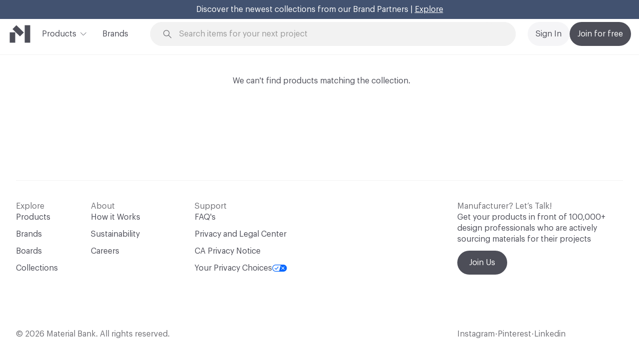

--- FILE ---
content_type: text/html; charset=UTF-8
request_url: https://www.materialbank.com/all/featured/0034
body_size: 173556
content:
<!doctype html>
<html lang="en">
    <head >
                <meta charset="utf-8"/><script type="text/javascript">(window.NREUM||(NREUM={})).init={privacy:{cookies_enabled:true},ajax:{deny_list:["bam.nr-data.net"]},feature_flags:["soft_nav"],distributed_tracing:{enabled:true}};(window.NREUM||(NREUM={})).loader_config={agentID:"1134553787",accountID:"1908541",trustKey:"1908541",xpid:"VQ8HWVNXCRABVFVXBQABU1wJ",licenseKey:"NRBR-32a75e29f850bfdbb1c",applicationID:"1045216588",browserID:"1134553787"};;/*! For license information please see nr-loader-spa-1.308.0.min.js.LICENSE.txt */
(()=>{var e,t,r={384:(e,t,r)=>{"use strict";r.d(t,{NT:()=>a,US:()=>u,Zm:()=>o,bQ:()=>d,dV:()=>c,pV:()=>l});var n=r(6154),i=r(1863),s=r(1910);const a={beacon:"bam.nr-data.net",errorBeacon:"bam.nr-data.net"};function o(){return n.gm.NREUM||(n.gm.NREUM={}),void 0===n.gm.newrelic&&(n.gm.newrelic=n.gm.NREUM),n.gm.NREUM}function c(){let e=o();return e.o||(e.o={ST:n.gm.setTimeout,SI:n.gm.setImmediate||n.gm.setInterval,CT:n.gm.clearTimeout,XHR:n.gm.XMLHttpRequest,REQ:n.gm.Request,EV:n.gm.Event,PR:n.gm.Promise,MO:n.gm.MutationObserver,FETCH:n.gm.fetch,WS:n.gm.WebSocket},(0,s.i)(...Object.values(e.o))),e}function d(e,t){let r=o();r.initializedAgents??={},t.initializedAt={ms:(0,i.t)(),date:new Date},r.initializedAgents[e]=t}function u(e,t){o()[e]=t}function l(){return function(){let e=o();const t=e.info||{};e.info={beacon:a.beacon,errorBeacon:a.errorBeacon,...t}}(),function(){let e=o();const t=e.init||{};e.init={...t}}(),c(),function(){let e=o();const t=e.loader_config||{};e.loader_config={...t}}(),o()}},782:(e,t,r)=>{"use strict";r.d(t,{T:()=>n});const n=r(860).K7.pageViewTiming},860:(e,t,r)=>{"use strict";r.d(t,{$J:()=>u,K7:()=>c,P3:()=>d,XX:()=>i,Yy:()=>o,df:()=>s,qY:()=>n,v4:()=>a});const n="events",i="jserrors",s="browser/blobs",a="rum",o="browser/logs",c={ajax:"ajax",genericEvents:"generic_events",jserrors:i,logging:"logging",metrics:"metrics",pageAction:"page_action",pageViewEvent:"page_view_event",pageViewTiming:"page_view_timing",sessionReplay:"session_replay",sessionTrace:"session_trace",softNav:"soft_navigations",spa:"spa"},d={[c.pageViewEvent]:1,[c.pageViewTiming]:2,[c.metrics]:3,[c.jserrors]:4,[c.spa]:5,[c.ajax]:6,[c.sessionTrace]:7,[c.softNav]:8,[c.sessionReplay]:9,[c.logging]:10,[c.genericEvents]:11},u={[c.pageViewEvent]:a,[c.pageViewTiming]:n,[c.ajax]:n,[c.spa]:n,[c.softNav]:n,[c.metrics]:i,[c.jserrors]:i,[c.sessionTrace]:s,[c.sessionReplay]:s,[c.logging]:o,[c.genericEvents]:"ins"}},944:(e,t,r)=>{"use strict";r.d(t,{R:()=>i});var n=r(3241);function i(e,t){"function"==typeof console.debug&&(console.debug("New Relic Warning: https://github.com/newrelic/newrelic-browser-agent/blob/main/docs/warning-codes.md#".concat(e),t),(0,n.W)({agentIdentifier:null,drained:null,type:"data",name:"warn",feature:"warn",data:{code:e,secondary:t}}))}},993:(e,t,r)=>{"use strict";r.d(t,{A$:()=>s,ET:()=>a,TZ:()=>o,p_:()=>i});var n=r(860);const i={ERROR:"ERROR",WARN:"WARN",INFO:"INFO",DEBUG:"DEBUG",TRACE:"TRACE"},s={OFF:0,ERROR:1,WARN:2,INFO:3,DEBUG:4,TRACE:5},a="log",o=n.K7.logging},1541:(e,t,r)=>{"use strict";r.d(t,{U:()=>i,f:()=>n});const n={MFE:"MFE",BA:"BA"};function i(e,t){if(2!==t?.harvestEndpointVersion)return{};const r=t.agentRef.runtime.appMetadata.agents[0].entityGuid;return e?{"source.id":e.id,"source.name":e.name,"source.type":e.type,"parent.id":e.parent?.id||r,"parent.type":e.parent?.type||n.BA}:{"entity.guid":r,appId:t.agentRef.info.applicationID}}},1687:(e,t,r)=>{"use strict";r.d(t,{Ak:()=>d,Ze:()=>h,x3:()=>u});var n=r(3241),i=r(7836),s=r(3606),a=r(860),o=r(2646);const c={};function d(e,t){const r={staged:!1,priority:a.P3[t]||0};l(e),c[e].get(t)||c[e].set(t,r)}function u(e,t){e&&c[e]&&(c[e].get(t)&&c[e].delete(t),p(e,t,!1),c[e].size&&f(e))}function l(e){if(!e)throw new Error("agentIdentifier required");c[e]||(c[e]=new Map)}function h(e="",t="feature",r=!1){if(l(e),!e||!c[e].get(t)||r)return p(e,t);c[e].get(t).staged=!0,f(e)}function f(e){const t=Array.from(c[e]);t.every(([e,t])=>t.staged)&&(t.sort((e,t)=>e[1].priority-t[1].priority),t.forEach(([t])=>{c[e].delete(t),p(e,t)}))}function p(e,t,r=!0){const a=e?i.ee.get(e):i.ee,c=s.i.handlers;if(!a.aborted&&a.backlog&&c){if((0,n.W)({agentIdentifier:e,type:"lifecycle",name:"drain",feature:t}),r){const e=a.backlog[t],r=c[t];if(r){for(let t=0;e&&t<e.length;++t)g(e[t],r);Object.entries(r).forEach(([e,t])=>{Object.values(t||{}).forEach(t=>{t[0]?.on&&t[0]?.context()instanceof o.y&&t[0].on(e,t[1])})})}}a.isolatedBacklog||delete c[t],a.backlog[t]=null,a.emit("drain-"+t,[])}}function g(e,t){var r=e[1];Object.values(t[r]||{}).forEach(t=>{var r=e[0];if(t[0]===r){var n=t[1],i=e[3],s=e[2];n.apply(i,s)}})}},1738:(e,t,r)=>{"use strict";r.d(t,{U:()=>f,Y:()=>h});var n=r(3241),i=r(9908),s=r(1863),a=r(944),o=r(5701),c=r(3969),d=r(8362),u=r(860),l=r(4261);function h(e,t,r,s){const h=s||r;!h||h[e]&&h[e]!==d.d.prototype[e]||(h[e]=function(){(0,i.p)(c.xV,["API/"+e+"/called"],void 0,u.K7.metrics,r.ee),(0,n.W)({agentIdentifier:r.agentIdentifier,drained:!!o.B?.[r.agentIdentifier],type:"data",name:"api",feature:l.Pl+e,data:{}});try{return t.apply(this,arguments)}catch(e){(0,a.R)(23,e)}})}function f(e,t,r,n,a){const o=e.info;null===r?delete o.jsAttributes[t]:o.jsAttributes[t]=r,(a||null===r)&&(0,i.p)(l.Pl+n,[(0,s.t)(),t,r],void 0,"session",e.ee)}},1741:(e,t,r)=>{"use strict";r.d(t,{W:()=>s});var n=r(944),i=r(4261);class s{#e(e,...t){if(this[e]!==s.prototype[e])return this[e](...t);(0,n.R)(35,e)}addPageAction(e,t){return this.#e(i.hG,e,t)}register(e){return this.#e(i.eY,e)}recordCustomEvent(e,t){return this.#e(i.fF,e,t)}setPageViewName(e,t){return this.#e(i.Fw,e,t)}setCustomAttribute(e,t,r){return this.#e(i.cD,e,t,r)}noticeError(e,t){return this.#e(i.o5,e,t)}setUserId(e,t=!1){return this.#e(i.Dl,e,t)}setApplicationVersion(e){return this.#e(i.nb,e)}setErrorHandler(e){return this.#e(i.bt,e)}addRelease(e,t){return this.#e(i.k6,e,t)}log(e,t){return this.#e(i.$9,e,t)}start(){return this.#e(i.d3)}finished(e){return this.#e(i.BL,e)}recordReplay(){return this.#e(i.CH)}pauseReplay(){return this.#e(i.Tb)}addToTrace(e){return this.#e(i.U2,e)}setCurrentRouteName(e){return this.#e(i.PA,e)}interaction(e){return this.#e(i.dT,e)}wrapLogger(e,t,r){return this.#e(i.Wb,e,t,r)}measure(e,t){return this.#e(i.V1,e,t)}consent(e){return this.#e(i.Pv,e)}}},1863:(e,t,r)=>{"use strict";function n(){return Math.floor(performance.now())}r.d(t,{t:()=>n})},1910:(e,t,r)=>{"use strict";r.d(t,{i:()=>s});var n=r(944);const i=new Map;function s(...e){return e.every(e=>{if(i.has(e))return i.get(e);const t="function"==typeof e?e.toString():"",r=t.includes("[native code]"),s=t.includes("nrWrapper");return r||s||(0,n.R)(64,e?.name||t),i.set(e,r),r})}},2555:(e,t,r)=>{"use strict";r.d(t,{D:()=>o,f:()=>a});var n=r(384),i=r(8122);const s={beacon:n.NT.beacon,errorBeacon:n.NT.errorBeacon,licenseKey:void 0,applicationID:void 0,sa:void 0,queueTime:void 0,applicationTime:void 0,ttGuid:void 0,user:void 0,account:void 0,product:void 0,extra:void 0,jsAttributes:{},userAttributes:void 0,atts:void 0,transactionName:void 0,tNamePlain:void 0};function a(e){try{return!!e.licenseKey&&!!e.errorBeacon&&!!e.applicationID}catch(e){return!1}}const o=e=>(0,i.a)(e,s)},2614:(e,t,r)=>{"use strict";r.d(t,{BB:()=>a,H3:()=>n,g:()=>d,iL:()=>c,tS:()=>o,uh:()=>i,wk:()=>s});const n="NRBA",i="SESSION",s=144e5,a=18e5,o={STARTED:"session-started",PAUSE:"session-pause",RESET:"session-reset",RESUME:"session-resume",UPDATE:"session-update"},c={SAME_TAB:"same-tab",CROSS_TAB:"cross-tab"},d={OFF:0,FULL:1,ERROR:2}},2646:(e,t,r)=>{"use strict";r.d(t,{y:()=>n});class n{constructor(e){this.contextId=e}}},2843:(e,t,r)=>{"use strict";r.d(t,{G:()=>s,u:()=>i});var n=r(3878);function i(e,t=!1,r,i){(0,n.DD)("visibilitychange",function(){if(t)return void("hidden"===document.visibilityState&&e());e(document.visibilityState)},r,i)}function s(e,t,r){(0,n.sp)("pagehide",e,t,r)}},3241:(e,t,r)=>{"use strict";r.d(t,{W:()=>s});var n=r(6154);const i="newrelic";function s(e={}){try{n.gm.dispatchEvent(new CustomEvent(i,{detail:e}))}catch(e){}}},3304:(e,t,r)=>{"use strict";r.d(t,{A:()=>s});var n=r(7836);const i=()=>{const e=new WeakSet;return(t,r)=>{if("object"==typeof r&&null!==r){if(e.has(r))return;e.add(r)}return r}};function s(e){try{return JSON.stringify(e,i())??""}catch(e){try{n.ee.emit("internal-error",[e])}catch(e){}return""}}},3333:(e,t,r)=>{"use strict";r.d(t,{$v:()=>u,TZ:()=>n,Xh:()=>c,Zp:()=>i,kd:()=>d,mq:()=>o,nf:()=>a,qN:()=>s});const n=r(860).K7.genericEvents,i=["auxclick","click","copy","keydown","paste","scrollend"],s=["focus","blur"],a=4,o=1e3,c=2e3,d=["PageAction","UserAction","BrowserPerformance"],u={RESOURCES:"experimental.resources",REGISTER:"register"}},3434:(e,t,r)=>{"use strict";r.d(t,{Jt:()=>s,YM:()=>d});var n=r(7836),i=r(5607);const s="nr@original:".concat(i.W),a=50;var o=Object.prototype.hasOwnProperty,c=!1;function d(e,t){return e||(e=n.ee),r.inPlace=function(e,t,n,i,s){n||(n="");const a="-"===n.charAt(0);for(let o=0;o<t.length;o++){const c=t[o],d=e[c];l(d)||(e[c]=r(d,a?c+n:n,i,c,s))}},r.flag=s,r;function r(t,r,n,c,d){return l(t)?t:(r||(r=""),nrWrapper[s]=t,function(e,t,r){if(Object.defineProperty&&Object.keys)try{return Object.keys(e).forEach(function(r){Object.defineProperty(t,r,{get:function(){return e[r]},set:function(t){return e[r]=t,t}})}),t}catch(e){u([e],r)}for(var n in e)o.call(e,n)&&(t[n]=e[n])}(t,nrWrapper,e),nrWrapper);function nrWrapper(){var s,o,l,h;let f;try{o=this,s=[...arguments],l="function"==typeof n?n(s,o):n||{}}catch(t){u([t,"",[s,o,c],l],e)}i(r+"start",[s,o,c],l,d);const p=performance.now();let g;try{return h=t.apply(o,s),g=performance.now(),h}catch(e){throw g=performance.now(),i(r+"err",[s,o,e],l,d),f=e,f}finally{const e=g-p,t={start:p,end:g,duration:e,isLongTask:e>=a,methodName:c,thrownError:f};t.isLongTask&&i("long-task",[t,o],l,d),i(r+"end",[s,o,h],l,d)}}}function i(r,n,i,s){if(!c||t){var a=c;c=!0;try{e.emit(r,n,i,t,s)}catch(t){u([t,r,n,i],e)}c=a}}}function u(e,t){t||(t=n.ee);try{t.emit("internal-error",e)}catch(e){}}function l(e){return!(e&&"function"==typeof e&&e.apply&&!e[s])}},3606:(e,t,r)=>{"use strict";r.d(t,{i:()=>s});var n=r(9908);s.on=a;var i=s.handlers={};function s(e,t,r,s){a(s||n.d,i,e,t,r)}function a(e,t,r,i,s){s||(s="feature"),e||(e=n.d);var a=t[s]=t[s]||{};(a[r]=a[r]||[]).push([e,i])}},3738:(e,t,r)=>{"use strict";r.d(t,{He:()=>i,Kp:()=>o,Lc:()=>d,Rz:()=>u,TZ:()=>n,bD:()=>s,d3:()=>a,jx:()=>l,sl:()=>h,uP:()=>c});const n=r(860).K7.sessionTrace,i="bstResource",s="resource",a="-start",o="-end",c="fn"+a,d="fn"+o,u="pushState",l=1e3,h=3e4},3785:(e,t,r)=>{"use strict";r.d(t,{R:()=>c,b:()=>d});var n=r(9908),i=r(1863),s=r(860),a=r(3969),o=r(993);function c(e,t,r={},c=o.p_.INFO,d=!0,u,l=(0,i.t)()){(0,n.p)(a.xV,["API/logging/".concat(c.toLowerCase(),"/called")],void 0,s.K7.metrics,e),(0,n.p)(o.ET,[l,t,r,c,d,u],void 0,s.K7.logging,e)}function d(e){return"string"==typeof e&&Object.values(o.p_).some(t=>t===e.toUpperCase().trim())}},3878:(e,t,r)=>{"use strict";function n(e,t){return{capture:e,passive:!1,signal:t}}function i(e,t,r=!1,i){window.addEventListener(e,t,n(r,i))}function s(e,t,r=!1,i){document.addEventListener(e,t,n(r,i))}r.d(t,{DD:()=>s,jT:()=>n,sp:()=>i})},3962:(e,t,r)=>{"use strict";r.d(t,{AM:()=>a,O2:()=>l,OV:()=>s,Qu:()=>h,TZ:()=>c,ih:()=>f,pP:()=>o,t1:()=>u,tC:()=>i,wD:()=>d});var n=r(860);const i=["click","keydown","submit"],s="popstate",a="api",o="initialPageLoad",c=n.K7.softNav,d=5e3,u=500,l={INITIAL_PAGE_LOAD:"",ROUTE_CHANGE:1,UNSPECIFIED:2},h={INTERACTION:1,AJAX:2,CUSTOM_END:3,CUSTOM_TRACER:4},f={IP:"in progress",PF:"pending finish",FIN:"finished",CAN:"cancelled"}},3969:(e,t,r)=>{"use strict";r.d(t,{TZ:()=>n,XG:()=>o,rs:()=>i,xV:()=>a,z_:()=>s});const n=r(860).K7.metrics,i="sm",s="cm",a="storeSupportabilityMetrics",o="storeEventMetrics"},4234:(e,t,r)=>{"use strict";r.d(t,{W:()=>s});var n=r(7836),i=r(1687);class s{constructor(e,t){this.agentIdentifier=e,this.ee=n.ee.get(e),this.featureName=t,this.blocked=!1}deregisterDrain(){(0,i.x3)(this.agentIdentifier,this.featureName)}}},4261:(e,t,r)=>{"use strict";r.d(t,{$9:()=>u,BL:()=>c,CH:()=>p,Dl:()=>R,Fw:()=>w,PA:()=>v,Pl:()=>n,Pv:()=>A,Tb:()=>h,U2:()=>a,V1:()=>E,Wb:()=>T,bt:()=>y,cD:()=>b,d3:()=>x,dT:()=>d,eY:()=>g,fF:()=>f,hG:()=>s,hw:()=>i,k6:()=>o,nb:()=>m,o5:()=>l});const n="api-",i=n+"ixn-",s="addPageAction",a="addToTrace",o="addRelease",c="finished",d="interaction",u="log",l="noticeError",h="pauseReplay",f="recordCustomEvent",p="recordReplay",g="register",m="setApplicationVersion",v="setCurrentRouteName",b="setCustomAttribute",y="setErrorHandler",w="setPageViewName",R="setUserId",x="start",T="wrapLogger",E="measure",A="consent"},5205:(e,t,r)=>{"use strict";r.d(t,{j:()=>S});var n=r(384),i=r(1741);var s=r(2555),a=r(3333);const o=e=>{if(!e||"string"!=typeof e)return!1;try{document.createDocumentFragment().querySelector(e)}catch{return!1}return!0};var c=r(2614),d=r(944),u=r(8122);const l="[data-nr-mask]",h=e=>(0,u.a)(e,(()=>{const e={feature_flags:[],experimental:{allow_registered_children:!1,resources:!1},mask_selector:"*",block_selector:"[data-nr-block]",mask_input_options:{color:!1,date:!1,"datetime-local":!1,email:!1,month:!1,number:!1,range:!1,search:!1,tel:!1,text:!1,time:!1,url:!1,week:!1,textarea:!1,select:!1,password:!0}};return{ajax:{deny_list:void 0,block_internal:!0,enabled:!0,autoStart:!0},api:{get allow_registered_children(){return e.feature_flags.includes(a.$v.REGISTER)||e.experimental.allow_registered_children},set allow_registered_children(t){e.experimental.allow_registered_children=t},duplicate_registered_data:!1},browser_consent_mode:{enabled:!1},distributed_tracing:{enabled:void 0,exclude_newrelic_header:void 0,cors_use_newrelic_header:void 0,cors_use_tracecontext_headers:void 0,allowed_origins:void 0},get feature_flags(){return e.feature_flags},set feature_flags(t){e.feature_flags=t},generic_events:{enabled:!0,autoStart:!0},harvest:{interval:30},jserrors:{enabled:!0,autoStart:!0},logging:{enabled:!0,autoStart:!0},metrics:{enabled:!0,autoStart:!0},obfuscate:void 0,page_action:{enabled:!0},page_view_event:{enabled:!0,autoStart:!0},page_view_timing:{enabled:!0,autoStart:!0},performance:{capture_marks:!1,capture_measures:!1,capture_detail:!0,resources:{get enabled(){return e.feature_flags.includes(a.$v.RESOURCES)||e.experimental.resources},set enabled(t){e.experimental.resources=t},asset_types:[],first_party_domains:[],ignore_newrelic:!0}},privacy:{cookies_enabled:!0},proxy:{assets:void 0,beacon:void 0},session:{expiresMs:c.wk,inactiveMs:c.BB},session_replay:{autoStart:!0,enabled:!1,preload:!1,sampling_rate:10,error_sampling_rate:100,collect_fonts:!1,inline_images:!1,fix_stylesheets:!0,mask_all_inputs:!0,get mask_text_selector(){return e.mask_selector},set mask_text_selector(t){o(t)?e.mask_selector="".concat(t,",").concat(l):""===t||null===t?e.mask_selector=l:(0,d.R)(5,t)},get block_class(){return"nr-block"},get ignore_class(){return"nr-ignore"},get mask_text_class(){return"nr-mask"},get block_selector(){return e.block_selector},set block_selector(t){o(t)?e.block_selector+=",".concat(t):""!==t&&(0,d.R)(6,t)},get mask_input_options(){return e.mask_input_options},set mask_input_options(t){t&&"object"==typeof t?e.mask_input_options={...t,password:!0}:(0,d.R)(7,t)}},session_trace:{enabled:!0,autoStart:!0},soft_navigations:{enabled:!0,autoStart:!0},spa:{enabled:!0,autoStart:!0},ssl:void 0,user_actions:{enabled:!0,elementAttributes:["id","className","tagName","type"]}}})());var f=r(6154),p=r(9324);let g=0;const m={buildEnv:p.F3,distMethod:p.Xs,version:p.xv,originTime:f.WN},v={consented:!1},b={appMetadata:{},get consented(){return this.session?.state?.consent||v.consented},set consented(e){v.consented=e},customTransaction:void 0,denyList:void 0,disabled:!1,harvester:void 0,isolatedBacklog:!1,isRecording:!1,loaderType:void 0,maxBytes:3e4,obfuscator:void 0,onerror:void 0,ptid:void 0,releaseIds:{},session:void 0,timeKeeper:void 0,registeredEntities:[],jsAttributesMetadata:{bytes:0},get harvestCount(){return++g}},y=e=>{const t=(0,u.a)(e,b),r=Object.keys(m).reduce((e,t)=>(e[t]={value:m[t],writable:!1,configurable:!0,enumerable:!0},e),{});return Object.defineProperties(t,r)};var w=r(5701);const R=e=>{const t=e.startsWith("http");e+="/",r.p=t?e:"https://"+e};var x=r(7836),T=r(3241);const E={accountID:void 0,trustKey:void 0,agentID:void 0,licenseKey:void 0,applicationID:void 0,xpid:void 0},A=e=>(0,u.a)(e,E),_=new Set;function S(e,t={},r,a){let{init:o,info:c,loader_config:d,runtime:u={},exposed:l=!0}=t;if(!c){const e=(0,n.pV)();o=e.init,c=e.info,d=e.loader_config}e.init=h(o||{}),e.loader_config=A(d||{}),c.jsAttributes??={},f.bv&&(c.jsAttributes.isWorker=!0),e.info=(0,s.D)(c);const p=e.init,g=[c.beacon,c.errorBeacon];_.has(e.agentIdentifier)||(p.proxy.assets&&(R(p.proxy.assets),g.push(p.proxy.assets)),p.proxy.beacon&&g.push(p.proxy.beacon),e.beacons=[...g],function(e){const t=(0,n.pV)();Object.getOwnPropertyNames(i.W.prototype).forEach(r=>{const n=i.W.prototype[r];if("function"!=typeof n||"constructor"===n)return;let s=t[r];e[r]&&!1!==e.exposed&&"micro-agent"!==e.runtime?.loaderType&&(t[r]=(...t)=>{const n=e[r](...t);return s?s(...t):n})})}(e),(0,n.US)("activatedFeatures",w.B)),u.denyList=[...p.ajax.deny_list||[],...p.ajax.block_internal?g:[]],u.ptid=e.agentIdentifier,u.loaderType=r,e.runtime=y(u),_.has(e.agentIdentifier)||(e.ee=x.ee.get(e.agentIdentifier),e.exposed=l,(0,T.W)({agentIdentifier:e.agentIdentifier,drained:!!w.B?.[e.agentIdentifier],type:"lifecycle",name:"initialize",feature:void 0,data:e.config})),_.add(e.agentIdentifier)}},5270:(e,t,r)=>{"use strict";r.d(t,{Aw:()=>a,SR:()=>s,rF:()=>o});var n=r(384),i=r(7767);function s(e){return!!(0,n.dV)().o.MO&&(0,i.V)(e)&&!0===e?.session_trace.enabled}function a(e){return!0===e?.session_replay.preload&&s(e)}function o(e,t){try{if("string"==typeof t?.type){if("password"===t.type.toLowerCase())return"*".repeat(e?.length||0);if(void 0!==t?.dataset?.nrUnmask||t?.classList?.contains("nr-unmask"))return e}}catch(e){}return"string"==typeof e?e.replace(/[\S]/g,"*"):"*".repeat(e?.length||0)}},5289:(e,t,r)=>{"use strict";r.d(t,{GG:()=>a,Qr:()=>c,sB:()=>o});var n=r(3878),i=r(6389);function s(){return"undefined"==typeof document||"complete"===document.readyState}function a(e,t){if(s())return e();const r=(0,i.J)(e),a=setInterval(()=>{s()&&(clearInterval(a),r())},500);(0,n.sp)("load",r,t)}function o(e){if(s())return e();(0,n.DD)("DOMContentLoaded",e)}function c(e){if(s())return e();(0,n.sp)("popstate",e)}},5607:(e,t,r)=>{"use strict";r.d(t,{W:()=>n});const n=(0,r(9566).bz)()},5701:(e,t,r)=>{"use strict";r.d(t,{B:()=>s,t:()=>a});var n=r(3241);const i=new Set,s={};function a(e,t){const r=t.agentIdentifier;s[r]??={},e&&"object"==typeof e&&(i.has(r)||(t.ee.emit("rumresp",[e]),s[r]=e,i.add(r),(0,n.W)({agentIdentifier:r,loaded:!0,drained:!0,type:"lifecycle",name:"load",feature:void 0,data:e})))}},6154:(e,t,r)=>{"use strict";r.d(t,{OF:()=>d,RI:()=>i,WN:()=>h,bv:()=>s,eN:()=>f,gm:()=>a,lR:()=>l,m:()=>c,mw:()=>o,sb:()=>u});var n=r(1863);const i="undefined"!=typeof window&&!!window.document,s="undefined"!=typeof WorkerGlobalScope&&("undefined"!=typeof self&&self instanceof WorkerGlobalScope&&self.navigator instanceof WorkerNavigator||"undefined"!=typeof globalThis&&globalThis instanceof WorkerGlobalScope&&globalThis.navigator instanceof WorkerNavigator),a=i?window:"undefined"!=typeof WorkerGlobalScope&&("undefined"!=typeof self&&self instanceof WorkerGlobalScope&&self||"undefined"!=typeof globalThis&&globalThis instanceof WorkerGlobalScope&&globalThis),o=Boolean("hidden"===a?.document?.visibilityState),c=""+a?.location,d=/iPad|iPhone|iPod/.test(a.navigator?.userAgent),u=d&&"undefined"==typeof SharedWorker,l=(()=>{const e=a.navigator?.userAgent?.match(/Firefox[/\s](\d+\.\d+)/);return Array.isArray(e)&&e.length>=2?+e[1]:0})(),h=Date.now()-(0,n.t)(),f=()=>"undefined"!=typeof PerformanceNavigationTiming&&a?.performance?.getEntriesByType("navigation")?.[0]?.responseStart},6344:(e,t,r)=>{"use strict";r.d(t,{BB:()=>u,Qb:()=>l,TZ:()=>i,Ug:()=>a,Vh:()=>s,_s:()=>o,bc:()=>d,yP:()=>c});var n=r(2614);const i=r(860).K7.sessionReplay,s="errorDuringReplay",a=.12,o={DomContentLoaded:0,Load:1,FullSnapshot:2,IncrementalSnapshot:3,Meta:4,Custom:5},c={[n.g.ERROR]:15e3,[n.g.FULL]:3e5,[n.g.OFF]:0},d={RESET:{message:"Session was reset",sm:"Reset"},IMPORT:{message:"Recorder failed to import",sm:"Import"},TOO_MANY:{message:"429: Too Many Requests",sm:"Too-Many"},TOO_BIG:{message:"Payload was too large",sm:"Too-Big"},CROSS_TAB:{message:"Session Entity was set to OFF on another tab",sm:"Cross-Tab"},ENTITLEMENTS:{message:"Session Replay is not allowed and will not be started",sm:"Entitlement"}},u=5e3,l={API:"api",RESUME:"resume",SWITCH_TO_FULL:"switchToFull",INITIALIZE:"initialize",PRELOAD:"preload"}},6389:(e,t,r)=>{"use strict";function n(e,t=500,r={}){const n=r?.leading||!1;let i;return(...r)=>{n&&void 0===i&&(e.apply(this,r),i=setTimeout(()=>{i=clearTimeout(i)},t)),n||(clearTimeout(i),i=setTimeout(()=>{e.apply(this,r)},t))}}function i(e){let t=!1;return(...r)=>{t||(t=!0,e.apply(this,r))}}r.d(t,{J:()=>i,s:()=>n})},6630:(e,t,r)=>{"use strict";r.d(t,{T:()=>n});const n=r(860).K7.pageViewEvent},6774:(e,t,r)=>{"use strict";r.d(t,{T:()=>n});const n=r(860).K7.jserrors},7295:(e,t,r)=>{"use strict";r.d(t,{Xv:()=>a,gX:()=>i,iW:()=>s});var n=[];function i(e){if(!e||s(e))return!1;if(0===n.length)return!0;if("*"===n[0].hostname)return!1;for(var t=0;t<n.length;t++){var r=n[t];if(r.hostname.test(e.hostname)&&r.pathname.test(e.pathname))return!1}return!0}function s(e){return void 0===e.hostname}function a(e){if(n=[],e&&e.length)for(var t=0;t<e.length;t++){let r=e[t];if(!r)continue;if("*"===r)return void(n=[{hostname:"*"}]);0===r.indexOf("http://")?r=r.substring(7):0===r.indexOf("https://")&&(r=r.substring(8));const i=r.indexOf("/");let s,a;i>0?(s=r.substring(0,i),a=r.substring(i)):(s=r,a="*");let[c]=s.split(":");n.push({hostname:o(c),pathname:o(a,!0)})}}function o(e,t=!1){const r=e.replace(/[.+?^${}()|[\]\\]/g,e=>"\\"+e).replace(/\*/g,".*?");return new RegExp((t?"^":"")+r+"$")}},7485:(e,t,r)=>{"use strict";r.d(t,{D:()=>i});var n=r(6154);function i(e){if(0===(e||"").indexOf("data:"))return{protocol:"data"};try{const t=new URL(e,location.href),r={port:t.port,hostname:t.hostname,pathname:t.pathname,search:t.search,protocol:t.protocol.slice(0,t.protocol.indexOf(":")),sameOrigin:t.protocol===n.gm?.location?.protocol&&t.host===n.gm?.location?.host};return r.port&&""!==r.port||("http:"===t.protocol&&(r.port="80"),"https:"===t.protocol&&(r.port="443")),r.pathname&&""!==r.pathname?r.pathname.startsWith("/")||(r.pathname="/".concat(r.pathname)):r.pathname="/",r}catch(e){return{}}}},7699:(e,t,r)=>{"use strict";r.d(t,{It:()=>s,KC:()=>o,No:()=>i,qh:()=>a});var n=r(860);const i=16e3,s=1e6,a="SESSION_ERROR",o={[n.K7.logging]:!0,[n.K7.genericEvents]:!1,[n.K7.jserrors]:!1,[n.K7.ajax]:!1}},7767:(e,t,r)=>{"use strict";r.d(t,{V:()=>i});var n=r(6154);const i=e=>n.RI&&!0===e?.privacy.cookies_enabled},7836:(e,t,r)=>{"use strict";r.d(t,{P:()=>o,ee:()=>c});var n=r(384),i=r(8990),s=r(2646),a=r(5607);const o="nr@context:".concat(a.W),c=function e(t,r){var n={},a={},u={},l=!1;try{l=16===r.length&&d.initializedAgents?.[r]?.runtime.isolatedBacklog}catch(e){}var h={on:p,addEventListener:p,removeEventListener:function(e,t){var r=n[e];if(!r)return;for(var i=0;i<r.length;i++)r[i]===t&&r.splice(i,1)},emit:function(e,r,n,i,s){!1!==s&&(s=!0);if(c.aborted&&!i)return;t&&s&&t.emit(e,r,n);var o=f(n);g(e).forEach(e=>{e.apply(o,r)});var d=v()[a[e]];d&&d.push([h,e,r,o]);return o},get:m,listeners:g,context:f,buffer:function(e,t){const r=v();if(t=t||"feature",h.aborted)return;Object.entries(e||{}).forEach(([e,n])=>{a[n]=t,t in r||(r[t]=[])})},abort:function(){h._aborted=!0,Object.keys(h.backlog).forEach(e=>{delete h.backlog[e]})},isBuffering:function(e){return!!v()[a[e]]},debugId:r,backlog:l?{}:t&&"object"==typeof t.backlog?t.backlog:{},isolatedBacklog:l};return Object.defineProperty(h,"aborted",{get:()=>{let e=h._aborted||!1;return e||(t&&(e=t.aborted),e)}}),h;function f(e){return e&&e instanceof s.y?e:e?(0,i.I)(e,o,()=>new s.y(o)):new s.y(o)}function p(e,t){n[e]=g(e).concat(t)}function g(e){return n[e]||[]}function m(t){return u[t]=u[t]||e(h,t)}function v(){return h.backlog}}(void 0,"globalEE"),d=(0,n.Zm)();d.ee||(d.ee=c)},8122:(e,t,r)=>{"use strict";r.d(t,{a:()=>i});var n=r(944);function i(e,t){try{if(!e||"object"!=typeof e)return(0,n.R)(3);if(!t||"object"!=typeof t)return(0,n.R)(4);const r=Object.create(Object.getPrototypeOf(t),Object.getOwnPropertyDescriptors(t)),s=0===Object.keys(r).length?e:r;for(let a in s)if(void 0!==e[a])try{if(null===e[a]){r[a]=null;continue}Array.isArray(e[a])&&Array.isArray(t[a])?r[a]=Array.from(new Set([...e[a],...t[a]])):"object"==typeof e[a]&&"object"==typeof t[a]?r[a]=i(e[a],t[a]):r[a]=e[a]}catch(e){r[a]||(0,n.R)(1,e)}return r}catch(e){(0,n.R)(2,e)}}},8139:(e,t,r)=>{"use strict";r.d(t,{u:()=>h});var n=r(7836),i=r(3434),s=r(8990),a=r(6154);const o={},c=a.gm.XMLHttpRequest,d="addEventListener",u="removeEventListener",l="nr@wrapped:".concat(n.P);function h(e){var t=function(e){return(e||n.ee).get("events")}(e);if(o[t.debugId]++)return t;o[t.debugId]=1;var r=(0,i.YM)(t,!0);function h(e){r.inPlace(e,[d,u],"-",p)}function p(e,t){return e[1]}return"getPrototypeOf"in Object&&(a.RI&&f(document,h),c&&f(c.prototype,h),f(a.gm,h)),t.on(d+"-start",function(e,t){var n=e[1];if(null!==n&&("function"==typeof n||"object"==typeof n)&&"newrelic"!==e[0]){var i=(0,s.I)(n,l,function(){var e={object:function(){if("function"!=typeof n.handleEvent)return;return n.handleEvent.apply(n,arguments)},function:n}[typeof n];return e?r(e,"fn-",null,e.name||"anonymous"):n});this.wrapped=e[1]=i}}),t.on(u+"-start",function(e){e[1]=this.wrapped||e[1]}),t}function f(e,t,...r){let n=e;for(;"object"==typeof n&&!Object.prototype.hasOwnProperty.call(n,d);)n=Object.getPrototypeOf(n);n&&t(n,...r)}},8362:(e,t,r)=>{"use strict";r.d(t,{d:()=>s});var n=r(9566),i=r(1741);class s extends i.W{agentIdentifier=(0,n.LA)(16)}},8374:(e,t,r)=>{r.nc=(()=>{try{return document?.currentScript?.nonce}catch(e){}return""})()},8990:(e,t,r)=>{"use strict";r.d(t,{I:()=>i});var n=Object.prototype.hasOwnProperty;function i(e,t,r){if(n.call(e,t))return e[t];var i=r();if(Object.defineProperty&&Object.keys)try{return Object.defineProperty(e,t,{value:i,writable:!0,enumerable:!1}),i}catch(e){}return e[t]=i,i}},9119:(e,t,r)=>{"use strict";r.d(t,{L:()=>s});var n=/([^?#]*)[^#]*(#[^?]*|$).*/,i=/([^?#]*)().*/;function s(e,t){return e?e.replace(t?n:i,"$1$2"):e}},9300:(e,t,r)=>{"use strict";r.d(t,{T:()=>n});const n=r(860).K7.ajax},9324:(e,t,r)=>{"use strict";r.d(t,{AJ:()=>a,F3:()=>i,Xs:()=>s,Yq:()=>o,xv:()=>n});const n="1.308.0",i="PROD",s="CDN",a="@newrelic/rrweb",o="1.0.1"},9566:(e,t,r)=>{"use strict";r.d(t,{LA:()=>o,ZF:()=>c,bz:()=>a,el:()=>d});var n=r(6154);const i="xxxxxxxx-xxxx-4xxx-yxxx-xxxxxxxxxxxx";function s(e,t){return e?15&e[t]:16*Math.random()|0}function a(){const e=n.gm?.crypto||n.gm?.msCrypto;let t,r=0;return e&&e.getRandomValues&&(t=e.getRandomValues(new Uint8Array(30))),i.split("").map(e=>"x"===e?s(t,r++).toString(16):"y"===e?(3&s()|8).toString(16):e).join("")}function o(e){const t=n.gm?.crypto||n.gm?.msCrypto;let r,i=0;t&&t.getRandomValues&&(r=t.getRandomValues(new Uint8Array(e)));const a=[];for(var o=0;o<e;o++)a.push(s(r,i++).toString(16));return a.join("")}function c(){return o(16)}function d(){return o(32)}},9908:(e,t,r)=>{"use strict";r.d(t,{d:()=>n,p:()=>i});var n=r(7836).ee.get("handle");function i(e,t,r,i,s){s?(s.buffer([e],i),s.emit(e,t,r)):(n.buffer([e],i),n.emit(e,t,r))}}},n={};function i(e){var t=n[e];if(void 0!==t)return t.exports;var s=n[e]={exports:{}};return r[e](s,s.exports,i),s.exports}i.m=r,i.d=(e,t)=>{for(var r in t)i.o(t,r)&&!i.o(e,r)&&Object.defineProperty(e,r,{enumerable:!0,get:t[r]})},i.f={},i.e=e=>Promise.all(Object.keys(i.f).reduce((t,r)=>(i.f[r](e,t),t),[])),i.u=e=>({212:"nr-spa-compressor",249:"nr-spa-recorder",478:"nr-spa"}[e]+"-1.308.0.min.js"),i.o=(e,t)=>Object.prototype.hasOwnProperty.call(e,t),e={},t="NRBA-1.308.0.PROD:",i.l=(r,n,s,a)=>{if(e[r])e[r].push(n);else{var o,c;if(void 0!==s)for(var d=document.getElementsByTagName("script"),u=0;u<d.length;u++){var l=d[u];if(l.getAttribute("src")==r||l.getAttribute("data-webpack")==t+s){o=l;break}}if(!o){c=!0;var h={478:"sha512-RSfSVnmHk59T/uIPbdSE0LPeqcEdF4/+XhfJdBuccH5rYMOEZDhFdtnh6X6nJk7hGpzHd9Ujhsy7lZEz/ORYCQ==",249:"sha512-ehJXhmntm85NSqW4MkhfQqmeKFulra3klDyY0OPDUE+sQ3GokHlPh1pmAzuNy//3j4ac6lzIbmXLvGQBMYmrkg==",212:"sha512-B9h4CR46ndKRgMBcK+j67uSR2RCnJfGefU+A7FrgR/k42ovXy5x/MAVFiSvFxuVeEk/pNLgvYGMp1cBSK/G6Fg=="};(o=document.createElement("script")).charset="utf-8",i.nc&&o.setAttribute("nonce",i.nc),o.setAttribute("data-webpack",t+s),o.src=r,0!==o.src.indexOf(window.location.origin+"/")&&(o.crossOrigin="anonymous"),h[a]&&(o.integrity=h[a])}e[r]=[n];var f=(t,n)=>{o.onerror=o.onload=null,clearTimeout(p);var i=e[r];if(delete e[r],o.parentNode&&o.parentNode.removeChild(o),i&&i.forEach(e=>e(n)),t)return t(n)},p=setTimeout(f.bind(null,void 0,{type:"timeout",target:o}),12e4);o.onerror=f.bind(null,o.onerror),o.onload=f.bind(null,o.onload),c&&document.head.appendChild(o)}},i.r=e=>{"undefined"!=typeof Symbol&&Symbol.toStringTag&&Object.defineProperty(e,Symbol.toStringTag,{value:"Module"}),Object.defineProperty(e,"__esModule",{value:!0})},i.p="https://js-agent.newrelic.com/",(()=>{var e={38:0,788:0};i.f.j=(t,r)=>{var n=i.o(e,t)?e[t]:void 0;if(0!==n)if(n)r.push(n[2]);else{var s=new Promise((r,i)=>n=e[t]=[r,i]);r.push(n[2]=s);var a=i.p+i.u(t),o=new Error;i.l(a,r=>{if(i.o(e,t)&&(0!==(n=e[t])&&(e[t]=void 0),n)){var s=r&&("load"===r.type?"missing":r.type),a=r&&r.target&&r.target.src;o.message="Loading chunk "+t+" failed: ("+s+": "+a+")",o.name="ChunkLoadError",o.type=s,o.request=a,n[1](o)}},"chunk-"+t,t)}};var t=(t,r)=>{var n,s,[a,o,c]=r,d=0;if(a.some(t=>0!==e[t])){for(n in o)i.o(o,n)&&(i.m[n]=o[n]);if(c)c(i)}for(t&&t(r);d<a.length;d++)s=a[d],i.o(e,s)&&e[s]&&e[s][0](),e[s]=0},r=self["webpackChunk:NRBA-1.308.0.PROD"]=self["webpackChunk:NRBA-1.308.0.PROD"]||[];r.forEach(t.bind(null,0)),r.push=t.bind(null,r.push.bind(r))})(),(()=>{"use strict";i(8374);var e=i(8362),t=i(860);const r=Object.values(t.K7);var n=i(5205);var s=i(9908),a=i(1863),o=i(4261),c=i(1738);var d=i(1687),u=i(4234),l=i(5289),h=i(6154),f=i(944),p=i(5270),g=i(7767),m=i(6389),v=i(7699);class b extends u.W{constructor(e,t){super(e.agentIdentifier,t),this.agentRef=e,this.abortHandler=void 0,this.featAggregate=void 0,this.loadedSuccessfully=void 0,this.onAggregateImported=new Promise(e=>{this.loadedSuccessfully=e}),this.deferred=Promise.resolve(),!1===e.init[this.featureName].autoStart?this.deferred=new Promise((t,r)=>{this.ee.on("manual-start-all",(0,m.J)(()=>{(0,d.Ak)(e.agentIdentifier,this.featureName),t()}))}):(0,d.Ak)(e.agentIdentifier,t)}importAggregator(e,t,r={}){if(this.featAggregate)return;const n=async()=>{let n;await this.deferred;try{if((0,g.V)(e.init)){const{setupAgentSession:t}=await i.e(478).then(i.bind(i,8766));n=t(e)}}catch(e){(0,f.R)(20,e),this.ee.emit("internal-error",[e]),(0,s.p)(v.qh,[e],void 0,this.featureName,this.ee)}try{if(!this.#t(this.featureName,n,e.init))return(0,d.Ze)(this.agentIdentifier,this.featureName),void this.loadedSuccessfully(!1);const{Aggregate:i}=await t();this.featAggregate=new i(e,r),e.runtime.harvester.initializedAggregates.push(this.featAggregate),this.loadedSuccessfully(!0)}catch(e){(0,f.R)(34,e),this.abortHandler?.(),(0,d.Ze)(this.agentIdentifier,this.featureName,!0),this.loadedSuccessfully(!1),this.ee&&this.ee.abort()}};h.RI?(0,l.GG)(()=>n(),!0):n()}#t(e,r,n){if(this.blocked)return!1;switch(e){case t.K7.sessionReplay:return(0,p.SR)(n)&&!!r;case t.K7.sessionTrace:return!!r;default:return!0}}}var y=i(6630),w=i(2614),R=i(3241);class x extends b{static featureName=y.T;constructor(e){var t;super(e,y.T),this.setupInspectionEvents(e.agentIdentifier),t=e,(0,c.Y)(o.Fw,function(e,r){"string"==typeof e&&("/"!==e.charAt(0)&&(e="/"+e),t.runtime.customTransaction=(r||"http://custom.transaction")+e,(0,s.p)(o.Pl+o.Fw,[(0,a.t)()],void 0,void 0,t.ee))},t),this.importAggregator(e,()=>i.e(478).then(i.bind(i,2467)))}setupInspectionEvents(e){const t=(t,r)=>{t&&(0,R.W)({agentIdentifier:e,timeStamp:t.timeStamp,loaded:"complete"===t.target.readyState,type:"window",name:r,data:t.target.location+""})};(0,l.sB)(e=>{t(e,"DOMContentLoaded")}),(0,l.GG)(e=>{t(e,"load")}),(0,l.Qr)(e=>{t(e,"navigate")}),this.ee.on(w.tS.UPDATE,(t,r)=>{(0,R.W)({agentIdentifier:e,type:"lifecycle",name:"session",data:r})})}}var T=i(384);class E extends e.d{constructor(e){var t;(super(),h.gm)?(this.features={},(0,T.bQ)(this.agentIdentifier,this),this.desiredFeatures=new Set(e.features||[]),this.desiredFeatures.add(x),(0,n.j)(this,e,e.loaderType||"agent"),t=this,(0,c.Y)(o.cD,function(e,r,n=!1){if("string"==typeof e){if(["string","number","boolean"].includes(typeof r)||null===r)return(0,c.U)(t,e,r,o.cD,n);(0,f.R)(40,typeof r)}else(0,f.R)(39,typeof e)},t),function(e){(0,c.Y)(o.Dl,function(t,r=!1){if("string"!=typeof t&&null!==t)return void(0,f.R)(41,typeof t);const n=e.info.jsAttributes["enduser.id"];r&&null!=n&&n!==t?(0,s.p)(o.Pl+"setUserIdAndResetSession",[t],void 0,"session",e.ee):(0,c.U)(e,"enduser.id",t,o.Dl,!0)},e)}(this),function(e){(0,c.Y)(o.nb,function(t){if("string"==typeof t||null===t)return(0,c.U)(e,"application.version",t,o.nb,!1);(0,f.R)(42,typeof t)},e)}(this),function(e){(0,c.Y)(o.d3,function(){e.ee.emit("manual-start-all")},e)}(this),function(e){(0,c.Y)(o.Pv,function(t=!0){if("boolean"==typeof t){if((0,s.p)(o.Pl+o.Pv,[t],void 0,"session",e.ee),e.runtime.consented=t,t){const t=e.features.page_view_event;t.onAggregateImported.then(e=>{const r=t.featAggregate;e&&!r.sentRum&&r.sendRum()})}}else(0,f.R)(65,typeof t)},e)}(this),this.run()):(0,f.R)(21)}get config(){return{info:this.info,init:this.init,loader_config:this.loader_config,runtime:this.runtime}}get api(){return this}run(){try{const e=function(e){const t={};return r.forEach(r=>{t[r]=!!e[r]?.enabled}),t}(this.init),n=[...this.desiredFeatures];n.sort((e,r)=>t.P3[e.featureName]-t.P3[r.featureName]),n.forEach(r=>{if(!e[r.featureName]&&r.featureName!==t.K7.pageViewEvent)return;if(r.featureName===t.K7.spa)return void(0,f.R)(67);const n=function(e){switch(e){case t.K7.ajax:return[t.K7.jserrors];case t.K7.sessionTrace:return[t.K7.ajax,t.K7.pageViewEvent];case t.K7.sessionReplay:return[t.K7.sessionTrace];case t.K7.pageViewTiming:return[t.K7.pageViewEvent];default:return[]}}(r.featureName).filter(e=>!(e in this.features));n.length>0&&(0,f.R)(36,{targetFeature:r.featureName,missingDependencies:n}),this.features[r.featureName]=new r(this)})}catch(e){(0,f.R)(22,e);for(const e in this.features)this.features[e].abortHandler?.();const t=(0,T.Zm)();delete t.initializedAgents[this.agentIdentifier]?.features,delete this.sharedAggregator;return t.ee.get(this.agentIdentifier).abort(),!1}}}var A=i(2843),_=i(782);class S extends b{static featureName=_.T;constructor(e){super(e,_.T),h.RI&&((0,A.u)(()=>(0,s.p)("docHidden",[(0,a.t)()],void 0,_.T,this.ee),!0),(0,A.G)(()=>(0,s.p)("winPagehide",[(0,a.t)()],void 0,_.T,this.ee)),this.importAggregator(e,()=>i.e(478).then(i.bind(i,9917))))}}var O=i(3969);class I extends b{static featureName=O.TZ;constructor(e){super(e,O.TZ),h.RI&&document.addEventListener("securitypolicyviolation",e=>{(0,s.p)(O.xV,["Generic/CSPViolation/Detected"],void 0,this.featureName,this.ee)}),this.importAggregator(e,()=>i.e(478).then(i.bind(i,6555)))}}var N=i(6774),P=i(3878),k=i(3304);class D{constructor(e,t,r,n,i){this.name="UncaughtError",this.message="string"==typeof e?e:(0,k.A)(e),this.sourceURL=t,this.line=r,this.column=n,this.__newrelic=i}}function C(e){return M(e)?e:new D(void 0!==e?.message?e.message:e,e?.filename||e?.sourceURL,e?.lineno||e?.line,e?.colno||e?.col,e?.__newrelic,e?.cause)}function j(e){const t="Unhandled Promise Rejection: ";if(!e?.reason)return;if(M(e.reason)){try{e.reason.message.startsWith(t)||(e.reason.message=t+e.reason.message)}catch(e){}return C(e.reason)}const r=C(e.reason);return(r.message||"").startsWith(t)||(r.message=t+r.message),r}function L(e){if(e.error instanceof SyntaxError&&!/:\d+$/.test(e.error.stack?.trim())){const t=new D(e.message,e.filename,e.lineno,e.colno,e.error.__newrelic,e.cause);return t.name=SyntaxError.name,t}return M(e.error)?e.error:C(e)}function M(e){return e instanceof Error&&!!e.stack}function H(e,r,n,i,o=(0,a.t)()){"string"==typeof e&&(e=new Error(e)),(0,s.p)("err",[e,o,!1,r,n.runtime.isRecording,void 0,i],void 0,t.K7.jserrors,n.ee),(0,s.p)("uaErr",[],void 0,t.K7.genericEvents,n.ee)}var B=i(1541),K=i(993),W=i(3785);function U(e,{customAttributes:t={},level:r=K.p_.INFO}={},n,i,s=(0,a.t)()){(0,W.R)(n.ee,e,t,r,!1,i,s)}function F(e,r,n,i,c=(0,a.t)()){(0,s.p)(o.Pl+o.hG,[c,e,r,i],void 0,t.K7.genericEvents,n.ee)}function V(e,r,n,i,c=(0,a.t)()){const{start:d,end:u,customAttributes:l}=r||{},h={customAttributes:l||{}};if("object"!=typeof h.customAttributes||"string"!=typeof e||0===e.length)return void(0,f.R)(57);const p=(e,t)=>null==e?t:"number"==typeof e?e:e instanceof PerformanceMark?e.startTime:Number.NaN;if(h.start=p(d,0),h.end=p(u,c),Number.isNaN(h.start)||Number.isNaN(h.end))(0,f.R)(57);else{if(h.duration=h.end-h.start,!(h.duration<0))return(0,s.p)(o.Pl+o.V1,[h,e,i],void 0,t.K7.genericEvents,n.ee),h;(0,f.R)(58)}}function G(e,r={},n,i,c=(0,a.t)()){(0,s.p)(o.Pl+o.fF,[c,e,r,i],void 0,t.K7.genericEvents,n.ee)}function z(e){(0,c.Y)(o.eY,function(t){return Y(e,t)},e)}function Y(e,r,n){(0,f.R)(54,"newrelic.register"),r||={},r.type=B.f.MFE,r.licenseKey||=e.info.licenseKey,r.blocked=!1,r.parent=n||{},Array.isArray(r.tags)||(r.tags=[]);const i={};r.tags.forEach(e=>{"name"!==e&&"id"!==e&&(i["source.".concat(e)]=!0)}),r.isolated??=!0;let o=()=>{};const c=e.runtime.registeredEntities;if(!r.isolated){const e=c.find(({metadata:{target:{id:e}}})=>e===r.id&&!r.isolated);if(e)return e}const d=e=>{r.blocked=!0,o=e};function u(e){return"string"==typeof e&&!!e.trim()&&e.trim().length<501||"number"==typeof e}e.init.api.allow_registered_children||d((0,m.J)(()=>(0,f.R)(55))),u(r.id)&&u(r.name)||d((0,m.J)(()=>(0,f.R)(48,r)));const l={addPageAction:(t,n={})=>g(F,[t,{...i,...n},e],r),deregister:()=>{d((0,m.J)(()=>(0,f.R)(68)))},log:(t,n={})=>g(U,[t,{...n,customAttributes:{...i,...n.customAttributes||{}}},e],r),measure:(t,n={})=>g(V,[t,{...n,customAttributes:{...i,...n.customAttributes||{}}},e],r),noticeError:(t,n={})=>g(H,[t,{...i,...n},e],r),register:(t={})=>g(Y,[e,t],l.metadata.target),recordCustomEvent:(t,n={})=>g(G,[t,{...i,...n},e],r),setApplicationVersion:e=>p("application.version",e),setCustomAttribute:(e,t)=>p(e,t),setUserId:e=>p("enduser.id",e),metadata:{customAttributes:i,target:r}},h=()=>(r.blocked&&o(),r.blocked);h()||c.push(l);const p=(e,t)=>{h()||(i[e]=t)},g=(r,n,i)=>{if(h())return;const o=(0,a.t)();(0,s.p)(O.xV,["API/register/".concat(r.name,"/called")],void 0,t.K7.metrics,e.ee);try{if(e.init.api.duplicate_registered_data&&"register"!==r.name){let e=n;if(n[1]instanceof Object){const t={"child.id":i.id,"child.type":i.type};e="customAttributes"in n[1]?[n[0],{...n[1],customAttributes:{...n[1].customAttributes,...t}},...n.slice(2)]:[n[0],{...n[1],...t},...n.slice(2)]}r(...e,void 0,o)}return r(...n,i,o)}catch(e){(0,f.R)(50,e)}};return l}class Z extends b{static featureName=N.T;constructor(e){var t;super(e,N.T),t=e,(0,c.Y)(o.o5,(e,r)=>H(e,r,t),t),function(e){(0,c.Y)(o.bt,function(t){e.runtime.onerror=t},e)}(e),function(e){let t=0;(0,c.Y)(o.k6,function(e,r){++t>10||(this.runtime.releaseIds[e.slice(-200)]=(""+r).slice(-200))},e)}(e),z(e);try{this.removeOnAbort=new AbortController}catch(e){}this.ee.on("internal-error",(t,r)=>{this.abortHandler&&(0,s.p)("ierr",[C(t),(0,a.t)(),!0,{},e.runtime.isRecording,r],void 0,this.featureName,this.ee)}),h.gm.addEventListener("unhandledrejection",t=>{this.abortHandler&&(0,s.p)("err",[j(t),(0,a.t)(),!1,{unhandledPromiseRejection:1},e.runtime.isRecording],void 0,this.featureName,this.ee)},(0,P.jT)(!1,this.removeOnAbort?.signal)),h.gm.addEventListener("error",t=>{this.abortHandler&&(0,s.p)("err",[L(t),(0,a.t)(),!1,{},e.runtime.isRecording],void 0,this.featureName,this.ee)},(0,P.jT)(!1,this.removeOnAbort?.signal)),this.abortHandler=this.#r,this.importAggregator(e,()=>i.e(478).then(i.bind(i,2176)))}#r(){this.removeOnAbort?.abort(),this.abortHandler=void 0}}var q=i(8990);let X=1;function J(e){const t=typeof e;return!e||"object"!==t&&"function"!==t?-1:e===h.gm?0:(0,q.I)(e,"nr@id",function(){return X++})}function Q(e){if("string"==typeof e&&e.length)return e.length;if("object"==typeof e){if("undefined"!=typeof ArrayBuffer&&e instanceof ArrayBuffer&&e.byteLength)return e.byteLength;if("undefined"!=typeof Blob&&e instanceof Blob&&e.size)return e.size;if(!("undefined"!=typeof FormData&&e instanceof FormData))try{return(0,k.A)(e).length}catch(e){return}}}var ee=i(8139),te=i(7836),re=i(3434);const ne={},ie=["open","send"];function se(e){var t=e||te.ee;const r=function(e){return(e||te.ee).get("xhr")}(t);if(void 0===h.gm.XMLHttpRequest)return r;if(ne[r.debugId]++)return r;ne[r.debugId]=1,(0,ee.u)(t);var n=(0,re.YM)(r),i=h.gm.XMLHttpRequest,s=h.gm.MutationObserver,a=h.gm.Promise,o=h.gm.setInterval,c="readystatechange",d=["onload","onerror","onabort","onloadstart","onloadend","onprogress","ontimeout"],u=[],l=h.gm.XMLHttpRequest=function(e){const t=new i(e),s=r.context(t);try{r.emit("new-xhr",[t],s),t.addEventListener(c,(a=s,function(){var e=this;e.readyState>3&&!a.resolved&&(a.resolved=!0,r.emit("xhr-resolved",[],e)),n.inPlace(e,d,"fn-",y)}),(0,P.jT)(!1))}catch(e){(0,f.R)(15,e);try{r.emit("internal-error",[e])}catch(e){}}var a;return t};function p(e,t){n.inPlace(t,["onreadystatechange"],"fn-",y)}if(function(e,t){for(var r in e)t[r]=e[r]}(i,l),l.prototype=i.prototype,n.inPlace(l.prototype,ie,"-xhr-",y),r.on("send-xhr-start",function(e,t){p(e,t),function(e){u.push(e),s&&(g?g.then(b):o?o(b):(m=-m,v.data=m))}(t)}),r.on("open-xhr-start",p),s){var g=a&&a.resolve();if(!o&&!a){var m=1,v=document.createTextNode(m);new s(b).observe(v,{characterData:!0})}}else t.on("fn-end",function(e){e[0]&&e[0].type===c||b()});function b(){for(var e=0;e<u.length;e++)p(0,u[e]);u.length&&(u=[])}function y(e,t){return t}return r}var ae="fetch-",oe=ae+"body-",ce=["arrayBuffer","blob","json","text","formData"],de=h.gm.Request,ue=h.gm.Response,le="prototype";const he={};function fe(e){const t=function(e){return(e||te.ee).get("fetch")}(e);if(!(de&&ue&&h.gm.fetch))return t;if(he[t.debugId]++)return t;function r(e,r,n){var i=e[r];"function"==typeof i&&(e[r]=function(){var e,r=[...arguments],s={};t.emit(n+"before-start",[r],s),s[te.P]&&s[te.P].dt&&(e=s[te.P].dt);var a=i.apply(this,r);return t.emit(n+"start",[r,e],a),a.then(function(e){return t.emit(n+"end",[null,e],a),e},function(e){throw t.emit(n+"end",[e],a),e})})}return he[t.debugId]=1,ce.forEach(e=>{r(de[le],e,oe),r(ue[le],e,oe)}),r(h.gm,"fetch",ae),t.on(ae+"end",function(e,r){var n=this;if(r){var i=r.headers.get("content-length");null!==i&&(n.rxSize=i),t.emit(ae+"done",[null,r],n)}else t.emit(ae+"done",[e],n)}),t}var pe=i(7485),ge=i(9566);class me{constructor(e){this.agentRef=e}generateTracePayload(e){const t=this.agentRef.loader_config;if(!this.shouldGenerateTrace(e)||!t)return null;var r=(t.accountID||"").toString()||null,n=(t.agentID||"").toString()||null,i=(t.trustKey||"").toString()||null;if(!r||!n)return null;var s=(0,ge.ZF)(),a=(0,ge.el)(),o=Date.now(),c={spanId:s,traceId:a,timestamp:o};return(e.sameOrigin||this.isAllowedOrigin(e)&&this.useTraceContextHeadersForCors())&&(c.traceContextParentHeader=this.generateTraceContextParentHeader(s,a),c.traceContextStateHeader=this.generateTraceContextStateHeader(s,o,r,n,i)),(e.sameOrigin&&!this.excludeNewrelicHeader()||!e.sameOrigin&&this.isAllowedOrigin(e)&&this.useNewrelicHeaderForCors())&&(c.newrelicHeader=this.generateTraceHeader(s,a,o,r,n,i)),c}generateTraceContextParentHeader(e,t){return"00-"+t+"-"+e+"-01"}generateTraceContextStateHeader(e,t,r,n,i){return i+"@nr=0-1-"+r+"-"+n+"-"+e+"----"+t}generateTraceHeader(e,t,r,n,i,s){if(!("function"==typeof h.gm?.btoa))return null;var a={v:[0,1],d:{ty:"Browser",ac:n,ap:i,id:e,tr:t,ti:r}};return s&&n!==s&&(a.d.tk=s),btoa((0,k.A)(a))}shouldGenerateTrace(e){return this.agentRef.init?.distributed_tracing?.enabled&&this.isAllowedOrigin(e)}isAllowedOrigin(e){var t=!1;const r=this.agentRef.init?.distributed_tracing;if(e.sameOrigin)t=!0;else if(r?.allowed_origins instanceof Array)for(var n=0;n<r.allowed_origins.length;n++){var i=(0,pe.D)(r.allowed_origins[n]);if(e.hostname===i.hostname&&e.protocol===i.protocol&&e.port===i.port){t=!0;break}}return t}excludeNewrelicHeader(){var e=this.agentRef.init?.distributed_tracing;return!!e&&!!e.exclude_newrelic_header}useNewrelicHeaderForCors(){var e=this.agentRef.init?.distributed_tracing;return!!e&&!1!==e.cors_use_newrelic_header}useTraceContextHeadersForCors(){var e=this.agentRef.init?.distributed_tracing;return!!e&&!!e.cors_use_tracecontext_headers}}var ve=i(9300),be=i(7295);function ye(e){return"string"==typeof e?e:e instanceof(0,T.dV)().o.REQ?e.url:h.gm?.URL&&e instanceof URL?e.href:void 0}var we=["load","error","abort","timeout"],Re=we.length,xe=(0,T.dV)().o.REQ,Te=(0,T.dV)().o.XHR;const Ee="X-NewRelic-App-Data";class Ae extends b{static featureName=ve.T;constructor(e){super(e,ve.T),this.dt=new me(e),this.handler=(e,t,r,n)=>(0,s.p)(e,t,r,n,this.ee);try{const e={xmlhttprequest:"xhr",fetch:"fetch",beacon:"beacon"};h.gm?.performance?.getEntriesByType("resource").forEach(r=>{if(r.initiatorType in e&&0!==r.responseStatus){const n={status:r.responseStatus},i={rxSize:r.transferSize,duration:Math.floor(r.duration),cbTime:0};_e(n,r.name),this.handler("xhr",[n,i,r.startTime,r.responseEnd,e[r.initiatorType]],void 0,t.K7.ajax)}})}catch(e){}fe(this.ee),se(this.ee),function(e,r,n,i){function o(e){var t=this;t.totalCbs=0,t.called=0,t.cbTime=0,t.end=T,t.ended=!1,t.xhrGuids={},t.lastSize=null,t.loadCaptureCalled=!1,t.params=this.params||{},t.metrics=this.metrics||{},t.latestLongtaskEnd=0,e.addEventListener("load",function(r){E(t,e)},(0,P.jT)(!1)),h.lR||e.addEventListener("progress",function(e){t.lastSize=e.loaded},(0,P.jT)(!1))}function c(e){this.params={method:e[0]},_e(this,e[1]),this.metrics={}}function d(t,r){e.loader_config.xpid&&this.sameOrigin&&r.setRequestHeader("X-NewRelic-ID",e.loader_config.xpid);var n=i.generateTracePayload(this.parsedOrigin);if(n){var s=!1;n.newrelicHeader&&(r.setRequestHeader("newrelic",n.newrelicHeader),s=!0),n.traceContextParentHeader&&(r.setRequestHeader("traceparent",n.traceContextParentHeader),n.traceContextStateHeader&&r.setRequestHeader("tracestate",n.traceContextStateHeader),s=!0),s&&(this.dt=n)}}function u(e,t){var n=this.metrics,i=e[0],s=this;if(n&&i){var o=Q(i);o&&(n.txSize=o)}this.startTime=(0,a.t)(),this.body=i,this.listener=function(e){try{"abort"!==e.type||s.loadCaptureCalled||(s.params.aborted=!0),("load"!==e.type||s.called===s.totalCbs&&(s.onloadCalled||"function"!=typeof t.onload)&&"function"==typeof s.end)&&s.end(t)}catch(e){try{r.emit("internal-error",[e])}catch(e){}}};for(var c=0;c<Re;c++)t.addEventListener(we[c],this.listener,(0,P.jT)(!1))}function l(e,t,r){this.cbTime+=e,t?this.onloadCalled=!0:this.called+=1,this.called!==this.totalCbs||!this.onloadCalled&&"function"==typeof r.onload||"function"!=typeof this.end||this.end(r)}function f(e,t){var r=""+J(e)+!!t;this.xhrGuids&&!this.xhrGuids[r]&&(this.xhrGuids[r]=!0,this.totalCbs+=1)}function p(e,t){var r=""+J(e)+!!t;this.xhrGuids&&this.xhrGuids[r]&&(delete this.xhrGuids[r],this.totalCbs-=1)}function g(){this.endTime=(0,a.t)()}function m(e,t){t instanceof Te&&"load"===e[0]&&r.emit("xhr-load-added",[e[1],e[2]],t)}function v(e,t){t instanceof Te&&"load"===e[0]&&r.emit("xhr-load-removed",[e[1],e[2]],t)}function b(e,t,r){t instanceof Te&&("onload"===r&&(this.onload=!0),("load"===(e[0]&&e[0].type)||this.onload)&&(this.xhrCbStart=(0,a.t)()))}function y(e,t){this.xhrCbStart&&r.emit("xhr-cb-time",[(0,a.t)()-this.xhrCbStart,this.onload,t],t)}function w(e){var t,r=e[1]||{};if("string"==typeof e[0]?0===(t=e[0]).length&&h.RI&&(t=""+h.gm.location.href):e[0]&&e[0].url?t=e[0].url:h.gm?.URL&&e[0]&&e[0]instanceof URL?t=e[0].href:"function"==typeof e[0].toString&&(t=e[0].toString()),"string"==typeof t&&0!==t.length){t&&(this.parsedOrigin=(0,pe.D)(t),this.sameOrigin=this.parsedOrigin.sameOrigin);var n=i.generateTracePayload(this.parsedOrigin);if(n&&(n.newrelicHeader||n.traceContextParentHeader))if(e[0]&&e[0].headers)o(e[0].headers,n)&&(this.dt=n);else{var s={};for(var a in r)s[a]=r[a];s.headers=new Headers(r.headers||{}),o(s.headers,n)&&(this.dt=n),e.length>1?e[1]=s:e.push(s)}}function o(e,t){var r=!1;return t.newrelicHeader&&(e.set("newrelic",t.newrelicHeader),r=!0),t.traceContextParentHeader&&(e.set("traceparent",t.traceContextParentHeader),t.traceContextStateHeader&&e.set("tracestate",t.traceContextStateHeader),r=!0),r}}function R(e,t){this.params={},this.metrics={},this.startTime=(0,a.t)(),this.dt=t,e.length>=1&&(this.target=e[0]),e.length>=2&&(this.opts=e[1]);var r=this.opts||{},n=this.target;_e(this,ye(n));var i=(""+(n&&n instanceof xe&&n.method||r.method||"GET")).toUpperCase();this.params.method=i,this.body=r.body,this.txSize=Q(r.body)||0}function x(e,r){if(this.endTime=(0,a.t)(),this.params||(this.params={}),(0,be.iW)(this.params))return;let i;this.params.status=r?r.status:0,"string"==typeof this.rxSize&&this.rxSize.length>0&&(i=+this.rxSize);const s={txSize:this.txSize,rxSize:i,duration:(0,a.t)()-this.startTime};n("xhr",[this.params,s,this.startTime,this.endTime,"fetch"],this,t.K7.ajax)}function T(e){const r=this.params,i=this.metrics;if(!this.ended){this.ended=!0;for(let t=0;t<Re;t++)e.removeEventListener(we[t],this.listener,!1);r.aborted||(0,be.iW)(r)||(i.duration=(0,a.t)()-this.startTime,this.loadCaptureCalled||4!==e.readyState?null==r.status&&(r.status=0):E(this,e),i.cbTime=this.cbTime,n("xhr",[r,i,this.startTime,this.endTime,"xhr"],this,t.K7.ajax))}}function E(e,n){e.params.status=n.status;var i=function(e,t){var r=e.responseType;return"json"===r&&null!==t?t:"arraybuffer"===r||"blob"===r||"json"===r?Q(e.response):"text"===r||""===r||void 0===r?Q(e.responseText):void 0}(n,e.lastSize);if(i&&(e.metrics.rxSize=i),e.sameOrigin&&n.getAllResponseHeaders().indexOf(Ee)>=0){var a=n.getResponseHeader(Ee);a&&((0,s.p)(O.rs,["Ajax/CrossApplicationTracing/Header/Seen"],void 0,t.K7.metrics,r),e.params.cat=a.split(", ").pop())}e.loadCaptureCalled=!0}r.on("new-xhr",o),r.on("open-xhr-start",c),r.on("open-xhr-end",d),r.on("send-xhr-start",u),r.on("xhr-cb-time",l),r.on("xhr-load-added",f),r.on("xhr-load-removed",p),r.on("xhr-resolved",g),r.on("addEventListener-end",m),r.on("removeEventListener-end",v),r.on("fn-end",y),r.on("fetch-before-start",w),r.on("fetch-start",R),r.on("fn-start",b),r.on("fetch-done",x)}(e,this.ee,this.handler,this.dt),this.importAggregator(e,()=>i.e(478).then(i.bind(i,3845)))}}function _e(e,t){var r=(0,pe.D)(t),n=e.params||e;n.hostname=r.hostname,n.port=r.port,n.protocol=r.protocol,n.host=r.hostname+":"+r.port,n.pathname=r.pathname,e.parsedOrigin=r,e.sameOrigin=r.sameOrigin}const Se={},Oe=["pushState","replaceState"];function Ie(e){const t=function(e){return(e||te.ee).get("history")}(e);return!h.RI||Se[t.debugId]++||(Se[t.debugId]=1,(0,re.YM)(t).inPlace(window.history,Oe,"-")),t}var Ne=i(3738);function Pe(e){(0,c.Y)(o.BL,function(r=Date.now()){const n=r-h.WN;n<0&&(0,f.R)(62,r),(0,s.p)(O.XG,[o.BL,{time:n}],void 0,t.K7.metrics,e.ee),e.addToTrace({name:o.BL,start:r,origin:"nr"}),(0,s.p)(o.Pl+o.hG,[n,o.BL],void 0,t.K7.genericEvents,e.ee)},e)}const{He:ke,bD:De,d3:Ce,Kp:je,TZ:Le,Lc:Me,uP:He,Rz:Be}=Ne;class Ke extends b{static featureName=Le;constructor(e){var r;super(e,Le),r=e,(0,c.Y)(o.U2,function(e){if(!(e&&"object"==typeof e&&e.name&&e.start))return;const n={n:e.name,s:e.start-h.WN,e:(e.end||e.start)-h.WN,o:e.origin||"",t:"api"};n.s<0||n.e<0||n.e<n.s?(0,f.R)(61,{start:n.s,end:n.e}):(0,s.p)("bstApi",[n],void 0,t.K7.sessionTrace,r.ee)},r),Pe(e);if(!(0,g.V)(e.init))return void this.deregisterDrain();const n=this.ee;let d;Ie(n),this.eventsEE=(0,ee.u)(n),this.eventsEE.on(He,function(e,t){this.bstStart=(0,a.t)()}),this.eventsEE.on(Me,function(e,r){(0,s.p)("bst",[e[0],r,this.bstStart,(0,a.t)()],void 0,t.K7.sessionTrace,n)}),n.on(Be+Ce,function(e){this.time=(0,a.t)(),this.startPath=location.pathname+location.hash}),n.on(Be+je,function(e){(0,s.p)("bstHist",[location.pathname+location.hash,this.startPath,this.time],void 0,t.K7.sessionTrace,n)});try{d=new PerformanceObserver(e=>{const r=e.getEntries();(0,s.p)(ke,[r],void 0,t.K7.sessionTrace,n)}),d.observe({type:De,buffered:!0})}catch(e){}this.importAggregator(e,()=>i.e(478).then(i.bind(i,6974)),{resourceObserver:d})}}var We=i(6344);class Ue extends b{static featureName=We.TZ;#n;recorder;constructor(e){var r;let n;super(e,We.TZ),r=e,(0,c.Y)(o.CH,function(){(0,s.p)(o.CH,[],void 0,t.K7.sessionReplay,r.ee)},r),function(e){(0,c.Y)(o.Tb,function(){(0,s.p)(o.Tb,[],void 0,t.K7.sessionReplay,e.ee)},e)}(e);try{n=JSON.parse(localStorage.getItem("".concat(w.H3,"_").concat(w.uh)))}catch(e){}(0,p.SR)(e.init)&&this.ee.on(o.CH,()=>this.#i()),this.#s(n)&&this.importRecorder().then(e=>{e.startRecording(We.Qb.PRELOAD,n?.sessionReplayMode)}),this.importAggregator(this.agentRef,()=>i.e(478).then(i.bind(i,6167)),this),this.ee.on("err",e=>{this.blocked||this.agentRef.runtime.isRecording&&(this.errorNoticed=!0,(0,s.p)(We.Vh,[e],void 0,this.featureName,this.ee))})}#s(e){return e&&(e.sessionReplayMode===w.g.FULL||e.sessionReplayMode===w.g.ERROR)||(0,p.Aw)(this.agentRef.init)}importRecorder(){return this.recorder?Promise.resolve(this.recorder):(this.#n??=Promise.all([i.e(478),i.e(249)]).then(i.bind(i,4866)).then(({Recorder:e})=>(this.recorder=new e(this),this.recorder)).catch(e=>{throw this.ee.emit("internal-error",[e]),this.blocked=!0,e}),this.#n)}#i(){this.blocked||(this.featAggregate?this.featAggregate.mode!==w.g.FULL&&this.featAggregate.initializeRecording(w.g.FULL,!0,We.Qb.API):this.importRecorder().then(()=>{this.recorder.startRecording(We.Qb.API,w.g.FULL)}))}}var Fe=i(3962);class Ve extends b{static featureName=Fe.TZ;constructor(e){if(super(e,Fe.TZ),function(e){const r=e.ee.get("tracer");function n(){}(0,c.Y)(o.dT,function(e){return(new n).get("object"==typeof e?e:{})},e);const i=n.prototype={createTracer:function(n,i){var o={},c=this,d="function"==typeof i;return(0,s.p)(O.xV,["API/createTracer/called"],void 0,t.K7.metrics,e.ee),function(){if(r.emit((d?"":"no-")+"fn-start",[(0,a.t)(),c,d],o),d)try{return i.apply(this,arguments)}catch(e){const t="string"==typeof e?new Error(e):e;throw r.emit("fn-err",[arguments,this,t],o),t}finally{r.emit("fn-end",[(0,a.t)()],o)}}}};["actionText","setName","setAttribute","save","ignore","onEnd","getContext","end","get"].forEach(r=>{c.Y.apply(this,[r,function(){return(0,s.p)(o.hw+r,[performance.now(),...arguments],this,t.K7.softNav,e.ee),this},e,i])}),(0,c.Y)(o.PA,function(){(0,s.p)(o.hw+"routeName",[performance.now(),...arguments],void 0,t.K7.softNav,e.ee)},e)}(e),!h.RI||!(0,T.dV)().o.MO)return;const r=Ie(this.ee);try{this.removeOnAbort=new AbortController}catch(e){}Fe.tC.forEach(e=>{(0,P.sp)(e,e=>{l(e)},!0,this.removeOnAbort?.signal)});const n=()=>(0,s.p)("newURL",[(0,a.t)(),""+window.location],void 0,this.featureName,this.ee);r.on("pushState-end",n),r.on("replaceState-end",n),(0,P.sp)(Fe.OV,e=>{l(e),(0,s.p)("newURL",[e.timeStamp,""+window.location],void 0,this.featureName,this.ee)},!0,this.removeOnAbort?.signal);let d=!1;const u=new((0,T.dV)().o.MO)((e,t)=>{d||(d=!0,requestAnimationFrame(()=>{(0,s.p)("newDom",[(0,a.t)()],void 0,this.featureName,this.ee),d=!1}))}),l=(0,m.s)(e=>{"loading"!==document.readyState&&((0,s.p)("newUIEvent",[e],void 0,this.featureName,this.ee),u.observe(document.body,{attributes:!0,childList:!0,subtree:!0,characterData:!0}))},100,{leading:!0});this.abortHandler=function(){this.removeOnAbort?.abort(),u.disconnect(),this.abortHandler=void 0},this.importAggregator(e,()=>i.e(478).then(i.bind(i,4393)),{domObserver:u})}}var Ge=i(3333),ze=i(9119);const Ye={},Ze=new Set;function qe(e){return"string"==typeof e?{type:"string",size:(new TextEncoder).encode(e).length}:e instanceof ArrayBuffer?{type:"ArrayBuffer",size:e.byteLength}:e instanceof Blob?{type:"Blob",size:e.size}:e instanceof DataView?{type:"DataView",size:e.byteLength}:ArrayBuffer.isView(e)?{type:"TypedArray",size:e.byteLength}:{type:"unknown",size:0}}class Xe{constructor(e,t){this.timestamp=(0,a.t)(),this.currentUrl=(0,ze.L)(window.location.href),this.socketId=(0,ge.LA)(8),this.requestedUrl=(0,ze.L)(e),this.requestedProtocols=Array.isArray(t)?t.join(","):t||"",this.openedAt=void 0,this.protocol=void 0,this.extensions=void 0,this.binaryType=void 0,this.messageOrigin=void 0,this.messageCount=0,this.messageBytes=0,this.messageBytesMin=0,this.messageBytesMax=0,this.messageTypes=void 0,this.sendCount=0,this.sendBytes=0,this.sendBytesMin=0,this.sendBytesMax=0,this.sendTypes=void 0,this.closedAt=void 0,this.closeCode=void 0,this.closeReason="unknown",this.closeWasClean=void 0,this.connectedDuration=0,this.hasErrors=void 0}}class $e extends b{static featureName=Ge.TZ;constructor(e){super(e,Ge.TZ);const r=e.init.feature_flags.includes("websockets"),n=[e.init.page_action.enabled,e.init.performance.capture_marks,e.init.performance.capture_measures,e.init.performance.resources.enabled,e.init.user_actions.enabled,r];var d;let u,l;if(d=e,(0,c.Y)(o.hG,(e,t)=>F(e,t,d),d),function(e){(0,c.Y)(o.fF,(t,r)=>G(t,r,e),e)}(e),Pe(e),z(e),function(e){(0,c.Y)(o.V1,(t,r)=>V(t,r,e),e)}(e),r&&(l=function(e){if(!(0,T.dV)().o.WS)return e;const t=e.get("websockets");if(Ye[t.debugId]++)return t;Ye[t.debugId]=1,(0,A.G)(()=>{const e=(0,a.t)();Ze.forEach(r=>{r.nrData.closedAt=e,r.nrData.closeCode=1001,r.nrData.closeReason="Page navigating away",r.nrData.closeWasClean=!1,r.nrData.openedAt&&(r.nrData.connectedDuration=e-r.nrData.openedAt),t.emit("ws",[r.nrData],r)})});class r extends WebSocket{static name="WebSocket";static toString(){return"function WebSocket() { [native code] }"}toString(){return"[object WebSocket]"}get[Symbol.toStringTag](){return r.name}#a(e){(e.__newrelic??={}).socketId=this.nrData.socketId,this.nrData.hasErrors??=!0}constructor(...e){super(...e),this.nrData=new Xe(e[0],e[1]),this.addEventListener("open",()=>{this.nrData.openedAt=(0,a.t)(),["protocol","extensions","binaryType"].forEach(e=>{this.nrData[e]=this[e]}),Ze.add(this)}),this.addEventListener("message",e=>{const{type:t,size:r}=qe(e.data);this.nrData.messageOrigin??=(0,ze.L)(e.origin),this.nrData.messageCount++,this.nrData.messageBytes+=r,this.nrData.messageBytesMin=Math.min(this.nrData.messageBytesMin||1/0,r),this.nrData.messageBytesMax=Math.max(this.nrData.messageBytesMax,r),(this.nrData.messageTypes??"").includes(t)||(this.nrData.messageTypes=this.nrData.messageTypes?"".concat(this.nrData.messageTypes,",").concat(t):t)}),this.addEventListener("close",e=>{this.nrData.closedAt=(0,a.t)(),this.nrData.closeCode=e.code,e.reason&&(this.nrData.closeReason=e.reason),this.nrData.closeWasClean=e.wasClean,this.nrData.connectedDuration=this.nrData.closedAt-this.nrData.openedAt,Ze.delete(this),t.emit("ws",[this.nrData],this)})}addEventListener(e,t,...r){const n=this,i="function"==typeof t?function(...e){try{return t.apply(this,e)}catch(e){throw n.#a(e),e}}:t?.handleEvent?{handleEvent:function(...e){try{return t.handleEvent.apply(t,e)}catch(e){throw n.#a(e),e}}}:t;return super.addEventListener(e,i,...r)}send(e){if(this.readyState===WebSocket.OPEN){const{type:t,size:r}=qe(e);this.nrData.sendCount++,this.nrData.sendBytes+=r,this.nrData.sendBytesMin=Math.min(this.nrData.sendBytesMin||1/0,r),this.nrData.sendBytesMax=Math.max(this.nrData.sendBytesMax,r),(this.nrData.sendTypes??"").includes(t)||(this.nrData.sendTypes=this.nrData.sendTypes?"".concat(this.nrData.sendTypes,",").concat(t):t)}try{return super.send(e)}catch(e){throw this.#a(e),e}}close(...e){try{super.close(...e)}catch(e){throw this.#a(e),e}}}return h.gm.WebSocket=r,t}(this.ee)),h.RI){if(fe(this.ee),se(this.ee),u=Ie(this.ee),e.init.user_actions.enabled){function f(t){const r=(0,pe.D)(t);return e.beacons.includes(r.hostname+":"+r.port)}function p(){u.emit("navChange")}Ge.Zp.forEach(e=>(0,P.sp)(e,e=>(0,s.p)("ua",[e],void 0,this.featureName,this.ee),!0)),Ge.qN.forEach(e=>{const t=(0,m.s)(e=>{(0,s.p)("ua",[e],void 0,this.featureName,this.ee)},500,{leading:!0});(0,P.sp)(e,t)}),h.gm.addEventListener("error",()=>{(0,s.p)("uaErr",[],void 0,t.K7.genericEvents,this.ee)},(0,P.jT)(!1,this.removeOnAbort?.signal)),this.ee.on("open-xhr-start",(e,r)=>{f(e[1])||r.addEventListener("readystatechange",()=>{2===r.readyState&&(0,s.p)("uaXhr",[],void 0,t.K7.genericEvents,this.ee)})}),this.ee.on("fetch-start",e=>{e.length>=1&&!f(ye(e[0]))&&(0,s.p)("uaXhr",[],void 0,t.K7.genericEvents,this.ee)}),u.on("pushState-end",p),u.on("replaceState-end",p),window.addEventListener("hashchange",p,(0,P.jT)(!0,this.removeOnAbort?.signal)),window.addEventListener("popstate",p,(0,P.jT)(!0,this.removeOnAbort?.signal))}if(e.init.performance.resources.enabled&&h.gm.PerformanceObserver?.supportedEntryTypes.includes("resource")){new PerformanceObserver(e=>{e.getEntries().forEach(e=>{(0,s.p)("browserPerformance.resource",[e],void 0,this.featureName,this.ee)})}).observe({type:"resource",buffered:!0})}}r&&l.on("ws",e=>{(0,s.p)("ws-complete",[e],void 0,this.featureName,this.ee)});try{this.removeOnAbort=new AbortController}catch(g){}this.abortHandler=()=>{this.removeOnAbort?.abort(),this.abortHandler=void 0},n.some(e=>e)?this.importAggregator(e,()=>i.e(478).then(i.bind(i,8019))):this.deregisterDrain()}}var Je=i(2646);const Qe=new Map;function et(e,t,r,n,i=!0){if("object"!=typeof t||!t||"string"!=typeof r||!r||"function"!=typeof t[r])return(0,f.R)(29);const s=function(e){return(e||te.ee).get("logger")}(e),a=(0,re.YM)(s),o=new Je.y(te.P);o.level=n.level,o.customAttributes=n.customAttributes,o.autoCaptured=i;const c=t[r]?.[re.Jt]||t[r];return Qe.set(c,o),a.inPlace(t,[r],"wrap-logger-",()=>Qe.get(c)),s}var tt=i(1910);class rt extends b{static featureName=K.TZ;constructor(e){var t;super(e,K.TZ),t=e,(0,c.Y)(o.$9,(e,r)=>U(e,r,t),t),function(e){(0,c.Y)(o.Wb,(t,r,{customAttributes:n={},level:i=K.p_.INFO}={})=>{et(e.ee,t,r,{customAttributes:n,level:i},!1)},e)}(e),z(e);const r=this.ee;["log","error","warn","info","debug","trace"].forEach(e=>{(0,tt.i)(h.gm.console[e]),et(r,h.gm.console,e,{level:"log"===e?"info":e})}),this.ee.on("wrap-logger-end",function([e]){const{level:t,customAttributes:n,autoCaptured:i}=this;(0,W.R)(r,e,n,t,i)}),this.importAggregator(e,()=>i.e(478).then(i.bind(i,5288)))}}new E({features:[Ae,x,S,Ke,Ue,I,Z,$e,rt,Ve],loaderType:"spa"})})()})();</script>
<meta name="title" content="featured by 0034 - Material Bank"/>
<meta name="description" content=" | Material Bank"/>
<meta name="keywords" content="Material Bank, MaterialBank, Samples, Manufacturers"/>
<meta name="robots" content="INDEX,FOLLOW"/>
<meta name="viewport" content="width=device-width, initial-scale=1"/>
<title>Material Bank</title>
<link  rel="stylesheet" type="text/css"  media="all" href="https://www.materialbank.com/static/version1767971120/frontend/MaterialBank/mb-2022/en_US/css/styles.css" />
<link  rel="icon" type="image/x-icon" href="https://www.materialbank.com/static/version1767971120/frontend/MaterialBank/mb-2022/en_US/Magento_Theme/favicon.ico" />
<link  rel="shortcut icon" type="image/x-icon" href="https://www.materialbank.com/static/version1767971120/frontend/MaterialBank/mb-2022/en_US/Magento_Theme/favicon.ico" />
<link rel="alternate" href="https://www.materialbank.com/" hreflang="en-US" />
<link rel="alternate" href="https://www.materialbank.com/" hreflang="en-CA" />

<meta name="viewport" content="width=device-width, height=device-height,  initial-scale=1.0, user-scalable=no"></meta>


<style>
.css-1a6ji7v img {
mix-blend-mode: normal !important; 
filter: brightness(0.95);
}
.css-1nt76k8 {
    border-radius: 15px !important;
}
form .field { z-index: inherit!important; }
form .field label { z-index: inherit!important; }
</style>        
    <!-- Load the Flagship SDK from the CDN -->
    <script src="https://mb-site-assets.global.ssl.fastly.net/scripts/flagship.io/index.browser.js"></script>

    <script type="text/javascript">
        (function() {
            'use strict';
            const USER_CONSENT_ATTR = 'C0003';

            function getQueryParam(param) {
                const urlParams = new URLSearchParams(window.location.search);
                return urlParams.get(param);
            }

            const ignoreDev = getQueryParam('nodev') === '1';
            // Ensure our global namespace
            window.mb = window.mb || {};
            const mb = window.mb;

            const DEBUG_CONTEXT = window.location.hostname.includes('materialbank.test');

            // Populate abtConfig from Magento's backend, instead of using any "getEnv" logic
            mb.abtConfig = mb.abtConfig || {};
            mb.abtConfig.envId = "ctc7ej65fu7g3n5mdt2g";
            mb.abtConfig.sdkKey = "TsrxcNtfJMvtVZDEkeWeVpHaPzQLKpdbTzMlwWEI";

            // If you'd like to pass debug mode from Magento:
            // mb.abtConfig.debug = false;

            // -------------------------------
            // Wait for OneTrust to be ready
            // -------------------------------
            async function waitForOneTrust() {
                const maxAttempts = 100;
                const interval = 80;

                for (let attempt = 0; attempt < maxAttempts; attempt++) {
                    if (window?.OnetrustActiveGroups) {
                        return window.OnetrustActiveGroups;
                    }
                    await new Promise(resolve => setTimeout(resolve, interval));
                }

                console.warn('OneTrust value not found after maximum attempts');
                return null;
            }
            // -------------------------------
            // Check expiration of sessionStorage
            // -------------------------------
            function checkStorageExpiration(storageName){
                const STORAGE_TIMESTAMP_KEY = 'abtSessionTimestamp';
                const MAX_AGE_MS = 24 * 60 * 60 * 1000; // 24 hours

                try {
                    const now = Date.now();
                    const storedTimestamp = sessionStorage.getItem(STORAGE_TIMESTAMP_KEY);

                    if (storedTimestamp && now - parseInt(storedTimestamp, 10) > MAX_AGE_MS) {
                        sessionStorage.removeItem(storageName);
                        sessionStorage.removeItem(STORAGE_TIMESTAMP_KEY);
                    }

                    sessionStorage.setItem(STORAGE_TIMESTAMP_KEY, now.toString());
                } catch (e) {
                    // Ignore errors (e.g., storage quota exceeded)
                    console.warn('Could not validate sessionStorage age:', e);
                }
            }
            // -------------------------------
            // Flagship Initialization
            // -------------------------------
            async function initializeAbt(shouldFetch, cachedCampaigns, storageName = 'initialCampaigns') {
                if (!window.mb || !window.mb.abtConfig) {
                    return false;
                }

                if (window.mb.abtConfig.flagship) {
                    return true;
                }

                try {
                    const flagship = await Flagship.start(
                        window.mb.abtConfig.envId,
                        window.mb.abtConfig.sdkKey,
                        {
                            fetchNow: shouldFetch
                        }
                    );

                    sessionStorage.setItem(storageName, JSON.stringify(cachedCampaigns));

                    window.mb.abtConfig.flagship = flagship;
                    return true;
                } catch (error) {
                    console.log('Flagship SDK: ', error);
                    return false;
                }
            }

            function getFlag(flagName) {
                return window.mb.abtConfig.visitor.getFlag(flagName);
            }

            mb.abtConfig.getFlag = function(flagName) {
                if (!mb.abtConfig.visitor) {
                    console.warn('AB Tasty visitor not initialized yet, returning null for flag:', flagName);
                    return null;
                }
                return getFlag(flagName);
            };

            async function initializeVisitor(mageCacheStorage) {
                const customerId = mageCacheStorage?.customer?.customer_id;
                const storageName = `initialCampaigns-${customerId || 'guest'}`;
                checkStorageExpiration(storageName);
                const cachedCampaignsStr = sessionStorage.getItem(storageName);
                const cachedCampaigns = cachedCampaignsStr
                    ? JSON.parse(cachedCampaignsStr)
                    : [];

                const shouldFetch = cachedCampaigns.length === 0;
                const isInitialized = await initializeAbt(shouldFetch, cachedCampaigns, storageName);
                const visitorAlreadyInitialized = window.mb.abtConfig.ready;

                if (!isInitialized || visitorAlreadyInitialized) {
                    return;
                }

                if (DEBUG_CONTEXT) {
                    const isLoggedIn = !!mageCacheStorage?.customer?.email;
                    console.group('AB Tasty Visitor Initialization');
                    console.log('User state:', isLoggedIn ? 'LOGGED IN' : 'GUEST');
                    console.log('Customer ID:', mageCacheStorage?.customer_id || 'null');
                    console.log('Context values:');
                    console.log('  - groupID:', mageCacheStorage?.customer?.groupId || 'guest (fallback)');
                    console.log('  - isTestUser:', mageCacheStorage?.customer?.isTestUser || 'false (fallback)');
                    console.log('  - memberType:', mageCacheStorage?.customer?.member_type || 'guest (fallback)');
                    console.groupEnd();
                }

                const memberType = !!customerId ? mageCacheStorage?.customer?.member_type || 'n/a' : 'guest';
                const isDevEnv = !['www.materialbank.com', 'www.materialbank.eu'].includes(window.location.hostname) && !ignoreDev;
                const oneTrustStr = isDevEnv ? '' : await waitForOneTrust();
                
                let visitor = window.mb.abtConfig.flagship.newVisitor({
                    visitorId: customerId,
                    hasConsented: isDevEnv || oneTrustStr?.includes(USER_CONSENT_ATTR),
                    context: {
                        groupID: mageCacheStorage?.customer?.groupId || 'guest',
                        isTestUser: mageCacheStorage?.customer?.isTestUser || false,
                        memberType
                    },
                    onFetchFlagsStatusChanged: function (event) {
                        console.log("fetch flags status changed", event);
                        if (event.status === "FETCHED") {
                            // Update the cached campaigns in sessionStorage with the latest data.
                            sessionStorage.setItem(
                                storageName,
                                JSON.stringify(this._campaigns)
                            );
                        }
                    },
                    // Provide the cached campaigns (could be empty) to the visitor.
                    initialCampaigns: cachedCampaigns,
                });

                if (shouldFetch) {
                    await visitor.fetchFlags();
                }


                window.mb.abtConfig.ready = true;
                window.mb.abtConfig.visitor = visitor;
                window.mb.abtConfig.getFlag = getFlag;
                mb.abtConfig.currentVisitorId = customerId;
                window.mb.abtConfig.areFlagsFetched = true;

                window.dispatchEvent(new CustomEvent('abt_visitor_initialized'));

                if (DEBUG_CONTEXT) {
                    console.log('AB Tasty initialization complete');
                }
            }

            async function abtInit() {
                try {
                    function isLikelyPostLogin() {
                        return window.location.href.includes('/customer/account/') ||
                               document.referrer.includes('customer/account/login') ||
                               document.cookie.includes('form_key=') ||
                               window.location.search.includes('customer_section');
                    }

                    async function fetchCustomerData() {
                        if (DEBUG_CONTEXT) {
                            console.log('Directly requesting customer data from Magento API');
                        }

                        try {
                            const response = await fetch('/customer/section/load/?sections=customer&update_section_id=true', {
                                method: 'GET',
                                credentials: 'same-origin',
                                headers: {
                                    'Accept': 'application/json'
                                }
                            });

                            if (!response.ok) {
                                throw new Error(`HTTP error ${response.status}`);
                            }

                            const data = await response.json();

                            if (DEBUG_CONTEXT) {
                                console.log('Received customer data from direct request:', data);
                            }

                            if (data && data.customer) {
                                const customerData = {
                                    customer: data.customer,
                                    customer_id: data.customer.id || data.customer.entity_id
                                };

                                initializeVisitor(customerData);
                                return true;
                            }
                        } catch (error) {
                            console.error('Error fetching customer data:', error);
                        }

                        return false;
                    }

                    const likelyPostLogin = isLikelyPostLogin();

                    if (likelyPostLogin) {
                        const success = await fetchCustomerData();

                        if (!success) {
                            const mageStorageStr = localStorage.getItem('mage-cache-storage');
                            const mageCacheStorage = mageStorageStr ? JSON.parse(mageStorageStr) : {};
                            initializeVisitor(mageCacheStorage);
                        }
                    } else {
                        const mageStorageStr = localStorage.getItem('mage-cache-storage');
                        const mageCacheStorage = mageStorageStr ? JSON.parse(mageStorageStr) : {};
                        initializeVisitor(mageCacheStorage);
                    }

                    window.addEventListener('private-content-loaded', event => {
                        if (DEBUG_CONTEXT) {
                            console.log('private-content-loaded event triggered');
                        }

                        if (event?.detail?.data) {
                            initializeVisitor(event.detail.data);
                        }
                    });
                } catch (error) {
                    console.error('Error during ABT initialization:', error);
                    initializeVisitor({});
                }
            }

            abtInit();
        })();
    </script>

<script>
    'use strict';
    window.dispatchEvent(new CustomEvent('gtm:beforeInitialize'));
    (function (w, d, s, l, i) {
        w[l] = w[l] || [];
        w[l].push({ 'gtm.start': new Date().getTime(), event: 'gtm.js' });
        var f = d.getElementsByTagName(s)[0],
            j = d.createElement(s),
            dl = l !== 'dataLayer' ? '&l=' + l : '';
        j.async = true;
        j.onload = () => window.dispatchEvent(new CustomEvent('gtm:afterInitialize'));
        j.src = 'https://www.googletagmanager.com/gtm.js?id=' + i + dl;
        f.parentNode.insertBefore(j, f);
    })(window, document, 'script', 'dataLayer', 'GTM-5D97N4K');
</script>

                                    <link rel="alternate" href="https://www.materialbank.com/all/featured/0034" hreflang="x-default" />
            <link rel="alternate" href="https://www.materialbank.com/featured" hreflang="en-US" />
            <link rel="alternate" href="https://www.materialbank.com/featured" hreflang="en-CA" />
            <link rel="alternate" href="https://www.materialbank.jp/featured" hreflang="jp" />
        
                <link rel="alternate" href="https://www.materialbank.com/all/featured/0034" hreflang="en" />
    <script>
    var BASE_URL = 'https://www.materialbank.com/';
    var THEME_PATH = 'https://www.materialbank.com/static/version1767971120/frontend/MaterialBank/mb-2022/en_US';
    var COOKIE_CONFIG = {
        "expires": null,
        "path": "\u002F",
        "domain": ".www.materialbank.com",
        "secure": true,
        "lifetime": "2592000",
        "cookie_restriction_enabled": false    };
    var CURRENT_STORE_CODE = 'en';
    var CURRENT_WEBSITE_ID = '1';

    window.hyva = window.hyva || {}

    window.cookie_consent_groups = window.cookie_consent_groups || {}
    window.cookie_consent_groups['necessary'] = true;

    window.cookie_consent_config = window.cookie_consent_config || {};
    window.cookie_consent_config['necessary'] = [].concat(
        window.cookie_consent_config['necessary'] || [],
        [
            'user_allowed_save_cookie',
            'form_key',
            'mage-messages',
            'private_content_version',
            'mage-cache-sessid',
            'last_visited_store',
            'section_data_ids'
        ]
    );
</script>
<script>
    'use strict';
    (function( hyva, undefined ) {

        function lifetimeToExpires(options, defaults) {

            const lifetime = options.lifetime || defaults.lifetime;

            if (lifetime) {
                const date = new Date;
                date.setTime(date.getTime() + lifetime * 1000);
                return date;
            }

            return null;
        }

        function generateRandomString() {

            const allowedCharacters = '0123456789abcdefghijklmnopqrstuvwxyzABCDEFGHIJKLMNOPQRSTUVWXYZ',
                length = 16;

            let formKey = '',
                charactersLength = allowedCharacters.length;

            for (let i = 0; i < length; i++) {
                formKey += allowedCharacters[Math.round(Math.random() * (charactersLength - 1))]
            }

            return formKey;
        }

        const sessionCookieMarker = {noLifetime: true}

        const cookieTempStorage = {};

        const internalCookie = {
            get(name) {
                const v = document.cookie.match('(^|;) ?' + name + '=([^;]*)(;|$)');
                return v ? v[2] : null;
            },
            set(name, value, days, skipSetDomain) {
                let expires,
                    path,
                    domain,
                    secure,
                    samesite;

                const defaultCookieConfig = {
                    expires: null,
                    path: '/',
                    domain: null,
                    secure: false,
                    lifetime: null,
                    samesite: 'lax'
                };

                const cookieConfig = window.COOKIE_CONFIG || {};

                expires = days && days !== sessionCookieMarker
                    ? lifetimeToExpires({lifetime: 24 * 60 * 60 * days, expires: null}, defaultCookieConfig)
                    : lifetimeToExpires(window.COOKIE_CONFIG, defaultCookieConfig) || defaultCookieConfig.expires;

                path = cookieConfig.path || defaultCookieConfig.path;
                domain = !skipSetDomain && (cookieConfig.domain || defaultCookieConfig.domain);
                secure = cookieConfig.secure || defaultCookieConfig.secure;
                samesite = cookieConfig.samesite || defaultCookieConfig.samesite;

                document.cookie = name + "=" + encodeURIComponent(value) +
                    (expires && days !== sessionCookieMarker ? '; expires=' + expires.toGMTString() : '') +
                    (path ? '; path=' + path : '') +
                    (domain ? '; domain=' + domain : '') +
                    (secure ? '; secure' : '') +
                    (samesite ? '; samesite=' + samesite : 'lax');
            },
            isWebsiteAllowedToSaveCookie() {
                const allowedCookies = this.get('user_allowed_save_cookie');
                if (allowedCookies) {
                    const allowedWebsites = JSON.parse(unescape(allowedCookies));

                    return allowedWebsites[CURRENT_WEBSITE_ID] === 1;
                }
                return false;
            },
            getGroupByCookieName(name) {
                const cookieConsentConfig = window.cookie_consent_config || {};
                let group = null;
                for (let prop in cookieConsentConfig) {
                    if (!cookieConsentConfig.hasOwnProperty(prop)) continue;
                    if (cookieConsentConfig[prop].includes(name)) {
                        group = prop;
                        break;
                    }
                }
                return group;
            },
            isCookieAllowed(name) {
                const cookieGroup = this.getGroupByCookieName(name);
                return cookieGroup
                    ? window.cookie_consent_groups[cookieGroup]
                    : this.isWebsiteAllowedToSaveCookie();
            },
            saveTempStorageCookies() {
                for (const [name, data] of Object.entries(cookieTempStorage)) {
                    if (this.isCookieAllowed(name)) {
                        this.set(name, data['value'], data['days'], data['skipSetDomain']);
                        delete cookieTempStorage[name];
                    }
                }
            }
        };

        hyva.getCookie = (name) => {
            const cookieConfig = window.COOKIE_CONFIG || {};

            if (cookieConfig.cookie_restriction_enabled && ! internalCookie.isCookieAllowed(name)) {
                return cookieTempStorage[name] ? cookieTempStorage[name]['value'] : null;
            }

            return internalCookie.get(name);
        }

        hyva.setCookie = (name, value, days, skipSetDomain) => {
            const cookieConfig = window.COOKIE_CONFIG || {};

            if (cookieConfig.cookie_restriction_enabled && ! internalCookie.isCookieAllowed(name)) {
                cookieTempStorage[name] = {value, days, skipSetDomain};
                return;
            }
            return internalCookie.set(name, value, days, skipSetDomain);
        }


        hyva.setSessionCookie = (name, value, skipSetDomain) => {
            return hyva.setCookie(name, value, sessionCookieMarker, skipSetDomain)
        }

        hyva.getBrowserStorage = () => {
            const browserStorage = window.localStorage || window.sessionStorage;
            if (!browserStorage) {
                console.warn('Browser Storage is unavailable');
                return false;
            }
            try {
                browserStorage.setItem('storage_test', '1');
                browserStorage.removeItem('storage_test');
            } catch (error) {
                console.warn('Browser Storage is not accessible', error);
                return false;
            }
            return browserStorage;
        }

        hyva.postForm = (postParams) => {
            const form = document.createElement("form");

            let data = postParams.data;

            if (! postParams.skipUenc && ! data.uenc) {
                data.uenc = btoa(window.location.href);
            }
            form.method = "POST";
            form.action = postParams.action;

            Object.keys(postParams.data).map(key => {
                const field = document.createElement("input");
                field.type = 'hidden'
                field.value = postParams.data[key];
                field.name = key;
                form.appendChild(field);
            });

            const form_key = document.createElement("input");
            form_key.type = 'hidden';
            form_key.value = hyva.getFormKey();
            form_key.name="form_key";
            form.appendChild(form_key);

            document.body.appendChild(form);

            form.submit();
        }

        hyva.getFormKey = function () {
            let formKey = hyva.getCookie('form_key');

            if (!formKey) {
                formKey = generateRandomString();
                hyva.setCookie('form_key', formKey);
            }

            return formKey;
        }

        hyva.formatPrice = (value, showSign, options = {}) => {
            const formatter = new Intl.NumberFormat(
                'en\u002DUS',
                Object.assign({
                    style: 'currency',
                    currency: 'USD',
                    signDisplay: showSign ? 'always' : 'auto'
                }, options)
            );
            return (typeof Intl.NumberFormat.prototype.formatToParts === 'function') ?
                formatter.formatToParts(value).map(({type, value}) => {
                    switch (type) {
                        case 'currency':
                            return '\u0024' || value;
                        case 'minusSign':
                            return '- ';
                        case 'plusSign':
                            return '+ ';
                        default :
                            return value;
                    }
                }).reduce((string, part) => string + part) :
                formatter.format(value);
        }

        const formatStr = function (str, nStart) {
            const args = Array.from(arguments).slice(2);

            return str.replace(/(%+)([0-9]+)/g, (m, p, n) => {
                const idx = parseInt(n) - nStart;

                if (args[idx] === null || args[idx] === void 0) {
                    return m;
                }
                return p.length % 2
                    ? p.slice(0, -1).replace('%%', '%') + args[idx]
                    : p.replace('%%', '%') + n;
            })
        }

        hyva.str = function (string) {
            const args = Array.from(arguments);
            args.splice(1, 0, 1);

            return formatStr.apply(undefined, args);
        }

        hyva.strf = function () {
            const args = Array.from(arguments);
            args.splice(1, 0, 0);

            return formatStr.apply(undefined, args);
        }

        /**
         * Take a html string as `content` parameter and
         * extract an element from the DOM to replace in
         * the current page under the same selector,
         * defined by `targetSelector`
         */
        hyva.replaceDomElement = (targetSelector, content) => {
            // Parse the content and extract the DOM node using the `targetSelector`
            const parser = new DOMParser();
            const doc = parser.parseFromString(content, 'text/html');
            const contentNode = doc.querySelector(targetSelector);

            // Bail if content can't be found
            if (!contentNode) {
                return;
            }

            hyva.activateScripts(contentNode)

            // Replace the old DOM node with the new content
            document.querySelector(targetSelector).replaceWith(contentNode);

            // Reload customerSectionData and display cookie-messages if present
            window.dispatchEvent(new CustomEvent("reload-customer-section-data"));
            hyva.initMessages();
        }

        hyva.activateScripts = (contentNode) => {
            // Extract all the script tags from the content.
            // Script tags won't execute when inserted into a dom-element directly,
            // therefore we need to inject them to the head of the document.
            const tmpScripts = contentNode.getElementsByTagName('script');

            if (tmpScripts.length > 0) {
                // Push all script tags into an array
                // (to prevent dom manipulation while iterating over dom nodes)
                const scripts = [];
                for (let i = 0; i < tmpScripts.length; i++) {
                    scripts.push(tmpScripts[i]);
                }

                // Iterate over all script tags and duplicate+inject each into the head
                for (let i = 0; i < scripts.length; i++) {
                    let script = document.createElement('script');
                    script.innerHTML = scripts[i].innerHTML;

                    document.head.appendChild(script);

                    // Remove the original (non-executing) node from the content
                    scripts[i].parentNode.removeChild(scripts[i]);
                }
            }
            return contentNode;
        }

        const replace = {['+']: '-', ['/']: '_', ['=']: ','};
        hyva.getUenc = () => btoa(window.location.href).replace(/[+/=]/g, match => replace[match]);

        let currentTrap;

        const focusableElements = (rootElement) => {
            const selector = 'button, [href], input, select, textarea, details, [tabindex]:not([tabindex="-1"]';
            return Array.from(rootElement.querySelectorAll(selector))
                .filter(el => {
                    return el.style.display !== 'none'
                        && !el.disabled
                        && el.tabIndex !== -1
                        && (el.offsetWidth || el.offsetHeight || el.getClientRects().length)
                })
        }

        const focusTrap = (e) => {
            const isTabPressed = e.key === 'Tab' || e.keyCode === 9;
            if (!isTabPressed) return;

            const focusable = focusableElements(currentTrap)
            const firstFocusableElement = focusable[0]
            const lastFocusableElement = focusable[focusable.length - 1]

            e.shiftKey
                ? document.activeElement === firstFocusableElement && (lastFocusableElement.focus(), e.preventDefault())
                : document.activeElement === lastFocusableElement && (firstFocusableElement.focus(), e.preventDefault())
        };

        hyva.releaseFocus = (rootElement) => {
            if (currentTrap && (!rootElement || rootElement === currentTrap)) {
                currentTrap.removeEventListener('keydown', focusTrap)
                currentTrap = null
            }
        }
        hyva.trapFocus = (rootElement) => {
            if (!rootElement) return;
            hyva.releaseFocus()
            currentTrap = rootElement
            rootElement.addEventListener('keydown', focusTrap)
            const firstElement = focusableElements(rootElement)[0]
            firstElement && firstElement.focus()
        }

                hyva.alpineInitialized = (fn) => {
            const initAlpine = window.deferLoadingAlpine || ((callback) => callback())
            window.deferLoadingAlpine = (callback) => {
                initAlpine(callback)
                Promise.resolve().then(() => fn())
            }
        }
                window.addEventListener('user-allowed-save-cookie', () => internalCookie.saveTempStorageCookies())

    }( window.hyva = window.hyva || {} ));
</script>
<script>
    if (!window.IntersectionObserver) {
        window.IntersectionObserver = function (callback) {
            this.observe = el => el && callback(this.takeRecords());
            this.takeRecords = () => [{isIntersecting: true, intersectionRatio: 1}];
            this.disconnect = () => {};
            this.unobserve = () => {};
        }
    }
</script>

<meta property="og:title" content="Search and sample materials on Material Bank" />
<meta property="og:description" content="Discover and sample thousands of products from top brands with free overnight shipping." />
<meta property="og:image" content="https://materialbank-cdn.global.ssl.fastly.net/media/wysiwyg/linkedIn_1200_627.jpg"/>
    </head>
    <body id="html-body" class="page-with-filter page-products categorypath-all-featured-0034 category-0034 catalog-category-view page-layout-2columns-left">
        

    <script src="https://www.materialbank.com/static/version1767971120/frontend/MaterialBank/mb-2022/en_US/MaterialBank_ReactComponents/js/dist/i18n-intl-init.js" type="module"></script>




<script>
    (function() {
        function initServerSideData() {
            function buildData(dataObject) {
                const serverData = dataObject['server-data'] || {};
                window.serverUtcTime = serverData?.utc_time || '';
                window.dispatchEvent(new Event('server-utc-time-updated'));
            }

            window.addEventListener('private-content-loaded', event => {
                buildData(event.detail.data);
            }, {
                once: true
            });
        }

        function init() {
            initServerSideData();
        }

        window.addEventListener('DOMContentLoaded', init, {
            once: true
        });
    })();
</script>
<script>
    const SEARCH_CONFIG = {"general":{"userHistory":20,"autoSuggester":10,"popularDays":28,"trendingDays":1,"popularTrending":10},"product":{"siteId":"materialbank_product","siteUrl":"https:\/\/search.materialbank.com\/v2","context":"catalog","testCustomerId":""},"inspiration":{"siteId":"materialbank_inspiration","siteUrl":"https:\/\/search-archive.materialbank.com\/v2\/inspiration","context":"inspiration"},"recommend":{"siteId":"materialbank_product","siteUrl":"https:\/\/search.materialbank.com\/v2\/recommend","context":"catalog"},"inspirationBridge":{"siteId":"materialbank_product","siteUrl":"https:\/\/search-archive.materialbank.com\/v2","filterId":"materialbank_inspiration","filterUrl":"https:\/\/search-archive.materialbank.com\/v2\/inspiration\/byFeature"}};
    localStorage.setItem('contact-rep-allowed-groups',
        JSON.stringify(["1","2","15","10"]));
</script>


<script>
    'use strict';
    function initVisitor() {
        return {
            visitor: {"pages_limit":5,"pages_whitelist":["\/universityprogram","\/events","\/privacy","\/cookie-policy","\/copyright","\/privacy-policy","\/privacy-notice","\/terms","\/how-it-works","\/sustainability","\/faqs","\/knowledgebank","\/customer\/account\/createpassword","\/terms-of-use","\/customer\/account\/create","\/customer\/account\/login","\/mbhomeinspiration","\/workspace","\/mbhomeinspiration\/home","\/workspace\/home","\/home","\/rep-resources","\/pim","\/pimlite","\/carbonimpactprogram","\/inspiration","\/boards*","\/join-for-free","\/sign-in","\/reset-password"],"actions_limit":15,"actions_whitelist":"#onetrust-consent-sdk button\r\n                    .register-form button\r\n                    .login-form button\r\n                    .reset-password button , .reset-password button span\r\n                    .customer-account-create button , .customer-account-create button span\r\n                    .customer-account-create a , .customer-account-create a span , .customer-account-create a svg\r\n                    .customer-account-create .role\r\n                    .form-new-password button , .form-new-password button span\r\n                    .follow-us a , .follow-us a span\r\n                    .company-info a , .company-info a span\r\n                    #maincontent a.btn-carbon\r\n                    .university-program-page a\r\n                    #header-sign-in,#header-sign-up,#header-logo\r\n                    .page.content","overlay_items":"#header-sign-in\r\n                    #header-sign-up\r\n                    #header-logo\r\n                    #mainMenu .menu-item","popup":{"main_text":"In order to continue viewing items on Material Bank please log in to your account."}},
            isPageVisitorLimitEnabled: 1,
            isClickActionsLimitEnabled: !!1,
            isLoggedIn: null,
            showModal: false,
            overlay: false,
            registerUrl: 'https://www.materialbank.com/customer/account/create/',
            config: {
                cookie: {
                    name: 'visitor_pages_num'
                }
            },
            searchWhitelist: [
                '#/view:families',
                '#/view:individual',
                '#/gridMode:grid-default',
                '#/gridMode:grid-list',
                '#/page:1'
            ],
            browserStorage: hyva.getBrowserStorage(),
            init() {
                this.processVisitorPages();

                const reSearchWhitelist = new RegExp(this.searchWhitelist.join('|'), 'g');
                let lastUrl = window.location.href;
                new MutationObserver(() => {
                    let url = window.location.href;

                    if (window.location.pathname === '/search') {
                        url = url.replace(reSearchWhitelist, '');
                    }

                    if (lastUrl !== url) {
                        lastUrl = url;
                        this.processVisitorPages();
                        this.allowClickableElements();
                    }
                }).observe(document, {subtree: true, childList: true});
            },
            closeModal() {
                this.showModal = false;
                setTimeout(function() {
                    window.dispatchEvent(new Event('close-products-menu'));
                }, 50);
            },
            openModal() {
                this.showModal = true;

                // Send dataLayer event
                if (window.dataLayer) {
                    window.dataLayer.push({
                        event: 'mb_site_error',
                        error_type: 'blocking_error',
                        error_message: 'browsing limit reached',
                        error_interaction: 'pageview limit reached',
                        error_page: window.location.href,
                    });
                }
            },
            openLogin() {
                this.showModal = false;
                window.dispatchEvent(new CustomEvent('login-modal', {detail: {showLogin: true}}));
            },
            processVisitorPages() {
                const whitelisted_page = this.isWhitelistedPage();
                const accessed_pages_num = hyva.getCookie(this.config.cookie.name);

                if (parseInt(this.visitor.pages_limit) === 0 && !whitelisted_page) {
                    this.renderVisitorsModal();
                    window.dispatchEvent(new Event('open-modal'));
                } else if (!accessed_pages_num && !whitelisted_page) {
                    hyva.setCookie(this.config.cookie.name, '1', 365);
                } else if (
                    typeof accessed_pages_num === 'string' &&
                    parseInt(accessed_pages_num) < this.visitor.pages_limit &&
                    !whitelisted_page
                ) {
                    const new_pages_num = parseInt(accessed_pages_num) + 1;
                    hyva.setCookie(this.config.cookie.name, new_pages_num.toString(), 365);
                } else if (
                    typeof accessed_pages_num === 'string' &&
                    parseInt(accessed_pages_num) >= this.visitor.pages_limit &&
                    !whitelisted_page
                ) {
                    this.renderVisitorsModal();
                }
            },
            isWhitelistedPage() {
                let current_page = window.location.protocol + '//' + window.location.host + window.location.pathname;
                current_page = current_page.replace(/\/+$/, '');

                if (this.isPublicSharedBoard()) {
                    return true;
                }

                for (const whitelist of this.visitor.pages_whitelist) {
                    const whitelisted_page = window.location.protocol + '//' + window.location.hostname + whitelist.replace(/\/+$/, '');

                    if (whitelisted_page.includes('*')) {
                        const whitelistRegex = whitelisted_page.replace(/\*/g, "[^ ]*");
                        if (current_page.match(whitelistRegex)) {
                            return true;
                        }
                    }

                    if (whitelisted_page === current_page || current_page === BASE_URL.replace(/\/+$/, '')) {
                        return true;
                    }
                }

                return false;
            },
            isPublicSharedBoard() {
                const referrer = localStorage?.getItem('publicBoardsReferrer') ?? document.referrer;
                const isPublicBoardReferrer = referrer?.includes('/publicboards/');
                const isPdp = document.querySelector('body.catalog-product-view');

                return (isPublicBoardReferrer && isPdp);
            },
            renderVisitorsModal() {
                this.overlay = true;

                let bodyOverlay = document.getElementById('visitors-limit-overlay');
                if (!bodyOverlay) {
                    bodyOverlay = document.createElement('div');
                    bodyOverlay.id = 'visitors-limit-overlay';
                    bodyOverlay.style.position = 'fixed';
                    bodyOverlay.style.top = '0';
                    bodyOverlay.style.bottom = '0';
                    bodyOverlay.style.left = '0';
                    bodyOverlay.style.right = '0';
                    bodyOverlay.style.zIndex = '8';

                    document.querySelector('body .page-main').insertAdjacentElement('afterbegin', bodyOverlay);
                    bodyOverlay.addEventListener('click', function () {
                        window.dispatchEvent(new Event('open-modal'));
                    });
                }

                let headerOverlay = document.getElementById('visitors-limit-header-overlay');
                if (!headerOverlay) {
                    headerOverlay = document.createElement('div');
                    headerOverlay.id = 'visitors-limit-header-overlay';
                    headerOverlay.style.position = 'absolute';
                    headerOverlay.style.inset = '0';
                    headerOverlay.style.zIndex = '8';

                    const headerEl = document.getElementById('header');
                    if (!headerEl) {
                        return;
                    }

                    headerEl.insertAdjacentElement('afterbegin', headerOverlay);
                    headerOverlay.addEventListener('click', function () {
                        window.dispatchEvent(new Event('open-modal'));
                    });
                }
            },
            removeOverlay() {
                this.overlay = false;
                hyva.setCookie(this.config.cookie.name, '', -1); // remove the cookie

                if (this.browserStorage.getItem('anonymous_max_actions')) {
                    this.browserStorage.removeItem('anonymous_max_actions');
                }

                const limitOverlay = document.getElementById('visitors-limit-overlay');
                if (limitOverlay) {
                    limitOverlay.remove();
                }
            },
            getCustomer(data) {
                this.isLoggedIn = !!(data && data.customer && data.customer.firstname);

                if (!this.isLoggedIn && this.isPageVisitorLimitEnabled) {
                    this.init();
                    this.updateEventsAnonymousUser();
                } else if (this.isPageVisitorLimitEnabled && hyva.getCookie(this.config.cookie.name)) {
                    this.removeOverlay();
                }

                this.allowClickableElements();

                if (localStorage?.getItem('publicBoardsReferrer')) {
                    localStorage?.removeItem('publicBoardsReferrer');
                }
            },
            allowClickableElements() {
                if (this.overlay) {
                    const footer = document.querySelector('body .page-footer');
                    const overlayItems = this.visitor.overlay_items.split(/\r?\n/);

                    if (footer) {
                        footer.style.zIndex = '9';
                    }
                    setTimeout(() => {
                        this.addButtonOverlays(overlayItems);
                    }, 1000);
                }
            },
            blockProductsMenu() {
                const productsMenu = document.querySelector('#products-menu-item-button a');
                if (!productsMenu) {
                    return;
                }

                const newElement = productsMenu.cloneNode(true);
                newElement.removeAttribute("href");
                newElement.removeAttribute("@mouseover");
                newElement.removeAttribute("@mouseleave");
                const productsMenuContainer = productsMenu.parentNode;
                productsMenu.remove();
                productsMenuContainer.appendChild(newElement);

                newElement.addEventListener('click', (evt) => {
                    evt.stopPropagation();
                    setTimeout(function() {
                        window.dispatchEvent(new Event('open-products-menu'));
                    }, 100);
                    window.dispatchEvent(new Event('open-modal'));
                });
            },
            addButtonOverlays(overlayItems) {
                let count = 1;
                overlayItems.forEach(function (selector) {
                    let elements = document.querySelectorAll(selector.trim());
                    if (!elements.length) { return; }

                    elements.forEach(element => {
                        let overlay = document.createElement('div');
                        let overlayId = '';

                        if (element.id) {
                            overlayId = element.id;
                        } else {
                            overlayId = element.className.replaceAll(' ', '.').trim();
                        }
                        overlayId = overlayId + '_overlay';

                        if (document.getElementById(overlayId)) {
                            overlayId += '.' + count.toString();
                            count++;
                        }

                        overlay.id = overlayId;
                        overlay.style.position = 'fixed';
                        overlay.style.zIndex = '9';
                        overlay.style.cursor = 'pointer';

                        document.querySelector('body .page').insertAdjacentElement('afterbegin', overlay);

                        let clickable = element;
                        if (element.querySelector('a')) {
                            clickable = element.querySelector('a');
                        }

                        overlay.addEventListener('click', (evt) => {
                            evt.stopPropagation();
                            clickable.click();
                        });

                        setTimeout(function () {
                            window.dispatchEvent(
                                new CustomEvent(
                                    'resize',
                                    {
                                        detail: {
                                            original_element: element,
                                            overlay_element: overlay
                                        }
                                    }
                                )
                            );
                        }, 100);
                    });
                });
            },
            updateOverlay(data) {
                if (!data) { return; }
                if (!data.original_element || !data.overlay_element) { return; }

                let overlay = data.overlay_element;
                const rect = data.original_element.getBoundingClientRect();
                overlay.style.top = rect.top + 'px';
                overlay.style.left = rect.left + 'px';
                overlay.style.width = rect.width + 'px'
                overlay.style.height = rect.height + 'px';
            },
            incrementMaxActionsLimit(e) {
                let actions = parseInt(this.browserStorage.getItem('anonymous_max_actions'));

                if (this.overlay) {
                    return;
                }

                if (!actions) {
                    actions = 1;
                }

                if (actions >= this.visitor.actions_limit) {
                    e.preventDefault();
                    e.stopPropagation();
                    this.renderVisitorsModal();
                    this.allowClickableElements();
                    return;
                }

                if (actions) {
                    actions += 1;
                    this.browserStorage.setItem('anonymous_max_actions', actions);
                } else {
                    this.browserStorage.setItem('anonymous_max_actions', 1);
                }

                console.log('%c Register notification in:: ', 'background:green; color:white', actions);
            },
            updateEventsAnonymousUser() {
                if (this.isClickActionsLimitEnabled && !this.isWhitelistedPage()) {
                    const whiteListActions = this.visitor.actions_whitelist.split(/\r?\n/);

                    // Render Visitors modal at load if it has reached the limit
                    const actions = parseInt(this.browserStorage.getItem('anonymous_max_actions'));
                    if (
                        actions >= this.visitor.actions_limit
                        || this.visitor.actions_limit === 0
                    ) {
                        this.renderVisitorsModal();
                        this.allowClickableElements();
                    }

                    // Add click event into DOM to check not-logged-in users iterations
                    document.addEventListener('click', e => {
                        if (!whiteListActions.length) {
                            this.incrementMaxActionsLimit(e);
                            return;
                        }

                        let incrementAction = true;
                        whiteListActions.forEach(whitelistedAction => {
                            const whitelistedEls = document.querySelectorAll(whitelistedAction.trim());

                            if (!whitelistedEls.length) {
                                return; // Break iteration
                            }

                            whitelistedEls.forEach(element => {
                                if (e.target === element || element.contains(e.target)) {
                                    incrementAction = false;
                                }
                            })
                        });

                        if (incrementAction) {
                            this.incrementMaxActionsLimit(e);
                        }
                    });
                }
            },
        }
    }
</script>

<section x-data="initVisitor()"
         @open-modal.window="openModal()"
         @remove-visitor-overlay.window="removeOverlay()"
         @private-content-loaded.window="getCustomer($event.detail.data)"
         @resize.window="updateOverlay($event.detail)"
>
    <div id="visitors-modal"
         role="dialog"
         aria-modal="true"
         class="m-auto inset-0 z-50 flex max-w-full bg-black bg-opacity-20 overflow-y-scroll hidden"
         :class="{ 'hidden': !showModal, 'fixed': showModal }"
    >
        <div class="relative w-screen max-w-lg bg-container-lighter mt-5 mb-auto mx-auto rounded-2xl shadow-xl py-6 px-8"
             x-show="showModal"
             @click.away="closeModal()"
             x-transition:enter="transform transition ease-in-out duration-500 sm:duration-700"
             x-transition:enter-start="-translate-y-full"
             x-transition:enter-end="translate-y-0"
             x-transition:leave="transform transition ease-in-out duration-500 sm:duration-700"
             x-transition:leave-start="translate-y-0"
             x-transition:leave-end="-translate-y-full"
        >
            <div class="w-full flex flex-col gap-8">
                <span class="icon icon--large icon--logo m-auto"></span>
                <div class="main_content">
                    <div class="flex flex-col items-center gap-4">
                        <div class="flex flex-col items-center text-center">
                            <p class="text-md text-center px-14">
                                <span x-html="visitor.popup.main_text"></span>
                            </p>
                        </div>
                        <div class="flex flex-col gap-1 w-full">
                            <button 
                                type="button"
                                class="flex items-center justify-center btn btn-primary h-12"
                                @click="window.location = 'https://www.materialbank.com/customer/account/login/' + `?callbackUrl=${encodeURIComponent(window.location.pathname + window.location.search + window.location.hash)}`"
                            >
                                Login                            </button>
                            <p class="w-full text-center text-xs my-4">
                                Not a registered user?                                <a :href="registerUrl" class="font-bold" tabindex="0">Register</a>
                            </p>
                        </div>
                    </div>
                </div>
            </div>
        </div>
    </div>
</section>
<script>
    'use strict';
    (function(mitGTM, undefined) {
        window.dataLayer = window.dataLayer || [];

        function getDataLayerReadyPromise() {
            // Wait until GTM is loaded
            const gtmReadyPromise = new Promise((resolve) => window.google_tag_manager
                ? resolve()
                : window.addEventListener('gtm:afterInitialize', resolve)
            );
            // Wait until the gtm.dom event is sent
            const gtmDomReadyPromise = Promise.all([
                gtmReadyPromise,
                new Promise((resolve) => document.addEventListener('DOMContentLoaded', resolve)),
            ]).then(() => new Promise((resolve) => {
                const startedAt = Date.now();
                const maxWaitingTime = 10 * 1000;
                const intervalId = setInterval(() => {
                    const gtmDomEvent = window.dataLayer.find((event) => event.event === 'gtm.dom');
                    if (gtmDomEvent || (Date.now() - startedAt) > maxWaitingTime) {
                        resolve();
                        clearInterval(intervalId);
                    }
                }, 100);
            }));
            // Wait until the base GA events are sent
            const dataLayerReadyPromise = Promise.all([
                gtmDomReadyPromise,
                new Promise((resolve) => window.addEventListener('gtm:userParamsLoaded', resolve)),
                new Promise((resolve) => window.addEventListener('gtm:pageParamsLoaded', resolve)),
            ]);
            // Wait until either all events are sent or Window is loaded
            const dataLayerReadyOrWindowLoadedPromise = Promise.race([
                dataLayerReadyPromise,
                new Promise((resolve) => window.addEventListener('load', resolve)),
            ]);

            return dataLayerReadyOrWindowLoadedPromise;
        }

        let isDataLayerReady = false;
        const dataLayerReadyPromise = getDataLayerReadyPromise();
        dataLayerReadyPromise.then(() => isDataLayerReady = true);

        function getCurrency () {
            const currencies = { US: 'USD', EU: 'EUR', JP: 'JPY' };

            return ENVIRONMENT_REGION ? currencies[ENVIRONMENT_REGION] || 'USD' : 'USD';
        }

        mitGTM.sendEvent = (...events) => {
            if (isDataLayerReady) {
                window.dataLayer.push(...events);
            } else {
                dataLayerReadyPromise.then(() => window.dataLayer.push(...events));
            }
        }

        mitGTM.isFirstLogin = () => {
            return /[?&]firstLogin=1/.test(window.location.search);
        }

        mitGTM.userParamsLoaded = (customer) => {
            window.dataLayer.push({
                event: 'userParamsLoaded',
                non_interaction_flag: true,
                user: {
                    sign_in_state: customer?.is_logged_in || false,
                    user_id: customer?.customer_id || '',
                    email_hash: customer?.email_sha256 || '',
                    group: customer?.groupId || '',
                    type: customer?.job_type || '',
                    company: customer?.company_name || customer?.university_school_name || '',
                    test_user: customer?.isTestUser ? 'yes' : 'no',
                    internal: mitGTM.isInternalUser(customer?.email || ''),
                    first_login: mitGTM.isFirstLogin(),
                },
            });
            window.dispatchEvent(new CustomEvent('gtm:userParamsLoaded'));
        }

        mitGTM.pageParamsLoaded = (params) => {
            const { contentGroup, contentGroup2, contentGroup3, referrer: paramReferrer } = params ?? {};
            const siteName = ENVIRONMENT_REGION === 'EU' ? `${STORE_NAME} EU` : STORE_NAME;
            const prevHash = history.state?.usr?.prevHash ?? '';
            const prevParam = history.state?.usr?.prevParam ?? '';
            const prevPathname = history.state?.usr?.prevPathname ?? '';
            const referrer = prevPathname ?
                `${window.location.origin}${prevParam}${prevPathname}${prevHash}` :
                document.referrer;

            window.dataLayer.push({
                event: 'pageParamsLoaded',
                non_interaction_flag: true,
                page: {
                    title: document.title,
                    path: window.location.pathname,
                    queries: window.location.search,
                    fragments: window.location.hash,
                    hostname: window.location.hostname,
                    location: window.location.href,
                    referrer: paramReferrer ?? referrer,
                    content_group: contentGroup,
                    content_group2: contentGroup2,
                    content_group3: contentGroup3
                },
                site: {
                    domain: window.location.hostname,
                    name: siteName,
                    version: '2.0',
                },
            });
            window.dispatchEvent(new CustomEvent('gtm:pageParamsLoaded'));
        }

        /* product items location pdp or mini_pdp */
        mitGTM.viewItem = (items, location) => {
            if (typeof items !== 'undefined' && typeof location !== 'undefined') {
                mitGTM.sendEvent({ ecommerce: null }); // Clear the previous ecommerce

                //GTM data layer event

                const gaEvent = {
                    'event': 'view_item',
                    'event_location': location,
                    'ecommerce': {
                        'currency': getCurrency(),
                        'value': 0, // all products on MB are $0
                        'items': items
                    }
                }

                if (items[0].item_list_id) {
                    gaEvent.list_id = items[0].item_list_id;
                }

                if (items[0].item_list_name) {
                    gaEvent.list_name = items[0].item_list_name;
                }

                mitGTM.sendEvent(gaEvent);
            }
        }

        function checkout(eventName, items, location, method) {
            if (typeof items === 'undefined' || typeof location === 'undefined') {
                return;
            }

            mitGTM.sendEvent({ ecommerce: null }); // Clear the previous ecommerce
            //GTM data layer event
            const event = {
                'event': eventName,
                'event_location': location,
                'method': items.length > 1 ? 'Multi-select' : 'Single',
                'ecommerce': {
                    'currency': getCurrency(),
                    'value': 0, // All MB items are $0
                    'items': items
                }
            };

            if (method) {
                event.method = method;
            }

            if (items[0].item_list_id) {
                event.list_id = items[0].item_list_id;
            }

            if (items[0].item_list_name) {
                event.list_name = items[0].item_list_name;
            }

            mitGTM.sendEvent(event);
        }

        /* product items location pdp or mini_pdp */
        mitGTM.addToCart = (items, location, method) => {
            checkout('add_to_cart', items, location, method);
        }

        mitGTM.orderNow = (items, location, method) => {
            checkout('order_now', items, location, method);
        }

        /* product items location pdp or mini_pdp */
        mitGTM.removeFromCart = (items, clearCart = false) => {
            if (typeof items !== 'undefined') {
                mitGTM.sendEvent({ ecommerce: null }); // Clear the previous ecommerce
                //GTM data layer event
                mitGTM.sendEvent({
                    'event': 'remove_from_cart',
                    'clear_cart': clearCart,
                    'ecommerce': {
                        'currency': getCurrency(),
                        'items': items
                    }
                });
            }
        }

        /* product items location pdp or mini_pdp */
        mitGTM.saveTo = (items, location, boardWorkspace) => {
            if (typeof items !== 'undefined' && typeof location !== 'undefined' && typeof boardWorkspace !== 'undefined') {
                mitGTM.sendEvent({ ecommerce: null }); // Clear the previous ecommerce
                //GTM data layer event
                mitGTM.sendEvent({
                    'event': 'remove_from_cart',
                    'event_location': location,
                    'board_workspace': boardWorkspace,
                    'ecommerce': {
                        'currency': getCurrency(),
                        'items': items
                    }
                });
            }
        }

        /* cart items */
        mitGTM.viewCart = (items, params) => {
            if (typeof items !== 'undefined') {
                mitGTM.sendEvent({ ecommerce: null }); // Clear the previous ecommerce
                //GTM data layer event
                mitGTM.sendEvent({
                    'event': 'view_cart',
                    'ecommerce': {
                        'currency': getCurrency(),
                        'value': 0, // All MB items are $0
                        'items': items,
                    },
                    ...params,
                });
            }
        }

        mitGTM.purchase = (data) => {
            if (typeof data !== 'undefined') {
                mitGTM.sendEvent({ ecommerce: null }); // Clear the previous ecommerce
                //GTM data layer event
                mitGTM.sendEvent({
                    'event': 'purchase',
                    'ecommerce': data
                });
            }
        }

        mitGTM.login = (customer) => {
            //GTM data layer event
            mitGTM.sendEvent({
                event: 'login',
                non_interaction_flag: false,
                user: {
                    sign_in_state: !!customer?.email,
                    user_id: customer?.id || null,
                    internal: mitGTM.isInternalUser(customer?.email),
                    test_user: customer?.test_user ? 'yes' : 'no',
                    type: customer?.job_type_label || null,
                    group: customer?.group_id || false,
                    company: customer?.company_name || null,
                    email_hash: customer?.email_sha256 || null
                }
            });
        }

        mitGTM.logout = (customer) => {
            //GTM data layer event
            mitGTM.sendEvent({
                event: 'logout',
                customer: {
                    gender: customer?.gender || false,
                    job_title: customer?.job_title || false,
                    manufacturer: customer?.manufacturer || false,
                    user_id: customer?.id || false,
                    user_tier: customer?.group_name || false,
                    user_tier_id: customer?.group_id || false,
                    user_type: customer?.member_type || false,
                    test_user: customer?.test_user || false,
                    vip_user: customer?.vip_user || false
                }
            });
        }

        mitGTM.signup = (customer) => {
            //GTM data layer event
            mitGTM.sendEvent({
                'event': 'signup',
                'customer': {
                    'gender': customer.hasOwnProperty('gender') ? customer.gender : false,
                    'job_title': customer.hasOwnProperty('job_title') ? customer.job_title : false,
                    'manufacturer': customer.hasOwnProperty('manufacturer') ? customer.manufacturer : false,
                    'user_id': customer.hasOwnProperty('id') ? customer.id : false,
                    'user_tier': customer.hasOwnProperty('group_name') ? customer.group_name : false,
                    'user_tier_id': customer.hasOwnProperty('group_id') ? customer.group_id : false,
                    'user_type': customer.hasOwnProperty('member_type') ? customer.member_type : false,
                    'test_user': customer.hasOwnProperty('test_user') ? customer.test_user : false,
                    'vip_user': customer.hasOwnProperty('vip_user') ? customer.vip_user : false
                }
            });
        }

        /* Aux to format item data */
        mitGTM.prepareGTMItemData = (item) => {
            const itemCategory = [];
            const itemCategory2 = [];
            const itemCategory3 = [];

            if (item?.taxonomy_us?.value) {
                const taxonomies = item.taxonomy_us.value.split('|');

                for (const taxonomy of taxonomies) {
                    const splittedTaxonomy = taxonomy.split('.');

                    if (splittedTaxonomy[0] && !itemCategory.includes(splittedTaxonomy[0])) {
                        itemCategory.push(splittedTaxonomy[0]);
                    }
                    if (splittedTaxonomy[1] && !itemCategory2.includes(splittedTaxonomy[1])) {
                        itemCategory2.push(splittedTaxonomy[1]);
                    }
                    if (splittedTaxonomy[2] && !itemCategory3.includes(splittedTaxonomy[2])) {
                        itemCategory3.push(splittedTaxonomy[2]);
                    }
                }
            }

            let itemVariant = item.color?.value;
            if (!itemVariant) {
                itemVariant = typeof (Array.isArray(item?.image)
                    ? item.image[0]?.primary_color
                    : undefined) === 'string'
                        ? item?.image[0]?.primary_color
                        : '';
            }

            return {
                'item_name': item.name?.value || item.name,
                'item_id': item.sku?.value || item.sku,
                'item_brand': item.manufacturer?.value || item.manufacturer,
                'item_type': mitGTM.getItemType(item),
                'item_category': itemCategory.join(', '),
                'item_category2': itemCategory2.join(', '),
                'item_category3': itemCategory3.join(', '),
                'item_variant': itemVariant,
                'quantity': 1,
                'price': 0,
                'item_list_id': item?.item_list_id || null,
                'item_list_name': item?.item_list_name || null,
                'index': item?.index || null,
            }
        }

        mitGTM.promotionViewItemList = (promo, products) => {
            //GTM data layer event
            let name = promo.template === 'template_1' ? promo.title : promo.line1;
            let items = [];

            if (Array.isArray(products)) {
                products.map(({
                    position,
                    product
                }) => {
                    let tmp = {
                        'item_id': product?.sku,
                        'item_name': product?.product_name,
                        'item_brand': product?.manufacturer,
                        'item_type': mitGTM.getItemType(product),
                        'item_variant': product?.color,
                        'item_list_id': promo?.campaign_id,
                        'item_list_name': name,
                        'index': position,
                        'quantity': 1,
                        'price': 0,
                    };

                    // add categories
                    let nameList = product?.category_name;
                    if (nameList.length > 0) {
                        let categories = [...new Set(nameList.split(","))].slice(0, 3);
                        categories.forEach((e, i) => tmp[`item_category${i > 0 ? `_${i + 1}` : ''}`] = e)
                    }

                    items.push(tmp);
                });

                const analyticsData = {
                    'event': 'view_item_list',
                    'list_id': promo.campaign_id,
                    'list_name': name,
                    'ecommerce': {
                        'item_list_id': promo.campaign_id, // collection_name_of_collection, ex. collection_victorian_modernism
                        'item_list_name': name, // Name of collection, ex. Victorian modernism
                        'items': items
                    }
                };

                mitGTM.sendEvent({ ecommerce: null }); // Clear the previous ecommerce object.
                mitGTM.sendEvent(analyticsData);
            }
        }

        mitGTM.getItemType = (item) => {
            if (!item) {
                return null
            }

            const productFinishTypeValue = typeof item.product_finish_type === 'object'
                ? item.product_finish_type && item.product_finish_type.value
                : item.product_finish_type
            if (productFinishTypeValue && productFinishTypeValue.toLowerCase().includes('product')) {
                return 'Non-sampleable'
            } else if (productFinishTypeValue && productFinishTypeValue.toLowerCase().includes('finish')) {
                return 'Finish'
            }

            return 'Sampleable'
        }

        mitGTM.sanitizeTaxonomy = taxonomy => {
            const itemCategory = [];
            const itemCategory2 = [];
            const itemCategory3 = [];

            if (typeof taxonomy === 'string') {
                const taxonomies = taxonomy.split('|');

                for (const taxonomy of taxonomies) {
                    const dividedTaxonomy = taxonomy.split('.');

                    if (dividedTaxonomy[0] && !itemCategory.includes(dividedTaxonomy[0])) {
                        itemCategory.push(dividedTaxonomy[0]);
                    }
                    if (dividedTaxonomy[1] && !itemCategory2.includes(dividedTaxonomy[1])) {
                        itemCategory2.push(dividedTaxonomy[1]);
                    }
                    if (dividedTaxonomy[2] && !itemCategory3.includes(dividedTaxonomy[2])) {
                        itemCategory3.push(dividedTaxonomy[2]);
                    }
                }
            }

            return {
                category: itemCategory.join(', '),
                category2: itemCategory2.join(', '),
                category3: itemCategory3.join(', '),
            };
        }

        mitGTM.sanitizeTaxonomyFromSearch = taxonomy => {
            const itemCategory = [];
            const itemCategory2 = [];
            const itemCategory3 = [];

            taxonomy.forEach((value) => {
                const splittedTaxonomy = value.split('>') ?? [];

                if (splittedTaxonomy[0] && !itemCategory.includes(splittedTaxonomy[0])) {
                    itemCategory.push(splittedTaxonomy[0]);
                }
                if (splittedTaxonomy[1] && !itemCategory2.includes(splittedTaxonomy[1])) {
                    itemCategory2.push(splittedTaxonomy[1]);
                }
                if (splittedTaxonomy[2] && !itemCategory3.includes(splittedTaxonomy[2])) {
                    itemCategory3.push(splittedTaxonomy[2]);
                }
            });

            return {
                category: itemCategory.join(', '),
                category2: itemCategory2.join(', '),
                category3: itemCategory3.join(', '),
            };
        }

        // Use items array already sanitized for the dataLayer to calculate the brands per box metric
        mitGTM.getBrandsPerBox = items => {
            const bpb = new Set();

            items.forEach(item => {
                if (item.hasOwnProperty('item_brand') && item.item_brand) {
                    bpb.add(item.item_brand);
                }
            });

            return bpb.size;
        }

        mitGTM.singleEvent = eventName => {
            //GTM data layer event
            mitGTM.sendEvent({ event: eventName });
        }

        mitGTM.singleEventWithAction = (eventName, action = 'Open') => {
            //GTM data layer event
            mitGTM.sendEvent({ event: eventName, action: action });
        }

        // Uses customer section as customer data format
        mitGTM.registration = (eventName, customer) => {
            //GTM data layer event
            mitGTM.sendEvent({
                event: eventName,
                user: {
                    sign_in_state: customer.hasOwnProperty('email'),
                    user_id: customer?.customer_id || null,
                    internal: mitGTM.isInternalUser(customer?.email),
                    test_user: customer?.isTestUser ? 'yes' : 'no',
                    type: customer?.job_type || null,
                    group: customer?.groupId || false,
                    company: customer?.company_name || null,
                    email_hash: customer?.email_sha256 || null
                },
            });
        }

        mitGTM.registrationPageSuccess = (customerData) => {
            //GTM data layer event
            mitGTM.sendEvent({
                event: 'registration_send_activation',
                user: customerData
            });
        }

        mitGTM.isInternalUser = (email) => {
            return /@materialbank\.|@imaginationmedia\.com|@imdigital\.com|@df42\.io|@designfuture\.com|@compire\.co/.test(email);
        }

        mitGTM.viewItemList = (items, listId, listName) => {
            if (typeof items !== 'undefined') {
                mitGTM.sendEvent({ ecommerce: null }); // Clear the previous ecommerce
                //GTM data layer event
                const event = {
                    'event': 'view_item_list',
                    'list_id': listId,
                    'list_name': listName,
                    'ecommerce': {
                        'items': items
                    }
                };

                if (listId) {
                    event.ecommerce.item_list_id = listId;
                }
                if (listName) {
                    event.ecommerce.item_list_name = listName;
                }

                mitGTM.sendEvent(event);
            }
        }

        mitGTM.selectItem = (items, listId, listName) => {
            if (typeof items !== 'undefined') {
                mitGTM.sendEvent({ ecommerce: null }); // Clear the previous ecommerce
                //GTM data layer event
                const event = {
                    event: 'select_item',
                    'list_id': listId,
                    'list_name': listName,
                    ecommerce: {
                        items: items
                    }
                };
                mitGTM.sendEvent(event);
            }
        }

        mitGTM.expand = (eventName, eventLocation) => {
            //GTM data layer event
            mitGTM.sendEvent({
                event: "expand",
                event_location: eventLocation,
                name: eventName
            });
        }

        mitGTM.collapse = (eventName, eventLocation) => {
            //GTM data layer event
            mitGTM.sendEvent({
                event: "collapse",
                event_location: eventLocation,
                name: eventName
            });
        }

        mitGTM.waitlist = (items, action = 'Join', eventLocation) => {
            mitGTM.sendEvent({ ecommerce: null });
            mitGTM.sendEvent({
                event: 'waitlist',
                action,
                event_location: eventLocation,
                ecommerce: {
                    currency: getCurrency(),
                    value: 0, // All MB items are $0
                    items,
                },
            });
        }

        mitGTM.joinWaitlist = (items, eventLocation) => {
            mitGTM.waitlist(items, 'Join', eventLocation)
        }

        mitGTM.removeFromWaitlist = (items, eventLocation) => {
            mitGTM.waitlist(items, 'Remove', eventLocation)
        }

        mitGTM.carousel = (action, name, params) => {
            mitGTM.sendEvent({
                event: 'carousel',
                action,
                name,
                ...params,
            });
        }

        function digitalSampling (items, eventName, additionalProperties = {}) {
            if (typeof items !== 'undefined' && typeof eventName !== 'undefined') {
                mitGTM.sendEvent({ ecommerce: null }); // Clear the previous ecommerce

                const event = {
                    'event': eventName,
                    'ecommerce': {
                        'currency': getCurrency(),
                        'items': items
                    },
                    ...additionalProperties
                };

                //GTM data layer event
                mitGTM.sendEvent(event);
            }
        }

        mitGTM.componentAnchorLinkInteraction = (items, location, pageType) => {
            if (typeof items !== 'undefined' && typeof location !== 'undefined' && typeof pageType !== 'undefined') {
                digitalSampling(
                    items,
                    'component_anchor_link_interaction',
                    {
                        'location': location,
                        'page_type': pageType
                    }
                );
            }
        }

        mitGTM.contactRepMessageSent = (items, location, pageType) => {
            if (typeof items !== 'undefined' && typeof location !== 'undefined' && typeof pageType !== 'undefined') {
                digitalSampling(
                    items,
                    'contact_rep_message_sent',
                    {
                        'location': location,
                        'page_type': pageType
                    }
                );
            }
        }

        mitGTM.seePriceComplete = (items, location, priceSeen) => {
            if (typeof items !== 'undefined' && typeof location !== 'undefined' && typeof priceSeen !== 'undefined') {
                digitalSampling(
                    items,
                    'digital_sampling_see_price_complete',
                    {
                        'location': location,
                        'price_seen': priceSeen
                    }
                );
            }
        }

        mitGTM.findDistributors = (items, location, pageType) => {
            if (typeof items !== 'undefined' && typeof location !== 'undefined' && typeof pageType !== 'undefined') {
                digitalSampling(
                    items,
                    'find_distributors_cta_click',
                    {
                        'location': location,
                        'page_type': pageType
                    }
                );
            }
        }

        mitGTM.requestQuote = (items, location, pageType) => {
            if (typeof items !== 'undefined' && typeof location !== 'undefined' && typeof pageType !== 'undefined') {
                digitalSampling(
                    items,
                    'request_a_quote_cta_click',
                    {
                        'location': location,
                        'page_type': pageType
                    }
                );
            }
        }
    }(window.mitGTM = window.mitGTM || {}));
</script>

<script type="module">
    'use strict';
    function initUserDataLayer() {
        const isLoggedIn = Boolean('');
        if (!isLoggedIn) {
            mitGTM.userParamsLoaded({ is_logged_in: false });
            return;
        }

        const mageCacheStorage = JSON.parse(localStorage.getItem('mage-cache-storage'));
        if (mageCacheStorage?.customer) {
            mitGTM.userParamsLoaded(mageCacheStorage.customer);
        } else {
            window.addEventListener('private-content-loaded', (event) => {
                const newMageCacheStorage = JSON.parse(localStorage.getItem('mage-cache-storage'));
                mitGTM.userParamsLoaded(event.detail.data.customer || newMageCacheStorage?.customer);
            });
        }
    }

    initUserDataLayer();
</script>

<script>
    'use strict';

    function initPageDataLayer(event) {
        const { detail } = event ?? {};
        const { referrer: paramReferrer } = detail ?? {};
        const sessionStorageReferrer = sessionStorage.getItem('referrer');
        const referrer = paramReferrer ?? sessionStorageReferrer;

        if (sessionStorageReferrer) {
            sessionStorage.removeItem('referrer')
        }

        if (typeof mitGTM === 'undefined') {
            return;
        }

        const location = window.location;

        function isHomepage() {
            return location.pathname === '/home' || location.pathname === '/';
        }

        function is404Page() {
            return document.querySelector('body.cms-no-route');
        }

        function isRetiredSku() {
            return document.querySelector('body.catalog-product-retiredsku');
        }

        function isWorkspace() {
            return location.pathname === '/workspace';
        }

        function isBoards() {
            return location.pathname.includes('/boards');
        }

        function isBoardsListingPage() {
            const boardsListingPageRegex = /\bboards\b(?!\/[\w\d])/;

            return boardsListingPageRegex.test(location.pathname);
        }

        function isBoard() {
            const boardDetailsPageRegex = /\bboards\/\d+\b/;

            return boardDetailsPageRegex.test(location.pathname);
        }

        function isPublicBoard() {
            return location.pathname.includes('/publicboards');
        }

        function isBookmark() {
            return (location.hash === '#/bookmarks' && isWorkspace()) ||
                (location.hash === '#/favorites' && isWorkspace());
        }

        function isPalette() {
            return location.pathname.includes('/workspace/moodboard') ||
                location.pathname.includes('/workspace/palette') ||
                (location.hash === '#/desk' && isWorkspace());
        }

        function isInbox() {
            return location.pathname === '/inbox' || location.pathname === '/messagecenter';
        }

        function isProjectCenter() {
            return location.pathname.includes('/project_center/');
        }

        function isSearch() {
            return location.pathname === '/search';
        }

        function isSearchWithoutQuery() {
            return isSearch() && (location.search.includes('?q=') && location.search.length <= 3 || !location.search.includes('?q='));
        }

        function isSearchWithQuery() {
            return isSearch() && location.search.includes('?q=') && location.search.length > 3;
        }

        function isCollectionLibraryPage() {
            const pathname = window.location.pathname;
            return pathname === '/curatedcollections' || pathname === '/curatedcollections/';
        }

        function isBannerPage() {
            return location.pathname.includes('/curatedcollections') && !isCollectionLibraryPage();
        }

        function isRedirectPage() {
            return location.pathname.includes('/redirects/');
        }

        function isBrandsPage() {
            return location.pathname === '/brands' || location.pathname.includes('/partners');
        }

        function isBrandDetail() {
            return location.pathname.includes('/partner/') && !!document.querySelector('body.brand-index-index');
        }

        function isBrandCollection() {
            return location.pathname.includes('/all/');
        }

        function isPdpPage() {
            return !!document.querySelector('body.catalog-product-view');
        }

        function isCartPage() {
            return location.pathname.includes('/checkout/cart');
        }

        function isCheckoutSuccessPage() {
            return location.pathname.includes('/checkout/success');
        }

        function isOrderHistory() {
            return location.pathname.includes('/orders');
        }

        function isAccountPage() {
            return location.pathname.includes('/customer/account');
        }

        function isAddressBookPage() {
            return location.pathname.includes('/customer/address');
        }

        function isSelfServicePages() {
            return location.pathname === '/returns' ||
                location.pathname === '/faqs' ||
                location.pathname.includes('/brandresources') ||
                location.pathname.includes('/analytics/dashboard/');
        }

        function isPrivacyAndLegalPages() {
            return location.pathname === '/privacy' ||
                location.pathname === '/cookie-policy' ||
                location.pathname === '/copyright' ||
                location.pathname === '/privacy-policy' ||
                location.pathname === '/terms' ||
                location.pathname === '/terms-of-use';
        }

        function isSustainabilityPage() {
            return location.pathname === '/sustainability';
        }

        function isHowItWorks() {
            return location.pathname === '/how-it-works';
        }

        function isUniversityProgram() {
            return location.pathname === '/universityprogram';
        }

        function isClearingBrowserCache() {
            return location.pathname === '/clearing-browser-cache';
        }

        function isNotificationCenterUnsubscribe() {
            return location.pathname.includes('/notifcation_center/unsubscribe');
        }

        function isProfile() {
            return location.pathname.includes('/profile/complete');
        }

        function isTermsOfUse() {
            return location.pathname.includes('/terms-of-use');
        }

        function isCategoryPage() {
            return location.pathname.startsWith('/categories/materials/');
        }

        function buildContentGroup() {
            if (isBoards() || isWorkspace() || isProjectCenter() || isPalette() || isInbox()) {
                return 'Workspace';
            } else if (isSustainabilityPage() || isHowItWorks() || isUniversityProgram()) {
                return 'Information';
            } else if (isSelfServicePages() || isPrivacyAndLegalPages() || isNotificationCenterUnsubscribe() ||
                isClearingBrowserCache()) {
                return 'Support';
            } else {
                return 'eCommerce';
            }
        }

        function buildContentGroup2() {
            if (isHomepage()) {
                return 'Home';
            } else if (is404Page() || isRetiredSku()) {
                return 'Error page';
            } else if (isBrandsPage() || isSearchWithoutQuery()) { // TODO: What else do we consider as a catalog page?
                return 'Catalog';
            } else if (isSearchWithQuery()) {
                return 'Search result';
            } else if (isCartPage()) {
                return 'Cart';
            } else if (isCheckoutSuccessPage()) {
                return 'Confirmation';
            } else if (isOrderHistory()) {
                return 'Order history';
            } else if (isBrandDetail() || isPdpPage() || isRedirectPage()) {
                return 'Detail page';
            } else if (isCollectionLibraryPage() || isBannerPage() || isBrandCollection()) {
                return 'Collections';
            } else if (isAccountPage() || isAddressBookPage() || isProfile()) {
                return 'Account';
            } else if (isSelfServicePages() || isNotificationCenterUnsubscribe() || isClearingBrowserCache()) {
                return 'Self-service';
            } else if (isPrivacyAndLegalPages()) {
                return 'Privacy and legal';
            } else if (isBoards()) {
                return 'Boards';
            } else if (isPalette()) {
                return 'Palettes';
            } else if (isBookmark()) {
                return 'Bookmarks';
            } else if (isProjectCenter()) {
                return 'Project Center';
            } else if (isInbox()) {
                return 'Inbox';
            } else if (isSustainabilityPage()) {
                return 'Sustainability';
            } else if (isHowItWorks()) {
                return 'How it works';
            } else if (isUniversityProgram()) {
                return 'University program';
            } else if (isCategoryPage()) {
                return 'Categories';
            } else {
                return '';
            }
        }

        function buildContentGroup3() {
            if (isPdpPage()) {
                return 'Products';
            } else if (isBrandDetail()) {
                return 'Brands';
            } else if (isCollectionLibraryPage()) {
                return 'Collections library';
            }
            else if (isBannerPage()) {
                return 'Curated with Inspiration Images';
            } else if (isBrandCollection()) {
                return 'Brand Collections';
            } else if (isRedirectPage()) {
                return 'Former partner redirect';
            } else if (is404Page()) {
                return '404s';
            } else if (isRetiredSku()) {
                return 'Retired SKU';
            } else if (isBoardsListingPage()) { // board listing page
                return 'Boards home';
            } else if (isBoard()) { // board details page
                return 'Member board';
            } else if (isPublicBoard()) { // public board details page
                return 'Public board';
            } else {
                return '';
            }
        }

        mitGTM.pageParamsLoaded({
            contentGroup: buildContentGroup(),
            contentGroup2: buildContentGroup2(),
            contentGroup3: buildContentGroup3(),
            referrer: referrer !== window.location.href ? referrer : undefined,
        });
    }

    if (
        window.location.pathname === '/search' ||
        (window.location.pathname.includes('/curatedcollections') && window.location.pathname !== '/curatedcollections')
    ) {
        window.addEventListener('searchPageParams', initPageDataLayer);
    } else if (window.location.pathname === '/curatedcollections') {
        window.addEventListener('collectionsPageParams', initPageDataLayer);
    } else {
        window.addEventListener('pushPageParamsDataLayer', initPageDataLayer);
        window.addEventListener('gtm:userParamsLoaded', initPageDataLayer);
    }
</script>
<script>
    'use strict';
    (function( mit, undefined ) {

        /** Sort index values from 0 to X **/
        mit.sortArrayIndex = (items) => {
            let itemsArr = [];
            Object.keys(items).map(function (key) {
                itemsArr.push(items[key]);
            });
            return itemsArr;
        }

        mit.removeArrayByIndex = (arr, index) => {
            let itemsArr = [];
            Object.keys(arr).map(function (key) {
                if (key !== index) {
                    itemsArr[key] = arr[key];
                }
            });
            return itemsArr;
        }

        mit.removeSpecialCharAndSpaces = (string) => {
            return string.replace(/[^A-Z0-9]+/ig, "_").toLowerCase();
        }

        mit.getUrlParameter = (sParam) => {
            let sPageURL = window.location.search.substring(1),
                sURLVariables = sPageURL.split('&'),
                sParameterName,
                i;

            for (i = 0; i < sURLVariables.length; i++) {
                sParameterName = sURLVariables[i].split('=');

                if (sParameterName[0] === sParam) {
                    return sParameterName[1] === undefined ? true : decodeURIComponent(sParameterName[1]);
                }
            }
            return false;
        }

    }( window.mit = window.mit || {} ));
</script>
<script>
    const MEDIA_URL = 'https://materialbank-cdn.freetls.fastly.net/media/';
    const LOCALE = 'en_US';
    const LANGUAGE = 'en';
    const ENVIRONMENT_REGION = 'US';
    const STORE_NAME = 'Material\u0020Bank';
</script>
<input name="form_key" type="hidden" value="LJxU3hvANRIuT3bS" />
<script>
    'use strict';
    (function(hyva) {
                const formValidationRules = {
            required(value, options, field, context) {
                const el = field.element.type === 'hidden' ? createTextInputFrom(field.element) : field.element,
                    msg = 'This\u0020field\u0020is\u0020required.';

                if (el.type === 'radio' || el.type === 'checkbox') {
                    return (value === undefined || value.length === 0) ? msg : true;
                }

                el.setAttribute('required', '');
                el.checkValidity();

                return el.validity.valueMissing ? msg : true;
            },
            maxlength(value, options, field, context) {
                if (value.length > Number(options)) {
                    return hyva.strf('Please\u0020enter\u0020no\u0020more\u0020than\u0020\u0022\u00250\u0022\u0020characters.', options);
                }
                return true;
            },
            minlength(value, options, field, context) {
                field.element.setAttribute('minlength', options);
                field.element.checkValidity();
                if (field.element.validity.tooShort) {
                    return hyva.strf('Please\u0020lengthen\u0020this\u0020text\u0020to\u0020\u00250\u0020characters\u0020or\u0020more.\u0020You\u0020are\u0020currently\u0020using\u0020\u00251\u0020characters.', field.element.getAttribute('minLength'), field.element.value.length);
                }
                return true;
            },
            max(value, options, field, context) {
                field.element.setAttribute('max', options);
                field.element.checkValidity();
                if (field.element.validity.rangeOverflow) {
                    return hyva.strf('Please\u0020enter\u0020a\u0020value\u0020less\u0020than\u0020or\u0020equal\u0020to\u0020\u0022\u00250\u0022.', options);
                }
                return true;
            },
            min(value, options, field, context) {
                field.element.setAttribute('min', options);
                field.element.checkValidity();
                if (field.element.validity.rangeUnderflow) {
                    return hyva.strf('Please\u0020enter\u0020a\u0020value\u0020greater\u0020than\u0020or\u0020equal\u0020to\u0020\u0022\u00250\u0022.', options);
                }
                return true;
            },
            step(value, options, field, context) {
                field.element.setAttribute('step', options);
                field.element.checkValidity();
                if (field.element.validity.stepMismatch) {
                    const val = Number(options);
                    return hyva.strf('Please\u0020enter\u0020a\u0020valid\u0020value.\u0020The\u0020two\u0020nearest\u0020valid\u0020values\u0020are\u0020\u0022\u00250\u0022\u0020and\u0020\u0022\u00251\u0022.', Math.floor(val), Math.ceil(val));
                }
                return true;
            },
            email(value, options, field, context) {
                                const rule = /^([a-z0-9,!\#\$%&'\*\+\/=\?\^_`\{\|\}~-]|[\u00A0-\uD7FF\uF900-\uFDCF\uFDF0-\uFFEF])+(\.([a-z0-9,!\#\$%&'\*\+\/=\?\^_`\{\|\}~-]|[\u00A0-\uD7FF\uF900-\uFDCF\uFDF0-\uFFEF])+)*@([a-z0-9-]|[\u00A0-\uD7FF\uF900-\uFDCF\uFDF0-\uFFEF])+(\.([a-z0-9-]|[\u00A0-\uD7FF\uF900-\uFDCF\uFDF0-\uFFEF])+)*\.(([a-z]|[\u00A0-\uD7FF\uF900-\uFDCF\uFDF0-\uFFEF]){2,})$/i;
                if (value.length > 0 && !rule.test(value)) {
                    return 'Please\u0020enter\u0020a\u0020valid\u0020email\u0020address.';
                }
                return true;
            },
            password(value, options, field, context) {
                if (options === true) { // Add bypass for old password reset
                    const rule = /^(?=.*?[A-Z])(?=.*?[a-z])(?=.*?[0-9]).{8,}$/;
                    if (value.length > 0 && !rule.test(value)) {
                        return 'Please\u0020provide\u0020at\u0020least\u0020one\u0020upper\u0020case,\u0020one\u0020lower\u0020case,\u0020one\u0020digit.\u0020Password\u0020must\u0020have\u0020eight\u0020or\u0020more\u0020characters';
                    }
                }
                return true;
            },
            equalTo(value, options, field, context) {
                const dependencyField = context.fields[options].element;
                const dependencyFieldName = dependencyField.label || dependencyField.name;
                if (value !== dependencyField.value) {
                    return hyva.strf('This\u0020field\u0020value\u0020must\u0020be\u0020the\u0020same\u0020as\u0020\u0022\u00250\u0022.', dependencyFieldName);
                }
                return true;
            }
        };

                function raceSome(promises, pred) {
            return new Promise((resolve, reject) => {

                if (promises.length === 0) {
                    return resolve();
                }

                let settled = false, nDone = 0;

                const resolveIf = v => {
                    if (!settled && (pred(v) || ++nDone === promises.length)) {
                        settled = true;
                        resolve(v);
                    }
                    return v;
                }

                promises.map(promise => {
                    promise.then(resolveIf).catch(reason => {
                        settled = true;
                        reject(reason)
                    });
                    return promise;
                });
            });
        }

        function getRules(element) {
            let rules = {};
            const BROWSER_ATTRS = ['min', 'max', 'required', 'minlength', 'maxlength', 'step'];
            const DEFAULT_TYPES = ['email', 'password'];
            BROWSER_ATTRS.forEach(attrName => {
                if (element.hasAttribute(attrName)) {
                    rules[attrName] = element.getAttribute(attrName);
                }
            })
            if (DEFAULT_TYPES.includes(element.type)) {
                rules[element.type] = true;
            }

            if (element.dataset.validate) {
                try {
                    Object.assign(rules, JSON.parse(element.dataset.validate));
                } catch (error) {
                    console.error('Validator error. Cannot parse data-validate attribute of element:\n', element);
                }
            }

            return rules;
        }

        function isInvalidRuleResult(ruleState) {
            return typeof ruleState === 'string' || !ruleState;
        }

        async function runValidateFn(rule, options, value, field) {
            return formValidationRules[rule](value, options, field, this);
        }

        function generateId() {
            let id;
            do {
                id = `${this.idPrefix}-${++this.idSeq}`;
            } while (document.getElementById(id));
            return id;
        }

        function isVisible(element) {
            const el = element.type !== 'hidden' ? element : (element.parentElement || {});
            return !!(el.offsetWidth || el.offsetHeight || el.getClientRects().length)
        }

        function elementWillValidate(element) {
            return (element.willValidate || element.type === 'hidden')
                    && element.tagName !== 'BUTTON'
                    && element.disabled === false
                    && !(element.tagName === 'INPUT' && element.type === 'submit')
                    && (element.hasAttribute('data-validate-hidden') || isVisible(element))
                    || element.hasAttribute('data-force-validate');
        }

        function createMessageContainer(el, fieldWrapperClassName) {
            if (! el.parentElement) {
                return;
            }
            const refocus = document.activeElement === el;
            const wrapper = document.createElement('div');
            wrapper.classList.add.apply(wrapper.classList, fieldWrapperClassName.split(' '));
            el.parentElement.insertBefore(wrapper, el);
            wrapper.appendChild(el);
            refocus && document.activeElement !== el && el.focus();
            return wrapper;
        }

        function containerNotFound(selector, el) {
            const msg = `Cannot find message container element ${selector} of ${el.name}`;
            console.error(msg, el);
            throw msg;
        }

        function createTextInputFrom(el) {
            const text = document.createElement('INPUT');
            text.type = 'text';
            text.value = el.value;
            return text;
        }

        function classNamesToSelector(classNames) {
            return classNames.split(' ')
                .filter(className => className.length > 0)
                .map(className => `.${className}`)
                .join('')
        }

        function hasMessagesWrapper(field, messagesWrapperClassName) {
            return this.getMessageContainer(field).querySelector(classNamesToSelector(messagesWrapperClassName));
        }

        function getMessagesWrapper(field, messagesWrapperClassName) {
            if (hasMessagesWrapper.call(this, field, messagesWrapperClassName)) {
                return this.getMessageContainer(field).querySelector(classNamesToSelector(messagesWrapperClassName));
            }

            const msgWrapper = document.createElement('ul');
            msgWrapper.id = generateId.call(this);
            msgWrapper.classList.add.apply(msgWrapper.classList, messagesWrapperClassName.split(' '));
            this.getMessageContainer(field).appendChild(msgWrapper);

            return msgWrapper;
        }

        function getCheckedValues(field) {
            const name = field.element.name.replace(/([\\"])/g, '\\$1');
            const elements = field.element.form.querySelectorAll('input[name="' + name + '"]:checked');
            return Array.from(elements).map(el => el.value);
        }

        
        function formValidation(formElement, options) {
            // Disable browser default validation
            if (formElement.tagName === 'FORM') {
                formElement.setAttribute('novalidate', '');
            } else {
                console.error('formValidation can be initialized only on FORM element', formElement);
                return;
            }

            options = Object.assign({
                fieldWrapperClassName: 'field field-reserved',
                messagesWrapperClassName: 'messages',
                validClassName: 'field-success',
                invalidClassName: 'field-error',
                pageMessagesWrapperSelector: null,
                scrollToFirstError: true,
            }, options || {});

            return {
                state: {
                    valid: false,
                },
                fields: {},
                idSeq: 0,
                idPrefix: formElement.id || 'vld-msg',
                options: options,
                setupFields(elements) {
                    this.fields = {};
                    Array.from(elements).forEach(element => {
                        if (elementWillValidate(element)) {
                            this.setupField(element);
                        }
                    });
                },
                setupField(element, isReturn = false) {
                    if (elementWillValidate(element)) {
                        const rules = getRules(element);
                        if (isReturn) {
                            return {
                                element,
                                rules: rules,
                                state: {
                                    valid: null,
                                    rules: {}
                                }
                            }
                        } else if (this.fields[element.name]) {
                            Object.assign(this.fields[element.name].rules, rules);
                        } else {
                            this.fields[element.name] = {
                                element,
                                rules: rules,
                                state: {
                                    valid: null,
                                    rules: {}
                                }
                            }
                        }
                    } else {
                        console.error('Element will not validate', element);
                    }
                },
                onSubmit(event) {
                    if (event.target.tagName === 'FORM') {
                        event.preventDefault();

                        this.validate()
                            .then(() => event.target.submit())
                            .catch(invalidElements => {});
                    }
                },
                onChange(event) {
                    if (!Object.keys(this.fields).length) {
                        this.setupFields(formElement.elements);
                    }
                    if (!Object.keys(this.fields).includes(event.target.name)) {
                        this.setupField(event.target);
                    }
                    const field = this.fields[event.target.name];

                    if (field) {
                        this.validateField(field);
                    }
                },
                validate() {
                    if (!Object.keys(this.fields).length || !Object.keys(this.fields).length !== formElement.elements.length) {
                        this.setupFields(formElement.elements);
                    }
                    return new Promise(async (resolve, reject) => {
                        if (formElement.elements) {
                                                        await raceSome(this.validateFields(), result => result !== true)
                            const invalidFields = Object.values(this.fields).filter(field => !field.state.valid);
                            this.state.valid = invalidFields.length === 0;
                            if (this.state.valid) {
                                resolve();
                            } else {
                                if (options.scrollToFirstError && invalidFields.length > 0) {
                                    invalidFields[0].element.focus()
                                    invalidFields[0].element.select && invalidFields[0].element.select();
                                }
                                reject(invalidFields.map(field => field.element));
                            }
                        }
                    });
                },
                                validateFields() {
                    const fields = Object.values(this.fields);

                                        fields.forEach(field => {
                        this.getMessageContainer(field).classList.remove(options.validClassName, options.invalidClassName)
                    });
                                        return fields.map(field => this.validateField(field))
                },
                                validateField(field) {
                    let value;
                    if (field.element.type === 'checkbox') {
                        value = getCheckedValues(field);
                    } else if (field.element.type === 'radio') {
                        value = getCheckedValues(field)[0] || undefined;
                    } else if (field.element.tagName === 'SELECT' && field.element.multiple) {
                        value = Array.from(field.element.selectedOptions).map(opt => opt.value);
                    } else {
                        value = field.element.value;
                    }

                    const rules = field.rules || {};

                                        field.state.valid = true;
                    this.showFieldState(field);

                                        if (!elementWillValidate(field.element)) {
                        return new Promise(resolve => resolve(true));
                    }

                    
                                        const fieldValidations = Object.keys(rules).filter(rule => formValidationRules[rule]).map(async rule => {
                        return runValidateFn.call(this, rule, rules[rule], value, field).then(result => {
                            field.state.rules[rule] = result;
                            return result;
                        })
                    });

                    return new Promise(resolve => {
                                                Promise.all(fieldValidations).then(results => {
                                                                                    field.state.valid = !elementWillValidate(field.element) || rules.length === 0 || !results.some(isInvalidRuleResult)
                            this.showFieldState(field);
                            resolve(field.state.valid);
                        })
                    });
                },
                getMessagesByField(field) {
                    const messages = [];
                    const invalidRules = Object.keys(field.state.rules).filter(rule => isInvalidRuleResult(field.state.rules[rule]));

                    field.rules && Object.keys(field.rules).forEach((rule) => {
                        if (invalidRules.includes(rule)) {
                            const customMessage = field.element.getAttribute('data-msg-' + rule);
                            const message = customMessage ? customMessage : field.state.rules[rule];
                            const ruleOptions = JSON.parse(JSON.stringify(field.rules[rule]));

                            if (typeof message !== 'string') {
                                messages.push(hyva.strf('Validation rule "%0" failed.', rule));
                            } else if (Array.isArray(ruleOptions)) {
                                ruleOptions.unshift(message);
                                messages.push(hyva.strf.apply(null, ruleOptions));
                            } else {
                                messages.push(hyva.strf(message, ruleOptions));
                            }
                        }
                    });
                    return messages;
                },
                /** @deprecated */
                getFieldWrapper(field) {
                                        return this.getMessageContainer(field)
                },
                getMessageContainer(field) {
                    let container;
                    const pageSelector = field.element.getAttribute('data-validation-container') || options.pageMessagesContainerSelector;
                    if (pageSelector) {
                        container = document.querySelector(pageSelector)
                            || containerNotFound(pageSelector, field.element)
                    } else {
                        const containerSelector = classNamesToSelector(options.fieldWrapperClassName);
                        container = field.element.closest(containerSelector)
                            || createMessageContainer(field.element, options.fieldWrapperClassName)
                            || containerNotFound(containerSelector, field.element);
                    }

                    return container;
                },
                showFieldState(field) {
                    const container = this.getMessageContainer(field),
                        hasErrorMessages = hasMessagesWrapper.call(this, field, options.messagesWrapperClassName);
                    container.classList.toggle(options.validClassName, field.state.valid && ! hasErrorMessages);
                    container.classList.toggle(options.invalidClassName, !field.state.valid || hasErrorMessages);
                    this.createErrorMessage(field, this.getMessagesByField(field));

                    if (field.state.valid) {
                        field.element.removeAttribute('aria-invalid');
                    } else {
                        field.element.setAttribute('aria-invalid', 'true');
                        if (! document.activeElement) {
                            field.element.focus();
                        }
                    }
                },
                removeMessages(field, messagesClass) {
                    if (! hasMessagesWrapper.call(this, field, messagesClass)) {
                        return;
                    }

                    const msgWrapper = getMessagesWrapper.call(this, field, messagesClass);
                    const messages = msgWrapper.querySelectorAll(`[data-msg-field='${field.element.name}']`);
                    Array.from(messages).forEach(msg => msg.remove());
                    if (msgWrapper && msgWrapper.childElementCount === 0) {
                        msgWrapper.remove();
                    }
                },
                createErrorMessage(field, messages) {
                    this.removeMessages(field, options.messagesWrapperClassName);
                    field.element.removeAttribute('aria-errormessage');

                    if (!field.state.valid) {
                        const msgWrapper = this.addMessages(field, options.messagesWrapperClassName, messages)
                        field.element.setAttribute('aria-errormessage', msgWrapper.id);
                    }
                },
                /** @deprecated */
                createMessage(field, message) {
                                        return this.addMessages(field, options.messagesWrapperClassName, message);
                },
                addMessages(field, messagesClass, messages) {
                    const msgWrapper = getMessagesWrapper.call(this, field, messagesClass);

                    (Array.isArray(messages) ? messages : [messages]).forEach((message) => {
                        const li = document.createElement('li');
                        li.innerText = message;
                        li.setAttribute('data-msg-field', field.element.name);
                        msgWrapper.appendChild(li);
                    });

                    return msgWrapper;
                },
                setField(name, value) {
                    this.fields[name].element.value = value;
                    this.fields[name].element.dispatchEvent((new Event('input')));
                    this.validateField(this.fields[name]);
                }
            }
        }

        hyva.formValidation = formValidation;
        hyva.formValidation.rules = formValidationRules;
        hyva.formValidation.addRule = (name, validator) => {
            formValidationRules[name] = validator;
        }
    }(window.hyva = window.hyva || {}));
</script>

<script>
    'use strict';
    hyva.formValidation.addRule('numeric', function numeric(value, options, field, context) {
        const rule = /^[0-9]+$/;
        if (!rule.test(value) && value !== '') {
            return 'Only\u0020numeric\u0020characters\u0020are\u0020allowed';
        }
        return true;
    });
    hyva.formValidation.addRule('alphanumeric', function alphanumeric(value, options, field, context) {
        const rule = /^(?=.+$)(?!.*\s{2})[a-zA-Z\dÀ-ž]+(?:[a-zA-Z\dÀ-ž\s]+)*$/;
        if (!rule.test(value) && value !== '') {
            return 'Only\u0020Alpha\u002Dnumeric\u0020and\u0020\u0028\u0027,.\u002F\u002D\u0029\u0020characters\u0020are\u0020allowed';
        }
        return true;
    });
    hyva.formValidation.addRule('alphanumeric-special', function alphanumericSpecial(value, options, field, context) {
        const rule = /^(?=.*[a-zA-Z0-9])[\w&+?.,'À-ž-\/$ ]+$/;
        if (!rule.test(value) && value !== '') {
            return 'Only\u0020Alpha\u002Dnumeric\u0020and\u0020the\u0020special\u0020characters\u0020\u0028\u0027\u0020,\u0020.\u0020\u002F\u0020\u002D\u0020\u0026\u0020\u002B\u0020\u003F\u0029\u0020are\u0020allowed';
        }
        return true;
    });
    hyva.formValidation.addRule('alphanumeric-special-open', function alphanumericSpecial(value, options, field, context) {
        const rule = /^(?=.*[a-zA-Z0-9])[\w&+?.,'À-ž-\/$€*:#<>()%@°" ]+$/;
        if (!rule.test(value) && value !== '') {
            return 'Only\u0020Alpha\u002Dnumeric\u0020and\u0020the\u0020special\u0020characters\u0020\u0028\u0027\u0020\u0022\u0020,\u0020.\u0020\u002F\u0020\u002D\u0020\u0026\u0020\u002B\u0020\u003F\u0020\u0024\u0020\u20AC\u0020\u002A\u0020\u003A\u0020\u0023\u0020\u003C\u0020\u003E\u0020\u0028\u0020\u0029\u0020\u0025\u0020\u0040\u0020\u00B0\u0029\u0020are\u0020allowed';
        }
        return true;
    });
    hyva.formValidation.addRule('name', function (value, options, field, context) {
        const rule  = /^(?! )[ \p{L}'-]+(?<! )$/u;
        return rule.test(value) && value.toLowerCase() !== 'test' ? true :
            'Please\u0020specify\u0020a\u0020valid\u0020name';
    });
    hyva.formValidation.addRule('postcode', function postcode(value, options, field, context) {
        const rules = {
            US: ['^[0-9]{5}(?:-[0-9]{4})?$', 'Invalid ZIP code'],
            CA: ['^[ABCEGHJ-NPRSTVXY][0-9][ABCEGHJ-NPRSTV-Z][ -]?[0-9][ABCEGHJ-NPRSTV-Z][0-9]$', 'Invalid ZIP code'],
            JP: ['^[0-9]{3}(?:-[0-9]{4})?$', 'Invalid ZIP code']
        };
        const countryEl = context.fields['country_id'] !== undefined ?
            context.fields['country_id'] :
            context.fields['country']
        context.validateField(countryEl);

        if (countryEl.state.valid) {
            if (!rules.hasOwnProperty(countryEl.element.value)) {
                return true;
            }

            const country = countryEl.element.value;
            const rule = new RegExp(rules[country][0], 'i');
            if (!rule.test(value)) {
                return rules[country][1];
            } else {
                return true;
            }
        } else {
            return 'Select\u0020a\u0020country'
        }
    });
    hyva.formValidation.addRule('urlFormat', function (value, options, field, context) {
        const rule = /(^$)|(^(https?:\/\/)?(www\.)??((?!www.+)[\-\.a-z0-9])+\.[a-z]{2,6}(:[0-9]{1,6})?(\/.*)?$)/i;
        if (!rule.test(value)) {
            return 'Please\u0020insert\u0020a\u0020valid\u0020URL\u0020format.';
        }
        return true;
    });
    hyva.formValidation.addRule('passwordEmail', function (value, options, field, context) {
        const emailElem = context.fields['email'];
        if (value === emailElem.element.value) {
            return "The\u0020password\u0020can\u0027t\u0020be\u0020the\u0020same\u0020as\u0020the\u0020email\u0020address.\u0020Create\u0020a\u0020new\u0020password\u0020and\u0020try\u0020again.";
        }
        return true;
    });
</script>

<script>
    'use strict';

        hyva.formValidation.addRule('phone_number', function (value, options, field, context) {
        let rule;
        if (ENVIRONMENT_REGION === 'EU') {
            rule = /^\d{5,20}$/;
        } else {
            rule = /^[2-?]?(\([2-9]\d{2}\)|[2-9]\d{2})-?[0-9]\d{2}-?\d{4}$/;
        }

        if (!rule.test(value) && value !== '') {
            return 'Enter\u0020the\u0020phone\u0020number\u0020in\u0020a\u0020valid\u0020format';
        }
        return true;
    });
    </script>
<div class="page-wrapper"><header class="page-header">
<aside id="announcement" class="hidden" aria-label="Announcement Banner">
    <section class="header-notice" x-data="initAnnouncement()" x-init="callCmsBlock">
        <div id="announcement-content" class="header-notice__container w-full text-center">
            <a class="close-button absolute cursor-pointer right-1 top-0.5"
               id="announcement-close"
               @click="closeAnnouncement()">
                <span class="icon icon--close"></span>
                <span class="sr-only label">Close</span>
            </a>
        </div>
    </section>
</aside>
<script async>
    function initAnnouncement() {
        return {
            currentAnnouncement: null,
            callCmsBlock() {
                fetch('https://www.materialbank.com/announcement/banner/top/', {
                    method: 'GET',
                    headers: {
                        'Content-Type': 'application/json',
                        'X-Requested-With': 'XMLHttpRequest'
                    }
                }).then(response => {
                    return response.json();
                }).then(resp => {
                    if (resp.status !== 'success'
                        || parseInt(localStorage.getItem('announcement-banner')) === resp.data.updated_unix_time) {
                        return;
                    }
                    let announcement = document.getElementById('announcement');
                    let announcementContent = document.getElementById('announcement-content');
                    document.body.setAttribute('data-header-promo', '');

                    announcement.style.display = 'block';

                    // Convert HtmlEntities
                    const txtArea = document.createElement('textarea');
                    txtArea.innerHTML = resp.data.content;

                    announcementContent.innerHTML =
                        announcementContent.innerHTML + txtArea.value;

                    let light = document.getElementById('close-white'),
                        icon = document.querySelector('#announcement-close > .icon');

                    if (light && icon) {
                        icon.classList.replace('icon--close', 'icon--close-white');
                    }

                    this.currentAnnouncement = resp.data.updated_unix_time;
                });
            },
            closeAnnouncement() {
                let announcement = document.getElementById('announcement'),
                    body = document.querySelector('body');

                announcement.style.display = 'none';
                document.dispatchEvent(new CustomEvent('announcementClosed'));
                body.removeAttribute('data-header-promo');
                localStorage.setItem('announcement-banner', this.currentAnnouncement);
            }
        }
    }
</script>

<script>
    function initHeader() {
        return {
            isMobile: false,
            isLoggedIn: null,
            isHomepage: false,
            isSearchVisible: true,
            searchOpen: false,
            cart: {},
            customerData: null,
            isCustomerProfileEnriched: false,
            isOpen: false,
            inboxIsOpen: false,
            hasInboxAccess: false,
            unreadMessages: 0,
            checkIsMobile() {
                const matchMedia = window.matchMedia('(max-width: 768px)');
                // set the initial value
                this.isMobile = matchMedia.matches;
                // trigger update value on changes
                if (typeof matchMedia.onchange !== 'object') {
                    // fallback for iOS 12/13, where addEventListener does not accept an event type parameter
                    matchMedia.addListener((event) => this.isMobile = event.matches);
                } else {
                    matchMedia.addEventListener(
                        "change",
                        (event) => this.isMobile = event.matches
                    )
                }
            },
            openModal() {
                this.isOpen = true;
            },
            closeModal() {
                this.isOpen = false;
            },
            getData(data) {
                if (data.cart) {
                    this.cart = data.cart;
                }

                this.hasInboxAccess = data.customer?.hasInboxAccess;

                if (
                    data.hasOwnProperty('customer') &&
                    data.customer &&
                    data.customer.hasOwnProperty('firstname')
                ) {
                    const customer = data.customer;
                    this.customerData = {
                        name: customer.firstname ?? '',
                        companyName: !customer.isStudent ?
                            customer.company_name : customer.university_school_name,
                        groupId: customer['groupId'] ?? '',
                    };
                    this.isCustomerProfileEnriched = customer.isProfileEnriched;
                    this.isLoggedIn = true;
                } else {
                    this.isLoggedIn = false;
                    hyva.setCookie('loggedIn', '', -1, true);
                }
            },
            highlightActiveIcon() {
                let urlPath = window.location.pathname;
                if (urlPath.includes('/checkout/cart')) {
                    document.getElementById('menu-cart-icon') ?
                        document.getElementById('menu-cart-icon').classList.add('bg-mbgray-100') : false;
                } else if (urlPath.includes('/messagecenter')) {
                    document.getElementById('menu-messagecenter-icon') ?
                        document.getElementById('menu-messagecenter-icon').classList.add('bg-mbgray-100') : false;
                }
            },
            getShouldShowRepDirectoryIcon() {
                const isHomepage = window.location.pathname === '/home';
                const isSearchpage = window.location.pathname === '/search';
                const isBrandsPage = window.location.pathname === '/brands';
                const isBoardsPage = window.location.pathname === '/boards';
                const isCollectionsPage = window.location.pathname === '/curatedcollections' || window.location.pathname === '/collections';
                const isCheckout = window.location.pathname?.includes('/checkout') || false;
                // Handle click (to be replaced with Split treatment)
                const subdomain = window.location.host?.split('.')?.[0];
                const isDev =
                    subdomain === 'dev' ||
                    subdomain === 'stage2' ||
                    subdomain?.includes('uat') ||
                    window.location.host?.includes('test');

                return !this.isMobile && isDev && (isHomepage || isSearchpage || isBrandsPage || isBoardsPage || isCollectionsPage || isCheckout);
            },
            openInbox: function() {
                this.isOpen = false;
                if (!location.pathname.includes('/inbox')) {
                    this.inboxIsOpen = true
                }
            },
            closeInbox: function() {
                this.inboxIsOpen = false;
            },
            checkIsHomepage() {
                const path = window.location.pathname;
                const regex = /\/home\/?$/;
                if (path === '/' || regex.test(path)) {
                    this.isHomepage = true;
                }
            },
            isNewLoggedInHomePage() {
                return !!'';
            },
            loggedInStatus() {
                let cookie = hyva.getCookie('loggedIn');

                this.isLoggedIn = !!cookie;
                if (!cookie) {
                    return;
                }

                cookie = JSON.parse(decodeURIComponent(cookie));
                this.customerData = {
                    name: cookie.firstname,
                    companyName: cookie.companyName,
                    groupId: Number(cookie.groupId),
                }

                if (this.isLoggedIn) {
                    document.body.classList.add('logged-in');
                    this.isSearchVisible = true;
                }
                
                this.isLoggedIn = !!(this.customerData && this.customerData.name);
            },
            initSearchEvents() {
                window.addEventListener('toggle-main-search', (e) => {
                    if (this.isLoggedIn && e.detail) {
                        this.isSearchVisible = true;
                    } else if (this.isLoggedIn && e.detail) {
                        this.isSearchVisible = Boolean(e.detail.show);
                    }
                });
            },
            isPendingCustomer() {
                return this.customerData.groupId === 3            },
            isCustomerDigitalMember() {
                return this.customerData.groupId === 3 ||
                    this.customerData.groupId === 12;
            },
            openEnrichProfileModal() {
                window.dispatchEvent(new CustomEvent('open-enrich-user-profile-dialog', {
                    detail: {
                        source: 'Self-initiated',
                    },
                }));
            },
            openCreateProject() {
                // Existing UI (and fallback)
                window.dispatchEvent(
                    new CustomEvent(
                        'open-create-project-modal', {
                            detail: {
                                showModalAfterCreate: false,
                                eventLocation: 'Homepage',
                            }
                        }
                    )
                );
            },
            isEu() {
                return typeof ENVIRONMENT_REGION !== undefined && ENVIRONMENT_REGION === 'EU';
            },
            handleCartClick() {
                if (this.cart?.summary_count > 0) {
                    window.dispatchEvent(new Event('toggle-cart'));
                    return;
                }

                window.location.href = 'https\u003A\u002F\u002Fwww.materialbank.com\u002Fcheckout\u002Fcart\u002F';
            },
        }
    }
</script>

<div id="header" class="relative z-40 w-full text-gray"
     x-data="initHeader()"
     x-init="checkIsHomepage(); checkIsMobile(); loggedInStatus(); initSearchEvents(); $nextTick(() => { highlightActiveIcon() })"
     @user-login.window="isLoggedIn = $event.detail.loggedIn"
     @keydown.window.escape="searchOpen = false"
     @private-content-loaded.window="getData(event.detail.data)">

    <div class="max-md:max-w-full max-md:bg-container-lighter max-md:mt-2 shadow-mobile-header w-full">
        <div id="headerMainContent" class="relative sm:border-b md:min-h-[72px] border-[#F2F2F2]">
            <div class="flex flex-row flex-nowrap items-center px-4 md:py-[6px] max-sm:pb-3"
                 :class="{ 'max-md:justify-between' : !isLoggedIn }">
                <div class="flex max-md:gap-y-2 items-center justify-between flex-1 flex-wrap max-md:min-w-[320px] gap-6"
                     :class="{ 'max-md:justify-start' : !isLoggedIn }">
                    <div class="flex gap-6">
                        <div class="order-first max-w-max max-md:contents md:flex md:flex-1">
                            <div class="flex items-center gap-2 justify-between">
                                <div class="mobilenav md:hidden" x-cloak>
                                    
<script>
    'use strict';

    function mobileNavLinks() {
        return {
            open: false,
            isLoggedIn: false,
            openMenu() {
                this.open = true;
                document.body.classList.add('drawer-open');
            },
            closeMenu() {
                this.open = false;
                this.submenu = false;
                document.body.classList.remove('drawer-open');
            },
            init() {
                if (hyva.getCookie('loggedIn')) {
                    this.isLoggedIn = true;
                }
            }
        };
    }

    function openAuthenticatedSidebar() {
        window.dispatchEvent(new CustomEvent('open-sidebar'));
    }
</script>


<div x-data="mobileNavLinks()"
     x-init="init()"
     class="relative flex md:hidden"
     @close-mobile-nav.window="closeMenu()"
     @open-mobile-nav.window="openMenu()"
>
    <a role="button"
       class="w-[32px] h-[32px] flex items-center justify-center"
       @click.prevent="isLoggedIn ? openAuthenticatedSidebar() : openMenu()"
       aria-haspopup="true"
       aria-expanded="true">
        <svg xmlns="http://www.w3.org/2000/svg" width="32" height="32" viewBox="0 0 32 32" fill="none" role="img">
    <path fill-rule="evenodd" clip-rule="evenodd" d="M6 8.75C6 8.33579 6.33579 8 6.75 8H25.25C25.6642 8 26 8.33579 26 8.75C26 9.16421 25.6642 9.5 25.25 9.5H6.75C6.33579 9.5 6 9.16421 6 8.75ZM6 15.79C6 15.3758 6.33579 15.04 6.75 15.04H25.25C25.6642 15.04 26 15.3758 26 15.79C26 16.2043 25.6642 16.54 25.25 16.54H6.75C6.33579 16.54 6 16.2043 6 15.79ZM6.75 22.0803C6.33579 22.0803 6 22.4161 6 22.8303C6 23.2445 6.33579 23.5803 6.75 23.5803H25.25C25.6642 23.5803 26 23.2445 26 22.8303C26 22.4161 25.6642 22.0803 25.25 22.0803H6.75Z" fill="#4D4E58"/>
<title>menu</title></svg>
        <span class="sr-only">Mobile Menu</span>
    </a>
</div>
                                </div>
                                
<div class="w-auto max-md:max-w-min">
    <a class="flex items-center outline-none justify-center x-[32px] h-[32px]"
       id="header-logo"
       href="https://www.materialbank.com/"
       title=""
       aria-label="">

        <svg xmlns="http://www.w3.org/2000/svg" width="40" height="40" viewBox="0 0 48 48" fill="none" class="text-gray md:h-[48px] md:w-[48px]" role="img">
    <path fill-rule="evenodd" clip-rule="evenodd" d="M33.516 6.5H44.2757C44.3514 6.5 44.4128 6.56087 44.4128 6.63595V41.364C44.4128 41.4391 44.3514 41.5 44.2757 41.5H33.516C33.4402 41.5 33.3788 41.4391 33.3788 41.364V6.63595C33.3788 6.56087 33.4402 6.5 33.516 6.5ZM31.6822 21.0979C31.7079 21.1234 31.7223 21.1579 31.7223 21.1939C31.7223 21.23 31.7079 21.2645 31.6822 21.29L24.0751 28.8327C24.0489 28.8579 24.0138 28.8719 23.9773 28.8719C23.9408 28.8719 23.9057 28.8579 23.8795 28.8327L9.25042 14.331C9.22506 14.3049 9.21088 14.2702 9.21088 14.234C9.21088 14.1978 9.22506 14.163 9.25042 14.137L16.8575 6.59609C16.8703 6.58321 16.8855 6.57298 16.9023 6.566C16.9191 6.55902 16.9371 6.55542 16.9554 6.55542C16.9736 6.55542 16.9916 6.55902 17.0084 6.566C17.0252 6.57298 17.0404 6.58321 17.0532 6.59609L31.6822 21.0979ZM3.71716 20.7172H14.4768C14.5137 20.7172 14.549 20.7317 14.5751 20.7575C14.6012 20.7834 14.6158 20.8184 14.6158 20.8549V41.3622C14.6158 41.3983 14.6014 41.4329 14.5756 41.4584C14.5499 41.4839 14.515 41.4982 14.4787 41.4982H3.71716C3.68079 41.4982 3.64591 41.4839 3.62019 41.4584C3.59447 41.4329 3.58002 41.3983 3.58002 41.3622V20.8549C3.58002 20.8189 3.59447 20.7843 3.62019 20.7588C3.64591 20.7333 3.68079 20.719 3.71716 20.719V20.7172Z" fill="#4D4E58"/>
<title>logo</title></svg>

        <span class="sr-only" ></span>
    </a>
</div>
                            </div>
                        </div>

                        <div>
                            
<script>
    'use strict';

    const navigationConfig = {
        links: {
            'search': 'search',
            'brands': 'brands'
        }
    };

    window.mb = window.mb || {};
    window.mb.navigationConfig = {
        ...window.mb.navigationConfig,
        ...navigationConfig
    };

    // Add translated URLs to global scope
    window.mb.urls = window.mb.urls || {};
    window.mb.urls.search = 'search';
    window.mb.urls.newProducts = 'new';

    function initNavLinks() {
        return {
            activeSwap() {
                let links = document.getElementsByClassName("navLink");
                let URL = window.location.pathname;

                const hasMultiplePathnameSegments = URL.split('/').length > 2;
                URL = hasMultiplePathnameSegments ? URL.substring(URL.indexOf('/'), URL.lastIndexOf('/')) : URL.substring( URL.lastIndexOf('/'));

                if (window.location.toString().includes("/brands")) {
                    let search = document.querySelectorAll('[href="/brands"]');
                    for (let i = 0; i < search.length; i++) {
                        search[i].classList.add("current");
                    }
                }
            },
            activeMenu(target) {
                let search = document.querySelectorAll('[data-pathname="' + target + '"]');
                for (let i = 0; i < search.length; i++) {
                    if (!search[i].classList.contains('current')) {
                        search[i].classList.add('current');
                    }
                }
            },
            deactivateMenu(target) {
                const search = document.querySelectorAll('[data-pathname="' + target + '"]');
                for (let i = 0; i < search.length; i++) {
                    if (search[i].classList.contains('current')) {
                        search[i].classList.remove('current');
                    }
                }
            },
            sendGAEvent(category = '') {
                const customer = JSON.parse(localStorage.getItem('mage-cache-storage') || '{}')?.customer || {};
                const obj = {
                    'event': 'main_nav_interaction',
                    'interaction_element': category,
                    'active_project_name': customer?.current_project_name,
                    'active_project_id': customer?.current_project
                };
                mitGTM.sendEvent(obj);
            }
        };
    }
</script>
<style>
    .navLink .arrow-icon {
        transition: transform 0.3s ease-in-out;
        transform: rotate(90deg);
    }
    .navLink .arrow-holder {
        padding-top: 6px;
    }
    .navLink.current .arrow-icon{
        transform: rotate(270deg);
    }
</style>

<nav id="mainMenu" class="flex flex-row items-center justify-between max-md:hidden gap-2" x-data="initNavLinks()" x-init="activeSwap()" @active-header-menu.window="activeMenu($event.detail.target)" @deactivate-header-menu.window="deactivateMenu($event.detail.target)">
    <div id="products-menu-item-button" class="relative max-md:py-4 md:pl-5 md:pr-8 md:py-3 hover:bg-[#F5F5F7] transition-colors duration-300 rounded-full cursor-pointer ease-in-out" @click="$dispatch('open-products-menu')">
        <a title="Products"
           aria-haspopup="true"
           @click.prevent='sendGAEvent("Products")'
           class="navLink text-gray block max-md:inline"
           href="/search"
           data-pathname="/search"
           data-testid="products-menu-item-button"
        >
            Products            <span class="absolute top-3 right-3 arrow-holder">
                <svg xmlns="http://www.w3.org/2000/svg" width="32" height="32" viewBox="0 0 10 18" fill="none" class="w-3 h-3 arrow-icon" role="img">
    <path d="M1 1L9 9L1 17" stroke="currentColor" stroke-width="1.5" stroke-linecap="round" stroke-linejoin="round"/>
<title>arrow</title></svg>
            </span>
        </a>
    </div>

    <div id="brands-menu-item-button" class="relative max-md:py-4 md:px-5 md:py-3 hover:bg-[#F5F5F7] transition-colors duration-300 rounded-full cursor-pointer ease-in-out" @click="$dispatch('close-products-menu')">
        <a title="Brands" @click='sendGAEvent("Brands")'
           class="navLink text-gray block max-md:inline"
           href="/brands"
           data-pathname="/brands"
           data-testid="brands-menu-item-button">
            Brands        </a>
    </div>
</nav>
                        </div>
                    </div>
                    <div class="max-md:order-3 main-nav flex flex-1 justify-center items-center max-md:min-w-[430px] max-sm:min-w-[300px] md:min-w-0">
                        <div id="headerSearchFormWrapper"
                             class="flex items-center max-md:min-w-[430px] max-sm:min-w-[300px] md:min-w-0 w-full"
                             :class="isSearchVisible ? 'justify-center' : 'justify-end'">
                            <!--Search Bar-->
                            <div class="flex flex-1" :class="isSearchVisible ? '' : 'hidden'">
                                    <script type="module" defer src="https://www.materialbank.com/static/version1767971120/frontend/MaterialBank/mb-2022/en_US/MaterialBank_ReactComponents/js/dist/search-form.js"></script>

<style>
    @media screen and (min-width: 1270px) {
        #headerSearchFormContainer {
            min-height: 48px;
            width: 100%;
            padding: 0 24px;
            max-width: 100vw;
            pointer-events: none;
            display: flex;
            align-items: center;
            justify-content: center;
            min-width: 500px;
        }
    }
</style>

<div id="headerSearchFormContainer" class="container max-md:p-0 mx-auto" @click.away="searchOpen = false">
    <div id="headerSearchForm" class="w-full md:min-w-820 flex items-center"></div>
</div>
                            </div>
                        </div>
                    </div>
                    <div class="flex items-center gap-3 justify-end">
                        
                                                                            
<div class="max-md:contents md:max-w-max md:flex md:flex-1 max-md:order-2"
    >
    <template x-if="!isLoggedIn">
        <div class="flex justify-between gap-2 xs:gap-3 max-md:justify-end ml-auto flex-row-reverse">
                            <div class="register-form">
                    <button @click.prevent="window.location.href='https://www.materialbank.com/customer/account/create/'"
                            type="button"
                            id="join-now-header"
                            class="btn btn-primary max-md:px-4 max-md:py-1.5">
                        Join for free                    </button>
                                    </div>
                        <div class="login-form">
                <button @click="window.location = 'https://www.materialbank.com/customer/account/login/' + `?callbackUrl=${encodeURIComponent(window.location.pathname + window.location.search + window.location.hash)}`"
                        type="button"
                        id="sign-in-header"
                        class="btn btn-secondary max-md:px-4 max-md:py-1.5">
                    Sign In                </button>
                <script>
    'use strict';

    function initLogin() {
        const loginForm = {
            showLogin: false,
            stepCdu: false,
            stepLogin: false,
            isLoading: false,
            config: {
                cookie_name: 'MBID'
            },
            showPassword: false,
            hyvaValidate: {},
            errorMessage: '',
            hasError: false,
            continueCountdown: [],
            browserStorage: hyva.getBrowserStorage(),
            brandName: '',
            init() {
                this.stepCdu = false;
                this.stepLogin = false;
                this.continueCountdown = ['username', 'password'];
                let cookie = hyva.getCookie(this.config.cookie_name);
                if (cookie) {
                    cookie = JSON.parse(decodeURIComponent(cookie));
                }
                if (window.location.href.match(/\?view=login/)) {
                    window.location = 'https://www.materialbank.com/customer/account/login/';
                } else if (cookie && cookie.mbid) {
                    this.showLogin = true;
                    this.stepCdu = true;
                    this.brandName = cookie.brandName ? cookie.brandName : '';
                    if (this.brandName.toLowerCase() === 'porcelanosa') {
                        this.brandName = '<span class="text-[#4468b0]">'+this.brandName+'</span>'
                    }
                }
            },
            continueButtonValidate: function(target) {
                const inputField = target.getAttribute('x-ref');

                if (this.continueCountdown.includes(inputField) && (target.value || target.value !== '')) {
                    this.continueCountdown = this.continueCountdown.filter(function (elem) {
                        return elem !== inputField;
                    });
                } else if (target.value === '') {
                    this.continueCountdown.push(inputField);
                }
            },
            submitForm() {
                this.hyvaValidate.validate()
                    .then(() => {
                        this.dispatchLoginRequest();
                    }).catch((invalid) => {
                    if (invalid.length > 0) {
                        invalid[0].focus();
                    }
                });
            },
            dispatchLoginRequest() {
                this.errorMessage = '';
                this.isLoading = true;
                const username = document.getElementById('loginEmail').value;
                const password = document.getElementById('pass').value;

                let fields = {
                    'username': username,
                    'password': password
                };

                fetch('https://www.materialbank.com/sdg_customer/account/ajaxlogin/', {
                    method: 'POST',
                    headers: {
                        'Content-Type': 'application/json',
                        'X-Requested-With': 'XMLHttpRequest'
                    },
                    body: JSON.stringify(fields)
                }).then(response => {
                    return response.json();
                }).then(data => {
                    this.isLoading = false;
                    if (data.status !== 'success') {
                        this.hasError = true;
                        if (data.hasOwnProperty('message') && data.message) {
                            this.errorMessage = data.message;
                        } else {
                            this.errorMessage = "There\u0020was\u0020an\u0020error\u0020during\u0020the\u0020login\u0020process,\u0020please\u0020try\u0020again\u0020later\u0020or\u0020contact\u0020our\u0020support\u0020for\u0020more\u0020information.";
                        }
                    } else {
                        this.loginSuccess(data);
                    }
                });
            },
            loginSuccess(data) {
                localStorage.setItem('loggedIn', 'true');

                let cookie = hyva.getCookie(this.config.cookie_name);
                if (cookie) {
                    cookie = JSON.parse(decodeURIComponent(cookie));
                    window.location.href = cookie.redirectUrl;
                    return false;
                }

                if (data.message === 'redirect') {
                    window.location.href = data.redirect_url;
                    return false;
                }

                if (data.raf) {
                    window.location = data.redirect_url;
                    return false;
                }

                this.postLogin();

                this.showLogin = false;
            },
            postLogin() {
                //avoid the cart-drawer to open after login
                window.dispatchEvent(new CustomEvent('block-cart-drawer'));

                // Trigger customer section load
                window.dispatchEvent(new CustomEvent('reload-customer-section-data'));

                const user_login = new CustomEvent('user-login', {detail: {loggedIn: true}});
                window.dispatchEvent(user_login);

                //remove MIT_Visitor overlay
                window.dispatchEvent(new CustomEvent('remove-visitor-overlay'));
            },
            closeLoginForm() {
                document.getElementById('formLogin').reset();
                const fields = document.querySelectorAll('#formLogin .field');
                fields.forEach(field => {
                    if (!field.classList.contains('field-error')) {
                        return;
                    }
                    field.classList.remove('field-error');
                    const errorList = field.getElementsByTagName('ul')[0];
                    field.removeChild(errorList);
                });
                this.errorMessage = '';
                this.hasError = false;
                this.showPassword = false;
                this.showLogin = false;
                this.stepCdu = false;
                this.stepLogin = false;
                this.browserStorage.removeItem('anonymous_max_actions');
            },
            resendConfirmationEmail() {
                const emailField = document.getElementById('loginEmail');
                if (emailField && emailField.value) {
                    const confirmationUrl = BASE_URL + '/sdg_customer/account/ajaxconfirmation';
                    const formData = new FormData();
                    formData.append('email', emailField.value);
                    fetch(confirmationUrl, {
                        method: 'POST',
                        body: formData
                    }).then(response => {
                        return response.json();
                    }).then(res => {
                        if (res.status === 'success') {
                            this.errorMessage = res.message;
                            this.hasError = false;
                        } else if (res.hasOwnProperty('message')) {
                            this.errorMessage = res.message;
                            this.hasError = true;
                        }
                    });
                }
            },
            initFormValidation() {
                this.hyvaValidate = hyva.formValidation(document.getElementById('formLogin'));
            }
        };
        loginForm.initFormValidation();
        return loginForm;
    }
</script>
<div x-data="initLogin()"
     x-init="init()"
     x-show="showLogin">
    <div class="fixed flex justify-center items-center inset-0 text-mbgray-300 bg-opacity-70 bg-black z-50 max-md:items-start">
        <div role="dialog"
             aria-label="Customer login form"
             class="inline-block bg-white shadow-xl rounded-[20px] p-8 pt-6 w-screen md:w-[448px] max-md:p-4 max-md:mx-4 max-md:mt-4">
             <span style="margin-top: -8px; margin-right: -16px;" class="icon icon--medium icon--close ml-auto cursor-pointer" @click="closeLoginForm()"></span>
            <fieldset x-show="stepCdu">
                <div class="step-cdu-container">
                    <div class="cdu-header mb-10 font-bold">
                        <template x-if="brandName.length">
                            <div id="portalLoginMbidHeader">
                                <div class="text-[28px] leading-9">
                                    <div x-html="hyva.strf('Welcome\u0020to\u0020Material\u0020Bank,\u0020a\u0020\u00250\u0020sampling\u0020partner.', brandName)"
                                    ></div>
                                </div>
                            </div>
                        </template>
                        <template x-if="!brandName.length">
                            <div id="portalLoginMbidHeader">
                                <div class="text-[28px] leading-9">
                                    Welcome to the world&#039;s largest material marketplace.                                </div>
                            </div>
                        </template>
                    </div>
                    <div class="fieldset py-1">
                        <input type="button"
                               class="w-full btn btn-secondary rounded-full place-content-center text-base font-normal cursor-pointer"
                               @click="stepCdu = false ; stepLogin = true;"
                               value="Login"
                        >
                    </div>
                    <div class="fieldset py-1">
                        <input type="button"
                               class="w-full btn btn-secondary rounded-full place-content-center text-base font-normal cursor-pointer"
                               @click="window.location = 'https://www.materialbank.com/customer/account/create/'"
                               value="Register"
                        >
                    </div>
                    <div class="cdu-footer mt-10">
                        <p class="text-xs mb-0 text-mbgray-200">
                            Please note, Material Bank is exclusively for A&amp;D professionals.                            As such, each registration is reviewed to verify qualifications.                        </p>
                    </div>
                </div>
            </fieldset>
            <fieldset x-show="stepLogin" class="mt-0">
                <div class="form-login-container">
                    <div class="form-header mb-8">
                        <div id="portalLoginMbidHeader">
                            <div class="font-bold text-[28px] leading-9">
                                Login now                            </div>
                        </div>
                        <p class="mt-1 text-sm">
                            Not a registered user?                            <button @click.prevent="window.location.href='https://www.materialbank.com/customer/account/create/'"
                                    type="button"
                                    class="btn-link js-portal-action login__register underline"
                                    data-portal-step="register"
                            >
                                Register                            </button>
                        </p>
                    </div>

                    <p x-show="errorMessage !== ''" class="mb-6 -mt-2 p-0"
                       :class="{'error-message': hasError, 'success-message': !hasError}"
                       x-html="errorMessage"></p>

                    <form class="form form-login" id="formLogin"
                          @submit.prevent="submitForm()"
                          method="post">
                        <div class="fieldset field-reserved login">
                            <div class="relative field field-reserved email required z-0">
                                <input name="username"
                                       value=""
                                                                            autocomplete="off"
                                                                           id="loginEmail"
                                       x-ref="username"
                                       type="email"
                                       class="form-email peer input-text w-full"
                                       title="Business&#x20;Email"
                                       placeholder=" "
                                       aria-label="Business&#x20;Email"
                                       @blur="hyvaValidate.onChange($event)"
                                       @keyup="continueButtonValidate($event.target)"
                                       required/>
                                <label for="loginEmail" class="form-label">
                                    Business Email                                </label>
                            </div>
                            <div class="field field-reserved password required relative">
                                <input name="password"
                                       type="password"
                                                                            autocomplete="off"
                                                                           class="form-input input-text w-full"
                                       id="pass"
                                       x-ref="password"
                                       title="Password"
                                       placeholder="Password"
                                       aria-label="Password"
                                       :type="!showPassword ? 'password' : 'text'"
                                       data-validate='{"password": false}'
                                       @blur="hyvaValidate.onChange($event)"
                                       @keyup="continueButtonValidate($event.target)"
                                       required>
                                <div class="absolute inset-y-0 right-0 pr-3 py-3 flex items-start">
                                    <span class="block cursor-pointer"
                                          @click.prevent="showPassword = true" :class="{'block': !showPassword, 'hidden': showPassword}">
                                        <span class="icon icon--eye-view"></span>
                                    </span>
                                    <span class="block cursor-pointer"
                                          @click.prevent="showPassword = false" :class="{'hidden': !showPassword, 'block': showPassword}">
                                        <span class="icon icon--blind-eye"></span>
                                    </span>
                                </div>
                            </div>

                            <div id="remember-me-box" class="field field-reserved choice persistent text-sm">
        <input type="checkbox"
           name="persistent_remember_me"
           class="checkbox"
           id="remember_meN1r2YtA7FZ"
                    checked="checked"
                   title="Remember&#x20;Me">
    <label for="remember_meN1r2YtA7FZ" class="label">
        <span>Keep me logged in</span>
    </label>
</div>

                            <div>
                                <p class="ie-message" id="result"></p>
                                <p class="hide" id="details"></p>

                                                                <div class="login__action">
                                    <button type="submit"
                                            class="inline-flex btn btn-primary w-full mt-4"
                                            :disabled="continueCountdown.length || isLoading">
                                        <span>Login</span>
                                    </button>
                                    <div class="flex text-xs text-mbgray-200 mt-6">
                                        <p class="m-0 pr-1">
                                            Forgot Your Password?                                        </p>
                                                                                    <button @click="window.location = 'https://www.materialbank.com/customer/account/login/?view=reset-password'"
                                                    type="button"
                                                    class="underline">
                                                Reset Your Password                                            </button>
                                                                            </div>
                                </div>
                            </div>
                        </div>
                    </form>
                </div>
            </fieldset>
        </div>
    </div>
</div>
            </div>
        </div>
    </template>
</div>
                                            </div>
                </div>
            </div>
        </div>
                <style>
    .subnav-list a::after {
        content: attr(data-label);
        font-weight: bold;
        display: block;
        height: 0;
        overflow: hidden;
        visibility: hidden;
        pointer-events: none;
    }
</style>

<script>
    window.mb = window.mb || {};
    window.mb.productsMenu = window.mb.productsMenu || {};
    // set values
    window.mb.productsMenu.customCategories = ENVIRONMENT_REGION === 'EU' ? {} : {
        "Paints": 'categories/materials/paints',
    };
    window.mb.productsMenu.viewAllText = "View All";
    window.mb.productsMenu.exploreAllLabel = "Explore All";
    window.mb.productsMenu.arrowIcon = `<svg xmlns="http://www.w3.org/2000/svg" width="16" height="16" viewBox="0 0 10 18" fill="none" class="pr-2 mt-1" role="img">
    <path d="M1 1L9 9L1 17" stroke="currentColor" stroke-width="1.5" stroke-linecap="round" stroke-linejoin="round"/>
<title>arrow</title></svg>
`
    window.mb.productsMenu.backIcon = `<svg xmlns="http://www.w3.org/2000/svg" width="32" height="32" viewBox="0 0 32 32" fill="none" role="img">
    <path d="M12 10L6 16M6 16L12 22M6 16H26" stroke="currentColor" stroke-width="1.5" stroke-linecap="round" stroke-linejoin="round"/>
<title>back</title></svg>
`
    window.mb.productsMenu.menuGraphics = [];

    // Pre-render all category icons
    window.mb.productsMenu.icons = {
        'film': `<svg xmlns="http://www.w3.org/2000/svg" width="24" height="24" viewBox="0 0 24 24" fill="none" role="img">
<path fill-rule="evenodd" clip-rule="evenodd" d="M3.1875 4.43857C3.1875 3.87167 3.64706 3.41211 4.21396 3.41211H19.8306C20.3975 3.41211 20.857 3.87167 20.857 4.43857V10.4497L4.38019 10.4499C3.9383 10.4499 3.52782 10.5844 3.1875 10.8148V4.43857ZM3.1875 14.3451C3.52781 14.5755 3.93829 14.7101 4.38019 14.7101H20.857V20.0564C20.857 20.6233 20.3975 21.0829 19.8306 21.0829H4.21396C3.64706 21.0829 3.1875 20.6233 3.1875 20.0564V14.3451ZM21.7945 14.7058V20.0564C21.7945 21.1411 20.9152 22.0204 19.8306 22.0204H4.21396C3.12929 22.0204 2.25 21.1411 2.25 20.0564V4.43857C2.25 3.3539 3.12929 2.47461 4.21396 2.47461H19.8306C20.9152 2.47461 21.7945 3.3539 21.7945 4.43857V10.454C22.9075 10.5243 23.7883 11.4492 23.7883 12.5799C23.7883 13.7105 22.9075 14.6355 21.7945 14.7058ZM3.1875 12.5799C3.1875 11.9212 3.72141 11.3874 4.3802 11.3874C5.03897 11.3874 5.57288 11.9212 5.57288 12.5799C5.57288 13.2386 5.0389 13.7726 4.38019 13.7726C3.72149 13.7726 3.1875 13.2386 3.1875 12.5799ZM6.51038 12.5799C6.51038 13.0218 6.37582 13.4323 6.14544 13.7726H21.6582C22.3169 13.7726 22.8508 13.2386 22.8508 12.5799C22.8508 11.9212 22.3169 11.3872 21.6582 11.3872L6.14553 11.3874C6.37585 11.7276 6.51038 12.138 6.51038 12.5799Z" fill="currentColor"/>
<title>film-icon</title></svg>
`,
        'flooring': `<svg xmlns="http://www.w3.org/2000/svg" width="24" height="24" viewBox="0 0 24 24" fill="none" role="img">
<path fill-rule="evenodd" clip-rule="evenodd" d="M14.2383 3.03763H6.52477C5.64604 3.03763 4.87663 3.62729 4.64819 4.47581L0.854417 18.5673C0.810064 18.732 0.787598 18.9019 0.787598 19.0725C0.787598 20.1458 1.65769 21.0159 2.731 21.0159H7.97436C8.00305 21.0185 8.03137 21.0184 8.05909 21.0159H15.8398C15.8675 21.0184 15.8958 21.0185 15.9245 21.0159H21.1662C21.3369 21.0159 21.5067 20.9934 21.6715 20.9491C22.7079 20.6701 23.3218 19.6037 23.0428 18.5673L19.249 4.47581C19.0206 3.62729 18.2512 3.03763 17.3725 3.03763H14.2494C14.2457 3.03759 14.242 3.03759 14.2383 3.03763ZM13.8175 3.97513H10.0814L8.53244 20.0784H15.3664L13.8175 3.97513ZM16.3083 20.0784L14.7593 3.97513H17.3725C17.8273 3.97513 18.2255 4.28034 18.3438 4.71953L22.1376 18.811C22.282 19.3475 21.9642 19.8994 21.4277 20.0438C21.3425 20.0668 21.2545 20.0784 21.1662 20.0784H16.3083ZM7.59061 20.0784L9.13955 3.97513H6.52477C6.06994 3.97513 5.6717 4.28034 5.55346 4.71953L1.75968 18.811C1.73673 18.8963 1.7251 18.9842 1.7251 19.0725C1.7251 19.6281 2.17545 20.0784 2.731 20.0784H7.59061Z" fill="currentColor"/>
<title>flooring-icon</title></svg>
`,
        'glass': `<svg xmlns="http://www.w3.org/2000/svg" width="24" height="24" viewBox="0 0 24 24" fill="none" role="img">
<path fill-rule="evenodd" clip-rule="evenodd" d="M3.2251 4.21802C3.2251 3.67963 3.67963 3.2251 4.21802 3.2251H11.5891V20.8907H4.21802C3.67963 20.8907 3.2251 20.4361 3.2251 19.8977V4.21802ZM12.5266 20.8907V3.2251H19.8313C20.4498 3.2251 20.8907 3.69312 20.8907 4.21802V19.8313C20.8907 20.3969 20.4098 20.8907 19.8977 20.8907H12.5266ZM4.21802 21.8282C3.16186 21.8282 2.2876 20.9539 2.2876 19.8977V4.21802C2.2876 3.16186 3.16186 2.2876 4.21802 2.2876H19.8313C20.9402 2.2876 21.8282 3.14837 21.8282 4.21802V19.8313C21.8282 20.8603 20.9803 21.8282 19.8977 21.8282H4.21802ZM18.1499 19.473C17.9669 19.6561 17.9669 19.9529 18.1499 20.1359C18.333 20.319 18.6298 20.319 18.8129 20.1359L20.1416 18.8072C20.3247 18.6241 20.3247 18.3273 20.1416 18.1442C19.9586 17.9612 19.6618 17.9612 19.4787 18.1442L18.1499 19.473ZM15.4924 20.1359C15.3093 19.9529 15.3093 19.6561 15.4924 19.473L19.4787 15.4867C19.6618 15.3036 19.9586 15.3036 20.1416 15.4867C20.3247 15.6697 20.3247 15.9665 20.1416 16.1496L16.1553 20.1359C15.9722 20.319 15.6754 20.319 15.4924 20.1359Z" fill="currentColor"/>
<title>glass-icon</title></svg>
`,
        'leather': `<svg xmlns="http://www.w3.org/2000/svg" width="24" height="24" viewBox="0 0 24 24" fill="none" role="img">
<path fill-rule="evenodd" clip-rule="evenodd" d="M10.035 1.23998C10.1219 1.10958 10.2683 1.03125 10.425 1.03125H13.575C13.7317 1.03125 13.8781 1.10958 13.965 1.23998C14.2407 1.65352 14.8801 2.43637 15.73 3.07403C17.3423 4.2652 19.1523 4.61374 21.0483 4.19241C21.2313 4.15175 21.4209 4.224 21.5304 4.37611L22.8804 6.25111C23.0208 6.44611 22.991 6.71571 22.8114 6.87535C22.1843 7.43277 21.1809 8.57356 20.4612 10.3716C19.6026 12.5912 19.0121 16.201 21.3443 20.8654C21.4451 21.067 21.3881 21.3118 21.2086 21.4482L19.3336 22.8732C19.1553 23.0087 18.906 22.9992 18.7386 22.8503C18.1117 22.2931 16.6513 21.4007 15.0954 21.4683C15.0886 21.4686 15.0818 21.4688 15.075 21.4688C14.0971 21.4688 13.0861 21.9268 12.2565 22.7565C12.0786 22.9344 11.7919 22.9401 11.6071 22.7694C10.7056 21.9373 9.75664 21.5365 8.74969 21.4681C7.17813 21.4049 5.9084 22.2953 5.1328 22.8392C5.11108 22.8544 5.08975 22.8694 5.06881 22.884C4.90189 23.0009 4.67859 22.9965 4.51637 22.8732L2.64137 21.4482C2.4619 21.3118 2.40493 21.067 2.50574 20.8654C4.83683 16.2032 4.24794 12.5946 3.39002 10.3748C2.66852 8.64574 1.65783 7.41722 1.14723 6.83367C1.00363 6.66956 0.992172 6.42808 1.1196 6.25111L2.4696 4.37611C2.58261 4.21915 2.78042 4.14771 2.96764 4.19625C4.84196 4.68219 6.64816 4.27282 8.27138 3.07304L8.28319 3.0646C9.18751 2.43853 9.74857 1.6696 10.035 1.23998ZM10.672 1.96875C10.3246 2.46149 9.72571 3.20472 8.82282 3.83125C7.08575 5.11303 5.10758 5.61788 3.04732 5.17818L2.09565 6.49994C2.67629 7.19392 3.58316 8.40082 4.25769 10.0197L4.26214 10.0308C5.18069 12.4037 5.78213 16.1667 3.51498 20.9346L4.81112 21.9197C5.61934 21.3583 7.03777 20.4585 8.79452 20.5317L8.80618 20.5323C9.91845 20.6064 10.957 21.0153 11.9142 21.7951C12.8268 21.0056 13.9324 20.5341 15.0648 20.5313C16.7276 20.4625 18.2317 21.2708 19.0607 21.9031L20.335 20.9346C18.0679 16.1667 18.6693 12.4037 19.5879 10.0308L19.5898 10.0259C20.2655 8.33655 21.1781 7.16637 21.8799 6.46598L20.9465 5.16959C18.9011 5.54605 16.9218 5.12075 15.1714 3.82696L15.1687 3.82501C14.3432 3.20584 13.6987 2.46994 13.3314 1.96875H10.672Z" fill="currentColor"/>
<title>leather-icon</title></svg>
`,
        'masonry-stone': `<svg xmlns="http://www.w3.org/2000/svg" width="24" height="24" viewBox="0 0 24 24" fill="none" role="img">
<path fill-rule="evenodd" clip-rule="evenodd" d="M5.07 3.46875C4.16112 3.46875 3.47625 4.15664 3.47625 5.07V7.68375H4.90438C4.91006 7.68364 4.91572 7.68364 4.92137 7.68375H6.69354L5.50769 3.46875H5.07ZM3.47625 8.62125H4.51821L5.59836 14.8186L3.47625 16.2487V8.62125ZM2.53875 18.7714V17.1449C2.53845 17.1352 2.53845 17.1256 2.53875 17.1159V8.23647C2.53382 8.20922 2.53125 8.18116 2.53125 8.1525C2.53125 8.12383 2.53382 8.09577 2.53875 8.06853V5.07C2.53875 3.64336 3.63888 2.53125 5.07 2.53125H18.855C19.9255 2.53125 20.818 3.15037 21.1975 4.06613C21.2075 4.0838 21.2165 4.10232 21.2243 4.12165C21.2346 4.14693 21.2424 4.17256 21.248 4.19833C21.3426 4.46835 21.3937 4.76143 21.3937 5.07V18.6742C21.4037 18.7292 21.4037 18.7858 21.3937 18.8409V18.855C21.3937 20.2828 20.2925 21.3937 18.855 21.3937H5.07C3.64223 21.3937 2.53125 20.2925 2.53125 18.855C2.53125 18.8266 2.53381 18.7987 2.53875 18.7714ZM20.4562 17.6265V10.8937H18.862L17.7003 14.898L20.4562 17.6265ZM17.1489 15.6713L20.4541 18.9435C20.4114 19.8115 19.7426 20.4562 18.855 20.4562H13.9688V18.3855C13.9827 18.3748 13.9965 18.3638 14.01 18.3526L14.0144 18.3489L17.1489 15.6713ZM9.7113 18.6413H13.0312V20.4562H8.55288L9.64845 18.7497C9.67133 18.7146 9.69229 18.6784 9.7113 18.6413ZM18.4992 9.95625C18.5062 9.95609 18.5131 9.95609 18.5201 9.95625H20.4562V5.07C20.4562 5.02613 20.4547 4.9828 20.4516 4.94005L16.7738 6.4284V9.95625H18.4992ZM16.7847 14.6894L17.8858 10.8937L12.9825 10.8937C12.9723 10.8937 12.9622 10.8936 12.952 10.8933L9.05028 15.7357C9.07017 15.776 9.08786 15.8176 9.10318 15.8604L9.76915 17.6712C9.77322 17.682 9.77712 17.6929 9.78085 17.7038H13.2224C13.2846 17.7038 13.3518 17.6801 13.4081 17.6338L16.6979 14.8236L16.7035 14.8189L16.7096 14.814C16.7419 14.7881 16.7692 14.7478 16.7816 14.7007L16.7847 14.6894ZM8.34275 15.1196L12.0658 10.499L9.78948 8.67938C9.74664 8.6441 9.68723 8.62125 9.6225 8.62125H7.32265C7.31561 8.62141 7.30859 8.62141 7.30159 8.62125H5.46984L6.52303 14.6639L8.25032 15.0925L8.25112 15.0927C8.28206 15.1005 8.31263 15.1094 8.34275 15.1196ZM6.19346 15.5481L8.02374 16.0023C8.11559 16.0253 8.1922 16.0965 8.22066 16.1768L8.22249 16.1818L8.88999 17.9968L8.89165 18.0012C8.91927 18.0741 8.91074 18.1649 8.8626 18.2385L8.86047 18.2418L7.43882 20.4562H5.07C4.18468 20.4562 3.50959 19.8122 3.47054 18.9356C3.47431 18.9117 3.47625 18.8872 3.47625 18.8625V17.3792L6.19346 15.5481ZM6.48159 3.46875L7.66744 7.68375H9.6225C9.90146 7.68375 10.1708 7.78003 10.3825 7.95322L12.8072 9.89149C12.8661 9.93659 12.9304 9.95625 12.9825 9.95625H15.8363V6.4125C15.8363 6.33599 15.8066 6.26951 15.7635 6.22645L15.7574 6.22031L13.106 3.46875H6.48159ZM16.4224 5.55923L20.1199 4.06294C19.8315 3.69545 19.3803 3.46875 18.855 3.46875H14.408L16.4224 5.55923Z" fill="currentColor"/>
<title>masonry-icon</title></svg>
`,
        'metal': `<svg xmlns="http://www.w3.org/2000/svg" width="24" height="24" viewBox="0 0 24 24" fill="none" role="img">
<path fill-rule="evenodd" clip-rule="evenodd" d="M5.07 3.46875C4.15888 3.46875 3.46875 4.15888 3.46875 5.07V18.855C3.46875 19.7725 4.15777 20.4562 5.07 20.4562H18.855C19.7725 20.4562 20.4562 19.7672 20.4562 18.855V5.07C20.4562 4.1525 19.7672 3.46875 18.855 3.46875H5.07ZM2.53125 5.07C2.53125 3.64112 3.64112 2.53125 5.07 2.53125H18.855C20.2828 2.53125 21.3937 3.6325 21.3937 5.07V18.855C21.3937 20.2828 20.2925 21.3937 18.855 21.3937H5.07C3.64223 21.3937 2.53125 20.2925 2.53125 18.855V5.07ZM7.35746 6.24376C6.74236 6.24376 6.24371 6.7424 6.24371 7.35751C6.24371 7.97262 6.74236 8.47126 7.35746 8.47126C7.97257 8.47126 8.47121 7.97262 8.47121 7.35751C8.47121 6.7424 7.97257 6.24376 7.35746 6.24376ZM5.30621 7.35751C5.30621 6.22463 6.22459 5.30626 7.35746 5.30626C8.49034 5.30626 9.40871 6.22463 9.40871 7.35751C9.40871 8.49038 8.49034 9.40876 7.35746 9.40876C6.22459 9.40876 5.30621 8.49038 5.30621 7.35751ZM15.4612 7.35751C15.4612 6.7424 15.9599 6.24376 16.575 6.24376C17.1901 6.24376 17.6887 6.7424 17.6887 7.35751C17.6887 7.97262 17.1901 8.47126 16.575 8.47126C15.9599 8.47126 15.4612 7.97262 15.4612 7.35751ZM16.575 5.30626C15.4421 5.30626 14.5237 6.22464 14.5237 7.35751C14.5237 8.49038 15.4421 9.40876 16.575 9.40876C17.7079 9.40876 18.6262 8.49038 18.6262 7.35751C18.6262 6.22463 17.7079 5.30626 16.575 5.30626ZM7.35746 15.4613C6.74236 15.4613 6.24371 15.9599 6.24371 16.575C6.24371 17.1901 6.74236 17.6888 7.35746 17.6888C7.97257 17.6888 8.47121 17.1901 8.47121 16.575C8.47121 15.9599 7.97257 15.4613 7.35746 15.4613ZM5.30621 16.575C5.30621 15.4421 6.22459 14.5238 7.35746 14.5238C8.49034 14.5238 9.40871 15.4421 9.40871 16.575C9.40871 17.7079 8.49034 18.6263 7.35746 18.6263C6.22459 18.6263 5.30621 17.7079 5.30621 16.575ZM15.4612 16.575C15.4612 15.9599 15.9599 15.4613 16.575 15.4613C17.1901 15.4613 17.6887 15.9599 17.6887 16.575C17.6887 17.1901 17.1901 17.6888 16.575 17.6888C15.9599 17.6888 15.4612 17.1901 15.4612 16.575ZM16.575 14.5238C15.4421 14.5238 14.5237 15.4421 14.5237 16.575C14.5237 17.7079 15.4421 18.6263 16.575 18.6263C17.7079 18.6263 18.6262 17.7079 18.6262 16.575C18.6262 15.4421 17.7079 14.5238 16.575 14.5238Z" fill="currentColor"/>
<title>metal-icon</title></svg>
`,
        'paints': `<svg xmlns="http://www.w3.org/2000/svg" width="24" height="24" viewBox="0 0 24 24" fill="none" role="img">
<path fill-rule="evenodd" clip-rule="evenodd" d="M6.62244 1.78125C5.53513 1.78125 4.65369 2.66269 4.65369 3.75V6.8925C4.65369 7.97981 5.53513 8.86125 6.62244 8.86125H16.7999C17.8872 8.86125 18.7687 7.97981 18.7687 6.8925V5.79375H19.6725C20.0736 5.79375 20.4037 6.12388 20.4037 6.525V9.8775C20.4037 10.2786 20.0736 10.6087 19.6725 10.6087H12.9075C11.9886 10.6087 11.2387 11.3586 11.2387 12.2775V13.1812H10.4698C10.0039 13.1812 9.6261 13.559 9.6261 14.025V21.3675C9.6261 21.8335 10.0039 22.2112 10.4698 22.2112H12.9523C13.4183 22.2112 13.7961 21.8335 13.7961 21.3675V14.025C13.7961 13.559 13.4183 13.1812 12.9523 13.1812H12.1762V12.2775C12.1762 11.8764 12.5063 11.5462 12.9075 11.5462H19.6725C20.5913 11.5462 21.3412 10.7964 21.3412 9.8775V6.525C21.3412 5.60612 20.5913 4.85625 19.6725 4.85625H18.7687V3.75C18.7687 2.66269 17.8872 1.78125 16.7999 1.78125H6.62244ZM5.59119 3.75C5.59119 3.18046 6.05289 2.71875 6.62244 2.71875H16.7999C17.3695 2.71875 17.8312 3.18046 17.8312 3.75V6.8925C17.8312 7.46204 17.3695 7.92375 16.7999 7.92375H6.62244C6.05289 7.92375 5.59119 7.46204 5.59119 6.8925V3.75ZM11.7086 14.1187L11.7075 14.1187L11.7063 14.1187H10.5636V21.2737H12.8586V14.1187H11.7086Z" fill="currentColor"/>
<path fill-rule="evenodd" clip-rule="evenodd" d="M4.40286 10.9733C4.75786 10.5206 5.40453 10.5219 5.77762 10.901C5.80389 10.9223 5.82801 10.9466 5.84944 10.9736C6.1447 11.3455 6.57701 11.923 6.93769 12.55C7.28768 13.1584 7.61605 13.8898 7.61605 14.55C7.61605 15.9489 6.52869 17.0362 5.1298 17.0362C3.73092 17.0362 2.64355 15.9489 2.64355 14.55C2.64355 13.8768 2.96807 13.1432 3.31794 12.5335C3.6763 11.9091 4.10606 11.3397 4.40286 10.9733ZM5.15757 11.6101C5.14532 11.5988 5.13363 11.5869 5.12255 11.5743C4.84265 11.9206 4.45155 12.4417 4.13105 13.0002C3.79654 13.5831 3.58105 14.1357 3.58105 14.55C3.58105 15.4311 4.24869 16.0987 5.1298 16.0987C6.01092 16.0987 6.67855 15.4311 6.67855 14.55C6.67855 14.1527 6.46318 13.6053 6.12505 13.0175C5.81367 12.4762 5.43653 11.9647 5.15757 11.6101Z" fill="currentColor"/>
<title>paints-icon</title></svg>
`,
        'paneling': `<svg xmlns="http://www.w3.org/2000/svg" width="24" height="24" viewBox="0 0 20 20" fill="none" role="img">
<path fill-rule="evenodd" clip-rule="evenodd" d="M6.81581 16.3534V1.03647L12.4083 3.27345V18.5904L6.81581 16.3534ZM13.3458 18.5608L17.6916 16.6296C18.053 16.469 18.2859 16.1107 18.2859 15.7152V2.60444C18.2859 2.0518 17.8379 1.60379 17.2852 1.60379C17.1452 1.60379 17.0068 1.63317 16.8789 1.69002L13.3458 3.26007V18.5608ZM5.87831 1.06418V16.3649L2.3446 17.9357C2.21664 17.9925 2.07818 18.0219 1.93815 18.0219C1.38551 18.0219 0.9375 17.5739 0.9375 17.0213V3.91065C0.9375 3.51522 1.17036 3.15688 1.5317 2.99626L5.87831 1.06418ZM7.09548 0.138623C6.60987 -0.0556231 6.06636 -0.045358 5.58842 0.167086L1.1509 2.13959C0.45103 2.45068 0 3.14475 0 3.91065V17.0213C0 18.0917 0.86774 18.9594 1.93815 18.9594C2.20937 18.9594 2.47756 18.9025 2.7254 18.7923L6.35516 17.1789L12.1264 19.4874C12.6119 19.6816 13.1554 19.6714 13.6333 19.459L18.0723 17.4863C18.7723 17.1753 19.2234 16.4812 19.2234 15.7152V2.60444C19.2234 1.53403 18.3556 0.666294 17.2852 0.666294C17.0141 0.666294 16.7459 0.723188 16.4982 0.8333L12.8666 2.44709L7.09548 0.138623Z" fill="currentColor"/>
<title>paneling-icon</title></svg>
`,
        'resin': `<svg xmlns="http://www.w3.org/2000/svg" width="24" height="24" viewBox="0 0 20 20" fill="none" role="img">
<path fill-rule="evenodd" clip-rule="evenodd" d="M0.9375 1.93211C0.9375 1.39144 1.39211 0.9375 1.92762 0.9375H17.511C18.1266 0.9375 18.5675 1.40495 18.5675 1.93211V17.5634C18.5675 18.1041 18.1129 18.558 17.5774 18.558H1.92762C1.91459 18.558 1.90156 18.5586 1.88858 18.5596C1.39101 18.6012 0.9375 18.1794 0.9375 17.6299V1.93211ZM1.92762 0C0.871636 0 0 0.876385 0 1.93211V17.6299C0 18.6702 0.861641 19.5737 1.94576 19.4955H17.5774C18.6333 19.4955 19.505 18.6191 19.505 17.5634V1.93211C19.505 0.862872 18.6197 0 17.511 0H1.92762ZM9.29301 8.84967C9.29301 8.59079 9.08315 8.38092 8.82426 8.38092C8.56538 8.38092 8.35551 8.59079 8.35551 8.84967C8.35551 10.0941 9.34884 11.1813 10.681 11.1813C10.9399 11.1813 11.1498 10.9715 11.1498 10.7126C11.1498 10.4537 10.9399 10.2438 10.681 10.2438C9.89118 10.2438 9.29301 9.60124 9.29301 8.84967ZM15.1902 8.38092C15.449 8.38092 15.6589 8.59079 15.6589 8.84967C15.6589 9.60124 16.2571 10.2438 17.0469 10.2438C17.3058 10.2438 17.5157 10.4537 17.5157 10.7126C17.5157 10.9715 17.3058 11.1813 17.0469 11.1813C15.7147 11.1813 14.7214 10.0941 14.7214 8.84967C14.7214 8.59079 14.9313 8.38092 15.1902 8.38092ZM2.92675 8.84967C2.92675 8.59079 2.71689 8.38092 2.458 8.38092C2.19912 8.38092 1.98925 8.59079 1.98925 8.84967C1.98925 10.0941 2.98258 11.1813 4.31475 11.1813C4.57363 11.1813 4.7835 10.9715 4.7835 10.7126C4.7835 10.4537 4.57363 10.2438 4.31475 10.2438C3.52492 10.2438 2.92675 9.60124 2.92675 8.84967ZM2.458 14.7665C2.71689 14.7665 2.92675 14.9764 2.92675 15.2352C2.92675 15.9758 3.58041 16.6294 4.31475 16.6294C4.57363 16.6294 4.7835 16.8393 4.7835 17.0982C4.7835 17.357 4.57363 17.5669 4.31475 17.5669C3.05972 17.5669 1.98925 16.4907 1.98925 15.2352C1.98925 14.9764 2.19912 14.7665 2.458 14.7665ZM9.29301 15.2352C9.29301 14.9764 9.08315 14.7665 8.82426 14.7665C8.56538 14.7665 8.35551 14.9764 8.35551 15.2352C8.35551 16.4797 9.34884 17.5669 10.681 17.5669C10.9399 17.5669 11.1498 17.357 11.1498 17.0982C11.1498 16.8393 10.9399 16.6294 10.681 16.6294C9.89118 16.6294 9.29301 15.9868 9.29301 15.2352ZM15.1902 14.7665C15.449 14.7665 15.6589 14.9764 15.6589 15.2352C15.6589 15.9868 16.2571 16.6294 17.0469 16.6294C17.3058 16.6294 17.5157 16.8393 17.5157 17.0982C17.5157 17.357 17.3058 17.5669 17.0469 17.5669C15.7147 17.5669 14.7214 16.4797 14.7214 15.2352C14.7214 14.9764 14.9313 14.7665 15.1902 14.7665ZM9.29301 2.46412C9.29301 2.20524 9.08315 1.99537 8.82426 1.99537C8.56538 1.99537 8.35551 2.20524 8.35551 2.46412C8.35551 3.70853 9.34884 4.79578 10.681 4.79578C10.9399 4.79578 11.1498 4.58592 11.1498 4.32703C11.1498 4.06815 10.9399 3.85828 10.681 3.85828C9.89118 3.85828 9.29301 3.21569 9.29301 2.46412ZM2.458 1.99537C2.71689 1.99537 2.92675 2.20524 2.92675 2.46412C2.92675 3.26036 3.56945 3.85828 4.31475 3.85828C4.57363 3.85828 4.7835 4.06815 4.7835 4.32703C4.7835 4.58592 4.57363 4.79578 4.31475 4.79578C3.07068 4.79578 1.98925 3.79692 1.98925 2.46412C1.98925 2.20524 2.19912 1.99537 2.458 1.99537ZM15.6589 2.46412C15.6589 2.20524 15.449 1.99537 15.1902 1.99537C14.9313 1.99537 14.7214 2.20524 14.7214 2.46412C14.7214 3.70853 15.7147 4.79578 17.0469 4.79578C17.3058 4.79578 17.5157 4.58592 17.5157 4.32703C17.5157 4.06815 17.3058 3.85828 17.0469 3.85828C16.2571 3.85828 15.6589 3.21569 15.6589 2.46412Z" fill="currentColor"/>
<title>resin-icon</title></svg>
`,
        'surfaces': `<svg xmlns="http://www.w3.org/2000/svg" width="24" height="24" viewBox="0 0 22 22" fill="none" role="img">
<path fill-rule="evenodd" clip-rule="evenodd" d="M11.4455 1.15797C11.3868 1.11617 11.3253 1.08031 11.2617 1.0504V8.50538C12.0234 7.58054 13.1771 6.99071 14.4686 6.99023H19.6351L11.4455 1.15797ZM20.566 7.92773H14.4689C12.7721 7.92844 11.3821 9.24313 11.2617 10.9095V20.2494L19.4388 20.2489C20.0953 20.2485 20.6276 19.7163 20.6281 19.0599L20.6295 8.31141C20.6295 8.17916 20.6076 8.04973 20.566 7.92773ZM10.3242 10.8773V1.01856C10.2332 1.05403 10.1456 1.10115 10.0636 1.1599L1.4341 7.34196C1.12247 7.56521 0.937609 7.92504 0.937609 8.30839V15.0923H7.09992C8.87514 15.0916 10.3145 13.6527 10.3156 11.8775L10.3158 11.1424C10.3158 11.0534 10.3187 10.9649 10.3242 10.8773ZM0.937609 16.0298H7.1001C8.40124 16.0294 9.56278 15.4307 10.3242 14.4938V20.2495L2.12641 20.25C1.47541 20.2501 0.946506 19.7268 0.937615 19.0779C0.937854 19.07 0.937721 19.0646 0.937608 19.0624L0.937609 19.0613V16.0298ZM0.937531 19.0699L0.937609 19.0613C0.937612 19.0611 0.937591 19.0611 0.937609 19.0613L0.937608 19.0624L0.937531 19.0699ZM0.937531 19.0699C0.937149 19.0908 0.935375 19.1116 0.932284 19.1319C0.935961 19.109 0.937242 19.0903 0.937615 19.0779L0.937531 19.0699ZM0.617032 19.506C0.640911 19.498 0.66382 19.4883 0.68563 19.4769C0.653755 19.4936 0.628438 19.5022 0.617032 19.506ZM9.51759 0.397787C10.2562 -0.131319 11.2493 -0.132711 11.9894 0.394321L20.6742 6.57923C21.2345 6.97825 21.5671 7.62367 21.567 8.31153L21.5656 19.06C21.565 20.234 20.6132 21.1859 19.4392 21.1864L2.12653 21.1875C0.95216 21.1877 7.72476e-05 20.2357 0 19.0614L1.92225e-06 19.06L3.17842e-05 19.0559L0.000108987 19.0513V8.30839C0.000108987 7.62273 0.330742 6.97915 0.88813 6.57984L9.51759 0.397787Z" fill="currentColor"/>
<title>surfaces-icon</title></svg>
`,
        'textiles': `<svg xmlns="http://www.w3.org/2000/svg" width="24" height="24" viewBox="0 0 24 24" fill="none" role="img">
<path fill-rule="evenodd" clip-rule="evenodd" d="M2.2876 19.0342V4.41727C2.2876 3.24108 3.24108 2.2876 4.41727 2.2876H16.7081C16.967 2.2876 17.1768 2.49746 17.1768 2.75635V9.59564H19.8638C20.9483 9.59564 21.8274 10.4748 21.8274 11.5592V19.8637C21.8273 20.948 20.9483 21.8271 19.8639 21.8273L5.08166 21.8282C5.07041 21.8282 5.05925 21.8278 5.0482 21.827C3.5211 21.8091 2.28858 20.5653 2.2876 19.0342ZM16.2393 16.3937V3.2251H4.41727C3.75885 3.2251 3.2251 3.75885 3.2251 4.41727V16.945C3.71869 16.5058 4.36906 16.239 5.08173 16.239C5.09297 16.239 5.10412 16.2393 5.11516 16.2401L15.5275 16.2393C15.5332 16.2391 15.539 16.239 15.5448 16.239C15.5556 16.239 15.5663 16.2391 15.577 16.2393H15.5818C15.5932 16.2393 15.6045 16.2397 15.6157 16.2405C15.838 16.25 16.0487 16.3039 16.2393 16.3937ZM16.2393 17.8709C16.2393 18.2545 15.9284 18.5654 15.5448 18.5654H5.08163C4.82275 18.5654 4.61288 18.7753 4.61288 19.0342C4.61288 19.293 4.82275 19.5029 5.08163 19.5029H15.5448C16.4462 19.5029 17.1768 18.7722 17.1768 17.8709V10.5331H19.8638C20.4305 10.5331 20.8899 10.9925 20.8899 11.5592V19.8636C20.8898 20.4303 20.4305 20.8897 19.8638 20.8898L5.11222 20.8907C5.10214 20.8901 5.09198 20.8897 5.08173 20.8897C4.05634 20.8897 3.2251 20.0585 3.2251 19.0331C3.2251 18.0177 4.04017 17.1927 5.05173 17.1767C5.06163 17.1773 5.07162 17.1776 5.08167 17.1776L15.5658 17.1768C15.9397 17.1879 16.2393 17.4944 16.2393 17.8709Z" fill="currentColor"/>
<title>textiles-icon</title></svg>
`,
        'tile': `<svg xmlns="http://www.w3.org/2000/svg" width="24" height="24" viewBox="0 0 21 20" fill="none" role="img">
<path fill-rule="evenodd" clip-rule="evenodd" d="M4.51326 0.209126C4.03066 -0.0697086 3.43184 -0.0697086 2.94924 0.209126L0.781745 1.46163C0.299303 1.74038 0 2.25509 0 2.82V5.325C0 5.88063 0.297744 6.40372 0.781722 6.68336L2.94922 7.93586C3.06413 8.00225 3.18566 8.05285 3.31061 8.08763C3.27909 8.21238 3.26257 8.3423 3.26257 8.475V10.98C3.26257 11.1118 3.27933 11.2418 3.31136 11.3672C3.18615 11.4019 3.06439 11.4526 2.94924 11.5191L0.781745 12.7716C0.299303 13.0504 0 13.5651 0 14.13V16.635C0 17.1906 0.297744 17.7137 0.781722 17.9934L2.94922 19.2459C3.43182 19.5247 4.03066 19.5247 4.51326 19.2459L6.68076 17.9934C6.7963 17.9266 6.90137 17.8463 6.99431 17.755C7.08693 17.8464 7.19162 17.9268 7.30687 17.9934L9.47437 19.2459C9.95697 19.5247 10.5558 19.5247 11.0384 19.2459L13.2059 17.9934C13.323 17.9257 13.4293 17.8442 13.5231 17.7514C13.6166 17.8443 13.7226 17.9259 13.8393 17.9934L16.0068 19.2459C16.4894 19.5247 17.0883 19.5247 17.5709 19.2459L19.7384 17.9934C20.2208 17.7146 20.5201 17.1999 20.5201 16.635V14.13C20.5201 13.5744 20.2224 13.0513 19.7384 12.7716L17.5709 11.5191C17.456 11.4527 17.3345 11.4021 17.2095 11.3674C17.241 11.2426 17.2575 11.1127 17.2575 10.98V8.475C17.2575 8.34318 17.2408 8.21318 17.2088 8.08784C17.334 8.05305 17.4557 8.0024 17.5709 7.93587L19.7384 6.68337C20.2208 6.40462 20.5201 5.88991 20.5201 5.325V2.82C20.5201 2.26437 20.2224 1.74128 19.7384 1.46164L17.5709 0.209139C17.0883 -0.069695 16.4895 -0.0697086 16.0069 0.209126L13.8394 1.46163C13.7223 1.52927 13.616 1.61082 13.5221 1.7036C13.4286 1.61075 13.3227 1.52911 13.2059 1.46164L11.0384 0.209139C10.5558 -0.069695 9.95699 -0.0697086 9.47439 0.209126L7.30689 1.46163C7.19134 1.52839 7.08628 1.6087 6.99334 1.69998C6.90072 1.60863 6.79603 1.52823 6.68078 1.46164L4.51326 0.209126ZM14.244 13.626C14.2657 13.6148 14.2871 13.6031 14.3083 13.5909L16.4758 12.3384C16.4984 12.3253 16.5207 12.3117 16.5425 12.2976C16.7219 12.2211 16.9311 12.2322 17.1018 12.3309L19.2693 13.5834C19.4603 13.6937 19.5826 13.9056 19.5826 14.13V16.635C19.5826 16.8651 19.4619 17.0704 19.2694 17.1816L17.1019 18.4341C16.9095 18.5453 16.6683 18.5453 16.4759 18.4341L14.3084 17.1816C14.1174 17.0713 13.9951 16.8594 13.9951 16.635V14.13C13.9951 13.9267 14.0893 13.7428 14.244 13.626ZM16.0711 11.484C16.2258 11.3672 16.32 11.1833 16.32 10.98V8.475C16.32 8.27648 16.2243 8.08772 16.07 7.97042C16.0487 7.95942 16.0277 7.94791 16.0069 7.93587L13.8394 6.68337C13.8168 6.67033 13.7946 6.65675 13.7728 6.64267C13.6076 6.57216 13.417 6.57597 13.2545 6.6541C13.2385 6.66412 13.2223 6.67388 13.2059 6.68336L11.0384 7.93586C11.0261 7.94297 11.0137 7.94992 11.0012 7.95667C10.8348 8.07243 10.7325 8.26322 10.7325 8.475V10.98C10.7325 11.1868 10.8364 11.3829 11.0021 11.4988C11.0143 11.5054 11.0264 11.5122 11.0384 11.5191L13.2059 12.7716C13.2223 12.7811 13.2384 12.7908 13.2544 12.8008C13.4168 12.879 13.6074 12.8829 13.7726 12.8124C13.7945 12.7983 13.8167 12.7847 13.8393 12.7716L16.0068 11.5191C16.028 11.5069 16.0495 11.4952 16.0711 11.484ZM9.47439 11.5191C9.4956 11.5069 9.51703 11.4952 9.53867 11.484C9.69337 11.3672 9.78757 11.1833 9.78757 10.98V8.475C9.78757 8.27648 9.69187 8.08772 9.5375 7.97042C9.51626 7.95942 9.49522 7.94791 9.47439 7.93587L7.30689 6.68337C7.28432 6.67033 7.26213 6.65675 7.24038 6.64267C7.08366 6.57581 6.9042 6.57578 6.74747 6.64258C6.72565 6.65668 6.70342 6.67028 6.68078 6.68336L4.51328 7.93586C4.49207 7.94811 4.47062 7.95984 4.44898 7.97102C4.29427 8.08784 4.20007 8.27175 4.20007 8.475V10.98C4.20007 11.1785 4.29578 11.3673 4.45014 11.4846C4.47138 11.4956 4.49243 11.5071 4.51326 11.5191L6.68076 12.7716C6.70333 12.7847 6.72552 12.7983 6.74727 12.8123C6.90398 12.8792 7.08344 12.8792 7.24017 12.8124C7.26199 12.7983 7.28423 12.7847 7.30687 12.7716L9.47439 11.5191ZM7.46265 14.13C7.46265 13.9267 7.55685 13.7428 7.71157 13.626C7.7332 13.6148 7.75463 13.6031 7.77583 13.5909L9.94333 12.3384C9.96597 12.3253 9.98823 12.3117 10.01 12.2976C10.1753 12.2271 10.3658 12.231 10.5283 12.3092C10.5443 12.3192 10.5604 12.3289 10.5768 12.3384L12.7443 13.5909C12.7563 13.5978 12.7684 13.6046 12.7806 13.6112C12.9463 13.7271 13.0501 13.9232 13.0501 14.13V16.635C13.0501 16.8651 12.9294 17.0704 12.7369 17.1816L10.5694 18.4341C10.377 18.5453 10.1358 18.5453 9.94343 18.4341L7.77593 17.1816C7.58492 17.0713 7.46265 16.8594 7.46265 16.635V14.13ZM3.9778 12.2977C3.99955 12.3117 4.02172 12.3253 4.04429 12.3384L6.2118 13.5909C6.23262 13.6029 6.25369 13.6144 6.27493 13.6254C6.42929 13.7427 6.525 13.9315 6.525 14.13V16.635C6.525 16.8651 6.40429 17.0704 6.21175 17.1816L4.04424 18.4341C3.85184 18.5453 3.61066 18.5453 3.41826 18.4341L1.25078 17.1816C1.05977 17.0713 0.9375 16.8594 0.9375 16.635V14.13C0.9375 13.8999 1.05821 13.6946 1.25076 13.5834L3.41826 12.3309C3.58907 12.2322 3.79836 12.2211 3.9778 12.2977ZM17.1019 7.12413C16.931 7.22282 16.7218 7.23389 16.5423 7.15734C16.5206 7.14326 16.4984 7.12968 16.4758 7.11664L14.3083 5.86414C14.2875 5.85211 14.2664 5.84059 14.2452 5.82959C14.0908 5.71229 13.9951 5.52353 13.9951 5.325V2.82C13.9951 2.58992 14.1158 2.38462 14.3084 2.27337L16.4759 1.02087C16.6683 0.909727 16.9094 0.909713 17.1018 1.02086L19.2693 2.27336C19.4603 2.38372 19.5826 2.59564 19.5826 2.82V5.325C19.5826 5.55508 19.4619 5.76038 19.2694 5.87163L17.1019 7.12413ZM12.7814 5.84335C12.9479 5.72759 13.0501 5.53679 13.0501 5.325V2.82C13.0501 2.59564 12.9279 2.38374 12.7369 2.27337L10.5694 1.02087C10.377 0.909727 10.1358 0.909713 9.94343 1.02086L7.77593 2.27336C7.58338 2.38461 7.46265 2.58992 7.46265 2.82V5.325C7.46265 5.52352 7.55835 5.71228 7.71272 5.82958C7.73396 5.84058 7.755 5.85209 7.77583 5.86413L9.94333 7.11663C9.9659 7.12967 9.98809 7.14325 10.0098 7.15734C10.1751 7.22784 10.3656 7.22403 10.5282 7.1459C10.5442 7.13588 10.5604 7.12612 10.5768 7.11664L12.7443 5.86414C12.7566 5.85703 12.769 5.8501 12.7814 5.84335ZM6.21182 5.86413C6.23303 5.85187 6.25446 5.84016 6.27609 5.82898C6.4308 5.71216 6.525 5.52825 6.525 5.325V2.82C6.525 2.59564 6.40275 2.38373 6.21175 2.27337L4.04424 1.02087C3.85185 0.909727 3.61067 0.909713 3.41828 1.02086L1.25078 2.27336C1.05823 2.38461 0.9375 2.58992 0.9375 2.82V5.325C0.9375 5.54936 1.05975 5.76127 1.25076 5.87163L3.41826 7.12413C3.58901 7.22277 3.79821 7.23388 3.9776 7.15742C3.99942 7.14332 4.02166 7.12972 4.04429 7.11664L6.21182 5.86413Z" fill="currentColor"/>
<title>tile-icon</title></svg>
`,
        'wallcovering': `<svg xmlns="http://www.w3.org/2000/svg" width="24" height="24" viewBox="0 0 21 19" fill="none" role="img">
<path fill-rule="evenodd" clip-rule="evenodd" d="M0.937534 2.6333C0.93168 1.70256 1.6946 0.9375 2.62879 0.9375H15.6413C16.5749 0.9375 17.3325 1.69513 17.3325 2.62875V5.88H6.16129C5.30991 5.88 4.61254 6.57737 4.61254 7.42875V8.63625C4.61254 9.57922 3.83105 10.3275 2.84629 10.3275C2.82041 10.3275 2.79502 10.3296 2.77029 10.3336C1.70557 10.2952 0.937543 9.4504 0.937543 8.42625V2.63625L0.937534 2.6333ZM18.27 2.62875V5.88H19.0988C19.9502 5.88 20.6475 6.57737 20.6475 7.42875V8.41875C20.6475 9.18147 20.3902 9.87531 19.8578 10.4077C19.436 10.8294 18.8936 11.136 18.24 11.2327V16.2338C18.24 17.6851 17.0626 18.8625 15.6113 18.8625H2.62875C1.17737 18.8625 0 17.6851 0 16.2338V8.42626C0 8.42411 1.444e-05 8.42197 4.32283e-05 8.41983V2.63765C-0.00824998 1.1841 1.1785 0 2.62879 0H15.6413C17.0927 0 18.27 1.17737 18.27 2.62875ZM0.9375 10.5538V16.2338C0.9375 17.1674 1.69513 17.925 2.62875 17.925H15.6113C16.5449 17.925 17.3025 17.1674 17.3025 16.2338V11.265H2.93026C2.90302 11.2699 2.87496 11.2725 2.84629 11.2725C2.0936 11.2725 1.43258 10.9991 0.9375 10.5538ZM17.7938 10.3275H4.92348C5.31264 9.87719 5.55004 9.29255 5.55004 8.63625V7.42875C5.55004 7.09513 5.82768 6.8175 6.16129 6.8175H19.0988C19.4324 6.8175 19.71 7.09513 19.71 7.42875V8.41875C19.71 8.96103 19.5324 9.4072 19.1948 9.74479C18.8391 10.1005 18.3778 10.3275 17.7938 10.3275Z" fill="currentColor"/>
<title>wallcovering-icon</title></svg>
`,
        'acoustical': `<svg xmlns="http://www.w3.org/2000/svg" width="24" height="24" viewBox="0 0 24 24" fill="none" role="img">
<path fill-rule="evenodd" clip-rule="evenodd" d="M12.0752 2.53125C12.3341 2.53125 12.5439 2.74112 12.5439 3V21C12.5439 21.2589 12.3341 21.4688 12.0752 21.4688C11.8163 21.4688 11.6064 21.2589 11.6064 21V3C11.6064 2.74112 11.8163 2.53125 12.0752 2.53125ZM14.3895 7.03125C14.6483 7.03125 14.8582 7.24112 14.8582 7.5V16.5C14.8582 16.7589 14.6483 16.9688 14.3895 16.9688C14.1306 16.9688 13.9207 16.7589 13.9207 16.5V7.5C13.9207 7.24112 14.1306 7.03125 14.3895 7.03125ZM17.0439 5.44281C17.0439 5.18393 16.8341 4.97406 16.5752 4.97406C16.3163 4.97406 16.1064 5.18393 16.1064 5.44281V18.5571C16.1064 18.816 16.3163 19.0258 16.5752 19.0258C16.8341 19.0258 17.0439 18.816 17.0439 18.5571V5.44281ZM18.7609 8.76691C19.0198 8.76691 19.2297 8.97677 19.2297 9.23566V14.7642C19.2297 15.0231 19.0198 15.233 18.7609 15.233C18.502 15.233 18.2922 15.0231 18.2922 14.7642V9.23566C18.2922 8.97677 18.502 8.76691 18.7609 8.76691ZM21.5439 11.6786C21.5439 11.4198 21.3341 11.2099 21.0752 11.2099C20.8163 11.2099 20.6064 11.4198 20.6064 11.6786V12.3215C20.6064 12.5804 20.8163 12.7903 21.0752 12.7903C21.3341 12.7903 21.5439 12.5804 21.5439 12.3215V11.6786ZM9.76093 4.58844C10.0198 4.58844 10.2297 4.79831 10.2297 5.05719V18.9429C10.2297 19.2018 10.0198 19.4117 9.76093 19.4117C9.50204 19.4117 9.29218 19.2018 9.29218 18.9429V5.05719C9.29218 4.79831 9.50204 4.58844 9.76093 4.58844ZM8.04395 7.17865C8.04395 6.91977 7.83408 6.7099 7.5752 6.7099C7.31631 6.7099 7.10645 6.91977 7.10645 7.17865V16.8215C7.10645 17.0804 7.31631 17.2903 7.5752 17.2903C7.83408 17.2903 8.04395 17.0804 8.04395 16.8215V7.17865ZM5.38947 9.79559C5.64835 9.79559 5.85822 10.0055 5.85822 10.2643V13.7358C5.85822 13.9947 5.64835 14.2045 5.38947 14.2045C5.13058 14.2045 4.92072 13.9947 4.92072 13.7358V10.2643C4.92072 10.0055 5.13058 9.79559 5.38947 9.79559ZM3.54395 11.6786C3.54395 11.4198 3.33408 11.2099 3.0752 11.2099C2.81631 11.2099 2.60645 11.4198 2.60645 11.6786V12.3215C2.60645 12.5804 2.81631 12.7903 3.0752 12.7903C3.33408 12.7903 3.54395 12.5804 3.54395 12.3215V11.6786Z" fill="currentColor"/>
<title>acoustical-icon</title></svg>
`,
        'appliances': `<svg xmlns="http://www.w3.org/2000/svg" width="24" height="24" viewBox="0 0 24 24" fill="none" role="img">
<path fill-rule="evenodd" clip-rule="evenodd" d="M4.41918 4.02347C3.78009 4.02347 3.27347 4.53307 3.27347 5.14765V13.8032H21.0135V5.14765C21.0135 4.53307 20.5069 4.02347 19.8678 4.02347H4.41918ZM22.037 5.14765C22.037 3.95525 21.0595 3 19.8678 3H4.41918C3.2275 3 2.25 3.95525 2.25 5.14765V15.7657C2.25 16.9581 3.2275 17.9134 4.41918 17.9134H11.6318V19.9765H5.88899C5.60637 19.9765 5.37726 20.2056 5.37726 20.4883C5.37726 20.7709 5.60637 21 5.88899 21H18.398C18.6806 21 18.9097 20.7709 18.9097 20.4883C18.9097 20.2056 18.6806 19.9765 18.398 19.9765H12.6552V17.9134H19.8678C21.0595 17.9134 22.037 16.9581 22.037 15.7657V5.14765ZM21.0135 14.8267H3.27347V15.7657C3.27347 16.3803 3.78009 16.8899 4.41918 16.8899H19.8678C20.5069 16.8899 21.0135 16.3803 21.0135 15.7657V14.8267Z" fill="currentColor"/>
<title>appliances-icon</title></svg>
`,
        'bathroom': `<svg xmlns="http://www.w3.org/2000/svg" width="24" height="24" viewBox="0 0 24 24" fill="none" role="img">
<path fill-rule="evenodd" clip-rule="evenodd" d="M7.1814 2.25C8.97013 2.25017 10.4172 3.6978 10.4172 5.48657V5.68506H12.1084C12.3673 5.68506 12.5771 5.89493 12.5771 6.15381C12.5771 6.41266 12.3673 6.62256 12.1084 6.62256H7.78125C7.52239 6.62256 7.31253 6.41266 7.3125 6.15381C7.3125 5.89493 7.52237 5.68506 7.78125 5.68506H9.47974V5.48657C9.47974 4.21556 8.45236 3.18767 7.1814 3.1875C5.91036 3.1876 4.88232 4.21552 4.88232 5.48657V12.6826H23.0134C23.2723 12.6826 23.4822 12.8925 23.4822 13.1514C23.4821 13.4102 23.2723 13.6201 23.0134 13.6201H22.3521L21.438 17.584V17.5854C21.1391 18.867 20.2647 19.8981 19.1265 20.4265L19.615 21.613C19.7133 21.8523 19.5991 22.126 19.3601 22.2246C19.1207 22.323 18.8463 22.209 18.7478 21.9697L18.2351 20.7231C17.9587 20.7813 17.6732 20.8125 17.3818 20.8125H6.11646C5.82238 20.8125 5.53401 20.7806 5.25513 20.7217L4.74243 21.9697C4.64395 22.209 4.37019 22.3229 4.13086 22.2246C3.89145 22.1262 3.77684 21.8524 3.87524 21.613L4.36377 20.4243C3.22917 19.8966 2.35786 18.8694 2.05957 17.5847L1.14551 13.6201H0.46875C0.209906 13.6201 6.33832e-05 13.4102 0 13.1514C0 12.8925 0.209867 12.6826 0.46875 12.6826H3.94482V5.48657C3.94482 3.69775 5.3926 2.2501 7.1814 2.25ZM2.97363 17.3738C3.31477 18.8412 4.61779 19.875 6.11646 19.875H17.3818C18.8792 19.8747 20.1833 18.8346 20.5247 17.3738L21.3896 13.6201H2.10864L2.97363 17.3738Z" fill="currentColor"/>
<title>bathroom-icon</title></svg>
`,
        'decor-accessories': `<svg xmlns="http://www.w3.org/2000/svg" width="24" height="24" viewBox="0 0 24 24" fill="none" role="img">
<path fill-rule="evenodd" clip-rule="evenodd" d="M7.70251 3.1875V4.6275H8.16298C8.1682 4.62741 8.17342 4.62741 8.17863 4.6275H16.2252C16.2802 4.61753 16.337 4.61729 16.393 4.6275H16.7775V3.1875H7.70251ZM7.60876 5.565H7.90781L8.19084 6.02998L8.19155 6.03114C8.53271 6.58797 8.606 7.24842 8.42965 7.84354C8.40755 7.88624 8.39182 7.93276 8.38372 7.98185C8.27497 8.27681 8.10288 8.55171 7.86979 8.7848L6.87638 9.77821C5.942 10.6683 5.23441 11.797 4.84341 13.065C4.83754 13.0811 4.83258 13.0974 4.82853 13.1139C4.61472 13.824 4.5 14.5772 4.5 15.3563C4.5 17.9188 5.7458 20.1944 7.66911 21.5993C8.15279 21.955 8.73901 22.1325 9.33375 22.1325H15.1838C15.7721 22.1325 16.3584 21.9544 16.8416 21.5988L16.8419 21.5986C18.3887 20.4584 19.5077 18.7429 19.86 16.7973L19.8601 16.7967C20.3535 14.0512 19.4063 11.4963 17.6194 9.77896L16.6252 8.78479L16.6238 8.7834C15.8861 8.05193 15.7495 6.91164 16.2955 6.02442L16.2955 6.02444L16.2986 6.01928L16.5702 5.565H16.8713C17.3373 5.565 17.715 5.18724 17.715 4.72125V3.09375C17.715 2.62776 17.3373 2.25 16.8713 2.25H7.60876C7.14277 2.25 6.76501 2.62776 6.76501 3.09375V4.72125C6.76501 5.18724 7.14277 5.565 7.60876 5.565ZM5.54801 14.1251C5.4754 14.5244 5.4375 14.936 5.4375 15.3563C5.4375 16.3721 5.66006 17.3365 6.05961 18.2025H18.4404C18.6695 17.7051 18.8384 17.1775 18.9375 16.6302C19.0944 15.7568 19.0866 14.9071 18.9391 14.1071L18.2605 14.7572L18.259 14.7586C17.7781 15.2155 17.0143 15.2155 16.5333 14.7586L16.5324 14.7577L15.0324 13.3253L15.0289 13.3219L15.029 13.3219C14.9164 13.2121 14.7239 13.2078 14.5994 13.3258L14.599 13.3261L13.0999 14.7577L13.099 14.7586C12.6181 15.2155 11.8543 15.2155 11.3733 14.7586L11.3725 14.7577L9.87245 13.3253L9.86894 13.3219L9.86896 13.3219C9.7564 13.2121 9.56392 13.2078 9.43939 13.3258L9.43904 13.3261L7.93993 14.7577L7.93904 14.7586C7.45812 15.2155 6.69426 15.2155 6.21334 14.7586L6.21297 14.7582L5.54801 14.1251ZM18.6625 13.0737C18.3066 12.0707 17.7214 11.1764 16.9667 10.4519L16.9597 10.4453L16.9598 10.4452L15.9637 9.4491L15.963 9.4484C15.6882 9.17577 15.4723 8.86312 15.3172 8.5275H9.17227C9.01906 8.86265 8.80532 9.1751 8.53271 9.44771L7.53521 10.4452L7.5268 10.4534C6.76769 11.1754 6.17821 12.0774 5.82176 13.0913L6.85904 14.0789L6.8592 14.0791C6.97817 14.1919 7.17393 14.192 7.29299 14.0792L7.29334 14.0789L8.79245 12.6473L8.79334 12.6464C9.2682 12.1953 10.0341 12.1755 10.5215 12.6488L12.019 14.0789L12.0194 14.0792C12.1384 14.1919 12.334 14.1919 12.453 14.0792L12.4533 14.0789L13.9524 12.6473L13.9533 12.6464C14.4282 12.1953 15.194 12.1755 15.6815 12.6487L17.179 14.0789L17.1794 14.0792C17.2983 14.1918 17.4937 14.1919 17.6127 14.0795L17.6133 14.0789L18.6625 13.0737ZM8.2227 20.8427C7.58269 20.3753 7.02823 19.7985 6.58622 19.14H17.9144C17.4744 19.7965 16.9216 20.3751 16.2856 20.8439C15.9739 21.0732 15.5853 21.195 15.1838 21.195H9.33375C8.92377 21.195 8.53526 21.0727 8.22407 20.8437L8.2227 20.8427ZM15.0494 7.59C14.964 6.90459 15.1021 6.19133 15.4776 5.565H9.00529C9.3801 6.18877 9.51999 6.90281 9.43639 7.59H15.0494Z" fill="currentColor"/>
<title>decor-accessories-icon</title></svg>
`,
        'furniture': `<svg xmlns="http://www.w3.org/2000/svg" width="24" height="24" viewBox="0 0 24 24" fill="none" role="img">
<path fill-rule="evenodd" clip-rule="evenodd" d="M4.59375 3.2251C4.59375 3.06977 4.71967 2.94385 4.875 2.94385H18.9975C19.1528 2.94385 19.2787 3.06977 19.2787 3.2251V5.9626C19.2787 6.11793 19.1528 6.24385 18.9975 6.24385H17.2408H17.2278H6.65964H6.6467H4.875C4.71967 6.24385 4.59375 6.11793 4.59375 5.9626V3.2251ZM16.7073 7.18135H12.4087V11.7488H16.1659L16.7073 7.18135ZM7.18018 7.18135H11.4712V11.7488H7.72156L7.18018 7.18135ZM7.31103 12.6863H11.9399H16.5765H16.5895H18.9975C19.1528 12.6863 19.2787 12.8123 19.2787 12.9676V14.2726C19.2787 14.4279 19.1528 14.5539 18.9975 14.5539H18.1117H18.0997H5.7878H5.77583H4.875C4.71967 14.5539 4.59375 14.4279 4.59375 14.2726V12.9676C4.59375 12.8123 4.71967 12.6863 4.875 12.6863H7.29797H7.31103ZM18.9975 15.4914H18.6234L19.224 21.4556C19.2499 21.7132 19.0621 21.9431 18.8046 21.969C18.547 21.9949 18.3171 21.8071 18.2912 21.5496L18.1577 20.2238H5.72977L5.59627 21.5496C5.57034 21.8071 5.3405 21.9949 5.08292 21.969C4.82534 21.9431 4.63755 21.7132 4.66349 21.4556L4.83372 19.7651C4.83365 19.7618 4.83362 19.7584 4.83362 19.7551C4.83362 19.7193 4.83762 19.6845 4.8452 19.6511L5.26406 15.4914H4.875C4.2019 15.4914 3.65625 14.9457 3.65625 14.2726V12.9676C3.65625 12.2945 4.2019 11.7488 4.875 11.7488H6.7775L6.23612 7.18135H4.875C4.2019 7.18135 3.65625 6.63569 3.65625 5.9626V3.2251C3.65625 2.552 4.2019 2.00635 4.875 2.00635H18.9975C19.6706 2.00635 20.2162 2.552 20.2162 3.2251V5.9626C20.2162 6.63569 19.6706 7.18135 18.9975 7.18135H17.6514L17.11 11.7488H18.9975C19.6706 11.7488 20.2162 12.2945 20.2162 12.9676V14.2726C20.2162 14.9457 19.6706 15.4914 18.9975 15.4914ZM5.82417 19.2863H18.0633L17.6812 15.4914H6.2063L5.82417 19.2863Z" fill="currentColor"/>
<title>furniture-icon</title></svg>
`,
        'hardware': `<svg xmlns="http://www.w3.org/2000/svg" width="24" height="24" viewBox="0 0 24 24" fill="none" role="img">
<path fill-rule="evenodd" clip-rule="evenodd" d="M7.47003 2.71875C6.086 2.71875 4.96247 3.84383 4.96878 5.22536L4.96879 5.2275L4.96878 18.7275C4.96878 20.1111 6.08641 21.2287 7.47003 21.2287H11.55C12.9336 21.2287 14.0513 20.1111 14.0513 18.7275V10.2937H10.095C9.02612 10.2937 8.16376 9.43138 8.16376 8.3625V8.01C8.16376 6.94111 9.02612 6.07875 10.095 6.07875H14.0513V5.22C14.0513 3.83638 12.9336 2.71875 11.55 2.71875H7.47003ZM14.9888 18.7275V10.2937H21.9675C22.6389 10.2937 23.1863 9.74638 23.1863 9.075V7.2975C23.1863 6.62611 22.6389 6.07875 21.9675 6.07875H14.9888V5.22C14.9888 3.31862 13.4514 1.78125 11.55 1.78125H7.47003C5.56944 1.78125 4.0232 3.32557 4.03128 5.22852V18.7275C4.03128 20.6289 5.56865 22.1662 7.47003 22.1662H11.55C13.4514 22.1662 14.9888 20.6289 14.9888 18.7275ZM10.095 7.01625C9.54389 7.01625 9.10126 7.45888 9.10126 8.01V8.3625C9.10126 8.91361 9.54389 9.35625 10.095 9.35625H21.9675C22.1211 9.35625 22.2488 9.22861 22.2488 9.075V7.2975C22.2488 7.14388 22.1211 7.01625 21.9675 7.01625H10.095ZM9.50998 13.2412C8.85345 13.2412 8.32123 13.7735 8.32123 14.43C8.32123 15.0865 8.85345 15.6187 9.50998 15.6187L9.51013 15.6187L9.51108 15.6187C10.1671 15.6182 10.6987 15.0862 10.6987 14.43C10.6987 13.7735 10.1665 13.2412 9.50998 13.2412ZM7.38373 14.43C7.38373 15.4433 8.09254 16.291 9.04138 16.5044V18.465C9.04138 18.7239 9.25125 18.9337 9.51013 18.9337C9.76902 18.9337 9.97888 18.7239 9.97888 18.465V16.5044C10.9276 16.2908 11.6362 15.4432 11.6362 14.43C11.6362 13.2557 10.6843 12.3037 9.50998 12.3037C8.33568 12.3037 7.38373 13.2557 7.38373 14.43Z" fill="currentColor"/>
<title>hardware-icon</title></svg>
`,
        'kitchen': `<svg xmlns="http://www.w3.org/2000/svg" width="24" height="24" viewBox="0 0 24 24" fill="none" role="img">
<path fill-rule="evenodd" clip-rule="evenodd" d="M7.17857 3C7.41526 3 7.60714 3.19188 7.60714 3.42857V8.88312C7.60714 9.46254 7.83781 9.96756 8.19427 10.3124V3.42857C8.19427 3.19188 8.38615 3 8.62284 3C8.85953 3 9.05141 3.19188 9.05141 3.42857V10.7645C9.14732 10.7828 9.24546 10.7922 9.34498 10.7922C9.44449 10.7922 9.54263 10.7828 9.63854 10.7645V3.42857C9.63854 3.19188 9.83042 3 10.0671 3C10.3038 3 10.4957 3.19188 10.4957 3.42857V10.3124C10.8521 9.96756 11.0828 9.46254 11.0828 8.88312V3.42857C11.0828 3.19188 11.2747 3 11.5114 3C11.7481 3 11.94 3.19188 11.94 3.42857V8.88312C11.94 9.95294 11.3607 10.9075 10.4957 11.3644V19.7922C10.4957 20.4277 10.0104 21 9.34498 21C8.67954 21 8.19427 20.4277 8.19427 19.7922V11.3644C7.32923 10.9075 6.75 9.95294 6.75 8.88312V3.42857C6.75 3.19188 6.94188 3 7.17857 3ZM9.05141 11.6494V19.7922C9.05141 20.0169 9.21317 20.1429 9.34498 20.1429C9.47678 20.1429 9.63854 20.0169 9.63854 19.7922V11.6494H9.05141ZM16.8599 3.89839C15.726 4.11861 14.8285 5.19652 14.8285 6.54545V10.7922H16.8599V3.89839ZM16.8599 11.6494H16.2728V19.7922C16.2728 20.0169 16.4345 20.1429 16.5663 20.1429C16.6981 20.1429 16.8599 20.0169 16.8599 19.7922V11.6494ZM15.4156 11.6494V19.7922C15.4156 20.4277 15.9009 21 16.5663 21C17.2318 21 17.717 20.4277 17.717 19.7922V3.42857C17.717 3.19188 17.5252 3 17.2885 3C15.4272 3 13.9713 4.61953 13.9713 6.54545V11.2208C13.9713 11.4575 14.1632 11.6494 14.3999 11.6494H15.4156Z" fill="currentColor"/>
<title>kitchen-icon</title></svg>
`,
        'lighting': `<svg xmlns="http://www.w3.org/2000/svg" width="24" height="24" viewBox="0 0 24 24" fill="none" role="img">
<path fill-rule="evenodd" clip-rule="evenodd" d="M7.5676 2.8616C7.42268 2.12385 8.0243 1.5 8.71756 1.5H15.2201C15.9133 1.5 16.5149 2.12385 16.37 2.8616L16.3697 2.86318C15.989 4.76694 14.3993 6.22994 12.4413 6.43329L12.4413 13.6875H19.7275C20.8134 13.6875 21.5526 14.8046 21.1174 15.8057L21.1173 15.8058L18.9504 20.7844C18.9503 20.7847 18.9502 20.785 18.95 20.7852C18.5441 21.7253 17.6152 22.32 16.6 22.32H7.34498C6.32464 22.32 5.40851 21.7136 4.99681 20.7895L4.99516 20.7858L4.99518 20.7858L2.82768 15.8058L2.82761 15.8057C2.39341 14.807 3.12138 13.6875 4.21748 13.6875H11.5038L11.5038 6.43406C9.54235 6.2336 7.95675 4.7685 7.56827 2.86498L7.56758 2.8616L7.5676 2.8616ZM11.9714 14.625H4.21748C3.79858 14.625 3.52155 15.0505 3.68736 15.4318L5.85316 20.408C5.85341 20.4086 5.85367 20.4091 5.85393 20.4097C6.1176 20.9997 6.70095 21.3825 7.34498 21.3825H16.6C17.2495 21.3825 17.8353 21.0025 18.0896 20.4131L18.0902 20.4117L20.2576 15.4318C20.4223 15.0529 20.1416 14.625 19.7275 14.625H11.9737C11.9733 14.625 11.973 14.625 11.9726 14.625C11.9722 14.625 11.9718 14.625 11.9714 14.625ZM8.48728 2.67966C8.81959 4.30292 10.2512 5.52 11.9651 5.52H11.9726C13.6882 5.52 15.1255 4.30123 15.4502 2.68034C15.4608 2.62569 15.4461 2.56989 15.4033 2.52086C15.3588 2.46991 15.2923 2.4375 15.2201 2.4375H8.71756C8.64529 2.4375 8.57885 2.46991 8.53435 2.52086C8.49171 2.56969 8.47697 2.62523 8.48728 2.67966Z" fill="currentColor"/>
<title>lighting-icon</title></svg>
`,
        'outdoor': `<svg xmlns="http://www.w3.org/2000/svg" width="24" height="24" viewBox="0 0 24 24" fill="none" role="img">
<path fill-rule="evenodd" clip-rule="evenodd" d="M4.21875 10.2579C4.21875 6.09415 7.59415 2.71875 11.7579 2.71875C15.9217 2.71875 19.2971 6.09415 19.2971 10.2579C19.2971 14.2644 16.1719 17.5409 12.2263 17.7828V15.1184L16.3098 9.67262C16.4651 9.4655 16.4231 9.17169 16.216 9.01638C16.0089 8.86107 15.715 8.90308 15.5597 9.1102L11.6656 14.3034L9.71368 12.3613C9.53016 12.1787 9.23337 12.1794 9.05077 12.3629C8.86817 12.5465 8.86892 12.8432 9.05243 13.0258L11.2888 15.251V17.7827C7.34356 17.5405 4.21875 14.2641 4.21875 10.2579ZM11.2888 18.7218C6.82547 18.4784 3.28125 14.782 3.28125 10.2579C3.28125 5.57638 7.07638 1.78125 11.7579 1.78125C16.4394 1.78125 20.2346 5.57638 20.2346 10.2579C20.2346 14.7823 16.69 18.4788 12.2263 18.7219V21.2812H14.1584C14.4173 21.2812 14.6271 21.4911 14.6271 21.75C14.6271 22.0089 14.4173 22.2188 14.1584 22.2188H9.284C9.02511 22.2188 8.81525 22.0089 8.81525 21.75C8.81525 21.4911 9.02511 21.2812 9.284 21.2812H11.2888V18.7218Z" fill="currentColor"/>
<title>outdoor-icon</title></svg>
`,
        'window-treatments': `<svg xmlns="http://www.w3.org/2000/svg" width="24" height="24" viewBox="0 0 24 24" fill="none" role="img">
<path fill-rule="evenodd" clip-rule="evenodd" d="M0.870117 3.11311C0.870117 2.86565 1.07775 2.66504 1.33387 2.66504H22.6664C22.9225 2.66504 23.1301 2.86565 23.1301 3.11311C23.1301 3.36057 22.9225 3.56118 22.6664 3.56118H20.966V20.8866C20.966 20.9794 20.9368 21.0657 20.8867 21.1372C20.8034 21.2564 20.6623 21.3347 20.5022 21.3347H15.7101C15.454 21.3347 15.2464 21.1341 15.2464 20.8866C15.2464 19.8666 15.4866 18.2934 15.883 16.972C16.081 16.312 16.326 15.687 16.6162 15.2172C16.7291 15.0343 16.8561 14.8629 16.9997 14.7197C16.9973 14.7168 16.9949 14.7139 16.9925 14.711C16.9868 14.7041 16.9811 14.6971 16.9756 14.6902C16.7608 14.4227 16.562 14.0591 16.378 13.6443C16.0078 12.8096 15.6576 11.675 15.3554 10.4415C14.7968 8.16062 14.3848 5.4667 14.3261 3.56118H9.67415C9.61541 5.4667 9.20341 8.16062 8.64479 10.4415C8.34266 11.675 7.99245 12.8096 7.62221 13.6443C7.43821 14.0591 7.2394 14.4227 7.02466 14.6902C7.01679 14.7 7.00875 14.7099 7.00055 14.7197C7.1441 14.8629 7.27114 15.0343 7.38406 15.2172C7.67418 15.687 7.91921 16.312 8.1172 16.972C8.51362 18.2934 8.75387 19.8666 8.75387 20.8866C8.75387 21.1341 8.54624 21.3347 8.29012 21.3347H3.49803C3.33796 21.3347 3.19682 21.2564 3.11348 21.1372C3.06348 21.0657 3.03428 20.9794 3.03428 20.8866L3.03428 3.56118H1.33387C1.07775 3.56118 0.870117 3.36057 0.870117 3.11311ZM15.254 3.56118C15.3131 5.38305 15.7107 8.00034 16.258 10.2351C16.5549 11.4472 16.8907 12.525 17.2305 13.2913C17.4016 13.6769 17.5639 13.9609 17.7084 14.1409C17.8178 14.2772 17.8799 14.3088 17.892 14.3149H20.0385L20.0384 3.56118H15.254ZM3.96178 3.56118H8.74625C8.68714 5.38305 8.28956 8.00034 7.74222 10.2351C7.44534 11.4472 7.10958 12.525 6.7697 13.2913C6.59865 13.6769 6.43636 13.9609 6.29182 14.1409C6.1824 14.2772 6.12034 14.3088 6.10827 14.3149H3.96178L3.96178 3.56118ZM7.81165 20.4386C7.75621 19.5257 7.54665 18.289 7.22637 17.2214C7.03791 16.5932 6.81918 16.0514 6.58758 15.6764C6.47164 15.4886 6.36445 15.3625 6.27348 15.2877C6.1844 15.2145 6.1373 15.2111 6.12595 15.2111H3.96178L3.96178 20.4386H7.81165ZM16.7739 17.2214C16.4536 18.289 16.244 19.5257 16.1886 20.4386H20.0385V15.2111H17.8743C17.8629 15.2111 17.8158 15.2145 17.7268 15.2877C17.6358 15.3625 17.5286 15.4886 17.4127 15.6764C17.1811 16.0514 16.9623 16.5932 16.7739 17.2214Z" fill="currentColor"/>
<title>window-treatments-icon</title></svg>
`,
        'ceiling': `<svg xmlns="http://www.w3.org/2000/svg" width="24" height="24" viewBox="0 0 24 24" fill="none" role="img">
<path d="M21.3603 8.81964V9.75011H2.64021V8.81964H21.3603Z" fill="currentColor"/>
<path d="M19.9204 14.8196V15.7501H4.0802V14.8196H19.9204Z" fill="currentColor"/>
<path fill-rule="evenodd" clip-rule="evenodd" d="M14.1709 20.9426H6.45739C5.57865 20.9426 4.80925 20.3529 4.58081 19.5044L0.787034 5.41293C0.742681 5.24819 0.720215 5.07832 0.720215 4.90771C0.720215 3.8344 1.5903 2.96431 2.66361 2.96431H7.90698C7.93567 2.96173 7.96399 2.9618 7.99171 2.96431H15.7724C15.8001 2.9618 15.8284 2.96173 15.8571 2.96431H21.0989C21.2695 2.96431 21.4393 2.98678 21.6041 3.03113C22.6405 3.31016 23.2545 4.37652 22.9754 5.41293L19.1817 19.5044C18.9532 20.3529 18.1838 20.9426 17.3051 20.9426H14.1821C14.1784 20.9426 14.1746 20.9426 14.1709 20.9426ZM13.7501 20.0051H10.014L8.46506 3.90181H15.299L13.7501 20.0051ZM16.2409 3.90181L14.6919 20.0051H17.3051C17.7599 20.0051 18.1582 19.6999 18.2764 19.2607L22.0702 5.16921C22.2146 4.63277 21.8968 4.08082 21.3604 3.9364C21.2751 3.91344 21.1872 3.90181 21.0989 3.90181H16.2409ZM7.52323 3.90181L9.07217 20.0051H6.45739C6.00256 20.0051 5.60432 19.6999 5.48607 19.2607L1.6923 5.16921C1.66934 5.08394 1.65771 4.99602 1.65771 4.90771C1.65771 4.35217 2.10807 3.90181 2.66361 3.90181H7.52323Z" fill="currentColor"/>
<title>ceiling-icon</title></svg>
`,
        'decking': `<svg xmlns="http://www.w3.org/2000/svg" width="24" height="24" viewBox="0 0 24 24" fill="none" role="img">
<path d="M13.3952 13.68C13.3952 13.39 13.6303 13.155 13.9202 13.155C14.2102 13.155 14.4452 13.39 14.4452 13.68V20.88C14.4452 21.1699 14.2102 21.405 13.9202 21.405C13.6303 21.405 13.3952 21.1699 13.3952 20.88V13.68Z" fill="currentColor"/>
<path d="M16.7552 13.68C16.7552 13.39 16.9903 13.155 17.2802 13.155C17.5702 13.155 17.8052 13.39 17.8052 13.68V20.88C17.8052 21.1699 17.5702 21.405 17.2802 21.405C16.9903 21.405 16.7552 21.1699 16.7552 20.88V13.68Z" fill="currentColor"/>
<path d="M20.1152 13.68C20.1152 13.39 20.3503 13.155 20.6402 13.155C20.9302 13.155 21.1652 13.39 21.1652 13.68V20.88C21.1652 21.1699 20.9302 21.405 20.6402 21.405C20.3503 21.405 20.1152 21.1699 20.1152 20.88V13.68Z" fill="currentColor"/>
<path d="M20.8802 3.07496C21.1702 3.07496 21.4052 3.31001 21.4052 3.59996C21.4052 3.88991 21.1702 4.12496 20.8802 4.12496H13.6802C13.3903 4.12496 13.1552 3.88991 13.1552 3.59996C13.1552 3.31001 13.3903 3.07496 13.6802 3.07496H20.8802Z" fill="currentColor"/>
<path d="M20.8802 6.43496C21.1702 6.43496 21.4052 6.67001 21.4052 6.95996C21.4052 7.24991 21.1702 7.48496 20.8802 7.48496H13.6802C13.3903 7.48496 13.1552 7.24991 13.1552 6.95996C13.1552 6.67001 13.3903 6.43496 13.6802 6.43496H20.8802Z" fill="currentColor"/>
<path d="M20.8802 9.79497C21.1702 9.79497 21.4052 10.03 21.4052 10.32C21.4052 10.6099 21.1702 10.845 20.8802 10.845H13.6802C13.3903 10.845 13.1552 10.6099 13.1552 10.32C13.1552 10.03 13.3903 9.79497 13.6802 9.79497H20.8802Z" fill="currentColor"/>
<path d="M10.3202 13.635C10.6102 13.635 10.8452 13.87 10.8452 14.16C10.8452 14.4499 10.6102 14.685 10.3202 14.685H3.12021C2.83027 14.685 2.59521 14.4499 2.59521 14.16C2.59521 13.87 2.83027 13.635 3.12021 13.635H10.3202Z" fill="currentColor"/>
<path d="M10.3202 16.9949C10.6102 16.9949 10.8452 17.23 10.8452 17.5199C10.8452 17.8099 10.6102 18.0449 10.3202 18.0449H3.12022C2.83027 18.0449 2.59522 17.8099 2.59522 17.5199C2.59522 17.23 2.83027 16.9949 3.12022 16.9949H10.3202Z" fill="currentColor"/>
<path d="M10.3202 20.355C10.6102 20.355 10.8452 20.59 10.8452 20.88C10.8452 21.1699 10.6102 21.405 10.3202 21.405H3.12022C2.83027 21.405 2.59522 21.1699 2.59522 20.88C2.59522 20.59 2.83027 20.355 3.12022 20.355H10.3202Z" fill="currentColor"/>
<path d="M2.83522 3.35996C2.83522 3.07001 3.07027 2.83496 3.36022 2.83496C3.65017 2.83496 3.88522 3.07001 3.88522 3.35996V10.56C3.88522 10.8499 3.65017 11.085 3.36022 11.085C3.07027 11.085 2.83522 10.8499 2.83522 10.56V3.35996Z" fill="currentColor"/>
<path d="M6.19521 3.35996C6.19521 3.07001 6.43026 2.83496 6.72021 2.83496C7.01016 2.83496 7.24521 3.07001 7.24521 3.35996V10.56C7.24521 10.8499 7.01016 11.085 6.72021 11.085C6.43026 11.085 6.19521 10.8499 6.19521 10.56V3.35996Z" fill="currentColor"/>
<path d="M9.55524 3.35996C9.55524 3.07001 9.79029 2.83496 10.0802 2.83496C10.3702 2.83496 10.6052 3.07001 10.6052 3.35996V10.56C10.6052 10.8499 10.3702 11.085 10.0802 11.085C9.79029 11.085 9.55524 10.8499 9.55524 10.56V3.35996Z" fill="currentColor"/>
<title>decking-icon</title></svg>
`,
        'doors': `<svg xmlns="http://www.w3.org/2000/svg" width="24" height="24" viewBox="0 0 24 24" fill="none" role="img">
<path d="M17.04 1.67969C18.1003 1.67982 18.9599 2.53939 18.96 3.59961V21.3594H20.6396C20.9047 21.3594 21.1201 21.5747 21.1201 21.8398C21.1201 22.1049 20.9047 22.3193 20.6396 22.3193H3.35938C3.09449 22.3191 2.8799 22.1048 2.87988 21.8398C2.87988 21.5749 3.09448 21.3596 3.35938 21.3594H4.7998V3.59961C4.79991 2.53934 5.65944 1.67973 6.71973 1.67969H17.04ZM6.71973 2.63965C6.18963 2.63969 5.75987 3.06953 5.75977 3.59961V21.2324H18V3.59961C17.9999 3.06958 17.5701 2.63978 17.04 2.63965H6.71973ZM15 10.5596C15.9939 10.5597 16.7996 11.3655 16.7998 12.3594C16.7998 13.3534 15.994 14.1601 15 14.1602C14.0059 14.1602 13.2002 13.3535 13.2002 12.3594C13.2004 11.3655 14.006 10.5596 15 10.5596ZM15 11.5195C14.5362 11.5195 14.1604 11.8957 14.1602 12.3594C14.1602 12.8233 14.5361 13.2002 15 13.2002C15.4638 13.2001 15.8398 12.8232 15.8398 12.3594C15.8396 11.8957 15.4637 11.5196 15 11.5195Z" fill="currentColor"/>
<title>doors-icon</title></svg>
`,
        'facade': `<svg xmlns="http://www.w3.org/2000/svg" width="24" height="24" viewBox="0 0 24 24" fill="none" role="img">
<path d="M2.41748 9.98103C2.41748 9.37524 2.70945 8.80601 3.2019 8.4532L10.8264 2.99153C11.479 2.52404 12.3566 2.52295 13.0105 2.9886L20.6841 8.4532C21.1789 8.8057 21.4729 9.37568 21.4729 9.98323L21.4714 19.4805L21.4619 19.6724C21.3652 20.6195 20.5652 21.3588 19.5928 21.3592L4.29614 21.3599V20.3997L19.592 20.399L19.6865 20.3939C20.1497 20.3465 20.511 19.9555 20.5112 19.4798L20.5127 9.98323C20.5127 9.6861 20.3687 9.40706 20.1267 9.2347L12.4539 3.7701C12.1342 3.54246 11.7051 3.54317 11.386 3.77156L3.76147 9.23396C3.52065 9.40649 3.37769 9.68479 3.37769 9.98103V19.4886C3.38159 19.9927 3.79124 20.3998 4.29614 20.3997V21.3599C3.25864 21.36 2.41755 20.5188 2.41748 19.4813V9.98103Z" fill="currentColor"/>
<path d="M13.7566 14.0464C13.7566 13.7813 13.5412 13.5667 13.2761 13.5667H10.6431C10.378 13.5667 10.1634 13.7813 10.1633 14.0464V20.3408H13.7566V14.0464ZM14.7161 21.3003H9.20312V14.0464C9.20316 13.2511 9.84782 12.6065 10.6431 12.6064H13.2761C14.0714 12.6064 14.716 13.2511 14.7161 14.0464V21.3003Z" fill="currentColor"/>
<path d="M18.0005 11.28C18.0005 10.7499 17.5705 10.3198 17.0403 10.3198C16.5101 10.3199 16.0801 10.7499 16.0801 11.28C16.0801 11.8102 16.5101 12.2402 17.0403 12.2402C17.5705 12.2402 18.0005 11.8102 18.0005 11.28ZM18.9607 11.28C18.9607 12.3404 18.1007 13.2004 17.0403 13.2004C15.9799 13.2004 15.1206 12.3404 15.1206 11.28C15.1206 10.2197 15.9799 9.36038 17.0403 9.36035C18.1007 9.36035 18.9607 10.2197 18.9607 11.28Z" fill="currentColor"/>
<title>facade-icon</title></svg>
`,
        'fireplace': `<svg xmlns="http://www.w3.org/2000/svg" width="24" height="24" viewBox="0 0 24 24" fill="none" role="img">
<path fill-rule="evenodd" clip-rule="evenodd" d="M5.87595 2.64205L5.21514 4.275H2.08105C1.61506 4.275 1.2373 4.65276 1.2373 5.11875V6.76125C1.2373 7.22724 1.61506 7.605 2.08105 7.605H2.66974V21.0225H1.70605C1.44717 21.0225 1.2373 21.2324 1.2373 21.4912C1.2373 21.7501 1.44717 21.96 1.70605 21.96H22.3311C22.5899 21.96 22.7998 21.7501 22.7998 21.4912C22.7998 21.2324 22.5899 21.0225 22.3311 21.0225H21.3674V7.605H21.9486C22.4145 7.605 22.7923 7.22724 22.7923 6.76125V5.11875C22.7923 4.65276 22.4145 4.275 21.9486 4.275H18.8296L18.1681 2.64041L18.1656 2.63435C17.9761 2.18427 17.5415 1.875 17.0361 1.875H7.00863C6.5112 1.875 6.06028 2.17757 5.87595 2.64205ZM7.00863 2.8125C6.8918 2.8125 6.78833 2.88402 6.74714 2.98836L6.74566 2.99209L6.22649 4.275H17.8183L17.3006 2.99577C17.2497 2.87736 17.145 2.8125 17.0361 2.8125H7.00863ZM5.54181 5.2125C5.5346 5.21267 5.52737 5.21267 5.52013 5.2125H2.1748V6.6675H21.8548V5.2125H18.5246C18.5174 5.21267 18.5102 5.21267 18.503 5.2125H5.54181ZM18.9674 21.0225H20.4299V7.605H3.60724V21.0225H5.06238V13.2787C5.06238 10.9499 6.95224 9.06 9.28113 9.06H14.7486C17.0775 9.06 18.9674 10.9499 18.9674 13.2787V21.0225ZM18.0299 21.0225V13.2787C18.0299 11.4676 16.5597 9.9975 14.7486 9.9975H9.28113C7.47001 9.9975 5.99988 11.4676 5.99988 13.2787V21.0225H18.0299Z" fill="currentColor"/>
<path fill-rule="evenodd" clip-rule="evenodd" d="M15.1885 11.8286C15.2607 11.958 15.2499 12.1177 15.161 12.2363C14.9184 12.5598 14.7659 12.869 14.6887 13.2548C14.6877 13.2599 14.6866 13.265 14.6854 13.27C14.4958 14.0486 14.7882 14.6294 15.1825 15.4124C15.2211 15.4892 15.2607 15.5678 15.3009 15.6488C15.7448 16.5424 16.1838 17.6127 15.7641 19.185C15.4044 20.626 14.1304 21.5594 12.7721 21.8504C12.7467 21.8559 12.7209 21.8587 12.6949 21.8588L10.6924 21.8663C10.6604 21.8664 10.6285 21.8624 10.5975 21.8544C8.33838 21.273 7.27972 19.0957 7.82367 17.0596C7.92499 16.6797 8.15522 16.1861 8.34397 15.8296C8.43941 15.6493 8.53205 15.4893 8.6021 15.3846C8.61995 15.358 8.63873 15.3313 8.65758 15.3071C8.67222 15.2883 8.7023 15.2507 8.74265 15.2173C8.75776 15.2048 8.81155 15.1606 8.89375 15.1386C8.94006 15.1262 9.01381 15.116 9.09874 15.1407C9.18982 15.1672 9.2586 15.2237 9.30285 15.2865C9.37431 15.388 9.37336 15.4916 9.37315 15.514L9.37314 15.5149C9.37282 15.5526 9.36736 15.5841 9.36373 15.6023C9.36218 15.6101 9.36038 15.6177 9.35835 15.6254C9.2966 15.857 9.34198 16.1761 9.47643 16.4205C9.61195 16.6667 9.75774 16.7182 9.86288 16.6994C9.96093 16.676 10.0129 16.6451 10.0414 16.6213C10.0687 16.5984 10.0905 16.5686 10.1083 16.5206C10.1517 16.4036 10.1578 16.2246 10.1404 15.9315C10.1373 15.8787 10.1333 15.8228 10.1292 15.7642C10.0922 15.243 10.0402 14.5093 10.4272 13.8546C11.5235 11.9546 13.3474 11.7716 14.8272 11.6378C14.9748 11.6244 15.1164 11.6992 15.1885 11.8286ZM14.1574 12.4615C12.9325 12.6163 11.8137 12.951 11.0759 14.231L11.0736 14.2349C10.8116 14.6772 10.8433 15.1715 10.8787 15.7215C10.8822 15.7762 10.8858 15.8314 10.8891 15.8872C10.9055 16.1642 10.9172 16.4961 10.8115 16.7813C10.7548 16.9343 10.6634 17.0785 10.523 17.1961C10.3844 17.3123 10.2158 17.3877 10.0253 17.4317L10.0146 17.434C9.44502 17.5479 9.03059 17.1659 8.81935 16.7821C8.80028 16.7474 8.7822 16.7117 8.76516 16.6752C8.67166 16.8844 8.59187 17.0897 8.54835 17.2529C8.10614 18.9078 8.9494 20.6305 10.739 21.1161L12.6522 21.1089C13.7967 20.8517 14.7686 20.0813 15.0371 19.0008L15.0387 18.9943C15.3901 17.6809 15.0419 16.8132 14.6292 15.9825C14.5891 15.9018 14.5476 15.8203 14.5056 15.7379C14.123 14.9873 13.7002 14.1579 13.9548 13.1001C14.0016 12.8691 14.0696 12.6589 14.1574 12.4615Z" fill="currentColor"/>
<title>fireplace-icon</title></svg>
`,
        'moulding-trim': `<svg xmlns="http://www.w3.org/2000/svg" width="24" height="24" viewBox="0 0 24 24" fill="none" role="img">
<path fill-rule="evenodd" clip-rule="evenodd" d="M4.50004 1.74365C4.22045 1.74365 3.9938 1.97031 3.9938 2.2499V4.11264L3.99365 4.12494L3.9938 4.13724V5.12511C3.9938 6.02095 4.58628 6.79344 5.39637 7.06772V20.2723C5.39637 21.3769 6.31354 22.3338 7.46488 22.2512H16.9826C18.1037 22.2512 19.0316 21.3233 19.0316 20.2022V7.06768C19.8417 6.79338 20.4341 6.02092 20.4341 5.12511V2.2499C20.4341 1.97031 20.2074 1.74365 19.9278 1.74365H4.50004ZM19.4216 2.75615H5.00629V3.61869H19.4216V2.75615ZM5.00629 5.12511V4.63119H19.4216V5.12511C19.4216 5.68704 18.947 6.16165 18.3851 6.16165H14.3325C14.3276 6.16151 14.3227 6.16144 14.3177 6.16144C14.3127 6.16144 14.3078 6.16151 14.3029 6.16165H10.1248L10.11 6.16144L10.0951 6.16165H6.04282C5.4809 6.16165 5.00629 5.68704 5.00629 5.12511ZM13.8115 7.17415H10.6162V21.2387H13.8115V7.17415ZM14.824 21.2387H16.9826C17.5445 21.2387 18.0191 20.7641 18.0191 20.2022V7.17415H14.824V21.2387ZM6.40887 7.17415H9.60373V21.2387H7.4454C7.43137 21.2387 7.41734 21.2393 7.40336 21.2405C6.88222 21.2839 6.40887 20.8436 6.40887 20.2723V7.17415Z" fill="currentColor"/>
<title>moulding-trim-icon</title></svg>
`,
        'paving-landscape': `<svg xmlns="http://www.w3.org/2000/svg" width="24" height="24" viewBox="0 0 24 24" fill="none" role="img">
<path fill-rule="evenodd" clip-rule="evenodd" d="M5.61383 8.45625H2.62509C2.15621 8.45625 1.78134 8.08138 1.78134 7.6125V4.125C1.78134 3.65612 2.15621 3.28125 2.62509 3.28125H9.91509C9.91511 3.28125 9.91514 3.28125 9.91516 3.28125H17.2052C17.674 3.28125 18.0489 3.65612 18.0489 4.125V7.51877H21.0376C21.5064 7.51877 21.8813 7.89363 21.8813 8.36252V11.85C21.8813 12.3189 21.5064 12.6938 21.0376 12.6938H18.0489V15.9938H21.0376C21.5064 15.9938 21.8813 16.3686 21.8813 16.8375V20.325C21.8813 20.7939 21.5064 21.1688 21.0376 21.1688H13.7476H13.7476H6.45758C5.9887 21.1688 5.61383 20.7939 5.61383 20.325V16.9312H2.625C2.15612 16.9312 1.78125 16.5564 1.78125 16.0875V12.6C1.78125 12.1311 2.15612 11.7562 2.625 11.7562H5.61383V8.45625ZM13.2788 20.2313V16.9313H6.55133V20.2313H13.2788ZM20.9438 20.2313H14.2163V16.9313H20.9438V20.2313ZM9.91516 11.7562H13.2788V8.45627H6.55133V11.7562H9.915H9.91516ZM17.5802 11.7562L17.5853 11.7563H20.9438V8.45627H14.2163V11.7562H17.5802ZM10.3839 15.9937V12.6938H13.7476H13.7476H17.1114V15.9937H10.3839ZM6.07748 12.6937L6.08258 12.6938H9.44625V15.9937H2.71875V12.6937H6.07748ZM10.3839 7.51875V4.21875H17.1114V7.51875H10.3839ZM2.71884 7.51875V4.21875H9.44634V7.51875H2.71884Z" fill="currentColor"/>
<title>paving-landscape-icon</title></svg>
`,
        'wall-systems': `<svg xmlns="http://www.w3.org/2000/svg" width="24" height="24" viewBox="0 0 24 24" fill="none" role="img">
<path d="M8.09912 2.98096C8.57653 2.77755 9.11501 2.77008 9.59814 2.95947L14.5552 4.90283C14.8029 4.9998 15.0786 4.99561 15.3237 4.89209L18.3354 3.62061C19.6408 3.06939 21.0854 4.02786 21.0854 5.44482V17.6528C21.0854 18.4456 20.6123 19.1616 19.8833 19.4731L15.6567 21.2798C15.1762 21.4851 14.6336 21.4921 14.1479 21.2993L9.16162 19.3208C8.90735 19.22 8.62269 19.2257 8.37256 19.3364L5.54443 20.5884C4.23549 21.1676 2.76335 20.2091 2.76318 18.7778V6.56396C2.76318 5.7704 3.23723 5.05277 3.96729 4.7417L8.09912 2.98096ZM12.8843 19.7651L14.5024 20.4077C14.5072 20.4096 14.5123 20.4108 14.5171 20.4126V18.1333L12.8843 19.7651ZM20.1255 5.44482C20.1255 4.71483 19.3809 4.22034 18.7085 4.50439L15.6978 5.77686C15.6257 5.8073 15.5515 5.83149 15.4771 5.85303V20.312L19.5063 18.5903C19.8819 18.4298 20.1255 18.0612 20.1255 17.6528V5.44482ZM4.34326 5.62549C3.96717 5.78574 3.72314 6.15516 3.72314 6.56396V18.7778C3.72331 19.5151 4.48149 20.0088 5.15576 19.7104L7.98486 18.4585C8.09453 18.41 8.20779 18.3729 8.32275 18.3452V3.9292L4.34326 5.62549ZM10.2554 18.7222L11.9126 19.3794L14.5171 16.7759V14.4614L10.2554 18.7222ZM9.28271 15.6685V18.3384L14.5171 13.104V10.4341L9.28271 15.6685ZM9.28271 11.9575V14.311L14.5171 9.07666V6.72314L9.28271 11.9575ZM9.28271 8.28564V10.6001L14.1196 5.76221L12.4565 5.11084L9.28271 8.28564ZM9.28271 6.92822L11.4819 4.72803L9.28271 3.8667V6.92822Z" fill="currentColor"/>
<title>wall-systems-icon</title></svg>
`,
        'default': `<svg xmlns="http://www.w3.org/2000/svg" width="24" height="24" viewBox="0 0 36 36" fill="none" role="img">
<rect width="36" height="36" rx="18" fill="currentColor"/>
<path fill-rule="evenodd" clip-rule="evenodd" d="M13.275 9.52499C13.6064 9.52499 13.875 9.79362 13.875 10.125C13.875 10.8012 14.1439 11.4498 14.6222 11.9281C15.1004 12.4063 15.749 12.675 16.4253 12.675C16.7567 12.675 17.0253 12.9436 17.0253 13.275C17.0253 13.6064 16.7567 13.875 16.4253 13.875C15.749 13.875 15.1004 14.1437 14.6222 14.6219C14.1439 15.1002 13.875 15.7488 13.875 16.425C13.875 16.7564 13.6064 17.025 13.275 17.025C12.9437 17.025 12.675 16.7564 12.675 16.425C12.675 15.7487 12.4064 15.1001 11.9281 14.6219C11.4499 14.1437 10.8013 13.875 10.125 13.875C9.79365 13.875 9.52502 13.6064 9.52502 13.275C9.52502 12.9436 9.79365 12.675 10.125 12.675C10.8013 12.675 11.4499 12.4063 11.9281 11.9281C12.4064 11.4499 12.675 10.8013 12.675 10.125C12.675 9.79362 12.9437 9.52499 13.275 9.52499ZM19.5753 12.675C19.9067 12.675 20.1753 12.9436 20.1753 13.275C20.1753 14.7868 20.7757 16.2366 21.8447 17.3055C22.9136 18.3745 24.3634 18.975 25.8752 18.975C26.2065 18.975 26.4752 19.2436 26.4752 19.575C26.4752 19.9063 26.2065 20.175 25.8752 20.175C24.3634 20.175 22.9136 20.7755 21.8447 21.8444C20.7757 22.9134 20.1753 24.3632 20.1753 25.875C20.1753 26.2063 19.9067 26.475 19.5753 26.475C19.2439 26.475 18.9753 26.2063 18.9753 25.875C18.9753 24.3632 18.3748 22.9134 17.3058 21.8444C16.2368 20.7755 14.7871 20.175 13.2753 20.175C12.9439 20.175 12.6753 19.9064 12.6753 19.575C12.6753 19.2436 12.9439 18.975 13.2753 18.975C14.787 18.975 16.2368 18.3745 17.3058 17.3055C18.3748 16.2366 18.9753 14.7867 18.9753 13.275C18.9753 12.9436 19.2439 12.675 19.5753 12.675Z" fill="white"/>
<title>sparkles</title></svg>
`
    };
</script>

    <script src="https://www.materialbank.com/static/version1767971120/frontend/MaterialBank/mb-2022/en_US/MaterialBank_ReactComponents/js/dist/products-menu.js" type="module"></script>

<div x-data="initProductsMenu()"
    x-init="init()"
    @open-products-menu.window="openMenu()"
    @prepare-open-products-menu.window="prepareOpenProductsMenu($event)"
    @close-products-menu.window="closeMenu()"
    @click.away="$dispatch('close-products-menu')"
    x-show="open"
    x-cloak>
    <div class="absolute w-full max-h-[80vh] bg-white flex flex-col flex-nowrap items-center justify-center pb-2"
        x-show="open"
        x-transition:enter="ease-in-out duration-100"
        x-transition:enter-start="opacity-0"
        x-transition:enter-end="opacity-100"
        x-transition:leave="ease-in-out duration-100"
        x-transition:leave-start="opacity-100"
        x-transition:leave-end="opacity-0">
        <!-- Action Buttons -->
        <div class="flex self-start gap-3 py-3" style="padding-left: 108px;">
            <button id="all-products-mega-menu"
                title="See&#x20;All&#x20;Products"
                type="button"
                @click="window.location = 'https://www.materialbank.com/search/'"
                class="btn btn-primary justify-center px-4 py-1.5 leading-[24px] truncate inline-block fit-content"
                style="min-width: 190px; height: 48px;">
                See All Products            </button>
            <button id="new-products-mega-menu"
                title="See&#x20;New&#x20;Collections"
                type="button"
                @click="window.location = 'https://www.materialbank.com/new/'"
                class="btn btn-secondary justify-center px-4 py-1.5 leading-[24px] transition-colors truncate inline-block fit-content"
                style="min-width: 190px; height: 48px;">
                See New Collections            </button>
        </div>

        <!-- Divider -->
        <div style="width: 100%; height: 1px; background: #f2f2f2"></div>

        <!-- Menu Content -->
        <div class="main-container relative overflow-y-scroll flex self-start w-full" x-ref="products-menu-container">
            <!-- Loading State -->
            <template x-if="isLoading">
                <div class="flex flex-nowrap w-full"
                    style="height: 400px; max-width: calc(100% - 130px); margin-left: 16px;">
                    <!-- Skeleton Column 1 -->
                    <div class="w-full px-8 py-6"
                        style="max-width: 260px; border-right: 1px solid #f2f2f2;">
                        <div class="h-6 bg-gray-200 rounded mb-3 w-3/4 animate-pulse"></div>
                        <div class="flex flex-col gap-4">
                            <div class="h-6 bg-gray-100 rounded w-5/6 animate-pulse"></div>
                            <div class="h-6 bg-gray-100 rounded w-4/6 animate-pulse"></div>
                            <div class="h-6 bg-gray-100 rounded w-3/4 animate-pulse"></div>
                            <div class="h-6 bg-gray-100 rounded w-2/3 animate-pulse"></div>
                            <div class="h-6 bg-gray-100 rounded w-5/6 animate-pulse"></div>
                        </div>
                    </div>
                    <!-- Skeleton Column 2 -->
                    <div class="w-full px-8 py-6"
                        style="max-width: 260px; border-right: 1px solid #f2f2f2;">
                        <div class="h-6 bg-gray-200 rounded mb-3 w-3/4 animate-pulse"></div>
                        <div class="flex flex-col gap-4">
                            <div class="h-6 bg-gray-100 rounded w-4/6 animate-pulse"></div>
                            <div class="h-6 bg-gray-100 rounded w-5/6 animate-pulse"></div>
                            <div class="h-6 bg-gray-100 rounded w-2/3 animate-pulse"></div>
                            <div class="h-6 bg-gray-100 rounded w-3/4 animate-pulse"></div>
                            <div class="h-6 bg-gray-100 rounded w-4/6 animate-pulse"></div>
                            <div class="h-6 bg-gray-100 rounded w-5/6 animate-pulse"></div>
                        </div>
                    </div>
                    <!-- Skeleton Column 3 -->
                    <div class="w-full px-8 py-6"
                        style="max-width: 260px;">
                        <div class="h-6 bg-gray-200 rounded mb-3 w-3/4 animate-pulse"></div>
                        <div class="flex flex-col gap-4">
                            <div class="h-6 bg-gray-100 rounded w-5/6 animate-pulse"></div>
                            <div class="h-6 bg-gray-100 rounded w-3/4 animate-pulse"></div>
                            <div class="h-6 bg-gray-100 rounded w-4/6 animate-pulse"></div>
                            <div class="h-6 bg-gray-100 rounded w-2/3 animate-pulse"></div>
                        </div>
                    </div>
                </div>
            </template>

            <!-- Menu Content -->
            <template x-if="!isLoading && !error">
                <div class="flex gap-8 w-full"
                    style="max-width: calc(100% - 130px); margin-left: 76px;">
                    <!-- Category Navigation -->
                    <nav class="flex flex-1" x-show="processedCategories.length > 0">
                        <!-- Level 0 Categories (Top Level) -->
                        <ul class="w-full flex flex-row">
                            <template x-for="(category, index) in processedCategories" :key="category.searchLabel">
                                <li class="top-navigation flex flex-col gap-4 w-full px-8 py-6"
                                    :style="'max-width: 400px;' + (index < processedCategories.length - 1 ? ' border-right: 1px solid #f2f2f2;' : '')">
                                    <a href="#"
                                        class="flex items-center gap-2"
                                        style="font-weight: 600; line-height: 32px;"
                                        @click.prevent
                                        @mousedown="handleCategoryClick(category, $event)">
                                        <span x-text="category.label"></span>
                                        <svg xmlns="http://www.w3.org/2000/svg" width="24" height="24" viewBox="0 0 24 24" fill="none" role="img">
    <path fill-rule="evenodd" clip-rule="evenodd" d="M9.55806 7.05806C9.80214 6.81398 10.1979 6.81398 10.4419 7.05806L15.4419 12.0581C15.686 12.3021 15.686 12.6979 15.4419 12.9419L10.4419 17.9419C10.1979 18.186 9.80214 18.186 9.55806 17.9419C9.31398 17.6979 9.31398 17.3021 9.55806 17.0581L14.1161 12.5L9.55806 7.94194C9.31398 7.69786 9.31398 7.30214 9.55806 7.05806Z" fill="currentColor"/>
<title>chevron-right</title></svg>
                                    </a>

                                    <!-- Level 1 Categories -->
                                    <template x-if="category.hasChildren">
                                        <ul class="subnav-list flex flex-col gap-4">
                                            <template x-for="subCategory in category.children" :key="subCategory.searchLabel">
                                                <li class="flex flex-row gap-2 cursor-pointer"
                                                    @click="handleCategoryClick(subCategory, $event)">
                                                    <span x-html="window.mb.productsMenu.icons[subCategory.icon] || window.mb.productsMenu.icons.default"></span>
                                                    <a href="#"
                                                        class="block hover:font-bold relative"
                                                        x-text="subCategory.label"
                                                        :data-label="subCategory.label"
                                                        style="width: fit-content;"
                                                        @click.prevent>
                                                    </a>
                                                </li>
                                            </template>
                                        </ul>
                                    </template>
                                </li>
                            </template>
                        </ul>
                    </nav>
                    <!-- Default US -->
                    <template x-if="Object.keys(menuGraphics).length">
                        <div id="megamenu_banner"
                            :class="{ 'cursor-pointer': menuBanner?.link }"
                            class="w-full max-w-[400px] min-h-[400px] md:min-h-[446px] bg-[#296A76] rounded-[20px] mt-8 mb-8 flex flex-col justify-end bg-no-repeat"
                            style="background-size: cover; background-position: center top;"
                            @click="sendGABannerEvent()">
                        </div>
                    </template>
                </div>
            </template>
        </div>
        <!-- Error State -->
        <template x-if="error">
            <div class="flex items-center w-full py-8" style="padding-left: 108px;">
                <p class="text-red-600 font-semibold">
                    Menu unavailable. Please use the search bar to find items, or try again shortly.                </p>
            </div>
        </template>
    </div>
</div>    </div>
</div>




    <script type="module" src="https://www.materialbank.com/static/version1767971120/frontend/MaterialBank/mb-2022/en_US/MaterialBank_ReactComponents/js/dist/navigation-top-bar.js" async></script>

<!--Authentication Pop-Up-->


<script>
    // Initialize global IntlProvider coordination
    window.__MB_INTL_PROVIDER_ACTIVE__ = window.__MB_INTL_PROVIDER_ACTIVE__ || false;
    window.__MB_LOCALE_DATA__ = window.__MB_LOCALE_DATA__ || null;

    (function () {
        const cartLink = document.getElementById('menu-cart-icon');
        if (cartLink) {
            cartLink.addEventListener('click', function (e) {
                document.dispatchEvent(new CustomEvent('continue-to-cart-icon', {detail: {event: e}}));
            });
        }
    })();
</script>
<a class="action sr-only skip contentarea"
   href="#contentarea">
    <span>
        Skip to Content    </span>
</a>
</header><main id="maincontent" class="page-main"><a id="contentarea" tabindex="-1"></a>
<div class="page messages"><script>
    function initMessages() {
        "use strict";
        return {
            messages: window.mageMessages || [],
            messageCounter: 0,

            isEmpty() {
                return this.messages.reduce(
                    function(isEmpty, message) {
                        return isEmpty && message === undefined
                    }, true
                )
            },
            removeMessage(messageId) {
                const message = this.messages.filter((message) => message.id === messageId);
                if (message.length) {
                    message[0].show = false;
                    setTimeout(() => {
                        this.messages = this.messages.filter((message) => message.id !== messageId);
                    }, 1000);
                }
            },
            addMessages(messages, hideAfter = 5000) {
                messages.map((message) => {

                    if (this.isDuplicateMessage(message)) {
                        return; 
                    }
                    
                    // Generate unique ID if not provided
                    const messageId = message.id || this.generateMessageId(message);

                    message['show'] = true;
                    message['id'] = messageId;
                    message['index'] = this.messages.length;
                    this.messages = this.messages.concat(message);

                    // Send error to dataLayer
                    if (message.type === 'error') {
                        this.pushErrorToDataLayer(message);
                    }

                    if (hideAfter) {
                        this.setHideTimeOut(messageId, hideAfter);
                    }
                });
            },
            generateMessageId(message) {
                this.messageCounter++;
                
                const content = (message.text || '').replace(/[^a-zA-Z0-9]/g, '').toLowerCase();
                const type = message.type || 'info';
                const timestamp = Date.now();
                
                return `${type}_${this.messageCounter}_${content.substring(0, 20)}_${timestamp}`;
            },

            isDuplicateMessage(message) {
                return this.messages.some(msg => 
                    msg.show === true && 
                    msg.type === message.type && 
                    msg.text === message.text
                );
            },

            setHideTimeOut(messageId, hideAfter) {
                setTimeout((messageId) => {
                    this.removeMessage(messageId);
                }, hideAfter, messageId);
            },
            marginTop(index) {
                return index > 0 ? 'margin-top:' + index * 4 + 'rem' : '';
            },

            pushErrorToDataLayer(message) {
                window.dataLayer = window.dataLayer || [];

                let errorPage = window.location.href;
                let errorInteraction = this.detectErrorInteraction(message.text);
                let errorType = this.detectErrorType(message.text);

                dataLayer.push({
                    'event': 'mb_site_error',
                    'error_type': errorType,
                    'error_message': message.text,
                    'error_interaction': errorInteraction,
                    'error_page': errorPage
                });
            },

            detectErrorInteraction(messageText) {
                messageText = messageText.toLowerCase();

                if (messageText.includes("cart")) {
                    return "add to cart";
                }
                if (messageText.includes("no results found") || messageText.includes("search")) {
                    return "search_zero_results";
                }
                if (messageText.includes("checkout")) {
                    return "checkout";
                }
                return "general";
            },

            detectErrorType(messageText) {
                messageText = messageText.toLowerCase();

                if (messageText.includes("not found") || messageText.includes("404")) {
                    return "page_not_found";
                }
                if (messageText.includes("out of stock")) {
                    return "business_rules";
                }
                if (messageText.includes("no results found")) {
                    return "search_zero_results";
                }

                if (messageText.includes("rule") || messageText.includes("control")) {
                    return "control_rules";
                }

                if (messageText.includes("unexpected error") || messageText.includes("server error")) {
                    return "system_error";
                }

                return "system_error";
            },

            eventListeners: {
                ['@messages-loaded.window']() {
                    this.addMessages(event.detail.messages, event.detail.hideAfter)
                },
                ['@private-content-loaded.window'](event) {
                    const data = event.detail.data;
                    if (
                        data.messages &&
                        data.messages.messages &&
                        data.messages.messages.length
                    ) {
                        this.addMessages(data.messages.messages);
                    }
                },
                ['@clear-messages.window']() {
                    this.messages = [];
                }
            }
        }
    }
</script>
<section id="messages" x-data="initMessages()" x-spread="eventListeners">
    <template x-if="!isEmpty()">
        <div class="w-full">
            <div role="alert" class="messages container">
                <template x-for="(message, index) in messages" :key="index">
                    <div>
                        <div class="message w-max"
                             :class="message.type"
                             :style="marginTop(index)"
                             :id="'message-index-' + index"
                             :ui-id="'message-' + message.type"
                             x-show="message.show"
                             x-show.transition.opacity.duration.250ms="message.show">
                            <div class="flex justify-center items-center">
                                <div class="break-normal mr-2" x-html="message.text"></div>
                                <div class="w-4 h-4 flex justify-center items-center cursor-pointer hover:scale-125" @click="removeMessage(message.id)">
                                    <svg xmlns="http://www.w3.org/2000/svg" width="10" height="10" viewBox="0 0 10 10" fill="none" role="img">
    <path d="M8.97461 1.07501L0.974609 9.07501M0.974609 1.07501L8.97461 9.07501" stroke="currentColor" stroke-width="1.25" stroke-linecap="round" stroke-linejoin="round"/>
<title>close</title></svg>
                                </div>
                            </div>
                        </div>
                    </div>
                </template>
            </div>
        </div>
    </template>
</section>
</div><div class="columns">

<div id="sidebar-container" class="h-full">
    </div>
<div class="grid-cols-1 md:col-span-6 md:grid-cols-6 col-start-1 sidebar-auto-column">    
            <div class="no-items mt-10">
            <div>
                We can&#039;t find products matching the collection.            </div>
        </div>
    </div></div></main><footer class="page-footer"><div class="footer content"><div class="text-mbgray-300">
    <hr class="border-mbgray-110 md:mx-8 my-0" />
    <div class="container pt-10 md:py-10">
        <div x-data="initFooter()"
     x-init="loggedInStatus()"
     @user-login.window="isLoggedIn = $event.detail.loggedIn"
     @private-content-loaded.window="getData(event.detail.data)"
     class="flex flex-col lg:flex-row lg:flex-nowrap lg:justify-between lg:flex-row mb-6 lg:mb-[72px]"
>
    <div class="company-links flex flex-col md:flex-row flex-1 md:flex-nowrap w-full gap-9 lg:gap-4 md:justify-between lg:justify-start">
        <div class="column flex flex-col w-[150px] lg:w-28 xl:w-[150px] h-[max-content] gap-3">
            <h4 class="text-[#707075] font-normal text-base leading-snug">
                Explore            </h4>
            <ul>
                <li class="flex mb-3">
                    <a title="Products"
                       href="/search"
                       data-pathname="/search"
                       class="text-mbgray-300 font-normal font-base leading-snug self-stretch  hover:underline">
                        Products                    </a>
                </li>
                <li class="flex mb-3">
                    <a title="Brands"
                       href="/brands"
                       data-pathname="/brands"
                       class="text-mbgray-300 font-normal font-base leading-snug self-stretch  hover:underline">
                        Brands                    </a>
                </li>
                <li class="flex mb-3">
                    <a title="Boards"
                       href="/boards"
                       data-pathname="/boards"
                       class="text-mbgray-300 font-normal font-base leading-snug self-stretch hover:underline">
                        Boards                    </a>
                </li>
                <li class="flex mb-3">
                    <a title="Collections"
                       href="/curatedcollections"
                       data-pathname="/curatedcollections"
                       class="text-mbgray-300 font-normal font-base leading-snug self-stretch hover:underline">
                        Collections                    </a>
                </li>
            </ul>
        </div>

        <template x-if="isLoggedIn">
            <div class="column flex flex-col w-[140px] lg:w-28 xl:w-[140px] h-[max-content] gap-3">
                <h4 class="text-[#707075] font-normal text-base leading-snug">
                    Account                </h4>
                <ul>
                    <li class="flex mb-3">
                        <button title="My&#x20;Profile"
                                @click="openProfileEdit()"
                                class="text-mbgray-300 font-normal font-base leading-snug self-stretch hover:underline text-left">
                            My Profile                        </button>
                    </li>
                    <li class="flex mb-3">
                        <button title="Address&#x20;Book"
                                @click="openAddressModal()"
                                class="text-mbgray-300 font-normal font-base leading-snug self-stretch hover:underline text-left">
                            Address Book                        </button>
                    </li>
                    <li class="flex mb-3">
                        <a title="Orders"
                           href="/orders"
                           class="text-mbgray-300 font-normal font-base leading-snug self-stretch hover:underline text-left">
                            Orders                        </a>
                    </li>
                    <li class="flex mb-3">
                        <a title="Return&#x20;Samples"
                           href="/returns"
                           class="text-mbgray-300 font-normal font-base leading-snug self-stretch hover:underline text-left">
                            Return Samples                        </a>
                    </li>
                </ul>
            </div>
        </template>

        <div class="column flex flex-col w[219px] lg:w-52 xl:w[219px] h-[max-content] gap-3">
            <h4 class="text-[#707075] font-normal text-base leading-snug">
                About            </h4>
            <ul>
                <li class="flex mb-3">
                    <a title="How&#x20;it&#x20;Works"
                       href="/how-it-works"
                       class="text-mbgray-300 font-normal font-base leading-snug self-stretch hover:underline text-left">
                        How it Works                    </a>
                </li>
                <li class="flex mb-3">
                    <a title="Sustainability"
                       href="/sustainability"
                       class="text-mbgray-300 font-normal font-base leading-snug self-stretch hover:underline text-left">
                        Sustainability                    </a>
                </li>
                <li class="flex mb-3">
                    <a title="Careers"
                       href="//careers.materialbank.com/"
                       rel="noreferrer"
                       target="_blank"
                       class="text-mbgray-300 font-normal font-base leading-snug self-stretch hover:underline text-left">
                        Careers                    </a>
                </li>
            </ul>
        </div>

        <div class="column flex flex-col w-[193px] lg:w-[193px] h-[max-content] gap-3">
            <h4 class="text-[#707075] font-normal text-base leading-snug">
                Support            </h4>
            <ul>
                <li class="flex mb-3">
                    <a title="FAQ&#x27;s"
                       href="/faqs"
                       class="text-mbgray-300 font-normal font-base leading-snug self-stretch hover:underline text-left">
                        FAQ&#039;s                    </a>
                </li>
                <li class="flex mb-3">
                    <a title="Privacy&#x20;and&#x20;Legal&#x20;Center"
                       href="/privacy"
                       class="text-mbgray-300 font-normal font-base leading-snug self-stretch hover:underline text-left">
                        Privacy and Legal Center                    </a>
                </li>
                <li class="flex mb-3">
                    <a title="CA&#x20;Privacy&#x20;Notice"
                       href="/privacy-notice#california-residents-notice"
                       class="text-mbgray-300 font-normal font-base leading-snug self-stretch hover:underline text-left">
                        CA Privacy Notice                    </a>
                </li>
                <li class="flex mb-3">
                    <a title="Your&#x20;Privacy&#x20;Choices"
                       class="text-mbgray-300 flex font-normal font-base leading-snug self-stretch gap-x-[6px] items-center cursor-pointer optanon-show-settings hover:underline">
                        Your Privacy Choices                        <?xml version="1.0" encoding="utf-8"?>
<!-- Generator: Adobe Illustrator 24.3.0, SVG Export Plug-In . SVG Version: 6.00 Build 0)  -->
<svg xmlns="http://www.w3.org/2000/svg" xmlns:xlink="http://www.w3.org/1999/xlink" version="1.1" id="Layer_1" x="0px" y="0px" viewBox="0 0 30 14" xml:space="preserve" width="30" height="22" role="img">
<style type="text/css">
	.st0{fill-rule:evenodd;clip-rule:evenodd;fill:#FFFFFF;}
	.st1{fill-rule:evenodd;clip-rule:evenodd;fill:#0066FF;}
	.st2{fill:#FFFFFF;}
	.st3{fill:#0066FF;}
</style>
<g>
	<g id="final---dec.11-2020_1_">
		<g id="_x30_208-our-toggle_2_" transform="translate(-1275.000000, -200.000000)">
			<g id="Final-Copy-2_2_" transform="translate(1275.000000, 200.000000)">
				<path class="st0" d="M7.4,12.8h6.8l3.1-11.6H7.4C4.2,1.2,1.6,3.8,1.6,7S4.2,12.8,7.4,12.8z"/>
			</g>
		</g>
	</g>
	<g id="final---dec.11-2020">
		<g id="_x30_208-our-toggle" transform="translate(-1275.000000, -200.000000)">
			<g id="Final-Copy-2" transform="translate(1275.000000, 200.000000)">
				<path class="st1" d="M22.6,0H7.4c-3.9,0-7,3.1-7,7s3.1,7,7,7h15.2c3.9,0,7-3.1,7-7S26.4,0,22.6,0z M1.6,7c0-3.2,2.6-5.8,5.8-5.8      h9.9l-3.1,11.6H7.4C4.2,12.8,1.6,10.2,1.6,7z"/>
				<path id="x" class="st2" d="M24.6,4c0.2,0.2,0.2,0.6,0,0.8l0,0L22.5,7l2.2,2.2c0.2,0.2,0.2,0.6,0,0.8c-0.2,0.2-0.6,0.2-0.8,0      l0,0l-2.2-2.2L19.5,10c-0.2,0.2-0.6,0.2-0.8,0c-0.2-0.2-0.2-0.6,0-0.8l0,0L20.8,7l-2.2-2.2c-0.2-0.2-0.2-0.6,0-0.8      c0.2-0.2,0.6-0.2,0.8,0l0,0l2.2,2.2L23.8,4C24,3.8,24.4,3.8,24.6,4z"/>
				<path id="y" class="st3" d="M12.7,4.1c0.2,0.2,0.3,0.6,0.1,0.8l0,0L8.6,9.8C8.5,9.9,8.4,10,8.3,10c-0.2,0.1-0.5,0.1-0.7-0.1l0,0      L5.4,7.7c-0.2-0.2-0.2-0.6,0-0.8c0.2-0.2,0.6-0.2,0.8,0l0,0L8,8.6l3.8-4.5C12,3.9,12.4,3.9,12.7,4.1z"/>
			</g>
		</g>
	</g>
</g>
<title>privacy-options</title></svg>
                    </a>
                </li>
            </ul>
        </div>
    </div>

    <div class="company-info flex lg:flex-col w-[332px] md:w-full lg:w-[290px] xl:w-[332px] mt-9 lg:mt-0">
        <div class="column flex flex-col w-auto h-[max-content] gap-3">
            <h4 class="text-[#707075] font-normal text-base leading-snug">
                Manufacturer? Let’s Talk!            </h4>
            <p class="text-mbgray-300 font-normal font-base leading-snug self-stretch mb-3">
                Get your products in front of 100,000+ design professionals who are actively sourcing materials for their projects            </p>
            <a title="Manufacturers&#x20;Join&#x20;Here"
               href="https://brands.materialbank.com/v2/brandswelcome" rel="noopener" target="_blank">
                <button type="button" class="btn btn-primary h-12 py-3 px-6 text-base font-normal leading-snug border-0 whitespace-nowrap">
                    Join Us                </button>
            </a>
        </div>
    </div>
</div>

<script>
    'use strict';

    function initFooter() {
        return {
            isLoggedIn: false,
            customerData: {},
            customerGroup: 0,
            loggedInStatus() {
                this.isLoggedIn = !!hyva.getCookie('loggedIn');
                let cookie = hyva.getCookie('loggedIn');
                if (cookie) {
                    cookie = JSON.parse(decodeURIComponent(cookie));
                    if (cookie.hasOwnProperty('groupId')) {
                        this.customerGroup = cookie.groupId;
                    }
                }
            },
            getData(data) {
                this.isLoggedIn = data.hasOwnProperty('customer') &&
                    data.customer &&
                    data.customer.hasOwnProperty('firstname');

                if (this.isLoggedIn) {
                    this.customerData = data.customer;
                }
            },
            openAddressModal() {
                window.dispatchEvent(
                    new CustomEvent('address-modal', {
                        detail: {
                            selectedAddressId: this.customerData.defaultAddress.id,
                            multiAddress: false,
                            fromCustomerMenu: true
                        }
                    })
                );

                if (typeof mitGTM !== 'undefined') {
                    mitGTM.singleEventWithAction('account_drawer', 'View address list');
                }
            },
            openProfileEdit() {
                window.dispatchEvent(
                    new CustomEvent(
                        'customer-menu-profile-edit',
                        { detail: true }
                    )
                );
                // Add delay to avoid the customer see the user-console content before the profile edit
                window.setTimeout(() => {
                    window.dispatchEvent(new Event('customer-menu'));

                    if (typeof mitGTM !== 'undefined') {
                        mitGTM.singleEventWithAction('account_drawer', 'View profile');
                    }
                }, 50);
            }
        }
    }
</script>
        
        <div class="flex flex-col md:flex-row md:justify-between h-12 max-md:mb-[95px]">
            <div class="flex flex-col gap-x-4 md:flex-row">
                <!-- Copyright -->
                <p class="text-mbgray-200 font-normal text-base leading-snug mb-0 mt-auto" style="color: #707075;">
    © 2026 Material Bank. All rights reserved.</p>
                <div class="mb-0 mt-auto md:order-2 md:mr-4">
                    <!-- Language -->
                                    </div>
            </div>
            <!-- Social Media -->
            <div class="flex flex-row gap-2 mb-0 mt-2 md:mt-auto md:w-[290px] xl:w-[332px]">
    <a title="Instagram" target="_blank"
       href="https://instagram.com/materialbank/"
       class="inline-block text-[#707075] font-normal font-base leading-snug self-stretch hover:underline">
        Instagram    </a>
    <span class="inline-block text-[#707075] font-normal font-base leading-snug self-stretch scale-[.6]">&#x2022;</span>
    <a title="Pinterest" target="_blank"
       href="https://www.pinterest.com/materialbank/"
       class="inline-flex text-[#707075] font-normal font-base leading-snug self-stretch hover:underline">
        Pinterest    </a>
    <span class="inline-block text-[#707075] font-normal font-base leading-snug self-stretch scale-[.6]">&#x2022;</span>
    <a title="Linkedin" target="_blank"
       href="https://www.linkedin.com/company/materialbank"
       class="inline-flex text-[#707075] font-normal font-base leading-snug self-stretch hover:underline">
        Linkedin    </a>
</div>
        </div>
    </div>
</div>

<div id="visualSearchWrapper"></div>
<div id="contentBlocksModalWrapper"></div>
<div id="miniPDPContainerWrapper"></div>

<link href="https://www.materialbank.com/static/version1767971120/frontend/MaterialBank/mb-2022/en_US/MaterialBank_ReactComponents/js/dist/assets/mini-pdp-container.css" rel="stylesheet">

    <script defer type="module" src="https://www.materialbank.com/static/version1767971120/frontend/MaterialBank/mb-2022/en_US/MaterialBank_ReactComponents/js/dist/visual-search-modal.js"></script>
    <script defer type="module" src="https://www.materialbank.com/static/version1767971120/frontend/MaterialBank/mb-2022/en_US/MaterialBank_ReactComponents/js/dist/mini-pdp-container.js"></script>
</div></footer><div x-data="initProductsMenuTree()" x-init="init()"></div>
<script>
    'use strict';


    function initProductsMenuTree() {
        return {
            init() {
                // Initialize window.mb.productsMenu state
                window.mb = window.mb || {};
                window.mb.productsMenu = window.mb.productsMenu || {};
                window.mb.productsMenu.error = null;
                window.mb.productsMenu.loading = true;
                window.mb.productsMenu.tree = [];

                const url = `${BASE_URL}rest/V2/megamenu/get/tree`;

                fetch(url, {
                    method: 'GET',
                    headers: {
                        'Content-Type': 'application/json',
                        'X-Requested-With': 'XMLHttpRequest'
                    }
                })
                .then(response => {
                    if (!response.ok) {
                        throw new Error(`HTTP error! status: ${response.status}`);
                    }
                    return response.json();
                })
                .then(res => {
                    if (res.items) {
                        window.mb.productsMenu.tree = res.items;
                        window.mb.productsMenu.loading = false;
                        
                        window.dispatchEvent(new CustomEvent('mb-menu:ready', {
                            detail: {
                                tree: res.items
                            }
                        }));
                    } else {
                        throw new Error('Invalid response: items not found');
                    }
                })
                .catch(error => {
                    console.error('Error fetching menu tree:', error);
                    window.mb.productsMenu.error = error.message || 'Failed to load menu';
                    window.mb.productsMenu.loading = false;
                    
                    window.dispatchEvent(new CustomEvent('mb-menu:error', {
                        detail: {
                            error: error.message
                        }
                    }));
                });
            }
        };
    }
</script>



<div id="boards-dialogs-root"></div>
    <script src='https://boards.p.materialbank.com/static/boards-dialogs/injector.js'  defer type='application/javascript'></script>
    <script>
        window.memberTypes = {"":" ","52227":"Design Member","52228":"Business Analytics","52717":"Kitchen & Bath Design Member"};
        window.intercomAppId = 'qlte0a4g';
        window.intercomApiUrl = 'https://api-iam.intercom.io';
    </script>
    <script type="text/javascript" src="https://www.materialbank.com/static/version1767971120/frontend/MaterialBank/mb-2022/en_US/MaterialBank_Intercom/js/intercom.js" defer></script>
<script> window.referralJS = ((window.referralJS !== null && window.referralJS !== undefined) ? window.referralJS : {}); window.referralJS.scriptConfig = { parameters: { src: "//materialbank.referralrock.com/ReferralSdk/referral.js", transactionKey: "ca283823-68f9-4ae4-822d-6df03f510648" } }; (function(f,r,n,d,b,y){b=f.createElement(r),y=f.getElementsByTagName(r)[0];b.async=1;b.src=n+"?referrer="+encodeURIComponent(window.location.origin+window.location.pathname).replace(/[!'()*]/g,escape);b.id="RR_DIVID_V5";b.setAttribute("transactionKey",window.referralJS.scriptConfig.parameters.transactionKey);y.parentNode.insertBefore(b,y)})(document,"script",window.referralJS.scriptConfig.parameters.src); </script>
<script>
    function setCookie(cname, cvalue, exdays) {
        var d = new Date();
        d.setTime(d.getTime() + exdays * 24 * 60 * 60 * 1000);
        var expires = "expires=" + d.toGMTString();
        var domain = "domain=" + window.location.hostname;
        document.cookie = cname + "=" + cvalue + ";" + domain + ";" + expires + ";path=/";
    }
    function getUrlVars() {
        const vars = {};
        const parts = window.location.href.replace(/[?&]+([^=&]+)=([^&]*)/gi, function(m,key,value) {
            vars[key] = value;
        });
        return vars;
    }
    const urlParams = getUrlVars();

    if(urlParams['RR_WCID_TTL']) {
        if(urlParams['RR_WCID']) {
            setCookie('RR_WCID',urlParams['RR_WCID'],urlParams['RR_WCID_TTL']);
        }
        if(urlParams['REFERRALCODE']) {
            setCookie('RR_REFERRALCODE',urlParams['REFERRALCODE'],urlParams['RR_WCID_TTL']);
        }
    }

</script>

<script>
    const RELEASE_VERSION = '2.1.224';
</script>
<script>
    const browserStorage = hyva.getBrowserStorage();
    if (browserStorage.getItem('recommendations-modal-settings')) {
        browserStorage.removeItem('recommendations-modal-settings');
    }
</script>
<script>
    'use strict';

    (function () {
        const modals = [];
        const excludedFromFocusTrapping = new Set();

        function trapFocusInNextModalWithOverlay() {
            for (let idx = modals.length -1; idx >= 0; idx--) {
                const nextOnStack = modals[idx];
                const nextDialogElement = nextOnStack.instance.$refs[nextOnStack.name];
                if (! isOverlayDisabled(nextDialogElement)) {
                    hyva.trapFocus(nextDialogElement);
                    break;
                }
            }
        }

        function focusables(dialogElement) {
            const selector = 'button, [href], input, textarea, select, details, [tabindex]:not([tabindex="-1"])';
            return Array.from(dialogElement.querySelectorAll(selector))
                .filter(el => !el.hasAttribute('disabled'));
        }

        function firstVisible(elements) {
            const a = Array.from(elements);
            for (let i = 0; i < a.length; i++) {
                if (a[i].offsetWidth || a[i].offsetHeight || a[i].getClientRects().length) return a[i];
            }
            return null;
        }

        function isInViewport(element) {
            const rect = element && element.getBoundingClientRect();
            return rect &&
                rect.top >= 0 &&
                rect.left >= 0 &&
                rect.right <= window.innerWidth &&
                rect.bottom <= window.innerHeight;
        }

        function setFocusAfterTransition(dialogElement, duration) {
                        const nested = Array.from(dialogElement.querySelectorAll('[role="dialog"]'));
            const candidates = Array.from(dialogElement.querySelectorAll('[x-focus-first]'));
            next: for (let candidate of candidates) {
                for (let child of nested) {
                    if (child.contains(candidate)) continue next;
                }
                setTimeout(() => candidate.focus(), 50);
                break;
            }
            window.setTimeout(() => {
                const focusElement = firstVisible(dialogElement.querySelectorAll('[x-focus-first]')) ||
                    focusables(dialogElement)[0] ||
                    null;
                focusElement && isInViewport(focusElement) && focusElement.focus();
            }, Math.max(1, duration));
        }

        function determineTrigger($refs, dialog, trigger) {
                        if (typeof trigger === 'undefined' && typeof dialog === 'object' && dialog.target instanceof HTMLElement) {
                return dialog.target;
            }
                        if (typeof dialog === 'string' && typeof trigger === 'object' && trigger.target instanceof HTMLElement) {
                return trigger.target;
            }
                        if (typeof trigger === 'string') {
                try {
                    return $refs[trigger] || document.querySelector(trigger)
                } catch (e) {}
            }
                        if (trigger instanceof Element) {
                return trigger;
            }

                        return null;
        }

        function isOverlayDisabled(dialog) {
            return dialog && dialog.hasAttribute('x-no-overlay')
        }

        function areRemainingModalsWithoutOverlay(modals)
        {
            const overflowDisabled = modals.map(modal => modal.instance.$refs[modal.name]).filter(isOverlayDisabled);

            return overflowDisabled.length === modals.length;
        }

        window.hyva.modal = function(options) {

            const config = Object.assign({
                dialog: 'dialog',                 duration: 300,                 transitionEnter: 'transition ease-out duration-300',
                transitionEnterStart: 'opacity-0',
                transitionEnterEnd: 'opacity-100',
                transitionLeave: 'transition ease-in duration-300',
                transitionLeaveStart: 'opacity-100',
                transitionLeaveEnd: 'opacity-0',
            }, options);
            let lastHide = 0;

            return {
                opened: {},
                show(dialog, trigger) {
                    const focusTargetAfterHide = determineTrigger(this.$refs, dialog, trigger);
                    const name = typeof dialog === 'string' ? dialog : config.dialog;
                    const dialogElement = this.$refs[name];
                    if (! dialogElement) {
                                                return;
                    }
                    const useOverlay = ! dialogElement.hasAttribute('x-no-overlay');

                    dialogElement.scrollTop = 0;

                                        if (this.opened[name]) {
                        return;
                    }

                    if (focusTargetAfterHide) {
                        focusTargetAfterHide.setAttribute('aria-expanded', 'true');
                    }

                    this.opened[name] = true;
                    useOverlay && this.$nextTick(() => hyva.trapFocus(dialogElement));
                    setFocusAfterTransition(dialogElement, config.duration);

                    const frame = {name, instance: this, focusTarget: focusTargetAfterHide, time: Date.now()};

                    modals.push(frame);
                    if (useOverlay) {
                        document.body.classList.add('overflow-hidden');
                    }
                    return new Promise(resolve => frame.resolve = resolve);
                },
                cancel() {
                    this.hide(false);
                },
                ok() {
                    this.hide(true);
                },
                hide(value) {
                                        if (Date.now() - lastHide < config.duration) {
                        return;
                    }
                    lastHide = Date.now();

                    const modal = modals.pop() || {};
                    const name = modal.name;
                    this.opened[name] = false;
                    hyva.releaseFocus(modal.instance.$refs[modal.name])
                    trapFocusInNextModalWithOverlay();

                    const nextFocusAfterHide = modal.focusTarget;
                    nextFocusAfterHide && setTimeout(() => {
                        nextFocusAfterHide.setAttribute('aria-expanded', 'false');
                        nextFocusAfterHide.focus()
                    }, config.duration);

                    if (modals.length === 0 || areRemainingModalsWithoutOverlay(modals)) {
                        document.body.classList.remove('overflow-hidden');
                    }

                    modal.resolve(value);
                },
                overlay(dialog) {
                    const name = typeof dialog === 'string' ? dialog : config.dialog;
                    return {
                        ['x-show']() {
                            return this.opened[name]
                        },
                        ['x-transition:enter']: config.transitionEnter,
                        ['x-transition:enter-start']: config.transitionEnterStart,
                        ['x-transition:enter-end']: config.transitionEnterEnd,
                        ['x-transition:leave']: config.transitionLeave,
                        ['x-transition:leave-start']: config.transitionLeaveStart,
                        ['x-transition:leave-end']: config.transitionLeaveEnd,
                        ['@hyva-modal-show.window'](event) {
                            event.detail && event.detail.dialog === name && this.show(name, event.detail.focusAfterHide)
                        }
                    };
                }
            };
        }

        window.hyva.modal.peek = () => modals.length > 0 && modals[modals.length -1]

        window.hyva.modal.pop = function () {
            if (modals.length > 0) {
                const modal = modals[modals.length -1];
                modal.instance.hide();
            }
        }

        window.hyva.modal.excludeSelectorsFromFocusTrap = function (selectors) {
            typeof selectors === 'string' || selectors instanceof String
                ? excludedFromFocusTrapping.add(selectors)
                : selectors.map(selector => excludedFromFocusTrapping.add(selector));
        }

        window.hyva.modal.eventListeners = {
            keydown: event => {
                if (event.key === 'Escape') {
                    window.hyva.modal.pop();
                }
            },
                        click: event => {
                if (modals.length > 0) {
                    const modal = modals[modals.length -1];
                    const dialog = modal.instance.$refs[modal.name];
                    if (modal.time + 50 < Date.now() && // if last click processing is more than 50ms ago
                        ! isOverlayDisabled(dialog) && // if dialog has overlay
                        ! dialog.contains(event.target)) { // if click is outside of dialog
                        modal.instance.hide();
                    }
                }
            }
        };

        document.addEventListener('keydown', window.hyva.modal.eventListeners.keydown);

        document.addEventListener('click', window.hyva.modal.eventListeners.click);
    })();
</script>

<script>
    (function () {
        "use strict";

        const DIRECTIVE = "intersect";
        const X_ATTR_RE = /^x-([a-z-]*)\b/i;

        function parseHtmlAttribute(reference) {
            const name = reference.name;
            const value = reference.value;

            const typeMatch = name.match(X_ATTR_RE);
            const valueMatch = name.match(/:([a-zA-Z0-9\-:]+)/);
            const modifiers = name.match(/\.[^.\]]+(?=[^\]]*$)/g) || [];

            return {
                type: typeMatch ? typeMatch[1] : null,
                value: valueMatch ? valueMatch[1] : null,
                modifiers: modifiers.map((i) => i.replace(".", "")),
                expression: value,
            };
        }

        function getXDirectives(el) {
            return Array.from(el.attributes)
                .filter(function (attr) {
                    return X_ATTR_RE.test(attr.name);
                })
                .map(parseHtmlAttribute);
        }

        if (window.Alpine) {
            console.error("Intersect plugin must be included before AlpineJs, x-intersect will not work.");
        }

        const getLengthValue = (rawValue) => {
            // Supported: -10px, -20 (implied px), 30 (implied px), 40px, 50%
            let match = rawValue.match(/^(-?[0-9]+)(px|%)?$/)
            return match ? match[1] + (match[2] || 'px') : undefined
        }

        const getRootMargin = (modifiers) => {
            const key = 'margin'
            const fallback = '0px 0px 0px 0px'
            const index = modifiers.indexOf(key)

            // If the modifier isn't present, use the default.
            if (index === -1) return fallback

            // Grab the 4 subsequent length values after it: x-intersect.margin.300px.0.50%.0
            let values = []
            for (let i = 1; i < 5; i++) {
                values.push(getLengthValue(modifiers[index + i] || ''))
            }

            // Filter out undefined values (not a valid length)
            values = values.filter((v) => v !== undefined)

            return values.length ? values.join(' ').trim() : fallback
        }

        const getThreshhold = (modifiers) => {
            if (modifiers.includes("full")) return 0.8;
            if (modifiers.includes("half")) return 0.5;

            return 0;
        };

        const AlpineIntersectionDirective = {
            start: function start() {
                Alpine.onBeforeComponentInitialized(function (component) {
                    const legacyResolveBoundAttributes = component.resolveBoundAttributes;

                    component.resolveBoundAttributes = function (el, initialUpdate, extraVars) {
                        if (initialUpdate === void 0) {
                            initialUpdate = false;
                        }

                        if (initialUpdate) {
                            const attrs = getXDirectives(el);
                            attrs.forEach(function (reference) {
                                const type = reference.type;
                                const expression = reference.expression;
                                const value = reference.value;
                                const modifiers = reference.modifiers;

                                if (type === DIRECTIVE) {
                                    const options = {
                                        rootMargin: getRootMargin(modifiers),
                                        threshold: getThreshhold(modifiers),
                                    };
                                    const observer = new IntersectionObserver((elements) => {
                                        elements.forEach((element) => {
                                            // Ignore element if intersecting in leave mode,
                                            // or not intersecting in enter mode
                                            if (element.isIntersecting === (value === 'leave')) return

                                            component.evaluateReturnExpression(el, expression, extraVars);

                                            modifiers.includes("once") && observer.disconnect();
                                        });
                                    }, options);

                                    observer.observe(el);
                                }
                            });
                        }
                        return legacyResolveBoundAttributes.bind(component)(el, initialUpdate, extraVars);
                    };
                });
            },
        };

        const initAlpine = window.deferLoadingAlpine || ((callback) => callback());
        window.deferLoadingAlpine = (callback) => {
            AlpineIntersectionDirective.start();
            initAlpine(callback);
        };
    })();
</script>
<script>
    (function () {
        "use strict";

        const initAlpine = window.deferLoadingAlpine || ((callback) => callback());
        window.deferLoadingAlpine = (callback) => {
            const origInitializeComponent = Alpine.initializeComponent;
            Alpine.initializeComponent = function (el) {
                if (! el.closest('[x-ignore]')) {
                    origInitializeComponent.call(this, el);
                }
            };
            initAlpine(callback);
        };
    })()
</script>
<script>
    for (const [selector, deferUntil] of Object.entries({".product-slider section[x-data]":"intersect",".product-info [x-data]":"intersect","#filters-content [x-data]":"intersect","#review_form":"intersect","section[x-data^=initRecentlyViewedProductsComponent]":"intersect","div[x-data^=initBundleOptions]":"intersect","#product_addtocart_form [x-data]":"intersect","#notice-cookie-block":"intersect"})) {
        document.querySelectorAll(selector).forEach(el => el.setAttribute('x-defer', `${deferUntil}`));
    }
</script>
<script>
    (function () {
        "use strict";

        const hasAlpine = new Promise(resolve => {
            window.addEventListener('hyva-alpine:x-defer-initialized', resolve, {once: true, passive: true})
        })

        const hasInteract = new Promise(resolve => {
            (events => {
                const onInteract = () => {
                    resolve();
                    events.forEach(type => window.removeEventListener(type, onInteract));
                }
                events.forEach(type => window.addEventListener(type, onInteract, {once: true, passive: true}))
            })(['touchstart', 'mouseover', 'wheel', 'scroll', 'keydown'])
        });

        const onIntersect = (el) => {
            return new Promise(resolve => {
                const observer = new IntersectionObserver(entries => {
                    for (const entry of entries) {
                        if (entry.isIntersecting) {
                            observer.disconnect()
                            resolve();
                        }
                    }
                }, {});
                observer.observe(el);
            });
        }

        function runComponent(el) {
            hasAlpine.then(() => {
                el.removeAttribute('x-ignore');
                queueMicrotask(() => Alpine.initializeComponent(el));
            });
        }

        function initDeferredComponents() {
            document.querySelectorAll('[x-data][x-defer]').forEach(el => {
                el.setAttribute('x-ignore', '');
                const deferUntil = (el.getAttribute('x-defer') || '').trim();
                switch (deferUntil) {
                    case 'interact':
                        hasInteract.then(() => runComponent(el));
                        break;
                    case 'intersect':
                        onIntersect(el).then(() => runComponent(el))
                        break;
                    case 'idle':
                        window.requestIdleCallback
                            ? window.requestIdleCallback(() => runComponent(el), {timeout: 4000})
                            : setTimeout(() => runComponent(el), 4000);
                        break;
                    case 'eager':
                        runComponent(el);
                        break;
                    default:
                        if (deferUntil.startsWith('event:') && deferUntil.length > 6) {
                            window.addEventListener(deferUntil.substring(6), () => runComponent(el), {once: true, passive: true});
                        }
                }
            });
        }


        const initAlpine = window.deferLoadingAlpine || ((callback) => callback());
        window.deferLoadingAlpine = (callback) => {
            initDeferredComponents()
            initAlpine(callback);
            window.dispatchEvent(new Event('hyva-alpine:x-defer-initialized'));
        };
    })()
</script>

<script type="module"
        src="https://www.materialbank.com/static/version1767971120/frontend/MaterialBank/mb-2022/en_US/Hyva_Theme/js/alpine.min.js"
        defer
        crossorigin
></script>
<script>
    'use strict';
    function dispatchMessages(messages, hideAfter) {
        const messagesEvent = new CustomEvent("messages-loaded", {
            detail: {
                messages: messages,
                hideAfter: hideAfter
            }
        });
        window.dispatchEvent(messagesEvent);
    }

    if (typeof hyva === 'undefined' || (!hyva.getBrowserStorage || !hyva.getCookie || !hyva.setCookie)) {
        console.warn("Hyvä helpers are not loaded yet. Make sure they are included before this script");
    }

    (function( hyva, undefined ) {

        hyva.initFormKey = () => {
            const inputSelector = 'input[name="form_key"]',
                formKey = hyva.getFormKey();

            Array.from(document.querySelectorAll(inputSelector)).map(function (input) {
                input.value = formKey
            });
        }

        hyva.initMessages = () => {
            try {
                const messages = hyva.getCookie('mage-messages');
                window.mageMessages = messages ? JSON.parse(decodeURIComponent(messages).replace(/\+/g, ' ')) : [];

                dispatchMessages(window.mageMessages);

                                // empty `mage-messages` cookie
                const skipSetDomain = true;
                hyva.setCookie('mage-messages','', -1, skipSetDomain);

            } catch (error) {
                console.warn('Error parsing Cookie Messages:', error);
            }
        }

        window.addEventListener('DOMContentLoaded', hyva.initFormKey);
        hyva.alpineInitialized(hyva.initMessages)

    }( window.hyva = window.hyva || {} ));
</script>
<script>
    'use strict';
    {
        const private_content_key = 'mage-cache-storage';
        const private_content_expire_key = 'mage-cache-timeout';
        const private_content_version_key = 'private_content_version';
        const section_data_ids_key = 'section_data_ids';
        const mage_cache_session_id_key = 'mage-cache-sessid';
        const last_visited_store_key = 'last_visited_store';

        const ttl = 3600;

        if (typeof hyva === 'undefined' || (!hyva.getBrowserStorage || !hyva.getCookie || !hyva.setCookie)) {
            console.warn("Hyvä helpers are not loaded yet. Make sure they are included before this script");
        }

        function loadSectionData () {
            const browserStorage = hyva.getBrowserStorage();
            if (!browserStorage) {
                typeof window.dispatchMessages !== "undefined" && window.dispatchMessages(
                    [{
                        type: "warning",
                        text: "Please enable LocalStorage in your browser."
                    }]
                );
                return;
            }
            try {
                let isInvalid = false;

                if (hyva.getCookie(last_visited_store_key) !== CURRENT_STORE_CODE) {
                    isInvalid = true;
                }
                hyva.setCookie(last_visited_store_key, CURRENT_STORE_CODE, false, false);

                if (!hyva.getCookie(mage_cache_session_id_key)) {
                    isInvalid = true;
                    browserStorage.removeItem(private_content_key);
                    const skipSetDomain = true;
                    const days = false;
                    hyva.setCookie(mage_cache_session_id_key, true, days, skipSetDomain)
                }

                const cookieVersion = hyva.getCookie(private_content_version_key);
                const storageVersion = browserStorage.getItem(private_content_version_key);

                if (cookieVersion && !storageVersion || cookieVersion !== storageVersion) {
                    isInvalid = true;
                }

                const privateContentExpires = browserStorage.getItem(private_content_expire_key);
                if (privateContentExpires && new Date(privateContentExpires) < new Date()) {
                    browserStorage.removeItem(private_content_key);
                }

                if (isInvalid && cookieVersion) {
                    fetchPrivateContent([]);
                } else if (cookieVersion && storageVersion && cookieVersion === storageVersion) {
                    const privateContent = JSON.parse(browserStorage.getItem(private_content_key));
                    if (
                        privateContent &&
                        privateContentExpires &&
                        privateContent.cart &&
                        privateContent.customer
                    ) {
                        dispatchPrivateContent(privateContent);
                    } else {
                        fetchPrivateContent([]);
                    }
                } else {
                    if (document.getElementById('default-section-data')) {
                        const privateContent = JSON.parse(document.getElementById('default-section-data').innerText.trim());
                        dispatchPrivateContent(privateContent);
                    } else {
                        dispatchPrivateContent({});
                    }
                }

            } catch (error) {
                console.warn('Error retrieving Private Content:', error);
            }
        }

        hyva.alpineInitialized(loadSectionData)
        window.addEventListener('reload-customer-section-data', loadSectionData);

        function dispatchPrivateContent(data) {
            const privateContentEvent = new CustomEvent("private-content-loaded", {
                detail: {
                    data: data
                }
            });
            window.dispatchEvent(privateContentEvent);
        }

        function fetchPrivateContent(sections) {
            fetch(`${BASE_URL}customer/section/load/?sections=${encodeURIComponent(sections.join(','))}`, {
                method: 'GET',
                headers: {
                    'Content-Type': 'application/json',
                    'X-Requested-With': 'XMLHttpRequest'
                }
            })
                .then(response => response.json())
                .then(
                    data => {
                        if (data) {
                            try {
                                const browserStorage = hyva.getBrowserStorage();

                                // merge new data preserving non-invalidated sections
                                const oldSectionData = JSON.parse(browserStorage.getItem(private_content_key) || '{}') || {};

                                if ((! data.cart || ! data.cart.cartId) && oldSectionData['checkout-data']) {
                                    delete oldSectionData['checkout-data'];
                                }
                                const newSectionData = Object.assign(oldSectionData, data);

                                dispatchPrivateContent(newSectionData);

                                // don't persist messages, they've been dispatched already
                                if (newSectionData.messages && newSectionData.messages.messages ) {
                                    newSectionData.messages.messages = [];
                                }

                                browserStorage.setItem(private_content_key, JSON.stringify(newSectionData));

                                const expiresAt = new Date(Date.now() + (ttl * 1000)).toISOString();
                                browserStorage.setItem(private_content_expire_key, expiresAt);

                                const newCookieVersion = hyva.getCookie(private_content_version_key);
                                browserStorage.setItem(private_content_version_key, newCookieVersion);

                                // We don't need the section_data_ids in Hyvä, but we store them for compatibility
                                // with Luma Fallback. Otherwise, not all sections are loaded in Luma Checkout
                                hyva.setCookie(
                                    section_data_ids_key,
                                    JSON.stringify(
                                        Object.keys(data).reduce((sectionDataIds, sectionKey) => {
                                            sectionDataIds[sectionKey] = data[sectionKey]['data_id'];
                                            return sectionDataIds;
                                        }, {})
                                    ),
                                    false,
                                    true
                                );
                            } catch (error) {
                                console.warn("Couldn't store privateContent", error);
                            }
                        }
                    }
                );
        }
    }
</script>
<script>
    (() => {
        document.addEventListener('submit', event => event.target.action = event.target.action.replace('%25uenc%25', hyva.getUenc()));
    })()
</script>
<script>
    (events => {
        const dispatchUserInteractionEvent = () => {
            events.forEach(type => window.removeEventListener(type, dispatchUserInteractionEvent))
            window.dispatchEvent(new Event('init-external-scripts'))
        };
        events.forEach(type => window.addEventListener(type, dispatchUserInteractionEvent, {once: true, passive: true}))
    })(['touchstart', 'mouseover', 'wheel', 'scroll', 'keydown'])
</script>
<script>
    'use strict';

    (() => {
        const equalizeButtonWidths = (buttons) => {
            const buttonList = buttons.querySelectorAll('[data-element="link"], [data-element="empty_link"]');
            let buttonMinWidth = 0;

            buttonList.forEach(button => {
                const buttonWidth = button.offsetWidth;

                if (buttonWidth > buttonMinWidth) {
                    buttonMinWidth = buttonWidth;
                }
            });

            buttonList.forEach(button => {
                button.style.minWidth = `${buttonMinWidth}px`;
            });
        };

        window.addEventListener('DOMContentLoaded', () => {
            document.querySelectorAll('[data-content-type="buttons"][data-same-width="true"]').forEach(buttons => {
                equalizeButtonWidths(buttons);
            });
        });
    })();
</script>
<script>
    'use strict';

    (() => {
        const initCarousels = (elements) => {
            if (!Glider) {
                return;
            }

            const initProductCarousel = (carousel) => {
                const gliderElement = carousel.querySelector('[data-role="glider-content"]');

                if (!gliderElement) {
                    return;
                }

                const gliderDots = carousel.querySelector('.glider-dots');
                const gliderPrev = carousel.querySelector('.glider-prev');
                const gliderNext = carousel.querySelector('.glider-next');

                const glider = new Glider(gliderElement, {
                    slidesToShow: 2,
                    slidesToScroll: 2,
                    scrollLock: true,
                    draggable: true,
                    dragVelocity: 2.5,
                    dots: gliderDots,
                    arrows: {
                        prev: gliderPrev,
                        next: gliderNext,
                    },
                    responsive: [
                        {
                            breakpoint: 640,
                            settings: {
                                slidesToShow: 3,
                                slidesToScroll: 3,
                            }
                        },
                        {
                            breakpoint: 1024,
                            settings: {
                                slidesToShow: 4,
                                slidesToScroll: 4,
                            }
                        },
                    ],
                });

                carousel.classList.remove('overflow-x-scroll');
                gliderPrev.classList.remove('hidden');
                gliderNext.classList.remove('hidden');

                if (carousel.dataset.autoplay !== 'false') {
                    gliderAutoplay(
                        glider,
                        carousel.dataset.autoplaySpeed,
                        carousel.dataset.infiniteLoop
                    );
                }
            };

            const initSliderCarousel = (slider) => {
                slider.innerHTML = `<div data-role="glider-content">${slider.innerHTML}</div>`;
                slider.classList.add('glider-contain');

                slider.insertAdjacentHTML(
                    'beforeend',
                    '\u000A\u003Cdiv\u0020class\u003D\u0022carousel\u002Dnav\u0022\u003E\u000A\u0020\u0020\u0020\u0020\u003Cbutton\u000A\u0020\u0020\u0020\u0020\u0020\u0020\u0020\u0020aria\u002Dlabel\u003D\u0022Previous\u0022\u000A\u0020\u0020\u0020\u0020\u0020\u0020\u0020\u0020class\u003D\u0022glider\u002Dprev\u0020flex\u0020justify\u002Dcenter\u0020items\u002Dcenter\u0020w\u002D12\u0020h\u002D12\u0020bg\u002Dwhite\u0020text\u002Dblack\u0020rounded\u002Dfull\u0020shadow\u002Dsm\u0020outline\u002Dnone\u0020focus\u003Aoutline\u002Dnone\u0020hidden\u0022\u003E\u000A\u0020\u0020\u0020\u0020\u0020\u0020\u0020\u0020\u003Csvg\u0020xmlns\u003D\u0022http\u003A\u002F\u002Fwww.w3.org\u002F2000\u002Fsvg\u0022\u0020width\u003D\u002224\u0022\u0020height\u003D\u002224\u0022\u0020viewBox\u003D\u00220\u00200\u002024\u002024\u0022\u0020fill\u003D\u0022none\u0022\u0020class\u003D\u0022w\u002D6\u0020h\u002D6\u0022\u0020role\u003D\u0022img\u0022\u003E\u000A\u0020\u0020\u0020\u0020\u003Cpath\u0020fill\u002Drule\u003D\u0022evenodd\u0022\u0020clip\u002Drule\u003D\u0022evenodd\u0022\u0020d\u003D\u0022M14.4419\u002017.9419C14.686\u002017.6979\u002014.686\u002017.3021\u002014.4419\u002017.0581L9.88388\u002012.5L14.4419\u00207.94194C14.686\u00207.69786\u002014.686\u00207.30214\u002014.4419\u00207.05806C14.1979\u00206.81398\u002013.8021\u00206.81398\u002013.5581\u00207.05806L8.55806\u002012.0581C8.31398\u002012.3021\u00208.31398\u002012.6979\u00208.55806\u002012.9419L13.5581\u002017.9419C13.8021\u002018.186\u002014.1979\u002018.186\u002014.4419\u002017.9419Z\u0022\u0020fill\u003D\u0022currentColor\u0022\u002F\u003E\u000A\u003Ctitle\u003Echevron\u002Dleft\u003C\u002Ftitle\u003E\u003C\u002Fsvg\u003E\u000A\u0020\u0020\u0020\u0020\u003C\u002Fbutton\u003E\u000A\u0020\u0020\u0020\u0020\u003Cdiv\u0020role\u003D\u0022tablist\u0022\u0020class\u003D\u0022glider\u002Ddots\u0020select\u002Dnone\u0020flex\u0020flex\u002Dwrap\u0020mx\u002D1\u0020justify\u002Dcenter\u0020p\u002D4\u0020focus\u003Aoutline\u002Dnone\u0022\u003E\u003C\u002Fdiv\u003E\u000A\u0020\u0020\u0020\u0020\u003Cbutton\u000A\u0020\u0020\u0020\u0020\u0020\u0020\u0020\u0020aria\u002Dlabel\u003D\u0022Next\u0022\u000A\u0020\u0020\u0020\u0020\u0020\u0020\u0020\u0020class\u003D\u0022glider\u002Dnext\u0020flex\u0020justify\u002Dcenter\u0020items\u002Dcenter\u0020w\u002D12\u0020h\u002D12\u0020bg\u002Dwhite\u0020text\u002Dblack\u0020rounded\u002Dfull\u0020shadow\u002Dsm\u0020outline\u002Dnone\u0020focus\u003Aoutline\u002Dnone\u0020hidden\u0022\u003E\u000A\u0020\u0020\u0020\u0020\u0020\u0020\u0020\u0020\u003Csvg\u0020xmlns\u003D\u0022http\u003A\u002F\u002Fwww.w3.org\u002F2000\u002Fsvg\u0022\u0020width\u003D\u002224\u0022\u0020height\u003D\u002224\u0022\u0020viewBox\u003D\u00220\u00200\u002024\u002024\u0022\u0020fill\u003D\u0022none\u0022\u0020class\u003D\u0022w\u002D6\u0020h\u002D6\u0022\u0020role\u003D\u0022img\u0022\u003E\u000A\u0020\u0020\u0020\u0020\u003Cpath\u0020fill\u002Drule\u003D\u0022evenodd\u0022\u0020clip\u002Drule\u003D\u0022evenodd\u0022\u0020d\u003D\u0022M9.55806\u00207.05806C9.80214\u00206.81398\u002010.1979\u00206.81398\u002010.4419\u00207.05806L15.4419\u002012.0581C15.686\u002012.3021\u002015.686\u002012.6979\u002015.4419\u002012.9419L10.4419\u002017.9419C10.1979\u002018.186\u00209.80214\u002018.186\u00209.55806\u002017.9419C9.31398\u002017.6979\u00209.31398\u002017.3021\u00209.55806\u002017.0581L14.1161\u002012.5L9.55806\u00207.94194C9.31398\u00207.69786\u00209.31398\u00207.30214\u00209.55806\u00207.05806Z\u0022\u0020fill\u003D\u0022currentColor\u0022\u002F\u003E\u000A\u003Ctitle\u003Echevron\u002Dright\u003C\u002Ftitle\u003E\u003C\u002Fsvg\u003E\u000A\u0020\u0020\u0020\u0020\u003C\u002Fbutton\u003E\u000A\u003C\u002Fdiv\u003E\u000A'
                );

                const gliderElement = slider.querySelector('[data-role="glider-content"]');
                const gliderDots = slider.querySelector('.glider-dots');
                const gliderPrev = slider.querySelector('.glider-prev');
                const gliderNext = slider.querySelector('.glider-next');
                const slidesToShow = slider.dataset.slidesToShow;
                const slidesToScroll = slider.dataset.slidesToScroll;

                const glider = new Glider(gliderElement, {
                    slidesToShow: 'auto',
                    slidesToScroll: 'auto',
                    resizeLock: true,
                    scrollLock: true,
                    scrollLockDelay: 250,
                    draggable: true,
                    dragVelocity: 2.5,
                    dots: gliderDots,
                    arrows: {
                        prev: gliderPrev,
                        next: gliderNext,
                    },
                    responsive: [
                        {
                            // Mobile min-width 320px
                            breakpoint: 320,
                            settings: {
                                slidesToShow: 1,
                                slidesToScroll: 1,
                            }
                        },
                        {
                            // Desktop min-width 768px
                            breakpoint: 768,
                            settings: {
                                slidesToShow: slidesToShow,
                                slidesToScroll: slidesToScroll,
                            }
                        },
                    ],
                });

                slider.classList.add('glider-initialized');
                if (slider.dataset.showArrows === 'true') {
                    gliderPrev.classList.remove('hidden');
                    gliderNext.classList.remove('hidden');
                }

                if (slider.dataset.autoplay !== 'false') {
                    gliderAutoplay(
                        glider,
                        slider.dataset.autoplaySpeed,
                        slider.dataset.infiniteLoop
                    );
                }
            };

            const gliderAutoplay = (glider, milliseconds, loop) => {
                const pagesCount = glider.track.childElementCount;
                let slideTimeout = null;
                let nextIndex = 1;
                let paused = false;

                const slide = () => {
                    slideTimeout = setTimeout(
                        () => {
                            if (loop && nextIndex >= pagesCount) {
                                nextIndex = 0;
                            }
                            glider.scrollItem(nextIndex);
                        },
                        parseInt(milliseconds)
                    );
                };

                glider.ele.addEventListener('glider-animated', () => {
                    nextIndex = glider.slide + glider.opt.slidesToScroll;
                    window.clearInterval(slideTimeout);
                    if (!paused && (loop || nextIndex < pagesCount)) {
                        slide();
                    }
                });

                const pause = () => {
                    if (!paused) {
                        clearInterval(slideTimeout);
                        paused = true;
                    }
                };

                const unpause = () => {
                    if (paused) {
                        slide();
                        paused = false;
                    }
                };

                glider.ele.parentElement.addEventListener('mouseover', pause, {passive: true});
                glider.ele.parentElement.addEventListener('touchstart', pause, {passive: true});
                glider.ele.parentElement.addEventListener('mouseout', unpause, {passive: true});
                glider.ele.parentElement.addEventListener('touchend', unpause, {passive: true});

                slide();
            };

            elements.forEach(element => {
                if (element.dataset.contentType === 'products') {
                    initProductCarousel(element);
                }
                if (element.dataset.contentType === 'slider') {
                    initSliderCarousel(element);
                }
            });
        };

        window.addEventListener('DOMContentLoaded', () => {
            const carouselElements = document.querySelectorAll(
                `[data-content-type="products"][data-appearance="carousel"],
                [data-content-type="slider"]`
            );

            if (carouselElements.length > 0) {
                const script = document.createElement('script');
                script.type = 'text/javascript';

                script.addEventListener('load', () => {
                    initCarousels(carouselElements);
                });

                script.src = 'https\u003A\u002F\u002Fwww.materialbank.com\u002Fstatic\u002Fversion1767971120\u002Ffrontend\u002FMaterialBank\u002Fmb\u002D2022\u002Fen_US\u002FMagento_PageBuilder\u002Fjs\u002Fglider.min.js';
                document.head.appendChild(script);
            }
        });
    })();
</script>
<script>
    'use strict';

    (() => {
        const initMaps = (elements) => {
            const renderMap = (element) => {
                const dataLocations = element.dataset.locations;

                // Hide map if no locations set
                if (!dataLocations || dataLocations === '[]') {
                    element.classList.add('hidden');
                    return;
                }

                const map = new google.maps.Map(
                    element,
                    getMapOptions(
                        element.dataset.showControls !== 'true',
                        element.dataset.showControls === 'true'
                    )
                );
                const locations = JSON.parse(dataLocations);
                const latitudeLongitudeBounds = new google.maps.LatLngBounds();
                const bounds = [];

                locations.forEach(location => {
                    const position = {
                        lat: parseFloat(location.position.latitude),
                        lng: parseFloat(location.position.longitude),
                    };
                    bounds.push(position);

                    const infowindow = new google.maps.InfoWindow({
                        content: getInfoWindowContent(location),
                    });
                    const marker = new google.maps.Marker({
                        position: position,
                        map,
                        title: location.location_name,
                    });

                    marker.addListener('click', () => {
                        infowindow.open(map, marker);
                    });
                });

                // Set bounds if multiple locations
                if (bounds.length > 1) {
                    bounds.forEach(function (bound) {
                        latitudeLongitudeBounds.extend(bound);
                    });
                    map.fitBounds(latitudeLongitudeBounds);
                }

                // Center if single location
                if (bounds.length === 1) {
                    map.setCenter(bounds[0]);
                }
            };

            const getMapOptions = (disableDefaultUI, mapTypeControl) => {
                const style = '';
                return {
                    zoom: 8,
                    scrollwheel: false,
                    disableDoubleClickZoom: false,
                    mapTypeControlOptions: {
                        style: google.maps.MapTypeControlStyle.DEFAULT,
                    },
                    styles: style ? JSON.parse(style) : [],
                    disableDefaultUI: disableDefaultUI,
                    mapTypeControl: mapTypeControl,
                };
            };

            const getInfoWindowContent = (location) => {
                const title = location.location_name ?
                    `<h3 class="text-2xl font-medium text-gray-900 title-font">${location.location_name}</h3>` : '';
                const comment = location.comment ? `<p class="px-1 pt-3 text-primary">${location.comment}</p>` : '';
                const phone = location.phone ? `<p class="px-1 pt-3 text-primary">Phone: ${location.phone}</p>` : '';
                const street = location.address ? `${location.address}<br/>` : '';
                const city = location.city ? `${location.city}<br/>` : '';
                const state = location.state ? `${location.state}<br/>` : '';
                const zipCode = location.zipcode ? `${location.zipcode}<br/>` : '';
                const country = location.country ? location.country : '';

                return `<div>
                            ${title}
                            ${comment}
                            ${phone}
                            <p class="px-1 pt-3 text-primary">
                                ${street}
                                ${city}
                                ${state}
                                ${zipCode}
                                ${country}
                            </p>
                        </div>`;
            };

            const hideAllMaps = () => {
                document.querySelectorAll('[data-content-type="map"]').forEach(element => {
                    element.classList.add('hidden');
                });
            };

            window.gm_authFailure = () => {
                hideAllMaps();
            };

            if (typeof google.maps === 'undefined') {
                hideAllMaps();
                return;
            }

            elements.forEach(element => {
                if (element.dataset.contentType === 'map') {
                    renderMap(element);
                }
            });
        };

        window.addEventListener('DOMContentLoaded', () => {
            const mapElements = document.querySelectorAll('[data-content-type="map"]');

            if (mapElements.length > 0) {
                const script = document.createElement('script');
                script.type = 'text/javascript';

                script.addEventListener('load', () => {
                    initMaps(mapElements);
                });

                script.src = 'https\u003A\u002F\u002Fmaps.googleapis.com\u002Fmaps\u002Fapi\u002Fjs\u003Fv\u003D3\u0026key\u003D';
                document.head.appendChild(script);
            }
        });
    })();
</script>
<script>
    'use strict';

    (() => {
        const initParallaxImage = (element) => {
            if (!window.jarallax) {
                return;
            }

            element.classList.add('jarallax');
            element.dataset.jarallax = '';
            const parallaxSpeed = parseFloat(element.dataset.parallaxSpeed) || 0.5;
            const elementStyle = window.getComputedStyle(element);

            window.jarallax(element, {
                imgPosition: elementStyle.backgroundPosition || '50% 50%',
                imgRepeat: elementStyle.backgroundRepeat || 'no-repeat',
                imgSize: elementStyle.backgroundSize || 'cover',
                speed: parallaxSpeed,
            });
        };

        const initVideoBackground = (element) => {
            if (!window.jarallax) {
                return;
            }

            let slider = null;

            if (element.classList.contains('pagebuilder-slide-wrapper')) {
                const viewportElement = document.createElement('div');
                slider = element.closest('[data-content-type=slider]');
                viewportElement.classList.add('jarallax-viewport-element');
                element.dataset.elementInViewport = '.jarallax-viewport-element';
                element.appendChild(viewportElement);
            }

            element.classList.add('jarallax');
            element.dataset.jarallax = '';
            const parallaxSpeed = parseFloat(element.dataset.parallaxSpeed) || 0.5;

            window.jarallax(element, {
                imgSrc: element.dataset.videoFallbackSrc,
                speed: parallaxSpeed,
                videoLoop: element.dataset.videoLoop,
                videoPlayOnlyVisible: element.dataset.videoPlayOnlyVisible,
                videoLazyLoading: element.dataset.videoLazyLoad,
                disableVideo: false,
                elementInViewport: element.dataset.elementInViewport &&
                    element.querySelector(element.dataset.elementInViewport),
            });

            if (slider) {
                if (slider.dataset.afterChangeIsSet) {
                    return;
                }

                slider.addEventListener('glider-loaded', () => {
                    slider.querySelectorAll('.jarallax').forEach(videoSlide => {
                        videoSlide.jarallax && videoSlide.jarallax.onScroll();
                    });
                });

                slider.addEventListener('glider-animated', () => {
                    slider.querySelectorAll('.jarallax').forEach(videoSlide => {
                        videoSlide.jarallax && videoSlide.jarallax.onScroll();
                    });
                });

                slider.dataset.afterChangeIsSet = true;
            }
        };

        window.addEventListener('DOMContentLoaded', () => {
            const parallaxImageElements = document.querySelectorAll(
                `[data-content-type="row"][data-background-type="image"][data-enable-parallax="1"],
                [data-content-type="row"] > [data-background-type="image"][data-enable-parallax="1"]`
            );

            const videoBackgroundsElements = document.querySelectorAll(
                `[data-content-type="row"][data-background-type="video"][data-enable-parallax="1"],
                [data-content-type="row"] > [data-background-type="video"][data-enable-parallax="1"],
                [data-content-type="banner"] [data-background-type="video"],
                [data-content-type="slide"] [data-background-type="video"]`
            );

            if (parallaxImageElements.length > 0 || videoBackgroundsElements.length > 0) {
                const jarallaxScript = document.createElement('script');
                jarallaxScript.type = 'text/javascript';

                jarallaxScript.addEventListener('load', () => {
                    parallaxImageElements.forEach(row => {
                        initParallaxImage(row);
                    });

                    const jarallaxVideoScript = document.createElement('script');
                    jarallaxVideoScript.type = 'text/javascript';

                    jarallaxVideoScript.addEventListener('load', () => {
                        videoBackgroundsElements.forEach(element => {
                            initVideoBackground(element);
                        });
                    });

                    jarallaxVideoScript.src = 'https\u003A\u002F\u002Fwww.materialbank.com\u002Fstatic\u002Fversion1767971120\u002Ffrontend\u002FMaterialBank\u002Fmb\u002D2022\u002Fen_US\u002FMagento_PageBuilder\u002Fjs\u002Fjarallax\u002Dvideo.min.js';
                    document.head.appendChild(jarallaxVideoScript);
                });

                jarallaxScript.src = 'https\u003A\u002F\u002Fwww.materialbank.com\u002Fstatic\u002Fversion1767971120\u002Ffrontend\u002FMaterialBank\u002Fmb\u002D2022\u002Fen_US\u002FMagento_PageBuilder\u002Fjs\u002Fjarallax.min.js';
                document.head.appendChild(jarallaxScript);
            }
        });
    })();
</script>
<script>
    'use strict';

    (() => {
        const applyShowOnHover = (element) => {
            const showOverlayOnHover = (element) => {
                const overlay = element.querySelector('.pagebuilder-overlay');
                const color = overlay.dataset.overlayColor;

                element.addEventListener('mouseover', () => {
                    overlay.style.backgroundColor = color;
                });
                element.addEventListener('mouseout', () => {
                    overlay.style.backgroundColor = 'transparent';
                });
            };

            const showButtonOnHover = (element) => {
                const button = element.querySelector('.pagebuilder-banner-button');

                element.addEventListener('mouseover', () => {
                    button.style.opacity = '1';
                    button.style.visibility = 'visible';
                });
                element.addEventListener('mouseout', () => {
                    button.style.opacity = '0';
                    button.style.visibility = 'hidden';
                });
            };

            if (element.dataset.showOverlay === 'hover') {
                showOverlayOnHover(element);
            }
            if (element.dataset.showButton === 'hover') {
                showButtonOnHover(element);
            }
        };

        window.addEventListener('DOMContentLoaded', () => {
            document.querySelectorAll('[data-content-type="banner"],[data-content-type="slider"]').forEach(element => {
                applyShowOnHover(element);
            });
        });
    })();
</script>
<script>
    'use strict';

    (() => {

        document.querySelectorAll('[data-content-type="tab-item"]').forEach(tabItem => {
            tabItem.setAttribute('x-show', `tab === '${tabItem.id}'`);
        });

        document.querySelectorAll('[data-content-type="tabs"]').forEach(tab => {
            const defaultActiveTab = parseInt(tab.dataset.activeTab) || 0;

            tab.querySelectorAll('.tab-header').forEach((tabHeader, index) => {
                const tabLink = tabHeader.querySelector('a');
                const tabId = tabLink.getAttribute('href').replace('#', '');

                tabHeader.setAttribute(':class', `{ 'active': tab === '${tabId}' }`);
                tabLink.setAttribute('x-on:click.prevent', `tab = '${tabId}'`);

                tabLink.addEventListener('click', () => {window.dispatchEvent(new Event('resize'))} );

                if (index === defaultActiveTab) {
                    tab.setAttribute('x-data', `{ tab: '${tabId}' }`);
                }
            });
        });
    })();
</script>

<section role="dialog" class="fixed top-0 right-0 bottom-0 z-60 max-w-full max-h-full"
         x-data="initLangSelector()"
         x-cloak
         x-show="open"
         x-transition:enter="transform transition ease-in-out duration-500 sm:duration-700"
         x-transition:enter-start="translate-x-full"
         x-transition:enter-end="translate-x-0"
         x-transition:leave="transform transition ease-in-out duration-500 sm:duration-700"
         x-transition:leave-start="translate-x-0"
         x-transition:leave-end="translate-x-full"
         @open-lang-modal.window="openLangModal();"
         @click.away="closeModal()"
>
    <div class="relative flex flex-col justify-between bg-container-lighter shadow-xl w-screen md:w-[454px] h-full">
        <article class="bg-container-lighter text-gray w-full h-full flex flex-col">
            <header
                class="mx-4 py-4 md:mx-5 mb-5 z-10 flex items-center justify-center relative border-0 border-b border-gray-light">
                <div class="absolute left-0 cursor-pointer"
                     @click="closeModal()">
                    <svg xmlns="http://www.w3.org/2000/svg" width="32" height="32" viewBox="0 0 32 32" fill="none" class="w-8 h-8" role="img">
    <path d="M12 10L6 16M6 16L12 22M6 16H26" stroke="currentColor" stroke-width="1.5" stroke-linecap="round" stroke-linejoin="round"/>
<title>back</title></svg>
                </div>
                <div>
                    Language                </div>
            </header>
            <div class="flex flex-col h-full overflow-auto">
                <div class="px-4 mb-4">
                    Choose the language you’d like to browse the site in.                </div>
                <div class="px-4 mb-4">
                                            <label for="flag-en"
                               class="border-0 border-b border-gray-light flex w-full p-3 flex cursor-pointer hover:bg-mbgray-100 last:border-0">
                            <div class="flex items-center justify-center w-12 h-12 mr-2">
                                                                    <svg xmlns="http://www.w3.org/2000/svg" width="48" height="48" viewBox="0 0 48 48" fill="none" role="img">
<g filter="url(#filter0_d_3068_13503)">
<g clip-path="url(#clip0_3068_13503)">
<mask id="mask0_3068_13503" style="mask-type:luminance" maskUnits="userSpaceOnUse" x="10" y="14" width="28" height="20">
<rect x="10" y="14" width="28" height="20" fill="white"/>
</mask>
<g mask="url(#mask0_3068_13503)">
<path fill-rule="evenodd" clip-rule="evenodd" d="M10 14V34H38V14H10Z" fill="#2E42A5"/>
<mask id="mask1_3068_13503" style="mask-type:luminance" maskUnits="userSpaceOnUse" x="10" y="14" width="28" height="20">
<path fill-rule="evenodd" clip-rule="evenodd" d="M10 14V34H38V14H10Z" fill="white"/>
</mask>
<g mask="url(#mask1_3068_13503)">
<mask id="mask2_3068_13503" style="mask-type:luminance" maskUnits="userSpaceOnUse" x="10" y="14" width="28" height="20">
<rect x="10" y="14" width="28" height="20" fill="white"/>
</mask>
<g mask="url(#mask2_3068_13503)">
<path d="M6.88208 32.5712L13.0436 35.0529L38.1396 16.6982L41.3897 13.0103L34.8009 12.1808L24.5648 20.0904L16.3258 25.4196L6.88208 32.5712Z" fill="white"/>
<path d="M7.72559 34.3099L10.8646 35.7501L40.2226 12.6676H35.8151L7.72559 34.3099Z" fill="#F50100"/>
<path d="M41.1174 32.5712L34.956 35.0529L9.85987 16.6982L6.60983 13.0103L13.1986 12.1808L23.4347 20.0904L31.6737 25.4196L41.1174 32.5712Z" fill="white"/>
<path d="M40.9072 33.8191L37.7682 35.2592L25.2673 25.3764L21.561 24.2723L6.29714 13.0229H10.7046L25.96 24.0053L30.0121 25.3293L40.9072 33.8191Z" fill="#F50100"/>
<mask id="path-11-inside-1_3068_13503" fill="white">
<path fill-rule="evenodd" clip-rule="evenodd" d="M27.3053 12.3333H20.6941V20.6667H8.27393V27.3333H20.6941V35.6667H27.3053V27.3333H39.7739V20.6667H27.3053V12.3333Z"/>
</mask>
<path fill-rule="evenodd" clip-rule="evenodd" d="M27.3053 12.3333H20.6941V20.6667H8.27393V27.3333H20.6941V35.6667H27.3053V27.3333H39.7739V20.6667H27.3053V12.3333Z" fill="#F50100"/>
<path d="M20.6941 12.3333V11.0833H19.4441V12.3333H20.6941ZM27.3053 12.3333H28.5553V11.0833H27.3053V12.3333ZM20.6941 20.6667V21.9167H21.9441V20.6667H20.6941ZM8.27393 20.6667V19.4167H7.02393V20.6667H8.27393ZM8.27393 27.3333H7.02393V28.5833H8.27393V27.3333ZM20.6941 27.3333H21.9441V26.0833H20.6941V27.3333ZM20.6941 35.6667H19.4441V36.9167H20.6941V35.6667ZM27.3053 35.6667V36.9167H28.5553V35.6667H27.3053ZM27.3053 27.3333V26.0833H26.0553V27.3333H27.3053ZM39.7739 27.3333V28.5833H41.0239V27.3333H39.7739ZM39.7739 20.6667H41.0239V19.4167H39.7739V20.6667ZM27.3053 20.6667H26.0553V21.9167H27.3053V20.6667ZM20.6941 13.5833H27.3053V11.0833H20.6941V13.5833ZM21.9441 20.6667V12.3333H19.4441V20.6667H21.9441ZM8.27393 21.9167H20.6941V19.4167H8.27393V21.9167ZM9.52393 27.3333V20.6667H7.02393V27.3333H9.52393ZM20.6941 26.0833H8.27393V28.5833H20.6941V26.0833ZM21.9441 35.6667V27.3333H19.4441V35.6667H21.9441ZM27.3053 34.4167H20.6941V36.9167H27.3053V34.4167ZM26.0553 27.3333V35.6667H28.5553V27.3333H26.0553ZM39.7739 26.0833H27.3053V28.5833H39.7739V26.0833ZM38.5239 20.6667V27.3333H41.0239V20.6667H38.5239ZM27.3053 21.9167H39.7739V19.4167H27.3053V21.9167ZM26.0553 12.3333V20.6667H28.5553V12.3333H26.0553Z" fill="white" mask="url(#path-11-inside-1_3068_13503)"/>
</g>
</g>
</g>
<rect x="10" y="14" width="28" height="20" fill="url(#paint0_linear_3068_13503)" style="mix-blend-mode:overlay"/>
</g>
<rect x="10.5" y="14.5" width="27" height="19" rx="1" stroke="black" stroke-opacity="0.1" style="mix-blend-mode:multiply"/>
</g>
<defs>
<filter id="filter0_d_3068_13503" x="7" y="13" width="34" height="26" filterUnits="userSpaceOnUse" color-interpolation-filters="sRGB">
<feFlood flood-opacity="0" result="BackgroundImageFix"/>
<feColorMatrix in="SourceAlpha" type="matrix" values="0 0 0 0 0 0 0 0 0 0 0 0 0 0 0 0 0 0 127 0" result="hardAlpha"/>
<feOffset dy="2"/>
<feGaussianBlur stdDeviation="1.5"/>
<feColorMatrix type="matrix" values="0 0 0 0 0 0 0 0 0 0 0 0 0 0 0 0 0 0 0.1 0"/>
<feBlend mode="normal" in2="BackgroundImageFix" result="effect1_dropShadow_3068_13503"/>
<feBlend mode="normal" in="SourceGraphic" in2="effect1_dropShadow_3068_13503" result="shape"/>
</filter>
<linearGradient id="paint0_linear_3068_13503" x1="24" y1="14" x2="24" y2="34" gradientUnits="userSpaceOnUse">
<stop stop-color="white" stop-opacity="0.7"/>
<stop offset="1" stop-opacity="0.3"/>
</linearGradient>
<clipPath id="clip0_3068_13503">
<rect x="10" y="14" width="28" height="20" rx="1.5" fill="white"/>
</clipPath>
</defs>
<title>flag-en</title></svg>
                                                            </div>
                            <div class="w-full flex items-center mr-4">
                                <div>
                                    Default Store View                                </div>
                                <input id="flag-en" class="ml-auto" type="radio" name="lang"
                                       data-lang="en"
                                       data-store-url="https://www.materialbank.com/stores/store/redirect/___store/en/___from_store/en/uenc/aHR0cHM6Ly93d3cubWF0ZXJpYWxiYW5rLmNvbS9hbGwvZmVhdHVyZWQvMDAzND9fX19zdG9yZT1lbg%2C%2C/"
                                    checked="checked"                                >
                            </div>
                        </label>
                                    </div>
                <div class="mt-2 mb-4 px-4 w-full flex justify-center">
                    <button class="btn btn-primary w-full md:w-auto"
                            @click="saveLang()">
                        <span x-text="buttonText">
                        </span>
                    </button>
                </div>
            </div>
        </article>
    </div>
</section>
<style>
    .z-60 {
        z-index: 60;
    }
</style>
<script>
    "use strict";


    function initLangSelector () {
        return {
            currentLang: 'en',
            buttonText: 'Save\u0020and\u0020Close',
            open: false,
            customer: {},
            saveLang () {
                this.buttonText = 'Saving...';

                const newLang = document.querySelector("input[name=lang]:checked").getAttribute("data-lang")
                const storage = JSON.parse(localStorage.getItem("mage-cache-storage"));
                if (storage) {
                    storage["lang"]["locale"] = newLang;
                    localStorage.setItem("mage-cache-storage", JSON.stringify(storage));
                }

                const href = window.location.href;
                if (href.includes("#/filter:manufacturer")) {
                    const manufacturerQueryString = href.split("#")[1];
                    hyva.setCookie("manufacturerQueryString", manufacturerQueryString, 365);
                }

                window.location.href = getLangUrlRedirectUrl(this.currentLang, newLang);

            },
            openLangModal () {
                document.getElementById("flag-" + this.currentLang).checked = true;
                this.open = true;
            },
            closeModal () {
                this.open = false;
            }

        };
    }

    function getLangUrlRedirectUrl (currentLang, newLang) {

        const uencParam = 'uenc';
        const href = window.location.href;

        const storedUrl = document.querySelector("input[name=lang]:checked").getAttribute("data-store-url");
        if (href.includes('/search#')) {
            return storedUrl;
        }
        const url = new URL(href);
        const pathSegments = url.pathname.split('/');
        const langIndex = pathSegments.indexOf(currentLang);
        if (langIndex !== -1) {
            pathSegments[langIndex] = newLang;
        } else {
            pathSegments.splice(1, 0, newLang); // Insert newLang after the first segment
        }
        url.pathname = pathSegments.join('/');
        const base64CurrentUrl = btoa(url.toString());

        const regex = new RegExp(`(\\/${uencParam}\\/)[^/]+`);
        const newUrl = storedUrl.replace(regex, "$1" + encodeURIComponent(base64CurrentUrl));
        return newUrl + "switcher/1";
    }
</script>
<script>
    'use strict';

    function initModal() {
        return {
            hyvaValidate: {},
            isLoading: false,
            modal: null,
            open: false,
            url: null,
            validateForm() {
                this.hyvaValidate.validate()
                    .then(() => {
                        this.submitForm();
                    }).catch((invalid) => {
                    if (invalid.length > 0) {
                        invalid[0].focus();
                    }
                });
            },
            submitForm() {
                this.isLoading = true;
                const email = this.$refs['email'].value;
                // Check if provided URL contains base url
                const submitUrl = /(http(s?)):\/\//i.test(this.url) ? this.url : BASE_URL + this.url;

                if (email && this.url) {
                    fetch(submitUrl, {
                        method: 'POST',
                        headers: {
                            'Content-Type': 'application/json',
                            'X-Requested-With': 'XMLHttpRequest'
                        },
                        body: email
                    }).then(response => {
                        return response.json();
                    }).then(data => {
                        this.open = true;
                        this.modal = {
                            title: '',
                            message: data.message,
                            form: false,
                            autoWidth: true
                        };
                        setTimeout(() => {this.closeModal()}, 3000);
                    }).finally(() => {
                        this.isLoading = false;
                    });
                }
            },
            closeModal() {
                this.open = false;
                if (this.modal.afterCloseEvent) {
                    this.afterCloseModal(this.modal.afterCloseEvent);
                }
                this.modal = null;
            },
            afterCloseModal(afterCloseEvent) {
                window.dispatchEvent(
                    afterCloseEvent
                );
            },
            normalizeData(e) {
                this.modal = {
                    afterCloseEvent: e.detail.afterCloseEvent ?? false,
                    title: e.detail.title ?? '',
                    message: e.detail.message ?? '',
                    form: e.detail.form ?? true,
                    autoWidth: e.detail.autoWidth ?? false,
                    ariaLabel: e.detail.title + ' modal' ?? 'Action response modal',
                    button: e.detail.button ?? false
                };
            },
            initFormValidation() {
                if (this.modal.form) {
                    this.hyvaValidate = hyva.formValidation(document.getElementById('submodalForm'));
                }
            }
        }
    }
</script>
<div x-data="initModal()">
    <template x-if="modal"
              @modal.window="open = $event.detail.open;
                             url = $event.detail.url;
                             normalizeData($event);
                             $nextTick(() => {
                                initFormValidation();
                             });">
        <div x-cloak
             x-show="open"
             class="fixed flex justify-center items-center inset-0 bg-opacity-70 bg-black z-50 max-md:items-start">
            <div x-ref="modal"
                 role="dialog"
                 @click.away="closeModal()"
                 @keydown.window.escape="closeModal()"
                 class="inline-block bg-white shadow-xl rounded-lg p-8 pt-6 w-screen max-w-640 max-md:p-4 max-md:mx-4 max-md:mt-4"
                 :class="{ 'md:w-[448px]': !modal.autoWidth, 'md:w-auto': modal.autoWidth }"
                 :aria-label="modal.ariaLabel">
                <div class="form-header" :class="{ 'mb-8': modal.title && modal.form, 'mb-3': modal.title && !modal.form, 'mb-4': !modal.title }">
                    <div class="flex justify-between">
                        <h3 id="modalTitle" x-html="modal.title"></h3>
                        <div class="cursor-pointer z-50 w-3" @click="closeModal()">
                            <span class="icon icon--small icon--close"></span>
                        </div>
                    </div>
                </div>
                <div :class="{ 'mb-0': !modal.form, 'mb-8': modal.form }">
                    <p id="modalMessage" x-html="modal.message"></p>
                </div>
                <form x-show="modal.form"
                      class="form"
                      @submit.prevent="validateForm()"
                      method="post"
                      id="submodalForm">
                    <div class="fieldset">
                        <div class="field field-reserved email required">
                            <input type="email"
                                   name="email"
                                   class="form-email w-full"
                                   title="Email"
                                   placeholder="Email&#x2A;"
                                   x-ref="email"
                                   :required="modal.form"
                                   :disabled="!modal.form"
                                   @blur="hyvaValidate.onChange($event)">
                        </div>
                    </div>
                    <div>
                        <button type="submit" class="btn btn-primary w-full mt-8" :disabled="isLoading">
                            <span>Send Message</span>
                        </button>
                    </div>
                </form>
                <button type="button"
                        class="btn btn-primary w-full mt-6"
                        :class="{ 'hidden': !modal.button }"
                        @click="closeModal()">
                    <span>Next</span>
                </button>
            </div>
        </div>
    </template>
</div>
<div x-data="initAssociatedFinishesProductsModal()"
     x-cloak
     @private-content-loaded.window="receiveData($event.detail.data)"
     @open-associated-finishes-products-modal.window="openModal($event.detail)"
     @submit-associated-finishes-products.window="submitAssociatedItems($event.detail)">
    <!-- Associated Finishes Products Modal -->
    <section id="associated-finishes-products-modal"
             @keydown.window.escape="showModal = false"
    >
        <div role="dialog"
             aria-labelledby="associated-products-finishes"
             aria-modal="true"
             @click.away="closeModal()"
             class="top-0 z-40 flex max-w-full w-full max-md:top-[unset] max-md:bottom-0"
             :class="{ 'hidden': !showModal, 'fixed': showModal }">
            <div class="backdrop"
                 x-show="open"
                 x-cloak
                 x-transition:enter="ease-in-out duration-500"
                 x-transition:enter-start="opacity-0"
                 x-transition:enter-end="opacity-100"
                 x-transition:leave="ease-in-out duration-500"
                 x-transition:leave-start="opacity-100"
                 x-transition:leave-end="opacity-0"
                 @click="closeModal()"
                 aria-label="Close modal"></div>
            <div class="relative m-auto md:my-5 w-screen max-w-5xl max-h-[calc(100vh-36px)] bg-container-lighter
                        rounded-2xl shadow-xl p-4 pb-5 md:p-8 flex flex-col max-md:max-h-[85vh] max-md:rounded-b-none"
                 x-show="showModal"
                 x-cloak
                 x-transition:enter="transform transition ease-in-out duration-500 sm:duration-700"
                 x-transition:enter-start="max-md:translate-y-full md:-translate-y-full"
                 x-transition:enter-end="max-md:translate-y-0 md:translate-y-0"
                 x-transition:leave="transform transition ease-in-out duration-500 sm:duration-700"
                 x-transition:leave-start="max-md:translate-y-0 md:translate-y-0"
                 x-transition:leave-end="max-md:translate-y-full md:-translate-y-full"
            >
                <!-- Modal Header -->
                <div class="w-full relative text-center">
                    <!-- Modal Title -->
                    <div class="flex mb-7 pb-7 border-b border-mbgray-110">
                        <div class="w-[59px] h-[59px]">
                            <template x-if="parentProduct.productImageUrl">
                                <img :src="parentProduct.productImageUrl + '?width=60'"
                                     :alt="parentProduct.name"
                                     class="rounded-xl">
                            </template>
                        </div>
                        <div class="flex-1 text-left pl-6 text-mbgray-300 md:pl-8">
                            <p class="mb-1" x-text="parentProduct.manufacturerName"></p>
                            <h2 class="text-lg lg:text-xl font-bold" x-text="parentProduct.name"></h2>
                        </div>
                        <button @click="closeModal()"
                                aria-label="Close modal"
                                class="p-1.5 rounded-full bg-mbgray-100 text-mbgray-300 w-[36px] h-[36px] hidden max-md:block">
                            <svg xmlns="http://www.w3.org/2000/svg" width="16" height="16" viewBox="0 0 10 10" fill="none" class="w-6 h-6 p-1.5" role="img">
    <path d="M8.97461 1.07501L0.974609 9.07501M0.974609 1.07501L8.97461 9.07501" stroke="currentColor" stroke-width="1.25" stroke-linecap="round" stroke-linejoin="round"/>
<title>close</title></svg>
                        </button>
                    </div>

                    <!-- Modal Subtitle -->
                    <h3 class="text-left text-mbgray-300 text-md font-bold mb-6">
                        Select an Associated Product                    </h3>
                </div>

                <!-- Modal Content -->
                <div class="w-full overflow-y-auto overflow-x-hidden flex-1">
                    <ul class="grid gap-4 grid-cols-2 sm:grid-cols-3 lg:grid-cols-4 xl:grid-cols-5">
                        <template x-for="associatedProduct in associatedProducts">
                            <li @click.prevent="toggleSelectItem(associatedProduct.product_id, associatedProduct.photo)">
                                <div class="relative h-auto">
                                    <div class="w-full h-full z-10 hover:cursor-pointer">
                                        <img :src="associatedProduct.photo + '?width=250'" :alt="associatedProduct.title"
                                             class="border-2 border-transparent rounded-[18px]"
                                             :class="{ '!border-mbgray-300': isSelectedItem(associatedProduct.product_id) }"
                                        >
                                    </div>
                                </div>
                                <div class="py-3 px-1">
                                    <div class="font-bold text-[13px] text-mbgray-300 truncate"
                                         x-text="associatedProduct.brand"></div>
                                    <div class="flex">
                                        <div class="mr-1" x-show="associatedProduct.overnight !== 'false'">
                                            <svg xmlns="http://www.w3.org/2000/svg" width="24" height="24" viewBox="0 0 40 40" fill="none" class="w-[16px] h-[18px]" role="img">
    <rect width="40" height="40" rx="20" fill="#F5F5F7"/>
    <rect x="0.5" y="0.5" width="39" height="39" rx="19.5" stroke="#F5F5F7" stroke-opacity="0.05"/>
    <path d="M12 20.6668L17.3333 26.0002L28 15.3335" stroke="#4D4E58" stroke-width="3" stroke-linecap="round" stroke-linejoin="round"/>
<title>circle-white-check</title></svg>
                                        </div>
                                        <div class="text-xs text-mbgray-200 truncate"
                                             x-text="associatedProduct.title"></div>
                                    </div>
                                </div>
                            </li>
                        </template>
                    </ul>
                </div>

                <!-- Modal Footer -->
                <div class="w-full flex justify-center mt-5 gap-x-2">
                    <button class="btn btn-secondary justify-center" @click="closeModal()">
                        <span>
                            Cancel                        </span>
                    </button>
                    <button class="btn btn-primary justify-center" @click="addToCart()"
                            :disabled="selectedItemsId.length === 0">
                        <span x-text="addToCartButtonLabel"></span>
                    </button>
                </div>
            </div>
        </div>
    </section>
</div>
<script>
    function initAssociatedFinishesProductsModal() {
        return {
            type: 'cart',
            addToCartButtonLabel: 'Add\u0020to\u0020Cart',
            associatedProducts: [],
            associatedProductsUrl: `${BASE_URL}productfinishes/request/associateproductlist`,
            showModal: false,
            selectedItemsId: [],
            selectedItemsImg: [],
            addToBag: false,
            customer: false,
            parentProduct: {},
            addMultiple:`${BASE_URL}sdg_cart/lineitem/addmultiple`,
            orderNow:`${BASE_URL}ordernow/product/create`,
            showDropdown: false,
            multipleProducts: [],
            analyticsEventData: {},
            onAddToCart: () => {},
            formData: new FormData(),
            currIndex: null,
            openModal(detail) {
                this.formData = new FormData();
                if (detail.hasOwnProperty('requestParams')) {
                    for (const [key, value] of detail.requestParams.entries()) {
                        this.formData.append(key, value);
                    }
                }
                document.body.style.overflow = 'hidden';

                 if (detail.hasOwnProperty('type')) {
                     this.type = detail.type
                     this.addToCartButtonLabel = detail.type === 'cart'
                         ? "Add\u0020to\u0020Cart"
                         : "Order";
                 } else {
                     this.type = 'cart'
                 }

                if (detail.onAddToCart) {
                    this.onAddToCart = detail.onAddToCart
                }

                // Set event location for GTM tracking
                this.analyticsEventData = detail?.analyticsEventData || {};

                if (Array.isArray(detail) || detail.hasOwnProperty('items')) {
                    if (detail.hasOwnProperty('items')) {
                        this.multipleProducts = detail.items;
                    } else {
                        this.multipleProducts = detail;
                    }
                    this.prepareData(this.multipleProducts[0]);
                    this.multipleProducts.splice(0, 1);
                    if (this.multipleProducts.length) {
                        this.addToCartButtonLabel = 'Next';
                    }
                } else {
                    this.prepareData(detail);
                }
            },
            prepareData(detail) {
                this.parentProduct.id = detail.parentProduct.id;
                this.parentProduct.name = detail.parentProduct.name;
                this.parentProduct.manufacturerName = detail.parentProduct.manufacturerName;
                this.parentProduct.productImageUrl = detail.parentProduct.productImageUrl;
                this.parentProduct.productUrl = detail.parentProduct.productUrl;
                this.currIndex = detail.index || null;
                this.loadAssociatedFinishesProducts(detail.associatedProducts);
            },
            closeModal() {
                this.associatedProducts = [];
                this.selectedItemsId = [];
                this.selectedItemsImg = [];
                this.showModal = false;
                this.addToBag = false;
                this.multipleProducts = [];
                document.body.style.overflow = 'auto'
            },
            loadAssociatedFinishesProducts(associatedProductsList) {
                const url = this.associatedProductsUrl;
                if (associatedProductsList && associatedProductsList !== 'configurable') {
                    this.startLoader(true)

                    fetch(url, {
                        method: 'POST',
                        body:'skus=' + associatedProductsList,
                        headers: { 'Content-type': 'application/x-www-form-urlencoded' }
                    }).then(response => {
                        return response.json();
                    }).then(res => {
                        if (res.status === 'success') {
                            this.associatedProducts = res.data;
                            this.showModal = true;
                        } else {
                            this.associatedProducts = [];
                            this.addToCart()
                        }
                    }).catch(error => {
                        dispatchMessages([
                            {
                                type: 'error',
                                text: error && error.message
                                    ? error.message
                                    : `Some\u0020error\u0020occurred`
                            }
                        ], 5000);
                        this.associatedProducts = [];
                    }).finally(() => {
                        this.startLoader(false);
                    });
                } else {
                    dispatchMessages([
                        {
                            type: 'error',
                            text: `Related\u0020Product\u0020not\u0020found`
                        }
                    ], 5000);
                    this.closeModal();
                }
            },
            toggleSelectItem(productId, img) {
                this.selectedItemsId = [];
                this.selectedItemsImg = [];
                this.selectedItemsId.push(productId);
                this.selectedItemsImg.push(img);
            },
            isSelectedItem(productId) {
                return this.selectedItemsId.includes(productId);
            },
            addToCart() {
                const self = this;
                if (!self.customer) {
                    window.dispatchEvent(
                        new CustomEvent(
                            "open-visitor-modal"
                        )
                    );

                    return;
                }

                if (!self?.customer && !self?.customer?.current_project) {
                    window.dispatchEvent(
                        new CustomEvent(
                            'open-create-project-modal',
                            {
                                detail: {
                                    eventLocation: 'Associated Finishes Products Modal',
                                    successCallback: (projectData) => {
                                        const project = {
                                            projectId: projectData?.externalId || projectData?.project_id,
                                            projectName: projectData?.title || projectData?.project_name || projectData?.project_title,
                                            projectType: projectData?.type?.externalId || projectData?.project_type,
                                        }

                                        self.buildData(self.selectedItemsId, {
                                            id: project.projectId,
                                            name: project.projectName,
                                            type: project.projectType
                                        });
                                    }
                                }
                            }
                        )
                    );

                    return;
                }

                if (this.shouldTriggerProjectSelectionDialog()) {
                    window.dispatchEvent(
                        new CustomEvent('open-project-selection-dialog', {
                            detail: {
                                currentProjectId: self?.customer?.current_project,
                                analyticsEventLocation: 'Associated Finishes Products Modal',
                                onCurrentProjectSave: (projectData) => {
                                    const project = {
                                        projectId: projectData?.externalId || projectData?.project_id,
                                        projectName: projectData?.title || projectData?.project_name || projectData?.project_title,
                                        projectType: projectData?.type?.externalId || projectData?.project_type,
                                    }

                                    self.buildData(self.selectedItemsId, {
                                        id: project.projectId,
                                        name: project.projectName,
                                        type: project.projectType
                                    });
                                }
                            },
                        }),
                    );

                    return;
                }

                const isRepUser = self.isRepUser();
                const userData = self?.customer;
                const projectData = {
                    projectId: userData?.current_project,
                    projectName: userData?.current_project_name,
                    projectType: userData?.current_project_type,
                    phaseId: userData?.current_project_phase_id,
                    location: userData?.current_project_location,
                    dueYear: userData?.current_project_due_year,
                    dueMonth: userData?.current_project_due_month,
                    city: userData?.current_project_city,
                };

                const requiredFields = [
                    'projectType',
                    'location',
                    'phaseId',
                    'dueMonth',
                    'dueYear',
                    'city',
                ];
                const isMissingRequired = requiredFields.some(field => !projectData[field] && !isRepUser);

                if (isMissingRequired) {
                    window.dispatchEvent(
                        new CustomEvent('project-edit-dialog-open-event', {
                            detail: {
                                projectId: projectData.projectId,
                                eventLocation: 'Associated Finishes Products Modal',
                                successCallback: (projectUpdated) => {
                                    const project = {
                                        projectId: projectUpdated?.externalId || projectUpdated?.project_id,
                                        projectName: projectUpdated?.title || projectUpdated?.project_name || projectUpdated?.project_title,
                                        projectType: projectUpdated?.type?.externalId || projectUpdated?.project_type,
                                    }

                                    self.buildData(self.selectedItemsId, {
                                        id: project.projectId,
                                        name: project.projectName,
                                        type: project.projectType
                                    });
                                }
                            },
                        }),
                    );

                    return;
                }

                this.buildData(self.selectedItemsId, {
                    id: this.customer.current_project,
                    name: this.customer.current_project_name,
                    type: this.customer.current_project_type
                });

                if (self.multipleProducts.length) {
                    self.prepareData(self.multipleProducts[0]);
                    self.multipleProducts.splice(0, 1);
                    self.selectedItemsId = [];
                    if (!self.multipleProducts.length) {
                        self.addToCartButtonLabel = this.type === 'cart'
                            ? "Add\u0020to\u0020Cart"
                            : "Order";
                    }
                } else {
                    self.submitAssociatedItems();
                }
            },
            isRepUser() {
                return this?.customer?.groupId === 13;
            },
            shouldTriggerProjectSelectionDialog() {
                const selectProjectTimestamp = JSON.parse(
                    hyva.getBrowserStorage()?.getItem('select-project-timestamp') ?? '0'
                );
                const userData = JSON.parse(
                    hyva.getBrowserStorage()?.getItem('mage-cache-storage') || '{}'
                )?.customer || {};
                const currentTimestamp = Date.now();

                if (userData?.groupId === 13) {
                    return false;
                }

                return currentTimestamp - selectProjectTimestamp > 86400000; // 24 hours
            },
            buildData(selectedItemsId, project) {
                const self = this;
                const projectId = project?.id;
                const projectName = project?.name;
                const projectType = project?.type;
                this.selectedItemsId = selectedItemsId;

                if (!projectId || !projectType) {
                    console.log('error message');
                }

                if (this.selectedItemsId?.length === 0) {
                    self.formData.append('product_id[]', this.parentProduct.id);
                    self.formData.append('qty[]', 1);
                    self.formData.append('project_id[]', projectId);
                    self.formData.append('project_name[]', projectName);
                    self.formData.append('project_type[]', projectType);
                    self.formData.append('related_product[]', '');
                    self.formData.append('related_product_name[]', '');
                    self.formData.append('related_product_id[]', '');


                    const productUrl = this.parentProduct.productUrl ? this.parentProduct.productUrl.split('?') : window.location.href.split('?');
                    const pdpUrlParams = productUrl && productUrl[1] ?
                        new URLSearchParams(productUrl[1])
                        : null;

                    if (pdpUrlParams && typeof pdpUrlParams !== 'undefined') {
                        self.formData.append('item_list_id[]', pdpUrlParams.get('itemListId'));
                        self.formData.append(
                            'item_list_name[]',
                            pdpUrlParams.get('itemListName') ? decodeURI(pdpUrlParams.get('itemListName')) : null);
                        self.formData.append('index[]', pdpUrlParams.get('index') ? parseInt(pdpUrlParams.get('index')) : null);
                    } else {
                        self.formData.append('item_list_id[]', this.analyticsEventData?.item_list_id || null);
                        self.formData.append('item_list_name[]', this.analyticsEventData?.item_list_name || null);
                        self.formData.append('index[]', this.currIndex || this.analyticsEventData?.index || null);
                    }

                    return;
                }

                this.selectedItemsId.forEach(id => {
                    const relatedProduct = this.associatedProducts.find(associatedProduct => {
                        if (parseInt(id) === parseInt(associatedProduct.product_id)) {
                            return associatedProduct;
                        }
                    });

                    const relatedProductBrandTitle = relatedProduct ? relatedProduct.brand + ': ' + relatedProduct.title : '';

                    self.formData.append('product_id[]', this.parentProduct.id);
                    self.formData.append('qty[]', 1);
                    self.formData.append('project_id[]', projectId);
                    self.formData.append('project_name[]', projectName);
                    self.formData.append('project_type[]', projectType);
                    self.formData.append('related_product[]', relatedProductBrandTitle);
                    self.formData.append('related_product_name[]', relatedProduct.title || '');
                    self.formData.append('related_product_id[]', id || '');


                    let productUrl = this.parentProduct.productUrl ? this.parentProduct.productUrl.split('?') : window.location.href.split('?');
                    const pdpUrlParams = productUrl && productUrl[1] ?
                        new URLSearchParams(productUrl[1])
                        : null;

                    if (pdpUrlParams && typeof pdpUrlParams !== 'undefined') {
                        self.formData.append('item_list_id[]', pdpUrlParams.get('itemListId'));
                        self.formData.append(
                            'item_list_name[]',
                            pdpUrlParams.get('itemListName') ? decodeURI(pdpUrlParams.get('itemListName')) : null);
                        self.formData.append('index[]', pdpUrlParams.get('index') ? parseInt(pdpUrlParams.get('index')) : null);
                    } else {
                        self.formData.append('item_list_id[]', this.analyticsEventData?.item_list_id || null);
                        self.formData.append('item_list_name[]', this.analyticsEventData?.item_list_name || null);
                        self.formData.append('index[]', this.currIndex || this.analyticsEventData?.index || null);
                    }
                });
            },
            submitAssociatedItems() {
                const self = this,
                    url = this.type === 'cart' ? this.addMultiple : this.orderNow;
                let requestData = {};
                self.startLoader(true);
                fetch(url, {
                    method: 'POST',
                    body: self.formData
                }).then(response => {
                    return response.json();
                }).then(res => {
                    if (res.status === 'success') {
                        let resItems;
                        if (this.type === 'order') {
                            resItems = res.orderInformation?.[0]?.order_items ?? [];
                        } else {
                            resItems = res.items;
                        }
                        if (res.hasOwnProperty('message') && res.message) {
                            window.dispatchEvent(
                                new CustomEvent('show-control-rules-modal', {
                                    detail: {
                                        data: {...res,
                                            title: this.type === 'order'
                                                ? `Some\u0020items\u0020could\u0020not\u0020be\u0020ordered`
                                                : `Some\u0020items\u0020could\u0020not\u0020be\u0020added\u0020to\u0020your\u0020cart`
                                        }
                                    }
                                })
                            );
                            if (res.hasOwnProperty('is_partial') && res.is_partial === true) {
                                if (resItems && Object.keys(resItems)[0]) {
                                    const item = Object.values(resItems).find(
                                        item => item?.product?.product_id === self.formData.get('product_id[]')
                                    );
                                    if (item) {
                                        item['associated_item'] = self.formData.get('related_product_name[]');
                                        this.gtmTrackAddToCart(item);
                                        window.dispatchEvent(new CustomEvent("reload-customer-section-data"));
                                    }
                                }
                            }
                        } else {
                            self.added = true;
                            setTimeout(() => {
                                hyva.setCookie('mage-cache-sessid', '', -1, true); // remove the cookie to force customer section
                                window.dispatchEvent(new CustomEvent("reload-customer-section-data"));
                            }, 1000);

                            self.closeModal();

                            dispatchMessages([
                                {
                                    type: 'success',
                                    text: this.type === 'cart'
                                        ? `Added\u0020to\u0020cart`
                                        : `Ordered`
                                }
                            ], 5000);

                            const item = Object.values(resItems).find(
                                item => item?.product?.product_id === self.formData.get('product_id[]') || item?.product_id === self.formData.get('product_id[]')
                            );

                            if (item) {
                                item['associated_item'] = self.formData.get('related_product_name[]');
                                item['associated_item_id'] = self.formData.get('related_product_id[]');
                                this.gtmTrackAddToCart(item);
                            }


                            this.onAddToCart?.(item);
                        }
                    } else {
                        self.closeModal();
                        self.startLoader(false);
                        dispatchMessages([
                            {
                                type: 'error',
                                text: res && res.message ? res.message : `Some error occurred`
                            }
                        ], 5000);
                    }
                    for (const [key, value] of self.formData.entries()) {
                        if (!requestData[key]) {
                            requestData[key] = [];
                        }
                        requestData[key].push(value);
                    }
                    window.dispatchEvent(
                        new CustomEvent("res-associated-finishes-products-modal", {
                            detail: {
                                request: requestData,
                                response: res,
                                type: this.type
                            }
                        })
                    );
                }).finally(() => {
                    this.startLoader(false);
                });
            },
            /* Receive data from private content */
            receiveData(data) {
                if (data.customer) {
                    this.customer = data.customer;
                }
            },
            /* event to start and stop loader */
            startLoader(isLoading) {
                window.dispatchEvent(
                    new CustomEvent(
                        "start-loader",
                        { detail: isLoading }
                    )
                );
            },
            gtmTrackAddToCart(item) {
                item = this.prepareGTMItemData(item);
                if (this.type === 'order') {
                    mitGTM.orderNow([item], this.analyticsEventData?.event_location ?? 'Product detail page');
                } else {
                    mitGTM.addToCart([item], this.analyticsEventData?.event_location ?? 'Product detail page');
                }
            },

            prepareGTMItemData(item) {
                const product = item.hasOwnProperty('product') ? item.product : item;
                let taxonomies = {};
                if (product.hasOwnProperty('taxonomy_us') && product.taxonomy_us !== null) {
                    taxonomies = mitGTM.sanitizeTaxonomy(product.taxonomy_us);
                }

                return {
                    'item_name': item.hasOwnProperty('name') ? item.name : null,
                    'item_id': item.hasOwnProperty('sku') ? item.sku : null,
                    'item_brand': item.hasOwnProperty('manufacturer') ? item.manufacturer : null,
                    'item_category': taxonomies?.category || null,
                    'item_category2': taxonomies?.category2 || null,
                    'item_category3': taxonomies?.category3 || null,
                    'associated_item': item.hasOwnProperty('associated_item') ? item.associated_item : null,
                    'item_variant': item.hasOwnProperty('color') ? item.color : null,
                    'item_list_id': item?.item_list_id || this.analyticsEventData?.item_list_id || null,
                    'item_list_name': item?.item_list_name || this.analyticsEventData?.item_list_name || null,
                    'index': item?.index || this.analyticsEventData?.index || null,
                    'quantity': 1,
                    'price': 0,
                    'item_type': mitGTM.getItemType(item)
                };
            },
        };
    }
</script>

<div id="dialogs-controller-root"></div>

    <script type="module" src="https://www.materialbank.com/static/version1767971120/frontend/MaterialBank/mb-2022/en_US/MaterialBank_ReactComponents/js/dist/mb-frontend/dialogs-controller.js" defer></script>


<section role="dialog"
         id="firm_menu_menu"
         aria-modal="true"
         class="fixed top-0 right-0 bottom-0 z-50 max-w-full max-md:top-[unset] max-md:bottom-0"
         x-data="initFirmMenu()"
         x-cloak
         @firm-menu-data.window="firmMenu = $event.detail"
         @firm-menu-toggle.window="openMenu()">
    <div class="backdrop"
         x-show="openFirmMenu"
         x-transition:enter="ease-in-out duration-500"
         x-transition:enter-start="opacity-0"
         x-transition:enter-end="opacity-100"
         x-transition:leave="ease-in-out duration-500"
         x-transition:leave-start="opacity-100"
         x-transition:leave-end="opacity-0"
         @click="closeMenu()"
         aria-label="Close Firm Menu"></div>
    <article x-show="openFirmMenu"
             class="relative overflow-y-auto flex flex-col justify-between bg-container-lighter shadow-xl
                    px-5 md:w-[454px] md:h-full max-md:rounded-t-lg max-md:w-[100vw] max-md:max-h-[80vh]"
             x-transition:enter="transform transition ease-in-out duration-500 sm:duration-700"
             x-transition:enter-start="max-md:translate-y-full md:translate-x-full"
             x-transition:enter-end="max-md:translate-y-0 md:translate-x-0"
             x-transition:leave="transform transition ease-in-out duration-500 sm:duration-700"
             x-transition:leave-start="max-md:translate-y-0 md:translate-x-0"
             x-transition:leave-end="max-md:translate-y-full md:translate-x-full">
        <template x-if="firmMenu && firmMenu.menu">
            <div>
                <header class="sticky flex flex-col w-full top-0 bg-container-lighter justify-between py-[30px] border-b border-mbgray-110">
                    <span x-show="!firmMenu.menu.image && !firmMenu.menu.image2"
                          class="text-lg leading-tight text-gray font-black text-center"
                          x-text="firmMenu.firm.company_name"></span>
                    <img x-show="firmMenu.menu.image ?? firmMenu.menu.image2 ?? ''"
                    alt="firmMenu.firm.company_name"
                         :src="firmMenu.menu.image ?? firmMenu.menu.image2 ?? ''"
                         class="text-center max-w-[180px] mx-auto"/>
                </header>
                <div class="divide-y divide-gray-light py-2.5 mb-8">
                    <template x-for="menuItem in firmMenu.structure" :key="menuItem.id" hidden>
                        <div class="firm-menu-item flex flex-col py-4 md:py-5 section-item" :id="menuItem.id">
                            <a class="md:hover:font-semibold"
                               :class="{
                                        'hidden': firmMenu.menu.menuItems[menuItem.id].link_type === 'cms_block',
                                        'pointer-events-none py-0.5 font-bold text-gray': !firmMenu.menu.menuItems[menuItem.id].link
                                       }"
                               :href="firmMenu.menu.menuItems[menuItem.id].link"
                               :title="firmMenu.menu.menuItems[menuItem.id].name"
                               x-text="firmMenu.menu.menuItems[menuItem.id].name">
                            </a>
                            <div class="item-description mb-3 text-gray">
                                <div :id="`mm_${menuItem.id}`"
                                     x-html="firmMenu.menu.menuItems[menuItem.id].link_type !== 'cms_block' ?
                                                firmMenu.menu.menuItems[menuItem.id].description :
                                                convertHtmlEntities(menuItem.id)"></div>
                            </div>
                            <template x-if="menuItem.children.length">
                                <ul class="sub-items">
                                    <template x-for="(child, index) in menuItem.children" :key="child.id">
                                        <li class="py-0.5">
                                            <a class="cursor-pointer md:hover:font-semibold"
                                               x-text="firmMenu.menu.menuItems[child.id].name"
                                               :href="firmMenu.menu.menuItems[child.id].link"
                                               :title="firmMenu.menu.menuItems[child.id].name"
                                               @click="handleLinkClick(firmMenu.menu.menuItems[menuItem.id], firmMenu.menu.menuItems[child.id], index)"
                                               ></a>
                                        </li>
                                    </template>
                                </ul>
                            </template>
                        </div>
                    </template>
                </div>
            </div>
        </template>
    </article>
</section>

<script>
    const capitalize = ([first,...rest]) => first.toUpperCase() + rest.join('').toLowerCase();

    function initFirmMenu() {
        return {
            openFirmMenu: false,
            firmMenu: {},
            openMenu() {
                this.openFirmMenu = true;
                document.body.classList.add('drawer-open');

                const sections = document.getElementsByClassName('section-item') ?? [];
                const sectionsObserver = new IntersectionObserver(this.sectionsObserverCallback.bind(this));

                [...sections].forEach((section) => sectionsObserver.observe(section));

                console.log(JSON.parse(JSON.stringify(this.firmMenu)));

            },
            sectionsObserverCallback(entries, observer) {
                function entriesCallback(entry) {

                    const sectionId = entry.target.id;
                    const section = this.firmMenu.menu.menuItems[sectionId];
                    const items = [];

                    if (!section) {
                        return}

                    const sectionName = section.name === 'CMS Block' ? 'External resources' : capitalize(section.name);
                    const promotionId = this.getCreativeSlot(sectionName);
                    const promotionName = `${sectionName} - sustainability`;
                    const menuItem = this.firmMenu.structure.find(((item) => item.id === sectionId));

                    document.querySelectorAll(`#${sectionId} a.visit-link, #${sectionId} p + div a`).forEach( (link, index)  => {
                        link.onclick = (e) => {
                            mitGTM.sendEvent({ ecommerce: null });
                            console.log({
                                event: 'select_promotion',
                                event_location: 'Account drawer',
                                list_id: promotionId,
                                list_name: promotionName,
                                ecommerce: {
                                    promotion_id: promotionId,
                                    promotion_name: promotionName,
                                    items: [{
                                        promotion_id: promotionId,
                                        promotion_name: promotionName,
                                        creative_name: e.target.innerText,
                                        creative_slot: this.getCreativeSlot(sectionName, index),
                                    }]
                                }
                            });
                            mitGTM.sendEvent({
                                event: 'select_promotion',
                                event_location: 'Account drawer',
                                list_id: promotionId,
                                list_name: promotionName,
                                ecommerce: {
                                    promotion_id: promotionId,
                                    promotion_name: promotionName,
                                    items: [{
                                        promotion_id: promotionId,
                                        promotion_name: promotionName,
                                        creative_name: e.target.innerText,
                                        creative_slot: this.getCreativeSlot(sectionName, index),
                                    }]
                                }
                            });
                        }
                    });

                    if (entry.isIntersecting) {
                        if (menuItem && menuItem.children?.length) {
                            console.log(menuItem);

                            for (let [index, child] of menuItem.children.entries()) {
                                const link = this.firmMenu.menu.menuItems[child.id];
                                if (link) {
                                    items.push({
                                        promotion_id: promotionId,
                                        promotion_name: promotionName,
                                        creative_name: link?.title ?? link?.name,
                                        creative_slot: this.getCreativeSlot(sectionName, index)
                                    })
                                }
                            }
                        } else {
                            let links = document.querySelectorAll(`#${sectionId} p + div a`);
                            // console.log(sectionId);
                            // console.log(links);
                            if(links?.length > 0){
                                links.forEach((item, index)=>{
                                    console.log(item);
                                    items.push({
                                        promotion_id: promotionId,
                                        promotion_name: promotionName,
                                        creative_name: item?.title,
                                        creative_slot: this.getCreativeSlot(sectionName, index),
                                    })
                                });
                            }
                        }
                        mitGTM.sendEvent({ ecommerce: null });
                        console.log({
                            event: 'view_promotion',
                            event_location: 'Account drawer',
                            list_id: promotionId,
                            list_name: promotionName,
                            ecommerce: {
                                promotion_id: promotionId,
                                promotion_name: promotionName,
                                items,
                            },
                        });
                        mitGTM.sendEvent({
                            event: 'view_promotion',
                            event_location: 'Account drawer',
                            list_id: promotionId,
                            list_name: promotionName,
                            ecommerce: {
                                promotion_id: promotionId,
                                promotion_name: promotionName,
                                items,
                            },
                        });
                    }
                }
                entries.forEach(entriesCallback.bind(this));
            },
            getCreativeSlot(sectionName, index = null){
                if(index !== null && !isNaN(index)) {
                    return `sustainability_${sectionName.toLowerCase().replace(/[\W_]+/g,"_")}_${index + 1}`;
                }
                return `sustainability_${sectionName.toLowerCase().replace(/[\W_]+/g,"_")}`;
            },
            handleLinkClick(section, link, index) {
                const sectionName = section.link_type === 'cms_block' ? 'external_resources' : section.name;
                const promotionId = this.getCreativeSlot(sectionName);
                const promotionName = `${sectionName} - sustainability`;

                mitGTM.sendEvent({ ecommerce: null });
                console.log({
                    event: 'select_promotion',
                    event_location: 'Account drawer',
                    list_id: promotionId,
                    list_name: promotionName,
                    ecommerce: {
                        promotion_id: promotionId,
                        promotion_name: promotionName,
                        items: [{
                            promotion_id: promotionId,
                            promotion_name: promotionName,
                            creative_name: link.name,
                            creative_slot: this.getCreativeSlot(sectionName, index),
                        }]
                    }
                });
                mitGTM.sendEvent({
                    event: 'select_promotion',
                    event_location: 'Account drawer',
                    list_id: promotionId,
                    list_name: promotionName,
                    ecommerce: {
                        promotion_id: promotionId,
                        promotion_name: promotionName,
                        items: [{
                            promotion_id: promotionId,
                            promotion_name: promotionName,
                            creative_name: link.name,
                            creative_slot: this.getCreativeSlot(sectionName, index),
                        }]
                    }
                });
            },
            closeMenu() {
                this.openFirmMenu = false;
                document.body.classList.remove('drawer-open');
            },
            convertHtmlEntities(itemId) {
                const htmlContent = this.firmMenu.menu.menuItems[itemId].description;

                // Convert HtmlEntities
                const txtArea = document.createElement('textarea');
                txtArea.innerHTML = htmlContent;

                return txtArea.value;
            }
        };
    }
</script>




<script>
    function initDeleteAddress() {
        return {
            showDeleteForm: false,
            isLoading: false,
            addressData: {},
            deleteAddress() {
                this.isLoading = true;
                const deleteUrl = `${BASE_URL}sdg_address/address/delete/id/${this.addressData.id}`;

                fetch(deleteUrl, {
                    method: 'DELETE'
                }).then(response => {
                    return response.json();
                }).then(res => {
                    this.showDeleteForm = false;
                    this.isLoading = false;

                    if (res.status === 'success') {
                        const updateAddressList = new CustomEvent('update-address-list', {detail: {addressData: this.addressData, action: 'delete'}});
                        window.dispatchEvent(updateAddressList);

                        if (typeof mitGTM !== 'undefined') {
                            mitGTM.singleEventWithAction('account_drawer', 'Delete address');
                        }
                    }

                    window.dispatchEvent(new CustomEvent('close-address-form'));
                    this.$nextTick(() => {
                        genericModalMessage(res);
                    });
                });
            }
        };
    }
</script>

<div x-data="initDeleteAddress()">
    <template x-if="showDeleteForm"
              @delete-address.window="showDeleteForm = true; addressData = $event.detail.address">
        <aside class="fixed flex inset-0 bg-opacity-50 bg-gray-darker z-99">
            <div class="m-auto w-448 bg-container-lighter px-8 py-6 shadow-lg rounded-2xl"
                 @click.away="showDeleteForm = false">
                <header class="flex mb-4">
                    <h3 class="w-full font-bold pr-12 md:-mr-10">Are you sure you want to delete this address?</h3>
                </header>
                <div class="mb-6 p-4 border border-mbgray-120 rounded-2xl">
                    <div class="flex items-start">
                        <div class="pr-4">
                            <svg xmlns="http://www.w3.org/2000/svg" width="24" height="24" viewBox="0 0 32 32" fill="none" role="img">
    <path d="M23.6667 12.3333C23.6667 19.6667 16.3333 27 16.3333 27C16.3333 27 9 19.6667 9 12.3333C9 10.3884 9.77261 8.52315 11.1479 7.14788C12.5231 5.77262 14.3884 5 16.3333 5C18.2783 5 20.1435 5.77262 21.5188 7.14788C22.894 8.52315 23.6667 10.3884 23.6667 12.3333Z" stroke="currentColor" stroke-width="1.5" stroke-linecap="round" stroke-linejoin="round"/>
    <path d="M16.3333 16C18.3584 16 20 14.3584 20 12.3333C20 10.3083 18.3584 8.66667 16.3333 8.66667C14.3083 8.66667 12.6667 10.3083 12.6667 12.3333C12.6667 14.3584 14.3083 16 16.3333 16Z" stroke="currentColor" stroke-width="1.5" stroke-linecap="round" stroke-linejoin="round"/>
<title>pin</title></svg>
                        </div>
                        <address class="not-italic">
                            <span x-text="addressData.company"></span>
                            <br/>
                            <span class="font-bold" x-text="addressData.firstname + ' ' + addressData.lastname"></span>
                            <br/>
                            <span x-text="addressData.street ? addressData.street.join(' ') : addressData.street_1"></span>
                            <br/>
                            <span x-text="addressData.city + ', ' + addressData.region + ', ' + addressData.postcode"></span>
                            <br/>
                            <span x-text="addressData.country_name"></span>
                        </address>
                    </div>
                    <div class="flex items-start">
                        <div class="pr-4">
                            <svg xmlns="http://www.w3.org/2000/svg" width="24" height="24" viewBox="0 0 24 24" fill="none" role="img">
<path d="M13.0462 16.2006L15.2907 13.9561L19 16.5431L18.1679 17.3752C17.6137 17.9294 16.8002 18.1351 16.0492 17.9107C13.7532 17.2248 11.6907 15.9674 9.86168 14.1383C8.03265 12.3093 6.7752 10.2468 6.08931 7.95086C5.86494 7.19985 6.07056 6.3863 6.62479 5.83207L7.45686 5L10.0439 8.70926L7.79936 10.9538" stroke="#4D4E58" stroke-width="1.15" stroke-linecap="round" stroke-linejoin="round"/>
<title>phone</title></svg>
                        </div>
                        <address class="not-italic">
                            <span x-text="addressData.telephone"></span>
                        </address>
                    </div>
                </div>
                <div class="delete-address-btn flex gap-2 justify-end">
                    <button class="btn btn-secondary text-center w-[68px]" type="button"
                            @click.prevent="deleteAddress()" :disabled="isLoading">
                        <span>
                            Yes                        </span>
                    </button>
                    <button class="btn btn-primary text-center w-[68px]" type="button"
                            @click.prevent="showDeleteForm = false" :disabled="isLoading">
                        <span>
                            No                        </span>
                    </button>
                </div>
            </div>
        </aside>
    </template>
</div>
<div x-data="initLoader()" @start-loader.window="startLoader($event.detail)" class="z-50">
    <div class="flex flex-row justify-center items-center w-full h-full fixed select-none z-99"
     style="left: 50%;top: 50%;transform: translateX(-50%) translateY(-50%);background: rgba(255,255,255,0.7);"
     x-show="isLoading && !document.hidden"
     x-transition:enter="ease-out duration-200"
     x-transition:enter-start="opacity-0"
     x-transition:enter-end="opacity-100"
     x-transition:leave="ease-in duration-200"
     x-transition:leave-start="opacity-100"
     x-transition:leave-end="opacity-0"
     data-testid="spinner">
    <div class="animate-spin icon icon--large icon--loader"></div>
</div>
</div>
<script>
    function initLoader() {
        return {
            isLoading: false,
            startLoader(isLoading) {
                this.isLoading = isLoading;
            }
        };
    }
</script>
<!-- Modal -->
<section id="mb_modal" x-data="initMbModal()"
         @keydown.window.escape="closeModal()"
         @open-mb-modal.window="openModal($event.detail)"
         @close-mb-modal.window="closeModal(event)">
    <div role="dialog"
         aria-modal="true"
         class="m-auto p-8 inset-0 z-40 flex max-w-full bg-black bg-opacity-30 overflow-y-scroll hidden"
         :class="{ 'hidden': !showModal, 'fixed': showModal }"
    >
        <div :class="modalContentClass"
             x-show="showModal"
             x-cloak=""
             x-transition:enter="transform transition ease-in-out duration-500 sm:duration-700"
             x-transition:enter-start="max-md:translate-y-full -translate-y-full"
             x-transition:enter-end="max-md:translate-y-0 translate-y-0"
             x-transition:leave="transform transition ease-in-out duration-500 sm:duration-700"
             x-transition:leave-start="max-md:translate-y-0 translate-y-0"
             x-transition:leave-end="max-md:translate-y-full -translate-y-full"
             @click.away="$dispatch('close-mb-modal')"
        >
            <!-- Modal Header -->
            <template x-if="modalTitle">
                <div class="w-full flex justify-between items-center"
                     :class="{ 'mb-8': modalTitle.length }"
                >
                    <!-- Modal Title -->
                    <div class="legend">
                        <h3 class="text-mbgray-300 text-md md:text-lgg font-bold" x-html="modalTitle"></h3>
                    </div>

                <!-- Close Button -->
                <div x-show="showCloseBtn">
                    <button @click="$dispatch('close-mb-modal')" aria-label="Close panel"
                            class="hover:scale-125">
                        <svg xmlns="http://www.w3.org/2000/svg" width="24" height="24" viewBox="0 0 10 10" fill="none" class="w-4 h-4" role="img">
    <path d="M8.97461 1.07501L0.974609 9.07501M0.974609 1.07501L8.97461 9.07501" stroke="currentColor" stroke-width="1.25" stroke-linecap="round" stroke-linejoin="round"/>
<title>close</title></svg>
                    </button>
                </div>

                <!-- Moblie Close Button -->
                <div class="close-bottom-drawer"
                     @click="$dispatch('close-mb-modal')"
                >
                    <svg xmlns="http://www.w3.org/2000/svg" width="20" height="20" viewBox="0 0 10 10" fill="none" class="w-2 h-2 leading-none" role="img">
    <path d="M8.97461 1.07501L0.974609 9.07501M0.974609 1.07501L8.97461 9.07501" stroke="currentColor" stroke-width="1.25" stroke-linecap="round" stroke-linejoin="round"/>
<title>close</title></svg>
                </div>
            </template>

            <!-- Modal Content -->
            <div class="w-full">
                <div x-html="modalContent">
                </div>
            </div>

            <!-- Modal Footer -->
            <div x-show="showFooter">
                <div class="w-full mt-4">
                    <button id="responseContentCloseButton"
                            type="button"
                            @click="$dispatch('close-mb-modal')"
                            class="w-24 cursor-pointer inline-flex float-right justify-center btn btn-primary"
                            x-html="footerBtnLabel"
                    />
                </div>
            </div>
        </div>
    </div>
</section>
<script>
    function initMbModal() {
        const defaultFooterBtnLabel = '<span class="sr-only">Screen reader text</span>';
        return {
            showModal: false,
            modalTitle: '',
            showCloseBtn: false,
            showFooter: false,
            footerBtnLabel: defaultFooterBtnLabel,
            modalContent: '',
            modalContentClass: '',
            afterCloseEvent: false,
            afterCloseCallback: null,
            /* receive data from event */
            openModal(data) {
                if (!this.showModal) {
                    let scrollbarWidth = window.innerWidth - document.documentElement.clientWidth;
                    if (scrollbarWidth > 0) {
                        document.body.style.paddingRight = '15px';
                    }
                    document.body.classList.add('overflow-hidden');

                    this.modalTitle = data.modalTitle;
                    this.showCloseBtn = data.showCloseBtn;
                    this.showFooter = data.showFooter ? data.showFooter : false;
                    this.footerBtnLabel = this.showFooter && data.footerBtnLabel ?
                        data.footerBtnLabel :
                        'Close';
                    this.modalContent = data.modalContent;
                    this.modalContentClass = data.modalContentClass;
                    this.afterCloseEvent = data.afterCloseEvent;
                    this.afterCloseCallback = data.afterCloseCallback || null;
                    this.showModal = true;

                    if (typeof window.zE === 'function') {
                        window.zE('messenger', 'hide');
                    }
                    if (typeof window.Intercom === 'function') {
                        window.Intercom('update', {
                            "hide_default_launcher": true
                        });
                    }
                }
            },
            /* Conditions to Close Message or Modal */
            closeModal(event) {
                this.resetModal();
                document.body.classList.remove('overflow-hidden');
                document.body.style.paddingRight = '';

                this.showModal = false;

                let isInboxDrawerOpen = document.querySelector('.inbox-drawer-open');
                if(!isInboxDrawerOpen){
                    if (typeof window.zE === 'function') {
                        window.zE('messenger', 'show');
                    }
                    if (typeof window.Intercom === 'function') {
                        window.Intercom('update', {
                            "hide_default_launcher": false
                        });
                    }
                }

                if (this.afterCloseCallback && !event?.detail?.shouldSkipAfterCloseCallback) {
                    this.afterCloseCallback();
                }

                if (this.afterCloseEvent) {
                    this.afterCloseModal(this.afterCloseEvent);
                }
            },
            afterCloseModal(afterCloseEvent) {
                window.dispatchEvent(
                    afterCloseEvent
                );
            },
            resetModal() {
                this.showModal = false;
                this.modalTitle = '';
                this.showCloseBtn = false;
                this.modalContent = '';
                this.modalContentClass = '';
                this.afterCloseModal = false;
            }
        };
    }
</script>

<div x-data="initPageBackdrop()"
     @show-page-backdrop.window="showBackdrop($event.detail.showAnimation)"
     @hide-page-backdrop.window="hideBackdrop()"
     x-show="show"
     x-cloak
>
    <div x-show="show && showAnimation">
        <div class="backdrop z-[7]"
             x-show="show"
             x-transition:enter="ease-in duration-300"
             x-transition:enter-start="opacity-0"
             x-transition:enter-end="opacity-100"
             x-transition:leave="ease-out duration-300"
             x-transition:leave-start="opacity-100"
             x-transition:leave-end="opacity-0"
        ></div>
    </div>
    <div x-show="show && !showAnimation">
        <div class="backdrop z-[7]"></div>
    </div>
</div>

<script>
    'use strict';

    function initPageBackdrop() {
        return {
            show: false,
            showAnimation: false,
            showBackdrop(showAnimation = false) {
                this.showAnimation = showAnimation;
                this.show = true;
                document.body.style.overflow = 'hidden';
            },
            hideBackdrop() {
                this.showAnimation = false;
                this.show = false;
                document.body.style.overflow = '';
            }
        }
    }
</script>

<section x-data="initBusinessAnalyticsTac()"
         x-init="showModal()"
         x-cloak
         @private-content-loaded.window="getCustomerEmail(event.detail.data)">
    <div class="backdrop items-center justify-center z-40" x-show="open && customerEmail">
        <div role="dialog"
             class="fixed bottom-0 md:relative w-screen max-w-full md:max-w-lg bg-container-lighter mt-5 mb-auto mx-auto
                    rounded-tr-[20px] rounded-tl-[20px] md:rounded-[20px] shadow-xl px-4 md:px-8 py-6"
             aria-modal="true"
             x-show="open && customerEmail"
             @click.away="closeModal()"
             @keydown.esc="closeModal()"
             x-transition:enter="transform transition ease-in-out duration-500 sm:duration-700"
             x-transition:enter-start="max-md:translate-y-full -translate-y-full"
             x-transition:enter-end="max-md:translate-y-0 translate-y-0"
             x-transition:leave="transform transition ease-in-out duration-500 sm:duration-700"
             x-transition:leave-start="max-md:translate-y-0 translate-y-0"
             x-transition:leave-end="max-md:translate-y-full -translate-y-full">
            <div class="flex flex-col" id="analytics-terms-modal">
                <header class="mb-6" x-html="tacModalData.header"></header>
                <div class="bg-white overflow-y-scroll text-sm max-h-[350px]"
                     x-html="tacModalData.body"></div>
                <footer class="mt-9">
                    <div class="text-xs text-center" x-html="tacModalData.footer"></div>
                    <div class="actions flex justify-end mt-4">
                        <button class="btn btn-primary"
                                :disabled="isLoading"
                                @click="confirm()">
                            <span>I Agree</span>
                        </button>
                    </div>
                </footer>
            </div>
        </div>
    </div>
</section>

<script>
    'use strict';

    const currentUrl = new URL(window.location.href);

    function initBusinessAnalyticsTac() {
        return {
            tacModalData: {"header":"<h5>Material Bank<\/h5>\r\n<h3>Business Intelligence<\/h3>\r\n<p><span>Term & Conditions<\/span><\/p>","body":"<p>The data contained herein constitutes confidential information of Material Bank, proprietary in nature. You and your organization have access to this information as a result of agreeing to the Standard Terms and Conditions detailed in your Brand Partner Agreement. These terms state this confidential information shall not be distributed or shared with others outside of your organization or with any of your affiliate companies. By proceeding, you acknowledge and agree to use the contained information exclusively as detailed in your Brand Partner Agreement\u2019s Standard Terms and Condition.If you have any question as to the use of this data contact us at brandservices@materialbank.com.<\/p>","footer":"<p>By clicking \"<strong>I agree<\/strong>\", you accept Material Bank Business Analytics terms and conditions use\u00a0<\/p>"},
            customerEmail: null,
            open: false,
            isLoading: false,
            closeModal() {
                this.open = false;
            },
            getCustomerEmail(data) {
                this.customerEmail = data.customer && data.customer.email || null;
            },
            showModal() {
                if (
                    currentUrl.searchParams.get('analytics-terms') === '1' &&
                    1                ) {
                    this.open = true;
                }
            },
            confirm() {
                this.isLoading = true;
                const targetUrl = `${BASE_URL}/sdg_customer/account/ajaxagreeanalyticsterms`;
                const formData = new FormData();
                formData.append('email', this.customerEmail);
                fetch(targetUrl, {
                    method: 'POST',
                    body: formData
                }).then(response => {
                    return response.json();
                }).then(resp => {
                    if (resp.status === 'success') {
                        const mid = currentUrl.searchParams.get('mid');
                        const did = currentUrl.searchParams.get('did');
                        window.location.assign(`${BASE_URL}/analytics/dashboard/index/mid/${mid}/did/${did}`);
                        this.isLoading = false;
                        this.closeModal();
                    } else {
                        // Log exception from controller
                        console.log(resp.message);
                    }
                }).catch(resp => {
                    console.log(resp);
                });
            }
        }
    }
</script>
<section id="control-rules-modal" role="dialog"
         aria-label="control-rules" aria-modal="true"
         class="fixed inset-0 max-w-full max-h-full"
         style="z-index: 1301"
         x-data="initControlRulesModal()"
         x-cloak
         x-show="open"
         @show-control-rules-modal.window="openModal($event.detail.data)"
         @close-control-rules-modal.window="closeModal()">
    <div class="backdrop"
         x-show="open"
         x-transition:enter="ease-in-out duration-500"
         x-transition:enter-start="opacity-0"
         x-transition:enter-end="opacity-100"
         x-transition:leave="ease-in-out duration-500"
         x-transition:leave-start="opacity-100"
         x-transition:leave-end="opacity-0"
         aria-label="Close Modal">
    </div>

    <article :id="list ? 'error_control_rule_list' : 'error_control_rule_message'"
             class="relative flex items-center justify-center min-h-full"
             x-show="open"
             x-transition:enter="transform transition ease-in-out duration-500 sm:duration-700"
             x-transition:enter-start="-translate-y-full"
             x-transition:enter-end="translate-y-0"
             x-transition:leave="transform transition ease-in-out duration-500 sm:duration-700"
             x-transition:leave-start="translate-y-0"
             x-transition:leave-end="-translate-y-full">
        <div class="fixed right-0 left-0 bottom-0 z-50 w-full max-w-full max-h-[80vh] px-4 py-5 bg-container-lighter
                    rounded-tr-[20px] rounded-tl-[20px] overflow-y-auto md:relative md:w-screen md:max-w-[480px]
                    md:max-h-[568px] md:mx-auto md:p-8 md:pb-3 md:rounded-[20px] md:shadow-xl"
             @click.away="closeModal()">
            <header x-show="list"
                    x-html="title"
                    class="text-[28px] leading-9 font-semibold mb-4">
            </header>

            <div class="py-2"
                 x-html="message"></div>

            <template x-if="list">
                <div>
                    <ul class="items-wrapper flex flex-col overflow-y-scroll hide-scrollbar py-2">
                        <template x-for="item in listOfItems" :key="item.id">
                            <li class="item flex gap-x-4 py-6">
                                <img :src="item.image_url" class="rounded-lg w-[72px] h-[72px]"
                                     width="72" height="72"
                                     :alt="`${item.name} image`">
                                <div class="item-info-wrapper">
                                    <p class="w-full font-semibold"
                                       x-text="item.manufacturer"></p>
                                    <p class="w-full mb-0"
                                       x-text="item.name"></p>
                                </div>
                            </li>
                        </template>
                    </ul>
                    <div class="button-wrapper py-3 flex gap-x-2 justify-between">
                        <a class="btn btn-secondary w-[calc(50%-4px)] text-center"
                           href="mailto:support&#x40;materialbank.com">
                            <span class="truncate">Email Support</span>
                        </a>
                        <button class="btn btn-primary w-[calc(50%-4px)] text-center"
                                @click="closeModal()">
                            <span class="truncate">OK</span>
                        </button>
                    </div>
                </div>
            </template>
        </div>
    </article>
</section>
<script>
    function initControlRulesModal() {
        return {
            open: false,
            data: null,
            list: false,
            listOfItems: [],
            message: '',
            title: 'Some\u0020items\u0020could\u0020not\u0020be\u0020added\u0020to\u0020your\u0020cart',
            onClose: null,
            openModal(data) {
                if (this.message !== '') {
                    return;
                }
                this.open = true;
                this.data = data;
                this.onClose = data.onClose ?? null;

                if (
                    !data.hasOwnProperty('modal_data') ||
                    !this.hasMultipleRules(data)
                ) {
                    this.message = data.message;
                    this.triggerDataLayerEvent();
                    return;
                }

                this.list = true;
                this.title = data.title || 'Some\u0020items\u0020could\u0020not\u0020be\u0020added\u0020to\u0020your\u0020cart';
                this.listOfItems = data.modal_data;
                
                this.message = 'If\u0020you\u0020need\u0020help\u0020finding\u0020alternative\u0020materials,\u0020please\u0020let\u0020us\u0020know';

                this.triggerDataLayerEvent();
            },
            closeModal() {
                this.open = false;
                this.data = null;
                this.onClose?.();

                setTimeout(() => {
                    this.list = false;
                    this.message = '';
                    this.title = null;
                    this.listOfItems = [];
                }, 800, this);
            },
            hasMultipleRules(data) {
                return data.hasOwnProperty('has_multiple_rules') &&
                    data.has_multiple_rules;
            },
            handleSearch(event) {
                this.data?.handleSearch?.(event);
                this.closeModal();
            },
            triggerDataLayerEvent() {
                if (window.dataLayer) {
                    window.dataLayer.push({
                        'event': 'mb_site_error',
                        'error_type': 'control_rules',
                        'error_message': this.message,
                        'error_interaction': 'add to cart',
                        'error_page': window.location.href,
                    });
                }
            },
        }
    }
</script>
<script>
    function initWishlist() {
        return {
            addToWishlist(productId) {
                const formKey = hyva.getFormKey();
                fetch(BASE_URL + "wishlist/index/add/", {
                    "headers": {
                        "content-type": "application/x-www-form-urlencoded; charset=UTF-8",
                    },
                    "body": "form_key="+ formKey + "&product="+productId+"&uenc="+btoa(window.location.href),
                    "method": "POST",
                    "mode": "cors",
                    "credentials": "include"
                }).then(function (response) {
                    if (response.redirected) {
                        window.location.href = response.url;
                    } else if (response.ok) {
                        return response.json();
                    } else {
                        typeof window.dispatchMessages !== "undefined" && window.dispatchMessages(
                            [{
                                type: "warning",
                                text: "Could not add item to wishlist."
                            }], 5000
                        );
                    }
                }).then(function (response) {
                    if (!response) { return }
                    typeof window.dispatchMessages !== "undefined" && window.dispatchMessages(
                        [{
                            type: (response.success) ? "success" : "error",
                            text: (response.success)
                                ? "Product has been added to your Wish List."
                                : response.error_message
                        }], 5000
                    );
                    const reloadCustomerDataEvent = new CustomEvent("reload-customer-section-data");
                    window.dispatchEvent(reloadCustomerDataEvent);
                }).catch(function (error) {
                    typeof window.dispatchMessages !== "undefined" && window.dispatchMessages(
                        [{
                            type: "error",
                            text: error
                        }], 5000
                    );
                });
            }
        }
    }
</script>
<script>
    function initSwatchOptions(swatchConfig, optionConfig) {
        return {
            swatchConfig,
            optionConfig,
            activeTooltipItem: false,
            tooltipPositionElement: false,
            focusedLabel: false,
            showSwatches: false,
            showColorName: -1,
            addToCartUrl: `${BASE_URL}sdg_cart/lineitem/addmultiple`,
            cartUrl: `${BASE_URL}checkout/cart`,
            diverzifyUrl: `${BASE_URL}mit_diverzify/diverzify`,
            disableBtn: false,
            itemAdded: false,
            hasFlag: false,
            boardList: [],
            message: '',
            projectList: [],
            showMessage: false,
            inventory: [],

            tier13GroupId: 13,
            getAttributeSwatchData(attributeId) {
                const swatchConfig = Object.assign({}, this.swatchConfig[attributeId]);
                swatchConfig['details'] = JSON.parse(swatchConfig['additional_data']);

                return swatchConfig;
            },
            getAllAttributeOptions(attributeId) {
                return (
                    this.optionConfig.attributes[attributeId] &&
                    this.optionConfig.attributes[attributeId].options
                ) || []
            },
            optionIsActive(attributeId, optionId) {
                // return true if a product with this option is in stock
                return !!this.getAllowedAttributeOptions(attributeId).find(
                    option => option.id === optionId
                )
            },
            optionIsEnabled(attributeId, optionId) {
                return !!this.getProductId(attributeId, optionId);
            },
            mapSwatchTypeNumberToTypeCode(typeNumber) {
                switch ("" + typeNumber) {
                    case "1":
                        return "color"
                    case "2":
                        return "image"
                    // MB: force to load an image
                    case "3":
                        return "image"
                    case "0":
                    default:
                        return "text"
                }
            },
            getTypeOfFirstOption(attributeId) {
                for (const optionId in this.swatchConfig[attributeId]) {
                    const option = this.swatchConfig[attributeId][optionId];
                    if (typeof option.type !== 'undefined') {
                        return this.mapSwatchTypeNumberToTypeCode(option.type);
                    }
                }
            },
            getVisualSwatchType(attributeId, targetOptionId) {
                // If a type configuration is present for the given option id, use it
                const config = this.swatchConfig[attributeId];
                if (config[targetOptionId] && typeof config[targetOptionId].type !== 'undefined') {
                    return this.mapSwatchTypeNumberToTypeCode(config[targetOptionId].type);
                }

                // Otherwise - if no config is present for the target option - use the type of the first option
                // with a type property from the attribute, thus assuming its the same type as the target option.
                // (This edge case condition can occur on single swatch products if some options are not salable)
                return this.getTypeOfFirstOption(attributeId);
            },
            getSwatchType(attributeId, optionId) {
                // Deserialize the attribute details the first time they are used
                if (this.swatchConfig[attributeId] && !this.swatchConfig[attributeId].details) {
                    this.swatchConfig[attributeId] = this.getAttributeSwatchData(attributeId);
                }
                const type = this.swatchConfig[attributeId] &&
                    this.swatchConfig[attributeId].details &&
                    this.swatchConfig[attributeId].details.swatch_input_type ||
                    "empty";
                return type === 'visual' ? this.getVisualSwatchType(attributeId, optionId) : type;
            },
            isTextSwatch(attributeId, optionId) {
                return this.getSwatchType(attributeId, optionId) === 'text';
            },
            isVisualSwatch(attributeId, optionId) {
                const type = this.getSwatchType(attributeId, optionId);

                return ['image', 'color'].includes(type);
            },
            getSwatchBackgroundStyle(attributeId, optionId) {
                // MB: get image BG from product child
                const config = this.getSwatchConfig(attributeId, optionId);
                const type = this.getSwatchType(attributeId, optionId);
                const img = this.getSwatchImage(attributeId, optionId) ?
                    this.getSwatchImage(attributeId, optionId) : config.value;

                if (type === "color") {
                    return 'background-color:' + config.value;
                } else if (type === "image") {
                    return "background: #ffffff url('" + img + '?width=' + this.getSwatchThumbWidth() + "') no-repeat center";
                } else {
                    return '';
                }
            },
            getSwatchImgUrl(attributeId, optionId) {
                // MB: get image BG from product child
                const config = this.getSwatchConfig(attributeId, optionId);
                const type = this.getSwatchType(attributeId, optionId);
                const img = this.getSwatchImage(attributeId, optionId) ?
                    this.getSwatchImage(attributeId, optionId) : config.value;

                if (type === "image") {
                    return img + '?width=' + this.getSwatchThumbWidth() + '&height=' + this.getSwatchThumbWidth();
                } else {
                    return '';
                }
            },
            getSwatchText(attributeId, optionId) {
                const config = this.getSwatchConfig(attributeId, optionId);
                return config.label || config.value || this.getOptionLabelFromOptionConfig(attributeId, optionId);
            },
            getOptionLabelFromOptionConfig(attributeId, optionId) {
                // Fallback if no value is present in swatchConfig data
                // Reference issue https://gitlab.hyva.io/hyva-themes/magento2-default-theme/-/issues/190
                const option = this.getAllAttributeOptions(attributeId).filter(option => option.id === optionId);
                return option && option[0] && option[0].label || '';
            },
            getSwatchConfig(attributeId, optionId) {
                return this.swatchConfig[attributeId] && this.swatchConfig[attributeId][optionId]
                    ? this.swatchConfig[attributeId][optionId]
                    : false;
            },
            isTooltipVisible() {
                return this.activeTooltipItem &&
                    this.getSwatchConfig(
                        this.activeTooltipItem.attribute,
                        this.activeTooltipItem.item
                    );
            },
            getTooltipImageStyle(attributeId, optionId) {
                // MB: get color name from product child
                const config = this.getSwatchConfig(attributeId, optionId);
                const type = this.getSwatchType(attributeId, optionId);
                const img = this.getSwatchImage(attributeId, optionId) ?
                    this.getSwatchImage(attributeId, optionId) : config.thumb;

                if (type === "color") {
                    return 'background-color:' + config.value + '; width: 110px; height: 90px;';
                } else if (type === "image") {
                    return "background: #ffffff url('" + img +
                        "') center center no-repeat; width: 110px; height: 90px;";
                } else {
                    return 'display:none';
                }
            },
            getTooltipPosition() {
                return this.tooltipPositionElement ?
                    `top: ${this.tooltipPositionElement.offsetTop}px;` +
                    `left: ${
                        this.tooltipPositionElement.offsetLeft - (
                            this.tooltipPositionElement.closest('.snap') &&
                            this.tooltipPositionElement.closest('.snap').scrollLeft ||
                            0
                        )
                    }px;` : ''
            },
            getTooltipLabel() {
                return this.getSwatchColorName(this.activeTooltipItem.attribute, this.activeTooltipItem.item)
            },
            focusLabel(optionId) {
                this.focusedLabel = optionId;
            },
            blurLabel() {
                this.focusedLabel = false;
            },
            initShowSwatchesIntersect() {
                if ('IntersectionObserver' in window && !window.scrollY) {
                    const io = new IntersectionObserver(
                        entries => {
                            entries.map(entry => {
                                if (entry.isIntersecting) {
                                    this.showSwatches = true;
                                    io.unobserve(this.$el);
                                }
                            })
                        }
                    );
                    io.observe(this.$el);
                } else {
                    this.showSwatches = true
                }
            },
            getSwatchImage(attributeId, optionId) {
                const productId = this.getProductId(attributeId, optionId);
                if (this.checkImageOptions(productId)) {
                    return this.optionConfig.images[productId][0].url
                }
                return false;
            },
            getSwatchColorName(attributeId, optionId) {
                const productId = this.getProductId(attributeId, optionId);
                if (this.checkImageOptions(productId)) {
                    return this.optionConfig.images[productId][0].color_name;
                }
                return '';
            },
            /* MB Get Product ID */
            getSwatchThumbWidth: function () {
                if (typeof this.optionConfig.images_config !== 'undefined') {
                    return this.optionConfig.images_config.swatch_thumb_width;
                }
                return '100%';
            },
            getSwatchMaxWidth: function () {
                if (typeof this.optionConfig.images_config !== 'undefined') {
                    return this.optionConfig.images_config.swatch_max_width;
                }
                return '100%';
            },
            getSelectedProductId: function (attributeId, optionId) {
                const selectedValues = this.selectedValues,
                    productIndexes = this.optionConfig.index;
                selectedValues[attributeId] = optionId;
                let selectedId = false;
                for (const [productId, options] of Object.entries(productIndexes)) {
                    Object.keys(selectedValues).map(key => {
                        if (options[key] === selectedValues[key]) {
                            selectedId = productId;
                        }
                    });
                }

                return selectedId;
            },
            checkImageOptions(productId) {
                return productId
                    && typeof this.optionConfig.images !== 'undefined'
                    && typeof this.optionConfig.images[productId] !== 'undefined'
                    && typeof this.optionConfig.images[productId][0] !== 'undefined';
            },
            shouldTriggerProjectSelectionDialog() {
                const selectProjectTimestamp = JSON.parse(localStorage.getItem('select-project-timestamp') ?? '0');
                const userData = JSON.parse(localStorage.getItem('mage-cache-storage') || '{}')?.customer || {};
                const currentTimestamp = Date.now();
                const isTier13 = userData?.groupId === this.tier13GroupId;

                if (isTier13) {
                    return false
                }

                return currentTimestamp - selectProjectTimestamp > 86400000; // 24 hours
            },
            /* Check if product was added */
            addToCart(attributeId, optionId) {
                const self = this,
                    productId = this.getProductId(attributeId, optionId);

                if (!productId) {
                    dispatchMessages([
                        {
                            type: 'error',
                            text: 'Product\u0020not\u0020found'
                        }
                    ], 5000);
                    return;
                }

                if (!self?.customer?.current_project) {
                    this.dispatchCreateProject(productId, optionId);
                    return;
                }

                this.checkProductData(productId, optionId);
            },
            checkProductData(productId, optionId) {
                const self = this;
                if (
                    typeof window.productConfigurableJson !== 'undefined'
                    && window.productConfigurableJson['child_list']
                    && typeof window.productConfigurableJson['child_list'][productId] === 'undefined'
                ) {
                    this.getProductData(productId, optionId);
                } else {
                    this.prepareAddToCart(productId, optionId, self.customer);
                }
            },
            prepareAddToCart(productId, optionId, customer) {
                const self = this;
                if (this.shouldTriggerProjectSelectionDialog()) {
                    window.dispatchEvent(
                        new CustomEvent('open-project-selection-dialog', {
                            detail: {
                                currentProjectId: customer.current_project,
                                analyticsEventLocation: 'Product detail page',
                                onCurrentProjectSave: (project) => {
                                    window.dispatchEvent(new CustomEvent('project-selected', {
                                        detail: { project }
                                    }));

                                    this.finalPrepareAddToCart(productId, optionId, customer, project);
                                }
                            },
                        }),
                    );

                    return;
                }

                const isRepUser = self.isRepUser();
                const userData = self?.customer;
                const projectData = {
                    projectId: userData?.current_project,
                    projectName: userData?.current_project_name,
                    projectType: userData?.current_project_type,
                    phaseId: userData?.current_project_phase_id,
                    location: userData?.current_project_location,
                    dueYear: userData?.current_project_due_year,
                    dueMonth: userData?.current_project_due_month,
                    city: userData?.current_project_city,
                };

                const requiredFields = [
                    'projectType',
                    'location',
                    'phaseId',
                    'dueMonth',
                    'dueYear',
                    'city',
                ];
                const isMissingRequired = requiredFields.some(field => !projectData[field] && !isRepUser);

                if (isMissingRequired) {
                    window.dispatchEvent(
                        new CustomEvent('project-edit-dialog-open-event', {
                            detail: {
                                projectId: projectData.projectId,
                                eventLocation: 'Category page',
                                successCallback: (projectUpdated) => {
                                    const project = {
                                        project_id: projectUpdated?.externalId || projectUpdated?.project_id,
                                        project_title: projectUpdated?.title || projectUpdated?.project_name || projectUpdated?.project_title,
                                        project_type: projectUpdated?.type?.externalId || projectUpdated?.project_type,
                                    }

                                    this.finalPrepareAddToCart(productId, optionId, customer, project);
                                }
                            },
                        }),
                    );

                    return;
                }

                this.finalPrepareAddToCart(productId, optionId, customer);
            },
            isRepUser() {
                return this?.customer?.groupId === this.tier13GroupId;
            },
            finalPrepareAddToCart(productId, optionId, customer, project) {
                if (
                    typeof window.productConfigurableJson !== 'undefined'
                    && window.productConfigurableJson['child_list']
                    && window.productConfigurableJson['child_list'][productId]
                    && window.productConfigurableJson['child_list'][productId]['product_finish_type'].value === 'finish_material'
                ) {
                    this.dispatchAssociatedFinishesModal(productId);
                } else {
                    this.dispatchAddToCart(
                        productId,
                        optionId,
                        project?.project_id || project?.externalId || customer.current_project,
                        project?.project_title || project?.title || customer.current_project_name,
                        project?.project_type  || project?.type?.externalId?.toString() || customer.current_project_type
                    );
                }
            },
            dispatchAssociatedFinishesModal(productId) {
                window.dispatchEvent(
                    new CustomEvent(
                        "open-associated-finishes-products-modal",
                        {
                            detail: {
                                associatedProducts: window.productConfigurableJson['child_list'][productId]['associated_finish_products']?.value,
                                parentProduct: {
                                    id: productId,
                                    name: window.productConfigurableJson['child_list'][productId]['name']?.value,
                                    manufacturerName: window.productConfigurableJson['child_list'][productId]['manufacturer']?.value,
                                    productImageUrl: window.productConfigurableJson['images'][productId][0]?.url
                                }
                            }
                        }
                    )
                );
            },
            getProductData(productId, optionId) {
                const self = this;
                const productDataUrl = `${BASE_URL}product/request/productdata/product_id/${productId}`;
                fetch(productDataUrl, {
                    method: 'GET',
                    headers: {
                        'Content-Type': 'application/json',
                        'X-Requested-With': 'XMLHttpRequest'
                    }
                }).then(response => {
                    return response.json();
                }).then(res => {
                    if (res.status === 'success') {
                        window.productConfigurableJson['child_list'][productId] = res.data;
                        self.prepareAddToCart(productId, optionId, self.customer);
                    } else {
                        dispatchMessages([
                            {
                                type: 'error',
                                text: res && res.message ?
                                    res.message :
                                    'Some\u0020error\u0020occurred'
                            }
                        ], 5000);
                    }
                });
            },
            dispatchCreateProject(productId, optionId) {
                const self = this;
                window.dispatchEvent(
                    new CustomEvent(
                        "open-create-project-modal",
                        {
                            detail: {
                                successCallback: (projectData) => {
                                    const project = {
                                        projectId: projectData?.externalId || projectData?.project_id,
                                        projectName: projectData?.title || projectData?.project_name || projectData?.project_title,
                                        projectType: projectData?.type?.externalId || projectData?.project_type,
                                    }

                                    self.customer.current_project = projectData?.project_id;
                                    self.customer.current_project_name = projectData?.project_title;
                                    self.customer.current_project_type = projectData?.project_type;

                                    self.checkProductData(productId, optionId)
                                }
                            }
                        }
                    )
                );
            },
            isRecommendationsModalEnabled(productId) {
                const browserStorage = JSON.parse(hyva.getBrowserStorage()?.getItem('recommendations-modal-settings'));
                if (!browserStorage || this.isPaintAttributeSet(productId)) {
                    return false;
                }

                const allowedGroups = browserStorage.hasOwnProperty('allowed-groups') ?
                    browserStorage['allowed-groups'] :
                    [];
                return allowedGroups.includes((this.customer.groupId).toString());
            },
            openRecommendationsModal(data, productId, project, inProgress = false) {
                const inventoryProduct = this.inventory ? Object.values(this.inventory).find(item =>
                    item.product_id == productId
                ) : null;

                const addedMaterial = data && data.items ? Object.values(data.items).find(item =>
                    item?.product?.product_id === productId && item?.product?.thumbnail !== ''
                ) : null;

                const catalogMediaPath = MEDIA_URL + 'catalog/product';
                let addedMaterialImage = addedMaterial ?
                    catalogMediaPath + addedMaterial.product.thumbnail :
                    null;
                let controlRuleId = null;
                let guardrailsDailyLimitReached = false;

                if (data && data.hasOwnProperty('message') && data.message) {
                    if (data?.modal_data != null) {
                        addedMaterialImage = this.formatControlRulesImageUrl(data?.modal_data?.[0]?.image_url ?? '');
                        controlRuleId = data.modal_data?.[0]?.control_rule_id || null;
                        guardrailsDailyLimitReached = data.modal_data?.[0]?.guardrails_daily_limit_reached || false;
                    } else if (data?.productThumbnail != null) {
                        addedMaterialImage = data?.productThumbnail ?
                            catalogMediaPath + data?.productThumbnail :
                            '';
                    }
                }
                console.log("THUMB URL2: " + addedMaterialImage);

                const detail = {
                    inProgress: inProgress,
                    serverMessage: data?.message ?? null,
                    isInRealTimeStock: inventoryProduct?.qty > 0,
                    skus: [productId],
                    bagProject: project,
                    addedMaterialImage: addedMaterialImage ?? null,
                    controlRuleId: controlRuleId,
                    forceAllow: data?.forceAllow ?? false,
                    guardrailsDailyLimitReached: guardrailsDailyLimitReached
                }

                if (data && data.hasOwnProperty('service')) {
                    detail.service = data.service;

                    window.dispatchEvent(
                        new CustomEvent('open-services-modal', {
                            detail: detail
                        })
                    );
                } else {
                    /**
                     * `gps_eligible` model
                     * productAttributeJson?.gps_eligible = {
                            code: 'gps_eligible' | null,
                            label: string,
                            value: string | null - 'Yes'
                        };
                     */
                    const isGpsCompliant = productAttributeJson?.gps_eligible?.value?.toLowerCase() === 'yes';

                    // Apply GPS compliance condition for SIM modal
                    // For Gensler users: only show if product is NOT GPS compliant
                    // For all other users: always show (existing logic)

                    const shouldAllowRecommendationsModal = this.shouldRenderSimilarItemsForGenslerProduct(isGpsCompliant);

                    window.dispatchEvent(
                        new CustomEvent('open-recommendations-modal', {
                            detail: {
                                ...detail,
                                shouldHideRecommendations: !shouldAllowRecommendationsModal,
                            }
                        })
                    );
                }
            },
            shouldRenderSimilarItemsForGenslerProduct(isGpsCompliant) {
                const isGenslerCustomer = this.isGenslerCustomer()
                // Show similar items for non-Gensler customers
                if (!isGenslerCustomer) {
                    return true
                }

                // For Gensler customers, only show if product is Non-GPS compliant
                return !isGpsCompliant
            },
            isGenslerCustomer() {
                const genslerEmailDomain = '@gensler.com'

                if (!this.customer?.email) {
                    return false
                }

                const emailLowerCase = this.customer.email.toLowerCase()

                // Ensure the domain is at the end of the email
                return emailLowerCase.endsWith(genslerEmailDomain)
            },
            dispatchAddToCart(productId, optionId, projectId, projectName, projectType) {
                const self = this;
                const project = {
                    'project_title': projectName,
                    'project_type': projectType,
                    'project_id': projectId
                };

                self.disableBtn = true;
                self.startLoader(true);

                if (this.isRecommendationsModalEnabled(productId)) {
                    this.openRecommendationsModal(null, productId, project, true);
                }

                const itemListName = pdpUrlParams.get('itemListName') ? decodeURI(pdpUrlParams.get('itemListName')) : null;
                fetch(self.addToCartUrl, {
                    method: 'POST',
                    body:'product_id[0]=' + productId + '&' +
                        'project_id[0]=' + projectId + '&' +
                        'project_name[0]=' + projectName + '&' +
                        'project_type[0]=' + projectType + '&' +
                        'item_list_id[0]=' + pdpUrlParams.get('itemListId') + '&' +
                        'item_list_name[0]=' + itemListName + '&' +
                        'index[0]=' + pdpUrlParams.get('index') + '&' +
                        'qty[0]=1',
                    headers: {
                        'Content-type': 'application/x-www-form-urlencoded'
                    }
                }).then(response => {
                    return response.json();
                }).then(res => {
                    if (res.status === 'success') {
                        const inventoryProduct = this.inventory ? Object.values(this.inventory).find(item =>
                            item.product_id === productId
                        ) : null;

                        if ((Number(inventoryProduct?.qty) || 0) <= 0 && this.isRecommendationsModalEnabled(productId)) {
                            this.openRecommendationsModal(res, productId, project);

                            if (!res?.modal_data && !res?.message) {
                                self.itemAdded = optionId;
                                self.gtmTrackAddToCart(productId);
                            }
                        } else {
                            if (res?.message) {
                                const project = {
                                    'project_title': projectName,
                                    'project_type': projectType,
                                    'project_id': projectId
                                };
                                res.forceAllow = true;
                                this.openRecommendationsModal(res, productId, project);
                            } else {
                                if (inventoryProduct?.qty > 0) {
                                    this.checkDiverzify(res, project, productId);
                                    dispatchMessages([
                                        {
                                            type: 'success',
                                            text: 'Added&#x20;to&#x20;cart'
                                        }
                                    ], 5000);
                                }

                                self.itemAdded = optionId;
                                self.gtmTrackAddToCart(productId);
                            }
                        }

                        setTimeout(() => {
                            hyva.setCookie('mage-cache-sessid', '', -1, true); // remove the cookie to force customer section
                            window.dispatchEvent(new CustomEvent("reload-customer-section-data"));
                        }, 800);
                    } else {
                        dispatchMessages([
                            {
                                type: 'error',
                                text: res && res.message ?
                                    res.message :
                                    'Some\u0020error\u0020occurred'
                            }
                        ], 5000);
                    }
                }).finally(() => {
                    self.disableBtn = false;
                    self.startLoader(false);
                    setTimeout(() => {
                        self.itemAdded = false;
                    }, 3000);
                });
            },
            getIndex(attributeId, optionId) {
                let index = 0;
                Object.keys(this.selectedValues).map(key => {
                    if (Number(attributeId) === Number(key)) {
                        index = index + Number(attributeId) + Number(optionId);
                    } else {
                        index = index + Number(key) + Number(this.selectedValues[key]);
                    }
                });
                return index;
            },
            getProductId(attributeId, optionId) {
                return this.optionConfig['attributeOptionsToProductIdMap'][this.getAttributeOptionsToProductIdIndex(attributeId, optionId)];
            },
            getProductSku(attributeId, optionId) {
                let productId = this.getProductId(attributeId, optionId);

                if (productId && typeof window.productConfigurableJson !== 'undefined') {
                    let sku = window.productConfigurableJson['child_list'][productId]['sku'] || {};
                    return sku.value || false;
                }
                return false;
            },
            getProductBrand(attributeId, optionId) {
                let productId = this.getProductId(attributeId, optionId);

                if (productId && typeof window.productConfigurableJson !== 'undefined') {
                    let manufacturer =  window.productConfigurableJson['child_list'][productId]?.['manufacturer'] ||
                        window.productAttributeJson.manufacturer;
                    return manufacturer.value || '';
                }
                return false;
            },
            /* condition to show Add to cart */
            showAddToCart() {
                const isDigital = productAttributeJson.sample_type?.value === 'Digital';
                return !isDigital
                    && productAttributeJson['product_finish_type']?.value !== 'finish_product'
                    && !productAttributeJson['is_paint_product']?.value;
            },
            isPaintAttributeSet(productId) {
                return window.productConfigurableJson['child_list'][productId]?.is_paint_attribute_set?.value;
            },
            getProductStock(attributeId, optionId) {
                const productId = this.getProductId(attributeId, optionId);

                if (productId && this.inventory.length > 0) {
                    const inventoryProduct = this.inventory ? Object.values(this.inventory).find(item =>
                        item.product_id === productId
                    ) : null;
                    return inventoryProduct?.brand_is_never_stock === '1' ? false : inventoryProduct?.qty > 0;
                }

                return false;
            },
            getProductSwatchFlag(attributeId, optionId) {
                const productId = this.getProductId(attributeId, optionId);

                if (productId && window.productConfigurableJson?.flag) {
                    return window.productConfigurableJson?.flag[productId] || '';
                }

                return '';
            },
            loadFavoriteList(items) {
                this.boardList = items ? items : [];
            },
            getInventory (data) {
                this.inventory = data;
            },
            isSaved(attributeId, optionId) {
                if (this.boardList.length === 0) {
                    return false;
                }
                let productId = this.getProductId(attributeId, optionId);
                return this.boardList.find(
                    (item) => item && (Number(item.item_id) === Number(productId))
                ) !== undefined;
            },
            openBoardModal(attributeId, optionId) {
                const productId = this.getProductId(attributeId, optionId);
                window.dispatchEvent(
                    new CustomEvent('open-save-to-board-modal', {
                        detail: {
                            itemsData: [{id: productId, type: 'material'}],
                            // Leaving the "itemIds" for now for backward compatibility
                            itemIds: [productId],
                        }
                    })
                );
            },
            responseSaveToBoard(detail) {
                const self = this;
                const response = detail.response;
                if (response.hasOwnProperty('items')) {
                    response.items.forEach((newItem) => {
                        if (self.boardList.find(
                            (item) => item && (Number(item.item_id) === Number(newItem.item_id))
                        ) === undefined) {
                            self.boardList.push(newItem);
                        }
                    });
                    clearTimeout(self.timeout);
                    self.disableBtn = false;
                } else if (response.id) {
                    if (self.boardList.find(
                        (item) => item && (Number(item.item_id) === Number(response.item_id))
                    ) === undefined) {
                        self.boardList.push(response);
                    }
                }
                // force update boardList
                self.boardList.push({id:1});
            },
            getSwatchPosition(_label) {
                const label = typeof _label === 'string' ? _label : ''
                let position = 0;

                if (label?.indexOf('C-' >= 0)) {
                    let colorNum = label?.replace('C-','');
                    position = parseInt(colorNum);
                } else if (label?.indexOf('C' >= 0)) {
                    let colorNum = label?.replace('C','');
                    position = parseInt(colorNum);
                }
                return 'order: ' + position;
            },
            gtmTrackAddToCart(productId) {
                if (typeof mitGTM !== 'undefined') {
                    if (typeof window.productConfigurableJson !== 'undefined' &&
                        typeof window.productConfigurableJson['child_list'][productId] !== 'undefined') {
                        const listParams = {
                            item_list_id: pdpUrlParams.get('itemListId'),
                            item_list_name: pdpUrlParams.get('itemListName') ?
                                decodeURI(pdpUrlParams.get('itemListName')) :
                                null,
                            index: pdpUrlParams.get('index') ?
                                parseInt(pdpUrlParams.get('index')) :
                                null,
                        };

                        const item = mitGTM.prepareGTMItemData({
                            ...window.productConfigurableJson['child_list'][productId],
                            ...listParams
                        });
                        mitGTM.addToCart([item], 'Product detail page');
                    }
                }
            },
            startLoader(isLoading) {
                window.dispatchEvent(
                    new CustomEvent(
                        "start-loader",
                        { detail: isLoading }
                    )
                );
            },
            showColorNameTooltip(target) {
                const colorNameElement = target.querySelector('.color-name-truncate');
                const colorNameTooltip = target.querySelector('.color-name-tooltip');
                if (colorNameElement) {
                    const realWidth = colorNameElement.scrollWidth;
                    const currentWidth = colorNameElement.clientWidth;

                    if (realWidth > currentWidth && colorNameTooltip) {
                        colorNameTooltip.classList.remove('hidden');
                        colorNameTooltip.classList.add('block');
                    }
                }
            },
            formatControlRulesImageUrl(strUrl) {
                return strUrl.startsWith('//') ? `https:${strUrl}` : strUrl;
            },
            checkDiverzify(addToCartResponse, project, productId) {
                const formData = new FormData();
                formData.append('product_id', productId);
                fetch(this.diverzifyUrl, {
                    method: 'POST',
                    body: formData,
                }).then(response => {
                    return response.json();
                }).then(res => {
                    if (res?.data?.hasOwnProperty('customer_3m_dealer')) {
                        addToCartResponse.service = res;
                        this.openRecommendationsModal(addToCartResponse, project, false);
                    }
                });
            },
        }
    }
</script>
<script>
    function initConfigurableOptions(productId, optionConfig) {
        function findPathParam(key) {
            // get all path pairs after BASE_URL/front_name/action_path/action
            const baseUrl = (BASE_URL.substring(0, 2) === '//' ? 'http:' : '') + BASE_URL;
            const baseUrlParts = (new URL(baseUrl)).pathname.replace(/\/$/, '').split('/');
            const pathParts = window.location.pathname.split('/').slice(baseUrlParts.length + 3);
            for (let i = 0; i < pathParts.length; i += 2) {
                if (pathParts[i] === key && pathParts.length > i) {
                    return pathParts[i + 1];
                }
            }
        }

        return {
            optionConfig,
            productId,
            allowedAttributeOptions: [],
            cart: false,
            customer: false,
            itemId: (new URLSearchParams(window.location.search)).get('id') || findPathParam('id'),
            selectedValues: [],
            productConfigUrl: `${BASE_URL}configurable/product/json`,
            init() {
                this.findAllowedAttributeOptions();
                this.preselectActiveChild();
                this.$nextTick(() => {
                    if (typeof this.optionConfig.defaultValues === 'object') {
                        for (const [optionId, value] of Object.entries(this.optionConfig.defaultValues)) {
                            this.changeOption(optionId, value + '');
                        }
                    }
                });
            },
            loadChildData(childId) {
                return new Promise((resolve) => {
                    if (typeof window.productConfigurableJson == 'undefined') {
                        return resolve();
                    }
                    // Skip the additional api call if the data was previously fetched
                    if (typeof window.productConfigurableJson['child_list'][childId] === 'object') {
                        return resolve();
                    }

                    const self = this;
                    self.startLoader(true);
                    fetch(self.productConfigUrl, {
                        method: 'POST',
                        body: 'productId=' + childId,
                        headers: {
                            'Content-type': 'application/x-www-form-urlencoded'
                        }
                    }).then(response => {
                        return response.json();
                    }).then(res => {
                        if (res.status === 'success') {
                            window.productConfigurableJson['child_list'][childId] = res.data;
                        } else {
                            dispatchMessages([
                                {
                                    type: 'error',
                                    text: res && res.message ?
                                        res.message :
                                        'Some\u0020error\u0020occurred'
                                }
                            ], 5000);
                        }
                    }).finally(() => {
                        self.startLoader(false);
                        return resolve();
                    });
                })
            },
            findSimpleIndex() {
                const productIndexes = this.optionConfig.index;
                this.productIndex = Object.keys(productIndexes).find(productIndex => {
                    const currentProductIndex = productIndexes[productIndex];

                    for (const productOption in currentProductIndex) {
                        if (
                            this.selectedValues[productOption] &&
                            this.selectedValues[productOption] !== currentProductIndex[productOption]
                        ) {
                            return false;
                        }
                    }
                    return productIndex;
                });
            },
            productIndex: 0,
            findAllowedAttributeOptions() {
                const allAttributes = this.optionConfig.attributes;
                const allAttributesSorted = Object.values(allAttributes).sort((a,b) => {
                    return a.position - b.position
                });
                const productIndexes = this.optionConfig.index;
                let previousOption = false;
                let availableIndexes = Object.keys(productIndexes);

                const newAllowedAttributeOptions = [];

                allAttributesSorted.forEach(attribute => {
                    newAllowedAttributeOptions[attribute.id] =
                        allAttributes[attribute.id].options.filter(option => {
                            return !!option.products.find(product => {
                                return availableIndexes.includes(product);
                            })
                        });

                    if (!newAllowedAttributeOptions[attribute.id].find(option => {
                        return this.selectedValues[attribute.id] === option.id;
                    })) {
                        this.selectedValues[attribute.id] = newAllowedAttributeOptions[attribute.id][0].id;
                    }

                    previousOption = attribute.id;
                });
                this.allowedAttributeOptions = newAllowedAttributeOptions;
            },
            getAllowedAttributeOptions(attributeId) {
                return this.allowedAttributeOptions[attributeId] || []
            },
            async changeOption(optionId, value, selectFirstOption = false, simpleProductId = null) {
                this.selectedValues[optionId] = value;
                let childId = simpleProductId ?? window.productConfigurableJson['attributeOptionsToProductIdMap'][this.getAttributeOptionsToProductIdIndex(optionId, value, true)];

                window.productConfigurableJson['activeChild'] = childId;

                await this.loadChildData(
                    simpleProductId ?? window.productConfigurableJson['attributeOptionsToProductIdMap'][this.getAttributeOptionsToProductIdIndex(optionId, value, true)]
                );

                const listParams = {
                    item_list_id: pdpUrlParams.get('itemListId'),
                    item_list_name: pdpUrlParams.get('itemListName') ?
                        decodeURI(pdpUrlParams.get('itemListName')) :
                        null,
                    index: pdpUrlParams.get('index') ?
                        parseInt(pdpUrlParams.get('index')) :
                        null,
                };

                window.productConfigurableJson['child_list'][childId]['image'] = window.productConfigurableJson['images'][childId];

                let item = mitGTM.prepareGTMItemData({ ...window.productConfigurableJson['child_list'][childId], ...listParams });
                mitGTM.viewItem(
                    [item],
                    'Product detail page'
                );

                this.findAllowedAttributeOptions();
                this.findSimpleIndex();
                this.updateGallery();
                this.updateAttributes();
                if (childId && simpleProductId) {
                    this.addOrUpdateActiveChildParam(childId);
                }
                if (selectFirstOption) {
                    setTimeout(function() {
                        const element = document.querySelector('.swatch-item:not(.hidden)');
                        if (element) {
                            const input = element.querySelector('input[type="radio"]');
                            if (input) {
                                input.checked = true;
                                input.dispatchEvent(new Event('change', { bubbles: true }));
                            }
                        }
                    }, 500);
                }
                window.dispatchEvent(
                    new CustomEvent(
                        'configurable-selection-changed',
                        {
                            detail: {
                                productId: this.productId,
                                optionId: this.optionId,
                                value: this.value,
                                productIndex: this.productIndex,
                                selectedValues: this.selectedValues
                            }
                        }
                    )
                );
            },
            addOrUpdateActiveChildParam(productId) {
                let url = new URL(window.location.href);
                url.searchParams.set('activeChild', productId);
                window.history.replaceState({}, '', url);
            },
            calculateIsMinimalPrice() {
                return (
                    this.selectedValues.filter(value => !!value).length <
                    Object.keys(this.optionConfig.attributes).length
                );
            },
            updateGallery() {
                const value = this.productIndex ?
                    this.optionConfig.images[this.productIndex] :
                    Object.values(this.optionConfig.images)[0];

                const productId = this.productIndex ?? Object.keys(this.optionConfig.images)[0];

                value && productId && window.dispatchEvent(
                    new CustomEvent(
                        "update-gallery",
                        { detail: { [productId]: value } }
                    )
                );
            },
            /* MB Update attributes */
            updateAttributes() {
                const value = this.productIndex;

                value && window.dispatchEvent(
                    new CustomEvent(
                        "reload-pdp-data",
                        { detail: value }
                    )
                );
            },
            onGetCartData(data) {
                this.preselectCartItems(data);
                this.preselectQuerystringItems();
                this.preselectLocationHashItems();
                if (data && data.customer?.firstname) {
                    this.cart = data?.cart;
                    this.customer = data?.customer;
                }
            },
            preselectCartItems(data) {
                // pre-select options based on cart data for current (quote) itemId
                const cart = data && data.cart;
                if (cart && cart.items) {
                    const cartItem = cart.items.find((item) => {
                        return (
                            item.item_id === this.itemId
                            && item.product_id === this.productId
                        )
                    });
                    if (cartItem && cartItem.options && cartItem.options.length) {
                        cartItem.options.map(option => {
                            this.changeOption(option.option_id, option.option_value);
                        })
                    }
                }
            },
            preselectQuerystringItems() {
                // pre-select option like ?size=167
                const urlQueryParams = new URLSearchParams(window.location.search.replace('?',''));
                Object.values(this.optionConfig.attributes).map(attribute => {
                    urlQueryParams.get(attribute.code) &&
                    this.changeOption(attribute.id, urlQueryParams.get(attribute.code));
                });
            },
            preselectLocationHashItems() {
                // pre-select option like #144=167
                const urlHashParams = new URLSearchParams(window.location.hash.replace('#',''));
                Object.values(this.optionConfig.attributes).map(attribute => {
                    urlHashParams.get(attribute.id) &&
                    this.changeOption(attribute.id, urlHashParams.get(attribute.id));
                });
            },
            /* MB activeChild Param */
            preselectActiveChild() {
                let productId = mit.getUrlParameter('activeChild'),
                    self = this;
                if (!productId && typeof window.productConfigurableJson !== 'undefined') {
                    productId = window.productConfigurableJson['first_child_id'];
                }
                if (productId) {
                    if (this.optionConfig.index[productId] !== undefined) { // TODO: refactor
                        Object.keys(this.optionConfig.index[productId]).find(attribute => {
                            let value = this.optionConfig.index[productId][attribute];
                            self.changeOption(attribute, value);
                        });
                    }
                }
            },
            showDropdown: false,
            openDropdown(optionId) {
                if (this.showDropdown === optionId) {
                    this.showDropdown = false;
                    document.body.classList.remove('overflow-y-hidden');
                    document.body.classList.remove('md:overflow-y-scroll');
                } else {
                    this.showDropdown = optionId;
                    document.body.classList.add('overflow-y-hidden');
                    document.body.classList.add('md:overflow-y-scroll');
                }
            },
            closeDropdown() {
                this.showDropdown = false;
                document.body.classList.remove('overflow-y-hidden');
                document.body.classList.remove('md:overflow-y-scroll');
            },
            lastGTMTriggeredID: false,
            gtmTrackItemVariation(childId) {
                if (this.lastGTMTriggeredID !== childId) {
                    this.lastGTMTriggeredID = childId;
                    if (typeof mitGTM !== 'undefined' &&
                        typeof window.productConfigurableJson['child_list'][childId] !== 'undefined'
                    ) {
                        const listParams = {
                            item_list_id: pdpUrlParams.get('itemListId'),
                            item_list_name: pdpUrlParams.get('itemListName') ?
                                decodeURI(pdpUrlParams.get('itemListName')) :
                                null,
                            index: pdpUrlParams.get('index') ?
                                parseInt(pdpUrlParams.get('index')) :
                                null,
                        };

                        let item = mitGTM.prepareGTMItemData({
                            ...window.productConfigurableJson['child_list'][childId],
                            ...listParams
                        });
                        mitGTM.viewItem([item], 'Product detail page');
                    }
                }
            },
            startLoader(isLoading) {
                window.dispatchEvent(
                    new CustomEvent(
                        "start-loader",
                        { detail: isLoading }
                    )
                );
            },
        }
    }

</script>

<link href="https://www.materialbank.com/static/version1767971120/frontend/MaterialBank/mb-2022/en_US/MIT_Representative/css/contact-rep.css" rel="stylesheet"/>
<link href="https://www.materialbank.com/static/version1767971120/frontend/MaterialBank/mb-2022/en_US/MIT_Representative/js/quill/quill.snow.css" rel="stylesheet"/>
<script src="https://www.materialbank.com/static/version1767971120/frontend/MaterialBank/mb-2022/en_US/MIT_Representative/js/quill/quill.js"></script>

<!-- Modal -->
<section id="cr-modal" x-data="initCRModal()" role="dialog" class="z-30"
         @keydown.window.escape="closeCRModal(true)"
         @open-contact-rep-modal-v3.window="openCRModal($event.detail)"
         @close-contact-rep-modal-v3.window="closeCRModal(true)">
    <div
        aria-modal="true"
        class="m-auto p-8 inset-0 flex max-w-full bg-black bg-opacity-30 overflow-y-scroll hidden z-30"
        :class="{ 'hidden': !showModal, 'fixed': showModal }"
    >
    </div>
    <div
        class="bg-container-lighter bottom-0 fixed left-0 m m-auto max-w-[564px] md:left-auto md:right-[64px] right-0 rounded-tl-[20px] rounded-tr-[20px] shadow-xl text-gray w-full z-30"
        x-show="showModal"
        x-cloak
        x-transition:enter="transform transition ease-in-out duration-500 sm:duration-700"
        x-transition:enter-start="translate-y-full"
        x-transition:enter-end="translate-y-0"
        x-transition:leave="transform transition ease-in-out duration-500 sm:duration-700"
        x-transition:leave-start="translate-y-0"
        x-transition:leave-end="translate-y-full"
    >
        <!-- Modal Header -->
        <div
            class="bg-mbgray-100 flex h-[48px] items-center justify-between mb-4 px-4 rounded-tl-[20px] rounded-tr-[20px] w-full">
            <!-- Modal Title -->
            <div class="flex items-center">
                <svg xmlns="http://www.w3.org/2000/svg" viewBox="0 0 22 18" fill="none" width="22" height="18" role="img">
    <path fill-rule="evenodd" clip-rule="evenodd" d="M17.2 1.5H4.8C3.93517 1.5 3.37676 1.50117 2.95175 1.53589C2.54426 1.56918 2.39318 1.6257 2.31901 1.66349C2.03677 1.8073 1.8073 2.03677 1.66349 2.31901C1.6257 2.39318 1.56918 2.54426 1.53589 2.95175C1.50117 3.37676 1.5 3.93517 1.5 4.8V13.2C1.5 14.0648 1.50117 14.6232 1.53589 15.0482C1.56918 15.4557 1.6257 15.6068 1.66349 15.681C1.8073 15.9632 2.03677 16.1927 2.31901 16.3365C2.39318 16.3743 2.54426 16.4308 2.95175 16.4641C3.37676 16.4988 3.93517 16.5 4.8 16.5H17.2C18.0648 16.5 18.6232 16.4988 19.0482 16.4641C19.4557 16.4308 19.6068 16.3743 19.681 16.3365C19.9632 16.1927 20.1927 15.9632 20.3365 15.681C20.3743 15.6068 20.4308 15.4557 20.4641 15.0482C20.4988 14.6232 20.5 14.0648 20.5 13.2V4.8C20.5 3.93517 20.4988 3.37676 20.4641 2.95175C20.4308 2.54426 20.3743 2.39318 20.3365 2.31901C20.1927 2.03677 19.9632 1.8073 19.681 1.66349C19.6068 1.6257 19.4557 1.56918 19.0482 1.53589C18.6232 1.50117 18.0648 1.5 17.2 1.5ZM0.32698 1.63803C0 2.27976 0 3.11984 0 4.8V13.2C0 14.8802 0 15.7202 0.32698 16.362C0.614601 16.9265 1.07354 17.3854 1.63803 17.673C2.27976 18 3.11984 18 4.8 18H17.2C18.8802 18 19.7202 18 20.362 17.673C20.9265 17.3854 21.3854 16.9265 21.673 16.362C22 15.7202 22 14.8802 22 13.2V4.8C22 3.11984 22 2.27976 21.673 1.63803C21.3854 1.07354 20.9265 0.614601 20.362 0.32698C19.7202 0 18.8802 0 17.2 0H4.8C3.11984 0 2.27976 0 1.63803 0.32698C1.07354 0.614601 0.614601 1.07354 0.32698 1.63803Z" fill="#707075"/>
    <path fill-rule="evenodd" clip-rule="evenodd" d="M2.83826 6.14705C3.03319 5.78157 3.48748 5.64331 3.85297 5.83823L11 9.65L18.1471 5.83823C18.5126 5.64331 18.9669 5.78157 19.1618 6.14705C19.3567 6.51254 19.2185 6.96684 18.853 7.16176L11.353 11.1618C11.1324 11.2794 10.8677 11.2794 10.6471 11.1618L3.14708 7.16176C2.7816 6.96684 2.64334 6.51254 2.83826 6.14705Z" fill="#707075"/>
<title>mail</title></svg>
                <h3 class="text-[#707075] text-sm font-bold ml-2">
                    New Inbox Message                </h3>
            </div>

            <!-- Close Button -->
            <div>
                <button @click="$dispatch('close-contact-rep-modal-v3')"
                        aria-label="Close modal"
                        class="hover:scale-125">
                    <svg xmlns="http://www.w3.org/2000/svg" width="10" height="10" viewBox="0 0 10 10" fill="none" role="img">
    <path d="M8.97461 1.07501L0.974609 9.07501M0.974609 1.07501L8.97461 9.07501" stroke="currentColor" stroke-width="1.25" stroke-linecap="round" stroke-linejoin="round"/>
<title>close</title></svg>
                </button>
            </div>
        </div>

        <!-- Modal Content -->
        <div class="w-full relative">
            <div class="mx-4">
                <div class="relative">
                    <div class="flex justify-between items-center select-none w-full">
                        <!-- Rep autocomplete -->
                        
<template x-if="autocomplete && !selectedRep">
    <div class="flex w-full border-b border-mbgray-110 pb-2">
        <div class="flex border-mb-gray-100 h-12 items-center w-full">
            <div class="flex flex-col gap-y-1 w-full">
                <div class="text-smr leading-4 text-mbgray-200 truncate">
                    <div x-show="!selectedRep">
                        <input type='text' id='rep-query' name='rep-query' class='border-0 pl-0 text-mbgray-200 text-smr w-full'
                               placeholder='Enter rep or brand name'
                               @input="debouncedSearch"
                               x-model="repSearchQuery"/>

                        <div class="fixed bottom-0 w-full max-w-full left-0 rounded-br-[8px] rounded-bl-[8px]
                                    bg-white px-2 shadow-md md:absolute md:top-full md:bottom-auto md:left-auto md:left-0 z-10"
                             x-show="repSearchShowDropdown"
                             x-transition:enter="transition ease-out duration-500 sm:duration-900"
                             x-transition:enter-start="max-md:translate-y-full md:opacity-0 translate"
                             x-transition:enter-end="max-md:translate-y-0 md:opacity-100 translate"
                             x-transition:leave="transition ease-in duration-100 sm:duration-200"
                             x-transition:leave-start="max-md:translate-y-0 md:opacity-100 translate"
                             x-transition:leave-end="opacity-0 translate"
                             @click.away="repSearchShowDropdown = false">
                            <div class="md:hidden flex flex-row justify-between items-center pt-5 pb-4">
                                <span class="text-md font-bold flex">
                                    Selected Rep                                </span>
                                <span class="close-bottom-drawer"
                                      @click="repSearchShowDropdown = false">
                                      <svg xmlns="http://www.w3.org/2000/svg" width="20" height="20" viewBox="0 0 10 10" fill="none" class="w-2 h-2 leading-none" role="img">
    <path d="M8.97461 1.07501L0.974609 9.07501M0.974609 1.07501L8.97461 9.07501" stroke="currentColor" stroke-width="1.25" stroke-linecap="round" stroke-linejoin="round"/>
<title>close</title></svg>
                                </span>
                            </div>
                            <div>
                                <template x-if="repSearchResult.length > 0">
                                    <ul class="max-h-[268px] overflow-y-scroll hide-scrollbar pt-1 pb-2">
                                        <template x-for="rep in repSearchResult">
                                            <li class="flex justify-between items-center p-2 bg-white cursor-pointer rounded-lg hover:bg-gray-100"
                                                @click="setRepFromSearch(rep)">
                                                <div class="w-full flex items-center justify-between min-w-[220px]">
                                                    <div class="flex justify-between w-full">
                                                        <div class='flex w-full'>
                                                            <div class="mt-1">
                                                                <template x-if="rep.image">
                                                                    <div class="w-9 h-9 mr-3 rounded-full"
                                                                         :style="backgroundRepImage(rep.image)"></div>
                                                                </template>
                                                                <template x-if="!rep.image && rep?.first_name">
                                                                    <div class="bg-[#F6C796] flex h-9 items-center justify-center mr-2 rounded-full w-9">
                                                                        <span x-text="rep?.first_name.charAt(0) + rep?.last_name.charAt(0)"
                                                                              class="font-bold text-[#D26033] text-smr uppercase">
                                                                        </span>
                                                                    </div>
                                                                </template>
                                                            </div>

                                                            <div class="flex flex-col overflow-hidden"
                                                                 :class='{ "max-w-[365px]": 1 == rep.is_assigned_rep}'>
                                                                <div class="text-mbgray-300"
                                                                     x-text="rep.manufacturer_name"></div>
                                                                <div class="font-semibold text-smr" x-text="rep.first_name + ' ' + rep.last_name"></div>
                                                                <div class="text-mbgray-200 text-smr truncate"
                                                                     x-text="rep.territory_details"></div>
                                                            </div>
                                                        </div>

                                                        <div x-show="1 == rep.is_assigned_rep" class="flex items-center">
                                                            <span class="badge bg-green-lighter font-normal text-white">
                                                                Assigned                                                            </span>
                                                        </div>
                                                    </div>
                                                </div>
                                            </li>
                                        </template>
                                    </ul>
                                </template>
                            </div>
                        </div>
                    </div>
                </div>
            </div>
        </div>
    </div>
</template>

                        <!-- Assigned Rep -->
                        
<template x-if="selectedRep">
    <div class="flex w-full border-b border-mbgray-110 pb-2">
        <div class="flex h-12 items-center w-full">
            <div class="flex w-full">
                <template x-if="selectedRep?.image">
                    <div class="w-9 h-9 mr-2 rounded-full"
                         :style="backgroundRepImage(selectedRep?.image)"></div>
                </template>
                <template x-if="!selectedRep?.image && selectedRep?.first_name">
                    <div class="bg-[#F6C796] flex h-9 items-center justify-center mr-2 rounded-full w-9">
                        <span x-text="selectedRep?.first_name.charAt(0) + selectedRep?.last_name.charAt(0)"
                              class="font-bold text-[#D26033] text-smr uppercase"></span>
                    </div>
                </template>
                <div class="flex flex-col gap-y-1 mr-5 truncate">
                    <div x-show="!autocomplete" class="text-smr leading-4 text-mbgray-200 mr-2">
                        Assigned Rep                    </div>
                    <div x-show="autocomplete"
                         x-text="selectedRep?.manufacturer_name"
                         class="text-smr leading-4 text-mbgray-200 mr-2">
                    </div>
                    <div x-show="selectedRep?.first_name" class="flex text-smr leading-4 text-mbgray-300">
                        <div x-text="selectedRep?.first_name + ' ' + selectedRep?.last_name"
                             class="truncate">
                        </div>
                    </div>
                </div>
            </div>
            <div class="cursor-pointer flex items-center leading-4 text-mbgray-300 text-smr whitespace-nowrap"
                 @click="toggleRepDropdown()"
                 x-show="showButtonRepDropdown">
                <span>
                    Change rep                </span>
                <div class="flex items-center ml-2"
                     :class="{'-rotate-90' : showRepDropdown, 'rotate-90' : !showRepDropdown, 'invisible' : autocomplete}">
                    <svg xmlns="http://www.w3.org/2000/svg" width="24" height="24" viewBox="0 0 10 18" fill="none" class="w-3 h-3" role="img">
    <path d="M1 1L9 9L1 17" stroke="currentColor" stroke-width="1.5" stroke-linecap="round" stroke-linejoin="round"/>
<title>arrow</title></svg>
                </div>
            </div>
        </div>
    </div>
</template>
<template x-if="!selectedRep && !autocomplete">
    <div class="flex w-full border-b">
        <div class="flex border-mb-gray-100 h-12 items-center w-full">
            <div class="w-9 h-9 mr-3 rounded-full">
                <svg xmlns="http://www.w3.org/2000/svg" width="24" height="24" viewBox="0 0 32 32" fill="none" class="w-8 h-8" role="img">
    <path d="M16.002 16C19.0395 16 21.502 13.5376 21.502 10.5C21.502 7.46243 19.0395 5 16.002 5C12.9644 5 10.502 7.46243 10.502 10.5C10.502 13.5376 12.9644 16 16.002 16ZM16.002 16C11.14 16 7.20117 19.6916 7.20117 24.25V27M16.002 16C20.864 16 24.8012 19.6916 24.8012 24.25V27" stroke="currentColor" stroke-width="1.5" stroke-linecap="round" stroke-linejoin="round"/>
<title>user</title></svg>
            </div>
            <div class="flex flex-col gap-y-1">
                <div class="text-smr leading-4 text-mbgray-200 mr-2 truncate">
                    <span x-show="isLoading || (assignable_reps && assignable_reps.length > 0)">Select a rep</span>
                    <span x-show="!isLoading && !assignable_reps || (assignable_reps && assignable_reps.length == 0)">No available reps</span>
                </div>
            </div>
        </div>
        <div class="cursor-pointer flex items-center leading-4 text-mbgray-300 text-smr whitespace-nowrap"
             @click="toggleRepDropdown()"
             x-show="showButtonRepDropdown">
            <span>
                Change rep            </span>
            <div class="flex items-center ml-2"
                 :class="{'-rotate-90' : showRepDropdown, 'rotate-90' : !showRepDropdown}">
                <svg xmlns="http://www.w3.org/2000/svg" width="24" height="24" viewBox="0 0 10 18" fill="none" class="w-3 h-3" role="img">
    <path d="M1 1L9 9L1 17" stroke="currentColor" stroke-width="1.5" stroke-linecap="round" stroke-linejoin="round"/>
<title>arrow</title></svg>
            </div>
        </div>
    </div>
</template>
                    </div>

                    <!-- Assignable Rep list -->
                    
<div class="fixed bottom-0 w-full max-w-full left-0 rounded-br-[8px] rounded-bl-[8px]
                        bg-white px-2 shadow-md md:absolute md:top-full md:bottom-auto md:left-auto md:left-0 z-10"
     x-show="showRepDropdown"
     x-transition:enter="transition ease-out duration-500 sm:duration-900"
     x-transition:enter-start="max-md:translate-y-full md:opacity-0 translate"
     x-transition:enter-end="max-md:translate-y-0 md:opacity-100 translate"
     x-transition:leave="transition ease-in duration-100 sm:duration-200"
     x-transition:leave-start="max-md:translate-y-0 md:opacity-100 translate"
     x-transition:leave-end="opacity-0 translate"
     @click.away="showRepDropdown = false">
    <div class="md:hidden flex flex-row justify-between items-center pt-5 pb-4">
        <span class="text-md font-bold flex">
            Assigned Rep        </span>
        <span class="close-bottom-drawer"
              @click="showRepDropdown = false">
              <svg xmlns="http://www.w3.org/2000/svg" width="20" height="20" viewBox="0 0 10 10" fill="none" class="w-2 h-2 leading-none" role="img">
    <path d="M8.97461 1.07501L0.974609 9.07501M0.974609 1.07501L8.97461 9.07501" stroke="currentColor" stroke-width="1.25" stroke-linecap="round" stroke-linejoin="round"/>
<title>close</title></svg>
        </span>
    </div>
    <div>
        <template x-if="assignable_reps">
            <ul class="max-h-44 overflow-y-scroll hide-scrollbar pt-1 pb-2">
                <template x-for="rep in assignable_reps">
                    <li class="flex justify-between items-center p-2 bg-white cursor-pointer rounded-lg hover:bg-gray-100"
                        @click="setRep(rep.id)">
                        <div class="w-full flex items-center justify-between min-w-[220px]">
                            <div class="w-full flex">
                                <div class="mt-1">
                                    <template x-if="rep.image">
                                        <div class="w-9 h-9 mr-3 rounded-full"
                                             :style="backgroundRepImage(rep.image)"></div>
                                    </template>
                                    <template x-if="!rep.image && rep?.first_name">
                                        <div class="bg-[#F6C796] flex h-9 items-center justify-center mr-2 rounded-full w-9">
                                            <span x-text="rep?.first_name.charAt(0) + rep?.last_name.charAt(0)"
                                                  class="font-bold text-[#D26033] text-smr uppercase"></span>
                                        </div>
                                    </template>
                                </div>
                                <div class="w-full flex flex-col">
                                    <div class="flex h-full items-center justify-between">
                                        <div class="text-sm"
                                             x-text="rep.first_name + ' ' + rep.last_name"></div>
                                        <div x-show="selectedRep?.id === rep.id">
                                            <svg xmlns="http://www.w3.org/2000/svg" width="20" height="20" viewBox="0 0 32 32" fill="none" role="img">
    <path d="M7 16L13 22L25 10" stroke="currentColor" stroke-width="2" stroke-linecap="round" stroke-linejoin="round"/>
<title>check-mark</title></svg>
                                        </div>
                                    </div>
                                    <div class="text-mbgray-200 text-sm" x-text="rep.territory_details"></div>
                                </div>
                            </div>
                        </div>
                    </li>
                </template>
            </ul>
        </template>
    </div>
</div>
                </div>

                <!-- Projects list-->
                
<div class="relative">
    <div class="flex justify-between items-center select-none w-full border-b border-mbgray-110">
        <!-- Selectable projects -->
        <template x-if="selectedProject">
            <div class="flex w-full my-2">
                <div class="flex h-12 items-center w-full">
                    <div class="flex w-full">
                        <div class="flex flex-col gap-y-1 mr-5 truncate">
                            <div class="text-smr leading-4 text-mbgray-200 mr-2">
                                Project                            </div>
                            <div class="flex text-smr leading-4 text-mbgray-300">
                                <div x-text="selectedProject.title"
                                     class="truncate max-w-[250px]">
                                </div>
                            </div>
                        </div>
                    </div>
                    <div class="cursor-pointer flex items-center leading-4 text-mbgray-300 text-smr whitespace-nowrap"
                         @click="toggleProjectDropdown()"
                         x-show="showButtonProjectDropdown">
                        <span>
                            Change project                        </span>
                        <div class="flex items-center ml-2"
                             :class="{'-rotate-90' : showProjectDropdown, 'rotate-90' : !showProjectDropdown}">
                            <svg xmlns="http://www.w3.org/2000/svg" width="24" height="24" viewBox="0 0 10 18" fill="none" class="w-3 h-3" role="img">
    <path d="M1 1L9 9L1 17" stroke="currentColor" stroke-width="1.5" stroke-linecap="round" stroke-linejoin="round"/>
<title>arrow</title></svg>
                        </div>
                    </div>
                </div>
            </div>
        </template>
        <template x-if="!selectedProject">
            <div class="flex w-full my-2">
                <div class="flex border-mb-gray-100 h-12 items-center w-full">
                    <div class="flex flex-col gap-y-1 w-full">
                        <div x-show="projectList && projectList.length > 0" class="text-smr leading-4 text-mbgray-200 mr-2 truncate">
                            Select a project                        </div>
                        <div x-show="projectList && projectList.length == 0" class="flex justify-between w-full">
                            <div class="flex flex-col">
                                <span class="text-smr leading-4 text-mbgray-200 mb-1">
                                    Project                                </span>
                                <span class="text-smr leading-4 text-mbgray-300 truncate">
                                    Please create a project to send your message                                </span>
                            </div>
                            <button class="btn btn-primary px-3 py-1 text-center text-[13px]"
                                    @click="openCreateProjectModal()">
                                <span>
                                    Create Project                                </span>
                            </button>
                        </div>
                    </div>
                </div>
                <div class="cursor-pointer flex items-center leading-4 text-mbgray-300 text-smr whitespace-nowrap"
                     @click="toggleProjectDropdown()"
                     x-show="showButtonProjectDropdown">
                    <span>
                        Change project                    </span>
                    <div class="flex items-center ml-2"
                         :class="{'-rotate-90' : showProjectDropdown, 'rotate-90' : !showProjectDropdown}">
                        <svg xmlns="http://www.w3.org/2000/svg" width="24" height="24" viewBox="0 0 10 18" fill="none" class="w-3 h-3" role="img">
    <path d="M1 1L9 9L1 17" stroke="currentColor" stroke-width="1.5" stroke-linecap="round" stroke-linejoin="round"/>
<title>arrow</title></svg>
                    </div>
                </div>
            </div>
        </template>
    </div>

    <!-- Project list -->
    <div class="fixed bottom-0 w-full max-w-full left-0 rounded-br-[8px] rounded-bl-[8px] z-10
                        bg-white px-2 shadow-md md:absolute md:top-full md:bottom-auto md:left-auto md:left-0"
         x-show="showProjectDropdown"
         x-transition:enter="transition ease-out duration-500 sm:duration-900"
         x-transition:enter-start="max-md:translate-y-full md:opacity-0 translate"
         x-transition:enter-end="max-md:translate-y-0 md:opacity-100 translate"
         x-transition:leave="transition ease-in duration-100 sm:duration-200"
         x-transition:leave-start="max-md:translate-y-0 md:opacity-100 translate"
         x-transition:leave-end="opacity-0 translate"
         @click.away="showProjectDropdown = false">
        <div class="md:hidden flex flex-row justify-between items-center pt-5 pb-4">
            <span class="text-md font-bold flex">
                Selected project            </span>
            <span class="close-bottom-drawer"
                  @click="showProjectDropdown = false">
                <svg xmlns="http://www.w3.org/2000/svg" width="20" height="20" viewBox="0 0 10 10" fill="none" class="w-2 h-2 leading-none" role="img">
    <path d="M8.97461 1.07501L0.974609 9.07501M0.974609 1.07501L8.97461 9.07501" stroke="currentColor" stroke-width="1.25" stroke-linecap="round" stroke-linejoin="round"/>
<title>close</title></svg>
            </span>
        </div>
        <div>
            <template x-if="projectList">
                <ul class="max-h-44 overflow-y-scroll hide-scrollbar pt-1 pb-2">
                    <template x-for="project in projectList">
                        <li class="flex justify-between items-center p-2 bg-white cursor-pointer rounded-lg hover:bg-gray-100"
                            @click="getProjectsData(project.project_id)">
                            <div class="w-full flex items-center justify-between min-w-[220px]">
                                <div class="w-full flex items-center w-full">
                                    <div class="flex justify-between w-full">
                                        <div class="text-sm" x-text="project.title"></div>
                                        <div x-show="selectedProjectId === project.project_id">
                                            <svg xmlns="http://www.w3.org/2000/svg" width="20" height="20" viewBox="0 0 32 32" fill="none" role="img">
    <path d="M7 16L13 22L25 10" stroke="currentColor" stroke-width="2" stroke-linecap="round" stroke-linejoin="round"/>
<title>check-mark</title></svg>
                                        </div>
                                    </div>
                                </div>
                            </div>
                        </li>
                    </template>
                </ul>
            </template>
        </div>
    </div>
</div>

                <!-- Message Editor -->
                <div class="flex items-end message-wrapper min-h-[250px] mt-2 relative">
    <div class="max-h-[300px] overflow-y-auto rounded-[20px] w-full ">
        <template x-if="product_name && product_image && manufacturer_name">
            <div class="bg-mbgray-110 flex min-h-[18px]">
                <div x-show="product_name && product_image && manufacturer_name"
                    class="border-b grid items-center gap-3 mx-3 py-3 w-full"
                    style="grid-template-columns: 48px 1fr">
                    <img loading="lazy" :alt="product_name" class="rounded-[8px] aspect-square object-cover"
                        :src="product_image">

                    <div class="flex flex-col overflow-hidden">
                        <span class="brand text-[10px] text-[#707075] font-semibold leading-[16px] tracking-[0.2px] uppercase" x-text="manufacturer_name"></span>
                        <span
                        class="product-name overflow-hidden whitespace-nowrap overflow-ellipsis"
                        x-text="product_name"
                        :title="product_name"></span>
                    </div>
                </div>
            </div>
        </template>

        <div id="contact-rep-editor" class="bg-mbgray-110"></div>
        <div id="contact-rep-attachments" class="bg-mbgray-110 flex flex-wrap gap-1 px-3"
             :class="{ 'pb-2': files.length > 0 }">
            <template x-for="(file, index) in files">
                <div class="bg-white flex max-w-[192px] px-4 py-1 rounded-full">
                    <div class="truncate mr-3">
                        <span x-text="file.file_name" class="text-sm"></span>
                    </div>

                    <button @click="removeFile(index)"
                            aria-label="Remove file"
                            class="hover:scale-125">
                        <svg xmlns="http://www.w3.org/2000/svg" width="10" height="10" viewBox="0 0 10 10" fill="none" role="img">
    <path d="M8.97461 1.07501L0.974609 9.07501M0.974609 1.07501L8.97461 9.07501" stroke="currentColor" stroke-width="1.25" stroke-linecap="round" stroke-linejoin="round"/>
<title>close</title></svg>
                    </button>
                </div>
            </template>
        </div>
    </div>

    <!-- attachments & hyperlinks menu dialog -->
    <div class="absolute bg-white bottom-0 left-2 max-w-full min-w-[220px] p-1 rounded-[15px] shadow-md"
         x-show="showLinkAttachmentsDialog"
         x-transition:enter="transition ease-out duration-500 sm:duration-900"
         x-transition:enter-start="max-md:translate-y-full md:opacity-0 translate"
         x-transition:enter-end="max-md:translate-y-0 md:opacity-100 translate"
         x-transition:leave="transition ease-in duration-100 sm:duration-200"
         x-transition:leave-start="max-md:translate-y-0 md:opacity-100 translate"
         x-transition:leave-end="opacity-0 translate"
         @click.away="showLinkAttachmentsDialog=false">
        <button @click="toggleInsertAttachmentsDialog(); showLinkAttachmentsDialog=false"
                aria-label="Upload file &amp; images"
                class="flex hover:bg-mbgray-120 items-center p-1 rounded-[10px] w-full">
            <svg xmlns="http://www.w3.org/2000/svg" viewBox="0 0 24 28" fill="none" width="24" height="28" role="img">
    <path fill-rule="evenodd" clip-rule="evenodd" d="M7.75 5.125C6.02411 5.125 4.625 6.52411 4.625 8.25V19.75C4.625 21.4759 6.02411 22.875 7.75 22.875H16.25C17.9759 22.875 19.375 21.4759 19.375 19.75V11V10.7164L19.1616 10.5296L13.1616 5.27964L12.9848 5.125H12.75H7.75ZM5.875 8.25C5.875 7.21447 6.71447 6.375 7.75 6.375H11.75V8.75C11.75 10.752 13.373 12.375 15.375 12.375H18.125V19.75C18.125 20.7855 17.2855 21.625 16.25 21.625H7.75C6.71447 21.625 5.875 20.7855 5.875 19.75V8.25ZM17.9437 11.125L13 6.79923V8.75C13 10.0617 14.0633 11.125 15.375 11.125H17.9437Z" fill="#4D4E58"/>
<title>new-document</title></svg>
            <span class="ml-1 text-sm">
                Upload file &amp; images            </span>
        </button>
        <button @click="toggleInsertHyperLinkDialog();showLinkAttachmentsDialog=false"
                aria-label="Insert link"
                class="flex hover:bg-mbgray-120 items-center p-1 rounded-[10px] w-full">
            <svg xmlns="http://www.w3.org/2000/svg" viewBox="0 0 24 28" fill="none" width="24" height="28" role="img">
    <path fill-rule="evenodd" clip-rule="evenodd" d="M3.375 14C3.375 11.4457 5.44568 9.375 8 9.375H9.6C9.94518 9.375 10.225 9.65482 10.225 10C10.225 10.3452 9.94518 10.625 9.6 10.625H8.00039C6.13643 10.625 4.625 12.136 4.625 14C4.625 15.864 6.13604 17.375 8 17.375H9.6C9.94518 17.375 10.225 17.6548 10.225 18C10.225 18.3452 9.94518 18.625 9.6 18.625H8.0003C5.44598 18.625 3.375 16.5543 3.375 14ZM13.775 10C13.775 9.65482 14.0548 9.375 14.4 9.375H15.9996C18.5539 9.375 20.625 11.4457 20.625 14C20.625 16.5543 18.5543 18.625 16 18.625H14.4C14.0548 18.625 13.775 18.3452 13.775 18C13.775 17.6548 14.0548 17.375 14.4 17.375H15.9997C17.8637 17.375 19.375 15.864 19.375 14C19.375 12.136 17.864 10.625 16 10.625H14.4C14.0548 10.625 13.775 10.3452 13.775 10ZM8.17467 14C8.17467 13.6548 8.45449 13.375 8.79967 13.375H15.1997C15.5448 13.375 15.8247 13.6548 15.8247 14C15.8247 14.3452 15.5448 14.625 15.1997 14.625H8.79967C8.45449 14.625 8.17467 14.3452 8.17467 14Z" fill="#4D4E58"/>
<title>link-1</title></svg>
            <span class="ml-1 text-sm">
                Insert link            </span>
        </button>
    </div>
    <!-- end attachments & hyperlinks menu dialog -->

    <!-- insert attachments form-->
    <div class="absolute bg-white border bottom-0 left-0 left-2 rounded-[20px] shadow-lg shadow-mobile-header w-full max-w-[400px] z-50"
         x-show="showUploadAttachmentForm"
         x-transition:enter="transition ease-out duration-500 sm:duration-900"
         x-transition:enter-start="max-md:translate-y-full md:opacity-0 translate"
         x-transition:enter-end="max-md:translate-y-0 md:opacity-100 translate"
         x-transition:leave="transition ease-in duration-100 sm:duration-200"
         x-transition:leave-start="max-md:translate-y-0 md:opacity-100 translate"
         x-transition:leave-end="opacity-0 translate"
    >
        <div class="">
            <div class="flex font-bold justify-between px-4 py-3 text-sm">
                <span class="text-mbgray-300">Upload</span>
                <button @click="toggleInsertAttachmentsDialog()"
                        aria-label="Close modal"
                        class="hover:scale-125">
                    <svg xmlns="http://www.w3.org/2000/svg" width="10" height="10" viewBox="0 0 10 10" fill="none" role="img">
    <path d="M8.97461 1.07501L0.974609 9.07501M0.974609 1.07501L8.97461 9.07501" stroke="currentColor" stroke-width="1.25" stroke-linecap="round" stroke-linejoin="round"/>
<title>close</title></svg>
                </button>
            </div>
            <div class="">
                <div class="max-w-xl px-4">
                    <form id="attachments-form" action="#">
                        <div id="cr-attachments-container"
                             class="bg-mbgray-100 flex flex-col items-center mb-4 py-4 rounded-[12px]">
                            <span class="font-medium text-gray-600">
                                Drag &amp; drop your file here                            </span>
                            <button class="bg-white btn btn-secondary hover:bg-mbgray-120 my-4 px-4 py-1 text-mbgray-300 text-center"
                                    @click="$refs.attachments.click(); return false;">
                                <span>
                                    Upload                                </span>
                            </button>
                            <span x-show="files.length < 2" class="text-mbgray-200 text-sm">
                                2 files maximum                            </span>
                            <span x-show="files.length >= 2" class="text-magenta text-sm">
                                File limit exceeded (2 max)                            </span>
                            <input aria-label="Upload" x-ref="attachments" type="file" id="cr-attachments-input" multiple class="hidden">
                        </div>
                    </form>
                </div>
            </div>
        </div>
    </div>
    <!-- end insert attachments form-->

    <!-- insert hyperlink form-->
    <div class="absolute bg-white border bottom-0 left-0 left-2 rounded-[20px] shadow-lg shadow-mobile-header w-full max-w-[400px] z-50"
         x-show="showInsertLinkForm"
         x-transition:enter="transition ease-out duration-500 sm:duration-900"
         x-transition:enter-start="max-md:translate-y-full md:opacity-0 translate"
         x-transition:enter-end="max-md:translate-y-0 md:opacity-100 translate"
         x-transition:leave="transition ease-in duration-100 sm:duration-200"
         x-transition:leave-start="max-md:translate-y-0 md:opacity-100 translate"
         x-transition:leave-end="opacity-0 translate"
    >
        <div class="">
            <div class="flex font-bold justify-between px-4 py-3 text-sm">
                <span class="text-mbgray-300">Insert link</span>
                <button @click="toggleInsertHyperLinkDialog()"
                        aria-label="Close modal"
                        class="hover:scale-125">
                    <svg xmlns="http://www.w3.org/2000/svg" width="10" height="10" viewBox="0 0 10 10" fill="none" role="img">
    <path d="M8.97461 1.07501L0.974609 9.07501M0.974609 1.07501L8.97461 9.07501" stroke="currentColor" stroke-width="1.25" stroke-linecap="round" stroke-linejoin="round"/>
<title>close</title></svg>
                </button>
            </div>
            <div class="px-4 py-2">
                <div>
                    <input aria-label="Web address" type="text" class="w-full pl-5 pr-3 py-[12px] border-0 rounded-full bg-mbgray-100"
                           maxlength="100" id="editor-link-url" placeholder="Web address"
                           @keyup="validateHyperLinkForm()">
                </div>
                <div class="mt-3">
                    <input aria-label="Text" type="text" class="w-full pl-5 pr-3 py-[12px] border-0 rounded-full bg-mbgray-100"
                           maxlength="250" id="editor-link-text" placeholder="Text"
                           @keyup="validateHyperLinkForm()">
                </div>
                <div class="flex justify-end mb-2 mt-3">
                    <button class="btn btn-secondary mr-2 px-6"
                            @click="toggleInsertHyperLinkDialog()">Cancel                    </button>

                    <button class="btn btn-primary px-6"
                            @click="insertHyperLink()"
                            :disabled="!isHyperLinkFormValid">Add                    </button>
                </div>
            </div>
        </div>
    </div>
    <!-- end insert hyperlink form-->
</div>

                <!-- Actions-->
                <!-- CR modal actions-->
<div class="flex justify-between my-4 px-2">
    <div class="flex relative">
        <button @click="toggleLinkAttachmentsMenu()"
                aria-label="Add attachment"
                class="flex hover:bg-mbgray-120 items-center justify-center rounded-full w-8">
            <svg xmlns="http://www.w3.org/2000/svg" viewBox="0 0 32 32" fill="none" width="32" height="32" role="img">
    <path fill-rule="evenodd" clip-rule="evenodd" d="M16 9.3252C16.3727 9.3252 16.675 9.6274 16.675 10.0002V15.3252H22C22.3727 15.3252 22.675 15.6274 22.675 16.0002C22.675 16.373 22.3727 16.6752 22 16.6752H16.675V22.0002C16.675 22.373 16.3727 22.6752 16 22.6752C15.6272 22.6752 15.325 22.373 15.325 22.0002V16.6752H9.99995C9.62716 16.6752 9.32495 16.373 9.32495 16.0002C9.32495 15.6274 9.62716 15.3252 9.99995 15.3252H15.325V10.0002C15.325 9.6274 15.6272 9.3252 16 9.3252Z" fill="#4D4E58"/>
<title>plus-cr</title></svg>
        </button>
    </div>
    <button class="btn btn-primary px-3 py-1 text-center"
            @click="sendMessage()"
            :disabled="!selectedRep || !selectedProjectId || editorLength == 0">
        <span>
            Send        </span>
    </button>
</div>
<!-- end CR modal actions-->

<!-- Message generation modal actions-->
<div class="flex flex-wrap gap-2 gap-x-2.5 mb-4">
    <button @click="togglePricing()"
            aria-label="Pricing"
            class="group text-sm flex pl-2 pr-5 py-2.5 min-h-[48px] whitespace-nowrap items-center rounded-[8px] hover:text-white hover:bg-[#425270] border border-solid border-mbgray-120"
            :class="{ 'text-white bg-[#425270]': selectedPricing }">
            <span x-show="!selectedPricing" class="mr-2">
                <svg xmlns="http://www.w3.org/2000/svg" width="24" height="24" viewBox="0 0 32 32" fill="none" role="img">
    <path d="M7.67916 9.14163H26.092L23.6949 17.3746C23.5283 17.9474 23.1803 18.4506 22.7032 18.8087C22.2261 19.1667 21.6457 19.3603 21.0491 19.3603H12.7215C12.125 19.3603 11.5446 19.1667 11.0675 18.8087C10.5904 18.4506 10.2424 17.9474 10.0758 17.3746L7.17461 7.40828C6.99296 6.78592 6.61448 6.2392 6.09591 5.85008C5.57733 5.46096 4.9466 5.25041 4.29827 5.25H1.5M13.7554 24.4298C13.7554 25.4351 12.9405 26.25 11.9352 26.25C10.9299 26.25 10.115 25.4351 10.115 24.4298C10.115 23.4245 10.9299 22.6096 11.9352 22.6096C12.9405 22.6096 13.7554 23.4245 13.7554 24.4298ZM23.6556 24.4298C23.6556 25.4351 22.8407 26.25 21.8354 26.25C20.8302 26.25 20.0152 25.4351 20.0152 24.4298C20.0152 23.4245 20.8302 22.6096 21.8354 22.6096C22.8407 22.6096 23.6556 23.4245 23.6556 24.4298Z" stroke="currentColor" stroke-width="1.5" stroke-linecap="round" stroke-linejoin="round"/>
<title>cart</title></svg>
            </span>
        <span x-show="selectedPricing" class="mr-2">
            <svg xmlns="http://www.w3.org/2000/svg" viewBox="0 0 10 10" fill="none" width="24" height="10" role="img">
    <path fill-rule="evenodd" clip-rule="evenodd" d="M0.532668 0.633254C0.776745 0.389176 1.17247 0.389176 1.41655 0.633254L4.97461 4.19131L8.53267 0.633254C8.77674 0.389176 9.17247 0.389176 9.41655 0.633254C9.66063 0.877331 9.66063 1.27306 9.41655 1.51714L5.85849 5.0752L9.41655 8.63325C9.66063 8.87733 9.66063 9.27306 9.41655 9.51714C9.17247 9.76121 8.77674 9.76121 8.53267 9.51714L4.97461 5.95908L1.41655 9.51714C1.17247 9.76121 0.776745 9.76121 0.532668 9.51714C0.28859 9.27306 0.28859 8.87733 0.532668 8.63325L4.09073 5.0752L0.532668 1.51714C0.28859 1.27306 0.28859 0.877331 0.532668 0.633254Z" fill="#FFF"/>
<title>close-hv</title></svg>
        </span>
        Pricing    </button>

    <button @click="toggleLeadTime()"
            aria-label="Lead time"
            class="group text-sm flex pl-2 pr-5 py-2.5 min-h-[48px] whitespace-nowrap items-center rounded-[8px] hover:text-white hover:bg-[#425270] border border-solid border-mbgray-120"
            :class="{ 'text-white bg-[#425270]': selectedLeadTime }">
        <span x-show="!selectedLeadTime" class="mr-2">
          <svg xmlns="http://www.w3.org/2000/svg" viewBox="0 0 24 24" fill="none" width="24" height="24" role="img">
    <path fill-rule="evenodd" clip-rule="evenodd" d="M12.0017 4.375C11.0046 4.37478 10.0122 4.57015 9.08202 4.95542C7.68874 5.53254 6.49789 6.50985 5.66004 7.76378C4.8222 9.0177 4.375 10.4919 4.375 12C4.375 13.5083 4.82139 14.9825 5.6591 16.2362C6.49694 17.4901 7.6878 18.4674 9.0811 19.0446C10.0101 19.4294 11.0012 19.6247 11.9971 19.625M12 19.625C12.0121 19.625 12.0243 19.625 12.0364 19.6249C12.5211 19.6225 13.0067 19.574 13.4866 19.4785C14.9657 19.1843 16.3244 18.458 17.3907 17.3917C18.4571 16.3253 19.1833 14.9666 19.4775 13.4875C19.7717 12.0084 19.6207 10.4753 19.0436 9.08202C18.4665 7.68874 17.4892 6.49789 16.2353 5.66004C14.9821 4.82269 13.5089 4.37553 12.0017 4.375M12 20.875C10.8398 20.8751 9.68502 20.6477 8.60274 20.1994C6.98105 19.5277 5.59496 18.3902 4.61976 16.9307C3.64443 15.471 3.125 13.7551 3.125 12C3.125 10.2447 3.64551 8.5288 4.62071 7.06932C5.5959 5.60983 6.98197 4.4723 8.60367 3.80057C10.2254 3.12884 12.0098 2.95309 13.7314 3.29554C15.453 3.63798 17.0344 4.48324 18.2756 5.72443C19.5167 6.96561 20.362 8.54699 20.7045 10.2686C21.0469 11.9902 20.8711 13.7746 20.1994 15.3963C19.5277 17.018 18.3902 18.4041 16.9307 19.3793C15.5168 20.324 13.8623 20.842 12.1644 20.8735C12.1097 20.8745 12.0549 20.875 12 20.875ZM11.8508 8.07502C12.196 8.07502 12.4758 8.35485 12.4758 8.70002V13.025H15.1508C15.496 13.025 15.7758 13.3048 15.7758 13.65C15.7758 13.9952 15.496 14.275 15.1508 14.275H11.8508C11.5056 14.275 11.2258 13.9952 11.2258 13.65V8.70002C11.2258 8.35485 11.5056 8.07502 11.8508 8.07502Z" fill="currentColor"/>
<title>time</title></svg>
        </span>
        <span x-show="selectedLeadTime" class="mr-2">
            <svg xmlns="http://www.w3.org/2000/svg" viewBox="0 0 10 10" fill="none" width="24" height="10" role="img">
    <path fill-rule="evenodd" clip-rule="evenodd" d="M0.532668 0.633254C0.776745 0.389176 1.17247 0.389176 1.41655 0.633254L4.97461 4.19131L8.53267 0.633254C8.77674 0.389176 9.17247 0.389176 9.41655 0.633254C9.66063 0.877331 9.66063 1.27306 9.41655 1.51714L5.85849 5.0752L9.41655 8.63325C9.66063 8.87733 9.66063 9.27306 9.41655 9.51714C9.17247 9.76121 8.77674 9.76121 8.53267 9.51714L4.97461 5.95908L1.41655 9.51714C1.17247 9.76121 0.776745 9.76121 0.532668 9.51714C0.28859 9.27306 0.28859 8.87733 0.532668 8.63325L4.09073 5.0752L0.532668 1.51714C0.28859 1.27306 0.28859 0.877331 0.532668 0.633254Z" fill="#FFF"/>
<title>close-hv</title></svg>
        </span>
        Lead time    </button>

    <button @click="toggleMeeting()"
            aria-label="Meeting"
            class="group text-sm flex pl-2 pr-5 py-2.5 min-h-[48px] whitespace-nowrap items-center rounded-[8px] hover:text-white hover:bg-[#425270] border border-solid border-mbgray-120"
            :class="{ 'text-white bg-[#425270]': selectedMeeting }">
        <span x-show="!selectedMeeting" class="mr-2">
            <svg xmlns="http://www.w3.org/2000/svg" viewBox="0 0 24 24" fill="none" width="24" height="24" role="img">
    <path fill-rule="evenodd" clip-rule="evenodd" d="M5.5 4.75H18.5C18.9142 4.75 19.25 5.08579 19.25 5.5V7.5H4.75V5.5C4.75 5.08579 5.08579 4.75 5.5 4.75ZM3.5 8.125V5.5C3.5 4.39543 4.39543 3.5 5.5 3.5H18.5C19.6046 3.5 20.5 4.39543 20.5 5.5V8.125V18.5C20.5 19.6046 19.6046 20.5 18.5 20.5H5.5C4.39543 20.5 3.5 19.6046 3.5 18.5V8.125ZM19.25 8.75V18.5C19.25 18.9142 18.9142 19.25 18.5 19.25H5.5C5.08579 19.25 4.75 18.9142 4.75 18.5V8.75H19.25ZM12 13C12.5523 13 13 12.5523 13 12C13 11.4477 12.5523 11 12 11C11.4477 11 11 11.4477 11 12C11 12.5523 11.4477 13 12 13ZM9 12C9 12.5523 8.55228 13 8 13C7.44772 13 7 12.5523 7 12C7 11.4477 7.44772 11 8 11C8.55228 11 9 11.4477 9 12ZM16 13C16.5523 13 17 12.5523 17 12C17 11.4477 16.5523 11 16 11C15.4477 11 15 11.4477 15 12C15 12.5523 15.4477 13 16 13ZM13 16C13 16.5523 12.5523 17 12 17C11.4477 17 11 16.5523 11 16C11 15.4477 11.4477 15 12 15C12.5523 15 13 15.4477 13 16ZM8 17C8.55228 17 9 16.5523 9 16C9 15.4477 8.55228 15 8 15C7.44772 15 7 15.4477 7 16C7 16.5523 7.44772 17 8 17Z" fill="currentColor"/>
<title>calendar</title></svg>
        </span>
        <span x-show="selectedMeeting" class="mr-2">
            <svg xmlns="http://www.w3.org/2000/svg" viewBox="0 0 10 10" fill="none" width="24" height="10" role="img">
    <path fill-rule="evenodd" clip-rule="evenodd" d="M0.532668 0.633254C0.776745 0.389176 1.17247 0.389176 1.41655 0.633254L4.97461 4.19131L8.53267 0.633254C8.77674 0.389176 9.17247 0.389176 9.41655 0.633254C9.66063 0.877331 9.66063 1.27306 9.41655 1.51714L5.85849 5.0752L9.41655 8.63325C9.66063 8.87733 9.66063 9.27306 9.41655 9.51714C9.17247 9.76121 8.77674 9.76121 8.53267 9.51714L4.97461 5.95908L1.41655 9.51714C1.17247 9.76121 0.776745 9.76121 0.532668 9.51714C0.28859 9.27306 0.28859 8.87733 0.532668 8.63325L4.09073 5.0752L0.532668 1.51714C0.28859 1.27306 0.28859 0.877331 0.532668 0.633254Z" fill="#FFF"/>
<title>close-hv</title></svg>
        </span>
        Meeting    </button>

    <button @click="toggleInstallImages()"
            aria-label="Install images"
            class="group text-sm flex pl-2 pr-5 py-2.5 min-h-[48px] items-center whitespace-nowrap rounded-[8px] hover:text-white hover:bg-[#425270] border border-solid border-mbgray-120"
            :class="{ 'text-white bg-[#425270]': selectedInstallImages }">
        <span x-show="!selectedInstallImages" class="mr-2">
            <svg xmlns="http://www.w3.org/2000/svg" viewBox="0 0 24 24" fill="none" width="24" height="24" role="img">
    <mask id="path-1-inside-1_3707_90618" fill="white">
        <path fill-rule="evenodd" clip-rule="evenodd" d="M9.07512 7.05008C7.95672 7.05008 7.05008 7.95672 7.05008 9.07511C7.05008 10.1935 7.95672 11.1002 9.07512 11.1002C10.1935 11.1002 11.1002 10.1935 11.1002 9.07511C11.1002 7.95672 10.1935 7.05008 9.07512 7.05008ZM8.17508 9.07511C8.17508 8.57804 8.57804 8.17508 9.07512 8.17508C9.5722 8.17508 9.97516 8.57804 9.97516 9.07511C9.97516 9.57219 9.5722 9.97515 9.07512 9.97515C8.57804 9.97515 8.17508 9.57219 8.17508 9.07511Z"/>
        <path fill-rule="evenodd" clip-rule="evenodd" d="M4.125 6.15004C4.125 5.03164 5.03164 4.125 6.15004 4.125H17.8503C18.9687 4.125 19.8754 5.03164 19.8754 6.15004V14.3506C19.8754 14.7921 19.5175 15.15 19.076 15.15C18.863 15.15 18.6588 15.065 18.5087 14.9138L14.9543 11.3332L10.9338 15.3245C10.8274 15.4301 10.6832 15.4889 10.5333 15.4878C10.3834 15.4866 10.2401 15.4257 10.1353 15.3186L9.10265 14.2627L5.28078 18.0846C5.38385 18.4681 5.73398 18.7504 6.15004 18.7504H14.4375C14.7482 18.7504 15 19.0022 15 19.3129C15 19.6235 14.7482 19.8754 14.4375 19.8754H6.15004C5.03164 19.8754 4.125 18.9687 4.125 17.8503V6.15004ZM6.15004 5.25C5.65296 5.25 5.25 5.65296 5.25 6.15004V16.5243L8.70935 13.065C8.81561 12.9587 8.95996 12.8994 9.11023 12.9002C9.26049 12.9011 9.40418 12.962 9.50925 13.0694L10.5434 14.1268L14.561 10.1385C14.6668 10.0334 14.8101 9.97461 14.9593 9.97516C15.1085 9.97571 15.2514 10.0355 15.3565 10.1414L18.7504 13.5604V6.15004C18.7504 5.65296 18.3474 5.25 17.8503 5.25H6.15004Z"/>
        <path d="M19.3125 16.875C19.0018 16.875 18.75 17.1268 18.75 17.4375V18.75H17.4375C17.1268 18.75 16.875 19.0018 16.875 19.3125C16.875 19.6232 17.1268 19.875 17.4375 19.875H18.75V21.1875C18.75 21.4982 19.0018 21.75 19.3125 21.75C19.6232 21.75 19.875 21.4982 19.875 21.1875V19.875H21.1875C21.4982 19.875 21.75 19.6232 21.75 19.3125C21.75 19.0018 21.4982 18.75 21.1875 18.75H19.875V17.4375C19.875 17.1268 19.6232 16.875 19.3125 16.875Z"/>
    </mask>
    <path fill-rule="evenodd" clip-rule="evenodd" d="M9.07512 7.05008C7.95672 7.05008 7.05008 7.95672 7.05008 9.07511C7.05008 10.1935 7.95672 11.1002 9.07512 11.1002C10.1935 11.1002 11.1002 10.1935 11.1002 9.07511C11.1002 7.95672 10.1935 7.05008 9.07512 7.05008ZM8.17508 9.07511C8.17508 8.57804 8.57804 8.17508 9.07512 8.17508C9.5722 8.17508 9.97516 8.57804 9.97516 9.07511C9.97516 9.57219 9.5722 9.97515 9.07512 9.97515C8.57804 9.97515 8.17508 9.57219 8.17508 9.07511Z" fill="currentColor"/>
    <path fill-rule="evenodd" clip-rule="evenodd" d="M4.125 6.15004C4.125 5.03164 5.03164 4.125 6.15004 4.125H17.8503C18.9687 4.125 19.8754 5.03164 19.8754 6.15004V14.3506C19.8754 14.7921 19.5175 15.15 19.076 15.15C18.863 15.15 18.6588 15.065 18.5087 14.9138L14.9543 11.3332L10.9338 15.3245C10.8274 15.4301 10.6832 15.4889 10.5333 15.4878C10.3834 15.4866 10.2401 15.4257 10.1353 15.3186L9.10265 14.2627L5.28078 18.0846C5.38385 18.4681 5.73398 18.7504 6.15004 18.7504H14.4375C14.7482 18.7504 15 19.0022 15 19.3129C15 19.6235 14.7482 19.8754 14.4375 19.8754H6.15004C5.03164 19.8754 4.125 18.9687 4.125 17.8503V6.15004ZM6.15004 5.25C5.65296 5.25 5.25 5.65296 5.25 6.15004V16.5243L8.70935 13.065C8.81561 12.9587 8.95996 12.8994 9.11023 12.9002C9.26049 12.9011 9.40418 12.962 9.50925 13.0694L10.5434 14.1268L14.561 10.1385C14.6668 10.0334 14.8101 9.97461 14.9593 9.97516C15.1085 9.97571 15.2514 10.0355 15.3565 10.1414L18.7504 13.5604V6.15004C18.7504 5.65296 18.3474 5.25 17.8503 5.25H6.15004Z" fill="currentColor"/>
    <path d="M19.3125 16.875C19.0018 16.875 18.75 17.1268 18.75 17.4375V18.75H17.4375C17.1268 18.75 16.875 19.0018 16.875 19.3125C16.875 19.6232 17.1268 19.875 17.4375 19.875H18.75V21.1875C18.75 21.4982 19.0018 21.75 19.3125 21.75C19.6232 21.75 19.875 21.4982 19.875 21.1875V19.875H21.1875C21.4982 19.875 21.75 19.6232 21.75 19.3125C21.75 19.0018 21.4982 18.75 21.1875 18.75H19.875V17.4375C19.875 17.1268 19.6232 16.875 19.3125 16.875Z" fill="currentColor"/>
    <path d="M14.9543 11.3332L15.664 10.6287C15.4772 10.4404 15.2232 10.3341 14.958 10.3332C14.6928 10.3322 14.438 10.4366 14.2498 10.6235L14.9543 11.3332ZM10.9338 15.3245L10.2292 14.6148L10.2292 14.6148L10.9338 15.3245ZM10.5333 15.4878L10.5259 16.4877H10.5259L10.5333 15.4878ZM10.1353 15.3186L9.42039 16.0178L9.4204 16.0178L10.1353 15.3186ZM9.10265 14.2627L9.81758 13.5635C9.63079 13.3725 9.37535 13.2642 9.10821 13.2627C8.84107 13.2612 8.58444 13.3667 8.39555 13.5556L9.10265 14.2627ZM5.28078 18.0846L4.57367 17.3774C4.32085 17.6303 4.22225 17.9988 4.31505 18.3441L5.28078 18.0846ZM5.25 16.5243H4.25C4.25 16.9288 4.49364 17.2934 4.86732 17.4482C5.24099 17.603 5.67111 17.5174 5.95711 17.2314L5.25 16.5243ZM8.70935 13.065L8.00225 12.3579L8.70935 13.065ZM9.50925 13.0694L8.79432 13.7686V13.7686L9.50925 13.0694ZM10.5434 14.1268L9.82844 14.826C10.0148 15.0165 10.2695 15.1248 10.536 15.1268C10.8025 15.1288 11.0587 15.0243 11.2479 14.8365L10.5434 14.1268ZM14.561 10.1385L13.8564 9.42877L14.561 10.1385ZM14.9593 9.97516L14.9556 10.9752H14.9556L14.9593 9.97516ZM15.3565 10.1414L14.6468 10.8459V10.8459L15.3565 10.1414ZM18.7504 13.5604L18.0407 14.2649C18.3261 14.5524 18.7568 14.6393 19.1314 14.4849C19.5059 14.3306 19.7504 13.9655 19.7504 13.5604H18.7504ZM18.5087 14.9138L17.799 15.6183L18.5087 14.9138ZM18.75 18.75V19.75H19.75V18.75H18.75ZM18.75 19.875H19.75V18.875H18.75V19.875ZM19.875 19.875V18.875H18.875V19.875H19.875ZM19.875 18.75H18.875V19.75H19.875V18.75ZM6.15004 3.125C4.47936 3.125 3.125 4.47936 3.125 6.15004H5.125C5.125 5.58393 5.58393 5.125 6.15004 5.125V3.125ZM17.8503 3.125H6.15004V5.125H17.8503V3.125ZM20.8754 6.15004C20.8754 4.47936 19.521 3.125 17.8503 3.125V5.125C18.4165 5.125 18.8754 5.58393 18.8754 6.15004H20.8754ZM20.8754 14.3506V6.15004H18.8754V14.3506H20.8754ZM19.2184 14.2093L15.664 10.6287L14.2446 12.0377L17.799 15.6183L19.2184 14.2093ZM14.2498 10.6235L10.2292 14.6148L11.6383 16.0342L15.6589 12.0428L14.2498 10.6235ZM10.2292 14.6148C10.312 14.5326 10.4241 14.4869 10.5407 14.4878L10.5259 16.4877C10.9423 16.4908 11.3428 16.3275 11.6383 16.0342L10.2292 14.6148ZM10.5407 14.4878C10.6573 14.4886 10.7687 14.536 10.8502 14.6194L9.4204 16.0178C9.71156 16.3155 10.1095 16.4847 10.5259 16.4877L10.5407 14.4878ZM10.8502 14.6194L9.81758 13.5635L8.38773 14.9619L9.42039 16.0178L10.8502 14.6194ZM8.39555 13.5556L4.57367 17.3774L5.98788 18.7917L9.80976 14.9698L8.39555 13.5556ZM4.31505 18.3441C4.53256 19.1534 5.2703 19.7504 6.15004 19.7504V17.7504C6.19765 17.7504 6.23515 17.7828 6.2465 17.825L4.31505 18.3441ZM6.15004 19.7504H14.4375V17.7504H6.15004V19.7504ZM6.15004 20.8754H14.4375V18.8754H6.15004V20.8754ZM3.125 17.8503C3.125 19.521 4.47936 20.8754 6.15004 20.8754V18.8754C5.58393 18.8754 5.125 18.4165 5.125 17.8503H3.125ZM3.125 6.15004V17.8503H5.125V6.15004H3.125ZM6.25 6.15004C6.25 6.20525 6.20525 6.25 6.15004 6.25V4.25C5.10068 4.25 4.25 5.10068 4.25 6.15004H6.25ZM6.25 16.5243V6.15004H4.25V16.5243H6.25ZM8.00225 12.3579L4.54289 15.8172L5.95711 17.2314L9.41646 13.7721L8.00225 12.3579ZM9.11579 11.9003C8.69838 11.8979 8.2974 12.0627 8.00225 12.3579L9.41646 13.7721C9.33382 13.8547 9.22154 13.9009 9.10467 13.9002L9.11579 11.9003ZM10.2242 12.3702C9.93232 12.0718 9.5332 11.9026 9.11579 11.9003L9.10467 13.9002C8.98779 13.8996 8.87604 13.8522 8.79432 13.7686L10.2242 12.3702ZM11.2583 13.4276L10.2242 12.3702L8.79432 13.7686L9.82844 14.826L11.2583 13.4276ZM13.8564 9.42877L9.83885 13.4171L11.2479 14.8365L15.2655 10.8481L13.8564 9.42877ZM14.963 8.97517C14.5486 8.97365 14.1505 9.13681 13.8564 9.42877L15.2655 10.8481C15.1831 10.9299 15.0717 10.9756 14.9556 10.9752L14.963 8.97517ZM16.0662 9.43688C15.7742 9.14277 15.3774 8.97669 14.963 8.97517L14.9556 10.9752C14.8396 10.9747 14.7285 10.9282 14.6468 10.8459L16.0662 9.43688ZM19.4601 12.8559L16.0662 9.43687L14.6468 10.8459L18.0407 14.2649L19.4601 12.8559ZM17.7504 6.15004V13.5604H19.7504V6.15004H17.7504ZM17.8503 6.25C17.7951 6.25 17.7504 6.20525 17.7504 6.15004H19.7504C19.7504 5.10068 18.8997 4.25 17.8503 4.25V6.25ZM6.15004 6.25H17.8503V4.25H6.15004V6.25ZM8.05008 9.07511C8.05008 8.509 8.50901 8.05008 9.07512 8.05008V6.05008C7.40444 6.05008 6.05008 7.40443 6.05008 9.07511H8.05008ZM9.07512 10.1002C8.50901 10.1002 8.05008 9.64123 8.05008 9.07511H6.05008C6.05008 10.7458 7.40444 12.1002 9.07512 12.1002V10.1002ZM10.1002 9.07511C10.1002 9.64123 9.64123 10.1002 9.07512 10.1002V12.1002C10.7458 12.1002 12.1002 10.7458 12.1002 9.07511H10.1002ZM9.07512 8.05008C9.64123 8.05008 10.1002 8.509 10.1002 9.07511H12.1002C12.1002 7.40443 10.7458 6.05008 9.07512 6.05008V8.05008ZM9.07512 7.17508C8.02576 7.17508 7.17508 8.02575 7.17508 9.07511H9.17508C9.17508 9.13032 9.13033 9.17508 9.07512 9.17508V7.17508ZM10.9752 9.07511C10.9752 8.02575 10.1245 7.17508 9.07512 7.17508V9.17508C9.01991 9.17508 8.97516 9.13032 8.97516 9.07511H10.9752ZM9.07512 10.9752C10.1245 10.9752 10.9752 10.1245 10.9752 9.07511H8.97516C8.97516 9.01991 9.01991 8.97515 9.07512 8.97515V10.9752ZM7.17508 9.07511C7.17508 10.1245 8.02576 10.9752 9.07512 10.9752V8.97515C9.13033 8.97515 9.17508 9.01991 9.17508 9.07511H7.17508ZM14.4375 19.7504C14.1959 19.7504 14 19.5545 14 19.3129H16C16 18.4499 15.3004 17.7504 14.4375 17.7504V19.7504ZM19.076 14.15C19.1295 14.15 19.1807 14.1713 19.2184 14.2093L17.799 15.6183C18.1368 15.9586 18.5965 16.15 19.076 16.15V14.15ZM14 19.3129C14 19.0713 14.1959 18.8754 14.4375 18.8754V20.8754C15.3004 20.8754 16 20.1758 16 19.3129H14ZM18.8754 14.3506C18.8754 14.2398 18.9652 14.15 19.076 14.15V16.15C20.0698 16.15 20.8754 15.3444 20.8754 14.3506H18.8754ZM19.75 17.4375C19.75 17.6791 19.5541 17.875 19.3125 17.875V15.875C18.4496 15.875 17.75 16.5746 17.75 17.4375H19.75ZM19.75 18.75V17.4375H17.75V18.75H19.75ZM17.4375 19.75H18.75V17.75H17.4375V19.75ZM17.875 19.3125C17.875 19.5541 17.6791 19.75 17.4375 19.75V17.75C16.5746 17.75 15.875 18.4496 15.875 19.3125H17.875ZM17.4375 18.875C17.6791 18.875 17.875 19.0709 17.875 19.3125H15.875C15.875 20.1754 16.5746 20.875 17.4375 20.875V18.875ZM18.75 18.875H17.4375V20.875H18.75V18.875ZM19.75 21.1875V19.875H17.75V21.1875H19.75ZM19.3125 20.75C19.5541 20.75 19.75 20.9459 19.75 21.1875H17.75C17.75 22.0504 18.4496 22.75 19.3125 22.75V20.75ZM18.875 21.1875C18.875 20.9459 19.0709 20.75 19.3125 20.75V22.75C20.1754 22.75 20.875 22.0504 20.875 21.1875H18.875ZM18.875 19.875V21.1875H20.875V19.875H18.875ZM21.1875 18.875H19.875V20.875H21.1875V18.875ZM20.75 19.3125C20.75 19.0709 20.9459 18.875 21.1875 18.875V20.875C22.0504 20.875 22.75 20.1754 22.75 19.3125H20.75ZM21.1875 19.75C20.9459 19.75 20.75 19.5541 20.75 19.3125H22.75C22.75 18.4496 22.0504 17.75 21.1875 17.75V19.75ZM19.875 19.75H21.1875V17.75H19.875V19.75ZM18.875 17.4375V18.75H20.875V17.4375H18.875ZM19.3125 17.875C19.0709 17.875 18.875 17.6791 18.875 17.4375H20.875C20.875 16.5746 20.1754 15.875 19.3125 15.875V17.875Z" fill="currentColor" mask="url(#path-1-inside-1_3707_90618)"/>
<title>add-image</title></svg>
        </span>
        <span x-show="selectedInstallImages" class="mr-2">
            <svg xmlns="http://www.w3.org/2000/svg" viewBox="0 0 10 10" fill="none" width="24" height="10" role="img">
    <path fill-rule="evenodd" clip-rule="evenodd" d="M0.532668 0.633254C0.776745 0.389176 1.17247 0.389176 1.41655 0.633254L4.97461 4.19131L8.53267 0.633254C8.77674 0.389176 9.17247 0.389176 9.41655 0.633254C9.66063 0.877331 9.66063 1.27306 9.41655 1.51714L5.85849 5.0752L9.41655 8.63325C9.66063 8.87733 9.66063 9.27306 9.41655 9.51714C9.17247 9.76121 8.77674 9.76121 8.53267 9.51714L4.97461 5.95908L1.41655 9.51714C1.17247 9.76121 0.776745 9.76121 0.532668 9.51714C0.28859 9.27306 0.28859 8.87733 0.532668 8.63325L4.09073 5.0752L0.532668 1.51714C0.28859 1.27306 0.28859 0.877331 0.532668 0.633254Z" fill="#FFF"/>
<title>close-hv</title></svg>
        </span>
        Install images    </button>
</div>
<!-- end message generation modal actions-->
            </div>

            <!-- Loading / Messages -->
            <!-- Loading spinner -->
<div class="flex flex-row justify-center items-center w-full h-full absolute select-none z-99"
     style="left: 50%;top: 50%;transform: translateX(-50%) translateY(-50%);background: rgba(255,255,255,0.7);"
     x-transition:enter="ease-out duration-200"
     x-transition:enter-start="opacity-0"
     x-transition:enter-end="opacity-100"
     x-transition:leave="ease-in duration-200"
     x-transition:leave-start="opacity-100"
     x-transition:leave-end="opacity-0"
     x-show="isLoading"
     data-testid="spinner">
    <div class="animate-spin icon icon--large icon--loader"></div>
</div>

<!-- Success/error message -->
<div class="flex flex-row justify-center items-center w-full h-full absolute select-none z-99"
     style="left: 50%;top: 50%;transform: translateX(-50%) translateY(-50%);background: rgba(255,255,255);"
     x-transition:enter="ease-out duration-200"
     x-transition:enter-start="opacity-0"
     x-transition:enter-end="opacity-100"
     x-transition:leave="ease-in duration-200"
     x-transition:leave-start="opacity-100"
     x-transition:leave-end="opacity-0"
     x-show="selectedRep && completed || errorMessage">
    <div x-show="selectedRep && completed" class="flex gap-x-2">
        <svg xmlns="http://www.w3.org/2000/svg" width="24" height="24" viewBox="0 0 24 24" fill="none" role="img">
    <path d="M21 12a9 9 0 1 0-18 0 9 9 0 0 0 18 0Z" stroke="currentColor" stroke-width="1.5" stroke-miterlimit="10" stroke-linecap="round" stroke-linejoin="round"/>
    <path d="m8 12.505 2.86 2.861 5.095-5.095" stroke="currentColor" stroke-width="1.5" stroke-miterlimit="10" stroke-linecap="round" stroke-linejoin="round"/>
<title>circle-check</title></svg>
        <span x-text="selectedRep?.first_name + ' ' + selectedRep?.last_name + ' ' + 'will follow up soon through your inbox.'"
              class="max-w-[240px]">
        </span>
    </div>
    <div x-show="errorMessage" class="flex gap-x-2">
        <span x-text="errorMessage" class="max-w-[240px]"></span>
    </div>
</div>
        </div>
    </div>
</section>
<script>
    function initCRModal() {

        return {
            allowed: false,
            selectedRep: null,
            assignable_reps: null,
            haveReps: false,
            manufacturer_id: null,
            manufacturer_name: null,
            manufacturer_sku: null,
            product_id: null,
            order_id: null,
            product_name: null,
            product_image: null,
            projectList: null,
            projectListUrl: `${BASE_URL}sdg_project/project/getprojectlistingbyuser`,
            repUrl: `${BASE_URL}reps/assigned/index`,
            findRepUrl: `${BASE_URL}reps/directory/find`,
            repSearchUrl: `${BASE_URL}reps/directory/ajaxlist`,
            repsSearchSelectedRep: null,
            repSearchCurrentPage: 1,
            repSearchPageSize: 50,
            repSearchCount: 0,
            repSearchResult: [],
            repSearchTimeout: null,
            repSearchQuery: '',
            repSearchShowDropdown: false,
            assign_rep_url: `${BASE_URL}rep/ajax/save`,
            search_api_url: 'https://search.materialbank.com/v2',
            search_api_dev_url: 'https://searchdev.materialbank.com/v2',
            upload_url: `${BASE_URL}messagecenter/messages/upload`,
            attachments_media_url: 'https://palette-upload-media-storage.s3.us-west-2.amazonaws.com/public',
            contact_rep_url: `${BASE_URL}rest/V1/mit/contact-rep`,
            showRepDropdown: false,
            showButtonRepDropdown: false,
            selectedProjectId: null,
            selectedProject: null,
            showProjectDropdown: false,
            showButtonProjectDropdown: false,
            showLinkAttachmentsDialog: false,
            showInsertLinkForm: false,
            showUploadAttachmentForm: false,
            editor: null,
            editorPlaceholder: 'Write\u0020a\u0020message',
            editorLength: 0,
            cursorPosition: null,
            selectedPricing: false,
            selectedLeadTime: false,
            selectedMeeting: false,
            selectedInstallImages: false,
            isHyperLinkFormValid: false,
            isContactRepFormValid: false,
            maxFilesPerMessage: 2,
            files: [],
            quick_topics: [{"id":"pricing","label":"Pricing","template":"Pricing information for <em>[ please enter quantum - e.g. 100 sqft ]<\/em>"},{"id":"lead_time","label":"Lead time","template":"Lead time information - my project is currently in project_phase phase"},{"id":"meeting","label":"Meeting","template":"Request a meeting - please provide your availability"},{"id":"install_images","label":"Install images","template":"Install images for <em>[ please enter space description ]<\/em>"}],
            fileDragging: null,
            fileDropping: null,
            isLoading: false,
            completed: false,
            errorMessage: null,
            defaultErrorMessage: 'Sorry, looks like an error occurred. Please try again later',
            showModal: false,
            modalTitle: '',
            showFooter: false,
            footerBtnLabel: '',
            modalContent: '',
            modalContentClass: '',
            autocomplete: false,
            getProductData() {
                if (!this.product_id) {
                    return;
                }

                const configGlobal = typeof SEARCH_CONFIG !== 'undefined'
                    ? SEARCH_CONFIG
                    : {
                        product: {
                            context: 'catalog',
                            siteId: 'materialbank_product',
                            siteUrl: this.search_api_url,
                        },
                    };

                const searchApiURL = configGlobal?.product?.siteUrl?.replace(/\/$/, '') || this.search_api_dev_url;

                let keyName = 'key.entity_id';
                let keyList = [String(this.product_id)];

                return fetch(searchApiURL + '/bykey', {
                    method: 'POST',
                    body: JSON.stringify({
                        siteId: configGlobal.product.siteId,
                        extraFields: ['ss_facet_color_filter', 'configurations', 'components'],
                        [keyName]: keyList,
                        fieldsOnly: true,
                    }),
                }).then(response => {
                    return response.json();
                }).then(res => {
                    if (res.results.length < 1) {
                        console.log('No product found');
                        return;
                    }

                    this.product_name = res.results[0].name;
                    this.product_image = res.results[0].thumbnailImageUrl;
                    this.manufacturer_name = res.results[0].manufacturer;
                    this.manufacturer_sku = res.results[0].manufacturer_sku[0];
                });
            },
            async getRepById(repId = null) {
                if (!repId) return;

                const repSearchUrl = `${this.findRepUrl}?rep_id=${repId}`;
                try {
                    const response = await fetch(repSearchUrl, { method: 'GET' });
                    const res = await response.json();
                    if (res.status === 'success') {
                        this.selectedRep = res.data;
                        this.showButtonRepDropdown = true;
                    } else {
                        console.log('Failed to get rep');
                    }
                } catch (error) {
                    console.error('Error fetching rep:', error);
                }
            },
            getRepsData(repId = null) {
                let repsAPIUrl = new URL(this.repUrl);
                if (this.product_id) {
                    repsAPIUrl.searchParams.append('product_id', this.product_id);
                }
                if (this.manufacturer_id) {
                    repsAPIUrl.searchParams.append('manufacturer_id', this.manufacturer_id);
                }

                return fetch(repsAPIUrl, {
                    method: 'GET',
                }).then(response => {
                    return response.json();
                }).then(res => {
                    if (res.status === 'success') {
                        this.allowed = res.allowed;
                        if (!this.allowed) {
                            this.errorMessage = 'Sorry, you are not allowed to contact a rep for this product.';
                            this.loading = false;
                            return;
                        }
                        if (!res.assignable_reps || res.assignable_reps.length === 0 && !res.assigned_rep) {
                            return;
                        }

                        this.haveReps = true;
                        this.loadRepList(res);
                        if (repId && res.assigned_rep && Number(res.assigned_rep.id) !== Number(repId)) {
                            this.setRep(repId);
                        } else if (res.assigned_rep) {
                            this.selectedRep = res.assigned_rep;
                            this.rep_id = res.assigned_rep.id;
                            this.showRepDropdown = false;
                        }
                    } else {
                        console.log('Failed to get reps');
                        this.errorMessage = this.defaultErrorMessage;
                    }
                });
            },
            loadRepList(res) {
                if (res.assignable_reps !== null && typeof res.assignable_reps === 'object'
                    && 'length' in res.assignable_reps) {
                    this.assignable_reps = res.assignable_reps;

                    if (res.assigned_rep && !this.assignable_reps.find(rep => {
                        return rep && rep.id === res.assigned_rep.id
                    })) {
                        this.assignable_reps.push(res.assigned_rep);
                    }

                    if (res.assignable_reps.length > 0) {
                        this.showButtonRepDropdown = true;
                    }
                }
            },
            getRepFromId($rep_id, $assignable_reps) {
                if ($assignable_reps !== null && typeof $assignable_reps === 'object'
                    && 'length' in $assignable_reps) {
                    let $assignable_reps_array = JSON.parse(JSON.stringify($assignable_reps));
                    return $assignable_reps_array.filter((item) => {
                        if (item.id.includes($rep_id)) {
                            return item;
                        }
                    });
                }
                return false;
            },
            setRep(rep_id) {
                const rep = this.getRepFromId(rep_id, this.assignable_reps);
                if (rep) {
                    this.isLoading = true;
                    fetch(this.assign_rep_url, {
                        method: 'POST',
                        headers: {
                            'Content-type': 'application/x-www-form-urlencoded'
                        },
                        body: `rep_id=${rep_id}`
                    }).then(response => {
                        return response.json();
                    }).then(resp => {
                        if (resp.status === 'success') {
                            this.selectedRep = rep[0];
                            this.allowed = true;
                        } else if (rep.status === 'failed') {
                            console.log('Failed to assign rep');
                        }
                    }).finally(() => {
                        this.isLoading = false;
                    });
                }
                this.showRepDropdown = false;
            },
            setRepFromSearch(rep) {
                if (rep?.id) {
                    this.selectedRep = rep;
                    this.allowed = true;
                    this.repSearchShowDropdown = false;
                    this.showButtonRepDropdown = true;
                }
            },
            getProjectsData(projectId = null) {
                // find project from projectList
                let project = this.projectList ? this.projectList.find(p => Number(p.project_id) === Number(projectId)) : null;

                if (project) {
                    this.selectedProject = project;
                    this.selectedProjectId = projectId;
                    this.updateMessage();
                } else {
                    return fetch(this.projectListUrl, {
                        method: 'GET',
                    }).then(response => {
                        return response.json();
                    }).then(resp => {
                        this.projectList = resp.projects;
                        if (resp.projects.length > 0) {
                            this.showButtonProjectDropdown = true;

                            project = this.projectList.find(p => Number(p.project_id) === Number(projectId));
                            if (project) {
                                this.selectedProject = project;
                                this.selectedProjectId = projectId;
                            }
                        }
                    });
                }

                this.showProjectDropdown = false;

                return Promise.resolve();
            },
            async searchReps() {
                try {
                    if (this.repSearchQuery.length >= 3) {
                        this.isLoading = true;
                        let url = `${this.repSearchUrl}/searchQuery/${this.repSearchQuery}/pageSize/${this.repSearchPageSize}/currentPage/${this.repSearchCurrentPage}`;
                        return fetch(url, {
                            method: 'GET',
                        }).then(response => {
                            return response.json();
                        }).then(resp => {
                            if (resp.status === 'success') {
                                this.repSearchResult = resp.data;
                                this.repSearchCount = resp.count;
                                if(resp.data.length > 0){
                                    this.repSearchShowDropdown = true;
                                }
                            }
                        }).catch((e) => {
                            console.log('Failed to search reps', e);
                            // this.resetSearch();
                        }).finally(() => {
                            this.isLoading = false;
                        });
                    }

                    this.showProjectDropdown = false;
                } catch (error) {
                    console.error('Failed to search reps', error);
                }
            },
            debouncedSearch() {
                clearTimeout(this.repSearchTimeout);
                this.repSearchTimeout = setTimeout(() => {
                    if (this.repSearchQuery.length >= 3) {
                        this.searchReps();
                    }
                }, 500); // 500ms delay
            },
            resetSearch() {
                this.selectedRep = null;
                this.repSearchQuery = '';
                this.repSearchResult = [];
                this.repSearchCount = 0;
            },
            removeFile(index) {
                this.files.splice(index, 1);
            },
            toggleRepDropdown() {
                if (this.showButtonRepDropdown) {
                    this.showRepDropdown = !this.showRepDropdown;
                }

                if(!this.product_id && !this.manufacturer_id){
                    this.resetSearch();
                }
            },
            toggleProjectDropdown() {
                if (this.showButtonProjectDropdown) {
                    this.showProjectDropdown = !this.showProjectDropdown;
                }
            },
            toggleLinkAttachmentsMenu() {
                let editorSelection = this.editor.getSelection();
                this.cursorPosition = editorSelection && editorSelection.index ? editorSelection.index : 0;;
                this.showLinkAttachmentsDialog = !this.showLinkAttachmentsDialog;
            },
            toggleInsertAttachmentsDialog() {
                this.showUploadAttachmentForm = !this.showUploadAttachmentForm;

                this.closeDialogs('upload');
            },
            toggleInsertHyperLinkDialog() {
                this.showInsertLinkForm = !this.showInsertLinkForm;

                this.closeDialogs('hyperlink');

                if (!this.showInsertLinkForm) {
                    let urlEl = document.getElementById('editor-link-url');
                    let textEl = document.getElementById('editor-link-text');
                    urlEl.value = '';
                    textEl.value = '';
                    this.showInsertLinkForm = false;
                }
            },
            togglePricing() {
                this.selectedPricing = !this.selectedPricing;
                this.updateMessage();
            },
            toggleLeadTime() {
                this.selectedLeadTime = !this.selectedLeadTime;
                this.updateMessage();
            },
            toggleMeeting() {
                this.selectedMeeting = !this.selectedMeeting;
                this.updateMessage();
            },
            toggleInstallImages() {
                this.selectedInstallImages = !this.selectedInstallImages;
                this.updateMessage();
            },
            updateMessage() {
                if(!this.customerData?.firstname){
                    this.getCustomerData();
                }

                let message = '';

                if (this.selectedPricing || this.selectedLeadTime || this.selectedMeeting || this.selectedInstallImages) {
                    message = `<p>Hi - can you please help me with the following request(s)?</p>`;
                    message += '<br/><ul>';
                }

                if (this.selectedPricing) {
                    message += `<li>Pricing information for <em>[ please enter quantum - e.g. 100 sqft ]</em></li>`;
                }

                if (this.selectedLeadTime) {
                    let leadTimeTemplate = 'Lead time information - my project is currently in project_phase phase';
                    if(this.selectedProject?.phase_name){
                        leadTimeTemplate = leadTimeTemplate.replace('project_phase', this.selectedProject?.phase_name);
                    }
                    message += `<li>${leadTimeTemplate}</li>`;
                }

                if (this.selectedMeeting) {
                    message += `<li>Request a meeting - please provide your availability</li>`;
                }

                if (this.selectedInstallImages) {
                    message += `<li>Install images for <em>[ please enter space description ]</em></li>`;
                }

                if (this.selectedPricing || this.selectedLeadTime || this.selectedMeeting || this.selectedInstallImages) {
                    message += '</ul><p></p>';
                    message += `<p>Best, <br/>${this.customerData?.firstname}</p>`;
                }

                this.setupTextEditor();
                if (message) {
                    this.editor.clipboard.dangerouslyPasteHTML(message);
                }
            },
            backgroundRepImage(img) {
                // Avoid to append the CDN URL from Fastly to any image that already contains it
                if (img.indexOf('https://') < 0 && img.indexOf(MEDIA_URL) < 0) {
                    if (img.indexOf('customer_profile') >= 0) {
                        img = MEDIA_URL + 'customer' + img;
                    } else {
                        img = MEDIA_URL + img.replace(/^\/+/, '');
                    }
                }
                return "background: url('" + img + "?width=100'); background-position: center; background-size: cover;";
            },
            /* receive data from event */
            async openCRModal(data) {
                if (this.showModal) return;

                this.isLoading = true;
                this.showModal = true;

                this.adjustBodyForModal();
                this.getCustomerData();
                this.event_location = data.event_location || 'contact_rep_modal';

                const requests = this.buildRequests(data);
                try {
                    await Promise.all(requests);
                } catch (error) {
                    console.error(error);
                    this.errorMessage = this.defaultErrorMessage;
                } finally {
                    this.isLoading = false;
                }

                this.setupTextEditor();
                this.setupEventListeners();

                this.sendDatalayerEvents('Open');
                this.hideExternalMessengers();
            },
            buildRequests(data) {
                const requests = [this.getProjectsData(data?.project_id)];

                if (data.product_id) {
                    this.product_id = data.product_id;
                    requests.push(this.getProductData());
                }

                if (data.autocomplete) {
                    this.autocomplete = data.autocomplete;
                    if (data.rep_id) {
                        requests.push(this.getRepById(data?.rep_id));
                    }
                } else if (data.manufacturer_id || data.product_id) {
                    this.manufacturer_id = data.manufacturer_id;
                    this.product_id = data.product_id;
                    requests.push(this.getRepsData(data?.rep_id));
                }

                return requests;
            },
            hideExternalMessengers() {
                if (typeof window.zE === 'function') {
                    window.zE('messenger', 'hide');
                }
                if (typeof window.Intercom === 'function') {
                    window.Intercom('update', {
                        "hide_default_launcher": true
                    });
                }
            },
            adjustBodyForModal() {
                const scrollbarWidth = window.innerWidth - document.documentElement.clientWidth;
                if (scrollbarWidth > 0) {
                    document.body.style.paddingRight = '15px';
                }
                document.body.classList.add('overflow-hidden');
            },
            setupEventListeners(){
                window.addEventListener('res-create-project', (e) => {
                    const detail = e.detail;
                    let newProject = {
                        project_id: detail.project_id,
                        title: detail.project_title,
                        project_details: detail.comment,
                        phase_id: detail.phase_id,
                    };
                    this.projectList.push(newProject);
                    this.selectedProject = newProject;
                    this.selectedProjectId = detail.project_id;
                    this.showButtonProjectDropdown = true;
                    this.updateMessage();
                });
            },
            sendDatalayerEvents(action){
                let availableOptions = {
                    'selectedPricing': 'Pricing',
                    'selectedLeadTime': 'Lead time',
                    'selectedMeeting': 'Request meeting',
                    'selectedInstallImages': 'Installation images',
                };

                let optionSelected = [];
                for (let key in availableOptions) {
                    if (this[key]) {
                        optionSelected.push(availableOptions[key]);
                    }
                }

                if (optionSelected.length === 0 && action === 'Send message') {
                    optionSelected.push('Personal message');
                }

                window.dataLayer = window.dataLayer || [];
                window.dataLayer.push({
                    'event': 'contact_rep',
                    'event_params': {
                        'event_location': this.event_location,
                        'action': action,
                        'type': optionSelected.join(', '),
                    }
                });
            },
            sendMessage(){
                let message = this.editor.root.innerHTML;
                let rep_id = this.selectedRep.id;
                let project_id = this.selectedProjectId;
                let files = this.files;

                if (!message || !rep_id || !project_id) {
                    console.log('Missing required parameters to send message');
                    return;
                }

                this.isLoading = true;

                let headers = new Headers();
                headers.append('Content-Type', 'application/json');
                headers.append('Accept', 'application/json');

                message = message.replaceAll('<p><br></p>', '<p></p>');
                message = message.replaceAll('<ol>', '<ul>');
                message = message.replaceAll('</ol>', '</ul>');

                let body = {
                    "product_id": this.product_id,
                    "project_id": project_id,
                    "manufacturer_sku": this.manufacturer_sku,
                    "manufacturer": this.manufacturer_name,
                    "rep_id": rep_id,
                    "message_source": this.event_location,
                    "product_name": this.product_name,
                    "message": message,
                    "attachments": files
                };

                fetch(this.contact_rep_url, {
                    "headers": headers,
                    "body": JSON.stringify(body),
                    "method": "POST"
                }).then(response => {
                    return response.json();
                }).then(res => {
                    if (res.status === 'success') {
                        this.completed = true;

                        // Dispatch contact_rep_message_sent GTM event
                        this.gtmContactRepMessageSent();

                        // Dispatch custom event after message sent
                        window.dispatchEvent(
                            new CustomEvent('contact-rep-message-sent', { detail: {
                                    message: message,
                                    rep_id: rep_id,
                                    project_id: project_id
                                } })
                        );

                        setTimeout(() => {
                            this.closeCRModal();
                        }, 1500);
                    } else{
                        this.errorMessage = this.defaultErrorMessage;
                    }
                    this.isLoading = false;
                });

                this.sendDatalayerEvents('Send message');
            },
            getCustomerData() {
                const INFO_USER_LOCALSTORAGE = 'mage-cache-storage';
                const customerData = JSON.parse(localStorage.getItem(INFO_USER_LOCALSTORAGE) || '{}')?.['customer'];
                if (customerData) {
                    this.customerData = customerData;
                }
            },
            setupTextEditor() {
                let self = this;

                let editor = document.querySelector('#contact-rep-editor .ql-editor');
                if (editor) {
                    editor.innerHTML = '';
                }

                this.editor = new Quill('#contact-rep-editor', {
                    modules: {
                        toolbar: []
                    },
                    placeholder: this.editorPlaceholder,
                });

                this.editor.on('editor-change', (eventName, ...args) => {
                    self.editorLength = this.editor.root.innerHTML.replace(/<[^>]*>?/gm, '').length;
                });

                document.getElementById('cr-attachments-input')
                    .addEventListener("change", event => {
                        const files = event.target.files;
                        self.uploadFiles(files);
                    });

                let fileDrop = document.getElementById('cr-attachments-container');
                fileDrop.addEventListener('dragover', function handleDragOver(evt) {
                        evt.stopPropagation()
                        evt.preventDefault()
                        evt.dataTransfer.dropEffect = 'copy'
                    },
                    false
                );

                fileDrop.addEventListener('drop', function(evt) {
                    evt.stopPropagation()
                    evt.preventDefault()
                    let files = evt.dataTransfer.files
                    self.uploadFiles(files);
                }, false);
            },
            uploadFiles(files) {

                const maxFileSize = 2 * 1024 * 1024; // 2MB

                if (this.isLoading || !this.files || this.files.length >= this.maxFilesPerMessage) {
                    return;
                }

                this.isLoading = true;
                let self = this;

                if (this.files.length + files.length > this.maxFilesPerMessage) {
                    files = Array.from(files).slice(0, this.maxFilesPerMessage - this.files.length);
                }

                for (let i = 0; i < files.length; i++) {
                    if (files[i].size > maxFileSize) {
                        this.errorMessage = 'Sorry, the file size is too large. Please upload files less than 2MB.';
                        this.isLoading = false;

                        setTimeout(()=>{
                            this.errorMessage = null;
                        }, 2500);

                        return;
                    }
                }

                let formData = new FormData();
                if (files.length > 0) {
                    for (let i = 0; i < files.length; i++) {
                        formData.append(files[i].name, files[i])
                    }
                }

                fetch(self.upload_url, {
                    method: 'POST',
                    body: formData
                }).then(response => {
                    return response.json();
                }).then(res => {
                    if (res.status === 'success') {
                        if (res.files.length > 0) {
                            self.files = self.files.concat(res.files);
                            self.showUploadAttachmentForm = false;
                        }
                    } else {
                        self.errorMessage = this.defaultErrorMessage;
                    }
                    self.isLoading = false;
                }).catch((e) => {
                    self.errorMessage = this.defaultErrorMessage
                    self.isLoading = false;
                    setTimeout(()=>{
                        this.errorMessage = null;
                    }, 2500);
                }).finally(() => {
                    self.isLoading = false;
                });
            },
            insertHyperLink() {
                let urlEl = document.getElementById('editor-link-url');
                let url = urlEl.value;
                let textEl = document.getElementById('editor-link-text');
                let text = textEl.value;

                if(this.editor && text && url){
                    this.editor.insertText(this.cursorPosition, text, 'link', url);
                    this.editor.setSelection(this.cursorPosition + text.length + 1);
                }

                urlEl.value = '';
                textEl.value = '';
                this.isHyperLinkFormValid = false;
                this.showInsertLinkForm = false;
            },
            validateHyperLinkForm() {
                let urlEl = document.getElementById('editor-link-url');
                let url = urlEl.value;
                let textEl = document.getElementById('editor-link-text');
                let text = textEl.value;

                // validate url
                let urlPattern = new RegExp('^(https?:\\/\\/)?' + // protocol
                    '((([a-z\\d]([a-z\\d-]*[a-z\\d])*)\\.)+[a-z]{2,}|' + // domain name
                    '((\\d{1,3}\\.){3}\\d{1,3}))' + // OR ip (v4) address
                    '(\\:\\d+)?(\\/[-a-z\\d%_.~+]*)*' + // port and path
                    '(\\?[;&a-z\\d%_.~+=-]*)?' + // query string
                    '(\\#[-a-z\\d_]*)?$', 'i'); // fragment locator

                this.isHyperLinkFormValid = text && url && urlPattern.test(url);
            },
            openCreateProjectModal() {
                window.dispatchEvent(
                    new CustomEvent('open-create-project-modal', { detail: {
                            showModalAfterCreate: false,
                            eventLocation: 'Contact Rep Modal',
                            notificationMessage: 'Please create a Project so you can message the assigned rep.',
                        } })
                );
            },
            closeCRModal(cancel = false) {
                this.showModal = false;

                document.body.classList.remove('overflow-hidden');
                document.body.style.paddingRight = '';

                if (typeof window.zE === 'function') {
                    window.zE('messenger', 'show');
                }
                if (typeof window.Intercom === 'function') {
                    window.Intercom('update', {
                        "hide_default_launcher": false
                    });
                }

                if (cancel){
                    this.sendDatalayerEvents('Cancel');
                }

                setTimeout(() => {
                    this.resetModal();
                }, 500);
            },
            closeDialogs(activeDialog){
                if(activeDialog === 'hyperlink'){
                    this.showUploadAttachmentForm = false;
                } else if(activeDialog === 'upload'){
                    this.showInsertLinkForm = false;
                }
            },
            gtmContactRepMessageSent() {
                const getActiveChild = () => {
                    if (window.productConfigurableJson) {
                        return window.productConfigurableJson['activeChild'];
                    }
                    const urlActiveChild = mit.getUrlParameter('activeChild');
                    if (urlActiveChild) {
                        return urlActiveChild;
                    }
                    if (typeof productAttributeJson !== 'undefined' && productAttributeJson['product_id']) {
                        return productAttributeJson['product_id']['value'];
                    }
                    return null;
                };

                const activeChild = getActiveChild();

                const getCurrentItem = () => {
                    if (!isNaN(activeChild) && window.productConfigurableJson && window.productConfigurableJson['child_list'][activeChild]) {
                        return window.productConfigurableJson['child_list'][activeChild];
                    }
                    if (typeof productAttributeJson !== 'undefined') {
                        return productAttributeJson;
                    }
                    return null;
                };

                const currentItem = getCurrentItem();

                if (!currentItem || currentItem?.sample_type?.value !== 'Digital') {
                    return;
                }

                const listParams = {
                    item_list_id: pdpUrlParams.get('itemListId'),
                    item_list_name: pdpUrlParams.get('itemListName') ? decodeURI(pdpUrlParams.get('itemListName')) : null,
                    index: pdpUrlParams.get('index') ? parseInt(pdpUrlParams.get('index')) : null,
                };

                const item = mitGTM.prepareGTMItemData({ ...currentItem, ...listParams });
                mitGTM.contactRepMessageSent([item], this.event_location, 'digital_sampling');
            },
            resetModal() {
                this.product_name = null;
                this.product_image = null;
                this.manufacturer_name = null;
                this.manufacturer_sku = null;
                this.manufacturer_id = null;
                this.assignable_reps = null;
                this.haveReps = false;
                this.selectedRep = null;
                this.projectList = null;
                this.product_id = null;
                this.repSearchCount = 0;
                this.repSearchResult = [];
                this.repSearchQuery = '';
                this.repSearchShowDropdown = false;
                this.showRepDropdown = false;
                this.showButtonRepDropdown = false;
                this.selectedProjectId = null;
                this.selectedProject = null;
                this.showProjectDropdown = false;
                this.showButtonProjectDropdown = false;
                this.showLinkAttachmentsDialog = false;
                this.showUploadAttachmentForm = false;
                this.showInsertLinkForm = false;
                this.selectedPricing = false;
                this.selectedLeadTime = false;
                this.selectedMeeting = false;
                this.selectedInstallImages = false;
                this.isHyperLinkFormValid = false;
                this.isContactRepFormValid = false;
                this.files = [];
                this.isLoading = false;
                this.errorMessage= null;
                this?.editor?.setText('');
                this.cursorPosition= null;
                this.editorLength = 0;
                this.showModal = false;
                this.completed = false;
                this.autocomplete = false;
            }
        };
    }
</script>

<link href="https://www.materialbank.com/static/version1767971120/frontend/MaterialBank/mb-2022/en_US/MaterialBank_ReactComponents/js/dist/assets/chunk.css" rel="stylesheet">

<script type="application/json" id="default-section-data">
    {"messages":[],"customer":[],"compare-products":[],"last-ordered-items":[],"cart":[],"directory-data":{"CA":{"name":"Canada","regions":{"66":{"code":"AB","name":"Alberta"},"67":{"code":"BC","name":"British Columbia"},"68":{"code":"MB","name":"Manitoba"},"70":{"code":"NB","name":"New Brunswick"},"69":{"code":"NL","name":"Newfoundland and Labrador"},"72":{"code":"NT","name":"Northwest Territories"},"71":{"code":"NS","name":"Nova Scotia"},"73":{"code":"NU","name":"Nunavut"},"74":{"code":"ON","name":"Ontario"},"75":{"code":"PE","name":"Prince Edward Island"},"76":{"code":"QC","name":"Quebec"},"77":{"code":"SK","name":"Saskatchewan"},"78":{"code":"YT","name":"Yukon Territory"}}},"US":{"name":"United States","regions":{"1":{"code":"AL","name":"Alabama"},"4":{"code":"AZ","name":"Arizona"},"5":{"code":"AR","name":"Arkansas"},"12":{"code":"CA","name":"California"},"13":{"code":"CO","name":"Colorado"},"14":{"code":"CT","name":"Connecticut"},"15":{"code":"DE","name":"Delaware"},"16":{"code":"DC","name":"District of Columbia"},"18":{"code":"FL","name":"Florida"},"19":{"code":"GA","name":"Georgia"},"22":{"code":"ID","name":"Idaho"},"23":{"code":"IL","name":"Illinois"},"24":{"code":"IN","name":"Indiana"},"25":{"code":"IA","name":"Iowa"},"26":{"code":"KS","name":"Kansas"},"27":{"code":"KY","name":"Kentucky"},"28":{"code":"LA","name":"Louisiana"},"29":{"code":"ME","name":"Maine"},"31":{"code":"MD","name":"Maryland"},"32":{"code":"MA","name":"Massachusetts"},"33":{"code":"MI","name":"Michigan"},"34":{"code":"MN","name":"Minnesota"},"35":{"code":"MS","name":"Mississippi"},"36":{"code":"MO","name":"Missouri"},"37":{"code":"MT","name":"Montana"},"38":{"code":"NE","name":"Nebraska"},"39":{"code":"NV","name":"Nevada"},"40":{"code":"NH","name":"New Hampshire"},"41":{"code":"NJ","name":"New Jersey"},"42":{"code":"NM","name":"New Mexico"},"43":{"code":"NY","name":"New York"},"44":{"code":"NC","name":"North Carolina"},"45":{"code":"ND","name":"North Dakota"},"47":{"code":"OH","name":"Ohio"},"48":{"code":"OK","name":"Oklahoma"},"49":{"code":"OR","name":"Oregon"},"51":{"code":"PA","name":"Pennsylvania"},"53":{"code":"RI","name":"Rhode Island"},"54":{"code":"SC","name":"South Carolina"},"55":{"code":"SD","name":"South Dakota"},"56":{"code":"TN","name":"Tennessee"},"57":{"code":"TX","name":"Texas"},"58":{"code":"UT","name":"Utah"},"59":{"code":"VT","name":"Vermont"},"61":{"code":"VA","name":"Virginia"},"62":{"code":"WA","name":"Washington"},"63":{"code":"WV","name":"West Virginia"},"64":{"code":"WI","name":"Wisconsin"},"65":{"code":"WY","name":"Wyoming"}}},"data_id":1768745084},"captcha":[],"wishlist":{"items":[]},"instant-purchase":[],"loggedAsCustomer":[],"multiplewishlist":[],"persistent":[],"review":[],"server-data":[],"lang":[],"recently_viewed_product":[],"recently_compared_product":[],"product_data_storage":[],"paypal-billing-agreement":[]}</script>
</div>    <script type="text/javascript">window.NREUM||(NREUM={});NREUM.info={"beacon":"bam.nr-data.net","licenseKey":"NRBR-32a75e29f850bfdbb1c","applicationID":"1045216588","transactionName":"MwcEMkEADEpQBkILVgpNJwVHCA1XHgZXFlgIDQFJUAAWXFYKRBsWEgsDEQ==","queueTime":0,"applicationTime":314,"atts":"H0AHRAkaH0Q=","errorBeacon":"bam.nr-data.net","agent":""}</script></body>
</html>


--- FILE ---
content_type: text/html; charset=utf-8
request_url: https://materialbank.referralrock.com/externaltrack/?pageTitle=Material%20Bank&transactionKey=ca283823-68f9-4ae4-822d-6df03f510648&scriptv=https%3A%2F%2Fmaterialbank.referralrock.com%2FReferralSdk%2Freferral.js%3Freferrer%3Dhttps%253A%252F%252Fwww.materialbank.com%252Fall%252Ffeatured%252F0034&sourceURL=https%3A%2F%2Fwww.materialbank.com%2Fall%2Ffeatured%2F0034
body_size: 531
content:


<!DOCTYPE html>

<html xmlns="http://www.w3.org/1999/xhtml">
<head><title>

</title></head>
<body>
    <form method="post" action="./?pageTitle=Material+Bank&amp;transactionKey=ca283823-68f9-4ae4-822d-6df03f510648&amp;scriptv=https%3a%2f%2fmaterialbank.referralrock.com%2fReferralSdk%2freferral.js%3freferrer%3dhttps%253A%252F%252Fwww.materialbank.com%252Fall%252Ffeatured%252F0034&amp;sourceURL=https%3a%2f%2fwww.materialbank.com%2fall%2ffeatured%2f0034" id="form1">
<div class="aspNetHidden">
<input type="hidden" name="__VIEWSTATE" id="__VIEWSTATE" value="flakzYXciK6p/TRx8wjZSvLkuExYC84N0ibBI6fplzm0dRkI4LzqZ8DCUd81HbznjMcMCZ9R+anMc3xQjNZFkuAlJ4xVW7MUh5Maxl3FcoWE7rAl" />
</div>

<div class="aspNetHidden">

	<input type="hidden" name="__VIEWSTATEGENERATOR" id="__VIEWSTATEGENERATOR" value="24DB8E63" />
</div>
    
    </form>
</body>
</html>


--- FILE ---
content_type: text/css
request_url: https://www.materialbank.com/static/version1767971120/frontend/MaterialBank/mb-2022/en_US/MIT_Representative/css/contact-rep.css
body_size: -156
content:
#contact-rep-editor .ql-editor li[data-list] {
  padding-left: 0;
}
#contact-rep-editor .ql-editor {
  overflow-y: visible;
  min-height: 48px;
  color: #86868b;
  font-size: 16px;
  font-style: normal;
  font-weight: 400;
  line-height: 24px;
}
#contact-rep-editor .ql-editor em {
  color: #7dc64e;
  font-style: normal;
}
#contact-rep-editor .ql-editor a {
  text-decoration: underline;
}
#contact-rep-editor .ql-editor.ql-blank::before {
  font-style: normal;
}
emoji-picker {
  --border-radius: 15px;
  box-shadow: 0 10px 40px 0 rgba(0, 0, 0, 0.08);
}


--- FILE ---
content_type: text/css
request_url: https://www.materialbank.com/static/version1767971120/frontend/MaterialBank/mb-2022/en_US/MaterialBank_ReactComponents/js/dist/assets/chunk.css
body_size: 4329
content:
/*! react-dropdown v1.4.0 | (c) 2020 Trend Micro Inc. | MIT | https://github.com/trendmicro-frontend/react-dropdown */.dropdown---dropdown---1yvIZ{-webkit-box-sizing:border-box;-moz-box-sizing:border-box;box-sizing:border-box;line-height:20px;position:relative}.dropdown---dropdown---1yvIZ *,.dropdown---dropdown---1yvIZ *:before,.dropdown---dropdown---1yvIZ *:after{-webkit-box-sizing:inherit;-moz-box-sizing:inherit;box-sizing:inherit}.dropdown---dropdown-toggle---vMtjL{min-width:0}.dropdown---dropdown-toggle---vMtjL .dropdown---caret---3CkEt{display:inline-block;width:0;height:0;vertical-align:middle;border-top:4px dashed #666;border-right:4px solid transparent;border-left:4px solid transparent;margin-left:8px}.dropdown---dropup---30DnN .dropdown---dropdown-toggle---vMtjL .dropdown---caret---3CkEt{border-top:0;border-bottom:4px dashed #666}.dropdown---dropdown-toggle---vMtjL:focus{outline:0}.dropdown---dropdown-toggle---vMtjL.dropdown---btn-link---1xwS4:hover .dropdown---caret---3CkEt{border-top-color:#0096cc}.dropdown---dropdown-toggle---vMtjL.dropdown---empty---zMmdA .dropdown---caret---3CkEt{margin-left:0}.dropdown---dropdown-menu---1fkH0{position:absolute;top:100%;left:0;z-index:1000;display:none;min-width:0;padding:8px 0;margin:0;list-style:none;font-size:13px;text-align:left;background-color:#fff;border:1px solid #bbb;border-radius:0;-webkit-box-shadow:0 2px 6px rgba(0,0,0,.2);box-shadow:0 2px 6px #0003;-webkit-background-clip:padding;-moz-background-clip:padding;background-clip:padding-box}.dropdown---dropdown-menu---1fkH0.dropdown---pull-right---2juGH{right:0;left:auto}.dropdown---dropdown-menu---1fkH0 .dropdown---header---3pfXo{display:block;padding:4px 16px;font-size:12px;line-height:20px;color:#888;white-space:nowrap}.dropdown---dropdown-menu---1fkH0 .dropdown---divider---13uxG{height:1px;margin:8px 0;overflow:hidden;background-color:#eee}.dropdown---dropdown-menu---1fkH0>.dropdown---menu-item-wrapper---3uAM0>.dropdown---menu-item---1LjoL{display:block;padding:4px 16px;clear:both;font-weight:400;line-height:20px;color:#222;text-decoration:none;white-space:nowrap;cursor:pointer;-webkit-user-select:none;-moz-user-select:none;-ms-user-select:none;user-select:none}.dropdown---dropdown-menu---1fkH0>.dropdown---menu-item-wrapper---3uAM0.dropdown---dropdown-submenu---11C1M>.dropdown---menu-item---1LjoL{padding-right:32px}.dropdown---dropdown-menu---1fkH0>.dropdown---menu-item-wrapper---3uAM0>.dropdown---menu-item---1LjoL:focus{outline:0}.dropdown---dropdown-menu---1fkH0>.dropdown---menu-item-wrapper---3uAM0>.dropdown---menu-item---1LjoL:hover,.dropdown---dropdown-menu---1fkH0>.dropdown---menu-item-wrapper---3uAM0>.dropdown---menu-item---1LjoL:focus{text-decoration:none;color:#222;background-color:#eee}.dropdown---dropdown-menu---1fkH0>.dropdown---menu-item-wrapper---3uAM0.dropdown---disabled---eCY9b{cursor:not-allowed}.dropdown---dropdown-menu---1fkH0>.dropdown---menu-item-wrapper---3uAM0.dropdown---disabled---eCY9b>.dropdown---menu-item---1LjoL,.dropdown---dropdown-menu---1fkH0>.dropdown---menu-item-wrapper---3uAM0.dropdown---disabled---eCY9b>.dropdown---menu-item---1LjoL:hover,.dropdown---dropdown-menu---1fkH0>.dropdown---menu-item-wrapper---3uAM0.dropdown---disabled---eCY9b>.dropdown---menu-item---1LjoL:focus{color:#bbb}.dropdown---dropdown-menu---1fkH0>.dropdown---menu-item-wrapper---3uAM0.dropdown---disabled---eCY9b>.dropdown---menu-item---1LjoL:hover,.dropdown---dropdown-menu---1fkH0>.dropdown---menu-item-wrapper---3uAM0.dropdown---disabled---eCY9b>.dropdown---menu-item---1LjoL:focus{text-decoration:none;background-color:transparent;cursor:not-allowed}.dropdown---dropdown-menu---1fkH0.dropdown---selected---1EK3y>.dropdown---menu-item-wrapper---3uAM0>.dropdown---menu-item---1LjoL{padding:4px 32px 4px 40px}.dropdown---dropdown-menu---1fkH0.dropdown---selected---1EK3y>.dropdown---menu-item-wrapper---3uAM0.dropdown---active---2-a32>.dropdown---menu-item---1LjoL:before{background-image:url([data-uri]);background-position:0 2px;background-repeat:no-repeat;content:"";display:inline-block;height:20px;margin:0 8px 0 -24px;vertical-align:top;width:16px}.dropdown---dropdown-menu---1fkH0.dropdown---selected---1EK3y>.dropdown---menu-item-wrapper---3uAM0.dropdown---active---2-a32>.dropdown---menu-item---1LjoL,.dropdown---dropdown-menu---1fkH0.dropdown---selected---1EK3y>.dropdown---menu-item-wrapper---3uAM0.dropdown---active---2-a32>.dropdown---menu-item---1LjoL:hover,.dropdown---dropdown-menu---1fkH0.dropdown---selected---1EK3y>.dropdown---menu-item-wrapper---3uAM0.dropdown---active---2-a32>.dropdown---menu-item---1LjoL:focus{text-decoration:none;outline:0}.dropdown---dropup---30DnN>.dropdown---dropdown-menu---1fkH0{top:auto;bottom:100%}.dropdown---dropdown---1yvIZ.dropdown---open---1ju75>.dropdown---dropdown-menu---1fkH0{display:block}.dropdown---dropdown-menu-wrapper---3gX-X{display:none;position:absolute;left:0;top:100%;z-index:1000;background-color:#fff;border:1px solid #bbb;-webkit-box-shadow:0 2px 6px rgba(0,0,0,.2);box-shadow:0 2px 6px #0003}.dropdown---dropdown-menu-wrapper---3gX-X.dropdown---pull-right---2juGH{right:0;left:auto}.dropdown---dropdown-menu-wrapper---3gX-X>.dropdown---dropdown-menu---1fkH0{position:static;vertical-align:top}.dropdown---dropdown---1yvIZ.dropdown---open---1ju75>.dropdown---dropdown-menu-wrapper---3gX-X{display:block}.dropdown---dropdown---1yvIZ.dropdown---open---1ju75>.dropdown---dropdown-menu-wrapper---3gX-X>.dropdown---dropdown-menu---1fkH0{display:inline-block;border:0;-webkit-box-shadow:none;box-shadow:none}.dropdown---dropdown-submenu---11C1M{position:relative}.dropdown---dropdown-submenu---11C1M:hover>.dropdown---dropdown-menu---1fkH0,.dropdown---dropdown-submenu---11C1M.dropdown---open---1ju75>.dropdown---dropdown-menu---1fkH0{display:block}.dropdown---dropdown-submenu---11C1M.dropdown---pull-left---176QY{float:none}.dropdown---dropdown-submenu---11C1M.dropdown---pull-left---176QY>.dropdown---dropdown-menu---1fkH0{left:auto;right:100%;margin-left:0}.dropdown---dropdown-submenu---11C1M>.dropdown---menu-item---1LjoL:before{display:block;content:" ";float:right;width:0;height:0;border:4px solid transparent;border-right-width:0;border-left-color:#666;margin:6px -16px 6px 0}.dropdown---dropdown-submenu---11C1M>.dropdown---dropdown-menu---1fkH0{top:0;left:100%;margin-top:0}/*! react-buttons v1.3.1 | (c) 2018 Trend Micro Inc. | MIT | https://github.com/trendmicro-frontend/react-buttons */.buttons---btn---2jZHN{display:inline-block;min-width:80px;padding:5px 12px;margin-bottom:0;font-size:13px;font-weight:400;line-height:20px;text-align:center;white-space:nowrap;vertical-align:middle;touch-action:manipulation;cursor:pointer;background-image:none;border:1px solid transparent;border-radius:3px;-webkit-user-select:none;-moz-user-select:none;-ms-user-select:none;user-select:none}.buttons---btn---2jZHN:focus,.buttons---btn---2jZHN:active:focus,.buttons---btn---2jZHN.buttons---active---2-a32:focus,.buttons---btn---2jZHN.buttons---focus---1kVJZ,.buttons---btn---2jZHN:active.buttons---focus---1kVJZ,.buttons---btn---2jZHN.buttons---active---2-a32.buttons---focus---1kVJZ{outline:none}.buttons---btn---2jZHN:hover,.buttons---btn---2jZHN.buttons---hover---42FF2,.buttons---btn---2jZHN:focus,.buttons---btn---2jZHN.buttons---focus---1kVJZ{color:#222;text-decoration:none}.buttons---btn---2jZHN:active,.buttons---btn---2jZHN.buttons---active---2-a32{outline:none;background-image:none;-webkit-box-shadow:0 1px 4px rgba(0,0,0,.1) inset;box-shadow:0 1px 4px #0000001a inset}.buttons---btn---2jZHN.buttons---disabled---eCY9b,.buttons---btn---2jZHN[disabled],fieldset[disabled] .buttons---btn---2jZHN{cursor:not-allowed;opacity:.4;-ms-filter:"progid:DXImageTransform.Microsoft.Alpha(Opacity=40)";filter:alpha(opacity=40)}a .buttons---btn---2jZHN.buttons---disabled---eCY9b,fieldset[disabled] a .buttons---btn---2jZHN{pointer-events:none}.buttons---btn---2jZHN+.buttons---btn---2jZHN{margin-left:8px}.buttons---btn---2jZHN>[class*=loader-container]{display:inline-block}.buttons---btn---2jZHN>[class*=loader-container]>[class*=loader]{margin-top:2px;margin-right:8px}.buttons---btn-default---1wWXD{color:#222;background-color:#fbfbfb;background-image:-webkit-linear-gradient(top,#fbfbfb 0%,#ececec 100%);background-image:-moz-linear-gradient(top,#fbfbfb 0%,#ececec 100%);background-image:-o-linear-gradient(top,#fbfbfb 0%,#ececec 100%);background-image:-ms-linear-gradient(top,#fbfbfb 0%,#ececec 100%);background-image:linear-gradient(to bottom,#fbfbfb,#ececec);background-repeat:repeat-x;border-color:#ccc}.buttons---btn-default---1wWXD:active,.buttons---btn-default---1wWXD.buttons---active---2-a32{color:#222;background-color:#eee;background-image:none;border-color:#bbb;-webkit-box-shadow:0 1px 4px rgba(0,0,0,.1) inset;box-shadow:0 1px 4px #0000001a inset}.buttons---btn-default---1wWXD:focus,.buttons---btn-default---1wWXD.buttons---focus---1kVJZ{color:#222;border-color:#0096cc}.buttons---btn-default---1wWXD:hover,.buttons---btn-default---1wWXD.buttons---hover---42FF2{color:#222;background-color:#fff;background-image:-webkit-linear-gradient(top,#fff 0%,#f5f5f5 100%);background-image:-moz-linear-gradient(top,#fff 0%,#f5f5f5 100%);background-image:-o-linear-gradient(top,#fff 0%,#f5f5f5 100%);background-image:-ms-linear-gradient(top,#fff 0%,#f5f5f5 100%);background-image:linear-gradient(to bottom,#fff,#f5f5f5);background-repeat:repeat-x;border-color:#999}.buttons---btn-default---1wWXD.buttons---disabled---eCY9b:hover,.buttons---btn-default---1wWXD[disabled]:hover,fieldset[disabled] .buttons---btn-default---1wWXD:hover,.buttons---btn-default---1wWXD.buttons---disabled---eCY9b.buttons---hover---42FF2,.buttons---btn-default---1wWXD[disabled].buttons---hover---42FF2,fieldset[disabled] .buttons---btn-default---1wWXD.buttons---hover---42FF2,.buttons---btn-default---1wWXD.buttons---disabled---eCY9b:focus,.buttons---btn-default---1wWXD[disabled]:focus,fieldset[disabled] .buttons---btn-default---1wWXD:focus,.buttons---btn-default---1wWXD.buttons---disabled---eCY9b.buttons---focus---1kVJZ,.buttons---btn-default---1wWXD[disabled].buttons---focus---1kVJZ,fieldset[disabled] .buttons---btn-default---1wWXD.buttons---focus---1kVJZ{background-color:#fbfbfb;background-image:-webkit-linear-gradient(top,#fbfbfb 0%,#ececec 100%);background-image:-moz-linear-gradient(top,#fbfbfb 0%,#ececec 100%);background-image:-o-linear-gradient(top,#fbfbfb 0%,#ececec 100%);background-image:-ms-linear-gradient(top,#fbfbfb 0%,#ececec 100%);background-image:linear-gradient(to bottom,#fbfbfb,#ececec);background-repeat:repeat-x;border-color:#ccc}.buttons---btn-primary---Wp1wb{color:#fff;background-color:#0096cc;background-image:-webkit-linear-gradient(top,#00a7e6 0%,#0096cc 100%);background-image:-moz-linear-gradient(top,#00a7e6 0%,#0096cc 100%);background-image:-o-linear-gradient(top,#00a7e6 0%,#0096cc 100%);background-image:-ms-linear-gradient(top,#00a7e6 0%,#0096cc 100%);background-image:linear-gradient(to bottom,#00a7e6,#0096cc);background-repeat:repeat-x;border-color:#0095ce}.buttons---btn-primary---Wp1wb>[class*=loader-container]>[class*=loader]{border-color:#fff6;border-left-color:#fff}.buttons---btn-primary---Wp1wb:active,.buttons---btn-primary---Wp1wb.buttons---active---2-a32{color:#fff;background-color:#009ed8;background-image:none;border-color:#00759f;-webkit-box-shadow:0 1px 6px rgba(0,0,0,.15) inset;box-shadow:0 1px 6px #00000026 inset}.buttons---btn-primary---Wp1wb:focus,.buttons---btn-primary---Wp1wb.buttons---focus---1kVJZ{color:#fff;border-color:#444;-webkit-box-shadow:0 0 1px #fff inset;box-shadow:0 0 1px #fff inset}.buttons---btn-primary---Wp1wb:hover,.buttons---btn-primary---Wp1wb.buttons---hover---42FF2{color:#fff;background-color:#1daee5;background-image:-webkit-linear-gradient(top,#1daee5 0%,#00a3df 100%);background-image:-moz-linear-gradient(top,#1daee5 0%,#00a3df 100%);background-image:-o-linear-gradient(top,#1daee5 0%,#00a3df 100%);background-image:-ms-linear-gradient(top,#1daee5 0%,#00a3df 100%);background-image:linear-gradient(to bottom,#1daee5,#00a3df);background-repeat:repeat-x;border-color:#00759f}.buttons---btn-primary---Wp1wb.buttons---disabled---eCY9b:hover,.buttons---btn-primary---Wp1wb[disabled]:hover,fieldset[disabled] .buttons---btn-primary---Wp1wb:hover,.buttons---btn-primary---Wp1wb.buttons---disabled---eCY9b.buttons---hover---42FF2,.buttons---btn-primary---Wp1wb[disabled].buttons---hover---42FF2,fieldset[disabled] .buttons---btn-primary---Wp1wb.buttons---hover---42FF2,.buttons---btn-primary---Wp1wb.buttons---disabled---eCY9b:focus,.buttons---btn-primary---Wp1wb[disabled]:focus,fieldset[disabled] .buttons---btn-primary---Wp1wb:focus,.buttons---btn-primary---Wp1wb.buttons---disabled---eCY9b.buttons---focus---1kVJZ,.buttons---btn-primary---Wp1wb[disabled].buttons---focus---1kVJZ,fieldset[disabled] .buttons---btn-primary---Wp1wb.buttons---focus---1kVJZ{background-color:#0096cc;background-image:-webkit-linear-gradient(top,#00a7e6 0%,#0096cc 100%);background-image:-moz-linear-gradient(top,#00a7e6 0%,#0096cc 100%);background-image:-o-linear-gradient(top,#00a7e6 0%,#0096cc 100%);background-image:-ms-linear-gradient(top,#00a7e6 0%,#0096cc 100%);background-image:linear-gradient(to bottom,#00a7e6,#0096cc);background-repeat:repeat-x;border-color:#0095ce}.buttons---btn-danger---1UUqU{color:#fff;background-color:#db3d44;background-image:-webkit-linear-gradient(top,#e15054 0%,#db3d44 100%);background-image:-moz-linear-gradient(top,#e15054 0%,#db3d44 100%);background-image:-o-linear-gradient(top,#e15054 0%,#db3d44 100%);background-image:-ms-linear-gradient(top,#e15054 0%,#db3d44 100%);background-image:linear-gradient(to bottom,#e15054,#db3d44);background-repeat:repeat-x;border-color:#d8262b}.buttons---btn-danger---1UUqU:active,.buttons---btn-danger---1UUqU.buttons---active---2-a32{color:#fff;background-color:#e15054;background-image:none;border-color:#c22327;-webkit-box-shadow:0 1px 6px rgba(0,0,0,.15) inset;box-shadow:0 1px 6px #00000026 inset}.buttons---btn-danger---1UUqU:focus,.buttons---btn-danger---1UUqU.buttons---focus---1kVJZ{color:#fff;border-color:#444;-webkit-box-shadow:0 0 1px #fff inset;box-shadow:0 0 1px #fff inset}.buttons---btn-danger---1UUqU:hover,.buttons---btn-danger---1UUqU.buttons---hover---42FF2{color:#fff;background-color:#e15f5f;background-image:-webkit-linear-gradient(top,#e15f5f 0%,#e15054 100%);background-image:-moz-linear-gradient(top,#e15f5f 0%,#e15054 100%);background-image:-o-linear-gradient(top,#e15f5f 0%,#e15054 100%);background-image:-ms-linear-gradient(top,#e15f5f 0%,#e15054 100%);background-image:linear-gradient(to bottom,#e15f5f,#e15054);background-repeat:repeat-x;border-color:#c22327}.buttons---btn-danger---1UUqU.buttons---disabled---eCY9b:hover,.buttons---btn-danger---1UUqU[disabled]:hover,fieldset[disabled] .buttons---btn-danger---1UUqU:hover,.buttons---btn-danger---1UUqU.buttons---disabled---eCY9b.buttons---hover---42FF2,.buttons---btn-danger---1UUqU[disabled].buttons---hover---42FF2,fieldset[disabled] .buttons---btn-danger---1UUqU.buttons---hover---42FF2,.buttons---btn-danger---1UUqU.buttons---disabled---eCY9b:focus,.buttons---btn-danger---1UUqU[disabled]:focus,fieldset[disabled] .buttons---btn-danger---1UUqU:focus,.buttons---btn-danger---1UUqU.buttons---disabled---eCY9b.buttons---focus---1kVJZ,.buttons---btn-danger---1UUqU[disabled].buttons---focus---1kVJZ,fieldset[disabled] .buttons---btn-danger---1UUqU.buttons---focus---1kVJZ{background-color:#db3d44;background-image:-webkit-linear-gradient(top,#e15054 0%,#db3d44 100%);background-image:-moz-linear-gradient(top,#e15054 0%,#db3d44 100%);background-image:-o-linear-gradient(top,#e15054 0%,#db3d44 100%);background-image:-ms-linear-gradient(top,#e15054 0%,#db3d44 100%);background-image:linear-gradient(to bottom,#e15054,#db3d44);background-repeat:repeat-x;border-color:#d8262b}.buttons---btn-border---1O58b{color:#222;background-color:#fff;background-image:-webkit-linear-gradient(top,#fff 0%,#fff 100%);background-image:-moz-linear-gradient(top,#fff 0%,#fff 100%);background-image:-o-linear-gradient(top,#fff 0%,#fff 100%);background-image:-ms-linear-gradient(top,#fff 0%,#fff 100%);background-image:linear-gradient(to bottom,#fff 0% 100%);background-repeat:repeat-x;border-color:#ccc;-webkit-transition:all .2s linear 0s;-moz-transition:all .2s linear 0s;-o-transition:all .2s linear 0s;-ms-transition:all .2s linear 0s;transition:all .2s linear 0s}.buttons---btn-border---1O58b:hover,.buttons---btn-border---1O58b.buttons---hover---42FF2{color:#222;background-color:#f4f4f4;background-image:-webkit-linear-gradient(top,#f4f4f4 0%,#f4f4f4 100%);background-image:-moz-linear-gradient(top,#f4f4f4 0%,#f4f4f4 100%);background-image:-o-linear-gradient(top,#f4f4f4 0%,#f4f4f4 100%);background-image:-ms-linear-gradient(top,#f4f4f4 0%,#f4f4f4 100%);background-image:linear-gradient(to bottom,#f4f4f4 0% 100%);background-repeat:repeat-x;border-color:#999}.buttons---btn-border---1O58b:focus,.buttons---btn-border---1O58b.buttons---focus---1kVJZ{color:#222;border-color:#0096cc}.buttons---btn-border---1O58b:active,.buttons---btn-border---1O58b.buttons---active---2-a32,.buttons---open---1ju75>.buttons---dropdown-toggle---vMtjL.buttons---btn-border---1O58b{color:#222;background-color:#eee;background-image:none;border-color:#bbb;-webkit-box-shadow:0px 1px 2px rgba(0,0,0,.1) inset;box-shadow:0 1px 2px #0000001a inset}.buttons---btn-border---1O58b:active:hover,.buttons---btn-border---1O58b.buttons---active---2-a32:hover,.buttons---open---1ju75>.buttons---dropdown-toggle---vMtjL.buttons---btn-border---1O58b:hover,.buttons---btn-border---1O58b:active.buttons---hover---42FF2,.buttons---btn-border---1O58b.buttons---active---2-a32.buttons---hover---42FF2,.buttons---open---1ju75>.buttons---dropdown-toggle---vMtjL.buttons---btn-border---1O58b.buttons---hover---42FF2,.buttons---btn-border---1O58b:active:focus,.buttons---btn-border---1O58b.buttons---active---2-a32:focus,.buttons---open---1ju75>.buttons---dropdown-toggle---vMtjL.buttons---btn-border---1O58b:focus,.buttons---btn-border---1O58b:active.buttons---focus---1kVJZ,.buttons---btn-border---1O58b.buttons---active---2-a32.buttons---focus---1kVJZ,.buttons---open---1ju75>.buttons---dropdown-toggle---vMtjL.buttons---btn-border---1O58b.buttons---focus---1kVJZ{color:#222;border-color:#bbb;-webkit-box-shadow:0 1px 2px rgba(0,0,0,.1) inset;box-shadow:0 1px 2px #0000001a inset}.buttons---btn-border---1O58b.buttons---disabled---eCY9b,.buttons---btn-border---1O58b[disabled],fieldset[disabled] .buttons---btn-border---1O58b{opacity:.4;-ms-filter:"progid:DXImageTransform.Microsoft.Alpha(Opacity=40)";filter:alpha(opacity=40);cursor:not-allowed}.buttons---btn-border---1O58b.buttons---disabled---eCY9b:hover,.buttons---btn-border---1O58b[disabled]:hover,fieldset[disabled] .buttons---btn-border---1O58b:hover,.buttons---btn-border---1O58b.buttons---disabled---eCY9b.buttons---hover---42FF2,.buttons---btn-border---1O58b[disabled].buttons---hover---42FF2,fieldset[disabled] .buttons---btn-border---1O58b.buttons---hover---42FF2,.buttons---btn-border---1O58b.buttons---disabled---eCY9b:focus,.buttons---btn-border---1O58b[disabled]:focus,fieldset[disabled] .buttons---btn-border---1O58b:focus,.buttons---btn-border---1O58b.buttons---disabled---eCY9b.buttons---focus---1kVJZ,.buttons---btn-border---1O58b[disabled].buttons---focus---1kVJZ,fieldset[disabled] .buttons---btn-border---1O58b.buttons---focus---1kVJZ{background-color:#fff;background-image:-webkit-linear-gradient(top,#fff 0%,#fff 100%);background-image:-moz-linear-gradient(top,#fff 0%,#fff 100%);background-image:-o-linear-gradient(top,#fff 0%,#fff 100%);background-image:-ms-linear-gradient(top,#fff 0%,#fff 100%);background-image:linear-gradient(to bottom,#fff 0% 100%);background-repeat:repeat-x;border-color:#ccc}.buttons---btn-link---1xwS4{padding-right:0;padding-left:0;font-weight:400;color:#0096cc;border-radius:0}.buttons---btn-link---1xwS4,.buttons---btn-link---1xwS4:active,.buttons---btn-link---1xwS4.buttons---active---2-a32,.buttons---btn-link---1xwS4.buttons---disabled---eCY9b,.buttons---btn-link---1xwS4[disabled],fieldset[disabled] .buttons---btn-link---1xwS4{background-color:transparent;-webkit-box-shadow:none;box-shadow:none}.buttons---btn-link---1xwS4,.buttons---btn-link---1xwS4:hover,.buttons---btn-link---1xwS4.buttons---hover---42FF2,.buttons---btn-link---1xwS4:focus,.buttons---btn-link---1xwS4:active{border-color:transparent}.buttons---btn-link---1xwS4:hover,.buttons---btn-link---1xwS4.buttons---hover---42FF2,.buttons---btn-link---1xwS4:focus{color:#db3d44;text-decoration:underline;background-color:transparent}.buttons---btn-link---1xwS4.buttons---disabled---eCY9b:hover,.buttons---btn-link---1xwS4[disabled]:hover,fieldset[disabled] .buttons---btn-link---1xwS4:hover,.buttons---btn-link---1xwS4.buttons---disabled---eCY9b.buttons---hover---42FF2,.buttons---btn-link---1xwS4[disabled].buttons---hover---42FF2,fieldset[disabled] .buttons---btn-link---1xwS4.buttons---hover---42FF2,.buttons---btn-link---1xwS4.buttons---disabled---eCY9b:focus,.buttons---btn-link---1xwS4[disabled]:focus,fieldset[disabled] .buttons---btn-link---1xwS4:focus,.buttons---btn-link---1xwS4.buttons---disabled---eCY9b.buttons---focus---1kVJZ,.buttons---btn-link---1xwS4[disabled].buttons---focus---1kVJZ,fieldset[disabled] .buttons---btn-link---1xwS4.buttons---focus---1kVJZ{color:#e6e6e6;text-decoration:none}.buttons---btn-lg---2xtUV,.buttons---btn-group-lg---3C8An>.buttons---btn---2jZHN{padding:9px 12px;font-size:16px;line-height:24px;border-radius:3px}.buttons---btn-lg---2xtUV.buttons---btn-compact---mXDAU,.buttons---btn-group-lg---3C8An>.buttons---btn---2jZHN.buttons---btn-compact---mXDAU{padding-left:0;padding-right:0;min-width:58px}.buttons---btn-md---HRR_F,.buttons---btn-group-md---3FQVP>.buttons---btn---2jZHN{padding:5px 12px;font-size:13px;line-height:20px;border-radius:3px}.buttons---btn-md---HRR_F.buttons---btn-compact---mXDAU,.buttons---btn-group-md---3FQVP>.buttons---btn---2jZHN.buttons---btn-compact---mXDAU{padding-left:0;padding-right:0;min-width:42px}.buttons---btn-sm---3cNnY,.buttons---btn-group-sm---3_QLf>.buttons---btn---2jZHN{padding:4px 12px;font-size:12px;line-height:18px;border-radius:3px}.buttons---btn-sm---3cNnY.buttons---btn-compact---mXDAU,.buttons---btn-group-sm---3_QLf>.buttons---btn---2jZHN.buttons---btn-compact---mXDAU{padding-left:0;padding-right:0;min-width:36px}.buttons---btn-xs---2eEDQ,.buttons---btn-group-xs---1c4pb>.buttons---btn---2jZHN{padding:1px 12px;font-size:12px;line-height:18px;border-radius:3px}.buttons---btn-xs---2eEDQ.buttons---btn-compact---mXDAU,.buttons---btn-group-xs---1c4pb>.buttons---btn---2jZHN.buttons---btn-compact---mXDAU{padding-left:0;padding-right:0;min-width:28px}.buttons---btn-block---1nSNV{display:block;width:100%}.buttons---btn-block---1nSNV.buttons---btn---2jZHN+.buttons---btn-block---1nSNV.buttons---btn---2jZHN,.buttons---btn-block---1nSNV+.buttons---btn-block---1nSNV{margin-left:0;margin-top:8px}input[type=submit].buttons---btn-block---1nSNV,input[type=reset].buttons---btn-block---1nSNV,input[type=button].buttons---btn-block---1nSNV{width:100%}.buttons---btn-group---1jaDo,.buttons---btn-group-vertical---3Lm1e{position:relative;display:inline-block;vertical-align:top}.buttons---btn-group---1jaDo>.buttons---btn---2jZHN,.buttons---btn-group-vertical---3Lm1e>.buttons---btn---2jZHN{position:relative;float:left}.buttons---btn-group---1jaDo>.buttons---btn---2jZHN:hover,.buttons---btn-group-vertical---3Lm1e>.buttons---btn---2jZHN:hover,.buttons---btn-group---1jaDo>.buttons---btn---2jZHN.buttons---hover---42FF2,.buttons---btn-group-vertical---3Lm1e>.buttons---btn---2jZHN.buttons---hover---42FF2,.buttons---btn-group---1jaDo>.buttons---btn---2jZHN:active,.buttons---btn-group-vertical---3Lm1e>.buttons---btn---2jZHN:active,.buttons---btn-group---1jaDo>.buttons---btn---2jZHN.buttons---active---2-a32,.buttons---btn-group-vertical---3Lm1e>.buttons---btn---2jZHN.buttons---active---2-a32{z-index:2}.buttons---btn-group---1jaDo>.buttons---btn---2jZHN:focus,.buttons---btn-group-vertical---3Lm1e>.buttons---btn---2jZHN:focus,.buttons---btn-group---1jaDo>.buttons---btn---2jZHN.buttons---focus---1kVJZ,.buttons---btn-group-vertical---3Lm1e>.buttons---btn---2jZHN.buttons---focus---1kVJZ{z-index:3}.buttons---btn-group---1jaDo .buttons---btn---2jZHN+.buttons---btn---2jZHN,.buttons---btn-group---1jaDo .buttons---btn---2jZHN+.buttons---btn-group---1jaDo,.buttons---btn-group---1jaDo .buttons---btn-group---1jaDo+.buttons---btn---2jZHN,.buttons---btn-group---1jaDo .buttons---btn-group---1jaDo+.buttons---btn-group---1jaDo{margin-left:-1px}.buttons---btn-group---1jaDo+.buttons---btn-group---1jaDo{margin-left:8px}.buttons---btn-toolbar---2-GfJ{margin-left:-5px;zoom:1}.buttons---btn-toolbar---2-GfJ:before,.buttons---btn-toolbar---2-GfJ:after{content:"";display:table}.buttons---btn-toolbar---2-GfJ:after{clear:both}.buttons---btn-toolbar---2-GfJ .buttons---btn---2jZHN,.buttons---btn-toolbar---2-GfJ .buttons---btn-group---1jaDo,.buttons---btn-toolbar---2-GfJ .buttons---input-group---1T18I{float:left}.buttons---btn-toolbar---2-GfJ>.buttons---btn---2jZHN,.buttons---btn-toolbar---2-GfJ>.buttons---btn-group---1jaDo,.buttons---btn-toolbar---2-GfJ>.buttons---input-group---1T18I{margin-left:5px}.buttons---btn-group---1jaDo>.buttons---btn---2jZHN:not(:first-child):not(:last-child):not(.buttons---dropdown-toggle---vMtjL){border-radius:0}.buttons---btn-group---1jaDo>.buttons---btn---2jZHN:first-child{margin-left:0}.buttons---btn-group---1jaDo>.buttons---btn---2jZHN:first-child:not(:last-child):not(.buttons---dropdown-toggle---vMtjL){border-top-right-radius:0;border-bottom-right-radius:0}.buttons---btn-group---1jaDo>.buttons---btn---2jZHN:last-child:not(:first-child),.buttons---btn-group---1jaDo>.buttons---dropdown-toggle---vMtjL:not(:first-child){border-top-left-radius:0;border-bottom-left-radius:0}.buttons---btn-group---1jaDo>.buttons---btn-group---1jaDo{float:left}.buttons---btn-group---1jaDo>.buttons---btn-group---1jaDo:not(:first-child):not(:last-child)>.buttons---btn---2jZHN{border-radius:0}.buttons---btn-group---1jaDo>.buttons---btn-group---1jaDo:first-child:not(:last-child)>.buttons---btn---2jZHN:last-child,.buttons---btn-group---1jaDo>.buttons---btn-group---1jaDo:first-child:not(:last-child)>.buttons---dropdown-toggle---vMtjL{border-top-right-radius:0;border-bottom-right-radius:0}.buttons---btn-group---1jaDo>.buttons---btn-group---1jaDo:last-child:not(:first-child)>.buttons---btn---2jZHN:first-child{border-top-left-radius:0;border-bottom-left-radius:0}.buttons---btn-group---1jaDo .buttons---dropdown-toggle---vMtjL:active,.buttons---btn-group---1jaDo.buttons---open---1ju75 .buttons---dropdown-toggle---vMtjL{outline:0}.buttons---btn-group-vertical---3Lm1e>.buttons---btn---2jZHN,.buttons---btn-group-vertical---3Lm1e>.buttons---btn-group---1jaDo,.buttons---btn-group-vertical---3Lm1e>.buttons---btn-group---1jaDo>.buttons---btn---2jZHN{display:block;float:none;width:100%;max-width:100%}.buttons---btn-group-vertical---3Lm1e>.buttons---btn-group---1jaDo{zoom:1}.buttons---btn-group-vertical---3Lm1e>.buttons---btn-group---1jaDo:before,.buttons---btn-group-vertical---3Lm1e>.buttons---btn-group---1jaDo:after{content:"";display:table}.buttons---btn-group-vertical---3Lm1e>.buttons---btn-group---1jaDo:after{clear:both}.buttons---btn-group-vertical---3Lm1e>.buttons---btn-group---1jaDo>.buttons---btn---2jZHN{float:none}.buttons---btn-group-vertical---3Lm1e>.buttons---btn---2jZHN+.buttons---btn---2jZHN,.buttons---btn-group-vertical---3Lm1e>.buttons---btn---2jZHN+.buttons---btn-group---1jaDo,.buttons---btn-group-vertical---3Lm1e>.buttons---btn-group---1jaDo+.buttons---btn---2jZHN,.buttons---btn-group-vertical---3Lm1e>.buttons---btn-group---1jaDo+.buttons---btn-group---1jaDo{margin-top:-1px;margin-left:0}.buttons---btn-group-vertical---3Lm1e>.buttons---btn---2jZHN:not(:first-child):not(:last-child){border-radius:0}.buttons---btn-group-vertical---3Lm1e>.buttons---btn---2jZHN:first-child:not(:last-child){border-top-radius:3px;border-bottom-radius:0}.buttons---btn-group-vertical---3Lm1e>.buttons---btn---2jZHN:last-child:not(:first-child){border-top-radius:0;border-bottom-radius:3px}.buttons---btn-group-vertical---3Lm1e>.buttons---btn-group---1jaDo:not(:first-child):not(:last-child)>.buttons---btn---2jZHN{border-radius:0}.buttons---btn-group-vertical---3Lm1e>.buttons---btn-group---1jaDo:first-child:not(:last-child)>.buttons---btn---2jZHN:last-child,.buttons---btn-group-vertical---3Lm1e>.buttons---btn-group---1jaDo:first-child:not(:last-child)>.buttons---dropdown-toggle---vMtjL{border-bottom-radius:0}.buttons---btn-group-vertical---3Lm1e>.buttons---btn-group---1jaDo:last-child:not(:first-child)>.buttons---btn---2jZHN:first-child{border-top-radius:0}.buttons---btn-group-justified---3qB9u{display:table;width:100%;table-layout:fixed;border-collapse:separate}.buttons---btn-group-justified---3qB9u>.buttons---btn---2jZHN,.buttons---btn-group-justified---3qB9u>.buttons---btn-group---1jaDo{float:none;display:table-cell;width:1%}.buttons---btn-group-justified---3qB9u>.buttons---btn-group---1jaDo .buttons---btn---2jZHN{width:100%}.buttons---btn-group-justified---3qB9u>.buttons---btn-group---1jaDo .buttons---dropdown-menu---1fkH0{left:auto}.buttons---dropdown-toggle---vMtjL{min-width:0}.buttons---dropdown-toggle---vMtjL.buttons---btn---2jZHN{text-align:left;padding-left:12px;padding-right:12px}.buttons---dropdown-toggle---vMtjL.buttons---btn-compact---mXDAU{text-align:center}.buttons---dropdown-toggle---vMtjL.buttons---btn-link---1xwS4{color:#222;padding-left:0;padding-right:0;text-decoration:none}.buttons---dropdown-toggle---vMtjL.buttons---btn-link---1xwS4:hover,.buttons---dropdown-toggle---vMtjL.buttons---btn-link---1xwS4:hover>*{color:#0096cc}.buttons---btn-group---1jaDo>.buttons---btn---2jZHN+.buttons---dropdown-toggle---vMtjL{padding-left:8px;padding-right:8px;min-width:0}.buttons---btn-group---1jaDo>.buttons---btn-lg---2xtUV+.buttons---dropdown-toggle---vMtjL{padding-left:12px;padding-right:12px}[data-toggle=buttons]>.buttons---btn---2jZHN input[type=radio],[data-toggle=buttons]>.buttons---btn-group---1jaDo>.buttons---btn---2jZHN input[type=radio],[data-toggle=buttons]>.buttons---btn---2jZHN input[type=checkbox],[data-toggle=buttons]>.buttons---btn-group---1jaDo>.buttons---btn---2jZHN input[type=checkbox]{position:absolute;clip:rect(0,0,0,0);pointer-events:none}.buttons---btn---2jZHN.buttons---btn-compact---mXDAU .fa{margin-right:0}.buttons---btn---2jZHN .fa{font-size:14px;margin-right:8px}.buttons---btn---2jZHN i.fa,.buttons---btn---2jZHN span.fa{font-size:14px;color:#666}.buttons---btn-primary---Wp1wb i.fa,.buttons---btn-danger---1UUqU i.fa,.buttons---btn-primary---Wp1wb span.fa,.buttons---btn-danger---1UUqU span.fa{color:inherit}.buttons---btn-lg---2xtUV.buttons---btn---2jZHN i.fa,.buttons---btn-sm---3cNnY.buttons---btn---2jZHN i.fa,.buttons---btn-xs---2eEDQ.buttons---btn---2jZHN i.fa,.buttons---btn-lg---2xtUV.buttons---btn---2jZHN span.fa,.buttons---btn-sm---3cNnY.buttons---btn---2jZHN span.fa,.buttons---btn-xs---2eEDQ.buttons---btn---2jZHN span.fa{font-size:inherit}.buttons---btn-lg---2xtUV.buttons---btn---2jZHN i.svg,.buttons---btn-lg---2xtUV.buttons---btn---2jZHN span.svg{width:24px;height:24px}.buttons---btn---2jZHN i.svg,.buttons---btn---2jZHN span.svg{width:16px;height:16px}.buttons---btn-sm---3cNnY.buttons---btn---2jZHN i.svg,.buttons---btn-xs---2eEDQ.buttons---btn---2jZHN i.svg,.buttons---btn-sm---3cNnY.buttons---btn---2jZHN span.svg,.buttons---btn-xs---2eEDQ.buttons---btn---2jZHN span.svg{width:12px;height:12px}


--- FILE ---
content_type: application/javascript; charset=UTF-8
request_url: https://www.materialbank.com/static/version1767971120/frontend/MaterialBank/mb-2022/en_US/MaterialBank_ReactComponents/js/dist/MBCheckbox.js
body_size: 243
content:
import{bC as m,bv as b,b9 as a}from"./chunk.vendor.js";import{p as r,a as t}from"./index.js";import{C as h}from"./CustomIcon.js";const u=m(b,{shouldForwardProp:e=>!["backgroundColor","mbSize","checkIconColor","checkBackgroundColor","hasBorder","hovered"].includes(String(e)),target:"e12hbhem0"})("width:",e=>r(e.mbSize),";height:",e=>r(e.mbSize),";border-radius:",({variant:e})=>e==="square"?r(4):"50%",";background:",({backgroundColor:e})=>e,";border:",({hasBorder:e,theme:o})=>e&&`2px solid ${o.palette.grey[300]}`,";opacity:",({hovered:e})=>e?1:.5,";display:flex;justify-content:center;align-items:center;background-repeat:no-repeat;background-position:center;background-size:cover;transform:translate(0, 0);transition:transform 0.3s ease-in-out;cursor:pointer;flex-shrink:0;&:hover{opacity:1;}&>svg{display:none;}&.Mui-checked{border:none;background-color:",e=>e.checkBackgroundColor,";color:",e=>e.checkIconColor,";opacity:1;& svg{display:initial;width:0.5em!important;}}"),k=13.75,y=({size:e=22,iconSize:o,checkBackgroundColor:c=t.primary.main,checkIconColor:i=t.common.white,backgroundColor:n="rgba(0, 0, 0, 0.2)",hasBorder:s=!1,variant:d="square",hovered:l=!1,...p})=>a(u,{checkedIcon:a(h,{name:"tick",size:o||e/k,dense:!0}),disableRipple:!0,mbSize:e,variant:d,backgroundColor:n,checkIconColor:i,checkBackgroundColor:c,hovered:l,hasBorder:s,...p});export{y as M};
//# sourceMappingURL=MBCheckbox.js.map


--- FILE ---
content_type: application/javascript; charset=UTF-8
request_url: https://www.materialbank.com/static/version1767971120/frontend/MaterialBank/mb-2022/en_US/MaterialBank_ReactComponents/js/dist/useIsMobileDevice.js
body_size: -357
content:
import{b as e}from"./index.js";import{a$ as t}from"./chunk.vendor.js";const a="sm",i=(s=a)=>{const o=e.values[s]?e.values[s]:e.values[a];return t(`(max-width: ${o}px)`)};export{i as u};
//# sourceMappingURL=useIsMobileDevice.js.map


--- FILE ---
content_type: application/javascript; charset=UTF-8
request_url: https://www.materialbank.com/static/version1767971120/frontend/MaterialBank/mb-2022/en_US/MaterialBank_ReactComponents/js/dist/SearchIcon.js
body_size: -92
content:
import{r as o}from"./chunk.vendor.js";var c,s;function a(){return a=Object.assign?Object.assign.bind():function(e){for(var r=1;r<arguments.length;r++){var t=arguments[r];for(var n in t)({}).hasOwnProperty.call(t,n)&&(e[n]=t[n])}return e},a.apply(null,arguments)}var l=function(r){return o.createElement("svg",a({xmlns:"http://www.w3.org/2000/svg",width:24,height:24,fill:"none",viewBox:"0 0 24 24"},r),c||(c=o.createElement("path",{stroke:"currentColor",strokeLinecap:"round",strokeWidth:1.5,d:"M16.061 15 20 18.939"})),s||(s=o.createElement("circle",{cx:10.588,cy:10.588,r:6.588,stroke:"currentColor",strokeLinejoin:"round",strokeWidth:1.5})))};export{l as S};
//# sourceMappingURL=SearchIcon.js.map


--- FILE ---
content_type: application/javascript; charset=UTF-8
request_url: https://www.materialbank.com/static/version1767971120/frontend/MaterialBank/mb-2022/en_US/MaterialBank_ReactComponents/js/dist/MBDialog.js
body_size: 1663
content:
import{bC as a,aJ as L,aW as O,aX as Q,aY as Z,aV as ee,b9 as o,bD as s}from"./chunk.vendor.js";import{B as x}from"./Button.js";import{T as w}from"./Typography.js";import{t as i,p as t,u as te}from"./index.js";import{I as k}from"./IconButton.js";import{u as oe}from"./useIsMobileDevice.js";const ae=a(ee,{shouldForwardProp:e=>!["isPalette","dialogWidth","dialogPaletteUnitsSize","paddingSize","titleBottomPadding","fullScreenModal","isMobile"].includes(String(e)),target:"efc9pjp11"})("margin:auto;height:100%;",({isPalette:e,dialogPaletteUnitsSize:n=11})=>e?`
    .MuiDialog-container {
      & > div,
      & > a,
      & > button,
      & > p {
        font-size: ${te(n)};
      }
    }
       `:""," ",i.breakpoints.down("md"),"{width:100%;align-items:flex-start;align-content:flex-start;margin-top:0;}.MuiDialog-container{&>.MuiPaper-root{margin:0;",({fullScreen:e})=>e?"max-height: 90%;":""," ",({fullScreen:e})=>e?"align-self: flex-end;":"",";padding:",({paddingSize:e})=>e==="medium"?`${t(32)} ${t(32)} ${t(24)} ${t(32)}`:`${t(32)} ${t(24)} ${t(12)} ${t(24)}`,";",i.breakpoints.up("md"),"{border-radius:20px;width:",e=>t(e.dialogWidth||600),";max-width:",e=>t(e.dialogWidth||600),";height:",e=>t(e.dialogHeight||"auto"),";",e=>e.fullScreenModal?`width: 100vw;
            max-width: 90vw;`:""," ",i.breakpoints.down("md"),"{width:100%;margin:0;box-shadow:none;border-radius:",({fullScreen:e})=>e?`${t(30)} ${t(30)} 0 0`:"0",";padding:",t(20),";height:",e=>t(e.dialogHeight||"auto"),";}}}.MuiDialogTitle-root{",({titleBottomPadding:e})=>`padding: 0 0 ${t(e)}`,";font-size:1em;}.MuiDialogContent-root{padding-left:0;padding-right:0;padding-bottom:0;&::-webkit-scrollbar{width:6px;}&::-webkit-scrollbar-track{background:",i.palette.grey[400],";}&::-webkit-scrollbar-thumb{background-color:",i.palette.grey[600],";border-radius:4px;border:3px none ",i.palette.common.white,";}}}"),ie=a("div",{target:"efc9pjp10"})("margin-inline:",({paddingSize:e})=>e==="medium"?t(-32):t(-24),";border-top:",({theme:e})=>`1px solid ${e.palette.secondary?.main}`,";"),ne=a(Z,{target:"efc9pjp9"})({name:"18rj8le",styles:"margin-top:auto;display:flex;justify-content:flex-end;padding:12px 0 0;&>:not(:first-of-type){margin-left:8px;}"}),le=a(x,{target:"efc9pjp8"})({name:"1tx1l5v",styles:"margin-right:auto"}),f=a(x,{target:"efc9pjp7"})("font-size:",t(16),";padding:0.75em 1.5em;&.Mui-disabled{background-color:",({theme:e})=>e.palette.secondary?.main,";color:",({theme:e})=>e.palette.primary.main,";opacity:0.5;}"),re=a(k,{target:"efc9pjp6"})("position:absolute;right:2em;top:1.5em;font-size:1em;padding:0;box-shadow:none!important;color:",({theme:e})=>e.palette.primary.main,";",i.breakpoints.down("md"),"{top:1.15em;right:1.15em;}"),b=a(Q,{shouldForwardProp:e=>!["shouldDisableBottomPadding","doNotScrollContent"].includes(String(e)),target:"efc9pjp5"})("margin-bottom:",e=>e?.shouldDisableBottomPadding?0:t(32),";",e=>e?.doNotScrollContent?"overflow: visible;":"",";"),se=a(L,{target:"efc9pjp4"})({name:"baesqp",styles:"display:flex;align-items:center;margin-bottom:0.5em;align-self:flex-start;margin-top:-0.5em"}),de=a(k,{target:"efc9pjp3"})("font-size:1.25em;margin-left:-8px;color:",({theme:e})=>e.palette.primary.main,";&:hover{background:none!important;box-shadow:none!important;}"),pe=a(w,{target:"efc9pjp2"})({name:"9uqhk0",styles:"font-weight:bold;font-size:20px"}),me=a("div",{target:"efc9pjp1"})({name:"kdbhus",styles:"height:100%;display:flex;flex-direction:column"}),ce=a(O,{shouldForwardProp:e=>!["isSmallerThanTablet","isSmallMobileHeadline"].includes(String(e)),target:"efc9pjp0"})("padding:0!important;",i.breakpoints.down("md"),"{padding:",t(5)," 0 0 0;",({isSmallMobileHeadline:e})=>e&&`
      h5 {
        font-size: 20px !important;
        font-weight: 600 !important;
      }
    `,";}",i.breakpoints.up("md"),"{margin-top:-0.25em;}"),we=({children:e,onClose:n,onApplyButtonClick:l=null,onCancelButtonClick:r=null,onGoBack:d,title:p,applyButtonLabel:y="Apply",cancelButtonLabel:$="Cancel",goBackLabel:D="Back",dialogWidth:j=600,isApplyLoading:v=!1,icon:m,showCloseIcon:S=!1,paddingSize:c="medium",showActionTopBorder:B=!1,leftButtonLabel:M="Create Board",onLeftButtonClick:g,titleBottomPadding:T,modalId:z="",bottomChildren:h=null,isPalette:P=!1,dialogPaletteUnitsSize:C=1.5,actionChildren:W=null,mobileFullscreen:H=!1,shouldDisableBottomPadding:I=!1,leftButtonVariant:N="text",leftButtonDense:F=!0,leftButtonColor:q,leftButtonSx:A,applyButtonSx:G,cancelButtonSx:_,applyButtonDisabled:E=!1,dialogTitleSx:J,showBottomActions:R=!0,fullScreenModal:U=!1,doNotScrollContent:V=!1,leftButtonProps:X,...Y})=>{const K=oe("md"),u=!!d;return o(ae,{fullScreen:H&&K,onClose:n,dialogWidth:j,paddingSize:c,titleBottomPadding:T,isPalette:P,dialogPaletteUnitsSize:C,fullScreenModal:U,...Y,children:s(me,{id:z,children:[S&&o(re,{id:"close_modal_button",onClick:n,color:"inherit",iconName:"close"}),u&&s(se,{children:[o(de,{iconName:"back",dense:!0,onClick:d}),o(pe,{variant:"h3",children:D})]}),m&&m,p&&o(ce,{mb:1.5,isSmallMobileHeadline:!u,children:o(w,{variant:"h3",fontWeight:600,sx:J,children:p})}),o(b,{shouldDisableBottomPadding:I,doNotScrollContent:V,children:e}),B&&o(ie,{paddingSize:c}),(r!=null||l!=null)&&R&&s(ne,{children:[W,g!=null&&o(le,{dense:F,variant:N,startIcon:"plus",color:q,onClick:g,sx:A,...X,children:M}),r!=null&&o(f,{onClick:r,role:"button",size:"large",variant:"contained",color:"secondary",sx:_,children:$}),l!=null&&o(f,{disabled:E||v,onClick:l,role:"button",size:"large",variant:"contained",sx:G,children:y})]}),h!=null&&o(b,{children:h})]})})};export{we as M};
//# sourceMappingURL=MBDialog.js.map


--- FILE ---
content_type: application/javascript; charset=UTF-8
request_url: https://www.materialbank.com/static/version1767971120/frontend/MaterialBank/mb-2022/en_US/MaterialBank_ReactComponents/js/dist/visual-search-modal.js
body_size: 15549
content:
import{r as g,ci as To,cj as Mo,bR as mt,cl as Ue,dq as jo,dr as Po,bG as ne,bH as te,b9 as r,bI as gt,bC as d,bD as k,ds as Ro,dn as Ao,cm as Oo,b$ as re,b4 as Do,aP as ht,dt as Ze,bZ as je,A as ft,bE as $o,aJ as Q,aR as Bo,bF as No,bQ as yt,bJ as xe,bM as bt,bO as wt,bN as Uo,bP as Fo,c0 as vt,c1 as xt,aU as D,ce as Ho,cf as zo,cg as qo,cd as Go,b8 as Wo,cz as Vo}from"./chunk.vendor.js";import{i as pe,g as Fe,a as Qo}from"./i18n.js";import{t as L,p as w}from"./index.js";import{M as St}from"./MBDialog.js";import{d as It}from"./index4.js";import{H as Jo}from"./HorizontalScroll.js";import{M as Pe,g as Xo}from"./materialHelpers.js";import{S as Yo,b as Ko}from"./CustomIcon.js";import{B as Ct}from"./Button.js";import{M as Zo}from"./MBTextField.js";import{T as Se}from"./Typography.js";import{I as en}from"./IconButton.js";import{h as X}from"./handleSystemErrorReport.js";import{a as tn}from"./search.js";import{R as on,r as _t}from"./chunks.group.js";import{S as nn}from"./SearchIcon.js";import{ac as rn,S as et,R as an}from"./triggerBoardsModal.js";import{j as sn,l as ln}from"./localStorageCalls.js";import{A as kt}from"./types.js";import{A as tt,g as cn,p as dn}from"./utils.js";import{d as T}from"./index2.js";import{h as un}from"./moment.js";import{C as ot}from"./customEvents.js";import{s as nt}from"./projects2.js";import{P as pn}from"./ProductCard.js";import{M as mn}from"./MBSnackbar.js";import{T as gn}from"./ThemeContainer.js";import"./useIsMobileDevice.js";import"./localStorage.js";import"./analitycs.js";import"./jszip.js";import"./customer.js";import"./MBImage.js";import"./ProjectDropdown.js";import"./MBCheckbox.js";var rt;function Re(){return Re=Object.assign?Object.assign.bind():function(e){for(var t=1;t<arguments.length;t++){var n=arguments[t];for(var o in n)({}).hasOwnProperty.call(n,o)&&(e[o]=n[o])}return e},Re.apply(null,arguments)}var hn=function(t){return g.createElement("svg",Re({xmlns:"http://www.w3.org/2000/svg",width:42,height:41,fill:"none",viewBox:"0 0 42 41"},t),rt||(rt=g.createElement("path",{fill:"currentColor",fillRule:"evenodd",d:"M42 40.922c-3.014-.062-5.711-.173-8.143-.371-5.584-.457-10.12-1.396-14.2-3.475A36 36 0 0 1 3.923 21.344c-2.08-4.08-3.019-8.617-3.475-14.2C.273 4.983.166 2.613.101 0h4c.23 9.037.972 14.79 3.387 19.528a32 32 0 0 0 13.984 13.984c4.911 2.502 10.911 3.21 20.528 3.41z",clipRule:"evenodd"})))},at;function Ae(){return Ae=Object.assign?Object.assign.bind():function(e){for(var t=1;t<arguments.length;t++){var n=arguments[t];for(var o in n)({}).hasOwnProperty.call(n,o)&&(e[o]=n[o])}return e},Ae.apply(null,arguments)}var fn=function(t){return g.createElement("svg",Ae({xmlns:"http://www.w3.org/2000/svg",width:42,height:41,fill:"none",viewBox:"0 0 42 41"},t),at||(at=g.createElement("path",{fill:"currentColor",fillRule:"evenodd",d:"M0 40.922c3.014-.062 5.711-.173 8.143-.371 5.584-.457 10.12-1.396 14.2-3.475a36 36 0 0 0 15.733-15.732c2.08-4.08 3.018-8.617 3.475-14.2.176-2.16.283-4.53.348-7.144h-4c-.23 9.037-.972 14.79-3.387 19.528a32 32 0 0 1-13.984 13.984C15.617 36.014 9.617 36.722 0 36.922z",clipRule:"evenodd"})))},st;function Oe(){return Oe=Object.assign?Object.assign.bind():function(e){for(var t=1;t<arguments.length;t++){var n=arguments[t];for(var o in n)({}).hasOwnProperty.call(n,o)&&(e[o]=n[o])}return e},Oe.apply(null,arguments)}var yn=function(t){return g.createElement("svg",Oe({xmlns:"http://www.w3.org/2000/svg",width:42,height:41,fill:"none",viewBox:"0 0 42 41"},t),st||(st=g.createElement("path",{fill:"currentColor",fillRule:"evenodd",d:"M42 .078c-3.014.062-5.711.173-8.143.371-5.584.456-10.12 1.396-14.2 3.475A36 36 0 0 0 3.923 19.656c-2.08 4.08-3.019 8.617-3.475 14.2C.273 36.017.166 38.387.101 41h4c.23-9.037.972-14.79 3.387-19.528A32 32 0 0 1 21.472 7.488C26.383 4.986 32.383 4.278 42 4.078z",clipRule:"evenodd"})))},it;function De(){return De=Object.assign?Object.assign.bind():function(e){for(var t=1;t<arguments.length;t++){var n=arguments[t];for(var o in n)({}).hasOwnProperty.call(n,o)&&(e[o]=n[o])}return e},De.apply(null,arguments)}var bn=function(t){return g.createElement("svg",De({xmlns:"http://www.w3.org/2000/svg",width:42,height:41,fill:"none",viewBox:"0 0 42 41"},t),it||(it=g.createElement("path",{fill:"currentColor",fillRule:"evenodd",d:"M0 .078C3.014.14 5.711.25 8.143.449c5.584.456 10.12 1.396 14.2 3.475a36 36 0 0 1 15.733 15.732c2.08 4.08 3.018 8.617 3.475 14.2.176 2.16.283 4.53.348 7.144h-4c-.23-9.037-.972-14.79-3.387-19.528A32 32 0 0 0 20.528 7.488C15.617 4.986 9.617 4.278 0 4.078z",clipRule:"evenodd"})))};const M=To(Mo,mt),Ie=e=>e.common,wn=M(Ie,e=>e.snackbarInfo),vn=M(Ie,e=>e.cartItems||[]),xn=M(Ie,e=>e.materialsInQueue||[]),Sn=M(Ie,e=>e.errorMessage),In={horizontal:"center",vertical:"top"};var $e=(e=>(e.ALL_ITEMS_ADDED_TO_CART="allItemsAddedToCart",e.ALL_ITEMS_ADDED_TO_CART_EXCEPT_FINISHES="allItemsAddedToCartExceptFinishes",e))($e||{});const Cn={cartItems:[],materialsInQueue:[],snackbarInfo:{anchorOrigin:In,isOpen:!1},errorMessage:{body:null,showCancelButton:!0,shouldDisableBottomPadding:!1,title:null}},Lt=Ue({initialState:Cn,name:"productSearchCommon",reducers:{setSnackbarInfo(e,{payload:t}){e.snackbarInfo=t},addCartItemsInQueue(e,{payload:t=[]}){const n=Po([...e.cartItems,...t],o=>o.entityId);e.cartItems=n},removeCartItemFromQueue(e,{payload:t=[]}){e.cartItems=jo([...e.cartItems],t,"entityId")},setMaterialsInQueue(e,{payload:t}){e.materialsInQueue=t},setErrorMessage(e,{payload:t}){e.errorMessage={body:t.body||"",showCancelButton:t?.showCancelButton,shouldDisableBottomPadding:t?.shouldDisableBottomPadding,title:t.title||""}}}}),{setSnackbarInfo:J,addCartItemsInQueue:_n,removeCartItemFromQueue:kn,setMaterialsInQueue:de,setErrorMessage:Et}=Lt.actions,Ln=Lt.reducer,En=({dialogWidth:e=400})=>{const{body:t,showCancelButton:n,shouldDisableBottomPadding:o,title:s}=ne(Sn),i=te(),m=()=>{i(Et({body:"",title:""}))};return r(St,{cancelButtonLabel:"Close",dialogWidth:e,id:"notification_dialog_popup",onClose:m,open:t!=null&&t!=="",showCloseIcon:!0,title:s,...n&&{onCancelButtonClick:m},...o&&{shouldDisableBottomPadding:o},children:r(Se,{dangerouslySetInnerHTML:{__html:t},variant:"body"})})},Tn=({totalAmountOfAddedItems:e})=>r(gt,{children:`${e} Items Added to Cart`}),Mn=d("span",{target:"e1ssf4580"})({name:"or1bqa",styles:"cursor:pointer;text-decoration:underline"}),jn=({totalAmountOfAddedItems:e})=>{const t=te(),n=g.useCallback(()=>{t(Et({body:`Some of the items you added require the selection of a finish. Please click the “See
				Finishes” button on the items you wish to add and select a desired finish.`,showCancelButton:!1,shouldDisableBottomPadding:!0,title:"More information required."}))},[t]);return k(gt,{children:[e," items added to cart. Some items could not be added. Click"," ",r(Mn,{onClick:n,children:"here"})," ","for more info."]})},Pn=()=>{const{isOpen:e,message:t,messagePayload:n,messageType:o,...s}=ne(wn),i=te(),m=()=>{i(J({...s,isOpen:!1})),setTimeout(()=>{i(J({isOpen:!1}))},2e3)},c=g.useMemo(()=>{switch(o){case $e.ALL_ITEMS_ADDED_TO_CART:return r(Tn,{totalAmountOfAddedItems:n?.totalAmountOfAddedItems});case $e.ALL_ITEMS_ADDED_TO_CART_EXCEPT_FINISHES:return r(jn,{totalAmountOfAddedItems:n?.totalAmountOfAddedItems});default:return t}},[t,o]);return r(Ro,{children:r(mn,{autoHideDuration:4e3,id:"product_catalog_message_box",message:c,onClose:m,open:e,...s})})},Rn={colors:[],results:[],selectedColors:[],labels:[],selectedLabels:[],query:"",isSearching:!1,isSearchComplete:!1,xRequestId:void 0,crop:{x1:0,x2:0,y1:0,y2:0}},F=Ao(Rn),Tt=Ue({name:"hotspot",initialState:F,reducers:{setXRequestId(e,{payload:t}){e.xRequestId=t},setColors(e,{payload:t}){e.colors=t},setResults(e,{payload:t}){e.results=t},setSelectedColors(e,{payload:t}){e.selectedColors=t},setQuery(e,{payload:t}){e.query=t},setCropPositions(e,{payload:t}){e.crop=t},setIsSearching(e,{payload:t}){e.isSearching=t},setLabels(e,{payload:t}){e.labels=t},setSelectedLabels(e,{payload:t}){e.selectedLabels=t},setIsSearchComplete(e,{payload:t}){e.isSearchComplete=t},resetFilters(e){e.selectedLabels=F.selectedLabels,e.selectedColors=F.selectedColors},resetHotspotData(e){e.colors=F.colors,e.labels=F.labels,e.selectedLabels=F.selectedLabels,e.selectedColors=F.selectedColors,e.crop=F.crop,e.query=F.query,e.isSearching=F.isSearching,e.isSearchComplete=F.isSearchComplete}}}),{setColors:An,setSelectedColors:Mt,setQuery:He,setCropPositions:On,resetHotspotData:Dn,setIsSearching:Te,setResults:Me,setLabels:$n,setSelectedLabels:jt,setXRequestId:Bn,resetFilters:Nn}=Tt.actions,Un=Tt.reducer,Fn={projectsList:[],isProjectModalOpen:!1,isProjectsLoaded:!1,projectModalEventLocation:""},Pt=Ue({name:"projectsSlice",initialState:Fn,reducers:{setIsProjectModalOpen(e,{payload:t}){e.isProjectModalOpen=t},setProjectModalEventLocation(e,{payload:t}){e.projectModalEventLocation=t}}}),{setIsProjectModalOpen:ve,setProjectModalEventLocation:Rt}=Pt.actions,Hn=Pt.reducer,At=Oo({reducer:{hotspot:Un,projects:Hn,common:Ln},devTools:!1}),ae=()=>te(),V=ne,zn=d(St,{target:"ezd39f01"})({name:"19hpptg",styles:"margin-top:90px;margin-bottom:180px;z-index:20!important"}),qn=d("div",{target:"ezd39f00"})({name:"p4x49d",styles:"position:fixed;top:0;left:0;z-index:20;width:100vw;height:100vh;overflow-x:hidden;overflow-y:auto;#VisualSearchModalWindow{height:auto;position:relative;overflow:hidden;}"}),lt="900px",Gn="27px";d("div",{target:"e3nuwlr49"})(L.breakpoints.down("md"),"{display:none;}margin-top:",w(12),";margin-bottom:",w(32),";& span{margin-right:",w(12),";}");d("div",{target:"e3nuwlr48"})("padding-bottom:",w(12),";& button{margin-left:",w(-10),";background:none!important;box-shadow:none!important;}");const Ot=d("div",{target:"e3nuwlr46"})("position:relative;top:0;right:0;left:0;background:white;display:flex;flex-direction:column;width:100%;min-height:",({fullHeight:e,reduceHeight:t,isImagePdp:n})=>n?"auto":e?"100vh":`calc(${lt} - ${t}px)`,";justify-content:",({fullHeight:e})=>e?"stretch":"center",";padding:0;z-index:",({fullHeight:e})=>e?10:"auto",";.rightGrid{",L.breakpoints.up("md"),"{min-height:",({fullHeight:e,reduceHeight:t,isImagePdp:n})=>n?"auto":e?"100vh":`calc(${lt} - ${t}px - ${Gn})`,";}}.MuiDialog-paper{background:white!important;min-height:100%!important;justify-content:center;padding-top:0;}"),Dt=d("div",{target:"e3nuwlr45"})("position:relative;display:flex;flex-direction:column;justify-content:flex-start;width:100%;",L.breakpoints.up("md"),"{",({withBorder:e})=>e?`border-left: 1px solid ${L.palette.grey[50]};`:"",";height:100%;padding-left:1.5em;}hr{border-color:",L.palette.grey[50],";}");L.breakpoints.down("md"),w(8);d("div",{target:"e3nuwlr43"})("position:absolute;z-index:2;bottom:16px;right:16px;display:flex;align-items:center;background:",L.palette.secondary.main,";padding:12px;border-radius:48px;cursor:pointer;",L.breakpoints.down("md"),"{display:none;}");const Wn=d(Se,{target:"e3nuwlr42"})({name:"o9qq9l",styles:"padding-left:0;max-width:0;white-space:nowrap;overflow:hidden;transition:all 0.3s ease-in-out"}),$t=d("div",{target:"e3nuwlr41"})("margin-top:",w(16),";width:100%;padding-right:2em;display:flex;flex-direction:column;align-items:center;justify-content:flex-start;height:100%;margin-bottom:3em;",L.breakpoints.down("md"),"{margin-bottom:",w(12),";}"),Vn=d("div",{target:"e3nuwlr40"})("position:relative;display:flex;width:100%;",({isPrimary:e})=>e&&"order: -1;"," ",L.breakpoints.up("md"),"{&:hover{",Wn,"{max-width:300px;padding-left:8px;}}}&:hover{& .likeButton{display:flex;}}.rangeSlider{color:#fff;}.resizeCornerHandler{width:48px!important;height:48px!important;z-index:2;max-width:30%!important;max-height:30%!important;}");d("div",{target:"e3nuwlr39"})("column-gap:",w(8),";display:flex;flex-wrap:nowrap;overflow-x:auto;row-gap:",w(8),";width:100vw;margin:0 -1.25rem;margin-bottom:",w(10),";margin-top:",w(5),";padding:0 1.25rem;",L.breakpoints.up("md"),"{flex-wrap:wrap;width:unset;}&::-webkit-scrollbar{display:none;}-ms-overflow-style:none;scrollbar-width:none;");d("div",{target:"e3nuwlr38"})("display:flex;justify-content:center;align-items:center;margin:",w(3)," 0;flex:0 0 auto;");d("div",{target:"e3nuwlr37"})({name:"s6cpzs",styles:"display:flex;flex-direction:column;flex:1;min-width:0"});const Qn=d("img",{target:"e3nuwlr35"})("border-radius:",w(32),";pointer-events:none;max-height:250vh;width:100%;min-width:250px;min-height:300px;filter:",({isHotspot:e})=>e?"brightness(0.5)":"none",";");d("div",{target:"e3nuwlr34"})("width:100%;height:100%;opacity:",({shouldShow:e})=>e?1:0,";visible:",({shouldShow:e})=>e?"inherit":"hidden",";position:relative;display:flex;flex-direction:column;justify-content:center;overflow:hidden;",({isBookModalOpen:e})=>e?"padding-top: 27px;":"",");");d("div",{target:"e3nuwlr33"})({name:"icpzx",styles:"width:100%;height:100vh;position:absolute;top:0;left:0"});d("div",{target:"e3nuwlr32"})("padding-top:",w(25),";",L.breakpoints.up("md"),"{margin-top:auto;padding:",w(12)," 0 0 0;text-align:right;}");w(84),w(20),w(26),L.breakpoints.down("md"),w(8),w(20);d("div",{target:"e3nuwlr30"})(L.breakpoints.down("md"),"{margin-top:",w(14),";margin-bottom:8px;gap:",w(12),";}margin-block:",w(24),";display:flex;flex-direction:column;gap:",w(16),";");d("div",{target:"e3nuwlr29"})("display:flex;align-items:center;gap:",w(4),";");const Bt=d(re,{target:"e3nuwlr28"})(L.breakpoints.down("md"),"{flex-direction:'column';}");w(20),L.breakpoints.down("md"),L.breakpoints.down("md");d("img",{target:"e3nuwlr26"})("margin-bottom:",w(12),";border-radius:",w(20),";width:100%;height:auto;");d("div",{target:"e3nuwlr25"})({name:"xzqyot",styles:"position:relative;display:flex;&:hover{& .likeButton{display:flex;}}"});d("div",{target:"e3nuwlr24"})("cursor:pointer;margin-top:",w(12),";display:flex;align-items:flex-start;justify-content:flex-start;");d("div",{target:"e3nuwlr23"})({name:"tj94ca",styles:"display:flex;align-items:flex-start;justify-content:flex-start;height:22px"});d("div",{target:"e3nuwlr21"})({name:"1cv0ooj",styles:"display:flex;align-items:center;justify-content:flex-start;margin-bottom:1em"});const Nt=d(re,{target:"e3nuwlr20"})(L.breakpoints.up("md"),"{height:100%;position:relative;top:0;}"),Jn=d("div",{target:"e3nuwlr19"})({name:"1ae5bt0",styles:"width:100%;display:flex;flex-wrap:wrap;align-items:flex-start;margin-bottom:1em"}),Xn=d("div",{target:"e3nuwlr18"})({name:"16d4tze",styles:"width:33.33%;padding:8px"});d("div",{target:"e3nuwlr17"})({name:"jh27bw",styles:"width:20%;padding:8px"});const Yn=d(Se,{target:"e3nuwlr16"})({name:"1co6boa",styles:"margin-bottom:16px;display:flex;align-items:center;justify-content:space-between"}),Kn=d("div",{target:"e3nuwlr15"})({name:"15swogt",styles:"width:100%;display:flex;flex-wrap:nowrap;margin-bottom:16px"}),Zn=d("div",{target:"e3nuwlr14"})({name:"alstyq",styles:"width:100%;position:relative;div{align-items:flex-start;}&:after{content:'';display:block;position:absolute;top:10px;height:20px;right:0;width:1px;background:#f2f2f2;}"}),er=d("div",{target:"e3nuwlr13"})("width:36px;height:36px;border-radius:36px;background-color:",({color:e})=>e,";margin-right:12px;position:relative;display:flex;flex-shrink:0;align-items:center!important;justify-content:center;color:#fff;opacity:1;transition:opacity 0.2s ease-in-out;svg{width:75%!important;height:75%!important;",({isWhite:e})=>e&&`color: ${L.palette.grey[900]}`,";}&:hover{opacity:0.8;}box-shadow:0 0 1px 0 #000;"),ct=4,tr=d("div",{target:"e3nuwlr12"})("display:flex;width:calc(100% - 8px);height:calc(100% - 8px);position:absolute;top:4px;left:4px;background-size:",({width:e,height:t})=>`${e}px ${t}px`,";background-image:url(",({imageUrl:e})=>e,");background-repeat:no-repeat;bakground-position:top left;background-position:",({position:e})=>`-${e.x+ct}px -${e.y+ct}px`,";border-radius:32px;"),or=d(yn,{target:"e3nuwlr11"})({name:"7hf07o",styles:"position:absolute;top:0;left:0;z-index:2"}),nr=d(bn,{target:"e3nuwlr10"})({name:"1dj44xr",styles:"position:absolute;top:0;right:0;z-index:2"}),rr=d(fn,{target:"e3nuwlr9"})({name:"4k90e5",styles:"position:absolute;bottom:0;right:0;z-index:2"}),ar=d(hn,{target:"e3nuwlr8"})({name:"10aezvy",styles:"position:absolute;bottom:0;left:0;z-index:2"}),Be=d(Do,{target:"e3nuwlr7"})({name:"aizukd",styles:"margin-bottom:1em;width:100%"}),sr=d("div",{target:"e3nuwlr6"})({name:"dpvbyk",styles:"display:flex;width:100%;flex-wrap:wrap;justify-content:space-between"}),ir=d(Zo,{target:"e3nuwlr5"})({name:"esq7se",styles:".MuiInputBase-adornedStart{height:36px;svg{margin-right:6px;}}.MuiInputBase-input{padding:0!important;}svg{cursor:pointer;}*:after{display:none!important;}"}),lr=d("div",{target:"e3nuwlr4"})({name:"1op5any",styles:"display:flex;width:100%;margin-bottom:16px;form{width:100%;}"}),cr=d(Ct,{target:"e3nuwlr3"})({name:"1rupi4c",styles:"margin-left:8px;&:hover{background:none;}"}),dr=d("div",{target:"e3nuwlr1"})({name:"y5cgdr",styles:"width:4px;height:36px;pointer-events:none;flex-shrink:0"});d("div",{target:"e3nuwlr0"})({name:"e6yug9",styles:"display:flex;flex-direction:column;align-items:center;justify-content:center;padding:2em 0;min-height:35vh"});const ur=async e=>{try{if(e?.length===0)return null;const t=new FormData;t.append("items",e?.join(",")),t.append("origin","search");const n=await ht.post("/catalog/product/inventory",t),{data:o}=n;return o?.data}catch(t){return console.error("Error while checking stock >>> ",t.message),X(`Error checkMultipleMaterialsAvailability: ${t.message}`,"check stock"),null}},pr=e=>({productFinishType:e.product_finish_type,paintProductType:e.paint_product_type,isNew:e.is_new,isJustAdded:e.just_added,isCustom:!1,isCollection:e.is_collection,isInStock:e.in_stock==="1",id:e.id,childrenCount:e.children_count,californiaProp65:e.california_prop_65,isInRealTimeStock:e.isInRealTimeStock,entityId:e.entity_id,ssStatePermission:e.ss_state_permission,manufacturer:e.manufacturer,manufacturerSku:e.manufacturer_sku??[],productType:e.product_type,qty:e.qty,residentialCommercial:e.residential_commercial,imageUrl:e.imageUrl,name:Ze(e,"name",""),sku:e.sku,brand:Ze(e,"brand_name[0]",""),url:e.url,sibling:null,siblings:e.siblings,categories:e.categories,ssFacetColorFilter:e.ss_facet_color_filter,indoorOutdoorUse:e.indoor_outdoor_use,priceSign:e.price_sign,color:e.color,thumbnailImageUrl:e.thumbnailImageUrl,itemType:e.item_type,configurations:e.configurations,blurhash:e.blurhash,components:e.components,colorwayId:e._colorway_id,ssItemType:e.ss_item_type,associatedFinishProducts:e.associated_finish_products,familyId:e.family_id,taxonomy:e.taxonomy||[],lightReflectanceValue:e.light_reflectance_value,originalMaterial:e,isPrimary:e.is_primary,sampleNote:e.sample_note,attachments:e.attachments,isGpsCompliant:e.is_gps_compliant||!1}),mr=async(e=[])=>{try{const t=e.map(s=>s.entityId),n=await ur(t);return n==null?e:e.map(s=>{if(Array.isArray(n)){for(const i of n)if(String(i.product_id)===String(s.entityId))return{...s,isInRealTimeStock:Number(i.qty)>0}}return s.isInRealTimeStock==null?{...s,isInRealTimeStock:!1}:s})}catch(t){return console.log(t),X(`Error checkStockAvailability: ${t.message}`,"checkStockAvailability"),e}},gr="mage-cache-storage",Ut=()=>JSON.parse(localStorage.getItem(gr)||"{}")?.customer||{};function hr(e){if(e.paintProductType!=null||e.ssItemType!=null){const t=e.paintProductType?.toLowerCase()||"",n=e.ssItemType?.toLowerCase()||"";return t.includes("product")||t.includes("paint")||n.includes("paint")}else return!1}const fr=()=>window.location.href=`/customer/account/login/?callbackUrl=${encodeURIComponent(window.location.pathname+window.location.hash)}`;function yr(e){return new URL(e).pathname.split(".").pop()}const Ft=typeof SEARCH_CONFIG<"u"?SEARCH_CONFIG:{},br=pe?"https://search.materialbank.eu/v2":"https://search.materialbank.com/v2",wr=pe?"materialbank-eu_product":"materialbank_product",vr=Ft?.product?.siteUrl?.replace(/\/$/,"")||br,dt={siteUrl:vr,siteId:Ft?.product?.siteId||wr},z=e=>e.hotspot,xr=M(z,e=>e.isSearching);M(z,e=>e.isSearchComplete);const Sr=M(z,e=>je(e.colors||[],["density"],["desc"])),Ht=M(z,e=>e.selectedColors||[]),zt=M(z,e=>e.query),Ir=M(z,e=>e.crop),Cr=M(z,e=>e.results),_r=M(z,e=>e.labels||[]),qt=M(z,e=>e.selectedLabels),Gt=M(z,e=>e.xRequestId);var Wt=(e=>(e.FAILED="failed",e.SUCCESS="success",e))(Wt||{}),ee=(e=>(e.DANGER="danger",e.DEFAULT="default",e.SUCCESS="success",e.WARNING="warning",e))(ee||{}),Ne=(e=>(e.COLOR="virtual_color_group",e.TAXONOMY="content_textile",e))(Ne||{});const kr=["configurations","components","family_id","taxonomy","ss_facet_color_filter","light_reflectance_value","sample_note","is_digital"],ue=e=>async(t,n)=>{try{const o=n(),s=Ir(o),i=Ht(o),m=qt(o),c=zt(o),{similarityText:u=c,crop:a=s,imageUrl:l,colors:h=i,labels:S=m,isNewSpot:y,isInit:$}=e,R=Ut(),v=h,j=typeof ENVIRONMENT_REGION<"u"?ENVIRONMENT_REGION:"US",x=Fe();let p={};(u||"")?.length===0||y?p={crop:a}:p={similarityText:u};let N={};(v||[]).length>0?N={"filter.virtual_color_group":v,"bgfilter.visibility":"Catalog"}:N={"bgfilter.visibility":"Catalog| Search"},Array.isArray(S)&&S?.length>0&&!y&&(p["filter.content_textile"]=S);const b=Lr(R||{}),q={siteId:dt.siteId,lang:`${x}-${j}`,resultsPerPage:9,page:1,q:"",fieldsOnly:!1,extraFields:kr,similarityUrl:l,customerEmail:R?.email,customerId:Number(R?.customer_id),...b,...p,...N};y&&(t(Mt([])),t(jt([])),t(He(""))),$&&t(Te(!0));const P=await fetch(dt.siteUrl,{method:"POST",body:JSON.stringify(q)}).then(f=>{const _=f.headers.get("x-request-id");return _!=null&&t(Bn(_)),f.json()}),B=l?yr(l):"jpg";tn({query:B,searchType:"visual_search",resultsNumber:P?.pagination?.totalResults||0});let A=[];Array.isArray(P?.results)&&(A=P.results.map(f=>pr(f))),t(Me(A));const Y=await mr(A);(Y||[]).length>0&&t(Me(Y));const E=P?.facets?.find(f=>f.field===Ne.TAXONOMY),C=P?.facets?.find(f=>f.field===Ne.COLOR);if(Array.isArray(E?.values)){const f=je(E?.values,["count"],["desc"]);t($n(f||[]))}if(Array.isArray(C?.values)){const f=je(C?.values,["count"],["desc"]);t(An(f||[]))}t(Te(!1))}catch(o){t(Te(!1)),t(Me([])),X(`getMaterialsByHotspot: ${o.message}`,"getMaterials")}};function Lr(e){const t={};return pe||(t.state_permission=e?.state||""),e?.country&&(t.country_permission=e?.country||""),{bgfilter:t}}const Er=$o(({className:e,...t})=>r(Bo,{...t,classes:{popper:e}}))(()=>({[`& .${No.tooltip}`]:{backgroundColor:L.palette.primary.main,color:"#fff",fontSize:"12px",whiteSpace:"nowrap",padding:"2px 8px",borderRadius:"20px",position:"relative",top:"-10px"}})),Tr=({image:e})=>{const t=ft.useRef(null),n=V(Sr),o=V(Ht),s=V(zt),i=ae();g.useEffect(()=>{t.current?.resetScroll()},[n]);const m=u=>{const a=yt(o,[u.label]);i(Mt(a)),i(ue({colors:a,imageUrl:e}))},c=()=>{i(He("")),i(ue({}))};return k(sr,{children:[r(Be,{}),r(g.Fragment,{children:r(Zn,{children:r(Jo,{isDraggable:!1,showArrows:!0,arrowScrollingPercent:.5,parentRef:t,children:k(Kn,{children:[n?.map(u=>{const a=u.active;return r(Er,{title:u.label,placement:"bottom",children:r(er,{color:u.hexcode,role:"button",isWhite:u.hexcode?.includes("ffffff"),onClick:()=>m?.(u),children:a&&r(Yo,{})},u.hexcode)},u.hexcode)}),r(dr,{})]})})})}),(s||"")?.length>0&&k(g.Fragment,{children:[r(Be,{}),r(Q,{width:"100%",mb:"1em",children:r(Pe,{clickable:!0,fontSize:"16px",color:"secondary",variant:"filled",removeIcon:"close",labelText:s||"",onDelete:c})})]})]})},Mr=({imageUrl:e,containerRef:t,onSpotChange:n})=>{const[o,s]=g.useState({width:240,height:240}),[i,m]=g.useState({x:32,y:32}),[c,u]=g.useState(!1);return r(on,{bounds:"parent",minWidth:80,minHeight:80,maxWidth:"100%",maxHeight:"100%",className:"rangeSlider",size:{width:o?.width,height:o?.height},resizeHandleClasses:{bottomLeft:"resizeCornerHandler",bottomRight:"resizeCornerHandler",topLeft:"resizeCornerHandler",topRight:"resizeCornerHandler"},dragAxis:"both",position:{x:i.x,y:i.y},onDrag:(a,l)=>{c||m({x:l.x,y:l.y})},onDragStop:(a,l)=>{if(c)return;const h={x:l.x,y:l.y};m({x:l.x,y:l.y}),n?.(o,h)},onResize:(a,l,h,S,y)=>{u(!0),m(y),s({width:h.offsetWidth,height:h.offsetHeight})},onResizeStop:(a,l,h,S,y)=>{u(!1),n?.({width:h.offsetWidth,height:h.offsetHeight},y)},children:k(g.Fragment,{children:[r(or,{}),r(nr,{}),r(tr,{imageUrl:e,width:t?.current?.offsetWidth||0,height:t?.current?.offsetHeight||0,position:i}),r(ar,{}),r(rr,{})]})})},jr=()=>{const[e,t]=g.useState(""),[n,o]=g.useState(!1),s=ae(),m={title:xe().formatMessage(It.visualSearch.resultsModal.matches)},c=h=>{h.preventDefault(),s(He(e)),s(ue({similarityText:e})),a()},u=h=>{t(h.target.value)},a=()=>{t(""),o(!1)},l=()=>{t("")};return r(g.Fragment,{children:n?k(lr,{children:[r("form",{onSubmit:c,children:r(ir,{fullWidth:!0,isRounded:!0,value:e,onChange:u,placeholder:"Search Product Matches",variant:"filled",size:"small",InputProps:{startAdornment:r(nn,{onClick:c}),endAdornment:e?r(Ko,{onClick:l}):null}})}),r(cr,{color:"inherit",variant:"text",label:"cancel",onClick:a})]}):r(Yn,{variant:"h5",component:"div",fontWeight:"bold",children:m.title})})},Pr=typeof SEARCH_CONFIG<"u"?SEARCH_CONFIG:{},Rr=Pr?.product?.siteUrl?.replace(/\/$/,"")||"https://search.materialbank.com/v2",ut="/rest/V1",Ar="/rest/V2/sdg-api",Or=Fe(),Dr=pe?`/${Or}`:"",ze={getProjectTypes:`${ut}/sdg-api/projects/type/list`,projects:`${Ar}/projects/mine/`,getServices:"/mit_diverzify/diverzify",getConfigurableProduct:`${ut}/sdg-api/getproduct2`,addToBag:`${Dr}/sdg_cart/lineitem/addmultiple`,analytics:`${Rr}/analytics/event`,postCurrentUserProject:"/sdg_project/project/projectssetlist"},qe=async(e,t=3e3)=>{try{const n=Gt(At.getState());return rn(ze.analytics,{method:"POST",headers:{"Content-Type":"application/json"},timeout:t,body:JSON.stringify({requestId:n,...e})}).then(s=>s.json()).catch(s=>{console.log("sendAnalytics",s)})}catch(n){X(`sendAnalytics: ${n.message}`,"sendAnalytics"),console.log("Error sendAnalytics:",n)}},Vt=()=>{const[e,t]=g.useState({isLoading:!1,error:null});return{state:e,setState:t}},$r={withCredentials:!0,headers:{"X-Requested-With":"XMLHttpRequest"}},Qt=ht.create($r);function Br(e,t=null){e=e.replace(/[\[]/,"\\[").replace(/[\]]/,"\\]");const o=new RegExp("[\\?&]"+e+"=([^&#]*)").exec(t||window.location.search);return o===null?"":decodeURIComponent(o[1].replace(/\+/g," "))}const Jt=(e=[])=>{const t=[],n=[],o=[];return e.forEach(s=>{const i=s.split(">")??[];i[0]&&!t.includes(i[0])&&t.push(i[0]),i[1]&&!n.includes(i[1])&&n.push(i[1]),i[2]&&!o.includes(i[2])&&o.push(i[2])}),{item_category:t.join(", "),item_category2:n.join(", "),item_category3:o.join(", ")}},Nr=(e=[],t,n,o)=>{const i=(typeof ENVIRONMENT_REGION<"u"?ENVIRONMENT_REGION:null)==="EU"?"EUR":"USD";return{gaType:e?.map((c,u)=>{const a=c.ssFacetColorFilter?.find($=>$.image_url===c.thumbnailImageUrl?.split("?")?.[0]);let l=null;a!=null&&(l=a?.color_name);const h=c?.configData?.color;let S=c.sku;try{S=c?.configurations[0]?.items[0]?.sku}catch($){console.log($.message)}const y={item_id:S,item_name:c.name,item_brand:c.manufacturer,item_type:cn(c),...Jt(c.taxonomy??[]),index:c.gridIndex||u+1,price:0,quantity:1,item_list_id:n,item_list_name:o,item_variant:h||t||l||""};return c.associatedItem!=null&&(y.associated_item=c.associatedItem||""),y}),currency:i}},Ur=(e=[],t="",n="visual_search",o="Visual Search",s="view_item_list",i,m=!1,c=!1)=>{try{const u=Br("q");let a=n,l=o;(c||u?.length>0)&&(a="search_results_sampling",l="Sampling search results");const{gaType:h,currency:S}=Nr(e,t,a,l),y={event:s,list_id:a,list_name:l,ecommerce:{currency:S,value:0,items:h}};s===kt.ADD_TO_CART&&(y.method=h.length>1?tt.MULTI_SELECT:tt.SINGLE),i!=null&&(y.event_location=i),n!=null&&m&&(y.ecommerce.item_list_id=a),o!=null&&m&&(y.ecommerce.item_list_name=l),mitGTM.sendEvent({ecommerce:null}),mitGTM.sendEvent(y),console.log(y)}catch(u){console.log(u),X(`Error pushSearchAnalyticsDataLayer: ${u.message}`)}},Fr=e=>{const{product:t,itemListId:n,itemListName:o,index:s}=e,i=[];return n&&i.push(`itemListId=${n}`),o&&i.push(`itemListName=${o}`),i.push(`index=${t?.gridIndex??t?.index??s}`),i.join("&")},Hr=e=>{const{product:t,itemListId:n,itemListName:o,index:s}=e,i=t.ssFacetColorFilter?.find(u=>u.image_url===t.thumbnailImageUrl?.split("?")?.[0]),m=i!=null?i?.color_name:null,c=t?.configData?.color;return{item_id:t.sku,item_name:t.name,item_brand:t.manufacturer,...Jt(t.taxonomy),index:t.gridIndex??t.index??s,price:0,quantity:1,item_list_id:n,item_list_name:o,item_variant:c??m??""}},zr=!!ln(),Xt=()=>{const e=ae(),{activeProjects:t}=bt(),{state:n,setState:o}=Vt(),{currentProject:s}=wt(),{customer:i}=Uo(),m=_t.useMediaQuery({query:"(max-width: 767px)"}),c=sn();return{...n,addToBag:async(a,l,h,S,y="Catalog",$=!1,R=!0,v,j)=>{try{if(Object.keys(t)?.length===0&&h==null){Array.isArray(a)?e(de(a)):e(de([a])),e(ve(!0));return}o(()=>({isLoading:!0}));const x=new URLSearchParams,p=qr({project:h,projectId:l,activeProjects:t,currentProject:s});if(p==null)throw new Error("Please select a project");const N={sku:a?.map(f=>f.sku).join(","),"ATC-location":"SRP"};window.location.pathname.includes("collections/")&&(N["ATC-collections"]=a.length>1?"ATC-multiselect":"ATC-individual",N["ATC-location"]="collections"),dn({event:"add-to-cart",value:{entityIds:a?.map(f=>f.entityId)}});const b=a.find(f=>!f.isInRealTimeStock)||a?.[0],q=b?.isPaint||hr(b),P=a.map(f=>String(f.colorwayId||f.entityId))?.splice(0,1),B=!!b?.isGpsCompliant,A=Fo({isGpsCompliant:B,isGenslerCustomer:!!i?.isGenslerCustomer});(!q&&R||!b?.isInRealTimeStock)&&window.dispatchEvent(new CustomEvent("open-recommendations-modal",{detail:{inProgress:!0,shouldShowProposal:!0,skus:P,isInRealTimeStock:b?.isInRealTimeStock??!1,materialId:String(b?.entityId),bagProject:{project_id:p?.externalId||p?.project_id,project_title:p?.title||p?.project_title,project_type:p?.type?.externalId||p?.project_type},addedMaterialImage:b?.thumbnailImageUrl??null,manufacturer:b?.manufacturer,shouldHideRecommendations:!A}})),a.forEach((f,_)=>{x.append(`product_id[${_}]`,f.entityId),x.append(`qty[${_}]`,"1"),x.append(`project_name[${_}]`,p?.title||p?.project_title),x.append(`project_type[${_}]`,p?.type?.externalId?.toString()||p?.project_type),x.append(`project_id[${_}]`,p?.externalId||p?.project_id),x.append(`item_list_id[${_}]`,"visual_search_samples"),x.append(`item_list_name[${_}]`,"Visual Search"),x.append(`index[${_}]`,String(f?.gridIndex||_+1)),S?.title!=null&&x.append(`related_product[${_}]`,S.title),S?.id!=null&&x.append(`related_product_id[${_}]`,String(S.id))});const{data:E}=await Qt.post(ze.addToBag,x),C=await Wr(b.entityId);if(E?.status===Wt.FAILED)e(J({isOpen:!0,message:E?.message??"Some error occurred",status:ee.DANGER})),window.dispatchEvent(new CustomEvent("close-recommendations-modal"));else{const f=E?.message?.length>0,_=E?.total_qty??0,me=a.length>=_?_:_-a.length,G=f?"Items added to cart":`${a.length} items added to cart`,oe=b?.isInRealTimeStock;if(me>0&&!f)!q&&R&&(oe?C!=null&&window.dispatchEvent(new CustomEvent("open-services-modal",{detail:{inProgress:!1,shouldShowProposal:!0,serverMessage:null,skus:P,isInRealTimeStock:!0,materialId:String(b?.entityId),bagProject:{project_id:p?.externalId||p?.project_id,project_title:p?.title||p?.project_title,project_type:p?.type?.externalId||p?.project_type},addedMaterialImage:b?.thumbnailImageUrl??null,currentMaterial:b,service:C}})):window.dispatchEvent(new CustomEvent("open-recommendations-modal",{detail:{inProgress:!1,shouldShowProposal:!0,serverMessage:null,skus:P,isInRealTimeStock:b?.isInRealTimeStock??!1,materialId:String(b?.entityId),bagProject:{project_id:p?.externalId||p?.project_id,project_title:p?.title||p?.project_title,project_type:p?.type?.externalId||p?.project_type},addedMaterialImage:b?.thumbnailImageUrl??null,currentMaterial:b,manufacturer:b?.manufacturer,shouldHideRecommendations:!A}})));else if(f){const K=(E?.productThumbnail!=null?`${MEDIA_URL}catalog/product${E?.productThumbnail}`:null)||Gr(E?.modal_data?.[0]?.image_url)||b?.thumbnailImageUrl,se=E?.modal_data?.[0]?.control_rule_id??null,ie=E.modal_data?.[0]?.guardrails_daily_limit_reached??!1;window.dispatchEvent(new CustomEvent("open-recommendations-modal",{detail:{forceAllow:!0,inProgress:!1,shouldShowProposal:!1,serverMessage:E?.message,skus:P,isInRealTimeStock:!1,materialId:String(b?.entityId),bagProject:{project_id:p?.externalId||p?.project_id,project_title:p?.title||p?.project_title,project_type:p?.type?.externalId||p?.project_type},addedMaterialImage:K??null,controlRuleId:se,manufacturer:b?.manufacturer,guardrailsDailyLimitReached:ie,shouldHideRecommendations:!A}}))}if(me>0&&!(f&&a.length===1)){const ge=!b?.isInRealTimeStock,K=b?.isInRealTimeStock&&C!=null;(!(!m&&c&&zr&&!q&&R&&(ge||K))||a.length>1)&&(f||(j&&typeof j=="function"?(j(),v&&e(J({isOpen:!0,message:void 0,status:ee.DEFAULT,...v}))):e(J({isOpen:!0,status:ee.DEFAULT,message:a.length>1?G:"Added to cart"})))),setTimeout(()=>{window.dispatchEvent(new CustomEvent("reload-customer-section-data"))},500);const ie=a.map(le=>String(le.entityId)),Ce=a.map(le=>({entityId:le.entityId,time:Date.now()}));e(_n(Ce)),qe({id:ie,type:"cart"}),Ur(a,"","visual_search","Visual Search","add_to_cart",y)}}e(de([])),o(()=>({isLoading:!1})),window.dispatchEvent(new CustomEvent("trigger-ga-data"))}catch(x){x.message&&(window.dispatchEvent(new CustomEvent("close-recommendations-modal")),e(J({isOpen:!0,status:ee.DANGER,message:x.message??"Some error occurred"})),X(`Error addToBag: ${x.message??"Some error occurred"}`,"addToBag")),o({isLoading:!1,error:x}),window.dispatchEvent(new CustomEvent("trigger-ga-data"))}}}},qr=({project:e,projectId:t,activeProjects:n,currentProject:o})=>e||(t&&n[t]?n[t]:o||Object.values(n)?.[0]||null);function Gr(e){return e?e.startsWith("//")?`https:${e}`:e:null}const Wr=async e=>{try{const t=new FormData;t.append("product_id[0]",e);const{data:n}=await Qt.post(ze.getServices,t);return n.response?n:null}catch(t){return X(`Error fetchServices: ${t.message}`,"fetchServices"),null}},Vr=()=>{const e=te(),t=xe(),{state:n,setState:o}=Vt(),s={success:t?.formatMessage(T.projectMessages.projectUpdated),error:t?.formatMessage(T.projectMessages.errorProjectSet)};return{...n,displayNotification:async(m=!0)=>{try{m&&e(J({isOpen:!0,message:s.success,status:ee.SUCCESS})),o({isLoading:!1})}catch(c){e(J({isOpen:!0,message:c.message??s.error,status:ee.DANGER})),X(`Error in useSwitchCurrentUserProject: ${c.message}`,"useSwitchCurrentUserProject"),o({isLoading:!1,error:c})}}}},Yt=e=>e.projects;un().utc().format("YYYY-MM-DD HH:mm:ss");const Qr=M(Yt,e=>e.isProjectModalOpen),Jr=M(Yt,e=>e.projectModalEventLocation),Xr=()=>{const e=ne(Qr),t=ne(Jr),n=ne(xn),o=te(),{addToBag:s}=Xt(),{displayNotification:i}=Vr(),m=Ut();g.useEffect(()=>(window.addEventListener("res-create-project",c),window.addEventListener("close-mb-modal",u),()=>{window.removeEventListener("res-create-project",c),window.removeEventListener("close-mb-modal",u)}),[n,e]),g.useEffect(()=>{if(e){if(m?.signin_token==null){fr();return}window.dispatchEvent(new CustomEvent("open-create-project-modal",{detail:{eventLocation:t}}))}},[e]);const c=async a=>{const{detail:l}=a;l?.project_id!=null&&(o(ve(!1)),n?.length>0?(await s(n,l?.project_id,l),o(de([])),i(!1)):i())},u=()=>{o(ve(!1)),o(Rt(""))};return null},Yr=Fe(),pt=pe?`/${Yr}`:"",Kt=ft.memo(e=>{const{material:t,imageSize:n=252,selectedProject:o,currentProject:s,onProductClick:i,onCreateProjectClick:m,onProjectClick:c,projects:u,isMultiselect:a,onMaterialSelect:l,isSelected:h,cartItemsIds:S=[],isColorway:y=!1,isMiniPDPFinish:$=!1,isMobile:R,isHoverAllowed:v,isOutlined:j,relatedProductInfo:x=null,onContextMenuClick:p,onAddToCart:N,shouldTriggerRecModal:b=!0,itemListId:q="visual_search",itemListName:P="Visual Search",analyticsEventLocation:B,index:A,onProjectSelect:Y,onProjectCreate:E,intl:C}=e,{name:f,residentialCommercial:_,priceSign:me,entityId:G,manufacturer:oe,manufacturerSku:ge,ssFacetColorFilter:K,blurhash:se,isInRealTimeStock:ie,isNew:Ce,isJustAdded:le,colorwayId:_e,childrenCount:Ge,isCollection:eo,associatedFinishProducts:ke=[]}=t,Z=g.useRef(null),[ce,to]=g.useState(null),oo=S.includes(G),Le=Number(Z?.current?.entity_id)||G,no=Xo(t),he=t?.productFinishType?.includes("Product"),fe=t?.productFinishType?.includes("Finish"),{isLoading:ro,addToBag:ye}=Xt(),{isProjectDataComplete:We}=vt(),Ve=te(),ao={addToCartLabel:C?.formatMessage(T.card.addToCartLabel),addedToCartLabel:C?.formatMessage(T.card.addedToCartLabel),createProjectButtonLabel:C?.formatMessage(T.card.createProjectButtonLabel),inStockLabel:C?.formatMessage(T.card.inStockLabel),outOfStockLabel:C?.formatMessage(T.card.outOfStockLabel),projectPreLabel:C?.formatMessage(T.card.projectPreLabel),saveButtonLabel:C?.formatMessage(T.card.saveButtonLabel),savedButtonLabel:C?.formatMessage(T.card.savedButtonLabel),savingButtonLabel:C?.formatMessage(T.card.savingButtonLabel)},be={newLabel:C?.formatMessage(T.card.newLabel),justAddedLabel:C?.formatMessage(T.card.justAddedLabel),colorwaysLabel:C?.formatMessage(T.card.colorwaysLabel),orderNow:C?.formatMessage(T.card.orderNow),finishes:C?.formatMessage(T.card.finishes)},so=C?.formatMessage(T.card.sampleFinishesLabel);g.useEffect(()=>{const I=t.thumbnailImageUrl,U=I?.split("?")[0],H=Math.max(600,n);to(I?`${U}?width=${H}`:null)},[t,n,K]);let W;const we=Fr({product:t,itemListId:q,itemListName:P,index:A!==void 0?A+1:void 0});_e!=null?W=`${t.url}?activeChild=${_e}&${we}`:Z?.current!=null?W=`${t.url}?activeChild=${Z?.current?.entity_id}&${we}`:fe||!eo?W=`${t.url}?activeChild=${G}&${we}`:W=`${t.url}?${we}`,W=`${pt}${W}`;const io=async()=>{const I=Le,U=Hr({product:t,itemListId:q,itemListName:P,index:A!==void 0?A+1:void 0}),H={US:"USD",EU:"EUR",JP:"JPY"};an({itemsData:[{id:I,type:fe?"finish":"material"}],onSuccessAnalyticsEvents:[{ecommerce:null},{event:"add_to_wishlist",list_id:t?.isDigital?"digital_sampling":q,list_name:t?.isDigital?"Digital sampling":P,method:"Single",type:"Materials",name:null,action:null,experiment_name:null,experiment_version:null,event_location:B??"",ecommerce:{currency:H[ENVIRONMENT_REGION],value:0,items:[U]}}]});const O=[String(I)];await qe({id:O,type:"favorite",...{}})},lo=()=>{l?.({...t,entityId:Z?.current?.entity_id||t.entityId})},co=g.useCallback(()=>{if(ke?.length>0&&fe&&!$){const H=ke.join("|");if(nt()){window.dispatchEvent(new CustomEvent(ot.OPEN_PROJECT_SELECTION_DIALOG,{detail:{currentProjectId:o?.id,analyticsEventLocation:B,onCurrentProjectSave:O=>{Y?.(O?.externalId||O?.project_id),et(H,{id:G,name:f,manufacturerName:oe,productImageUrl:ce})},onProjectCreate:O=>{E?.(O)}}}));return}et(H,{id:G,name:f,manufacturerName:oe,productImageUrl:ce});return}const I={...t,entityId:Z?.current?.entity_id||t.entityId},U=$?x:null;if(u?.length>0&&o.id){const H="Visual Search";if(nt()){window.dispatchEvent(new CustomEvent(ot.OPEN_PROJECT_SELECTION_DIALOG,{detail:{currentProjectId:o?.id,analyticsEventLocation:B,onCurrentProjectSave:O=>{Y?.(O?.externalId||O?.project_id),N?.(),ye([I],O.project_id,O,U,H,y,b)},onProjectCreate:O=>{E?.(O)}}}));return}if(!s||!We(s)){xt({projectId:o.id,successCallback:async()=>{N?.(),ye([I],o.id,void 0,U,H,y,b)}});return}N?.(),ye([I],o.id,void 0,U,H,y,b)}else m?.(),Ve(de([I]))},[ke,fe,$,t,x,u?.length,o.id,G,f,oe,ce,B,Y,E,We,s,N,ye,y,b,m,Ve]),Qe=I=>{if(a)l?.(t);else{const U=I!=null&&_e==null?`${pt}${t.url}?activeChild=${I}`:W;i?.({...t,url:U,manufacturerSku:Z?.current?.manufacturer_sku||ge,thumbnailImageUrl:ce,entityId:I||Le,isColorApplied:!!Z?.current?.manufacturer_sku,index:A})}},uo=()=>{p?.({...t,entityId:Le})},po=g.useCallback(I=>{c?.(I,{analyticsEventLocation:B})},[B,c]),mo=g.useCallback(()=>{m?.({analyticsEventLocation:B})},[B,m]),go=_?.length>0?_:null,ho=no?null:me,Ee=t.categories?.filter(I=>I.includes(">"))??[],Je=Ee?.[0]?.split(">")?.pop(),fo=Ee?.[Ee.length-1]?.split(">")?.pop(),Xe=t.categories?.includes(Je)?fo:Je,yo=go?.map(I=>I.split(" ")[0])||[],bo=K?.length>1?`${K?.length} ${be.colorwaysLabel}`:null,wo=[ho,Xe,...yo,bo].filter(I=>I!=null),vo=Number(Ge)>1?Ge:void 0,xo=Ce?[{label:be.newLabel}]:le?[{label:be.justAddedLabel}]:[],So=se?.length>=6?se:null,Io=he?W?.split("?activeChild")?.[0]:W,Ye=y?t?.title:f,Co=he?"customAction":"addToCart",_o=!R&&!he,Ke=t.components?.reduce((I,U)=>I+(U.items?.length??0),0)??0,ko=`${Ke} ${be.finishes}`,Lo=t.taxonomy?.[0]?.split(">")?.pop(),Eo=he&&Ke>0?ko:Xe||Lo;return r(pn,{title:oe,label:Ye,subtitle1:Eo,subtitle2:Ye,entityId:G,imageUrl:ce,projects:u,productUrl:Io,features:wo,topInfoItems:xo,isOvernight:ie,isMobileDevice:R,showAdvancedInfo:!0,showSelectOnHover:!1,showSelect:a,isHoverAllowed:v,isOutlined:j,isSelected:h,showHoverFeatures:!0,showBag:!0,childrenNumber:vo,showProjectsDropdown:_o,afterLabel:void 0,blurhash:So,showContainedInfo:!0,showExtraInfo:!1,actionType:Co,actionButtonText:so,onClickAddToFavorites:R?void 0:io,selectedProject:o,onAddToBag:co,isAddToCartLoading:ro,isAddedToCart:oo,onProductClick:Qe,onActionButtonClick:Qe,onProjectClick:po,onSelected:lo,onCreateProject:mo,onRightClick:uo,...ao})},mt);Kt.displayName="ResultCard";const Kr=2500,Zr=()=>{const e=_t.useMediaQuery({query:"(max-width: 767px)"}),t=V(Cr),{activeProjects:n}=bt(),{isProjectDataComplete:o}=vt(),s=V(vn),i=V(Gt),{currentProject:m,setCurrentProjectId:c}=wt(),u=ae(),a=xe();g.useEffect(()=>{const v=setInterval(()=>{const j=Date.now(),x=s?.filter(p=>j-p.time>=Kr);x?.length>0&&u(kn(x))},1e3);return()=>clearInterval(v)},[s,u]);const l=g.useMemo(()=>Object.values(n).map(v=>({id:v.externalId,label:v.title})),[n]),h=g.useMemo(()=>s?.map(v=>v.entityId)||[],[s]),S={id:m?.externalId.toString(),label:m?.title??"Select project.."},y=g.useCallback(v=>{const{analyticsEventLocation:j}=v??{};u(ve(!0)),j&&u(Rt(j))},[u]),$=(v,j)=>{const{analyticsEventLocation:x}=j??{},p=n[v];p&&(o(p)?(c(p?.externalId?.toString()),mitGTM.sendEvent({event:kt.SET_PROJECT,event_location:x,action:"Select"})):xt({projectId:p.externalId,eventLocation:x}))},R=async v=>{qe({id:[String(v?.entityId)],type:"view"}),window.dispatchEvent(new CustomEvent("initMiniPDP",{detail:{id:v.entityId,product:v,isProduct:v.isProducts,isMaterial:!v.isProducts,clickedProductGridIndex:v.gridIndex,clickedProductRequestId:i}}))};return r("div",{children:k(Jn,{children:[t?.map(v=>r(Xn,{children:r(Kt,{material:v,isMultiselect:!1,isSelected:!1,projects:l,currentProject:m,selectedProject:S,cartItemsIds:h,onProductClick:R,onCreateProjectClick:y,onProjectClick:$,isMobile:e,analyticsEventLocation:"Visual Search Modal",intl:a},v?.sku)},v.sku)),r(Xr,{})]})})},Zt=()=>k(Q,{width:"100%",children:[k(Q,{display:"flex",mb:"1em",gap:"8px",children:[r(D,{variant:"rounded",width:150,height:36,sx:{borderRadius:"20px"}}),r(D,{variant:"rounded",width:70,height:36,sx:{borderRadius:"20px"}}),r(D,{variant:"rounded",width:120,height:36,sx:{borderRadius:"20px"}})]}),r(Be,{}),k(Q,{display:"flex",gap:"20px",mb:"1em",children:[r(D,{variant:"circular",width:36,height:36}),r(D,{variant:"circular",width:36,height:36}),r(D,{variant:"circular",width:36,height:36}),r(D,{variant:"circular",width:36,height:36})]}),r(re,{container:!0,spacing:2,children:Array.from({length:9}).map((e,t)=>k(re,{item:!0,xs:4,children:[r(D,{variant:"rounded",width:"100%",height:180,sx:{borderRadius:"20px"}}),k(Q,{display:"flex",justifyContent:"space-between",my:"1em",children:[k(Q,{display:"flex",flexDirection:"column",flexGrow:"1",gap:"8px",children:[r(D,{variant:"rounded",width:"90%",height:16,sx:{borderRadius:"20px"}}),r(D,{variant:"rounded",width:"70%",height:16,sx:{borderRadius:"20px"}})]}),r(D,{variant:"circular",width:36,height:36})]})]},t))})]}),ea=()=>r(Ot,{isImagePdp:!0,fullHeight:!1,reduceHeight:0,top:0,children:k(Bt,{container:!0,spacing:0,children:[r(Nt,{item:!0,xs:12,md:6,lg:6,children:r($t,{children:r(D,{variant:"rounded",width:"90%",height:500,sx:{borderRadius:"20px"}})})}),r(re,{className:"rightGrid",item:!0,xs:12,md:6,lg:6,children:k(Dt,{withBorder:!0,children:[r(Q,{display:"flex",mb:"1em",children:r(D,{variant:"rounded",width:240,height:36,sx:{borderRadius:"20px"}})}),r(Zt,{})]})})]})}),ta=10,oa=({image:e})=>{const[t,n]=g.useState(!1),o=V(_r),s=V(qt),i=ae(),m=a=>{const l=yt(s,[a.label]);i(jt(l)),i(ue({labels:l,imageUrl:e}))},c=()=>{n(!t)},u=t?o:o.slice(0,ta);return k(Q,{display:"flex",flexWrap:"wrap",gap:"10px",marginBottom:"16px",children:[u?.map(a=>{const l=s?.indexOf(a.label)!==-1;return r(Pe,{clickable:!0,fontSize:"16px",color:l?"primary":"secondary",variant:"filled",labelText:a.label,onClick:()=>m(a)},a.label)}),o?.length>5&&r(Pe,{clickable:!0,fontSize:"16px",color:"secondary",variant:"filled",labelText:t?"Less":"More",onClick:c})]})},na=({currentItem:e})=>{const t=g.useRef(null),n=V(xr),o=ae(),s=e?.image_shared_url;g.useEffect(()=>()=>{o(Dn())},[o]);const i=async(a,l)=>{if(t?.current==null)return;o(Nn());const h=m(a,l);c(h,!0,!1)},m=(a,l,h)=>{if(t?.current==null)return{x1:0,x2:0,y1:0,y2:0};const S=h?.width||t?.current?.offsetWidth,y=h?.height||t?.current?.offsetHeight;return{x1:Math.min(l.x/S,1),x2:Math.min((l.x+a.width)/S,1),y1:Math.min(l.y/y,1),y2:Math.min((l.y+a.height)/y,1)}},c=async(a,l,h)=>{o(On(a)),o(ue({crop:a,imageUrl:s,isNewSpot:l,isInit:h}))},u=async a=>{const{clientWidth:l,clientHeight:h}=a.currentTarget;if(l!=null&&h!=null){const S=m({width:240,height:240},{x:32,y:32},{width:l,height:h});c(S,!0,!0)}};return s?r(Ot,{isImagePdp:!0,fullHeight:!1,reduceHeight:0,top:0,children:k(Bt,{container:!0,spacing:0,children:[r(Nt,{item:!0,xs:12,md:6,lg:6,children:r($t,{children:k(Vn,{ref:t,children:[r(Qn,{isHotspot:!0,src:s,alt:"Matches",onLoad:u,"data-pin-nopin":!0}),r(Mr,{imageUrl:s,containerRef:t,onSpotChange:i})]})})}),r(re,{className:"rightGrid",item:!0,xs:12,md:6,lg:6,children:k(Dt,{withBorder:!0,children:[r(jr,{}),n?r(Zt,{}):k(g.Fragment,{children:[r(oa,{image:s}),r(Tr,{image:s}),r(Zr,{})]})]})})]})}):r(ea,{})},ra=()=>{const[e,t]=g.useState(void 0),n=g.useRef(null),o=!!e,i={title:xe().formatMessage(It.visualSearch.resultsModal.title)};g.useEffect(()=>(window.addEventListener("initVisualSearch",m),()=>{window.removeEventListener("initVisualSearch",m)}),[]);const m=u=>{u.detail?.item&&t(u.detail.item)},c=()=>{t(void 0),setTimeout(()=>{document?.getElementById("html-body")?.removeAttribute("style")},400)};return o?r(Go,{children:r(Ho,{children:r(zo,{children:r(qo,{store:At,children:k(qn,{ref:n,children:[r(zn,{disablePortal:!0,disableEnforceFocus:!0,disableAutoFocus:!0,disableRestoreFocus:!0,title:i.title,id:"VisualSearchModalWindow",showCloseIcon:!0,open:o,onClose:c,dialogWidth:1400,children:r(na,{currentItem:e})}),r(Pn,{}),r(En,{dialogWidth:480})]})})})})}):r(g.Fragment,{})},aa=()=>{const[e,t]=g.useState({currentLocale:"en",messages:void 0}),n=async()=>{const o=await Qo();t(o)};return g.useEffect(()=>{n().catch(o=>console.log(o))},[]),r(Vo,{messages:e?.messages,locale:e?.currentLocale,defaultLocale:"en",children:r(gn,{children:r(ra,{})})})},sa=document.getElementById("visualSearchWrapper"),ia=Wo.createRoot(sa);ia.render(r(aa,{}));
//# sourceMappingURL=visual-search-modal.js.map


--- FILE ---
content_type: application/javascript; charset=UTF-8
request_url: https://www.materialbank.com/static/version1767971120/frontend/MaterialBank/mb-2022/en_US/MaterialBank_ReactComponents/js/dist/const.js
body_size: -355
content:
const _="open-restricted-item-modal",r="close-restricted-item-modal";var t=(e=>(e.UNAVAILABLE="unavailable_restricted_type",e.GEO="geo_restricted_type",e.PROJECT="project_restricted_type",e))(t||{});export{_ as C,t as R,r as a};
//# sourceMappingURL=const.js.map


--- FILE ---
content_type: application/javascript; charset=UTF-8
request_url: https://www.materialbank.com/static/version1767971120/frontend/MaterialBank/mb-2022/en_US/MaterialBank_ReactComponents/js/dist/mini-pdp-container.js
body_size: 25765
content:
import{bK as tn,bL as nn,aP as an,dt as zt,bZ as Je,r as g,ci as Xn,cj as Yn,bR as on,cl as Ye,dq as Zn,dr as ei,cm as ti,bH as fe,bM as Ze,bN as ni,bO as et,bP as ii,bQ as ai,bG as ie,bC as C,bD as I,b9 as a,aJ as Ee,c0 as sn,c1 as rn,bJ as Ie,du as oi,dv as si,bI as ze,ds as ri,b4 as we,aU as ce,A as li,bz as ci,b3 as di,dw as ui,b_ as mi,aR as ln,be as pi,cd as gi,ce as fi,cf as hi,cg as yi,b8 as bi}from"./chunk.vendor.js";import{h as cn,t as Q,p as He,a as ee}from"./index.js";import{A as vi}from"./App.js";import{C as Ii}from"./CoordinatedIntlProvider.js";import{C as wi,t as _i}from"./customEvents.js";import{g as xi}from"./localStorage.js";import{g as Pt,i as Ci,b as Si}from"./i18n.js";import{i as Pi,a as ki}from"./customer.js";import{h as be}from"./handleSystemErrorReport.js";import{R as Mi,ac as Ti,S as Vt}from"./triggerBoardsModal.js";import{h as Li,d as Ri,x as Ei,j as Di,l as ji}from"./localStorageCalls.js";import{e as Ni,a as dn}from"./searcServiseUtils.js";import{g as kt,L as Ai,I as gt,P as Bi,Q as un,J as mn,O as $i}from"./getProductCardLabels.js";import{T as te}from"./Typography.js";import{C as Mt}from"./CustomIcon.js";import{d as me}from"./index2.js";import{u as pn}from"./canvas.js";import{B as xe}from"./Button.js";import{C as Oi,P as Ui}from"./ProductCard.js";import{f as Pe}from"./formatImageSource.js";import{I as ke}from"./IconButton.js";import{s as Gt}from"./projects2.js";import{r as Fi}from"./chunks.group.js";import{g as Oe,p as qi,a as Tt}from"./utils.js";import{A as gn,a as Ce}from"./types.js";import{M as fn}from"./MBDialog.js";import{P as zi,a as Vi}from"./ProjectDropdown.js";import{M as Gi}from"./MBSnackbar.js";import{u as Wi}from"./useIsMobileDevice.js";import{h as ft}from"./moment.js";import{T as Qi}from"./ThemeContainer.js";import"./useIntlProviderData.js";import"./analitycs.js";import"./const.js";import"./MBSwitch.js";import"./MBCheckbox.js";import"./constants.js";import"./search.js";import"./MBImage.js";import"./jszip.js";var hn=(e=>(e.HIDE="hide",e.LESS_INFO="less-info",e.MORE_INFO="more-info",e))(hn||{});const Hi=()=>{const e=localStorage.getItem("recommendations-modal-settings");return e!=null?JSON.parse(e):null};function Ji(e,t=null){e=e.replace(/[\[]/,"\\[").replace(/[\]]/,"\\]");const i=new RegExp("[\\?&]"+e+"=([^&#]*)").exec(t||window.location.search);return i===null?"":decodeURIComponent(i[1].replace(/\+/g," "))}const Se=(e=[],t)=>{const n=[],i=[],o=[];return e.forEach(s=>{const l=s.split(">")??[];l[0]&&!n.includes(l[0])&&n.push(l[0]),l[1]&&!i.includes(l[1])&&i.push(l[1]),l[2]&&!o.includes(l[2])&&o.push(l[2])}),{item_category:n.join(", "),item_category2:i.join(", "),item_category3:o.join(", ")}},yn=(e=[],t,n,i,o=null)=>{const s=(typeof ENVIRONMENT_REGION<"u"?ENVIRONMENT_REGION:null)==="EU"?"EUR":"USD",l=["mini-pdp","quick-view","quickview"].includes((o||"").toLowerCase());return{gaType:e?.map((r,u)=>{const p=r.colorVariants?.items?.find(_=>_.image_url===r.thumbnailImageUrl?.split("?")?.[0]);let h=null;p!=null&&(h=p?.exact_color);const d=r?.configData?.color;let v=r.sku;try{v=r?.configurations[0]?.items[0]?.sku}catch(_){console.log(`Error in mapMaterialsForAnalytics: ${_.message}`)}const y={item_id:v,item_name:r.name,item_brand:r.manufacturer,item_type:Oe(r),...Se(r.taxonomy??[]),index:r.gridIndex||u+1,price:0,quantity:1,item_list_id:l&&r?.isDigital?"digital_sampling":n,item_list_name:l&&r?.isDigital?"Digital sampling":i,item_variant:d||t||h||""};return r.associatedItem!=null&&(y.associated_item=r.associatedItem||""),y}),currency:s}},Lt=(e=[],t="",n="mini_pdp",i="Mini PDP",o="mini_pdp_item_list",c,s=!1,l=!1)=>{try{const m=Ji("q");let r=n,u=i;if((l||m?.length>0)&&(r="mini_pdp",u="Mini PDP"),window.location.pathname?.includes("/curatedcollections/")){const{id:v,title:y}=kt();r=v,u=y}const{gaType:p,currency:h}=yn(e,t,r,u,c),d={event:o,list_id:r,list_name:u,ecommerce:{currency:h,value:0,items:p}};o===gn.ADD_TO_CART&&(d.method=p.length>1?"MULTI_SELECT":"SINGLE"),c!=null&&(d.event_location=c),n!=null&&s&&(d.ecommerce.item_list_id=r),i!=null&&s&&(d.ecommerce.item_list_name=u),mitGTM.sendEvent({ecommerce:null}),mitGTM.sendEvent(d)}catch(m){be(`Error in pushSearchAnalyticsDataLayer: ${m.message}`)}},Rt=e=>{const{product:t,itemListId:n,itemListName:i,index:o}=e,c=t?.isDigital||t?.is_digital||t?.originalMaterial?.isDigital,s=c?"digital_sampling":n,l=c?"digital sampling":i,m=[];return n&&m.push(`itemListId=${s}`),i&&m.push(`itemListName=${l}`),m.push(`index=${t?.gridIndex??t?.index??o}`),m.join("&")},Ki=e=>{const{product:t,itemListId:n,itemListName:i,index:o}=e,c=t.colorVariants?.items?.find(m=>m.image_url===t.thumbnailImageUrl?.split("?")?.[0]),s=c!=null?c?.exact_color:null,l=t?.configData?.color;return{item_id:t.sku,item_name:t.name,item_brand:t.manufacturer,...Se(t.taxonomy),index:t.gridIndex??t.index??o,price:0,quantity:1,item_list_id:n,item_list_name:i,item_variant:l??s??""}},bn=e=>(e!=null&&window?.analytics?.track("Product Viewed",{product_id:e.entityId,sku:e.sku,category:e.residentialCommercial?.join(", "),name:e.name,brand:e.manufacturer||e.brand,url:window.location.href,image_url:e.imageUrl}),!1),tt={US:"USD",EU:"EUR",JP:"JPY"},nt=e=>{dataLayer.push({event:"minipdp_item_image_selected",list_id:"quick_view",list_name:"Quick View",ecommerce:{currency:tt[ENVIRONMENT_REGION],value:0,items:e},event_location:"Quick-View"})},vn=(e,t)=>{e?.length&&dataLayer.push({event:"learn_more_cta_click",location:"digital_sampling",event_location:"Quick-View",event_project_name:t?.label,event_project_id:t?.id,event_item_id:e[0].item_id,event_item_name:e[0].item_name,event_item_brand:e[0].item_brand,event_item_category:e[0].item_category,event_item_category2:e[0].item_category2,event_item_category3:e[0].item_category3,event_item_variant:e[0].item_variant,event_item_list_id:"digital_sampling_mini_pdp",event_item_list_name:"Digital Sampling Mini PDP"})},Xi=e=>{dataLayer.push({event:"minipdp_learn_more_interaction",event_location:"Quick-View",ecommerce:{currency:tt[ENVIRONMENT_REGION],value:0,items:e}})},In=({product:e,isLearnMoreNewTab:t=!1,dataLayerAnalytics:n})=>{e&&(e?.isDigital?vn([{...Se(e?.taxonomy||[]),item_name:e?.name,item_brand:e?.manufacturer,item_type:Oe(e),item_id:e?.entityId,item_variant:e?.name,item_list_id:n?.listId??"digital_sampling",item_list_name:n?.listName??"digital sampling",event_location:n?.eventLocation??"Quick View",index:1,quantity:1,price:0}]):Xi([{item_id:e?.entityId,item_name:e?.name,item_brand:e?.manufacturer,item_type:Oe(e),...Se(e?.taxonomy),index:1,price:0,quantity:1,item_list_id:n?.listId??"quick_view",item_list_name:n?.listName??"Quick View",event_location:n?.eventLocation??"Quick View",item_variant:e?.name}]),window.open(e?.url,t?"_blank":"_self"))},Yi=e=>{nt([{item_id:e?.entityId,item_name:e?.name,item_brand:e?.manufacturer,...Se(e?.taxonomy),index:1,price:0,quantity:1,item_list_id:"quick_view",item_list_name:"Quick View",item_variant:e?.name}])},Zi=e=>{dataLayer.push({event:"minipdp_item_variant_selected",event_location:"Quick-View",ecommerce:{currency:"USD",value:0,items:[{item_id:e.entityId,item_name:e?.associatedItem,item_brand:e?.manufacturer,item_type:Oe(e),...Se(e?.taxonomy),index:1,price:0,quantity:1,item_list_id:"quick_view",item_list_name:"Quick View",item_variant:e.name}]}})},ea=(e,t)=>{nt([{item_id:e?.entityId,item_name:e?.name,item_brand:e?.manufacturer,...Se(e?.taxonomy),index:1,price:0,quantity:1,item_list_id:t?.listId??"quick_view",item_list_name:t?.listName??"Quick View",item_variant:e?.name,event_location:t?.eventLocation??"Mini-PDP"}])},wn=typeof SEARCH_CONFIG<"u"?SEARCH_CONFIG:{},ht=wn?.product?.siteUrl?.replace(/\/$/,"")||"https://search.materialbank.com/v2",ta=ht?.replace("/v2",""),Wt="/rest/V1",na="/rest/V2/sdg-api",ia=wn?.product?.siteId||"materialbank_product",aa=Pt(),oa=Ci?`/${aa}`:"",it={getProjectTypes:`${Wt}/sdg-api/projects/type/list`,projects:`${na}/projects/mine/`,getServices:"/mit_diverzify/diverzify",getConfigurableProduct:`${Wt}/sdg-api/getproduct2`,addToBag:`${oa}/sdg_cart/lineitem/addmultiple`,analytics:`${ht}/analytics/event`,postCurrentUserProject:"/sdg_project/project/projectssetlist",byKey:`${ht}/bykey`},sa=Li(),_n=[...Ni,"size_notes","content_textile","price_range_verbose","pricing_unit_of_measure","billing_type","sample_note"],ra=async e=>{try{if(e?.length===0)return null;const t=new FormData;t.append("items",e?.join(",")),t.append("origin","search");const n=await an.post("/catalog/product/inventory",t),{data:i}=n;return i?.data}catch(t){return console.error("Error while checking stock >>> ",t.message),be(`Error while checking stock: ${t.message}`),null}},Ue=async(e,t=!1,n=null)=>{try{const i=Dt(),o=Pt(),c=typeof ENVIRONMENT_REGION<"u"?ENVIRONMENT_REGION:null,s={siteId:ia,"key.entity_id":e,fieldsOnly:!0,projectType:i?.current_project_type,extraFields:_n},l=dn();s["segmentation.member.customer_group_name"]=[`${i?.groupName||""}`],s["segmentation.member.member_type_name"]=[`${i?.member_type||""}`],s["segmentation.member.primary_area_spec"]=[`${i?.area_spec||""}`],s["segmentation.member.job_type"]=[`${i?.job_type}`],s["segmentation.member.is_test_user"]=[`${i?.isTestUser}`],s["segmentation.member.country_id"]=[`${i?.country}`],s["segmentation.member.state"]=[`${i?.state}`],s["segmentation.project.project_type"]=[n?.type?.label||""],s["segmentation.project.project_type_ref"]=[n?.type?.externalId||s.projectType||""],s["segmentation.project.phase_name"]=[n?.phase?.label||`${i?.current_project_phase_name||""}`],s["segmentation.project.state"]=[n?.state?.name||""],s["segmentation.project.country"]=[n?.country?.name||""],i?.email!=null&&(s.customerEmail=i?.email),i?.customer_id!=null&&(s.customerId=Number(i?.customer_id)||null),c!=null&&(s.lang=`${o}-${ENVIRONMENT_REGION}`),t&&(s.recommendationStripLocations=["minipdp"]);let m;const r=await fetch(it.byKey,{method:"POST",headers:{"Content-Type":"application/json"},body:JSON.stringify({...s,...l})}).then(v=>(m=v?.headers?.get("x-request-id"),v.json())),{results:u=[],recommendationStrips:p,...h}=r;return{results:tn(u,function(v){return nn(e,String(v.entity_id))}),recommendationStrips:p?.recommendationStrips||[],xRequestId:m,...h}}catch(i){return be(`Error while checking stock: ${i.message}`),console.error("Error getMaterialsByKey:",i),null}},xn=async e=>{try{let t=null;const n=sa?.map(p=>p.product_id),i=dn(),c=(await fetch(`${ta}${e.urlPath}`,{method:"POST",headers:{"Content-Type":"application/json"},body:JSON.stringify({...e.payload,extraFields:_n,excludeItemIds:n||[],referrerUrl:window.location.host+window.location.pathname,...i})}).then(p=>(t=p.headers.get("x-request-id"),p.json())))?.[0]?.results,s=e.payload?.recommenderMode?.includes("complementary"),l=s?"complementary":"sampled",m=s?"compprods":"alsosampled",r=c?.map(p=>String(p.entity_id)),u="recommend";if(Array.isArray(c)){const p=c.map(d=>({...at(d),originRequestId:t||"",qvLocation:l,analyticsPostfix:m,siblingIds:r,analyticsClass:u}));return p.length===0?[]:await Et(p)}return[]}catch(t){return be(`Error while getRecommendStripA1 miniPDP: ${t.message}`),[]}},la=Si(),at=e=>({productFinishType:e.product_finish_type,paintProductType:e.paint_product_type,isNew:!!e.is_new,isJustAdded:!!e.just_added,isCustom:!1,isCollection:e.is_collection,isInStock:e.in_stock==="1",id:e.id,childrenCount:e.children_count,californiaProp65:e.california_prop_65,isInRealTimeStock:e.isInRealTimeStock,entityId:e.entity_id,ssStatePermission:e.ss_state_permission||[],manufacturer:e.manufacturer||"",manufacturerSku:e.manufacturer_sku||[],productType:e.product_type,qty:e.qty,residentialCommercial:e.residential_commercial,imageUrl:e.imageUrl||"",name:zt(e,"name",""),sku:e.sku||"",brand:zt(e,"brand_name[0]",""),url:`${la}${e.url}`,sibling:void 0,siblings:e.siblings,categories:e.categories??[],indoorOutdoorUse:e.indoor_outdoor_use,priceSign:e.price_sign,color:e.color,thumbnailImageUrl:e.thumbnailImageUrl||"",itemType:e.item_type,configurations:e.configurations||[],blurhash:e.blurhash,components:e.components,colorwayId:e._colorway_id,ssItemType:e.ss_item_type,associatedFinishProducts:e.associated_finish_products,familyId:e.family_id,taxonomy:e.taxonomy||[],lightReflectanceValue:e.light_reflectance_value,originalMaterial:e,isPrimary:e.is_primary,sampleNote:e.sample_note,sampleType:e.sample_type,sizeNote:e.size_notes,additionalImages:e.additional_images||[],installImages:e.install_images||[],content:e.content_textile,attachments:e.attachments,isDigital:e.is_digital,isParent:String(e.entity_id)===String(e.family_id),isProduct:e.is_products,priceRange:e.price_range_verbose,unitsOfMeasure:e.pricing_unit_of_measure,isGpsCompliant:e.is_gps_compliant||!1,billingType:e.billing_type?.[0],isGeoRestricted:!!e.is_geo_restricted,isProjectRestricted:!!e.is_project_restricted,isUnavailable:!!e.is_unavailable,primaryChildId:e.primary_child_id}),Et=async(e=[])=>{try{const t=e.map(o=>o.entityId);if(t.length===0)return e;const n=await ra(t);return n==null?e:e.map(o=>{if(Array.isArray(n)){for(const c of n)if(String(c.product_id)===String(o.entityId))return{...o,isInRealTimeStock:Number(c.qty)>0}}return o.isInRealTimeStock==null?{...o,isInRealTimeStock:!1}:o})}catch(t){return be(`Error checkStockAvailability: ${t.message}`,"checkStockAvailability"),console.error("Error checkStockAvailability:",t),[]}},ca="mage-cache-storage",Dt=()=>JSON.parse(localStorage.getItem(ca)||"{}")?.customer||{};function da(e){if(e.paintProductType!=null||e.ssItemType!=null){const t=e.paintProductType?.toLowerCase()||"",n=e.ssItemType?.toLowerCase()||"";return t.includes("product")||t.includes("paint")||n.includes("paint")}else return!1}const Cn=()=>window.location.href=`/customer/account/login/?callbackUrl=${encodeURIComponent(window.location.pathname+window.location.hash)}`,Sn=()=>{const e=Ei("loggedIn");if(e==null){Cn();return}},yt=(e,t,n,i)=>{const c=e?.taxonomy?.[0]?.split(/>|\//)?.pop(),s=Array.isArray(e.manufacturerSku)?e.manufacturerSku?.[0]:e.manufacturerSku;let l=t,m=n;if(window.location.pathname?.includes("/curatedcollections/")){const{id:h,title:d}=kt();l=h,m=d}Ri()&&t.startsWith("srp_a1")&&(l="srp_a1_recos_pdp",m="srp a1 recos pdp");const r={sku:s||"",categoryLabel:e.residentialCommercial?.join(", ")||"-",indoor:e.indoorOutdoorUse?.join(", ")||"",nameLabel:e.name,type:c||"",price:e.priceSign||"-",brandLabel:e.manufacturer||e.brand,selectedBrand:{id:1,label:e.brand||e.manufacturer||""},entityId:e.entityId,brands:[{id:1,label:e.brand||e.manufacturer||""}],materialUrl:e.url?.split("?activeChild")?.[0],imageUrl:e.thumbnailImageUrl,sampleNote:e.sampleNote,sizeNote:e.sizeNote,labelText:e.isNew?"New":e.isJustAdded?"Just Added":void 0,additionalImages:e.isParent&&!e.isProduct?[]:e.additionalImages,installImages:e.isParent&&!e.isProduct?[]:e.installImages,attachments:e.attachments,originalMaterial:e},u=Rt({product:e,itemListId:l,itemListName:m,index:1}),p=new URLSearchParams;return i&&p.set("activeChild",e.entityId),u&&new URLSearchParams(u).forEach((h,d)=>{p.set(d,h)}),p.toString()&&(r.materialUrl+=(r.materialUrl.includes("?")?"&":"?")+p.toString()),r},ua=async(e,t)=>{try{if(e==null)return{finishes:[],parentProduct:null};let n=e?.components,i;const o=String(e.familyId)===String(e.entityId);if(e.familyId!=null&&!o){const{results:s}=await Ue([String(e.familyId)],!1,t);i=s?.[0],n=s?.[0]?.components}const c=await Promise.all((n??[]).map(async s=>{const m=Je(s.items||[],["position"],["asc"])?.map(h=>String(h.entity_id)),{results:r}=await Ue(m,!1,t),u=r.map(at),p=await Et(u);return{title:s.component_type,items:p}}));return{finishes:Je(c,["title"],["asc"])||[],parentProduct:i}}catch(n){return be(`Error getProductFinishes: ${n.message}`,"getProductFinishes"),{finishes:[],parentProduct:null}}},ma=typeof ENVIRONMENT_REGION<"u"?ENVIRONMENT_REGION:null,pa=(e,t,n)=>({event_location:n,product_id:e?.entityId,product_name:e?.name,project_id:t,manufacturer_sku:e?.manufacturerSku?.[0]||"",manufacturer:e?.manufacturer}),Pn=(e,t,n,i,o)=>{const c=e?.entityId,s=Ki({product:e,itemListId:t,itemListName:n,index:i!==void 0?i+1:void 0});Mi({itemsData:[{id:String(c),type:"material",associatedProductId:null}],onSuccessAnalyticsEvents:[{ecommerce:null},{event:"add_to_wishlist",list_id:e?.isDigital?"digital_sampling":t,list_name:e?.isDigital?"Digital sampling":n,method:"Single",type:"Materials",name:null,action:null,experiment_name:null,experiment_version:null,event_location:o,ecommerce:{currency:tt[ma||"US"],value:0,items:[s]}}]})},Qt=(e,t,n,i)=>{window.dispatchEvent(new CustomEvent(wi.OPEN_PROJECT_SELECTION_DIALOG,{detail:{currentProjectId:e,analyticsEventLocation:t,onCurrentProjectSave:o=>{n?.(o)},onProjectCreate:o=>{}}}))},kn=()=>{const e=Dt();return Hi()?.["allowed-groups"]?.includes(String(e?.groupId))},ga=()=>{const[e,t]=g.useState({isLoading:!1,error:null,loadingIds:[]});return{state:e,setState:t}},le=Xn(Yn,on),De=e=>e.common,fa=le(De,e=>e.snackbarInfo),ha=le(De,e=>e.cartItems||[]),ya=le(De,e=>e.materialsInQueue||[]),ba=le(De,e=>e.errorMessage),va=le(De,e=>e.xRequestId),Ia=le(De,e=>e.analyticsProps),wa={horizontal:"center",vertical:"top"};var bt=(e=>(e.ALL_ITEMS_ADDED_TO_CART="allItemsAddedToCart",e.ALL_ITEMS_ADDED_TO_CART_EXCEPT_FINISHES="allItemsAddedToCartExceptFinishes",e))(bt||{});const _a={cartItems:[],materialsInQueue:[],xRequestId:void 0,snackbarInfo:{anchorOrigin:wa,isOpen:!1},errorMessage:{body:null,showCancelButton:!0,shouldDisableBottomPadding:!1,title:null}},Mn=Ye({initialState:_a,name:"productSearchCommon",reducers:{setSnackbarInfo(e,{payload:t}){e.snackbarInfo=t},addCartItemsInQueue(e,{payload:t=[]}){const n=ei([...e.cartItems,...t],i=>i.entityId);e.cartItems=n},removeCartItemFromQueue(e,{payload:t=[]}){e.cartItems=Zn([...e.cartItems],t,"entityId")},setMaterialsInQueue(e,{payload:t}){e.materialsInQueue=t},setErrorMessage(e,{payload:t}){e.errorMessage={body:t.body||"",showCancelButton:t?.showCancelButton,shouldDisableBottomPadding:t?.shouldDisableBottomPadding,title:t.title||""}},setXRequestId(e,{payload:t}){e.xRequestId=t},setAnalyticsProps(e,{payload:t}){e.analyticsProps=t}}}),{setSnackbarInfo:Le,addCartItemsInQueue:xa,removeCartItemFromQueue:Ca,setMaterialsInQueue:Re,setErrorMessage:Tn,setXRequestId:ut,setAnalyticsProps:mt}=Mn.actions,Sa=Mn.reducer,Pa={currentMaterial:void 0,selectedChildMaterial:void 0,currentColorwayId:void 0,gridMaterials:[]},Ln=Ye({name:"materialsSlice",initialState:Pa,reducers:{setCurrentMaterial(e,{payload:t}){e.currentMaterial=t},setGridMaterials(e,{payload:t}){e.gridMaterials=t},setSelectedChildMaterial(e,{payload:t}){e.selectedChildMaterial=t},setCurrentColorwayId(e,{payload:t}){e.currentColorwayId=t},resetMaterialData(e){e.gridMaterials=[],e.selectedChildMaterial=void 0,e.currentMaterial=void 0}}}),{setCurrentMaterial:Te,setGridMaterials:vt,setSelectedChildMaterial:It,setCurrentColorwayId:wt,resetMaterialData:ka}=Ln.actions,Ma=Ln.reducer,Ta={isProjectModalOpen:!1,projectModalEventLocation:""},Rn=Ye({name:"projectsSlice",initialState:Ta,reducers:{setIsProjectModalOpen(e,{payload:t}){e.isProjectModalOpen=t},setProjectModalEventLocation(e,{payload:t}){e.projectModalEventLocation=t}}}),{setIsProjectModalOpen:Fe,setProjectModalEventLocation:jt}=Rn.actions,La=Rn.reducer,Ra={data:[]},En=Ye({name:"recommendSlice",initialState:Ra,reducers:{setStripData(e,{payload:t}){e.data=t}}}),{setStripData:_t}=En.actions,Ea=En.reducer,xt=ti({reducer:{projects:La,common:Sa,materials:Ma,recommend:Ea},devTools:!1}),Da=()=>fe(),_e=async e=>{try{const t=va(xt.getState()),n=Ia(xt.getState()),{customRequestId:i,customClass:o,impressions:c,value:s="minipdp",...l}=e,m={requestId:i||t,value:s,...l};return(n?.analyticsClass!=null||o!=null)&&(m.class=o||n?.analyticsClass),(n?.impressions!=null||(c||[])?.length>0)&&(m.impressions=c||n?.impressions),Ti(it.analytics,{method:"POST",headers:{"Content-Type":"application/json"},timeout:0,body:JSON.stringify(m)}).then(u=>u.json()).catch(u=>{console.error("sendAnalytics",u)})}catch(t){be(`sendAnalytics: ${t}`)}},ja={withCredentials:!0,headers:{"X-Requested-With":"XMLHttpRequest"}},Dn=an.create(ja);var jn=(e=>(e.FAILED="failed",e.SUCCESS="success",e))(jn||{}),$e=(e=>(e.DANGER="danger",e.DEFAULT="default",e.SUCCESS="success",e.WARNING="warning",e))($e||{});const Na=!!ji(),Nn=()=>{const e=Da(),{activeProjects:t}=Ze(),{customer:n}=ni(),{state:i,setState:o}=ga(),{currentProject:c}=et(),s=Fi.useMediaQuery({query:"(max-width: 767px)"}),l=Di();return{...i,addToBag:async({materials:r,projectId:u,project:p,relatedProductData:h,triggerLocation:d="Quick-View",shouldTriggerModal:v=!0,customSuccessMessage:y,dataLayerAnalytics:_,onSuccess:x})=>{try{Sn();const w=r?.map(R=>String(R.entityId));if(Object.keys(t)?.length===0&&u==null){Array.isArray(r)?e(Re(r)):e(Re([r])),e(Fe(!0));return}o(R=>({isLoading:!0,loadingIds:[...R.loadingIds||[],...w]}));const k=new URLSearchParams,N=u?t?.[u]:null,f=p??N??c??Object.values(t)?.[0];if(f==null)throw new Error("Please select a project");const D={sku:r?.map(R=>R.sku).join(","),"ATC-location":"QV"};window.location.pathname.includes("collections/")&&(D["ATC-collections"]=r.length>1?"ATC-multiselect":"ATC-individual"),qi({event:"add-to-cart",value:{entityIds:r?.map(R=>R.entityId)}});const S=r.find(R=>!R.isInRealTimeStock)||r?.[0],O=S?.isPaint||da(S),$=S?.originalMaterial?.isGpsCompliant||S?.isGpsCompliant,A=ii({isGpsCompliant:$,isGenslerCustomer:!!n?.isGenslerCustomer}),H=!O&&v||!S?.isInRealTimeStock,J=r.map(R=>String(R.colorwayId||R.entityId))?.splice(0,1);H&&window.dispatchEvent(new CustomEvent("open-recommendations-modal",{detail:{inProgress:!0,shouldShowProposal:!0,skus:J,isInRealTimeStock:S?.isInRealTimeStock??!1,materialId:String(S?.entityId),bagProject:{project_id:f?.externalId||f?.project_id,project_title:f?.title||f?.project_title,project_type:f?.type?.externalId?.toString()||f?.project_type},addedMaterialImage:S?.thumbnailImageUrl??null,manufacturer:S?.manufacturer,shouldHideRecommendations:!A}}));let pe=_?.listId??"mini_pdp_samples",se=_?.listName??"Mini PDP";if(window.location.pathname?.includes("/curatedcollections/")){const{id:R,title:B}=kt();pe=R,se=B}r.forEach((R,B)=>{k.append(`product_id[${B}]`,R.entityId),k.append(`qty[${B}]`,"1"),k.append(`project_name[${B}]`,f?.title||f?.project_title),k.append(`project_type[${B}]`,f?.type?.externalId?.toString()||f?.project_type),k.append(`project_id[${B}]`,f?.externalId?.toString()||f?.project_id),k.append(`item_list_id[${B}]`,pe),k.append(`item_list_name[${B}]`,se),k.append(`index[${B}]`,String(R?.gridIndex||B+1)),h?.title!=null&&k.append(`related_product[${B}]`,h.title),h?.id!=null&&k.append(`related_product_id[${B}]`,String(h.id))});const{data:z}=await Dn.post(it.addToBag,k),ne=await Ba(S.entityId);if(z?.status===jn.FAILED)e(Le({isOpen:!0,message:z?.message??"Some error occurred",status:$e.DANGER})),window.dispatchEvent(new CustomEvent("close-recommendations-modal"));else{const R=z?.message?.length>0,B=z?.total_qty??0,de=r.length>=B?B:B-r.length,ge=R?"Items added to cart":`${r.length} items added to cart`,ve=S?.isInRealTimeStock;if(de>0&&!R)!O&&v&&(ve?ne!=null&&window.dispatchEvent(new CustomEvent("open-services-modal",{detail:{inProgress:!1,shouldShowProposal:!0,serverMessage:null,skus:J,isInRealTimeStock:!0,materialId:String(S?.entityId),bagProject:{project_id:f?.externalId||f?.project_id,project_title:f?.title||f?.project_title,project_type:f?.type?.externalId?.toString()||f?.project_type},addedMaterialImage:S?.thumbnailImageUrl??null,currentMaterial:S,service:ne,shouldHideRecommendations:!A}})):window.dispatchEvent(new CustomEvent("open-recommendations-modal",{detail:{inProgress:!1,shouldShowProposal:!0,serverMessage:null,skus:J,isInRealTimeStock:S?.isInRealTimeStock??!1,materialId:String(S?.entityId),bagProject:{project_id:f?.externalId||f?.project_id,project_title:f?.title||f?.project_title,project_type:f?.type?.externalId?.toString()||f?.project_type},addedMaterialImage:S?.thumbnailImageUrl??null,currentMaterial:S,manufacturer:S?.manufacturer,shouldHideRecommendations:!A}})));else if(R){const E=(z?.productThumbnail!=null?`${MEDIA_URL}catalog/product${z?.productThumbnail}`:null)||Aa(z?.modal_data?.[0]?.image_url)||S?.thumbnailImageUrl,G=z?.modal_data?.[0]?.control_rule_id??null,ue=z?.modal_data?.[0]?.guardrails_daily_limit_reached??!1;window.dispatchEvent(new CustomEvent("open-recommendations-modal",{detail:{forceAllow:!0,inProgress:!1,shouldShowProposal:!1,serverMessage:z?.message,skus:J,isInRealTimeStock:!1,materialId:String(S?.entityId),bagProject:{project_id:f?.externalId||f?.project_id,project_title:f?.title||f?.project_title,project_type:f?.type?.externalId?.toString()||f?.project_type},addedMaterialImage:E??null,controlRuleId:G,manufacturer:S?.manufacturer,guardrailsDailyLimitReached:ue,shouldHideRecommendations:!A}}))}if(de>0&&!(R&&r.length===1)){const X=!S?.isInRealTimeStock,E=S?.isInRealTimeStock&&ne!=null;(!(!s&&l&&Na&&!O&&v&&(X||E))||r.length>1)&&(R||(x&&typeof x=="function"?(x(),y&&e(Le({isOpen:!0,message:void 0,status:$e.DEFAULT,...y}))):e(Le({isOpen:!0,status:$e.DEFAULT,message:r.length>1?ge:"Added to cart"})))),setTimeout(()=>{window.dispatchEvent(new CustomEvent("reload-customer-section-data"))},500);const ue=r.map(b=>String(b.entityId)),K=r.map(b=>({entityId:b.entityId,time:Date.now()}));e(xa(K)),_e({id:ue,type:"cart",customRequestId:r?.[0]?.originRequestId,customClass:r?.[0]?.analyticsClass,impressions:r?.[0]?.siblingIds}),Lt(r,"",_?.listId,_?.listName,"add_to_cart",_?.eventLocation??d)}}e(Re([])),o(R=>({isLoading:!1,loadingIds:ai(R.loadingIds,w)})),window.dispatchEvent(new CustomEvent("trigger-ga-data"))}catch(w){console.error("Cannot add to bag",w),w.message&&(window.dispatchEvent(new CustomEvent("close-recommendations-modal")),e(Le({isOpen:!0,status:$e.DANGER,message:w.message??"Some error occurred"})),be(`Cannot add to bag: ${w.message}`,"add_to_cart")),o({isLoading:!1,error:w,loadingIds:[]}),window.dispatchEvent(new CustomEvent("trigger-ga-data"))}}}};function Aa(e){return e?e.startsWith("//")?`https:${e}`:e:null}const Ba=async e=>{try{const t=new FormData;t.append("product_id[0]",e);const{data:n}=await Dn.post(it.getServices,t);return n.response?n:null}catch(t){return be(`Error fetchServices >>> ${t.message}`),null}},Nt=e=>e.projects;ft().utc().format("YYYY-MM-DD HH:mm:ss");le(Nt,e=>e.projectsList?.filter(t=>!t.is_archived)?.sort((t,n)=>ft(t.updated_at).valueOf()-ft(n.updated_at).valueOf())||[]);const $a=le(Nt,e=>e.isProjectModalOpen),Oa=le(Nt,e=>e.projectModalEventLocation),Ua=()=>{const e=ie($a),t=ie(Oa),n=ie(ya),i=fe(),{addToBag:o}=Nn(),c=Dt();g.useEffect(()=>(window.addEventListener("res-create-project",s),window.addEventListener("close-mb-modal",l),()=>{window.removeEventListener("res-create-project",s),window.removeEventListener("close-mb-modal",l)}),[n,e]),g.useEffect(()=>{if(e){if(c?.signin_token==null){Cn();return}window.dispatchEvent(new CustomEvent("open-create-project-modal",{detail:{eventLocation:t}}))}},[e]);const s=async m=>{const{detail:r}=m;r?.project_id!=null&&(i(Fe(!1)),n?.length>0&&(await o({materials:n,projectId:r?.project_id,project:r,triggerLocation:""}),i(Re([]))))},l=()=>{i(Fe(!1)),i(jt(""))};return null},Fa=C(te,{target:"emxhjyi1"})({name:"jdq5yv",styles:"display:flex;position:absolute;left:16px;top:20px;z-index:30;font-size:18px;line-height:24px;align-items:center;.text{max-width:200px;overflow:hidden;text-overflow:ellipsis;white-space:nowrap;display:inline-block;}"}),qa=C(Mt,{target:"emxhjyi0"})({name:"1llo5fb",styles:"width:24px"}),za=({onButtonClick:e,name:t})=>I(Fa,{variant:"body",component:"button",onClick:()=>e?.(),children:[a(qa,{name:"back"}),I("span",{className:"text",children:["Back to ",t]})]}),Va=({dialogWidth:e=400})=>{const{body:t,showCancelButton:n,shouldDisableBottomPadding:i,title:o}=ie(ba),c=fe(),s=()=>{c(Tn({body:"",title:""}))};return a(fn,{cancelButtonLabel:"Close",dialogWidth:e,id:"notification_dialog_popup",onClose:s,open:t!=null&&t!=="",showCloseIcon:!0,title:o,...n&&{onCancelButtonClick:s},...i&&{shouldDisableBottomPadding:i},children:a(te,{dangerouslySetInnerHTML:{__html:t},variant:"body"})})};function Ga(){return a("div",{style:Wa})}const Wa={minHeight:"568px"};function Qa({features:e}){return a("div",{className:"flex flex-col gap-1 absolute",style:Ja,children:e.map(t=>Ha(t,e)?a(te,{variant:"small",component:"span",className:"inline-block truncate",padding:"2px 6px",fontSize:"10px",color:"white",borderRadius:"12px",maxWidth:"80px",sx:Ka,children:t},String(t)):null)})}const Ha=(e,t)=>{const n=/^[$]+|Residential|Commercial$/i.test(e);return!(t.length>3)||n},Ja={top:"8px",left:"8px"},Ka={background:`${cn(Q.palette.grey[600],.6)}`};function Xa({productImageUrl:e,title:t,isSelected:n}){const i=n?108:114,o=Pe(e,150,!1,80);return!o||!o.src?a("img",{alt:t,src:"[data-uri]",width:i,height:i,style:{objectFit:"cover",filter:"brightness(0.95)",borderRadius:24,height:i,width:i}}):a("img",{title:t,alt:t,loading:"lazy",src:o.src,width:i,height:i,style:{objectFit:"cover",filter:"brightness(0.95)",borderRadius:24,height:i,width:i}})}const Ya=({product:e,cardButtonsLabels:t,isAddToCartLoading:n,isSelected:i,onAddToCart:o,onCardClick:c})=>{const s=x=>{e.isProduct||e.isDigital?c?.(e):(x.stopPropagation(),o?.(e))},l={addToCart:t?.addToCart||"Add to Cart",learnMore:t?.learnMore||"Learn More",sampleFinishes:t?.sampleFinishes||"Sample Finishes"},m=e.isProduct||e?.productFinishType?.includes("Product"),r=e.isDigital,u=e?.taxonomyL2?.[0]||e.name,p=m?l.sampleFinishes:r?l.learnMore:l.addToCart,h=e?.taxonomy?.[0]?.split(">")?.pop(),d=Ai(e)??h,y=(e&&e?.residentialCommercial?.length&&e?.residentialCommercial?.length>0?e.residentialCommercial:null)?.map(x=>x?.split(" ")[0])||[],_=[d,...y].filter(x=>!!x);return I(to,{isActive:n,isSelected:i,onClick:()=>c?.(e),children:[a(Za,{isSelected:i,children:a(Xa,{productImageUrl:e.thumbnailImageUrl,title:u,isSelected:i})}),I(Ct,{children:[_.length?a(Qa,{features:_}):null,a(eo,{fullWidth:!0,title:p,variant:"contained",color:"secondary",className:"inline-block truncate",disabled:n,onClick:s,children:p})]}),a("div",{className:"mt-2",children:a(Oi,{title:e?.manufacturer,subtitle1:d,subtitle2:u,categoryName:"categoryName",brandName:"brandName"})})]})},Za=C("div",{target:"e1kbmtf3"})("display:flex;width:114px;height:114px;background-color:",Q.palette.secondary.main,";object-fit:cover;border-radius:24px;box-sizing:border-box;",({isSelected:e})=>e&&`
        border: 2px solid ${Q.palette.primary.main};
        border-radius: 24px;
    `,";"),Ct=C("div",{target:"e1kbmtf2"})({name:"ebet00",styles:"display:none;position:absolute;top:0;left:0;width:100%;height:114px;z-index:3;align-items:flex-end;justify-content:center;background:rgba(0, 0, 0, 0.5);border-radius:24px"}),eo=C(xe,{target:"e1kbmtf1"})("width:90%;max-width:100px;bottom:8px;font-size:12px;&.Mui-disabled{background-color:",Q.palette.secondary?.main,";color:",Q.palette.primary.main,";opacity:0.5;}"),to=C("div",{target:"e1kbmtf0"})("display:flex;flex-direction:column;position:relative;cursor:pointer;width:114px;height:180px;box-sizing:border-box;&:hover{",Ct,"{display:flex;}}",({isActive:e})=>e&&`
            ${Ct} {
            display: flex;
        }
    `,";"),no=C("div",{target:"e1quuvmi0"})("visibility:",({show:e})=>e?"visible":"hidden",";opacity:",({show:e})=>e?1:0,";height:100%;display:flex;align-items:center;position:absolute;right:",({direction:e})=>e===qe.RIGHT?He(-24):"auto",";left:",({direction:e})=>e===qe.LEFT?He(-24):"auto",";top:0;z-index:2;transition:all 0.1s linear;pointer-events:none;",Q.breakpoints.down("md"),"{display:none;}& button{width:",He(48),";height:",He(48),";font-size:1em;background:",ee.common.white,"!important;color:",ee.primary.main,"!important;pointer-events:auto;box-shadow:",Q.shadows[3],";&:focus,&:active{color:",ee.primary.main,"!important;background:",ee.secondary?.main,"!important;}}"),io=e=>{const[t,n]=g.useState(!0),[i,o]=g.useState(!0),c=g.useCallback(()=>{e&&e.scrollPrev()},[e]),s=g.useCallback(()=>{e&&e.scrollNext()},[e]),l=g.useCallback(m=>{n(!m.canScrollPrev()),o(!m.canScrollNext())},[]);return g.useEffect(()=>{e&&(l(e),e.on("reInit",l).on("select",l))},[e,l]),{prevBtnDisabled:t,nextBtnDisabled:i,onPrevButtonClick:c,onNextButtonClick:s}};var qe=(e=>(e.RIGHT="right",e.LEFT="left",e))(qe||{});const Ht=({direction:e,onClick:t,show:n})=>a(no,{direction:e,show:n,children:a(Ee,{sx:{display:"flex",alignItems:"center",justifyContent:"center",height:"100%"},children:a(ke,{onClick:t,size:"small",color:"secondary",iconName:e==="right"?"arrow-right":"arrow-left"})})}),ao=({title:e,materials:t,cardButtonsLabels:n,cartLoadingIds:i=[],activeItemId:o,onAddToCart:c,onCardClick:s})=>{const[l,m]=pn({slidesToScroll:"auto"}),{prevBtnDisabled:r,nextBtnDisabled:u,onPrevButtonClick:p,onNextButtonClick:h}=io(m);return g.useEffect(()=>{m&&m.scrollTo(0)},[m,t]),I("div",{className:"flex flex-column w-full relative py-3",style:oo,children:[e!=null&&a(te,{variant:"h3",fontWeight:"bold",padding:"1em 0",className:"cursor-pointer",sx:so,children:e}),I("div",{className:"flex relative w-full",children:[a(Ht,{direction:qe.LEFT,onClick:p,show:!r}),a(Ht,{direction:qe.RIGHT,onClick:h,show:!u}),a("div",{ref:l,className:"w-full overflow-hidden",children:a("div",{className:"flex gap-3",children:t?.map(d=>a(Ya,{isSelected:o===String(d?.entityId),product:d,cardButtonsLabels:n,onAddToCart:c,onCardClick:s,isAddToCartLoading:i?.includes(String(d?.entityId))},d?.entityId))})})]})]})},oo={minHeight:"140px"},so={"@media (max-width: 768px)":{fontSize:"18px",lineHeight:"24px"}},At=()=>{const{isLoading:e,loadingIds:t,addToBag:n}=Nn(),{currentProject:i,setCurrentProjectId:o}=et(),{activeProjects:c}=Ze(),{isProjectDataComplete:s}=sn(),l=fe(),m=p=>{o(p)},r=p=>{const{analyticsEventLocation:h}={};l(Fe(!0)),h&&l(jt(h))};return{isLoading:e,loadingIds:t,handleAddToBag:p=>{const h={id:i?.externalId||0,label:i?.title??"Select project.."},{product:d,onAddToCartClick:v,shouldTriggerRecModal:y=!1,gaEventLocation:_="Quick View",dataLayerAnalytics:x,isFinish:w,relatedProductData:k}=p;if(Sn(),gt(d)||d.isGeoRestricted||d.isProjectRestricted){Bi({product:d,projectId:h.id,subtitle1:d.name,subtitle2:d.manufacturer});return}const N=x?{item_list_id:x.listId,item_list_name:x.listName,event_location:x.eventLocation}:void 0;if((d?.associatedFinishProducts||[]).length>0&&!w){const f=d?.associatedFinishProducts?.join("|");if(Gt()){const D=S=>{m?.(S.project_id),Vt(f,{id:d.entityId,name:d.name,manufacturerName:d.manufacturer,productImageUrl:d.imageUrl},N)};Qt(h?.id,Ce.QUICK_VIEW,D);return}Vt(f,{id:d?.entityId,name:d?.name,manufacturerName:d?.manufacturer,productImageUrl:d?.imageUrl},N);return}if(Object.keys(c)?.length>0&&h.id){if(Gt()){const f=D=>{m?.(D.project_id),v?.(),n({materials:[d],project:D,projectId:D.project_id,shouldTriggerModal:y,relatedProductData:k,triggerLocation:_,dataLayerAnalytics:x})};Qt(h?.id,_,f);return}if(!i){window.dispatchEvent(new CustomEvent("open-create-project-modal",{detail:{eventLocation:x?.eventLocation||"Search"}})),l(Re([d]));return}if(!s(i)){rn({projectId:h.id,successCallback:async()=>{v?.(),n({materials:[d],projectId:h.id,relatedProductData:k,triggerLocation:_,shouldTriggerModal:y,dataLayerAnalytics:x})}});return}v?.(),n({materials:[d],projectId:h.id,relatedProductData:k,triggerLocation:_,shouldTriggerModal:y,dataLayerAnalytics:x})}else r?.(),l(Re([d]))}}},ro=e=>e.recommend,lo=le(ro,e=>e.data),co=({onRecommendationClick:e,activeItemId:t})=>{const n=Ie(),i=ie(lo),[o,c]=g.useState(0),{handleAddToBag:s,loadingIds:l}=At(),m=fe(),r=(y,_)=>{const x=i?.[_];x&&x?.materials?.length===0&&!x.loaded&&u(x),c(_)},u=async y=>{const _=await xn({urlPath:y.urlPath,payload:y.payload}),x=i?.map(w=>w.label===y.label?{...w,materials:_,loaded:!0}:{...w,loaded:!0});m(_t(x))},p=y=>{s({product:y,shouldTriggerRecModal:!1,onAddToCartClick:void 0,qvLocation:y?.qvLocation||"recommend",atcLocation:"QV",gaEventLocation:`quick view recos ab b ${y?.analyticsPostfix}`,dataLayerAnalytics:{listId:`qvrecos_ab_b_${y?.analyticsPostfix}`,listName:`quick view recos ab b ${y?.analyticsPostfix}`,eventLocation:`quick view recos ab b ${y?.analyticsPostfix}`}})},h=y=>y?.materials?.length>0||!y.loaded,d=g.useMemo(()=>({addToCart:n?.formatMessage(me.card.addToCartLabel)||"Add to Cart",learnMore:n?.formatMessage(me.card.learnMoreLabel)||"Learn More",sampleFinishes:n?.formatMessage(me.card.sampleFinishesLabel)||"Sample Finishes"}),[n]),v=i?.[o];return v==null||v?.materials?.length===0&&v?.loaded?null:I(Ee,{id:"recommendBlockMiniPDP",display:"flex",width:"100%",flexDirection:"column",position:"relative",children:[a(si,{variant:"scrollable",scrollButtons:"auto",value:o,onChange:r,sx:{borderBottom:y=>`1px solid ${y.palette.grey[50]}`,"& .MuiTab-root":{marginRight:"0.6em",padding:"8px",fontWeight:600,fontSize:"20px",lineHeight:"22px",textTransform:"none",color:y=>y.palette.grey.A400,"&.Mui-selected":{color:y=>`${y.palette.primary.main} !important`}},"& .MuiTabScrollButton-root.Mui-disabled":{opacity:"0.25 !important"}},children:i?.filter(h)?.map(({label:y},_)=>a(oi,{disableRipple:!0,label:y,value:_,sx:uo},y))}),a(ao,{cartLoadingIds:l,materials:v?.materials,onAddToCart:p,onCardClick:e,activeItemId:t,cardButtonsLabels:d})]})},uo={maxWidth:"600px"},mo=({totalAmountOfAddedItems:e})=>a(ze,{children:`${e} Items Added to Cart`}),po=C("span",{target:"e1yl8hct0"})({name:"or1bqa",styles:"cursor:pointer;text-decoration:underline"}),go=({totalAmountOfAddedItems:e})=>{const t=fe(),n=g.useCallback(()=>{t(Tn({body:`Some of the items you added require the selection of a finish. Please click the “See
				Finishes” button on the items you wish to add and select a desired finish.`,showCancelButton:!1,shouldDisableBottomPadding:!0,title:"More information required."}))},[t]);return I(ze,{children:[e," items added to cart. Some items could not be added. Click"," ",a(po,{onClick:n,children:"here"})," ","for more info."]})},fo=()=>{const{isOpen:e,message:t,messagePayload:n,messageType:i,...o}=ie(fa),c=fe(),s=()=>{c(Le({...o,isOpen:!1})),setTimeout(()=>{c(Le({isOpen:!1}))},2e3)},l=g.useMemo(()=>{switch(i){case bt.ALL_ITEMS_ADDED_TO_CART:return a(mo,{totalAmountOfAddedItems:n?.totalAmountOfAddedItems});case bt.ALL_ITEMS_ADDED_TO_CART_EXCEPT_FINISHES:return a(go,{totalAmountOfAddedItems:n?.totalAmountOfAddedItems});default:return t}},[t,i]);return a(ri,{children:a(Gi,{autoHideDuration:4e3,id:"mini_pdp_message_box",message:l,onClose:s,open:e,...o})})},ot=e=>e.materials,Bt=le(ot,e=>e.currentMaterial),$t=le(ot,e=>e.selectedChildMaterial),An=le(ot,e=>e.currentColorwayId),ho=le(ot,e=>e.gridMaterials||[]);function Ke(e){return e?.replace(/(\s)/g,"$2520")?.replace(/(\&)/g,"$2526")?.replace(/(\>)/g,"$253E")?.replace(/(\/)/g,"$252F")}const yo=C("div",{target:"e1wrgy7v6"})({name:"1d3w5wq",styles:"width:100%"}),bo=C(fn,{target:"e1wrgy7v5"})({name:"1kbiffe",styles:"z-index:20!important;& .MuiDialogContent-root{padding:0!important;margin-bottom:0;overflow:visible;}& #close_modal_button{right:12px;top:12px;z-index:30;}&>.MuiPaper-root{padding:2em!important;}"}),vo=C("div",{target:"e1wrgy7v4"})({name:"1vykf4c",styles:"position:fixed;top:0;left:0;z-index:21;width:100vw;height:100vh;overflow:hidden;#miniPDPMainContainer{position:relative;overflow:hidden;}"}),Bn=C("div",{target:"e1wrgy7v3"})({name:"1s9q4wd",styles:"width:100%;display:flex;align-items:stretch"}),$n=C("div",{target:"e1wrgy7v2"})({name:"dgtbxn",styles:"display:flex;flex-direction:column;flex:1;gap:16px;position:relative"});Q.palette.primary.main;const Io=C("div",{target:"e1wrgy7v0"})("display:flex;flex-wrap:wrap;align-items:center;.MuiInput-root,.MuiOutlinedInput-root,.MuiFilledInput-root{height:40px;max-width:140px;div[role='button']>.MuiListItemIcon-root{display:none;}&>span[font-size]{position:absolute;right:0;top:0;}fieldset{border:0!important;}}.MuiInputBase-root{.MuiSelect-select{padding:4px 24px 4px 8px!important;}}.MuiSelect-icon.MuiSelect-icon.MuiSelect-icon{right:0;top:10px;width:1.3em;color:",Q.palette.grey.A400,";}.selectLabel{color:",Q.palette.grey.A400,"!important;font-size:13px;font-style:normal;font-weight:400;line-height:20px;}");function wo(){return I("div",{className:"grid grid-cols-3 gap-4",children:[a(pt,{}),I("div",{className:"flex gap-3",children:[a(we,{variant:"fullWidth",orientation:"vertical"}),a(pt,{})]}),I("div",{className:"flex gap-3",children:[a(we,{variant:"fullWidth",orientation:"vertical"}),a(pt,{})]})]})}function pt(){return I("div",{className:"flex flex-col",children:[a(ce,{width:48,height:18}),a(ce,{width:96,height:24})]})}const W={miniPDP:{detailsButtonLabel:{id:"catalog-mini-pdp-learn-more-button",defaultMessage:"Learn more"},contactRepButtonLabel:{id:"catalog-mini-pdp-contact-rep-button",defaultMessage:"Contact rep"},infoUsageLabel:{id:"catalog-mini-pdp-usage-label",defaultMessage:"Usage"},infoSkuLabel:{id:"catalog-mini-pdp-sku-label",defaultMessage:"SKU"},indoorOutdoorLabel:{id:"catalog-mini-pdp-indoor-outdoor-label",defaultMessage:"Indoor / Outdoor"},sizeLabel:{id:"catalog-mini-pdp-size-label",defaultMessage:"Size"},noteLabel:{id:"catalog-mini-pdp-note-label",defaultMessage:"Note"},createProjectButtonLabel:{id:"catalog-create-project-button",defaultMessage:"Create Project"},more:{id:"catalog-mini-pdp-more-button",defaultMessage:"more"},collapse:{id:"catalog-mini-pdp-collapse-button",defaultMessage:"Collapse"}},quickView:{variationsLabel:{id:"catalog-mini-pdp-variations-label",defaultMessage:"Variations"},addToCartButtonLabel:{id:"catalog-material-add-to-cart-button",defaultMessage:"Add to Cart"},config:{sizesLabel:{id:"catalog-quick-view-config-sizes",defaultMessage:"Sizes"},finishesLabel:{id:"catalog-quick-view-config-finishes",defaultMessage:"Finishes"},thicknessesLabel:{id:"catalog-quick-view-config-thicknesses",defaultMessage:"Thicknesses"},substratesLabel:{id:"catalog-quick-view-config-substrates",defaultMessage:"Substrates"}}}},_o=Pi(),On=({isLoading:e,activeProduct:t,showSize:n=!0})=>{const i=Ie();if(e)return a(wo,{});const o=t?.originalMaterial?.isGpsCompliant&&_o,c={infoUsageLabel:i?.formatMessage(W.miniPDP.infoUsageLabel),infoSkuLabel:i?.formatMessage(W.miniPDP.infoSkuLabel),indoorOutdoorLabel:i?.formatMessage(W.miniPDP.indoorOutdoorLabel),sizeLabel:i?.formatMessage(W.miniPDP.sizeLabel),sampleNoteLabel:i?.formatMessage(W.miniPDP.noteLabel)};return I(ze,{children:[o&&I("div",{className:"flex flex-col",children:[I("span",{className:"flex items-center gap-1 text-xs",style:{color:"#e82011"},children:[a("span",{children:"GPS"}),a(Mt,{name:"check",dense:!0})]}),a(we,{variant:"fullWidth",orientation:"horizontal"})]}),I("div",{className:"grid grid-cols-3 gap-4",children:[a(Be,{label:c.infoUsageLabel,value:t.categoryLabel}),I("div",{className:"flex gap-3",children:[a(we,{variant:"fullWidth",orientation:"vertical"}),a(Be,{label:c.indoorOutdoorLabel,value:t.indoor})]}),I("div",{className:"flex gap-3",children:[a(we,{variant:"fullWidth",orientation:"vertical"}),a(Be,{label:c.infoSkuLabel,value:t.sku})]})]}),n&&!!t.sizeNote&&a(Be,{label:c.sizeLabel,value:t.sizeNote??""}),!!t?.sampleNote&&a(Be,{label:c.sampleNoteLabel,value:t.sampleNote??""})]})};function Be({label:e,value:t}){return I("div",{className:"flex flex-col",children:[a(te,{component:"span",variant:"body",color:"grey",fontSize:"13px",children:e}),a(te,{component:"p",variant:"body",color:"primary",children:t})]})}const Un=li.memo(e=>{const{material:t,imageSize:n=252,selectedProject:i,onProductClick:o,projects:c,isSelected:s,cartItemsIds:l=[],isColorway:m=!1,isMiniPDPFinish:r=!1,isMobile:u,isHoverAllowed:p,isOutlined:h,onContextMenuClick:d,onAddToCart:v,itemListId:y="mini_pdp",itemListName:_="Mini PDP",analyticsEventLocation:x,index:w,intl:k,loadingCartIds:N}=e,{name:f,entityId:D,manufacturerSku:S,blurhash:O,isInRealTimeStock:$,isNew:A,isJustAdded:H,colorwayId:J,isCollection:pe,isDigital:se}=t,z=$&&!gt(t,D),ne=g.useRef(null),R=l.includes(D),B=Number(ne?.current?.entity_id)||D,de=t?.productFinishType?.includes("Product"),ge=t?.productFinishType?.includes("Finish")||r,ve=N?.includes(String(B)),X=m?t?.title:f,{cardLabels:E}=g.useMemo(()=>un(k),[k]),G={...mn({isGeoRestricted:t.isGeoRestricted,isProjectRestricted:t.isProjectRestricted,isUnavailable:gt(t,D)},E),saveButtonLabel:E?.saveButtonLabel},ue={...E||{},...G},K={orderNow:k?.formatMessage(me.card.orderNow),sampleFinishesLabel:k?.formatMessage(me.card.sampleFinishesLabel)},b=$i(t)?G.addToCartLabel:K?.sampleFinishesLabel,M=g.useMemo(()=>{const P=t.thumbnailImageUrl?.split("?")?.[0],V=Math.max(600,n);return(P?Pe(P,V,!1):null)?.src||null},[t,n]);let T;const U=Rt({product:t,itemListId:y,itemListName:_,index:w!==void 0?w+1:void 0});J!=null?T=`${t.url}?activeChild=${J}&${U}`:ne?.current!=null?T=`${t.url}?activeChild=${ne?.current?.entity_id}&${U}`:ge||!pe?T=`${t.url}?activeChild=${D}&${U}`:T=`${t.url}?${U}`;const he=async()=>{const F=t?.id!=null?t.id:t.entityId;Pn(t,y,_,t.gridIndex,x);const P=[String(F)];_e({id:P,type:"favorite",...{value:"minipdp"}})},je=()=>{const F={...t,entityId:ne?.current?.entity_id||t.entityId};v?.(F,ge)},st=F=>{const{gaType:P}=yn([t],X,"digital_sampling","digital sampling");vn(P,i);const V=F!=null&&J==null?`${t.url}?activeChild=${F}`:T;return window.location.href=V,!1},Ne=F=>{const P=F!=null&&J==null?`${t.url}?activeChild=${F}`:T;o?.({...t,url:P,manufacturerSku:ne?.current?.manufacturer_sku||S,thumbnailImageUrl:M||t.thumbnailImageUrl||"",entityId:F||B,isColorApplied:!!ne?.current?.manufacturer_sku,index:w})},Ve=()=>{d?.({...t,entityId:B})},rt=A?[{label:"New"}]:H?[{label:"Just Added"}]:[],lt=O?.length>=6?O:null,ct=de?T?.split("?activeChild")?.[0]:T;return a(Ui,{showOnHoverOnlyOvernight:!0,isCompactDescription:!0,showProjectsDropdown:!0,showBag:!0,title:"",tooltipTitle:X,subtitle2:X,entityId:D,imageUrl:M,projects:c,productUrl:ct,topInfoItems:rt,isOvernight:z,isMobileDevice:u,showAdvancedInfo:!0,showSelectOnHover:!1,isHoverAllowed:p,isOutlined:h,isSelected:s,showHoverFeatures:!1,afterLabel:void 0,blurhash:lt,showContainedInfo:!0,showExtraInfo:!1,actionType:de?"customAction":"addToCart",actionButtonText:b,onClickAddToFavorites:u?void 0:he,selectedProject:i,onAddToBag:je,isAddToCartLoading:ve,isAddedToCart:R,onProductClick:Ne,onActionButtonClick:se?st:Ne,onRightClick:Ve,isDigital:se,variant:"compact",...ue})},on);Un.displayName="ResultCard";const xo=({cardIndex:e,groupFinishes:t=[],clickedProductGridIndex:n,activeProduct:i,projects:o,currentProjectData:c,cartItemsIds:s,wasModalTriggered:l,onProductClick:m,onAddToCart:r,currentMaterialId:u,isColorways:p,loadingCartIds:h})=>{const d=Ie();let v=t?.[e];if(v==null)return null;v={...v,gridIndex:n,associatedItem:i?.nameLabel};const y=_=>{Zi(_),m?.(_)};return a(Un,{loadingCartIds:h,isMiniPDPFinish:!p,isColorway:p,material:v,index:e,infoMode:hn.LESS_INFO,projects:o,selectedProject:c,onProductClick:y,cartItemsIds:s,relatedProductInfo:{title:`${i?.brandLabel}: ${i?.nameLabel}`,id:i?.entityId},shouldTriggerRecModal:!l,onAddToCart:r,itemListId:"mini_pdp",itemListName:"Mini PDP",analyticsEventLocation:Ce.MINI_PDP,intl:d,isOutlined:String(u)===String(v.entityId)})},Co=({configData:e,currentConfig:t,onFilterChange:n,intl:i})=>{const o={"Available Sizes":i?.formatMessage(W.quickView.config.sizesLabel),"Available Finishes":i?.formatMessage(W.quickView.config.finishesLabel),"Available Thicknesses":i?.formatMessage(W.quickView.config.thicknessesLabel),"Available Substrates":i?.formatMessage(W.quickView.config.substratesLabel)},c=e?.filter(s=>s.attribute!=="color");return c?.length===0?null:a("div",{className:"flex justify-end relative gap-3",children:c?.map(s=>{const l=t?.find(r=>r.attribute===s.attribute)?.label||s?.variants?.[0]?.label,m=o[s.label]||s.label;return I(Io,{children:[I(te,{variant:"body",className:"selectLabel",children:[m,":"]}),a(ci,{value:l,IconComponent:r=>a(Mt,{name:"arrow-down",...r}),MenuProps:{disablePortal:!0,PaperProps:{style:{maxHeight:200,border:"4px solid #fff"}}},onChange:r=>n?.(r.target?.value,s.attribute),children:s?.variants?.map((r,u)=>a(di,{value:r.label,children:r.label},r.label+u))})]},s.attribute)})})},So=Array.from({length:2});function Po(){return I("div",{className:"flex flex-col gap-1 w-full",children:[I("div",{className:"flex flex-row justify-between items-center w-full",children:[a(ce,{variant:"text",width:140,height:30}),a(ce,{variant:"text",width:80,height:30})]}),a("div",{className:"flex flex-wrap",style:{minHeight:"180px"},children:So.map((e,t)=>I("div",{style:ko,className:"flex flex-col gap-2",children:[a(ce,{variant:"rectangular",height:100,sx:{borderRadius:"16px",aspectRatio:"1 / 1"}}),a(ce,{variant:"rectangular",height:30,sx:{borderRadius:"16px"}})]},t))})]})}const ko={width:"100px",padding:"5px"},Fn=({item:e,isLoading:t,clickedProductGridIndex:n,activeProduct:i,projects:o,currentProjectData:c,cartItemsIds:s,wasModalTriggered:l,onProductClick:m,onAddToCart:r,showAll:u=!1,isColorways:p,collapseLimit:h=4,loadingCartIds:d,currentConfig:v,configData:y,onFilterChange:_})=>{const x=Ie(),w=ie($t),k=ie(An),N=e?.items||[],[f,D]=g.useState(!1),S=()=>{D(A=>!A)},O=A=>{const H=A.replace(/\s+/g,"");try{return x?.formatMessage({id:H,defaultMessage:A})}catch{return A}};if(t)return a(Po,{});if(N?.length===0&&!t)return null;const $={more:x?.formatMessage(W.miniPDP.more),collapse:x?.formatMessage(W.miniPDP.collapse)};return I("div",{className:"flex flex-col gap-1 w-full",children:[I("div",{className:"flex flex-row justify-between items-center w-full",children:[a(te,{variant:"h2",fontSize:"20px",fontWeight:"600",color:"primary",children:O(e.title)}),y&&y?.length>0&&a(Co,{configData:y,currentConfig:v,onFilterChange:_,intl:x}),e?.items?.length>h&&!u&&a(xe,{iconDense:!0,color:"secondary",variant:"contained",size:"small",endIcon:f?"minus":"plus",onClick:()=>S(),children:f?$.collapse:`${e?.items?.length-h} ${$.more}`})]}),a("div",{className:"flex flex-wrap",children:Array.from({length:f?N.length:Math.min(h,N.length)}).map((A,H)=>a("div",{style:Mo,children:a(xo,{cardIndex:H,isColorways:p,groupFinishes:N,clickedProductGridIndex:n,activeProduct:i,projects:o,currentProjectData:c,cartItemsIds:s,wasModalTriggered:l,onProductClick:m,onAddToCart:r,currentMaterialId:w?.entityId||k,loadingCartIds:d})},N[H]?.entityId))})]},e.title)},Mo={width:"20%",padding:"5px"},To=C(ke,{target:"e1sca1b5"})({name:"1mil6gq",styles:"position:absolute;top:16px;left:16px;z-index:3;background:#fff;opacity:0"}),qn=C("div",{target:"e1sca1b4"})({name:"1w5x4ye",styles:"&:hover{button{opacity:1;}a{opacity:1;}}"}),Lo=C("div",{target:"e1sca1b3"})("display:flex;align-items:flex-start;justify-content:center;flex:1;position:relative;flex-wrap:wrap;",({isFullScreen:e})=>e?`
        position: fixed;
        top: 0;
        left: 0;
        background: #fff;
        width: 100%;
        height: 100%;
        z-index: 99999;
        ${qn} {
            height: calc(100vh - 250px);
            max-height: calc(100vh - 250px);
            max-width: none;
        }
    `:`
        min-height: 100%;
    `,";"),Ro=C(xe,{target:"e1sca1b2"})("width:fit-content;z-index:2;&:hover,&:focus,&:active{color:#fff;background:",Q.palette.primary.main,";box-shadow:none;}"),Eo=C(ke,{target:"e1sca1b1"})({name:"1jqhfum",styles:"position:absolute;top:16px;right:16px;z-index:4"});C("div",{target:"e1sca1b0"})("display:block;padding-top:0;width:46vw;",Q.breakpoints.up(1280),"{width:656px;}");var Jt;function St(){return St=Object.assign?Object.assign.bind():function(e){for(var t=1;t<arguments.length;t++){var n=arguments[t];for(var i in n)({}).hasOwnProperty.call(n,i)&&(e[i]=n[i])}return e},St.apply(null,arguments)}var zn=function(t){return g.createElement("svg",St({xmlns:"http://www.w3.org/2000/svg",width:32,height:32,fill:"none"},t),Jt||(Jt=g.createElement("path",{fill:"currentColor",d:"M10.585 14.83a.76.76 0 0 0-1.075 1.074l5.773 5.773a.76.76 0 0 0 1.074 0l5.772-5.773a.76.76 0 0 0-1.074-1.074l-4.476 4.476V6.759a.76.76 0 1 0-1.519 0v12.547zM6 25.27c0 .404.326.73.73.73h18.392a.73.73 0 0 0 0-1.458H6.73a.73.73 0 0 0-.73.728"})))};const Do="_downloadButton_1sj1p_1",Kt={downloadButton:Do,"downloadButton--secondary":"_downloadButton--secondary_1sj1p_30"},Vn=({imageUrl:e,productName:t,iconType:n="primary"})=>{const i=`${e.split("?")[0]}?format=jpg`,o=g.useCallback(async(c,s)=>{try{const m=await(await fetch(c)).blob(),r=window.URL.createObjectURL(m),u=document.createElement("a");u.href=r,u.download=s,document.body.appendChild(u),u.click(),document.body.removeChild(u),window.URL.revokeObjectURL(r)}catch(l){console.error("Error downloading the file",l),be(`Error downloading the file: ${l.message}`,"triggerDownload")}},[]);return a("a",{onClick:c=>{c.preventDefault(),o(i,t||"image.jpg")},download:"image.jpg",className:`${Kt.downloadButton}${n==="secondary"?` ${Kt["downloadButton--secondary"]}`:""}`,children:a(zn,{})})};function jo({isFullScreen:e,currentImage:t,downloadFileName:n,onClose:i}){return I("div",{style:No,children:[e&&a(Eo,{dense:!0,iconName:"cross",color:"secondary",onClick:i}),e?a(Vn,{imageUrl:t,productName:n,iconType:"secondary"}):null]})}const No={maxWidth:"94px",position:"absolute",right:0};function Ao(){return a("div",{className:"flex flex-1 flex-col items-center",style:Bo,children:I("div",{className:"flex flex-col items-end gap-3",children:[a(ce,{variant:"rectangular",sx:$o}),a(ce,{variant:"rectangular",sx:Oo})]})})}const Bo={minHeight:"568px"},$o={alignSelf:"flex-end",width:"120px",height:"34px",borderRadius:"17px"},Oo={maxWidth:"430px",minWidth:"430px",height:"430px",borderRadius:"20px",filter:"brightness(0.95)"};function Uo(e){const[t,n]=g.useState(!1),i=g.useCallback(()=>{nt([{item_id:e?.originalMaterial?.entityId,item_name:e?.originalMaterial?.name,item_brand:e?.originalMaterial?.manufacturer,...Tt(e?.originalMaterial?.taxonomy),index:1,price:0,quantity:1,item_list_id:"quick_view",item_list_name:"Quick View",item_variant:e?.originalMaterial?.name}]),n(o=>!o)},[e]);return g.useEffect(()=>{const o=c=>{c.key==="Escape"&&t&&i()};return window.addEventListener("keydown",o),()=>{window.removeEventListener("keydown",o)}},[i,t]),{isFullScreen:t,handleFullScreen:i}}const Xe=e=>e===void 0?"":e.toLowerCase().replace(/[^a-z0-9]/g,"-").replace(/-+/g,"-").replace(/^-|-$/g,""),Fo=C("div",{target:"e1f1mhcw3"})({name:"1ol2fl5",styles:"width:100%;display:flex;justify-content:center;margin-top:16px"}),qo=C("div",{target:"e1f1mhcw2"})("display:flex;gap:8px;padding:0;",({isAligned:e})=>e&&"justify-content: center;",";"),zo=C("div",{target:"e1f1mhcw1"})({name:"p3mgf8",styles:"overflow:hidden;width:356px"}),Vo=C("img",{target:"e1f1mhcw0"})("width:64px;height:64px;border-radius:12px;filter:brightness(0.95);cursor:pointer;object-fit:cover;",({isSelected:e})=>e&&`
        padding: 2px;
        border: 2px solid ${Q.palette.primary.main};
    `,";"),Go="_downloadAllComponent_1du1w_1",Wo={downloadAllComponent:Go},Qo=({files:e,activeProduct:t})=>{const[n,i]=g.useState(!1),o=`${Xe(t.nameLabel)}--${Xe(t.originalMaterial.title??"")}`,c=g.useCallback(async()=>{i(!0);try{const s=await Promise.all(e.map(async r=>{const u=await fetch(`${r}?format=jpg`);if(!u.ok)throw new Error(`Failed to fetch ${r}: ${u.status} ${u.statusText}`);const p=await u.blob();return{name:r.split("/").pop(),input:p}})),l=await ui(s).blob(),m=document.createElement("a");m.href=URL.createObjectURL(l),m.download=`${o||"Product-images"}.zip`,m.click(),m.remove()}catch(s){console.error("Error downloading files:",s)}finally{i(!1)}},[o,e]);return I("button",{type:"button",onClick:c,className:Wo.downloadAllComponent,children:[a(zn,{})," ",n&&a("span",{children:"Loading..."})]})},Ho=C(ke,{target:"ebuwg401"})({name:"1nxigf1",styles:"&.Mui-disabled{background:transparent;}"}),Jo=C(ke,{target:"ebuwg400"})({name:"1nxigf1",styles:"&.Mui-disabled{background:transparent;}"}),Ko=e=>{const[t,n]=g.useState(!0),[i,o]=g.useState(!0),c=g.useCallback(()=>{e&&e.scrollPrev()},[e]),s=g.useCallback(()=>{e&&e.scrollNext()},[e]),l=g.useCallback(m=>{n(!m.canScrollPrev()),o(!m.canScrollNext())},[]);return g.useEffect(()=>{e&&(l(e),e.on("reInit",l).on("select",l))},[e,l]),{prevBtnDisabled:t,nextBtnDisabled:i,onPrevButtonClick:c,onNextButtonClick:s}},Xo=e=>{const{children:t,...n}=e;return a(Ho,{...n,dense:!0,iconName:"arrow-left",className:"embla__button embla__button--prev",color:"inherit"})},Yo=e=>{const{children:t,...n}=e;return a(Jo,{...n,dense:!0,iconName:"arrow-right",className:"embla__button embla__button--next",color:"inherit"})},Zo=({imageList:e,currentImage:t,onImageSelect:n,activeProduct:i})=>{const[o,c]=pn({slidesToScroll:5}),{prevBtnDisabled:s,nextBtnDisabled:l,onPrevButtonClick:m,onNextButtonClick:r}=Ko(c),u=e?.length>5;return I(Fo,{children:[u&&a(Xo,{onClick:m,disabled:s}),a(zo,{ref:o,children:I(qo,{isAligned:e?.length<=5,children:[e?.map((p,h)=>{const d=Pe(p,180,!1,100),v=t.split("?")?.[0];return a(Vo,{isSelected:v===p,src:d?.src,onClick:()=>n?.(d?.src)},p+h)}),e?.length>1?a(Qo,{files:e,activeProduct:i}):null]})}),u&&a(Yo,{onClick:r,disabled:l})]})},es=C("div",{target:"e4x2yc311"})("display:flex;flex-direction:column;position:relative;background:",ee.common.white,";border-radius:12px;box-shadow:4px 4px 25px ",cn(ee.common.black,.08),";width:90%;margin:0 auto;"),ts=C(ke,{target:"e4x2yc310"})("position:absolute;top:16px;right:16px;z-index:9;width:48px;height:48px;background:#fff;color:",ee.primary.main,";&:hover{background:#fff;color:",ee.primary.main,";box-shadow:none;}"),ns=C("div",{target:"e4x2yc39"})("width:100%;background-color:",ee.grey[200],";background-repeat:no-repeat;background-position:center;background-size:cover;background-image:",e=>e.imageUrl!=null?`
    url('${e.imageUrl}');
    `:"none",";height:316px;border-radius:12px 12px 0 0;"),is=C("div",{target:"e4x2yc38"})({name:"14h1pb4",styles:"padding:24px 32px;display:flex;flex-direction:column"}),as=C(te,{target:"e4x2yc37"})("font-size:10px;font-weight:600;line-height:16px;letter-spacing:0.2px;text-transform:uppercase;color:",ee.grey.A400,";"),os=C(te,{target:"e4x2yc36"})("font-size:13px;font-style:normal;font-weight:400;line-height:24px;color:",ee.primary.main,";");ee.primary.main;const ss=C(te,{target:"e4x2yc34"})("margin-bottom:0;color:",ee.primary.main,";font-size:16px;line-height:28px;margin-top:6px;"),rs=C(xe,{target:"e4x2yc33"})("margin-left:auto;width:160px;background:",ee.secondary?.main,";&:hover{background:",ee.secondary?.main,";box-shadow:none;}"),ls=C(Ee,{target:"e4x2yc32"})({name:"1m1wptq",styles:"display:flex;font-size:13px;line-height:20px"}),cs=C(te,{target:"e4x2yc31"})("margin-right:8px;color:",ee.grey.A400,";"),ds=C(te,{target:"e4x2yc30"})("color:",ee.primary.main,";"),us=({material:e,onCloseTooltip:t,intl:n})=>{const i=g.useMemo(()=>e?.taxonomy?.[0]?.split(">")?.pop(),[e]),o=n?.formatMessage(me.miniPDP.detailsButtonLabel),c=g.useMemo(()=>{const{residentialCommercial:m,indoorOutdoorUse:r,priceSign:u,content:p,manufacturerSku:h}=e,d=m!=null?m.slice(0,2):[],v=r?r.slice(0,2):[];return[{label:n?.formatMessage(me.miniPDP.tooltipData.sku),value:h?.[0]},{label:n?.formatMessage(me.miniPDP.tooltipData.content),value:p?.[0]},{label:n?.formatMessage(me.miniPDP.tooltipData.price),value:u?.[0]},{label:n?.formatMessage(me.card.listView.sectorLabel),value:d.join(", ")},{label:n?.formatMessage(me.miniPDP.tooltipData.indoorOutdoor),value:v.join(", ")}]?.filter(_=>_.value?.trim()!=null)},[e,n]),s=Pe(e?.thumbnailImageUrl,600,!1,80),l=()=>{dataLayer.push({event:"minipdp_learn_more_interaction",event_location:"Quick-View",ecommerce:{currency:tt[ENVIRONMENT_REGION],value:0,items:[{item_id:e.entityId,item_name:e?.associatedItem,item_brand:e.manufacturer,item_type:Oe(e),...Tt(e?.taxonomy),index:1,price:0,quantity:1,item_list_id:"quick_view",item_list_name:"Quick View",item_variant:e.name}]}})};return I(es,{children:[a(ts,{color:"secondary",iconName:"cross",size:"large",onClick:t}),a(ns,{imageUrl:s?.src}),I(is,{children:[a(as,{variant:"body",children:i}),a(ss,{variant:"body",fontWeight:"700",children:e.name}),a(os,{children:e.manufacturer}),a(Ee,{display:"flex",flexDirection:"column",mt:"24px",children:c.map((m,r)=>I(ls,{mb:"14px",children:[a(cs,{width:"120px",children:m.label}),a(ds,{children:m.value})]},r))}),a(rs,{LinkComponent:"a",onClick:l,href:e.url,size:"large",variant:"contained",color:"secondary",children:o})]})]})};function Gn({mainImage:e,isLoading:t,images:n=[],activeProduct:i,itemListId:o,itemListName:c,clickedProductGridIndex:s,shouldHideTooltip:l,modalType:m,dataLayerAnalytics:r,onCloseTooltip:u}){const p=Ie(),h=ie($t),[d,v]=g.useState(e),{isFullScreen:y,handleFullScreen:_}=Uo(i),x=g.useRef(null),w=g.useRef(null),k={addToBoardLabel:p?.formatMessage(me.card.saveButtonLabel)};g.useEffect(()=>{v(e)},[e]);const N=g.useMemo(()=>{const O=[e,...n||[]].map($=>$?.split("?")?.[0]).filter($=>$&&!$.includes("no_selection"));return mi(O)},[e,n]),f=async O=>{const $=i?.originalMaterial;O.preventDefault(),Pn($,r?.listId??o,r?.listName??c,s,r?.eventLocation??m);const A=[String($?.entityId)];_e({id:A,type:"favorite",...{value:"minipdp"}})},D=O=>{if(nt([{item_id:i?.originalMaterial?.entityId,item_name:i?.originalMaterial?.name,item_brand:i?.originalMaterial?.manufacturer,...Tt(i?.originalMaterial?.taxonomy),index:1,price:0,quantity:1,item_list_id:"quick_view",item_list_name:"Quick View",item_variant:i?.originalMaterial?.name}]),O===d)return;const $=Pe(O,1200,!1,80);v($.src)};if(t)return a(Ao,{});const S=`${Xe(i?.originalMaterial?.name)}${i?.originalMaterial?.title?`--${Xe(i?.originalMaterial?.title)}`:""}`;return I(Lo,{isFullScreen:y,ref:x,children:[a(jo,{isFullScreen:y,currentImage:d,downloadFileName:S,onClose:_}),a("div",{ref:w,style:{position:"sticky",top:0},children:h!=null&&!l?a(us,{material:h,onCloseTooltip:u,intl:p}):I("div",{className:"flex flex-col items-end gap-3",children:[!y&&a(Ro,{color:"secondary",size:"medium",variant:"contained",onClick:f,children:k.addToBoardLabel}),a(qn,{className:"flex justify-center items-center relative",children:I(Ee,{position:"relative",maxHeight:"100%",children:[!y&&a(To,{dense:!0,iconName:"full-screen",color:"secondary",onClick:_}),y?null:a(Vn,{imageUrl:d,productName:S}),a("img",{src:d,style:ms,onClick:_})]})}),a(Zo,{activeProduct:i,imageList:N,currentImage:d,onImageSelect:D})]})})]})}const ms={maxWidth:"430px",minWidth:"430px",minHeight:"430px",borderRadius:"20px",filter:"brightness(0.95)"};function ps(){return I("div",{className:"flex flex-row justify-between w-full",children:[a(ce,{variant:"rectangular",width:120,height:34,sx:Xt}),a(ce,{variant:"rectangular",width:120,height:34,sx:Xt})]})}const Xt={borderRadius:"17px"},gs=({entityId:e,createProjectButtonLabel:t})=>{const n=fe(),{activeProjects:i}=Ze(),{isProjectDataComplete:o}=sn(),{currentProject:c,setCurrentProjectId:s}=et(),l=g.useMemo(()=>Object.values(i).map(h=>({id:h.externalId,label:h.title})),[i]),m=g.useMemo(()=>({id:c?.externalId||0,label:c?.title??"Select project.."}),[c]),r=g.useCallback(h=>{const{analyticsEventLocation:d}=h??{};n(Fe(!0)),d&&n(jt(d))},[n]),u=g.useCallback(h=>{s(h)},[s]);return a(Vi,{shouldShow:!0,entityId:e,maxWidth:300,isContained:!1,onProjectClick:h=>{const d=h?i[h]:null,v=y=>{u(y)};d&&(o(d)?(s?.(d.externalId),mitGTM.sendEvent({event:gn.SET_PROJECT,event_location:Ce.QUICK_VIEW,action:"Select"})):rn({projectId:Number(d.externalId),eventLocation:Ce.QUICK_VIEW,successCallback(y){v?.(y.externalId)}}))},onCreateProject:r,selectedProject:m,projects:l,variant:zi.GHOST,preLabel:"",createProjectButtonLabel:t,hideAddToBag:!0,minWidth:120})};function Wn({isLoading:e,productEntityId:t,shouldShowContactButton:n,learnMoreButton:i,children:o,onContactRepClick:c}){const s=Ie(),l=g.useRef(null);return e?a(ps,{}):I(ze,{children:[I(fs,{className:"flex gap-4",ref:l,children:[I("div",{className:"flex items-center gap-4",children:[a("div",{children:i}),n&&a(hs,{PopperProps:{disablePortal:!0},title:s?.formatMessage(W.miniPDP.contactRepButtonLabel),children:a(ke,{size:"small",iconName:"mail",color:"secondary",onClick:()=>c?.(l)})}),a(ys,{children:a(gs,{entityId:t,createProjectButtonLabel:s?.formatMessage(W.miniPDP.createProjectButtonLabel)})})]}),o]}),a(we,{variant:"fullWidth",orientation:"horizontal"})]})}const fs=C("div",{target:"e109y4ii2"})({name:"wti3pp",styles:"display:flex;align-items:center;justify-content:space-between;position:relative;width:100%;z-index:9"}),hs=C(ln,{target:"e109y4ii1"})("&~.MuiTooltip-popper{.MuiTooltip-tooltip{margin-top:4px!important;background:",Q.palette.primary.main,";color:",Q.palette.common.white,";font-size:12px;padding:4px 10px;border-radius:20px;text-align:center;min-height:24px;}}"),ys=C("div",{target:"e109y4ii0"})("max-width:200px;",Q.breakpoints.down("lg"),"{max-width:250px;}position:relative;&>div:first-of-type{position:relative;width:auto;margin:0;padding:0;}");function bs(){return I("div",{className:"flex flex-col w-full",children:[a(ce,{variant:"text",width:60,height:16}),a(ce,{variant:"text",width:150,height:50}),a(ce,{variant:"text",width:80,height:24})]})}function Qn({isLoading:e,categoryLink:t,productType:n,productName:i,brandLink:o,brandLabel:c,onCategoryClick:s,onBrandClick:l}){return e?a(bs,{}):I(Ee,{display:"flex",flexDirection:"column",children:[a(vs,{component:"a",href:t,onClick:s,children:n}),a(Is,{children:i}),a(ws,{component:"a",href:o,onClick:l,children:c})]})}const vs=C(te,{target:"ejwuna32"})("width:fit-content;font-size:10px;font-weight:600;line-height:16px;letter-spacing:0.2px;text-transform:uppercase;color:",Q.palette.grey.A400,";&:hover{text-decoration:underline;}"),Is=C(te,{target:"ejwuna31"})("width:fit-content;font-size:28px;font-style:normal;font-weight:600;line-height:36px;color:",Q.palette.primary.main,";padding-top:8px;padding-bottom:4px;"),ws=C(te,{target:"ejwuna30"})("width:fit-content;font-size:16px;font-style:normal;font-weight:400;line-height:24px;color:",Q.palette.primary.main,";&:hover{text-decoration:underline;}"),Yt=5,_s=10,xs=870;function Hn(){const[e,t]=g.useState(Yt);return g.useEffect(()=>{const n=()=>{const i=window.innerHeight;t(i>=xs?_s:Yt)};return n(),window.addEventListener("resize",n),()=>{window.removeEventListener("resize",n)}},[]),{limit:e}}function Cs({itemListId:e="mini_pdp",itemListName:t="Mini PDP",clickedProductGridIndex:n,cartItemsIds:i=[],structuredProjects:o=[],shouldShowContactButton:c,userLang:s,currentProjectData:l,learnMoreNewTab:m=!1,wasModalTriggered:r,dataLayerAnalytics:u,onModalTriggered:p,onContactRepClick:h,onPdpClose:d}){const v=Ie(),y=fe(),_=ie(ho),{limit:x}=Hn(),[w,k]=g.useState(null),N=ie(Bt),{handleAddToBag:f,loadingIds:D}=At(),[S,O]=g.useState(!1),$={detailsButtonLabel:v?.formatMessage(W.miniPDP.detailsButtonLabel)},A=w!=null,H=g.useCallback(E=>{Lt([E],"",u?.listId??"mini_pdp",u?.listName??"Mini PDP","view_item",u?.eventLocation??"Mini-PDP")},[u?.listId,u?.listName,u?.eventLocation]);g.useEffect(()=>{const E=async K=>{O(!0);const{finishes:b,parentProduct:M}=await ua(K,l);y(vt(b)),M!=null&&k(T=>({...T,sampleNote:M?.sample_note||T.sampleNote,sizeNote:M?.size_notes||T.sizeNote}))},G=K=>{if(k(null),K==null)return;H(K),bn(K);const b=yt(K,u?.listId??e,u?.listName??t);k(b)};(K=>{K!=null&&(E(K),G(K),O(!1))})(N)},[N]);const J=async E=>{_e({id:[String(E?.entityId)],type:"view",value:"minipdp"}),ea(E,u),H(E),y(It(E))},pe=async E=>{E.preventDefault(),_e({id:[String(w?.entityId)],type:"view",value:"mainpdp"}),w?.originalMaterial!=null&&In({product:{...w?.originalMaterial,url:w?.materialUrl||""},isLearnMoreNewTab:m,dataLayerAnalytics:u})},se=(E,G=!1)=>{f({product:E,shouldTriggerRecModal:r,onAddToCartClick:void 0,qvLocation:"variations",atcLocation:"QV",isFinish:G,relatedProductData:{id:N?.entityId,title:`${N?.manufacturer} ${N?.name}`},dataLayerAnalytics:u}),p?.(!0)},z=()=>{y(It(void 0))},ne=Pe(w?.imageUrl,1200,!1,80),R=s==="en"?"":`/${s}`,B=w?.originalMaterial?.taxonomy?.[0],de=`${R}/search?q=#/filter:manufacturer:${Ke(w?.brandLabel||"")}#/page:1`,ge=`${R}/search?q=#/filter:taxonomy:${Ke(B||"")}#/page:1`,ve=E=>{E.preventDefault(),window.location.href=ge,d?.(void 0,"redirect")},X=E=>{E.preventDefault(),window.location.href=de,d?.(void 0,"redirect")};return A?I(Bn,{children:[a(Gn,{activeProduct:w,isLoading:S,mainImage:ne?.src,images:w?.installImages||[],itemListId:e,itemListName:t,clickedProductGridIndex:n,modalType:Ce.MINI_PDP,dataLayerAnalytics:u,onCloseTooltip:z}),I($n,{children:[a(Qn,{isLoading:S,categoryLink:ge,brandLabel:w?.brandLabel||"",productType:w?.type||"",productName:w?.nameLabel||"",brandLink:de,onCategoryClick:ve,onBrandClick:X}),a(Wn,{isLoading:S,productEntityId:w?.entityId||"",shouldShowContactButton:c,learnMoreButton:a(xe,{LinkComponent:"a",href:w?.materialUrl,size:"medium",variant:"contained",color:"primary",onClick:pe,children:$.detailsButtonLabel}),onContactRepClick:h}),a(On,{isLoading:S,activeProduct:w}),a(we,{}),a("div",{className:"flex flex-col w-full gap-4",children:_.map((E,G)=>a(Fn,{isLoading:S,item:E,collapseLimit:x,groupIndex:G,clickedProductGridIndex:n,activeProduct:w,projects:o,currentProjectData:l,cartItemsIds:i,loadingCartIds:D,wasModalTriggered:r,onProductClick:J,onAddToCart:se},G))})]})]}):null}const Ss=({onAddToCart:e,isAddToCartLoading:t,addToCartLabel:n,addToCartHoverLabel:i,addToCartTooltipLabel:o})=>{const[c,s]=g.useState(!1);return a(ln,{title:o,placement:"top",arrow:!0,children:a(xe,{disabled:t,color:c||t?"primary":"secondary",size:"medium",variant:"contained",onClick:()=>{e?.()},onMouseEnter:()=>{s(!0)},onMouseLeave:()=>{s(!1)},children:c&&i?i:n})})},Ps=kn();function ks({onPdpClose:e,itemListId:t="quick_view",itemListName:n="Quick View",clickedProductGridIndex:i,cartItemsIds:o=[],structuredProjects:c=[],shouldShowContactButton:s,userLang:l,currentProjectData:m,learnMoreNewTab:r=!1,wasModalTriggered:u=!1,onModalTriggered:p,onContactRepClick:h,dataLayerAnalytics:d,onVariationClick:v,onRecStripLoad:y}){const _=fe(),x=Ie(),{limit:w}=Hn(),[k,N]=g.useState(!1),[f,D]=g.useState(null),[S,O]=g.useState([]),$=ie(Bt),[A,H]=g.useState([]),[J,pe]=g.useState([]),[se,z]=g.useState([]),{handleAddToBag:ne,loadingIds:R}=At(),B=R?.includes(String(f?.entityId)),de={detailsButtonLabel:x?.formatMessage(W.miniPDP.detailsButtonLabel),createProject:x?.formatMessage(W.miniPDP.createProjectButtonLabel),contactRepLabel:x?.formatMessage(W.miniPDP.contactRepButtonLabel)},ge={variations:x?.formatMessage(W.quickView.variationsLabel),addToCartLabel:x?.formatMessage(W.quickView.addToCartButtonLabel)},ve=f!=null,X=g.useCallback(j=>{Lt([j],"",d?.listId??t,d?.listName??n,"view_item",d?.eventLocation??"Quick-View")},[d,t,n]),E=g.useCallback(j=>{if(j==null)return!1;const F=String(j.familyId)!==String(j.entityId);X(j);const P=yt(j,d?.listId??t,d?.listName??n,F);return D(P),!1},[X,d,t,n]);g.useEffect(()=>{const j=async P=>{if(P==null)return;N(!0);let V=P?.configurations||[],ae=V?.find(L=>L.attribute==="color")?.items||[];const Ge=P.isPaint;let re=P;const Y=String(P.familyId)===String(P.entityId);if(P.familyId!=null&&!Y){const{results:L,recommendationStrips:q}=await Ue([String(P.familyId)],!0,m),oe=L?.[0];if(D(ye=>({...ye,sampleNote:oe?.sample_note||ye.sampleNote,sizeNote:oe?.size_notes||ye.sizeNote})),Array.isArray(q)&&q?.length>0&&Ps&&y?.(q),Array.isArray(oe?.configurations))V=oe?.configurations,ae=oe?.configurations?.find(ye=>ye.attribute==="color")?.items||[];else{N(!1);return}}if(V?.length===0&&ae?.length===0){N(!1);return}const Z=V?.map(L=>{const q=Je(L?.items,["entity_id"],["asc"]);return{...L,items:q}}),Me=Z?.map(({attribute:L,variants:q,label:oe})=>({attribute:L,variants:q,label:oe}))||[];pe(Me);const Ae=ae?.map(L=>({entityId:L.entity_id,imageUrl:L.image_url,title:L.label||P?.name})),dt=Je(Ae||[],["position"],["asc"])?.map(L=>String(L.entityId)),{results:Jn}=await Ue(dt,!1,m),Ot=Jn.map(at),Ut=Ot.find(L=>L.isPrimary);Ut!=null&&Y&&(re=Ut);const Kn=Ot?.map(L=>{const q=Ae?.find(oe=>String(oe.entityId)===String(L.entityId));return q!=null?{...L,...q}:[]}),We=tn([...Kn],function(L){const q=nn(dt,L?.entityId);return q!==-1?q:dt.length})?.map((L,q)=>{const oe={};return Z?.forEach(ye=>{ye.items?.[q]?.label!=null&&(oe[ye.attribute]=typeof ye.items[q].label=="string"?ye.items[q].label:"")}),{...L,configData:oe}});let Qe=We.find(L=>String(re?.entityId)===String(L.entityId));if(Ge||D(L=>({...L,sku:re?.manufacturerSku?.[0]||""})),Qe==null&&(Qe=We.find(L=>P.url===L.url)),Qe?.configData!=null&&Me?.length!==0){const L=Qe?.configData,q=Object.keys(L).map(oe=>({attribute:oe,label:L[oe]}));z(q||[])}else if(se?.length===0&&J?.length!==0){const L=J.map(q=>({attribute:q.attribute,label:q.variants?.[0]?.label}));z(L)}_(wt(re?.entityId)),H(We);const Ft=await Et(We),qt=Ft.find(L=>String(L?.entityId)===String(re?.entityId));qt!=null&&E(qt),H(Ft),N(!1)};(P=>{if(P!=null){j(P),E(P);const V=(P?.installImages||[]).filter(ae=>{const Ge=ae.split("?")?.[0],re=P?.thumbnailImageUrl?.split("?")?.[0];return Ge!==re});O(V)}})($)},[$]),g.useEffect(()=>{f!==null&&bn(f?.originalMaterial)},[f]);const G=g.useCallback(async(j,F=!1)=>{_(wt(String(j?.entityId)));const P=yt(j,t,n,!0);F||(_e({id:[String(P?.entityId)],type:"view",value:"minipdp"}),f!=null&&Yi(f?.originalMaterial),X(P?.originalMaterial)),D(P),z(V=>V?.map(ae=>ae.attribute==="color"?{attribute:ae.attribute,label:j?.configData?.color||ae.label}:ae)),$?.isRecommendation||v?.(j)},[_,t,n,$?.isRecommendation,f,X,v]),ue=j=>se?.length==0?!0:[...se].filter(P=>P.attribute!=="color")?.every(P=>j?.configData?.[P.attribute]===P.label),K=g.useCallback((j,F)=>{z(P=>{let V=P;const ae=P?.map(Y=>Y.attribute!==F?Y:{...Y,label:j});if(A?.some(Y=>ae?.every(Z=>Y?.configData?.[Z.attribute]===Z.label)))V=ae;else{const Y=A?.find(Z=>Z?.configData?.[F]===j);if(Y!=null){const Z=Y?.configData||{};V=Object.keys(Z).map(Ae=>({attribute:Ae,label:Z[Ae]}))}else V=ae}let re=A.filter(Y=>V?.every(Z=>Y?.configData?.[Z.attribute]===Z.label))?.[0];if(re==null){const Y=[...V].filter(Z=>Z.attribute!=="color");re=A.filter(Z=>Y?.every(Me=>Z?.configData?.[Me.attribute]===Me.label))?.[0]}if(re!=null){const Y=Rt({product:f,itemListId:t,itemListName:n,index:1});G({...re,url:`${re.url}?activeChild=${re.entityId}&${Y}`},!0)}return V})},[f,A,G,t,n]),b=async j=>{j.preventDefault(),_e({id:[String(f?.entityId)],type:"view",value:"mainpdp"}),f?.originalMaterial!=null&&In({product:{...f?.originalMaterial,url:f?.materialUrl||""},isLearnMoreNewTab:r,dataLayerAnalytics:d})},M=j=>{const F=!!j,P=j||f?.originalMaterial;P&&(ne({product:P,shouldTriggerRecModal:!u,onAddToCartClick:void 0,qvLocation:F?"variations":"top",atcLocation:"QV",dataLayerAnalytics:d}),p?.(!0))},T=()=>{_(It(void 0))},U=Pe(f?.imageUrl,1200,!1,80),he={title:ge.variations,items:A.filter(ue)},je=l==="en"?"":`/${l}`,st=f?.originalMaterial?.taxonomy?.[0],Ne=`${je}/search?q=#/filter:manufacturer:${Ke(f?.brandLabel||"")}#/page:1`,Ve=`${je}/search?q=#/filter:taxonomy:${Ke(st||"")}#/page:1`,rt=j=>{j.preventDefault(),window.location.href=Ve,e?.(void 0,"redirect")},lt=j=>{j.preventDefault(),window.location.href=Ne,e?.(void 0,"redirect")};if(!ve)return null;const ct=[...f?.installImages||[],...S||[]];return I(Bn,{children:[a(Gn,{shouldHideTooltip:!0,activeProduct:f,isLoading:k,mainImage:U?.src,images:ct,itemListId:t,itemListName:n,clickedProductGridIndex:i,onCloseTooltip:T,modalType:Ce.QUICK_VIEW,dataLayerAnalytics:d}),I($n,{children:[a(Qn,{isLoading:k,categoryLink:Ve,brandLabel:f?.brandLabel||"",productType:f?.type||"",productName:f?.nameLabel||"",brandLink:Ne,onCategoryClick:rt,onBrandClick:lt}),a(Wn,{isLoading:k,productEntityId:f?.entityId||"",shouldShowContactButton:s,learnMoreButton:a(xe,{LinkComponent:"a",href:f?.materialUrl,size:"medium",variant:"contained",color:"primary",onClick:b,children:de.detailsButtonLabel}),onContactRepClick:h,children:a(Ms,{activeProduct:f,isAddToCartLoading:!!B,onAddToCart:M})}),a(On,{isLoading:k,activeProduct:f}),a(we,{variant:"fullWidth",orientation:"horizontal"}),a("div",{className:"flex flex-col w-full gap-4",children:a(Fn,{collapseLimit:w,isColorways:!0,isLoading:k,item:he,groupIndex:0,clickedProductGridIndex:i,activeProduct:f,projects:c,currentProjectData:m,cartItemsIds:o,wasModalTriggered:u,onProductClick:G,onAddToCart:M,loadingCartIds:R,configData:J,currentConfig:se,onFilterChange:K})})]})]})}const Ms=({activeProduct:e,isAddToCartLoading:t,onAddToCart:n})=>{const i=Ie(),{cardLabels:o}=un(i);if(!e?.originalMaterial)return null;const c=mn(e.originalMaterial,o);return a(Ss,{isAddToCartLoading:t,onAddToCart:n,...c})},Ts=2500,Ls=xi(),Zt=kn(),Rs=({clickedMaterialData:e,onModalClose:t})=>{const{clickedProductGridIndex:n,clickedProductRequestId:i,learnMoreNewTab:o}=e,{activeProjects:c}=Ze(),s=ie(ha),l=ie(Bt),m=ie($t),r=Wi("lg"),{currentProject:u}=et(),p=fe(),h=Pt(),d=g.useRef(null),[v,y]=g.useState(void 0),[_,x]=g.useState(!1),[w,k]=g.useState(void 0),[N,f]=g.useState(void 0),[D,S]=g.useState(void 0),O=w!=null?String(l?.entityId):void 0,$=ie(An);g.useEffect(()=>{const{currentMaterial:b,currentMaterialId:M,isRecommendation:T}=e||{};b?.entityId!=null&&String(b.entityId)!==String(b.familyId)?p(Te(b)):M!=null&&ge(M,T)},[e,u?.type]),g.useEffect(()=>{const{clickedProductRequestId:b,clickedProductAnalyticsClass:M,clickedProductAnalyticsImpressions:T}=e||{};b!=null&&p(ut(b)),p(mt({analyticsClass:M,impressions:T}))},[e]),g.useEffect(()=>{const b=setInterval(()=>{const M=Date.now(),T=s?.filter(U=>M-U.time>=Ts);T?.length>0&&p(Ca(T))},1e3);return()=>clearInterval(b)},[s,p]);const A=g.useMemo(()=>{const b=ki();return!!(!r&&u?.externalId&&b.map(M=>Number(M)).indexOf(Ls?.groupId)!==-1)},[r,u]),H=g.useMemo(()=>s?.map(b=>b.entityId)||[],[s]),J=g.useMemo(()=>Object.values(c).map(b=>({...b,id:b.externalId,label:b.title})),[c]),pe=g.useMemo(()=>({...u,id:u?.externalId||0,label:u?.title??"Select project.."}),[u]),se=(b,M,T)=>M||(b?.ssItemType!=="finish_product"&&T?{...b,entityId:T}:b),z=g.useMemo(()=>{const b=se(l,m,$);return pa(b,String(u?.externalId),Ce.MINI_PDP)},[l,u,$,m]),ne=async()=>{w!=null&&(p(ut(D?.requestId)),p(mt({analyticsClass:D?.class,impressions:D?.impressios})),p(vt([])),N!=null?p(Te(N)):p(Te(w)),k(void 0),S(void 0))},R=()=>{d.current&&d.current?.scrollTo({top:0,behavior:"smooth"})},B=b=>{if(e?.currentMaterial?.entityId!=null){const M=b?.map(T=>({...T,payload:{...T?.payload,itemIds:[String(e?.currentMaterial?.entityId)]}}));y(M),X(M)}},de=async b=>{R();const M={...b,isRecommendation:!0};if(w==null&&k(l),e!=null){const{clickedProductRequestId:T,clickedProductAnalyticsImpressions:U,clickedProductAnalyticsClass:he}=e;S({requestId:T,impressios:U,class:he}),p(ut(M?.originRequestId)),p(mt({analyticsClass:M.analyticsClass,impressions:M?.siblingIds}))}p(vt([])),p(Te(void 0)),_e({id:[String(M?.entityId)],type:"view",value:"minipdp",customRequestId:M?.originRequestId,customClass:M.analyticsClass||"recommend",impressions:M?.siblingIds||[]}),p(Te(M))},ge=async(b,M=!1)=>{if(b!=null){const{results:T,recommendationStrips:U}=await Ue([String(b)],!0,u);let he;T?.[0]!=null&&(he=T.map(at)?.[0],p(Te(he))),Array.isArray(U)&&U?.length>0&&!M&&Zt&&(y(U),X(U))}},ve=b=>{if(Array.isArray(v)){const M=v?.map(T=>({...T,payload:{...T?.payload,itemIds:[String(b?.entityId)]}}));X(M)}w==null&&f(b)},X=async b=>{const T=(await Promise.all((b||[]).map(async U=>{const he=await xn({urlPath:U.urlPath,payload:U.payload});return{label:U.label,materials:he,payload:U.payload,loaded:!0}})))?.filter(U=>U.materials?.length>0);T?.length>0&&p(_t(T))},E=b=>{b.current&&_i({portalTarget:b.current,data:z})},G=b=>{x(b)},ue=()=>{sessionStorage.removeItem("a1LocationTracking"),x(!1),k(void 0),pi.unstable_batchedUpdates(()=>{p(ka()),p(_t([])),p(wt(void 0))}),t?.(),window.dispatchEvent(new CustomEvent("handleMiniPdpCloseEvent"))},K=l?.isProduct||l?.productFinishType?.includes("Product");return I(vo,{id:"miniPdpModalWrapper",ref:d,children:[I(bo,{disablePortal:!0,disableEnforceFocus:!0,disableAutoFocus:!0,disableRestoreFocus:!0,title:"",id:"miniPDPMainContainer",showCloseIcon:!0,open:!0,onClose:ue,sx:{overflow:"auto"},PaperProps:{sx:{minHeight:"90vh"}},dialogWidth:1376,children:[I(yo,{children:[w!=null&&a(za,{name:w?.name,onButtonClick:ne}),l!=null?a(ze,{children:K?a(Cs,{onPdpClose:ue,clickedProductGridIndex:n,clickedProductRequestId:i,cartItemsIds:H,structuredProjects:J,shouldShowContactButton:A,userLang:h,currentProjectData:pe,learnMoreNewTab:o,wasModalTriggered:_,dataLayerAnalytics:e.dataLayerAnalytics,onModalTriggered:G,onContactRepClick:E}):a(ks,{onPdpClose:ue,clickedProductGridIndex:n,clickedProductRequestId:i,cartItemsIds:H,structuredProjects:J,shouldShowContactButton:A,userLang:h,currentProjectData:pe,learnMoreNewTab:o,wasModalTriggered:_,dataLayerAnalytics:e.dataLayerAnalytics,onModalTriggered:G,onContactRepClick:E,onVariationClick:ve,onRecStripLoad:B})}):a(Ga,{})]}),Zt&&a(co,{activeItemId:O,onRecommendationClick:de})]}),a(fo,{}),a(Va,{dialogWidth:480})]})},en={currentMaterialId:void 0,currentMaterial:void 0,clickedProductGridIndex:void 0,clickedProductRequestId:void 0,isProduct:!1,isMaterial:!1,learnMoreNewTab:!1,dataLayerAnalytics:void 0},Es=()=>{const[e,t]=g.useState(en);g.useEffect(()=>(window.addEventListener("initMiniPDP",n),()=>{window.removeEventListener("initMiniPDP",n)}),[]);const n=o=>{o.detail?.id!=null&&t({currentMaterialId:o.detail.id,currentMaterial:o.detail.product,clickedProductGridIndex:o.detail.clickedProductGridIndex,clickedProductRequestId:o.detail.clickedProductRequestId,isProduct:o.detail?.isProduct,isMaterial:o.detail?.isMaterial,learnMoreNewTab:o.detail?.learnMoreNewTab,clickedProductAnalyticsClass:o.detail?.clickedProductAnalyticsClass,clickedProductAnalyticsImpressions:o.detail?.clickedProductAnalyticsImpressions,dataLayerAnalytics:o.detail?.dataLayerAnalytics})},i=()=>{t(en),setTimeout(()=>{document?.getElementById("html-body")?.removeAttribute("style")},400)};return e?.currentMaterialId?a(vi,{children:a(Ii,{children:a(gi,{children:a(fi,{children:a(hi,{children:I(yi,{store:xt,children:[a(Rs,{onModalClose:i,clickedMaterialData:e}),a(Ua,{})]})})})})})}):a(g.Fragment,{})},Ds=()=>a(Qi,{children:a(Es,{})}),js=document.getElementById("miniPDPContainerWrapper"),Ns=bi.createRoot(js);Ns.render(a(Ds,{}));
//# sourceMappingURL=mini-pdp-container.js.map


--- FILE ---
content_type: text/javascript; charset=utf-8
request_url: https://boards.p.materialbank.com/static/boards-dialogs/injector.js
body_size: 356
content:
(function () {
    const assetsProd = [
        "assets/commonjsHelpers-D6-XlEtG",
        "assets/vendor-D3bwgoKG",
        "boards-dialogs-1.5.48",
    ];

    const assetsRc = [
        "assets/commonjsHelpers-D6-XlEtG",
        "assets/vendor-D3bwgoKG",
        "boards-dialogs-1.5.48",
    ];

    const assetsMap = {
        "materialbank.test": assetsRc,
        "stage2.materialbank.com": assetsRc,
        "uat2.materialbank.com": assetsRc,
        "upgrade.materialbank.com": assetsRc,
        "dev.materialbank.com": assetsRc,
        "uat.materialbank.eu": assetsRc,
        "www.materialbank.eu": assetsProd,
        "www.materialbank.com": assetsProd,
        default: assetsProd,
    };

    const { hostname } = window.location;
    const assets = assetsMap[hostname] || assetsMap.default;

    assets.forEach((asset) => {
        document.currentScript.parentNode.appendChild(
            Object.assign(document.createElement("script"), {
                type: "module",
                src: `${document.currentScript.src
                    .split("/")
                    .slice(0, -1)
                    .join("/")}/${asset}.js`,
            })
        );
    });
})();


--- FILE ---
content_type: application/javascript; charset=UTF-8
request_url: https://www.materialbank.com/static/version1767971120/frontend/MaterialBank/mb-2022/en_US/MaterialBank_ReactComponents/js/dist/MBSnackbar.js
body_size: 521
content:
import{bC as d,b9 as r,bD as y,ai as b}from"./chunk.vendor.js";import{p as m,a as e}from"./index.js";import{T as k}from"./Typography.js";import{C as u}from"./CustomIcon.js";import{I as z}from"./IconButton.js";import{B as N}from"./Button.js";const S=d("div",{target:"e1aavrs51"})("height:48px;width:100%;background-color:",o=>o.bgColor,";border-radius:",m(24),";color:",o=>o.theme.palette.common.white,";box-shadow:",o=>o.theme.shadows[3],";padding:16px 20px;display:flex;align-items:center;justify-content:center;& .startIcon{margin-left:",m(4),";color:",o=>o.iconsColor,";width:1em;}& .endIcon{cursor:pointer;padding:0;color:",o=>o.iconsColor,";font-size:",o=>o.endIconSize,"em;}"),B=d(k,{target:"e1aavrs50"})("max-width:calc(70vw - 100px);overflow:hidden;text-overflow:ellipsis;white-space:nowrap;",({theme:o})=>o.breakpoints.down("md"),"{max-width:calc(90vw - 100px);}");var D=(o=>(o.SUCCESS="success",o.DANGER="danger",o.WARNING="warning",o.DEFAULT="default",o.WHITE="white",o))(D||{});const T={default:e.primary.main,success:e.green.main,warning:e.warning.main,danger:e.error.main,white:e.common.white},A={vertical:"top",horizontal:"center"},W=({id:o,message:p,buttonText:a,buttonEndIcon:n="close",buttonEndSize:s=.8,startIcon:t,startIconSize:h=1.2,iconsColor:w=e.common.white,anchorOrigin:g=A,status:i="default",onButtonClick:c=null,...C})=>{const f=c!=null&&(a||n),x=n!=null&&!a,l=i==="warning"||i==="white",I=l?e.primary.main:w,v=l?e.primary.main:e.common.white;return r(b,{id:o,anchorOrigin:g,...C,children:y(S,{bgColor:T[i],iconsColor:I,endIconSize:s,children:[t!=null&&r(u,{size:h,dense:!0,className:"startIcon",name:t}),r(B,{px:1,color:v,children:p}),f?x?r(z,{dense:!0,className:"endIcon",onClick:()=>c?.(o),iconName:n}):r(N,{size:"small",color:"secondary",iconDense:!0,onClick:()=>c?.(o),variant:"contained",endIcon:n,endIconSize:s,children:a}):null]})})};export{W as M,D as S};
//# sourceMappingURL=MBSnackbar.js.map


--- FILE ---
content_type: application/javascript; charset=UTF-8
request_url: https://www.materialbank.com/static/version1767971120/frontend/MaterialBank/mb-2022/en_US/MaterialBank_ReactComponents/js/dist/mb-frontend/dialogs-controller.js
body_size: 1255
content:
const __vite__mapDeps=(i,m=__vite__mapDeps,d=(m.f||(m.f=["assets/index-KhSl4_RT.js","assets/AppProviders-BSE1rZWK.js","assets/DialogActions-KOx0hZjM.js","assets/DialogContent-BOIiaqlo.js","assets/intl-Bl2N8sbh.js","assets/message-DXZDxWLg.js","assets/index-KCquRy-4.js","assets/pages-D1qksjkg.js","assets/index-Cy9LoH1M.js","assets/validation-BGCZ1Oey.js","assets/SelectItemsList-DjUj2JhP.js","assets/AuthFormTextArea-CPLNZO-H.js","assets/IconWithColor-eCpDK6XA.js","assets/index-Ce6442OD.js","assets/hooks-xpIzImcR.js","assets/contacts-UFGQQGvg.js","assets/index-BAKobXAo.js","assets/Select-Ba-XLQ9n.js","assets/FormControlSelect-Bpl0R-6F.js","assets/Tooltip-DHndPttE.js","assets/uiTranslations-Ble_1r6R.js","assets/index-C8C9O7sZ.js","assets/index.module-CDj1Vwjq.js","assets/customer-Df9EK4C1.js","assets/customer-CEc-1mJd.js","assets/index-DY1XgWfJ.js","assets/index-BcAQdwyl.js"])))=>i.map(i=>d[i]);
import{n as E,o as y,r as n,a as O,j as u,R as C,A as R}from"./assets/AppProviders-BSE1rZWK.js";const A="modulepreload",L=function(m){return"/"+m},h={},c=function(_,e,i){let d=Promise.resolve();if(e&&e.length>0){let s=function(t){return Promise.all(t.map(r=>Promise.resolve(r).then(l=>({status:"fulfilled",value:l}),l=>({status:"rejected",reason:l}))))};document.getElementsByTagName("link");const o=document.querySelector("meta[property=csp-nonce]"),f=o?.nonce||o?.getAttribute("nonce");d=s(e.map(t=>{if(t=L(t),t in h)return;h[t]=!0;const r=t.endsWith(".css"),l=r?'[rel="stylesheet"]':"";if(document.querySelector(`link[href="${t}"]${l}`))return;const a=document.createElement("link");if(a.rel=r?"stylesheet":A,r||(a.as="script"),a.crossOrigin="",a.href=t,f&&a.setAttribute("nonce",f),document.head.appendChild(a),r)return new Promise((P,g)=>{a.addEventListener("load",P),a.addEventListener("error",()=>g(new Error(`Unable to preload CSS for ${t}`)))})}))}function p(s){const o=new Event("vite:preloadError",{cancelable:!0});if(o.payload=s,window.dispatchEvent(o),!o.defaultPrevented)throw s}return d.then(s=>{for(const o of s||[])o.status==="rejected"&&p(o.reason);return _().catch(p)})},D=m=>{const{dialogComponentsConfig:_}=m,e=E.use.dialog(),i=y(e),d=E.use.closeDialog(),p=e&&_[e.name],s=i&&_[i.name],o=n.useCallback(f=>{var t,r,l;e&&"options"in e&&e.options&&"onOpenChange"in e.options&&typeof((t=e.options)==null?void 0:t.onOpenChange)=="function"&&((l=(r=e.options)==null?void 0:r.onOpenChange)==null||l.call(r,f)),d()},[d,e]);return O(n.Fragment,{children:[i&&i!==e&&s&&u(s,{..."options"in i&&i.options,open:!1},i.name),e&&p&&u(p,{..."options"in e&&e.options,open:!0,onOpenChange:o},e.name)]})},I={addressValidation:n.lazy(()=>c(()=>import("./assets/index-KhSl4_RT.js"),__vite__mapDeps([0,1,2,3,4,5]))),passwordResetLinkSent:n.lazy(()=>c(()=>import("./assets/index-KCquRy-4.js"),__vite__mapDeps([6,1,2,7]))),resetPassword:n.lazy(()=>c(()=>import("./assets/index-Cy9LoH1M.js"),__vite__mapDeps([8,1,2,3,9,10,4,11,12]))),professionalMembershipRequirements:n.lazy(()=>c(()=>import("./assets/index-Ce6442OD.js"),__vite__mapDeps([13,1,2,3,4,14,15,5]))),enrichUserProfile:n.lazy(()=>c(()=>import("./assets/index-BAKobXAo.js"),__vite__mapDeps([16,1,2,11,10,3,9,4,17,18,5,19,20,15]))),completeUserProfile:n.lazy(()=>c(()=>import("./assets/index-C8C9O7sZ.js"),__vite__mapDeps([21,1,10,2,3,12,9,4,18,17,22,23,5,24,14]))),deleteAddressConfirmation:n.lazy(()=>c(()=>import("./assets/index-DY1XgWfJ.js"),__vite__mapDeps([25,1,2,3,4,20,5]))),multiBrandErrorMessage:n.lazy(()=>c(()=>import("./assets/index-BcAQdwyl.js"),__vite__mapDeps([26,1,2,3,5]))),setProject:null},T=()=>u(n.Suspense,{children:u(D,{dialogComponentsConfig:I})}),v=document.getElementById("dialogs-controller-root");v&&C.createRoot(v).render(u(R,{children:u(T,{})}));
//# sourceMappingURL=dialogs-controller.js.map


--- FILE ---
content_type: application/javascript; charset=UTF-8
request_url: https://www.materialbank.com/static/version1767971120/frontend/MaterialBank/mb-2022/en_US/MaterialBank_ReactComponents/js/dist/Button.js
body_size: -134
content:
import{A as d,b9 as a,aZ as i,aJ as r,aS as o,aL as m}from"./chunk.vendor.js";import{C as t}from"./CustomIcon.js";const u=d.forwardRef(({iconDense:n,dense:l,isStartIconCircularProgress:s=!1,...e},c)=>a(m,{...e,ref:c,startIcon:s?a(r,{mr:"8px",display:"flex",alignItems:"center",children:a(o,{color:"secondary",size:"20px"})}):e.startIcon!=null&&a(t,{dense:n,name:e.startIcon,size:e.startIconSize||1.2}),endIcon:e.endIcon!=null&&a(t,{dense:n,name:e.endIcon,size:e.endIconSize||1.2}),className:i(e.underlined&&e.variant==="text"?"underlined":"",e.className,l?"dense":""),children:e.children??e.label}));u.displayName="Button";export{u as B};
//# sourceMappingURL=Button.js.map


--- FILE ---
content_type: application/javascript; charset=UTF-8
request_url: https://www.materialbank.com/static/version1767971120/frontend/MaterialBank/mb-2022/en_US/MaterialBank_ReactComponents/js/dist/search-form.js
body_size: 15019
content:
import{r as C,bC as l,b4 as Nt,aU as Et,aJ as G,b9 as r,bD as E,ch as Vt,A as Y,bI as me,ci as Gt,cj as Qt,bR as Wt,ck as Se,aP as te,cl as zt,cm as Yt,bG as Xt,bH as Kt,c7 as kt,cn as lt,co as Jt,aR as Mt,cp as Zt,b3 as Tt,b6 as ct,bJ as Lt,bO as eo,cg as to,cd as oo,ce as no,b8 as ro}from"./chunk.vendor.js";import{u as f,p as s,a as he,t as Ee}from"./index.js";import{C as so}from"./CoordinatedIntlProvider.js";import{g as je,i as Rt}from"./i18n.js";import{T as we}from"./Typography.js";import{B as Xe}from"./Button.js";import{I as Ke}from"./IconButton.js";import{C as $e,a as ao}from"./CustomIcon.js";import{u as Ft}from"./useIsMobileDevice.js";import{h as le}from"./handleSystemErrorReport.js";import{s as Ge}from"./search.js";import{M as $t}from"./MBSelect.js";import{M as At}from"./MBTextField.js";import{K as dt,S as Qe}from"./enums.js";import{u as io,r as lo}from"./chunks.group.js";import{I as co}from"./MBImage.js";import{M as uo}from"./MBDialog.js";import{s as go}from"./constants.js";import{d as H}from"./index4.js";import{T as ho}from"./ThemeContainer.js";import"./useIntlProviderData.js";import"./types.js";import"./MBSelect.styles.js";var ut;function We(){return We=Object.assign?Object.assign.bind():function(e){for(var t=1;t<arguments.length;t++){var o=arguments[t];for(var n in o)({}).hasOwnProperty.call(o,n)&&(e[n]=o[n])}return e},We.apply(null,arguments)}var po=function(t){return C.createElement("svg",We({xmlns:"http://www.w3.org/2000/svg",width:16,height:7,fill:"none",viewBox:"0 0 16 7"},t),ut||(ut=C.createElement("path",{fill:"currentColor",d:"M6.926 2.01C7.388.993 7.618.484 7.78.405c.162-.08.28-.08.442 0 .16.079.391.588.853 1.605C9.554 3.07 10.197 4.197 11 5c2 2 5 2 5 2H0s3 0 5-2c.803-.803 1.445-1.93 1.926-2.99"})))};const mo=()=>{const[e,t]=C.useState({});return C.useCallback(()=>t({}),[])};var ve=(e=>(e.SUGGESTION="Suggestion",e.HISTORY="History",e))(ve||{}),Je=(e=>(e.SQUARE="square",e.CIRCLE="circle",e))(Je||{});l("ul",{target:"e7kr38819"})("list-style:none;padding:0;margin:0;cursor:default;display:grid;width:100%;grid-template-columns:repeat(auto-fit, minmax(140px, 1fr));column-gap:",s(50),";",({theme:e})=>e.breakpoints.down("md"),"{height:100%;display:flex;flex-direction:column;justify-content:flex-start;flex-wrap:wrap;row-gap:",s(12),";}");l("li",{target:"e7kr38818"})("display:flex;gap:15px;padding:",s(6)," 0;width:100%;color:",e=>e.theme.palette.grey[500],";cursor:pointer;&:hover{color:",e=>e.theme.palette.primary.main,";text-decoration:underline;}");const gt=l(Et,{target:"e7kr38817"})("border-radius:",s(10),";transform:none;width:100%;"),fo=l(Et,{target:"e7kr38816"})("border-radius:",s(10),";transform:none;margin-right:",s(8),";"),Dt=l(G,{target:"e7kr38815"})("display:flex;align-items:center;color:",e=>e.theme.palette.grey.A400,";padding:",s(8),";&:hover{cursor:pointer;}"),Ze=l(Nt,{shouldForwardProp:e=>!["shouldHide"].includes(e),target:"e7kr38814"})("background:",e=>e.theme.palette.grey[200],";opacity:",e=>e.shouldHide?"0 !important":1,";"),yo=l(G,{shouldForwardProp:e=>!["isMoodboard"].includes(e),target:"e7kr38813"})("display:flex;align-items:center;justify-content:center;flex-shrink:0;width:",e=>e?.isMoodboard?f(5.25):s(36),";height:",e=>e?.isMoodboard?f(5.25):s(36),";color:",({theme:e})=>e.palette.grey.A400,";",({theme:e})=>e.breakpoints.down("md"),"{width:",e=>e?.isMoodboard?f(3.5):s(24),";height:",e=>e?.isMoodboard?f(3.5):s(24),";}"),Ae=l(G,{shouldForwardProp:e=>!["isCircle","isMoodboard"].includes(String(e)),target:"e7kr38812"})("width:",e=>e?.isMoodboard?f(7):s(48),";height:",e=>e?.isMoodboard?f(7):s(48),";border-radius:",e=>e?.isMoodboard?f(1.25):s(e.isCircle?100:8),";background-color:",({theme:e})=>e.palette.grey[300],";display:flex;justify-content:center;flex-shrink:0;img{object-fit:cover;}"),wo=l(Ae,{target:"e7kr38811"})({name:"1peqg37",styles:"background-color:transparent"}),Pt=l("div",{target:"e7kr38810"})("display:flex;flex-direction:row;column-gap:",e=>e.isMoodboard?f(1.25):s(8),";align-items:center;min-height:",e=>e.isMoodboard?f(10):s(48),";padding:",e=>e.isMoodboard?f(1.25):s(8)," ",e=>e.isMoodboard?f(2):s(16),";border-radius:",e=>e.isMoodboard?f(1.4):s(10),";.clear-icon-button{opacity:0;}",e=>e?.isSelected?`
    cursor: pointer;
    background-color: ${e.theme.palette.grey[200]};

    .clear-icon-button {
      opacity: 1;
    }
    .boardPlaceholder {
      background: ${e.theme.palette.grey[300]};
    }
    ${Ae}, ${ze} {
      background: ${e.theme.palette.grey[300]};
    }
  `:""," ",({withHover:e,theme:t})=>e?`&:hover {
    cursor: pointer;
    background-color: ${t.palette.grey[200]};

    .clear-icon-button {
      opacity: 1;
    }
    .boardPlaceholder {
      background: ${t.palette.grey[300]};
    }
    ${Ae}, ${ze} {
      background: ${t.palette.grey[300]};
    }
  }

  &:focus {
    background-color: ${t.palette.grey[200]};
  }`:"",";",({theme:e})=>e.breakpoints.down("md"),"{padding-left:",e=>e?.isMoodboard?f(1.25):s(8),";padding-right:",e=>e?.isMoodboard?f(1.25):s(8),";}"),vo=l(G,{target:"e7kr3889"})("display:flex;align-items:center;justify-content:space-between;min-height:",s(34),";column-gap:",s(8),";margin-bottom:",s(8),";padding-left:",s(4),";"),So=l(we,{target:"e7kr3888"})("font-weight:600;color:",e=>e.theme.palette.grey.A400,";"),Me=l(G,{shouldForwardProp:e=>!["image","isMoodboard"].includes(String(e)),target:"e7kr3887"})("overflow:hidden;display:flex;border-radius:",e=>e?.isMoodboard?f(1.25):s(8),";width:",e=>e?.isMoodboard?f(3):s(23),";height:",e=>e?.isMoodboard?f(3):s(23),";background-color:",({theme:e})=>e.palette.grey[200],";background-image:url(",({image:e})=>e,");background-repeat:no-repeat;background-position:center;background-size:cover;img{object-fit:cover;}"),bo=l(G,{shouldForwardProp:e=>!["imageNumber","isMoodboard"].includes(String(e)),target:"e7kr3886"})("display:flex;width:",e=>e?.isMoodboard?f(7):s(48),";height:",e=>e?.isMoodboard?f(7):s(48),";border-radius:",e=>e?.isMoodboard?f(1.25):s(8),";flex-wrap:wrap;",({imageNumber:e,isMoodboard:t})=>{switch(e){case 1:return`
          ${Me} {
            width: 100%;
            height: 100%;
            aspect-ratio: 1/1;
            border-radius: ${t?f(1.25):s(8)};
          }
        `;case 2:return`
            ${Me} {
              width: 50%;
              height: 100%;
              aspect-ratio: 1/0.5;
              &:nth-of-type(1) {
                border-radius: ${t?f(1.25):s(8)} 0 0 ${t?f(1.25):s(8)};
              }
              &:nth-of-type(2) {
                border-radius: 0 ${t?f(1.25):s(8)} ${t?f(1.25):s(8)} 0;
              }
            }
          `;case 3:return`
              flex-wrap: wrap;
              ${Me} {
                &:nth-of-type(1) {
                  width: 50%;
                  aspect-ratio: 1/1;
                  border-radius: ${t?f(1.25):s(8)} 0 0 0;
                }
                &:nth-of-type(2) {
                  width: 50%;
                  aspect-ratio: 1/1;
                  border-radius: 0 ${t?f(1.25):s(8)} 0 0;
                }
                &:nth-of-type(3) {
                  width: 100%;
                  aspect-ratio: 0.5/1;
                  border-radius: 0 0 ${t?f(1.25):s(8)} ${t?f(1.25):s(8)};
                }
              }
            `;case 4:return`
            ${Me} {
              flex-wrap: wrap;
              width: 50%;
              aspect-ratio: 1/1;
              border-radius: 0;
              &:nth-of-type(1) {
                border-top-left-radius: ${t?f(1.25):s(8)};
              }
              &:nth-of-type(2) {
                border-top-right-radius: ${t?f(1.25):s(8)};
              }
              &:nth-of-type(3) {
                border-bottom-left-radius: ${t?f(1.25):s(8)};
              }
              &:nth-of-type(4) {
                border-bottom-right-radius: ${t?f(1.25):s(8)};
              }
            }
          `;default:return null}},";"),ze=l("div",{target:"e7kr3885"})("border-radius:",e=>e?.isMoodboard?f(1.25):s(8),";width:",e=>e?.isMoodboard?f(7):s(48),";height:",e=>e?.isMoodboard?f(7):s(48),";background-color:",({theme:e})=>e.palette.grey[300],";"),Io=l("div",{target:"e7kr3884"})({name:"14vue87",styles:"display:flex;flex-direction:column;padding:0.5em 0.75em 1em"}),ht=l(Xe,{target:"e7kr3883"})("padding:0;line-height:1;margin-left:3px;min-width:0;font-size:inherit;color:",({theme:e})=>e.palette.grey.A400,"!important;white-space:normal;text-align:left;&:hover{background:none;}"),pt=l(we,{target:"e7kr3882"})({name:"1jnu79m",styles:"display:flex;align-items:center;.resultsLabel{flex-shrink:0;}&>*{line-height:1;}"}),Co=l(Ke,{target:"e7kr3881"})("opacity:1;",({theme:e})=>e.breakpoints.down("lg"),"{display:none;}"),xo=({query:e,correctedQuery:t,onQueryClick:o})=>r(Io,{children:E(G,{display:"flex",flexDirection:"column",children:[E(pt,{variant:"body",mb:"0.6em",children:[r("strong",{className:"resultsLabel",children:"Show Results for"}),r(ht,{dense:!0,underlined:!0,variant:"text",color:"inherit",onClick:()=>o?.(t),children:t?.trim()})]}),E(pt,{variant:"tiny",children:[r("span",{className:"resultsLabel",children:"Search instead for"}),r(ht,{dense:!0,underlined:!0,variant:"text",color:"inherit",onClick:()=>o?.(e),children:e?.trim()})]})]})}),Eo=({images:e=[]})=>{const t=e.slice(0,4);return E(bo,{imageNumber:t?.length,children:[t.map((o,n)=>r(Me,{image:o},n)),t?.length===0&&r(ze,{})]})},Bt=({item:e,imgVariant:t,query:o="",shouldShowArrows:n,shoudShowImage:c=!0,customIcon:y,index:a=0,type:d=ve.SUGGESTION,isSelected:p=!1,isPreviousItemSelected:g=!1,isNextItemSelected:m=!1,shouldShowDividers:M=!0,shouldShowIcon:k=!1,shouldShowClearButton:A=!1,invertQueryHighlighting:R=!1,onClick:h,onClear:i,onItemHover:w})=>{const T=t===Je.CIRCLE,I=C.useRef(null),D=()=>{h?.(e.value,d)},P=ee=>{ee.stopPropagation(),i?.(e.value,d)},$=!e.image&&c,Q=(k||!!y)&&!c,S=Vt(()=>{if(w?.(e.value??e.title??"",a,e),I.current===null||p||!M)return;mt(I,g,m).forEach(j=>{j!==null&&j instanceof HTMLElement&&(j.style.opacity="0")})},300),x=()=>{if(I.current===null||p||!M)return;mt(I,g,m).forEach(j=>{j!==null&&j instanceof HTMLElement&&(j.style.opacity="1")})},W=`autocomplete_${(e.value??e.title)?.replace(/[^0-9a-zA-Z]+/g,"_")}_item_${d}_${a+1}`.toLowerCase(),V=e.type==="trending"?"trending":"search",J=`search-${d===ve.HISTORY?"history":"suggestion"}-drawer-link`;return E(Pt,{id:W,"data-selector":J,onMouseEnter:S,onMouseLeave:x,ref:I,onClick:D,isSelected:p,withHover:!0,children:[Q&&r(yo,{children:y??r($e,{name:V,dense:!0})}),typeof e.image=="string"&&c&&r(Ae,{overflow:"hidden",isCircle:T,children:r("img",{src:e.image,width:"100%",height:"100%",alt:e.title})}),$&&r(Ae,{}),Array.isArray(e.image)&&c&&r(Eo,{images:e.image}),E(G,{display:"flex",flexDirection:"column",flexGrow:1,minWidth:0,children:[e.title&&r(we,{variant:"body",color:he.grey.A400,children:ft(e.title,o,{inverse:R})}),r(we,{variant:"body",children:ft(e.value,o,{inverse:R})}),!!e.subtitle&&r(we,{variant:"tiny",color:he.grey.A400,children:e.subtitle})]}),A&&r(Co,{iconName:"close",dense:!0,onClick:P}),n&&r(Dt,{onClick:D,children:r($e,{name:"arrow-right",dense:!0})})]})},ko=Array.from({length:26},(e,t)=>String.fromCharCode(97+t)),Mo=Array.from({length:10},(e,t)=>String.fromCharCode(48+t)),To=Array.from({length:26},(e,t)=>String.fromCharCode(65+t)),Lo=ko.concat(To,Mo,[" "]),mt=(e,t,o)=>{const n=o?null:e.current?.nextSibling;return[t?null:e.current?.previousSibling,n]},ft=(e,t,o={})=>{const{inverse:n=!1}=o;if(!t)return e;const a=t.split("").filter(p=>Lo.includes(p)).join(""),d=e.split(new RegExp(`(${a})`,"gi"));return d.length<=1?e:r("span",{children:d.map((p,g)=>{const m=n?p.toLowerCase()!==t.toLowerCase():p.toLowerCase()===t.toLowerCase();return r("span",{style:m?{fontWeight:"600",color:he.primary.main}:{},children:p},g)})})},Ro=({title:e,items:t,imgVariant:o,query:n,shouldShowArrows:c,shouldShowImages:y,selectedItemId:a,shouldShowDividers:d,shouldShowIcons:p,maxItemsCount:g,maxMobileItemsCount:m,invertQueryHighlighting:M,isMobileDevice:k,onItemClick:A,onItemHover:R})=>{const h=Y.useMemo(()=>t?.slice(0,k?m:g),[t,k,g,m]);return E(G,{display:"flex",flexDirection:"column",children:[!!e&&r(vo,{children:r(So,{children:e})}),r(G,{children:h.map((i,w)=>{const T=i.id===a,I=h[w-1]?.id===a,D=h[w+1]?.id===a,P=w===0&&(!e||e.length<0)||T||I;return E(Y.Fragment,{children:[d&&r(Ze,{shouldHide:P}),r(Bt,{index:w,type:ve.SUGGESTION,shouldShowArrows:c,item:i,imgVariant:o,query:n,onClick:A,onItemHover:R,shoudShowImage:y,isSelected:T,isPreviousItemSelected:I,isNextItemSelected:D,shouldShowDividers:d,shouldShowIcon:p,invertQueryHighlighting:M})]},w+i.value)})})]})},Fo=({searchHistory:e,onItemClick:t,onItemHover:o,query:n,shouldShowDividers:c,shouldShowArrows:y,shouldShowClearItemButton:a,maxHistoryItemsCount:d,maxMobileHistoryItemsCount:p,invertQueryHighlighting:g,onClearItem:m,selectedItemId:M})=>{const k=i=>{t?.(i,ve.HISTORY)},A=Ft(),R=Y.useMemo(()=>e?.slice(0,A?p:d),[e,A,d,p]),h=r($e,{name:"clock",dense:!0});return r(G,{display:"flex",flexDirection:"column",children:r(G,{display:"flex",flexDirection:"column",children:R?.map((i,w)=>{const T=i.id===M;return E(Y.Fragment,{children:[c&&r(Ze,{}),r(Bt,{index:w,type:ve.HISTORY,item:i,query:n,onClick:k,onItemHover:o,shoudShowImage:!1,customIcon:h,shouldShowDividers:c,shouldShowIcon:!0,shouldShowArrows:y,shouldShowClearButton:a,invertQueryHighlighting:g,onClear:m,isSelected:T},i.id)]},i.value+w)})})})},$o=({shouldShowDividers:e,shouldShowImages:t})=>r(G,{children:Array.from({length:5}).map((o,n)=>E(Y.Fragment,{children:[e&&n!==0&&r(Ze,{}),E(Pt,{children:[t&&r(wo,{overflow:"hidden",children:r(gt,{height:48,width:48},n)}),r(G,{display:"flex",flexDirection:"column",rowGap:s(4),flexGrow:1,children:r(gt,{height:22,width:`${25+n*10}%`})}),r(Dt,{children:r(fo,{width:24,height:24})})]})]},n))}),Ao=5,Do=4,Po=4,Bo=({results:e,isResultsOpen:t=!1,imgVariant:o=Je.SQUARE,query:n="",correctedQuery:c="",shouldShowHistory:y=!1,shouldShowSuggestions:a=!1,searchHistory:d,onItemClick:p,isLoading:g=!1,shouldShowArrows:m=!1,shouldShowImages:M=!1,onQueryClick:k,withRowGap:A=!0,selectedItemId:R=null,shouldShowDividers:h=!0,shouldShowIcons:i=!1,shouldShowClearItemButton:w=!1,maxItemsCount:T,maxMobileItemsCount:I=T??Po,maxHistoryItemsCount:D=T??Ao,maxMobileHistoryItemsCount:P=I??Do,invertQueryHighlighting:$=!1,className:Q,onClearItem:S,onItemHover:x})=>{if(!t)return null;const B=Ft();return E(G,{id:"searchAutocompleteResults",display:"flex",flexDirection:"column",rowGap:s(A?24:0),marginY:s(40),className:Q,children:[g&&r($o,{shouldShowDividers:h,shouldShowImages:M}),y&&!g&&r(Fo,{searchHistory:d,onItemClick:p,onItemHover:x,query:n,shouldShowDividers:h,shouldShowArrows:m,shouldShowClearItemButton:w,maxHistoryItemsCount:D,maxMobileHistoryItemsCount:P,invertQueryHighlighting:$,onClearItem:S,selectedItemId:R}),a&&!g&&E(me,{children:[c?.length>0&&r(xo,{query:n,correctedQuery:c,onQueryClick:z=>k?.(z)}),e.map(({title:z,items:V},J)=>r(Ro,{shouldShowArrows:m,title:z,items:V,imgVariant:o,query:n,onItemClick:p,onItemHover:x,shouldShowImages:M,selectedItemId:R,shouldShowDividers:h,shouldShowIcons:i,maxItemsCount:T,maxMobileItemsCount:I,invertQueryHighlighting:$,isMobileDevice:B},J))]})]})},Oo=l("div",{target:"efhd6rp5"})("position:fixed;display:",({open:e})=>e?"block":"none",";inset:0;background-color:rgba(0, 0, 0, 0.5);z-index:7;"),_o=l("div",{target:"efhd6rp4"})("position:absolute;display:",({open:e})=>e?"flex":"none",`;flex-direction:column;height:fit-content;max-height:calc(
    100vh - `,({topOffset:e})=>e?`${e}px`:s(113),`
  );width:100%;padding:`,`0 ${s(16)}`,";z-index:100;background-color:",Ee.palette.common.white,";overflow:auto;margin-top:-4px;",Ee.breakpoints.up("md"),"{padding-left:",s(32),";padding-right:",s(32),";}"),jo=l("div",{target:"efhd6rp3"})("display:flex;width:100%;padding-bottom:1em;",Ee.breakpoints.up("lg"),"{max-width:",s(640),";align-self:center;",({searchFormRect:e})=>e&&`
            width: ${e.width}px;
            max-width: unset;
            align-self: flex-start;
            margin-left: ${e.left-32}px;
        `,";}"),qo=l(Bo,{target:"efhd6rp2"})("width:100%;margin:0;padding-top:0;padding-bottom:0;",({shouldSplitHalf:e})=>e?`
        width: 50% !important;
    `:"",";");l("div",{target:"efhd6rp1"})("max-width:550px;width:50%;margin:20px 0 20px 8px;padding-left:24px;border-left:1px solid ",he.grey[50],";");var Te=(e=>(e.Completion="completion",e.Product="product",e.Category="category",e.Brand="brand",e))(Te||{}),ie=(e=>(e.Left="searchFormArrowLeftClick",e.Right="searchFormArrowRightClick",e.Up="searchFormArrowUpClick",e.Down="searchFormArrowDownClick",e))(ie||{});const Uo=9,Ho=5,No="/search",Vo="/inspiration",Ot=3,et=window.location.pathname,Go=et?.includes(No),tt=et?.includes(Vo),ce=()=>{try{const e=localStorage.getItem("mage-cache-storage");return JSON.parse(e??"{}")?.customer?.email??null}catch(e){return le(`cannot get email: ${e.message}`,"getEmail"),null}},Qo=e=>{switch(e){case Te.Category:return"in Categories";case Te.Product:return"in Products";case Te.Brand:return"in Brands";case Te.Completion:case void 0:default:return}},yt=e=>e?.alternatives?{items:e.alternatives.map(t=>({value:t.text,id:t.text,score:t.score,subtitle:Qo(t.sourceType),sourceType:t.sourceType})).slice(0,Uo)}:null,wt=e=>e?.items?e.items||[]:[],vt=e=>{if(!e||e.length===0)return null;const t=e.find(a=>a.type==="trending"),o=e.find(a=>a.type==="popular");return{items:(t?.values!=null?t.values:o?.values!=null?o.values:[]).slice(0,Ho).map(a=>({value:a.query,id:`${a.query}_trending`,score:a.count,type:"trending"}))}},Wo=(e,t=[])=>e.length<Ot&&t?.length>0,_t=()=>{const e=ce();return Go?!1:tt?e===null:!0},Ue=typeof SEARCH_CONFIG<"u"?SEARCH_CONFIG:{},zo=()=>{const e=ce();return tt?e===null?Ue?.product?.siteId||"materialbank_product":Ue?.inspiration?.siteId||"materialbank_inspiration":Ue?.product?.siteId||"materialbank_product"},Yo=()=>{const e=ce();return tt?e===null?"catalog":"inspiration":"catalog"},Xo=(e,t)=>ce()===null?!1:!!(e.length<Ot&&t),Ko=()=>et?.includes("/brands"),Jo=e=>{let t;try{t=new URL(e)}catch{return!1}return t.protocol==="http:"||t.protocol==="https:"},St=["/search","/inspiration"],Zo=()=>{if(!Jo(document.referrer))return!1;const e=new URL(document.referrer);return St.includes(e?.pathname)&&St.includes(window.location.pathname)},en=e=>ce()===null&&!window.location.pathname.includes("/search")?!1:e.length>0&&!window.location.pathname.includes("/search"),tn=e=>new Promise((t,o)=>{const n=new FileReader;n.readAsDataURL(e),n.onload=()=>{typeof n.result=="string"?t(n.result):o(new Error("FileReader result is not a string"))},n.onerror=c=>o(c)}),bt=async e=>{const t=await tn(e);return{file_name:e.name,base64:t,size:e.size,type:e.type}},on=typeof SEARCH_CONFIG<"u"?SEARCH_CONFIG:{};const nn=typeof ENVIRONMENT_REGION<"u"?ENVIRONMENT_REGION:"US",Ie=(on?.product?.siteUrl?.replace(/\/$/,"")||"https://search.materialbank.com/v2")+"/",rn=5,Be=`${je()}-${nn}`,ke=zo(),Oe=Yo(),sn=window.location.pathname?.includes("inspiration"),an=sn?"inspiration/suggest":"suggest",oe={endpoints:{getHistoryByEmail:e=>`${Ie}user/history?lang=${Be}&siteId=${ke}&context=${Oe}&email=${e}&limit=${rn}`,deleteHistoryItem:(e,t)=>`${Ie}user/history/${e}?&siteId=${ke}&context=${Oe}&email=${t}`,getSuggestions:(e,t="",o="all")=>`${Ie}${an}?siteId=${ke}&lang=${Be}&context=${o}&q=${encodeURIComponent(e)}${t}`,getDefaultSuggestions:`${Ie}analytics?siteId=${ke}&lang=${Be}&context=${Oe}`,clearHistory:e=>`${Ie}user/history?lang=${Be}&siteId=${ke}&context=${Oe}&email=${e}`,analytics:Ie+"analytics/event/adhoc",postImage:"/rest/V2/sdg-api/matches/mine/items"}},X=Gt(Qt,Wt),K=e=>e.autocomplete,ln=X(K,e=>e.suggestions),ot=X(K,e=>e.items),jt=X(K,e=>e.history?.slice(0,5)||[]),cn=X(K,e=>e.isLoading),nt=X(K,e=>e.query),dn=X(K,e=>e.shadowQuery),rt=X(K,e=>e.isOpen),un=X(K,e=>e.defaultSuggestions),gn=X(K,e=>e.isSuggestionsRequested),st=X(K,e=>e.currentItemIndex),at=X(K,e=>e.currentProductIndex),hn=X(K,e=>e.xRequestId);X(K,e=>e.hoveredItem);X(K,e=>e.itemsQuery);const N="Failed to fetch autocomplete data.",pn="Failed to fetch suggestions.",Re=Se("autocomplete/init",async(e,t)=>{try{const o=ce();if(e.length>2){const g=await te.get(oe.endpoints.getSuggestions(e,""));return g.status!==200?t.rejectWithValue({message:pn}):{suggestions:g.data}}let n;if(o!==null&&o.length>0){const g=await te.get(oe.endpoints.getHistoryByEmail(o));if(g.status!==200)return t.rejectWithValue({message:N});n=g.data}let c;const y=await te.get(oe.endpoints.getDefaultSuggestions);if(y.status!==200)return t.rejectWithValue({message:N});c=y.data;const a=n?.entries?.[0]?.query||c?.[0]?.values?.[0]?.query;let d=null,p;if(a!=null){const g=await te.get(oe.endpoints.getSuggestions(a,"&action=hover"));d=g.data?.items,p=g?.data?.query}return{defaultSuggestions:c,history:n,items:d||[],itemsQuery:p}}catch(o){const n=o.response?.data?.message??N;return le(`Failed to fetch autocomplete data. ${n}`,"autocomplete"),t.rejectWithValue({message:n})}}),He=Se("defaultSuggestions/get",async(e,t)=>{try{const o=await te.get(oe.endpoints.getDefaultSuggestions);return o.status!==200?t.rejectWithValue({message:N}):o.data}catch(o){const n=o.response?.data?.message??N;return t.rejectWithValue({message:n})}}),Ne=Se("history/get",async(e,t)=>{try{const o=await te.get(oe.endpoints.getHistoryByEmail(e));return o.status!==200?t.rejectWithValue({message:N}):o.data}catch(o){const n=o.response?.data?.message??N;return le(`Failed to fetch history data. ${n}`,"autocomplete"),t.rejectWithValue({message:n})}}),_e=Se("suggestions/get",async(e,t)=>{try{const o=await te.get(oe.endpoints.getSuggestions(e,""));return o.status!==200?t.rejectWithValue({message:N}):{data:o.data,xRequestId:o.headers?.["x-request-id"]}}catch(o){const n=o.response?.data?.message??N;return le(`Failed to fetch suggestions data. ${n}`,"autocomplete"),t.rejectWithValue({message:n})}}),mn=Se("history/delete",async(e,t)=>{try{const o=ce();if(o===null)return t.rejectWithValue({message:N});const n=await te.delete(oe.endpoints.clearHistory(o));return n.status!==200?t.rejectWithValue({message:N}):n.data}catch(o){const n=o.response?.data?.message??N;return le(`Failed to clear history data. ${n}`,"autocomplete"),t.rejectWithValue({message:n})}}),qt=Se("historyItem/delete",async(e,t)=>{try{const o=ce();if(o===null)return t.rejectWithValue({message:N});const n=await te.delete(oe.endpoints.deleteHistoryItem(e,o));return n.status!==200?t.rejectWithValue({message:N}):{...n.data,value:e}}catch(o){const n=o.response?.data?.message??N;return le(`Failed to delete history item. ${n}`,"autocomplete"),t.rejectWithValue({message:n})}}),Ve=Se("suggestionItems/get",async(e,t)=>{try{const o=await te.get(oe.endpoints.getSuggestions(e,"&action=hover"));return o.status!==200?t.rejectWithValue({message:N}):{data:o.data,xRequestId:o.headers?.["x-request-id"]}}catch(o){const n=o.response?.data?.message??N;return le(`Failed to fetch suggestions items data. ${n}`,"autocomplete"),t.rejectWithValue({message:n})}}),fn=()=>new URLSearchParams(window.location.search)?.get("q")||"",yn={history:[],isLoading:!1,suggestions:void 0,items:[],itemsQuery:void 0,query:fn(),shadowQuery:void 0,isOpen:!1,isSuggestionsRequested:!1,currentItemIndex:void 0,currentProductIndex:void 0,xRequestId:void 0,hoveredItem:void 0},Ut=zt({name:"autocomplete",initialState:yn,reducers:{setQuery(e,{payload:t}){e.query=t},setShadowQuery(e,{payload:t}){e.shadowQuery=t},setIsOpen(e,{payload:t}){e.isOpen=t},setIsSuggestionsRequested(e,{payload:t}){e.isSuggestionsRequested=t},setCurrentItemIndex(e,{payload:t}){e.currentItemIndex=t},setCurrentProductIndex(e,{payload:t}){e.currentProductIndex=t},setXRequestId(e,{payload:t}){e.xRequestId=t},setHoveredItem(e,{payload:t}){e.hoveredItem=t}},extraReducers:e=>{e.addCase(Re.pending,t=>{t.defaultSuggestions||t.history.length>0||t.suggestions||(t.isLoading=!0)}),e.addCase(Re.fulfilled,(t,{payload:o})=>{const n=o?.history?.entries?o.history.entries.map(a=>({value:a.query,id:`${a.query}_history`,suggesterType:a?.suggesterType,suggesterValue:a?.suggesterValue,type:"history"})):void 0,c=yt(o?.suggestions),y=vt(o.defaultSuggestions);o.items&&(t.items=o.items),y&&(t.defaultSuggestions=y),t.query?.length>0&&t.query?.length<3&&(t.isSuggestionsRequested=!1),o.itemsQuery&&(t.itemsQuery=o.itemsQuery),n?t.history=n:t.suggestions=c||void 0,t.isLoading=!1}),e.addCase(Re.rejected,t=>{t.isLoading=!1,t.error="Failed to fetch autocomplete items"}),e.addCase(He.pending,t=>{t.isLoading=!0}),e.addCase(He.fulfilled,(t,{payload:o})=>{const n=vt(o);t.suggestions=n||void 0,t.isLoading=!1}),e.addCase(He.rejected,t=>{t.isLoading=!1,t.error="Failed to fetch default suggestions"}),e.addCase(Ne.pending,t=>{}),e.addCase(Ne.fulfilled,(t,{payload:o})=>{if(o?.entries==null){t.history=[];return}const n=o.entries.map(c=>({value:c.query,id:`${c.query}_history`,type:"history"}));t.history=n}),e.addCase(Ne.rejected,t=>{t.error="Failed to fetch history"}),e.addCase(_e.pending,t=>{Array.isArray(t.suggestions)&&t.suggestions.length===0&&(t.isLoading=!0)}),e.addCase(_e.fulfilled,(t,{payload:o})=>{const n=yt(o.data),c=wt(o.data);t.items=c,t.xRequestId=o.xRequestId,t.suggestions=n||void 0,t.isLoading=!1,t.isSuggestionsRequested=!0,o.data?.itemsQuery&&(t.itemsQuery=o.data?.itemsQuery)}),e.addCase(_e.rejected,t=>{t.suggestions=void 0,t.isLoading=!1,t.isSuggestionsRequested=!0,t.error="Failed to fetch suggestions"}),e.addCase(mn.pending,t=>{t.history=[],t.isOpen=!1}),e.addCase(Ve.pending,t=>{}),e.addCase(Ve.fulfilled,(t,{payload:o})=>{const n=wt(o.data);t.xRequestId=o.xRequestId,t.items=n,o.data?.itemsQuery&&(t.itemsQuery=o.data?.itemsQuery)}),e.addCase(Ve.rejected,t=>{t.isLoading=!1,t.error="Failed to fetch autocomplete items"}),e.addCase(qt.fulfilled,(t,{payload:o})=>{if(o.success){const n=[...t.history].filter(c=>c.value!==o.value);t.history=n}})}}),{setQuery:Fe,setShadowQuery:Le,setIsOpen:ye,setIsSuggestionsRequested:wn,setCurrentItemIndex:xe,setHoveredItem:Ye,setCurrentProductIndex:fe}=Ut.actions,vn=Ut.reducer,Sn=Yt({reducer:{autocomplete:vn},devTools:!1}),it=()=>Kt(),F=Xt,It="didyoumean";function bn(){const e=F(nt),t=F(ln),o=F(ot),n=F(jt),c=F(rt),y=F(un),a=F(st),d=F(at),[p,g]=C.useState([]),m=it(),M=mo(),k=!0,A=o,R=!1,h=c,{suggestions:i,correctionQuery:w}=C.useMemo(()=>{if(!Array.isArray(t?.items))return{suggestions:void 0,correctionQuery:void 0};const S=t?.items?.find(B=>B.sourceType===It),x={...t,items:t?.items?.filter(B=>B.sourceType!==It)};return{correctionQuery:S,suggestions:x}},[t]),T=C.useMemo(()=>e.length>2?i?[i]:[]:y?[y].slice(0,5):[],[e,i,y]),I=e?.length>2?T?.[0]?.items:[...n,...T?.[0]?.items||[]],D=(S,x=0,B)=>{if(m(fe(void 0)),m(Ye(B)),x!=null){const W=B?.type==="trending",z=n?.length,V=e?.length<3&&W?z+x:x;m(xe(V))}},P=()=>{if(d!=null)if(d-3<0){m(fe(void 0));return}else m(fe(d-3));else{let S=a;if(a===void 0||a===0){a===0&&(m(xe(void 0)),m(Le(void 0)));return}else S=a-1;const x=I?.[S]?.value;x!=null&&(m(Le(x)),D(x,S,I?.[S])),m(xe(S))}},$=()=>{if(d!=null)if(d+3>o?.length-1){m(fe(void 0));return}else m(fe(d+3));else{let S=a;if(a===void 0||a===I?.length-1)if(a===I?.length-1){m(xe(void 0)),m(Le(void 0));return}else S=0;else S=a+1;const x=I?.[S]?.value;x!=null&&(m(Le(x)),D(x,S,I?.[S])),m(xe(S))}};C.useEffect(()=>{},[a,A,d,R]),C.useEffect(()=>(window.addEventListener(ie.Up,P),window.addEventListener(ie.Down,$),()=>{window.removeEventListener(ie.Up,P),window.removeEventListener(ie.Down,$)}),[a,T,n,e,d]);const Q=C.useCallback(kt(()=>{M()},150),[]);return C.useEffect(()=>{if(h)return window.addEventListener("resize",Q),()=>window.removeEventListener("resize",Q)},[h,Q]),C.useEffect(()=>(document.addEventListener("searchItemsChange",S=>{g(S.detail.brands??[])}),()=>{document.removeEventListener("searchItemsChange",()=>{})}),[]),{brands:p,shouldShowSuggestions:k,shouldShowSuggestedItems:R,correctionQuery:w,results:T,resultItems:I}}const In=({searchContainerId:e,autocompleteContainerId:t,absoluteContainer:o,autocompleteWrapper:n,backdrop:c,onClose:y})=>{const a=F(nt);F(ot);const d=F(jt),p=F(rt),g=F(cn),m=F(st),M=F(at),k=it(),{brands:A,shouldShowSuggestedItems:R,correctionQuery:h,resultItems:i,results:w,shouldShowSuggestions:T}=bn(),I=Wo(a,d),D=Xo(a,g),P=p,[$,Q]=C.useState({autocompleteContainer:null,headerSearchForm:null,autocompleteRect:null,headerRect:null});C.useEffect(()=>{const u=()=>{const O=document.getElementById(t),b=document.getElementById(e);Q({autocompleteContainer:O,headerSearchForm:b,autocompleteRect:O?.getBoundingClientRect()||null,headerRect:b?.getBoundingClientRect()||null})};u();const q=kt(u,100);return window.addEventListener("resize",q),()=>{window.removeEventListener("resize",q)}},[t,e]);const S=u=>{if(!p)return;const q=u.target.closest(e?`#${e}`:"#headerSearchForm"),O=u.target.closest("#QuickViewModal"),b=u.target.closest("#miniPdpV2Modal");q||O||b||(k(ye(!1)),y?.(),window.dispatchEvent(new CustomEvent("toggle-main-search",{detail:{show:!1}})))},x=u=>{const q=u.target.closest("#searchAutocompleteResults"),O=u.target.closest("#searchSuggestedItemsWrapper");q||O||(k(ye(!1)),y?.(),window.dispatchEvent(new CustomEvent("toggle-main-search",{detail:{show:!1}})))},B=(u,q)=>{sessionStorage.setItem("ssScroll","0"),sessionStorage.setItem("prevSearchUrl","null");let O,b=u,_=u,Z=null;if(window.scrollTo(0,0),q===ve.HISTORY){const U=d.find(se=>se.value===u);U?.suggesterType!=null&&(O=U?.suggesterType),U?.suggesterValue!=null&&(b=U?.suggesterValue),_=U?.value||"",Z=U?.value,k(Fe(Z||""))}W({query:_,suggesterType:O,suggesterValue:b,historyQuery:Z,searchType:q})},W=u=>{const q=u.suggesterType?`&suggesterType=${u.suggesterType}`:"";let O=u.suggesterValue?`&suggesterValue=${u.suggesterValue}`:"";const b=u.searchType?`&searchType=${u.searchType}`:"";let _=u?.historyQuery||a;const Z=!u.suggesterType&&!!u?.suggesterValue,U=je(),se=Rt&&U!=null?`/${U}`:"";if(_t()){Z&&(O="",_=u.suggesterValue),window.location.assign(`${se}/search?q=${_}${q}${O}${b}`),Ge({query:_,searchType:u.searchType});return}const be=String(u.query);if(Ko()){const ne=A.find(ue=>ue.id===be);if(ne==null)return;const pe=`${ne?.search_for_button}#/filterValueLimiter=true`;window.location.assign(pe);return}else{Z&&k(Fe(u.suggesterValue));const ne=Z?u.suggesterValue:_,pe=Z?null:u.suggesterValue,ue=new CustomEvent("searchFormSubmit",{detail:{query:ne,page:1,action:"searchBar",suggesterType:u.suggesterType,suggesterValue:pe,searchType:u.searchType,additionalFilters:{}}});document.dispatchEvent(ue),Ge({query:ne,searchType:u.searchType})}k(ye(!1)),y?.()},z=u=>{a!==u?(k(Fe(u)),W({query:u,suggesterType:"didyoumean",suggesterValue:h?.value,historyQuery:null})):W({query:u,historyQuery:null})},V=u=>{k(qt(u))},J=Y.isValidElement(o)?()=>o:o||_o,ee=Y.isValidElement(n)?()=>n:n||jo,j=Y.isValidElement(c)?()=>c:c||Oo,de=m!=null&&M==null?i?.[m]?.id:void 0;return r(Y.Fragment,{children:$.autocompleteContainer&&lt.createPortal(E(Y.Fragment,{children:[lt.createPortal(r(j,{open:P}),document.body),r(Jt,{onClickAway:S,children:r(J,{open:P,topOffset:$.autocompleteRect?.bottom,onClick:x,children:E(ee,{searchFormRect:$.headerRect||void 0,children:[r(qo,{shouldShowClearItemButton:!0,shouldSplitHalf:R,shouldShowArrows:!1,results:w,isResultsOpen:P,withRowGap:!1,correctedQuery:h?.value,query:a,onQueryClick:z,onItemClick:B,onClearItem:V,searchHistory:d,shouldShowHistory:I,shouldShowSuggestions:T,shouldShowImages:D,shouldShowDividers:!1,shouldShowIcons:!0,maxHistoryItemsCount:9,maxMobileItemsCount:9,invertQueryHighlighting:!0,selectedItemId:de}),R]})})})]}),$.autocompleteContainer)})},Cn=l(At,{target:"e1tjw99c8"})("width:100%;display:flex;.MuiOutlinedInput-root{border-radius:",s(24),";background-color:",({theme:e})=>e.palette.grey[50],";border-color:",({theme:e})=>e.palette.grey[50],";height:",s(48),";&:hover,&.Mui-focused{.MuiInputAdornment-root:first-of-type svg{color:",({theme:e})=>e.palette.primary.main,";}}& fieldset{border:none!important;}}"),xn=l($e,{target:"e1tjw99c7"})("cursor:pointer;color:",({theme:e})=>e.palette.grey.A400,";margin-right:",s(12),";&:hover{color:",({theme:e})=>e.palette.grey[800],";}"),En=l(ao,{target:"e1tjw99c6"})("cursor:pointer;width:",s(20),";color:",({theme:e})=>e.palette.grey.A400,";margin-right:14px;&:hover{color:",({theme:e})=>e.palette.grey[800],";}"),kn=l(G,{target:"e1tjw99c5"})("display:flex;align-items:center;border-radius:",s(24),";background-color:",({theme:e})=>e.palette.grey[50],";border-color:",({theme:e})=>e.palette.grey[50],";"),Mn=l($t,{target:"e1tjw99c4"})({name:"19y5u9z",styles:"margin-right:1em"}),Tn=l(Mt,{shouldForwardProp:e=>!["isNewFeature"].includes(e),target:"e1tjw99c3"})("&~.MuiTooltip-popper{z-index:200;.MuiTooltip-tooltip{margin-top:0.5em;max-width:",s(200,!1,12),";background:",({theme:e,isNewFeature:t})=>t?"#e6fa0a":e.palette.primary.main,";color:",({theme:e,isNewFeature:t})=>t?e.palette.primary.main:e.palette.common.white,";padding:0 16px;white-space:nowrap;min-height:",({isNewFeature:e})=>e?"26px":"40px",";border-radius:",({isNewFeature:e})=>e?"16px":"20px",";text-align:center;font-size:16px;position:relative;.MuiTooltip-arrow{position:absolute;top:5px;left:50%;margin-left:-8px;color:",({isNewFeature:e})=>e?"#e6fa0a":"#4D4E58",";}span{white-space:pre-wrap;font-size:16px;}}}");l("div",{target:"e1tjw99c2"})("");const Ln=l(Ke,{target:"e1tjw99c1"})("cursor:pointer;background:",({theme:e})=>e.palette.common.white,";padding:8px;position:relative;right:8px;svg{margin:0;width:1.25em;}&:hover{background:",({theme:e})=>e.palette.grey[300],";}"),Rn=l("div",{target:"e1tjw99c0"})({name:"19mk49j",styles:"position:relative;width:38px"}),Ct=[{text:"English",value:"en"},{text:"French",value:"fr"},{text:"German",value:"de"},{text:"Italian",value:"it"},{text:"Spanish",value:"es"}],Ht=Y.forwardRef(({onImageSearchClick:e,value:t,onInputFocus:o,onInputChange:n,onSubmit:c,onReset:y,onClick:a,placeholder:d,selectedLang:p,newLang:g,withLangSelect:m,onLangChange:M,withImageSearch:k=!1,imageSearchTooltip:A="Search by Image",newTooltipLabel:R="New",isVisualSearchNewFeature:h,isLeftRightArrowsActive:i=!0},w)=>{const[T,I]=C.useState(p||Ct[0]?.value),[D,P]=C.useState(!1),$=C.useRef(null);C.useEffect(()=>{w&&typeof w=="object"&&(w.current=$.current)},[w]),C.useEffect(()=>{g!=null&&I(g)},[g]);const Q=b=>{const _=b.target.value;I(_),M?.(_)},S=()=>{c(t)},x=()=>{y?.()},B=()=>{a?.()},W=b=>{const _=b.target.value;n(_)},z=b=>{b.preventDefault(),o?.()},V=b=>{[38,40].includes(b.keyCode)&&b.preventDefault(),!i&&[37,39].includes(b.keyCode)&&b.preventDefault(),(b.code===dt.ENTER||b.code===dt.NUMPAD_ENTER)&&(c(t),$?.current!=null&&$.current.blur())},J=()=>{e?.()},ee=()=>{P(!0)},j=()=>{P(!1)},de=r(ct,{position:"end",children:r(xn,{name:"search",dense:!0,onClick:S})}),u=t?r(ct,{position:"end",children:r(En,{id:"main_search_form_clear_button",onClick:x})}):null,q=h?D?A:R:A,O=h==null?D:h||D;return E(kn,{children:[r(Cn,{inputRef:$,placeholder:d,onChange:W,onFocus:z,onKeyDown:V,onClick:B,value:t,autoComplete:"off",variant:"outlined",InputProps:{startAdornment:de,endAdornment:u,inputProps:{"aria-label":"Search through site content"}}}),r(Rn,{children:k&&r(Tn,{arrow:!0,open:O,title:q,PopperProps:{disablePortal:!0},slots:{arrow:po},TransitionComponent:Zt,isNewFeature:h&&!D,children:r(Ln,{id:"imageSearchTriggerButton",onMouseEnter:ee,onMouseLeave:j,iconName:"camera",dense:!0,onClick:J})})}),m&&r(Mn,{unstyled:!0,value:T,onChange:Q,children:Ct.map(b=>r(Tt,{value:b.value,children:b.text},b.value))})]})});Ht.displayName="MBSearchFormV2";const Fn=l(we,{target:"e1n5wh9s17"})("padding-bottom:",s(24),";"),Ce=l(we,{target:"e1n5wh9s16"})(""),$n=l("div",{target:"e1n5wh9s15"})("font-size:",({isPalette:e})=>e?f(1.5):s(16),";flex:1;width:100%;height:100%;min-height:",({isLoading:e})=>e?s(312):s(210),";display:flex;flex-direction:column;justify-content:",({droppedImages:e})=>e?"flex-start":"center",";align-items:center;background-color:",({theme:e})=>e.palette.secondary?.main,";border-radius:12px;&:hover{background-color:",({theme:e})=>e.palette.grey[50],";}@keyframes rotating{from{transform:rotate(0deg);}to{transform:rotate(360deg);}}.spinnerIcon{animation:rotating 1s linear infinite;}"),An=l("input",{target:"e1n5wh9s14"})({name:"eivff4",styles:"display:none"}),Dn=l(Xe,{target:"e1n5wh9s13"})("padding:0.75em 1.5em;&.MuiButton-containedSecondary{background-color:",({theme:e})=>e.palette.common.white,";&:hover,&:focus,&:active{background:",({theme:e})=>e.palette.primary.main,";color:",({theme:e})=>e.palette.common.white,";}}");l("div",{target:"e1n5wh9s12"})("display:flex;align-items:center;justify-content:flex-end;column-gap:",s(8),";");const Pn=l("div",{target:"e1n5wh9s10"})({name:"1tx1l5v",styles:"margin-right:auto"}),Bn=l($t,{target:"e1n5wh9s9"})({name:"ishtx7",styles:"font-size:inherit;& .MuiSelect-select{&:focus{background-color:inherit;}}"});l("div",{target:"e1n5wh9s8"})({name:"1o3nkn",styles:"margin-left:auto"});const On=l("div",{target:"e1n5wh9s7"})("width:100%;aspect-ratio:1/1;object-fit:cover;@keyframes blink-animation{0%{opacity:0.5;}50%{opacity:0.8;}100%{opacity:0.5;}}@-webkit-keyframes blink-animation{0%{opacity:0.5;}50%{opacity:0.8;}100%{opacity:0.5;}}",({status:e})=>{switch(e){case Qe.ERROR:return"opacity: 0.5;";case Qe.LOADING:return"animation: blink-animation 2s linear infinite;";default:return"opacity: 1;"}},";"),_n=l("div",{target:"e1n5wh9s6"})("display:flex;align-items:center;width:100%;padding:",s(16),";"),jn=l(uo,{target:"e1n5wh9s5"})({name:"4ebgmn",styles:"& .MuiDialogTitle-root{font-weight:600;& p{margin-left:0;font-weight:600;}}& .MuiDialogContent-root{margin-bottom:0;overflow-y:unset;}& .MuiDialogActions-root{margin-top:1em;}#close_modal_button{top:1em;right:1em;}.MuiPaper-root{padding:32px!important;}"}),qn=l("div",{target:"e1n5wh9s4"})("width:100%;display:flex;position:relative;background:",({theme:e})=>e.palette.secondary?.main,";border-radius:24px;padding:6px;"),Un=l(At,{target:"e1n5wh9s3"})({name:"18l71bh",styles:".MuiInputBase-input{height:36px;padding-right:10px;padding-left:20px;}.MuiInputBase-root{background:none!important;&:hover,&:focus,&:active{background:none!important;}&:after{display:none;}}"}),Hn=l(Xe,{target:"e1n5wh9s2"})("padding:0 16px;height:36px;width:85px;flex-shrink:0;&.MuiButton-containedSecondary{background-color:",({theme:e})=>e.palette.common.white,";&:hover,&:focus,&:active{background:",({theme:e})=>e.palette.primary.main,";color:",({theme:e})=>e.palette.common.white,";}}");l("ul",{target:"e1n5wh9s1"})("");const Nn=l($e,{target:"e1n5wh9s0"})({name:"1o1tnnx",styles:"@keyframes rotating{from{transform:rotate(0deg);}to{transform:rotate(360deg);}animation:rotating 2s linear infinite;}"}),Vn=".png, .jpg, .jpeg, .heic, .heif, .webp",Gn="file-invalid-type",Qn="too-many-files",Wn=({url:e,status:t})=>r(_n,{children:r(On,{status:t,children:r(co,{aspectRatio:"original",imageUrl:e,borderRadius:12})})}),zn=e=>{const{onFilesSelected:t,open:o,onClose:n,onAdd:c,isLoading:y,maxFilesCount:a=1,backgroundModes:d=[],onBackgroundModeClick:p,onSearchFormSubmit:g,selectedBackgroundMode:m,title:M="Add an Image",subtitle:k="Images you add will appear on your palette and can be used as background images.",submitButtonLabel:A="Add",cancelButtonLabel:R="Cancel",uploadButtonLabel:h="Upload a file",dragTextLabel:i="Drag an image here",orTextLabel:w="or",searchInputButton:T="Search",searchInputPlaceholder:I="Paste image link",uploadingTextLabel:D="Uploading",wrongFormatErrorLabel:P="File type must be one of",tooManyFilesErrorLabel:$="Too many files",isPalette:Q=!1,showCloseIcon:S,showLinkForm:x=!1,showBottomActions:B=!0,showPreviews:W=!0,customErrorMessages:z=[]}=e,[V,J]=C.useState(""),{getRootProps:ee,getInputProps:j,isDragActive:de,isDragAccept:u,isDragReject:q,fileRejections:O}=io({...e,useFsAccessApi:!1,multiple:Number(a)>1,accept:[".png",".jpeg",".jpg",".heic",".heif",".webp"],onDropAccepted:L=>{const ae=[],qe=a||L.length;for(let De=0;De<qe;De++){const v=L[De];if(v!=null){const re=Object.assign(v,{preview:URL.createObjectURL(v),status:Qe.IDLE});ae.push(re)}}ae.length>0&&t(ae)}}),b=L=>{J(L.target.value)},_=d?.length&&p!=null,Z=u?"":w,U=he.primary.main,se=he.grey.A400,be=O?.[0],ne=z.map(L=>r(Ce,{pt:"0.5em",pb:"0",variant:"micro",color:he.error.main,children:L},L)),pe=()=>{g?.(V)},ue=()=>{J(""),n?.()};return E(jn,{open:o,onClose:ue,title:M,applyButtonLabel:A,cancelButtonLabel:R,isPalette:Q,dialogPaletteUnitsSize:1.95,onApplyButtonClick:c,onCancelButtonClick:ue,isApplyLoading:!e.files?.length||y,dialogWidth:480,titleBottomPadding:16,showCloseIcon:S,showBottomActions:B,shouldDisableBottomPadding:B,actionChildren:_?r(Pn,{children:r(Bn,{label:"Background Mode",variant:"standard",selectSize:"small",value:m,children:d?.map(L=>r(Tt,{value:L.value,onClick:()=>p?.(L.value),children:L.label},L.value))})}):null,modalId:"add-image",children:[r(Fn,{children:k}),r($n,{...ee(),droppedImages:(e.files?.length??0)>0&&W,isLoading:y||u,children:e.files?.length&&W?e.files.map(L=>r(Wn,{url:L.preview,filename:L.name,status:L.status},L.lastModified)):E(me,{children:[r(An,{...j()}),y?E(me,{children:[r(Nn,{name:"spinner",wrapperClassName:"spinnerIcon",size:1}),r(Ce,{pb:"1em",color:U,pt:"0.5em",children:D})]}):q?r(Ce,{pb:"1em",color:U,children:"File is not an image"}):E(me,{children:[E(Ce,{pb:"1em",color:U,children:[i," ",Z]}),!u&&r(Dn,{variant:"contained",isDragActive:de,size:"large",color:de?"primary":"secondary",children:h})]})]})}),!(y||u)&&x&&E(me,{children:[r(Ce,{color:se,pt:"1em",pb:"1em",lineHeight:"22px",textAlign:"center",children:w}),E(qn,{children:[r(Un,{fullWidth:!0,isRounded:!0,autoComplete:"off",value:V,type:"text",multiline:!1,variant:"filled",size:"medium",placeholder:I,onChange:b}),r(Hn,{variant:"contained",size:"medium",disabled:V?.length===0,color:V?.length>0?"primary":"secondary",onClick:pe,children:T})]})]}),be!=null&&r(me,{children:be?.errors?.map(L=>{let ae=L.message;return L.code===Gn?ae=`${P} ${Vn}`:L.code===Qn&&(ae=$),r(Ce,{pt:"0.5em",pb:"0",variant:"micro",color:he.error.main,children:ae},L.code)})}),ne]})},Yn=l("div",{target:"ews1gbu6"})({name:"1x17g94",styles:"display:flex;align-items:center;width:100%"}),Xn=l("form",{target:"ews1gbu5"})("display:flex;width:100%;justify-content:center;background:",Ee.palette.grey[50],";border-radius:50px;pointer-events:auto;.MuiBox-root{width:100%;.MuiInputBase-root{height:",s(48),";}}"),Kn=l(Ke,{target:"ews1gbu4"})("margin-left:",s(-8),";pointer-events:auto;",Ee.breakpoints.up("md"),"{display:none;}");s(200,!1,12),Ee.palette.primary.main;l("div",{target:"ews1gbu0"})({name:"bjn8wh",styles:"position:relative"});const xt=async(e,t)=>{try{const o=typeof ENVIRONMENT_REGION<"u"?ENVIRONMENT_REGION:"US",n=je(),c=o==="US"?"":`/${n}`,a={image:t??{image_url:e}},{data:d}=await te.post(c+oe.endpoints.postImage,a,{headers:{"X-Requested-With":"XMLHttpRequest"}});return d?.image_url&&window.dispatchEvent(new CustomEvent("newMatchesFileAdded",{detail:{image:d}})),{item:d}}catch(o){console.log("Error uploadSearchImage:",o);const n=o.response.data.message;return le(`Error uploadSearchImage: ${n}`,"image_search"),{errorMessage:n}}};function Jn(){const e=Lt(),[t,o]=C.useState(!1),[n,c]=C.useState(!1),[y,a]=C.useState([]),d={title:e.formatMessage(H.visualSearch.uploadModal.title),subtitle:e.formatMessage(H.visualSearch.uploadModal.subtitle),dragTextLabel:e.formatMessage(H.visualSearch.uploadModal.dropzoneText),uploadButtonLabel:e.formatMessage(H.visualSearch.uploadModal.dropzoneButton),orTextLabel:e.formatMessage(H.visualSearch.uploadModal.or),searchInputPlaceholder:e.formatMessage(H.visualSearch.uploadModal.placeholder),searchInputButton:e.formatMessage(H.visualSearch.uploadModal.button),uploadingTextLabel:e.formatMessage(H.visualSearch.uploadModal.uploading),wrongFormatErrorLabel:e.formatMessage(H.visualSearch.uploadModal.errors.wrongType),tooManyFilesErrorLabel:e.formatMessage(H.visualSearch.uploadModal.errors.tooManyFiles),imageNotFoundErrorLabel:e.formatMessage(H.visualSearch.uploadModal.errors.imageNotFound),someErrorLabel:e.formatMessage(H.visualSearch.uploadModal.errors.someError)},p=async h=>{a([]),c(!0);const i=await xt(h);c(!1),i.item!=null?(o(!1),window.dispatchEvent(new CustomEvent("initVisualSearch",{detail:{item:i.item}}))):a([i?.errorMessage||d.imageNotFoundErrorLabel])},g=async h=>{const i=await xt(null,h);c(!1),i.item!=null?(o(!1),window.dispatchEvent(new CustomEvent("initVisualSearch",{detail:{item:i.item}}))):a([i?.errorMessage||d.someErrorLabel])};return{isImageSearchOpened:t,isUploadLoading:n,uploadErrors:y,visualSearchModal:d,handleModalClose:()=>{a([]),o(!1)},handleImageSearchClick:()=>{o(!0)},handleImageSearchFormSubmit:p,handleImageDrop:async h=>{if(h.length===0)return;a([]),c(!0);const i=await bt(h?.[0]);g(i)},handleDragOver:h=>{h.preventDefault()},handleOnDrop:async h=>{try{h.preventDefault();let i;if(h.dataTransfer.items){const w=Array.from(h.dataTransfer.items)?.[0];w.kind==="file"&&(i=w.getAsFile())}else i=Array.from(h.dataTransfer.files)?.[0];if(i!=null){o(!0),a([]),c(!0);const w=await bt(i);g(w)}}catch(i){le(`Error in SearchBar handleOnDrop: ${i.message}`,"handleOnDrop")}}}}const Zn=window.location.pathname.includes("/inspiration"),er=({id:e,styledForm:t,onFocus:o,onSubmit:n,onReset:c,submitOnReset:y=!1})=>{const a=Y.useRef(null),d=Y.useRef(null),p=F(nt),g=F(dn),m=F(gn),M=F(at),k=F(st),A=F(ot),R=F(rt),h=F(hn),i=it(),w=Lt(),{currentProject:T,loading:I}=eo(),D=lo.useMediaQuery({query:"(max-width: 767px)"}),P=!!ce(),{isImageSearchOpened:$,uploadErrors:Q,isUploadLoading:S,visualSearchModal:x,handleDragOver:B,handleImageDrop:W,handleImageSearchFormSubmit:z,handleModalClose:V,handleOnDrop:J,handleImageSearchClick:ee}=Jn(),j={project:w.formatMessage(H.placeholders.project,{project:T?.title}),noProject:w.formatMessage(H.placeholders.noProject),inspiration:w.formatMessage(H.placeholders.inspiration)},de=w.formatMessage(H.visualSearch.searchTooltip),u=w.formatMessage(H.newLabel);function q(){return I?"":Zn?j.inspiration:T?.title?j.project:j.noProject}C.useLayoutEffect(()=>{Zo()||(sessionStorage.removeItem("persistentQuery"),sessionStorage.removeItem("persistentColor"))},[]),C.useEffect(()=>(window.addEventListener("searchInputSetFocus",_),window.isSearchFormReady=!0,window.dispatchEvent(new CustomEvent("search-form-ready")),()=>{window.removeEventListener("searchInputSetFocus",_),window.isSearchFormReady=!1}),[]),C.useEffect(()=>{const v=()=>{M&&d.current&&d.current.focus()};return window.addEventListener("handleMiniPdpCloseEvent",v),()=>{window.removeEventListener("handleMiniPdpCloseEvent",v)}},[g,M]);const O=()=>{en(p)&&ne({query:p})};C.useEffect(()=>{const v=re=>{const ge=re.detail?.query??"";i(Fe(ge)),ge===""&&sessionStorage.removeItem("persistentColor")};return O(),document.addEventListener("searchQueryResultsChange",v),()=>{document.removeEventListener("searchQueryResultsChange",v)}},[]);const b=v=>{switch(v.keyCode){case 38:window.dispatchEvent(new CustomEvent(ie.Up));break;case 40:window.dispatchEvent(new CustomEvent(ie.Down));break;case 37:window.dispatchEvent(new CustomEvent(ie.Left));break;case 39:window.dispatchEvent(new CustomEvent(ie.Right));break}},_=()=>{d.current&&d.current.focus()},Z=v=>{i(ye(!0)),M==null&&(v?.length>0?U(v):(o?.(v),i(Re(v))))},U=v=>{i(Le(void 0)),i(Fe(v)),i(xe(void 0)),i(fe(void 0)),i(Ye(void 0)),v?.length<3&&m&&i(wn(!1)),a.current&&clearTimeout(a.current);const re=setTimeout(()=>{v.length>2?i(_e(v)):i(Re(v))},350);a.current=re},se=(v,re=!1)=>{if(M!=null&&!re){const Pe=A?.[M];window.dispatchEvent(new CustomEvent("initMiniPDP",{detail:{id:Pe.variantId||Pe.id,clickedProductRequestId:h}})),i(fe(void 0));return}const ge=re?void 0:g;n?.(ge||v),sessionStorage.setItem("ssScroll","0"),sessionStorage.setItem("prevSearchUrl","null"),i(Ye(void 0)),i(ye(!1)),window.scrollTo(0,0),ne({query:ge||v})},be=v=>{v.preventDefault(),se(g||p)},ne=v=>{if(_t()){const ge=je(),Pe=Rt&&ge!=null?`/${ge}`:"";window.location.assign(`${Pe}/search?q=${encodeURIComponent(v.query||"")}&searchType=Pure search`)}const re=new CustomEvent("searchFormSubmit",{detail:{query:v.query,action:go.searchBar,searchType:"Pure search",additionalFilters:{}}});document.dispatchEvent(re),Ge({query:v.query,searchType:"pure search"})},pe=()=>{},ue=()=>{c?.(),U(""),setTimeout(()=>{_()},200),y&&se("",!0)},L=()=>{i(ye(!1)),window.dispatchEvent(new CustomEvent("toggle-main-search",{detail:{show:!1}}))},ae=()=>{R||i(ye(!0))},qe=Y.isValidElement(t)?()=>t:t||Xn;return E(me,{children:[E(Yn,{onKeyDown:b,onDrop:J,onDragOver:B,children:[R&&r(Kn,{iconName:"back",onClick:L}),r(qe,{"data-selector":"submit-search-form",id:e||"main_search_form",onSubmit:be,children:r(Ht,{isVisualSearchNewFeature:!1,newTooltipLabel:u,imageSearchTooltip:de,ref:d,withImageSearch:!D&&P,onInputFocus:()=>Z(g||p),onInputChange:U,onSubmit:se,onClick:ae,onClose:pe,onReset:ue,value:g||p,placeholder:q(),onImageSearchClick:ee,isLeftRightArrowsActive:k==null})})]}),r(zn,{showLinkForm:!0,showCloseIcon:!S,isLoading:S,showBottomActions:!1,open:$,onClose:V,onSearchFormSubmit:z,customErrorMessages:Q,onFilesSelected:W,...x})]})},tr=({children:e})=>r(to,{store:Sn,children:e}),or=()=>r(so,{children:r(tr,{children:r(oo,{children:E(no,{children:[r(er,{}),r(In,{autocompleteContainerId:"headerMainContent",searchContainerId:"headerSearchForm"})]})})})}),nr=()=>r(ho,{children:r(or,{})}),rr=document.getElementById("headerSearchForm"),sr=ro.createRoot(rr);sr.render(r(nr,{}));
//# sourceMappingURL=search-form.js.map


--- FILE ---
content_type: application/javascript; charset=UTF-8
request_url: https://www.materialbank.com/static/version1767971120/frontend/MaterialBank/mb-2022/en_US/MaterialBank_ReactComponents/js/dist/CustomIcon.js
body_size: 44090
content:
import{r as a,b9 as l,dL as oa,bC as J3,bD as ia}from"./chunk.vendor.js";import{p as ce,t as sa}from"./index.js";var ue;function i(){return i=Object.assign?Object.assign.bind():function(n){for(var e=1;e<arguments.length;e++){var t=arguments[e];for(var r in t)({}).hasOwnProperty.call(t,r)&&(n[r]=t[r])}return n},i.apply(null,arguments)}var ca=function(e){return a.createElement("svg",i({xmlns:"http://www.w3.org/2000/svg",width:32,height:32,fill:"none",viewBox:"0 0 32 32"},e),ue||(ue=a.createElement("path",{stroke:"currentColor",strokeLinecap:"round",strokeLinejoin:"round",strokeWidth:1.5,d:"M25 16H7m9-9v18"})))},ve,ge,he;function s(){return s=Object.assign?Object.assign.bind():function(n){for(var e=1;e<arguments.length;e++){var t=arguments[e];for(var r in t)({}).hasOwnProperty.call(t,r)&&(n[r]=t[r])}return n},s.apply(null,arguments)}var ua=function(e){return a.createElement("svg",s({xmlns:"http://www.w3.org/2000/svg",width:24,height:24,fill:"none",viewBox:"0 0 24 24"},e),ve||(ve=a.createElement("path",{stroke:"currentColor",strokeLinecap:"round",strokeLinejoin:"round",strokeMiterlimit:10,strokeWidth:1.5,d:"M19.563 11.003V9.531a2 2 0 0 0-2-2H6.438a2 2 0 0 0-2 2V17.5a1.03 1.03 0 0 1-1.032 1.031"})),ge||(ge=a.createElement("path",{stroke:"currentColor",strokeLinecap:"round",strokeLinejoin:"round",strokeMiterlimit:10,strokeWidth:1.5,d:"M17.5 7.531v-.75a2 2 0 0 0-2-2H8.563a.687.687 0 0 1-.688-.687v0a.687.687 0 0 0-.687-.688h-3.5a2 2 0 0 0-2 2V17.5a1.03 1.03 0 0 0 1.03 1.031h9.316"})),he||(he=a.createElement("path",{stroke:"currentColor",strokeLinecap:"round",strokeLinejoin:"round",strokeMiterlimit:10,strokeWidth:1.5,d:"M16.813 21.281a5.5 5.5 0 1 0 0-11 5.5 5.5 0 0 0 0 11M14.063 15.781h5.5m-2.75-2.75v5.5z"})))},me;function c(){return c=Object.assign?Object.assign.bind():function(n){for(var e=1;e<arguments.length;e++){var t=arguments[e];for(var r in t)({}).hasOwnProperty.call(t,r)&&(n[r]=t[r])}return n},c.apply(null,arguments)}var va=function(e){return a.createElement("svg",c({xmlns:"http://www.w3.org/2000/svg",width:32,height:32,fill:"none",viewBox:"0 0 32 32"},e),me||(me=a.createElement("path",{fill:"currentColor",fillRule:"evenodd",d:"M13.236 8.6a1.25 1.25 0 0 1 .866-.35h3.886c.34 0 .666.139.902.384l2.124 2.214a.75.75 0 0 0 .54.23H24.5c1.148 0 2.078.931 2.078 2.079v8.485c0 1.148-.93 2.079-2.078 2.079H7.529a2.08 2.08 0 0 1-2.079-2.079v-8.485c0-1.148.93-2.079 2.078-2.079h2.829a.75.75 0 0 0 .52-.21zm.866-1.85a2.75 2.75 0 0 0-1.906.768l-2.141 2.06H7.528a3.58 3.58 0 0 0-3.578 3.579v8.485a3.58 3.58 0 0 0 3.578 3.579h16.97a3.58 3.58 0 0 0 3.58-3.579v-8.485a3.58 3.58 0 0 0-3.58-3.579h-2.623l-1.903-1.982a2.75 2.75 0 0 0-1.984-.846zm1.912 5.657a4.993 4.993 0 1 0 0 9.985 4.993 4.993 0 0 0 0-9.985M12.52 17.4a3.493 3.493 0 1 1 6.985 0 3.493 3.493 0 0 1-6.985 0",clipRule:"evenodd"})))},de;function u(){return u=Object.assign?Object.assign.bind():function(n){for(var e=1;e<arguments.length;e++){var t=arguments[e];for(var r in t)({}).hasOwnProperty.call(t,r)&&(n[r]=t[r])}return n},u.apply(null,arguments)}var ga=function(e){return a.createElement("svg",u({xmlns:"http://www.w3.org/2000/svg",width:10,height:11,fill:"none",viewBox:"0 0 10 11"},e),de||(de=a.createElement("path",{stroke:"currentColor",strokeLinecap:"round",strokeLinejoin:"round",d:"M5 9.227a4 4 0 1 0 0-8 4 4 0 0 0 0 8M5 4.755v2.828M5 2.87v.47"})))},pe;function v(){return v=Object.assign?Object.assign.bind():function(n){for(var e=1;e<arguments.length;e++){var t=arguments[e];for(var r in t)({}).hasOwnProperty.call(t,r)&&(n[r]=t[r])}return n},v.apply(null,arguments)}var ha=function(e){return a.createElement("svg",v({xmlns:"http://www.w3.org/2000/svg",width:24,height:24,fill:"none",viewBox:"0 0 24 24"},e),pe||(pe=a.createElement("path",{fill:"currentColor",fillRule:"evenodd",d:"M3 6.5a.75.75 0 0 1 .75-.75h16.5a.75.75 0 0 1 0 1.5H3.75A.75.75 0 0 1 3 6.5M7 12a.75.75 0 0 1 .75-.75h8.5a.75.75 0 0 1 0 1.5h-8.5A.75.75 0 0 1 7 12m12 5.5a.75.75 0 0 0-.75-.75H5.75a.75.75 0 0 0 0 1.5h12.5a.75.75 0 0 0 .75-.75",clipRule:"evenodd"})))},fe;function g(){return g=Object.assign?Object.assign.bind():function(n){for(var e=1;e<arguments.length;e++){var t=arguments[e];for(var r in t)({}).hasOwnProperty.call(t,r)&&(n[r]=t[r])}return n},g.apply(null,arguments)}var ma=function(e){return a.createElement("svg",g({xmlns:"http://www.w3.org/2000/svg",width:24,height:24,fill:"none",viewBox:"0 0 24 24"},e),fe||(fe=a.createElement("path",{fill:"currentColor",fillRule:"evenodd",d:"M3 6.5a.75.75 0 0 1 .75-.75h16.5a.75.75 0 0 1 0 1.5H3.75A.75.75 0 0 1 3 6.5M3 12a.75.75 0 0 1 .75-.75h8.5a.75.75 0 0 1 0 1.5h-8.5A.75.75 0 0 1 3 12m14 5.5a.75.75 0 0 0-.75-.75H3.75a.75.75 0 0 0 0 1.5h12.5a.75.75 0 0 0 .75-.75",clipRule:"evenodd"})))},we;function h(){return h=Object.assign?Object.assign.bind():function(n){for(var e=1;e<arguments.length;e++){var t=arguments[e];for(var r in t)({}).hasOwnProperty.call(t,r)&&(n[r]=t[r])}return n},h.apply(null,arguments)}var da=function(e){return a.createElement("svg",h({xmlns:"http://www.w3.org/2000/svg",width:24,height:24,fill:"none",viewBox:"0 0 24 24"},e),we||(we=a.createElement("path",{fill:"currentColor",fillRule:"evenodd",d:"M3 6.5a.75.75 0 0 1 .75-.75h16.5a.75.75 0 0 1 0 1.5H3.75A.75.75 0 0 1 3 6.5m8 5.5a.75.75 0 0 1 .75-.75h8.5a.75.75 0 0 1 0 1.5h-8.5A.75.75 0 0 1 11 12m10 5.5a.75.75 0 0 0-.75-.75H7.75a.75.75 0 0 0 0 1.5h12.5a.75.75 0 0 0 .75-.75",clipRule:"evenodd"})))},xe;function m(){return m=Object.assign?Object.assign.bind():function(n){for(var e=1;e<arguments.length;e++){var t=arguments[e];for(var r in t)({}).hasOwnProperty.call(t,r)&&(n[r]=t[r])}return n},m.apply(null,arguments)}var pa=function(e){return a.createElement("svg",m({xmlns:"http://www.w3.org/2000/svg",width:32,height:32,fill:"none",viewBox:"0 0 32 32"},e),xe||(xe=a.createElement("path",{fill:"currentColor",fillRule:"evenodd",d:"M24.13 1.9a1.796 1.796 0 0 1 2.533-.006l4.555 4.526c.7.695.703 1.832.007 2.53l-.008.009-3.636 3.52v11.65a2.496 2.496 0 0 1-2.496 2.496H8.871a2.496 2.496 0 0 1-2.496-2.496V7.916a2.496 2.496 0 0 1 2.496-2.495h11.863l3.39-3.513zm-7.777 4.77H8.871c-.688 0-1.246.558-1.246 1.246v7.488h5.3l.598-2.389a.6.6 0 0 1 .157-.282l2.673-2.771zm1.25 1.996V6.671h1.925zM7.625 24.13v-7.475h4.988l-1.032 4.128a.625.625 0 0 0 .758.758l4.013-1.003v4.838H8.871a1.246 1.246 0 0 1-1.246-1.246m9.977 1.246v-5.15l2.504-.627a.6.6 0 0 0 .283-.157l2.88-2.787h3.062v7.475c0 .688-.558 1.246-1.246 1.246zm8.73-9.971v-1.715l-1.773 1.715zm-11.303-2.27 7.307-7.573 5.211 5.21-7.526 7.287zm13.416-3.232 1.898-1.837a.54.54 0 0 0-.006-.758l-4.555-4.526a.546.546 0 0 0-.763-.001l-1.815 1.881zm-9.623 8.729-4.343-4.284-1.432 5.728z",clipRule:"evenodd"})))},be,Oe;function d(){return d=Object.assign?Object.assign.bind():function(n){for(var e=1;e<arguments.length;e++){var t=arguments[e];for(var r in t)({}).hasOwnProperty.call(t,r)&&(n[r]=t[r])}return n},d.apply(null,arguments)}var fa=function(e){return a.createElement("svg",d({xmlns:"http://www.w3.org/2000/svg",width:24,height:24,fill:"none",viewBox:"0 0 24 24"},e),be||(be=a.createElement("path",{stroke:"currentColor",strokeLinecap:"round",strokeLinejoin:"round",strokeMiterlimit:10,strokeWidth:1.5,d:"M4.514 20.406c.291 0 .57-.115.776-.32.205-.204.32-.481.32-.77V10.77a2 2 0 0 1 2-2h12.078a2 2 0 0 1 2 2v7.636a2 2 0 0 1-2 2h-7.633"})),Oe||(Oe=a.createElement("path",{stroke:"currentColor",strokeLinecap:"round",strokeLinejoin:"round",strokeMiterlimit:10,strokeWidth:1.5,d:"M19.495 8.77v-.91a2 2 0 0 0-2-2H9.992a.727.727 0 0 1-.728-.726v0a.727.727 0 0 0-.727-.728h-3.85a2 2 0 0 0-2 2v12.91a1.099 1.099 0 0 0 1.096 1.09h9.903"})))},Ee;function p(){return p=Object.assign?Object.assign.bind():function(n){for(var e=1;e<arguments.length;e++){var t=arguments[e];for(var r in t)({}).hasOwnProperty.call(t,r)&&(n[r]=t[r])}return n},p.apply(null,arguments)}var wa=function(e){return a.createElement("svg",p({xmlns:"http://www.w3.org/2000/svg",width:22,height:22,fill:"none",viewBox:"0 0 22 22"},e),Ee||(Ee=a.createElement("path",{fill:"currentColor",fillRule:"evenodd",d:"M8.682.628a.75.75 0 1 0 0 1.5h9.862L.367 20.306a.75.75 0 0 0 1.06 1.06l18.18-18.18v9.868a.75.75 0 0 0 1.5 0V1.378a.75.75 0 0 0-.22-.532.75.75 0 0 0-.586-.218z",clipRule:"evenodd"})))},ke;function f(){return f=Object.assign?Object.assign.bind():function(n){for(var e=1;e<arguments.length;e++){var t=arguments[e];for(var r in t)({}).hasOwnProperty.call(t,r)&&(n[r]=t[r])}return n},f.apply(null,arguments)}var xa=function(e){return a.createElement("svg",f({xmlns:"http://www.w3.org/2000/svg",width:32,height:32,fill:"none",viewBox:"0 0 32 32"},e),ke||(ke=a.createElement("path",{stroke:"currentColor",strokeLinecap:"round",strokeLinejoin:"round",strokeWidth:1.6,d:"m8 12 8 8 8-8"})))},Me;function w(){return w=Object.assign?Object.assign.bind():function(n){for(var e=1;e<arguments.length;e++){var t=arguments[e];for(var r in t)({}).hasOwnProperty.call(t,r)&&(n[r]=t[r])}return n},w.apply(null,arguments)}var ba=function(e){return a.createElement("svg",w({xmlns:"http://www.w3.org/2000/svg",width:32,height:32,fill:"none",viewBox:"0 0 32 32"},e),Me||(Me=a.createElement("path",{stroke:"currentColor",strokeLinecap:"round",strokeLinejoin:"round",strokeWidth:1.6,d:"m19 24-8-8 8-8"})))},Se;function x(){return x=Object.assign?Object.assign.bind():function(n){for(var e=1;e<arguments.length;e++){var t=arguments[e];for(var r in t)({}).hasOwnProperty.call(t,r)&&(n[r]=t[r])}return n},x.apply(null,arguments)}var Oa=function(e){return a.createElement("svg",x({xmlns:"http://www.w3.org/2000/svg",width:32,height:32,fill:"none",viewBox:"0 0 32 32"},e),Se||(Se=a.createElement("path",{stroke:"currentColor",strokeLinecap:"round",strokeLinejoin:"round",strokeWidth:1.6,d:"m13 24 8-8-8-8"})))},je;function b(){return b=Object.assign?Object.assign.bind():function(n){for(var e=1;e<arguments.length;e++){var t=arguments[e];for(var r in t)({}).hasOwnProperty.call(t,r)&&(n[r]=t[r])}return n},b.apply(null,arguments)}var Ea=function(e){return a.createElement("svg",b({xmlns:"http://www.w3.org/2000/svg",width:32,height:32,fill:"none",viewBox:"0 0 32 32"},e),je||(je=a.createElement("path",{stroke:"currentColor",strokeLinecap:"round",strokeLinejoin:"round",strokeWidth:1.6,d:"m8 20 8-8 8 8"})))},_e;function O(){return O=Object.assign?Object.assign.bind():function(n){for(var e=1;e<arguments.length;e++){var t=arguments[e];for(var r in t)({}).hasOwnProperty.call(t,r)&&(n[r]=t[r])}return n},O.apply(null,arguments)}var ka=function(e){return a.createElement("svg",O({xmlns:"http://www.w3.org/2000/svg",width:32,height:32,fill:"none",viewBox:"0 0 32 32"},e),_e||(_e=a.createElement("path",{stroke:"currentColor",strokeLinecap:"round",strokeLinejoin:"round",strokeWidth:1.5,d:"m12 10-6 6m0 0 6 6m-6-6h20"})))},ye,$e;function E(){return E=Object.assign?Object.assign.bind():function(n){for(var e=1;e<arguments.length;e++){var t=arguments[e];for(var r in t)({}).hasOwnProperty.call(t,r)&&(n[r]=t[r])}return n},E.apply(null,arguments)}var Ma=function(e){return a.createElement("svg",E({xmlns:"http://www.w3.org/2000/svg",width:32,height:32,fill:"none",viewBox:"0 0 32 32"},e),ye||(ye=a.createElement("rect",{width:28,height:28,x:2,y:2,fill:"#F5F5F7",rx:14})),$e||($e=a.createElement("rect",{width:27,height:27,x:2.5,y:2.5,stroke:"#F5F5F7",strokeOpacity:.05,rx:13.5})))},Ce;function k(){return k=Object.assign?Object.assign.bind():function(n){for(var e=1;e<arguments.length;e++){var t=arguments[e];for(var r in t)({}).hasOwnProperty.call(t,r)&&(n[r]=t[r])}return n},k.apply(null,arguments)}var Sa=function(e){return a.createElement("svg",k({xmlns:"http://www.w3.org/2000/svg",width:24,height:24,fill:"none",viewBox:"0 0 24 24"},e),Ce||(Ce=a.createElement("path",{fill:"currentColor",fillRule:"evenodd",d:"M17.125 14a.625.625 0 1 0-1.25 0v1.875H14a.625.625 0 1 0 0 1.25h1.875V19a.625.625 0 1 0 1.25 0v-1.875H19a.625.625 0 1 0 0-1.25h-1.875zM9.25 5.25h-3.5a.5.5 0 0 0-.5.5v3.5a.5.5 0 0 0 .5.5h3.5a.5.5 0 0 0 .5-.5v-3.5a.5.5 0 0 0-.5-.5M5.75 4A1.75 1.75 0 0 0 4 5.75v3.5c0 .966.784 1.75 1.75 1.75h3.5A1.75 1.75 0 0 0 11 9.25v-3.5A1.75 1.75 0 0 0 9.25 4zm3.5 10.25h-3.5a.5.5 0 0 0-.5.5v3.5a.5.5 0 0 0 .5.5h3.5a.5.5 0 0 0 .5-.5v-3.5a.5.5 0 0 0-.5-.5M5.75 13A1.75 1.75 0 0 0 4 14.75v3.5c0 .966.784 1.75 1.75 1.75h3.5A1.75 1.75 0 0 0 11 18.25v-3.5A1.75 1.75 0 0 0 9.25 13zm9-7.75h3.5a.5.5 0 0 1 .5.5v3.5a.5.5 0 0 1-.5.5h-3.5a.5.5 0 0 1-.5-.5v-3.5a.5.5 0 0 1 .5-.5m-1.75.5c0-.966.784-1.75 1.75-1.75h3.5c.966 0 1.75.784 1.75 1.75v3.5A1.75 1.75 0 0 1 18.25 11h-3.5A1.75 1.75 0 0 1 13 9.25z",clipRule:"evenodd"})))},ze;function M(){return M=Object.assign?Object.assign.bind():function(n){for(var e=1;e<arguments.length;e++){var t=arguments[e];for(var r in t)({}).hasOwnProperty.call(t,r)&&(n[r]=t[r])}return n},M.apply(null,arguments)}var ja=function(e){return a.createElement("svg",M({xmlns:"http://www.w3.org/2000/svg",width:24,height:24,fill:"none",viewBox:"0 0 24 24"},e),ze||(ze=a.createElement("path",{fill:"currentColor",d:"M6.725 4.748a.5.5 0 0 1 .5-.5h6.052q1.968 0 3.072 1.128 1.128 1.104 1.128 3.096 0 .864-.24 1.512a3.3 3.3 0 0 1-.576 1.08q-.36.432-.84.696a3.1 3.1 0 0 1-.912.36v.096q.576.072 1.152.36.576.264 1.032.768.456.48.744 1.224.288.72.288 1.704 0 1.032-.312 1.896a4.3 4.3 0 0 1-.864 1.512 3.95 3.95 0 0 1-1.344.984q-.768.336-1.728.336H7.225a.5.5 0 0 1-.5-.5zm1.44 14.98h5.328q1.512 0 2.304-.816.792-.84.792-2.16v-.888q0-1.296-.792-2.112-.792-.84-2.304-.84H8.165zm0-8.064h4.968q1.368 0 2.088-.72.72-.744.72-1.896v-.912q0-1.152-.72-1.872-.72-.744-2.088-.744H8.165z"})))},Le;function S(){return S=Object.assign?Object.assign.bind():function(n){for(var e=1;e<arguments.length;e++){var t=arguments[e];for(var r in t)({}).hasOwnProperty.call(t,r)&&(n[r]=t[r])}return n},S.apply(null,arguments)}var _a=function(e){return a.createElement("svg",S({xmlns:"http://www.w3.org/2000/svg",width:12,height:18,fill:"none",stroke:"currentColor",viewBox:"0 0 14 20"},e),Le||(Le=a.createElement("path",{d:"M0 3.2c0-1.12 0-1.68.218-2.108a2 2 0 0 1 .874-.874C1.52 0 2.08 0 3.2 0h5.6c1.12 0 1.68 0 2.108.218a2 2 0 0 1 .874.874C12 1.52 12 2.08 12 3.2v10.496c0 1.71 0 2.564-.323 2.921a1.25 1.25 0 0 1-1.107.399c-.476-.07-1.021-.728-2.11-2.044l-2.152-2.6c-.106-.127-.158-.191-.222-.215a.25.25 0 0 0-.172 0c-.064.024-.116.088-.222.215l-2.151 2.6c-1.09 1.316-1.635 1.975-2.111 2.044a1.25 1.25 0 0 1-1.107-.399C0 16.26 0 15.406 0 13.697z"})))},He;function j(){return j=Object.assign?Object.assign.bind():function(n){for(var e=1;e<arguments.length;e++){var t=arguments[e];for(var r in t)({}).hasOwnProperty.call(t,r)&&(n[r]=t[r])}return n},j.apply(null,arguments)}var ya=function(e){return a.createElement("svg",j({xmlns:"http://www.w3.org/2000/svg",width:32,height:32,fill:"none",viewBox:"0 0 32 32"},e),He||(He=a.createElement("path",{stroke:"currentColor",strokeLinecap:"round",strokeLinejoin:"round",strokeWidth:1.5,d:"M12 16h8M6 12v10.833c0 .575.21 1.126.586 1.532C6.96 24.772 7.47 25 8 25h16c.53 0 1.04-.228 1.414-.635.375-.406.586-.957.586-1.532V12m2 0v-2a2 2 0 0 0-2-2H6a2 2 0 0 0-2 2v2z"})))},Be;function _(){return _=Object.assign?Object.assign.bind():function(n){for(var e=1;e<arguments.length;e++){var t=arguments[e];for(var r in t)({}).hasOwnProperty.call(t,r)&&(n[r]=t[r])}return n},_.apply(null,arguments)}var $a=function(e){return a.createElement("svg",_({xmlns:"http://www.w3.org/2000/svg",width:26,height:26,fill:"none",viewBox:"0 0 26 26"},e),Be||(Be=a.createElement("path",{stroke:"currentColor",d:"M24.763 10.338a.81.81 0 0 0 0-1.144L23.55 7.979a.81.81 0 0 0-1.027-.097l-2.554 1.736 1.725-2.57a.81.81 0 0 0-.1-1.024L18.96 3.39a.81.81 0 0 0-.923-.157l-.455.22.218-.485a.81.81 0 0 0-.166-.904l-.827-.827a.81.81 0 0 0-1.144 0L9.239 7.66l9.101 9.1zM8.043 8.855l-1.86 1.86a.81.81 0 0 0 0 1.144l1.765 1.764c.34.34.504.809.452 1.286a1.57 1.57 0 0 1-.721 1.159c-5.183 3.303-5.666 3.786-5.825 3.945a2.925 2.925 0 0 0 0 4.132 2.925 2.925 0 0 0 4.133 0c.159-.158.642-.642 3.945-5.824a1.57 1.57 0 0 1 1.158-.72 1.57 1.57 0 0 1 1.287.451l1.764 1.764a.81.81 0 0 0 1.144 0l1.86-1.86z"})))},Pe;function y(){return y=Object.assign?Object.assign.bind():function(n){for(var e=1;e<arguments.length;e++){var t=arguments[e];for(var r in t)({}).hasOwnProperty.call(t,r)&&(n[r]=t[r])}return n},y.apply(null,arguments)}var Ca=function(e){return a.createElement("svg",y({xmlns:"http://www.w3.org/2000/svg",width:24,height:24,fill:"none",viewBox:"0 0 24 24"},e),Pe||(Pe=a.createElement("path",{fill:"currentColor",fillRule:"evenodd",d:"M6 5.25h13a.75.75 0 0 1 .75.75v2H5.25V6A.75.75 0 0 1 6 5.25M4 8.625V6a2 2 0 0 1 2-2h13a2 2 0 0 1 2 2v13a2 2 0 0 1-2 2H6a2 2 0 0 1-2-2zm15.75.625V19a.75.75 0 0 1-.75.75H6a.75.75 0 0 1-.75-.75V9.25zM12.5 13.5a1 1 0 1 0 0-2 1 1 0 0 0 0 2m-3-1a1 1 0 1 1-2 0 1 1 0 0 1 2 0m7 1a1 1 0 1 0 0-2 1 1 0 0 0 0 2m-3 3a1 1 0 1 1-2 0 1 1 0 0 1 2 0m-5 1a1 1 0 1 0 0-2 1 1 0 0 0 0 2",clipRule:"evenodd"})))},Ve;function $(){return $=Object.assign?Object.assign.bind():function(n){for(var e=1;e<arguments.length;e++){var t=arguments[e];for(var r in t)({}).hasOwnProperty.call(t,r)&&(n[r]=t[r])}return n},$.apply(null,arguments)}var za=function(e){return a.createElement("svg",$({xmlns:"http://www.w3.org/2000/svg",width:26,height:20,fill:"none",viewBox:"0 0 26 20"},e),Ve||(Ve=a.createElement("path",{fill:"#4D4E58",fillRule:"evenodd",d:"M10.236 2.6a1.25 1.25 0 0 1 .866-.35h3.886c.34 0 .666.139.902.384l2.124 2.214a.75.75 0 0 0 .54.23H21.5c1.148 0 2.078.931 2.078 2.079v8.485c0 1.148-.93 2.079-2.078 2.079H4.529a2.08 2.08 0 0 1-2.079-2.079V7.157c0-1.148.93-2.079 2.078-2.079h2.829a.75.75 0 0 0 .52-.21zm.866-1.85a2.75 2.75 0 0 0-1.906.768l-2.141 2.06H4.528A3.58 3.58 0 0 0 .95 7.157v8.485a3.58 3.58 0 0 0 3.578 3.579h16.97a3.58 3.58 0 0 0 3.58-3.579V7.157a3.58 3.58 0 0 0-3.58-3.579h-2.623l-1.903-1.982A2.75 2.75 0 0 0 14.988.75zm1.912 5a4.993 4.993 0 1 0 0 9.985 4.993 4.993 0 0 0 0-9.985M9.52 10.743a3.493 3.493 0 1 1 6.985 0 3.493 3.493 0 0 1-6.985 0",clipRule:"evenodd"})))},Ae;function C(){return C=Object.assign?Object.assign.bind():function(n){for(var e=1;e<arguments.length;e++){var t=arguments[e];for(var r in t)({}).hasOwnProperty.call(t,r)&&(n[r]=t[r])}return n},C.apply(null,arguments)}var La=function(e){return a.createElement("svg",C({xmlns:"http://www.w3.org/2000/svg",width:32,height:32,fill:"none",viewBox:"0 0 32 32"},e),Ae||(Ae=a.createElement("path",{fill:"#44D62C",stroke:"currentColor",strokeWidth:.5,d:"M25.88 6.178A.5.5 0 0 0 25.498 6h-.51c-5.04-.002-9.02-.003-11.951.698-1.575.377-2.793.946-3.723 1.74-1.004.855-1.688 1.976-2.093 3.428-.27.964-.395 2.705.136 4.437.196.64.502 1.244.91 1.799C7.05 20.006 6 22.515 6 25.5a.5.5 0 0 0 1 0c0-4.605 2.728-8.02 4.354-9.645 1.167-1.167 2.486-2.152 3.815-2.848 1.238-.648 2.421-1.005 3.331-1.005a.5.5 0 1 0 0-1c-1.084 0-2.396.387-3.793 1.12-1.418.743-2.822 1.789-4.06 3.027a18 18 0 0 0-1.773 2.07 5 5 0 0 1-.56-1.207c-.5-1.632-.315-3.204-.128-3.875 1.43-5.125 6.861-5.138 16.716-5.135-1.175 6.288-3.366 10.358-6.516 12.1-2.922 1.617-5.82.735-6.93.28a5.4 5.4 0 0 1-.7-.35.5.5 0 0 0-.51.86q.41.242.832.416a9.9 9.9 0 0 0 3.679.722 8.4 8.4 0 0 0 4.114-1.053c1.61-.89 3.001-2.338 4.139-4.303 1.334-2.305 2.338-5.362 2.983-9.086a.5.5 0 0 0-.11-.407z"})))},Re;function z(){return z=Object.assign?Object.assign.bind():function(n){for(var e=1;e<arguments.length;e++){var t=arguments[e];for(var r in t)({}).hasOwnProperty.call(t,r)&&(n[r]=t[r])}return n},z.apply(null,arguments)}var Ha=function(e){return a.createElement("svg",z({xmlns:"http://www.w3.org/2000/svg",width:32,height:32,fill:"none",viewBox:"0 0 32 32"},e),Re||(Re=a.createElement("path",{stroke:"currentColor",strokeLinecap:"round",strokeLinejoin:"round",strokeWidth:1.5,d:"M7.68 9.142h18.412l-2.397 8.233a2.755 2.755 0 0 1-2.646 1.985h-8.327a2.76 2.76 0 0 1-2.646-1.985L7.175 7.408A3 3 0 0 0 4.298 5.25H1.5m12.255 19.18a1.82 1.82 0 1 1-3.64 0 1.82 1.82 0 0 1 3.64 0m9.9 0a1.82 1.82 0 1 1-3.64 0 1.82 1.82 0 0 1 3.64 0"})))},We,Ie;function L(){return L=Object.assign?Object.assign.bind():function(n){for(var e=1;e<arguments.length;e++){var t=arguments[e];for(var r in t)({}).hasOwnProperty.call(t,r)&&(n[r]=t[r])}return n},L.apply(null,arguments)}var Ba=function(e){return a.createElement("svg",L({xmlns:"http://www.w3.org/2000/svg",width:24,height:24,fill:"none",viewBox:"0 0 24 24"},e),We||(We=a.createElement("path",{stroke:"currentColor",strokeLinecap:"round",strokeLinejoin:"round",strokeWidth:1.25,d:"M6.025 6.815H15M1 3.65h2.276a2.44 2.44 0 0 1 2.339 1.755l2.36 8.106a2.24 2.24 0 0 0 2.151 1.615H16.9a2.24 2.24 0 0 0 1.345-.45c.922-.691 1.005-1.486 1.256-2.526m-8.533 7.098a1.48 1.48 0 1 1-2.96 0 1.48 1.48 0 0 1 2.96 0m8.051 0a1.48 1.48 0 1 1-2.96 0 1.48 1.48 0 0 1 2.96 0"})),Ie||(Ie=a.createElement("path",{fill:"currentColor",d:"M19.6 4.4a.56.56 0 0 0-.562.563v1.312h-1.313a.562.562 0 1 0 0 1.125h1.313v1.313a.562.562 0 1 0 1.125 0V7.4h1.312a.563.563 0 0 0 0-1.125h-1.312V4.963A.563.563 0 0 0 19.6 4.4"})))},De;function H(){return H=Object.assign?Object.assign.bind():function(n){for(var e=1;e<arguments.length;e++){var t=arguments[e];for(var r in t)({}).hasOwnProperty.call(t,r)&&(n[r]=t[r])}return n},H.apply(null,arguments)}var Pa=function(e){return a.createElement("svg",H({xmlns:"http://www.w3.org/2000/svg",width:20,height:21,fill:"none",viewBox:"0 0 20 21"},e),De||(De=a.createElement("g",{stroke:"currentColor",strokeLinecap:"round",strokeLinejoin:"round",strokeMiterlimit:10,strokeWidth:1.5},a.createElement("path",{d:"M2.5 9.205a2 2 0 0 1 2-2h10.667a2 2 0 0 1 2 2v8.222a2 2 0 0 1-2 2H4.5a2 2 0 0 1-2-2z"}),a.createElement("path",{d:"M6.778 8.427V4.15a3.056 3.056 0 1 1 6.111 0v4.277"}))))},Fe;function B(){return B=Object.assign?Object.assign.bind():function(n){for(var e=1;e<arguments.length;e++){var t=arguments[e];for(var r in t)({}).hasOwnProperty.call(t,r)&&(n[r]=t[r])}return n},B.apply(null,arguments)}var Va=function(e){return a.createElement("svg",B({xmlns:"http://www.w3.org/2000/svg",width:24,height:24,fill:"none",viewBox:"0 0 24 24"},e),Fe||(Fe=a.createElement("path",{stroke:"currentColor",strokeLinecap:"round",strokeLinejoin:"round",strokeWidth:1.25,d:"M6.025 6.815H14M1 3.65h2.276a2.44 2.44 0 0 1 2.339 1.755l2.36 8.106a2.24 2.24 0 0 0 2.151 1.615H16.9a2.24 2.24 0 0 0 1.345-.45c.922-.691 1.005-1.486 1.256-2.526m-8.533 7.098a1.48 1.48 0 1 1-2.96 0 1.48 1.48 0 0 1 2.96 0m8.051 0a1.48 1.48 0 1 1-2.96 0 1.48 1.48 0 0 1 2.96 0M16.5 7.25l2 2 4-4"})))},qe,Te,Ze,Ge;function P(){return P=Object.assign?Object.assign.bind():function(n){for(var e=1;e<arguments.length;e++){var t=arguments[e];for(var r in t)({}).hasOwnProperty.call(t,r)&&(n[r]=t[r])}return n},P.apply(null,arguments)}var Aa=function(e){return a.createElement("svg",P({xmlns:"http://www.w3.org/2000/svg",width:32,height:32,fill:"none",viewBox:"0 0 32 32"},e),qe||(qe=a.createElement("rect",{width:7,height:7,x:7.25,y:7.25,stroke:"currentColor",strokeWidth:1.5,rx:1.75})),Te||(Te=a.createElement("rect",{width:7,height:7,x:7.25,y:17.75,stroke:"currentColor",strokeWidth:1.5,rx:1.75})),Ze||(Ze=a.createElement("rect",{width:7,height:7,x:17.75,y:17.75,stroke:"currentColor",strokeWidth:1.5,rx:1.75})),Ge||(Ge=a.createElement("rect",{width:7,height:7,x:17.75,y:7.25,stroke:"currentColor",strokeWidth:1.5,rx:1.75})))},Ue;function V(){return V=Object.assign?Object.assign.bind():function(n){for(var e=1;e<arguments.length;e++){var t=arguments[e];for(var r in t)({}).hasOwnProperty.call(t,r)&&(n[r]=t[r])}return n},V.apply(null,arguments)}var Ra=function(e){return a.createElement("svg",V({xmlns:"http://www.w3.org/2000/svg",width:24,height:24,fill:"none",viewBox:"0 0 24 24"},e),Ue||(Ue=a.createElement("path",{stroke:"currentColor",strokeLinecap:"round",strokeWidth:1.5,d:"M3.75 4.25h16.5M3.75 14.25h16.5M7.75 19.25h8.5M7.75 9.25h8.5"})))},Ne;function A(){return A=Object.assign?Object.assign.bind():function(n){for(var e=1;e<arguments.length;e++){var t=arguments[e];for(var r in t)({}).hasOwnProperty.call(t,r)&&(n[r]=t[r])}return n},A.apply(null,arguments)}var Wa=function(e){return a.createElement("svg",A({xmlns:"http://www.w3.org/2000/svg",width:32,height:32,fill:"none",viewBox:"0 0 32 32"},e),Ne||(Ne=a.createElement("path",{stroke:"currentColor",strokeLinecap:"round",strokeLinejoin:"round",strokeWidth:1.6,d:"m7 16 6 6 12-12"})))},Qe;function R(){return R=Object.assign?Object.assign.bind():function(n){for(var e=1;e<arguments.length;e++){var t=arguments[e];for(var r in t)({}).hasOwnProperty.call(t,r)&&(n[r]=t[r])}return n},R.apply(null,arguments)}var Ia=function(e){return a.createElement("svg",R({xmlns:"http://www.w3.org/2000/svg",width:24,height:24,fill:"none",viewBox:"0 0 24 24"},e),Qe||(Qe=a.createElement("path",{stroke:"currentColor",strokeLinecap:"round",strokeLinejoin:"round",strokeMiterlimit:10,strokeWidth:1.5,d:"M3 5a2 2 0 0 1 2-2h14a2 2 0 0 1 2 2v14a2 2 0 0 1-2 2H5a2 2 0 0 1-2-2z"})))},Ke,Je;function W(){return W=Object.assign?Object.assign.bind():function(n){for(var e=1;e<arguments.length;e++){var t=arguments[e];for(var r in t)({}).hasOwnProperty.call(t,r)&&(n[r]=t[r])}return n},W.apply(null,arguments)}var Da=function(e){return a.createElement("svg",W({xmlns:"http://www.w3.org/2000/svg",width:24,height:24,fill:"none",viewBox:"0 0 24 24"},e),Ke||(Ke=a.createElement("path",{stroke:"currentColor",strokeLinecap:"round",strokeLinejoin:"round",strokeMiterlimit:10,strokeWidth:1.5,d:"M3 5a2 2 0 0 1 2-2h14a2 2 0 0 1 2 2v14a2 2 0 0 1-2 2H5a2 2 0 0 1-2-2z"})),Je||(Je=a.createElement("path",{stroke:"currentColor",strokeLinecap:"round",strokeLinejoin:"round",strokeMiterlimit:10,strokeWidth:1.5,d:"m7.5 11.568 3.218 3.219 5.732-5.732"})))},Xe,Ye;function I(){return I=Object.assign?Object.assign.bind():function(n){for(var e=1;e<arguments.length;e++){var t=arguments[e];for(var r in t)({}).hasOwnProperty.call(t,r)&&(n[r]=t[r])}return n},I.apply(null,arguments)}var Fa=function(e){return a.createElement("svg",I({xmlns:"http://www.w3.org/2000/svg",width:24,height:24,fill:"none",viewBox:"0 0 24 24"},e),Xe||(Xe=a.createElement("path",{stroke:"currentColor",strokeLinecap:"round",strokeLinejoin:"round",strokeMiterlimit:10,strokeWidth:1.5,d:"M21 12a9 9 0 1 0-18 0 9 9 0 0 0 18 0"})),Ye||(Ye=a.createElement("path",{stroke:"currentColor",strokeLinecap:"round",strokeLinejoin:"round",strokeMiterlimit:10,strokeWidth:1.5,d:"m8 12.505 2.86 2.861 5.095-5.095"})))},en,nn;function D(){return D=Object.assign?Object.assign.bind():function(n){for(var e=1;e<arguments.length;e++){var t=arguments[e];for(var r in t)({}).hasOwnProperty.call(t,r)&&(n[r]=t[r])}return n},D.apply(null,arguments)}var qa=function(e){return a.createElement("svg",D({xmlns:"http://www.w3.org/2000/svg",width:24,height:24,fill:"none",viewBox:"0 0 24 24"},e),en||(en=a.createElement("path",{stroke:"currentColor",strokeLinecap:"round",strokeLinejoin:"round",strokeMiterlimit:10,strokeWidth:1.5,d:"M12 21a9 9 0 1 0 0-18 9 9 0 0 0 0 18"})),nn||(nn=a.createElement("path",{stroke:"currentColor",strokeLinecap:"round",strokeLinejoin:"round",strokeMiterlimit:10,strokeWidth:1.5,d:"m11 16 2.586-2.586a2 2 0 0 0 0-2.828L11 8"})))},tn;function F(){return F=Object.assign?Object.assign.bind():function(n){for(var e=1;e<arguments.length;e++){var t=arguments[e];for(var r in t)({}).hasOwnProperty.call(t,r)&&(n[r]=t[r])}return n},F.apply(null,arguments)}var Ta=function(e){return a.createElement("svg",F({xmlns:"http://www.w3.org/2000/svg",width:43,height:42,fill:"none",viewBox:"0 0 43 42"},e),tn||(tn=a.createElement("path",{stroke:"currentColor",strokeLinecap:"round",strokeLinejoin:"round",strokeMiterlimit:10,strokeWidth:1.5,d:"M21.643 36.75c8.698 0 15.75-7.052 15.75-15.75S30.34 5.25 21.643 5.25 5.893 12.302 5.893 21s7.051 15.75 15.75 15.75M14.643 21h14m-7-7v14z"})))},rn,an;function q(){return q=Object.assign?Object.assign.bind():function(n){for(var e=1;e<arguments.length;e++){var t=arguments[e];for(var r in t)({}).hasOwnProperty.call(t,r)&&(n[r]=t[r])}return n},q.apply(null,arguments)}var Za=function(e){return a.createElement("svg",q({xmlns:"http://www.w3.org/2000/svg",width:32,height:32,fill:"none",viewBox:"0 0 32 32"},e),rn||(rn=a.createElement("path",{fill:"currentColor",d:"M16.57 12a.75.75 0 1 0-1.5 0v6c0 .414.336.75.75.75h4a.75.75 0 1 0 0-1.5h-3.25z"})),an||(an=a.createElement("path",{fill:"currentColor",fillRule:"evenodd",d:"M27 16c0 6.075-4.925 11-11 11S5 22.075 5 16 9.925 5 16 5s11 4.925 11 11m-1.5 0a9.5 9.5 0 1 1-19 0 9.5 9.5 0 0 1 19 0",clipRule:"evenodd"})))},ln;function T(){return T=Object.assign?Object.assign.bind():function(n){for(var e=1;e<arguments.length;e++){var t=arguments[e];for(var r in t)({}).hasOwnProperty.call(t,r)&&(n[r]=t[r])}return n},T.apply(null,arguments)}var Ga=function(e){return a.createElement("svg",T({xmlns:"http://www.w3.org/2000/svg",width:24,height:24,fill:"none",viewBox:"0 0 24 24"},e),ln||(ln=a.createElement("path",{stroke:"currentColor",strokeLinecap:"round",strokeLinejoin:"round",strokeMiterlimit:10,strokeWidth:1.5,d:"M18 18 6 6M18 6 6 18"})))},on;function Z(){return Z=Object.assign?Object.assign.bind():function(n){for(var e=1;e<arguments.length;e++){var t=arguments[e];for(var r in t)({}).hasOwnProperty.call(t,r)&&(n[r]=t[r])}return n},Z.apply(null,arguments)}var Ua=function(e){return a.createElement("svg",Z({xmlns:"http://www.w3.org/2000/svg",fill:"currentColor",viewBox:"0 0 20 20"},e),on||(on=a.createElement("path",{fillRule:"evenodd",d:"M11.49 3.17c-.38-1.56-2.6-1.56-2.98 0a1.532 1.532 0 0 1-2.286.948c-1.372-.836-2.942.734-2.106 2.106.54.886.061 2.042-.947 2.287-1.561.379-1.561 2.6 0 2.978a1.532 1.532 0 0 1 .947 2.287c-.836 1.372.734 2.942 2.106 2.106a1.532 1.532 0 0 1 2.287.947c.379 1.561 2.6 1.561 2.978 0a1.533 1.533 0 0 1 2.287-.947c1.372.836 2.942-.734 2.106-2.106a1.533 1.533 0 0 1 .947-2.287c1.561-.379 1.561-2.6 0-2.978a1.532 1.532 0 0 1-.947-2.287c.836-1.372-.734-2.942-2.106-2.106a1.532 1.532 0 0 1-2.287-.947zM10 13a3 3 0 1 0 0-6 3 3 0 0 0 0 6",clipRule:"evenodd"})))},sn;function G(){return G=Object.assign?Object.assign.bind():function(n){for(var e=1;e<arguments.length;e++){var t=arguments[e];for(var r in t)({}).hasOwnProperty.call(t,r)&&(n[r]=t[r])}return n},G.apply(null,arguments)}var Na=function(e){return a.createElement("svg",G({xmlns:"http://www.w3.org/2000/svg",width:24,height:24,fill:"none",viewBox:"0 0 24 24"},e),sn||(sn=a.createElement("path",{fill:"currentColor",fillRule:"evenodd",d:"M4 12c0 4.418 4 8 7.676 8 2.595 0 2.27-1.73 1.73-2.27-.541-.54-.974-.973-.866-1.622.09-.533.54-.973 1.514-.973h1.405c1.189 0 2.486-.216 3.244-.865.865-.741 1.297-1.838 1.297-3.026C20 7.351 16.693 4 12.216 4S4 7.582 4 12m4.432-1.298a1.298 1.298 0 0 1-2.594.001 1.298 1.298 0 0 1 2.594 0M16.865 12a1.298 1.298 0 1 0 0-2.595 1.298 1.298 0 0 0 0 2.595m-1.298-4.756a1.298 1.298 0 1 1-2.596-.001 1.298 1.298 0 0 1 2.596.001M9.73 8.542a1.298 1.298 0 0 0 0-2.594 1.298 1.298 0 0 0 0 2.594",clipRule:"evenodd"})))},cn,un;function U(){return U=Object.assign?Object.assign.bind():function(n){for(var e=1;e<arguments.length;e++){var t=arguments[e];for(var r in t)({}).hasOwnProperty.call(t,r)&&(n[r]=t[r])}return n},U.apply(null,arguments)}var Qa=function(e){return a.createElement("svg",U({xmlns:"http://www.w3.org/2000/svg",width:24,height:24,fill:"none",viewBox:"0 0 24 24"},e),cn||(cn=a.createElement("rect",{width:24,height:24,fill:"currentColor",rx:12})),un||(un=a.createElement("rect",{width:23,height:23,x:.5,y:.5,stroke:"currentColor",strokeOpacity:.05,rx:11.5})))},vn,gn;function N(){return N=Object.assign?Object.assign.bind():function(n){for(var e=1;e<arguments.length;e++){var t=arguments[e];for(var r in t)({}).hasOwnProperty.call(t,r)&&(n[r]=t[r])}return n},N.apply(null,arguments)}var Ka=function(e){return a.createElement("svg",N({xmlns:"http://www.w3.org/2000/svg",width:48,height:48,fill:"none",viewBox:"0 0 48 48"},e),vn||(vn=a.createElement("g",{clipPath:"url(#a)"},a.createElement("path",{fill:"#EB1C1C",d:"M23.987 0v24L40.963 7.032A23.93 23.93 0 0 0 23.987 0"}),a.createElement("path",{fill:"#FF964A",d:"M40.963 7.032 23.987 24h24.01a23.9 23.9 0 0 0-7.034-16.968"}),a.createElement("path",{fill:"#FFD400",d:"M47.998 24h-24.01l16.975 16.968A23.92 23.92 0 0 0 47.998 24"}),a.createElement("path",{fill:"#3EBA3C",d:"M40.963 40.968 23.987 24v24a23.94 23.94 0 0 0 16.976-7.032"}),a.createElement("path",{fill:"#4885E2",d:"M24.011 48V24L7.036 40.968A23.93 23.93 0 0 0 24.01 48"}),a.createElement("path",{fill:"#2140AB",d:"M7.035 40.968 24.01 24H0a23.9 23.9 0 0 0 7.035 16.968"}),a.createElement("path",{fill:"#AB5EC6",d:"M0 24h24.01L7.036 7.032A23.92 23.92 0 0 0 0 24"}),a.createElement("path",{fill:"#FF1EA5",d:"M7.036 7.032 24.01 24V0A23.94 23.94 0 0 0 7.036 7.032"}),a.createElement("g",{filter:"url(#b)"},a.createElement("circle",{cx:24,cy:24,r:24,fill:"#fff",fillOpacity:.01})))),gn||(gn=a.createElement("defs",null,a.createElement("clipPath",{id:"a"},a.createElement("rect",{width:48,height:48,fill:"#fff",rx:24})),a.createElement("filter",{id:"b",width:68,height:68,x:-10,y:-10,colorInterpolationFilters:"sRGB",filterUnits:"userSpaceOnUse"},a.createElement("feFlood",{floodOpacity:0,result:"BackgroundImageFix"}),a.createElement("feGaussianBlur",{in:"BackgroundImageFix",stdDeviation:5}),a.createElement("feComposite",{in2:"SourceAlpha",operator:"in",result:"effect1_backgroundBlur_1_5690"}),a.createElement("feBlend",{in:"SourceGraphic",in2:"effect1_backgroundBlur_1_5690",result:"shape"})))))},hn;function Q(){return Q=Object.assign?Object.assign.bind():function(n){for(var e=1;e<arguments.length;e++){var t=arguments[e];for(var r in t)({}).hasOwnProperty.call(t,r)&&(n[r]=t[r])}return n},Q.apply(null,arguments)}var Ja=function(e){return a.createElement("svg",Q({xmlns:"http://www.w3.org/2000/svg",width:16,height:16,fill:"none",viewBox:"0 0 16 16"},e),hn||(hn=a.createElement("path",{fill:"#86868B",d:"M5.358 12c1.456 0 1.924-.91 1.924-2.002V8.919h1.43v1.079c0 1.092.468 2.002 1.924 2.002 1.21 0 1.99-.767 1.99-1.963 0-1.261-.755-2.002-2.237-2.002h-.767v-1.43h.767c1.482 0 2.236-.741 2.236-2.002 0-1.196-.78-1.963-1.989-1.963-1.456 0-1.924.91-1.924 2.002v1.079h-1.43V4.642c0-1.092-.468-2.002-1.924-2.002-1.209 0-1.989.767-1.989 1.963 0 1.261.754 2.002 2.236 2.002h.767v1.43h-.767c-1.482 0-2.236.741-2.236 2.002 0 1.196.78 1.963 1.99 1.963m4.264-7.384c0-.663.338-1.079 1.014-1.079.611 0 1.066.299 1.066 1.066 0 .741-.39 1.118-1.313 1.118h-.767zM5.605 5.721c-.923 0-1.313-.377-1.313-1.118 0-.767.455-1.066 1.066-1.066.676 0 1.014.416 1.014 1.079v1.105zm1.677 2.314v-1.43h1.43v1.43zm-1.924 3.068c-.61 0-1.066-.299-1.066-1.066 0-.741.39-1.118 1.313-1.118h.767v1.105c0 .663-.338 1.079-1.014 1.079m4.264-1.079V8.919h.767c.923 0 1.313.377 1.313 1.118 0 .767-.455 1.066-1.066 1.066-.676 0-1.014-.416-1.014-1.079"})))},mn;function K(){return K=Object.assign?Object.assign.bind():function(n){for(var e=1;e<arguments.length;e++){var t=arguments[e];for(var r in t)({}).hasOwnProperty.call(t,r)&&(n[r]=t[r])}return n},K.apply(null,arguments)}var Xa=function(e){return a.createElement("svg",K({xmlns:"http://www.w3.org/2000/svg",width:24,height:24,fill:"none",viewBox:"0 0 24 24"},e),mn||(mn=a.createElement("path",{fill:"currentColor",fillRule:"evenodd",d:"M15.75 8v1.375a.625.625 0 1 0 1.25 0V8A5 5 0 0 0 7 8v1.375a.625.625 0 1 0 1.25 0V8a3.75 3.75 0 1 1 7.5 0M15.75 16v-1.375a.625.625 0 1 1 1.25 0V16a5 5 0 0 1-10 0v-1.375a.625.625 0 1 1 1.25 0V16a3.75 3.75 0 1 0 7.5 0",clipRule:"evenodd"})))},dn;function J(){return J=Object.assign?Object.assign.bind():function(n){for(var e=1;e<arguments.length;e++){var t=arguments[e];for(var r in t)({}).hasOwnProperty.call(t,r)&&(n[r]=t[r])}return n},J.apply(null,arguments)}var Ya=function(e){return a.createElement("svg",J({xmlns:"http://www.w3.org/2000/svg",width:24,height:24,fill:"none",viewBox:"0 0 24 24"},e),dn||(dn=a.createElement("path",{stroke:"currentColor",strokeLinecap:"round",strokeLinejoin:"round",strokeWidth:1.15,d:"m13.046 16.2 2.245-2.244L19 16.543l-.832.832a2.13 2.13 0 0 1-2.119.536q-3.444-1.03-6.187-3.773-2.745-2.743-3.773-6.187a2.13 2.13 0 0 1 .536-2.119L7.457 5l2.587 3.71-2.245 2.244"})))},pn,fn;function X(){return X=Object.assign?Object.assign.bind():function(n){for(var e=1;e<arguments.length;e++){var t=arguments[e];for(var r in t)({}).hasOwnProperty.call(t,r)&&(n[r]=t[r])}return n},X.apply(null,arguments)}var e6=function(e){return a.createElement("svg",X({xmlns:"http://www.w3.org/2000/svg",width:24,height:24,fill:"none",viewBox:"0 0 24 24"},e),pn||(pn=a.createElement("path",{stroke:"currentColor",strokeLinecap:"round",strokeLinejoin:"round",strokeMiterlimit:10,strokeWidth:1.5,d:"M6.133 17.867H3a2 2 0 0 1-2-2V3a2 2 0 0 1 2-2h12.867a2 2 0 0 1 2 2v3.133"})),fn||(fn=a.createElement("path",{stroke:"currentColor",strokeLinecap:"round",strokeLinejoin:"round",strokeMiterlimit:10,strokeWidth:1.5,d:"M6.133 8.133a2 2 0 0 1 2-2H21a2 2 0 0 1 2 2V21a2 2 0 0 1-2 2H8.133a2 2 0 0 1-2-2z"})))},wn,xn;function Y(){return Y=Object.assign?Object.assign.bind():function(n){for(var e=1;e<arguments.length;e++){var t=arguments[e];for(var r in t)({}).hasOwnProperty.call(t,r)&&(n[r]=t[r])}return n},Y.apply(null,arguments)}var n6=function(e){return a.createElement("svg",Y({xmlns:"http://www.w3.org/2000/svg",width:24,height:24,fill:"none",viewBox:"0 0 24 24"},e),wn||(wn=a.createElement("rect",{width:24,height:24,fill:"#86868B",fillOpacity:.3,rx:12})),xn||(xn=a.createElement("path",{fill:"#fff",d:"M11.847 17.117c1.924 0 3.302-1.014 3.302-2.704 0-1.287-.702-2.054-1.794-2.34.845-.351 1.47-.975 1.47-2.028 0-1.287-1.028-2.457-2.796-2.457s-2.977 1.209-3.042 2.678h.988c.117-1.053.897-1.755 2.054-1.755 1.131 0 1.69.676 1.69 1.56 0 1.014-.533 1.586-1.742 1.586h-.65v.949h.702c1.313 0 1.963.611 1.963 1.807 0 1.092-.663 1.794-2.119 1.794-1.469 0-2.132-.845-2.236-1.95h-1.04c.065 1.625 1.274 2.86 3.25 2.86"})))},bn,On;function e1(){return e1=Object.assign?Object.assign.bind():function(n){for(var e=1;e<arguments.length;e++){var t=arguments[e];for(var r in t)({}).hasOwnProperty.call(t,r)&&(n[r]=t[r])}return n},e1.apply(null,arguments)}var t6=function(e){return a.createElement("svg",e1({xmlns:"http://www.w3.org/2000/svg",width:24,height:24,fill:"none",viewBox:"0 0 24 24"},e),bn||(bn=a.createElement("rect",{width:16,height:16,x:4,y:4,fill:"#7DC64E",rx:8})),On||(On=a.createElement("path",{fill:"#fff",d:"M11.956 15.61c1.74 0 2.77-.85 2.77-2.19 0-.91-.56-1.5-1.39-1.68.71-.25 1.18-.75 1.18-1.55 0-1.12-.92-1.94-2.49-1.94-1.63 0-2.56.96-2.64 2.27h1.43c.08-.67.5-1.08 1.18-1.08.66 0 .99.38.99.89 0 .61-.34.95-1.09.95h-.52v1.08h.56c.77 0 1.15.35 1.15 1.03 0 .64-.38 1.03-1.19 1.03-.86 0-1.23-.5-1.29-1.19h-1.46c.06 1.45.99 2.38 2.81 2.38"})))},En;function n1(){return n1=Object.assign?Object.assign.bind():function(n){for(var e=1;e<arguments.length;e++){var t=arguments[e];for(var r in t)({}).hasOwnProperty.call(t,r)&&(n[r]=t[r])}return n},n1.apply(null,arguments)}var r6=function(e){return a.createElement("svg",n1({xmlns:"http://www.w3.org/2000/svg",width:32,height:32,fill:"none",viewBox:"0 0 32 32"},e),En||(En=a.createElement("path",{stroke:"currentColor",strokeLinecap:"round",strokeLinejoin:"round",strokeWidth:1.5,d:"M22.364 9.636 9.636 22.364m0-12.728 12.728 12.728"})))},kn;function t1(){return t1=Object.assign?Object.assign.bind():function(n){for(var e=1;e<arguments.length;e++){var t=arguments[e];for(var r in t)({}).hasOwnProperty.call(t,r)&&(n[r]=t[r])}return n},t1.apply(null,arguments)}var a6=function(e){return a.createElement("svg",t1({xmlns:"http://www.w3.org/2000/svg",width:32,height:32,fill:"none",viewBox:"0 0 32 32"},e),kn||(kn=a.createElement("path",{stroke:"currentColor",strokeLinecap:"round",strokeLinejoin:"round",strokeWidth:1.5,d:"M19.09 9.955a3.455 3.455 0 0 0-6.908 0m-3.455 0 1.534 13.818a1.986 1.986 0 0 0 1.92 1.727h6.91a1.98 1.98 0 0 0 1.917-1.727l1.537-13.818M7 9.955h17.273"})))},Mn,Sn,jn;function r1(){return r1=Object.assign?Object.assign.bind():function(n){for(var e=1;e<arguments.length;e++){var t=arguments[e];for(var r in t)({}).hasOwnProperty.call(t,r)&&(n[r]=t[r])}return n},r1.apply(null,arguments)}var l6=function(e){return a.createElement("svg",r1({xmlns:"http://www.w3.org/2000/svg",width:16,height:16,fill:"none",viewBox:"0 0 16 16"},e),Mn||(Mn=a.createElement("mask",{id:"a",fill:"#fff"},a.createElement("rect",{width:12,height:8,x:2,y:2.9,rx:.5}))),Sn||(Sn=a.createElement("rect",{width:12,height:8,x:2,y:2.9,stroke:"#3499CC",strokeWidth:2.4,mask:"url(#a)",rx:.5})),jn||(jn=a.createElement("path",{fill:"#3499CC",d:"M1 12.2c0-.11.09-.2.2-.2h13.6c.11 0 .2.09.2.2v.093a.2.2 0 0 1-.11.179l-1.014.507a.2.2 0 0 1-.09.021H2.214a.2.2 0 0 1-.09-.021l-1.013-.507A.2.2 0 0 1 1 12.293z"})))},_n;function a1(){return a1=Object.assign?Object.assign.bind():function(n){for(var e=1;e<arguments.length;e++){var t=arguments[e];for(var r in t)({}).hasOwnProperty.call(t,r)&&(n[r]=t[r])}return n},a1.apply(null,arguments)}var o6=function(e){return a.createElement("svg",a1({xmlns:"http://www.w3.org/2000/svg",width:16,height:16,fill:"none",viewBox:"0 0 16 16"},e),_n||(_n=a.createElement("path",{fill:"currentColor",fillRule:"evenodd",d:"M10.604 5.854a.5.5 0 0 0-.708-.708L5.25 9.793 3.104 7.646a.5.5 0 1 0-.708.708l2.5 2.5a.5.5 0 0 0 .708 0zm3 0a.5.5 0 0 0-.708-.708l-5 5a.5.5 0 0 0 .708.708z",clipRule:"evenodd"})))},yn;function l1(){return l1=Object.assign?Object.assign.bind():function(n){for(var e=1;e<arguments.length;e++){var t=arguments[e];for(var r in t)({}).hasOwnProperty.call(t,r)&&(n[r]=t[r])}return n},l1.apply(null,arguments)}var i6=function(e){return a.createElement("svg",l1({xmlns:"http://www.w3.org/2000/svg",width:16,height:16,fill:"none",viewBox:"0 0 16 16"},e),yn||(yn=a.createElement("path",{fill:"currentColor",fillRule:"evenodd",d:"M1.982 4.84a.43.43 0 0 1 .607 0l5.41 5.411 5.412-5.411a.429.429 0 0 1 .606.606L8.303 11.16a.43.43 0 0 1-.606 0L1.982 5.446a.43.43 0 0 1 0-.606",clipRule:"evenodd"})))},$n;function o1(){return o1=Object.assign?Object.assign.bind():function(n){for(var e=1;e<arguments.length;e++){var t=arguments[e];for(var r in t)({}).hasOwnProperty.call(t,r)&&(n[r]=t[r])}return n},o1.apply(null,arguments)}var s6=function(e){return a.createElement("svg",o1({xmlns:"http://www.w3.org/2000/svg",width:32,height:32,fill:"none",viewBox:"0 0 32 32"},e),$n||($n=a.createElement("path",{fill:"currentColor",d:"M10.585 14.83a.76.76 0 0 0-1.075 1.074l5.773 5.773a.76.76 0 0 0 1.074 0l5.772-5.773a.76.76 0 0 0-1.074-1.074l-4.476 4.476V6.759a.76.76 0 1 0-1.519 0v12.547zM6 25.27c0 .404.326.73.73.73h18.393a.73.73 0 0 0 0-1.458H6.729A.73.73 0 0 0 6 25.27"})))},Cn;function i1(){return i1=Object.assign?Object.assign.bind():function(n){for(var e=1;e<arguments.length;e++){var t=arguments[e];for(var r in t)({}).hasOwnProperty.call(t,r)&&(n[r]=t[r])}return n},i1.apply(null,arguments)}var c6=function(e){return a.createElement("svg",i1({xmlns:"http://www.w3.org/2000/svg",width:24,height:24,fill:"none",viewBox:"0 0 24 24"},e),Cn||(Cn=a.createElement("path",{stroke:"currentColor",strokeLinecap:"round",strokeLinejoin:"round",strokeWidth:1.2,d:"M7.1 14.997 14.599 7.5a1.696 1.696 0 0 1 2.402 0v0a1.7 1.7 0 0 1 0 2.402l-7.498 7.5L6.5 18z"})))},zn;function s1(){return s1=Object.assign?Object.assign.bind():function(n){for(var e=1;e<arguments.length;e++){var t=arguments[e];for(var r in t)({}).hasOwnProperty.call(t,r)&&(n[r]=t[r])}return n},s1.apply(null,arguments)}var u6=function(e){return a.createElement("svg",s1({xmlns:"http://www.w3.org/2000/svg",width:26,height:26,fill:"none",viewBox:"0 0 26 26"},e),zn||(zn=a.createElement("path",{fill:"currentColor",fillRule:"evenodd",d:"M17.756.526a1.796 1.796 0 0 1 2.532-.007l4.555 4.526c.7.695.703 1.832.007 2.53l-.008.009-3.636 3.52v11.65a2.496 2.496 0 0 1-2.496 2.496H2.496A2.496 2.496 0 0 1 0 22.754V6.541a2.496 2.496 0 0 1 2.496-2.495h11.863L17.75.533zm-7.778 4.77H2.496c-.688 0-1.246.557-1.246 1.245v7.488h5.3l.598-2.389a.6.6 0 0 1 .157-.282l2.673-2.771zm1.25 1.995V5.296h1.925zM1.25 22.754V15.28h4.988l-1.032 4.128a.625.625 0 0 0 .758.758l4.013-1.003V24H2.496a1.246 1.246 0 0 1-1.246-1.246M11.227 24v-5.15l2.504-.627a.6.6 0 0 0 .283-.157l2.88-2.787h3.062v7.475c0 .688-.558 1.246-1.246 1.246zm8.73-9.971v-1.715l-1.773 1.715zm-11.303-2.27 7.307-7.573 5.211 5.21-7.526 7.287zM22.07 8.527l1.898-1.837a.54.54 0 0 0-.006-.758l-4.555-4.526a.546.546 0 0 0-.763-.001l-1.815 1.881zm-9.623 8.729-4.343-4.284L6.672 18.7z",clipRule:"evenodd"})))},Ln;function c1(){return c1=Object.assign?Object.assign.bind():function(n){for(var e=1;e<arguments.length;e++){var t=arguments[e];for(var r in t)({}).hasOwnProperty.call(t,r)&&(n[r]=t[r])}return n},c1.apply(null,arguments)}var v6=function(e){return a.createElement("svg",c1({xmlns:"http://www.w3.org/2000/svg",width:26,height:26,fill:"none",viewBox:"0 0 26 26"},e),Ln||(Ln=a.createElement("rect",{width:23,height:23,x:1.5,y:1.5,stroke:"currentColor",strokeWidth:1.5,rx:11.5})))},Hn,Bn;function u1(){return u1=Object.assign?Object.assign.bind():function(n){for(var e=1;e<arguments.length;e++){var t=arguments[e];for(var r in t)({}).hasOwnProperty.call(t,r)&&(n[r]=t[r])}return n},u1.apply(null,arguments)}var g6=function(e){return a.createElement("svg",u1({xmlns:"http://www.w3.org/2000/svg",width:92,height:74,fill:"none",viewBox:"0 0 92 74"},e),Hn||(Hn=a.createElement("path",{stroke:"currentColor",strokeLinecap:"round",strokeLinejoin:"round",strokeMiterlimit:10,strokeWidth:1.5,d:"M1 3a2 2 0 0 1 2-2h85.514a2 2 0 0 1 2 2v16H1zm5.968 16h77.578v52a2 2 0 0 1-2 2H8.968a2 2 0 0 1-2-2z"})),Bn||(Bn=a.createElement("path",{stroke:"currentColor",strokeLinecap:"round",strokeLinejoin:"round",strokeMiterlimit:10,strokeWidth:1.5,d:"M64.243 31.162a5.76 5.76 0 0 1-1.757 4.128A6.09 6.09 0 0 1 58.243 37h-24A6.09 6.09 0 0 1 30 35.29a5.76 5.76 0 0 1-1.757-4.128"})))},Pn,Vn;function v1(){return v1=Object.assign?Object.assign.bind():function(n){for(var e=1;e<arguments.length;e++){var t=arguments[e];for(var r in t)({}).hasOwnProperty.call(t,r)&&(n[r]=t[r])}return n},v1.apply(null,arguments)}var h6=function(e){return a.createElement("svg",v1({xmlns:"http://www.w3.org/2000/svg",width:21,height:16,fill:"none",viewBox:"0 0 21 16"},e),Pn||(Pn=a.createElement("rect",{width:19.5,height:14.5,x:.75,y:.75,stroke:"currentColor",strokeWidth:1.5,rx:3.25})),Vn||(Vn=a.createElement("path",{stroke:"currentColor",strokeWidth:1.5,d:"m2.53 1.47 7 7M2.53 1.47l7 7M2.53 1.47l7 7M18.498 1.561l-9 8M18.498 1.561l-9 8M18.498 1.561l-9 8"})))},An;function g1(){return g1=Object.assign?Object.assign.bind():function(n){for(var e=1;e<arguments.length;e++){var t=arguments[e];for(var r in t)({}).hasOwnProperty.call(t,r)&&(n[r]=t[r])}return n},g1.apply(null,arguments)}var m6=function(e){return a.createElement("svg",g1({xmlns:"http://www.w3.org/2000/svg",width:32,height:32,fill:"none",viewBox:"0 0 32 32"},e),An||(An=a.createElement("path",{stroke:"currentColor",strokeLinecap:"round",strokeLinejoin:"round",strokeWidth:1.5,d:"m16.91 27.234 11.037-11.147a2.52 2.52 0 0 0 .721-1.767 2.52 2.52 0 0 0-.721-1.767L20.96 5.496a2.47 2.47 0 0 0-1.75-.732 2.45 2.45 0 0 0-1.75.732L3.482 19.616a2.5 2.5 0 0 0-.725 1.766 2.52 2.52 0 0 0 .725 1.767l4.045 4.085h14.099M14.514 9.361l10.01 10.111m.001 7.762h4"})))},Rn,Wn;function h1(){return h1=Object.assign?Object.assign.bind():function(n){for(var e=1;e<arguments.length;e++){var t=arguments[e];for(var r in t)({}).hasOwnProperty.call(t,r)&&(n[r]=t[r])}return n},h1.apply(null,arguments)}var d6=function(e){return a.createElement("svg",h1({xmlns:"http://www.w3.org/2000/svg",width:26,height:22,fill:"none",viewBox:"0 0 26 22"},e),Rn||(Rn=a.createElement("g",{stroke:"currentColor",strokeLinecap:"round",strokeLinejoin:"round",strokeWidth:1.5,clipPath:"url(#a)"},a.createElement("path",{d:"M14.09 21.298 24.15 11.08c.421-.431.657-1.013.657-1.62s-.236-1.19-.657-1.62l-6.369-6.469a2.223 2.223 0 0 0-3.189 0L1.851 14.314a2.3 2.3 0 0 0-.662 1.62 2.32 2.32 0 0 0 .662 1.62l3.686 3.744M11.906 4.915l9.125 9.268M5.537 21.298h15.585"}))),Wn||(Wn=a.createElement("defs",null,a.createElement("clipPath",{id:"a"},a.createElement("path",{fill:"#fff",d:"M.5 0h25v22H.5z"})))))};const p6=()=>l(oa,{fontSize:"small"});var In;function m1(){return m1=Object.assign?Object.assign.bind():function(n){for(var e=1;e<arguments.length;e++){var t=arguments[e];for(var r in t)({}).hasOwnProperty.call(t,r)&&(n[r]=t[r])}return n},m1.apply(null,arguments)}var f6=function(e){return a.createElement("svg",m1({xmlns:"http://www.w3.org/2000/svg",width:32,height:28,fill:"none",viewBox:"0 0 32 28"},e),In||(In=a.createElement("path",{stroke:"currentColor",strokeLinecap:"round",strokeLinejoin:"round",strokeMiterlimit:10,strokeWidth:1.5,d:"M1 7V1h6M1.002 1 10.5 9.5M31 21v6h-6m5.999 0L22 19"})))},Dn;function d1(){return d1=Object.assign?Object.assign.bind():function(n){for(var e=1;e<arguments.length;e++){var t=arguments[e];for(var r in t)({}).hasOwnProperty.call(t,r)&&(n[r]=t[r])}return n},d1.apply(null,arguments)}var w6=function(e){return a.createElement("svg",d1({xmlns:"http://www.w3.org/2000/svg",width:24,height:24,fill:"none",viewBox:"0 0 24 24"},e),Dn||(Dn=a.createElement("path",{fill:"currentColor",fillRule:"evenodd",d:"M7.75 3.125A3.125 3.125 0 0 0 4.625 6.25v11.5c0 1.726 1.4 3.125 3.125 3.125h8.5c1.726 0 3.125-1.4 3.125-3.125V8.716l-.213-.186-6-5.25-.177-.155h-.235zM5.875 6.25c0-1.036.84-1.875 1.875-1.875h4V6.75a3.625 3.625 0 0 0 3.625 3.625h2.75v7.375c0 1.036-.84 1.875-1.875 1.875h-8.5a1.875 1.875 0 0 1-1.875-1.875zm12.069 2.875L13 4.799V6.75a2.375 2.375 0 0 0 2.375 2.375z",clipRule:"evenodd"})))},Fn;function p1(){return p1=Object.assign?Object.assign.bind():function(n){for(var e=1;e<arguments.length;e++){var t=arguments[e];for(var r in t)({}).hasOwnProperty.call(t,r)&&(n[r]=t[r])}return n},p1.apply(null,arguments)}var x6=function(e){return a.createElement("svg",p1({xmlns:"http://www.w3.org/2000/svg",width:24,height:24,fill:"none",viewBox:"0 0 24 24"},e),Fn||(Fn=a.createElement("path",{fill:"currentColor",fillRule:"evenodd",d:"M4.625 6.25c0-1.726 1.4-3.125 3.125-3.125h5.235l.177.155 6 5.25.213.186V14a.625.625 0 1 1-1.25 0v-3.625h-2.75A3.625 3.625 0 0 1 11.75 6.75V4.375h-4c-1.036 0-1.875.84-1.875 1.875v11.5c0 1.035.84 1.875 1.875 1.875H12a.625.625 0 1 1 0 1.25H7.75a3.125 3.125 0 0 1-3.125-3.125zM13 4.8l4.944 4.325h-2.569A2.375 2.375 0 0 1 13 6.75zm8.567 11.267a.625.625 0 1 0-.884-.884l-4.558 4.558-2.058-2.058a.625.625 0 1 0-.884.884l2.5 2.5c.244.244.64.244.884 0z",clipRule:"evenodd"})))},qn;function f1(){return f1=Object.assign?Object.assign.bind():function(n){for(var e=1;e<arguments.length;e++){var t=arguments[e];for(var r in t)({}).hasOwnProperty.call(t,r)&&(n[r]=t[r])}return n},f1.apply(null,arguments)}var b6=function(e){return a.createElement("svg",f1({xmlns:"http://www.w3.org/2000/svg",width:32,height:32,fill:"none",viewBox:"0 0 32 32"},e),qn||(qn=a.createElement("path",{fill:"currentColor",fillRule:"evenodd",d:"M20 14.5a2.5 2.5 0 1 0 0-5 2.5 2.5 0 0 0 0 5m0 1.5c1.953 0 3.579-1.4 3.93-3.25h2.32a.75.75 0 0 0 0-1.5h-2.32a4.001 4.001 0 0 0-7.86 0H5.75a.75.75 0 0 0 0 1.5h10.32A4 4 0 0 0 20 16m-4.2 6.25a4.002 4.002 0 0 1-7.6 0H5.75a.75.75 0 0 1 0-1.5h2.258a4 4 0 0 1 7.984 0H26.25a.75.75 0 0 1 0 1.5zM14.5 21a2.5 2.5 0 1 1-5 0 2.5 2.5 0 0 1 5 0",clipRule:"evenodd"})))},Tn;function w1(){return w1=Object.assign?Object.assign.bind():function(n){for(var e=1;e<arguments.length;e++){var t=arguments[e];for(var r in t)({}).hasOwnProperty.call(t,r)&&(n[r]=t[r])}return n},w1.apply(null,arguments)}var O6=function(e){return a.createElement("svg",w1({xmlns:"http://www.w3.org/2000/svg",width:19,height:17,fill:"none",viewBox:"0 0 19 17"},e),Tn||(Tn=a.createElement("path",{fill:"#4D4E58",fillRule:"evenodd",d:"M17.625 4.23a.75.75 0 1 0 1-1.117L15.366.191a.75.75 0 0 0-1.002.002l-3.24 2.922a.75.75 0 1 0 1.004 1.114l1.988-1.793v13.147a.75.75 0 0 0 1.5 0V2.43zm-15.5 7.873a.75.75 0 1 0-1 1.117l3.26 2.922a.75.75 0 0 0 1.002-.002l3.24-2.921a.75.75 0 0 0-1.004-1.114l-1.988 1.792V.75a.75.75 0 0 0-1.5 0v13.154z",clipRule:"evenodd"})))},Zn;function x1(){return x1=Object.assign?Object.assign.bind():function(n){for(var e=1;e<arguments.length;e++){var t=arguments[e];for(var r in t)({}).hasOwnProperty.call(t,r)&&(n[r]=t[r])}return n},x1.apply(null,arguments)}var E6=function(e){return a.createElement("svg",x1({xmlns:"http://www.w3.org/2000/svg",width:56,height:56,fill:"none",viewBox:"0 0 56 56"},e),Zn||(Zn=a.createElement("path",{fill:"currentColor",fillRule:"evenodd",d:"M38.26 13.34a1.5 1.5 0 1 0-2.121 2.121l11.239 11.24H5a1.5 1.5 0 0 0 0 3h42.377L36.14 40.938a1.5 1.5 0 0 0 2.12 2.121l13.792-13.79q.038-.038.072-.077a1.5 1.5 0 0 0 .36-.78 1.5 1.5 0 0 0-.423-1.274z",clipRule:"evenodd"})))},Gn;function b1(){return b1=Object.assign?Object.assign.bind():function(n){for(var e=1;e<arguments.length;e++){var t=arguments[e];for(var r in t)({}).hasOwnProperty.call(t,r)&&(n[r]=t[r])}return n},b1.apply(null,arguments)}var Un=function(e){return a.createElement("svg",b1({xmlns:"http://www.w3.org/2000/svg",width:32,height:32,fill:"none",viewBox:"0 0 32 32"},e),Gn||(Gn=a.createElement("path",{stroke:"currentColor",strokeLinecap:"round",strokeLinejoin:"round",strokeWidth:1.5,d:"M18.926 24.528h4.872m0 0v-4.873m0 4.872-6.135-6.514M12.873 7.9H8m0 0v4.873M8 7.9l6.564 6.564"})))},Nn,Qn,Kn;function O1(){return O1=Object.assign?Object.assign.bind():function(n){for(var e=1;e<arguments.length;e++){var t=arguments[e];for(var r in t)({}).hasOwnProperty.call(t,r)&&(n[r]=t[r])}return n},O1.apply(null,arguments)}var k6=function(e){return a.createElement("svg",O1({xmlns:"http://www.w3.org/2000/svg",width:32,height:32,fill:"none",viewBox:"0 0 32 32"},e),Nn||(Nn=a.createElement("path",{fill:"currentColor",fillRule:"evenodd",d:"M4.375 15.89c0-6.356 5.103-11.515 11.466-11.515S27.307 9.534 27.307 15.89c0 6.363-5.11 11.417-11.466 11.417S4.375 22.253 4.375 15.89M15.841 5.625c-5.665 0-10.216 4.592-10.216 10.265 0 5.665 4.544 10.167 10.216 10.167 5.673 0 10.216-4.502 10.216-10.167 0-5.673-4.55-10.265-10.216-10.265",clipRule:"evenodd"})),Qn||(Qn=a.createElement("path",{fill:"currentColor",fillRule:"evenodd",d:"M5.73 11.776c0-.345.28-.625.625-.625h18.972a.625.625 0 0 1 0 1.25H6.355a.625.625 0 0 1-.625-.625M5.73 19.907c0-.346.28-.625.625-.625h18.972a.625.625 0 0 1 0 1.25H6.355a.625.625 0 0 1-.625-.625",clipRule:"evenodd"})),Kn||(Kn=a.createElement("path",{fill:"currentColor",fillRule:"evenodd",d:"M11.443 7.911c1.013-2.037 2.53-3.536 4.398-3.536 1.869 0 3.385 1.5 4.398 3.536 1.03 2.075 1.648 4.896 1.648 7.979 0 3.082-.617 5.88-1.65 7.932-1.015 2.018-2.533 3.485-4.396 3.485s-3.381-1.467-4.396-3.485c-1.032-2.052-1.65-4.85-1.65-7.932s.618-5.904 1.648-7.979m1.12.557c-.928 1.867-1.517 4.49-1.517 7.422s.59 5.53 1.515 7.37c.944 1.875 2.136 2.797 3.28 2.797s2.336-.922 3.28-2.797c.926-1.84 1.516-4.439 1.516-7.37s-.59-5.555-1.518-7.422c-.946-1.905-2.14-2.843-3.278-2.843s-2.332.938-3.278 2.843",clipRule:"evenodd"})))},Jn;function E1(){return E1=Object.assign?Object.assign.bind():function(n){for(var e=1;e<arguments.length;e++){var t=arguments[e];for(var r in t)({}).hasOwnProperty.call(t,r)&&(n[r]=t[r])}return n},E1.apply(null,arguments)}var M6=function(e){return a.createElement("svg",E1({xmlns:"http://www.w3.org/2000/svg",width:56,height:56,fill:"none",viewBox:"0 0 56 56"},e),Jn||(Jn=a.createElement("path",{fill:"currentColor",fillRule:"evenodd",d:"M6.5 9.6a3.1 3.1 0 0 1 3.1-3.1h36.8a3.1 3.1 0 0 1 3.1 3.1v36.8a3.1 3.1 0 0 1-3.1 3.1H9.6a3.1 3.1 0 0 1-3.1-3.1zm3.1-6.1a6.1 6.1 0 0 0-6.1 6.1v36.8a6.1 6.1 0 0 0 6.1 6.1h36.8a6.1 6.1 0 0 0 6.1-6.1V9.6a6.1 6.1 0 0 0-6.1-6.1zm4.6 27.6a1.5 1.5 0 1 0 0 3h27.6a1.5 1.5 0 1 0 0-3zm-1.5 10.7a1.5 1.5 0 0 1 1.5-1.5h27.6a1.5 1.5 0 1 1 0 3H14.2a1.5 1.5 0 0 1-1.5-1.5m1.5-29.1a1.5 1.5 0 0 0-1.5 1.5v9.2a1.5 1.5 0 0 0 1.5 1.5h9.2a1.5 1.5 0 0 0 1.5-1.5v-9.2a1.5 1.5 0 0 0-1.5-1.5zm1.5 9.2v-6.2h6.2v6.2z",clipRule:"evenodd"})))},Xn;function k1(){return k1=Object.assign?Object.assign.bind():function(n){for(var e=1;e<arguments.length;e++){var t=arguments[e];for(var r in t)({}).hasOwnProperty.call(t,r)&&(n[r]=t[r])}return n},k1.apply(null,arguments)}var S6=function(e){return a.createElement("svg",k1({xmlns:"http://www.w3.org/2000/svg",width:24,height:24,fill:"none",viewBox:"0 0 24 24"},e),Xn||(Xn=a.createElement("path",{fill:"currentColor",fillRule:"evenodd",d:"M5.163 5.819C5 6.139 5 6.559 5 7.4v1.7c0 .84 0 1.26.163 1.581a1.5 1.5 0 0 0 .656.656c.32.163.74.163 1.581.163h1.7c.84 0 1.26 0 1.581-.164a1.5 1.5 0 0 0 .656-.655c.163-.32.163-.74.163-1.581V7.4c0-.84 0-1.26-.164-1.581a1.5 1.5 0 0 0-.655-.656C10.361 5 9.941 5 9.1 5H7.4c-.84 0-1.26 0-1.581.163a1.5 1.5 0 0 0-.656.656m0 7.5C5 13.639 5 14.059 5 14.9v1.7c0 .84 0 1.26.163 1.581a1.5 1.5 0 0 0 .656.656c.32.163.74.163 1.581.163h1.7c.84 0 1.26 0 1.581-.163a1.5 1.5 0 0 0 .656-.656c.163-.32.163-.74.163-1.581v-1.7c0-.84 0-1.26-.164-1.581a1.5 1.5 0 0 0-.655-.655c-.32-.164-.74-.164-1.581-.164H7.4c-.84 0-1.26 0-1.581.164a1.5 1.5 0 0 0-.656.655M12.5 7.4c0-.84 0-1.26.164-1.581a1.5 1.5 0 0 1 .655-.656C13.639 5 14.059 5 14.9 5h1.7c.84 0 1.26 0 1.581.163a1.5 1.5 0 0 1 .656.656c.163.32.163.74.163 1.581v1.7c0 .84 0 1.26-.163 1.581a1.5 1.5 0 0 1-.656.656c-.32.163-.74.163-1.581.163h-1.7c-.84 0-1.26 0-1.581-.164a1.5 1.5 0 0 1-.655-.655c-.164-.32-.164-.74-.164-1.581zm.164 5.919c-.164.32-.164.74-.164 1.581v1.7c0 .84 0 1.26.164 1.581a1.5 1.5 0 0 0 .655.656c.32.163.74.163 1.581.163h1.7c.84 0 1.26 0 1.581-.163a1.5 1.5 0 0 0 .656-.656c.163-.32.163-.74.163-1.581v-1.7c0-.84 0-1.26-.163-1.581a1.5 1.5 0 0 0-.656-.655c-.32-.164-.74-.164-1.581-.164h-1.7c-.84 0-1.26 0-1.581.164a1.5 1.5 0 0 0-.655.655",clipRule:"evenodd"})))},Yn;function M1(){return M1=Object.assign?Object.assign.bind():function(n){for(var e=1;e<arguments.length;e++){var t=arguments[e];for(var r in t)({}).hasOwnProperty.call(t,r)&&(n[r]=t[r])}return n},M1.apply(null,arguments)}var j6=function(e){return a.createElement("svg",M1({xmlns:"http://www.w3.org/2000/svg",width:24,height:24,fill:"none",viewBox:"0 0 24 24"},e),Yn||(Yn=a.createElement("path",{fill:"currentColor",fillRule:"evenodd",d:"M5.163 5.819C5 6.139 5 6.559 5 7.4v3.2c0 .84 0 1.26.163 1.581a1.5 1.5 0 0 0 .656.656c.32.163.74.163 1.581.163h1.7c.84 0 1.26 0 1.581-.164a1.5 1.5 0 0 0 .656-.655c.163-.32.163-.74.163-1.581V7.4c0-.84 0-1.26-.164-1.581a1.5 1.5 0 0 0-.655-.656C10.361 5 9.941 5 9.1 5H7.4c-.84 0-1.26 0-1.581.163a1.5 1.5 0 0 0-.656.656m0 9C5 15.139 5 15.559 5 16.4v.2c0 .84 0 1.26.163 1.581a1.5 1.5 0 0 0 .656.656c.32.163.74.163 1.581.163h1.7c.84 0 1.26 0 1.581-.163a1.5 1.5 0 0 0 .656-.656c.163-.32.163-.74.163-1.581v-.2c0-.84 0-1.26-.164-1.581a1.5 1.5 0 0 0-.655-.655C10.361 14 9.941 14 9.1 14H7.4c-.84 0-1.26 0-1.581.164a1.5 1.5 0 0 0-.656.655M12.5 7.4c0-.84 0-1.26.164-1.581a1.5 1.5 0 0 1 .655-.656C13.639 5 14.059 5 14.9 5h1.7c.84 0 1.26 0 1.581.163a1.5 1.5 0 0 1 .656.656c.163.32.163.74.163 1.581v.2c0 .84 0 1.26-.163 1.581a1.5 1.5 0 0 1-.656.656c-.32.163-.74.163-1.581.163h-1.7c-.84 0-1.26 0-1.581-.163a1.5 1.5 0 0 1-.655-.656c-.164-.32-.164-.74-.164-1.581zm.164 4.419c-.164.32-.164.74-.164 1.581v3.2c0 .84 0 1.26.164 1.581a1.5 1.5 0 0 0 .655.656c.32.163.74.163 1.581.163h1.7c.84 0 1.26 0 1.581-.163a1.5 1.5 0 0 0 .656-.656c.163-.32.163-.74.163-1.581v-3.2c0-.84 0-1.26-.163-1.581a1.5 1.5 0 0 0-.656-.655C17.861 11 17.441 11 16.6 11h-1.7c-.84 0-1.26 0-1.581.164a1.5 1.5 0 0 0-.655.655",clipRule:"evenodd"})))},et;function S1(){return S1=Object.assign?Object.assign.bind():function(n){for(var e=1;e<arguments.length;e++){var t=arguments[e];for(var r in t)({}).hasOwnProperty.call(t,r)&&(n[r]=t[r])}return n},S1.apply(null,arguments)}var _6=function(e){return a.createElement("svg",S1({xmlns:"http://www.w3.org/2000/svg",width:24,height:24,fill:"none",viewBox:"0 0 24 24"},e),et||(et=a.createElement("path",{fill:"currentColor",fillRule:"evenodd",d:"M4.864 7.176c-.114.276-.114.625-.114 1.324s0 1.048.114 1.324a1.5 1.5 0 0 0 .812.812c.276.114.625.114 1.324.114s1.048 0 1.324-.114a1.5 1.5 0 0 0 .812-.812c.114-.276.114-.625.114-1.324s0-1.048-.114-1.324a1.5 1.5 0 0 0-.812-.812C8.048 6.25 7.699 6.25 7 6.25s-1.048 0-1.324.114a1.5 1.5 0 0 0-.812.812m5.5 0c-.114.276-.114.625-.114 1.324s0 1.048.114 1.324a1.5 1.5 0 0 0 .812.812c.276.114.625.114 1.324.114H17c.699 0 1.048 0 1.324-.114a1.5 1.5 0 0 0 .812-.812c.114-.276.114-.625.114-1.324s0-1.048-.114-1.324a1.5 1.5 0 0 0-.812-.812c-.276-.114-.625-.114-1.324-.114h-4.5c-.699 0-1.048 0-1.324.114a1.5 1.5 0 0 0-.812.812M4.75 15.5c0-.699 0-1.048.114-1.324a1.5 1.5 0 0 1 .812-.812c.276-.114.625-.114 1.324-.114s1.048 0 1.324.114a1.5 1.5 0 0 1 .812.812c.114.276.114.625.114 1.324s0 1.048-.114 1.324a1.5 1.5 0 0 1-.812.812c-.276.114-.625.114-1.324.114s-1.048 0-1.324-.114a1.5 1.5 0 0 1-.812-.812c-.114-.276-.114-.625-.114-1.324m5.614-1.324c-.114.276-.114.625-.114 1.324s0 1.048.114 1.324a1.5 1.5 0 0 0 .812.812c.276.114.625.114 1.324.114H17c.699 0 1.048 0 1.324-.114a1.5 1.5 0 0 0 .812-.812c.114-.276.114-.625.114-1.324s0-1.048-.114-1.324a1.5 1.5 0 0 0-.812-.812c-.276-.114-.625-.114-1.324-.114h-4.5c-.699 0-1.048 0-1.324.114a1.5 1.5 0 0 0-.812.812",clipRule:"evenodd"})))},nt;function j1(){return j1=Object.assign?Object.assign.bind():function(n){for(var e=1;e<arguments.length;e++){var t=arguments[e];for(var r in t)({}).hasOwnProperty.call(t,r)&&(n[r]=t[r])}return n},j1.apply(null,arguments)}var y6=function(e){return a.createElement("svg",j1({xmlns:"http://www.w3.org/2000/svg",width:24,height:24,fill:"none",viewBox:"0 0 24 24"},e),nt||(nt=a.createElement("path",{fill:"currentColor",fillRule:"evenodd",d:"M4.75 7.5c0-.232 0-.348.02-.445a1 1 0 0 1 .785-.786c.097-.019.213-.019.445-.019h12c.232 0 .349 0 .445.02a1 1 0 0 1 .786.785c.019.097.019.213.019.445s0 .348-.02.445a1 1 0 0 1-.785.786c-.096.019-.213.019-.445.019H6c-.232 0-.348 0-.445-.02a1 1 0 0 1-.786-.785c-.019-.097-.019-.213-.019-.445m0 4.5c0-.232 0-.348.02-.445a1 1 0 0 1 .785-.786c.097-.019.213-.019.445-.019h12c.232 0 .349 0 .445.02a1 1 0 0 1 .786.785c.019.097.019.213.019.445s0 .348-.02.445a1 1 0 0 1-.785.786c-.096.019-.213.019-.445.019H6c-.232 0-.348 0-.445-.02a1 1 0 0 1-.786-.785c-.019-.097-.019-.213-.019-.445m.02 4.055c-.02.096-.02.213-.02.445s0 .349.02.445a1 1 0 0 0 .785.786c.097.019.213.019.445.019h12c.232 0 .349 0 .445-.02a1 1 0 0 0 .786-.785c.019-.096.019-.213.019-.445s0-.349-.02-.445a1 1 0 0 0-.785-.786c-.096-.019-.213-.019-.445-.019H6c-.232 0-.348 0-.445.02a1 1 0 0 0-.786.785",clipRule:"evenodd"})))},tt;function _1(){return _1=Object.assign?Object.assign.bind():function(n){for(var e=1;e<arguments.length;e++){var t=arguments[e];for(var r in t)({}).hasOwnProperty.call(t,r)&&(n[r]=t[r])}return n},_1.apply(null,arguments)}var $6=function(e){return a.createElement("svg",_1({xmlns:"http://www.w3.org/2000/svg",width:20,height:20,fill:"none",viewBox:"0 0 20 20"},e),tt||(tt=a.createElement("path",{fill:"currentColor",fillRule:"evenodd",d:"M3 2h3.5a1 1 0 0 1 1 1v3.5a1 1 0 0 1-1 1H3a1 1 0 0 1-1-1V3a1 1 0 0 1 1-1M.5 3A2.5 2.5 0 0 1 3 .5h3.5A2.5 2.5 0 0 1 9 3v3.5A2.5 2.5 0 0 1 6.5 9H3A2.5 2.5 0 0 1 .5 6.5zM3 12.5h3.5a1 1 0 0 1 1 1V17a1 1 0 0 1-1 1H3a1 1 0 0 1-1-1v-3.5a1 1 0 0 1 1-1m-2.5 1A2.5 2.5 0 0 1 3 11h3.5A2.5 2.5 0 0 1 9 13.5V17a2.5 2.5 0 0 1-2.5 2.5H3A2.5 2.5 0 0 1 .5 17zm16.5-1h-3.5a1 1 0 0 0-1 1V17a1 1 0 0 0 1 1H17a1 1 0 0 0 1-1v-3.5a1 1 0 0 0-1-1M13.5 11a2.5 2.5 0 0 0-2.5 2.5V17a2.5 2.5 0 0 0 2.5 2.5H17a2.5 2.5 0 0 0 2.5-2.5v-3.5A2.5 2.5 0 0 0 17 11zm0-9H17a1 1 0 0 1 1 1v3.5a1 1 0 0 1-1 1h-3.5a1 1 0 0 1-1-1V3a1 1 0 0 1 1-1M11 3A2.5 2.5 0 0 1 13.5.5H17A2.5 2.5 0 0 1 19.5 3v3.5A2.5 2.5 0 0 1 17 9h-3.5A2.5 2.5 0 0 1 11 6.5z",clipRule:"evenodd"})))},rt;function y1(){return y1=Object.assign?Object.assign.bind():function(n){for(var e=1;e<arguments.length;e++){var t=arguments[e];for(var r in t)({}).hasOwnProperty.call(t,r)&&(n[r]=t[r])}return n},y1.apply(null,arguments)}var C6=function(e){return a.createElement("svg",y1({xmlns:"http://www.w3.org/2000/svg",width:22,height:20,fill:"none",viewBox:"0 0 22 20"},e),rt||(rt=a.createElement("path",{stroke:"currentColor",strokeLinecap:"round",strokeLinejoin:"round",strokeWidth:1.5,d:"M6.3 1a5.2 5.2 0 0 0-3.764 1.624 5.68 5.68 0 0 0 0 7.768l7.936 8.4a.724.724 0 0 0 1.048 0l7.94-8.392a5.664 5.664 0 0 0 0-7.764 5.17 5.17 0 0 0-7.524 0L11 3.62l-.944-.996A5.16 5.16 0 0 0 6.3 1"})))},at;function $1(){return $1=Object.assign?Object.assign.bind():function(n){for(var e=1;e<arguments.length;e++){var t=arguments[e];for(var r in t)({}).hasOwnProperty.call(t,r)&&(n[r]=t[r])}return n},$1.apply(null,arguments)}var z6=function(e){return a.createElement("svg",$1({xmlns:"http://www.w3.org/2000/svg",width:24,height:24,fill:"none",viewBox:"0 0 24 24"},e),at||(at=a.createElement("path",{stroke:"currentColor",strokeLinecap:"round",strokeLinejoin:"round",strokeMiterlimit:10,d:"M16.5 4c-1.95 0-3.87 1.244-4.5 2.963C11.37 5.244 9.45 4 7.5 4a4.53 4.53 0 0 0-3.182 1.302A4.42 4.42 0 0 0 3 8.444c0 3.595 2.874 7.19 7.89 10.784a1.91 1.91 0 0 0 2.22 0C18.126 15.633 21 12.038 21 8.444c0-1.178-.474-2.309-1.318-3.142A4.53 4.53 0 0 0 16.5 4"})))},lt,ot;function C1(){return C1=Object.assign?Object.assign.bind():function(n){for(var e=1;e<arguments.length;e++){var t=arguments[e];for(var r in t)({}).hasOwnProperty.call(t,r)&&(n[r]=t[r])}return n},C1.apply(null,arguments)}var L6=function(e){return a.createElement("svg",C1({xmlns:"http://www.w3.org/2000/svg",width:16,height:16,fill:"none",viewBox:"0 0 16 16"},e),lt||(lt=a.createElement("path",{fill:"currentColor",fillRule:"evenodd",d:"M3.32 5.426q-.161.135-.307.269a8.6 8.6 0 0 0-1.217 1.397 7 7 0 0 0-.396.642l-.006.011-.002.004v.002l-.112.224.111.223.448-.223c-.448.223-.447.224-.447.224v.002l.002.004.006.011a3 3 0 0 0 .098.175c.066.115.166.276.298.467.265.381.667.889 1.217 1.397 1.103 1.018 2.813 2.045 5.2 2.045.641 0 1.233-.074 1.778-.202l-.859-.858q-.438.06-.919.06c-2.075 0-3.552-.886-4.521-1.78a7.6 7.6 0 0 1-1.278-1.545q.078-.129.204-.313A7.6 7.6 0 0 1 4.03 6.137zM5.801 7.91l-.001.066a2.41 2.41 0 0 0 2.478 2.411zm3.587 2.173a2.412 2.412 0 1 0-3.283-3.283l.758.758A1.413 1.413 0 1 1 8.63 9.324zm.896.895a6.7 6.7 0 0 0 2.45-1.457 7.6 7.6 0 0 0 1.278-1.545 7.573 7.573 0 0 0-1.278-1.545c-.969-.894-2.447-1.78-4.522-1.78a6.46 6.46 0 0 0-3.352.904l-.726-.726A7.45 7.45 0 0 1 8.213 3.65c2.388 0 4.097 1.027 5.2 2.045.55.508.952 1.015 1.217 1.397a7 7 0 0 1 .396.642l.006.011.002.004.001.002.112.224-.112.224V8.2l-.003.004-.006.011-.02.039-.077.136a7 7 0 0 1-.299.467c-.265.381-.667.889-1.217 1.397a7.8 7.8 0 0 1-2.349 1.502z",clipRule:"evenodd"})),ot||(ot=a.createElement("path",{stroke:"currentColor",strokeLinecap:"round",d:"m2 2 12 12"})))},it,st;function z1(){return z1=Object.assign?Object.assign.bind():function(n){for(var e=1;e<arguments.length;e++){var t=arguments[e];for(var r in t)({}).hasOwnProperty.call(t,r)&&(n[r]=t[r])}return n},z1.apply(null,arguments)}var H6=function(e){return a.createElement("svg",z1({xmlns:"http://www.w3.org/2000/svg",width:24,height:24,fill:"none",viewBox:"0 0 24 24"},e),it||(it=a.createElement("path",{stroke:"currentColor",strokeLinecap:"round",strokeLinejoin:"round",strokeMiterlimit:10,strokeWidth:1.5,d:"M3.994 12.614q-.06-.541-.06-1.087a9.533 9.533 0 1 1 9.533 9.54"})),st||(st=a.createElement("path",{stroke:"currentColor",strokeLinecap:"round",strokeLinejoin:"round",strokeMiterlimit:10,strokeWidth:1.5,d:"m1 8.22 2.994 4.394 3.973-3.66M13.097 6.033v6.6h4.4"})))},ct;function L1(){return L1=Object.assign?Object.assign.bind():function(n){for(var e=1;e<arguments.length;e++){var t=arguments[e];for(var r in t)({}).hasOwnProperty.call(t,r)&&(n[r]=t[r])}return n},L1.apply(null,arguments)}var B6=function(e){return a.createElement("svg",L1({xmlns:"http://www.w3.org/2000/svg",width:32,height:32,fill:"none",viewBox:"0 0 32 32"},e),ct||(ct=a.createElement("path",{fill:"currentColor",fillRule:"evenodd",d:"M16.761 5.97a.75.75 0 0 0-1.06 0L5.22 16.45a.75.75 0 1 0 1.06 1.061l1.078-1.078v6.7a2.75 2.75 0 0 0 2.75 2.75h12.303a2.75 2.75 0 0 0 2.75-2.75V16.49l1.02 1.02a.75.75 0 0 0 1.06-1.06zm6.9 9.021-7.43-7.43-7.373 7.372v8.2c0 .69.56 1.25 1.25 1.25h12.303c.69 0 1.25-.56 1.25-1.25z",clipRule:"evenodd"})))},ut,vt,gt;function H1(){return H1=Object.assign?Object.assign.bind():function(n){for(var e=1;e<arguments.length;e++){var t=arguments[e];for(var r in t)({}).hasOwnProperty.call(t,r)&&(n[r]=t[r])}return n},H1.apply(null,arguments)}var P6=function(e){return a.createElement("svg",H1({xmlns:"http://www.w3.org/2000/svg",width:32,height:32,fill:"none",viewBox:"0 0 32 32"},e),ut||(ut=a.createElement("path",{fill:"currentColor",fillRule:"evenodd",d:"M12.1 9.4a2.7 2.7 0 1 0 0 5.4 2.7 2.7 0 0 0 0-5.4m-1.2 2.7a1.2 1.2 0 1 1 2.4 0 1.2 1.2 0 0 1-2.4 0",clipRule:"evenodd"})),vt||(vt=a.createElement("path",{fill:"currentColor",fillRule:"evenodd",d:"M5.5 8.2a2.7 2.7 0 0 1 2.7-2.7h15.6a2.7 2.7 0 0 1 2.7 2.7v10.934a1.066 1.066 0 0 1-1.822.751l-4.739-4.774-5.36 5.322a.75.75 0 0 1-1.065-.008l-1.377-1.408-5.096 5.096A1.2 1.2 0 0 0 8.2 25h11.05a.75.75 0 0 1 0 1.5H8.2a2.7 2.7 0 0 1-2.7-2.7zM8.2 7A1.2 1.2 0 0 0 7 8.2v13.833l4.613-4.613a.75.75 0 0 1 1.066.006l1.379 1.41 5.357-5.318a.75.75 0 0 1 1.06.004L25 18.08V8.2a1.2 1.2 0 0 0-1.2-1.201z",clipRule:"evenodd"})),gt||(gt=a.createElement("path",{fill:"currentColor",d:"M25.75 22.5a.75.75 0 0 0-.75.75V25h-1.75a.75.75 0 0 0 0 1.5H25v1.75a.75.75 0 0 0 1.5 0V26.5h1.75a.75.75 0 0 0 0-1.5H26.5v-1.75a.75.75 0 0 0-.75-.75"})))},ht,mt;function B1(){return B1=Object.assign?Object.assign.bind():function(n){for(var e=1;e<arguments.length;e++){var t=arguments[e];for(var r in t)({}).hasOwnProperty.call(t,r)&&(n[r]=t[r])}return n},B1.apply(null,arguments)}var V6=function(e){return a.createElement("svg",B1({xmlns:"http://www.w3.org/2000/svg",width:26,height:26,fill:"none",viewBox:"0 0 26 26"},e),ht||(ht=a.createElement("path",{stroke:"currentColor",strokeLinecap:"round",strokeLinejoin:"round",strokeWidth:1.5,d:"m1.053 22.6 7.2-7.2 2.347 2.4 7.253-7.2L25 17.8M8.2 10.6a2.4 2.4 0 1 0 0-4.8 2.4 2.4 0 0 0 0 4.8"})),mt||(mt=a.createElement("path",{stroke:"currentColor",strokeLinecap:"round",strokeLinejoin:"round",strokeWidth:1.5,d:"M22.6 1H3.4A2.4 2.4 0 0 0 1 3.4v19.2A2.4 2.4 0 0 0 3.4 25h19.2a2.4 2.4 0 0 0 2.4-2.4V3.4A2.4 2.4 0 0 0 22.6 1"})))},dt;function P1(){return P1=Object.assign?Object.assign.bind():function(n){for(var e=1;e<arguments.length;e++){var t=arguments[e];for(var r in t)({}).hasOwnProperty.call(t,r)&&(n[r]=t[r])}return n},P1.apply(null,arguments)}var A6=function(e){return a.createElement("svg",P1({xmlns:"http://www.w3.org/2000/svg",width:32,height:32,fill:"none",viewBox:"0 0 32 32"},e),dt||(dt=a.createElement("path",{stroke:"currentColor",strokeLinecap:"round",strokeLinejoin:"round",strokeWidth:1.5,d:"M10.75 13.375h10.5m-10.5 5.25h10.5M16 5.5a10.5 10.5 0 0 0-8.867 16.107L5.5 26.5l4.898-1.633A10.501 10.501 0 1 0 16 5.5"})))},pt;function V1(){return V1=Object.assign?Object.assign.bind():function(n){for(var e=1;e<arguments.length;e++){var t=arguments[e];for(var r in t)({}).hasOwnProperty.call(t,r)&&(n[r]=t[r])}return n},V1.apply(null,arguments)}var R6=function(e){return a.createElement("svg",V1({xmlns:"http://www.w3.org/2000/svg",width:24,height:24,fill:"none",viewBox:"0 0 24 24"},e),pt||(pt=a.createElement("path",{stroke:"currentColor",strokeLinecap:"round",strokeLinejoin:"round",strokeWidth:1.25,d:"M12 11.058v5.656m0-9.428v.942M20 12a8 8 0 1 1-16 0 8 8 0 0 1 16 0"})))},ft;function A1(){return A1=Object.assign?Object.assign.bind():function(n){for(var e=1;e<arguments.length;e++){var t=arguments[e];for(var r in t)({}).hasOwnProperty.call(t,r)&&(n[r]=t[r])}return n},A1.apply(null,arguments)}var W6=function(e){return a.createElement("svg",A1({xmlns:"http://www.w3.org/2000/svg",width:24,height:24,fill:"none",viewBox:"0 0 24 24"},e),ft||(ft=a.createElement("path",{fill:"currentColor",d:"M8.437 21a.6.6 0 1 1 0-1.2h1.884l2.856-14.352h-1.62a.6.6 0 1 1 0-1.2h4.896a.6.6 0 1 1 0 1.2H14.57L11.713 19.8h1.62a.6.6 0 0 1 0 1.2z"})))},wt,xt,bt,Ot,Et,kt;function R1(){return R1=Object.assign?Object.assign.bind():function(n){for(var e=1;e<arguments.length;e++){var t=arguments[e];for(var r in t)({}).hasOwnProperty.call(t,r)&&(n[r]=t[r])}return n},R1.apply(null,arguments)}var I6=function(e){return a.createElement("svg",R1({xmlns:"http://www.w3.org/2000/svg",width:28,height:20,fill:"none",viewBox:"0 0 28 20"},e),wt||(wt=a.createElement("path",{fill:"#E25950",d:"M25.333 20H2.667A2.667 2.667 0 0 1 0 17.333V8h10.667V0h14.666A2.666 2.666 0 0 1 28 2.667v14.666A2.667 2.667 0 0 1 25.333 20"})),xt||(xt=a.createElement("path",{fill:"#F6F9FC",d:"M0 14.668h28v1.333H0zm0-2.667h28v1.334H0zm0-2.666h28v1.333H0zm10.667-2.667H28v1.333H10.667zm0-2.667H28v1.334H10.667zm0-2.666H27.63c.239.404.366.864.369 1.333H10.667zM27.63 18.668H.369A2.65 2.65 0 0 1 0 17.335h28c-.003.469-.13.93-.37 1.333"})),bt||(bt=a.createElement("path",{fill:"#E25950",d:"M25.333 20H2.667A2.667 2.667 0 0 1 0 17.333V8h1.333v9.333a1.333 1.333 0 0 0 1.334 1.334h22.666a1.333 1.333 0 0 0 1.334-1.334V2.667a1.333 1.333 0 0 0-1.334-1.334H10.667V0h14.666A2.666 2.666 0 0 1 28 2.667v14.666A2.667 2.667 0 0 1 25.333 20",opacity:.2})),Ot||(Ot=a.createElement("path",{fill:"#43458B",d:"M0 9.333V2.667A2.667 2.667 0 0 1 2.667 0H12v9.333z"})),Et||(Et=a.createElement("path",{fill:"#fff",d:"M10.308 3.212a.937.937 0 1 1-.072-1.874.937.937 0 0 1 .072 1.874m-.396 1.73a.939.939 0 1 1 0-.002zm-2.27-1.73a.939.939 0 1 1-.073-1.876.939.939 0 0 1 .072 1.876m-.397 1.73a.939.939 0 1 1 0-.002zm-2.27-1.73a.939.939 0 1 1-.072-1.876.939.939 0 0 1 .072 1.876m-.396 1.73a.939.939 0 1 1 0-.002zm-2.271-1.73a.937.937 0 1 1-.072-1.873.937.937 0 0 1 .072 1.873m0 3.456a.939.939 0 1 1 .07 1.876.939.939 0 0 1-.07-1.876m2.667 0a.939.939 0 1 1 .069 1.876.939.939 0 0 1-.07-1.876m2.666 0a.939.939 0 1 1 .07 1.876.939.939 0 0 1-.07-1.876m2.667 0a.939.939 0 1 1 .07 1.876.939.939 0 0 1-.07-1.876"})),kt||(kt=a.createElement("path",{fill:"#fff",d:"M12 5.615a.937.937 0 1 1 0-1.348zm-12-1.3a.93.93 0 0 1 1.625.626.937.937 0 0 1-.937.938A.93.93 0 0 1 0 5.567z",opacity:.5})))},Mt,St,jt,_t;function W1(){return W1=Object.assign?Object.assign.bind():function(n){for(var e=1;e<arguments.length;e++){var t=arguments[e];for(var r in t)({}).hasOwnProperty.call(t,r)&&(n[r]=t[r])}return n},W1.apply(null,arguments)}var D6=function(e){return a.createElement("svg",W1({xmlns:"http://www.w3.org/2000/svg",width:28,height:20,fill:"none",viewBox:"0 0 28 20"},e),Mt||(Mt=a.createElement("path",{fill:"#F6F9FC",d:"M8.002 0h12v20h-12z"})),St||(St=a.createElement("path",{fill:"#8898AA",d:"M8.002 20v-1.333h12V20zm0-20h12v1.333h-12z",opacity:.1})),jt||(jt=a.createElement("path",{fill:"#555ABF",d:"M2.667 0h6.666v20H2.667A2.667 2.667 0 0 1 0 17.333V2.667A2.667 2.667 0 0 1 2.667 0"})),_t||(_t=a.createElement("path",{fill:"#E25950",d:"M25.334 20h-6.666V0h6.666a2.667 2.667 0 0 1 2.667 2.667v14.666A2.667 2.667 0 0 1 25.334 20"})))},yt,$t,Ct;function I1(){return I1=Object.assign?Object.assign.bind():function(n){for(var e=1;e<arguments.length;e++){var t=arguments[e];for(var r in t)({}).hasOwnProperty.call(t,r)&&(n[r]=t[r])}return n},I1.apply(null,arguments)}var F6=function(e){return a.createElement("svg",I1({xmlns:"http://www.w3.org/2000/svg",width:28,height:20,fill:"none",viewBox:"0 0 28 20"},e),yt||(yt=a.createElement("path",{fill:"#E25950",d:"M0 5.333h28v9.334H0z"})),$t||($t=a.createElement("path",{fill:"#FCD669",d:"M0 17.333v-4h28v4A2.667 2.667 0 0 1 25.335 20H2.667A2.667 2.667 0 0 1 0 17.333"})),Ct||(Ct=a.createElement("path",{fill:"#333",d:"M28 2.667v4H0v-4A2.667 2.667 0 0 1 2.667 0h22.667A2.667 2.667 0 0 1 28 2.667"})))},zt,Lt,Ht,Bt;function D1(){return D1=Object.assign?Object.assign.bind():function(n){for(var e=1;e<arguments.length;e++){var t=arguments[e];for(var r in t)({}).hasOwnProperty.call(t,r)&&(n[r]=t[r])}return n},D1.apply(null,arguments)}var q6=function(e){return a.createElement("svg",D1({xmlns:"http://www.w3.org/2000/svg",width:28,height:20,fill:"none",viewBox:"0 0 28 20"},e),zt||(zt=a.createElement("path",{fill:"#F6F9FC",d:"M8 0h12v20H8z"})),Lt||(Lt=a.createElement("path",{fill:"#8898AA",d:"M8 20v-1.333h12V20zM8 0h12v1.333H8z",opacity:.1})),Ht||(Ht=a.createElement("path",{fill:"#24B47E",d:"M2.667 0h6.666v20H2.667A2.667 2.667 0 0 1 0 17.333V2.667A2.667 2.667 0 0 1 2.667 0"})),Bt||(Bt=a.createElement("path",{fill:"#E25950",d:"M25.332 20h-6.666V0h6.666A2.667 2.667 0 0 1 28 2.667v14.666A2.667 2.667 0 0 1 25.332 20"})))},Pt,Vt,At,Rt,Wt;function F1(){return F1=Object.assign?Object.assign.bind():function(n){for(var e=1;e<arguments.length;e++){var t=arguments[e];for(var r in t)({}).hasOwnProperty.call(t,r)&&(n[r]=t[r])}return n},F1.apply(null,arguments)}var T6=function(e){return a.createElement("svg",F1({xmlns:"http://www.w3.org/2000/svg",width:28,height:20,fill:"none",viewBox:"0 0 28 20"},e),Pt||(Pt=a.createElement("path",{fill:"#FCD669",d:"M0 4h28v12H0z"})),Vt||(Vt=a.createElement("path",{fill:"#E25950",d:"M0 5.333V2.667A2.667 2.667 0 0 1 2.667 0h22.666A2.667 2.667 0 0 1 28 2.667v2.666zM25.333 20H2.667A2.667 2.667 0 0 1 0 17.333v-2.666h28v2.666A2.667 2.667 0 0 1 25.333 20"})),At||(At=a.createElement("path",{fill:"#F6F9FC",d:"M6.665 6.667h2.667v3.334H6.665z"})),Rt||(Rt=a.createElement("path",{fill:"#E25950",d:"M6.668 13.333A2.667 2.667 0 0 1 4 10.667V10h2.667z",opacity:.5})),Wt||(Wt=a.createElement("path",{fill:"#E25950",d:"M6.668 13.334v-3.333h2.666v.666a2.667 2.667 0 0 1-2.666 2.667M4 6.667h2.667v3.334H4z"})))},It;function q1(){return q1=Object.assign?Object.assign.bind():function(n){for(var e=1;e<arguments.length;e++){var t=arguments[e];for(var r in t)({}).hasOwnProperty.call(t,r)&&(n[r]=t[r])}return n},q1.apply(null,arguments)}var Z6=function(e){return a.createElement("svg",q1({xmlns:"http://www.w3.org/2000/svg",width:16,height:16,fill:"none",viewBox:"0 0 16 16"},e),It||(It=a.createElement("path",{fill:"currentColor",stroke:"currentColor",strokeWidth:.5,d:"M15.41.634A.38.38 0 0 0 15.123.5h-.382C10.96.5 7.976.498 5.777 1.024c-1.18.282-2.094.71-2.792 1.304-.753.642-1.266 1.482-1.57 2.571-.201.723-.296 2.029.103 3.328.147.48.376.933.682 1.35-.912 1.428-1.7 3.31-1.7 5.548a.375.375 0 1 0 .75 0c0-3.453 2.046-6.015 3.265-7.234.875-.875 1.865-1.614 2.862-2.136.929-.486 1.816-.754 2.498-.754a.375.375 0 1 0 0-.75c-.813 0-1.797.29-2.845.84-1.064.558-2.117 1.342-3.044 2.27a13.5 13.5 0 0 0-1.33 1.553 3.7 3.7 0 0 1-.42-.905C1.861 6.785 2 5.606 2.14 5.103c1.073-3.844 5.147-3.854 12.537-3.851-.88 4.715-2.524 7.768-4.886 9.075-2.192 1.213-4.365.551-5.198.21a4 4 0 0 1-.524-.263.375.375 0 0 0-.384.645q.308.182.624.312a7.4 7.4 0 0 0 2.76.542 6.3 6.3 0 0 0 3.085-.79c1.207-.667 2.251-1.754 3.105-3.228 1-1.728 1.753-4.021 2.237-6.814a.38.38 0 0 0-.083-.305z"})))},Dt;function T1(){return T1=Object.assign?Object.assign.bind():function(n){for(var e=1;e<arguments.length;e++){var t=arguments[e];for(var r in t)({}).hasOwnProperty.call(t,r)&&(n[r]=t[r])}return n},T1.apply(null,arguments)}var G6=function(e){return a.createElement("svg",T1({xmlns:"http://www.w3.org/2000/svg",width:18,height:12,fill:"none",viewBox:"0 0 18 12"},e),Dt||(Dt=a.createElement("path",{fill:"currentColor",fillRule:"evenodd",d:"M6.192 1.058a.625.625 0 0 1 0 .884L2.509 5.625h14.324a.625.625 0 1 1 0 1.25H2.51l3.683 3.683a.625.625 0 1 1-.884.884l-4.75-4.75a.625.625 0 0 1 0-.884l4.75-4.75a.625.625 0 0 1 .884 0",clipRule:"evenodd"})))},Ft;function Z1(){return Z1=Object.assign?Object.assign.bind():function(n){for(var e=1;e<arguments.length;e++){var t=arguments[e];for(var r in t)({}).hasOwnProperty.call(t,r)&&(n[r]=t[r])}return n},Z1.apply(null,arguments)}var U6=function(e){return a.createElement("svg",Z1({xmlns:"http://www.w3.org/2000/svg",width:16,height:16,fill:"none",viewBox:"0 0 16 16"},e),Ft||(Ft=a.createElement("path",{fill:"currentColor",fillRule:"evenodd",d:"M14 6.375a.625.625 0 0 0-.625-.625H2.625a.625.625 0 1 0 0 1.25h10.75c.345 0 .625-.28.625-.625m-3 3.25A.625.625 0 0 0 10.375 9h-7.75a.625.625 0 1 0 0 1.25h7.75c.345 0 .625-.28.625-.625",clipRule:"evenodd"})))},qt,Tt;function G1(){return G1=Object.assign?Object.assign.bind():function(n){for(var e=1;e<arguments.length;e++){var t=arguments[e];for(var r in t)({}).hasOwnProperty.call(t,r)&&(n[r]=t[r])}return n},G1.apply(null,arguments)}var N6=function(e){return a.createElement("svg",G1({xmlns:"http://www.w3.org/2000/svg",width:24,height:24,fill:"none",viewBox:"0 0 24 24"},e),qt||(qt=a.createElement("g",{clipPath:"url(#a)"},a.createElement("path",{fill:"#86868B",d:"M8.098 17h1.264l2.672-9.04L14.626 17h1.28l2.976-11.44h-1.296l-2.352 9.264-2.688-9.264h-.992l-2.688 9.232-2.32-9.232H5.122z"}))),Tt||(Tt=a.createElement("defs",null,a.createElement("clipPath",{id:"a"},a.createElement("rect",{width:24,height:24,fill:"#fff",rx:12})))))},Zt;function U1(){return U1=Object.assign?Object.assign.bind():function(n){for(var e=1;e<arguments.length;e++){var t=arguments[e];for(var r in t)({}).hasOwnProperty.call(t,r)&&(n[r]=t[r])}return n},U1.apply(null,arguments)}var Q6=function(e){return a.createElement("svg",U1({xmlns:"http://www.w3.org/2000/svg",width:22,height:22,fill:"none",viewBox:"0 0 22 22"},e),Zt||(Zt=a.createElement("path",{stroke:"currentColor",strokeLinecap:"round",strokeLinejoin:"round",strokeWidth:1.5,d:"m.897 20.836 19.46-19.46"})))},Gt,Ut;function N1(){return N1=Object.assign?Object.assign.bind():function(n){for(var e=1;e<arguments.length;e++){var t=arguments[e];for(var r in t)({}).hasOwnProperty.call(t,r)&&(n[r]=t[r])}return n},N1.apply(null,arguments)}var K6=function(e){return a.createElement("svg",N1({xmlns:"http://www.w3.org/2000/svg",width:24,height:24,fill:"none",viewBox:"0 0 24 24"},e),Gt||(Gt=a.createElement("path",{stroke:"currentColor",strokeLinecap:"round",strokeLinejoin:"round",strokeMiterlimit:10,strokeWidth:1.5,d:"m12.715 5.832 2.857-2.705c.374-.357.82-.64 1.31-.834a4.22 4.22 0 0 1 3.094 0c.49.193.936.477 1.31.834.377.354.676.775.88 1.24a3.64 3.64 0 0 1 0 2.93 3.8 3.8 0 0 1-.88 1.241l-4.578 4.336c-.374.356-.819.64-1.31.833a4.22 4.22 0 0 1-3.094 0 4.05 4.05 0 0 1-1.31-.834 4 4 0 0 1-.519-.584"})),Ut||(Ut=a.createElement("path",{stroke:"currentColor",strokeLinecap:"round",strokeLinejoin:"round",strokeMiterlimit:10,strokeWidth:1.5,d:"m11.76 17.888-2.857 2.706c-.374.357-.82.64-1.31.833a4.22 4.22 0 0 1-3.094 0 4.05 4.05 0 0 1-1.31-.833 3.8 3.8 0 0 1-.88-1.24 3.64 3.64 0 0 1 0-2.932c.204-.464.504-.886.88-1.24l4.578-4.335c.374-.357.82-.64 1.31-.834a4.22 4.22 0 0 1 3.094 0c.49.193.935.477 1.31.834a4 4 0 0 1 .519.584"})))},Nt;function Q1(){return Q1=Object.assign?Object.assign.bind():function(n){for(var e=1;e<arguments.length;e++){var t=arguments[e];for(var r in t)({}).hasOwnProperty.call(t,r)&&(n[r]=t[r])}return n},Q1.apply(null,arguments)}var J6=function(e){return a.createElement("svg",Q1({xmlns:"http://www.w3.org/2000/svg",width:25,height:24,fill:"none",viewBox:"0 0 25 24"},e),Nt||(Nt=a.createElement("path",{fill:"#fff",fillRule:"evenodd",d:"M3.875 12A4.625 4.625 0 0 1 8.5 7.375h1.6a.625.625 0 1 1 0 1.25H8.5a3.375 3.375 0 0 0 0 6.75h1.6a.625.625 0 1 1 0 1.25H8.5A4.625 4.625 0 0 1 3.875 12m10.4-4c0-.345.28-.625.625-.625h1.6a4.625 4.625 0 0 1 0 9.25h-1.6a.625.625 0 1 1 0-1.25h1.6a3.375 3.375 0 0 0 0-6.75h-1.6A.625.625 0 0 1 14.275 8m-5.6 4c0-.345.28-.625.625-.625h6.4a.625.625 0 0 1 0 1.25H9.3A.625.625 0 0 1 8.675 12",clipRule:"evenodd"})))},Qt,Kt,Jt,Xt,Yt,e5;function K1(){return K1=Object.assign?Object.assign.bind():function(n){for(var e=1;e<arguments.length;e++){var t=arguments[e];for(var r in t)({}).hasOwnProperty.call(t,r)&&(n[r]=t[r])}return n},K1.apply(null,arguments)}var X6=function(e){return a.createElement("svg",K1({xmlns:"http://www.w3.org/2000/svg",width:24,height:24,fill:"none",viewBox:"0 0 24 24"},e),Qt||(Qt=a.createElement("path",{stroke:"currentColor",strokeLinecap:"round",strokeWidth:1.5,d:"M8.75 12.75h12.5"})),Kt||(Kt=a.createElement("circle",{cx:4.5,cy:12.5,r:1.5,fill:"#4D4D4D"})),Jt||(Jt=a.createElement("path",{stroke:"currentColor",strokeLinecap:"round",strokeWidth:1.5,d:"M8.75 5.75h12.5"})),Xt||(Xt=a.createElement("circle",{cx:4.5,cy:5.5,r:1.5,fill:"#4D4D4D"})),Yt||(Yt=a.createElement("path",{stroke:"currentColor",strokeLinecap:"round",strokeWidth:1.5,d:"M8.75 19.75h12.5"})),e5||(e5=a.createElement("circle",{cx:4.5,cy:19.5,r:1.5,fill:"#4D4D4D"})))},n5;function J1(){return J1=Object.assign?Object.assign.bind():function(n){for(var e=1;e<arguments.length;e++){var t=arguments[e];for(var r in t)({}).hasOwnProperty.call(t,r)&&(n[r]=t[r])}return n},J1.apply(null,arguments)}var Y6=function(e){return a.createElement("svg",J1({xmlns:"http://www.w3.org/2000/svg",width:24,height:24,fill:"none",viewBox:"0 0 24 24"},e),n5||(n5=a.createElement("g",{fill:"currentColor"},a.createElement("path",{d:"M5 6.5a.75.75 0 0 0-.75-.75h-.5a.75.75 0 0 0 0 1.5h.5A.75.75 0 0 0 5 6.5M21 6.5a.75.75 0 0 0-.75-.75H7.75a.75.75 0 0 0 0 1.5h12.5A.75.75 0 0 0 21 6.5M21 12a.75.75 0 0 0-.75-.75H7.75a.75.75 0 0 0 0 1.5h12.5A.75.75 0 0 0 21 12M7 17.5a.75.75 0 0 1 .75-.75h12.5a.75.75 0 0 1 0 1.5H7.75A.75.75 0 0 1 7 17.5M3 12a.75.75 0 0 1 .75-.75h.5a.75.75 0 0 1 0 1.5h-.5A.75.75 0 0 1 3 12M5 17.5a.75.75 0 0 0-.75-.75h-.5a.75.75 0 0 0 0 1.5h.5A.75.75 0 0 0 5 17.5"}))))},t5,r5;function X1(){return X1=Object.assign?Object.assign.bind():function(n){for(var e=1;e<arguments.length;e++){var t=arguments[e];for(var r in t)({}).hasOwnProperty.call(t,r)&&(n[r]=t[r])}return n},X1.apply(null,arguments)}var e4=function(e){return a.createElement("svg",X1({xmlns:"http://www.w3.org/2000/svg",width:24,height:24,fill:"none",viewBox:"0 0 24 24"},e),t5||(t5=a.createElement("g",{fill:"currentColor",clipPath:"url(#a)"},a.createElement("path",{d:"M16.518 10.58a.08.08 0 0 1 0 .113l-4.472 4.433a.083.083 0 0 1-.115 0L3.333 6.603a.08.08 0 0 1 0-.114l4.471-4.433a.08.08 0 0 1 .115 0zM.08 10.356h6.325a.08.08 0 0 1 .081.081v12.054a.08.08 0 0 1-.08.08H.08a.08.08 0 0 1-.08-.08l-.001-12.054a.08.08 0 0 1 .08-.08M23.92 2h-6.324a.08.08 0 0 0-.081.08V22.49c0 .045.036.08.08.08h6.325a.08.08 0 0 0 .08-.08V2.08a.08.08 0 0 0-.08-.08"}))),r5||(r5=a.createElement("defs",null,a.createElement("clipPath",{id:"a"},a.createElement("path",{fill:"#fff",d:"M0 2h24v20.571H0z"})))))},a5;function Y1(){return Y1=Object.assign?Object.assign.bind():function(n){for(var e=1;e<arguments.length;e++){var t=arguments[e];for(var r in t)({}).hasOwnProperty.call(t,r)&&(n[r]=t[r])}return n},Y1.apply(null,arguments)}var n4=function(e){return a.createElement("svg",Y1({xmlns:"http://www.w3.org/2000/svg",width:22,height:18,fill:"none",viewBox:"0 0 22 18"},e),a5||(a5=a.createElement("path",{fill:"currentColor",fillRule:"evenodd",d:"M4.8 1.5h12.4c.865 0 1.423.001 1.848.036.408.033.559.09.633.127a1.5 1.5 0 0 1 .656.656c.037.074.094.225.127.633.035.425.036.983.036 1.848v8.4c0 .865-.001 1.423-.036 1.848-.033.408-.09.559-.127.633a1.5 1.5 0 0 1-.656.656c-.074.037-.225.094-.633.127-.425.035-.983.036-1.848.036H4.8c-.865 0-1.423-.001-1.848-.036-.408-.033-.559-.09-.633-.127a1.5 1.5 0 0 1-.656-.656c-.037-.074-.094-.225-.127-.633-.035-.425-.036-.983-.036-1.848V4.8c0-.865.001-1.423.036-1.848.033-.408.09-.559.127-.633a1.5 1.5 0 0 1 .656-.656c.074-.037.225-.094.633-.127C3.377 1.5 3.935 1.5 4.8 1.5M0 4.8c0-1.68 0-2.52.327-3.162A3 3 0 0 1 1.638.327C2.28 0 3.12 0 4.8 0h12.4c1.68 0 2.52 0 3.162.327a3 3 0 0 1 1.311 1.311C22 2.28 22 3.12 22 4.8v8.4c0 1.68 0 2.52-.327 3.162a3 3 0 0 1-1.311 1.311C19.72 18 18.88 18 17.2 18H4.8c-1.68 0-2.52 0-3.162-.327a3 3 0 0 1-1.311-1.311C0 15.72 0 14.88 0 13.2zm3.853 1.038a.75.75 0 1 0-.706 1.324l7.5 4a.75.75 0 0 0 .706 0l7.5-4a.75.75 0 1 0-.706-1.324L11 9.65z",clipRule:"evenodd"})))},l5;function e0(){return e0=Object.assign?Object.assign.bind():function(n){for(var e=1;e<arguments.length;e++){var t=arguments[e];for(var r in t)({}).hasOwnProperty.call(t,r)&&(n[r]=t[r])}return n},e0.apply(null,arguments)}var t4=function(e){return a.createElement("svg",e0({xmlns:"http://www.w3.org/2000/svg",width:32,height:32,fill:"none",viewBox:"0 0 32 32"},e),l5||(l5=a.createElement("path",{fill:"currentColor",fillRule:"evenodd",d:"M7 10.5a.75.75 0 0 1 .75-.75h16.5a.75.75 0 0 1 0 1.5H7.75A.75.75 0 0 1 7 10.5M7 16a.75.75 0 0 1 .75-.75h16.5a.75.75 0 0 1 0 1.5H7.75A.75.75 0 0 1 7 16m.75 4.75a.75.75 0 0 0 0 1.5h16.5a.75.75 0 0 0 0-1.5z",clipRule:"evenodd"})))},o5;function n0(){return n0=Object.assign?Object.assign.bind():function(n){for(var e=1;e<arguments.length;e++){var t=arguments[e];for(var r in t)({}).hasOwnProperty.call(t,r)&&(n[r]=t[r])}return n},n0.apply(null,arguments)}var r4=function(e){return a.createElement("svg",n0({xmlns:"http://www.w3.org/2000/svg",width:24,height:24,fill:"none",viewBox:"0 0 24 24"},e),o5||(o5=a.createElement("path",{stroke:"currentColor",strokeLinecap:"round",strokeLinejoin:"round",strokeMiterlimit:10,strokeWidth:1.5,d:"M20 12H4"})))},i5;function t0(){return t0=Object.assign?Object.assign.bind():function(n){for(var e=1;e<arguments.length;e++){var t=arguments[e];for(var r in t)({}).hasOwnProperty.call(t,r)&&(n[r]=t[r])}return n},t0.apply(null,arguments)}var a4=function(e){return a.createElement("svg",t0({xmlns:"http://www.w3.org/2000/svg",width:32,height:32,fill:"none",viewBox:"0 0 32 32"},e),i5||(i5=a.createElement("path",{fill:"currentColor",d:"M8 18a2 2 0 1 0 0-4 2 2 0 0 0 0 4M16 18a2 2 0 1 0 0-4 2 2 0 0 0 0 4M24 18a2 2 0 1 0 0-4 2 2 0 0 0 0 4"})))},s5,c5,u5;function r0(){return r0=Object.assign?Object.assign.bind():function(n){for(var e=1;e<arguments.length;e++){var t=arguments[e];for(var r in t)({}).hasOwnProperty.call(t,r)&&(n[r]=t[r])}return n},r0.apply(null,arguments)}var l4=function(e){return a.createElement("svg",r0({xmlns:"http://www.w3.org/2000/svg",width:16,height:16,fill:"none",viewBox:"0 0 16 16"},e),s5||(s5=a.createElement("rect",{width:12,height:1.25,x:2,y:4.12,fill:"#4D4E58",rx:.625})),c5||(c5=a.createElement("rect",{width:12,height:1.25,x:2,y:7.37,fill:"#4D4E58",rx:.625})),u5||(u5=a.createElement("rect",{width:10,height:1.25,x:2,y:10.62,fill:"#4D4E58",rx:.625})))},v5;function a0(){return a0=Object.assign?Object.assign.bind():function(n){for(var e=1;e<arguments.length;e++){var t=arguments[e];for(var r in t)({}).hasOwnProperty.call(t,r)&&(n[r]=t[r])}return n},a0.apply(null,arguments)}var o4=function(e){return a.createElement("svg",a0({xmlns:"http://www.w3.org/2000/svg",width:24,height:24,fill:"none",viewBox:"0 0 24 24"},e),v5||(v5=a.createElement("path",{stroke:"currentColor",strokeLinecap:"round",strokeLinejoin:"round",strokeMiterlimit:10,strokeWidth:1.5,d:"m14.175 18.853-.76.751a2 2 0 0 1-2.82-.01l-.77-.769M9.825 5.147l.761-.751a2 2 0 0 1 2.82.01l.769.769M12 4v15.948M5.147 14.175l-.75-.76a2 2 0 0 1 .008-2.82l.77-.77M18.853 9.825l.751.76a2 2 0 0 1-.009 2.82l-.77.77M20 12H4.052"})))},g5;function l0(){return l0=Object.assign?Object.assign.bind():function(n){for(var e=1;e<arguments.length;e++){var t=arguments[e];for(var r in t)({}).hasOwnProperty.call(t,r)&&(n[r]=t[r])}return n},l0.apply(null,arguments)}var i4=function(e){return a.createElement("svg",l0({xmlns:"http://www.w3.org/2000/svg",width:24,height:24,fill:"none",viewBox:"0 0 24 24"},e),g5||(g5=a.createElement("path",{stroke:"currentColor",strokeLinecap:"round",strokeLinejoin:"round",strokeMiterlimit:10,strokeWidth:1.5,d:"M4 4v15.948M18.039 9l1.565 1.586a2 2 0 0 1-.01 2.82L18 15M20 12H6"})))},h5,m5;function o0(){return o0=Object.assign?Object.assign.bind():function(n){for(var e=1;e<arguments.length;e++){var t=arguments[e];for(var r in t)({}).hasOwnProperty.call(t,r)&&(n[r]=t[r])}return n},o0.apply(null,arguments)}var s4=function(e){return a.createElement("svg",o0({xmlns:"http://www.w3.org/2000/svg",width:32,height:32,fill:"none",viewBox:"0 0 32 32"},e),h5||(h5=a.createElement("path",{fill:"currentColor",fillRule:"evenodd",d:"M16.01 18.572a4.42 4.42 0 0 1-4.08-4.08zm1.97 1.968a6.58 6.58 0 0 1-6.302-1.72 6.58 6.58 0 0 1-1.928-4.655.75.75 0 0 0-1.5 0 8.083 8.083 0 0 0 7.33 8.049V27a.75.75 0 0 0 1.5 0v-4.786a8 8 0 0 0 2.093-.48zm2.615.494-1.096-1.096a6.58 6.58 0 0 0 3.418-5.772.75.75 0 0 1 1.5 0 8.08 8.08 0 0 1-3.822 6.868M17.87 18.31l-1.24-1.241a2.917 2.917 0 0 0 2.622-2.902v-5.5a2.917 2.917 0 1 0-5.833 0v5.191l-1.5-1.5V8.667a4.417 4.417 0 1 1 8.833 0v5.5c0 1.9-1.199 3.519-2.882 4.143",clipRule:"evenodd"})),m5||(m5=a.createElement("path",{stroke:"currentColor",strokeLinecap:"round",strokeWidth:1.5,d:"m2.25 1.75 28 28"})))},d5;function i0(){return i0=Object.assign?Object.assign.bind():function(n){for(var e=1;e<arguments.length;e++){var t=arguments[e];for(var r in t)({}).hasOwnProperty.call(t,r)&&(n[r]=t[r])}return n},i0.apply(null,arguments)}var c4=function(e){return a.createElement("svg",i0({xmlns:"http://www.w3.org/2000/svg",width:32,height:32,fill:"none",viewBox:"0 0 32 32"},e),d5||(d5=a.createElement("path",{stroke:"currentColor",strokeLinecap:"round",strokeLinejoin:"round",strokeWidth:1.5,d:"M16.33 27v-5.5m7.337-7.334a7.333 7.333 0 1 1-14.667 0M16.336 5a3.667 3.667 0 0 1 3.666 3.667v5.5a3.667 3.667 0 0 1-7.333 0v-5.5A3.667 3.667 0 0 1 16.336 5"})))},p5;function s0(){return s0=Object.assign?Object.assign.bind():function(n){for(var e=1;e<arguments.length;e++){var t=arguments[e];for(var r in t)({}).hasOwnProperty.call(t,r)&&(n[r]=t[r])}return n},s0.apply(null,arguments)}var u4=function(e){return a.createElement("svg",s0({xmlns:"http://www.w3.org/2000/svg",width:32,height:32,fill:"none",viewBox:"0 0 32 32"},e),p5||(p5=a.createElement("path",{stroke:"currentColor",strokeLinecap:"round",strokeLinejoin:"round",strokeWidth:1.5,d:"M17.328 6.886H8.811A1.81 1.81 0 0 0 7 8.697V23.19A1.81 1.81 0 0 0 8.811 25h14.492a1.81 1.81 0 0 0 1.811-1.811v-8.307m-10.173-.61 8.695-8.694a1.967 1.967 0 0 1 2.786 0 1.97 1.97 0 0 1 0 2.786l-8.695 8.695-3.481.695z"})))},f5,w5;function c0(){return c0=Object.assign?Object.assign.bind():function(n){for(var e=1;e<arguments.length;e++){var t=arguments[e];for(var r in t)({}).hasOwnProperty.call(t,r)&&(n[r]=t[r])}return n},c0.apply(null,arguments)}var v4=function(e){return a.createElement("svg",c0({xmlns:"http://www.w3.org/2000/svg",width:48,height:48,fill:"none",viewBox:"0 0 48 48"},e),f5||(f5=a.createElement("path",{fill:"currentColor",fillRule:"evenodd",d:"M17.8 16.5h12.4c.865 0 1.423.001 1.848.036.408.033.559.09.633.127a1.5 1.5 0 0 1 .656.656c.037.074.094.225.127.633.035.425.036.983.036 1.848v8.4c0 .865-.001 1.423-.036 1.848-.033.408-.09.559-.127.633a1.5 1.5 0 0 1-.656.656c-.074.037-.225.094-.633.127-.425.035-.983.036-1.848.036H17.8c-.865 0-1.423-.001-1.848-.036-.408-.033-.559-.09-.633-.127a1.5 1.5 0 0 1-.655-.656c-.038-.074-.095-.225-.128-.633-.035-.425-.036-.983-.036-1.848v-8.4c0-.865.001-1.423.036-1.848.033-.408.09-.559.128-.633a1.5 1.5 0 0 1 .655-.655c.074-.038.225-.095.633-.128.425-.035.983-.036 1.848-.036M13 19.8c0-1.68 0-2.52.327-3.162a3 3 0 0 1 1.311-1.311C15.28 15 16.12 15 17.8 15h12.4c1.68 0 2.52 0 3.162.327a3 3 0 0 1 1.311 1.311C35 17.28 35 18.12 35 19.8v8.4c0 1.68 0 2.52-.327 3.162a3 3 0 0 1-1.311 1.311C32.72 33 31.88 33 30.2 33H17.8c-1.68 0-2.52 0-3.162-.327a3 3 0 0 1-1.311-1.311C13 30.72 13 29.88 13 28.2zm3.853 1.038a.75.75 0 0 0-.706 1.324l7.5 4a.75.75 0 0 0 .706 0l7.5-4a.75.75 0 0 0-.706-1.324L24 24.65z",clipRule:"evenodd"})),w5||(w5=a.createElement("circle",{cx:35,cy:15,r:6,fill:"#316BDC"})))},x5;function u0(){return u0=Object.assign?Object.assign.bind():function(n){for(var e=1;e<arguments.length;e++){var t=arguments[e];for(var r in t)({}).hasOwnProperty.call(t,r)&&(n[r]=t[r])}return n},u0.apply(null,arguments)}var g4=function(e){return a.createElement("svg",u0({xmlns:"http://www.w3.org/2000/svg",width:32,height:32,fill:"none",viewBox:"0 0 32 32"},e),x5||(x5=a.createElement("path",{stroke:"currentColor",strokeLinecap:"round",strokeLinejoin:"round",strokeWidth:1.5,d:"M13.328 6.886H8.811A1.81 1.81 0 0 0 7 8.697V23.19A1.81 1.81 0 0 0 8.811 25h14.492a1.81 1.81 0 0 0 1.811-1.811v-5.307M19.331 6.89h5.778m0 0v5.778m0-5.778L12.146 19.853"})))},b5;function v0(){return v0=Object.assign?Object.assign.bind():function(n){for(var e=1;e<arguments.length;e++){var t=arguments[e];for(var r in t)({}).hasOwnProperty.call(t,r)&&(n[r]=t[r])}return n},v0.apply(null,arguments)}var h4=function(e){return a.createElement("svg",v0({xmlns:"http://www.w3.org/2000/svg",width:32,height:32,fill:"none",viewBox:"0 0 32 32"},e),b5||(b5=a.createElement("path",{stroke:"currentColor",strokeLinecap:"round",strokeLinejoin:"round",strokeWidth:1.5,d:"M8.75 13.644h14.598M10.756 26.138 15.95 6.75m.28 19.388L21.428 6.75M8.75 19.12h14.598"})))},O5;function g0(){return g0=Object.assign?Object.assign.bind():function(n){for(var e=1;e<arguments.length;e++){var t=arguments[e];for(var r in t)({}).hasOwnProperty.call(t,r)&&(n[r]=t[r])}return n},g0.apply(null,arguments)}var m4=function(e){return a.createElement("svg",g0({xmlns:"http://www.w3.org/2000/svg",width:32,height:32,fill:"none",viewBox:"0 0 32 32"},e),O5||(O5=a.createElement("path",{stroke:"currentColor",strokeLinecap:"round",strokeLinejoin:"round",strokeWidth:1.5,d:"M9.7 5.5a4.2 4.2 0 0 1-4.2 4.2M5.5 9.7a4.2 4.2 0 0 1 4.2 4.2M9.7 13.9a4.2 4.2 0 0 1 4.2-4.2M13.9 9.7a4.2 4.2 0 0 1-4.2-4.2M18.1 9.7a8.4 8.4 0 0 1-8.4 8.4M9.7 18.1a8.4 8.4 0 0 1 8.4 8.4M18.1 26.5a8.4 8.4 0 0 1 8.4-8.4M26.5 18.1a8.4 8.4 0 0 1-8.4-8.4"})))},E5;function h0(){return h0=Object.assign?Object.assign.bind():function(n){for(var e=1;e<arguments.length;e++){var t=arguments[e];for(var r in t)({}).hasOwnProperty.call(t,r)&&(n[r]=t[r])}return n},h0.apply(null,arguments)}var d4=function(e){return a.createElement("svg",h0({xmlns:"http://www.w3.org/2000/svg",width:32,height:32,fill:"none",viewBox:"0 0 32 32"},e),E5||(E5=a.createElement("path",{fill:"#4D4E58",fillRule:"evenodd",d:"M5.5 16.179C5.5 10.28 10.281 5.5 16.179 5.5c5.897 0 10.678 4.781 10.678 10.679 0 5.897-4.78 10.678-10.678 10.678S5.5 22.077 5.5 16.18M16.179 4C9.453 4 4 9.453 4 16.179s5.453 12.178 12.179 12.178 12.178-5.452 12.178-12.178S22.905 4 16.18 4m6.244 8.897a.75.75 0 1 0-1.06-1.06l-7.087 7.092-3.281-3.28a.75.75 0 1 0-1.061 1.06l3.811 3.811a.75.75 0 0 0 1.061 0z",clipRule:"evenodd"})))},k5,M5;function m0(){return m0=Object.assign?Object.assign.bind():function(n){for(var e=1;e<arguments.length;e++){var t=arguments[e];for(var r in t)({}).hasOwnProperty.call(t,r)&&(n[r]=t[r])}return n},m0.apply(null,arguments)}var p4=function(e){return a.createElement("svg",m0({xmlns:"http://www.w3.org/2000/svg",width:16,height:16,fill:"none",viewBox:"0 0 16 16"},e),k5||(k5=a.createElement("rect",{width:12,height:12,y:2,fill:"#86868B",rx:6})),M5||(M5=a.createElement("path",{stroke:"#FFF",strokeLinecap:"round",strokeLinejoin:"round",d:"m3.75 7.917 1.667 1.666L8.75 6.25"})))},S5;function d0(){return d0=Object.assign?Object.assign.bind():function(n){for(var e=1;e<arguments.length;e++){var t=arguments[e];for(var r in t)({}).hasOwnProperty.call(t,r)&&(n[r]=t[r])}return n},d0.apply(null,arguments)}var f4=function(e){return a.createElement("svg",d0({xmlns:"http://www.w3.org/2000/svg",width:24,height:24,fill:"none",viewBox:"0 0 24 24"},e),S5||(S5=a.createElement("path",{fill:"currentColor",d:"M12.037 24C8.707 24 6 21.309 6 18V4.286C6 1.923 7.935 0 10.312 0s4.312 1.923 4.312 4.286v12a2.58 2.58 0 0 1-2.587 2.571 2.58 2.58 0 0 1-2.588-2.571V6a.86.86 0 0 1 .863-.857.86.86 0 0 1 .862.857v10.286a.862.862 0 0 0 1.725 0v-12a2.583 2.583 0 0 0-2.587-2.572 2.58 2.58 0 0 0-2.587 2.572V18c0 2.364 1.935 4.286 4.312 4.286s4.311-1.922 4.311-4.286V6a.86.86 0 0 1 .863-.857.86.86 0 0 1 .862.857v12c0 3.309-2.708 6-6.036 6"})))},j5,_5,y5;function p0(){return p0=Object.assign?Object.assign.bind():function(n){for(var e=1;e<arguments.length;e++){var t=arguments[e];for(var r in t)({}).hasOwnProperty.call(t,r)&&(n[r]=t[r])}return n},p0.apply(null,arguments)}var w4=function(e){return a.createElement("svg",p0({xmlns:"http://www.w3.org/2000/svg",width:24,height:24,fill:"none",viewBox:"0 0 24 24"},e),j5||(j5=a.createElement("rect",{width:22,height:22,x:1,y:1,stroke:"currentColor",strokeLinejoin:"round",strokeWidth:1.5,rx:2})),_5||(_5=a.createElement("rect",{width:7,height:7,x:6,y:5,stroke:"currentColor",strokeLinejoin:"round",strokeWidth:1.5,rx:2})),y5||(y5=a.createElement("path",{stroke:"currentColor",strokeLinecap:"round",strokeWidth:1.5,d:"M5.94 18.964h12.119M5.94 15.25h12.119"})))},$5,C5;function f0(){return f0=Object.assign?Object.assign.bind():function(n){for(var e=1;e<arguments.length;e++){var t=arguments[e];for(var r in t)({}).hasOwnProperty.call(t,r)&&(n[r]=t[r])}return n},f0.apply(null,arguments)}var x4=function(e){return a.createElement("svg",f0({xmlns:"http://www.w3.org/2000/svg",width:24,height:24,fill:"none",viewBox:"0 0 24 24"},e),$5||($5=a.createElement("circle",{cx:12,cy:12,r:11,stroke:"#4D4E58",strokeLinecap:"round",strokeLinejoin:"round",strokeWidth:1.5})),C5||(C5=a.createElement("path",{stroke:"#4D4E58",strokeLinecap:"round",strokeLinejoin:"round",strokeWidth:1.5,d:"M11.5 8v5.5H16"})))},z5,L5;function w0(){return w0=Object.assign?Object.assign.bind():function(n){for(var e=1;e<arguments.length;e++){var t=arguments[e];for(var r in t)({}).hasOwnProperty.call(t,r)&&(n[r]=t[r])}return n},w0.apply(null,arguments)}var b4=function(e){return a.createElement("svg",w0({xmlns:"http://www.w3.org/2000/svg",width:24,height:24,fill:"none",viewBox:"0 0 24 24"},e),z5||(z5=a.createElement("path",{fill:"currentColor",stroke:"currentColor",strokeWidth:.2,d:"M7.76 9.692c2.017 0 3.67-1.515 3.67-3.396S9.777 2.9 7.76 2.9 4.088 4.415 4.088 6.296s1.653 3.396 3.67 3.396Zm2.74-3.396c0 1.385-1.224 2.521-2.74 2.521s-2.74-1.14-2.74-2.521 1.223-2.521 2.74-2.521c1.516 0 2.74 1.136 2.74 2.521ZM7.761 11.158c-1.903 0-3.62 1.04-4.859 2.702C1.664 15.523.9 17.814.9 20.336c0 .248.217.438.465.438s.466-.19.466-.438c0-2.299.67-4.379 1.75-5.881 1.078-1.503 2.558-2.422 4.18-2.422 1.623 0 3.102.919 4.18 2.422 1.077 1.502 1.747 3.582 1.747 5.881 0 .248.217.438.465.438s.466-.19.466-.438c0-2.522-.763-4.813-2-6.476s-2.955-2.702-4.858-2.702ZM16.238 9.692c2.018 0 3.67-1.515 3.67-3.396S18.257 2.9 16.239 2.9s-3.67 1.515-3.67 3.396 1.653 3.396 3.67 3.396Zm0-5.92c1.52 0 2.74 1.14 2.74 2.52 0 1.382-1.223 2.522-2.74 2.522-1.516 0-2.74-1.14-2.74-2.521s1.224-2.522 2.74-2.522Z"})),L5||(L5=a.createElement("path",{fill:"currentColor",stroke:"currentColor",strokeWidth:.2,d:"M16.239 11.158c-1.903 0-3.62 1.04-4.859 2.702-1.238 1.663-2.002 3.954-2.002 6.477 0 .248.216.437.465.437s.466-.19.466-.437c0-2.3.67-4.38 1.749-5.882 1.078-1.503 2.558-2.422 4.18-2.422 1.623 0 3.103.92 4.182 2.422 1.078 1.503 1.75 3.583 1.75 5.882 0 .248.216.437.464.437.25 0 .466-.19.466-.437 0-2.523-.764-4.814-2.003-6.477-1.238-1.662-2.955-2.702-4.858-2.702Z"})))},H5;function x0(){return x0=Object.assign?Object.assign.bind():function(n){for(var e=1;e<arguments.length;e++){var t=arguments[e];for(var r in t)({}).hasOwnProperty.call(t,r)&&(n[r]=t[r])}return n},x0.apply(null,arguments)}var O4=function(e){return a.createElement("svg",x0({xmlns:"http://www.w3.org/2000/svg",width:24,height:24,fill:"none",viewBox:"0 0 24 24"},e),H5||(H5=a.createElement("path",{stroke:"currentColor",strokeLinecap:"round",strokeLinejoin:"round",strokeWidth:1.15,d:"m13.046 16.2 2.245-2.244L19 16.543l-.832.832a2.13 2.13 0 0 1-2.119.536q-3.444-1.03-6.187-3.773-2.745-2.743-3.773-6.187a2.13 2.13 0 0 1 .536-2.119L7.457 5l2.587 3.71-2.245 2.244"})))},B5,P5;function b0(){return b0=Object.assign?Object.assign.bind():function(n){for(var e=1;e<arguments.length;e++){var t=arguments[e];for(var r in t)({}).hasOwnProperty.call(t,r)&&(n[r]=t[r])}return n},b0.apply(null,arguments)}var E4=function(e){return a.createElement("svg",b0({xmlns:"http://www.w3.org/2000/svg",width:32,height:32,fill:"none",viewBox:"0 0 32 32"},e),B5||(B5=a.createElement("path",{stroke:"currentColor",strokeLinecap:"round",strokeLinejoin:"round",strokeWidth:1.5,d:"M23.667 12.333c0 7.334-7.334 14.667-7.334 14.667S9 19.667 9 12.333a7.333 7.333 0 0 1 14.667 0"})),P5||(P5=a.createElement("path",{stroke:"currentColor",strokeLinecap:"round",strokeLinejoin:"round",strokeWidth:1.5,d:"M16.333 16a3.667 3.667 0 1 0 0-7.333 3.667 3.667 0 0 0 0 7.333"})))},V5;function O0(){return O0=Object.assign?Object.assign.bind():function(n){for(var e=1;e<arguments.length;e++){var t=arguments[e];for(var r in t)({}).hasOwnProperty.call(t,r)&&(n[r]=t[r])}return n},O0.apply(null,arguments)}var k4=function(e){return a.createElement("svg",O0({xmlns:"http://www.w3.org/2000/svg",width:100,height:100,fill:"none",viewBox:"0 0 100 100"},e),V5||(V5=a.createElement("path",{fill:"#fff",d:"M50 0a50 50 0 1 0 0 99.999A50 50 0 0 0 50 0M40 70V30l30 20z"})))},A5;function E0(){return E0=Object.assign?Object.assign.bind():function(n){for(var e=1;e<arguments.length;e++){var t=arguments[e];for(var r in t)({}).hasOwnProperty.call(t,r)&&(n[r]=t[r])}return n},E0.apply(null,arguments)}var M4=function(e){return a.createElement("svg",E0({xmlns:"http://www.w3.org/2000/svg",width:24,height:24,fill:"none",viewBox:"0 0 24 24"},e),A5||(A5=a.createElement("path",{stroke:"currentColor",strokeLinecap:"round",strokeLinejoin:"round",strokeMiterlimit:10,strokeWidth:1.5,d:"M12 20V4M20 12H4"})))},R5;function k0(){return k0=Object.assign?Object.assign.bind():function(n){for(var e=1;e<arguments.length;e++){var t=arguments[e];for(var r in t)({}).hasOwnProperty.call(t,r)&&(n[r]=t[r])}return n},k0.apply(null,arguments)}var S4=function(e){return a.createElement("svg",k0({xmlns:"http://www.w3.org/2000/svg",width:60,height:60,fill:"none",viewBox:"0 0 60 60"},e),R5||(R5=a.createElement("path",{stroke:"currentColor",strokeLinecap:"round",strokeWidth:2,d:"M31 1v58M1 29h58"})))},W5;function M0(){return M0=Object.assign?Object.assign.bind():function(n){for(var e=1;e<arguments.length;e++){var t=arguments[e];for(var r in t)({}).hasOwnProperty.call(t,r)&&(n[r]=t[r])}return n},M0.apply(null,arguments)}var j4=function(e){return a.createElement("svg",M0({xmlns:"http://www.w3.org/2000/svg",width:24,height:24,fill:"none",viewBox:"0 0 24 24"},e),W5||(W5=a.createElement("path",{fill:"currentColor",d:"M12 2a.75.75 0 0 0-.75.75v1.07A4.51 4.51 0 0 0 7.5 8.25c0 1.333.624 2.361 1.454 3.023.828.662 1.827 1.032 2.765 1.407.937.375 1.813.755 2.39 1.218S15 14.83 15 15.75c0 1.617-1.345 3-3 3a2.99 2.99 0 0 1-3-3 .75.75 0 0 0-1.5 0 4.5 4.5 0 0 0 3.75 4.43v1.07a.75.75 0 0 0 1.5 0v-1.07c2.133-.36 3.75-2.235 3.75-4.43a3.8 3.8 0 0 0-1.453-3.023c-.83-.665-1.828-1.056-2.766-1.43-.937-.376-1.813-.735-2.39-1.195S9 9.164 9 8.25c0-1.643 1.339-3 3-3 1.664 0 3 1.336 3 3a.75.75 0 0 0 1.5 0 4.5 4.5 0 0 0-3.75-4.43V2.75A.75.75 0 0 0 12 2"})))},I5;function S0(){return S0=Object.assign?Object.assign.bind():function(n){for(var e=1;e<arguments.length;e++){var t=arguments[e];for(var r in t)({}).hasOwnProperty.call(t,r)&&(n[r]=t[r])}return n},S0.apply(null,arguments)}var _4=function(e){return a.createElement("svg",S0({xmlns:"http://www.w3.org/2000/svg",width:32,height:32,fill:"none",viewBox:"0 0 32 32"},e),I5||(I5=a.createElement("path",{fill:"currentColor",fillRule:"evenodd",d:"M15.727 3.63a6.824 6.824 0 0 0-6.56 6.56zm-7.699 8.185a.6.6 0 0 1-.031-.199 8 8 0 0 1-.06-.542H6.262c-.683 0-1.237.554-1.237 1.237v5.792a.625.625 0 0 1 0 1.242v5.793c0 .683.554 1.237 1.237 1.237H19.09c.683 0 1.237-.554 1.237-1.237v-.823h-7.446a2.487 2.487 0 0 1-2.487-2.486v-2.484a.625.625 0 0 1 0-1.242v-1.83a8.06 8.06 0 0 1-2.367-4.458m9.295-8.013L9.3 11.823c.127.617.336 1.203.616 1.746l9.19-9.19a6.8 6.8 0 0 0-1.748-.616zm2.862 1.267-9.578 9.578c.344.44.74.837 1.181 1.181l9.578-9.578a7 7 0 0 0-1.181-1.181m-5.573 12.065a6.8 6.8 0 0 1-1.746-.615l9.19-9.191c.28.543.49 1.13.616 1.746zm1.633.134a6.824 6.824 0 0 0 6.56-6.56zm-.258-14.893a8.074 8.074 0 0 0-8.05 7.449H6.262a2.487 2.487 0 0 0-2.487 2.487v12.827a2.487 2.487 0 0 0 2.487 2.487H19.09a2.487 2.487 0 0 0 2.487-2.487v-.823h4.133a2.487 2.487 0 0 0 2.487-2.486V9a2.487 2.487 0 0 0-2.487-2.487h-2.672a8.07 8.07 0 0 0-7.052-4.139m-4.342 16.36v3.094c0 .683.554 1.236 1.237 1.236h12.829c.683 0 1.237-.553 1.237-1.236V9c0-.683-.554-1.237-1.237-1.237h-2.107a8.074 8.074 0 0 1-11.958 9.493v1.478m-4.487-.636a.625.625 0 1 0 0 1.25h1.104a.625.625 0 1 0 0-1.25z",clipRule:"evenodd"})))},D5;function j0(){return j0=Object.assign?Object.assign.bind():function(n){for(var e=1;e<arguments.length;e++){var t=arguments[e];for(var r in t)({}).hasOwnProperty.call(t,r)&&(n[r]=t[r])}return n},j0.apply(null,arguments)}var y4=function(e){return a.createElement("svg",j0({xmlns:"http://www.w3.org/2000/svg",width:32,height:32,fill:"none",viewBox:"0 0 32 32"},e),D5||(D5=a.createElement("path",{fill:"currentColor",fillRule:"evenodd",d:"M9.5 4.25A3.25 3.25 0 0 0 6.25 7.5v17a3.25 3.25 0 0 0 3.25 3.25h13a3.25 3.25 0 0 0 3.25-3.25V11.66l-.256-.224-8-7-.212-.186H9.5M7.75 7.5c0-.966.784-1.75 1.75-1.75h6.25V10a3.75 3.75 0 0 0 3.75 3.75h4.75V24.5a1.75 1.75 0 0 1-1.75 1.75h-13a1.75 1.75 0 0 1-1.75-1.75zm16.397 4.75L17.25 6.215V10a2.25 2.25 0 0 0 2.25 2.25z",clipRule:"evenodd"})))},F5;function _0(){return _0=Object.assign?Object.assign.bind():function(n){for(var e=1;e<arguments.length;e++){var t=arguments[e];for(var r in t)({}).hasOwnProperty.call(t,r)&&(n[r]=t[r])}return n},_0.apply(null,arguments)}var $4=function(e){return a.createElement("svg",_0({xmlns:"http://www.w3.org/2000/svg",width:32,height:32,fill:"none",viewBox:"0 0 32 32"},e),F5||(F5=a.createElement("path",{fill:"#4D4E58",fillRule:"evenodd",d:"M9 8.25h4a.75.75 0 0 1 .75.75v4a.75.75 0 0 1-.75.75H9a.75.75 0 0 1-.75-.75V9A.75.75 0 0 1 9 8.25M7 9a2 2 0 0 1 2-2h4a2 2 0 0 1 2 2v4a2 2 0 0 1-2 2H9a2 2 0 0 1-2-2zm2 9.25h4a.75.75 0 0 1 .75.75v4a.75.75 0 0 1-.75.75H9a.75.75 0 0 1-.75-.75v-4a.75.75 0 0 1 .75-.75M7 19a2 2 0 0 1 2-2h4a2 2 0 0 1 2 2v4a2 2 0 0 1-2 2H9a2 2 0 0 1-2-2zm10-1a1 1 0 0 1 1-1h2a1 1 0 0 1 1 1v2a1 1 0 0 1-1 1h-2a1 1 0 0 1-1-1zm-6.5-8a.5.5 0 0 0-.5.5v1a.5.5 0 0 0 .5.5h1a.5.5 0 0 0 .5-.5v-1a.5.5 0 0 0-.5-.5zM10 20.5a.5.5 0 0 1 .5-.5h1a.5.5 0 0 1 .5.5v1a.5.5 0 0 1-.5.5h-1a.5.5 0 0 1-.5-.5zM20.5 10a.5.5 0 0 0-.5.5v1a.5.5 0 0 0 .5.5h1a.5.5 0 0 0 .5-.5v-1a.5.5 0 0 0-.5-.5zm.5 12a1 1 0 0 1 1-1h2a1 1 0 0 1 1 1v2a1 1 0 0 1-1 1h-2a1 1 0 0 1-1-1zM19 8.25h4a.75.75 0 0 1 .75.75v4a.75.75 0 0 1-.75.75h-4a.75.75 0 0 1-.75-.75V9a.75.75 0 0 1 .75-.75M17 9a2 2 0 0 1 2-2h4a2 2 0 0 1 2 2v4a2 2 0 0 1-2 2h-4a2 2 0 0 1-2-2z",clipRule:"evenodd"})))},q5,T5,Z5,G5;function y0(){return y0=Object.assign?Object.assign.bind():function(n){for(var e=1;e<arguments.length;e++){var t=arguments[e];for(var r in t)({}).hasOwnProperty.call(t,r)&&(n[r]=t[r])}return n},y0.apply(null,arguments)}var C4=function(e){return a.createElement("svg",y0({xmlns:"http://www.w3.org/2000/svg",width:24,height:24,fill:"none",viewBox:"0 0 24 24"},e),q5||(q5=a.createElement("path",{stroke:"currentColor",strokeLinecap:"square",strokeWidth:1.5,d:"M10.417 9.417V5a1 1 0 0 0-1-1H5a1 1 0 0 0-1 1v4.417a1 1 0 0 0 1 1h4.417a1 1 0 0 0 1-1Z"})),T5||(T5=a.createElement("path",{stroke:"currentColor",strokeLinecap:"square",strokeWidth:1.5,d:"M6.75 6.75h.917v.917H6.75zM10.417 19.5v-4.416a1 1 0 0 0-1-1H5a1 1 0 0 0-1 1V19.5a1 1 0 0 0 1 1h4.417a1 1 0 0 0 1-1Z"})),Z5||(Z5=a.createElement("path",{stroke:"currentColor",strokeLinecap:"square",strokeWidth:1.5,d:"M7.666 16.834H6.75v.916h.916zM15 19.584h-.917v.916h.916zM17.75 16.834h-.917v.916h.916zM15 14.084h-.917V15h.916zM20.5 16.834h-.917v.916h.916zM20.5 14.084h-.917V15h.916zM20.5 19.584h-.917v.916h.916zM20.5 9.417V5a1 1 0 0 0-1-1h-4.417a1 1 0 0 0-1 1v4.417a1 1 0 0 0 1 1H19.5a1 1 0 0 0 1-1Z"})),G5||(G5=a.createElement("path",{stroke:"currentColor",strokeLinecap:"square",strokeWidth:1.5,d:"M17.75 6.75h-.917v.917h.916z"})))},U5;function $0(){return $0=Object.assign?Object.assign.bind():function(n){for(var e=1;e<arguments.length;e++){var t=arguments[e];for(var r in t)({}).hasOwnProperty.call(t,r)&&(n[r]=t[r])}return n},$0.apply(null,arguments)}var z4=function(e){return a.createElement("svg",$0({xmlns:"http://www.w3.org/2000/svg",width:24,height:24,fill:"none",viewBox:"0 0 24 24"},e),U5||(U5=a.createElement("path",{fill:"currentColor",fillRule:"evenodd",d:"M-.001 1.833C-.001.82.819 0 1.832 0h2.345C5.19 0 6.01.82 6.01 1.833v.362h12.033v-.362C18.043.82 18.863 0 19.876 0h2.345c1.012 0 1.833.82 1.833 1.833v2.345c0 1.013-.82 1.833-1.833 1.833h-.33v12.033h.33c1.012 0 1.833.82 1.833 1.833v2.345c0 1.012-.82 1.833-1.833 1.833h-2.345a1.833 1.833 0 0 1-1.833-1.833v-.487H6.01v.487c0 1.012-.82 1.833-1.833 1.833H1.832a1.833 1.833 0 0 1-1.833-1.833v-2.345c0-1.012.82-1.833 1.833-1.833h.33V6.01h-.33A1.833 1.833 0 0 1-.001 4.178zM1.832 1.5a.333.333 0 0 0-.333.333v2.345c0 .184.149.333.333.333h2.345a.333.333 0 0 0 .333-.333V1.833a.333.333 0 0 0-.333-.333zm1.83 4.511v12.033h.515c1.013 0 1.833.82 1.833 1.833v.358h12.033v-.358c0-1.012.82-1.833 1.833-1.833h.514V6.01h-.514a1.833 1.833 0 0 1-1.833-1.833v-.483H6.01v.483c0 1.013-.82 1.833-1.833 1.833zM19.876 1.5a.333.333 0 0 0-.333.333v2.345c0 .184.149.333.333.333h2.345a.333.333 0 0 0 .333-.333V1.833a.333.333 0 0 0-.333-.333zM1.499 19.877c0-.184.149-.333.333-.333h2.345c.184 0 .333.149.333.333v2.345a.333.333 0 0 1-.333.333H1.832a.333.333 0 0 1-.333-.333zm18.377-.333a.333.333 0 0 0-.333.333v2.345c0 .184.149.333.333.333h2.345a.333.333 0 0 0 .333-.333v-2.345a.333.333 0 0 0-.333-.333z",clipRule:"evenodd"})))},N5,Q5;function C0(){return C0=Object.assign?Object.assign.bind():function(n){for(var e=1;e<arguments.length;e++){var t=arguments[e];for(var r in t)({}).hasOwnProperty.call(t,r)&&(n[r]=t[r])}return n},C0.apply(null,arguments)}var L4=function(e){return a.createElement("svg",C0({xmlns:"http://www.w3.org/2000/svg",width:32,height:32,fill:"none",viewBox:"0 0 32 32"},e),N5||(N5=a.createElement("path",{stroke:"currentColor",strokeLinecap:"round",strokeLinejoin:"round",strokeWidth:1.5,d:"M16.002 16a5.5 5.5 0 1 0 0-11 5.5 5.5 0 0 0 0 11m0 0c-4.862 0-8.8 3.692-8.8 8.25V27m8.8-11c2.855 0 5.39 1.273 6.998 3.246"})),Q5||(Q5=a.createElement("path",{fill:"#4D4E58",d:"M24.8 21.25a.75.75 0 0 0-.75.75v1.75H22.3a.75.75 0 0 0 0 1.5h1.75V27a.75.75 0 0 0 1.5 0v-1.75h1.75a.75.75 0 0 0 0-1.5h-1.75V22a.75.75 0 0 0-.75-.75"})))},K5;function z0(){return z0=Object.assign?Object.assign.bind():function(n){for(var e=1;e<arguments.length;e++){var t=arguments[e];for(var r in t)({}).hasOwnProperty.call(t,r)&&(n[r]=t[r])}return n},z0.apply(null,arguments)}var H4=function(e){return a.createElement("svg",z0({xmlns:"http://www.w3.org/2000/svg",width:32,height:32,fill:"none",viewBox:"0 0 32 32"},e),K5||(K5=a.createElement("path",{fill:"currentColor",fillRule:"evenodd",d:"M11.822 8.043h8.36V6.495c0-.632-.514-1.145-1.146-1.145h-6.07c-.632 0-1.144.513-1.144 1.145zm9.71 0V6.495A2.495 2.495 0 0 0 19.035 4h-6.07a2.495 2.495 0 0 0-2.494 2.495v1.548H6.495A2.495 2.495 0 0 0 4 10.538v14.967a2.495 2.495 0 0 0 2.495 2.496h19.013a2.495 2.495 0 0 0 2.495-2.496V10.538a2.495 2.495 0 0 0-2.495-2.495zm-.676 1.35H6.496c-.633 0-1.146.513-1.146 1.145v2.719c0 .433.245.83.633 1.024l6.704 3.35a7.41 7.41 0 0 0 6.63 0l6.703-3.35c.388-.194.633-.59.633-1.024v-2.719c0-.632-.513-1.145-1.145-1.145zm5.797 16.112V15.474l-.03.014-6.702 3.351a8.77 8.77 0 0 1-7.838 0L5.38 15.49l-.03-.016v10.032c0 .633.513 1.146 1.145 1.146h19.013c.632 0 1.145-.513 1.145-1.146",clipRule:"evenodd"})))},J5;function L0(){return L0=Object.assign?Object.assign.bind():function(n){for(var e=1;e<arguments.length;e++){var t=arguments[e];for(var r in t)({}).hasOwnProperty.call(t,r)&&(n[r]=t[r])}return n},L0.apply(null,arguments)}var B4=function(e){return a.createElement("svg",L0({xmlns:"http://www.w3.org/2000/svg",width:32,height:32,fill:"none",viewBox:"0 0 32 32"},e),J5||(J5=a.createElement("path",{stroke:"currentColor",strokeLinecap:"round",strokeLinejoin:"round",strokeWidth:1.5,d:"M8.171 16.5a9.5 9.5 0 1 1 9.5 9.5M5.5 14.76l2.63 3.055 3.055-2.63"})))},X5;function H0(){return H0=Object.assign?Object.assign.bind():function(n){for(var e=1;e<arguments.length;e++){var t=arguments[e];for(var r in t)({}).hasOwnProperty.call(t,r)&&(n[r]=t[r])}return n},H0.apply(null,arguments)}var P4=function(e){return a.createElement("svg",H0({xmlns:"http://www.w3.org/2000/svg",width:24,height:24,fill:"none",viewBox:"0 0 24 24"},e),X5||(X5=a.createElement("path",{fill:"currentColor",fillRule:"evenodd",d:"M4 4.625a.625.625 0 1 1 1.25 0v5.752a8.58 8.58 0 0 1 8.373 8.373h5.752a.625.625 0 1 1 0 1.25H4zm8.373 14.125a7.333 7.333 0 0 0-7.123-7.122v7.122z",clipRule:"evenodd"})))},Y5,er;function B0(){return B0=Object.assign?Object.assign.bind():function(n){for(var e=1;e<arguments.length;e++){var t=arguments[e];for(var r in t)({}).hasOwnProperty.call(t,r)&&(n[r]=t[r])}return n},B0.apply(null,arguments)}var V4=function(e){return a.createElement("svg",B0({xmlns:"http://www.w3.org/2000/svg",width:24,height:24,fill:"none",viewBox:"0 0 24 24"},e),Y5||(Y5=a.createElement("path",{stroke:"currentColor",strokeLinecap:"round",strokeWidth:1.5,d:"M.75 12.704h21.5"})),er||(er=a.createElement("rect",{width:7.227,height:7.227,x:15.75,y:8.75,fill:"#fff",stroke:"currentColor",strokeWidth:1.5,rx:3.614})))},nr,tr;function P0(){return P0=Object.assign?Object.assign.bind():function(n){for(var e=1;e<arguments.length;e++){var t=arguments[e];for(var r in t)({}).hasOwnProperty.call(t,r)&&(n[r]=t[r])}return n},P0.apply(null,arguments)}var A4=function(e){return a.createElement("svg",P0({xmlns:"http://www.w3.org/2000/svg",width:24,height:24,fill:"none",viewBox:"0 0 24 24"},e),nr||(nr=a.createElement("path",{stroke:"currentColor",strokeLinecap:"round",strokeWidth:1.5,d:"M.75 12.704h22.5"})),tr||(tr=a.createElement("rect",{width:7.227,height:7.227,x:8.75,y:8.75,fill:"#fff",stroke:"currentColor",strokeWidth:1.5,rx:3.614})))},rr,ar;function V0(){return V0=Object.assign?Object.assign.bind():function(n){for(var e=1;e<arguments.length;e++){var t=arguments[e];for(var r in t)({}).hasOwnProperty.call(t,r)&&(n[r]=t[r])}return n},V0.apply(null,arguments)}var R4=function(e){return a.createElement("svg",V0({xmlns:"http://www.w3.org/2000/svg",width:24,height:24,fill:"none",viewBox:"0 0 24 24"},e),rr||(rr=a.createElement("path",{stroke:"currentColor",strokeLinecap:"round",strokeWidth:1.5,d:"M.75 12.704h22.5"})),ar||(ar=a.createElement("rect",{width:7.227,height:7.227,x:.75,y:8.75,fill:"#fff",stroke:"currentColor",strokeWidth:1.5,rx:3.614})))},lr,or;function A0(){return A0=Object.assign?Object.assign.bind():function(n){for(var e=1;e<arguments.length;e++){var t=arguments[e];for(var r in t)({}).hasOwnProperty.call(t,r)&&(n[r]=t[r])}return n},A0.apply(null,arguments)}var W4=function(e){return a.createElement("svg",A0({xmlns:"http://www.w3.org/2000/svg",width:32,height:32,fill:"none",viewBox:"0 0 32 32"},e),lr||(lr=a.createElement("path",{fill:"#4D4E58",d:"M13 10c.552 0 1 .384 1 .858v10.644c0 .474-.448.858-1 .858s-1-.384-1-.858V10.858c0-.474.448-.858 1-.858M19 10c.552 0 1 .384 1 .858v10.644c0 .474-.448.858-1 .858s-1-.384-1-.858V10.858c0-.474.448-.858 1-.858"})),or||(or=a.createElement("path",{fill:"#4D4E58",fillRule:"evenodd",d:"M16 5.75C10.34 5.75 5.75 10.34 5.75 16S10.34 26.25 16 26.25 26.25 21.66 26.25 16 21.66 5.75 16 5.75M4.25 16C4.25 9.51 9.51 4.25 16 4.25S27.75 9.51 27.75 16 22.49 27.75 16 27.75 4.25 22.49 4.25 16",clipRule:"evenodd"})))},ir,sr;function R0(){return R0=Object.assign?Object.assign.bind():function(n){for(var e=1;e<arguments.length;e++){var t=arguments[e];for(var r in t)({}).hasOwnProperty.call(t,r)&&(n[r]=t[r])}return n},R0.apply(null,arguments)}var I4=function(e){return a.createElement("svg",R0({xmlns:"http://www.w3.org/2000/svg",width:32,height:32,fill:"none",viewBox:"0 0 32 32"},e),ir||(ir=a.createElement("path",{fill:"#4D4E58",fillRule:"evenodd",d:"M13.25 11.32v9.72l8.146-4.86zm-1.5-.44a1.25 1.25 0 0 1 1.89-1.073l8.884 5.3a1.25 1.25 0 0 1 0 2.146l-8.884 5.3a1.25 1.25 0 0 1-1.89-1.073z",clipRule:"evenodd"})),sr||(sr=a.createElement("path",{fill:"#4D4E58",fillRule:"evenodd",d:"M16 5.75C10.34 5.75 5.75 10.34 5.75 16S10.34 26.25 16 26.25 26.25 21.66 26.25 16 21.66 5.75 16 5.75M4.25 16C4.25 9.51 9.51 4.25 16 4.25S27.75 9.51 27.75 16 22.49 27.75 16 27.75 4.25 22.49 4.25 16",clipRule:"evenodd"})))},cr;function W0(){return W0=Object.assign?Object.assign.bind():function(n){for(var e=1;e<arguments.length;e++){var t=arguments[e];for(var r in t)({}).hasOwnProperty.call(t,r)&&(n[r]=t[r])}return n},W0.apply(null,arguments)}var D4=function(e){return a.createElement("svg",W0({xmlns:"http://www.w3.org/2000/svg",width:24,height:24,fill:"none",viewBox:"0 0 24 24"},e),cr||(cr=a.createElement("path",{stroke:"currentColor",strokeLinecap:"round",strokeLinejoin:"round",strokeWidth:1.25,d:"m14.5 14.5 5.25 5.25m-15-9.375a5.625 5.625 0 1 0 11.25 0 5.625 5.625 0 0 0-11.25 0"})))},ur,vr,gr;function I0(){return I0=Object.assign?Object.assign.bind():function(n){for(var e=1;e<arguments.length;e++){var t=arguments[e];for(var r in t)({}).hasOwnProperty.call(t,r)&&(n[r]=t[r])}return n},I0.apply(null,arguments)}var F4=function(e){return a.createElement("svg",I0({xmlns:"http://www.w3.org/2000/svg",width:86,height:109,fill:"none",viewBox:"0 0 86 109"},e),ur||(ur=a.createElement("path",{stroke:"currentColor",strokeLinecap:"round",strokeLinejoin:"round",strokeWidth:3,d:"M2.18 75.885 26.81 51.257l8.029 8.21 24.809-24.63 24.447 24.63M26.628 34.836a8.21 8.21 0 1 0 0-16.419 8.21 8.21 0 0 0 0 16.419"})),vr||(vr=a.createElement("path",{stroke:"currentColor",strokeLinecap:"round",strokeLinejoin:"round",strokeWidth:3,d:"M75.885 2H10.209A8.21 8.21 0 0 0 2 10.21v65.675a8.21 8.21 0 0 0 8.21 8.21h65.675a8.21 8.21 0 0 0 8.21-8.21V10.209A8.21 8.21 0 0 0 75.884 2M68.016 91.017l15.623 15.624"})),gr||(gr=a.createElement("path",{fill:"#fff",stroke:"currentColor",strokeLinecap:"round",strokeLinejoin:"round",strokeWidth:3,d:"M72.48 78.741c0-9.245-7.496-16.74-16.74-16.74-9.245 0-16.74 7.495-16.74 16.74s7.495 16.74 16.74 16.74 16.74-7.495 16.74-16.74"})))},hr;function D0(){return D0=Object.assign?Object.assign.bind():function(n){for(var e=1;e<arguments.length;e++){var t=arguments[e];for(var r in t)({}).hasOwnProperty.call(t,r)&&(n[r]=t[r])}return n},D0.apply(null,arguments)}var q4=function(e){return a.createElement("svg",D0({xmlns:"http://www.w3.org/2000/svg",width:251,height:8,fill:"none",preserveAspectRatio:"none",viewBox:"0 0 251 8"},e),hr||(hr=a.createElement("path",{fill:"#4D4D4D",d:"M250.354 4.354a.5.5 0 0 0 0-.708L247.172.464a.501.501 0 0 0-.708.708L249.293 4l-2.829 2.828a.5.5 0 0 0 .708.708zM0 4.5h250v-1H0z"})))},mr,dr;function F0(){return F0=Object.assign?Object.assign.bind():function(n){for(var e=1;e<arguments.length;e++){var t=arguments[e];for(var r in t)({}).hasOwnProperty.call(t,r)&&(n[r]=t[r])}return n},F0.apply(null,arguments)}var T4=function(e){return a.createElement("svg",F0({xmlns:"http://www.w3.org/2000/svg",width:24,height:24,fill:"none",viewBox:"0 0 24 24"},e),mr||(mr=a.createElement("g",{stroke:"currentColor",strokeWidth:1.5,clipPath:"url(#a)"},a.createElement("rect",{width:13.658,height:13.658,x:1.75,y:4.75,rx:6.829}),a.createElement("path",{fill:"#fff",d:"m9.21 18.25 6.632-11.487 6.632 11.487z"}))),dr||(dr=a.createElement("defs",null,a.createElement("clipPath",{id:"a"},a.createElement("path",{fill:"#fff",d:"M0 0h24v24H0z"})))))},pr;function q0(){return q0=Object.assign?Object.assign.bind():function(n){for(var e=1;e<arguments.length;e++){var t=arguments[e];for(var r in t)({}).hasOwnProperty.call(t,r)&&(n[r]=t[r])}return n},q0.apply(null,arguments)}var Z4=function(e){return a.createElement("svg",q0({xmlns:"http://www.w3.org/2000/svg",width:32,height:32,fill:"none",viewBox:"0 0 32 32"},e),pr||(pr=a.createElement("path",{fill:"currentColor",d:"M7.75 18a.75.75 0 0 0-1.5 0zm18 0a.75.75 0 0 0-1.5 0zm-6.68-7.12a.75.75 0 0 0 1.06-1.06zM16 6.75l.53-.53a.75.75 0 0 0-1.06 0zm-4.13 3.07a.75.75 0 1 0 1.06 1.06zm3.378 9.93a.75.75 0 0 0 1.5 0zm1.5-12.999a.75.75 0 1 0-1.5 0zM6.25 18v5h1.5v-5zM9 25.75h14v-1.5H9zM25.75 23v-5h-1.5v5zM23 25.75A2.75 2.75 0 0 0 25.75 23h-1.5c0 .69-.56 1.25-1.25 1.25zM6.25 23A2.75 2.75 0 0 0 9 25.75v-1.5c-.69 0-1.25-.56-1.25-1.25zM20.13 9.82l-3.6-3.6-1.06 1.06 3.6 3.6zm-4.66-3.6-3.6 3.6 1.06 1.06 3.6-3.6zm1.278 13.53V6.751h-1.5V19.75z"})))},fr;function T0(){return T0=Object.assign?Object.assign.bind():function(n){for(var e=1;e<arguments.length;e++){var t=arguments[e];for(var r in t)({}).hasOwnProperty.call(t,r)&&(n[r]=t[r])}return n},T0.apply(null,arguments)}var G4=function(e){return a.createElement("svg",T0({xmlns:"http://www.w3.org/2000/svg",width:32,height:32,fill:"none",viewBox:"0 0 32 32"},e),fr||(fr=a.createElement("path",{fill:"#4D4E58",fillRule:"evenodd",d:"M4.25 7.768A2.52 2.52 0 0 1 6.768 5.25h9.035a2.52 2.52 0 0 1 2.518 2.518v2.982h.515c.953 0 1.825.539 2.252 1.392l2.49 4.98 2.148.43a2.52 2.52 0 0 1 2.024 2.468v4.051c0 1.044-.69 1.928-1.64 2.22a3.109 3.109 0 0 1-6.056.101h-7.323a3.109 3.109 0 0 1-6.034 0 2.52 2.52 0 0 1-2.447-2.517zm12.571 3.737V7.768c0-.562-.456-1.018-1.018-1.018H6.768c-.562 0-1.018.456-1.018 1.018v16.107c0 .538.418.98.948 1.015a3.11 3.11 0 0 1 6.033.002h4.09zm1.5 13.387V12.25h.515c.385 0 .738.218.91.563L22.4 18.12a.75.75 0 0 0 .524.4l2.507.501c.476.096.819.513.819.998v4.051c0 .224-.09.426-.235.574a3.109 3.109 0 0 0-5.961.247zm-7 .734v.033a1.608 1.608 0 1 1 0-.033m10.142.034v-.036a1.608 1.608 0 0 1 3.215-.005v.047a1.608 1.608 0 0 1-3.215-.006M8.178 15.429a.75.75 0 0 1 .75-.75h4.715a.75.75 0 0 1 0 1.5H8.928a.75.75 0 0 1-.75-.75",clipRule:"evenodd"})))},wr,xr;function Z0(){return Z0=Object.assign?Object.assign.bind():function(n){for(var e=1;e<arguments.length;e++){var t=arguments[e];for(var r in t)({}).hasOwnProperty.call(t,r)&&(n[r]=t[r])}return n},Z0.apply(null,arguments)}var U4=function(e){return a.createElement("svg",Z0({xmlns:"http://www.w3.org/2000/svg",width:32,height:32,fill:"none",viewBox:"0 0 32 32"},e),wr||(wr=a.createElement("path",{stroke:"#4D4E58",strokeLinecap:"round",strokeLinejoin:"round",strokeWidth:1.5,d:"M24.749 5.211H7.489L5.238 11.56H27zM16.12 5.211v6.348"})),xr||(xr=a.createElement("path",{fill:"#4D4E58",fillRule:"evenodd",d:"M5.238 10.81a.75.75 0 0 0-.75.75v3.788a.75.75 0 1 0 1.5 0V12.31H26.25v13.656H5.988v-6.08h8.714l-1.393 1.394a.75.75 0 0 0 1.061 1.06l2.672-2.673a.75.75 0 0 0 0-1.06L14.37 15.93a.75.75 0 1 0-1.06 1.06l1.392 1.395H5.238a.75.75 0 0 0-.75.75v7.579c0 .414.336.75.75.75H27a.75.75 0 0 0 .75-.75V11.559a.75.75 0 0 0-.75-.75z",clipRule:"evenodd"})))},br;function G0(){return G0=Object.assign?Object.assign.bind():function(n){for(var e=1;e<arguments.length;e++){var t=arguments[e];for(var r in t)({}).hasOwnProperty.call(t,r)&&(n[r]=t[r])}return n},G0.apply(null,arguments)}var N4=function(e){return a.createElement("svg",G0({xmlns:"http://www.w3.org/2000/svg",width:24,height:24,fill:"none",viewBox:"0 0 24 24"},e),br||(br=a.createElement("path",{fill:"currentColor",fillRule:"evenodd",d:"M3.194 12.51a10 10 0 0 1-.332-.51 10 10 0 0 1 .332-.51c.367-.527.926-1.233 1.69-1.939C6.408 8.144 8.734 6.75 12 6.75s5.592 1.394 7.116 2.801a12 12 0 0 1 1.69 1.94c.138.199.249.372.332.509-.083.137-.194.31-.332.51a12 12 0 0 1-1.69 1.939c-1.524 1.407-3.85 2.801-7.116 2.801s-5.592-1.394-7.116-2.801a12 12 0 0 1-1.69-1.94m19.477-.846L22 12l.67.336-.001.003-.003.006-.01.018-.031.06a11.075 11.075 0 0 1-.587.942 13.4 13.4 0 0 1-1.904 2.186c-1.726 1.593-4.4 3.199-8.134 3.199s-6.408-1.606-8.134-3.199a13.4 13.4 0 0 1-1.904-2.186 11 11 0 0 1-.587-.942l-.032-.06-.01-.018-.002-.006-.001-.002c0-.001 0-.002.67-.337l-.67-.336.001-.003.003-.006.01-.018.031-.06q.041-.077.12-.213c.104-.179.26-.43.467-.73A13.4 13.4 0 0 1 3.866 8.45C5.592 6.856 8.266 5.25 12 5.25s6.408 1.606 8.134 3.199c.86.795 1.49 1.588 1.904 2.186a11 11 0 0 1 .587.942l.032.06.01.018.002.006zM22 12l.67-.335.168.335-.167.335zm-20.67-.335L2 12l-.67.335L1.16 12zM9.75 12a2.25 2.25 0 1 1 4.5 0 2.25 2.25 0 0 1-4.5 0M12 8.25a3.75 3.75 0 1 0 0 7.5 3.75 3.75 0 0 0 0-7.5",clipRule:"evenodd"})))},Or;function U0(){return U0=Object.assign?Object.assign.bind():function(n){for(var e=1;e<arguments.length;e++){var t=arguments[e];for(var r in t)({}).hasOwnProperty.call(t,r)&&(n[r]=t[r])}return n},U0.apply(null,arguments)}var Q4=function(e){return a.createElement("svg",U0({xmlns:"http://www.w3.org/2000/svg",width:24,height:24,fill:"none",viewBox:"0 0 24 24"},e),Or||(Or=a.createElement("path",{fill:"currentColor",fillRule:"evenodd",d:"M18.338 9.465a.625.625 0 1 0 .834-.93l-3.26-2.922a.625.625 0 0 0-.836.001l-3.24 2.922a.625.625 0 1 0 .838.928l2.196-1.98v10.428a.625.625 0 1 0 1.25 0V7.478zm-12.666 5.06a.625.625 0 1 0-.834.93l3.26 2.922a.625.625 0 0 0 .836-.001l3.24-2.922a.625.625 0 0 0-.838-.928l-2.196 1.98V6.078a.625.625 0 1 0-1.25 0v10.434z",clipRule:"evenodd"})))},Er;function N0(){return N0=Object.assign?Object.assign.bind():function(n){for(var e=1;e<arguments.length;e++){var t=arguments[e];for(var r in t)({}).hasOwnProperty.call(t,r)&&(n[r]=t[r])}return n},N0.apply(null,arguments)}var K4=function(e){return a.createElement("svg",N0({xmlns:"http://www.w3.org/2000/svg",width:24,height:24,fill:"none",viewBox:"0 0 24 24"},e),Er||(Er=a.createElement("path",{fill:"currentColor",fillRule:"evenodd",d:"M6 8.75A.75.75 0 0 1 6.75 8h10.5a.75.75 0 0 1 0 1.5H6.75A.75.75 0 0 1 6 8.75m0 3.5a.75.75 0 0 1 .75-.75h7.5a.75.75 0 0 1 0 1.5h-7.5a.75.75 0 0 1-.75-.75m7 3.5a.75.75 0 0 0-.75-.75h-5.5a.75.75 0 0 0 0 1.5h5.5a.75.75 0 0 0 .75-.75",clipRule:"evenodd"})))},kr;function Q0(){return Q0=Object.assign?Object.assign.bind():function(n){for(var e=1;e<arguments.length;e++){var t=arguments[e];for(var r in t)({}).hasOwnProperty.call(t,r)&&(n[r]=t[r])}return n},Q0.apply(null,arguments)}var J4=function(e){return a.createElement("svg",Q0({xmlns:"http://www.w3.org/2000/svg",width:24,height:24,fill:"none",viewBox:"0 0 24 24"},e),kr||(kr=a.createElement("path",{fill:"currentColor",fillRule:"evenodd",d:"M6 8.75A.75.75 0 0 1 6.75 8h5.5a.75.75 0 0 1 0 1.5h-5.5A.75.75 0 0 1 6 8.75m0 3.5a.75.75 0 0 1 .75-.75h7.5a.75.75 0 0 1 0 1.5h-7.5a.75.75 0 0 1-.75-.75m12 3.5a.75.75 0 0 0-.75-.75H6.75a.75.75 0 0 0 0 1.5h10.5a.75.75 0 0 0 .75-.75",clipRule:"evenodd"})))},Mr;function K0(){return K0=Object.assign?Object.assign.bind():function(n){for(var e=1;e<arguments.length;e++){var t=arguments[e];for(var r in t)({}).hasOwnProperty.call(t,r)&&(n[r]=t[r])}return n},K0.apply(null,arguments)}var X4=function(e){return a.createElement("svg",K0({xmlns:"http://www.w3.org/2000/svg",width:24,height:24,fill:"none",viewBox:"0 0 24 24"},e),Mr||(Mr=a.createElement("path",{stroke:"currentColor",strokeLinecap:"round",strokeLinejoin:"round",strokeWidth:1.25,d:"M8.625 9.938h7.25m-7.25 3.624h7.25M12.25 4.5a7.25 7.25 0 0 0-6.123 11.122L5 19l3.382-1.127A7.25 7.25 0 1 0 12.25 4.5"})))},Sr;function J0(){return J0=Object.assign?Object.assign.bind():function(n){for(var e=1;e<arguments.length;e++){var t=arguments[e];for(var r in t)({}).hasOwnProperty.call(t,r)&&(n[r]=t[r])}return n},J0.apply(null,arguments)}var Y4=function(e){return a.createElement("svg",J0({xmlns:"http://www.w3.org/2000/svg",width:32,height:32,fill:"none",viewBox:"0 0 32 32"},e),Sr||(Sr=a.createElement("path",{fill:"currentColor",fillRule:"evenodd",d:"M21.032 5.927a11.25 11.25 0 0 0-5.033-1.177L16 5.5l-.002-.75A11.25 11.25 0 0 0 6.312 21.7L4.79 26.263a.75.75 0 0 0 .948.948l4.568-1.522A11.25 11.25 0 1 0 21.032 5.927m-5.03.323A9.75 9.75 0 1 1 10.8 24.234a.75.75 0 0 0-.639-.078l-3.475 1.158 1.158-3.47a.75.75 0 0 0-.077-.638A9.75 9.75 0 0 1 16 6.25m-.003 11c.331 0 .642-.163.864-.386.223-.222.386-.533.386-.864s-.163-.642-.386-.864c-.222-.223-.533-.386-.864-.386-.332 0-.642.163-.864.386s-.385.533-.385.864.163.642.385.864c.222.223.533.386.864.386m-4 0c.331 0 .642-.163.864-.386.223-.222.386-.533.386-.864s-.163-.642-.386-.864c-.222-.223-.533-.386-.864-.386-.332 0-.642.163-.864.386s-.385.533-.385.864.163.642.385.864c.222.223.533.386.864.386m8 0c.332 0 .642-.163.865-.386.223-.222.386-.533.386-.864s-.163-.642-.386-.864c-.223-.223-.533-.386-.865-.386s-.641.163-.864.386-.385.533-.385.864.163.642.385.864c.223.223.533.386.864.386",clipRule:"evenodd"})))},jr;function X0(){return X0=Object.assign?Object.assign.bind():function(n){for(var e=1;e<arguments.length;e++){var t=arguments[e];for(var r in t)({}).hasOwnProperty.call(t,r)&&(n[r]=t[r])}return n},X0.apply(null,arguments)}var e7=function(e){return a.createElement("svg",X0({xmlns:"http://www.w3.org/2000/svg",width:21,height:21,fill:"none",viewBox:"0 0 21 21"},e),jr||(jr=a.createElement("path",{stroke:"#4D4E58",strokeLinecap:"round",strokeLinejoin:"round",strokeWidth:1.5,d:"M1.171 10.5a9.5 9.5 0 1 1 9.5 9.5"})))},_r;function Y0(){return Y0=Object.assign?Object.assign.bind():function(n){for(var e=1;e<arguments.length;e++){var t=arguments[e];for(var r in t)({}).hasOwnProperty.call(t,r)&&(n[r]=t[r])}return n},Y0.apply(null,arguments)}var n7=function(e){return a.createElement("svg",Y0({xmlns:"http://www.w3.org/2000/svg",width:24,height:24,fill:"none",viewBox:"0 0 24 24"},e),_r||(_r=a.createElement("path",{fill:"currentColor",fillRule:"evenodd",d:"M3 6a.75.75 0 0 1 .75-.75h16.5a.75.75 0 0 1 0 1.5H3.75A.75.75 0 0 1 3 6m0 5.25c0-.69.56-1.25 1.25-1.25h15.5a1.25 1.25 0 1 1 0 2.5H4.25c-.69 0-1.25-.56-1.25-1.25m1.625 4.5a1.625 1.625 0 1 0 0 3.25h14.75a1.625 1.625 0 1 0 0-3.25z",clipRule:"evenodd"})))},yr,$r;function e2(){return e2=Object.assign?Object.assign.bind():function(n){for(var e=1;e<arguments.length;e++){var t=arguments[e];for(var r in t)({}).hasOwnProperty.call(t,r)&&(n[r]=t[r])}return n},e2.apply(null,arguments)}var t7=function(e){return a.createElement("svg",e2({xmlns:"http://www.w3.org/2000/svg",width:32,height:32,fill:"none",viewBox:"0 0 32 32"},e),yr||(yr=a.createElement("path",{stroke:"currentColor",strokeLinecap:"round",strokeLinejoin:"round",strokeWidth:1.35,d:"M25.432 13.637v7.452c0 .578-.328 1.12-.882 1.458q-3.277 2-8.572 1.999t-8.573-2c-.554-.337-.883-.88-.883-1.457v-7.452"})),$r||($r=a.createElement("path",{fill:"currentColor",fillRule:"evenodd",d:"M16.569 5.8a1.45 1.45 0 0 0-1.182 0L3.92 10.907a.412.412 0 0 0 0 .753l11.467 5.106c.376.167.805.167 1.181 0l4.81-2.142-6.763-3.062a.675.675 0 1 1 .557-1.23l7.564 3.425q.13.06.223.163l5.073-2.26a.412.412 0 0 0 0-.753zm.549 12.198 4.665-2.078v9.713a2.567 2.567 0 1 0 1.35 0V15.319l5.448-2.426a1.762 1.762 0 0 0 0-3.22L17.118 4.567a2.8 2.8 0 0 0-2.28 0L3.37 9.673a1.762 1.762 0 0 0 0 3.22l11.467 5.105a2.8 2.8 0 0 0 2.28 0m5.314 8.895h.05a1.216 1.216 0 1 1-.05 0",clipRule:"evenodd"})))},Cr,zr;function n2(){return n2=Object.assign?Object.assign.bind():function(n){for(var e=1;e<arguments.length;e++){var t=arguments[e];for(var r in t)({}).hasOwnProperty.call(t,r)&&(n[r]=t[r])}return n},n2.apply(null,arguments)}var r7=function(e){return a.createElement("svg",n2({xmlns:"http://www.w3.org/2000/svg",width:16,height:16,fill:"none",viewBox:"0 0 16 16"},e),Cr||(Cr=a.createElement("path",{fill:"#44D62C",fillRule:"evenodd",d:"M6.303 4.292c1.774-1.783 4.93-2.83 7.412-2.006.823 2.483-.104 5.763-1.878 7.535-1.626 1.623-4.098 2.122-6.41 1.56l6.463-6.462a.572.572 0 0 0-.809-.809l-6.46 6.46c-.542-2.288.058-4.646 1.682-6.278M4.622 10.57l-2.455 2.454a.571.571 0 1 0 .808.809l2.453-2.453a8 8 0 0 1-.627-.18q-.105-.314-.18-.63",clipRule:"evenodd"})),zr||(zr=a.createElement("path",{fill:"#44D62C",d:"M6.303 4.292c1.774-1.783 4.93-2.83 7.412-2.006.823 2.483-.104 5.763-1.878 7.535-1.645 1.642-4.156 2.133-6.49 1.54l6.492-6.493a.5.5 0 0 0-.707-.707l-6.49 6.49c-.578-2.314.018-4.708 1.661-6.36"})))},Lr,Hr;function t2(){return t2=Object.assign?Object.assign.bind():function(n){for(var e=1;e<arguments.length;e++){var t=arguments[e];for(var r in t)({}).hasOwnProperty.call(t,r)&&(n[r]=t[r])}return n},t2.apply(null,arguments)}var a7=function(e){return a.createElement("svg",t2({xmlns:"http://www.w3.org/2000/svg",width:33,height:32,fill:"none",viewBox:"0 0 33 32"},e),Lr||(Lr=a.createElement("path",{fill:"#44D62C",fillRule:"evenodd",d:"M7.189 12.962c.373 0 .675.302.675.675v7.452c0 .31.176.648.559.882 2.046 1.248 4.77 1.9 8.222 1.9s6.175-.652 8.22-1.9c.382-.234.558-.572.558-.882v-7.452a.675.675 0 1 1 1.35 0v7.452c0 .846-.48 1.592-1.205 2.034-2.323 1.417-5.314 2.098-8.923 2.098s-6.602-.68-8.925-2.098c-.726-.442-1.206-1.188-1.206-2.034v-7.452c0-.373.302-.675.675-.675",clipRule:"evenodd"})),Hr||(Hr=a.createElement("path",{fill:"#44D62C",fillRule:"evenodd",d:"M17.235 5.8a1.45 1.45 0 0 0-1.181 0L4.586 10.907a.412.412 0 0 0 0 .753l11.468 5.106c.376.167.805.167 1.181 0l4.809-2.142-6.762-3.062a.675.675 0 0 1 .557-1.23l7.564 3.425q.13.06.222.163l5.074-2.26a.413.413 0 0 0 0-.753zm.55 12.198 4.664-2.078v9.713a2.567 2.567 0 1 0 1.35 0V15.319l5.45-2.426a1.762 1.762 0 0 0 0-3.22L17.783 4.567a2.8 2.8 0 0 0-2.28 0L4.037 9.673a1.762 1.762 0 0 0 0 3.22l11.468 5.105a2.8 2.8 0 0 0 2.28 0m5.314 8.895h.05a1.216 1.216 0 1 1-.05 0",clipRule:"evenodd"})))},Br;function r2(){return r2=Object.assign?Object.assign.bind():function(n){for(var e=1;e<arguments.length;e++){var t=arguments[e];for(var r in t)({}).hasOwnProperty.call(t,r)&&(n[r]=t[r])}return n},r2.apply(null,arguments)}var l7=function(e){return a.createElement("svg",r2({xmlns:"http://www.w3.org/2000/svg",width:32,height:32,fill:"none",viewBox:"0 0 32 32"},e),Br||(Br=a.createElement("path",{fill:"#44D62C",fillRule:"evenodd",d:"M9.916 6.33c-1.819 1.89-2.93 4.61-3.02 7.91a.7.7 0 0 1-.113.355l-2.755 4.143a.658.658 0 0 0 .55 1.023l1.64-.005a.675.675 0 0 1 .669.564l.437 2.627.011.061a1.99 1.99 0 0 0 2.342 1.566l1.746-.347a.675.675 0 0 1 .806.662v3.768l10.206.002.001-3.77c0-.185.076-.362.21-.49 3.442-3.271 5.124-6.959 5.124-11.083-.001-3.2-1.198-5.677-3.067-7.36-1.879-1.69-4.478-2.615-7.328-2.615-3.083 0-5.644 1.103-7.46 2.99m-.973-.936c2.09-2.17 5.011-3.403 8.432-3.403 3.136 0 6.071 1.019 8.23 2.962 2.17 1.952 3.514 4.8 3.514 8.363.001 4.457-1.8 8.417-5.333 11.86l-.001 4.158a.675.675 0 0 1-.675.675l-11.556-.002a.675.675 0 0 1-.675-.675v-3.621l-.939.187a3.34 3.34 0 0 1-3.947-2.73l-.344-2.06-1.066.003a2.008 2.008 0 0 1-1.679-3.12l2.649-3.984c.135-3.5 1.343-6.486 3.39-8.613m7.946 7.043c-.468.376-.941.8-1.407 1.267s-.891.94-1.268 1.408c.377.467.8.94 1.267 1.407.467.466.94.89 1.408 1.268a18 18 0 0 0 1.408-1.268c.466-.467.89-.94 1.267-1.407a18 18 0 0 0-1.268-1.408c-.466-.467-.94-.89-1.407-1.267m1.123-.824a19.4 19.4 0 0 1 2.376 2.375c.319-.483.58-.948.776-1.38.265-.582.397-1.07.42-1.438.022-.37-.068-.536-.143-.61-.074-.075-.241-.165-.61-.143s-.856.155-1.439.42c-.431.196-.896.456-1.38.776m2.376 4.622a19.3 19.3 0 0 1-2.376 2.375c.483.32.948.58 1.38.776.582.265 1.07.397 1.438.42.37.022.536-.068.61-.143.075-.074.165-.241.143-.61s-.155-.856-.42-1.439a10 10 0 0 0-.775-1.379m-3.5 3.243c.67.472 1.327.856 1.945 1.137.668.304 1.324.502 1.915.538s1.201-.09 1.647-.535.57-1.056.535-1.647c-.036-.592-.234-1.247-.538-1.916a12 12 0 0 0-1.137-1.943c.473-.67.857-1.328 1.138-1.945.304-.668.502-1.324.538-1.916.035-.59-.09-1.2-.535-1.646s-1.056-.571-1.647-.535c-.592.035-1.247.234-1.916.538-.617.28-1.275.665-1.944 1.137a12 12 0 0 0-1.945-1.137c-.668-.304-1.324-.503-1.915-.538s-1.201.089-1.647.535c-.446.445-.57 1.056-.535 1.646.036.592.234 1.248.538 1.916.28.617.665 1.275 1.137 1.945-.472.669-.856 1.326-1.136 1.943-.304.67-.503 1.324-.538 1.916-.036.59.088 1.201.534 1.647s1.057.57 1.647.535c.592-.036 1.247-.234 1.916-.538.617-.28 1.274-.665 1.944-1.137m-1.123-.868a19.3 19.3 0 0 1-2.375-2.375c-.319.483-.58.948-.776 1.38-.264.582-.397 1.07-.419 1.438-.022.369.067.536.142.61.075.075.242.165.61.142.37-.022.857-.154 1.44-.419.43-.196.895-.456 1.378-.776m-2.375-4.622a19.4 19.4 0 0 1 2.375-2.375c-.483-.32-.948-.58-1.38-.776-.582-.265-1.07-.398-1.438-.42-.37-.022-.536.068-.61.142-.075.075-.165.242-.143.611.023.368.155.856.42 1.438.196.432.457.897.776 1.38",clipRule:"evenodd"})))},Pr,Vr,Ar;function a2(){return a2=Object.assign?Object.assign.bind():function(n){for(var e=1;e<arguments.length;e++){var t=arguments[e];for(var r in t)({}).hasOwnProperty.call(t,r)&&(n[r]=t[r])}return n},a2.apply(null,arguments)}var o7=function(e){return a.createElement("svg",a2({xmlns:"http://www.w3.org/2000/svg",width:16,height:16,fill:"none",viewBox:"0 0 16 16"},e),Pr||(Pr=a.createElement("rect",{width:16,height:16,fill:"#47D62D",rx:8})),Vr||(Vr=a.createElement("path",{fill:"#47D62D",fillRule:"evenodd",d:"M16 .669a.67.67 0 0 0-.667-.667H8A7.997 7.997 0 0 0 .002 8v7.333a.67.67 0 0 0 .673.667h7.324a7.995 7.995 0 0 0 7.39-4.939c.401-.97.608-2.01.608-3.061V.669",clipRule:"evenodd"})),Ar||(Ar=a.createElement("path",{fill:"#fff",fillRule:"evenodd",d:"m6.297 3.687 3.595 3.596a.035.035 0 0 1 0 .047L8.022 9.2a.033.033 0 0 1-.048 0L4.38 5.604a.035.035 0 0 1 0-.047l1.87-1.87a.03.03 0 0 1 .037-.008zm6.69-.024a.03.03 0 0 1 .031.02l.003.013v8.612a.035.035 0 0 1-.035.034h-2.643a.035.035 0 0 1-.034-.034V3.696q0-.006.003-.013a.03.03 0 0 1 .018-.018l.013-.002zM5.662 7.188a.033.033 0 0 1 .034.034v5.086a.035.035 0 0 1-.034.034h-2.65a.035.035 0 0 1-.035-.035V7.223a.033.033 0 0 1 .036-.034z",clipRule:"evenodd"})))},Rr;function l2(){return l2=Object.assign?Object.assign.bind():function(n){for(var e=1;e<arguments.length;e++){var t=arguments[e];for(var r in t)({}).hasOwnProperty.call(t,r)&&(n[r]=t[r])}return n},l2.apply(null,arguments)}var i7=function(e){return a.createElement("svg",l2({xmlns:"http://www.w3.org/2000/svg",width:33,height:32,fill:"none",viewBox:"0 0 33 32"},e),Rr||(Rr=a.createElement("path",{fill:"#44D62C",stroke:"#44D62C",strokeWidth:.5,d:"M26.213 6.178A.5.5 0 0 0 25.831 6h-.51c-5.04-.002-9.02-.003-11.95.698-1.576.377-2.794.946-3.724 1.74-1.004.855-1.688 1.976-2.093 3.428-.27.964-.395 2.705.136 4.437.196.64.502 1.244.91 1.799-1.217 1.904-2.267 4.413-2.267 7.398a.5.5 0 0 0 1 0c0-4.605 2.728-8.02 4.354-9.645 1.167-1.167 2.486-2.152 3.815-2.848 1.238-.648 2.421-1.005 3.331-1.005a.5.5 0 1 0 0-1c-1.084 0-2.396.387-3.793 1.12-1.418.743-2.822 1.789-4.06 3.027a18 18 0 0 0-1.773 2.07 5 5 0 0 1-.56-1.207c-.5-1.632-.315-3.204-.128-3.875 1.43-5.125 6.861-5.138 16.716-5.135-1.175 6.288-3.366 10.358-6.516 12.1-2.922 1.617-5.82.735-6.93.28a5.4 5.4 0 0 1-.7-.35.5.5 0 0 0-.51.86c.272.161.552.301.832.416a9.9 9.9 0 0 0 3.68.722 8.4 8.4 0 0 0 4.113-1.053c1.61-.89 3.001-2.338 4.14-4.303 1.333-2.305 2.337-5.362 2.982-9.086a.5.5 0 0 0-.11-.407z"})))},Wr,Ir;function o2(){return o2=Object.assign?Object.assign.bind():function(n){for(var e=1;e<arguments.length;e++){var t=arguments[e];for(var r in t)({}).hasOwnProperty.call(t,r)&&(n[r]=t[r])}return n},o2.apply(null,arguments)}var s7=function(e){return a.createElement("svg",o2({xmlns:"http://www.w3.org/2000/svg",width:24,height:24,fill:"none",viewBox:"0 0 24 24"},e),Wr||(Wr=a.createElement("path",{stroke:"currentColor",strokeLinecap:"round",strokeLinejoin:"round",strokeMiterlimit:10,strokeWidth:1.5,d:"M10 21.063 2.938 14 14 2.938l6.625.437.438 6.625z"})),Ir||(Ir=a.createElement("path",{stroke:"currentColor",strokeLinecap:"round",strokeLinejoin:"round",strokeMiterlimit:10,strokeWidth:1.5,d:"M17 8.25a1.25 1.25 0 1 0 0-2.5 1.25 1.25 0 0 0 0 2.5"})))},Dr,Fr;function i2(){return i2=Object.assign?Object.assign.bind():function(n){for(var e=1;e<arguments.length;e++){var t=arguments[e];for(var r in t)({}).hasOwnProperty.call(t,r)&&(n[r]=t[r])}return n},i2.apply(null,arguments)}var c7=function(e){return a.createElement("svg",i2({xmlns:"http://www.w3.org/2000/svg",width:26,height:26,fill:"none",viewBox:"0 0 26 26"},e),Dr||(Dr=a.createElement("rect",{width:24,height:23,x:1,y:1.5,stroke:"currentColor",strokeLinejoin:"round",strokeWidth:1.5,rx:2})),Fr||(Fr=a.createElement("path",{stroke:"currentColor",strokeWidth:1.5,d:"M1 10.75h24M1 10.75h24M10.75 10.5v14M10.75 10.5v14"})))},qr;function s2(){return s2=Object.assign?Object.assign.bind():function(n){for(var e=1;e<arguments.length;e++){var t=arguments[e];for(var r in t)({}).hasOwnProperty.call(t,r)&&(n[r]=t[r])}return n},s2.apply(null,arguments)}var u7=function(e){return a.createElement("svg",s2({xmlns:"http://www.w3.org/2000/svg",width:32,height:32,fill:"none",viewBox:"0 0 32 32"},e),qr||(qr=a.createElement("path",{stroke:"currentColor",strokeLinecap:"round",strokeLinejoin:"round",strokeWidth:1.5,d:"m9.413 22.636 6.6-13.2 6.6 13.2m-11-4.4h8.8M7.2 5h17.6A2.2 2.2 0 0 1 27 7.2v17.6a2.2 2.2 0 0 1-2.2 2.2H7.2A2.2 2.2 0 0 1 5 24.8V7.2A2.2 2.2 0 0 1 7.2 5"})))},Tr;function c2(){return c2=Object.assign?Object.assign.bind():function(n){for(var e=1;e<arguments.length;e++){var t=arguments[e];for(var r in t)({}).hasOwnProperty.call(t,r)&&(n[r]=t[r])}return n},c2.apply(null,arguments)}var v7=function(e){return a.createElement("svg",c2({xmlns:"http://www.w3.org/2000/svg",width:24,height:24,fill:"none",viewBox:"0 0 24 24"},e),Tr||(Tr=a.createElement("path",{fill:"currentColor",fillRule:"evenodd",d:"M13.335 3.428a.655.655 0 0 1 .79-.16c.235.118.347.39.264.638l-1.471 4.415-.274.822h4.981a1.162 1.162 0 0 1 1.144 1.37L17.63 16.77c-.1.553-.582.955-1.143.955H9.936c-.642 0-1.162-.52-1.162-1.163V9.18c0-.277.1-.545.28-.756zm1.35-1.278c-.783-.39-1.73-.2-2.299.464L8.105 7.61c-.375.437-.581.994-.581 1.57v7.381a2.41 2.41 0 0 0 2.412 2.413h6.552a2.41 2.41 0 0 0 2.373-1.981l1.137-6.256a2.412 2.412 0 0 0-2.373-2.844h-3.247l1.197-3.591c.28-.84-.1-1.756-.89-2.152M5.198 9.412v-.625H3.95v9.293H5.2V9.412",clipRule:"evenodd"})))},Zr;function u2(){return u2=Object.assign?Object.assign.bind():function(n){for(var e=1;e<arguments.length;e++){var t=arguments[e];for(var r in t)({}).hasOwnProperty.call(t,r)&&(n[r]=t[r])}return n},u2.apply(null,arguments)}var g7=function(e){return a.createElement("svg",u2({xmlns:"http://www.w3.org/2000/svg",width:24,height:24,fill:"none",viewBox:"0 0 24 24"},e),Zr||(Zr=a.createElement("path",{stroke:"currentColor",strokeLinecap:"round",strokeLinejoin:"round",strokeMiterlimit:10,strokeWidth:1.5,d:"M4 11.384 9.754 17 20 7"})))},Gr;function v2(){return v2=Object.assign?Object.assign.bind():function(n){for(var e=1;e<arguments.length;e++){var t=arguments[e];for(var r in t)({}).hasOwnProperty.call(t,r)&&(n[r]=t[r])}return n},v2.apply(null,arguments)}var h7=function(e){return a.createElement("svg",v2({xmlns:"http://www.w3.org/2000/svg",width:24,height:24,fill:"none",viewBox:"0 0 24 24"},e),Gr||(Gr=a.createElement("path",{stroke:"currentColor",strokeLinecap:"round",strokeLinejoin:"round",strokeMiterlimit:10,strokeWidth:1.5,d:"m19.047 4.438-.997 16.19a1.72 1.72 0 0 1-1.684 1.685H7.634a1.72 1.72 0 0 1-1.684-1.685l-.997-16.19m-1.89 0h17.875zm5.5 0v-1.41a1.34 1.34 0 0 1 1.34-1.34h4.194a1.34 1.34 0 0 1 1.34 1.34v1.41zM15.438 7.188l-.688 12.375M12 7.188v12.375zm-3.437 0 .687 12.375z"})))},Ur;function g2(){return g2=Object.assign?Object.assign.bind():function(n){for(var e=1;e<arguments.length;e++){var t=arguments[e];for(var r in t)({}).hasOwnProperty.call(t,r)&&(n[r]=t[r])}return n},g2.apply(null,arguments)}var m7=function(e){return a.createElement("svg",g2({xmlns:"http://www.w3.org/2000/svg",viewBox:"0 0 24 24"},e),Ur||(Ur=a.createElement("path",{fill:"currentColor",d:"M21 7a.8.8 0 0 0 0-.21.6.6 0 0 0-.05-.17 1 1 0 0 0-.09-.14.8.8 0 0 0-.14-.17l-.12-.07a.7.7 0 0 0-.19-.1h-.2A.7.7 0 0 0 20 6h-5a1 1 0 0 0 0 2h2.83l-4 4.71-4.32-2.57a1 1 0 0 0-1.28.22l-5 6a1 1 0 0 0 .13 1.41A1 1 0 0 0 4 18a1 1 0 0 0 .77-.36l4.45-5.34 4.27 2.56a1 1 0 0 0 1.27-.21L19 9.7V12a1 1 0 0 0 2 0z"})))},Nr;function h2(){return h2=Object.assign?Object.assign.bind():function(n){for(var e=1;e<arguments.length;e++){var t=arguments[e];for(var r in t)({}).hasOwnProperty.call(t,r)&&(n[r]=t[r])}return n},h2.apply(null,arguments)}var d7=function(e){return a.createElement("svg",h2({xmlns:"http://www.w3.org/2000/svg",width:24,height:24,fill:"none",viewBox:"0 0 24 24"},e),Nr||(Nr=a.createElement("path",{stroke:"currentColor",strokeWidth:1.5,d:"M7.808 1.905a7.62 7.62 0 0 0 5.66 5.66 7.62 7.62 0 0 0-5.66 5.659 7.62 7.62 0 0 0-5.66-5.66 7.62 7.62 0 0 0 5.66-5.66Zm.042 11.508ZM9.448 16.384a3.99 3.99 0 0 0 2.86 2.86 3.99 3.99 0 0 0-2.86 2.86 3.99 3.99 0 0 0-2.86-2.86 3.99 3.99 0 0 0 2.86-2.86Zm-3.04 2.902Zm3.082 2.998ZM18.12 8.962a5.12 5.12 0 0 0 3.736 3.736 5.12 5.12 0 0 0-3.736 3.736 5.12 5.12 0 0 0-3.736-3.736 5.12 5.12 0 0 0 3.736-3.736Zm.042 7.656Z"})))},Qr;function m2(){return m2=Object.assign?Object.assign.bind():function(n){for(var e=1;e<arguments.length;e++){var t=arguments[e];for(var r in t)({}).hasOwnProperty.call(t,r)&&(n[r]=t[r])}return n},m2.apply(null,arguments)}var p7=function(e){return a.createElement("svg",m2({xmlns:"http://www.w3.org/2000/svg",width:24,height:24,fill:"none",viewBox:"0 0 24 24"},e),Qr||(Qr=a.createElement("path",{fill:"currentColor",d:"M6.436 21a.6.6 0 1 1 0-1.2h11.136a.6.6 0 1 1 0 1.2zM6.937 4.248a.72.72 0 0 1 .72.72v5.624q0 1.392.216 2.424.216 1.008.72 1.68.504.648 1.344.984.84.312 2.064.312t2.04-.312q.84-.336 1.344-.984.528-.672.744-1.68.216-1.032.216-2.424V4.968a.72.72 0 0 1 1.44 0v5.312q0 1.848-.312 3.168t-1.008 2.184q-.672.84-1.8 1.248-1.104.408-2.712.408T9.24 16.88t-1.776-1.248q-.672-.864-.96-2.184t-.288-3.168V4.968a.72.72 0 0 1 .72-.72"})))},Kr;function d2(){return d2=Object.assign?Object.assign.bind():function(n){for(var e=1;e<arguments.length;e++){var t=arguments[e];for(var r in t)({}).hasOwnProperty.call(t,r)&&(n[r]=t[r])}return n},d2.apply(null,arguments)}var f7=function(e){return a.createElement("svg",d2({xmlns:"http://www.w3.org/2000/svg",width:24,height:24,fill:"none",viewBox:"0 0 24 24"},e),Kr||(Kr=a.createElement("path",{stroke:"currentColor",strokeLinecap:"round",strokeLinejoin:"round",strokeMiterlimit:10,strokeWidth:1.5,d:"m17.75 16-4.586-4.586a2 2 0 0 0-2.828 0L5.75 16"})))},Jr,Xr;function p2(){return p2=Object.assign?Object.assign.bind():function(n){for(var e=1;e<arguments.length;e++){var t=arguments[e];for(var r in t)({}).hasOwnProperty.call(t,r)&&(n[r]=t[r])}return n},p2.apply(null,arguments)}var w7=function(e){return a.createElement("svg",p2({xmlns:"http://www.w3.org/2000/svg",width:24,height:24,fill:"none",viewBox:"0 0 24 24"},e),Jr||(Jr=a.createElement("path",{stroke:"currentColor",strokeLinecap:"round",strokeLinejoin:"round",strokeMiterlimit:10,strokeWidth:1.5,d:"M17.107 17h1.105c1.27 0 2.488-.532 3.386-1.48A5.2 5.2 0 0 0 23 11.946a5.2 5.2 0 0 0-1.402-3.573 4.67 4.67 0 0 0-3.386-1.48h-.185a6.5 6.5 0 0 0-2.674-3.065 5.98 5.98 0 0 0-3.88-.768A6.14 6.14 0 0 0 7.93 4.895a6.74 6.74 0 0 0-1.8 3.708 3.85 3.85 0 0 0-1.7-.104 3.9 3.9 0 0 0-1.59.643c-.48.33-.889.765-1.199 1.274a4.4 4.4 0 0 0-.597 1.682 4.5 4.5 0 0 0 .11 1.793c.156.583.428 1.124.797 1.587s.828.839 1.345 1.101A3.9 3.9 0 0 0 4.951 17h1.842"})),Xr||(Xr=a.createElement("path",{stroke:"currentColor",strokeLinecap:"round",strokeLinejoin:"round",strokeMiterlimit:10,strokeWidth:1.5,d:"M12 21.25V14m3 2-1.586-1.586a2 2 0 0 0-2.828 0L9 16"})))},Yr;function f2(){return f2=Object.assign?Object.assign.bind():function(n){for(var e=1;e<arguments.length;e++){var t=arguments[e];for(var r in t)({}).hasOwnProperty.call(t,r)&&(n[r]=t[r])}return n},f2.apply(null,arguments)}var x7=function(e){return a.createElement("svg",f2({xmlns:"http://www.w3.org/2000/svg",width:32,height:32,fill:"none",viewBox:"0 0 32 32"},e),Yr||(Yr=a.createElement("path",{stroke:"currentColor",strokeLinecap:"round",strokeLinejoin:"round",strokeWidth:1.5,d:"M16.002 16a5.5 5.5 0 1 0 0-11 5.5 5.5 0 0 0 0 11m0 0c-4.862 0-8.8 3.692-8.8 8.25V27m8.8-11c4.862 0 8.8 3.692 8.8 8.25V27"})))},e3;function w2(){return w2=Object.assign?Object.assign.bind():function(n){for(var e=1;e<arguments.length;e++){var t=arguments[e];for(var r in t)({}).hasOwnProperty.call(t,r)&&(n[r]=t[r])}return n},w2.apply(null,arguments)}var b7=function(e){return a.createElement("svg",w2({xmlns:"http://www.w3.org/2000/svg",width:32,height:32,fill:"none",viewBox:"0 0 32 32"},e),e3||(e3=a.createElement("path",{fill:"currentColor",fillRule:"evenodd",d:"M9.524 11.75a4.075 4.075 0 1 1 8.15 0 4.075 4.075 0 0 1-8.15 0m9.5 0c0 1.922-1 3.61-2.507 4.574 3.114 1.106 5.358 3.934 5.358 7.301V26a.675.675 0 1 1-1.35 0v-2.375c0-3.524-3.057-6.45-6.925-6.45s-6.925 2.926-6.925 6.45V26a.675.675 0 1 1-1.35 0v-2.375c0-3.366 2.243-6.194 5.357-7.3a5.425 5.425 0 1 1 8.342-4.575m.581 2.174a3.1 3.1 0 0 1-.961-.176 5.44 5.44 0 0 1-1.508 2.115 5.7 5.7 0 0 1 2.627-.589c2.988.042 5.321 2.314 5.321 5.025v1.9a.675.675 0 1 0 1.35 0v-1.9c0-2.667-1.716-4.913-4.127-5.874a4.475 4.475 0 1 0-5.503-7.052q.553.407.99.937a3.125 3.125 0 1 1 1.811 5.614",clipRule:"evenodd"})))},n3,t3;function x2(){return x2=Object.assign?Object.assign.bind():function(n){for(var e=1;e<arguments.length;e++){var t=arguments[e];for(var r in t)({}).hasOwnProperty.call(t,r)&&(n[r]=t[r])}return n},x2.apply(null,arguments)}var O7=function(e){return a.createElement("svg",x2({xmlns:"http://www.w3.org/2000/svg",width:32,height:32,fill:"none",viewBox:"0 0 32 32"},e),n3||(n3=a.createElement("path",{stroke:"currentColor",strokeLinecap:"round",strokeLinejoin:"round",strokeWidth:1.5,d:"M16 17.25a5 5 0 1 0 0-10 5 5 0 0 0 0 10m0 0c-4.42 0-8 3.356-8 7.5v2.5m8-10c4.42 0 8 3.356 8 7.5v2.5"})),t3||(t3=a.createElement("rect",{width:28.5,height:28.5,x:1.75,y:1.75,stroke:"currentColor",strokeWidth:1.5,rx:14.25})))},r3,a3,l3;function b2(){return b2=Object.assign?Object.assign.bind():function(n){for(var e=1;e<arguments.length;e++){var t=arguments[e];for(var r in t)({}).hasOwnProperty.call(t,r)&&(n[r]=t[r])}return n},b2.apply(null,arguments)}var E7=function(e){return a.createElement("svg",b2({xmlns:"http://www.w3.org/2000/svg",width:32,height:32,fill:"none",viewBox:"0 0 32 32"},e),r3||(r3=a.createElement("path",{fill:"currentColor",d:"M5.75 7.2c0-.8.65-1.45 1.45-1.45h17.6c.8 0 1.45.65 1.45 1.45V19a.75.75 0 0 0 1.5 0V7.2a2.95 2.95 0 0 0-2.95-2.95H7.2A2.95 2.95 0 0 0 4.25 7.2v17.6a2.95 2.95 0 0 0 2.95 2.95H19a.75.75 0 0 0 0-1.5H7.2c-.8 0-1.45-.65-1.45-1.45z"})),a3||(a3=a.createElement("path",{fill:"currentColor",fillRule:"evenodd",d:"M14.219 11.006a.75.75 0 0 0-1.164.625v8.738a.75.75 0 0 0 1.164.626l6.6-4.37a.75.75 0 0 0 0-1.25zM19.046 16l-4.491 2.973v-5.946z",clipRule:"evenodd"})),l3||(l3=a.createElement("path",{fill:"currentColor",d:"M27 22.85a.75.75 0 0 1 .75.75v2.65H30a.75.75 0 0 1 0 1.5h-2.25V30a.75.75 0 0 1-1.5 0v-2.25H23.6a.75.75 0 0 1 0-1.5h2.65V23.6a.75.75 0 0 1 .75-.75"})))},o3;function O2(){return O2=Object.assign?Object.assign.bind():function(n){for(var e=1;e<arguments.length;e++){var t=arguments[e];for(var r in t)({}).hasOwnProperty.call(t,r)&&(n[r]=t[r])}return n},O2.apply(null,arguments)}var k7=function(e){return a.createElement("svg",O2({xmlns:"http://www.w3.org/2000/svg",width:24,height:24,fill:"none",viewBox:"0 0 24 24"},e),o3||(o3=a.createElement("g",{stroke:"currentColor",strokeLinecap:"round",strokeLinejoin:"round",strokeWidth:1.2},a.createElement("path",{d:"M15.422 6H5.953C5.151 6 4.5 6.672 4.5 7.5v9c0 .828.65 1.5 1.453 1.5h9.469c.802 0 1.453-.672 1.453-1.5v-9c0-.828-.65-1.5-1.453-1.5M16.875 11.25l3.375-3v7.5l-3.375-3z"}))))},i3,s3;function E2(){return E2=Object.assign?Object.assign.bind():function(n){for(var e=1;e<arguments.length;e++){var t=arguments[e];for(var r in t)({}).hasOwnProperty.call(t,r)&&(n[r]=t[r])}return n},E2.apply(null,arguments)}var M7=function(e){return a.createElement("svg",E2({xmlns:"http://www.w3.org/2000/svg",width:32,height:32,fill:"none",viewBox:"0 0 32 32"},e),i3||(i3=a.createElement("path",{fill:"currentColor",fillRule:"evenodd",d:"M5.842 8.403A2.7 2.7 0 0 0 5.325 10v12c0 1.457 1.15 2.675 2.613 2.675h12.625c.449 0 .869-.115 1.235-.317L20.75 23.31q-.093.015-.187.015H7.938c-.678 0-1.263-.573-1.263-1.325V10c0-.226.053-.436.145-.62zm15.962 13.84q.021-.118.021-.243V10c0-.752-.585-1.325-1.262-1.325H8.236l-1.191-1.19c.277-.104.578-.16.893-.16h12.625c1.462 0 2.612 1.218 2.612 2.675v3.497l3.377-3.002a.675.675 0 0 1 1.123.505v10a.675.675 0 0 1-1.123.504l-3.377-3.001V22c0 .465-.117.906-.324 1.29zm1.371-5.546v-1.394l3.15-2.8v6.994z",clipRule:"evenodd"})),s3||(s3=a.createElement("path",{stroke:"currentColor",strokeLinecap:"round",strokeWidth:1.5,d:"m2.25 1.75 28 28"})))},c3;function k2(){return k2=Object.assign?Object.assign.bind():function(n){for(var e=1;e<arguments.length;e++){var t=arguments[e];for(var r in t)({}).hasOwnProperty.call(t,r)&&(n[r]=t[r])}return n},k2.apply(null,arguments)}var S7=function(e){return a.createElement("svg",k2({xmlns:"http://www.w3.org/2000/svg",width:32,height:32,fill:"none",viewBox:"0 0 32 32"},e),c3||(c3=a.createElement("path",{stroke:"currentColor",strokeLinecap:"round",strokeLinejoin:"round",strokeWidth:1.35,d:"M20.563 8H7.938C6.868 8 6 8.895 6 10v12c0 1.105.867 2 1.938 2h12.625c1.07 0 1.937-.895 1.937-2V10c0-1.105-.867-2-1.937-2M22.5 15l4.5-4v10l-4.5-4z"})))},u3;function M2(){return M2=Object.assign?Object.assign.bind():function(n){for(var e=1;e<arguments.length;e++){var t=arguments[e];for(var r in t)({}).hasOwnProperty.call(t,r)&&(n[r]=t[r])}return n},M2.apply(null,arguments)}var j7=function(e){return a.createElement("svg",M2({xmlns:"http://www.w3.org/2000/svg",width:16,height:21,fill:"none",viewBox:"0 0 16 21"},e),u3||(u3=a.createElement("path",{fill:"#000",fillOpacity:.2,stroke:"#fff",strokeWidth:1.5,d:"M.75 4c0-.712 0-1.202.032-1.58.03-.371.085-.57.159-.714A1.75 1.75 0 0 1 1.706.94c.144-.074.343-.13.713-.16C2.8.752 3.288.75 4 .75h8c.712 0 1.202 0 1.58.032.371.03.57.085.714.159.33.168.598.435.765.765.074.144.13.343.16.713.03.38.031.869.031 1.581v13.206c0 .923 0 1.565-.042 2.03-.043.491-.123.612-.138.63a.75.75 0 0 1-.629.26c-.023-.002-.164-.03-.542-.347-.358-.3-.813-.753-1.466-1.406l-3.337-3.338-.014-.014a5 5 0 0 0-.268-.255 1.3 1.3 0 0 0-.428-.248 1.25 1.25 0 0 0-.772 0 1.3 1.3 0 0 0-.428.248c-.088.075-.181.169-.268.255l-.014.014-3.337 3.338c-.653.653-1.108 1.106-1.466 1.406-.378.316-.519.346-.542.347a.75.75 0 0 1-.63-.26c-.014-.018-.094-.139-.137-.63-.041-.465-.042-1.107-.042-2.03z"})))},v3;function S2(){return S2=Object.assign?Object.assign.bind():function(n){for(var e=1;e<arguments.length;e++){var t=arguments[e];for(var r in t)({}).hasOwnProperty.call(t,r)&&(n[r]=t[r])}return n},S2.apply(null,arguments)}var _7=function(e){return a.createElement("svg",S2({xmlns:"http://www.w3.org/2000/svg",width:24,height:24,fill:"none",viewBox:"0 0 24 24"},e),v3||(v3=a.createElement("path",{fill:"currentColor",stroke:"currentColor",strokeWidth:1.25,d:"M6.625 7.2c0-.57 0-.96.025-1.263.024-.295.068-.45.125-.561.132-.259.342-.47.6-.601.112-.057.267-.1.562-.125.302-.025.693-.025 1.263-.025h5.6c.57 0 .96 0 1.263.025.295.024.45.068.561.125.259.132.47.342.601.6.057.112.1.267.125.562.024.302.025.693.025 1.263v10.496c0 .867 0 1.476-.038 1.915a2.5 2.5 0 0 1-.074.466.4.4 0 0 1-.05.121.63.63 0 0 1-.553.2.4.4 0 0 1-.116-.062 2.5 2.5 0 0 1-.354-.312c-.308-.315-.697-.783-1.25-1.45l-2.15-2.6-.01-.011c-.044-.054-.1-.121-.154-.176a.9.9 0 0 0-.324-.216.88.88 0 0 0-.604 0 .9.9 0 0 0-.324.216c-.055.055-.11.122-.154.176l-.01.01-2.15 2.6c-.553.668-.942 1.136-1.25 1.45a2.5 2.5 0 0 1-.355.313.4.4 0 0 1-.115.062.63.63 0 0 1-.553-.2.4.4 0 0 1-.05-.12 2.5 2.5 0 0 1-.074-.467c-.037-.44-.038-1.048-.038-1.915z"})))},g3,h3;function j2(){return j2=Object.assign?Object.assign.bind():function(n){for(var e=1;e<arguments.length;e++){var t=arguments[e];for(var r in t)({}).hasOwnProperty.call(t,r)&&(n[r]=t[r])}return n},j2.apply(null,arguments)}var y7=function(e){return a.createElement("svg",j2({xmlns:"http://www.w3.org/2000/svg",width:24,height:24,fill:"none",viewBox:"0 0 24 24"},e),g3||(g3=a.createElement("path",{fill:"currentColor",fillRule:"evenodd",d:"M8.883 10.684a2.184 2.184 0 1 0 4.367 0 2.184 2.184 0 0 0-4.367 0m-1.25 0a3.434 3.434 0 0 0 5.423 2.799l2.506 2.463a.625.625 0 0 0 .876-.892l-2.512-2.469a3.434 3.434 0 1 0-6.293-1.902",clipRule:"evenodd"})),h3||(h3=a.createElement("path",{fill:"currentColor",d:"M9 4.375a.625.625 0 0 0-.625-.625H6.5A2.75 2.75 0 0 0 3.75 6.5v1.875a.625.625 0 1 0 1.25 0V6.5A1.5 1.5 0 0 1 6.5 5h1.875C8.72 5 9 4.72 9 4.375M15 4.375c0 .345.28.625.625.625H17.5A1.5 1.5 0 0 1 19 6.5v1.875a.625.625 0 1 0 1.25 0V6.5a2.75 2.75 0 0 0-2.75-2.75h-1.875a.625.625 0 0 0-.625.625M20.25 15.625a.625.625 0 1 0-1.25 0V17.5a1.5 1.5 0 0 1-1.5 1.5h-1.875a.625.625 0 1 0 0 1.25H17.5a2.75 2.75 0 0 0 2.75-2.75zM6.5 19h1.875a.625.625 0 1 1 0 1.25H6.5a2.75 2.75 0 0 1-2.75-2.75v-1.875a.625.625 0 1 1 1.25 0V17.5A1.5 1.5 0 0 0 6.5 19"})))};const $7=()=>l("svg",{width:"24",height:"24",viewBox:"0 0 24 24",fill:"none",xmlns:"http://www.w3.org/2000/svg",children:l("path",{d:"M21 12C21 7.02942 16.9706 2.99998 12 2.99998C7.02944 2.99998 3 7.02942 3 12C3 16.9705 7.02944 21 12 21C16.9706 21 21 16.9705 21 12Z",stroke:"currentColor",strokeWidth:"1.5",strokeMiterlimit:"10",strokeLinecap:"round",strokeLinejoin:"round"})});var m3;function _2(){return _2=Object.assign?Object.assign.bind():function(n){for(var e=1;e<arguments.length;e++){var t=arguments[e];for(var r in t)({}).hasOwnProperty.call(t,r)&&(n[r]=t[r])}return n},_2.apply(null,arguments)}var C7=function(e){return a.createElement("svg",_2({xmlns:"http://www.w3.org/2000/svg",fill:"none",viewBox:"0 0 32 32"},e),m3||(m3=a.createElement("path",{fill:"currentColor",fillRule:"evenodd",d:"M16.1 3.375c.345 0 .625.28.625.625v24a.625.625 0 1 1-1.25 0V4c0-.345.28-.625.625-.625m3.086 6c.345 0 .625.28.625.625v12a.625.625 0 1 1-1.25 0V10c0-.345.28-.625.625-.625m3.54-2.118a.625.625 0 1 0-1.25 0v17.486a.625.625 0 1 0 1.25 0zm2.288 4.432c.346 0 .625.28.625.625v7.372a.625.625 0 1 1-1.25 0v-7.372c0-.345.28-.625.625-.625m3.711 3.883a.625.625 0 0 0-1.25 0v.857a.625.625 0 1 0 1.25 0zm-15.71-9.454c.345 0 .624.28.624.625v18.514a.625.625 0 1 1-1.25 0V6.743c0-.345.28-.625.625-.625m-2.29 3.454a.625.625 0 1 0-1.25 0v12.857a.625.625 0 1 0 1.25 0zm-3.54 3.489c.346 0 .626.28.626.625v4.628a.625.625 0 0 1-1.25 0v-4.628c0-.345.28-.625.625-.625m-2.46 2.51a.625.625 0 0 0-1.25 0v.858a.625.625 0 1 0 1.25 0z",clipRule:"evenodd"})))},d3;function y2(){return y2=Object.assign?Object.assign.bind():function(n){for(var e=1;e<arguments.length;e++){var t=arguments[e];for(var r in t)({}).hasOwnProperty.call(t,r)&&(n[r]=t[r])}return n},y2.apply(null,arguments)}var z7=function(e){return a.createElement("svg",y2({xmlns:"http://www.w3.org/2000/svg",fill:"none",viewBox:"0 0 32 32"},e),d3||(d3=a.createElement("path",{fill:"currentColor",fillRule:"evenodd",d:"M9.625 4.97c0-.729.616-1.345 1.346-1.345h10.302c.838 0 1.435.634 1.435 1.346v5.735H9.625zm-1.25 6.361v-6.36a2.613 2.613 0 0 1 2.596-2.596h10.302c1.491 0 2.685 1.158 2.685 2.596v21.052a2.613 2.613 0 0 1-2.595 2.596H10.995c-1.458.105-2.62-1.107-2.62-2.506zm14.333.625v14.067c0 .73-.616 1.346-1.345 1.346H10.97l-.052.002c-.68.057-1.294-.517-1.294-1.258V11.956zm-11.29-5.908c.346 0 .626.28.626.625v2.33a.625.625 0 1 1-1.25 0v-2.33c0-.345.28-.625.625-.625m.626 7.612a.625.625 0 1 0-1.25 0v2.42a.625.625 0 0 0 1.25 0z",clipRule:"evenodd"})))},p3;function $2(){return $2=Object.assign?Object.assign.bind():function(n){for(var e=1;e<arguments.length;e++){var t=arguments[e];for(var r in t)({}).hasOwnProperty.call(t,r)&&(n[r]=t[r])}return n},$2.apply(null,arguments)}var L7=function(e){return a.createElement("svg",$2({xmlns:"http://www.w3.org/2000/svg",fill:"none",viewBox:"0 0 32 32"},e),p3||(p3=a.createElement("path",{fill:"currentColor",fillRule:"evenodd",d:"M7.706 7.996A2.7 2.7 0 0 1 10.402 5.3a2.7 2.7 0 0 1 2.688 2.496h-1.582a.625.625 0 0 0 0 1.25h4.173a.625.625 0 0 0 0-1.25h-1.338c-.105-2.13-1.882-3.746-3.941-3.746-2.23 0-3.946 1.823-3.946 3.946v10.019H3.675a.625.625 0 0 0-.625.625v3.236c0 3.325 2.749 6.074 6.075 6.074h12.943a6.06 6.06 0 0 0 6.074-6.074V18.64a.625.625 0 0 0-.625-.625H7.706zM4.3 21.876v-2.611h22.592v2.61a4.81 4.81 0 0 1-4.824 4.825H9.125c-2.636 0-4.825-2.19-4.825-4.824m7.833-11.326a.625.625 0 0 0-1.25 0v1.937a.625.625 0 0 0 1.25 0zm3.548-.625c.345 0 .625.28.625.625v1.937a.625.625 0 0 1-1.25 0V10.55c0-.345.28-.625.625-.625m-1.419 3.669a.625.625 0 1 0-1.25 0v1.852a.625.625 0 1 0 1.25 0z",clipRule:"evenodd"})))},f3,w3;function C2(){return C2=Object.assign?Object.assign.bind():function(n){for(var e=1;e<arguments.length;e++){var t=arguments[e];for(var r in t)({}).hasOwnProperty.call(t,r)&&(n[r]=t[r])}return n},C2.apply(null,arguments)}var H7=function(e){return a.createElement("svg",C2({xmlns:"http://www.w3.org/2000/svg",fill:"none",viewBox:"0 0 32 32"},e),f3||(f3=a.createElement("path",{stroke:"currentColor",strokeLinecap:"round",strokeLinejoin:"round",strokeWidth:1.25,d:"M30 18.1v4.4c0 1.2-1 2.3-2.2 2.3H4.2c-1.2 0-2.2-1-2.2-2.3v-4.4M4.2 13.9v-8C4.2 4.9 5 4 6.1 4h19.8c1 0 1.9.8 1.9 1.9v7.9"})),w3||(w3=a.createElement("path",{stroke:"currentColor",strokeLinecap:"round",strokeLinejoin:"round",strokeWidth:1.25,d:"M2 18.1c0-2.6 2.1-4.7 4.7-4.7h18.5c2.6 0 4.7 2.1 4.7 4.7M2 21.3h28M6.2 24.7V27M25.8 24.7V27M14.5 13.3V8.4H7.6v4.9M24.4 13.3V8.4h-6.9v4.9"})))},x3;function z2(){return z2=Object.assign?Object.assign.bind():function(n){for(var e=1;e<arguments.length;e++){var t=arguments[e];for(var r in t)({}).hasOwnProperty.call(t,r)&&(n[r]=t[r])}return n},z2.apply(null,arguments)}var B7=function(e){return a.createElement("svg",z2({xmlns:"http://www.w3.org/2000/svg",fill:"none",viewBox:"0 0 32 32"},e),x3||(x3=a.createElement("path",{fill:"currentColor",fillRule:"evenodd",d:"M18.984 4.05H8.7a2.59 2.59 0 0 0-2.502 1.918L1.139 24.756a2.592 2.592 0 0 0 2.502 3.265h6.991a1 1 0 0 0 .113 0H21.12a1 1 0 0 0 .113 0h6.989a2.593 2.593 0 0 0 2.502-3.265L25.665 5.968a2.59 2.59 0 0 0-2.502-1.918h-4.179m-.56 1.25h-4.982l-2.065 21.471h9.111zm3.32 21.471L19.68 5.3h3.484c.607 0 1.138.407 1.295.993l5.059 18.788a1.34 1.34 0 0 1-1.295 1.69zm-11.623 0L12.186 5.3H8.7c-.607 0-1.138.407-1.295.993L2.346 25.08a1.34 1.34 0 0 0 1.295 1.69z",clipRule:"evenodd"})))},b3;function L2(){return L2=Object.assign?Object.assign.bind():function(n){for(var e=1;e<arguments.length;e++){var t=arguments[e];for(var r in t)({}).hasOwnProperty.call(t,r)&&(n[r]=t[r])}return n},L2.apply(null,arguments)}var P7=function(e){return a.createElement("svg",L2({xmlns:"http://www.w3.org/2000/svg",fill:"none",viewBox:"0 0 32 32"},e),b3||(b3=a.createElement("path",{fill:"currentColor",fillRule:"evenodd",d:"M4.325 5.969c0-.77.624-1.394 1.394-1.394H26.28c.77 0 1.394.624 1.394 1.394V26.53c0 .77-.624 1.394-1.394 1.394H5.72c-.77 0-1.394-.624-1.394-1.394zM5.72 3.425a2.544 2.544 0 0 0-2.544 2.544V26.53a2.544 2.544 0 0 0 2.544 2.544H26.28a2.544 2.544 0 0 0 2.544-2.544V5.97a2.544 2.544 0 0 0-2.544-2.544zm1.977 3.946a.575.575 0 0 0-.575.575v16.607c0 .317.258.575.575.575h16.606a.575.575 0 0 0 .575-.576V7.946a.575.575 0 0 0-.575-.575zm16.031 9.935V8.52H8.271v12.36l4.22-4.22a.575.575 0 0 1 .818.004l1.194 1.22 4.527-4.495a.575.575 0 0 1 .813.003zM8.271 22.475v1.502h15.456v-5.04l-4.295-4.326-4.53 4.498a.575.575 0 0 1-.816-.006l-1.192-1.218-4.492 4.491a.6.6 0 0 1-.13.099m4.591-11.37a1.06 1.06 0 1 0 0 2.118 1.06 1.06 0 0 0 0-2.118m-2.21 1.06a2.21 2.21 0 1 1 4.42-.001 2.21 2.21 0 0 1-4.42 0",clipRule:"evenodd"})))},O3;function H2(){return H2=Object.assign?Object.assign.bind():function(n){for(var e=1;e<arguments.length;e++){var t=arguments[e];for(var r in t)({}).hasOwnProperty.call(t,r)&&(n[r]=t[r])}return n},H2.apply(null,arguments)}var V7=function(e){return a.createElement("svg",H2({xmlns:"http://www.w3.org/2000/svg",fill:"none",viewBox:"0 0 32 32"},e),O3||(O3=a.createElement("path",{fill:"currentColor",fillRule:"evenodd",d:"M2.625 9.2c0-.855.72-1.575 1.575-1.575h23.5c.973 0 1.675.738 1.675 1.575v.775H2.625zM29.375 25V11.225h-13.75V22.7c0 1.509-1.245 2.925-2.825 2.925H4.2A2.844 2.844 0 0 1 1.375 22.8V9.2A2.844 2.844 0 0 1 4.2 6.375h23.5c1.627 0 2.925 1.262 2.925 2.825V25a.625.625 0 1 1-1.25 0m-26.75-6.575V22.8c0 .855.72 1.575 1.575 1.575h8.6c.82 0 1.575-.784 1.575-1.675v-4.275zm11.75-1.25H2.625v-5.95h11.75zm-5.875-4.2c.346 0 .625.28.625.625v1.3a.625.625 0 1 1-1.25 0v-1.3c0-.345.28-.625.625-.625m.625 7.825a.625.625 0 1 0-1.25 0v1.3a.625.625 0 1 0 1.25 0z",clipRule:"evenodd"})))},E3;function B2(){return B2=Object.assign?Object.assign.bind():function(n){for(var e=1;e<arguments.length;e++){var t=arguments[e];for(var r in t)({}).hasOwnProperty.call(t,r)&&(n[r]=t[r])}return n},B2.apply(null,arguments)}var A7=function(e){return a.createElement("svg",B2({xmlns:"http://www.w3.org/2000/svg",fill:"none",viewBox:"0 0 32 32"},e),E3||(E3=a.createElement("path",{fill:"currentColor",fillRule:"evenodd",d:"M16.636 2.919a1.6 1.6 0 0 0-.245-.143v9.94a5.53 5.53 0 0 1 4.276-2.02h6.888zm12.16 9.026h-8.13a4.29 4.29 0 0 0-4.275 3.976v12.453h10.902c.876-.001 1.585-.71 1.586-1.586l.002-14.331q-.001-.266-.085-.512m-13.655 3.933V2.733q-.184.07-.348.189L3.287 11.164a1.59 1.59 0 0 0-.662 1.289v9.045h8.217a4.29 4.29 0 0 0 4.287-4.286v-.98q0-.18.012-.354m-12.516 6.87h8.217a5.53 5.53 0 0 0 4.299-2.048v7.674l-10.93.001a1.585 1.585 0 0 1-1.586-1.584v-4.043m0 4.053v-.011.012m0 0v.011zm11.44-24.896a2.835 2.835 0 0 1 3.296-.004l11.58 8.246a2.84 2.84 0 0 1 1.19 2.31l-.002 14.331a2.837 2.837 0 0 1-2.835 2.835l-23.084.002a2.835 2.835 0 0 1-2.835-2.835V12.453c0-.914.441-1.772 1.184-2.305z",clipRule:"evenodd"})))},k3;function P2(){return P2=Object.assign?Object.assign.bind():function(n){for(var e=1;e<arguments.length;e++){var t=arguments[e];for(var r in t)({}).hasOwnProperty.call(t,r)&&(n[r]=t[r])}return n},P2.apply(null,arguments)}var R7=function(e){return a.createElement("svg",P2({xmlns:"http://www.w3.org/2000/svg",fill:"none",viewBox:"0 0 32 32"},e),k3||(k3=a.createElement("path",{fill:"currentColor",fillRule:"evenodd",d:"M4.25 5.918c0-.756.613-1.368 1.369-1.368H26.44c.756 0 1.368.612 1.368 1.368v8.015H5.84c-.589 0-1.136.18-1.59.487zm0 13.21a2.83 2.83 0 0 0 1.59.486h21.97v7.128c0 .756-.613 1.369-1.37 1.369H5.62a1.37 1.37 0 0 1-1.369-1.369zm24.81.48v7.134a2.62 2.62 0 0 1-2.62 2.619H5.62A2.62 2.62 0 0 1 3 26.742V5.918A2.62 2.62 0 0 1 5.619 3.3H26.44a2.62 2.62 0 0 1 2.618 2.618v8.021a2.84 2.84 0 0 1 0 5.669M4.25 16.773a1.59 1.59 0 1 1 3.18 0 1.59 1.59 0 0 1-3.18 0m4.43 0c0 .59-.179 1.137-.486 1.59h20.684a1.59 1.59 0 1 0 0-3.18H8.194c.307.454.487 1.001.487 1.59",clipRule:"evenodd"})))},M3;function V2(){return V2=Object.assign?Object.assign.bind():function(n){for(var e=1;e<arguments.length;e++){var t=arguments[e];for(var r in t)({}).hasOwnProperty.call(t,r)&&(n[r]=t[r])}return n},V2.apply(null,arguments)}var W7=function(e){return a.createElement("svg",V2({xmlns:"http://www.w3.org/2000/svg",fill:"none",viewBox:"0 0 32 32"},e),M3||(M3=a.createElement("path",{fill:"currentColor",fillRule:"evenodd",d:"M18.984 4.05H8.7a2.59 2.59 0 0 0-2.502 1.918L1.139 24.756a2.592 2.592 0 0 0 2.502 3.265h6.991a1 1 0 0 0 .113 0H21.12a1 1 0 0 0 .113 0h6.989a2.593 2.593 0 0 0 2.502-3.265L25.665 5.968a2.59 2.59 0 0 0-2.502-1.918h-4.179m-.56 1.25h-4.982l-2.065 21.471h9.111zm3.32 21.471L19.68 5.3h3.484c.607 0 1.138.407 1.295.993l5.059 18.788a1.34 1.34 0 0 1-1.295 1.69zm-11.623 0L12.186 5.3H8.7c-.607 0-1.138.407-1.295.993L2.346 25.08a1.34 1.34 0 0 0 1.295 1.69z",clipRule:"evenodd"})))},S3;function A2(){return A2=Object.assign?Object.assign.bind():function(n){for(var e=1;e<arguments.length;e++){var t=arguments[e];for(var r in t)({}).hasOwnProperty.call(t,r)&&(n[r]=t[r])}return n},A2.apply(null,arguments)}var I7=function(e){return a.createElement("svg",A2({xmlns:"http://www.w3.org/2000/svg",fill:"none",viewBox:"0 0 32 32"},e),S3||(S3=a.createElement("path",{fill:"currentColor",fillRule:"evenodd",d:"M4.3 5.624c0-.718.606-1.324 1.324-1.324h9.828v23.554H5.624A1.34 1.34 0 0 1 4.3 26.53zm12.402 22.23V4.3h9.74c.824 0 1.412.624 1.412 1.324v20.818c0 .754-.641 1.412-1.324 1.412zm-.625 1.25H5.624A2.59 2.59 0 0 1 3.05 26.53V5.624A2.59 2.59 0 0 1 5.624 3.05h20.818c1.478 0 2.662 1.148 2.662 2.574v20.818c0 1.372-1.13 2.662-2.574 2.662zm8.123-3.14a.625.625 0 1 0 .884.884l1.771-1.772a.625.625 0 1 0-.884-.884zm-3.544.884a.625.625 0 0 1 0-.884l5.315-5.315a.625.625 0 0 1 .884.884l-5.315 5.315a.625.625 0 0 1-.884 0",clipRule:"evenodd"})))},j3;function R2(){return R2=Object.assign?Object.assign.bind():function(n){for(var e=1;e<arguments.length;e++){var t=arguments[e];for(var r in t)({}).hasOwnProperty.call(t,r)&&(n[r]=t[r])}return n},R2.apply(null,arguments)}var D7=function(e){return a.createElement("svg",R2({xmlns:"http://www.w3.org/2000/svg",fill:"none",viewBox:"0 0 32 32"},e),j3||(j3=a.createElement("path",{fill:"currentColor",fillRule:"evenodd",d:"M14.846 3.5c-.721 0-1.36.234-1.87.72a2.44 2.44 0 0 0-.77 1.823v.385l-.348.121-.005.002-.408.142-.295-.28c-.51-.486-1.15-.72-1.87-.72-.722 0-1.36.234-1.871.72L5.873 7.875a2.44 2.44 0 0 0-.77 1.823c0 .712.258 1.335.77 1.823l.222.21a8 8 0 0 0-.323.722h-.331c-.707 0-1.335.225-1.84.692-.576.435-.8 1.191-.8 1.76v2.101c-.001.713.256 1.335.769 1.823.51.486 1.15.72 1.87.72h.442l.126.33.002.005.132.342-.269.256a2.44 2.44 0 0 0-.77 1.823c0 .712.258 1.335.77 1.823l1.536 1.461c.51.487 1.15.72 1.87.72.61 0 1.35-.224 1.871-.72l.253-.24c.256.12.52.217.803.293v.317c0 .713.257 1.335.77 1.823.51.486 1.149.72 1.87.72h2.208c.72 0 1.36-.234 1.87-.72.513-.488.77-1.11.77-1.823v-.385l.347-.12.005-.003h.001l.408-.142.295.28c.51.487 1.149.72 1.87.72.61 0 1.35-.224 1.87-.72l1.536-1.461c.513-.488.77-1.11.77-1.823s-.257-1.335-.77-1.823l-.221-.211c.122-.236.226-.474.322-.721h.428c.721 0 1.36-.235 1.87-.72.513-.489.77-1.111.77-1.824v-2.101c0-.713-.257-1.335-.77-1.823-.51-.486-1.149-.72-1.87-.72h-.633l-.127-.33-.002-.005-.131-.342.268-.256c.513-.488.77-1.11.77-1.823a2.44 2.44 0 0 0-.784-1.836l-1.529-1.364c-.51-.481-1.145-.713-1.863-.713-.61 0-1.35.225-1.87.72l-.297.283-.759-.27v-.383c0-.698-.247-1.31-.74-1.793-.457-.547-1.234-.75-1.804-.75zm-1.009 1.626c.258-.245.579-.376 1.01-.376h2.207c.377 0 .729.153.852.31a1 1 0 0 0 .06.066c.256.243.382.534.382.917v.823c0 .264.166.5.415.588l1.536.548c.222.08.47.027.64-.136l.576-.548c.248-.235.66-.375 1.01-.375.43 0 .75.13 1.008.375l.015.014 1.527 1.363c.251.242.375.531.375.911 0 .384-.126.675-.381.918l-.576.548a.625.625 0 0 0-.146.695c.092.217.184.458.28.712l.003.005c.094.248.193.507.293.745a.63.63 0 0 0 .576.383h1.056c.43 0 .752.13 1.009.375.255.243.382.534.382.918v2.101c0 .384-.127.675-.382.918-.257.245-.578.376-1.009.376h-.864a.625.625 0 0 0-.59.418c-.184.527-.358.935-.61 1.335a.625.625 0 0 0 .098.786l.576.548c.255.243.381.534.381.918 0 .383-.126.674-.381.917l-1.536 1.462c-.248.236-.66.376-1.009.376-.43 0-.751-.131-1.009-.376l-.575-.548a.63.63 0 0 0-.654-.131c-.23.087-.484.175-.75.267l-.005.002c-.26.09-.532.184-.78.279a.625.625 0 0 0-.403.584v.822c0 .384-.126.675-.382.918-.257.244-.578.375-1.008.375h-2.208c-.43 0-.751-.13-1.009-.375-.255-.243-.381-.534-.381-.918v-.822a.625.625 0 0 0-.527-.617 3.8 3.8 0 0 1-1.324-.474.625.625 0 0 0-.74.09l-.577.548c-.247.236-.659.376-1.008.376-.431 0-.752-.131-1.01-.376l-1.535-1.462c-.255-.243-.382-.534-.382-.917 0-.384.127-.675.382-.918l.576-.548a.625.625 0 0 0 .145-.695 24 24 0 0 1-.28-.712l-.002-.005a25 25 0 0 0-.293-.745.63.63 0 0 0-.577-.382h-.863c-.431 0-.752-.131-1.01-.376-.254-.243-.381-.534-.381-.918v-2.101c0-.333.15-.653.314-.77a1 1 0 0 0 .068-.056c.257-.245.578-.376 1.009-.376h.767a.625.625 0 0 0 .59-.419c.185-.527.359-.934.61-1.335a.625.625 0 0 0-.097-.786l-.576-.548c-.255-.243-.382-.534-.382-.917 0-.384.127-.675.382-.918l1.536-1.462c.257-.244.578-.375 1.009-.375s.751.13 1.008.375l.576.549a.63.63 0 0 0 .653.13c.23-.086.484-.175.75-.267l.005-.001c.26-.09.532-.184.781-.28a.625.625 0 0 0 .403-.583v-.823c0-.383.126-.674.381-.917M12.59 12.89c.84-.8 2.029-1.29 3.312-1.29s2.471.49 3.312 1.29 1.341 1.917 1.341 3.11c0 1.194-.501 2.311-1.341 3.11-.841.801-2.03 1.29-3.312 1.29s-2.471-.489-3.312-1.29a4.3 4.3 0 0 1-1.342-3.11c0-1.193.502-2.31 1.342-3.11m3.312-2.54c-1.597 0-3.096.608-4.174 1.635A5.55 5.55 0 0 0 9.998 16c0 1.547.65 2.988 1.73 4.016 1.078 1.027 2.577 1.634 4.174 1.634 1.596 0 3.095-.607 4.174-1.634A5.55 5.55 0 0 0 21.806 16c0-1.547-.65-2.988-1.73-4.015-1.079-1.027-2.578-1.634-4.174-1.634",clipRule:"evenodd"})))},_3;function W2(){return W2=Object.assign?Object.assign.bind():function(n){for(var e=1;e<arguments.length;e++){var t=arguments[e];for(var r in t)({}).hasOwnProperty.call(t,r)&&(n[r]=t[r])}return n},W2.apply(null,arguments)}var F7=function(e){return a.createElement("svg",W2({xmlns:"http://www.w3.org/2000/svg",fill:"none",viewBox:"0 0 32 32"},e),_3||(_3=a.createElement("path",{fill:"currentColor",fillRule:"evenodd",d:"M14.03 4h11.662c1.375 0 2.51 1.095 2.51 2.472V26.23c0 1.352-1.078 2.471-2.434 2.471H5.934c-1.356 0-2.434-1.119-2.434-2.472V6.471C3.5 5.096 4.635 4 6.01 4zm-9.28 7.192v9.694h11.967a.6.6 0 0 1-.084-.313v-2.508c0-.273-.276-.62-.782-.62s-.782.347-.782.62a.625.625 0 1 1-1.25 0c0-1.102.984-1.87 2.032-1.87s2.032.768 2.032 1.87v2.508q-.002.172-.084.313h9.154V6.472c0-.663-.553-1.222-1.26-1.222h-7.396v3.09l3.16 3.229a.625.625 0 0 1-.446 1.062H10.69a.625.625 0 0 1-.446-1.062l3.16-3.229V5.25H6.01c-.707 0-1.26.559-1.26 1.222zm9.905-5.942v2.378h2.392V5.25zm-.068 3.628h2.528a.6.6 0 0 0 .11.154l2.3 2.349h-7.347l2.299-2.349a.6.6 0 0 0 .11-.154m-2.332 13.258v5.316h7.193v-5.316zm-1.25 5.316v-5.316H4.75v4.094c0 .687.542 1.222 1.184 1.222zm9.693 0v-5.316h6.254v4.094c0 .687-.542 1.222-1.184 1.222z",clipRule:"evenodd"})))},y3;function I2(){return I2=Object.assign?Object.assign.bind():function(n){for(var e=1;e<arguments.length;e++){var t=arguments[e];for(var r in t)({}).hasOwnProperty.call(t,r)&&(n[r]=t[r])}return n},I2.apply(null,arguments)}var q7=function(e){return a.createElement("svg",I2({xmlns:"http://www.w3.org/2000/svg",fill:"none",viewBox:"0 0 32 32"},e),y3||(y3=a.createElement("path",{stroke:"currentColor",strokeLinecap:"round",strokeLinejoin:"round",strokeWidth:1.25,d:"M26.7 13.6c-1.2 3.1-2 8.1 1.2 14.5L25.4 30c-.9-.8-3-2.1-5.3-2-1.5 0-3 .7-4.2 1.9-1.3-1.2-2.7-1.8-4.2-1.9-2.4-.1-4.3 1.3-5.3 2l-2.5-1.9c3.2-6.4 2.4-11.4 1.2-14.5-1-2.4-2.4-4.1-3.1-4.9l1.8-2.5c2.7.7 5.3.1 7.6-1.6 1.3-.9 2.1-2 2.5-2.6h4.2c.4.6 1.3 1.7 2.5 2.6 2.3 1.7 4.9 2.2 7.6 1.6L30 8.7c-.9.8-2.3 2.4-3.3 4.9"})))},$3;function D2(){return D2=Object.assign?Object.assign.bind():function(n){for(var e=1;e<arguments.length;e++){var t=arguments[e];for(var r in t)({}).hasOwnProperty.call(t,r)&&(n[r]=t[r])}return n},D2.apply(null,arguments)}var T7=function(e){return a.createElement("svg",D2({xmlns:"http://www.w3.org/2000/svg",fill:"none",viewBox:"0 0 32 32"},e),$3||($3=a.createElement("path",{fill:"currentColor",fillRule:"evenodd",d:"M16.68 4a.625.625 0 1 0-1.25 0l-.002 4.532c-6.727.29-12.252 5.212-13.465 11.657a9 9 0 0 0-.063.384 2.554 2.554 0 0 0 2.529 2.91h5.89a5.768 5.768 0 0 0 11.467 0h5.894a2.554 2.554 0 0 0 2.528-2.915 8 8 0 0 0-.053-.328C28.96 13.77 23.423 8.82 16.678 8.532zm-5.768 18.233H27.68a1.304 1.304 0 0 0 1.29-1.488 7 7 0 0 0-.044-.278q-.12-.646-.301-1.27H3.483q-.175.6-.292 1.224a7 7 0 0 0-.053.327l-.564-.08.564.08a1.304 1.304 0 0 0 1.29 1.485h6.483m-6.995-4.285c1.942-4.796 6.645-8.179 12.137-8.179s10.195 3.383 12.137 8.179zm12.136 9.427a4.52 4.52 0 0 1-4.474-3.892h8.948a4.52 4.52 0 0 1-4.474 3.892",clipRule:"evenodd"})))},C3;function F2(){return F2=Object.assign?Object.assign.bind():function(n){for(var e=1;e<arguments.length;e++){var t=arguments[e];for(var r in t)({}).hasOwnProperty.call(t,r)&&(n[r]=t[r])}return n},F2.apply(null,arguments)}var Z7=function(e){return a.createElement("svg",F2({xmlns:"http://www.w3.org/2000/svg",fill:"none",viewBox:"0 0 32 32"},e),C3||(C3=a.createElement("path",{fill:"currentColor",fillRule:"evenodd",d:"M4.25 5.618c0-.756.612-1.368 1.368-1.368h4.42v4.952H4.25zm7.039 3.584V4.25h15.145c.755 0 1.368.612 1.368 1.368v3.584H11.289m-.624 1.25h8.28v4.95H4.25v-4.95h6.415m9.53 0v4.95h7.607v-4.95zm-.625 6.2h-6.461v4.95h14.693v-4.95H19.57M3 9.827V5.618A2.62 2.62 0 0 1 5.618 3h20.816a2.62 2.62 0 0 1 2.618 2.618v20.818a2.62 2.62 0 0 1-2.618 2.618H5.618A2.62 2.62 0 0 1 3 26.436V9.827m17.195 17.977h6.239c.755 0 1.368-.612 1.368-1.368v-3.584h-7.607zm-1.25-4.952v4.952H5.618a1.37 1.37 0 0 1-1.368-1.368v-3.584h14.695m-14.695-6.2v4.95h7.609v-4.95z",clipRule:"evenodd"})))},z3;function q2(){return q2=Object.assign?Object.assign.bind():function(n){for(var e=1;e<arguments.length;e++){var t=arguments[e];for(var r in t)({}).hasOwnProperty.call(t,r)&&(n[r]=t[r])}return n},q2.apply(null,arguments)}var G7=function(e){return a.createElement("svg",q2({xmlns:"http://www.w3.org/2000/svg",fill:"none",viewBox:"0 0 32 32"},e),z3||(z3=a.createElement("path",{stroke:"currentColor",strokeLinecap:"round",strokeLinejoin:"round",strokeWidth:1.25,d:"M8.2 4.857h5.2M8.2 26.864h5.2M23.8 4.857h-5.2m5.2 22.007h-5.2M8.2 29H5.043A2.06 2.06 0 0 1 3 26.957V5.043C3 3.929 3.929 3 5.043 3H8.2zm10.4 0h-5.2V3h5.2zm5.2-26h3.157C28.071 3 29 3.929 29 5.043v21.821C29 27.98 28.071 29 26.957 29H23.8z"})))},L3;function T2(){return T2=Object.assign?Object.assign.bind():function(n){for(var e=1;e<arguments.length;e++){var t=arguments[e];for(var r in t)({}).hasOwnProperty.call(t,r)&&(n[r]=t[r])}return n},T2.apply(null,arguments)}var U7=function(e){return a.createElement("svg",T2({xmlns:"http://www.w3.org/2000/svg",fill:"none",viewBox:"0 0 32 32"},e),L3||(L3=a.createElement("path",{fill:"currentColor",fillRule:"evenodd",d:"M6 2.325A.675.675 0 0 0 5.325 3v3.834c0 1.194.79 2.224 1.87 2.59V27.03c0 1.473 1.223 2.749 2.758 2.639h12.69a2.75 2.75 0 0 0 2.733-2.733V9.424a2.755 2.755 0 0 0 1.87-2.59V3a.675.675 0 0 0-.675-.675zm19.896 1.35H6.676v1.15h19.22zM6.676 6.834v-.659h19.22v.659a1.4 1.4 0 0 1-1.382 1.382H8.057a1.4 1.4 0 0 1-1.382-1.382m11.74 2.732h-4.26v18.752h4.26zm1.35 18.752h2.878a1.4 1.4 0 0 0 1.382-1.382V9.566h-4.26zM8.545 9.567h4.26v18.752H9.926l-.056.003c-.695.058-1.326-.53-1.326-1.291z",clipRule:"evenodd"})))},H3;function Z2(){return Z2=Object.assign?Object.assign.bind():function(n){for(var e=1;e<arguments.length;e++){var t=arguments[e];for(var r in t)({}).hasOwnProperty.call(t,r)&&(n[r]=t[r])}return n},Z2.apply(null,arguments)}var N7=function(e){return a.createElement("svg",Z2({xmlns:"http://www.w3.org/2000/svg",fill:"none",viewBox:"0 0 32 32"},e),H3||(H3=a.createElement("path",{fill:"currentColor",fillRule:"evenodd",d:"M5.625 13.677c0-5.551 4.5-10.052 10.052-10.052s10.052 4.5 10.052 10.052c0 5.342-4.166 9.71-9.427 10.033v-3.552l5.444-7.261a.625.625 0 1 0-1-.75l-5.192 6.924-2.602-2.59a.625.625 0 1 0-.882.887l2.982 2.967v3.375c-5.26-.323-9.427-4.691-9.427-10.033m9.427 11.285C9.1 24.638 4.375 19.71 4.375 13.677c0-6.242 5.06-11.302 11.302-11.302S26.98 7.435 26.98 13.677c0 6.033-4.726 10.961-10.677 11.285v3.413h2.576a.625.625 0 1 1 0 1.25h-6.5a.625.625 0 1 1 0-1.25h2.674z",clipRule:"evenodd"})))},B3;function G2(){return G2=Object.assign?Object.assign.bind():function(n){for(var e=1;e<arguments.length;e++){var t=arguments[e];for(var r in t)({}).hasOwnProperty.call(t,r)&&(n[r]=t[r])}return n},G2.apply(null,arguments)}var Q7=function(e){return a.createElement("svg",G2({xmlns:"http://www.w3.org/2000/svg",fill:"none",viewBox:"0 0 32 32"},e),B3||(B3=a.createElement("path",{fill:"currentColor",fillRule:"evenodd",d:"M4.5 6.458c0-.638.553-1.208 1.304-1.208h16.715c.75 0 1.304.57 1.304 1.208v2.133a.6.6 0 0 0 0 .216v2.132c0 .638-.554 1.209-1.304 1.209H5.804c-.75 0-1.304-.571-1.304-1.209zm20.573 2.866v1.615c0 1.387-1.174 2.459-2.554 2.459H5.804c-1.38 0-2.554-1.072-2.554-2.459V6.46C3.25 5.07 4.424 4 5.804 4h16.715c1.38 0 2.554 1.071 2.554 2.458v1.616h.865c1.38 0 2.554 1.071 2.554 2.458v2.851c0 1.387-1.174 2.458-2.554 2.458h-8.141c-.75 0-1.304.57-1.304 1.209v.067c.973.261 1.714 1.116 1.714 2.172v6.518c0 1.275-1.078 2.255-2.34 2.255s-2.339-.98-2.339-2.255V19.29c0-1.057.742-1.912 1.715-2.172v-.067c0-1.388 1.174-2.459 2.554-2.459h8.141c.75 0 1.304-.57 1.304-1.208v-2.85c0-.639-.553-1.21-1.304-1.21zm-9.206 8.96c-.632 0-1.089.48-1.089 1.005v6.518c0 .526.457 1.005 1.09 1.005.631 0 1.089-.48 1.089-1.005V19.29c0-.525-.458-1.004-1.09-1.004m-9.075-3.796a.625.625 0 0 0-1.076.008l-2.063 3.541c-.254.437-.39.93-.39 1.434 0 1.652 1.4 2.937 3.058 2.937.52 0 1.032-.129 1.487-.375 1.446-.786 1.976-2.567 1.128-3.977zm-2.059 4.178 1.531-2.628 1.6 2.662c.465.772.197 1.773-.653 2.234-.27.146-.576.224-.89.224-1.028 0-1.807-.785-1.807-1.687 0-.28.075-.556.22-.805",clipRule:"evenodd"})))},P3;function U2(){return U2=Object.assign?Object.assign.bind():function(n){for(var e=1;e<arguments.length;e++){var t=arguments[e];for(var r in t)({}).hasOwnProperty.call(t,r)&&(n[r]=t[r])}return n},U2.apply(null,arguments)}var K7=function(e){return a.createElement("svg",U2({xmlns:"http://www.w3.org/2000/svg",fill:"none",viewBox:"0 0 32 32"},e),P3||(P3=a.createElement("path",{fill:"currentColor",fillRule:"evenodd",d:"M12.138 24.855V4.432l7.456 2.983v20.422zm8.706 2.943 5.795-2.575c.482-.214.792-.692.792-1.22V6.524a1.334 1.334 0 0 0-1.876-1.22l-4.71 2.094zM10.888 4.469V24.87l-4.712 2.094A1.335 1.335 0 0 1 4.3 25.745V8.265c0-.528.31-1.006.792-1.22zm1.623-1.234a2.58 2.58 0 0 0-2.01.038l-5.916 2.63A2.58 2.58 0 0 0 3.05 8.264v17.481a2.584 2.584 0 0 0 3.634 2.362l4.84-2.152 7.695 3.078a2.58 2.58 0 0 0 2.009-.038l5.918-2.63a2.58 2.58 0 0 0 1.535-2.361V6.523a2.584 2.584 0 0 0-3.633-2.362l-4.842 2.152z",clipRule:"evenodd"})))},V3;function N2(){return N2=Object.assign?Object.assign.bind():function(n){for(var e=1;e<arguments.length;e++){var t=arguments[e];for(var r in t)({}).hasOwnProperty.call(t,r)&&(n[r]=t[r])}return n},N2.apply(null,arguments)}var J7=function(e){return a.createElement("svg",N2({xmlns:"http://www.w3.org/2000/svg",fill:"none",viewBox:"0 0 32 32"},e),V3||(V3=a.createElement("path",{fill:"currentColor",fillRule:"evenodd",d:"M4.25 5.576c0-.72.606-1.326 1.32-1.326h20.778c.821 0 1.409.623 1.409 1.326v20.842a1.34 1.34 0 0 1-1.32 1.326H5.57q-.025 0-.052.002c-.663.056-1.268-.507-1.268-1.24zM5.57 3C4.162 3 3 4.169 3 5.576v20.93c0 1.387 1.15 2.592 2.595 2.488h20.842c1.408 0 2.57-1.168 2.57-2.576V5.576c0-1.425-1.18-2.576-2.659-2.576zm9.82 11.8a.625.625 0 1 0-1.25 0c0 1.659 1.325 3.108 3.102 3.108a.625.625 0 1 0 0-1.25A1.85 1.85 0 0 1 15.39 14.8m7.864-.625c.345 0 .625.28.625.625a1.85 1.85 0 0 0 1.85 1.858.625.625 0 0 1 0 1.25c-1.776 0-3.1-1.45-3.1-3.108 0-.346.28-.625.625-.625M6.903 14.8a.625.625 0 1 0-1.25 0c0 1.659 1.324 3.108 3.1 3.108a.625.625 0 1 0 0-1.25 1.85 1.85 0 0 1-1.85-1.858m-.625 7.889c.345 0 .625.28.625.625 0 .987.871 1.858 1.85 1.858a.625.625 0 0 1 0 1.25c-1.673 0-3.1-1.434-3.1-3.108 0-.346.28-.625.625-.625m9.113.625a.625.625 0 1 0-1.25 0c0 1.659 1.324 3.108 3.1 3.108a.625.625 0 1 0 0-1.25 1.85 1.85 0 0 1-1.85-1.858m7.863-.625c.345 0 .625.28.625.625a1.85 1.85 0 0 0 1.85 1.858.625.625 0 0 1 0 1.25c-1.776 0-3.1-1.45-3.1-3.108 0-.346.28-.625.625-.625M15.39 6.285a.625.625 0 1 0-1.25 0c0 1.66 1.324 3.11 3.1 3.11a.625.625 0 1 0 0-1.25 1.85 1.85 0 0 1-1.85-1.86M6.278 5.66c.345 0 .625.28.625.625a1.85 1.85 0 0 0 1.85 1.86.625.625 0 1 1 0 1.25 3.1 3.1 0 0 1-3.1-3.11c0-.345.28-.625.625-.625m17.6.625a.625.625 0 1 0-1.25 0c0 1.66 1.325 3.11 3.102 3.11a.625.625 0 0 0 0-1.25 1.85 1.85 0 0 1-1.851-1.86",clipRule:"evenodd"})))},A3,R3,W3;function Q2(){return Q2=Object.assign?Object.assign.bind():function(n){for(var e=1;e<arguments.length;e++){var t=arguments[e];for(var r in t)({}).hasOwnProperty.call(t,r)&&(n[r]=t[r])}return n},Q2.apply(null,arguments)}var X7=function(e){return a.createElement("svg",Q2({xmlns:"http://www.w3.org/2000/svg",fill:"none",viewBox:"0 0 32 32"},e),A3||(A3=a.createElement("path",{stroke:"currentColor",strokeLinecap:"round",strokeLinejoin:"round",strokeWidth:1.25,d:"M22.32 4v4.324c0 1.748-1.472 3.22-3.22 3.22s-3.22-1.472-3.22-3.22V4M28.76 8.324c0 1.748-1.472 3.22-3.22 3.22s-3.22-1.472-3.22-3.22V4M9.44 4v4.324c0 1.748-1.472 3.22-3.22 3.22S3 10.072 3 8.324M15.88 4v4.324c0 1.748-1.472 3.22-3.22 3.22s-3.22-1.472-3.22-3.22V4M22.32 19.456v4.324c0 1.748-1.472 3.22-3.22 3.22s-3.22-1.472-3.22-3.22v-4.324M28.76 23.78c0 1.748-1.472 3.22-3.22 3.22s-3.22-1.472-3.22-3.22v-4.324M9.44 19.456v4.324c0 1.748-1.472 3.22-3.22 3.22S3 25.528 3 23.78M15.88 19.456v4.324c0 1.748-1.472 3.22-3.22 3.22s-3.22-1.472-3.22-3.22v-4.324M19.1 11.912v4.324c0 1.748-1.472 3.22-3.22 3.22s-3.22-1.472-3.22-3.22v-4.324M25.54 11.912v4.324c0 1.748-1.472 3.22-3.22 3.22s-3.22-1.472-3.22-3.22v-4.324M28.76 19.456c-1.748 0-3.22-1.472-3.22-3.22v-4.324M6.22 11.912v4.324c0 1.748-1.472 3.22-3.22 3.22"})),R3||(R3=a.createElement("path",{stroke:"currentColor",strokeLinecap:"round",strokeLinejoin:"round",strokeWidth:1.25,d:"M12.66 11.912v4.324c0 1.748-1.472 3.22-3.22 3.22s-3.22-1.472-3.22-3.22v-4.324"})),W3||(W3=a.createElement("path",{stroke:"currentColor",strokeLinecap:"round",strokeLinejoin:"round",strokeWidth:1.25,d:"M3 23.78V6.024C3 4.92 3.92 4 5.116 4h21.62c1.104 0 2.024.92 2.024 2.024V23.78"})))},I3;function K2(){return K2=Object.assign?Object.assign.bind():function(n){for(var e=1;e<arguments.length;e++){var t=arguments[e];for(var r in t)({}).hasOwnProperty.call(t,r)&&(n[r]=t[r])}return n},K2.apply(null,arguments)}var Y7=function(e){return a.createElement("svg",K2({xmlns:"http://www.w3.org/2000/svg",fill:"none",viewBox:"0 0 32 32"},e),I3||(I3=a.createElement("path",{fill:"currentColor",fillRule:"evenodd",d:"M16.291 5.78c-.005-1.076-.771-1.93-1.779-2.53h12.053c.884 0 1.518.67 1.518 1.424v8.784H16.29V5.78m-1.25 8.303V7.977c-.305.235-.649.44-1.011.617-1.283.623-3.01.99-4.884.99s-3.602-.367-4.884-.99a6 6 0 0 1-1.012-.617v6.758c0 .515.435 1.146 1.546 1.685 1.072.52 2.605.857 4.35.857s3.277-.337 4.35-.857c1.11-.54 1.545-1.17 1.545-1.685v-.652m1.25.625h11.792v8.69c0 .809-.687 1.518-1.425 1.518H16.291zm13.042-.618v9.308c0 1.427-1.176 2.768-2.675 2.768H16.204c-.27.95-1.137 1.686-2.163 2.184-1.28.62-3.008.983-4.895.983-1.888 0-3.616-.362-4.896-.983C3.01 27.748 2 26.796 2 25.54V5.793c0-1.249 1.023-2.2 2.262-2.802C5.544 2.368 7.272 2 9.146 2h17.42c1.537 0 2.767 1.193 2.767 2.674v9.416M14.04 17.544c.36-.174.699-.377 1-.609v8.605c0 .515-.435 1.147-1.546 1.686-1.072.52-2.604.857-4.35.857-1.744 0-3.277-.337-4.35-.857-1.11-.54-1.545-1.17-1.545-1.685v-8.606c.301.232.641.435 1 .61 1.28.62 3.008.982 4.896.982s3.615-.362 4.895-.983M4.808 7.47C3.688 6.925 3.25 6.293 3.25 5.792s.437-1.133 1.558-1.677c1.078-.524 2.61-.865 4.338-.865 1.727 0 3.26.341 4.337.865 1.12.544 1.558 1.176 1.558 1.677s-.437 1.133-1.558 1.678c-1.077.523-2.61.864-4.337.864s-3.26-.341-4.338-.864",clipRule:"evenodd"})))},D3;function J2(){return J2=Object.assign?Object.assign.bind():function(n){for(var e=1;e<arguments.length;e++){var t=arguments[e];for(var r in t)({}).hasOwnProperty.call(t,r)&&(n[r]=t[r])}return n},J2.apply(null,arguments)}var el=function(e){return a.createElement("svg",J2({xmlns:"http://www.w3.org/2000/svg",fill:"none",viewBox:"0 0 32 32"},e),D3||(D3=a.createElement("path",{fill:"currentColor",fillRule:"evenodd",d:"M7.682 10.553a5.303 5.303 0 0 1 5.303-5.303h6.082a5.303 5.303 0 0 1 5.304 5.303v1.656h-.034a2.4 2.4 0 0 0-2.4 2.4v2.838c0 .69-.559 1.249-1.248 1.249h-9.325c-.69 0-1.249-.56-1.249-1.25V14.61a2.4 2.4 0 0 0-2.4-2.4h-.033zM7.1 13.36h.616c.69 0 1.25.559 1.25 1.249v2.838a2.4 2.4 0 0 0 2.4 2.399h9.324a2.4 2.4 0 0 0 2.399-2.4V14.61c0-.69.56-1.25 1.25-1.25h1.216c.69 0 1.249.56 1.249 1.25v3.851a5.1 5.1 0 0 1-5.1 5.1H10.35a5.1 5.1 0 0 1-5.1-5.1V14.61c0-.69.559-1.25 1.249-1.25zm-.567-1.15v-1.657A6.453 6.453 0 0 1 12.985 4.1h6.082a6.453 6.453 0 0 1 6.454 6.453v1.656h.032a2.4 2.4 0 0 1 2.4 2.4v3.851a6.25 6.25 0 0 1-4.053 5.854v3.064a.575.575 0 0 1-.575.575h-2.433a.575.575 0 0 1-.575-.575v-2.667h-8.58v2.667a.575.575 0 0 1-.576.575H8.73a.575.575 0 0 1-.575-.575v-3.064A6.25 6.25 0 0 1 4.1 18.46V14.61a2.4 2.4 0 0 1 2.4-2.4zm14.935 14.593v-2.092h1.283v2.092zM9.304 24.711v2.092h1.282v-2.092z",clipRule:"evenodd"})))},F3;function X2(){return X2=Object.assign?Object.assign.bind():function(n){for(var e=1;e<arguments.length;e++){var t=arguments[e];for(var r in t)({}).hasOwnProperty.call(t,r)&&(n[r]=t[r])}return n},X2.apply(null,arguments)}var nl=function(e){return a.createElement("svg",X2({xmlns:"http://www.w3.org/2000/svg",fill:"none",viewBox:"0 0 32 32"},e),F3||(F3=a.createElement("path",{fill:"currentColor",fillRule:"evenodd",d:"M12.138 24.855V4.432l7.456 2.983v20.422zm8.706 2.943 5.795-2.575c.482-.214.792-.692.792-1.22V6.524a1.334 1.334 0 0 0-1.876-1.22l-4.71 2.094zM10.888 4.469V24.87l-4.712 2.094A1.335 1.335 0 0 1 4.3 25.745V8.265c0-.528.31-1.006.792-1.22zm1.623-1.234a2.58 2.58 0 0 0-2.01.038l-5.916 2.63A2.58 2.58 0 0 0 3.05 8.264v17.481a2.584 2.584 0 0 0 3.634 2.362l4.84-2.152 7.695 3.078a2.58 2.58 0 0 0 2.009-.038l5.918-2.63a2.58 2.58 0 0 0 1.535-2.361V6.523a2.584 2.584 0 0 0-3.633-2.362l-4.842 2.152z",clipRule:"evenodd"})))},q3;function Y2(){return Y2=Object.assign?Object.assign.bind():function(n){for(var e=1;e<arguments.length;e++){var t=arguments[e];for(var r in t)({}).hasOwnProperty.call(t,r)&&(n[r]=t[r])}return n},Y2.apply(null,arguments)}var tl=function(e){return a.createElement("svg",Y2({xmlns:"http://www.w3.org/2000/svg",fill:"none",viewBox:"0 0 32 32"},e),q3||(q3=a.createElement("path",{fill:"currentColor",fillRule:"evenodd",d:"M4.675 5.892c0-.66.558-1.217 1.217-1.217h20.21c.765 0 1.303.577 1.303 1.217v2.077H22.06a.675.675 0 0 0-.675.675v4.227H16.04a.675.675 0 0 0-.675.675v4.313H10.02a.675.675 0 0 0-.675.675v4.227h-4.67zm0 18.22h5.345a.675.675 0 0 0 .675-.676V19.21h5.345a.675.675 0 0 0 .675-.675v-4.313h5.345a.675.675 0 0 0 .675-.675V9.32h4.67v16.783c0 .66-.558 1.217-1.217 1.217H5.892l-.056.002c-.605.05-1.161-.461-1.161-1.133zm24.08-15.468V5.892c0-1.424-1.182-2.567-2.653-2.567H5.892a2.584 2.584 0 0 0-2.567 2.567v20.296c0 1.383 1.148 2.584 2.593 2.481h20.27a2.584 2.584 0 0 0 2.567-2.567z",clipRule:"evenodd"})))},T3;function ee(){return ee=Object.assign?Object.assign.bind():function(n){for(var e=1;e<arguments.length;e++){var t=arguments[e];for(var r in t)({}).hasOwnProperty.call(t,r)&&(n[r]=t[r])}return n},ee.apply(null,arguments)}var rl=function(e){return a.createElement("svg",ee({xmlns:"http://www.w3.org/2000/svg",fill:"none",viewBox:"0 0 32 32"},e),T3||(T3=a.createElement("path",{fill:"currentColor",fillRule:"evenodd",d:"M5.25 6.498c0-.69.558-1.248 1.247-1.248h19.559c.689 0 1.247.559 1.247 1.248v.832H5.25zM4 7.955V6.498A2.497 2.497 0 0 1 6.497 4h19.559a2.497 2.497 0 0 1 2.497 2.498v19.558a2.497 2.497 0 0 1-2.497 2.497H6.497A2.497 2.497 0 0 1 4 26.055zm23.303.625h-10.4v18.723h9.153c.689 0 1.247-.559 1.247-1.248zm-11.65 18.723H6.496a1.247 1.247 0 0 1-1.247-1.248V8.58h10.402zm4.368-9.986a.623.623 0 1 0 0 1.247.623.623 0 0 0 0-1.247m-1.873.624a1.873 1.873 0 1 1 3.747 0 1.873 1.873 0 0 1-3.747 0m-6.24 0a.623.623 0 1 1 1.247 0 .623.623 0 0 1-1.247 0m.624-1.873a1.873 1.873 0 1 0 0 3.746 1.873 1.873 0 0 0 0-3.747",clipRule:"evenodd"})))},Z3;function ne(){return ne=Object.assign?Object.assign.bind():function(n){for(var e=1;e<arguments.length;e++){var t=arguments[e];for(var r in t)({}).hasOwnProperty.call(t,r)&&(n[r]=t[r])}return n},ne.apply(null,arguments)}var al=function(e){return a.createElement("svg",ne({xmlns:"http://www.w3.org/2000/svg",fill:"none",viewBox:"0 0 32 32"},e),Z3||(Z3=a.createElement("path",{fill:"currentColor",fillRule:"evenodd",d:"M16.636 2.919a1.6 1.6 0 0 0-.245-.143v9.94a5.53 5.53 0 0 1 4.276-2.02h6.888zm12.16 9.026h-8.13a4.29 4.29 0 0 0-4.275 3.976v12.453h10.902c.876-.001 1.585-.71 1.586-1.586l.002-14.331q-.001-.266-.085-.512m-13.655 3.933V2.733q-.184.07-.348.189L3.287 11.164a1.59 1.59 0 0 0-.662 1.289v9.045h8.217a4.29 4.29 0 0 0 4.287-4.286v-.98q0-.18.012-.354m-12.516 6.87h8.217a5.53 5.53 0 0 0 4.299-2.048v7.674l-10.93.001a1.585 1.585 0 0 1-1.586-1.584v-4.043m0 4.053v-.011.012m0 0v.011zm11.44-24.896a2.835 2.835 0 0 1 3.296-.004l11.58 8.246a2.84 2.84 0 0 1 1.19 2.31l-.002 14.331a2.837 2.837 0 0 1-2.835 2.835l-23.084.002a2.835 2.835 0 0 1-2.835-2.835V12.453c0-.914.441-1.772 1.184-2.305z",clipRule:"evenodd"})))},G3;function te(){return te=Object.assign?Object.assign.bind():function(n){for(var e=1;e<arguments.length;e++){var t=arguments[e];for(var r in t)({}).hasOwnProperty.call(t,r)&&(n[r]=t[r])}return n},te.apply(null,arguments)}var ll=function(e){return a.createElement("svg",te({xmlns:"http://www.w3.org/2000/svg",fill:"none",viewBox:"0 0 32 32"},e),G3||(G3=a.createElement("path",{fill:"currentColor",fillRule:"evenodd",d:"M3.05 25.379V5.89a2.84 2.84 0 0 1 2.84-2.84h16.387c.345 0 .625.28.625.625v9.12h3.583a2.62 2.62 0 0 1 2.618 2.617v11.073a2.62 2.62 0 0 1-2.618 2.618l-19.71.001-.044-.001A3.726 3.726 0 0 1 3.05 25.38zm18.602-3.52V4.3H5.89A1.59 1.59 0 0 0 4.3 5.89v16.703a3.7 3.7 0 0 1 2.52-.94h13.884l.023-.001h.05q.023 0 .045.002c.296.012.577.084.831.204m0 1.969a.926.926 0 0 1-.926.926H6.776a.625.625 0 1 0 0 1.25h13.95a2.176 2.176 0 0 0 2.176-2.176v-9.784h3.583c.755 0 1.368.613 1.368 1.368v11.073c0 .755-.613 1.368-1.368 1.368l-19.669.001-.04-.001a2.476 2.476 0 0 1 0-4.95h13.978a.926.926 0 0 1 .898.925",clipRule:"evenodd"})))},U3;function re(){return re=Object.assign?Object.assign.bind():function(n){for(var e=1;e<arguments.length;e++){var t=arguments[e];for(var r in t)({}).hasOwnProperty.call(t,r)&&(n[r]=t[r])}return n},re.apply(null,arguments)}var ol=function(e){return a.createElement("svg",re({xmlns:"http://www.w3.org/2000/svg",fill:"none",viewBox:"0 0 32 32"},e),U3||(U3=a.createElement("path",{fill:"currentColor",d:"m8.273 3.61.442-.442zM3.61 8.273l-.442.442zm0-2.943-.442-.442zm1.72-1.72.442.441zm1.472 17.183-.442.442c.244.244.64.244.884 0zM3.61 17.601l-.442.442zm0-2.943.441.442zM17.6 3.61l-.441.441zm3.193 3.192.442.442a.625.625 0 0 0 0-.884zM14.658 3.61l-.442-.442zm6.135 12.52.442.441a.625.625 0 0 0 0-.884zm-4.664 4.663-.442.442a.625.625 0 0 0 .884 0zM26.67 3.61l.443-.442zm1.721 1.72-.442.442zm0 2.943-.442-.442zm-7.855-1.471-.442-.442a.625.625 0 0 0 0 .884zm3.192-3.192.442.441zm4.663 11.048-.442.442zm0 2.943.442.442zm-3.192 3.192-.442.442c.244.244.64.244.884 0zm-4.663-4.664-.442-.442a.625.625 0 0 0 0 .884zM6.802 20.535l.442-.442a.625.625 0 0 0-.884 0zm1.471 7.855-.442-.442zm-2.943 0 .442-.442zm-1.72-1.72-.442.442zm0-2.943.441.442zm12.52-3.192.441-.442a.625.625 0 0 0-.884 0zm4.663 4.663.442.442a.625.625 0 0 0 0-.884zm-6.135 3.192.442-.442zm10.54-7.855.442-.442a.625.625 0 0 0-.884 0zm3.192 3.192-.442.442zm-4.663 4.663.442-.442zm-3.192-3.192-.442-.442a.625.625 0 0 0 0 .884zM7.83 4.051l3.193 3.193.884-.884-3.193-3.192zm3.193 2.309L6.36 11.024l.884.884 4.664-4.664zm-3.78 4.664L4.05 7.83l-.883.884 3.192 3.193zM4.05 7.83a1.456 1.456 0 0 1 0-2.059l-.883-.884a2.706 2.706 0 0 0 0 3.827zm0-2.059 1.721-1.72-.884-.884-1.72 1.72zm1.721-1.72a1.456 1.456 0 0 1 2.06 0l.883-.884a2.706 2.706 0 0 0-3.827 0zm.588 7.856 4.664 4.663.884-.884-4.664-4.663zm4.664 3.78L6.36 20.35l.884.884 4.664-4.664zm-3.78 4.663L4.05 17.16l-.883.884 3.192 3.192zM4.05 17.16a1.456 1.456 0 0 1 0-2.06l-.883-.883a2.706 2.706 0 0 0 0 3.827zm0-2.06 3.193-3.191-.884-.884-3.192 3.192zM17.16 4.052l3.192 3.193.884-.884-3.192-3.192zM20.35 6.36l-4.664 4.664.884.884 4.664-4.664zm-3.78 4.664L11.907 6.36l-.883.884 4.663 4.664zm-4.664-3.78L15.1 4.05l-.884-.883-3.192 3.192zM15.1 4.05a1.456 1.456 0 0 1 2.059 0l.884-.883a2.706 2.706 0 0 0-3.827 0zm.587 7.857 4.664 4.663.884-.884-4.664-4.663zm4.664 3.78-4.664 4.663.884.884 4.664-4.664zm-3.78 4.663-4.664-4.664-.883.884 4.663 4.664zm-4.664-3.78 4.664-4.664-.884-.883-4.663 4.663zm14.32-12.52 1.721 1.721.884-.884-1.72-1.72zm1.721 1.721c.57.569.57 1.49 0 2.06l.884.883a2.706 2.706 0 0 0 0-3.827zm0 2.06-3.192 3.192.884.884 3.192-3.193zm-2.308 3.192L20.976 6.36l-.883.884 4.663 4.664zm-4.664-3.78L24.17 4.05l-.884-.883-3.192 3.192zM24.17 4.05a1.456 1.456 0 0 1 2.059 0l.884-.883a2.706 2.706 0 0 0-3.827 0zm.587 7.857 3.192 3.192.884-.884-3.192-3.192zm3.192 3.192c.57.568.57 1.49 0 2.059l.884.884a2.706 2.706 0 0 0 0-3.827zm0 2.059-3.192 3.192.884.884 3.192-3.192zM25.64 20.35l-4.664-4.664-.883.884 4.663 4.664zm-4.664-3.78 4.664-4.664-.884-.883-4.663 4.663zM6.36 20.976l4.664 4.664.884-.884-4.664-4.663zm4.664 3.78L7.83 27.948l.884.884 3.193-3.192zM7.83 27.948a1.456 1.456 0 0 1-2.059 0l-.884.884a2.706 2.706 0 0 0 3.827 0zm-2.059 0-1.72-1.72-.884.884 1.72 1.72zm-1.72-1.72a1.456 1.456 0 0 1 0-2.06l-.884-.883a2.706 2.706 0 0 0 0 3.827zm0-2.06 3.192-3.192-.884-.883-3.192 3.192zm11.635-3.192 4.664 4.664.884-.884-4.664-4.663zm4.664 3.78-3.192 3.192.884.884 3.192-3.192zm-3.192 3.192a1.456 1.456 0 0 1-2.06 0l-.883.884a2.706 2.706 0 0 0 3.827 0zm-2.06 0-3.191-3.192-.884.884 3.192 3.192zm-3.191-2.308 4.663-4.664-.884-.883-4.663 4.663zm12.848-4.664 3.192 3.193.884-.884-3.192-3.192zm3.192 3.193c.57.568.57 1.49 0 2.059l.884.884a2.706 2.706 0 0 0 0-3.827zm0 2.059-1.72 1.72.884.884 1.72-1.72zm-1.72 1.72a1.456 1.456 0 0 1-2.06 0l-.883.884a2.706 2.706 0 0 0 3.827 0zm-2.06 0-3.192-3.192-.883.884 3.192 3.192zm-3.192-2.308 4.664-4.664-.884-.883-4.663 4.663z"})))},N3;function ae(){return ae=Object.assign?Object.assign.bind():function(n){for(var e=1;e<arguments.length;e++){var t=arguments[e];for(var r in t)({}).hasOwnProperty.call(t,r)&&(n[r]=t[r])}return n},ae.apply(null,arguments)}var il=function(e){return a.createElement("svg",ae({xmlns:"http://www.w3.org/2000/svg",fill:"none",viewBox:"0 0 32 32"},e),N3||(N3=a.createElement("path",{fill:"currentColor",fillRule:"evenodd",d:"M3.05 25.379V5.89a2.84 2.84 0 0 1 2.84-2.84h16.387c.345 0 .625.28.625.625v9.12h3.583a2.62 2.62 0 0 1 2.618 2.617v11.073a2.62 2.62 0 0 1-2.618 2.618l-19.71.001-.044-.001A3.726 3.726 0 0 1 3.05 25.38zm18.602-3.52V4.3H5.89A1.59 1.59 0 0 0 4.3 5.89v16.703a3.7 3.7 0 0 1 2.521-.94h14.001c.296.014.577.085.831.205m0 1.969a.926.926 0 0 1-.926.926H6.776a.625.625 0 1 0 0 1.25h13.95a2.176 2.176 0 0 0 2.176-2.176v-9.784h3.583c.756 0 1.368.613 1.368 1.368v11.073c0 .755-.613 1.368-1.368 1.368l-19.669.001-.04-.001a2.476 2.476 0 0 1 0-4.95h13.978a.926.926 0 0 1 .898.925",clipRule:"evenodd"})))},Q3;function le(){return le=Object.assign?Object.assign.bind():function(n){for(var e=1;e<arguments.length;e++){var t=arguments[e];for(var r in t)({}).hasOwnProperty.call(t,r)&&(n[r]=t[r])}return n},le.apply(null,arguments)}var sl=function(e){return a.createElement("svg",le({xmlns:"http://www.w3.org/2000/svg",fill:"none",viewBox:"0 0 32 32"},e),Q3||(Q3=a.createElement("path",{fill:"currentColor",fillRule:"evenodd",d:"M5.619 4.55c-.756 0-1.369.612-1.369 1.368v8.502a2.83 2.83 0 0 1 1.59-.487h21.97V5.918c0-.756-.613-1.368-1.37-1.368zm23.44 9.389V5.918A2.62 2.62 0 0 0 26.441 3.3H5.619A2.62 2.62 0 0 0 3 5.918v20.825a2.62 2.62 0 0 0 2.619 2.618H26.44a2.62 2.62 0 0 0 2.618-2.619v-7.134a2.84 2.84 0 0 0 0-5.67m-1.25 5.675h-11.6v8.497H26.44c.756 0 1.368-.613 1.368-1.369zm-12.224-1.25H8.194a2.83 2.83 0 0 0 .487-1.59c0-.59-.18-1.137-.487-1.59h20.684a1.59 1.59 0 1 1 0 3.18zm-.626 1.25v8.497h-9.34a1.37 1.37 0 0 1-1.369-1.369v-7.615a2.83 2.83 0 0 0 1.59.487zM4.25 16.774a1.59 1.59 0 1 0 3.18 0 1.59 1.59 0 0 0-3.18 0",clipRule:"evenodd"})))};const cl={"sustainability-face":l7,"sustainability-v2":i7,"sustainability-cap":a7,"new-messages":v4,globe:k6,"link-v2":J6,"image-rounded":V6,"eraser-rounded":d6,"templates-rounded":c7,"add-archive":ua,"cart-material":Ba,archive:fa,"alert-info":ga,bag:Pa,bookmark:_a,"carbon-neutral":Z6,"check-empty":Ia,"check-filled":Da,"circle-check":Fa,"circle-next":qa,"circle-plus":Ta,close:Ga,colorwheel:Ka,copy:e6,down:i6,edit:c6,"edit-desk":u6,forward:E6,"grid-default":S6,"grid-list":_6,"grid-flow":j6,"grid-cutsheet":M6,"grid-table":y6,"grid-transparent":$6,heart:z6,history:H6,info:R6,link:K6,logo:e4,"move-around":o4,"move-forward":i4,paperclip:f4,pdf:w4,people:b4,plus:M4,"qr-code":C4,"scale-large":V4,"scale-medium":A4,"scale-small":R4,shapes:T4,tag:s7,tick:g7,trash:h7,twinkle:d7,up:f7,circle:$7,minus:r4,centered:Ra,list:X6,"list-narrow":Y6,"line-arrow":q4,"empty-bag":g6,brush:$a,extend:f6,play:k4,"plus-slim":S4,"full-screen":Un,envelope:h6,"heart-with-bolded-borders":C6,image:P6,searchImage:F4,upload:w7,add:ca,"add-photo":va,"arrow-down":xa,"arrow-left":ba,"arrow-left-alt":G6,"arrow-right":Oa,"arrow-up":Ea,back:ka,box:ya,carbon:La,cart:Ha,catalog:Aa,check:Wa,clock:Za,cog:Ua,cross:r6,delete:a6,download:s6,filters:b6,"sorting-thin":O6,fullscreen:Un,home:B6,inbox:A6,menu:t4,more:a4,"mute-off":s4,"mute-on":c4,"new-message":u4,"new-tab":g4,number:h4,orders:m4,pin:E4,project:y4,qr:$4,refer:L4,return:B4,search:D4,share:Z4,user:x7,"user-v2":O7,users:b7,"video-off":M7,"video-on":S7,wishlist:j7,acoustical:C7,appliances:z7,"bedroom-sleepers":H7,bath:L7,decking:B7,"decor-treatments":P7,"desks-tables":V7,film:R7,flooring:W7,facade:A7,surfaces:al,storage:rl,"stair-elevator":tl,tile:ol,textile:ll,outdoor:N7,"window-treatments":sl,paints:Q7,metal:G7,leather:q7,seating:el,"panels-systems":K7,"masonry-stone":Z7,lighting:T7,kitchen:F7,"space-dividers":nl,rugs:Y7,resin:J7,glass:I7,wallcovering:il,"millwork-moulding":U7,hardware:D7,roofing:X7,"align-center":ha,"align-left":ma,"align-right":da,arrow:wa,background:Ma,board:Sa,bold:ja,color:Na,"color-picker":Qa,command:Ja,constrain:Xa,contacts:Ya,counter:n6,"double-check":o6,erase:m6,hide:L6,"less-info":U6,"more-info":l4,overnight:p4,rotation:P4,show:N4,sorting:Q4,"sorting-a-to-z":K4,"sorting-z-to-a":J4,stroke:n7,sustainability:r7,text:u7,underline:p7,video:E7,ellipse:v6,rectangle:z4,line:Q6,italik:W6,letter:N6,architect:pa,professional:_4,representative:H4,student:t7,"counter-s":t6,"wishlist-included":_7,"exit-full-screen":p6,"sustainability-logo":o7,"zoom-lens":y7,shipping:U4,shipped:G4,phone:O4,"speech-bubble":X4,"speech-bubble-dots":Y4,"video-call":k7,calendar:Ca,"thumb-up":v7,file:w6,"cart-plus":Va,price:j4,"file-plus":x6,"flag-english":I6,"flag-spanish":T6,"flag-german":F6,"flag-italian":q6,"flag-french":D6,spinner:e7,camera:za,"outlined-circle-check":d4,pending:x4,trending:m7,scrollPlay:I4,scrollPause:W4,"digital-catalog":l6,mail:n4},K3=J3("span",{target:"e1mhfopg1"})({name:"1yiyhw0",styles:"max-width:0;white-space:nowrap;overflow:hidden;font-size:0.8em;font-weight:700;color:inherit;transition:all 0.4s ease-in-out"}),ul=J3("span",{target:"e1mhfopg0"})("display:inline-flex;align-items:center;border-radius:2em;padding:",n=>n.dense?"0":"0.5em",";font-size:",({fontSize:n=1})=>`calc(1em * ${n})`,"!important;svg{width:",ce(24),";height:auto;aspect-ratio:1/1;",({color:n})=>n&&`color: ${n};`,";}img{width:",ce(24),";height:auto;aspect-ratio:1/1;}",sa.breakpoints.up("md"),"{transition:padding 0.4s ease-in-out;&:hover{",n=>!n.dense&&n.isWithLabel?"padding: 0.5em 1em;":""," ",n=>n.isWithLabel?`& > span {
          margin: 0 0.75em;
          max-width: 20em;
        }
        `:"",";}}");var vl=(n=>(n.Start="start",n.End="end",n))(vl||{});const ml=({name:n,src:e,label:t,className:r,wrapperClassName:X3,size:Y3=1,dense:ea=!1,labelPosition:oe="start",onClick:na,color:ta,id:ie})=>{const ra=n!=null?cl[n]:null,se=e!=null&&e?.length>0?e:null,o=t!=null&&t?.length>0,aa=o&&oe==="start",la=o&&oe==="end";return ia(ul,{onClick:na,fontSize:Y3,dense:ea,isWithLabel:o,className:X3,color:ta,children:[aa?l(K3,{children:t}):null,se==null?l(ra,{id:ie,className:r}):l("img",{id:ie,className:r,alt:t,src:se}),la?l(K3,{children:t}):null]})};export{ml as C,vl as I,Wa as S,Ga as a,r6 as b};
//# sourceMappingURL=CustomIcon.js.map


--- FILE ---
content_type: application/javascript; charset=UTF-8
request_url: https://www.materialbank.com/static/version1767971120/frontend/MaterialBank/mb-2022/en_US/MaterialBank_ReactComponents/js/dist/Typography.js
body_size: 52
content:
import{bC as g,aK as b,b9 as d}from"./chunk.vendor.js";import{b as S,p as r,a as T}from"./index.js";const t=(o,n)=>({fontSize:o,lineHeight:n}),s={huge:t(80,80),h1:t(60,60),h2:t(36,48),h3:t(28,36),h5:t(24,32),body:t(16,22),small:t(16,22),tiny:t(13,20),micro:t(12,18)},x={...s,huge:t(40,48),h1:t(32,40),h2:t(24,32),body:t(12,14)},z=g(b,{target:"el2mu370"})({name:"14aaewx",styles:"& *{font-family:inherit;}"}),C=({variant:o="body",fontWeight:n,fontSize:l,children:m,color:p=T.primary.main,responsiveBreakpoint:i,inherit:e,...c})=>{const{values:y}=S;let a=s;i!=null&&y[i]!=null&&(a=window.innerWidth<=y[i]?x:s);const h=o!=null&&l==null&&a?.[o]?.fontSize||l,u=r(h),f=o!=null?r(a?.[o]?.lineHeight,!1,Number(h)):void 0;return d(z,{fontWeight:e?"inherit":n,fontSize:e?"inherit":u,lineHeight:e?"inherit":f,color:e?"inherit":p,...c,children:m})};export{C as T};
//# sourceMappingURL=Typography.js.map


--- FILE ---
content_type: application/javascript; charset=UTF-8
request_url: https://www.materialbank.com/static/version1767971120/frontend/MaterialBank/mb-2022/en_US/MaterialBank_ReactComponents/js/dist/MBSelect.styles.js
body_size: 681
content:
import{bC as i,bz as o,dp as r}from"./chunk.vendor.js";import{p as e,t as a,h as s}from"./index.js";import{C as l}from"./CustomIcon.js";const n={height:{small:e(40),medium:e(48),large:e(64)}},p=i("div",{target:"e2xu60m4"})(".MuiInput-root,.MuiOutlinedInput-root,.MuiFilledInput-root{height:",t=>t.selectSize!=null?n.height[t.selectSize]:"auto",";div[role='button']>.MuiListItemIcon-root{display:none;}}.MuiInput-underline{&:before{border-bottom:",({theme:t})=>`1px solid ${t.palette.secondary?.light}`,";}}.MuiOutlinedInput-notchedOutline>legend{height:20px;span{opacity:1;}}.Mui-focused{& .MuiOutlinedInput-notchedOutline{border-width:1px!important;border-color:",a.palette.primary.dark,"!important;}}.Mui-error{.MuiOutlinedInput-notchedOutline{background-color:",({theme:{palette:t}})=>s(t.error.main,.15),";}}.MuiMenuItem-root{min-width:",t=>e(t.itemsMinWidth??1),";}.MuiInputBase-root,.MuiSelect-select,.MuiSelect-select~fieldset{",t=>t.unstyled?`
    border: 0 !important;
    background: none !important;
    &:before, &:after {
      display: none !important;
    }
    `:"",";}"),m=i(l,{target:"e2xu60m2"})("position:absolute;right:",e(12),";top:calc(50% - 0.8em)!important;pointer-events:none;user-select:none;display:inline-block;flex-shrink:0;",({theme:t})=>t.breakpoints.down("md"),"{font-size:",e(12),"!important;}"),g=i(r,{target:"e2xu60m1"})("margin-left:",e(2),";margin-right:",e(2),";font-size:",e(12),";line-height:",e(20),";font-weight:400;margin-top:",e(4),";"),h=i(o,{shouldForwardProp:t=>!["helperText","selectSize","isUnstyled","itemsMinWidth","type"].includes(String(t)),target:"e2xu60m0"})("& .MuiSelect-select{padding-top:0;padding-bottom:0;padding-right:",e(36),"!important;display:flex;align-items:center;justify-content:flex-start;height:",t=>t.selectSize!=null?n.height[t.selectSize]+"!important":"auto",";",t=>t.selectSize==="large"?"padding-left: 20px":"",";.MuiListItemText-root{margin-bottom:unset;}&.MuiSelect-outlined{background:transparent;font-weight:400;transition:background 0.15s ease-in-out;}&.MuiSelect-standard{&~[class*='Icon'] svg{right:",e(12),";}}&~[class*='Icon'] svg{transform-origin:center;}&[aria-expanded='true']{&~[class*='Icon'] svg{transform:rotate(180deg);}}}",t=>t.type==="text"&&`
    height: ${e(48)};
    .MuiSelect-select.MuiSelect-select {
      font-size: 10px;
      line-height: ${e(18)};
      min-width: ${e(48)}; !important;
      padding-right: ${e(32)} !important;
      &.MuiSelect-standard {
        & ~ [class*='Icon'] svg {
          right: 0px;
        }
      }
    }
    &::before,
    &::after {
      display: none;
    }
    .MuiSelect-select:focus {
      background: transparent;
    }
    & > [role='button'] {
      height: ${e(48)}; !important;
    }
  `,";");export{g as H,m as I,h as S,p as W,n as s};
//# sourceMappingURL=MBSelect.styles.js.map


--- FILE ---
content_type: application/javascript; charset=UTF-8
request_url: https://www.materialbank.com/static/version1767971120/frontend/MaterialBank/mb-2022/en_US/MaterialBank_ReactComponents/js/dist/MBSwitch.js
body_size: 106
content:
import{bC as e,bx as h,b9 as i}from"./chunk.vendor.js";import{t}from"./index.js";const o=e("div",{target:"e155at0h1"})({name:"1rd4hhe",styles:"margin:1px;overflow:hidden;display:flex;align-items:center;justify-content:center"}),d=e(h,{target:"e155at0h0"})("overflow:visible;&.MuiSwitch-sizeSmall{width:30px;height:16px;padding:0;border-radius:50px;& .MuiSwitch-switchBase{padding:3px 3px;&.Mui-checked{transform:translateX(14px);}}& .MuiSwitch-thumb{width:10px;height:10px;}& .MuiSwitch-track{border-radius:50px;}}&.MuiSwitch-sizeMedium{width:40px;height:20px;padding:0;border-radius:50px;& .MuiSwitch-switchBase{padding:3px 4px;&.Mui-checked{transform:translateX(19px);}}& .MuiSwitch-thumb{width:14px;height:14px;}& .MuiSwitch-track{border-radius:50px;}}& .MuiSwitch-switchBase{&.MuiSwitch-colorPrimary{&+.MuiSwitch-track{background:",t.palette.grey.A100,"!important;opacity:1!important;}}&.MuiSwitch-colorDefault{&.Mui-checked{&+.MuiSwitch-track{background:#626262;}& .MuiSwitch-thumb{background:",t.palette.common.white,";border-color:",t.palette.common.white,";}}& .MuiSwitch-thumb{background:",t.palette.common.white,";border:none;box-shadow:none;}&+.MuiSwitch-track{background:",t.palette.grey[300],";border:none;opacity:1;}&.Mui-disabled{opacity:0.4;&+.MuiSwitch-track{opacity:0.4;}}}}"),n=({inputProps:r,color:a="default",...c})=>i(o,{children:i(d,{inputProps:{...r,"aria-label":"Switch"},color:a,...c})});export{n as M};
//# sourceMappingURL=MBSwitch.js.map


--- FILE ---
content_type: application/javascript; charset=UTF-8
request_url: https://www.materialbank.com/static/version1767971120/frontend/MaterialBank/mb-2022/en_US/MaterialBank_ReactComponents/js/dist/moment.js
body_size: 37926
content:
import{ac as Fu}from"./chunk.vendor.js";import{c as Cu}from"./jszip.js";//! moment.js
//! version : 2.29.1
//! authors : Tim Wood, Iskren Chernev, Moment.js contributors
//! license : MIT
//! momentjs.com
var Ga;function w(){return Ga.apply(null,arguments)}function Iu(e){Ga=e}function Se(e){return e instanceof Array||Object.prototype.toString.call(e)==="[object Array]"}function at(e){return e!=null&&Object.prototype.toString.call(e)==="[object Object]"}function R(e,s){return Object.prototype.hasOwnProperty.call(e,s)}function pr(e){if(Object.getOwnPropertyNames)return Object.getOwnPropertyNames(e).length===0;var s;for(s in e)if(R(e,s))return!1;return!0}function se(e){return e===void 0}function Ge(e){return typeof e=="number"||Object.prototype.toString.call(e)==="[object Number]"}function Et(e){return e instanceof Date||Object.prototype.toString.call(e)==="[object Date]"}function ja(e,s){var a=[],i;for(i=0;i<e.length;++i)a.push(s(e[i],i));return a}function Je(e,s){for(var a in s)R(s,a)&&(e[a]=s[a]);return R(s,"toString")&&(e.toString=s.toString),R(s,"valueOf")&&(e.valueOf=s.valueOf),e}function xe(e,s,a,i){return mn(e,s,a,i,!0).utc()}function Uu(){return{empty:!1,unusedTokens:[],unusedInput:[],overflow:-2,charsLeftOver:0,nullInput:!1,invalidEra:null,invalidMonth:null,invalidFormat:!1,userInvalidated:!1,iso:!1,parsedDateParts:[],era:null,meridiem:null,rfc2822:!1,weekdayMismatch:!1}}function O(e){return e._pf==null&&(e._pf=Uu()),e._pf}var Sr;Array.prototype.some?Sr=Array.prototype.some:Sr=function(e){var s=Object(this),a=s.length>>>0,i;for(i=0;i<a;i++)if(i in s&&e.call(this,s[i],i,s))return!0;return!1};function Or(e){if(e._isValid==null){var s=O(e),a=Sr.call(s.parsedDateParts,function(l){return l!=null}),i=!isNaN(e._d.getTime())&&s.overflow<0&&!s.empty&&!s.invalidEra&&!s.invalidMonth&&!s.invalidWeekday&&!s.weekdayMismatch&&!s.nullInput&&!s.invalidFormat&&!s.userInvalidated&&(!s.meridiem||s.meridiem&&a);if(e._strict&&(i=i&&s.charsLeftOver===0&&s.unusedTokens.length===0&&s.bigHour===void 0),Object.isFrozen==null||!Object.isFrozen(e))e._isValid=i;else return i}return e._isValid}function Ys(e){var s=xe(NaN);return e!=null?Je(O(s),e):O(s).userInvalidated=!0,s}var cr=w.momentProperties=[],_r=!1;function Tr(e,s){var a,i,l;if(se(s._isAMomentObject)||(e._isAMomentObject=s._isAMomentObject),se(s._i)||(e._i=s._i),se(s._f)||(e._f=s._f),se(s._l)||(e._l=s._l),se(s._strict)||(e._strict=s._strict),se(s._tzm)||(e._tzm=s._tzm),se(s._isUTC)||(e._isUTC=s._isUTC),se(s._offset)||(e._offset=s._offset),se(s._pf)||(e._pf=O(s)),se(s._locale)||(e._locale=s._locale),cr.length>0)for(a=0;a<cr.length;a++)i=cr[a],l=s[i],se(l)||(e[i]=l);return e}function Ht(e){Tr(this,e),this._d=new Date(e._d!=null?e._d.getTime():NaN),this.isValid()||(this._d=new Date(NaN)),_r===!1&&(_r=!0,w.updateOffset(this),_r=!1)}function ke(e){return e instanceof Ht||e!=null&&e._isAMomentObject!=null}function za(e){w.suppressDeprecationWarnings===!1&&typeof console<"u"&&console.warn&&console.warn("Deprecation warning: "+e)}function he(e,s){var a=!0;return Je(function(){if(w.deprecationHandler!=null&&w.deprecationHandler(null,e),a){var i=[],l,d,f;for(d=0;d<arguments.length;d++){if(l="",typeof arguments[d]=="object"){l+=`
[`+d+"] ";for(f in arguments[0])R(arguments[0],f)&&(l+=f+": "+arguments[0][f]+", ");l=l.slice(0,-2)}else l=arguments[d];i.push(l)}za(e+`
Arguments: `+Array.prototype.slice.call(i).join("")+`
`+new Error().stack),a=!1}return s.apply(this,arguments)},s)}var La={};function Za(e,s){w.deprecationHandler!=null&&w.deprecationHandler(e,s),La[e]||(za(s),La[e]=!0)}w.suppressDeprecationWarnings=!1;w.deprecationHandler=null;function be(e){return typeof Function<"u"&&e instanceof Function||Object.prototype.toString.call(e)==="[object Function]"}function Lu(e){var s,a;for(a in e)R(e,a)&&(s=e[a],be(s)?this[a]=s:this["_"+a]=s);this._config=e,this._dayOfMonthOrdinalParseLenient=new RegExp((this._dayOfMonthOrdinalParse.source||this._ordinalParse.source)+"|"+/\d{1,2}/.source)}function kr(e,s){var a=Je({},e),i;for(i in s)R(s,i)&&(at(e[i])&&at(s[i])?(a[i]={},Je(a[i],e[i]),Je(a[i],s[i])):s[i]!=null?a[i]=s[i]:delete a[i]);for(i in e)R(e,i)&&!R(s,i)&&at(e[i])&&(a[i]=Je({},a[i]));return a}function xr(e){e!=null&&this.set(e)}var Mr;Object.keys?Mr=Object.keys:Mr=function(e){var s,a=[];for(s in e)R(e,s)&&a.push(s);return a};var Eu={sameDay:"[Today at] LT",nextDay:"[Tomorrow at] LT",nextWeek:"dddd [at] LT",lastDay:"[Yesterday at] LT",lastWeek:"[Last] dddd [at] LT",sameElse:"L"};function Hu(e,s,a){var i=this._calendar[e]||this._calendar.sameElse;return be(i)?i.call(s,a):i}function Te(e,s,a){var i=""+Math.abs(e),l=s-i.length,d=e>=0;return(d?a?"+":"":"-")+Math.pow(10,Math.max(0,l)).toString().substr(1)+i}var br=/(\[[^\[]*\])|(\\)?([Hh]mm(ss)?|Mo|MM?M?M?|Do|DDDo|DD?D?D?|ddd?d?|do?|w[o|w]?|W[o|W]?|Qo?|N{1,5}|YYYYYY|YYYYY|YYYY|YY|y{2,4}|yo?|gg(ggg?)?|GG(GGG?)?|e|E|a|A|hh?|HH?|kk?|mm?|ss?|S{1,9}|x|X|zz?|ZZ?|.)/g,fs=/(\[[^\[]*\])|(\\)?(LTS|LT|LL?L?L?|l{1,4})/g,mr={},wt={};function D(e,s,a,i){var l=i;typeof i=="string"&&(l=function(){return this[i]()}),e&&(wt[e]=l),s&&(wt[s[0]]=function(){return Te(l.apply(this,arguments),s[1],s[2])}),a&&(wt[a]=function(){return this.localeData().ordinal(l.apply(this,arguments),e)})}function Au(e){return e.match(/\[[\s\S]/)?e.replace(/^\[|\]$/g,""):e.replace(/\\/g,"")}function Vu(e){var s=e.match(br),a,i;for(a=0,i=s.length;a<i;a++)wt[s[a]]?s[a]=wt[s[a]]:s[a]=Au(s[a]);return function(l){var d="",f;for(f=0;f<i;f++)d+=be(s[f])?s[f].call(l,e):s[f];return d}}function _s(e,s){return e.isValid()?(s=$a(s,e.localeData()),mr[s]=mr[s]||Vu(s),mr[s](e)):e.localeData().invalidDate()}function $a(e,s){var a=5;function i(l){return s.longDateFormat(l)||l}for(fs.lastIndex=0;a>=0&&fs.test(e);)e=e.replace(fs,i),fs.lastIndex=0,a-=1;return e}var Gu={LTS:"h:mm:ss A",LT:"h:mm A",L:"MM/DD/YYYY",LL:"MMMM D, YYYY",LLL:"MMMM D, YYYY h:mm A",LLLL:"dddd, MMMM D, YYYY h:mm A"};function ju(e){var s=this._longDateFormat[e],a=this._longDateFormat[e.toUpperCase()];return s||!a?s:(this._longDateFormat[e]=a.match(br).map(function(i){return i==="MMMM"||i==="MM"||i==="DD"||i==="dddd"?i.slice(1):i}).join(""),this._longDateFormat[e])}var zu="Invalid date";function Zu(){return this._invalidDate}var $u="%d",qu=/\d{1,2}/;function Bu(e){return this._ordinal.replace("%d",e)}var Ju={future:"in %s",past:"%s ago",s:"a few seconds",ss:"%d seconds",m:"a minute",mm:"%d minutes",h:"an hour",hh:"%d hours",d:"a day",dd:"%d days",w:"a week",ww:"%d weeks",M:"a month",MM:"%d months",y:"a year",yy:"%d years"};function Qu(e,s,a,i){var l=this._relativeTime[a];return be(l)?l(e,s,a,i):l.replace(/%d/i,e)}function Xu(e,s){var a=this._relativeTime[e>0?"future":"past"];return be(a)?a(s):a.replace(/%s/i,s)}var Ft={};function K(e,s){var a=e.toLowerCase();Ft[a]=Ft[a+"s"]=Ft[s]=e}function fe(e){return typeof e=="string"?Ft[e]||Ft[e.toLowerCase()]:void 0}function Wr(e){var s={},a,i;for(i in e)R(e,i)&&(a=fe(i),a&&(s[a]=e[i]));return s}var qa={};function ee(e,s){qa[e]=s}function Ku(e){var s=[],a;for(a in e)R(e,a)&&s.push({unit:a,priority:qa[a]});return s.sort(function(i,l){return i.priority-l.priority}),s}function ps(e){return e%4===0&&e%100!==0||e%400===0}function de(e){return e<0?Math.ceil(e)||0:Math.floor(e)}function x(e){var s=+e,a=0;return s!==0&&isFinite(s)&&(a=de(s)),a}function Mt(e,s){return function(a){return a!=null?(Ba(this,e,a),w.updateOffset(this,s),this):Ss(this,e)}}function Ss(e,s){return e.isValid()?e._d["get"+(e._isUTC?"UTC":"")+s]():NaN}function Ba(e,s,a){e.isValid()&&!isNaN(a)&&(s==="FullYear"&&ps(e.year())&&e.month()===1&&e.date()===29?(a=x(a),e._d["set"+(e._isUTC?"UTC":"")+s](a,e.month(),Ns(a,e.month()))):e._d["set"+(e._isUTC?"UTC":"")+s](a))}function ed(e){return e=fe(e),be(this[e])?this[e]():this}function td(e,s){if(typeof e=="object"){e=Wr(e);var a=Ku(e),i;for(i=0;i<a.length;i++)this[a[i].unit](e[a[i].unit])}else if(e=fe(e),be(this[e]))return this[e](s);return this}var Ja=/\d/,ie=/\d\d/,Qa=/\d{3}/,Nr=/\d{4}/,Os=/[+-]?\d{6}/,A=/\d\d?/,Xa=/\d\d\d\d?/,Ka=/\d\d\d\d\d\d?/,Ts=/\d{1,3}/,Pr=/\d{1,4}/,xs=/[+-]?\d{1,6}/,Dt=/\d+/,bs=/[+-]?\d+/,sd=/Z|[+-]\d\d:?\d\d/gi,Ws=/Z|[+-]\d\d(?::?\d\d)?/gi,rd=/[+-]?\d+(\.\d{1,3})?/,At=/[0-9]{0,256}['a-z\u00A0-\u05FF\u0700-\uD7FF\uF900-\uFDCF\uFDF0-\uFF07\uFF10-\uFFEF]{1,256}|[\u0600-\u06FF\/]{1,256}(\s*?[\u0600-\u06FF]{1,256}){1,2}/i,ks;ks={};function k(e,s,a){ks[e]=be(s)?s:function(i,l){return i&&a?a:s}}function ad(e,s){return R(ks,e)?ks[e](s._strict,s._locale):new RegExp(nd(e))}function nd(e){return ne(e.replace("\\","").replace(/\\(\[)|\\(\])|\[([^\]\[]*)\]|\\(.)/g,function(s,a,i,l,d){return a||i||l||d}))}function ne(e){return e.replace(/[-\/\\^$*+?.()|[\]{}]/g,"\\$&")}var Dr={};function I(e,s){var a,i=s;for(typeof e=="string"&&(e=[e]),Ge(s)&&(i=function(l,d){d[s]=x(l)}),a=0;a<e.length;a++)Dr[e[a]]=i}function Vt(e,s){I(e,function(a,i,l,d){l._w=l._w||{},s(a,l._w,l,d)})}function id(e,s,a){s!=null&&R(Dr,e)&&Dr[e](s,a._a,a,e)}var X=0,He=1,Oe=2,q=3,we=4,Ae=5,rt=6,od=7,ld=8;function ud(e,s){return(e%s+s)%s}var z;Array.prototype.indexOf?z=Array.prototype.indexOf:z=function(e){var s;for(s=0;s<this.length;++s)if(this[s]===e)return s;return-1};function Ns(e,s){if(isNaN(e)||isNaN(s))return NaN;var a=ud(s,12);return e+=(s-a)/12,a===1?ps(e)?29:28:31-a%7%2}D("M",["MM",2],"Mo",function(){return this.month()+1});D("MMM",0,0,function(e){return this.localeData().monthsShort(this,e)});D("MMMM",0,0,function(e){return this.localeData().months(this,e)});K("month","M");ee("month",8);k("M",A);k("MM",A,ie);k("MMM",function(e,s){return s.monthsShortRegex(e)});k("MMMM",function(e,s){return s.monthsRegex(e)});I(["M","MM"],function(e,s){s[He]=x(e)-1});I(["MMM","MMMM"],function(e,s,a,i){var l=a._locale.monthsParse(e,i,a._strict);l!=null?s[He]=l:O(a).invalidMonth=e});var dd="January_February_March_April_May_June_July_August_September_October_November_December".split("_"),en="Jan_Feb_Mar_Apr_May_Jun_Jul_Aug_Sep_Oct_Nov_Dec".split("_"),tn=/D[oD]?(\[[^\[\]]*\]|\s)+MMMM?/,hd=At,fd=At;function cd(e,s){return e?Se(this._months)?this._months[e.month()]:this._months[(this._months.isFormat||tn).test(s)?"format":"standalone"][e.month()]:Se(this._months)?this._months:this._months.standalone}function _d(e,s){return e?Se(this._monthsShort)?this._monthsShort[e.month()]:this._monthsShort[tn.test(s)?"format":"standalone"][e.month()]:Se(this._monthsShort)?this._monthsShort:this._monthsShort.standalone}function md(e,s,a){var i,l,d,f=e.toLocaleLowerCase();if(!this._monthsParse)for(this._monthsParse=[],this._longMonthsParse=[],this._shortMonthsParse=[],i=0;i<12;++i)d=xe([2e3,i]),this._shortMonthsParse[i]=this.monthsShort(d,"").toLocaleLowerCase(),this._longMonthsParse[i]=this.months(d,"").toLocaleLowerCase();return a?s==="MMM"?(l=z.call(this._shortMonthsParse,f),l!==-1?l:null):(l=z.call(this._longMonthsParse,f),l!==-1?l:null):s==="MMM"?(l=z.call(this._shortMonthsParse,f),l!==-1?l:(l=z.call(this._longMonthsParse,f),l!==-1?l:null)):(l=z.call(this._longMonthsParse,f),l!==-1?l:(l=z.call(this._shortMonthsParse,f),l!==-1?l:null))}function yd(e,s,a){var i,l,d;if(this._monthsParseExact)return md.call(this,e,s,a);for(this._monthsParse||(this._monthsParse=[],this._longMonthsParse=[],this._shortMonthsParse=[]),i=0;i<12;i++){if(l=xe([2e3,i]),a&&!this._longMonthsParse[i]&&(this._longMonthsParse[i]=new RegExp("^"+this.months(l,"").replace(".","")+"$","i"),this._shortMonthsParse[i]=new RegExp("^"+this.monthsShort(l,"").replace(".","")+"$","i")),!a&&!this._monthsParse[i]&&(d="^"+this.months(l,"")+"|^"+this.monthsShort(l,""),this._monthsParse[i]=new RegExp(d.replace(".",""),"i")),a&&s==="MMMM"&&this._longMonthsParse[i].test(e))return i;if(a&&s==="MMM"&&this._shortMonthsParse[i].test(e))return i;if(!a&&this._monthsParse[i].test(e))return i}}function sn(e,s){var a;if(!e.isValid())return e;if(typeof s=="string"){if(/^\d+$/.test(s))s=x(s);else if(s=e.localeData().monthsParse(s),!Ge(s))return e}return a=Math.min(e.date(),Ns(e.year(),s)),e._d["set"+(e._isUTC?"UTC":"")+"Month"](s,a),e}function rn(e){return e!=null?(sn(this,e),w.updateOffset(this,!0),this):Ss(this,"Month")}function wd(){return Ns(this.year(),this.month())}function Sd(e){return this._monthsParseExact?(R(this,"_monthsRegex")||an.call(this),e?this._monthsShortStrictRegex:this._monthsShortRegex):(R(this,"_monthsShortRegex")||(this._monthsShortRegex=hd),this._monthsShortStrictRegex&&e?this._monthsShortStrictRegex:this._monthsShortRegex)}function kd(e){return this._monthsParseExact?(R(this,"_monthsRegex")||an.call(this),e?this._monthsStrictRegex:this._monthsRegex):(R(this,"_monthsRegex")||(this._monthsRegex=fd),this._monthsStrictRegex&&e?this._monthsStrictRegex:this._monthsRegex)}function an(){function e(f,y){return y.length-f.length}var s=[],a=[],i=[],l,d;for(l=0;l<12;l++)d=xe([2e3,l]),s.push(this.monthsShort(d,"")),a.push(this.months(d,"")),i.push(this.months(d,"")),i.push(this.monthsShort(d,""));for(s.sort(e),a.sort(e),i.sort(e),l=0;l<12;l++)s[l]=ne(s[l]),a[l]=ne(a[l]);for(l=0;l<24;l++)i[l]=ne(i[l]);this._monthsRegex=new RegExp("^("+i.join("|")+")","i"),this._monthsShortRegex=this._monthsRegex,this._monthsStrictRegex=new RegExp("^("+a.join("|")+")","i"),this._monthsShortStrictRegex=new RegExp("^("+s.join("|")+")","i")}D("Y",0,0,function(){var e=this.year();return e<=9999?Te(e,4):"+"+e});D(0,["YY",2],0,function(){return this.year()%100});D(0,["YYYY",4],0,"year");D(0,["YYYYY",5],0,"year");D(0,["YYYYYY",6,!0],0,"year");K("year","y");ee("year",1);k("Y",bs);k("YY",A,ie);k("YYYY",Pr,Nr);k("YYYYY",xs,Os);k("YYYYYY",xs,Os);I(["YYYYY","YYYYYY"],X);I("YYYY",function(e,s){s[X]=e.length===2?w.parseTwoDigitYear(e):x(e)});I("YY",function(e,s){s[X]=w.parseTwoDigitYear(e)});I("Y",function(e,s){s[X]=parseInt(e,10)});function Ct(e){return ps(e)?366:365}w.parseTwoDigitYear=function(e){return x(e)+(x(e)>68?1900:2e3)};var nn=Mt("FullYear",!0);function Md(){return ps(this.year())}function Dd(e,s,a,i,l,d,f){var y;return e<100&&e>=0?(y=new Date(e+400,s,a,i,l,d,f),isFinite(y.getFullYear())&&y.setFullYear(e)):y=new Date(e,s,a,i,l,d,f),y}function It(e){var s,a;return e<100&&e>=0?(a=Array.prototype.slice.call(arguments),a[0]=e+400,s=new Date(Date.UTC.apply(null,a)),isFinite(s.getUTCFullYear())&&s.setUTCFullYear(e)):s=new Date(Date.UTC.apply(null,arguments)),s}function Ms(e,s,a){var i=7+s-a,l=(7+It(e,0,i).getUTCDay()-s)%7;return-l+i-1}function on(e,s,a,i,l){var d=(7+a-i)%7,f=Ms(e,i,l),y=1+7*(s-1)+d+f,v,Y;return y<=0?(v=e-1,Y=Ct(v)+y):y>Ct(e)?(v=e+1,Y=y-Ct(e)):(v=e,Y=y),{year:v,dayOfYear:Y}}function Ut(e,s,a){var i=Ms(e.year(),s,a),l=Math.floor((e.dayOfYear()-i-1)/7)+1,d,f;return l<1?(f=e.year()-1,d=l+Ve(f,s,a)):l>Ve(e.year(),s,a)?(d=l-Ve(e.year(),s,a),f=e.year()+1):(f=e.year(),d=l),{week:d,year:f}}function Ve(e,s,a){var i=Ms(e,s,a),l=Ms(e+1,s,a);return(Ct(e)-i+l)/7}D("w",["ww",2],"wo","week");D("W",["WW",2],"Wo","isoWeek");K("week","w");K("isoWeek","W");ee("week",5);ee("isoWeek",5);k("w",A);k("ww",A,ie);k("W",A);k("WW",A,ie);Vt(["w","ww","W","WW"],function(e,s,a,i){s[i.substr(0,1)]=x(e)});function gd(e){return Ut(e,this._week.dow,this._week.doy).week}var vd={dow:0,doy:6};function Yd(){return this._week.dow}function pd(){return this._week.doy}function Od(e){var s=this.localeData().week(this);return e==null?s:this.add((e-s)*7,"d")}function Td(e){var s=Ut(this,1,4).week;return e==null?s:this.add((e-s)*7,"d")}D("d",0,"do","day");D("dd",0,0,function(e){return this.localeData().weekdaysMin(this,e)});D("ddd",0,0,function(e){return this.localeData().weekdaysShort(this,e)});D("dddd",0,0,function(e){return this.localeData().weekdays(this,e)});D("e",0,0,"weekday");D("E",0,0,"isoWeekday");K("day","d");K("weekday","e");K("isoWeekday","E");ee("day",11);ee("weekday",11);ee("isoWeekday",11);k("d",A);k("e",A);k("E",A);k("dd",function(e,s){return s.weekdaysMinRegex(e)});k("ddd",function(e,s){return s.weekdaysShortRegex(e)});k("dddd",function(e,s){return s.weekdaysRegex(e)});Vt(["dd","ddd","dddd"],function(e,s,a,i){var l=a._locale.weekdaysParse(e,i,a._strict);l!=null?s.d=l:O(a).invalidWeekday=e});Vt(["d","e","E"],function(e,s,a,i){s[i]=x(e)});function xd(e,s){return typeof e!="string"?e:isNaN(e)?(e=s.weekdaysParse(e),typeof e=="number"?e:null):parseInt(e,10)}function bd(e,s){return typeof e=="string"?s.weekdaysParse(e)%7||7:isNaN(e)?null:e}function Rr(e,s){return e.slice(s,7).concat(e.slice(0,s))}var Wd="Sunday_Monday_Tuesday_Wednesday_Thursday_Friday_Saturday".split("_"),ln="Sun_Mon_Tue_Wed_Thu_Fri_Sat".split("_"),Nd="Su_Mo_Tu_We_Th_Fr_Sa".split("_"),Pd=At,Rd=At,Fd=At;function Cd(e,s){var a=Se(this._weekdays)?this._weekdays:this._weekdays[e&&e!==!0&&this._weekdays.isFormat.test(s)?"format":"standalone"];return e===!0?Rr(a,this._week.dow):e?a[e.day()]:a}function Id(e){return e===!0?Rr(this._weekdaysShort,this._week.dow):e?this._weekdaysShort[e.day()]:this._weekdaysShort}function Ud(e){return e===!0?Rr(this._weekdaysMin,this._week.dow):e?this._weekdaysMin[e.day()]:this._weekdaysMin}function Ld(e,s,a){var i,l,d,f=e.toLocaleLowerCase();if(!this._weekdaysParse)for(this._weekdaysParse=[],this._shortWeekdaysParse=[],this._minWeekdaysParse=[],i=0;i<7;++i)d=xe([2e3,1]).day(i),this._minWeekdaysParse[i]=this.weekdaysMin(d,"").toLocaleLowerCase(),this._shortWeekdaysParse[i]=this.weekdaysShort(d,"").toLocaleLowerCase(),this._weekdaysParse[i]=this.weekdays(d,"").toLocaleLowerCase();return a?s==="dddd"?(l=z.call(this._weekdaysParse,f),l!==-1?l:null):s==="ddd"?(l=z.call(this._shortWeekdaysParse,f),l!==-1?l:null):(l=z.call(this._minWeekdaysParse,f),l!==-1?l:null):s==="dddd"?(l=z.call(this._weekdaysParse,f),l!==-1||(l=z.call(this._shortWeekdaysParse,f),l!==-1)?l:(l=z.call(this._minWeekdaysParse,f),l!==-1?l:null)):s==="ddd"?(l=z.call(this._shortWeekdaysParse,f),l!==-1||(l=z.call(this._weekdaysParse,f),l!==-1)?l:(l=z.call(this._minWeekdaysParse,f),l!==-1?l:null)):(l=z.call(this._minWeekdaysParse,f),l!==-1||(l=z.call(this._weekdaysParse,f),l!==-1)?l:(l=z.call(this._shortWeekdaysParse,f),l!==-1?l:null))}function Ed(e,s,a){var i,l,d;if(this._weekdaysParseExact)return Ld.call(this,e,s,a);for(this._weekdaysParse||(this._weekdaysParse=[],this._minWeekdaysParse=[],this._shortWeekdaysParse=[],this._fullWeekdaysParse=[]),i=0;i<7;i++){if(l=xe([2e3,1]).day(i),a&&!this._fullWeekdaysParse[i]&&(this._fullWeekdaysParse[i]=new RegExp("^"+this.weekdays(l,"").replace(".","\\.?")+"$","i"),this._shortWeekdaysParse[i]=new RegExp("^"+this.weekdaysShort(l,"").replace(".","\\.?")+"$","i"),this._minWeekdaysParse[i]=new RegExp("^"+this.weekdaysMin(l,"").replace(".","\\.?")+"$","i")),this._weekdaysParse[i]||(d="^"+this.weekdays(l,"")+"|^"+this.weekdaysShort(l,"")+"|^"+this.weekdaysMin(l,""),this._weekdaysParse[i]=new RegExp(d.replace(".",""),"i")),a&&s==="dddd"&&this._fullWeekdaysParse[i].test(e))return i;if(a&&s==="ddd"&&this._shortWeekdaysParse[i].test(e))return i;if(a&&s==="dd"&&this._minWeekdaysParse[i].test(e))return i;if(!a&&this._weekdaysParse[i].test(e))return i}}function Hd(e){if(!this.isValid())return e!=null?this:NaN;var s=this._isUTC?this._d.getUTCDay():this._d.getDay();return e!=null?(e=xd(e,this.localeData()),this.add(e-s,"d")):s}function Ad(e){if(!this.isValid())return e!=null?this:NaN;var s=(this.day()+7-this.localeData()._week.dow)%7;return e==null?s:this.add(e-s,"d")}function Vd(e){if(!this.isValid())return e!=null?this:NaN;if(e!=null){var s=bd(e,this.localeData());return this.day(this.day()%7?s:s-7)}else return this.day()||7}function Gd(e){return this._weekdaysParseExact?(R(this,"_weekdaysRegex")||Fr.call(this),e?this._weekdaysStrictRegex:this._weekdaysRegex):(R(this,"_weekdaysRegex")||(this._weekdaysRegex=Pd),this._weekdaysStrictRegex&&e?this._weekdaysStrictRegex:this._weekdaysRegex)}function jd(e){return this._weekdaysParseExact?(R(this,"_weekdaysRegex")||Fr.call(this),e?this._weekdaysShortStrictRegex:this._weekdaysShortRegex):(R(this,"_weekdaysShortRegex")||(this._weekdaysShortRegex=Rd),this._weekdaysShortStrictRegex&&e?this._weekdaysShortStrictRegex:this._weekdaysShortRegex)}function zd(e){return this._weekdaysParseExact?(R(this,"_weekdaysRegex")||Fr.call(this),e?this._weekdaysMinStrictRegex:this._weekdaysMinRegex):(R(this,"_weekdaysMinRegex")||(this._weekdaysMinRegex=Fd),this._weekdaysMinStrictRegex&&e?this._weekdaysMinStrictRegex:this._weekdaysMinRegex)}function Fr(){function e(Z,te){return te.length-Z.length}var s=[],a=[],i=[],l=[],d,f,y,v,Y;for(d=0;d<7;d++)f=xe([2e3,1]).day(d),y=ne(this.weekdaysMin(f,"")),v=ne(this.weekdaysShort(f,"")),Y=ne(this.weekdays(f,"")),s.push(y),a.push(v),i.push(Y),l.push(y),l.push(v),l.push(Y);s.sort(e),a.sort(e),i.sort(e),l.sort(e),this._weekdaysRegex=new RegExp("^("+l.join("|")+")","i"),this._weekdaysShortRegex=this._weekdaysRegex,this._weekdaysMinRegex=this._weekdaysRegex,this._weekdaysStrictRegex=new RegExp("^("+i.join("|")+")","i"),this._weekdaysShortStrictRegex=new RegExp("^("+a.join("|")+")","i"),this._weekdaysMinStrictRegex=new RegExp("^("+s.join("|")+")","i")}function Cr(){return this.hours()%12||12}function Zd(){return this.hours()||24}D("H",["HH",2],0,"hour");D("h",["hh",2],0,Cr);D("k",["kk",2],0,Zd);D("hmm",0,0,function(){return""+Cr.apply(this)+Te(this.minutes(),2)});D("hmmss",0,0,function(){return""+Cr.apply(this)+Te(this.minutes(),2)+Te(this.seconds(),2)});D("Hmm",0,0,function(){return""+this.hours()+Te(this.minutes(),2)});D("Hmmss",0,0,function(){return""+this.hours()+Te(this.minutes(),2)+Te(this.seconds(),2)});function un(e,s){D(e,0,0,function(){return this.localeData().meridiem(this.hours(),this.minutes(),s)})}un("a",!0);un("A",!1);K("hour","h");ee("hour",13);function dn(e,s){return s._meridiemParse}k("a",dn);k("A",dn);k("H",A);k("h",A);k("k",A);k("HH",A,ie);k("hh",A,ie);k("kk",A,ie);k("hmm",Xa);k("hmmss",Ka);k("Hmm",Xa);k("Hmmss",Ka);I(["H","HH"],q);I(["k","kk"],function(e,s,a){var i=x(e);s[q]=i===24?0:i});I(["a","A"],function(e,s,a){a._isPm=a._locale.isPM(e),a._meridiem=e});I(["h","hh"],function(e,s,a){s[q]=x(e),O(a).bigHour=!0});I("hmm",function(e,s,a){var i=e.length-2;s[q]=x(e.substr(0,i)),s[we]=x(e.substr(i)),O(a).bigHour=!0});I("hmmss",function(e,s,a){var i=e.length-4,l=e.length-2;s[q]=x(e.substr(0,i)),s[we]=x(e.substr(i,2)),s[Ae]=x(e.substr(l)),O(a).bigHour=!0});I("Hmm",function(e,s,a){var i=e.length-2;s[q]=x(e.substr(0,i)),s[we]=x(e.substr(i))});I("Hmmss",function(e,s,a){var i=e.length-4,l=e.length-2;s[q]=x(e.substr(0,i)),s[we]=x(e.substr(i,2)),s[Ae]=x(e.substr(l))});function $d(e){return(e+"").toLowerCase().charAt(0)==="p"}var qd=/[ap]\.?m?\.?/i,Bd=Mt("Hours",!0);function Jd(e,s,a){return e>11?a?"pm":"PM":a?"am":"AM"}var hn={calendar:Eu,longDateFormat:Gu,invalidDate:zu,ordinal:$u,dayOfMonthOrdinalParse:qu,relativeTime:Ju,months:dd,monthsShort:en,week:vd,weekdays:Wd,weekdaysMin:Nd,weekdaysShort:ln,meridiemParse:qd},G={},Pt={},Lt;function Qd(e,s){var a,i=Math.min(e.length,s.length);for(a=0;a<i;a+=1)if(e[a]!==s[a])return a;return i}function Ea(e){return e&&e.toLowerCase().replace("_","-")}function Xd(e){for(var s=0,a,i,l,d;s<e.length;){for(d=Ea(e[s]).split("-"),a=d.length,i=Ea(e[s+1]),i=i?i.split("-"):null;a>0;){if(l=Ps(d.slice(0,a).join("-")),l)return l;if(i&&i.length>=a&&Qd(d,i)>=a-1)break;a--}s++}return Lt}function Ps(e){var s=null,a;if(G[e]===void 0&&typeof module<"u"&&module&&module.exports)try{s=Lt._abbr,a=require,a("./locale/"+e),Xe(s)}catch{G[e]=null}return G[e]}function Xe(e,s){var a;return e&&(se(s)?a=je(e):a=Ir(e,s),a?Lt=a:typeof console<"u"&&console.warn&&console.warn("Locale "+e+" not found. Did you forget to load it?")),Lt._abbr}function Ir(e,s){if(s!==null){var a,i=hn;if(s.abbr=e,G[e]!=null)Za("defineLocaleOverride","use moment.updateLocale(localeName, config) to change an existing locale. moment.defineLocale(localeName, config) should only be used for creating a new locale See http://momentjs.com/guides/#/warnings/define-locale/ for more info."),i=G[e]._config;else if(s.parentLocale!=null)if(G[s.parentLocale]!=null)i=G[s.parentLocale]._config;else if(a=Ps(s.parentLocale),a!=null)i=a._config;else return Pt[s.parentLocale]||(Pt[s.parentLocale]=[]),Pt[s.parentLocale].push({name:e,config:s}),null;return G[e]=new xr(kr(i,s)),Pt[e]&&Pt[e].forEach(function(l){Ir(l.name,l.config)}),Xe(e),G[e]}else return delete G[e],null}function Kd(e,s){if(s!=null){var a,i,l=hn;G[e]!=null&&G[e].parentLocale!=null?G[e].set(kr(G[e]._config,s)):(i=Ps(e),i!=null&&(l=i._config),s=kr(l,s),i==null&&(s.abbr=e),a=new xr(s),a.parentLocale=G[e],G[e]=a),Xe(e)}else G[e]!=null&&(G[e].parentLocale!=null?(G[e]=G[e].parentLocale,e===Xe()&&Xe(e)):G[e]!=null&&delete G[e]);return G[e]}function je(e){var s;if(e&&e._locale&&e._locale._abbr&&(e=e._locale._abbr),!e)return Lt;if(!Se(e)){if(s=Ps(e),s)return s;e=[e]}return Xd(e)}function eh(){return Mr(G)}function Ur(e){var s,a=e._a;return a&&O(e).overflow===-2&&(s=a[He]<0||a[He]>11?He:a[Oe]<1||a[Oe]>Ns(a[X],a[He])?Oe:a[q]<0||a[q]>24||a[q]===24&&(a[we]!==0||a[Ae]!==0||a[rt]!==0)?q:a[we]<0||a[we]>59?we:a[Ae]<0||a[Ae]>59?Ae:a[rt]<0||a[rt]>999?rt:-1,O(e)._overflowDayOfYear&&(s<X||s>Oe)&&(s=Oe),O(e)._overflowWeeks&&s===-1&&(s=od),O(e)._overflowWeekday&&s===-1&&(s=ld),O(e).overflow=s),e}var th=/^\s*((?:[+-]\d{6}|\d{4})-(?:\d\d-\d\d|W\d\d-\d|W\d\d|\d\d\d|\d\d))(?:(T| )(\d\d(?::\d\d(?::\d\d(?:[.,]\d+)?)?)?)([+-]\d\d(?::?\d\d)?|\s*Z)?)?$/,sh=/^\s*((?:[+-]\d{6}|\d{4})(?:\d\d\d\d|W\d\d\d|W\d\d|\d\d\d|\d\d|))(?:(T| )(\d\d(?:\d\d(?:\d\d(?:[.,]\d+)?)?)?)([+-]\d\d(?::?\d\d)?|\s*Z)?)?$/,rh=/Z|[+-]\d\d(?::?\d\d)?/,cs=[["YYYYYY-MM-DD",/[+-]\d{6}-\d\d-\d\d/],["YYYY-MM-DD",/\d{4}-\d\d-\d\d/],["GGGG-[W]WW-E",/\d{4}-W\d\d-\d/],["GGGG-[W]WW",/\d{4}-W\d\d/,!1],["YYYY-DDD",/\d{4}-\d{3}/],["YYYY-MM",/\d{4}-\d\d/,!1],["YYYYYYMMDD",/[+-]\d{10}/],["YYYYMMDD",/\d{8}/],["GGGG[W]WWE",/\d{4}W\d{3}/],["GGGG[W]WW",/\d{4}W\d{2}/,!1],["YYYYDDD",/\d{7}/],["YYYYMM",/\d{6}/,!1],["YYYY",/\d{4}/,!1]],yr=[["HH:mm:ss.SSSS",/\d\d:\d\d:\d\d\.\d+/],["HH:mm:ss,SSSS",/\d\d:\d\d:\d\d,\d+/],["HH:mm:ss",/\d\d:\d\d:\d\d/],["HH:mm",/\d\d:\d\d/],["HHmmss.SSSS",/\d\d\d\d\d\d\.\d+/],["HHmmss,SSSS",/\d\d\d\d\d\d,\d+/],["HHmmss",/\d\d\d\d\d\d/],["HHmm",/\d\d\d\d/],["HH",/\d\d/]],ah=/^\/?Date\((-?\d+)/i,nh=/^(?:(Mon|Tue|Wed|Thu|Fri|Sat|Sun),?\s)?(\d{1,2})\s(Jan|Feb|Mar|Apr|May|Jun|Jul|Aug|Sep|Oct|Nov|Dec)\s(\d{2,4})\s(\d\d):(\d\d)(?::(\d\d))?\s(?:(UT|GMT|[ECMP][SD]T)|([Zz])|([+-]\d{4}))$/,ih={UT:0,GMT:0,EDT:-4*60,EST:-5*60,CDT:-5*60,CST:-6*60,MDT:-6*60,MST:-7*60,PDT:-7*60,PST:-8*60};function fn(e){var s,a,i=e._i,l=th.exec(i)||sh.exec(i),d,f,y,v;if(l){for(O(e).iso=!0,s=0,a=cs.length;s<a;s++)if(cs[s][1].exec(l[1])){f=cs[s][0],d=cs[s][2]!==!1;break}if(f==null){e._isValid=!1;return}if(l[3]){for(s=0,a=yr.length;s<a;s++)if(yr[s][1].exec(l[3])){y=(l[2]||" ")+yr[s][0];break}if(y==null){e._isValid=!1;return}}if(!d&&y!=null){e._isValid=!1;return}if(l[4])if(rh.exec(l[4]))v="Z";else{e._isValid=!1;return}e._f=f+(y||"")+(v||""),Er(e)}else e._isValid=!1}function oh(e,s,a,i,l,d){var f=[lh(e),en.indexOf(s),parseInt(a,10),parseInt(i,10),parseInt(l,10)];return d&&f.push(parseInt(d,10)),f}function lh(e){var s=parseInt(e,10);return s<=49?2e3+s:s<=999?1900+s:s}function uh(e){return e.replace(/\([^)]*\)|[\n\t]/g," ").replace(/(\s\s+)/g," ").replace(/^\s\s*/,"").replace(/\s\s*$/,"")}function dh(e,s,a){if(e){var i=ln.indexOf(e),l=new Date(s[0],s[1],s[2]).getDay();if(i!==l)return O(a).weekdayMismatch=!0,a._isValid=!1,!1}return!0}function hh(e,s,a){if(e)return ih[e];if(s)return 0;var i=parseInt(a,10),l=i%100,d=(i-l)/100;return d*60+l}function cn(e){var s=nh.exec(uh(e._i)),a;if(s){if(a=oh(s[4],s[3],s[2],s[5],s[6],s[7]),!dh(s[1],a,e))return;e._a=a,e._tzm=hh(s[8],s[9],s[10]),e._d=It.apply(null,e._a),e._d.setUTCMinutes(e._d.getUTCMinutes()-e._tzm),O(e).rfc2822=!0}else e._isValid=!1}function fh(e){var s=ah.exec(e._i);if(s!==null){e._d=new Date(+s[1]);return}if(fn(e),e._isValid===!1)delete e._isValid;else return;if(cn(e),e._isValid===!1)delete e._isValid;else return;e._strict?e._isValid=!1:w.createFromInputFallback(e)}w.createFromInputFallback=he("value provided is not in a recognized RFC2822 or ISO format. moment construction falls back to js Date(), which is not reliable across all browsers and versions. Non RFC2822/ISO date formats are discouraged. Please refer to http://momentjs.com/guides/#/warnings/js-date/ for more info.",function(e){e._d=new Date(e._i+(e._useUTC?" UTC":""))});function mt(e,s,a){return e??s??a}function ch(e){var s=new Date(w.now());return e._useUTC?[s.getUTCFullYear(),s.getUTCMonth(),s.getUTCDate()]:[s.getFullYear(),s.getMonth(),s.getDate()]}function Lr(e){var s,a,i=[],l,d,f;if(!e._d){for(l=ch(e),e._w&&e._a[Oe]==null&&e._a[He]==null&&_h(e),e._dayOfYear!=null&&(f=mt(e._a[X],l[X]),(e._dayOfYear>Ct(f)||e._dayOfYear===0)&&(O(e)._overflowDayOfYear=!0),a=It(f,0,e._dayOfYear),e._a[He]=a.getUTCMonth(),e._a[Oe]=a.getUTCDate()),s=0;s<3&&e._a[s]==null;++s)e._a[s]=i[s]=l[s];for(;s<7;s++)e._a[s]=i[s]=e._a[s]==null?s===2?1:0:e._a[s];e._a[q]===24&&e._a[we]===0&&e._a[Ae]===0&&e._a[rt]===0&&(e._nextDay=!0,e._a[q]=0),e._d=(e._useUTC?It:Dd).apply(null,i),d=e._useUTC?e._d.getUTCDay():e._d.getDay(),e._tzm!=null&&e._d.setUTCMinutes(e._d.getUTCMinutes()-e._tzm),e._nextDay&&(e._a[q]=24),e._w&&typeof e._w.d<"u"&&e._w.d!==d&&(O(e).weekdayMismatch=!0)}}function _h(e){var s,a,i,l,d,f,y,v,Y;s=e._w,s.GG!=null||s.W!=null||s.E!=null?(d=1,f=4,a=mt(s.GG,e._a[X],Ut(H(),1,4).year),i=mt(s.W,1),l=mt(s.E,1),(l<1||l>7)&&(v=!0)):(d=e._locale._week.dow,f=e._locale._week.doy,Y=Ut(H(),d,f),a=mt(s.gg,e._a[X],Y.year),i=mt(s.w,Y.week),s.d!=null?(l=s.d,(l<0||l>6)&&(v=!0)):s.e!=null?(l=s.e+d,(s.e<0||s.e>6)&&(v=!0)):l=d),i<1||i>Ve(a,d,f)?O(e)._overflowWeeks=!0:v!=null?O(e)._overflowWeekday=!0:(y=on(a,i,l,d,f),e._a[X]=y.year,e._dayOfYear=y.dayOfYear)}w.ISO_8601=function(){};w.RFC_2822=function(){};function Er(e){if(e._f===w.ISO_8601){fn(e);return}if(e._f===w.RFC_2822){cn(e);return}e._a=[],O(e).empty=!0;var s=""+e._i,a,i,l,d,f,y=s.length,v=0,Y;for(l=$a(e._f,e._locale).match(br)||[],a=0;a<l.length;a++)d=l[a],i=(s.match(ad(d,e))||[])[0],i&&(f=s.substr(0,s.indexOf(i)),f.length>0&&O(e).unusedInput.push(f),s=s.slice(s.indexOf(i)+i.length),v+=i.length),wt[d]?(i?O(e).empty=!1:O(e).unusedTokens.push(d),id(d,i,e)):e._strict&&!i&&O(e).unusedTokens.push(d);O(e).charsLeftOver=y-v,s.length>0&&O(e).unusedInput.push(s),e._a[q]<=12&&O(e).bigHour===!0&&e._a[q]>0&&(O(e).bigHour=void 0),O(e).parsedDateParts=e._a.slice(0),O(e).meridiem=e._meridiem,e._a[q]=mh(e._locale,e._a[q],e._meridiem),Y=O(e).era,Y!==null&&(e._a[X]=e._locale.erasConvertYear(Y,e._a[X])),Lr(e),Ur(e)}function mh(e,s,a){var i;return a==null?s:e.meridiemHour!=null?e.meridiemHour(s,a):(e.isPM!=null&&(i=e.isPM(a),i&&s<12&&(s+=12),!i&&s===12&&(s=0)),s)}function yh(e){var s,a,i,l,d,f,y=!1;if(e._f.length===0){O(e).invalidFormat=!0,e._d=new Date(NaN);return}for(l=0;l<e._f.length;l++)d=0,f=!1,s=Tr({},e),e._useUTC!=null&&(s._useUTC=e._useUTC),s._f=e._f[l],Er(s),Or(s)&&(f=!0),d+=O(s).charsLeftOver,d+=O(s).unusedTokens.length*10,O(s).score=d,y?d<i&&(i=d,a=s):(i==null||d<i||f)&&(i=d,a=s,f&&(y=!0));Je(e,a||s)}function wh(e){if(!e._d){var s=Wr(e._i),a=s.day===void 0?s.date:s.day;e._a=ja([s.year,s.month,a,s.hour,s.minute,s.second,s.millisecond],function(i){return i&&parseInt(i,10)}),Lr(e)}}function Sh(e){var s=new Ht(Ur(_n(e)));return s._nextDay&&(s.add(1,"d"),s._nextDay=void 0),s}function _n(e){var s=e._i,a=e._f;return e._locale=e._locale||je(e._l),s===null||a===void 0&&s===""?Ys({nullInput:!0}):(typeof s=="string"&&(e._i=s=e._locale.preparse(s)),ke(s)?new Ht(Ur(s)):(Et(s)?e._d=s:Se(a)?yh(e):a?Er(e):kh(e),Or(e)||(e._d=null),e))}function kh(e){var s=e._i;se(s)?e._d=new Date(w.now()):Et(s)?e._d=new Date(s.valueOf()):typeof s=="string"?fh(e):Se(s)?(e._a=ja(s.slice(0),function(a){return parseInt(a,10)}),Lr(e)):at(s)?wh(e):Ge(s)?e._d=new Date(s):w.createFromInputFallback(e)}function mn(e,s,a,i,l){var d={};return(s===!0||s===!1)&&(i=s,s=void 0),(a===!0||a===!1)&&(i=a,a=void 0),(at(e)&&pr(e)||Se(e)&&e.length===0)&&(e=void 0),d._isAMomentObject=!0,d._useUTC=d._isUTC=l,d._l=a,d._i=e,d._f=s,d._strict=i,Sh(d)}function H(e,s,a,i){return mn(e,s,a,i,!1)}var Mh=he("moment().min is deprecated, use moment.max instead. http://momentjs.com/guides/#/warnings/min-max/",function(){var e=H.apply(null,arguments);return this.isValid()&&e.isValid()?e<this?this:e:Ys()}),Dh=he("moment().max is deprecated, use moment.min instead. http://momentjs.com/guides/#/warnings/min-max/",function(){var e=H.apply(null,arguments);return this.isValid()&&e.isValid()?e>this?this:e:Ys()});function yn(e,s){var a,i;if(s.length===1&&Se(s[0])&&(s=s[0]),!s.length)return H();for(a=s[0],i=1;i<s.length;++i)(!s[i].isValid()||s[i][e](a))&&(a=s[i]);return a}function gh(){var e=[].slice.call(arguments,0);return yn("isBefore",e)}function vh(){var e=[].slice.call(arguments,0);return yn("isAfter",e)}var Yh=function(){return Date.now?Date.now():+new Date},Rt=["year","quarter","month","week","day","hour","minute","second","millisecond"];function ph(e){var s,a=!1,i;for(s in e)if(R(e,s)&&!(z.call(Rt,s)!==-1&&(e[s]==null||!isNaN(e[s]))))return!1;for(i=0;i<Rt.length;++i)if(e[Rt[i]]){if(a)return!1;parseFloat(e[Rt[i]])!==x(e[Rt[i]])&&(a=!0)}return!0}function Oh(){return this._isValid}function Th(){return Me(NaN)}function Rs(e){var s=Wr(e),a=s.year||0,i=s.quarter||0,l=s.month||0,d=s.week||s.isoWeek||0,f=s.day||0,y=s.hour||0,v=s.minute||0,Y=s.second||0,Z=s.millisecond||0;this._isValid=ph(s),this._milliseconds=+Z+Y*1e3+v*6e4+y*1e3*60*60,this._days=+f+d*7,this._months=+l+i*3+a*12,this._data={},this._locale=je(),this._bubble()}function ms(e){return e instanceof Rs}function gr(e){return e<0?Math.round(-1*e)*-1:Math.round(e)}function xh(e,s,a){var i=Math.min(e.length,s.length),l=Math.abs(e.length-s.length),d=0,f;for(f=0;f<i;f++)x(e[f])!==x(s[f])&&d++;return d+l}function wn(e,s){D(e,0,0,function(){var a=this.utcOffset(),i="+";return a<0&&(a=-a,i="-"),i+Te(~~(a/60),2)+s+Te(~~a%60,2)})}wn("Z",":");wn("ZZ","");k("Z",Ws);k("ZZ",Ws);I(["Z","ZZ"],function(e,s,a){a._useUTC=!0,a._tzm=Hr(Ws,e)});var bh=/([\+\-]|\d\d)/gi;function Hr(e,s){var a=(s||"").match(e),i,l,d;return a===null?null:(i=a[a.length-1]||[],l=(i+"").match(bh)||["-",0,0],d=+(l[1]*60)+x(l[2]),d===0?0:l[0]==="+"?d:-d)}function Ar(e,s){var a,i;return s._isUTC?(a=s.clone(),i=(ke(e)||Et(e)?e.valueOf():H(e).valueOf())-a.valueOf(),a._d.setTime(a._d.valueOf()+i),w.updateOffset(a,!1),a):H(e).local()}function vr(e){return-Math.round(e._d.getTimezoneOffset())}w.updateOffset=function(){};function Wh(e,s,a){var i=this._offset||0,l;if(!this.isValid())return e!=null?this:NaN;if(e!=null){if(typeof e=="string"){if(e=Hr(Ws,e),e===null)return this}else Math.abs(e)<16&&!a&&(e=e*60);return!this._isUTC&&s&&(l=vr(this)),this._offset=e,this._isUTC=!0,l!=null&&this.add(l,"m"),i!==e&&(!s||this._changeInProgress?Mn(this,Me(e-i,"m"),1,!1):this._changeInProgress||(this._changeInProgress=!0,w.updateOffset(this,!0),this._changeInProgress=null)),this}else return this._isUTC?i:vr(this)}function Nh(e,s){return e!=null?(typeof e!="string"&&(e=-e),this.utcOffset(e,s),this):-this.utcOffset()}function Ph(e){return this.utcOffset(0,e)}function Rh(e){return this._isUTC&&(this.utcOffset(0,e),this._isUTC=!1,e&&this.subtract(vr(this),"m")),this}function Fh(){if(this._tzm!=null)this.utcOffset(this._tzm,!1,!0);else if(typeof this._i=="string"){var e=Hr(sd,this._i);e!=null?this.utcOffset(e):this.utcOffset(0,!0)}return this}function Ch(e){return this.isValid()?(e=e?H(e).utcOffset():0,(this.utcOffset()-e)%60===0):!1}function Ih(){return this.utcOffset()>this.clone().month(0).utcOffset()||this.utcOffset()>this.clone().month(5).utcOffset()}function Uh(){if(!se(this._isDSTShifted))return this._isDSTShifted;var e={},s;return Tr(e,this),e=_n(e),e._a?(s=e._isUTC?xe(e._a):H(e._a),this._isDSTShifted=this.isValid()&&xh(e._a,s.toArray())>0):this._isDSTShifted=!1,this._isDSTShifted}function Lh(){return this.isValid()?!this._isUTC:!1}function Eh(){return this.isValid()?this._isUTC:!1}function Sn(){return this.isValid()?this._isUTC&&this._offset===0:!1}var Hh=/^(-|\+)?(?:(\d*)[. ])?(\d+):(\d+)(?::(\d+)(\.\d*)?)?$/,Ah=/^(-|\+)?P(?:([-+]?[0-9,.]*)Y)?(?:([-+]?[0-9,.]*)M)?(?:([-+]?[0-9,.]*)W)?(?:([-+]?[0-9,.]*)D)?(?:T(?:([-+]?[0-9,.]*)H)?(?:([-+]?[0-9,.]*)M)?(?:([-+]?[0-9,.]*)S)?)?$/;function Me(e,s){var a=e,i=null,l,d,f;return ms(e)?a={ms:e._milliseconds,d:e._days,M:e._months}:Ge(e)||!isNaN(+e)?(a={},s?a[s]=+e:a.milliseconds=+e):(i=Hh.exec(e))?(l=i[1]==="-"?-1:1,a={y:0,d:x(i[Oe])*l,h:x(i[q])*l,m:x(i[we])*l,s:x(i[Ae])*l,ms:x(gr(i[rt]*1e3))*l}):(i=Ah.exec(e))?(l=i[1]==="-"?-1:1,a={y:st(i[2],l),M:st(i[3],l),w:st(i[4],l),d:st(i[5],l),h:st(i[6],l),m:st(i[7],l),s:st(i[8],l)}):a==null?a={}:typeof a=="object"&&("from"in a||"to"in a)&&(f=Vh(H(a.from),H(a.to)),a={},a.ms=f.milliseconds,a.M=f.months),d=new Rs(a),ms(e)&&R(e,"_locale")&&(d._locale=e._locale),ms(e)&&R(e,"_isValid")&&(d._isValid=e._isValid),d}Me.fn=Rs.prototype;Me.invalid=Th;function st(e,s){var a=e&&parseFloat(e.replace(",","."));return(isNaN(a)?0:a)*s}function Ha(e,s){var a={};return a.months=s.month()-e.month()+(s.year()-e.year())*12,e.clone().add(a.months,"M").isAfter(s)&&--a.months,a.milliseconds=+s-+e.clone().add(a.months,"M"),a}function Vh(e,s){var a;return e.isValid()&&s.isValid()?(s=Ar(s,e),e.isBefore(s)?a=Ha(e,s):(a=Ha(s,e),a.milliseconds=-a.milliseconds,a.months=-a.months),a):{milliseconds:0,months:0}}function kn(e,s){return function(a,i){var l,d;return i!==null&&!isNaN(+i)&&(Za(s,"moment()."+s+"(period, number) is deprecated. Please use moment()."+s+"(number, period). See http://momentjs.com/guides/#/warnings/add-inverted-param/ for more info."),d=a,a=i,i=d),l=Me(a,i),Mn(this,l,e),this}}function Mn(e,s,a,i){var l=s._milliseconds,d=gr(s._days),f=gr(s._months);e.isValid()&&(i=i??!0,f&&sn(e,Ss(e,"Month")+f*a),d&&Ba(e,"Date",Ss(e,"Date")+d*a),l&&e._d.setTime(e._d.valueOf()+l*a),i&&w.updateOffset(e,d||f))}var Gh=kn(1,"add"),jh=kn(-1,"subtract");function Dn(e){return typeof e=="string"||e instanceof String}function zh(e){return ke(e)||Et(e)||Dn(e)||Ge(e)||$h(e)||Zh(e)||e===null||e===void 0}function Zh(e){var s=at(e)&&!pr(e),a=!1,i=["years","year","y","months","month","M","days","day","d","dates","date","D","hours","hour","h","minutes","minute","m","seconds","second","s","milliseconds","millisecond","ms"],l,d;for(l=0;l<i.length;l+=1)d=i[l],a=a||R(e,d);return s&&a}function $h(e){var s=Se(e),a=!1;return s&&(a=e.filter(function(i){return!Ge(i)&&Dn(e)}).length===0),s&&a}function qh(e){var s=at(e)&&!pr(e),a=!1,i=["sameDay","nextDay","lastDay","nextWeek","lastWeek","sameElse"],l,d;for(l=0;l<i.length;l+=1)d=i[l],a=a||R(e,d);return s&&a}function Bh(e,s){var a=e.diff(s,"days",!0);return a<-6?"sameElse":a<-1?"lastWeek":a<0?"lastDay":a<1?"sameDay":a<2?"nextDay":a<7?"nextWeek":"sameElse"}function Jh(e,s){arguments.length===1&&(arguments[0]?zh(arguments[0])?(e=arguments[0],s=void 0):qh(arguments[0])&&(s=arguments[0],e=void 0):(e=void 0,s=void 0));var a=e||H(),i=Ar(a,this).startOf("day"),l=w.calendarFormat(this,i)||"sameElse",d=s&&(be(s[l])?s[l].call(this,a):s[l]);return this.format(d||this.localeData().calendar(l,this,H(a)))}function Qh(){return new Ht(this)}function Xh(e,s){var a=ke(e)?e:H(e);return this.isValid()&&a.isValid()?(s=fe(s)||"millisecond",s==="millisecond"?this.valueOf()>a.valueOf():a.valueOf()<this.clone().startOf(s).valueOf()):!1}function Kh(e,s){var a=ke(e)?e:H(e);return this.isValid()&&a.isValid()?(s=fe(s)||"millisecond",s==="millisecond"?this.valueOf()<a.valueOf():this.clone().endOf(s).valueOf()<a.valueOf()):!1}function ef(e,s,a,i){var l=ke(e)?e:H(e),d=ke(s)?s:H(s);return this.isValid()&&l.isValid()&&d.isValid()?(i=i||"()",(i[0]==="("?this.isAfter(l,a):!this.isBefore(l,a))&&(i[1]===")"?this.isBefore(d,a):!this.isAfter(d,a))):!1}function tf(e,s){var a=ke(e)?e:H(e),i;return this.isValid()&&a.isValid()?(s=fe(s)||"millisecond",s==="millisecond"?this.valueOf()===a.valueOf():(i=a.valueOf(),this.clone().startOf(s).valueOf()<=i&&i<=this.clone().endOf(s).valueOf())):!1}function sf(e,s){return this.isSame(e,s)||this.isAfter(e,s)}function rf(e,s){return this.isSame(e,s)||this.isBefore(e,s)}function af(e,s,a){var i,l,d;if(!this.isValid())return NaN;if(i=Ar(e,this),!i.isValid())return NaN;switch(l=(i.utcOffset()-this.utcOffset())*6e4,s=fe(s),s){case"year":d=ys(this,i)/12;break;case"month":d=ys(this,i);break;case"quarter":d=ys(this,i)/3;break;case"second":d=(this-i)/1e3;break;case"minute":d=(this-i)/6e4;break;case"hour":d=(this-i)/36e5;break;case"day":d=(this-i-l)/864e5;break;case"week":d=(this-i-l)/6048e5;break;default:d=this-i}return a?d:de(d)}function ys(e,s){if(e.date()<s.date())return-ys(s,e);var a=(s.year()-e.year())*12+(s.month()-e.month()),i=e.clone().add(a,"months"),l,d;return s-i<0?(l=e.clone().add(a-1,"months"),d=(s-i)/(i-l)):(l=e.clone().add(a+1,"months"),d=(s-i)/(l-i)),-(a+d)||0}w.defaultFormat="YYYY-MM-DDTHH:mm:ssZ";w.defaultFormatUtc="YYYY-MM-DDTHH:mm:ss[Z]";function nf(){return this.clone().locale("en").format("ddd MMM DD YYYY HH:mm:ss [GMT]ZZ")}function of(e){if(!this.isValid())return null;var s=e!==!0,a=s?this.clone().utc():this;return a.year()<0||a.year()>9999?_s(a,s?"YYYYYY-MM-DD[T]HH:mm:ss.SSS[Z]":"YYYYYY-MM-DD[T]HH:mm:ss.SSSZ"):be(Date.prototype.toISOString)?s?this.toDate().toISOString():new Date(this.valueOf()+this.utcOffset()*60*1e3).toISOString().replace("Z",_s(a,"Z")):_s(a,s?"YYYY-MM-DD[T]HH:mm:ss.SSS[Z]":"YYYY-MM-DD[T]HH:mm:ss.SSSZ")}function lf(){if(!this.isValid())return"moment.invalid(/* "+this._i+" */)";var e="moment",s="",a,i,l,d;return this.isLocal()||(e=this.utcOffset()===0?"moment.utc":"moment.parseZone",s="Z"),a="["+e+'("]',i=0<=this.year()&&this.year()<=9999?"YYYY":"YYYYYY",l="-MM-DD[T]HH:mm:ss.SSS",d=s+'[")]',this.format(a+i+l+d)}function uf(e){e||(e=this.isUtc()?w.defaultFormatUtc:w.defaultFormat);var s=_s(this,e);return this.localeData().postformat(s)}function df(e,s){return this.isValid()&&(ke(e)&&e.isValid()||H(e).isValid())?Me({to:this,from:e}).locale(this.locale()).humanize(!s):this.localeData().invalidDate()}function hf(e){return this.from(H(),e)}function ff(e,s){return this.isValid()&&(ke(e)&&e.isValid()||H(e).isValid())?Me({from:this,to:e}).locale(this.locale()).humanize(!s):this.localeData().invalidDate()}function cf(e){return this.to(H(),e)}function gn(e){var s;return e===void 0?this._locale._abbr:(s=je(e),s!=null&&(this._locale=s),this)}var vn=he("moment().lang() is deprecated. Instead, use moment().localeData() to get the language configuration. Use moment().locale() to change languages.",function(e){return e===void 0?this.localeData():this.locale(e)});function Yn(){return this._locale}var Ds=1e3,St=60*Ds,gs=60*St,pn=(365*400+97)*24*gs;function kt(e,s){return(e%s+s)%s}function On(e,s,a){return e<100&&e>=0?new Date(e+400,s,a)-pn:new Date(e,s,a).valueOf()}function Tn(e,s,a){return e<100&&e>=0?Date.UTC(e+400,s,a)-pn:Date.UTC(e,s,a)}function _f(e){var s,a;if(e=fe(e),e===void 0||e==="millisecond"||!this.isValid())return this;switch(a=this._isUTC?Tn:On,e){case"year":s=a(this.year(),0,1);break;case"quarter":s=a(this.year(),this.month()-this.month()%3,1);break;case"month":s=a(this.year(),this.month(),1);break;case"week":s=a(this.year(),this.month(),this.date()-this.weekday());break;case"isoWeek":s=a(this.year(),this.month(),this.date()-(this.isoWeekday()-1));break;case"day":case"date":s=a(this.year(),this.month(),this.date());break;case"hour":s=this._d.valueOf(),s-=kt(s+(this._isUTC?0:this.utcOffset()*St),gs);break;case"minute":s=this._d.valueOf(),s-=kt(s,St);break;case"second":s=this._d.valueOf(),s-=kt(s,Ds);break}return this._d.setTime(s),w.updateOffset(this,!0),this}function mf(e){var s,a;if(e=fe(e),e===void 0||e==="millisecond"||!this.isValid())return this;switch(a=this._isUTC?Tn:On,e){case"year":s=a(this.year()+1,0,1)-1;break;case"quarter":s=a(this.year(),this.month()-this.month()%3+3,1)-1;break;case"month":s=a(this.year(),this.month()+1,1)-1;break;case"week":s=a(this.year(),this.month(),this.date()-this.weekday()+7)-1;break;case"isoWeek":s=a(this.year(),this.month(),this.date()-(this.isoWeekday()-1)+7)-1;break;case"day":case"date":s=a(this.year(),this.month(),this.date()+1)-1;break;case"hour":s=this._d.valueOf(),s+=gs-kt(s+(this._isUTC?0:this.utcOffset()*St),gs)-1;break;case"minute":s=this._d.valueOf(),s+=St-kt(s,St)-1;break;case"second":s=this._d.valueOf(),s+=Ds-kt(s,Ds)-1;break}return this._d.setTime(s),w.updateOffset(this,!0),this}function yf(){return this._d.valueOf()-(this._offset||0)*6e4}function wf(){return Math.floor(this.valueOf()/1e3)}function Sf(){return new Date(this.valueOf())}function kf(){var e=this;return[e.year(),e.month(),e.date(),e.hour(),e.minute(),e.second(),e.millisecond()]}function Mf(){var e=this;return{years:e.year(),months:e.month(),date:e.date(),hours:e.hours(),minutes:e.minutes(),seconds:e.seconds(),milliseconds:e.milliseconds()}}function Df(){return this.isValid()?this.toISOString():null}function gf(){return Or(this)}function vf(){return Je({},O(this))}function Yf(){return O(this).overflow}function pf(){return{input:this._i,format:this._f,locale:this._locale,isUTC:this._isUTC,strict:this._strict}}D("N",0,0,"eraAbbr");D("NN",0,0,"eraAbbr");D("NNN",0,0,"eraAbbr");D("NNNN",0,0,"eraName");D("NNNNN",0,0,"eraNarrow");D("y",["y",1],"yo","eraYear");D("y",["yy",2],0,"eraYear");D("y",["yyy",3],0,"eraYear");D("y",["yyyy",4],0,"eraYear");k("N",Vr);k("NN",Vr);k("NNN",Vr);k("NNNN",If);k("NNNNN",Uf);I(["N","NN","NNN","NNNN","NNNNN"],function(e,s,a,i){var l=a._locale.erasParse(e,i,a._strict);l?O(a).era=l:O(a).invalidEra=e});k("y",Dt);k("yy",Dt);k("yyy",Dt);k("yyyy",Dt);k("yo",Lf);I(["y","yy","yyy","yyyy"],X);I(["yo"],function(e,s,a,i){var l;a._locale._eraYearOrdinalRegex&&(l=e.match(a._locale._eraYearOrdinalRegex)),a._locale.eraYearOrdinalParse?s[X]=a._locale.eraYearOrdinalParse(e,l):s[X]=parseInt(e,10)});function Of(e,s){var a,i,l,d=this._eras||je("en")._eras;for(a=0,i=d.length;a<i;++a){switch(typeof d[a].since){case"string":l=w(d[a].since).startOf("day"),d[a].since=l.valueOf();break}switch(typeof d[a].until){case"undefined":d[a].until=1/0;break;case"string":l=w(d[a].until).startOf("day").valueOf(),d[a].until=l.valueOf();break}}return d}function Tf(e,s,a){var i,l,d=this.eras(),f,y,v;for(e=e.toUpperCase(),i=0,l=d.length;i<l;++i)if(f=d[i].name.toUpperCase(),y=d[i].abbr.toUpperCase(),v=d[i].narrow.toUpperCase(),a)switch(s){case"N":case"NN":case"NNN":if(y===e)return d[i];break;case"NNNN":if(f===e)return d[i];break;case"NNNNN":if(v===e)return d[i];break}else if([f,y,v].indexOf(e)>=0)return d[i]}function xf(e,s){var a=e.since<=e.until?1:-1;return s===void 0?w(e.since).year():w(e.since).year()+(s-e.offset)*a}function bf(){var e,s,a,i=this.localeData().eras();for(e=0,s=i.length;e<s;++e)if(a=this.clone().startOf("day").valueOf(),i[e].since<=a&&a<=i[e].until||i[e].until<=a&&a<=i[e].since)return i[e].name;return""}function Wf(){var e,s,a,i=this.localeData().eras();for(e=0,s=i.length;e<s;++e)if(a=this.clone().startOf("day").valueOf(),i[e].since<=a&&a<=i[e].until||i[e].until<=a&&a<=i[e].since)return i[e].narrow;return""}function Nf(){var e,s,a,i=this.localeData().eras();for(e=0,s=i.length;e<s;++e)if(a=this.clone().startOf("day").valueOf(),i[e].since<=a&&a<=i[e].until||i[e].until<=a&&a<=i[e].since)return i[e].abbr;return""}function Pf(){var e,s,a,i,l=this.localeData().eras();for(e=0,s=l.length;e<s;++e)if(a=l[e].since<=l[e].until?1:-1,i=this.clone().startOf("day").valueOf(),l[e].since<=i&&i<=l[e].until||l[e].until<=i&&i<=l[e].since)return(this.year()-w(l[e].since).year())*a+l[e].offset;return this.year()}function Rf(e){return R(this,"_erasNameRegex")||Gr.call(this),e?this._erasNameRegex:this._erasRegex}function Ff(e){return R(this,"_erasAbbrRegex")||Gr.call(this),e?this._erasAbbrRegex:this._erasRegex}function Cf(e){return R(this,"_erasNarrowRegex")||Gr.call(this),e?this._erasNarrowRegex:this._erasRegex}function Vr(e,s){return s.erasAbbrRegex(e)}function If(e,s){return s.erasNameRegex(e)}function Uf(e,s){return s.erasNarrowRegex(e)}function Lf(e,s){return s._eraYearOrdinalRegex||Dt}function Gr(){var e=[],s=[],a=[],i=[],l,d,f=this.eras();for(l=0,d=f.length;l<d;++l)s.push(ne(f[l].name)),e.push(ne(f[l].abbr)),a.push(ne(f[l].narrow)),i.push(ne(f[l].name)),i.push(ne(f[l].abbr)),i.push(ne(f[l].narrow));this._erasRegex=new RegExp("^("+i.join("|")+")","i"),this._erasNameRegex=new RegExp("^("+s.join("|")+")","i"),this._erasAbbrRegex=new RegExp("^("+e.join("|")+")","i"),this._erasNarrowRegex=new RegExp("^("+a.join("|")+")","i")}D(0,["gg",2],0,function(){return this.weekYear()%100});D(0,["GG",2],0,function(){return this.isoWeekYear()%100});function Fs(e,s){D(0,[e,e.length],0,s)}Fs("gggg","weekYear");Fs("ggggg","weekYear");Fs("GGGG","isoWeekYear");Fs("GGGGG","isoWeekYear");K("weekYear","gg");K("isoWeekYear","GG");ee("weekYear",1);ee("isoWeekYear",1);k("G",bs);k("g",bs);k("GG",A,ie);k("gg",A,ie);k("GGGG",Pr,Nr);k("gggg",Pr,Nr);k("GGGGG",xs,Os);k("ggggg",xs,Os);Vt(["gggg","ggggg","GGGG","GGGGG"],function(e,s,a,i){s[i.substr(0,2)]=x(e)});Vt(["gg","GG"],function(e,s,a,i){s[i]=w.parseTwoDigitYear(e)});function Ef(e){return xn.call(this,e,this.week(),this.weekday(),this.localeData()._week.dow,this.localeData()._week.doy)}function Hf(e){return xn.call(this,e,this.isoWeek(),this.isoWeekday(),1,4)}function Af(){return Ve(this.year(),1,4)}function Vf(){return Ve(this.isoWeekYear(),1,4)}function Gf(){var e=this.localeData()._week;return Ve(this.year(),e.dow,e.doy)}function jf(){var e=this.localeData()._week;return Ve(this.weekYear(),e.dow,e.doy)}function xn(e,s,a,i,l){var d;return e==null?Ut(this,i,l).year:(d=Ve(e,i,l),s>d&&(s=d),zf.call(this,e,s,a,i,l))}function zf(e,s,a,i,l){var d=on(e,s,a,i,l),f=It(d.year,0,d.dayOfYear);return this.year(f.getUTCFullYear()),this.month(f.getUTCMonth()),this.date(f.getUTCDate()),this}D("Q",0,"Qo","quarter");K("quarter","Q");ee("quarter",7);k("Q",Ja);I("Q",function(e,s){s[He]=(x(e)-1)*3});function Zf(e){return e==null?Math.ceil((this.month()+1)/3):this.month((e-1)*3+this.month()%3)}D("D",["DD",2],"Do","date");K("date","D");ee("date",9);k("D",A);k("DD",A,ie);k("Do",function(e,s){return e?s._dayOfMonthOrdinalParse||s._ordinalParse:s._dayOfMonthOrdinalParseLenient});I(["D","DD"],Oe);I("Do",function(e,s){s[Oe]=x(e.match(A)[0])});var bn=Mt("Date",!0);D("DDD",["DDDD",3],"DDDo","dayOfYear");K("dayOfYear","DDD");ee("dayOfYear",4);k("DDD",Ts);k("DDDD",Qa);I(["DDD","DDDD"],function(e,s,a){a._dayOfYear=x(e)});function $f(e){var s=Math.round((this.clone().startOf("day")-this.clone().startOf("year"))/864e5)+1;return e==null?s:this.add(e-s,"d")}D("m",["mm",2],0,"minute");K("minute","m");ee("minute",14);k("m",A);k("mm",A,ie);I(["m","mm"],we);var qf=Mt("Minutes",!1);D("s",["ss",2],0,"second");K("second","s");ee("second",15);k("s",A);k("ss",A,ie);I(["s","ss"],Ae);var Bf=Mt("Seconds",!1);D("S",0,0,function(){return~~(this.millisecond()/100)});D(0,["SS",2],0,function(){return~~(this.millisecond()/10)});D(0,["SSS",3],0,"millisecond");D(0,["SSSS",4],0,function(){return this.millisecond()*10});D(0,["SSSSS",5],0,function(){return this.millisecond()*100});D(0,["SSSSSS",6],0,function(){return this.millisecond()*1e3});D(0,["SSSSSSS",7],0,function(){return this.millisecond()*1e4});D(0,["SSSSSSSS",8],0,function(){return this.millisecond()*1e5});D(0,["SSSSSSSSS",9],0,function(){return this.millisecond()*1e6});K("millisecond","ms");ee("millisecond",16);k("S",Ts,Ja);k("SS",Ts,ie);k("SSS",Ts,Qa);var Qe,Wn;for(Qe="SSSS";Qe.length<=9;Qe+="S")k(Qe,Dt);function Jf(e,s){s[rt]=x(("0."+e)*1e3)}for(Qe="S";Qe.length<=9;Qe+="S")I(Qe,Jf);Wn=Mt("Milliseconds",!1);D("z",0,0,"zoneAbbr");D("zz",0,0,"zoneName");function Qf(){return this._isUTC?"UTC":""}function Xf(){return this._isUTC?"Coordinated Universal Time":""}var m=Ht.prototype;m.add=Gh;m.calendar=Jh;m.clone=Qh;m.diff=af;m.endOf=mf;m.format=uf;m.from=df;m.fromNow=hf;m.to=ff;m.toNow=cf;m.get=ed;m.invalidAt=Yf;m.isAfter=Xh;m.isBefore=Kh;m.isBetween=ef;m.isSame=tf;m.isSameOrAfter=sf;m.isSameOrBefore=rf;m.isValid=gf;m.lang=vn;m.locale=gn;m.localeData=Yn;m.max=Dh;m.min=Mh;m.parsingFlags=vf;m.set=td;m.startOf=_f;m.subtract=jh;m.toArray=kf;m.toObject=Mf;m.toDate=Sf;m.toISOString=of;m.inspect=lf;typeof Symbol<"u"&&Symbol.for!=null&&(m[Symbol.for("nodejs.util.inspect.custom")]=function(){return"Moment<"+this.format()+">"});m.toJSON=Df;m.toString=nf;m.unix=wf;m.valueOf=yf;m.creationData=pf;m.eraName=bf;m.eraNarrow=Wf;m.eraAbbr=Nf;m.eraYear=Pf;m.year=nn;m.isLeapYear=Md;m.weekYear=Ef;m.isoWeekYear=Hf;m.quarter=m.quarters=Zf;m.month=rn;m.daysInMonth=wd;m.week=m.weeks=Od;m.isoWeek=m.isoWeeks=Td;m.weeksInYear=Gf;m.weeksInWeekYear=jf;m.isoWeeksInYear=Af;m.isoWeeksInISOWeekYear=Vf;m.date=bn;m.day=m.days=Hd;m.weekday=Ad;m.isoWeekday=Vd;m.dayOfYear=$f;m.hour=m.hours=Bd;m.minute=m.minutes=qf;m.second=m.seconds=Bf;m.millisecond=m.milliseconds=Wn;m.utcOffset=Wh;m.utc=Ph;m.local=Rh;m.parseZone=Fh;m.hasAlignedHourOffset=Ch;m.isDST=Ih;m.isLocal=Lh;m.isUtcOffset=Eh;m.isUtc=Sn;m.isUTC=Sn;m.zoneAbbr=Qf;m.zoneName=Xf;m.dates=he("dates accessor is deprecated. Use date instead.",bn);m.months=he("months accessor is deprecated. Use month instead",rn);m.years=he("years accessor is deprecated. Use year instead",nn);m.zone=he("moment().zone is deprecated, use moment().utcOffset instead. http://momentjs.com/guides/#/warnings/zone/",Nh);m.isDSTShifted=he("isDSTShifted is deprecated. See http://momentjs.com/guides/#/warnings/dst-shifted/ for more information",Uh);function Kf(e){return H(e*1e3)}function ec(){return H.apply(null,arguments).parseZone()}function Nn(e){return e}var F=xr.prototype;F.calendar=Hu;F.longDateFormat=ju;F.invalidDate=Zu;F.ordinal=Bu;F.preparse=Nn;F.postformat=Nn;F.relativeTime=Qu;F.pastFuture=Xu;F.set=Lu;F.eras=Of;F.erasParse=Tf;F.erasConvertYear=xf;F.erasAbbrRegex=Ff;F.erasNameRegex=Rf;F.erasNarrowRegex=Cf;F.months=cd;F.monthsShort=_d;F.monthsParse=yd;F.monthsRegex=kd;F.monthsShortRegex=Sd;F.week=gd;F.firstDayOfYear=pd;F.firstDayOfWeek=Yd;F.weekdays=Cd;F.weekdaysMin=Ud;F.weekdaysShort=Id;F.weekdaysParse=Ed;F.weekdaysRegex=Gd;F.weekdaysShortRegex=jd;F.weekdaysMinRegex=zd;F.isPM=$d;F.meridiem=Jd;function vs(e,s,a,i){var l=je(),d=xe().set(i,s);return l[a](d,e)}function Pn(e,s,a){if(Ge(e)&&(s=e,e=void 0),e=e||"",s!=null)return vs(e,s,a,"month");var i,l=[];for(i=0;i<12;i++)l[i]=vs(e,i,a,"month");return l}function jr(e,s,a,i){typeof e=="boolean"?(Ge(s)&&(a=s,s=void 0),s=s||""):(s=e,a=s,e=!1,Ge(s)&&(a=s,s=void 0),s=s||"");var l=je(),d=e?l._week.dow:0,f,y=[];if(a!=null)return vs(s,(a+d)%7,i,"day");for(f=0;f<7;f++)y[f]=vs(s,(f+d)%7,i,"day");return y}function tc(e,s){return Pn(e,s,"months")}function sc(e,s){return Pn(e,s,"monthsShort")}function rc(e,s,a){return jr(e,s,a,"weekdays")}function ac(e,s,a){return jr(e,s,a,"weekdaysShort")}function nc(e,s,a){return jr(e,s,a,"weekdaysMin")}Xe("en",{eras:[{since:"0001-01-01",until:1/0,offset:1,name:"Anno Domini",narrow:"AD",abbr:"AD"},{since:"0000-12-31",until:-1/0,offset:1,name:"Before Christ",narrow:"BC",abbr:"BC"}],dayOfMonthOrdinalParse:/\d{1,2}(th|st|nd|rd)/,ordinal:function(e){var s=e%10,a=x(e%100/10)===1?"th":s===1?"st":s===2?"nd":s===3?"rd":"th";return e+a}});w.lang=he("moment.lang is deprecated. Use moment.locale instead.",Xe);w.langData=he("moment.langData is deprecated. Use moment.localeData instead.",je);var Le=Math.abs;function ic(){var e=this._data;return this._milliseconds=Le(this._milliseconds),this._days=Le(this._days),this._months=Le(this._months),e.milliseconds=Le(e.milliseconds),e.seconds=Le(e.seconds),e.minutes=Le(e.minutes),e.hours=Le(e.hours),e.months=Le(e.months),e.years=Le(e.years),this}function Rn(e,s,a,i){var l=Me(s,a);return e._milliseconds+=i*l._milliseconds,e._days+=i*l._days,e._months+=i*l._months,e._bubble()}function oc(e,s){return Rn(this,e,s,1)}function lc(e,s){return Rn(this,e,s,-1)}function Aa(e){return e<0?Math.floor(e):Math.ceil(e)}function uc(){var e=this._milliseconds,s=this._days,a=this._months,i=this._data,l,d,f,y,v;return e>=0&&s>=0&&a>=0||e<=0&&s<=0&&a<=0||(e+=Aa(Yr(a)+s)*864e5,s=0,a=0),i.milliseconds=e%1e3,l=de(e/1e3),i.seconds=l%60,d=de(l/60),i.minutes=d%60,f=de(d/60),i.hours=f%24,s+=de(f/24),v=de(Fn(s)),a+=v,s-=Aa(Yr(v)),y=de(a/12),a%=12,i.days=s,i.months=a,i.years=y,this}function Fn(e){return e*4800/146097}function Yr(e){return e*146097/4800}function dc(e){if(!this.isValid())return NaN;var s,a,i=this._milliseconds;if(e=fe(e),e==="month"||e==="quarter"||e==="year")switch(s=this._days+i/864e5,a=this._months+Fn(s),e){case"month":return a;case"quarter":return a/3;case"year":return a/12}else switch(s=this._days+Math.round(Yr(this._months)),e){case"week":return s/7+i/6048e5;case"day":return s+i/864e5;case"hour":return s*24+i/36e5;case"minute":return s*1440+i/6e4;case"second":return s*86400+i/1e3;case"millisecond":return Math.floor(s*864e5)+i;default:throw new Error("Unknown unit "+e)}}function hc(){return this.isValid()?this._milliseconds+this._days*864e5+this._months%12*2592e6+x(this._months/12)*31536e6:NaN}function ze(e){return function(){return this.as(e)}}var fc=ze("ms"),cc=ze("s"),_c=ze("m"),mc=ze("h"),yc=ze("d"),wc=ze("w"),Sc=ze("M"),kc=ze("Q"),Mc=ze("y");function Dc(){return Me(this)}function gc(e){return e=fe(e),this.isValid()?this[e+"s"]():NaN}function nt(e){return function(){return this.isValid()?this._data[e]:NaN}}var vc=nt("milliseconds"),Yc=nt("seconds"),pc=nt("minutes"),Oc=nt("hours"),Tc=nt("days"),xc=nt("months"),bc=nt("years");function Wc(){return de(this.days()/7)}var Ee=Math.round,yt={ss:44,s:45,m:45,h:22,d:26,w:null,M:11};function Nc(e,s,a,i,l){return l.relativeTime(s||1,!!a,e,i)}function Pc(e,s,a,i){var l=Me(e).abs(),d=Ee(l.as("s")),f=Ee(l.as("m")),y=Ee(l.as("h")),v=Ee(l.as("d")),Y=Ee(l.as("M")),Z=Ee(l.as("w")),te=Ee(l.as("y")),ce=d<=a.ss&&["s",d]||d<a.s&&["ss",d]||f<=1&&["m"]||f<a.m&&["mm",f]||y<=1&&["h"]||y<a.h&&["hh",y]||v<=1&&["d"]||v<a.d&&["dd",v];return a.w!=null&&(ce=ce||Z<=1&&["w"]||Z<a.w&&["ww",Z]),ce=ce||Y<=1&&["M"]||Y<a.M&&["MM",Y]||te<=1&&["y"]||["yy",te],ce[2]=s,ce[3]=+e>0,ce[4]=i,Nc.apply(null,ce)}function Rc(e){return e===void 0?Ee:typeof e=="function"?(Ee=e,!0):!1}function Fc(e,s){return yt[e]===void 0?!1:s===void 0?yt[e]:(yt[e]=s,e==="s"&&(yt.ss=s-1),!0)}function Cc(e,s){if(!this.isValid())return this.localeData().invalidDate();var a=!1,i=yt,l,d;return typeof e=="object"&&(s=e,e=!1),typeof e=="boolean"&&(a=e),typeof s=="object"&&(i=Object.assign({},yt,s),s.s!=null&&s.ss==null&&(i.ss=s.s-1)),l=this.localeData(),d=Pc(this,!a,i,l),a&&(d=l.pastFuture(+this,d)),l.postformat(d)}var wr=Math.abs;function _t(e){return(e>0)-(e<0)||+e}function Cs(){if(!this.isValid())return this.localeData().invalidDate();var e=wr(this._milliseconds)/1e3,s=wr(this._days),a=wr(this._months),i,l,d,f,y=this.asSeconds(),v,Y,Z,te;return y?(i=de(e/60),l=de(i/60),e%=60,i%=60,d=de(a/12),a%=12,f=e?e.toFixed(3).replace(/\.?0+$/,""):"",v=y<0?"-":"",Y=_t(this._months)!==_t(y)?"-":"",Z=_t(this._days)!==_t(y)?"-":"",te=_t(this._milliseconds)!==_t(y)?"-":"",v+"P"+(d?Y+d+"Y":"")+(a?Y+a+"M":"")+(s?Z+s+"D":"")+(l||i||e?"T":"")+(l?te+l+"H":"")+(i?te+i+"M":"")+(e?te+f+"S":"")):"P0D"}var N=Rs.prototype;N.isValid=Oh;N.abs=ic;N.add=oc;N.subtract=lc;N.as=dc;N.asMilliseconds=fc;N.asSeconds=cc;N.asMinutes=_c;N.asHours=mc;N.asDays=yc;N.asWeeks=wc;N.asMonths=Sc;N.asQuarters=kc;N.asYears=Mc;N.valueOf=hc;N._bubble=uc;N.clone=Dc;N.get=gc;N.milliseconds=vc;N.seconds=Yc;N.minutes=pc;N.hours=Oc;N.days=Tc;N.weeks=Wc;N.months=xc;N.years=bc;N.humanize=Cc;N.toISOString=Cs;N.toString=Cs;N.toJSON=Cs;N.locale=gn;N.localeData=Yn;N.toIsoString=he("toIsoString() is deprecated. Please use toISOString() instead (notice the capitals)",Cs);N.lang=vn;D("X",0,0,"unix");D("x",0,0,"valueOf");k("x",bs);k("X",rd);I("X",function(e,s,a){a._d=new Date(parseFloat(e)*1e3)});I("x",function(e,s,a){a._d=new Date(x(e))});//! moment.js
w.version="2.29.1";Iu(H);w.fn=m;w.min=gh;w.max=vh;w.now=Yh;w.utc=xe;w.unix=Kf;w.months=tc;w.isDate=Et;w.locale=Xe;w.invalid=Ys;w.duration=Me;w.isMoment=ke;w.weekdays=rc;w.parseZone=ec;w.localeData=je;w.isDuration=ms;w.monthsShort=sc;w.weekdaysMin=nc;w.defineLocale=Ir;w.updateLocale=Kd;w.locales=eh;w.weekdaysShort=ac;w.normalizeUnits=fe;w.relativeTimeRounding=Rc;w.relativeTimeThreshold=Fc;w.calendarFormat=Bh;w.prototype=m;w.HTML5_FMT={DATETIME_LOCAL:"YYYY-MM-DDTHH:mm",DATETIME_LOCAL_SECONDS:"YYYY-MM-DDTHH:mm:ss",DATETIME_LOCAL_MS:"YYYY-MM-DDTHH:mm:ss.SSS",DATE:"YYYY-MM-DD",TIME:"HH:mm",TIME_SECONDS:"HH:mm:ss",TIME_MS:"HH:mm:ss.SSS",WEEK:"GGGG-[W]WW",MONTH:"YYYY-MM"};var ws={exports:{}},Ic=ws.exports,Va;function Uc(){return Va||(Va=1,function(e,s){(function(a,i){e.exports=i()})(Ic,function(){var a;function i(){return a.apply(null,arguments)}function l(t){a=t}function d(t){return t instanceof Array||Object.prototype.toString.call(t)==="[object Array]"}function f(t){return t!=null&&Object.prototype.toString.call(t)==="[object Object]"}function y(t,r){return Object.prototype.hasOwnProperty.call(t,r)}function v(t){if(Object.getOwnPropertyNames)return Object.getOwnPropertyNames(t).length===0;var r;for(r in t)if(y(t,r))return!1;return!0}function Y(t){return t===void 0}function Z(t){return typeof t=="number"||Object.prototype.toString.call(t)==="[object Number]"}function te(t){return t instanceof Date||Object.prototype.toString.call(t)==="[object Date]"}function ce(t,r){var n=[],o;for(o=0;o<t.length;++o)n.push(r(t[o],o));return n}function Ze(t,r){for(var n in r)y(r,n)&&(t[n]=r[n]);return y(r,"toString")&&(t.toString=r.toString),y(r,"valueOf")&&(t.valueOf=r.valueOf),t}function De(t,r,n,o){return ya(t,r,n,o,!0).utc()}function Cn(){return{empty:!1,unusedTokens:[],unusedInput:[],overflow:-2,charsLeftOver:0,nullInput:!1,invalidEra:null,invalidMonth:null,invalidFormat:!1,userInvalidated:!1,iso:!1,parsedDateParts:[],era:null,meridiem:null,rfc2822:!1,weekdayMismatch:!1}}function p(t){return t._pf==null&&(t._pf=Cn()),t._pf}var Is;Array.prototype.some?Is=Array.prototype.some:Is=function(t){var r=Object(this),n=r.length>>>0,o;for(o=0;o<n;o++)if(o in r&&t.call(this,r[o],o,r))return!0;return!1};function Us(t){if(t._isValid==null){var r=p(t),n=Is.call(r.parsedDateParts,function(u){return u!=null}),o=!isNaN(t._d.getTime())&&r.overflow<0&&!r.empty&&!r.invalidEra&&!r.invalidMonth&&!r.invalidWeekday&&!r.weekdayMismatch&&!r.nullInput&&!r.invalidFormat&&!r.userInvalidated&&(!r.meridiem||r.meridiem&&n);if(t._strict&&(o=o&&r.charsLeftOver===0&&r.unusedTokens.length===0&&r.bigHour===void 0),Object.isFrozen==null||!Object.isFrozen(t))t._isValid=o;else return o}return t._isValid}function Gt(t){var r=De(NaN);return t!=null?Ze(p(r),t):p(r).userInvalidated=!0,r}var Ls=i.momentProperties=[],Es=!1;function Hs(t,r){var n,o,u;if(Y(r._isAMomentObject)||(t._isAMomentObject=r._isAMomentObject),Y(r._i)||(t._i=r._i),Y(r._f)||(t._f=r._f),Y(r._l)||(t._l=r._l),Y(r._strict)||(t._strict=r._strict),Y(r._tzm)||(t._tzm=r._tzm),Y(r._isUTC)||(t._isUTC=r._isUTC),Y(r._offset)||(t._offset=r._offset),Y(r._pf)||(t._pf=p(r)),Y(r._locale)||(t._locale=r._locale),Ls.length>0)for(n=0;n<Ls.length;n++)o=Ls[n],u=r[o],Y(u)||(t[o]=u);return t}function gt(t){Hs(this,t),this._d=new Date(t._d!=null?t._d.getTime():NaN),this.isValid()||(this._d=new Date(NaN)),Es===!1&&(Es=!0,i.updateOffset(this),Es=!1)}function _e(t){return t instanceof gt||t!=null&&t._isAMomentObject!=null}function zr(t){i.suppressDeprecationWarnings===!1&&typeof console<"u"&&console.warn&&console.warn("Deprecation warning: "+t)}function oe(t,r){var n=!0;return Ze(function(){if(i.deprecationHandler!=null&&i.deprecationHandler(null,t),n){var o=[],u,h,c;for(h=0;h<arguments.length;h++){if(u="",typeof arguments[h]=="object"){u+=`
[`+h+"] ";for(c in arguments[0])y(arguments[0],c)&&(u+=c+": "+arguments[0][c]+", ");u=u.slice(0,-2)}else u=arguments[h];o.push(u)}zr(t+`
Arguments: `+Array.prototype.slice.call(o).join("")+`
`+new Error().stack),n=!1}return r.apply(this,arguments)},r)}var Zr={};function $r(t,r){i.deprecationHandler!=null&&i.deprecationHandler(t,r),Zr[t]||(zr(r),Zr[t]=!0)}i.suppressDeprecationWarnings=!1,i.deprecationHandler=null;function ge(t){return typeof Function<"u"&&t instanceof Function||Object.prototype.toString.call(t)==="[object Function]"}function In(t){var r,n;for(n in t)y(t,n)&&(r=t[n],ge(r)?this[n]=r:this["_"+n]=r);this._config=t,this._dayOfMonthOrdinalParseLenient=new RegExp((this._dayOfMonthOrdinalParse.source||this._ordinalParse.source)+"|"+/\d{1,2}/.source)}function As(t,r){var n=Ze({},t),o;for(o in r)y(r,o)&&(f(t[o])&&f(r[o])?(n[o]={},Ze(n[o],t[o]),Ze(n[o],r[o])):r[o]!=null?n[o]=r[o]:delete n[o]);for(o in t)y(t,o)&&!y(r,o)&&f(t[o])&&(n[o]=Ze({},n[o]));return n}function Vs(t){t!=null&&this.set(t)}var Gs;Object.keys?Gs=Object.keys:Gs=function(t){var r,n=[];for(r in t)y(t,r)&&n.push(r);return n};var Un={sameDay:"[Today at] LT",nextDay:"[Tomorrow at] LT",nextWeek:"dddd [at] LT",lastDay:"[Yesterday at] LT",lastWeek:"[Last] dddd [at] LT",sameElse:"L"};function Ln(t,r,n){var o=this._calendar[t]||this._calendar.sameElse;return ge(o)?o.call(r,n):o}function ve(t,r,n){var o=""+Math.abs(t),u=r-o.length,h=t>=0;return(h?n?"+":"":"-")+Math.pow(10,Math.max(0,u)).toString().substr(1)+o}var js=/(\[[^\[]*\])|(\\)?([Hh]mm(ss)?|Mo|MM?M?M?|Do|DDDo|DD?D?D?|ddd?d?|do?|w[o|w]?|W[o|W]?|Qo?|N{1,5}|YYYYYY|YYYYY|YYYY|YY|y{2,4}|yo?|gg(ggg?)?|GG(GGG?)?|e|E|a|A|hh?|HH?|kk?|mm?|ss?|S{1,9}|x|X|zz?|ZZ?|.)/g,jt=/(\[[^\[]*\])|(\\)?(LTS|LT|LL?L?L?|l{1,4})/g,zs={},it={};function M(t,r,n,o){var u=o;typeof o=="string"&&(u=function(){return this[o]()}),t&&(it[t]=u),r&&(it[r[0]]=function(){return ve(u.apply(this,arguments),r[1],r[2])}),n&&(it[n]=function(){return this.localeData().ordinal(u.apply(this,arguments),t)})}function En(t){return t.match(/\[[\s\S]/)?t.replace(/^\[|\]$/g,""):t.replace(/\\/g,"")}function Hn(t){var r=t.match(js),n,o;for(n=0,o=r.length;n<o;n++)it[r[n]]?r[n]=it[r[n]]:r[n]=En(r[n]);return function(u){var h="",c;for(c=0;c<o;c++)h+=ge(r[c])?r[c].call(u,t):r[c];return h}}function zt(t,r){return t.isValid()?(r=qr(r,t.localeData()),zs[r]=zs[r]||Hn(r),zs[r](t)):t.localeData().invalidDate()}function qr(t,r){var n=5;function o(u){return r.longDateFormat(u)||u}for(jt.lastIndex=0;n>=0&&jt.test(t);)t=t.replace(jt,o),jt.lastIndex=0,n-=1;return t}var An={LTS:"h:mm:ss A",LT:"h:mm A",L:"MM/DD/YYYY",LL:"MMMM D, YYYY",LLL:"MMMM D, YYYY h:mm A",LLLL:"dddd, MMMM D, YYYY h:mm A"};function Vn(t){var r=this._longDateFormat[t],n=this._longDateFormat[t.toUpperCase()];return r||!n?r:(this._longDateFormat[t]=n.match(js).map(function(o){return o==="MMMM"||o==="MM"||o==="DD"||o==="dddd"?o.slice(1):o}).join(""),this._longDateFormat[t])}var Gn="Invalid date";function jn(){return this._invalidDate}var zn="%d",Zn=/\d{1,2}/;function $n(t){return this._ordinal.replace("%d",t)}var qn={future:"in %s",past:"%s ago",s:"a few seconds",ss:"%d seconds",m:"a minute",mm:"%d minutes",h:"an hour",hh:"%d hours",d:"a day",dd:"%d days",w:"a week",ww:"%d weeks",M:"a month",MM:"%d months",y:"a year",yy:"%d years"};function Bn(t,r,n,o){var u=this._relativeTime[n];return ge(u)?u(t,r,n,o):u.replace(/%d/i,t)}function Jn(t,r){var n=this._relativeTime[t>0?"future":"past"];return ge(n)?n(r):n.replace(/%s/i,r)}var vt={};function B(t,r){var n=t.toLowerCase();vt[n]=vt[n+"s"]=vt[r]=t}function le(t){return typeof t=="string"?vt[t]||vt[t.toLowerCase()]:void 0}function Zs(t){var r={},n,o;for(o in t)y(t,o)&&(n=le(o),n&&(r[n]=t[o]));return r}var Br={};function J(t,r){Br[t]=r}function Qn(t){var r=[],n;for(n in t)y(t,n)&&r.push({unit:n,priority:Br[n]});return r.sort(function(o,u){return o.priority-u.priority}),r}function Zt(t){return t%4===0&&t%100!==0||t%400===0}function ue(t){return t<0?Math.ceil(t)||0:Math.floor(t)}function T(t){var r=+t,n=0;return r!==0&&isFinite(r)&&(n=ue(r)),n}function ot(t,r){return function(n){return n!=null?(Jr(this,t,n),i.updateOffset(this,r),this):$t(this,t)}}function $t(t,r){return t.isValid()?t._d["get"+(t._isUTC?"UTC":"")+r]():NaN}function Jr(t,r,n){t.isValid()&&!isNaN(n)&&(r==="FullYear"&&Zt(t.year())&&t.month()===1&&t.date()===29?(n=T(n),t._d["set"+(t._isUTC?"UTC":"")+r](n,t.month(),es(n,t.month()))):t._d["set"+(t._isUTC?"UTC":"")+r](n))}function Xn(t){return t=le(t),ge(this[t])?this[t]():this}function Kn(t,r){if(typeof t=="object"){t=Zs(t);var n=Qn(t),o;for(o=0;o<n.length;o++)this[n[o].unit](t[n[o].unit])}else if(t=le(t),ge(this[t]))return this[t](r);return this}var Qr=/\d/,re=/\d\d/,Xr=/\d{3}/,$s=/\d{4}/,qt=/[+-]?\d{6}/,L=/\d\d?/,Kr=/\d\d\d\d?/,ea=/\d\d\d\d\d\d?/,Bt=/\d{1,3}/,qs=/\d{1,4}/,Jt=/[+-]?\d{1,6}/,lt=/\d+/,Qt=/[+-]?\d+/,ei=/Z|[+-]\d\d:?\d\d/gi,Xt=/Z|[+-]\d\d(?::?\d\d)?/gi,ti=/[+-]?\d+(\.\d{1,3})?/,Yt=/[0-9]{0,256}['a-z\u00A0-\u05FF\u0700-\uD7FF\uF900-\uFDCF\uFDF0-\uFF07\uFF10-\uFFEF]{1,256}|[\u0600-\u06FF\/]{1,256}(\s*?[\u0600-\u06FF]{1,256}){1,2}/i,Kt;Kt={};function S(t,r,n){Kt[t]=ge(r)?r:function(o,u){return o&&n?n:r}}function si(t,r){return y(Kt,t)?Kt[t](r._strict,r._locale):new RegExp(ri(t))}function ri(t){return ae(t.replace("\\","").replace(/\\(\[)|\\(\])|\[([^\]\[]*)\]|\\(.)/g,function(r,n,o,u,h){return n||o||u||h}))}function ae(t){return t.replace(/[-\/\\^$*+?.()|[\]{}]/g,"\\$&")}var Bs={};function C(t,r){var n,o=r;for(typeof t=="string"&&(t=[t]),Z(r)&&(o=function(u,h){h[r]=T(u)}),n=0;n<t.length;n++)Bs[t[n]]=o}function pt(t,r){C(t,function(n,o,u,h){u._w=u._w||{},r(n,u._w,u,h)})}function ai(t,r,n){r!=null&&y(Bs,t)&&Bs[t](r,n._a,n,t)}var Q=0,We=1,Ye=2,$=3,me=4,Ne=5,Ke=6,ni=7,ii=8;function oi(t,r){return(t%r+r)%r}var j;Array.prototype.indexOf?j=Array.prototype.indexOf:j=function(t){var r;for(r=0;r<this.length;++r)if(this[r]===t)return r;return-1};function es(t,r){if(isNaN(t)||isNaN(r))return NaN;var n=oi(r,12);return t+=(r-n)/12,n===1?Zt(t)?29:28:31-n%7%2}M("M",["MM",2],"Mo",function(){return this.month()+1}),M("MMM",0,0,function(t){return this.localeData().monthsShort(this,t)}),M("MMMM",0,0,function(t){return this.localeData().months(this,t)}),B("month","M"),J("month",8),S("M",L),S("MM",L,re),S("MMM",function(t,r){return r.monthsShortRegex(t)}),S("MMMM",function(t,r){return r.monthsRegex(t)}),C(["M","MM"],function(t,r){r[We]=T(t)-1}),C(["MMM","MMMM"],function(t,r,n,o){var u=n._locale.monthsParse(t,o,n._strict);u!=null?r[We]=u:p(n).invalidMonth=t});var li="January_February_March_April_May_June_July_August_September_October_November_December".split("_"),ta="Jan_Feb_Mar_Apr_May_Jun_Jul_Aug_Sep_Oct_Nov_Dec".split("_"),sa=/D[oD]?(\[[^\[\]]*\]|\s)+MMMM?/,ui=Yt,di=Yt;function hi(t,r){return t?d(this._months)?this._months[t.month()]:this._months[(this._months.isFormat||sa).test(r)?"format":"standalone"][t.month()]:d(this._months)?this._months:this._months.standalone}function fi(t,r){return t?d(this._monthsShort)?this._monthsShort[t.month()]:this._monthsShort[sa.test(r)?"format":"standalone"][t.month()]:d(this._monthsShort)?this._monthsShort:this._monthsShort.standalone}function ci(t,r,n){var o,u,h,c=t.toLocaleLowerCase();if(!this._monthsParse)for(this._monthsParse=[],this._longMonthsParse=[],this._shortMonthsParse=[],o=0;o<12;++o)h=De([2e3,o]),this._shortMonthsParse[o]=this.monthsShort(h,"").toLocaleLowerCase(),this._longMonthsParse[o]=this.months(h,"").toLocaleLowerCase();return n?r==="MMM"?(u=j.call(this._shortMonthsParse,c),u!==-1?u:null):(u=j.call(this._longMonthsParse,c),u!==-1?u:null):r==="MMM"?(u=j.call(this._shortMonthsParse,c),u!==-1?u:(u=j.call(this._longMonthsParse,c),u!==-1?u:null)):(u=j.call(this._longMonthsParse,c),u!==-1?u:(u=j.call(this._shortMonthsParse,c),u!==-1?u:null))}function _i(t,r,n){var o,u,h;if(this._monthsParseExact)return ci.call(this,t,r,n);for(this._monthsParse||(this._monthsParse=[],this._longMonthsParse=[],this._shortMonthsParse=[]),o=0;o<12;o++){if(u=De([2e3,o]),n&&!this._longMonthsParse[o]&&(this._longMonthsParse[o]=new RegExp("^"+this.months(u,"").replace(".","")+"$","i"),this._shortMonthsParse[o]=new RegExp("^"+this.monthsShort(u,"").replace(".","")+"$","i")),!n&&!this._monthsParse[o]&&(h="^"+this.months(u,"")+"|^"+this.monthsShort(u,""),this._monthsParse[o]=new RegExp(h.replace(".",""),"i")),n&&r==="MMMM"&&this._longMonthsParse[o].test(t))return o;if(n&&r==="MMM"&&this._shortMonthsParse[o].test(t))return o;if(!n&&this._monthsParse[o].test(t))return o}}function ra(t,r){var n;if(!t.isValid())return t;if(typeof r=="string"){if(/^\d+$/.test(r))r=T(r);else if(r=t.localeData().monthsParse(r),!Z(r))return t}return n=Math.min(t.date(),es(t.year(),r)),t._d["set"+(t._isUTC?"UTC":"")+"Month"](r,n),t}function aa(t){return t!=null?(ra(this,t),i.updateOffset(this,!0),this):$t(this,"Month")}function mi(){return es(this.year(),this.month())}function yi(t){return this._monthsParseExact?(y(this,"_monthsRegex")||na.call(this),t?this._monthsShortStrictRegex:this._monthsShortRegex):(y(this,"_monthsShortRegex")||(this._monthsShortRegex=ui),this._monthsShortStrictRegex&&t?this._monthsShortStrictRegex:this._monthsShortRegex)}function wi(t){return this._monthsParseExact?(y(this,"_monthsRegex")||na.call(this),t?this._monthsStrictRegex:this._monthsRegex):(y(this,"_monthsRegex")||(this._monthsRegex=di),this._monthsStrictRegex&&t?this._monthsStrictRegex:this._monthsRegex)}function na(){function t(c,g){return g.length-c.length}var r=[],n=[],o=[],u,h;for(u=0;u<12;u++)h=De([2e3,u]),r.push(this.monthsShort(h,"")),n.push(this.months(h,"")),o.push(this.months(h,"")),o.push(this.monthsShort(h,""));for(r.sort(t),n.sort(t),o.sort(t),u=0;u<12;u++)r[u]=ae(r[u]),n[u]=ae(n[u]);for(u=0;u<24;u++)o[u]=ae(o[u]);this._monthsRegex=new RegExp("^("+o.join("|")+")","i"),this._monthsShortRegex=this._monthsRegex,this._monthsStrictRegex=new RegExp("^("+n.join("|")+")","i"),this._monthsShortStrictRegex=new RegExp("^("+r.join("|")+")","i")}M("Y",0,0,function(){var t=this.year();return t<=9999?ve(t,4):"+"+t}),M(0,["YY",2],0,function(){return this.year()%100}),M(0,["YYYY",4],0,"year"),M(0,["YYYYY",5],0,"year"),M(0,["YYYYYY",6,!0],0,"year"),B("year","y"),J("year",1),S("Y",Qt),S("YY",L,re),S("YYYY",qs,$s),S("YYYYY",Jt,qt),S("YYYYYY",Jt,qt),C(["YYYYY","YYYYYY"],Q),C("YYYY",function(t,r){r[Q]=t.length===2?i.parseTwoDigitYear(t):T(t)}),C("YY",function(t,r){r[Q]=i.parseTwoDigitYear(t)}),C("Y",function(t,r){r[Q]=parseInt(t,10)});function Ot(t){return Zt(t)?366:365}i.parseTwoDigitYear=function(t){return T(t)+(T(t)>68?1900:2e3)};var ia=ot("FullYear",!0);function Si(){return Zt(this.year())}function ki(t,r,n,o,u,h,c){var g;return t<100&&t>=0?(g=new Date(t+400,r,n,o,u,h,c),isFinite(g.getFullYear())&&g.setFullYear(t)):g=new Date(t,r,n,o,u,h,c),g}function Tt(t){var r,n;return t<100&&t>=0?(n=Array.prototype.slice.call(arguments),n[0]=t+400,r=new Date(Date.UTC.apply(null,n)),isFinite(r.getUTCFullYear())&&r.setUTCFullYear(t)):r=new Date(Date.UTC.apply(null,arguments)),r}function ts(t,r,n){var o=7+r-n,u=(7+Tt(t,0,o).getUTCDay()-r)%7;return-u+o-1}function oa(t,r,n,o,u){var h=(7+n-o)%7,c=ts(t,o,u),g=1+7*(r-1)+h+c,b,U;return g<=0?(b=t-1,U=Ot(b)+g):g>Ot(t)?(b=t+1,U=g-Ot(t)):(b=t,U=g),{year:b,dayOfYear:U}}function xt(t,r,n){var o=ts(t.year(),r,n),u=Math.floor((t.dayOfYear()-o-1)/7)+1,h,c;return u<1?(c=t.year()-1,h=u+Pe(c,r,n)):u>Pe(t.year(),r,n)?(h=u-Pe(t.year(),r,n),c=t.year()+1):(c=t.year(),h=u),{week:h,year:c}}function Pe(t,r,n){var o=ts(t,r,n),u=ts(t+1,r,n);return(Ot(t)-o+u)/7}M("w",["ww",2],"wo","week"),M("W",["WW",2],"Wo","isoWeek"),B("week","w"),B("isoWeek","W"),J("week",5),J("isoWeek",5),S("w",L),S("ww",L,re),S("W",L),S("WW",L,re),pt(["w","ww","W","WW"],function(t,r,n,o){r[o.substr(0,1)]=T(t)});function Mi(t){return xt(t,this._week.dow,this._week.doy).week}var Di={dow:0,doy:6};function gi(){return this._week.dow}function vi(){return this._week.doy}function Yi(t){var r=this.localeData().week(this);return t==null?r:this.add((t-r)*7,"d")}function pi(t){var r=xt(this,1,4).week;return t==null?r:this.add((t-r)*7,"d")}M("d",0,"do","day"),M("dd",0,0,function(t){return this.localeData().weekdaysMin(this,t)}),M("ddd",0,0,function(t){return this.localeData().weekdaysShort(this,t)}),M("dddd",0,0,function(t){return this.localeData().weekdays(this,t)}),M("e",0,0,"weekday"),M("E",0,0,"isoWeekday"),B("day","d"),B("weekday","e"),B("isoWeekday","E"),J("day",11),J("weekday",11),J("isoWeekday",11),S("d",L),S("e",L),S("E",L),S("dd",function(t,r){return r.weekdaysMinRegex(t)}),S("ddd",function(t,r){return r.weekdaysShortRegex(t)}),S("dddd",function(t,r){return r.weekdaysRegex(t)}),pt(["dd","ddd","dddd"],function(t,r,n,o){var u=n._locale.weekdaysParse(t,o,n._strict);u!=null?r.d=u:p(n).invalidWeekday=t}),pt(["d","e","E"],function(t,r,n,o){r[o]=T(t)});function Oi(t,r){return typeof t!="string"?t:isNaN(t)?(t=r.weekdaysParse(t),typeof t=="number"?t:null):parseInt(t,10)}function Ti(t,r){return typeof t=="string"?r.weekdaysParse(t)%7||7:isNaN(t)?null:t}function Js(t,r){return t.slice(r,7).concat(t.slice(0,r))}var xi="Sunday_Monday_Tuesday_Wednesday_Thursday_Friday_Saturday".split("_"),la="Sun_Mon_Tue_Wed_Thu_Fri_Sat".split("_"),bi="Su_Mo_Tu_We_Th_Fr_Sa".split("_"),Wi=Yt,Ni=Yt,Pi=Yt;function Ri(t,r){var n=d(this._weekdays)?this._weekdays:this._weekdays[t&&t!==!0&&this._weekdays.isFormat.test(r)?"format":"standalone"];return t===!0?Js(n,this._week.dow):t?n[t.day()]:n}function Fi(t){return t===!0?Js(this._weekdaysShort,this._week.dow):t?this._weekdaysShort[t.day()]:this._weekdaysShort}function Ci(t){return t===!0?Js(this._weekdaysMin,this._week.dow):t?this._weekdaysMin[t.day()]:this._weekdaysMin}function Ii(t,r,n){var o,u,h,c=t.toLocaleLowerCase();if(!this._weekdaysParse)for(this._weekdaysParse=[],this._shortWeekdaysParse=[],this._minWeekdaysParse=[],o=0;o<7;++o)h=De([2e3,1]).day(o),this._minWeekdaysParse[o]=this.weekdaysMin(h,"").toLocaleLowerCase(),this._shortWeekdaysParse[o]=this.weekdaysShort(h,"").toLocaleLowerCase(),this._weekdaysParse[o]=this.weekdays(h,"").toLocaleLowerCase();return n?r==="dddd"?(u=j.call(this._weekdaysParse,c),u!==-1?u:null):r==="ddd"?(u=j.call(this._shortWeekdaysParse,c),u!==-1?u:null):(u=j.call(this._minWeekdaysParse,c),u!==-1?u:null):r==="dddd"?(u=j.call(this._weekdaysParse,c),u!==-1||(u=j.call(this._shortWeekdaysParse,c),u!==-1)?u:(u=j.call(this._minWeekdaysParse,c),u!==-1?u:null)):r==="ddd"?(u=j.call(this._shortWeekdaysParse,c),u!==-1||(u=j.call(this._weekdaysParse,c),u!==-1)?u:(u=j.call(this._minWeekdaysParse,c),u!==-1?u:null)):(u=j.call(this._minWeekdaysParse,c),u!==-1||(u=j.call(this._weekdaysParse,c),u!==-1)?u:(u=j.call(this._shortWeekdaysParse,c),u!==-1?u:null))}function Ui(t,r,n){var o,u,h;if(this._weekdaysParseExact)return Ii.call(this,t,r,n);for(this._weekdaysParse||(this._weekdaysParse=[],this._minWeekdaysParse=[],this._shortWeekdaysParse=[],this._fullWeekdaysParse=[]),o=0;o<7;o++){if(u=De([2e3,1]).day(o),n&&!this._fullWeekdaysParse[o]&&(this._fullWeekdaysParse[o]=new RegExp("^"+this.weekdays(u,"").replace(".","\\.?")+"$","i"),this._shortWeekdaysParse[o]=new RegExp("^"+this.weekdaysShort(u,"").replace(".","\\.?")+"$","i"),this._minWeekdaysParse[o]=new RegExp("^"+this.weekdaysMin(u,"").replace(".","\\.?")+"$","i")),this._weekdaysParse[o]||(h="^"+this.weekdays(u,"")+"|^"+this.weekdaysShort(u,"")+"|^"+this.weekdaysMin(u,""),this._weekdaysParse[o]=new RegExp(h.replace(".",""),"i")),n&&r==="dddd"&&this._fullWeekdaysParse[o].test(t))return o;if(n&&r==="ddd"&&this._shortWeekdaysParse[o].test(t))return o;if(n&&r==="dd"&&this._minWeekdaysParse[o].test(t))return o;if(!n&&this._weekdaysParse[o].test(t))return o}}function Li(t){if(!this.isValid())return t!=null?this:NaN;var r=this._isUTC?this._d.getUTCDay():this._d.getDay();return t!=null?(t=Oi(t,this.localeData()),this.add(t-r,"d")):r}function Ei(t){if(!this.isValid())return t!=null?this:NaN;var r=(this.day()+7-this.localeData()._week.dow)%7;return t==null?r:this.add(t-r,"d")}function Hi(t){if(!this.isValid())return t!=null?this:NaN;if(t!=null){var r=Ti(t,this.localeData());return this.day(this.day()%7?r:r-7)}else return this.day()||7}function Ai(t){return this._weekdaysParseExact?(y(this,"_weekdaysRegex")||Qs.call(this),t?this._weekdaysStrictRegex:this._weekdaysRegex):(y(this,"_weekdaysRegex")||(this._weekdaysRegex=Wi),this._weekdaysStrictRegex&&t?this._weekdaysStrictRegex:this._weekdaysRegex)}function Vi(t){return this._weekdaysParseExact?(y(this,"_weekdaysRegex")||Qs.call(this),t?this._weekdaysShortStrictRegex:this._weekdaysShortRegex):(y(this,"_weekdaysShortRegex")||(this._weekdaysShortRegex=Ni),this._weekdaysShortStrictRegex&&t?this._weekdaysShortStrictRegex:this._weekdaysShortRegex)}function Gi(t){return this._weekdaysParseExact?(y(this,"_weekdaysRegex")||Qs.call(this),t?this._weekdaysMinStrictRegex:this._weekdaysMinRegex):(y(this,"_weekdaysMinRegex")||(this._weekdaysMinRegex=Pi),this._weekdaysMinStrictRegex&&t?this._weekdaysMinStrictRegex:this._weekdaysMinRegex)}function Qs(){function t(pe,Ue){return Ue.length-pe.length}var r=[],n=[],o=[],u=[],h,c,g,b,U;for(h=0;h<7;h++)c=De([2e3,1]).day(h),g=ae(this.weekdaysMin(c,"")),b=ae(this.weekdaysShort(c,"")),U=ae(this.weekdays(c,"")),r.push(g),n.push(b),o.push(U),u.push(g),u.push(b),u.push(U);r.sort(t),n.sort(t),o.sort(t),u.sort(t),this._weekdaysRegex=new RegExp("^("+u.join("|")+")","i"),this._weekdaysShortRegex=this._weekdaysRegex,this._weekdaysMinRegex=this._weekdaysRegex,this._weekdaysStrictRegex=new RegExp("^("+o.join("|")+")","i"),this._weekdaysShortStrictRegex=new RegExp("^("+n.join("|")+")","i"),this._weekdaysMinStrictRegex=new RegExp("^("+r.join("|")+")","i")}function Xs(){return this.hours()%12||12}function ji(){return this.hours()||24}M("H",["HH",2],0,"hour"),M("h",["hh",2],0,Xs),M("k",["kk",2],0,ji),M("hmm",0,0,function(){return""+Xs.apply(this)+ve(this.minutes(),2)}),M("hmmss",0,0,function(){return""+Xs.apply(this)+ve(this.minutes(),2)+ve(this.seconds(),2)}),M("Hmm",0,0,function(){return""+this.hours()+ve(this.minutes(),2)}),M("Hmmss",0,0,function(){return""+this.hours()+ve(this.minutes(),2)+ve(this.seconds(),2)});function ua(t,r){M(t,0,0,function(){return this.localeData().meridiem(this.hours(),this.minutes(),r)})}ua("a",!0),ua("A",!1),B("hour","h"),J("hour",13);function da(t,r){return r._meridiemParse}S("a",da),S("A",da),S("H",L),S("h",L),S("k",L),S("HH",L,re),S("hh",L,re),S("kk",L,re),S("hmm",Kr),S("hmmss",ea),S("Hmm",Kr),S("Hmmss",ea),C(["H","HH"],$),C(["k","kk"],function(t,r,n){var o=T(t);r[$]=o===24?0:o}),C(["a","A"],function(t,r,n){n._isPm=n._locale.isPM(t),n._meridiem=t}),C(["h","hh"],function(t,r,n){r[$]=T(t),p(n).bigHour=!0}),C("hmm",function(t,r,n){var o=t.length-2;r[$]=T(t.substr(0,o)),r[me]=T(t.substr(o)),p(n).bigHour=!0}),C("hmmss",function(t,r,n){var o=t.length-4,u=t.length-2;r[$]=T(t.substr(0,o)),r[me]=T(t.substr(o,2)),r[Ne]=T(t.substr(u)),p(n).bigHour=!0}),C("Hmm",function(t,r,n){var o=t.length-2;r[$]=T(t.substr(0,o)),r[me]=T(t.substr(o))}),C("Hmmss",function(t,r,n){var o=t.length-4,u=t.length-2;r[$]=T(t.substr(0,o)),r[me]=T(t.substr(o,2)),r[Ne]=T(t.substr(u))});function zi(t){return(t+"").toLowerCase().charAt(0)==="p"}var Zi=/[ap]\.?m?\.?/i,$i=ot("Hours",!0);function qi(t,r,n){return t>11?n?"pm":"PM":n?"am":"AM"}var ha={calendar:Un,longDateFormat:An,invalidDate:Gn,ordinal:zn,dayOfMonthOrdinalParse:Zn,relativeTime:qn,months:li,monthsShort:ta,week:Di,weekdays:xi,weekdaysMin:bi,weekdaysShort:la,meridiemParse:Zi},V={},bt={},Wt;function Bi(t,r){var n,o=Math.min(t.length,r.length);for(n=0;n<o;n+=1)if(t[n]!==r[n])return n;return o}function fa(t){return t&&t.toLowerCase().replace("_","-")}function Ji(t){for(var r=0,n,o,u,h;r<t.length;){for(h=fa(t[r]).split("-"),n=h.length,o=fa(t[r+1]),o=o?o.split("-"):null;n>0;){if(u=ss(h.slice(0,n).join("-")),u)return u;if(o&&o.length>=n&&Bi(h,o)>=n-1)break;n--}r++}return Wt}function ss(t){var r=null,n;if(V[t]===void 0&&e&&e.exports)try{r=Wt._abbr,n=Cu,n("./locale/"+t),$e(r)}catch{V[t]=null}return V[t]}function $e(t,r){var n;return t&&(Y(r)?n=Re(t):n=Ks(t,r),n?Wt=n:typeof console<"u"&&console.warn&&console.warn("Locale "+t+" not found. Did you forget to load it?")),Wt._abbr}function Ks(t,r){if(r!==null){var n,o=ha;if(r.abbr=t,V[t]!=null)$r("defineLocaleOverride","use moment.updateLocale(localeName, config) to change an existing locale. moment.defineLocale(localeName, config) should only be used for creating a new locale See http://momentjs.com/guides/#/warnings/define-locale/ for more info."),o=V[t]._config;else if(r.parentLocale!=null)if(V[r.parentLocale]!=null)o=V[r.parentLocale]._config;else if(n=ss(r.parentLocale),n!=null)o=n._config;else return bt[r.parentLocale]||(bt[r.parentLocale]=[]),bt[r.parentLocale].push({name:t,config:r}),null;return V[t]=new Vs(As(o,r)),bt[t]&&bt[t].forEach(function(u){Ks(u.name,u.config)}),$e(t),V[t]}else return delete V[t],null}function Qi(t,r){if(r!=null){var n,o,u=ha;V[t]!=null&&V[t].parentLocale!=null?V[t].set(As(V[t]._config,r)):(o=ss(t),o!=null&&(u=o._config),r=As(u,r),o==null&&(r.abbr=t),n=new Vs(r),n.parentLocale=V[t],V[t]=n),$e(t)}else V[t]!=null&&(V[t].parentLocale!=null?(V[t]=V[t].parentLocale,t===$e()&&$e(t)):V[t]!=null&&delete V[t]);return V[t]}function Re(t){var r;if(t&&t._locale&&t._locale._abbr&&(t=t._locale._abbr),!t)return Wt;if(!d(t)){if(r=ss(t),r)return r;t=[t]}return Ji(t)}function Xi(){return Gs(V)}function er(t){var r,n=t._a;return n&&p(t).overflow===-2&&(r=n[We]<0||n[We]>11?We:n[Ye]<1||n[Ye]>es(n[Q],n[We])?Ye:n[$]<0||n[$]>24||n[$]===24&&(n[me]!==0||n[Ne]!==0||n[Ke]!==0)?$:n[me]<0||n[me]>59?me:n[Ne]<0||n[Ne]>59?Ne:n[Ke]<0||n[Ke]>999?Ke:-1,p(t)._overflowDayOfYear&&(r<Q||r>Ye)&&(r=Ye),p(t)._overflowWeeks&&r===-1&&(r=ni),p(t)._overflowWeekday&&r===-1&&(r=ii),p(t).overflow=r),t}var Ki=/^\s*((?:[+-]\d{6}|\d{4})-(?:\d\d-\d\d|W\d\d-\d|W\d\d|\d\d\d|\d\d))(?:(T| )(\d\d(?::\d\d(?::\d\d(?:[.,]\d+)?)?)?)([+-]\d\d(?::?\d\d)?|\s*Z)?)?$/,eo=/^\s*((?:[+-]\d{6}|\d{4})(?:\d\d\d\d|W\d\d\d|W\d\d|\d\d\d|\d\d|))(?:(T| )(\d\d(?:\d\d(?:\d\d(?:[.,]\d+)?)?)?)([+-]\d\d(?::?\d\d)?|\s*Z)?)?$/,to=/Z|[+-]\d\d(?::?\d\d)?/,rs=[["YYYYYY-MM-DD",/[+-]\d{6}-\d\d-\d\d/],["YYYY-MM-DD",/\d{4}-\d\d-\d\d/],["GGGG-[W]WW-E",/\d{4}-W\d\d-\d/],["GGGG-[W]WW",/\d{4}-W\d\d/,!1],["YYYY-DDD",/\d{4}-\d{3}/],["YYYY-MM",/\d{4}-\d\d/,!1],["YYYYYYMMDD",/[+-]\d{10}/],["YYYYMMDD",/\d{8}/],["GGGG[W]WWE",/\d{4}W\d{3}/],["GGGG[W]WW",/\d{4}W\d{2}/,!1],["YYYYDDD",/\d{7}/],["YYYYMM",/\d{6}/,!1],["YYYY",/\d{4}/,!1]],tr=[["HH:mm:ss.SSSS",/\d\d:\d\d:\d\d\.\d+/],["HH:mm:ss,SSSS",/\d\d:\d\d:\d\d,\d+/],["HH:mm:ss",/\d\d:\d\d:\d\d/],["HH:mm",/\d\d:\d\d/],["HHmmss.SSSS",/\d\d\d\d\d\d\.\d+/],["HHmmss,SSSS",/\d\d\d\d\d\d,\d+/],["HHmmss",/\d\d\d\d\d\d/],["HHmm",/\d\d\d\d/],["HH",/\d\d/]],so=/^\/?Date\((-?\d+)/i,ro=/^(?:(Mon|Tue|Wed|Thu|Fri|Sat|Sun),?\s)?(\d{1,2})\s(Jan|Feb|Mar|Apr|May|Jun|Jul|Aug|Sep|Oct|Nov|Dec)\s(\d{2,4})\s(\d\d):(\d\d)(?::(\d\d))?\s(?:(UT|GMT|[ECMP][SD]T)|([Zz])|([+-]\d{4}))$/,ao={UT:0,GMT:0,EDT:-4*60,EST:-5*60,CDT:-5*60,CST:-6*60,MDT:-6*60,MST:-7*60,PDT:-7*60,PST:-8*60};function ca(t){var r,n,o=t._i,u=Ki.exec(o)||eo.exec(o),h,c,g,b;if(u){for(p(t).iso=!0,r=0,n=rs.length;r<n;r++)if(rs[r][1].exec(u[1])){c=rs[r][0],h=rs[r][2]!==!1;break}if(c==null){t._isValid=!1;return}if(u[3]){for(r=0,n=tr.length;r<n;r++)if(tr[r][1].exec(u[3])){g=(u[2]||" ")+tr[r][0];break}if(g==null){t._isValid=!1;return}}if(!h&&g!=null){t._isValid=!1;return}if(u[4])if(to.exec(u[4]))b="Z";else{t._isValid=!1;return}t._f=c+(g||"")+(b||""),rr(t)}else t._isValid=!1}function no(t,r,n,o,u,h){var c=[io(t),ta.indexOf(r),parseInt(n,10),parseInt(o,10),parseInt(u,10)];return h&&c.push(parseInt(h,10)),c}function io(t){var r=parseInt(t,10);return r<=49?2e3+r:r<=999?1900+r:r}function oo(t){return t.replace(/\([^)]*\)|[\n\t]/g," ").replace(/(\s\s+)/g," ").replace(/^\s\s*/,"").replace(/\s\s*$/,"")}function lo(t,r,n){if(t){var o=la.indexOf(t),u=new Date(r[0],r[1],r[2]).getDay();if(o!==u)return p(n).weekdayMismatch=!0,n._isValid=!1,!1}return!0}function uo(t,r,n){if(t)return ao[t];if(r)return 0;var o=parseInt(n,10),u=o%100,h=(o-u)/100;return h*60+u}function _a(t){var r=ro.exec(oo(t._i)),n;if(r){if(n=no(r[4],r[3],r[2],r[5],r[6],r[7]),!lo(r[1],n,t))return;t._a=n,t._tzm=uo(r[8],r[9],r[10]),t._d=Tt.apply(null,t._a),t._d.setUTCMinutes(t._d.getUTCMinutes()-t._tzm),p(t).rfc2822=!0}else t._isValid=!1}function ho(t){var r=so.exec(t._i);if(r!==null){t._d=new Date(+r[1]);return}if(ca(t),t._isValid===!1)delete t._isValid;else return;if(_a(t),t._isValid===!1)delete t._isValid;else return;t._strict?t._isValid=!1:i.createFromInputFallback(t)}i.createFromInputFallback=oe("value provided is not in a recognized RFC2822 or ISO format. moment construction falls back to js Date(), which is not reliable across all browsers and versions. Non RFC2822/ISO date formats are discouraged. Please refer to http://momentjs.com/guides/#/warnings/js-date/ for more info.",function(t){t._d=new Date(t._i+(t._useUTC?" UTC":""))});function ut(t,r,n){return t??r??n}function fo(t){var r=new Date(i.now());return t._useUTC?[r.getUTCFullYear(),r.getUTCMonth(),r.getUTCDate()]:[r.getFullYear(),r.getMonth(),r.getDate()]}function sr(t){var r,n,o=[],u,h,c;if(!t._d){for(u=fo(t),t._w&&t._a[Ye]==null&&t._a[We]==null&&co(t),t._dayOfYear!=null&&(c=ut(t._a[Q],u[Q]),(t._dayOfYear>Ot(c)||t._dayOfYear===0)&&(p(t)._overflowDayOfYear=!0),n=Tt(c,0,t._dayOfYear),t._a[We]=n.getUTCMonth(),t._a[Ye]=n.getUTCDate()),r=0;r<3&&t._a[r]==null;++r)t._a[r]=o[r]=u[r];for(;r<7;r++)t._a[r]=o[r]=t._a[r]==null?r===2?1:0:t._a[r];t._a[$]===24&&t._a[me]===0&&t._a[Ne]===0&&t._a[Ke]===0&&(t._nextDay=!0,t._a[$]=0),t._d=(t._useUTC?Tt:ki).apply(null,o),h=t._useUTC?t._d.getUTCDay():t._d.getDay(),t._tzm!=null&&t._d.setUTCMinutes(t._d.getUTCMinutes()-t._tzm),t._nextDay&&(t._a[$]=24),t._w&&typeof t._w.d<"u"&&t._w.d!==h&&(p(t).weekdayMismatch=!0)}}function co(t){var r,n,o,u,h,c,g,b,U;r=t._w,r.GG!=null||r.W!=null||r.E!=null?(h=1,c=4,n=ut(r.GG,t._a[Q],xt(E(),1,4).year),o=ut(r.W,1),u=ut(r.E,1),(u<1||u>7)&&(b=!0)):(h=t._locale._week.dow,c=t._locale._week.doy,U=xt(E(),h,c),n=ut(r.gg,t._a[Q],U.year),o=ut(r.w,U.week),r.d!=null?(u=r.d,(u<0||u>6)&&(b=!0)):r.e!=null?(u=r.e+h,(r.e<0||r.e>6)&&(b=!0)):u=h),o<1||o>Pe(n,h,c)?p(t)._overflowWeeks=!0:b!=null?p(t)._overflowWeekday=!0:(g=oa(n,o,u,h,c),t._a[Q]=g.year,t._dayOfYear=g.dayOfYear)}i.ISO_8601=function(){},i.RFC_2822=function(){};function rr(t){if(t._f===i.ISO_8601){ca(t);return}if(t._f===i.RFC_2822){_a(t);return}t._a=[],p(t).empty=!0;var r=""+t._i,n,o,u,h,c,g=r.length,b=0,U;for(u=qr(t._f,t._locale).match(js)||[],n=0;n<u.length;n++)h=u[n],o=(r.match(si(h,t))||[])[0],o&&(c=r.substr(0,r.indexOf(o)),c.length>0&&p(t).unusedInput.push(c),r=r.slice(r.indexOf(o)+o.length),b+=o.length),it[h]?(o?p(t).empty=!1:p(t).unusedTokens.push(h),ai(h,o,t)):t._strict&&!o&&p(t).unusedTokens.push(h);p(t).charsLeftOver=g-b,r.length>0&&p(t).unusedInput.push(r),t._a[$]<=12&&p(t).bigHour===!0&&t._a[$]>0&&(p(t).bigHour=void 0),p(t).parsedDateParts=t._a.slice(0),p(t).meridiem=t._meridiem,t._a[$]=_o(t._locale,t._a[$],t._meridiem),U=p(t).era,U!==null&&(t._a[Q]=t._locale.erasConvertYear(U,t._a[Q])),sr(t),er(t)}function _o(t,r,n){var o;return n==null?r:t.meridiemHour!=null?t.meridiemHour(r,n):(t.isPM!=null&&(o=t.isPM(n),o&&r<12&&(r+=12),!o&&r===12&&(r=0)),r)}function mo(t){var r,n,o,u,h,c,g=!1;if(t._f.length===0){p(t).invalidFormat=!0,t._d=new Date(NaN);return}for(u=0;u<t._f.length;u++)h=0,c=!1,r=Hs({},t),t._useUTC!=null&&(r._useUTC=t._useUTC),r._f=t._f[u],rr(r),Us(r)&&(c=!0),h+=p(r).charsLeftOver,h+=p(r).unusedTokens.length*10,p(r).score=h,g?h<o&&(o=h,n=r):(o==null||h<o||c)&&(o=h,n=r,c&&(g=!0));Ze(t,n||r)}function yo(t){if(!t._d){var r=Zs(t._i),n=r.day===void 0?r.date:r.day;t._a=ce([r.year,r.month,n,r.hour,r.minute,r.second,r.millisecond],function(o){return o&&parseInt(o,10)}),sr(t)}}function wo(t){var r=new gt(er(ma(t)));return r._nextDay&&(r.add(1,"d"),r._nextDay=void 0),r}function ma(t){var r=t._i,n=t._f;return t._locale=t._locale||Re(t._l),r===null||n===void 0&&r===""?Gt({nullInput:!0}):(typeof r=="string"&&(t._i=r=t._locale.preparse(r)),_e(r)?new gt(er(r)):(te(r)?t._d=r:d(n)?mo(t):n?rr(t):So(t),Us(t)||(t._d=null),t))}function So(t){var r=t._i;Y(r)?t._d=new Date(i.now()):te(r)?t._d=new Date(r.valueOf()):typeof r=="string"?ho(t):d(r)?(t._a=ce(r.slice(0),function(n){return parseInt(n,10)}),sr(t)):f(r)?yo(t):Z(r)?t._d=new Date(r):i.createFromInputFallback(t)}function ya(t,r,n,o,u){var h={};return(r===!0||r===!1)&&(o=r,r=void 0),(n===!0||n===!1)&&(o=n,n=void 0),(f(t)&&v(t)||d(t)&&t.length===0)&&(t=void 0),h._isAMomentObject=!0,h._useUTC=h._isUTC=u,h._l=n,h._i=t,h._f=r,h._strict=o,wo(h)}function E(t,r,n,o){return ya(t,r,n,o,!1)}var ko=oe("moment().min is deprecated, use moment.max instead. http://momentjs.com/guides/#/warnings/min-max/",function(){var t=E.apply(null,arguments);return this.isValid()&&t.isValid()?t<this?this:t:Gt()}),Mo=oe("moment().max is deprecated, use moment.min instead. http://momentjs.com/guides/#/warnings/min-max/",function(){var t=E.apply(null,arguments);return this.isValid()&&t.isValid()?t>this?this:t:Gt()});function wa(t,r){var n,o;if(r.length===1&&d(r[0])&&(r=r[0]),!r.length)return E();for(n=r[0],o=1;o<r.length;++o)(!r[o].isValid()||r[o][t](n))&&(n=r[o]);return n}function Do(){var t=[].slice.call(arguments,0);return wa("isBefore",t)}function go(){var t=[].slice.call(arguments,0);return wa("isAfter",t)}var vo=function(){return Date.now?Date.now():+new Date},Nt=["year","quarter","month","week","day","hour","minute","second","millisecond"];function Yo(t){var r,n=!1,o;for(r in t)if(y(t,r)&&!(j.call(Nt,r)!==-1&&(t[r]==null||!isNaN(t[r]))))return!1;for(o=0;o<Nt.length;++o)if(t[Nt[o]]){if(n)return!1;parseFloat(t[Nt[o]])!==T(t[Nt[o]])&&(n=!0)}return!0}function po(){return this._isValid}function Oo(){return ye(NaN)}function as(t){var r=Zs(t),n=r.year||0,o=r.quarter||0,u=r.month||0,h=r.week||r.isoWeek||0,c=r.day||0,g=r.hour||0,b=r.minute||0,U=r.second||0,pe=r.millisecond||0;this._isValid=Yo(r),this._milliseconds=+pe+U*1e3+b*6e4+g*1e3*60*60,this._days=+c+h*7,this._months=+u+o*3+n*12,this._data={},this._locale=Re(),this._bubble()}function ns(t){return t instanceof as}function ar(t){return t<0?Math.round(-1*t)*-1:Math.round(t)}function To(t,r,n){var o=Math.min(t.length,r.length),u=Math.abs(t.length-r.length),h=0,c;for(c=0;c<o;c++)T(t[c])!==T(r[c])&&h++;return h+u}function Sa(t,r){M(t,0,0,function(){var n=this.utcOffset(),o="+";return n<0&&(n=-n,o="-"),o+ve(~~(n/60),2)+r+ve(~~n%60,2)})}Sa("Z",":"),Sa("ZZ",""),S("Z",Xt),S("ZZ",Xt),C(["Z","ZZ"],function(t,r,n){n._useUTC=!0,n._tzm=nr(Xt,t)});var xo=/([\+\-]|\d\d)/gi;function nr(t,r){var n=(r||"").match(t),o,u,h;return n===null?null:(o=n[n.length-1]||[],u=(o+"").match(xo)||["-",0,0],h=+(u[1]*60)+T(u[2]),h===0?0:u[0]==="+"?h:-h)}function ir(t,r){var n,o;return r._isUTC?(n=r.clone(),o=(_e(t)||te(t)?t.valueOf():E(t).valueOf())-n.valueOf(),n._d.setTime(n._d.valueOf()+o),i.updateOffset(n,!1),n):E(t).local()}function or(t){return-Math.round(t._d.getTimezoneOffset())}i.updateOffset=function(){};function bo(t,r,n){var o=this._offset||0,u;if(!this.isValid())return t!=null?this:NaN;if(t!=null){if(typeof t=="string"){if(t=nr(Xt,t),t===null)return this}else Math.abs(t)<16&&!n&&(t=t*60);return!this._isUTC&&r&&(u=or(this)),this._offset=t,this._isUTC=!0,u!=null&&this.add(u,"m"),o!==t&&(!r||this._changeInProgress?ga(this,ye(t-o,"m"),1,!1):this._changeInProgress||(this._changeInProgress=!0,i.updateOffset(this,!0),this._changeInProgress=null)),this}else return this._isUTC?o:or(this)}function Wo(t,r){return t!=null?(typeof t!="string"&&(t=-t),this.utcOffset(t,r),this):-this.utcOffset()}function No(t){return this.utcOffset(0,t)}function Po(t){return this._isUTC&&(this.utcOffset(0,t),this._isUTC=!1,t&&this.subtract(or(this),"m")),this}function Ro(){if(this._tzm!=null)this.utcOffset(this._tzm,!1,!0);else if(typeof this._i=="string"){var t=nr(ei,this._i);t!=null?this.utcOffset(t):this.utcOffset(0,!0)}return this}function Fo(t){return this.isValid()?(t=t?E(t).utcOffset():0,(this.utcOffset()-t)%60===0):!1}function Co(){return this.utcOffset()>this.clone().month(0).utcOffset()||this.utcOffset()>this.clone().month(5).utcOffset()}function Io(){if(!Y(this._isDSTShifted))return this._isDSTShifted;var t={},r;return Hs(t,this),t=ma(t),t._a?(r=t._isUTC?De(t._a):E(t._a),this._isDSTShifted=this.isValid()&&To(t._a,r.toArray())>0):this._isDSTShifted=!1,this._isDSTShifted}function Uo(){return this.isValid()?!this._isUTC:!1}function Lo(){return this.isValid()?this._isUTC:!1}function ka(){return this.isValid()?this._isUTC&&this._offset===0:!1}var Eo=/^(-|\+)?(?:(\d*)[. ])?(\d+):(\d+)(?::(\d+)(\.\d*)?)?$/,Ho=/^(-|\+)?P(?:([-+]?[0-9,.]*)Y)?(?:([-+]?[0-9,.]*)M)?(?:([-+]?[0-9,.]*)W)?(?:([-+]?[0-9,.]*)D)?(?:T(?:([-+]?[0-9,.]*)H)?(?:([-+]?[0-9,.]*)M)?(?:([-+]?[0-9,.]*)S)?)?$/;function ye(t,r){var n=t,o=null,u,h,c;return ns(t)?n={ms:t._milliseconds,d:t._days,M:t._months}:Z(t)||!isNaN(+t)?(n={},r?n[r]=+t:n.milliseconds=+t):(o=Eo.exec(t))?(u=o[1]==="-"?-1:1,n={y:0,d:T(o[Ye])*u,h:T(o[$])*u,m:T(o[me])*u,s:T(o[Ne])*u,ms:T(ar(o[Ke]*1e3))*u}):(o=Ho.exec(t))?(u=o[1]==="-"?-1:1,n={y:et(o[2],u),M:et(o[3],u),w:et(o[4],u),d:et(o[5],u),h:et(o[6],u),m:et(o[7],u),s:et(o[8],u)}):n==null?n={}:typeof n=="object"&&("from"in n||"to"in n)&&(c=Ao(E(n.from),E(n.to)),n={},n.ms=c.milliseconds,n.M=c.months),h=new as(n),ns(t)&&y(t,"_locale")&&(h._locale=t._locale),ns(t)&&y(t,"_isValid")&&(h._isValid=t._isValid),h}ye.fn=as.prototype,ye.invalid=Oo;function et(t,r){var n=t&&parseFloat(t.replace(",","."));return(isNaN(n)?0:n)*r}function Ma(t,r){var n={};return n.months=r.month()-t.month()+(r.year()-t.year())*12,t.clone().add(n.months,"M").isAfter(r)&&--n.months,n.milliseconds=+r-+t.clone().add(n.months,"M"),n}function Ao(t,r){var n;return t.isValid()&&r.isValid()?(r=ir(r,t),t.isBefore(r)?n=Ma(t,r):(n=Ma(r,t),n.milliseconds=-n.milliseconds,n.months=-n.months),n):{milliseconds:0,months:0}}function Da(t,r){return function(n,o){var u,h;return o!==null&&!isNaN(+o)&&($r(r,"moment()."+r+"(period, number) is deprecated. Please use moment()."+r+"(number, period). See http://momentjs.com/guides/#/warnings/add-inverted-param/ for more info."),h=n,n=o,o=h),u=ye(n,o),ga(this,u,t),this}}function ga(t,r,n,o){var u=r._milliseconds,h=ar(r._days),c=ar(r._months);t.isValid()&&(o=o??!0,c&&ra(t,$t(t,"Month")+c*n),h&&Jr(t,"Date",$t(t,"Date")+h*n),u&&t._d.setTime(t._d.valueOf()+u*n),o&&i.updateOffset(t,h||c))}var Vo=Da(1,"add"),Go=Da(-1,"subtract");function va(t){return typeof t=="string"||t instanceof String}function jo(t){return _e(t)||te(t)||va(t)||Z(t)||Zo(t)||zo(t)||t===null||t===void 0}function zo(t){var r=f(t)&&!v(t),n=!1,o=["years","year","y","months","month","M","days","day","d","dates","date","D","hours","hour","h","minutes","minute","m","seconds","second","s","milliseconds","millisecond","ms"],u,h;for(u=0;u<o.length;u+=1)h=o[u],n=n||y(t,h);return r&&n}function Zo(t){var r=d(t),n=!1;return r&&(n=t.filter(function(o){return!Z(o)&&va(t)}).length===0),r&&n}function $o(t){var r=f(t)&&!v(t),n=!1,o=["sameDay","nextDay","lastDay","nextWeek","lastWeek","sameElse"],u,h;for(u=0;u<o.length;u+=1)h=o[u],n=n||y(t,h);return r&&n}function qo(t,r){var n=t.diff(r,"days",!0);return n<-6?"sameElse":n<-1?"lastWeek":n<0?"lastDay":n<1?"sameDay":n<2?"nextDay":n<7?"nextWeek":"sameElse"}function Bo(t,r){arguments.length===1&&(arguments[0]?jo(arguments[0])?(t=arguments[0],r=void 0):$o(arguments[0])&&(r=arguments[0],t=void 0):(t=void 0,r=void 0));var n=t||E(),o=ir(n,this).startOf("day"),u=i.calendarFormat(this,o)||"sameElse",h=r&&(ge(r[u])?r[u].call(this,n):r[u]);return this.format(h||this.localeData().calendar(u,this,E(n)))}function Jo(){return new gt(this)}function Qo(t,r){var n=_e(t)?t:E(t);return this.isValid()&&n.isValid()?(r=le(r)||"millisecond",r==="millisecond"?this.valueOf()>n.valueOf():n.valueOf()<this.clone().startOf(r).valueOf()):!1}function Xo(t,r){var n=_e(t)?t:E(t);return this.isValid()&&n.isValid()?(r=le(r)||"millisecond",r==="millisecond"?this.valueOf()<n.valueOf():this.clone().endOf(r).valueOf()<n.valueOf()):!1}function Ko(t,r,n,o){var u=_e(t)?t:E(t),h=_e(r)?r:E(r);return this.isValid()&&u.isValid()&&h.isValid()?(o=o||"()",(o[0]==="("?this.isAfter(u,n):!this.isBefore(u,n))&&(o[1]===")"?this.isBefore(h,n):!this.isAfter(h,n))):!1}function el(t,r){var n=_e(t)?t:E(t),o;return this.isValid()&&n.isValid()?(r=le(r)||"millisecond",r==="millisecond"?this.valueOf()===n.valueOf():(o=n.valueOf(),this.clone().startOf(r).valueOf()<=o&&o<=this.clone().endOf(r).valueOf())):!1}function tl(t,r){return this.isSame(t,r)||this.isAfter(t,r)}function sl(t,r){return this.isSame(t,r)||this.isBefore(t,r)}function rl(t,r,n){var o,u,h;if(!this.isValid())return NaN;if(o=ir(t,this),!o.isValid())return NaN;switch(u=(o.utcOffset()-this.utcOffset())*6e4,r=le(r),r){case"year":h=is(this,o)/12;break;case"month":h=is(this,o);break;case"quarter":h=is(this,o)/3;break;case"second":h=(this-o)/1e3;break;case"minute":h=(this-o)/6e4;break;case"hour":h=(this-o)/36e5;break;case"day":h=(this-o-u)/864e5;break;case"week":h=(this-o-u)/6048e5;break;default:h=this-o}return n?h:ue(h)}function is(t,r){if(t.date()<r.date())return-is(r,t);var n=(r.year()-t.year())*12+(r.month()-t.month()),o=t.clone().add(n,"months"),u,h;return r-o<0?(u=t.clone().add(n-1,"months"),h=(r-o)/(o-u)):(u=t.clone().add(n+1,"months"),h=(r-o)/(u-o)),-(n+h)||0}i.defaultFormat="YYYY-MM-DDTHH:mm:ssZ",i.defaultFormatUtc="YYYY-MM-DDTHH:mm:ss[Z]";function al(){return this.clone().locale("en").format("ddd MMM DD YYYY HH:mm:ss [GMT]ZZ")}function nl(t){if(!this.isValid())return null;var r=t!==!0,n=r?this.clone().utc():this;return n.year()<0||n.year()>9999?zt(n,r?"YYYYYY-MM-DD[T]HH:mm:ss.SSS[Z]":"YYYYYY-MM-DD[T]HH:mm:ss.SSSZ"):ge(Date.prototype.toISOString)?r?this.toDate().toISOString():new Date(this.valueOf()+this.utcOffset()*60*1e3).toISOString().replace("Z",zt(n,"Z")):zt(n,r?"YYYY-MM-DD[T]HH:mm:ss.SSS[Z]":"YYYY-MM-DD[T]HH:mm:ss.SSSZ")}function il(){if(!this.isValid())return"moment.invalid(/* "+this._i+" */)";var t="moment",r="",n,o,u,h;return this.isLocal()||(t=this.utcOffset()===0?"moment.utc":"moment.parseZone",r="Z"),n="["+t+'("]',o=0<=this.year()&&this.year()<=9999?"YYYY":"YYYYYY",u="-MM-DD[T]HH:mm:ss.SSS",h=r+'[")]',this.format(n+o+u+h)}function ol(t){t||(t=this.isUtc()?i.defaultFormatUtc:i.defaultFormat);var r=zt(this,t);return this.localeData().postformat(r)}function ll(t,r){return this.isValid()&&(_e(t)&&t.isValid()||E(t).isValid())?ye({to:this,from:t}).locale(this.locale()).humanize(!r):this.localeData().invalidDate()}function ul(t){return this.from(E(),t)}function dl(t,r){return this.isValid()&&(_e(t)&&t.isValid()||E(t).isValid())?ye({from:this,to:t}).locale(this.locale()).humanize(!r):this.localeData().invalidDate()}function hl(t){return this.to(E(),t)}function Ya(t){var r;return t===void 0?this._locale._abbr:(r=Re(t),r!=null&&(this._locale=r),this)}var pa=oe("moment().lang() is deprecated. Instead, use moment().localeData() to get the language configuration. Use moment().locale() to change languages.",function(t){return t===void 0?this.localeData():this.locale(t)});function Oa(){return this._locale}var os=1e3,dt=60*os,ls=60*dt,Ta=(365*400+97)*24*ls;function ht(t,r){return(t%r+r)%r}function xa(t,r,n){return t<100&&t>=0?new Date(t+400,r,n)-Ta:new Date(t,r,n).valueOf()}function ba(t,r,n){return t<100&&t>=0?Date.UTC(t+400,r,n)-Ta:Date.UTC(t,r,n)}function fl(t){var r,n;if(t=le(t),t===void 0||t==="millisecond"||!this.isValid())return this;switch(n=this._isUTC?ba:xa,t){case"year":r=n(this.year(),0,1);break;case"quarter":r=n(this.year(),this.month()-this.month()%3,1);break;case"month":r=n(this.year(),this.month(),1);break;case"week":r=n(this.year(),this.month(),this.date()-this.weekday());break;case"isoWeek":r=n(this.year(),this.month(),this.date()-(this.isoWeekday()-1));break;case"day":case"date":r=n(this.year(),this.month(),this.date());break;case"hour":r=this._d.valueOf(),r-=ht(r+(this._isUTC?0:this.utcOffset()*dt),ls);break;case"minute":r=this._d.valueOf(),r-=ht(r,dt);break;case"second":r=this._d.valueOf(),r-=ht(r,os);break}return this._d.setTime(r),i.updateOffset(this,!0),this}function cl(t){var r,n;if(t=le(t),t===void 0||t==="millisecond"||!this.isValid())return this;switch(n=this._isUTC?ba:xa,t){case"year":r=n(this.year()+1,0,1)-1;break;case"quarter":r=n(this.year(),this.month()-this.month()%3+3,1)-1;break;case"month":r=n(this.year(),this.month()+1,1)-1;break;case"week":r=n(this.year(),this.month(),this.date()-this.weekday()+7)-1;break;case"isoWeek":r=n(this.year(),this.month(),this.date()-(this.isoWeekday()-1)+7)-1;break;case"day":case"date":r=n(this.year(),this.month(),this.date()+1)-1;break;case"hour":r=this._d.valueOf(),r+=ls-ht(r+(this._isUTC?0:this.utcOffset()*dt),ls)-1;break;case"minute":r=this._d.valueOf(),r+=dt-ht(r,dt)-1;break;case"second":r=this._d.valueOf(),r+=os-ht(r,os)-1;break}return this._d.setTime(r),i.updateOffset(this,!0),this}function _l(){return this._d.valueOf()-(this._offset||0)*6e4}function ml(){return Math.floor(this.valueOf()/1e3)}function yl(){return new Date(this.valueOf())}function wl(){var t=this;return[t.year(),t.month(),t.date(),t.hour(),t.minute(),t.second(),t.millisecond()]}function Sl(){var t=this;return{years:t.year(),months:t.month(),date:t.date(),hours:t.hours(),minutes:t.minutes(),seconds:t.seconds(),milliseconds:t.milliseconds()}}function kl(){return this.isValid()?this.toISOString():null}function Ml(){return Us(this)}function Dl(){return Ze({},p(this))}function gl(){return p(this).overflow}function vl(){return{input:this._i,format:this._f,locale:this._locale,isUTC:this._isUTC,strict:this._strict}}M("N",0,0,"eraAbbr"),M("NN",0,0,"eraAbbr"),M("NNN",0,0,"eraAbbr"),M("NNNN",0,0,"eraName"),M("NNNNN",0,0,"eraNarrow"),M("y",["y",1],"yo","eraYear"),M("y",["yy",2],0,"eraYear"),M("y",["yyy",3],0,"eraYear"),M("y",["yyyy",4],0,"eraYear"),S("N",lr),S("NN",lr),S("NNN",lr),S("NNNN",Fl),S("NNNNN",Cl),C(["N","NN","NNN","NNNN","NNNNN"],function(t,r,n,o){var u=n._locale.erasParse(t,o,n._strict);u?p(n).era=u:p(n).invalidEra=t}),S("y",lt),S("yy",lt),S("yyy",lt),S("yyyy",lt),S("yo",Il),C(["y","yy","yyy","yyyy"],Q),C(["yo"],function(t,r,n,o){var u;n._locale._eraYearOrdinalRegex&&(u=t.match(n._locale._eraYearOrdinalRegex)),n._locale.eraYearOrdinalParse?r[Q]=n._locale.eraYearOrdinalParse(t,u):r[Q]=parseInt(t,10)});function Yl(t,r){var n,o,u,h=this._eras||Re("en")._eras;for(n=0,o=h.length;n<o;++n){switch(typeof h[n].since){case"string":u=i(h[n].since).startOf("day"),h[n].since=u.valueOf();break}switch(typeof h[n].until){case"undefined":h[n].until=1/0;break;case"string":u=i(h[n].until).startOf("day").valueOf(),h[n].until=u.valueOf();break}}return h}function pl(t,r,n){var o,u,h=this.eras(),c,g,b;for(t=t.toUpperCase(),o=0,u=h.length;o<u;++o)if(c=h[o].name.toUpperCase(),g=h[o].abbr.toUpperCase(),b=h[o].narrow.toUpperCase(),n)switch(r){case"N":case"NN":case"NNN":if(g===t)return h[o];break;case"NNNN":if(c===t)return h[o];break;case"NNNNN":if(b===t)return h[o];break}else if([c,g,b].indexOf(t)>=0)return h[o]}function Ol(t,r){var n=t.since<=t.until?1:-1;return r===void 0?i(t.since).year():i(t.since).year()+(r-t.offset)*n}function Tl(){var t,r,n,o=this.localeData().eras();for(t=0,r=o.length;t<r;++t)if(n=this.clone().startOf("day").valueOf(),o[t].since<=n&&n<=o[t].until||o[t].until<=n&&n<=o[t].since)return o[t].name;return""}function xl(){var t,r,n,o=this.localeData().eras();for(t=0,r=o.length;t<r;++t)if(n=this.clone().startOf("day").valueOf(),o[t].since<=n&&n<=o[t].until||o[t].until<=n&&n<=o[t].since)return o[t].narrow;return""}function bl(){var t,r,n,o=this.localeData().eras();for(t=0,r=o.length;t<r;++t)if(n=this.clone().startOf("day").valueOf(),o[t].since<=n&&n<=o[t].until||o[t].until<=n&&n<=o[t].since)return o[t].abbr;return""}function Wl(){var t,r,n,o,u=this.localeData().eras();for(t=0,r=u.length;t<r;++t)if(n=u[t].since<=u[t].until?1:-1,o=this.clone().startOf("day").valueOf(),u[t].since<=o&&o<=u[t].until||u[t].until<=o&&o<=u[t].since)return(this.year()-i(u[t].since).year())*n+u[t].offset;return this.year()}function Nl(t){return y(this,"_erasNameRegex")||ur.call(this),t?this._erasNameRegex:this._erasRegex}function Pl(t){return y(this,"_erasAbbrRegex")||ur.call(this),t?this._erasAbbrRegex:this._erasRegex}function Rl(t){return y(this,"_erasNarrowRegex")||ur.call(this),t?this._erasNarrowRegex:this._erasRegex}function lr(t,r){return r.erasAbbrRegex(t)}function Fl(t,r){return r.erasNameRegex(t)}function Cl(t,r){return r.erasNarrowRegex(t)}function Il(t,r){return r._eraYearOrdinalRegex||lt}function ur(){var t=[],r=[],n=[],o=[],u,h,c=this.eras();for(u=0,h=c.length;u<h;++u)r.push(ae(c[u].name)),t.push(ae(c[u].abbr)),n.push(ae(c[u].narrow)),o.push(ae(c[u].name)),o.push(ae(c[u].abbr)),o.push(ae(c[u].narrow));this._erasRegex=new RegExp("^("+o.join("|")+")","i"),this._erasNameRegex=new RegExp("^("+r.join("|")+")","i"),this._erasAbbrRegex=new RegExp("^("+t.join("|")+")","i"),this._erasNarrowRegex=new RegExp("^("+n.join("|")+")","i")}M(0,["gg",2],0,function(){return this.weekYear()%100}),M(0,["GG",2],0,function(){return this.isoWeekYear()%100});function us(t,r){M(0,[t,t.length],0,r)}us("gggg","weekYear"),us("ggggg","weekYear"),us("GGGG","isoWeekYear"),us("GGGGG","isoWeekYear"),B("weekYear","gg"),B("isoWeekYear","GG"),J("weekYear",1),J("isoWeekYear",1),S("G",Qt),S("g",Qt),S("GG",L,re),S("gg",L,re),S("GGGG",qs,$s),S("gggg",qs,$s),S("GGGGG",Jt,qt),S("ggggg",Jt,qt),pt(["gggg","ggggg","GGGG","GGGGG"],function(t,r,n,o){r[o.substr(0,2)]=T(t)}),pt(["gg","GG"],function(t,r,n,o){r[o]=i.parseTwoDigitYear(t)});function Ul(t){return Wa.call(this,t,this.week(),this.weekday(),this.localeData()._week.dow,this.localeData()._week.doy)}function Ll(t){return Wa.call(this,t,this.isoWeek(),this.isoWeekday(),1,4)}function El(){return Pe(this.year(),1,4)}function Hl(){return Pe(this.isoWeekYear(),1,4)}function Al(){var t=this.localeData()._week;return Pe(this.year(),t.dow,t.doy)}function Vl(){var t=this.localeData()._week;return Pe(this.weekYear(),t.dow,t.doy)}function Wa(t,r,n,o,u){var h;return t==null?xt(this,o,u).year:(h=Pe(t,o,u),r>h&&(r=h),Gl.call(this,t,r,n,o,u))}function Gl(t,r,n,o,u){var h=oa(t,r,n,o,u),c=Tt(h.year,0,h.dayOfYear);return this.year(c.getUTCFullYear()),this.month(c.getUTCMonth()),this.date(c.getUTCDate()),this}M("Q",0,"Qo","quarter"),B("quarter","Q"),J("quarter",7),S("Q",Qr),C("Q",function(t,r){r[We]=(T(t)-1)*3});function jl(t){return t==null?Math.ceil((this.month()+1)/3):this.month((t-1)*3+this.month()%3)}M("D",["DD",2],"Do","date"),B("date","D"),J("date",9),S("D",L),S("DD",L,re),S("Do",function(t,r){return t?r._dayOfMonthOrdinalParse||r._ordinalParse:r._dayOfMonthOrdinalParseLenient}),C(["D","DD"],Ye),C("Do",function(t,r){r[Ye]=T(t.match(L)[0])});var Na=ot("Date",!0);M("DDD",["DDDD",3],"DDDo","dayOfYear"),B("dayOfYear","DDD"),J("dayOfYear",4),S("DDD",Bt),S("DDDD",Xr),C(["DDD","DDDD"],function(t,r,n){n._dayOfYear=T(t)});function zl(t){var r=Math.round((this.clone().startOf("day")-this.clone().startOf("year"))/864e5)+1;return t==null?r:this.add(t-r,"d")}M("m",["mm",2],0,"minute"),B("minute","m"),J("minute",14),S("m",L),S("mm",L,re),C(["m","mm"],me);var Zl=ot("Minutes",!1);M("s",["ss",2],0,"second"),B("second","s"),J("second",15),S("s",L),S("ss",L,re),C(["s","ss"],Ne);var $l=ot("Seconds",!1);M("S",0,0,function(){return~~(this.millisecond()/100)}),M(0,["SS",2],0,function(){return~~(this.millisecond()/10)}),M(0,["SSS",3],0,"millisecond"),M(0,["SSSS",4],0,function(){return this.millisecond()*10}),M(0,["SSSSS",5],0,function(){return this.millisecond()*100}),M(0,["SSSSSS",6],0,function(){return this.millisecond()*1e3}),M(0,["SSSSSSS",7],0,function(){return this.millisecond()*1e4}),M(0,["SSSSSSSS",8],0,function(){return this.millisecond()*1e5}),M(0,["SSSSSSSSS",9],0,function(){return this.millisecond()*1e6}),B("millisecond","ms"),J("millisecond",16),S("S",Bt,Qr),S("SS",Bt,re),S("SSS",Bt,Xr);var qe,Pa;for(qe="SSSS";qe.length<=9;qe+="S")S(qe,lt);function ql(t,r){r[Ke]=T(("0."+t)*1e3)}for(qe="S";qe.length<=9;qe+="S")C(qe,ql);Pa=ot("Milliseconds",!1),M("z",0,0,"zoneAbbr"),M("zz",0,0,"zoneName");function Bl(){return this._isUTC?"UTC":""}function Jl(){return this._isUTC?"Coordinated Universal Time":""}var _=gt.prototype;_.add=Vo,_.calendar=Bo,_.clone=Jo,_.diff=rl,_.endOf=cl,_.format=ol,_.from=ll,_.fromNow=ul,_.to=dl,_.toNow=hl,_.get=Xn,_.invalidAt=gl,_.isAfter=Qo,_.isBefore=Xo,_.isBetween=Ko,_.isSame=el,_.isSameOrAfter=tl,_.isSameOrBefore=sl,_.isValid=Ml,_.lang=pa,_.locale=Ya,_.localeData=Oa,_.max=Mo,_.min=ko,_.parsingFlags=Dl,_.set=Kn,_.startOf=fl,_.subtract=Go,_.toArray=wl,_.toObject=Sl,_.toDate=yl,_.toISOString=nl,_.inspect=il,typeof Symbol<"u"&&Symbol.for!=null&&(_[Symbol.for("nodejs.util.inspect.custom")]=function(){return"Moment<"+this.format()+">"}),_.toJSON=kl,_.toString=al,_.unix=ml,_.valueOf=_l,_.creationData=vl,_.eraName=Tl,_.eraNarrow=xl,_.eraAbbr=bl,_.eraYear=Wl,_.year=ia,_.isLeapYear=Si,_.weekYear=Ul,_.isoWeekYear=Ll,_.quarter=_.quarters=jl,_.month=aa,_.daysInMonth=mi,_.week=_.weeks=Yi,_.isoWeek=_.isoWeeks=pi,_.weeksInYear=Al,_.weeksInWeekYear=Vl,_.isoWeeksInYear=El,_.isoWeeksInISOWeekYear=Hl,_.date=Na,_.day=_.days=Li,_.weekday=Ei,_.isoWeekday=Hi,_.dayOfYear=zl,_.hour=_.hours=$i,_.minute=_.minutes=Zl,_.second=_.seconds=$l,_.millisecond=_.milliseconds=Pa,_.utcOffset=bo,_.utc=No,_.local=Po,_.parseZone=Ro,_.hasAlignedHourOffset=Fo,_.isDST=Co,_.isLocal=Uo,_.isUtcOffset=Lo,_.isUtc=ka,_.isUTC=ka,_.zoneAbbr=Bl,_.zoneName=Jl,_.dates=oe("dates accessor is deprecated. Use date instead.",Na),_.months=oe("months accessor is deprecated. Use month instead",aa),_.years=oe("years accessor is deprecated. Use year instead",ia),_.zone=oe("moment().zone is deprecated, use moment().utcOffset instead. http://momentjs.com/guides/#/warnings/zone/",Wo),_.isDSTShifted=oe("isDSTShifted is deprecated. See http://momentjs.com/guides/#/warnings/dst-shifted/ for more information",Io);function Ql(t){return E(t*1e3)}function Xl(){return E.apply(null,arguments).parseZone()}function Ra(t){return t}var P=Vs.prototype;P.calendar=Ln,P.longDateFormat=Vn,P.invalidDate=jn,P.ordinal=$n,P.preparse=Ra,P.postformat=Ra,P.relativeTime=Bn,P.pastFuture=Jn,P.set=In,P.eras=Yl,P.erasParse=pl,P.erasConvertYear=Ol,P.erasAbbrRegex=Pl,P.erasNameRegex=Nl,P.erasNarrowRegex=Rl,P.months=hi,P.monthsShort=fi,P.monthsParse=_i,P.monthsRegex=wi,P.monthsShortRegex=yi,P.week=Mi,P.firstDayOfYear=vi,P.firstDayOfWeek=gi,P.weekdays=Ri,P.weekdaysMin=Ci,P.weekdaysShort=Fi,P.weekdaysParse=Ui,P.weekdaysRegex=Ai,P.weekdaysShortRegex=Vi,P.weekdaysMinRegex=Gi,P.isPM=zi,P.meridiem=qi;function ds(t,r,n,o){var u=Re(),h=De().set(o,r);return u[n](h,t)}function Fa(t,r,n){if(Z(t)&&(r=t,t=void 0),t=t||"",r!=null)return ds(t,r,n,"month");var o,u=[];for(o=0;o<12;o++)u[o]=ds(t,o,n,"month");return u}function dr(t,r,n,o){typeof t=="boolean"?(Z(r)&&(n=r,r=void 0),r=r||""):(r=t,n=r,t=!1,Z(r)&&(n=r,r=void 0),r=r||"");var u=Re(),h=t?u._week.dow:0,c,g=[];if(n!=null)return ds(r,(n+h)%7,o,"day");for(c=0;c<7;c++)g[c]=ds(r,(c+h)%7,o,"day");return g}function Kl(t,r){return Fa(t,r,"months")}function eu(t,r){return Fa(t,r,"monthsShort")}function tu(t,r,n){return dr(t,r,n,"weekdays")}function su(t,r,n){return dr(t,r,n,"weekdaysShort")}function ru(t,r,n){return dr(t,r,n,"weekdaysMin")}$e("en",{eras:[{since:"0001-01-01",until:1/0,offset:1,name:"Anno Domini",narrow:"AD",abbr:"AD"},{since:"0000-12-31",until:-1/0,offset:1,name:"Before Christ",narrow:"BC",abbr:"BC"}],dayOfMonthOrdinalParse:/\d{1,2}(th|st|nd|rd)/,ordinal:function(t){var r=t%10,n=T(t%100/10)===1?"th":r===1?"st":r===2?"nd":r===3?"rd":"th";return t+n}}),i.lang=oe("moment.lang is deprecated. Use moment.locale instead.",$e),i.langData=oe("moment.langData is deprecated. Use moment.localeData instead.",Re);var Fe=Math.abs;function au(){var t=this._data;return this._milliseconds=Fe(this._milliseconds),this._days=Fe(this._days),this._months=Fe(this._months),t.milliseconds=Fe(t.milliseconds),t.seconds=Fe(t.seconds),t.minutes=Fe(t.minutes),t.hours=Fe(t.hours),t.months=Fe(t.months),t.years=Fe(t.years),this}function Ca(t,r,n,o){var u=ye(r,n);return t._milliseconds+=o*u._milliseconds,t._days+=o*u._days,t._months+=o*u._months,t._bubble()}function nu(t,r){return Ca(this,t,r,1)}function iu(t,r){return Ca(this,t,r,-1)}function Ia(t){return t<0?Math.floor(t):Math.ceil(t)}function ou(){var t=this._milliseconds,r=this._days,n=this._months,o=this._data,u,h,c,g,b;return t>=0&&r>=0&&n>=0||t<=0&&r<=0&&n<=0||(t+=Ia(hr(n)+r)*864e5,r=0,n=0),o.milliseconds=t%1e3,u=ue(t/1e3),o.seconds=u%60,h=ue(u/60),o.minutes=h%60,c=ue(h/60),o.hours=c%24,r+=ue(c/24),b=ue(Ua(r)),n+=b,r-=Ia(hr(b)),g=ue(n/12),n%=12,o.days=r,o.months=n,o.years=g,this}function Ua(t){return t*4800/146097}function hr(t){return t*146097/4800}function lu(t){if(!this.isValid())return NaN;var r,n,o=this._milliseconds;if(t=le(t),t==="month"||t==="quarter"||t==="year")switch(r=this._days+o/864e5,n=this._months+Ua(r),t){case"month":return n;case"quarter":return n/3;case"year":return n/12}else switch(r=this._days+Math.round(hr(this._months)),t){case"week":return r/7+o/6048e5;case"day":return r+o/864e5;case"hour":return r*24+o/36e5;case"minute":return r*1440+o/6e4;case"second":return r*86400+o/1e3;case"millisecond":return Math.floor(r*864e5)+o;default:throw new Error("Unknown unit "+t)}}function uu(){return this.isValid()?this._milliseconds+this._days*864e5+this._months%12*2592e6+T(this._months/12)*31536e6:NaN}function Ce(t){return function(){return this.as(t)}}var du=Ce("ms"),hu=Ce("s"),fu=Ce("m"),cu=Ce("h"),_u=Ce("d"),mu=Ce("w"),yu=Ce("M"),wu=Ce("Q"),Su=Ce("y");function ku(){return ye(this)}function Mu(t){return t=le(t),this.isValid()?this[t+"s"]():NaN}function tt(t){return function(){return this.isValid()?this._data[t]:NaN}}var Du=tt("milliseconds"),gu=tt("seconds"),vu=tt("minutes"),Yu=tt("hours"),pu=tt("days"),Ou=tt("months"),Tu=tt("years");function xu(){return ue(this.days()/7)}var Ie=Math.round,ft={ss:44,s:45,m:45,h:22,d:26,w:null,M:11};function bu(t,r,n,o,u){return u.relativeTime(r||1,!!n,t,o)}function Wu(t,r,n,o){var u=ye(t).abs(),h=Ie(u.as("s")),c=Ie(u.as("m")),g=Ie(u.as("h")),b=Ie(u.as("d")),U=Ie(u.as("M")),pe=Ie(u.as("w")),Ue=Ie(u.as("y")),Be=h<=n.ss&&["s",h]||h<n.s&&["ss",h]||c<=1&&["m"]||c<n.m&&["mm",c]||g<=1&&["h"]||g<n.h&&["hh",g]||b<=1&&["d"]||b<n.d&&["dd",b];return n.w!=null&&(Be=Be||pe<=1&&["w"]||pe<n.w&&["ww",pe]),Be=Be||U<=1&&["M"]||U<n.M&&["MM",U]||Ue<=1&&["y"]||["yy",Ue],Be[2]=r,Be[3]=+t>0,Be[4]=o,bu.apply(null,Be)}function Nu(t){return t===void 0?Ie:typeof t=="function"?(Ie=t,!0):!1}function Pu(t,r){return ft[t]===void 0?!1:r===void 0?ft[t]:(ft[t]=r,t==="s"&&(ft.ss=r-1),!0)}function Ru(t,r){if(!this.isValid())return this.localeData().invalidDate();var n=!1,o=ft,u,h;return typeof t=="object"&&(r=t,t=!1),typeof t=="boolean"&&(n=t),typeof r=="object"&&(o=Object.assign({},ft,r),r.s!=null&&r.ss==null&&(o.ss=r.s-1)),u=this.localeData(),h=Wu(this,!n,o,u),n&&(h=u.pastFuture(+this,h)),u.postformat(h)}var fr=Math.abs;function ct(t){return(t>0)-(t<0)||+t}function hs(){if(!this.isValid())return this.localeData().invalidDate();var t=fr(this._milliseconds)/1e3,r=fr(this._days),n=fr(this._months),o,u,h,c,g=this.asSeconds(),b,U,pe,Ue;return g?(o=ue(t/60),u=ue(o/60),t%=60,o%=60,h=ue(n/12),n%=12,c=t?t.toFixed(3).replace(/\.?0+$/,""):"",b=g<0?"-":"",U=ct(this._months)!==ct(g)?"-":"",pe=ct(this._days)!==ct(g)?"-":"",Ue=ct(this._milliseconds)!==ct(g)?"-":"",b+"P"+(h?U+h+"Y":"")+(n?U+n+"M":"")+(r?pe+r+"D":"")+(u||o||t?"T":"")+(u?Ue+u+"H":"")+(o?Ue+o+"M":"")+(t?Ue+c+"S":"")):"P0D"}var W=as.prototype;W.isValid=po,W.abs=au,W.add=nu,W.subtract=iu,W.as=lu,W.asMilliseconds=du,W.asSeconds=hu,W.asMinutes=fu,W.asHours=cu,W.asDays=_u,W.asWeeks=mu,W.asMonths=yu,W.asQuarters=wu,W.asYears=Su,W.valueOf=uu,W._bubble=ou,W.clone=ku,W.get=Mu,W.milliseconds=Du,W.seconds=gu,W.minutes=vu,W.hours=Yu,W.days=pu,W.weeks=xu,W.months=Ou,W.years=Tu,W.humanize=Ru,W.toISOString=hs,W.toString=hs,W.toJSON=hs,W.locale=Ya,W.localeData=Oa,W.toIsoString=oe("toIsoString() is deprecated. Please use toISOString() instead (notice the capitals)",hs),W.lang=pa,M("X",0,0,"unix"),M("x",0,0,"valueOf"),S("x",Qt),S("X",ti),C("X",function(t,r,n){n._d=new Date(parseFloat(t)*1e3)}),C("x",function(t,r,n){n._d=new Date(T(t))});//! moment.js
return i.version="2.29.1",l(E),i.fn=_,i.min=Do,i.max=go,i.now=vo,i.utc=De,i.unix=Ql,i.months=Kl,i.isDate=te,i.locale=$e,i.invalid=Gt,i.duration=ye,i.isMoment=_e,i.weekdays=tu,i.parseZone=Xl,i.localeData=Re,i.isDuration=ns,i.monthsShort=eu,i.weekdaysMin=ru,i.defineLocale=Ks,i.updateLocale=Qi,i.locales=Xi,i.weekdaysShort=su,i.normalizeUnits=le,i.relativeTimeRounding=Nu,i.relativeTimeThreshold=Pu,i.calendarFormat=qo,i.prototype=_,i.HTML5_FMT={DATETIME_LOCAL:"YYYY-MM-DDTHH:mm",DATETIME_LOCAL_SECONDS:"YYYY-MM-DDTHH:mm:ss",DATETIME_LOCAL_MS:"YYYY-MM-DDTHH:mm:ss.SSS",DATE:"YYYY-MM-DD",TIME:"HH:mm",TIME_SECONDS:"HH:mm:ss",TIME_MS:"HH:mm:ss.SSS",WEEK:"GGGG-[W]WW",MONTH:"YYYY-MM"},i})}(ws)),ws.exports}var Lc=Uc();const Ac=Fu(Lc);export{w as h,Ac as m};
//# sourceMappingURL=moment.js.map


--- FILE ---
content_type: application/javascript; charset=UTF-8
request_url: https://www.materialbank.com/static/version1767971120/frontend/MaterialBank/mb-2022/en_US/MaterialBank_ReactComponents/js/dist/chunks.group.js
body_size: 52649
content:
import{d as _o,f as Vo,r as S,P as se,A as Wt,e as Mo,D as Lo,g as Io,h as vr,i as Xe,t as fi,j as en,k as tn,l as O,m as pe,n as di,o as Mr,q as tr,s as B,u as rn,v as He,w as Rt,x as Le,y as pi,z as vi,B as Fo,C as jo,E as zo,F as ko,G as Uo,H as Bo,I as Ho,J as No,K as hi,L as Wo,M as Go,N as Yo,O as Ko,Q as $o,S as mi,T as nt,U as hr,V as Ce,W as Xo,X as Qo,Y as De,Z as mr,$ as Me,a0 as Zo,a1 as bt,a2 as qo,a3 as Jo,a4 as gi,a5 as xt,a6 as ye,a7 as gr,a8 as ea,a9 as rr,aa as ta}from"./chunk.vendor.js";function nn(e,t){var r=Object.keys(e);if(Object.getOwnPropertySymbols){var n=Object.getOwnPropertySymbols(e);t&&(n=n.filter(function(i){return Object.getOwnPropertyDescriptor(e,i).enumerable})),r.push.apply(r,n)}return r}function on(e){for(var t=1;t<arguments.length;t++){var r=arguments[t]!=null?arguments[t]:{};t%2?nn(Object(r),!0).forEach(function(n){yi(e,n,r[n])}):Object.getOwnPropertyDescriptors?Object.defineProperties(e,Object.getOwnPropertyDescriptors(r)):nn(Object(r)).forEach(function(n){Object.defineProperty(e,n,Object.getOwnPropertyDescriptor(r,n))})}return e}function yi(e,t,r){return t in e?Object.defineProperty(e,t,{value:r,enumerable:!0,configurable:!0,writable:!0}):e[t]=r,e}function an(e,t){return oa(e)||ia(e,t)||na(e,t)||ra()}function ra(){throw new TypeError(`Invalid attempt to destructure non-iterable instance.
In order to be iterable, non-array objects must have a [Symbol.iterator]() method.`)}function na(e,t){if(e){if(typeof e=="string")return sn(e,t);var r=Object.prototype.toString.call(e).slice(8,-1);if(r==="Object"&&e.constructor&&(r=e.constructor.name),r==="Map"||r==="Set")return Array.from(e);if(r==="Arguments"||/^(?:Ui|I)nt(?:8|16|32)(?:Clamped)?Array$/.test(r))return sn(e,t)}}function sn(e,t){(t==null||t>e.length)&&(t=e.length);for(var r=0,n=new Array(t);r<t;r++)n[r]=e[r];return n}function ia(e,t){var r=e==null?null:typeof Symbol<"u"&&e[Symbol.iterator]||e["@@iterator"];if(r!=null){var n=[],i=!0,a=!1,s,o;try{for(r=r.call(e);!(i=(s=r.next()).done)&&(n.push(s.value),!(t&&n.length===t));i=!0);}catch(u){a=!0,o=u}finally{try{!i&&r.return!=null&&r.return()}finally{if(a)throw o}}return n}}function oa(e){if(Array.isArray(e))return e}var aa="file-invalid-type",sa="file-too-large",ua="file-too-small",la="too-many-files",ca=function(t){t=Array.isArray(t)&&t.length===1?t[0]:t;var r=Array.isArray(t)?"one of ".concat(t.join(", ")):t;return{code:aa,message:"File type must be ".concat(r)}},un=function(t){return{code:sa,message:"File is larger than ".concat(t," ").concat(t===1?"byte":"bytes")}},ln=function(t){return{code:ua,message:"File is smaller than ".concat(t," ").concat(t===1?"byte":"bytes")}},fa={code:la,message:"Too many files"};function bi(e,t){var r=e.type==="application/x-moz-file"||_o(e,t);return[r,r?null:ca(t)]}function xi(e,t,r){if(lt(e.size))if(lt(t)&&lt(r)){if(e.size>r)return[!1,un(r)];if(e.size<t)return[!1,ln(t)]}else{if(lt(t)&&e.size<t)return[!1,ln(t)];if(lt(r)&&e.size>r)return[!1,un(r)]}return[!0,null]}function lt(e){return e!=null}function da(e){var t=e.files,r=e.accept,n=e.minSize,i=e.maxSize,a=e.multiple,s=e.maxFiles;return!a&&t.length>1||a&&s>=1&&t.length>s?!1:t.every(function(o){var u=bi(o,r),l=an(u,1),f=l[0],v=xi(o,n,i),c=an(v,1),d=c[0];return f&&d})}function Ft(e){return typeof e.isPropagationStopped=="function"?e.isPropagationStopped():typeof e.cancelBubble<"u"?e.cancelBubble:!1}function Dt(e){return e.dataTransfer?Array.prototype.some.call(e.dataTransfer.types,function(t){return t==="Files"||t==="application/x-moz-file"}):!!e.target&&!!e.target.files}function cn(e){e.preventDefault()}function pa(e){return e.indexOf("MSIE")!==-1||e.indexOf("Trident/")!==-1}function va(e){return e.indexOf("Edge/")!==-1}function ha(){var e=arguments.length>0&&arguments[0]!==void 0?arguments[0]:window.navigator.userAgent;return pa(e)||va(e)}function _e(){for(var e=arguments.length,t=new Array(e),r=0;r<e;r++)t[r]=arguments[r];return function(n){for(var i=arguments.length,a=new Array(i>1?i-1:0),s=1;s<i;s++)a[s-1]=arguments[s];return t.some(function(o){return!Ft(n)&&o&&o.apply(void 0,[n].concat(a)),Ft(n)})}}function ma(){return"showOpenFilePicker"in window}function ga(e){return e=typeof e=="string"?e.split(","):e,[{description:"everything",accept:Array.isArray(e)?e.filter(function(t){return t==="audio/*"||t==="video/*"||t==="image/*"||t==="text/*"||/\w+\/[-+.\w]+/g.test(t)}).reduce(function(t,r){return on(on({},t),{},yi({},r,[]))},{}):{}}]}function ya(e){return e instanceof DOMException&&(e.name==="AbortError"||e.code===e.ABORT_ERR)}function ba(e){return e instanceof DOMException&&(e.name==="SecurityError"||e.code===e.SECURITY_ERR)}var xa=["children"],Sa=["open"],Ea=["refKey","role","onKeyDown","onFocus","onBlur","onClick","onDragEnter","onDragOver","onDragLeave","onDrop"],wa=["refKey","onChange","onClick"];function Ta(e){return Aa(e)||Ca(e)||Si(e)||Pa()}function Pa(){throw new TypeError(`Invalid attempt to spread non-iterable instance.
In order to be iterable, non-array objects must have a [Symbol.iterator]() method.`)}function Ca(e){if(typeof Symbol<"u"&&e[Symbol.iterator]!=null||e["@@iterator"]!=null)return Array.from(e)}function Aa(e){if(Array.isArray(e))return yr(e)}function nr(e,t){return Oa(e)||Da(e,t)||Si(e,t)||Ra()}function Ra(){throw new TypeError(`Invalid attempt to destructure non-iterable instance.
In order to be iterable, non-array objects must have a [Symbol.iterator]() method.`)}function Si(e,t){if(e){if(typeof e=="string")return yr(e,t);var r=Object.prototype.toString.call(e).slice(8,-1);if(r==="Object"&&e.constructor&&(r=e.constructor.name),r==="Map"||r==="Set")return Array.from(e);if(r==="Arguments"||/^(?:Ui|I)nt(?:8|16|32)(?:Clamped)?Array$/.test(r))return yr(e,t)}}function yr(e,t){(t==null||t>e.length)&&(t=e.length);for(var r=0,n=new Array(t);r<t;r++)n[r]=e[r];return n}function Da(e,t){var r=e==null?null:typeof Symbol<"u"&&e[Symbol.iterator]||e["@@iterator"];if(r!=null){var n=[],i=!0,a=!1,s,o;try{for(r=r.call(e);!(i=(s=r.next()).done)&&(n.push(s.value),!(t&&n.length===t));i=!0);}catch(u){a=!0,o=u}finally{try{!i&&r.return!=null&&r.return()}finally{if(a)throw o}}return n}}function Oa(e){if(Array.isArray(e))return e}function fn(e,t){var r=Object.keys(e);if(Object.getOwnPropertySymbols){var n=Object.getOwnPropertySymbols(e);t&&(n=n.filter(function(i){return Object.getOwnPropertyDescriptor(e,i).enumerable})),r.push.apply(r,n)}return r}function fe(e){for(var t=1;t<arguments.length;t++){var r=arguments[t]!=null?arguments[t]:{};t%2?fn(Object(r),!0).forEach(function(n){br(e,n,r[n])}):Object.getOwnPropertyDescriptors?Object.defineProperties(e,Object.getOwnPropertyDescriptors(r)):fn(Object(r)).forEach(function(n){Object.defineProperty(e,n,Object.getOwnPropertyDescriptor(r,n))})}return e}function br(e,t,r){return t in e?Object.defineProperty(e,t,{value:r,enumerable:!0,configurable:!0,writable:!0}):e[t]=r,e}function jt(e,t){if(e==null)return{};var r=_a(e,t),n,i;if(Object.getOwnPropertySymbols){var a=Object.getOwnPropertySymbols(e);for(i=0;i<a.length;i++)n=a[i],!(t.indexOf(n)>=0)&&Object.prototype.propertyIsEnumerable.call(e,n)&&(r[n]=e[n])}return r}function _a(e,t){if(e==null)return{};var r={},n=Object.keys(e),i,a;for(a=0;a<n.length;a++)i=n[a],!(t.indexOf(i)>=0)&&(r[i]=e[i]);return r}var Lr=S.forwardRef(function(e,t){var r=e.children,n=jt(e,xa),i=Va(n),a=i.open,s=jt(i,Sa);return S.useImperativeHandle(t,function(){return{open:a}},[a]),Wt.createElement(S.Fragment,null,r(fe(fe({},s),{},{open:a})))});Lr.displayName="Dropzone";var Ei={disabled:!1,getFilesFromEvent:Vo,maxSize:1/0,minSize:0,multiple:!0,maxFiles:0,preventDropOnDocument:!0,noClick:!1,noKeyboard:!1,noDrag:!1,noDragEventsBubbling:!1,validator:null,useFsAccessApi:!0};Lr.defaultProps=Ei;Lr.propTypes={children:se.func,accept:se.oneOfType([se.string,se.arrayOf(se.string)]),multiple:se.bool,preventDropOnDocument:se.bool,noClick:se.bool,noKeyboard:se.bool,noDrag:se.bool,noDragEventsBubbling:se.bool,minSize:se.number,maxSize:se.number,maxFiles:se.number,disabled:se.bool,getFilesFromEvent:se.func,onFileDialogCancel:se.func,onFileDialogOpen:se.func,useFsAccessApi:se.bool,onDragEnter:se.func,onDragLeave:se.func,onDragOver:se.func,onDrop:se.func,onDropAccepted:se.func,onDropRejected:se.func,validator:se.func};var xr={isFocused:!1,isFileDialogActive:!1,isDragActive:!1,isDragAccept:!1,isDragReject:!1,draggedFiles:[],acceptedFiles:[],fileRejections:[]};function Va(){var e=arguments.length>0&&arguments[0]!==void 0?arguments[0]:{},t=fe(fe({},Ei),e),r=t.accept,n=t.disabled,i=t.getFilesFromEvent,a=t.maxSize,s=t.minSize,o=t.multiple,u=t.maxFiles,l=t.onDragEnter,f=t.onDragLeave,v=t.onDragOver,c=t.onDrop,d=t.onDropAccepted,p=t.onDropRejected,h=t.onFileDialogCancel,m=t.onFileDialogOpen,y=t.useFsAccessApi,b=t.preventDropOnDocument,C=t.noClick,x=t.noKeyboard,T=t.noDrag,F=t.noDragEventsBubbling,V=t.validator,_=S.useMemo(function(){return typeof m=="function"?m:dn},[m]),P=S.useMemo(function(){return typeof h=="function"?h:dn},[h]),D=S.useRef(null),L=S.useRef(null),A=S.useReducer(Ma,xr),z=nr(A,2),Z=z[0],K=z[1],ne=Z.isFocused,oe=Z.isFileDialogActive,me=Z.draggedFiles,ae=S.useRef(typeof window<"u"&&window.isSecureContext&&y&&ma()),ve=function(){!ae.current&&oe&&setTimeout(function(){if(L.current){var M=L.current.files;M.length||(K({type:"closeDialog"}),P())}},300)};S.useEffect(function(){return window.addEventListener("focus",ve,!1),function(){window.removeEventListener("focus",ve,!1)}},[L,oe,P,ae]);var re=S.useRef([]),le=function(M){D.current&&D.current.contains(M.target)||(M.preventDefault(),re.current=[])};S.useEffect(function(){return b&&(document.addEventListener("dragover",cn,!1),document.addEventListener("drop",le,!1)),function(){b&&(document.removeEventListener("dragover",cn),document.removeEventListener("drop",le))}},[D,b]);var G=S.useCallback(function(w){w.preventDefault(),w.persist(),Y(w),re.current=[].concat(Ta(re.current),[w.target]),Dt(w)&&Promise.resolve(i(w)).then(function(M){Ft(w)&&!F||(K({draggedFiles:M,isDragActive:!0,type:"setDraggedFiles"}),l&&l(w))})},[i,l,F]),I=S.useCallback(function(w){w.preventDefault(),w.persist(),Y(w);var M=Dt(w);if(M&&w.dataTransfer)try{w.dataTransfer.dropEffect="copy"}catch{}return M&&v&&v(w),!1},[v,F]),U=S.useCallback(function(w){w.preventDefault(),w.persist(),Y(w);var M=re.current.filter(function(ie){return D.current&&D.current.contains(ie)}),H=M.indexOf(w.target);H!==-1&&M.splice(H,1),re.current=M,!(M.length>0)&&(K({isDragActive:!1,type:"setDraggedFiles",draggedFiles:[]}),Dt(w)&&f&&f(w))},[D,f,F]),ee=S.useCallback(function(w,M){var H=[],ie=[];w.forEach(function(he){var Ie=bi(he,r),Oe=nr(Ie,2),st=Oe[0],Ze=Oe[1],ut=xi(he,s,a),At=nr(ut,2),Zt=At[0],qt=At[1],Jt=V?V(he):null;if(st&&Zt&&!Jt)H.push(he);else{var er=[Ze,qt];Jt&&(er=er.concat(Jt)),ie.push({file:he,errors:er.filter(function(Oo){return Oo})})}}),(!o&&H.length>1||o&&u>=1&&H.length>u)&&(H.forEach(function(he){ie.push({file:he,errors:[fa]})}),H.splice(0)),K({acceptedFiles:H,fileRejections:ie,type:"setFiles"}),c&&c(H,ie,M),ie.length>0&&p&&p(ie,M),H.length>0&&d&&d(H,M)},[K,o,r,s,a,u,c,d,p,V]),de=S.useCallback(function(w){w.preventDefault(),w.persist(),Y(w),re.current=[],Dt(w)&&Promise.resolve(i(w)).then(function(M){Ft(w)&&!F||ee(M,w)}),K({type:"reset"})},[i,ee,F]),be=S.useCallback(function(){if(ae.current){K({type:"openDialog"}),_();var w={multiple:o,types:ga(r)};window.showOpenFilePicker(w).then(function(M){return i(M)}).then(function(M){ee(M,null),K({type:"closeDialog"})}).catch(function(M){ya(M)?(P(M),K({type:"closeDialog"})):ba(M)&&(ae.current=!1,L.current&&(L.current.value=null,L.current.click()))});return}L.current&&(K({type:"openDialog"}),_(),L.current.value=null,L.current.click())},[K,_,P,y,ee,r,o]),Ee=S.useCallback(function(w){!D.current||!D.current.isEqualNode(w.target)||(w.key===" "||w.key==="Enter"||w.keyCode===32||w.keyCode===13)&&(w.preventDefault(),be())},[D,be]),R=S.useCallback(function(){K({type:"focus"})},[]),k=S.useCallback(function(){K({type:"blur"})},[]),Q=S.useCallback(function(){C||(ha()?setTimeout(be,0):be())},[C,be]),W=function(M){return n?null:M},N=function(M){return x?null:W(M)},q=function(M){return T?null:W(M)},Y=function(M){F&&M.stopPropagation()},$=S.useMemo(function(){return function(){var w=arguments.length>0&&arguments[0]!==void 0?arguments[0]:{},M=w.refKey,H=M===void 0?"ref":M,ie=w.role,he=w.onKeyDown,Ie=w.onFocus,Oe=w.onBlur,st=w.onClick,Ze=w.onDragEnter,ut=w.onDragOver,At=w.onDragLeave,Zt=w.onDrop,qt=jt(w,Ea);return fe(fe(br({onKeyDown:N(_e(he,Ee)),onFocus:N(_e(Ie,R)),onBlur:N(_e(Oe,k)),onClick:W(_e(st,Q)),onDragEnter:q(_e(Ze,G)),onDragOver:q(_e(ut,I)),onDragLeave:q(_e(At,U)),onDrop:q(_e(Zt,de)),role:typeof ie=="string"&&ie!==""?ie:"button"},H,D),!n&&!x?{tabIndex:0}:{}),qt)}},[D,Ee,R,k,Q,G,I,U,de,x,T,n]),J=S.useCallback(function(w){w.stopPropagation()},[]),te=S.useMemo(function(){return function(){var w=arguments.length>0&&arguments[0]!==void 0?arguments[0]:{},M=w.refKey,H=M===void 0?"ref":M,ie=w.onChange,he=w.onClick,Ie=jt(w,wa),Oe=br({accept:r,multiple:o,type:"file",style:{display:"none"},onChange:W(_e(ie,de)),onClick:W(_e(he,J)),tabIndex:-1},H,L);return fe(fe({},Oe),Ie)}},[L,r,o,de,n]),g=me.length,E=g>0&&da({files:me,accept:r,minSize:s,maxSize:a,multiple:o,maxFiles:u}),j=g>0&&!E;return fe(fe({},Z),{},{isDragAccept:E,isDragReject:j,isFocused:ne&&!n,getRootProps:$,getInputProps:te,rootRef:D,inputRef:L,open:W(be)})}function Ma(e,t){switch(t.type){case"focus":return fe(fe({},e),{},{isFocused:!0});case"blur":return fe(fe({},e),{},{isFocused:!1});case"openDialog":return fe(fe({},xr),{},{isFileDialogActive:!0});case"closeDialog":return fe(fe({},e),{},{isFileDialogActive:!1});case"setDraggedFiles":var r=t.isDragActive,n=t.draggedFiles;return fe(fe({},e),{},{draggedFiles:n,isDragActive:r});case"setFiles":return fe(fe({},e),{},{acceptedFiles:t.acceptedFiles,fileRejections:t.fileRejections});case"reset":return fe({},xr);default:return e}}function dn(){}var Lt={exports:{}},La=Lt.exports,pn;function Ia(){return pn||(pn=1,function(e,t){(function(n,i){e.exports=i(Mo())})(La,r=>(()=>{var n={"./node_modules/css-mediaquery/index.js":(o,u)=>{u.match=p,u.parse=h;var l=/(?:(only|not)?\s*([^\s\(\)]+)(?:\s*and)?\s*)?(.+)?/i,f=/\(\s*([^\s\:\)]+)\s*(?:\:\s*([^\s\)]+))?\s*\)/,v=/^(?:(min|max)-)?(.+)/,c=/(em|rem|px|cm|mm|in|pt|pc)?$/,d=/(dpi|dpcm|dppx)?$/;function p(C,x){return h(C).some(function(T){var F=T.inverse,V=T.type==="all"||x.type===T.type;if(V&&F||!(V||F))return!1;var _=T.expressions.every(function(P){var D=P.feature,L=P.modifier,A=P.value,z=x[D];if(!z)return!1;switch(D){case"orientation":case"scan":return z.toLowerCase()===A.toLowerCase();case"width":case"height":case"device-width":case"device-height":A=b(A),z=b(z);break;case"resolution":A=y(A),z=y(z);break;case"aspect-ratio":case"device-aspect-ratio":case"device-pixel-ratio":A=m(A),z=m(z);break;case"grid":case"color":case"color-index":case"monochrome":A=parseInt(A,10)||1,z=parseInt(z,10)||0;break}switch(L){case"min":return z>=A;case"max":return z<=A;default:return z===A}});return _&&!F||!_&&F})}function h(C){return C.split(",").map(function(x){x=x.trim();var T=x.match(l),F=T[1],V=T[2],_=T[3]||"",P={};return P.inverse=!!F&&F.toLowerCase()==="not",P.type=V?V.toLowerCase():"all",_=_.match(/\([^\)]+\)/g)||[],P.expressions=_.map(function(D){var L=D.match(f),A=L[1].toLowerCase().match(v);return{modifier:A[1],feature:A[2],value:L[2]}}),P})}function m(C){var x=Number(C),T;return x||(T=C.match(/^(\d+)\s*\/\s*(\d+)$/),x=T[1]/T[2]),x}function y(C){var x=parseFloat(C),T=String(C).match(d)[1];switch(T){case"dpcm":return x/2.54;case"dppx":return x*96;default:return x}}function b(C){var x=parseFloat(C),T=String(C).match(c)[1];switch(T){case"em":return x*16;case"rem":return x*16;case"cm":return x*96/2.54;case"mm":return x*96/2.54/10;case"in":return x*96;case"pt":return x*72;case"pc":return x*72/12;default:return x}}},"./node_modules/hyphenate-style-name/index.js":(o,u,l)=>{l.r(u),l.d(u,{default:()=>h});var f=/[A-Z]/g,v=/^ms-/,c={};function d(m){return"-"+m.toLowerCase()}function p(m){if(c.hasOwnProperty(m))return c[m];var y=m.replace(f,d);return c[m]=v.test(y)?"-"+y:y}const h=p},"./node_modules/matchmediaquery/index.js":(o,u,l)=>{var f=l("./node_modules/css-mediaquery/index.js").match,v=typeof window<"u"?window.matchMedia:null;function c(p,h,m){var y=this;if(v&&!m){var b=v.call(window,p);this.matches=b.matches,this.media=b.media,b.addListener(T)}else this.matches=f(p,h),this.media=p;this.addListener=C,this.removeListener=x,this.dispose=F;function C(V){b&&b.addListener(V)}function x(V){b&&b.removeListener(V)}function T(V){y.matches=V.matches,y.media=V.media}function F(){b&&b.removeListener(T)}}function d(p,h,m){return new c(p,h,m)}o.exports=d},"./node_modules/object-assign/index.js":o=>{/*
object-assign
(c) Sindre Sorhus
@license MIT
*/var u=Object.getOwnPropertySymbols,l=Object.prototype.hasOwnProperty,f=Object.prototype.propertyIsEnumerable;function v(d){if(d==null)throw new TypeError("Object.assign cannot be called with null or undefined");return Object(d)}function c(){try{if(!Object.assign)return!1;var d=new String("abc");if(d[5]="de",Object.getOwnPropertyNames(d)[0]==="5")return!1;for(var p={},h=0;h<10;h++)p["_"+String.fromCharCode(h)]=h;var m=Object.getOwnPropertyNames(p).map(function(b){return p[b]});if(m.join("")!=="0123456789")return!1;var y={};return"abcdefghijklmnopqrst".split("").forEach(function(b){y[b]=b}),Object.keys(Object.assign({},y)).join("")==="abcdefghijklmnopqrst"}catch{return!1}}o.exports=c()?Object.assign:function(d,p){for(var h,m=v(d),y,b=1;b<arguments.length;b++){h=Object(arguments[b]);for(var C in h)l.call(h,C)&&(m[C]=h[C]);if(u){y=u(h);for(var x=0;x<y.length;x++)f.call(h,y[x])&&(m[y[x]]=h[y[x]])}}return m}},"./node_modules/prop-types/checkPropTypes.js":(o,u,l)=>{var f=function(){};{var v=l("./node_modules/prop-types/lib/ReactPropTypesSecret.js"),c={},d=l("./node_modules/prop-types/lib/has.js");f=function(h){var m="Warning: "+h;typeof console<"u"&&console.error(m);try{throw new Error(m)}catch{}}}function p(h,m,y,b,C){for(var x in h)if(d(h,x)){var T;try{if(typeof h[x]!="function"){var F=Error((b||"React class")+": "+y+" type `"+x+"` is invalid; it must be a function, usually from the `prop-types` package, but received `"+typeof h[x]+"`.This often happens because of typos such as `PropTypes.function` instead of `PropTypes.func`.");throw F.name="Invariant Violation",F}T=h[x](m,x,b,y,null,v)}catch(_){T=_}if(T&&!(T instanceof Error)&&f((b||"React class")+": type specification of "+y+" `"+x+"` is invalid; the type checker function must return `null` or an `Error` but returned a "+typeof T+". You may have forgotten to pass an argument to the type checker creator (arrayOf, instanceOf, objectOf, oneOf, oneOfType, and shape all require an argument)."),T instanceof Error&&!(T.message in c)){c[T.message]=!0;var V=C?C():"";f("Failed "+y+" type: "+T.message+(V??""))}}}p.resetWarningCache=function(){c={}},o.exports=p},"./node_modules/prop-types/factoryWithTypeCheckers.js":(o,u,l)=>{var f=l("./node_modules/react-is/index.js"),v=l("./node_modules/object-assign/index.js"),c=l("./node_modules/prop-types/lib/ReactPropTypesSecret.js"),d=l("./node_modules/prop-types/lib/has.js"),p=l("./node_modules/prop-types/checkPropTypes.js"),h=function(){};h=function(y){var b="Warning: "+y;typeof console<"u"&&console.error(b);try{throw new Error(b)}catch{}};function m(){return null}o.exports=function(y,b){var C=typeof Symbol=="function"&&Symbol.iterator,x="@@iterator";function T(R){var k=R&&(C&&R[C]||R[x]);if(typeof k=="function")return k}var F="<<anonymous>>",V={array:L("array"),bigint:L("bigint"),bool:L("boolean"),func:L("function"),number:L("number"),object:L("object"),string:L("string"),symbol:L("symbol"),any:A(),arrayOf:z,element:Z(),elementType:K(),instanceOf:ne,node:ve(),objectOf:me,oneOf:oe,oneOfType:ae,shape:le,exact:G};function _(R,k){return R===k?R!==0||1/R===1/k:R!==R&&k!==k}function P(R,k){this.message=R,this.data=k&&typeof k=="object"?k:{},this.stack=""}P.prototype=Error.prototype;function D(R){var k={},Q=0;function W(q,Y,$,J,te,g,E){if(J=J||F,g=g||$,E!==c){if(b){var j=new Error("Calling PropTypes validators directly is not supported by the `prop-types` package. Use `PropTypes.checkPropTypes()` to call them. Read more at http://fb.me/use-check-prop-types");throw j.name="Invariant Violation",j}else if(typeof console<"u"){var w=J+":"+$;!k[w]&&Q<3&&(h("You are manually calling a React.PropTypes validation function for the `"+g+"` prop on `"+J+"`. This is deprecated and will throw in the standalone `prop-types` package. You may be seeing this warning due to a third-party PropTypes library. See https://fb.me/react-warning-dont-call-proptypes for details."),k[w]=!0,Q++)}}return Y[$]==null?q?Y[$]===null?new P("The "+te+" `"+g+"` is marked as required "+("in `"+J+"`, but its value is `null`.")):new P("The "+te+" `"+g+"` is marked as required in "+("`"+J+"`, but its value is `undefined`.")):null:R(Y,$,J,te,g)}var N=W.bind(null,!1);return N.isRequired=W.bind(null,!0),N}function L(R){function k(Q,W,N,q,Y,$){var J=Q[W],te=ee(J);if(te!==R){var g=de(J);return new P("Invalid "+q+" `"+Y+"` of type "+("`"+g+"` supplied to `"+N+"`, expected ")+("`"+R+"`."),{expectedType:R})}return null}return D(k)}function A(){return D(m)}function z(R){function k(Q,W,N,q,Y){if(typeof R!="function")return new P("Property `"+Y+"` of component `"+N+"` has invalid PropType notation inside arrayOf.");var $=Q[W];if(!Array.isArray($)){var J=ee($);return new P("Invalid "+q+" `"+Y+"` of type "+("`"+J+"` supplied to `"+N+"`, expected an array."))}for(var te=0;te<$.length;te++){var g=R($,te,N,q,Y+"["+te+"]",c);if(g instanceof Error)return g}return null}return D(k)}function Z(){function R(k,Q,W,N,q){var Y=k[Q];if(!y(Y)){var $=ee(Y);return new P("Invalid "+N+" `"+q+"` of type "+("`"+$+"` supplied to `"+W+"`, expected a single ReactElement."))}return null}return D(R)}function K(){function R(k,Q,W,N,q){var Y=k[Q];if(!f.isValidElementType(Y)){var $=ee(Y);return new P("Invalid "+N+" `"+q+"` of type "+("`"+$+"` supplied to `"+W+"`, expected a single ReactElement type."))}return null}return D(R)}function ne(R){function k(Q,W,N,q,Y){if(!(Q[W]instanceof R)){var $=R.name||F,J=Ee(Q[W]);return new P("Invalid "+q+" `"+Y+"` of type "+("`"+J+"` supplied to `"+N+"`, expected ")+("instance of `"+$+"`."))}return null}return D(k)}function oe(R){if(!Array.isArray(R))return arguments.length>1?h("Invalid arguments supplied to oneOf, expected an array, got "+arguments.length+" arguments. A common mistake is to write oneOf(x, y, z) instead of oneOf([x, y, z])."):h("Invalid argument supplied to oneOf, expected an array."),m;function k(Q,W,N,q,Y){for(var $=Q[W],J=0;J<R.length;J++)if(_($,R[J]))return null;var te=JSON.stringify(R,function(E,j){var w=de(j);return w==="symbol"?String(j):j});return new P("Invalid "+q+" `"+Y+"` of value `"+String($)+"` "+("supplied to `"+N+"`, expected one of "+te+"."))}return D(k)}function me(R){function k(Q,W,N,q,Y){if(typeof R!="function")return new P("Property `"+Y+"` of component `"+N+"` has invalid PropType notation inside objectOf.");var $=Q[W],J=ee($);if(J!=="object")return new P("Invalid "+q+" `"+Y+"` of type "+("`"+J+"` supplied to `"+N+"`, expected an object."));for(var te in $)if(d($,te)){var g=R($,te,N,q,Y+"."+te,c);if(g instanceof Error)return g}return null}return D(k)}function ae(R){if(!Array.isArray(R))return h("Invalid argument supplied to oneOfType, expected an instance of array."),m;for(var k=0;k<R.length;k++){var Q=R[k];if(typeof Q!="function")return h("Invalid argument supplied to oneOfType. Expected an array of check functions, but received "+be(Q)+" at index "+k+"."),m}function W(N,q,Y,$,J){for(var te=[],g=0;g<R.length;g++){var E=R[g],j=E(N,q,Y,$,J,c);if(j==null)return null;j.data&&d(j.data,"expectedType")&&te.push(j.data.expectedType)}var w=te.length>0?", expected one of type ["+te.join(", ")+"]":"";return new P("Invalid "+$+" `"+J+"` supplied to "+("`"+Y+"`"+w+"."))}return D(W)}function ve(){function R(k,Q,W,N,q){return I(k[Q])?null:new P("Invalid "+N+" `"+q+"` supplied to "+("`"+W+"`, expected a ReactNode."))}return D(R)}function re(R,k,Q,W,N){return new P((R||"React class")+": "+k+" type `"+Q+"."+W+"` is invalid; it must be a function, usually from the `prop-types` package, but received `"+N+"`.")}function le(R){function k(Q,W,N,q,Y){var $=Q[W],J=ee($);if(J!=="object")return new P("Invalid "+q+" `"+Y+"` of type `"+J+"` "+("supplied to `"+N+"`, expected `object`."));for(var te in R){var g=R[te];if(typeof g!="function")return re(N,q,Y,te,de(g));var E=g($,te,N,q,Y+"."+te,c);if(E)return E}return null}return D(k)}function G(R){function k(Q,W,N,q,Y){var $=Q[W],J=ee($);if(J!=="object")return new P("Invalid "+q+" `"+Y+"` of type `"+J+"` "+("supplied to `"+N+"`, expected `object`."));var te=v({},Q[W],R);for(var g in te){var E=R[g];if(d(R,g)&&typeof E!="function")return re(N,q,Y,g,de(E));if(!E)return new P("Invalid "+q+" `"+Y+"` key `"+g+"` supplied to `"+N+"`.\nBad object: "+JSON.stringify(Q[W],null,"  ")+`
Valid keys: `+JSON.stringify(Object.keys(R),null,"  "));var j=E($,g,N,q,Y+"."+g,c);if(j)return j}return null}return D(k)}function I(R){switch(typeof R){case"number":case"string":case"undefined":return!0;case"boolean":return!R;case"object":if(Array.isArray(R))return R.every(I);if(R===null||y(R))return!0;var k=T(R);if(k){var Q=k.call(R),W;if(k!==R.entries){for(;!(W=Q.next()).done;)if(!I(W.value))return!1}else for(;!(W=Q.next()).done;){var N=W.value;if(N&&!I(N[1]))return!1}}else return!1;return!0;default:return!1}}function U(R,k){return R==="symbol"?!0:k?k["@@toStringTag"]==="Symbol"||typeof Symbol=="function"&&k instanceof Symbol:!1}function ee(R){var k=typeof R;return Array.isArray(R)?"array":R instanceof RegExp?"object":U(k,R)?"symbol":k}function de(R){if(typeof R>"u"||R===null)return""+R;var k=ee(R);if(k==="object"){if(R instanceof Date)return"date";if(R instanceof RegExp)return"regexp"}return k}function be(R){var k=de(R);switch(k){case"array":case"object":return"an "+k;case"boolean":case"date":case"regexp":return"a "+k;default:return k}}function Ee(R){return!R.constructor||!R.constructor.name?F:R.constructor.name}return V.checkPropTypes=p,V.resetWarningCache=p.resetWarningCache,V.PropTypes=V,V}},"./node_modules/prop-types/index.js":(o,u,l)=>{{var f=l("./node_modules/react-is/index.js"),v=!0;o.exports=l("./node_modules/prop-types/factoryWithTypeCheckers.js")(f.isElement,v)}},"./node_modules/prop-types/lib/ReactPropTypesSecret.js":o=>{var u="SECRET_DO_NOT_PASS_THIS_OR_YOU_WILL_BE_FIRED";o.exports=u},"./node_modules/prop-types/lib/has.js":o=>{o.exports=Function.call.bind(Object.prototype.hasOwnProperty)},"./node_modules/react-is/cjs/react-is.development.js":(o,u)=>{/** @license React v16.13.1
 * react-is.development.js
 *
 * Copyright (c) Facebook, Inc. and its affiliates.
 *
 * This source code is licensed under the MIT license found in the
 * LICENSE file in the root directory of this source tree.
 */(function(){var l=typeof Symbol=="function"&&Symbol.for,f=l?Symbol.for("react.element"):60103,v=l?Symbol.for("react.portal"):60106,c=l?Symbol.for("react.fragment"):60107,d=l?Symbol.for("react.strict_mode"):60108,p=l?Symbol.for("react.profiler"):60114,h=l?Symbol.for("react.provider"):60109,m=l?Symbol.for("react.context"):60110,y=l?Symbol.for("react.async_mode"):60111,b=l?Symbol.for("react.concurrent_mode"):60111,C=l?Symbol.for("react.forward_ref"):60112,x=l?Symbol.for("react.suspense"):60113,T=l?Symbol.for("react.suspense_list"):60120,F=l?Symbol.for("react.memo"):60115,V=l?Symbol.for("react.lazy"):60116,_=l?Symbol.for("react.block"):60121,P=l?Symbol.for("react.fundamental"):60117,D=l?Symbol.for("react.responder"):60118,L=l?Symbol.for("react.scope"):60119;function A(E){return typeof E=="string"||typeof E=="function"||E===c||E===b||E===p||E===d||E===x||E===T||typeof E=="object"&&E!==null&&(E.$$typeof===V||E.$$typeof===F||E.$$typeof===h||E.$$typeof===m||E.$$typeof===C||E.$$typeof===P||E.$$typeof===D||E.$$typeof===L||E.$$typeof===_)}function z(E){if(typeof E=="object"&&E!==null){var j=E.$$typeof;switch(j){case f:var w=E.type;switch(w){case y:case b:case c:case p:case d:case x:return w;default:var M=w&&w.$$typeof;switch(M){case m:case C:case V:case F:case h:return M;default:return j}}case v:return j}}}var Z=y,K=b,ne=m,oe=h,me=f,ae=C,ve=c,re=V,le=F,G=v,I=p,U=d,ee=x,de=!1;function be(E){return de||(de=!0,console.warn("The ReactIs.isAsyncMode() alias has been deprecated, and will be removed in React 17+. Update your code to use ReactIs.isConcurrentMode() instead. It has the exact same API.")),Ee(E)||z(E)===y}function Ee(E){return z(E)===b}function R(E){return z(E)===m}function k(E){return z(E)===h}function Q(E){return typeof E=="object"&&E!==null&&E.$$typeof===f}function W(E){return z(E)===C}function N(E){return z(E)===c}function q(E){return z(E)===V}function Y(E){return z(E)===F}function $(E){return z(E)===v}function J(E){return z(E)===p}function te(E){return z(E)===d}function g(E){return z(E)===x}u.AsyncMode=Z,u.ConcurrentMode=K,u.ContextConsumer=ne,u.ContextProvider=oe,u.Element=me,u.ForwardRef=ae,u.Fragment=ve,u.Lazy=re,u.Memo=le,u.Portal=G,u.Profiler=I,u.StrictMode=U,u.Suspense=ee,u.isAsyncMode=be,u.isConcurrentMode=Ee,u.isContextConsumer=R,u.isContextProvider=k,u.isElement=Q,u.isForwardRef=W,u.isFragment=N,u.isLazy=q,u.isMemo=Y,u.isPortal=$,u.isProfiler=J,u.isStrictMode=te,u.isSuspense=g,u.isValidElementType=A,u.typeOf=z})()},"./node_modules/react-is/index.js":(o,u,l)=>{o.exports=l("./node_modules/react-is/cjs/react-is.development.js")},"./node_modules/shallow-equal/dist/index.esm.js":(o,u,l)=>{l.r(u),l.d(u,{shallowEqualArrays:()=>v,shallowEqualObjects:()=>f});function f(c,d){if(c===d)return!0;if(!c||!d)return!1;var p=Object.keys(c),h=Object.keys(d),m=p.length;if(h.length!==m)return!1;for(var y=0;y<m;y++){var b=p[y];if(c[b]!==d[b]||!Object.prototype.hasOwnProperty.call(d,b))return!1}return!0}function v(c,d){if(c===d)return!0;if(!c||!d)return!1;var p=c.length;if(d.length!==p)return!1;for(var h=0;h<p;h++)if(c[h]!==d[h])return!1;return!0}},"./src/Component.ts":function(o,u,l){var f=this&&this.__rest||function(p,h){var m={};for(var y in p)Object.prototype.hasOwnProperty.call(p,y)&&h.indexOf(y)<0&&(m[y]=p[y]);if(p!=null&&typeof Object.getOwnPropertySymbols=="function")for(var b=0,y=Object.getOwnPropertySymbols(p);b<y.length;b++)h.indexOf(y[b])<0&&Object.prototype.propertyIsEnumerable.call(p,y[b])&&(m[y[b]]=p[y[b]]);return m},v=this&&this.__importDefault||function(p){return p&&p.__esModule?p:{default:p}};Object.defineProperty(u,"__esModule",{value:!0});var c=v(l("./src/useMediaQuery.ts")),d=function(p){var h=p.children,m=p.device,y=p.onChange,b=f(p,["children","device","onChange"]),C=(0,c.default)(b,m,y);return typeof h=="function"?h(C):C?h:null};u.default=d},"./src/Context.ts":(o,u,l)=>{Object.defineProperty(u,"__esModule",{value:!0});var f=l("react"),v=(0,f.createContext)(void 0);u.default=v},"./src/index.ts":function(o,u,l){var f=this&&this.__importDefault||function(h){return h&&h.__esModule?h:{default:h}};Object.defineProperty(u,"__esModule",{value:!0}),u.Context=u.toQuery=u.useMediaQuery=u.default=void 0;var v=f(l("./src/useMediaQuery.ts"));u.useMediaQuery=v.default;var c=f(l("./src/Component.ts"));u.default=c.default;var d=f(l("./src/toQuery.ts"));u.toQuery=d.default;var p=f(l("./src/Context.ts"));u.Context=p.default},"./src/mediaQuery.ts":function(o,u,l){var f=this&&this.__assign||function(){return f=Object.assign||function(x){for(var T,F=1,V=arguments.length;F<V;F++){T=arguments[F];for(var _ in T)Object.prototype.hasOwnProperty.call(T,_)&&(x[_]=T[_])}return x},f.apply(this,arguments)},v=this&&this.__rest||function(x,T){var F={};for(var V in x)Object.prototype.hasOwnProperty.call(x,V)&&T.indexOf(V)<0&&(F[V]=x[V]);if(x!=null&&typeof Object.getOwnPropertySymbols=="function")for(var _=0,V=Object.getOwnPropertySymbols(x);_<V.length;_++)T.indexOf(V[_])<0&&Object.prototype.propertyIsEnumerable.call(x,V[_])&&(F[V[_]]=x[V[_]]);return F},c=this&&this.__importDefault||function(x){return x&&x.__esModule?x:{default:x}};Object.defineProperty(u,"__esModule",{value:!0});var d=c(l("./node_modules/prop-types/index.js")),p=d.default.oneOfType([d.default.string,d.default.number]),h={all:d.default.bool,grid:d.default.bool,aural:d.default.bool,braille:d.default.bool,handheld:d.default.bool,print:d.default.bool,projection:d.default.bool,screen:d.default.bool,tty:d.default.bool,tv:d.default.bool,embossed:d.default.bool},m={orientation:d.default.oneOf(["portrait","landscape"]),scan:d.default.oneOf(["progressive","interlace"]),aspectRatio:d.default.string,deviceAspectRatio:d.default.string,height:p,deviceHeight:p,width:p,deviceWidth:p,color:d.default.bool,colorIndex:d.default.bool,monochrome:d.default.bool,resolution:p,type:Object.keys(h)};m.type;var y=v(m,["type"]),b=f({minAspectRatio:d.default.string,maxAspectRatio:d.default.string,minDeviceAspectRatio:d.default.string,maxDeviceAspectRatio:d.default.string,minHeight:p,maxHeight:p,minDeviceHeight:p,maxDeviceHeight:p,minWidth:p,maxWidth:p,minDeviceWidth:p,maxDeviceWidth:p,minColor:d.default.number,maxColor:d.default.number,minColorIndex:d.default.number,maxColorIndex:d.default.number,minMonochrome:d.default.number,maxMonochrome:d.default.number,minResolution:p,maxResolution:p},y),C=f(f({},h),b);u.default={all:C,types:h,matchers:m,features:b}},"./src/toQuery.ts":function(o,u,l){var f=this&&this.__importDefault||function(y){return y&&y.__esModule?y:{default:y}};Object.defineProperty(u,"__esModule",{value:!0});var v=f(l("./node_modules/hyphenate-style-name/index.js")),c=f(l("./src/mediaQuery.ts")),d=function(y){return"not ".concat(y)},p=function(y,b){var C=(0,v.default)(y);return typeof b=="number"&&(b="".concat(b,"px")),b===!0?C:b===!1?d(C):"(".concat(C,": ").concat(b,")")},h=function(y){return y.join(" and ")},m=function(y){var b=[];return Object.keys(c.default.all).forEach(function(C){var x=y[C];x!=null&&b.push(p(C,x))}),h(b)};u.default=m},"./src/useMediaQuery.ts":function(o,u,l){var f=this&&this.__importDefault||function(P){return P&&P.__esModule?P:{default:P}};Object.defineProperty(u,"__esModule",{value:!0});var v=l("react"),c=f(l("./node_modules/matchmediaquery/index.js")),d=f(l("./node_modules/hyphenate-style-name/index.js")),p=l("./node_modules/shallow-equal/dist/index.esm.js"),h=f(l("./src/toQuery.ts")),m=f(l("./src/Context.ts")),y=function(P){return P.query||(0,h.default)(P)},b=function(P){if(P){var D=Object.keys(P);return D.reduce(function(L,A){return L[(0,d.default)(A)]=P[A],L},{})}},C=function(){var P=(0,v.useRef)(!1);return(0,v.useEffect)(function(){P.current=!0},[]),P.current},x=function(P){var D=(0,v.useContext)(m.default),L=function(){return b(P)||b(D)},A=(0,v.useState)(L),z=A[0],Z=A[1];return(0,v.useEffect)(function(){var K=L();(0,p.shallowEqualObjects)(z,K)||Z(K)},[P,D]),z},T=function(P){var D=function(){return y(P)},L=(0,v.useState)(D),A=L[0],z=L[1];return(0,v.useEffect)(function(){var Z=D();A!==Z&&z(Z)},[P]),A},F=function(P,D){var L=function(){return(0,c.default)(P,D||{},!!D)},A=(0,v.useState)(L),z=A[0],Z=A[1],K=C();return(0,v.useEffect)(function(){if(K){var ne=L();return Z(ne),function(){ne&&ne.dispose()}}},[P,D]),z},V=function(P){var D=(0,v.useState)(P.matches),L=D[0],A=D[1];return(0,v.useEffect)(function(){var z=function(Z){A(Z.matches)};return P.addListener(z),A(P.matches),function(){P.removeListener(z)}},[P]),L},_=function(P,D,L){var A=x(D),z=T(P);if(!z)throw new Error("Invalid or missing MediaQuery!");var Z=F(z,A),K=V(Z),ne=C();return(0,v.useEffect)(function(){ne&&L&&L(K)},[K]),(0,v.useEffect)(function(){return function(){Z&&Z.dispose()}},[]),K};u.default=_},react:o=>{o.exports=r}},i={};function a(o){var u=i[o];if(u!==void 0)return u.exports;var l=i[o]={exports:{}};return n[o].call(l.exports,l,l.exports,a),l.exports}a.d=(o,u)=>{for(var l in u)a.o(u,l)&&!a.o(o,l)&&Object.defineProperty(o,l,{enumerable:!0,get:u[l]})},a.o=(o,u)=>Object.prototype.hasOwnProperty.call(o,u),a.r=o=>{typeof Symbol<"u"&&Symbol.toStringTag&&Object.defineProperty(o,Symbol.toStringTag,{value:"Module"}),Object.defineProperty(o,"__esModule",{value:!0})};var s=a("./src/index.ts");return s})())}(Lt)),Lt.exports}var Zc=Ia();/*! *****************************************************************************
Copyright (c) Microsoft Corporation. All rights reserved.
Licensed under the Apache License, Version 2.0 (the "License"); you may not use
this file except in compliance with the License. You may obtain a copy of the
License at http://www.apache.org/licenses/LICENSE-2.0

THIS CODE IS PROVIDED ON AN *AS IS* BASIS, WITHOUT WARRANTIES OR CONDITIONS OF ANY
KIND, EITHER EXPRESS OR IMPLIED, INCLUDING WITHOUT LIMITATION ANY IMPLIED
WARRANTIES OR CONDITIONS OF TITLE, FITNESS FOR A PARTICULAR PURPOSE,
MERCHANTABLITY OR NON-INFRINGEMENT.

See the Apache Version 2.0 License for specific language governing permissions
and limitations under the License.
***************************************************************************** */var Sr=function(e,t){return Sr=Object.setPrototypeOf||{__proto__:[]}instanceof Array&&function(r,n){r.__proto__=n}||function(r,n){for(var i in n)n.hasOwnProperty(i)&&(r[i]=n[i])},Sr(e,t)};function Fa(e,t){Sr(e,t);function r(){this.constructor=e}e.prototype=t===null?Object.create(t):(r.prototype=t.prototype,new r)}var ge=function(){return ge=Object.assign||function(t){for(var r,n=1,i=arguments.length;n<i;n++){r=arguments[n];for(var a in r)Object.prototype.hasOwnProperty.call(r,a)&&(t[a]=r[a])}return t},ge.apply(this,arguments)};function ja(e,t){var r={};for(var n in e)Object.prototype.hasOwnProperty.call(e,n)&&t.indexOf(n)<0&&(r[n]=e[n]);if(e!=null&&typeof Object.getOwnPropertySymbols=="function")for(var i=0,n=Object.getOwnPropertySymbols(e);i<n.length;i++)t.indexOf(n[i])<0&&Object.prototype.propertyIsEnumerable.call(e,n[i])&&(r[n[i]]=e[n[i]]);return r}var za=Lo,ka={width:"auto",height:"auto",display:"inline-block",position:"absolute",top:0,left:0},Ua=function(e){return{bottom:e,bottomLeft:e,bottomRight:e,left:e,right:e,top:e,topLeft:e,topRight:e}},qc=function(e){Fa(t,e);function t(r){var n=e.call(this,r)||this;return n.resizingPosition={x:0,y:0},n.offsetFromParent={left:0,top:0},n.resizableElement={current:null},n.originalPosition={x:0,y:0},n.refDraggable=function(i){i&&(n.draggable=i)},n.refResizable=function(i){i&&(n.resizable=i,n.resizableElement.current=i.resizable)},n.state={resizing:!1,bounds:{top:0,right:0,bottom:0,left:0},maxWidth:r.maxWidth,maxHeight:r.maxHeight},n.onResizeStart=n.onResizeStart.bind(n),n.onResize=n.onResize.bind(n),n.onResizeStop=n.onResizeStop.bind(n),n.onDragStart=n.onDragStart.bind(n),n.onDrag=n.onDrag.bind(n),n.onDragStop=n.onDragStop.bind(n),n.getMaxSizesFromProps=n.getMaxSizesFromProps.bind(n),n}return t.prototype.componentDidMount=function(){this.updateOffsetFromParent();var r=this.offsetFromParent,n=r.left,i=r.top,a=this.getDraggablePosition(),s=a.x,o=a.y;this.draggable.setState({x:s-n,y:o-i}),this.forceUpdate()},t.prototype.getDraggablePosition=function(){var r=this.draggable.state,n=r.x,i=r.y;return{x:n,y:i}},t.prototype.getParent=function(){return this.resizable&&this.resizable.parentNode},t.prototype.getParentSize=function(){return this.resizable.getParentSize()},t.prototype.getMaxSizesFromProps=function(){var r=typeof this.props.maxWidth>"u"?Number.MAX_SAFE_INTEGER:this.props.maxWidth,n=typeof this.props.maxHeight>"u"?Number.MAX_SAFE_INTEGER:this.props.maxHeight;return{maxWidth:r,maxHeight:n}},t.prototype.getSelfElement=function(){return this.resizable&&this.resizable.resizable},t.prototype.getOffsetHeight=function(r){var n=this.props.scale;switch(this.props.bounds){case"window":return window.innerHeight/n;case"body":return document.body.offsetHeight/n;default:return r.offsetHeight}},t.prototype.getOffsetWidth=function(r){var n=this.props.scale;switch(this.props.bounds){case"window":return window.innerWidth/n;case"body":return document.body.offsetWidth/n;default:return r.offsetWidth}},t.prototype.onDragStart=function(r,n){this.props.onDragStart&&this.props.onDragStart(r,n);var i=this.getDraggablePosition();if(this.originalPosition=i,!!this.props.bounds){var a=this.getParent(),s=this.props.scale,o;if(this.props.bounds==="parent")o=a;else if(this.props.bounds==="body"){var u=a.getBoundingClientRect(),l=u.left,f=u.top,v=document.body.getBoundingClientRect(),c=-(l-a.offsetLeft*s-v.left)/s,d=-(f-a.offsetTop*s-v.top)/s,p=(document.body.offsetWidth-this.resizable.size.width*s)/s+c,h=(document.body.offsetHeight-this.resizable.size.height*s)/s+d;return this.setState({bounds:{top:d,right:p,bottom:h,left:c}})}else if(this.props.bounds==="window"){if(!this.resizable)return;var m=a.getBoundingClientRect(),y=m.left,b=m.top,C=-(y-a.offsetLeft*s)/s,x=-(b-a.offsetTop*s)/s,p=(window.innerWidth-this.resizable.size.width*s)/s+C,h=(window.innerHeight-this.resizable.size.height*s)/s+x;return this.setState({bounds:{top:x,right:p,bottom:h,left:C}})}else typeof this.props.bounds=="string"?o=document.querySelector(this.props.bounds):this.props.bounds instanceof HTMLElement&&(o=this.props.bounds);if(!(!(o instanceof HTMLElement)||!(a instanceof HTMLElement))){var T=o.getBoundingClientRect(),F=T.left,V=T.top,_=a.getBoundingClientRect(),P=_.left,D=_.top,L=(F-P)/s,A=V-D;if(this.resizable){this.updateOffsetFromParent();var z=this.offsetFromParent;this.setState({bounds:{top:A-z.top,right:L+(o.offsetWidth-this.resizable.size.width)-z.left/s,bottom:A+(o.offsetHeight-this.resizable.size.height)-z.top,left:L-z.left/s}})}}}},t.prototype.onDrag=function(r,n){if(this.props.onDrag){var i=this.offsetFromParent,a=i.left,s=i.top;if(!this.props.dragAxis||this.props.dragAxis==="both")return this.props.onDrag(r,ge(ge({},n),{x:n.x-a,y:n.y-s}));if(this.props.dragAxis==="x")return this.props.onDrag(r,ge(ge({},n),{x:n.x+a,y:this.originalPosition.y+s,deltaY:0}));if(this.props.dragAxis==="y")return this.props.onDrag(r,ge(ge({},n),{x:this.originalPosition.x+a,y:n.y+s,deltaX:0}))}},t.prototype.onDragStop=function(r,n){if(this.props.onDragStop){var i=this.offsetFromParent,a=i.left,s=i.top;if(!this.props.dragAxis||this.props.dragAxis==="both")return this.props.onDragStop(r,ge(ge({},n),{x:n.x+a,y:n.y+s}));if(this.props.dragAxis==="x")return this.props.onDragStop(r,ge(ge({},n),{x:n.x+a,y:this.originalPosition.y+s,deltaY:0}));if(this.props.dragAxis==="y")return this.props.onDragStop(r,ge(ge({},n),{x:this.originalPosition.x+a,y:n.y+s,deltaX:0}))}},t.prototype.onResizeStart=function(r,n,i){r.stopPropagation(),this.setState({resizing:!0});var a=this.props.scale,s=this.offsetFromParent,o=this.getDraggablePosition();if(this.resizingPosition={x:o.x+s.left,y:o.y+s.top},this.originalPosition=o,this.props.bounds){var u=this.getParent(),l=void 0;this.props.bounds==="parent"?l=u:this.props.bounds==="body"?l=document.body:this.props.bounds==="window"?l=window:typeof this.props.bounds=="string"?l=document.querySelector(this.props.bounds):this.props.bounds instanceof HTMLElement&&(l=this.props.bounds);var f=this.getSelfElement();if(f instanceof Element&&(l instanceof HTMLElement||l===window)&&u instanceof HTMLElement){var v=this.getMaxSizesFromProps(),c=v.maxWidth,d=v.maxHeight,p=this.getParentSize();if(c&&typeof c=="string")if(c.endsWith("%")){var h=Number(c.replace("%",""))/100;c=p.width*h}else c.endsWith("px")&&(c=Number(c.replace("px","")));if(d&&typeof d=="string")if(d.endsWith("%")){var h=Number(d.replace("%",""))/100;d=p.width*h}else d.endsWith("px")&&(d=Number(d.replace("px","")));var m=f.getBoundingClientRect(),y=m.left,b=m.top,C=this.props.bounds==="window"?{left:0,top:0}:l.getBoundingClientRect(),x=C.left,T=C.top,F=this.getOffsetWidth(l),V=this.getOffsetHeight(l),_=n.toLowerCase().endsWith("left"),P=n.toLowerCase().endsWith("right"),D=n.startsWith("top"),L=n.startsWith("bottom");if((_||D)&&this.resizable){var A=(y-x)/a+this.resizable.size.width;this.setState({maxWidth:A>Number(c)?c:A})}if(P||this.props.lockAspectRatio&&!_&&!D){var A=F+(x-y)/a;this.setState({maxWidth:A>Number(c)?c:A})}if((D||_)&&this.resizable){var A=(b-T)/a+this.resizable.size.height;this.setState({maxHeight:A>Number(d)?d:A})}if(L||this.props.lockAspectRatio&&!D&&!_){var A=V+(T-b)/a;this.setState({maxHeight:A>Number(d)?d:A})}}}else this.setState({maxWidth:this.props.maxWidth,maxHeight:this.props.maxHeight});this.props.onResizeStart&&this.props.onResizeStart(r,n,i)},t.prototype.onResize=function(r,n,i,a){var s={x:this.originalPosition.x,y:this.originalPosition.y},o=-a.width,u=-a.height,l=["top","left","topLeft","bottomLeft","topRight"];l.indexOf(n)!==-1&&(n==="bottomLeft"?s.x+=o:(n==="topRight"||(s.x+=o),s.y+=u)),(s.x!==this.draggable.state.x||s.y!==this.draggable.state.y)&&this.draggable.setState(s),this.updateOffsetFromParent();var f=this.offsetFromParent,v=this.getDraggablePosition().x+f.left,c=this.getDraggablePosition().y+f.top;this.resizingPosition={x:v,y:c},this.props.onResize&&this.props.onResize(r,n,i,a,{x:v,y:c})},t.prototype.onResizeStop=function(r,n,i,a){this.setState({resizing:!1});var s=this.getMaxSizesFromProps(),o=s.maxWidth,u=s.maxHeight;this.setState({maxWidth:o,maxHeight:u}),this.props.onResizeStop&&this.props.onResizeStop(r,n,i,a,this.resizingPosition)},t.prototype.updateSize=function(r){this.resizable&&this.resizable.updateSize({width:r.width,height:r.height})},t.prototype.updatePosition=function(r){this.draggable.setState(r)},t.prototype.updateOffsetFromParent=function(){var r=this.props.scale,n=this.getParent(),i=this.getSelfElement();if(!n||i===null)return{top:0,left:0};var a=n.getBoundingClientRect(),s=a.left,o=a.top,u=i.getBoundingClientRect(),l=this.getDraggablePosition(),f=n.scrollLeft,v=n.scrollTop;this.offsetFromParent={left:u.left-s+f-l.x*r,top:u.top-o+v-l.y*r}},t.prototype.render=function(){var r=this.props,n=r.disableDragging,i=r.style,a=r.dragHandleClassName,s=r.position,o=r.onMouseDown,u=r.onMouseUp,l=r.dragAxis,f=r.dragGrid,v=r.bounds,c=r.enableUserSelectHack,d=r.cancel,p=r.children;r.onResizeStart,r.onResize,r.onResizeStop,r.onDragStart,r.onDrag,r.onDragStop;var h=r.resizeHandleStyles,m=r.resizeHandleClasses,y=r.resizeHandleComponent,b=r.enableResizing,C=r.resizeGrid,x=r.resizeHandleWrapperClass,T=r.resizeHandleWrapperStyle,F=r.scale,V=r.allowAnyClick,_=ja(r,["disableDragging","style","dragHandleClassName","position","onMouseDown","onMouseUp","dragAxis","dragGrid","bounds","enableUserSelectHack","cancel","children","onResizeStart","onResize","onResizeStop","onDragStart","onDrag","onDragStop","resizeHandleStyles","resizeHandleClasses","resizeHandleComponent","enableResizing","resizeGrid","resizeHandleWrapperClass","resizeHandleWrapperStyle","scale","allowAnyClick"]),P=this.props.default?ge({},this.props.default):void 0;delete _.default;var D=n||a?{cursor:"auto"}:{cursor:"move"},L=ge(ge(ge({},ka),D),i),A=this.offsetFromParent,z=A.left,Z=A.top,K;s&&(K={x:s.x-z,y:s.y-Z});var ne=this.state.resizing?void 0:K,oe=this.state.resizing?"both":l;return S.createElement(za,{ref:this.refDraggable,handle:a?".".concat(a):void 0,defaultPosition:P,onMouseDown:o,onMouseUp:u,onStart:this.onDragStart,onDrag:this.onDrag,onStop:this.onDragStop,axis:oe,disabled:n,grid:f,bounds:v?this.state.bounds:void 0,position:ne,enableUserSelectHack:c,cancel:d,scale:F,allowAnyClick:V,nodeRef:this.resizableElement},S.createElement(Io,ge({},_,{ref:this.refResizable,defaultSize:P,size:this.props.size,enable:typeof b=="boolean"?Ua(b):b,onResizeStart:this.onResizeStart,onResize:this.onResize,onResizeStop:this.onResizeStop,style:L,minWidth:this.props.minWidth,minHeight:this.props.minHeight,maxWidth:this.state.resizing?this.state.maxWidth:this.props.maxWidth,maxHeight:this.state.resizing?this.state.maxHeight:this.props.maxHeight,grid:C,handleWrapperClass:x,handleWrapperStyle:T,lockAspectRatio:this.props.lockAspectRatio,lockAspectRatioExtraWidth:this.props.lockAspectRatioExtraWidth,lockAspectRatioExtraHeight:this.props.lockAspectRatioExtraHeight,handleStyles:h,handleClasses:m,handleComponent:y,scale:this.props.scale}),p))},t.defaultProps={maxWidth:Number.MAX_SAFE_INTEGER,maxHeight:Number.MAX_SAFE_INTEGER,scale:1,onResizeStart:function(){},onResize:function(){},onResizeStop:function(){},onDragStart:function(){},onDrag:function(){},onDragStop:function(){}},t}(S.PureComponent);function xe(){return xe=Object.assign||function(e){for(var t=1;t<arguments.length;t++){var r=arguments[t];for(var n in r)Object.prototype.hasOwnProperty.call(r,n)&&(e[n]=r[n])}return e},xe.apply(this,arguments)}function wi(e,t){if(e==null)return{};var r={},n=Object.keys(e),i,a;for(a=0;a<n.length;a++)i=n[a],!(t.indexOf(i)>=0)&&(r[i]=e[i]);return r}var Ae=function(t){return typeof t=="function"},Gt=function(t){return t!==null&&typeof t=="object"},Ba=function(t){return String(Math.floor(Number(t)))===t},ir=function(t){return Object.prototype.toString.call(t)==="[object String]"},or=function(t){return Gt(t)&&Ae(t.then)};function Te(e,t,r,n){n===void 0&&(n=0);for(var i=fi(t);e&&n<i.length;)e=e[i[n++]];return e===void 0?r:e}function Qe(e,t,r){for(var n=en(e),i=n,a=0,s=fi(t);a<s.length-1;a++){var o=s[a],u=Te(e,s.slice(0,a+1));if(u&&(Gt(u)||Array.isArray(u)))i=i[o]=en(u);else{var l=s[a+1];i=i[o]=Ba(l)&&Number(l)>=0?[]:{}}}return(a===0?e:i)[s[a]]===r?e:(r===void 0?delete i[s[a]]:i[s[a]]=r,a===0&&r===void 0&&delete n[s[a]],n)}function Ti(e,t,r,n){r===void 0&&(r=new WeakMap),n===void 0&&(n={});for(var i=0,a=Object.keys(e);i<a.length;i++){var s=a[i],o=e[s];Gt(o)?r.get(o)||(r.set(o,!0),n[s]=Array.isArray(o)?[]:{},Ti(o,t,r,n[s])):n[s]=t}return n}var Yt=S.createContext(void 0);Yt.displayName="FormikContext";Yt.Provider;Yt.Consumer;function Ha(){var e=S.useContext(Yt);return e}function Na(e,t){switch(t.type){case"SET_VALUES":return xe({},e,{values:t.payload});case"SET_TOUCHED":return xe({},e,{touched:t.payload});case"SET_ERRORS":return Xe(e.errors,t.payload)?e:xe({},e,{errors:t.payload});case"SET_STATUS":return xe({},e,{status:t.payload});case"SET_ISSUBMITTING":return xe({},e,{isSubmitting:t.payload});case"SET_ISVALIDATING":return xe({},e,{isValidating:t.payload});case"SET_FIELD_VALUE":return xe({},e,{values:Qe(e.values,t.payload.field,t.payload.value)});case"SET_FIELD_TOUCHED":return xe({},e,{touched:Qe(e.touched,t.payload.field,t.payload.value)});case"SET_FIELD_ERROR":return xe({},e,{errors:Qe(e.errors,t.payload.field,t.payload.value)});case"RESET_FORM":return xe({},e,t.payload);case"SET_FORMIK_STATE":return t.payload(e);case"SUBMIT_ATTEMPT":return xe({},e,{touched:Ti(e.values,!0),isSubmitting:!0,submitCount:e.submitCount+1});case"SUBMIT_FAILURE":return xe({},e,{isSubmitting:!1});case"SUBMIT_SUCCESS":return xe({},e,{isSubmitting:!1});default:return e}}var Ye={},Ot={};function Jc(e){var t=e.validateOnChange,r=t===void 0?!0:t,n=e.validateOnBlur,i=n===void 0?!0:n,a=e.validateOnMount,s=a===void 0?!1:a,o=e.isInitialValid,u=e.enableReinitialize,l=u===void 0?!1:u,f=e.onSubmit,v=wi(e,["validateOnChange","validateOnBlur","validateOnMount","isInitialValid","enableReinitialize","onSubmit"]),c=xe({validateOnChange:r,validateOnBlur:i,validateOnMount:s,onSubmit:f},v),d=S.useRef(c.initialValues),p=S.useRef(c.initialErrors||Ye),h=S.useRef(c.initialTouched||Ot),m=S.useRef(c.initialStatus),y=S.useRef(!1),b=S.useRef({});S.useEffect(function(){return y.current=!0,function(){y.current=!1}},[]);var C=S.useReducer(Na,{values:c.initialValues,errors:c.initialErrors||Ye,touched:c.initialTouched||Ot,status:c.initialStatus,isSubmitting:!1,isValidating:!1,submitCount:0}),x=C[0],T=C[1],F=S.useCallback(function(g,E){return new Promise(function(j,w){var M=c.validate(g,E);M==null?j(Ye):or(M)?M.then(function(H){j(H||Ye)},function(H){w(H)}):j(M)})},[c.validate]),V=S.useCallback(function(g,E){var j=c.validationSchema,w=Ae(j)?j(E):j,M=E&&w.validateAt?w.validateAt(E,g):Ga(g,w);return new Promise(function(H,ie){M.then(function(){H(Ye)},function(he){he.name==="ValidationError"?H(Wa(he)):ie(he)})})},[c.validationSchema]),_=S.useCallback(function(g,E){return new Promise(function(j){return j(b.current[g].validate(E))})},[]),P=S.useCallback(function(g){var E=Object.keys(b.current).filter(function(w){return Ae(b.current[w].validate)}),j=E.length>0?E.map(function(w){return _(w,Te(g,w))}):[Promise.resolve("DO_NOT_DELETE_YOU_WILL_BE_FIRED")];return Promise.all(j).then(function(w){return w.reduce(function(M,H,ie){return H==="DO_NOT_DELETE_YOU_WILL_BE_FIRED"||H&&(M=Qe(M,E[ie],H)),M},{})})},[_]),D=S.useCallback(function(g){return Promise.all([P(g),c.validationSchema?V(g):{},c.validate?F(g):{}]).then(function(E){var j=E[0],w=E[1],M=E[2],H=vr.all([j,w,M],{arrayMerge:Ya});return H})},[c.validate,c.validationSchema,P,F,V]),L=we(function(g){return g===void 0&&(g=x.values),T({type:"SET_ISVALIDATING",payload:!0}),D(g).then(function(E){return y.current&&(T({type:"SET_ISVALIDATING",payload:!1}),T({type:"SET_ERRORS",payload:E})),E})});S.useEffect(function(){s&&y.current===!0&&Xe(d.current,c.initialValues)&&L(d.current)},[s,L]);var A=S.useCallback(function(g){var E=g&&g.values?g.values:d.current,j=g&&g.errors?g.errors:p.current?p.current:c.initialErrors||{},w=g&&g.touched?g.touched:h.current?h.current:c.initialTouched||{},M=g&&g.status?g.status:m.current?m.current:c.initialStatus;d.current=E,p.current=j,h.current=w,m.current=M;var H=function(){T({type:"RESET_FORM",payload:{isSubmitting:!!g&&!!g.isSubmitting,errors:j,touched:w,status:M,values:E,isValidating:!!g&&!!g.isValidating,submitCount:g&&g.submitCount&&typeof g.submitCount=="number"?g.submitCount:0}})};if(c.onReset){var ie=c.onReset(x.values,k);or(ie)?ie.then(H):H()}else H()},[c.initialErrors,c.initialStatus,c.initialTouched]);S.useEffect(function(){y.current===!0&&!Xe(d.current,c.initialValues)&&(l&&(d.current=c.initialValues,A()),s&&L(d.current))},[l,c.initialValues,A,s,L]),S.useEffect(function(){l&&y.current===!0&&!Xe(p.current,c.initialErrors)&&(p.current=c.initialErrors||Ye,T({type:"SET_ERRORS",payload:c.initialErrors||Ye}))},[l,c.initialErrors]),S.useEffect(function(){l&&y.current===!0&&!Xe(h.current,c.initialTouched)&&(h.current=c.initialTouched||Ot,T({type:"SET_TOUCHED",payload:c.initialTouched||Ot}))},[l,c.initialTouched]),S.useEffect(function(){l&&y.current===!0&&!Xe(m.current,c.initialStatus)&&(m.current=c.initialStatus,T({type:"SET_STATUS",payload:c.initialStatus}))},[l,c.initialStatus,c.initialTouched]);var z=we(function(g){if(b.current[g]&&Ae(b.current[g].validate)){var E=Te(x.values,g),j=b.current[g].validate(E);return or(j)?(T({type:"SET_ISVALIDATING",payload:!0}),j.then(function(w){return w}).then(function(w){T({type:"SET_FIELD_ERROR",payload:{field:g,value:w}}),T({type:"SET_ISVALIDATING",payload:!1})})):(T({type:"SET_FIELD_ERROR",payload:{field:g,value:j}}),Promise.resolve(j))}else if(c.validationSchema)return T({type:"SET_ISVALIDATING",payload:!0}),V(x.values,g).then(function(w){return w}).then(function(w){T({type:"SET_FIELD_ERROR",payload:{field:g,value:w[g]}}),T({type:"SET_ISVALIDATING",payload:!1})});return Promise.resolve()}),Z=S.useCallback(function(g,E){var j=E.validate;b.current[g]={validate:j}},[]),K=S.useCallback(function(g){delete b.current[g]},[]),ne=we(function(g,E){T({type:"SET_TOUCHED",payload:g});var j=E===void 0?i:E;return j?L(x.values):Promise.resolve()}),oe=S.useCallback(function(g){T({type:"SET_ERRORS",payload:g})},[]),me=we(function(g,E){var j=Ae(g)?g(x.values):g;T({type:"SET_VALUES",payload:j});var w=E===void 0?r:E;return w?L(j):Promise.resolve()}),ae=S.useCallback(function(g,E){T({type:"SET_FIELD_ERROR",payload:{field:g,value:E}})},[]),ve=we(function(g,E,j){T({type:"SET_FIELD_VALUE",payload:{field:g,value:E}});var w=j===void 0?r:j;return w?L(Qe(x.values,g,E)):Promise.resolve()}),re=S.useCallback(function(g,E){var j=E,w=g,M;if(!ir(g)){g.persist&&g.persist();var H=g.target?g.target:g.currentTarget,ie=H.type,he=H.name,Ie=H.id,Oe=H.value,st=H.checked;H.outerHTML;var Ze=H.options,ut=H.multiple;j=E||he||Ie,w=/number|range/.test(ie)?(M=parseFloat(Oe),isNaN(M)?"":M):/checkbox/.test(ie)?$a(Te(x.values,j),st,Oe):Ze&&ut?Ka(Ze):Oe}j&&ve(j,w)},[ve,x.values]),le=we(function(g){if(ir(g))return function(E){return re(E,g)};re(g)}),G=we(function(g,E,j){E===void 0&&(E=!0),T({type:"SET_FIELD_TOUCHED",payload:{field:g,value:E}});var w=j===void 0?i:j;return w?L(x.values):Promise.resolve()}),I=S.useCallback(function(g,E){g.persist&&g.persist();var j=g.target,w=j.name,M=j.id;j.outerHTML;var H=E||w||M;G(H,!0)},[G]),U=we(function(g){if(ir(g))return function(E){return I(E,g)};I(g)}),ee=S.useCallback(function(g){Ae(g)?T({type:"SET_FORMIK_STATE",payload:g}):T({type:"SET_FORMIK_STATE",payload:function(){return g}})},[]),de=S.useCallback(function(g){T({type:"SET_STATUS",payload:g})},[]),be=S.useCallback(function(g){T({type:"SET_ISSUBMITTING",payload:g})},[]),Ee=we(function(){return T({type:"SUBMIT_ATTEMPT"}),L().then(function(g){var E=g instanceof Error,j=!E&&Object.keys(g).length===0;if(j){var w;try{if(w=Q(),w===void 0)return}catch(M){throw M}return Promise.resolve(w).then(function(M){return y.current&&T({type:"SUBMIT_SUCCESS"}),M}).catch(function(M){if(y.current)throw T({type:"SUBMIT_FAILURE"}),M})}else if(y.current&&(T({type:"SUBMIT_FAILURE"}),E))throw g})}),R=we(function(g){g&&g.preventDefault&&Ae(g.preventDefault)&&g.preventDefault(),g&&g.stopPropagation&&Ae(g.stopPropagation)&&g.stopPropagation(),Ee().catch(function(E){console.warn("Warning: An unhandled error was caught from submitForm()",E)})}),k={resetForm:A,validateForm:L,validateField:z,setErrors:oe,setFieldError:ae,setFieldTouched:G,setFieldValue:ve,setStatus:de,setSubmitting:be,setTouched:ne,setValues:me,setFormikState:ee,submitForm:Ee},Q=we(function(){return f(x.values,k)}),W=we(function(g){g&&g.preventDefault&&Ae(g.preventDefault)&&g.preventDefault(),g&&g.stopPropagation&&Ae(g.stopPropagation)&&g.stopPropagation(),A()}),N=S.useCallback(function(g){return{value:Te(x.values,g),error:Te(x.errors,g),touched:!!Te(x.touched,g),initialValue:Te(d.current,g),initialTouched:!!Te(h.current,g),initialError:Te(p.current,g)}},[x.errors,x.touched,x.values]),q=S.useCallback(function(g){return{setValue:function(j,w){return ve(g,j,w)},setTouched:function(j,w){return G(g,j,w)},setError:function(j){return ae(g,j)}}},[ve,G,ae]),Y=S.useCallback(function(g){var E=Gt(g),j=E?g.name:g,w=Te(x.values,j),M={name:j,value:w,onChange:le,onBlur:U};if(E){var H=g.type,ie=g.value,he=g.as,Ie=g.multiple;H==="checkbox"?ie===void 0?M.checked=!!w:(M.checked=!!(Array.isArray(w)&&~w.indexOf(ie)),M.value=ie):H==="radio"?(M.checked=w===ie,M.value=ie):he==="select"&&Ie&&(M.value=M.value||[],M.multiple=!0)}return M},[U,le,x.values]),$=S.useMemo(function(){return!Xe(d.current,x.values)},[d.current,x.values]),J=S.useMemo(function(){return typeof o<"u"?$?x.errors&&Object.keys(x.errors).length===0:o!==!1&&Ae(o)?o(c):o:x.errors&&Object.keys(x.errors).length===0},[o,$,x.errors,c]),te=xe({},x,{initialValues:d.current,initialErrors:p.current,initialTouched:h.current,initialStatus:m.current,handleBlur:U,handleChange:le,handleReset:W,handleSubmit:R,resetForm:A,setErrors:oe,setFormikState:ee,setFieldTouched:G,setFieldValue:ve,setFieldError:ae,setStatus:de,setSubmitting:be,setTouched:ne,setValues:me,submitForm:Ee,validateForm:L,validateField:z,isValid:J,dirty:$,unregisterField:K,registerField:Z,getFieldProps:Y,getFieldMeta:N,getFieldHelpers:q,validateOnBlur:i,validateOnChange:r,validateOnMount:s});return te}function Wa(e){var t={};if(e.inner){if(e.inner.length===0)return Qe(t,e.path,e.message);for(var i=e.inner,r=Array.isArray(i),n=0,i=r?i:i[Symbol.iterator]();;){var a;if(r){if(n>=i.length)break;a=i[n++]}else{if(n=i.next(),n.done)break;a=n.value}var s=a;Te(t,s.path)||(t=Qe(t,s.path,s.message))}}return t}function Ga(e,t,r,n){r===void 0&&(r=!1),n===void 0&&(n={});var i=Er(e);return t[r?"validateSync":"validate"](i,{abortEarly:!1,context:n})}function Er(e){var t=Array.isArray(e)?[]:{};for(var r in e)if(Object.prototype.hasOwnProperty.call(e,r)){var n=String(r);Array.isArray(e[n])===!0?t[n]=e[n].map(function(i){return Array.isArray(i)===!0||tn(i)?Er(i):i!==""?i:void 0}):tn(e[n])?t[n]=Er(e[n]):t[n]=e[n]!==""?e[n]:void 0}return t}function Ya(e,t,r){var n=e.slice();return t.forEach(function(a,s){if(typeof n[s]>"u"){var o=r.clone!==!1,u=o&&r.isMergeableObject(a);n[s]=u?vr(Array.isArray(a)?[]:{},a,r):a}else r.isMergeableObject(a)?n[s]=vr(e[s],a,r):e.indexOf(a)===-1&&n.push(a)}),n}function Ka(e){return Array.from(e).filter(function(t){return t.selected}).map(function(t){return t.value})}function $a(e,t,r){if(typeof e=="boolean")return!!t;var n=[],i=!1,a=-1;if(Array.isArray(e))n=e,a=e.indexOf(r),i=a>=0;else if(!r||r=="true"||r=="false")return!!t;return t&&r&&!i?n.concat(r):i?n.slice(0,a).concat(n.slice(a+1)):n}var Xa=typeof window<"u"&&typeof window.document<"u"&&typeof window.document.createElement<"u"?S.useLayoutEffect:S.useEffect;function we(e){var t=S.useRef(e);return Xa(function(){t.current=e}),S.useCallback(function(){for(var r=arguments.length,n=new Array(r),i=0;i<r;i++)n[i]=arguments[i];return t.current.apply(void 0,n)},[])}var Qa=S.forwardRef(function(e,t){var r=e.action,n=wi(e,["action"]),i=r??"#",a=Ha(),s=a.handleReset,o=a.handleSubmit;return S.createElement("form",Object.assign({onSubmit:o,ref:t,onReset:s,action:i},n))});Qa.displayName="Form";const Ir="-",Za=e=>{const t=Ja(e),{conflictingClassGroups:r,conflictingClassGroupModifiers:n}=e;return{getClassGroupId:s=>{const o=s.split(Ir);return o[0]===""&&o.length!==1&&o.shift(),Pi(o,t)||qa(s)},getConflictingClassGroupIds:(s,o)=>{const u=r[s]||[];return o&&n[s]?[...u,...n[s]]:u}}},Pi=(e,t)=>{if(e.length===0)return t.classGroupId;const r=e[0],n=t.nextPart.get(r),i=n?Pi(e.slice(1),n):void 0;if(i)return i;if(t.validators.length===0)return;const a=e.join(Ir);return t.validators.find(({validator:s})=>s(a))?.classGroupId},vn=/^\[(.+)\]$/,qa=e=>{if(vn.test(e)){const t=vn.exec(e)[1],r=t?.substring(0,t.indexOf(":"));if(r)return"arbitrary.."+r}},Ja=e=>{const{theme:t,prefix:r}=e,n={nextPart:new Map,validators:[]};return ts(Object.entries(e.classGroups),r).forEach(([a,s])=>{wr(s,n,a,t)}),n},wr=(e,t,r,n)=>{e.forEach(i=>{if(typeof i=="string"){const a=i===""?t:hn(t,i);a.classGroupId=r;return}if(typeof i=="function"){if(es(i)){wr(i(n),t,r,n);return}t.validators.push({validator:i,classGroupId:r});return}Object.entries(i).forEach(([a,s])=>{wr(s,hn(t,a),r,n)})})},hn=(e,t)=>{let r=e;return t.split(Ir).forEach(n=>{r.nextPart.has(n)||r.nextPart.set(n,{nextPart:new Map,validators:[]}),r=r.nextPart.get(n)}),r},es=e=>e.isThemeGetter,ts=(e,t)=>t?e.map(([r,n])=>{const i=n.map(a=>typeof a=="string"?t+a:typeof a=="object"?Object.fromEntries(Object.entries(a).map(([s,o])=>[t+s,o])):a);return[r,i]}):e,rs=e=>{if(e<1)return{get:()=>{},set:()=>{}};let t=0,r=new Map,n=new Map;const i=(a,s)=>{r.set(a,s),t++,t>e&&(t=0,n=r,r=new Map)};return{get(a){let s=r.get(a);if(s!==void 0)return s;if((s=n.get(a))!==void 0)return i(a,s),s},set(a,s){r.has(a)?r.set(a,s):i(a,s)}}},Ci="!",ns=e=>{const{separator:t,experimentalParseClassName:r}=e,n=t.length===1,i=t[0],a=t.length,s=o=>{const u=[];let l=0,f=0,v;for(let m=0;m<o.length;m++){let y=o[m];if(l===0){if(y===i&&(n||o.slice(m,m+a)===t)){u.push(o.slice(f,m)),f=m+a;continue}if(y==="/"){v=m;continue}}y==="["?l++:y==="]"&&l--}const c=u.length===0?o:o.substring(f),d=c.startsWith(Ci),p=d?c.substring(1):c,h=v&&v>f?v-f:void 0;return{modifiers:u,hasImportantModifier:d,baseClassName:p,maybePostfixModifierPosition:h}};return r?o=>r({className:o,parseClassName:s}):s},is=e=>{if(e.length<=1)return e;const t=[];let r=[];return e.forEach(n=>{n[0]==="["?(t.push(...r.sort(),n),r=[]):r.push(n)}),t.push(...r.sort()),t},os=e=>({cache:rs(e.cacheSize),parseClassName:ns(e),...Za(e)}),as=/\s+/,ss=(e,t)=>{const{parseClassName:r,getClassGroupId:n,getConflictingClassGroupIds:i}=t,a=[],s=e.trim().split(as);let o="";for(let u=s.length-1;u>=0;u-=1){const l=s[u],{modifiers:f,hasImportantModifier:v,baseClassName:c,maybePostfixModifierPosition:d}=r(l);let p=!!d,h=n(p?c.substring(0,d):c);if(!h){if(!p){o=l+(o.length>0?" "+o:o);continue}if(h=n(c),!h){o=l+(o.length>0?" "+o:o);continue}p=!1}const m=is(f).join(":"),y=v?m+Ci:m,b=y+h;if(a.includes(b))continue;a.push(b);const C=i(h,p);for(let x=0;x<C.length;++x){const T=C[x];a.push(y+T)}o=l+(o.length>0?" "+o:o)}return o};function us(){let e=0,t,r,n="";for(;e<arguments.length;)(t=arguments[e++])&&(r=Ai(t))&&(n&&(n+=" "),n+=r);return n}const Ai=e=>{if(typeof e=="string")return e;let t,r="";for(let n=0;n<e.length;n++)e[n]&&(t=Ai(e[n]))&&(r&&(r+=" "),r+=t);return r};function ls(e,...t){let r,n,i,a=s;function s(u){const l=t.reduce((f,v)=>v(f),e());return r=os(l),n=r.cache.get,i=r.cache.set,a=o,o(u)}function o(u){const l=n(u);if(l)return l;const f=ss(u,r);return i(u,f),f}return function(){return a(us.apply(null,arguments))}}const ce=e=>{const t=r=>r[e]||[];return t.isThemeGetter=!0,t},Ri=/^\[(?:([a-z-]+):)?(.+)\]$/i,cs=/^\d+\/\d+$/,fs=new Set(["px","full","screen"]),ds=/^(\d+(\.\d+)?)?(xs|sm|md|lg|xl)$/,ps=/\d+(%|px|r?em|[sdl]?v([hwib]|min|max)|pt|pc|in|cm|mm|cap|ch|ex|r?lh|cq(w|h|i|b|min|max))|\b(calc|min|max|clamp)\(.+\)|^0$/,vs=/^(rgba?|hsla?|hwb|(ok)?(lab|lch))\(.+\)$/,hs=/^(inset_)?-?((\d+)?\.?(\d+)[a-z]+|0)_-?((\d+)?\.?(\d+)[a-z]+|0)/,ms=/^(url|image|image-set|cross-fade|element|(repeating-)?(linear|radial|conic)-gradient)\(.+\)$/,Fe=e=>tt(e)||fs.has(e)||cs.test(e),Ue=e=>ot(e,"length",Ts),tt=e=>!!e&&!Number.isNaN(Number(e)),ar=e=>ot(e,"number",tt),ct=e=>!!e&&Number.isInteger(Number(e)),gs=e=>e.endsWith("%")&&tt(e.slice(0,-1)),X=e=>Ri.test(e),Be=e=>ds.test(e),ys=new Set(["length","size","percentage"]),bs=e=>ot(e,ys,Di),xs=e=>ot(e,"position",Di),Ss=new Set(["image","url"]),Es=e=>ot(e,Ss,Cs),ws=e=>ot(e,"",Ps),ft=()=>!0,ot=(e,t,r)=>{const n=Ri.exec(e);return n?n[1]?typeof t=="string"?n[1]===t:t.has(n[1]):r(n[2]):!1},Ts=e=>ps.test(e)&&!vs.test(e),Di=()=>!1,Ps=e=>hs.test(e),Cs=e=>ms.test(e),As=()=>{const e=ce("colors"),t=ce("spacing"),r=ce("blur"),n=ce("brightness"),i=ce("borderColor"),a=ce("borderRadius"),s=ce("borderSpacing"),o=ce("borderWidth"),u=ce("contrast"),l=ce("grayscale"),f=ce("hueRotate"),v=ce("invert"),c=ce("gap"),d=ce("gradientColorStops"),p=ce("gradientColorStopPositions"),h=ce("inset"),m=ce("margin"),y=ce("opacity"),b=ce("padding"),C=ce("saturate"),x=ce("scale"),T=ce("sepia"),F=ce("skew"),V=ce("space"),_=ce("translate"),P=()=>["auto","contain","none"],D=()=>["auto","hidden","clip","visible","scroll"],L=()=>["auto",X,t],A=()=>[X,t],z=()=>["",Fe,Ue],Z=()=>["auto",tt,X],K=()=>["bottom","center","left","left-bottom","left-top","right","right-bottom","right-top","top"],ne=()=>["solid","dashed","dotted","double","none"],oe=()=>["normal","multiply","screen","overlay","darken","lighten","color-dodge","color-burn","hard-light","soft-light","difference","exclusion","hue","saturation","color","luminosity"],me=()=>["start","end","center","between","around","evenly","stretch"],ae=()=>["","0",X],ve=()=>["auto","avoid","all","avoid-page","page","left","right","column"],re=()=>[tt,X];return{cacheSize:500,separator:":",theme:{colors:[ft],spacing:[Fe,Ue],blur:["none","",Be,X],brightness:re(),borderColor:[e],borderRadius:["none","","full",Be,X],borderSpacing:A(),borderWidth:z(),contrast:re(),grayscale:ae(),hueRotate:re(),invert:ae(),gap:A(),gradientColorStops:[e],gradientColorStopPositions:[gs,Ue],inset:L(),margin:L(),opacity:re(),padding:A(),saturate:re(),scale:re(),sepia:ae(),skew:re(),space:A(),translate:A()},classGroups:{aspect:[{aspect:["auto","square","video",X]}],container:["container"],columns:[{columns:[Be]}],"break-after":[{"break-after":ve()}],"break-before":[{"break-before":ve()}],"break-inside":[{"break-inside":["auto","avoid","avoid-page","avoid-column"]}],"box-decoration":[{"box-decoration":["slice","clone"]}],box:[{box:["border","content"]}],display:["block","inline-block","inline","flex","inline-flex","table","inline-table","table-caption","table-cell","table-column","table-column-group","table-footer-group","table-header-group","table-row-group","table-row","flow-root","grid","inline-grid","contents","list-item","hidden"],float:[{float:["right","left","none","start","end"]}],clear:[{clear:["left","right","both","none","start","end"]}],isolation:["isolate","isolation-auto"],"object-fit":[{object:["contain","cover","fill","none","scale-down"]}],"object-position":[{object:[...K(),X]}],overflow:[{overflow:D()}],"overflow-x":[{"overflow-x":D()}],"overflow-y":[{"overflow-y":D()}],overscroll:[{overscroll:P()}],"overscroll-x":[{"overscroll-x":P()}],"overscroll-y":[{"overscroll-y":P()}],position:["static","fixed","absolute","relative","sticky"],inset:[{inset:[h]}],"inset-x":[{"inset-x":[h]}],"inset-y":[{"inset-y":[h]}],start:[{start:[h]}],end:[{end:[h]}],top:[{top:[h]}],right:[{right:[h]}],bottom:[{bottom:[h]}],left:[{left:[h]}],visibility:["visible","invisible","collapse"],z:[{z:["auto",ct,X]}],basis:[{basis:L()}],"flex-direction":[{flex:["row","row-reverse","col","col-reverse"]}],"flex-wrap":[{flex:["wrap","wrap-reverse","nowrap"]}],flex:[{flex:["1","auto","initial","none",X]}],grow:[{grow:ae()}],shrink:[{shrink:ae()}],order:[{order:["first","last","none",ct,X]}],"grid-cols":[{"grid-cols":[ft]}],"col-start-end":[{col:["auto",{span:["full",ct,X]},X]}],"col-start":[{"col-start":Z()}],"col-end":[{"col-end":Z()}],"grid-rows":[{"grid-rows":[ft]}],"row-start-end":[{row:["auto",{span:[ct,X]},X]}],"row-start":[{"row-start":Z()}],"row-end":[{"row-end":Z()}],"grid-flow":[{"grid-flow":["row","col","dense","row-dense","col-dense"]}],"auto-cols":[{"auto-cols":["auto","min","max","fr",X]}],"auto-rows":[{"auto-rows":["auto","min","max","fr",X]}],gap:[{gap:[c]}],"gap-x":[{"gap-x":[c]}],"gap-y":[{"gap-y":[c]}],"justify-content":[{justify:["normal",...me()]}],"justify-items":[{"justify-items":["start","end","center","stretch"]}],"justify-self":[{"justify-self":["auto","start","end","center","stretch"]}],"align-content":[{content:["normal",...me(),"baseline"]}],"align-items":[{items:["start","end","center","baseline","stretch"]}],"align-self":[{self:["auto","start","end","center","stretch","baseline"]}],"place-content":[{"place-content":[...me(),"baseline"]}],"place-items":[{"place-items":["start","end","center","baseline","stretch"]}],"place-self":[{"place-self":["auto","start","end","center","stretch"]}],p:[{p:[b]}],px:[{px:[b]}],py:[{py:[b]}],ps:[{ps:[b]}],pe:[{pe:[b]}],pt:[{pt:[b]}],pr:[{pr:[b]}],pb:[{pb:[b]}],pl:[{pl:[b]}],m:[{m:[m]}],mx:[{mx:[m]}],my:[{my:[m]}],ms:[{ms:[m]}],me:[{me:[m]}],mt:[{mt:[m]}],mr:[{mr:[m]}],mb:[{mb:[m]}],ml:[{ml:[m]}],"space-x":[{"space-x":[V]}],"space-x-reverse":["space-x-reverse"],"space-y":[{"space-y":[V]}],"space-y-reverse":["space-y-reverse"],w:[{w:["auto","min","max","fit","svw","lvw","dvw",X,t]}],"min-w":[{"min-w":[X,t,"min","max","fit"]}],"max-w":[{"max-w":[X,t,"none","full","min","max","fit","prose",{screen:[Be]},Be]}],h:[{h:[X,t,"auto","min","max","fit","svh","lvh","dvh"]}],"min-h":[{"min-h":[X,t,"min","max","fit","svh","lvh","dvh"]}],"max-h":[{"max-h":[X,t,"min","max","fit","svh","lvh","dvh"]}],size:[{size:[X,t,"auto","min","max","fit"]}],"font-size":[{text:["base",Be,Ue]}],"font-smoothing":["antialiased","subpixel-antialiased"],"font-style":["italic","not-italic"],"font-weight":[{font:["thin","extralight","light","normal","medium","semibold","bold","extrabold","black",ar]}],"font-family":[{font:[ft]}],"fvn-normal":["normal-nums"],"fvn-ordinal":["ordinal"],"fvn-slashed-zero":["slashed-zero"],"fvn-figure":["lining-nums","oldstyle-nums"],"fvn-spacing":["proportional-nums","tabular-nums"],"fvn-fraction":["diagonal-fractions","stacked-fractions"],tracking:[{tracking:["tighter","tight","normal","wide","wider","widest",X]}],"line-clamp":[{"line-clamp":["none",tt,ar]}],leading:[{leading:["none","tight","snug","normal","relaxed","loose",Fe,X]}],"list-image":[{"list-image":["none",X]}],"list-style-type":[{list:["none","disc","decimal",X]}],"list-style-position":[{list:["inside","outside"]}],"placeholder-color":[{placeholder:[e]}],"placeholder-opacity":[{"placeholder-opacity":[y]}],"text-alignment":[{text:["left","center","right","justify","start","end"]}],"text-color":[{text:[e]}],"text-opacity":[{"text-opacity":[y]}],"text-decoration":["underline","overline","line-through","no-underline"],"text-decoration-style":[{decoration:[...ne(),"wavy"]}],"text-decoration-thickness":[{decoration:["auto","from-font",Fe,Ue]}],"underline-offset":[{"underline-offset":["auto",Fe,X]}],"text-decoration-color":[{decoration:[e]}],"text-transform":["uppercase","lowercase","capitalize","normal-case"],"text-overflow":["truncate","text-ellipsis","text-clip"],"text-wrap":[{text:["wrap","nowrap","balance","pretty"]}],indent:[{indent:A()}],"vertical-align":[{align:["baseline","top","middle","bottom","text-top","text-bottom","sub","super",X]}],whitespace:[{whitespace:["normal","nowrap","pre","pre-line","pre-wrap","break-spaces"]}],break:[{break:["normal","words","all","keep"]}],hyphens:[{hyphens:["none","manual","auto"]}],content:[{content:["none",X]}],"bg-attachment":[{bg:["fixed","local","scroll"]}],"bg-clip":[{"bg-clip":["border","padding","content","text"]}],"bg-opacity":[{"bg-opacity":[y]}],"bg-origin":[{"bg-origin":["border","padding","content"]}],"bg-position":[{bg:[...K(),xs]}],"bg-repeat":[{bg:["no-repeat",{repeat:["","x","y","round","space"]}]}],"bg-size":[{bg:["auto","cover","contain",bs]}],"bg-image":[{bg:["none",{"gradient-to":["t","tr","r","br","b","bl","l","tl"]},Es]}],"bg-color":[{bg:[e]}],"gradient-from-pos":[{from:[p]}],"gradient-via-pos":[{via:[p]}],"gradient-to-pos":[{to:[p]}],"gradient-from":[{from:[d]}],"gradient-via":[{via:[d]}],"gradient-to":[{to:[d]}],rounded:[{rounded:[a]}],"rounded-s":[{"rounded-s":[a]}],"rounded-e":[{"rounded-e":[a]}],"rounded-t":[{"rounded-t":[a]}],"rounded-r":[{"rounded-r":[a]}],"rounded-b":[{"rounded-b":[a]}],"rounded-l":[{"rounded-l":[a]}],"rounded-ss":[{"rounded-ss":[a]}],"rounded-se":[{"rounded-se":[a]}],"rounded-ee":[{"rounded-ee":[a]}],"rounded-es":[{"rounded-es":[a]}],"rounded-tl":[{"rounded-tl":[a]}],"rounded-tr":[{"rounded-tr":[a]}],"rounded-br":[{"rounded-br":[a]}],"rounded-bl":[{"rounded-bl":[a]}],"border-w":[{border:[o]}],"border-w-x":[{"border-x":[o]}],"border-w-y":[{"border-y":[o]}],"border-w-s":[{"border-s":[o]}],"border-w-e":[{"border-e":[o]}],"border-w-t":[{"border-t":[o]}],"border-w-r":[{"border-r":[o]}],"border-w-b":[{"border-b":[o]}],"border-w-l":[{"border-l":[o]}],"border-opacity":[{"border-opacity":[y]}],"border-style":[{border:[...ne(),"hidden"]}],"divide-x":[{"divide-x":[o]}],"divide-x-reverse":["divide-x-reverse"],"divide-y":[{"divide-y":[o]}],"divide-y-reverse":["divide-y-reverse"],"divide-opacity":[{"divide-opacity":[y]}],"divide-style":[{divide:ne()}],"border-color":[{border:[i]}],"border-color-x":[{"border-x":[i]}],"border-color-y":[{"border-y":[i]}],"border-color-s":[{"border-s":[i]}],"border-color-e":[{"border-e":[i]}],"border-color-t":[{"border-t":[i]}],"border-color-r":[{"border-r":[i]}],"border-color-b":[{"border-b":[i]}],"border-color-l":[{"border-l":[i]}],"divide-color":[{divide:[i]}],"outline-style":[{outline:["",...ne()]}],"outline-offset":[{"outline-offset":[Fe,X]}],"outline-w":[{outline:[Fe,Ue]}],"outline-color":[{outline:[e]}],"ring-w":[{ring:z()}],"ring-w-inset":["ring-inset"],"ring-color":[{ring:[e]}],"ring-opacity":[{"ring-opacity":[y]}],"ring-offset-w":[{"ring-offset":[Fe,Ue]}],"ring-offset-color":[{"ring-offset":[e]}],shadow:[{shadow:["","inner","none",Be,ws]}],"shadow-color":[{shadow:[ft]}],opacity:[{opacity:[y]}],"mix-blend":[{"mix-blend":[...oe(),"plus-lighter","plus-darker"]}],"bg-blend":[{"bg-blend":oe()}],filter:[{filter:["","none"]}],blur:[{blur:[r]}],brightness:[{brightness:[n]}],contrast:[{contrast:[u]}],"drop-shadow":[{"drop-shadow":["","none",Be,X]}],grayscale:[{grayscale:[l]}],"hue-rotate":[{"hue-rotate":[f]}],invert:[{invert:[v]}],saturate:[{saturate:[C]}],sepia:[{sepia:[T]}],"backdrop-filter":[{"backdrop-filter":["","none"]}],"backdrop-blur":[{"backdrop-blur":[r]}],"backdrop-brightness":[{"backdrop-brightness":[n]}],"backdrop-contrast":[{"backdrop-contrast":[u]}],"backdrop-grayscale":[{"backdrop-grayscale":[l]}],"backdrop-hue-rotate":[{"backdrop-hue-rotate":[f]}],"backdrop-invert":[{"backdrop-invert":[v]}],"backdrop-opacity":[{"backdrop-opacity":[y]}],"backdrop-saturate":[{"backdrop-saturate":[C]}],"backdrop-sepia":[{"backdrop-sepia":[T]}],"border-collapse":[{border:["collapse","separate"]}],"border-spacing":[{"border-spacing":[s]}],"border-spacing-x":[{"border-spacing-x":[s]}],"border-spacing-y":[{"border-spacing-y":[s]}],"table-layout":[{table:["auto","fixed"]}],caption:[{caption:["top","bottom"]}],transition:[{transition:["none","all","","colors","opacity","shadow","transform",X]}],duration:[{duration:re()}],ease:[{ease:["linear","in","out","in-out",X]}],delay:[{delay:re()}],animate:[{animate:["none","spin","ping","pulse","bounce",X]}],transform:[{transform:["","gpu","none"]}],scale:[{scale:[x]}],"scale-x":[{"scale-x":[x]}],"scale-y":[{"scale-y":[x]}],rotate:[{rotate:[ct,X]}],"translate-x":[{"translate-x":[_]}],"translate-y":[{"translate-y":[_]}],"skew-x":[{"skew-x":[F]}],"skew-y":[{"skew-y":[F]}],"transform-origin":[{origin:["center","top","top-right","right","bottom-right","bottom","bottom-left","left","top-left",X]}],accent:[{accent:["auto",e]}],appearance:[{appearance:["none","auto"]}],cursor:[{cursor:["auto","default","pointer","wait","text","move","help","not-allowed","none","context-menu","progress","cell","crosshair","vertical-text","alias","copy","no-drop","grab","grabbing","all-scroll","col-resize","row-resize","n-resize","e-resize","s-resize","w-resize","ne-resize","nw-resize","se-resize","sw-resize","ew-resize","ns-resize","nesw-resize","nwse-resize","zoom-in","zoom-out",X]}],"caret-color":[{caret:[e]}],"pointer-events":[{"pointer-events":["none","auto"]}],resize:[{resize:["none","y","x",""]}],"scroll-behavior":[{scroll:["auto","smooth"]}],"scroll-m":[{"scroll-m":A()}],"scroll-mx":[{"scroll-mx":A()}],"scroll-my":[{"scroll-my":A()}],"scroll-ms":[{"scroll-ms":A()}],"scroll-me":[{"scroll-me":A()}],"scroll-mt":[{"scroll-mt":A()}],"scroll-mr":[{"scroll-mr":A()}],"scroll-mb":[{"scroll-mb":A()}],"scroll-ml":[{"scroll-ml":A()}],"scroll-p":[{"scroll-p":A()}],"scroll-px":[{"scroll-px":A()}],"scroll-py":[{"scroll-py":A()}],"scroll-ps":[{"scroll-ps":A()}],"scroll-pe":[{"scroll-pe":A()}],"scroll-pt":[{"scroll-pt":A()}],"scroll-pr":[{"scroll-pr":A()}],"scroll-pb":[{"scroll-pb":A()}],"scroll-pl":[{"scroll-pl":A()}],"snap-align":[{snap:["start","end","center","align-none"]}],"snap-stop":[{snap:["normal","always"]}],"snap-type":[{snap:["none","x","y","both"]}],"snap-strictness":[{snap:["mandatory","proximity"]}],touch:[{touch:["auto","none","manipulation"]}],"touch-x":[{"touch-pan":["x","left","right"]}],"touch-y":[{"touch-pan":["y","up","down"]}],"touch-pz":["touch-pinch-zoom"],select:[{select:["none","text","all","auto"]}],"will-change":[{"will-change":["auto","scroll","contents","transform",X]}],fill:[{fill:[e,"none"]}],"stroke-w":[{stroke:[Fe,Ue,ar]}],stroke:[{stroke:[e,"none"]}],sr:["sr-only","not-sr-only"],"forced-color-adjust":[{"forced-color-adjust":["auto","none"]}]},conflictingClassGroups:{overflow:["overflow-x","overflow-y"],overscroll:["overscroll-x","overscroll-y"],inset:["inset-x","inset-y","start","end","top","right","bottom","left"],"inset-x":["right","left"],"inset-y":["top","bottom"],flex:["basis","grow","shrink"],gap:["gap-x","gap-y"],p:["px","py","ps","pe","pt","pr","pb","pl"],px:["pr","pl"],py:["pt","pb"],m:["mx","my","ms","me","mt","mr","mb","ml"],mx:["mr","ml"],my:["mt","mb"],size:["w","h"],"font-size":["leading"],"fvn-normal":["fvn-ordinal","fvn-slashed-zero","fvn-figure","fvn-spacing","fvn-fraction"],"fvn-ordinal":["fvn-normal"],"fvn-slashed-zero":["fvn-normal"],"fvn-figure":["fvn-normal"],"fvn-spacing":["fvn-normal"],"fvn-fraction":["fvn-normal"],"line-clamp":["display","overflow"],rounded:["rounded-s","rounded-e","rounded-t","rounded-r","rounded-b","rounded-l","rounded-ss","rounded-se","rounded-ee","rounded-es","rounded-tl","rounded-tr","rounded-br","rounded-bl"],"rounded-s":["rounded-ss","rounded-es"],"rounded-e":["rounded-se","rounded-ee"],"rounded-t":["rounded-tl","rounded-tr"],"rounded-r":["rounded-tr","rounded-br"],"rounded-b":["rounded-br","rounded-bl"],"rounded-l":["rounded-tl","rounded-bl"],"border-spacing":["border-spacing-x","border-spacing-y"],"border-w":["border-w-s","border-w-e","border-w-t","border-w-r","border-w-b","border-w-l"],"border-w-x":["border-w-r","border-w-l"],"border-w-y":["border-w-t","border-w-b"],"border-color":["border-color-s","border-color-e","border-color-t","border-color-r","border-color-b","border-color-l"],"border-color-x":["border-color-r","border-color-l"],"border-color-y":["border-color-t","border-color-b"],"scroll-m":["scroll-mx","scroll-my","scroll-ms","scroll-me","scroll-mt","scroll-mr","scroll-mb","scroll-ml"],"scroll-mx":["scroll-mr","scroll-ml"],"scroll-my":["scroll-mt","scroll-mb"],"scroll-p":["scroll-px","scroll-py","scroll-ps","scroll-pe","scroll-pt","scroll-pr","scroll-pb","scroll-pl"],"scroll-px":["scroll-pr","scroll-pl"],"scroll-py":["scroll-pt","scroll-pb"],touch:["touch-x","touch-y","touch-pz"],"touch-x":["touch"],"touch-y":["touch"],"touch-pz":["touch"]},conflictingClassGroupModifiers:{"font-size":["leading"]}}},ef=ls(As);var Rs={},Ds="production",Fr=typeof process>"u"||Rs===void 0?Ds:"production",je=function(e){return{isEnabled:function(t){return e.some(function(r){return!!t[r]})}}},St={measureLayout:je(["layout","layoutId","drag"]),animation:je(["animate","exit","variants","whileHover","whileTap","whileFocus","whileDrag","whileInView"]),exit:je(["exit"]),drag:je(["drag","dragControls"]),focus:je(["whileFocus"]),hover:je(["whileHover","onHoverStart","onHoverEnd"]),tap:je(["whileTap","onTap","onTapStart","onTapCancel"]),pan:je(["onPan","onPanStart","onPanSessionStart","onPanEnd"]),inView:je(["whileInView","onViewportEnter","onViewportLeave"])};function Os(e){for(var t in e)e[t]!==null&&(t==="projectionNodeConstructor"?St.projectionNodeConstructor=e[t]:St[t].Component=e[t])}var Oi=S.createContext({strict:!1}),_i=Object.keys(St),_s=_i.length;function Vs(e,t,r){var n=[],i=S.useContext(Oi);if(!t)return null;Fr!=="production"&&r&&i.strict;for(var a=0;a<_s;a++){var s=_i[a],o=St[s],u=o.isEnabled,l=o.Component;u(e)&&l&&n.push(S.createElement(l,O({key:s},e,{visualElement:t})))}return n}var jr=S.createContext({transformPagePoint:function(e){return e},isStatic:!1,reducedMotion:"never"}),Kt=S.createContext({});function Ms(){return S.useContext(Kt).visualElement}var Tt=S.createContext(null),at=typeof document<"u",zt=at?S.useLayoutEffect:S.useEffect,Tr={current:null},Vi=!1;function Ls(){if(Vi=!0,!!at)if(window.matchMedia){var e=window.matchMedia("(prefers-reduced-motion)"),t=function(){return Tr.current=e.matches};e.addListener(t),t()}else Tr.current=!1}function Is(){!Vi&&Ls();var e=pe(S.useState(Tr.current),1),t=e[0];return t}function Fs(){var e=Is(),t=S.useContext(jr).reducedMotion;return t==="never"?!1:t==="always"?!0:e}function js(e,t,r,n){var i=S.useContext(Oi),a=Ms(),s=S.useContext(Tt),o=Fs(),u=S.useRef(void 0);n||(n=i.renderer),!u.current&&n&&(u.current=n(e,{visualState:t,parent:a,props:r,presenceId:s?.id,blockInitialAnimation:s?.initial===!1,shouldReduceMotion:o}));var l=u.current;return zt(function(){l?.syncRender()}),S.useEffect(function(){var f;(f=l?.animationState)===null||f===void 0||f.animateChanges()}),zt(function(){return function(){return l?.notifyUnmount()}},[]),l}function Je(e){return typeof e=="object"&&Object.prototype.hasOwnProperty.call(e,"current")}function zs(e,t,r){return S.useCallback(function(n){var i;n&&((i=e.mount)===null||i===void 0||i.call(e,n)),t&&(n?t.mount(n):t.unmount()),r&&(typeof r=="function"?r(n):Je(r)&&(r.current=n))},[t])}function Mi(e){return Array.isArray(e)}function Re(e){return typeof e=="string"||Mi(e)}function ks(e){var t={};return e.forEachValue(function(r,n){return t[n]=r.get()}),t}function Us(e){var t={};return e.forEachValue(function(r,n){return t[n]=r.getVelocity()}),t}function Li(e,t,r,n,i){var a;return n===void 0&&(n={}),i===void 0&&(i={}),typeof t=="function"&&(t=t(r??e.custom,n,i)),typeof t=="string"&&(t=(a=e.variants)===null||a===void 0?void 0:a[t]),typeof t=="function"&&(t=t(r??e.custom,n,i)),t}function $t(e,t,r){var n=e.getProps();return Li(n,t,r??n.custom,ks(e),Us(e))}function Xt(e){var t;return typeof((t=e.animate)===null||t===void 0?void 0:t.start)=="function"||Re(e.initial)||Re(e.animate)||Re(e.whileHover)||Re(e.whileDrag)||Re(e.whileTap)||Re(e.whileFocus)||Re(e.exit)}function Ii(e){return!!(Xt(e)||e.variants)}function Bs(e,t){if(Xt(e)){var r=e.initial,n=e.animate;return{initial:r===!1||Re(r)?r:void 0,animate:Re(n)?n:void 0}}return e.inherit!==!1?t:{}}function Hs(e){var t=Bs(e,S.useContext(Kt)),r=t.initial,n=t.animate;return S.useMemo(function(){return{initial:r,animate:n}},[mn(r),mn(n)])}function mn(e){return Array.isArray(e)?e.join(" "):e}function Pt(e){var t=S.useRef(null);return t.current===null&&(t.current=e()),t.current}var vt={hasAnimatedSinceResize:!0,hasEverUpdated:!1},Ns=1;function Ws(){return Pt(function(){if(vt.hasEverUpdated)return Ns++})}var zr=S.createContext({}),Fi=S.createContext({});function Gs(e,t,r,n){var i,a=t.layoutId,s=t.layout,o=t.drag,u=t.dragConstraints,l=t.layoutScroll,f=S.useContext(Fi);!n||!r||r?.projection||(r.projection=new n(e,r.getLatestValues(),(i=r.parent)===null||i===void 0?void 0:i.projection),r.projection.setOptions({layoutId:a,layout:s,alwaysMeasureLayout:!!o||u&&Je(u),visualElement:r,scheduleRender:function(){return r.scheduleRender()},animationType:typeof s=="string"?s:"both",initialPromotionConfig:f,layoutScroll:l}))}var Ys=function(e){di(t,e);function t(){return e!==null&&e.apply(this,arguments)||this}return t.prototype.getSnapshotBeforeUpdate=function(){return this.updateProps(),null},t.prototype.componentDidUpdate=function(){},t.prototype.updateProps=function(){var r=this.props,n=r.visualElement,i=r.props;n&&n.setProps(i)},t.prototype.render=function(){return this.props.children},t}(Wt.Component);function Ks(e){var t=e.preloadedFeatures,r=e.createVisualElement,n=e.projectionNodeConstructor,i=e.useRender,a=e.useVisualState,s=e.Component;t&&Os(t);function o(u,l){var f=$s(u);u=O(O({},u),{layoutId:f});var v=S.useContext(jr),c=null,d=Hs(u),p=v.isStatic?void 0:Ws(),h=a(u,v.isStatic);return!v.isStatic&&at&&(d.visualElement=js(s,h,O(O({},v),u),r),Gs(p,u,d.visualElement,n||St.projectionNodeConstructor),c=Vs(u,d.visualElement,t)),S.createElement(Ys,{visualElement:d.visualElement,props:O(O({},v),u)},c,S.createElement(Kt.Provider,{value:d},i(s,u,p,zs(h,d.visualElement,l),h,v.isStatic,d.visualElement)))}return S.forwardRef(o)}function $s(e){var t,r=e.layoutId,n=(t=S.useContext(zr))===null||t===void 0?void 0:t.id;return n&&r!==void 0?n+"-"+r:r}function Xs(e){function t(n,i){return i===void 0&&(i={}),Ks(e(n,i))}if(typeof Proxy>"u")return t;var r=new Map;return new Proxy(t,{get:function(n,i){return r.has(i)||r.set(i,t(i)),r.get(i)}})}var Qs=["animate","circle","defs","desc","ellipse","g","image","line","filter","marker","mask","metadata","path","pattern","polygon","polyline","rect","stop","svg","switch","symbol","text","tspan","use","view"];function kr(e){return typeof e!="string"||e.includes("-")?!1:!!(Qs.indexOf(e)>-1||/[A-Z]/.test(e))}var kt={};function Zs(e){Object.assign(kt,e)}var Pr=["","X","Y","Z"],qs=["translate","scale","rotate","skew"],Et=["transformPerspective","x","y","z"];qs.forEach(function(e){return Pr.forEach(function(t){return Et.push(e+t)})});function Js(e,t){return Et.indexOf(e)-Et.indexOf(t)}var eu=new Set(Et);function Ct(e){return eu.has(e)}var tu=new Set(["originX","originY","originZ"]);function ji(e){return tu.has(e)}function zi(e,t){var r=t.layout,n=t.layoutId;return Ct(e)||ji(e)||(r||n!==void 0)&&(!!kt[e]||e==="opacity")}var ze=function(e){return!!(e!==null&&typeof e=="object"&&e.getVelocity)},ru={x:"translateX",y:"translateY",z:"translateZ",transformPerspective:"perspective"};function nu(e,t,r,n){var i=e.transform,a=e.transformKeys,s=t.enableHardwareAcceleration,o=s===void 0?!0:s,u=t.allowTransformNone,l=u===void 0?!0:u,f="";a.sort(Js);for(var v=!1,c=a.length,d=0;d<c;d++){var p=a[d];f+="".concat(ru[p]||p,"(").concat(i[p],") "),p==="z"&&(v=!0)}return!v&&o?f+="translateZ(0)":f=f.trim(),n?f=n(i,r?"":f):l&&r&&(f="none"),f}function iu(e){var t=e.originX,r=t===void 0?"50%":t,n=e.originY,i=n===void 0?"50%":n,a=e.originZ,s=a===void 0?0:a;return"".concat(r," ").concat(i," ").concat(s)}function ki(e){return e.startsWith("--")}var ou=function(e,t){return t&&typeof e=="number"?t.transform(e):e},gn=O(O({},Mr),{transform:Math.round}),Ui={borderWidth:B,borderTopWidth:B,borderRightWidth:B,borderBottomWidth:B,borderLeftWidth:B,borderRadius:B,radius:B,borderTopLeftRadius:B,borderTopRightRadius:B,borderBottomRightRadius:B,borderBottomLeftRadius:B,width:B,maxWidth:B,height:B,maxHeight:B,size:B,top:B,right:B,bottom:B,left:B,padding:B,paddingTop:B,paddingRight:B,paddingBottom:B,paddingLeft:B,margin:B,marginTop:B,marginRight:B,marginBottom:B,marginLeft:B,rotate:He,rotateX:He,rotateY:He,rotateZ:He,scale:Rt,scaleX:Rt,scaleY:Rt,scaleZ:Rt,skew:He,skewX:He,skewY:He,distance:B,translateX:B,translateY:B,translateZ:B,x:B,y:B,z:B,perspective:B,transformPerspective:B,opacity:tr,originX:rn,originY:rn,originZ:B,zIndex:gn,fillOpacity:tr,strokeOpacity:tr,numOctaves:gn};function Ur(e,t,r,n){var i,a=e.style,s=e.vars,o=e.transform,u=e.transformKeys,l=e.transformOrigin;u.length=0;var f=!1,v=!1,c=!0;for(var d in t){var p=t[d];if(ki(d)){s[d]=p;continue}var h=Ui[d],m=ou(p,h);if(Ct(d)){if(f=!0,o[d]=m,u.push(d),!c)continue;p!==((i=h.default)!==null&&i!==void 0?i:0)&&(c=!1)}else ji(d)?(l[d]=m,v=!0):a[d]=m}f?a.transform=nu(e,r,c,n):n?a.transform=n({},""):!t.transform&&a.transform&&(a.transform="none"),v&&(a.transformOrigin=iu(l))}var Br=function(){return{style:{},transform:{},transformKeys:[],transformOrigin:{},vars:{}}};function Bi(e,t,r){for(var n in t)!ze(t[n])&&!zi(n,r)&&(e[n]=t[n])}function au(e,t,r){var n=e.transformTemplate;return S.useMemo(function(){var i=Br();Ur(i,t,{enableHardwareAcceleration:!r},n);var a=i.vars,s=i.style;return O(O({},a),s)},[t])}function su(e,t,r){var n=e.style||{},i={};return Bi(i,n,e),Object.assign(i,au(e,t,r)),e.transformValues&&(i=e.transformValues(i)),i}function uu(e,t,r){var n={},i=su(e,t,r);return e.drag&&e.dragListener!==!1&&(n.draggable=!1,i.userSelect=i.WebkitUserSelect=i.WebkitTouchCallout="none",i.touchAction=e.drag===!0?"none":"pan-".concat(e.drag==="x"?"y":"x")),n.style=i,n}var lu=new Set(["initial","animate","exit","style","variants","transition","transformTemplate","transformValues","custom","inherit","layout","layoutId","layoutDependency","onLayoutAnimationStart","onLayoutAnimationComplete","onLayoutMeasure","onBeforeLayoutMeasure","onAnimationStart","onAnimationComplete","onUpdate","onDragStart","onDrag","onDragEnd","onMeasureDragConstraints","onDirectionLock","onDragTransitionEnd","drag","dragControls","dragListener","dragConstraints","dragDirectionLock","dragSnapToOrigin","_dragX","_dragY","dragElastic","dragMomentum","dragPropagation","dragTransition","whileDrag","onPan","onPanStart","onPanEnd","onPanSessionStart","onTap","onTapStart","onTapCancel","onHoverStart","onHoverEnd","whileFocus","whileTap","whileHover","whileInView","onViewportEnter","onViewportLeave","viewport","layoutScroll"]);function Ut(e){return lu.has(e)}var Hi=function(e){return!Ut(e)};function cu(e){e&&(Hi=function(t){return t.startsWith("on")?!Ut(t):e(t)})}try{cu(require("@emotion/is-prop-valid").default)}catch{}function fu(e,t,r){var n={};for(var i in e)(Hi(i)||r===!0&&Ut(i)||!t&&!Ut(i)||e.draggable&&i.startsWith("onDrag"))&&(n[i]=e[i]);return n}function yn(e,t,r){return typeof e=="string"?e:B.transform(t+r*e)}function du(e,t,r){var n=yn(t,e.x,e.width),i=yn(r,e.y,e.height);return"".concat(n," ").concat(i)}var pu={offset:"strokeDashoffset",array:"strokeDasharray"};function vu(e,t,r,n,i){r===void 0&&(r=1),n===void 0&&(n=0),e.pathLength=1;var a=pu;e[a.offset]=B.transform(-n);var s=B.transform(t),o=B.transform(r);e[a.array]="".concat(s," ").concat(o)}function Hr(e,t,r,n){var i=t.attrX,a=t.attrY,s=t.originX,o=t.originY,u=t.pathLength,l=t.pathSpacing,f=l===void 0?1:l,v=t.pathOffset,c=v===void 0?0:v,d=Le(t,["attrX","attrY","originX","originY","pathLength","pathSpacing","pathOffset"]);Ur(e,d,r,n),e.attrs=e.style,e.style={};var p=e.attrs,h=e.style,m=e.dimensions;p.transform&&(m&&(h.transform=p.transform),delete p.transform),m&&(s!==void 0||o!==void 0||h.transform)&&(h.transformOrigin=du(m,s!==void 0?s:.5,o!==void 0?o:.5)),i!==void 0&&(p.x=i),a!==void 0&&(p.y=a),u!==void 0&&vu(p,u,f,c)}var Ni=function(){return O(O({},Br()),{attrs:{}})};function hu(e,t){var r=S.useMemo(function(){var i=Ni();return Hr(i,t,{enableHardwareAcceleration:!1},e.transformTemplate),O(O({},i.attrs),{style:O({},i.style)})},[t]);if(e.style){var n={};Bi(n,e.style,e),r.style=O(O({},n),r.style)}return r}function mu(e){e===void 0&&(e=!1);var t=function(r,n,i,a,s,o){var u=s.latestValues,l=kr(r)?hu:uu,f=l(n,u,o),v=fu(n,typeof r=="string",e),c=O(O(O({},v),f),{ref:a});return i&&(c["data-projection-id"]=i),S.createElement(r,c)};return t}var gu=/([a-z])([A-Z])/g,yu="$1-$2",Wi=function(e){return e.replace(gu,yu).toLowerCase()};function Gi(e,t,r,n){var i=t.style,a=t.vars;Object.assign(e.style,i,n&&n.getProjectionStyles(r));for(var s in a)e.style.setProperty(s,a[s])}var Yi=new Set(["baseFrequency","diffuseConstant","kernelMatrix","kernelUnitLength","keySplines","keyTimes","limitingConeAngle","markerHeight","markerWidth","numOctaves","targetX","targetY","surfaceScale","specularConstant","specularExponent","stdDeviation","tableValues","viewBox","gradientTransform","pathLength"]);function Ki(e,t,r,n){Gi(e,t,void 0,n);for(var i in t.attrs)e.setAttribute(Yi.has(i)?i:Wi(i),t.attrs[i])}function Nr(e){var t=e.style,r={};for(var n in t)(ze(t[n])||zi(n,e))&&(r[n]=t[n]);return r}function $i(e){var t=Nr(e);for(var r in e)if(ze(e[r])){var n=r==="x"||r==="y"?"attr"+r.toUpperCase():r;t[n]=e[r]}return t}function Wr(e){return typeof e=="object"&&typeof e.start=="function"}var wt=function(e){return Array.isArray(e)},bu=function(e){return!!(e&&typeof e=="object"&&e.mix&&e.toValue)},Xi=function(e){return wt(e)?e[e.length-1]||0:e};function It(e){var t=ze(e)?e.get():e;return bu(t)?t.toValue():t}function bn(e,t,r,n){var i=e.scrapeMotionValuesFromProps,a=e.createRenderState,s=e.onMount,o={latestValues:xu(t,r,n,i),renderState:a()};return s&&(o.mount=function(u){return s(t,u,o)}),o}var Qi=function(e){return function(t,r){var n=S.useContext(Kt),i=S.useContext(Tt);return r?bn(e,t,n,i):Pt(function(){return bn(e,t,n,i)})}};function xu(e,t,r,n){var i={},a=r?.initial===!1,s=n(e);for(var o in s)i[o]=It(s[o]);var u=e.initial,l=e.animate,f=Xt(e),v=Ii(e);t&&v&&!f&&e.inherit!==!1&&(u??(u=t.initial),l??(l=t.animate));var c=a||u===!1,d=c?l:u;if(d&&typeof d!="boolean"&&!Wr(d)){var p=Array.isArray(d)?d:[d];p.forEach(function(h){var m=Li(e,h);if(m){var y=m.transitionEnd;m.transition;var b=Le(m,["transitionEnd","transition"]);for(var C in b){var x=b[C];if(Array.isArray(x)){var T=c?x.length-1:0;x=x[T]}x!==null&&(i[C]=x)}for(var C in y)i[C]=y[C]}})}return i}var Su={useVisualState:Qi({scrapeMotionValuesFromProps:$i,createRenderState:Ni,onMount:function(e,t,r){var n=r.renderState,i=r.latestValues;try{n.dimensions=typeof t.getBBox=="function"?t.getBBox():t.getBoundingClientRect()}catch{n.dimensions={x:0,y:0,width:0,height:0}}Hr(n,i,{enableHardwareAcceleration:!1},e.transformTemplate),Ki(t,n)}})},Eu={useVisualState:Qi({scrapeMotionValuesFromProps:Nr,createRenderState:Br})};function wu(e,t,r,n,i){var a=t.forwardMotionProps,s=a===void 0?!1:a,o=kr(e)?Su:Eu;return O(O({},o),{preloadedFeatures:r,useRender:mu(s),createVisualElement:n,projectionNodeConstructor:i,Component:e})}var ue;(function(e){e.Animate="animate",e.Hover="whileHover",e.Tap="whileTap",e.Drag="whileDrag",e.Focus="whileFocus",e.InView="whileInView",e.Exit="exit"})(ue||(ue={}));function Qt(e,t,r,n){return n===void 0&&(n={passive:!0}),e.addEventListener(t,r,n),function(){return e.removeEventListener(t,r)}}function Cr(e,t,r,n){S.useEffect(function(){var i=e.current;if(r&&i)return Qt(i,t,r,n)},[e,t,r,n])}function Tu(e){var t=e.whileFocus,r=e.visualElement,n=function(){var a;(a=r.animationState)===null||a===void 0||a.setActive(ue.Focus,!0)},i=function(){var a;(a=r.animationState)===null||a===void 0||a.setActive(ue.Focus,!1)};Cr(r,"focus",t?n:void 0),Cr(r,"blur",t?i:void 0)}function Zi(e){return typeof PointerEvent<"u"&&e instanceof PointerEvent?e.pointerType==="mouse":e instanceof MouseEvent}function qi(e){var t=!!e.touches;return t}function Pu(e){return function(t){var r=t instanceof MouseEvent,n=!r||r&&t.button===0;n&&e(t)}}var Cu={pageX:0,pageY:0};function Au(e,t){t===void 0&&(t="page");var r=e.touches[0]||e.changedTouches[0],n=r||Cu;return{x:n[t+"X"],y:n[t+"Y"]}}function Ru(e,t){return t===void 0&&(t="page"),{x:e[t+"X"],y:e[t+"Y"]}}function Gr(e,t){return t===void 0&&(t="page"),{point:qi(e)?Au(e,t):Ru(e,t)}}var Ji=function(e,t){t===void 0&&(t=!1);var r=function(n){return e(n,Gr(n))};return t?Pu(r):r},Du=function(){return at&&window.onpointerdown===null},Ou=function(){return at&&window.ontouchstart===null},_u=function(){return at&&window.onmousedown===null},Vu={pointerdown:"mousedown",pointermove:"mousemove",pointerup:"mouseup",pointercancel:"mousecancel",pointerover:"mouseover",pointerout:"mouseout",pointerenter:"mouseenter",pointerleave:"mouseleave"},Mu={pointerdown:"touchstart",pointermove:"touchmove",pointerup:"touchend",pointercancel:"touchcancel"};function eo(e){return Du()?e:Ou()?Mu[e]:_u()?Vu[e]:e}function rt(e,t,r,n){return Qt(e,eo(t),Ji(r,t==="pointerdown"),n)}function Bt(e,t,r,n){return Cr(e,eo(t),r&&Ji(r,t==="pointerdown"),n)}function to(e){var t=null;return function(){var r=function(){t=null};return t===null?(t=e,r):!1}}var xn=to("dragHorizontal"),Sn=to("dragVertical");function ro(e){var t=!1;if(e==="y")t=Sn();else if(e==="x")t=xn();else{var r=xn(),n=Sn();r&&n?t=function(){r(),n()}:(r&&r(),n&&n())}return t}function no(){var e=ro(!0);return e?(e(),!1):!0}function En(e,t,r){return function(n,i){var a;!Zi(n)||no()||((a=e.animationState)===null||a===void 0||a.setActive(ue.Hover,t),r?.(n,i))}}function Lu(e){var t=e.onHoverStart,r=e.onHoverEnd,n=e.whileHover,i=e.visualElement;Bt(i,"pointerenter",t||n?En(i,!0,t):void 0,{passive:!t}),Bt(i,"pointerleave",r||n?En(i,!1,r):void 0,{passive:!r})}var io=function(e,t){return t?e===t?!0:io(e,t.parentElement):!1};function Yr(e){return S.useEffect(function(){return function(){return e()}},[])}function Iu(e){var t=e.onTap,r=e.onTapStart,n=e.onTapCancel,i=e.whileTap,a=e.visualElement,s=t||r||n||i,o=S.useRef(!1),u=S.useRef(null),l={passive:!(r||t||n||p)};function f(){var h;(h=u.current)===null||h===void 0||h.call(u),u.current=null}function v(){var h;return f(),o.current=!1,(h=a.animationState)===null||h===void 0||h.setActive(ue.Tap,!1),!no()}function c(h,m){v()&&(io(a.getInstance(),h.target)?t?.(h,m):n?.(h,m))}function d(h,m){v()&&n?.(h,m)}function p(h,m){var y;f(),!o.current&&(o.current=!0,u.current=pi(rt(window,"pointerup",c,l),rt(window,"pointercancel",d,l)),(y=a.animationState)===null||y===void 0||y.setActive(ue.Tap,!0),r?.(h,m))}Bt(a,"pointerdown",s?p:void 0,l),Yr(f)}var wn=new Set;function Fu(e,t,r){wn.has(t)||(console.warn(t),wn.add(t))}var Ar=new WeakMap,sr=new WeakMap,ju=function(e){var t;(t=Ar.get(e.target))===null||t===void 0||t(e)},zu=function(e){e.forEach(ju)};function ku(e){var t=e.root,r=Le(e,["root"]),n=t||document;sr.has(n)||sr.set(n,{});var i=sr.get(n),a=JSON.stringify(r);return i[a]||(i[a]=new IntersectionObserver(zu,O({root:t},r))),i[a]}function Uu(e,t,r){var n=ku(t);return Ar.set(e,r),n.observe(e),function(){Ar.delete(e),n.unobserve(e)}}function Bu(e){var t=e.visualElement,r=e.whileInView,n=e.onViewportEnter,i=e.onViewportLeave,a=e.viewport,s=a===void 0?{}:a,o=S.useRef({hasEnteredView:!1,isInView:!1}),u=!!(r||n||i);s.once&&o.current.hasEnteredView&&(u=!1);var l=typeof IntersectionObserver>"u"?Wu:Nu;l(u,o.current,t,s)}var Hu={some:0,all:1};function Nu(e,t,r,n){var i=n.root,a=n.margin,s=n.amount,o=s===void 0?"some":s,u=n.once;S.useEffect(function(){if(e){var l={root:i?.current,rootMargin:a,threshold:typeof o=="number"?o:Hu[o]},f=function(v){var c,d=v.isIntersecting;if(t.isInView!==d&&(t.isInView=d,!(u&&!d&&t.hasEnteredView))){d&&(t.hasEnteredView=!0),(c=r.animationState)===null||c===void 0||c.setActive(ue.InView,d);var p=r.getProps(),h=d?p.onViewportEnter:p.onViewportLeave;h?.(v)}};return Uu(r.getInstance(),l,f)}},[e,i,a,o])}function Wu(e,t,r,n){var i=n.fallback,a=i===void 0?!0:i;S.useEffect(function(){!e||!a||(Fr!=="production"&&Fu(!1,"IntersectionObserver not available on this device. whileInView animations will trigger on mount."),requestAnimationFrame(function(){var s;t.hasEnteredView=!0;var o=r.getProps().onViewportEnter;o?.(null),(s=r.animationState)===null||s===void 0||s.setActive(ue.InView,!0)}))},[e])}var Ge=function(e){return function(t){return e(t),null}},Gu={inView:Ge(Bu),tap:Ge(Iu),focus:Ge(Tu),hover:Ge(Lu)},Yu=0,Ku=function(){return Yu++},oo=function(){return Pt(Ku)};function ao(){var e=S.useContext(Tt);if(e===null)return[!0,null];var t=e.isPresent,r=e.onExitComplete,n=e.register,i=oo();S.useEffect(function(){return n(i)},[]);var a=function(){return r?.(i)};return!t&&r?[!1,a]:[!0]}function so(e,t){if(!Array.isArray(t))return!1;var r=t.length;if(r!==e.length)return!1;for(var n=0;n<r;n++)if(t[n]!==e[n])return!1;return!0}var Ht=function(e){return e*1e3},$u={linear:mi,easeIn:$o,easeInOut:Ko,easeOut:Yo,circIn:Go,circInOut:Wo,circOut:hi,backIn:No,backInOut:Ho,backOut:Bo,anticipate:Uo,bounceIn:ko,bounceInOut:zo,bounceOut:jo},Tn=function(e){if(Array.isArray(e)){vi(e.length===4);var t=pe(e,4),r=t[0],n=t[1],i=t[2],a=t[3];return Fo(r,n,i,a)}else if(typeof e=="string")return $u[e];return e},Xu=function(e){return Array.isArray(e)&&typeof e[0]!="number"},Pn=function(e,t){return e==="zIndex"?!1:!!(typeof t=="number"||Array.isArray(t)||typeof t=="string"&&nt.test(t)&&!t.startsWith("url("))},Ke=function(){return{type:"spring",stiffness:500,damping:25,restSpeed:10}},_t=function(e){return{type:"spring",stiffness:550,damping:e===0?2*Math.sqrt(550):30,restSpeed:10}},ur=function(){return{type:"keyframes",ease:"linear",duration:.3}},Qu=function(e){return{type:"keyframes",duration:.8,values:e}},Cn={x:Ke,y:Ke,z:Ke,rotate:Ke,rotateX:Ke,rotateY:Ke,rotateZ:Ke,scaleX:_t,scaleY:_t,scale:_t,opacity:ur,backgroundColor:ur,color:ur,default:_t},Zu=function(e,t){var r;return wt(t)?r=Qu:r=Cn[e]||Cn.default,O({to:t},r(t))},qu=O(O({},Ui),{color:Ce,backgroundColor:Ce,outlineColor:Ce,fill:Ce,stroke:Ce,borderColor:Ce,borderTopColor:Ce,borderRightColor:Ce,borderBottomColor:Ce,borderLeftColor:Ce,filter:hr,WebkitFilter:hr}),Kr=function(e){return qu[e]};function $r(e,t){var r,n=Kr(e);return n!==hr&&(n=nt),(r=n.getAnimatableNone)===null||r===void 0?void 0:r.call(n,t)}function Ju(e){e.when,e.delay,e.delayChildren,e.staggerChildren,e.staggerDirection,e.repeat,e.repeatType,e.repeatDelay,e.from;var t=Le(e,["when","delay","delayChildren","staggerChildren","staggerDirection","repeat","repeatType","repeatDelay","from"]);return!!Object.keys(t).length}function el(e){var t=e.ease,r=e.times,n=e.yoyo,i=e.flip,a=e.loop,s=Le(e,["ease","times","yoyo","flip","loop"]),o=O({},s);return r&&(o.offset=r),s.duration&&(o.duration=Ht(s.duration)),s.repeatDelay&&(o.repeatDelay=Ht(s.repeatDelay)),t&&(o.ease=Xu(t)?t.map(Tn):Tn(t)),s.type==="tween"&&(o.type="keyframes"),(n||a||i)&&(n?o.repeatType="reverse":a?o.repeatType="loop":i&&(o.repeatType="mirror"),o.repeat=a||n||i||s.repeat),s.type!=="spring"&&(o.type="keyframes"),o}function tl(e,t){var r,n,i=Xr(e,t)||{};return(n=(r=i.delay)!==null&&r!==void 0?r:e.delay)!==null&&n!==void 0?n:0}function rl(e){return Array.isArray(e.to)&&e.to[0]===null&&(e.to=De([],pe(e.to),!1),e.to[0]=e.from),e}function nl(e,t,r){var n;return Array.isArray(t.to)&&((n=e.duration)!==null&&n!==void 0||(e.duration=.8)),rl(t),Ju(e)||(e=O(O({},e),Zu(r,t.to))),O(O({},t),el(e))}function il(e,t,r,n,i){var a,s=Xr(n,e),o=(a=s.from)!==null&&a!==void 0?a:t.get(),u=Pn(e,r);o==="none"&&u&&typeof r=="string"?o=$r(e,r):An(o)&&typeof r=="string"?o=Rn(r):!Array.isArray(r)&&An(r)&&typeof o=="string"&&(r=Rn(o));var l=Pn(e,o);function f(){var c={from:o,to:r,velocity:t.getVelocity(),onComplete:i,onUpdate:function(d){return t.set(d)}};return s.type==="inertia"||s.type==="decay"?Xo(O(O({},c),s)):Qo(O(O({},nl(s,c,e)),{onUpdate:function(d){var p;c.onUpdate(d),(p=s.onUpdate)===null||p===void 0||p.call(s,d)},onComplete:function(){var d;c.onComplete(),(d=s.onComplete)===null||d===void 0||d.call(s)}}))}function v(){var c,d,p=Xi(r);return t.set(p),i(),(c=s?.onUpdate)===null||c===void 0||c.call(s,p),(d=s?.onComplete)===null||d===void 0||d.call(s),{stop:function(){}}}return!l||!u||s.type===!1?v:f}function An(e){return e===0||typeof e=="string"&&parseFloat(e)===0&&e.indexOf(" ")===-1}function Rn(e){return typeof e=="number"?0:$r("",e)}function Xr(e,t){return e[t]||e.default||e}function Qr(e,t,r,n){return n===void 0&&(n={}),t.start(function(i){var a,s,o=il(e,t,r,n,i),u=tl(n,e),l=function(){return s=o()};return u?a=window.setTimeout(l,Ht(u)):l(),function(){clearTimeout(a),s?.stop()}})}var ol=function(e){return/^\-?\d*\.?\d+$/.test(e)},al=function(e){return/^0[^.\s]+$/.test(e)};function Zr(e,t){e.indexOf(t)===-1&&e.push(t)}function qr(e,t){var r=e.indexOf(t);r>-1&&e.splice(r,1)}var ht=function(){function e(){this.subscriptions=[]}return e.prototype.add=function(t){var r=this;return Zr(this.subscriptions,t),function(){return qr(r.subscriptions,t)}},e.prototype.notify=function(t,r,n){var i=this.subscriptions.length;if(i)if(i===1)this.subscriptions[0](t,r,n);else for(var a=0;a<i;a++){var s=this.subscriptions[a];s&&s(t,r,n)}},e.prototype.getSize=function(){return this.subscriptions.length},e.prototype.clear=function(){this.subscriptions.length=0},e}(),sl=function(e){return!isNaN(parseFloat(e))},ul=function(){function e(t){var r=this;this.version="6.5.1",this.timeDelta=0,this.lastUpdated=0,this.updateSubscribers=new ht,this.velocityUpdateSubscribers=new ht,this.renderSubscribers=new ht,this.canTrackVelocity=!1,this.updateAndNotify=function(n,i){i===void 0&&(i=!0),r.prev=r.current,r.current=n;var a=mr(),s=a.delta,o=a.timestamp;r.lastUpdated!==o&&(r.timeDelta=s,r.lastUpdated=o,Me.postRender(r.scheduleVelocityCheck)),r.prev!==r.current&&r.updateSubscribers.notify(r.current),r.velocityUpdateSubscribers.getSize()&&r.velocityUpdateSubscribers.notify(r.getVelocity()),i&&r.renderSubscribers.notify(r.current)},this.scheduleVelocityCheck=function(){return Me.postRender(r.velocityCheck)},this.velocityCheck=function(n){var i=n.timestamp;i!==r.lastUpdated&&(r.prev=r.current,r.velocityUpdateSubscribers.notify(r.getVelocity()))},this.hasAnimated=!1,this.prev=this.current=t,this.canTrackVelocity=sl(this.current)}return e.prototype.onChange=function(t){return this.updateSubscribers.add(t)},e.prototype.clearListeners=function(){this.updateSubscribers.clear()},e.prototype.onRenderRequest=function(t){return t(this.get()),this.renderSubscribers.add(t)},e.prototype.attach=function(t){this.passiveEffect=t},e.prototype.set=function(t,r){r===void 0&&(r=!0),!r||!this.passiveEffect?this.updateAndNotify(t,r):this.passiveEffect(t,this.updateAndNotify)},e.prototype.get=function(){return this.current},e.prototype.getPrevious=function(){return this.prev},e.prototype.getVelocity=function(){return this.canTrackVelocity?Zo(parseFloat(this.current)-parseFloat(this.prev),this.timeDelta):0},e.prototype.start=function(t){var r=this;return this.stop(),new Promise(function(n){r.hasAnimated=!0,r.stopAnimation=t(n)}).then(function(){return r.clearAnimation()})},e.prototype.stop=function(){this.stopAnimation&&this.stopAnimation(),this.clearAnimation()},e.prototype.isAnimating=function(){return!!this.stopAnimation},e.prototype.clearAnimation=function(){this.stopAnimation=null},e.prototype.destroy=function(){this.updateSubscribers.clear(),this.renderSubscribers.clear(),this.stop()},e}();function it(e){return new ul(e)}var uo=function(e){return function(t){return t.test(e)}},ll={test:function(e){return e==="auto"},parse:function(e){return e}},lo=[Mr,B,bt,He,qo,Jo,ll],dt=function(e){return lo.find(uo(e))},cl=De(De([],pe(lo),!1),[Ce,nt],!1),fl=function(e){return cl.find(uo(e))};function dl(e,t,r){e.hasValue(t)?e.getValue(t).set(r):e.addValue(t,it(r))}function pl(e,t){var r=$t(e,t),n=r?e.makeTargetAnimatable(r,!1):{},i=n.transitionEnd,a=i===void 0?{}:i;n.transition;var s=Le(n,["transitionEnd","transition"]);s=O(O({},s),a);for(var o in s){var u=Xi(s[o]);dl(e,o,u)}}function vl(e,t,r){var n,i,a,s,o=Object.keys(t).filter(function(d){return!e.hasValue(d)}),u=o.length;if(u)for(var l=0;l<u;l++){var f=o[l],v=t[f],c=null;Array.isArray(v)&&(c=v[0]),c===null&&(c=(i=(n=r[f])!==null&&n!==void 0?n:e.readValue(f))!==null&&i!==void 0?i:t[f]),c!=null&&(typeof c=="string"&&(ol(c)||al(c))?c=parseFloat(c):!fl(c)&&nt.test(v)&&(c=$r(f,v)),e.addValue(f,it(c)),(a=(s=r)[f])!==null&&a!==void 0||(s[f]=c),e.setBaseTarget(f,c))}}function hl(e,t){if(t){var r=t[e]||t.default||t;return r.from}}function ml(e,t,r){var n,i,a={};for(var s in e)a[s]=(n=hl(s,t))!==null&&n!==void 0?n:(i=r.getValue(s))===null||i===void 0?void 0:i.get();return a}function gl(e,t,r){r===void 0&&(r={}),e.notifyAnimationStart(t);var n;if(Array.isArray(t)){var i=t.map(function(s){return Rr(e,s,r)});n=Promise.all(i)}else if(typeof t=="string")n=Rr(e,t,r);else{var a=typeof t=="function"?$t(e,t,r.custom):t;n=co(e,a,r)}return n.then(function(){return e.notifyAnimationComplete(t)})}function Rr(e,t,r){var n;r===void 0&&(r={});var i=$t(e,t,r.custom),a=(i||{}).transition,s=a===void 0?e.getDefaultTransition()||{}:a;r.transitionOverride&&(s=r.transitionOverride);var o=i?function(){return co(e,i,r)}:function(){return Promise.resolve()},u=!((n=e.variantChildren)===null||n===void 0)&&n.size?function(d){d===void 0&&(d=0);var p=s.delayChildren,h=p===void 0?0:p,m=s.staggerChildren,y=s.staggerDirection;return yl(e,t,h+d,m,y,r)}:function(){return Promise.resolve()},l=s.when;if(l){var f=pe(l==="beforeChildren"?[o,u]:[u,o],2),v=f[0],c=f[1];return v().then(c)}else return Promise.all([o(),u(r.delay)])}function co(e,t,r){var n,i=r===void 0?{}:r,a=i.delay,s=a===void 0?0:a,o=i.transitionOverride,u=i.type,l=e.makeTargetAnimatable(t),f=l.transition,v=f===void 0?e.getDefaultTransition():f,c=l.transitionEnd,d=Le(l,["transition","transitionEnd"]);o&&(v=o);var p=[],h=u&&((n=e.animationState)===null||n===void 0?void 0:n.getState()[u]);for(var m in d){var y=e.getValue(m),b=d[m];if(!(!y||b===void 0||h&&xl(h,m))){var C=O({delay:s},v);e.shouldReduceMotion&&Ct(m)&&(C=O(O({},C),{type:!1,delay:0}));var x=Qr(m,y,b,C);p.push(x)}}return Promise.all(p).then(function(){c&&pl(e,c)})}function yl(e,t,r,n,i,a){r===void 0&&(r=0),n===void 0&&(n=0),i===void 0&&(i=1);var s=[],o=(e.variantChildren.size-1)*n,u=i===1?function(l){return l===void 0&&(l=0),l*n}:function(l){return l===void 0&&(l=0),o-l*n};return Array.from(e.variantChildren).sort(bl).forEach(function(l,f){s.push(Rr(l,t,O(O({},a),{delay:r+u(f)})).then(function(){return l.notifyAnimationComplete(t)}))}),Promise.all(s)}function bl(e,t){return e.sortNodePosition(t)}function xl(e,t){var r=e.protectedKeys,n=e.needsAnimating,i=r.hasOwnProperty(t)&&n[t]!==!0;return n[t]=!1,i}var Jr=[ue.Animate,ue.InView,ue.Focus,ue.Hover,ue.Tap,ue.Drag,ue.Exit],Sl=De([],pe(Jr),!1).reverse(),El=Jr.length;function wl(e){return function(t){return Promise.all(t.map(function(r){var n=r.animation,i=r.options;return gl(e,n,i)}))}}function Tl(e){var t=wl(e),r=Cl(),n={},i=!0,a=function(f,v){var c=$t(e,v);if(c){c.transition;var d=c.transitionEnd,p=Le(c,["transition","transitionEnd"]);f=O(O(O({},f),p),d)}return f};function s(f){return n[f]!==void 0}function o(f){t=f(e)}function u(f,v){for(var c,d=e.getProps(),p=e.getVariantContext(!0)||{},h=[],m=new Set,y={},b=1/0,C=function(V){var _=Sl[V],P=r[_],D=(c=d[_])!==null&&c!==void 0?c:p[_],L=Re(D),A=_===v?P.isActive:null;A===!1&&(b=V);var z=D===p[_]&&D!==d[_]&&L;if(z&&i&&e.manuallyAnimateOnMount&&(z=!1),P.protectedKeys=O({},y),!P.isActive&&A===null||!D&&!P.prevProp||Wr(D)||typeof D=="boolean")return"continue";var Z=Pl(P.prevProp,D),K=Z||_===v&&P.isActive&&!z&&L||V>b&&L,ne=Array.isArray(D)?D:[D],oe=ne.reduce(a,{});A===!1&&(oe={});var me=P.prevResolvedValues,ae=me===void 0?{}:me,ve=O(O({},ae),oe),re=function(U){K=!0,m.delete(U),P.needsAnimating[U]=!0};for(var le in ve){var G=oe[le],I=ae[le];y.hasOwnProperty(le)||(G!==I?wt(G)&&wt(I)?!so(G,I)||Z?re(le):P.protectedKeys[le]=!0:G!==void 0?re(le):m.add(le):G!==void 0&&m.has(le)?re(le):P.protectedKeys[le]=!0)}P.prevProp=D,P.prevResolvedValues=oe,P.isActive&&(y=O(O({},y),oe)),i&&e.blockInitialAnimation&&(K=!1),K&&!z&&h.push.apply(h,De([],pe(ne.map(function(U){return{animation:U,options:O({type:_},f)}})),!1))},x=0;x<El;x++)C(x);if(n=O({},y),m.size){var T={};m.forEach(function(V){var _=e.getBaseTarget(V);_!==void 0&&(T[V]=_)}),h.push({animation:T})}var F=!!h.length;return i&&d.initial===!1&&!e.manuallyAnimateOnMount&&(F=!1),i=!1,F?t(h):Promise.resolve()}function l(f,v,c){var d;if(r[f].isActive===v)return Promise.resolve();(d=e.variantChildren)===null||d===void 0||d.forEach(function(m){var y;return(y=m.animationState)===null||y===void 0?void 0:y.setActive(f,v)}),r[f].isActive=v;var p=u(c,f);for(var h in r)r[h].protectedKeys={};return p}return{isAnimated:s,animateChanges:u,setActive:l,setAnimateFunction:o,getState:function(){return r}}}function Pl(e,t){return typeof t=="string"?t!==e:Mi(t)?!so(t,e):!1}function $e(e){return e===void 0&&(e=!1),{isActive:e,protectedKeys:{},needsAnimating:{},prevResolvedValues:{}}}function Cl(){var e;return e={},e[ue.Animate]=$e(!0),e[ue.InView]=$e(),e[ue.Hover]=$e(),e[ue.Tap]=$e(),e[ue.Drag]=$e(),e[ue.Focus]=$e(),e[ue.Exit]=$e(),e}var Al={animation:Ge(function(e){var t=e.visualElement,r=e.animate;t.animationState||(t.animationState=Tl(t)),Wr(r)&&S.useEffect(function(){return r.subscribe(t)},[r])}),exit:Ge(function(e){var t=e.custom,r=e.visualElement,n=pe(ao(),2),i=n[0],a=n[1],s=S.useContext(Tt);S.useEffect(function(){var o,u;r.isPresent=i;var l=(o=r.animationState)===null||o===void 0?void 0:o.setActive(ue.Exit,!i,{custom:(u=s?.custom)!==null&&u!==void 0?u:t});!i&&l?.then(a)},[i])})},fo=function(){function e(t,r,n){var i=this,a=n===void 0?{}:n,s=a.transformPagePoint;if(this.startEvent=null,this.lastMoveEvent=null,this.lastMoveEventInfo=null,this.handlers={},this.updatePoint=function(){if(i.lastMoveEvent&&i.lastMoveEventInfo){var c=cr(i.lastMoveEventInfo,i.history),d=i.startEvent!==null,p=gi(c.offset,{x:0,y:0})>=3;if(!(!d&&!p)){var h=c.point,m=mr().timestamp;i.history.push(O(O({},h),{timestamp:m}));var y=i.handlers,b=y.onStart,C=y.onMove;d||(b&&b(i.lastMoveEvent,c),i.startEvent=i.lastMoveEvent),C&&C(i.lastMoveEvent,c)}}},this.handlePointerMove=function(c,d){if(i.lastMoveEvent=c,i.lastMoveEventInfo=lr(d,i.transformPagePoint),Zi(c)&&c.buttons===0){i.handlePointerUp(c,d);return}Me.update(i.updatePoint,!0)},this.handlePointerUp=function(c,d){i.end();var p=i.handlers,h=p.onEnd,m=p.onSessionEnd,y=cr(lr(d,i.transformPagePoint),i.history);i.startEvent&&h&&h(c,y),m&&m(c,y)},!(qi(t)&&t.touches.length>1)){this.handlers=r,this.transformPagePoint=s;var o=Gr(t),u=lr(o,this.transformPagePoint),l=u.point,f=mr().timestamp;this.history=[O(O({},l),{timestamp:f})];var v=r.onSessionStart;v&&v(t,cr(u,this.history)),this.removeListeners=pi(rt(window,"pointermove",this.handlePointerMove),rt(window,"pointerup",this.handlePointerUp),rt(window,"pointercancel",this.handlePointerUp))}}return e.prototype.updateHandlers=function(t){this.handlers=t},e.prototype.end=function(){this.removeListeners&&this.removeListeners(),xt.update(this.updatePoint)},e}();function lr(e,t){return t?{point:t(e.point)}:e}function Dn(e,t){return{x:e.x-t.x,y:e.y-t.y}}function cr(e,t){var r=e.point;return{point:r,delta:Dn(r,po(t)),offset:Dn(r,Rl(t)),velocity:Dl(t,.1)}}function Rl(e){return e[0]}function po(e){return e[e.length-1]}function Dl(e,t){if(e.length<2)return{x:0,y:0};for(var r=e.length-1,n=null,i=po(e);r>=0&&(n=e[r],!(i.timestamp-n.timestamp>Ht(t)));)r--;if(!n)return{x:0,y:0};var a=(i.timestamp-n.timestamp)/1e3;if(a===0)return{x:0,y:0};var s={x:(i.x-n.x)/a,y:(i.y-n.y)/a};return s.x===1/0&&(s.x=0),s.y===1/0&&(s.y=0),s}function ke(e){return e.max-e.min}function On(e,t,r){return t===void 0&&(t=0),r===void 0&&(r=.01),gi(e,t)<r}function _n(e,t,r,n){n===void 0&&(n=.5),e.origin=n,e.originPoint=ye(t.min,t.max,e.origin),e.scale=ke(r)/ke(t),(On(e.scale,1,1e-4)||isNaN(e.scale))&&(e.scale=1),e.translate=ye(r.min,r.max,e.origin)-e.originPoint,(On(e.translate)||isNaN(e.translate))&&(e.translate=0)}function mt(e,t,r,n){_n(e.x,t.x,r.x,n?.originX),_n(e.y,t.y,r.y,n?.originY)}function Vn(e,t,r){e.min=r.min+t.min,e.max=e.min+ke(t)}function Ol(e,t,r){Vn(e.x,t.x,r.x),Vn(e.y,t.y,r.y)}function Mn(e,t,r){e.min=t.min-r.min,e.max=e.min+ke(t)}function gt(e,t,r){Mn(e.x,t.x,r.x),Mn(e.y,t.y,r.y)}function _l(e,t,r){var n=t.min,i=t.max;return n!==void 0&&e<n?e=r?ye(n,e,r.min):Math.max(e,n):i!==void 0&&e>i&&(e=r?ye(i,e,r.max):Math.min(e,i)),e}function Ln(e,t,r){return{min:t!==void 0?e.min+t:void 0,max:r!==void 0?e.max+r-(e.max-e.min):void 0}}function Vl(e,t){var r=t.top,n=t.left,i=t.bottom,a=t.right;return{x:Ln(e.x,n,a),y:Ln(e.y,r,i)}}function In(e,t){var r,n=t.min-e.min,i=t.max-e.max;return t.max-t.min<e.max-e.min&&(r=pe([i,n],2),n=r[0],i=r[1]),{min:n,max:i}}function Ml(e,t){return{x:In(e.x,t.x),y:In(e.y,t.y)}}function Ll(e,t){var r=.5,n=ke(e),i=ke(t);return i>n?r=gr(t.min,t.max-n,e.min):n>i&&(r=gr(e.min,e.max-i,t.min)),ea(0,1,r)}function Il(e,t){var r={};return t.min!==void 0&&(r.min=t.min-e.min),t.max!==void 0&&(r.max=t.max-e.min),r}var Dr=.35;function Fl(e){return e===void 0&&(e=Dr),e===!1?e=0:e===!0&&(e=Dr),{x:Fn(e,"left","right"),y:Fn(e,"top","bottom")}}function Fn(e,t,r){return{min:jn(e,t),max:jn(e,r)}}function jn(e,t){var r;return typeof e=="number"?e:(r=e[t])!==null&&r!==void 0?r:0}var zn=function(){return{translate:0,scale:1,origin:0,originPoint:0}},yt=function(){return{x:zn(),y:zn()}},kn=function(){return{min:0,max:0}},Se=function(){return{x:kn(),y:kn()}};function Ve(e){return[e("x"),e("y")]}function vo(e){var t=e.top,r=e.left,n=e.right,i=e.bottom;return{x:{min:r,max:n},y:{min:t,max:i}}}function jl(e){var t=e.x,r=e.y;return{top:r.min,right:t.max,bottom:r.max,left:t.min}}function zl(e,t){if(!t)return e;var r=t({x:e.left,y:e.top}),n=t({x:e.right,y:e.bottom});return{top:r.y,left:r.x,bottom:n.y,right:n.x}}function fr(e){return e===void 0||e===1}function ho(e){var t=e.scale,r=e.scaleX,n=e.scaleY;return!fr(t)||!fr(r)||!fr(n)}function Ne(e){return ho(e)||Un(e.x)||Un(e.y)||e.z||e.rotate||e.rotateX||e.rotateY}function Un(e){return e&&e!=="0%"}function Nt(e,t,r){var n=e-r,i=t*n;return r+i}function Bn(e,t,r,n,i){return i!==void 0&&(e=Nt(e,i,n)),Nt(e,r,n)+t}function Or(e,t,r,n,i){t===void 0&&(t=0),r===void 0&&(r=1),e.min=Bn(e.min,t,r,n,i),e.max=Bn(e.max,t,r,n,i)}function mo(e,t){var r=t.x,n=t.y;Or(e.x,r.translate,r.scale,r.originPoint),Or(e.y,n.translate,n.scale,n.originPoint)}function kl(e,t,r,n){var i,a;n===void 0&&(n=!1);var s=r.length;if(s){t.x=t.y=1;for(var o,u,l=0;l<s;l++)o=r[l],u=o.projectionDelta,((a=(i=o.instance)===null||i===void 0?void 0:i.style)===null||a===void 0?void 0:a.display)!=="contents"&&(n&&o.options.layoutScroll&&o.scroll&&o!==o.root&&et(e,{x:-o.scroll.x,y:-o.scroll.y}),u&&(t.x*=u.x.scale,t.y*=u.y.scale,mo(e,u)),n&&Ne(o.latestValues)&&et(e,o.latestValues))}}function We(e,t){e.min=e.min+t,e.max=e.max+t}function Hn(e,t,r){var n=pe(r,3),i=n[0],a=n[1],s=n[2],o=t[s]!==void 0?t[s]:.5,u=ye(e.min,e.max,o);Or(e,t[i],t[a],u,t.scale)}var Ul=["x","scaleX","originX"],Bl=["y","scaleY","originY"];function et(e,t){Hn(e.x,t,Ul),Hn(e.y,t,Bl)}function go(e,t){return vo(zl(e.getBoundingClientRect(),t))}function Hl(e,t,r){var n=go(e,r),i=t.scroll;return i&&(We(n.x,i.x),We(n.y,i.y)),n}var Nl=new WeakMap,Wl=function(){function e(t){this.openGlobalLock=null,this.isDragging=!1,this.currentDirection=null,this.originPoint={x:0,y:0},this.constraints=!1,this.hasMutatedConstraints=!1,this.elastic=Se(),this.visualElement=t}return e.prototype.start=function(t,r){var n=this,i=r===void 0?{}:r,a=i.snapToCursor,s=a===void 0?!1:a;if(this.visualElement.isPresent!==!1){var o=function(v){n.stopAnimation(),s&&n.snapToCursor(Gr(v,"page").point)},u=function(v,c){var d,p=n.getProps(),h=p.drag,m=p.dragPropagation,y=p.onDragStart;h&&!m&&(n.openGlobalLock&&n.openGlobalLock(),n.openGlobalLock=ro(h),!n.openGlobalLock)||(n.isDragging=!0,n.currentDirection=null,n.resolveConstraints(),n.visualElement.projection&&(n.visualElement.projection.isAnimationBlocked=!0,n.visualElement.projection.target=void 0),Ve(function(b){var C,x,T=n.getAxisMotionValue(b).get()||0;if(bt.test(T)){var F=(x=(C=n.visualElement.projection)===null||C===void 0?void 0:C.layout)===null||x===void 0?void 0:x.actual[b];if(F){var V=ke(F);T=V*(parseFloat(T)/100)}}n.originPoint[b]=T}),y?.(v,c),(d=n.visualElement.animationState)===null||d===void 0||d.setActive(ue.Drag,!0))},l=function(v,c){var d=n.getProps(),p=d.dragPropagation,h=d.dragDirectionLock,m=d.onDirectionLock,y=d.onDrag;if(!(!p&&!n.openGlobalLock)){var b=c.offset;if(h&&n.currentDirection===null){n.currentDirection=Gl(b),n.currentDirection!==null&&m?.(n.currentDirection);return}n.updateAxis("x",c.point,b),n.updateAxis("y",c.point,b),n.visualElement.syncRender(),y?.(v,c)}},f=function(v,c){return n.stop(v,c)};this.panSession=new fo(t,{onSessionStart:o,onStart:u,onMove:l,onSessionEnd:f},{transformPagePoint:this.visualElement.getTransformPagePoint()})}},e.prototype.stop=function(t,r){var n=this.isDragging;if(this.cancel(),!!n){var i=r.velocity;this.startAnimation(i);var a=this.getProps().onDragEnd;a?.(t,r)}},e.prototype.cancel=function(){var t,r;this.isDragging=!1,this.visualElement.projection&&(this.visualElement.projection.isAnimationBlocked=!1),(t=this.panSession)===null||t===void 0||t.end(),this.panSession=void 0;var n=this.getProps().dragPropagation;!n&&this.openGlobalLock&&(this.openGlobalLock(),this.openGlobalLock=null),(r=this.visualElement.animationState)===null||r===void 0||r.setActive(ue.Drag,!1)},e.prototype.updateAxis=function(t,r,n){var i=this.getProps().drag;if(!(!n||!Vt(t,i,this.currentDirection))){var a=this.getAxisMotionValue(t),s=this.originPoint[t]+n[t];this.constraints&&this.constraints[t]&&(s=_l(s,this.constraints[t],this.elastic[t])),a.set(s)}},e.prototype.resolveConstraints=function(){var t=this,r=this.getProps(),n=r.dragConstraints,i=r.dragElastic,a=(this.visualElement.projection||{}).layout,s=this.constraints;n&&Je(n)?this.constraints||(this.constraints=this.resolveRefConstraints()):n&&a?this.constraints=Vl(a.actual,n):this.constraints=!1,this.elastic=Fl(i),s!==this.constraints&&a&&this.constraints&&!this.hasMutatedConstraints&&Ve(function(o){t.getAxisMotionValue(o)&&(t.constraints[o]=Il(a.actual[o],t.constraints[o]))})},e.prototype.resolveRefConstraints=function(){var t=this.getProps(),r=t.dragConstraints,n=t.onMeasureDragConstraints;if(!r||!Je(r))return!1;var i=r.current,a=this.visualElement.projection;if(!a||!a.layout)return!1;var s=Hl(i,a.root,this.visualElement.getTransformPagePoint()),o=Ml(a.layout.actual,s);if(n){var u=n(jl(o));this.hasMutatedConstraints=!!u,u&&(o=vo(u))}return o},e.prototype.startAnimation=function(t){var r=this,n=this.getProps(),i=n.drag,a=n.dragMomentum,s=n.dragElastic,o=n.dragTransition,u=n.dragSnapToOrigin,l=n.onDragTransitionEnd,f=this.constraints||{},v=Ve(function(c){var d;if(Vt(c,i,r.currentDirection)){var p=(d=f?.[c])!==null&&d!==void 0?d:{};u&&(p={min:0,max:0});var h=s?200:1e6,m=s?40:1e7,y=O(O({type:"inertia",velocity:a?t[c]:0,bounceStiffness:h,bounceDamping:m,timeConstant:750,restDelta:1,restSpeed:10},o),p);return r.startAxisValueAnimation(c,y)}});return Promise.all(v).then(l)},e.prototype.startAxisValueAnimation=function(t,r){var n=this.getAxisMotionValue(t);return Qr(t,n,0,r)},e.prototype.stopAnimation=function(){var t=this;Ve(function(r){return t.getAxisMotionValue(r).stop()})},e.prototype.getAxisMotionValue=function(t){var r,n,i="_drag"+t.toUpperCase(),a=this.visualElement.getProps()[i];return a||this.visualElement.getValue(t,(n=(r=this.visualElement.getProps().initial)===null||r===void 0?void 0:r[t])!==null&&n!==void 0?n:0)},e.prototype.snapToCursor=function(t){var r=this;Ve(function(n){var i=r.getProps().drag;if(Vt(n,i,r.currentDirection)){var a=r.visualElement.projection,s=r.getAxisMotionValue(n);if(a&&a.layout){var o=a.layout.actual[n],u=o.min,l=o.max;s.set(t[n]-ye(u,l,.5))}}})},e.prototype.scalePositionWithinConstraints=function(){var t=this,r,n=this.getProps(),i=n.drag,a=n.dragConstraints,s=this.visualElement.projection;if(!(!Je(a)||!s||!this.constraints)){this.stopAnimation();var o={x:0,y:0};Ve(function(l){var f=t.getAxisMotionValue(l);if(f){var v=f.get();o[l]=Ll({min:v,max:v},t.constraints[l])}});var u=this.visualElement.getProps().transformTemplate;this.visualElement.getInstance().style.transform=u?u({},""):"none",(r=s.root)===null||r===void 0||r.updateScroll(),s.updateLayout(),this.resolveConstraints(),Ve(function(l){if(Vt(l,i,null)){var f=t.getAxisMotionValue(l),v=t.constraints[l],c=v.min,d=v.max;f.set(ye(c,d,o[l]))}})}},e.prototype.addListeners=function(){var t=this,r;Nl.set(this.visualElement,this);var n=this.visualElement.getInstance(),i=rt(n,"pointerdown",function(l){var f=t.getProps(),v=f.drag,c=f.dragListener,d=c===void 0?!0:c;v&&d&&t.start(l)}),a=function(){var l=t.getProps().dragConstraints;Je(l)&&(t.constraints=t.resolveRefConstraints())},s=this.visualElement.projection,o=s.addEventListener("measure",a);s&&!s.layout&&((r=s.root)===null||r===void 0||r.updateScroll(),s.updateLayout()),a();var u=Qt(window,"resize",function(){return t.scalePositionWithinConstraints()});return s.addEventListener("didUpdate",function(l){var f=l.delta,v=l.hasLayoutChanged;t.isDragging&&v&&(Ve(function(c){var d=t.getAxisMotionValue(c);d&&(t.originPoint[c]+=f[c].translate,d.set(d.get()+f[c].translate))}),t.visualElement.syncRender())}),function(){u(),i(),o()}},e.prototype.getProps=function(){var t=this.visualElement.getProps(),r=t.drag,n=r===void 0?!1:r,i=t.dragDirectionLock,a=i===void 0?!1:i,s=t.dragPropagation,o=s===void 0?!1:s,u=t.dragConstraints,l=u===void 0?!1:u,f=t.dragElastic,v=f===void 0?Dr:f,c=t.dragMomentum,d=c===void 0?!0:c;return O(O({},t),{drag:n,dragDirectionLock:a,dragPropagation:o,dragConstraints:l,dragElastic:v,dragMomentum:d})},e}();function Vt(e,t,r){return(t===!0||t===e)&&(r===null||r===e)}function Gl(e,t){t===void 0&&(t=10);var r=null;return Math.abs(e.y)>t?r="y":Math.abs(e.x)>t&&(r="x"),r}function Yl(e){var t=e.dragControls,r=e.visualElement,n=Pt(function(){return new Wl(r)});S.useEffect(function(){return t&&t.subscribe(n)},[n,t]),S.useEffect(function(){return n.addListeners()},[n])}function Kl(e){var t=e.onPan,r=e.onPanStart,n=e.onPanEnd,i=e.onPanSessionStart,a=e.visualElement,s=t||r||n||i,o=S.useRef(null),u=S.useContext(jr).transformPagePoint,l={onSessionStart:i,onStart:r,onMove:t,onEnd:function(v,c){o.current=null,n&&n(v,c)}};S.useEffect(function(){o.current!==null&&o.current.updateHandlers(l)});function f(v){o.current=new fo(v,l,{transformPagePoint:u})}Bt(a,"pointerdown",s&&f),Yr(function(){return o.current&&o.current.end()})}var $l={pan:Ge(Kl),drag:Ge(Yl)},Mt=["LayoutMeasure","BeforeLayoutMeasure","LayoutUpdate","ViewportBoxUpdate","Update","Render","AnimationComplete","LayoutAnimationComplete","AnimationStart","LayoutAnimationStart","SetAxisTarget","Unmount"];function Xl(){var e=Mt.map(function(){return new ht}),t={},r={clearAllListeners:function(){return e.forEach(function(n){return n.clear()})},updatePropListeners:function(n){Mt.forEach(function(i){var a,s="on"+i,o=n[s];(a=t[i])===null||a===void 0||a.call(t),o&&(t[i]=r[s](o))})}};return e.forEach(function(n,i){r["on"+Mt[i]]=function(a){return n.add(a)},r["notify"+Mt[i]]=function(){for(var a=[],s=0;s<arguments.length;s++)a[s]=arguments[s];return n.notify.apply(n,De([],pe(a),!1))}}),r}function Ql(e,t,r){var n;for(var i in t){var a=t[i],s=r[i];if(ze(a))e.addValue(i,a);else if(ze(s))e.addValue(i,it(a));else if(s!==a)if(e.hasValue(i)){var o=e.getValue(i);!o.hasAnimated&&o.set(a)}else e.addValue(i,it((n=e.getStaticValue(i))!==null&&n!==void 0?n:a))}for(var i in r)t[i]===void 0&&e.removeValue(i);return t}var yo=function(e){var t=e.treeType,r=t===void 0?"":t,n=e.build,i=e.getBaseTarget,a=e.makeTargetAnimatable,s=e.measureViewportBox,o=e.render,u=e.readValueFromInstance,l=e.removeValueFromRenderState,f=e.sortNodePosition,v=e.scrapeMotionValuesFromProps;return function(c,d){var p=c.parent,h=c.props,m=c.presenceId,y=c.blockInitialAnimation,b=c.visualState,C=c.shouldReduceMotion;d===void 0&&(d={});var x=!1,T=b.latestValues,F=b.renderState,V,_=Xl(),P=new Map,D=new Map,L={},A=O({},T),z;function Z(){!V||!x||(K(),o(V,F,h.style,G.projection))}function K(){n(G,F,T,d,h)}function ne(){_.notifyUpdate(T)}function oe(I,U){var ee=U.onChange(function(be){T[I]=be,h.onUpdate&&Me.update(ne,!1,!0)}),de=U.onRenderRequest(G.scheduleRender);D.set(I,function(){ee(),de()})}var me=v(h);for(var ae in me){var ve=me[ae];T[ae]!==void 0&&ze(ve)&&ve.set(T[ae],!1)}var re=Xt(h),le=Ii(h),G=O(O({treeType:r,current:null,depth:p?p.depth+1:0,parent:p,children:new Set,presenceId:m,shouldReduceMotion:C,variantChildren:le?new Set:void 0,isVisible:void 0,manuallyAnimateOnMount:!!p?.isMounted(),blockInitialAnimation:y,isMounted:function(){return!!V},mount:function(I){x=!0,V=G.current=I,G.projection&&G.projection.mount(I),le&&p&&!re&&(z=p?.addVariantChild(G)),P.forEach(function(U,ee){return oe(ee,U)}),p?.children.add(G),G.setProps(h)},unmount:function(){var I;(I=G.projection)===null||I===void 0||I.unmount(),xt.update(ne),xt.render(Z),D.forEach(function(U){return U()}),z?.(),p?.children.delete(G),_.clearAllListeners(),V=void 0,x=!1},addVariantChild:function(I){var U,ee=G.getClosestVariantNode();if(ee)return(U=ee.variantChildren)===null||U===void 0||U.add(I),function(){return ee.variantChildren.delete(I)}},sortNodePosition:function(I){return!f||r!==I.treeType?0:f(G.getInstance(),I.getInstance())},getClosestVariantNode:function(){return le?G:p?.getClosestVariantNode()},getLayoutId:function(){return h.layoutId},getInstance:function(){return V},getStaticValue:function(I){return T[I]},setStaticValue:function(I,U){return T[I]=U},getLatestValues:function(){return T},setVisibility:function(I){G.isVisible!==I&&(G.isVisible=I,G.scheduleRender())},makeTargetAnimatable:function(I,U){return U===void 0&&(U=!0),a(G,I,h,U)},measureViewportBox:function(){return s(V,h)},addValue:function(I,U){G.hasValue(I)&&G.removeValue(I),P.set(I,U),T[I]=U.get(),oe(I,U)},removeValue:function(I){var U;P.delete(I),(U=D.get(I))===null||U===void 0||U(),D.delete(I),delete T[I],l(I,F)},hasValue:function(I){return P.has(I)},getValue:function(I,U){var ee=P.get(I);return ee===void 0&&U!==void 0&&(ee=it(U),G.addValue(I,ee)),ee},forEachValue:function(I){return P.forEach(I)},readValue:function(I){var U;return(U=T[I])!==null&&U!==void 0?U:u(V,I,d)},setBaseTarget:function(I,U){A[I]=U},getBaseTarget:function(I){if(i){var U=i(h,I);if(U!==void 0&&!ze(U))return U}return A[I]}},_),{build:function(){return K(),F},scheduleRender:function(){Me.render(Z,!1,!0)},syncRender:Z,setProps:function(I){(I.transformTemplate||h.transformTemplate)&&G.scheduleRender(),h=I,_.updatePropListeners(I),L=Ql(G,v(h),L)},getProps:function(){return h},getVariant:function(I){var U;return(U=h.variants)===null||U===void 0?void 0:U[I]},getDefaultTransition:function(){return h.transition},getTransformPagePoint:function(){return h.transformPagePoint},getVariantContext:function(I){if(I===void 0&&(I=!1),I)return p?.getVariantContext();if(!re){var U=p?.getVariantContext()||{};return h.initial!==void 0&&(U.initial=h.initial),U}for(var ee={},de=0;de<Zl;de++){var be=bo[de],Ee=h[be];(Re(Ee)||Ee===!1)&&(ee[be]=Ee)}return ee}});return G}},bo=De(["initial"],pe(Jr),!1),Zl=bo.length;function _r(e){return typeof e=="string"&&e.startsWith("var(--")}var xo=/var\((--[a-zA-Z0-9-_]+),? ?([a-zA-Z0-9 ()%#.,-]+)?\)/;function ql(e){var t=xo.exec(e);if(!t)return[,];var r=pe(t,3),n=r[1],i=r[2];return[n,i]}function Vr(e,t,r){var n=pe(ql(e),2),i=n[0],a=n[1];if(i){var s=window.getComputedStyle(t).getPropertyValue(i);return s?s.trim():_r(a)?Vr(a,t):a}}function Jl(e,t,r){var n,i=Le(t,[]),a=e.getInstance();if(!(a instanceof Element))return{target:i,transitionEnd:r};r&&(r=O({},r)),e.forEachValue(function(l){var f=l.get();if(_r(f)){var v=Vr(f,a);v&&l.set(v)}});for(var s in i){var o=i[s];if(_r(o)){var u=Vr(o,a);u&&(i[s]=u,r&&((n=r[s])!==null&&n!==void 0||(r[s]=o)))}}return{target:i,transitionEnd:r}}var ec=new Set(["width","height","top","left","right","bottom","x","y"]),So=function(e){return ec.has(e)},tc=function(e){return Object.keys(e).some(So)},Eo=function(e,t){e.set(t,!1),e.set(t)},Nn=function(e){return e===Mr||e===B},Wn;(function(e){e.width="width",e.height="height",e.left="left",e.right="right",e.top="top",e.bottom="bottom"})(Wn||(Wn={}));var Gn=function(e,t){return parseFloat(e.split(", ")[t])},Yn=function(e,t){return function(r,n){var i=n.transform;if(i==="none"||!i)return 0;var a=i.match(/^matrix3d\((.+)\)$/);if(a)return Gn(a[1],t);var s=i.match(/^matrix\((.+)\)$/);return s?Gn(s[1],e):0}},rc=new Set(["x","y","z"]),nc=Et.filter(function(e){return!rc.has(e)});function ic(e){var t=[];return nc.forEach(function(r){var n=e.getValue(r);n!==void 0&&(t.push([r,n.get()]),n.set(r.startsWith("scale")?1:0))}),t.length&&e.syncRender(),t}var Kn={width:function(e,t){var r=e.x,n=t.paddingLeft,i=n===void 0?"0":n,a=t.paddingRight,s=a===void 0?"0":a;return r.max-r.min-parseFloat(i)-parseFloat(s)},height:function(e,t){var r=e.y,n=t.paddingTop,i=n===void 0?"0":n,a=t.paddingBottom,s=a===void 0?"0":a;return r.max-r.min-parseFloat(i)-parseFloat(s)},top:function(e,t){var r=t.top;return parseFloat(r)},left:function(e,t){var r=t.left;return parseFloat(r)},bottom:function(e,t){var r=e.y,n=t.top;return parseFloat(n)+(r.max-r.min)},right:function(e,t){var r=e.x,n=t.left;return parseFloat(n)+(r.max-r.min)},x:Yn(4,13),y:Yn(5,14)},oc=function(e,t,r){var n=t.measureViewportBox(),i=t.getInstance(),a=getComputedStyle(i),s=a.display,o={};s==="none"&&t.setStaticValue("display",e.display||"block"),r.forEach(function(l){o[l]=Kn[l](n,a)}),t.syncRender();var u=t.measureViewportBox();return r.forEach(function(l){var f=t.getValue(l);Eo(f,o[l]),e[l]=Kn[l](u,a)}),e},ac=function(e,t,r,n){r===void 0&&(r={}),n===void 0&&(n={}),t=O({},t),n=O({},n);var i=Object.keys(t).filter(So),a=[],s=!1,o=[];if(i.forEach(function(f){var v=e.getValue(f);if(e.hasValue(f)){var c=r[f],d=dt(c),p=t[f],h;if(wt(p)){var m=p.length,y=p[0]===null?1:0;c=p[y],d=dt(c);for(var b=y;b<m;b++)h?vi(dt(p[b])===h):h=dt(p[b])}else h=dt(p);if(d!==h)if(Nn(d)&&Nn(h)){var C=v.get();typeof C=="string"&&v.set(parseFloat(C)),typeof p=="string"?t[f]=parseFloat(p):Array.isArray(p)&&h===B&&(t[f]=p.map(parseFloat))}else d?.transform&&h?.transform&&(c===0||p===0)?c===0?v.set(h.transform(c)):t[f]=d.transform(p):(s||(a=ic(e),s=!0),o.push(f),n[f]=n[f]!==void 0?n[f]:t[f],Eo(v,p))}}),o.length){var u=o.indexOf("height")>=0?window.pageYOffset:null,l=oc(t,e,o);return a.length&&a.forEach(function(f){var v=pe(f,2),c=v[0],d=v[1];e.getValue(c).set(d)}),e.syncRender(),u!==null&&window.scrollTo({top:u}),{target:l,transitionEnd:n}}else return{target:t,transitionEnd:n}};function sc(e,t,r,n){return tc(t)?ac(e,t,r,n):{target:t,transitionEnd:n}}var uc=function(e,t,r,n){var i=Jl(e,t,n);return t=i.target,n=i.transitionEnd,sc(e,t,r,n)};function lc(e){return window.getComputedStyle(e)}var wo={treeType:"dom",readValueFromInstance:function(e,t){if(Ct(t)){var r=Kr(t);return r&&r.default||0}else{var n=lc(e);return(ki(t)?n.getPropertyValue(t):n[t])||0}},sortNodePosition:function(e,t){return e.compareDocumentPosition(t)&2?1:-1},getBaseTarget:function(e,t){var r;return(r=e.style)===null||r===void 0?void 0:r[t]},measureViewportBox:function(e,t){var r=t.transformPagePoint;return go(e,r)},resetTransform:function(e,t,r){var n=r.transformTemplate;t.style.transform=n?n({},""):"none",e.scheduleRender()},restoreTransform:function(e,t){e.style.transform=t.style.transform},removeValueFromRenderState:function(e,t){var r=t.vars,n=t.style;delete r[e],delete n[e]},makeTargetAnimatable:function(e,t,r,n){var i=r.transformValues;n===void 0&&(n=!0);var a=t.transition,s=t.transitionEnd,o=Le(t,["transition","transitionEnd"]),u=ml(o,a||{},e);if(i&&(s&&(s=i(s)),o&&(o=i(o)),u&&(u=i(u))),n){vl(e,o,u);var l=uc(e,o,u,s);s=l.transitionEnd,o=l.target}return O({transition:a,transitionEnd:s},o)},scrapeMotionValuesFromProps:Nr,build:function(e,t,r,n,i){e.isVisible!==void 0&&(t.style.visibility=e.isVisible?"visible":"hidden"),Ur(t,r,n,i.transformTemplate)},render:Gi},cc=yo(wo),fc=yo(O(O({},wo),{getBaseTarget:function(e,t){return e[t]},readValueFromInstance:function(e,t){var r;return Ct(t)?((r=Kr(t))===null||r===void 0?void 0:r.default)||0:(t=Yi.has(t)?t:Wi(t),e.getAttribute(t))},scrapeMotionValuesFromProps:$i,build:function(e,t,r,n,i){Hr(t,r,n,i.transformTemplate)},render:Ki})),dc=function(e,t){return kr(e)?fc(t,{enableHardwareAcceleration:!1}):cc(t,{enableHardwareAcceleration:!0})};function $n(e,t){return t.max===t.min?0:e/(t.max-t.min)*100}var pt={correct:function(e,t){if(!t.target)return e;if(typeof e=="string")if(B.test(e))e=parseFloat(e);else return e;var r=$n(e,t.target.x),n=$n(e,t.target.y);return"".concat(r,"% ").concat(n,"%")}},Xn="_$css",pc={correct:function(e,t){var r=t.treeScale,n=t.projectionDelta,i=e,a=e.includes("var("),s=[];a&&(e=e.replace(xo,function(h){return s.push(h),Xn}));var o=nt.parse(e);if(o.length>5)return i;var u=nt.createTransformer(e),l=typeof o[0]!="number"?1:0,f=n.x.scale*r.x,v=n.y.scale*r.y;o[0+l]/=f,o[1+l]/=v;var c=ye(f,v,.5);typeof o[2+l]=="number"&&(o[2+l]/=c),typeof o[3+l]=="number"&&(o[3+l]/=c);var d=u(o);if(a){var p=0;d=d.replace(Xn,function(){var h=s[p];return p++,h})}return d}},vc=function(e){di(t,e);function t(){return e!==null&&e.apply(this,arguments)||this}return t.prototype.componentDidMount=function(){var r=this,n=this.props,i=n.visualElement,a=n.layoutGroup,s=n.switchLayoutGroup,o=n.layoutId,u=i.projection;Zs(mc),u&&(a?.group&&a.group.add(u),s?.register&&o&&s.register(u),u.root.didUpdate(),u.addEventListener("animationComplete",function(){r.safeToRemove()}),u.setOptions(O(O({},u.options),{onExitComplete:function(){return r.safeToRemove()}}))),vt.hasEverUpdated=!0},t.prototype.getSnapshotBeforeUpdate=function(r){var n=this,i=this.props,a=i.layoutDependency,s=i.visualElement,o=i.drag,u=i.isPresent,l=s.projection;return l&&(l.isPresent=u,o||r.layoutDependency!==a||a===void 0?l.willUpdate():this.safeToRemove(),r.isPresent!==u&&(u?l.promote():l.relegate()||Me.postRender(function(){var f;!((f=l.getStack())===null||f===void 0)&&f.members.length||n.safeToRemove()}))),null},t.prototype.componentDidUpdate=function(){var r=this.props.visualElement.projection;r&&(r.root.didUpdate(),!r.currentAnimation&&r.isLead()&&this.safeToRemove())},t.prototype.componentWillUnmount=function(){var r=this.props,n=r.visualElement,i=r.layoutGroup,a=r.switchLayoutGroup,s=n.projection;s&&(s.scheduleCheckAfterUnmount(),i?.group&&i.group.remove(s),a?.deregister&&a.deregister(s))},t.prototype.safeToRemove=function(){var r=this.props.safeToRemove;r?.()},t.prototype.render=function(){return null},t}(Wt.Component);function hc(e){var t=pe(ao(),2),r=t[0],n=t[1],i=S.useContext(zr);return Wt.createElement(vc,O({},e,{layoutGroup:i,switchLayoutGroup:S.useContext(Fi),isPresent:r,safeToRemove:n}))}var mc={borderRadius:O(O({},pt),{applyTo:["borderTopLeftRadius","borderTopRightRadius","borderBottomLeftRadius","borderBottomRightRadius"]}),borderTopLeftRadius:pt,borderTopRightRadius:pt,borderBottomLeftRadius:pt,borderBottomRightRadius:pt,boxShadow:pc},gc={measureLayout:hc};function yc(e,t,r){r===void 0&&(r={});var n=ze(e)?e:it(e);return Qr("",n,t,r),{stop:function(){return n.stop()},isAnimating:function(){return n.isAnimating()}}}var To=["TopLeft","TopRight","BottomLeft","BottomRight"],bc=To.length,Qn=function(e){return typeof e=="string"?parseFloat(e):e},Zn=function(e){return typeof e=="number"||B.test(e)};function xc(e,t,r,n,i,a){var s,o,u,l;i?(e.opacity=ye(0,(s=r.opacity)!==null&&s!==void 0?s:1,Sc(n)),e.opacityExit=ye((o=t.opacity)!==null&&o!==void 0?o:1,0,Ec(n))):a&&(e.opacity=ye((u=t.opacity)!==null&&u!==void 0?u:1,(l=r.opacity)!==null&&l!==void 0?l:1,n));for(var f=0;f<bc;f++){var v="border".concat(To[f],"Radius"),c=qn(t,v),d=qn(r,v);if(!(c===void 0&&d===void 0)){c||(c=0),d||(d=0);var p=c===0||d===0||Zn(c)===Zn(d);p?(e[v]=Math.max(ye(Qn(c),Qn(d),n),0),(bt.test(d)||bt.test(c))&&(e[v]+="%")):e[v]=d}}(t.rotate||r.rotate)&&(e.rotate=ye(t.rotate||0,r.rotate||0,n))}function qn(e,t){var r;return(r=e[t])!==null&&r!==void 0?r:e.borderRadius}var Sc=Po(0,.5,hi),Ec=Po(.5,.95,mi);function Po(e,t,r){return function(n){return n<e?0:n>t?1:r(gr(e,t,n))}}function Jn(e,t){e.min=t.min,e.max=t.max}function Pe(e,t){Jn(e.x,t.x),Jn(e.y,t.y)}function ei(e,t,r,n,i){return e-=t,e=Nt(e,1/r,n),i!==void 0&&(e=Nt(e,1/i,n)),e}function wc(e,t,r,n,i,a,s){if(t===void 0&&(t=0),r===void 0&&(r=1),n===void 0&&(n=.5),a===void 0&&(a=e),s===void 0&&(s=e),bt.test(t)){t=parseFloat(t);var o=ye(s.min,s.max,t/100);t=o-s.min}if(typeof t=="number"){var u=ye(a.min,a.max,n);e===a&&(u-=t),e.min=ei(e.min,t,r,u,i),e.max=ei(e.max,t,r,u,i)}}function ti(e,t,r,n,i){var a=pe(r,3),s=a[0],o=a[1],u=a[2];wc(e,t[s],t[o],t[u],t.scale,n,i)}var Tc=["x","scaleX","originX"],Pc=["y","scaleY","originY"];function ri(e,t,r,n){ti(e.x,t,Tc,r?.x,n?.x),ti(e.y,t,Pc,r?.y,n?.y)}function ni(e){return e.translate===0&&e.scale===1}function Co(e){return ni(e.x)&&ni(e.y)}function Ao(e,t){return e.x.min===t.x.min&&e.x.max===t.x.max&&e.y.min===t.y.min&&e.y.max===t.y.max}var Cc=function(){function e(){this.members=[]}return e.prototype.add=function(t){Zr(this.members,t),t.scheduleRender()},e.prototype.remove=function(t){if(qr(this.members,t),t===this.prevLead&&(this.prevLead=void 0),t===this.lead){var r=this.members[this.members.length-1];r&&this.promote(r)}},e.prototype.relegate=function(t){var r=this.members.findIndex(function(s){return t===s});if(r===0)return!1;for(var n,i=r;i>=0;i--){var a=this.members[i];if(a.isPresent!==!1){n=a;break}}return n?(this.promote(n),!0):!1},e.prototype.promote=function(t,r){var n,i=this.lead;if(t!==i&&(this.prevLead=i,this.lead=t,t.show(),i)){i.instance&&i.scheduleRender(),t.scheduleRender(),t.resumeFrom=i,r&&(t.resumeFrom.preserveOpacity=!0),i.snapshot&&(t.snapshot=i.snapshot,t.snapshot.latestValues=i.animationValues||i.latestValues,t.snapshot.isShared=!0),!((n=t.root)===null||n===void 0)&&n.isUpdating&&(t.isLayoutDirty=!0);var a=t.options.crossfade;a===!1&&i.hide()}},e.prototype.exitAnimationComplete=function(){this.members.forEach(function(t){var r,n,i,a,s;(n=(r=t.options).onExitComplete)===null||n===void 0||n.call(r),(s=(i=t.resumingFrom)===null||i===void 0?void 0:(a=i.options).onExitComplete)===null||s===void 0||s.call(a)})},e.prototype.scheduleRender=function(){this.members.forEach(function(t){t.instance&&t.scheduleRender(!1)})},e.prototype.removeLeadSnapshot=function(){this.lead&&this.lead.snapshot&&(this.lead.snapshot=void 0)},e}(),Ac="translate3d(0px, 0px, 0) scale(1, 1) scale(1, 1)";function ii(e,t,r){var n=e.x.translate/t.x,i=e.y.translate/t.y,a="translate3d(".concat(n,"px, ").concat(i,"px, 0) ");if(a+="scale(".concat(1/t.x,", ").concat(1/t.y,") "),r){var s=r.rotate,o=r.rotateX,u=r.rotateY;s&&(a+="rotate(".concat(s,"deg) ")),o&&(a+="rotateX(".concat(o,"deg) ")),u&&(a+="rotateY(".concat(u,"deg) "))}var l=e.x.scale*t.x,f=e.y.scale*t.y;return a+="scale(".concat(l,", ").concat(f,")"),a===Ac?"none":a}var Rc=function(e,t){return e.depth-t.depth},Dc=function(){function e(){this.children=[],this.isDirty=!1}return e.prototype.add=function(t){Zr(this.children,t),this.isDirty=!0},e.prototype.remove=function(t){qr(this.children,t),this.isDirty=!0},e.prototype.forEach=function(t){this.isDirty&&this.children.sort(Rc),this.isDirty=!1,this.children.forEach(t)},e}(),oi=1e3;function Ro(e){var t=e.attachResizeListener,r=e.defaultParent,n=e.measureScroll,i=e.checkIsScrollRoot,a=e.resetTransform;return function(){function s(o,u,l){var f=this;u===void 0&&(u={}),l===void 0&&(l=r?.()),this.children=new Set,this.options={},this.isTreeAnimating=!1,this.isAnimationBlocked=!1,this.isLayoutDirty=!1,this.updateManuallyBlocked=!1,this.updateBlockedByResize=!1,this.isUpdating=!1,this.isSVG=!1,this.needsReset=!1,this.shouldResetTransform=!1,this.treeScale={x:1,y:1},this.eventHandlers=new Map,this.potentialNodes=new Map,this.checkUpdateFailed=function(){f.isUpdating&&(f.isUpdating=!1,f.clearAllSnapshots())},this.updateProjection=function(){f.nodes.forEach(Ic),f.nodes.forEach(Fc)},this.hasProjected=!1,this.isVisible=!0,this.animationProgress=0,this.sharedNodes=new Map,this.id=o,this.latestValues=u,this.root=l?l.root||l:this,this.path=l?De(De([],pe(l.path),!1),[l],!1):[],this.parent=l,this.depth=l?l.depth+1:0,o&&this.root.registerPotentialNode(o,this);for(var v=0;v<this.path.length;v++)this.path[v].shouldResetTransform=!0;this.root===this&&(this.nodes=new Dc)}return s.prototype.addEventListener=function(o,u){return this.eventHandlers.has(o)||this.eventHandlers.set(o,new ht),this.eventHandlers.get(o).add(u)},s.prototype.notifyListeners=function(o){for(var u=[],l=1;l<arguments.length;l++)u[l-1]=arguments[l];var f=this.eventHandlers.get(o);f?.notify.apply(f,De([],pe(u),!1))},s.prototype.hasListeners=function(o){return this.eventHandlers.has(o)},s.prototype.registerPotentialNode=function(o,u){this.potentialNodes.set(o,u)},s.prototype.mount=function(o,u){var l=this,f;if(u===void 0&&(u=!1),!this.instance){this.isSVG=o instanceof SVGElement&&o.tagName!=="svg",this.instance=o;var v=this.options,c=v.layoutId,d=v.layout,p=v.visualElement;if(p&&!p.getInstance()&&p.mount(o),this.root.nodes.add(this),(f=this.parent)===null||f===void 0||f.children.add(this),this.id&&this.root.potentialNodes.delete(this.id),u&&(d||c)&&(this.isLayoutDirty=!0),t){var h,m=function(){return l.root.updateBlockedByResize=!1};t(o,function(){l.root.updateBlockedByResize=!0,clearTimeout(h),h=window.setTimeout(m,250),vt.hasAnimatedSinceResize&&(vt.hasAnimatedSinceResize=!1,l.nodes.forEach(Lc))})}c&&this.root.registerSharedNode(c,this),this.options.animate!==!1&&p&&(c||d)&&this.addEventListener("didUpdate",function(y){var b,C,x,T,F,V=y.delta,_=y.hasLayoutChanged,P=y.hasRelativeTargetChanged,D=y.layout;if(l.isTreeAnimationBlocked()){l.target=void 0,l.relativeTarget=void 0;return}var L=(C=(b=l.options.transition)!==null&&b!==void 0?b:p.getDefaultTransition())!==null&&C!==void 0?C:Bc,A=p.getProps(),z=A.onLayoutAnimationStart,Z=A.onLayoutAnimationComplete,K=!l.targetLayout||!Ao(l.targetLayout,D)||P,ne=!_&&P;if(!((x=l.resumeFrom)===null||x===void 0)&&x.instance||ne||_&&(K||!l.currentAnimation)){l.resumeFrom&&(l.resumingFrom=l.resumeFrom,l.resumingFrom.resumingFrom=void 0),l.setAnimationOrigin(V,ne);var oe=O(O({},Xr(L,"layout")),{onPlay:z,onComplete:Z});p.shouldReduceMotion&&(oe.delay=0,oe.type=!1),l.startAnimation(oe)}else!_&&l.animationProgress===0&&l.finishAnimation(),l.isLead()&&((F=(T=l.options).onExitComplete)===null||F===void 0||F.call(T));l.targetLayout=D})}},s.prototype.unmount=function(){var o,u;this.options.layoutId&&this.willUpdate(),this.root.nodes.remove(this),(o=this.getStack())===null||o===void 0||o.remove(this),(u=this.parent)===null||u===void 0||u.children.delete(this),this.instance=void 0,xt.preRender(this.updateProjection)},s.prototype.blockUpdate=function(){this.updateManuallyBlocked=!0},s.prototype.unblockUpdate=function(){this.updateManuallyBlocked=!1},s.prototype.isUpdateBlocked=function(){return this.updateManuallyBlocked||this.updateBlockedByResize},s.prototype.isTreeAnimationBlocked=function(){var o;return this.isAnimationBlocked||((o=this.parent)===null||o===void 0?void 0:o.isTreeAnimationBlocked())||!1},s.prototype.startUpdate=function(){var o;this.isUpdateBlocked()||(this.isUpdating=!0,(o=this.nodes)===null||o===void 0||o.forEach(jc))},s.prototype.willUpdate=function(o){var u,l,f;if(o===void 0&&(o=!0),this.root.isUpdateBlocked()){(l=(u=this.options).onExitComplete)===null||l===void 0||l.call(u);return}if(!this.root.isUpdating&&this.root.startUpdate(),!this.isLayoutDirty){this.isLayoutDirty=!0;for(var v=0;v<this.path.length;v++){var c=this.path[v];c.shouldResetTransform=!0,c.updateScroll()}var d=this.options,p=d.layoutId,h=d.layout;if(!(p===void 0&&!h)){var m=(f=this.options.visualElement)===null||f===void 0?void 0:f.getProps().transformTemplate;this.prevTransformTemplateValue=m?.(this.latestValues,""),this.updateSnapshot(),o&&this.notifyListeners("willUpdate")}}},s.prototype.didUpdate=function(){var o=this.isUpdateBlocked();if(o){this.unblockUpdate(),this.clearAllSnapshots(),this.nodes.forEach(ai);return}this.isUpdating&&(this.isUpdating=!1,this.potentialNodes.size&&(this.potentialNodes.forEach(Hc),this.potentialNodes.clear()),this.nodes.forEach(Mc),this.nodes.forEach(Oc),this.nodes.forEach(_c),this.clearAllSnapshots(),rr.update(),rr.preRender(),rr.render())},s.prototype.clearAllSnapshots=function(){this.nodes.forEach(Vc),this.sharedNodes.forEach(zc)},s.prototype.scheduleUpdateProjection=function(){Me.preRender(this.updateProjection,!1,!0)},s.prototype.scheduleCheckAfterUnmount=function(){var o=this;Me.postRender(function(){o.isLayoutDirty?o.root.didUpdate():o.root.checkUpdateFailed()})},s.prototype.updateSnapshot=function(){if(!(this.snapshot||!this.instance)){var o=this.measure(),u=this.removeTransform(this.removeElementScroll(o));ci(u),this.snapshot={measured:o,layout:u,latestValues:{}}}},s.prototype.updateLayout=function(){var o;if(this.instance&&(this.updateScroll(),!(!(this.options.alwaysMeasureLayout&&this.isLead())&&!this.isLayoutDirty))){if(this.resumeFrom&&!this.resumeFrom.instance)for(var u=0;u<this.path.length;u++){var l=this.path[u];l.updateScroll()}var f=this.measure();ci(f);var v=this.layout;this.layout={measured:f,actual:this.removeElementScroll(f)},this.layoutCorrected=Se(),this.isLayoutDirty=!1,this.projectionDelta=void 0,this.notifyListeners("measure",this.layout.actual),(o=this.options.visualElement)===null||o===void 0||o.notifyLayoutMeasure(this.layout.actual,v?.actual)}},s.prototype.updateScroll=function(){this.options.layoutScroll&&this.instance&&(this.isScrollRoot=i(this.instance),this.scroll=n(this.instance))},s.prototype.resetTransform=function(){var o;if(a){var u=this.isLayoutDirty||this.shouldResetTransform,l=this.projectionDelta&&!Co(this.projectionDelta),f=(o=this.options.visualElement)===null||o===void 0?void 0:o.getProps().transformTemplate,v=f?.(this.latestValues,""),c=v!==this.prevTransformTemplateValue;u&&(l||Ne(this.latestValues)||c)&&(a(this.instance,v),this.shouldResetTransform=!1,this.scheduleRender())}},s.prototype.measure=function(){var o=this.options.visualElement;if(!o)return Se();var u=o.measureViewportBox(),l=this.root.scroll;return l&&(We(u.x,l.x),We(u.y,l.y)),u},s.prototype.removeElementScroll=function(o){var u=Se();Pe(u,o);for(var l=0;l<this.path.length;l++){var f=this.path[l],v=f.scroll,c=f.options,d=f.isScrollRoot;if(f!==this.root&&v&&c.layoutScroll){if(d){Pe(u,o);var p=this.root.scroll;p&&(We(u.x,-p.x),We(u.y,-p.y))}We(u.x,v.x),We(u.y,v.y)}}return u},s.prototype.applyTransform=function(o,u){u===void 0&&(u=!1);var l=Se();Pe(l,o);for(var f=0;f<this.path.length;f++){var v=this.path[f];!u&&v.options.layoutScroll&&v.scroll&&v!==v.root&&et(l,{x:-v.scroll.x,y:-v.scroll.y}),Ne(v.latestValues)&&et(l,v.latestValues)}return Ne(this.latestValues)&&et(l,this.latestValues),l},s.prototype.removeTransform=function(o){var u,l=Se();Pe(l,o);for(var f=0;f<this.path.length;f++){var v=this.path[f];if(v.instance&&Ne(v.latestValues)){ho(v.latestValues)&&v.updateSnapshot();var c=Se(),d=v.measure();Pe(c,d),ri(l,v.latestValues,(u=v.snapshot)===null||u===void 0?void 0:u.layout,c)}}return Ne(this.latestValues)&&ri(l,this.latestValues),l},s.prototype.setTargetDelta=function(o){this.targetDelta=o,this.root.scheduleUpdateProjection()},s.prototype.setOptions=function(o){var u;this.options=O(O(O({},this.options),o),{crossfade:(u=o.crossfade)!==null&&u!==void 0?u:!0})},s.prototype.clearMeasurements=function(){this.scroll=void 0,this.layout=void 0,this.snapshot=void 0,this.prevTransformTemplateValue=void 0,this.targetDelta=void 0,this.target=void 0,this.isLayoutDirty=!1},s.prototype.resolveTargetDelta=function(){var o,u=this.options,l=u.layout,f=u.layoutId;!this.layout||!(l||f)||(!this.targetDelta&&!this.relativeTarget&&(this.relativeParent=this.getClosestProjectingParent(),this.relativeParent&&this.relativeParent.layout&&(this.relativeTarget=Se(),this.relativeTargetOrigin=Se(),gt(this.relativeTargetOrigin,this.layout.actual,this.relativeParent.layout.actual),Pe(this.relativeTarget,this.relativeTargetOrigin))),!(!this.relativeTarget&&!this.targetDelta)&&(this.target||(this.target=Se(),this.targetWithTransforms=Se()),this.relativeTarget&&this.relativeTargetOrigin&&(!((o=this.relativeParent)===null||o===void 0)&&o.target)?Ol(this.target,this.relativeTarget,this.relativeParent.target):this.targetDelta?(this.resumingFrom?this.target=this.applyTransform(this.layout.actual):Pe(this.target,this.layout.actual),mo(this.target,this.targetDelta)):Pe(this.target,this.layout.actual),this.attemptToResolveRelativeTarget&&(this.attemptToResolveRelativeTarget=!1,this.relativeParent=this.getClosestProjectingParent(),this.relativeParent&&!!this.relativeParent.resumingFrom==!!this.resumingFrom&&!this.relativeParent.options.layoutScroll&&this.relativeParent.target&&(this.relativeTarget=Se(),this.relativeTargetOrigin=Se(),gt(this.relativeTargetOrigin,this.target,this.relativeParent.target),Pe(this.relativeTarget,this.relativeTargetOrigin)))))},s.prototype.getClosestProjectingParent=function(){if(!(!this.parent||Ne(this.parent.latestValues)))return(this.parent.relativeTarget||this.parent.targetDelta)&&this.parent.layout?this.parent:this.parent.getClosestProjectingParent()},s.prototype.calcProjection=function(){var o,u=this.options,l=u.layout,f=u.layoutId;if(this.isTreeAnimating=!!(!((o=this.parent)===null||o===void 0)&&o.isTreeAnimating||this.currentAnimation||this.pendingAnimation),this.isTreeAnimating||(this.targetDelta=this.relativeTarget=void 0),!(!this.layout||!(l||f))){var v=this.getLead();Pe(this.layoutCorrected,this.layout.actual),kl(this.layoutCorrected,this.treeScale,this.path,!!this.resumingFrom||this!==v);var c=v.target;if(c){this.projectionDelta||(this.projectionDelta=yt(),this.projectionDeltaWithTransform=yt());var d=this.treeScale.x,p=this.treeScale.y,h=this.projectionTransform;mt(this.projectionDelta,this.layoutCorrected,c,this.latestValues),this.projectionTransform=ii(this.projectionDelta,this.treeScale),(this.projectionTransform!==h||this.treeScale.x!==d||this.treeScale.y!==p)&&(this.hasProjected=!0,this.scheduleRender(),this.notifyListeners("projectionUpdate",c))}}},s.prototype.hide=function(){this.isVisible=!1},s.prototype.show=function(){this.isVisible=!0},s.prototype.scheduleRender=function(o){var u,l,f;o===void 0&&(o=!0),(l=(u=this.options).scheduleRender)===null||l===void 0||l.call(u),o&&((f=this.getStack())===null||f===void 0||f.scheduleRender()),this.resumingFrom&&!this.resumingFrom.instance&&(this.resumingFrom=void 0)},s.prototype.setAnimationOrigin=function(o,u){var l=this,f;u===void 0&&(u=!1);var v=this.snapshot,c=v?.latestValues||{},d=O({},this.latestValues),p=yt();this.relativeTarget=this.relativeTargetOrigin=void 0,this.attemptToResolveRelativeTarget=!u;var h=Se(),m=v?.isShared,y=(((f=this.getStack())===null||f===void 0?void 0:f.members.length)||0)<=1,b=!!(m&&!y&&this.options.crossfade===!0&&!this.path.some(Uc));this.animationProgress=0,this.mixTargetDelta=function(C){var x,T=C/1e3;si(p.x,o.x,T),si(p.y,o.y,T),l.setTargetDelta(p),l.relativeTarget&&l.relativeTargetOrigin&&l.layout&&(!((x=l.relativeParent)===null||x===void 0)&&x.layout)&&(gt(h,l.layout.actual,l.relativeParent.layout.actual),kc(l.relativeTarget,l.relativeTargetOrigin,h,T)),m&&(l.animationValues=d,xc(d,c,l.latestValues,T,b,y)),l.root.scheduleUpdateProjection(),l.scheduleRender(),l.animationProgress=T},this.mixTargetDelta(0)},s.prototype.startAnimation=function(o){var u=this,l,f;this.notifyListeners("animationStart"),(l=this.currentAnimation)===null||l===void 0||l.stop(),this.resumingFrom&&((f=this.resumingFrom.currentAnimation)===null||f===void 0||f.stop()),this.pendingAnimation&&(xt.update(this.pendingAnimation),this.pendingAnimation=void 0),this.pendingAnimation=Me.update(function(){vt.hasAnimatedSinceResize=!0,u.currentAnimation=yc(0,oi,O(O({},o),{onUpdate:function(v){var c;u.mixTargetDelta(v),(c=o.onUpdate)===null||c===void 0||c.call(o,v)},onComplete:function(){var v;(v=o.onComplete)===null||v===void 0||v.call(o),u.completeAnimation()}})),u.resumingFrom&&(u.resumingFrom.currentAnimation=u.currentAnimation),u.pendingAnimation=void 0})},s.prototype.completeAnimation=function(){var o;this.resumingFrom&&(this.resumingFrom.currentAnimation=void 0,this.resumingFrom.preserveOpacity=void 0),(o=this.getStack())===null||o===void 0||o.exitAnimationComplete(),this.resumingFrom=this.currentAnimation=this.animationValues=void 0,this.notifyListeners("animationComplete")},s.prototype.finishAnimation=function(){var o;this.currentAnimation&&((o=this.mixTargetDelta)===null||o===void 0||o.call(this,oi),this.currentAnimation.stop()),this.completeAnimation()},s.prototype.applyTransformsToTarget=function(){var o=this.getLead(),u=o.targetWithTransforms,l=o.target,f=o.layout,v=o.latestValues;!u||!l||!f||(Pe(u,l),et(u,v),mt(this.projectionDeltaWithTransform,this.layoutCorrected,u,v))},s.prototype.registerSharedNode=function(o,u){var l,f,v;this.sharedNodes.has(o)||this.sharedNodes.set(o,new Cc);var c=this.sharedNodes.get(o);c.add(u),u.promote({transition:(l=u.options.initialPromotionConfig)===null||l===void 0?void 0:l.transition,preserveFollowOpacity:(v=(f=u.options.initialPromotionConfig)===null||f===void 0?void 0:f.shouldPreserveFollowOpacity)===null||v===void 0?void 0:v.call(f,u)})},s.prototype.isLead=function(){var o=this.getStack();return o?o.lead===this:!0},s.prototype.getLead=function(){var o,u=this.options.layoutId;return u?((o=this.getStack())===null||o===void 0?void 0:o.lead)||this:this},s.prototype.getPrevLead=function(){var o,u=this.options.layoutId;return u?(o=this.getStack())===null||o===void 0?void 0:o.prevLead:void 0},s.prototype.getStack=function(){var o=this.options.layoutId;if(o)return this.root.sharedNodes.get(o)},s.prototype.promote=function(o){var u=o===void 0?{}:o,l=u.needsReset,f=u.transition,v=u.preserveFollowOpacity,c=this.getStack();c&&c.promote(this,v),l&&(this.projectionDelta=void 0,this.needsReset=!0),f&&this.setOptions({transition:f})},s.prototype.relegate=function(){var o=this.getStack();return o?o.relegate(this):!1},s.prototype.resetRotation=function(){var o=this.options.visualElement;if(o){for(var u=!1,l={},f=0;f<Pr.length;f++){var v=Pr[f],c="rotate"+v;o.getStaticValue(c)&&(u=!0,l[c]=o.getStaticValue(c),o.setStaticValue(c,0))}if(u){o?.syncRender();for(var c in l)o.setStaticValue(c,l[c]);o.scheduleRender()}}},s.prototype.getProjectionStyles=function(o){var u,l,f,v,c,d;o===void 0&&(o={});var p={};if(!this.instance||this.isSVG)return p;if(this.isVisible)p.visibility="";else return{visibility:"hidden"};var h=(u=this.options.visualElement)===null||u===void 0?void 0:u.getProps().transformTemplate;if(this.needsReset)return this.needsReset=!1,p.opacity="",p.pointerEvents=It(o.pointerEvents)||"",p.transform=h?h(this.latestValues,""):"none",p;var m=this.getLead();if(!this.projectionDelta||!this.layout||!m.target){var y={};return this.options.layoutId&&(y.opacity=(l=this.latestValues.opacity)!==null&&l!==void 0?l:1,y.pointerEvents=It(o.pointerEvents)||""),this.hasProjected&&!Ne(this.latestValues)&&(y.transform=h?h({},""):"none",this.hasProjected=!1),y}var b=m.animationValues||m.latestValues;this.applyTransformsToTarget(),p.transform=ii(this.projectionDeltaWithTransform,this.treeScale,b),h&&(p.transform=h(b,p.transform));var C=this.projectionDelta,x=C.x,T=C.y;p.transformOrigin="".concat(x.origin*100,"% ").concat(T.origin*100,"% 0"),m.animationValues?p.opacity=m===this?(v=(f=b.opacity)!==null&&f!==void 0?f:this.latestValues.opacity)!==null&&v!==void 0?v:1:this.preserveOpacity?this.latestValues.opacity:b.opacityExit:p.opacity=m===this?(c=b.opacity)!==null&&c!==void 0?c:"":(d=b.opacityExit)!==null&&d!==void 0?d:0;for(var F in kt)if(b[F]!==void 0){var V=kt[F],_=V.correct,P=V.applyTo,D=_(b[F],m);if(P)for(var L=P.length,A=0;A<L;A++)p[P[A]]=D;else p[F]=D}return this.options.layoutId&&(p.pointerEvents=m===this?It(o.pointerEvents)||"":"none"),p},s.prototype.clearSnapshot=function(){this.resumeFrom=this.snapshot=void 0},s.prototype.resetTree=function(){this.root.nodes.forEach(function(o){var u;return(u=o.currentAnimation)===null||u===void 0?void 0:u.stop()}),this.root.nodes.forEach(ai),this.root.sharedNodes.clear()},s}()}function Oc(e){e.updateLayout()}function _c(e){var t,r,n,i,a=(r=(t=e.resumeFrom)===null||t===void 0?void 0:t.snapshot)!==null&&r!==void 0?r:e.snapshot;if(e.isLead()&&e.layout&&a&&e.hasListeners("didUpdate")){var s=e.layout,o=s.actual,u=s.measured;e.options.animationType==="size"?Ve(function(b){var C=a.isShared?a.measured[b]:a.layout[b],x=ke(C);C.min=o[b].min,C.max=C.min+x}):e.options.animationType==="position"&&Ve(function(b){var C=a.isShared?a.measured[b]:a.layout[b],x=ke(o[b]);C.max=C.min+x});var l=yt();mt(l,o,a.layout);var f=yt();a.isShared?mt(f,e.applyTransform(u,!0),a.measured):mt(f,o,a.layout);var v=!Co(l),c=!1;if(!e.resumeFrom&&(e.relativeParent=e.getClosestProjectingParent(),e.relativeParent&&!e.relativeParent.resumeFrom)){var d=e.relativeParent,p=d.snapshot,h=d.layout;if(p&&h){var m=Se();gt(m,a.layout,p.layout);var y=Se();gt(y,o,h.actual),Ao(m,y)||(c=!0)}}e.notifyListeners("didUpdate",{layout:o,snapshot:a,delta:f,layoutDelta:l,hasLayoutChanged:v,hasRelativeTargetChanged:c})}else e.isLead()&&((i=(n=e.options).onExitComplete)===null||i===void 0||i.call(n));e.options.transition=void 0}function Vc(e){e.clearSnapshot()}function ai(e){e.clearMeasurements()}function Mc(e){var t=e.options.visualElement;t?.getProps().onBeforeLayoutMeasure&&t.notifyBeforeLayoutMeasure(),e.resetTransform()}function Lc(e){e.finishAnimation(),e.targetDelta=e.relativeTarget=e.target=void 0}function Ic(e){e.resolveTargetDelta()}function Fc(e){e.calcProjection()}function jc(e){e.resetRotation()}function zc(e){e.removeLeadSnapshot()}function si(e,t,r){e.translate=ye(t.translate,0,r),e.scale=ye(t.scale,1,r),e.origin=t.origin,e.originPoint=t.originPoint}function ui(e,t,r,n){e.min=ye(t.min,r.min,n),e.max=ye(t.max,r.max,n)}function kc(e,t,r,n){ui(e.x,t.x,r.x,n),ui(e.y,t.y,r.y,n)}function Uc(e){return e.animationValues&&e.animationValues.opacityExit!==void 0}var Bc={duration:.45,ease:[.4,0,.1,1]};function Hc(e,t){for(var r=e.root,n=e.path.length-1;n>=0;n--)if(e.path[n].instance){r=e.path[n];break}var i=r&&r!==e.root?r.instance:document,a=i.querySelector('[data-projection-id="'.concat(t,'"]'));a&&e.mount(a,!0)}function li(e){e.min=Math.round(e.min),e.max=Math.round(e.max)}function ci(e){li(e.x),li(e.y)}var Nc=Ro({attachResizeListener:function(e,t){return Qt(e,"resize",t)},measureScroll:function(){return{x:document.documentElement.scrollLeft||document.body.scrollLeft,y:document.documentElement.scrollTop||document.body.scrollTop}},checkIsScrollRoot:function(){return!0}}),dr={current:void 0},Wc=Ro({measureScroll:function(e){return{x:e.scrollLeft,y:e.scrollTop}},defaultParent:function(){if(!dr.current){var e=new Nc(0,{});e.mount(window),e.setOptions({layoutScroll:!0}),dr.current=e}return dr.current},resetTransform:function(e,t){e.style.transform=t??"none"},checkIsScrollRoot:function(e){return window.getComputedStyle(e).position==="fixed"}}),Gc=O(O(O(O({},Al),Gu),$l),gc),tf=Xs(function(e,t){return wu(e,t,Gc,dc,Wc)});function Do(){var e=S.useRef(!1);return zt(function(){return e.current=!0,function(){e.current=!1}},[]),e}function Yc(){var e=Do(),t=pe(S.useState(0),2),r=t[0],n=t[1],i=S.useCallback(function(){e.current&&n(r+1)},[r]),a=S.useCallback(function(){return Me.postRender(i)},[i]);return[a,r]}var pr=function(e){var t=e.children,r=e.initial,n=e.isPresent,i=e.onExitComplete,a=e.custom,s=e.presenceAffectsLayout,o=Pt(Kc),u=oo(),l=S.useMemo(function(){return{id:u,initial:r,isPresent:n,custom:a,onExitComplete:function(f){var v,c;o.set(f,!0);try{for(var d=ta(o.values()),p=d.next();!p.done;p=d.next()){var h=p.value;if(!h)return}}catch(m){v={error:m}}finally{try{p&&!p.done&&(c=d.return)&&c.call(d)}finally{if(v)throw v.error}}i?.()},register:function(f){return o.set(f,!1),function(){return o.delete(f)}}}},s?void 0:[n]);return S.useMemo(function(){o.forEach(function(f,v){return o.set(v,!1)})},[n]),S.useEffect(function(){!n&&!o.size&&i?.()},[n]),S.createElement(Tt.Provider,{value:l},t)};function Kc(){return new Map}var qe=function(e){return e.key||""};function $c(e,t){e.forEach(function(r){var n=qe(r);t.set(n,r)})}function Xc(e){var t=[];return S.Children.forEach(e,function(r){S.isValidElement(r)&&t.push(r)}),t}var rf=function(e){var t=e.children,r=e.custom,n=e.initial,i=n===void 0?!0:n,a=e.onExitComplete,s=e.exitBeforeEnter,o=e.presenceAffectsLayout,u=o===void 0?!0:o,l=pe(Yc(),1),f=l[0],v=S.useContext(zr).forceRender;v&&(f=v);var c=Do(),d=Xc(t),p=d,h=new Set,m=S.useRef(p),y=S.useRef(new Map).current,b=S.useRef(!0);if(zt(function(){b.current=!1,$c(d,y),m.current=p}),Yr(function(){b.current=!0,y.clear(),h.clear()}),b.current)return S.createElement(S.Fragment,null,p.map(function(_){return S.createElement(pr,{key:qe(_),isPresent:!0,initial:i?void 0:!1,presenceAffectsLayout:u},_)}));p=De([],pe(p),!1);for(var C=m.current.map(qe),x=d.map(qe),T=C.length,F=0;F<T;F++){var V=C[F];x.indexOf(V)===-1&&h.add(V)}return s&&h.size&&(p=[]),h.forEach(function(_){if(x.indexOf(_)===-1){var P=y.get(_);if(P){var D=C.indexOf(_),L=function(){y.delete(_),h.delete(_);var A=m.current.findIndex(function(z){return z.key===_});if(m.current.splice(A,1),!h.size){if(m.current=d,c.current===!1)return;f(),a&&a()}};p.splice(D,0,S.createElement(pr,{key:qe(P),isPresent:!1,onExitComplete:L,custom:r,presenceAffectsLayout:u},P))}}}),p=p.map(function(_){var P=_.key;return h.has(P)?_:S.createElement(pr,{key:qe(_),isPresent:!0,presenceAffectsLayout:u},_)}),Fr!=="production"&&s&&p.length>1&&console.warn("You're attempting to animate multiple children within AnimatePresence, but its exitBeforeEnter prop is set to true. This will lead to odd visual behaviour."),S.createElement(S.Fragment,null,h.size?p:p.map(function(_){return S.cloneElement(_)}))};export{rf as A,qc as R,Jc as a,tf as m,Zc as r,ef as t,Va as u};
//# sourceMappingURL=chunks.group.js.map


--- FILE ---
content_type: application/javascript; charset=UTF-8
request_url: https://www.materialbank.com/static/version1767971120/frontend/MaterialBank/mb-2022/en_US/MaterialBank_ReactComponents/js/dist/HorizontalScroll.js
body_size: 1014
content:
import{bC as h,A as p,r as d,ch as R,bD as y,b9 as o,bU as L}from"./chunk.vendor.js";import{p as z}from"./index.js";import{I as G}from"./IconButton.js";const j=h("div",{target:"eilsl372"})("position:relative;width:100%;overflow-x:auto;",({theme:e})=>e.breakpoints.down("md"),"{",({withMobilePadding:e})=>e&&`
      padding: 0px 16px;
      display: flex;
      flex-wrap: nowrap;
    `,";}-ms-overflow-style:none;scrollbar-width:none;&::-webkit-scrollbar{display:none;}"),B=h("div",{target:"eilsl371"})("visibility:",({show:e})=>e?"visible":"hidden",";opacity:",({show:e})=>e?1:0,";height:100%;display:flex;align-items:center;position:absolute;right:",({direction:e})=>e===l.RIGHT?0:"auto",";left:",({direction:e})=>e===l.LEFT?0:"auto",";top:0;z-index:2;transition:all 0.1s linear;pointer-events:none;& button{width:36px;height:36px;font-size:0.9em;background:",({theme:e})=>e.palette.secondary?.main,"!important;color:",({theme:e})=>e.palette.primary.main,"!important;pointer-events:auto;&:focus,&:active{color:",({theme:e})=>e.palette.primary.main,"!important;background:",({theme:e})=>e.palette.secondary?.main,"!important;}}"),x=h("div",{target:"eilsl370"})("height:100%;width:",z(48),";pointer-events:none;background:",({direction:e})=>`linear-gradient(${e===l.RIGHT?"270deg":"90deg"}, #ffffff 0%, rgba(255, 255, 255, 0) 100%)`,";");var l=(e=>(e.RIGHT="right",e.LEFT="left",e))(l||{});const $=({onMouseUp:e,onMouseDown:i,showArrows:s=!0,isDraggable:E=!0,children:v,arrowScrollingPercent:g=1,wrapperClassName:k,withMobilePadding:T,parentRef:C})=>{const[w,b]=p.useState([!1,!1]),t=d.useRef(null),c=d.useRef([!1,!1]);let a={left:0,x:0};const H=function(r){t?.current!=null&&(a={left:t.current?.scrollLeft,top:t.current?.scrollTop,x:r.clientX,y:r.clientY},t.current.style.cursor="grabbing",t.current.style.userSelect="none",t.current?.addEventListener("mousemove",f),t.current?.addEventListener("mouseup",u),i?.())},u=function(){t?.current!=null&&(t.current.removeEventListener("mousemove",f),t.current.removeEventListener("mouseup",u),t.current.style.cursor="pointer",t.current.style.removeProperty("user-select"),e?.())},f=function(r){if(t?.current==null)return;const n=r.clientX-a.x;t.current.scrollLeft=a.left-n};d.useEffect(()=>{if(t?.current!=null)return b(()=>[t.current?.scrollLeft!==0,t.current?.scrollWidth>t.current?.offsetWidth]),E&&t.current.addEventListener("mousedown",H),()=>I()},[v]),p.useImperativeHandle(C,()=>({resetScroll(){t.current?.scrollTo({left:0,behavior:"smooth"})}}));const I=()=>{t.current?.removeEventListener("mousedown",f),t.current?.removeEventListener("scroll",u)},S=()=>{t.current?.scrollTo({left:t.current?.scrollLeft+t.current?.offsetWidth*g,behavior:"smooth"})},W=()=>{t.current?.scrollTo({left:t.current?.scrollLeft-t.current?.offsetWidth*g,behavior:"smooth"})},A=(r,n)=>{c.current=[r,n],b([r,n])},N=R(()=>{if(t?.current==null)return;const r=t.current?.scrollWidth-(t.current?.offsetWidth+t.current?.scrollLeft)>2,n=t.current?.scrollLeft!==0;c.current[0]===n&&c.current[1]===r||A(n,r)},100);return y(L,{width:"100%",position:"relative",className:k,children:[o(m,{direction:"left",onClick:W,show:s&&w[0]}),o(j,{ref:t,onScroll:N,withMobilePadding:T,children:v}),o(m,{direction:"right",onClick:S,show:s&&w[1]})]})},m=p.memo(({direction:e,onClick:i,show:s})=>y(B,{direction:e,show:s,children:[e==="right"&&o(x,{direction:e}),o(L,{sx:{display:"flex",alignItems:"center",justifyContent:"center",height:"100%",backgroundColor:"white"},children:o(G,{onClick:i,size:"small",color:"secondary",iconName:e==="right"?"arrow-right":"arrow-left"})}),e==="left"&&o(x,{direction:e})]}));m.displayName="Arrow";export{l as A,$ as H};
//# sourceMappingURL=HorizontalScroll.js.map


--- FILE ---
content_type: application/javascript; charset=UTF-8
request_url: https://www.materialbank.com/static/version1767971120/frontend/MaterialBank/mb-2022/en_US/MaterialBank_ReactComponents/js/dist/searcServiseUtils.js
body_size: 1250
content:
import{g as y}from"./i18n.js";import"./chunk.vendor.js";import{h}from"./handleSystemErrorReport.js";import{k as b,g as S,O as F,e as _,b as v,P as E}from"./localStorageCalls.js";const d=(e="",t)=>(e?.match(new RegExp(t,"g"))||"")?.length||0,V=["ss_facet_color_filter","components","family_id","taxonomy","is_orderable","is_products","is_paints","is_finish","is_geo_restricted","is_project_restricted","project_type_restrictions","is_unavailable","is_materials","group_id","primary_child_id","color_variants.items.is_unavailable"],T=["is_in_stock","is_materials","is_paints","is_products"],B=b(),x="media_data.pattern_complexity",$=y(),N={en:"Paints",fr:"Peintures",es:"Pinturas",de:"Farben",it:"Pitture e vernici"},j=[/>/g];function A(e,t,r,l){for(const u of e){const g=j.find(m=>new RegExp(m).test(u));if(!g)continue;const[a]=u.split(g),f=e.indexOf(a);f>-1&&e.splice(f,1)}const c=t?[...e,`bgfilter.visibility=${r}`]:[];return c.some(u=>u?.includes("brand_product"))||c.push("bgfilter.brand_product=false"),l?.length>0&&c.push(`bgfilter.residential_commerical=${l} Use`),c}function G(e,t,r){return t?.customer_id!=null&&(e.customerId=Number(t?.customer_id)||null),e["segmentation.member.customer_group_name"]=[`${t?.groupName||""}`],e["segmentation.member.member_type_name"]=[`${t?.member_type||""}`],e["segmentation.member.primary_area_spec"]=[`${t?.area_spec||""}`],e["segmentation.member.job_type"]=[`${t?.job_type}`],e["segmentation.member.is_test_user"]=[`${t?.isTestUser}`],e["segmentation.member.country_id"]=[`${t?.country}`],e["segmentation.member.state"]=[`${t?.state}`],e["segmentation.project.project_type"]=[r?.type?.label||""],e["segmentation.project.project_type_ref"]=[r?.type?.externalId||e.projectType||""],e["segmentation.project.phase_name"]=[r?.phase?.label||t?.current_project_phase_name||""],e["segmentation.project.state"]=[r?.state?.name||""],e["segmentation.project.country"]=[r?.country?.code||""],e}function R(){const e=S(),t=String(e?.groupId)==="13",r={};return window.location.href.includes("/all/")&&(r.visibility="Catalog"),e.member_type!=null&&(r.member_type=String(e?.member_type)),e.country&&!t&&(r.country_permission=e.country),ENVIRONMENT_REGION!=="EU"&&!t&&(r.state_permission=e.state),{bgfilter:r}}function L(e,t,r,l,c,u,g){if(window?.mbSearch?.filters!=null)for(const n of window?.mbSearch?.filters)for(const[s,i]of Object.entries(n))e[s]=i;let a=A(t,r,l,g);if(c!=null&&!u){const{field:n,direction:s}=c;a.push(`sort.${n}=${s}`)}const f=[...a];a=a.filter(n=>{const s=n.split(/[.=]/),i=F?.[s?.[1]];return i==null?!0:f?.some(o=>o.includes(i.field)&&d(o,i.sign)===i.signCount)?!(n.includes(i.field)&&d(n,i.sign)===i.signCount-1):!0}),Array.isArray(a)&&a.forEach(n=>{if(!(n&&n.includes("relevance")))try{const[s,i]=n.split("="),p=s.split(".")[1];let o=["true","false"].includes(i)?i==="true":i;T.includes(p)&&(o=!0),s.indexOf("filter.price_sign_filter")!==-1&&(o=Number(i)),e[s]!=null?Array.isArray(e[s])?e[s].push(o):e[s]=[e[s],o]:e[s]=[o]}catch(s){h(`Error parsing filters: ${s.message}`,"fetchSearchspringResponse")}});const m=R();return e=e,Object.assign(e,m)}function k(){if(!v())return{};const e=E?.brandPartnerPage?.queryOverride;if(!e)return{};try{return JSON.parse(e)}catch(t){return h(`Error parsing brand filters from SEARCH_CONFIG: ${t.message}`,"fetchSearchspringResponse"),{}}}function M(e){const t={},r=_("suggesterValue")||e?.suggesterValue;r&&(t.suggesterValue=r);const l=_("suggesterType")||e?.suggesterType;return l&&(t.suggesterType=l),t}function I(e){return e["filter.taxonomy"]||[]}function O(e){const t=I(e);return t.length===0?!1:t.every(r=>r.includes(N[$]))}function H(e,t){return O(t)&&(e.sorting=e.sorting?.filter(({field:r})=>r!=x)),e}export{R as a,G as b,L as c,M as d,V as e,k as f,d as g,B as i,H as p};
//# sourceMappingURL=searcServiseUtils.js.map


--- FILE ---
content_type: application/javascript; charset=UTF-8
request_url: https://www.materialbank.com/static/version1767971120/frontend/MaterialBank/mb-2022/en_US/MaterialBank_ReactComponents/js/dist/App.js
body_size: -329
content:
import{b9 as s,bI as t}from"./chunk.vendor.js";const o=({children:r})=>s(t,{children:r});export{o as A};
//# sourceMappingURL=App.js.map


--- FILE ---
content_type: application/javascript; charset=UTF-8
request_url: https://www.materialbank.com/static/version1767971120/frontend/MaterialBank/mb-2022/en_US/MaterialBank_ReactComponents/js/dist/customer.js
body_size: -266
content:
const e="mage-cache-storage",t="contact-rep-allowed-groups",r=13,o=()=>JSON.parse(localStorage.getItem(e)||"{}")?.customer||{},a=()=>JSON.parse(localStorage.getItem(t)||"[]")||[],c=()=>(o()?.email||"").toLowerCase().includes("gensler.com");export{r as T,a,o as g,c as i};
//# sourceMappingURL=customer.js.map


--- FILE ---
content_type: application/javascript; charset=UTF-8
request_url: https://www.materialbank.com/static/version1767971120/frontend/MaterialBank/mb-2022/en_US/MaterialBank_ReactComponents/js/dist/analitycs.js
body_size: 487
content:
import"./chunk.vendor.js";import{h as r}from"./handleSystemErrorReport.js";import{a as c,g as m}from"./utils.js";const p=e=>({contentId:`see-all-${e.split(" ").join("-").toLowerCase()}-collections`,contentType:"See all collections"}),i=()=>new Promise(e=>{const n=()=>{window.dataLayer&&window.dataLayer.find(t=>t.event==="gtm.load")?e():setTimeout(n,100)};n()}),s=async e=>{await i(),window.dataLayer.push(e)},v=async e=>{await i(),window.dataLayer.push(e)},w=(e,n)=>{const{contentId:t,contentType:o}=p(e);s({event:"select_content",content_id:t,content_type:o,name:`${e}`,experiment_name:null,experiment_version:null,event_location:n||null,method:null,action:null,list_id:null,list_name:null,type:null})},h=({collectionName:e,items:n,eventLocation:t})=>{const o=`${e?.split(" ").join("_").toLowerCase()}`,a=`${e}`;s({event:"view_promotion",event_location:t||null,list_id:o,list_name:a,experiment_name:null,experiment_version:null,method:null,action:null,type:null,name:null,status:null,ecommerce:{promotion_id:o,promotion_name:a,items:n.map(l=>({promotion_id:o,promotion_name:a,creative_name:l.name,creative_slot:`${o}_${l.index+1}`}))}})},A=(e,n,t)=>{const o=`${e.split(" ").join("_").toLowerCase()}`,a=`${e}`;s({event:"select_promotion",event_location:t||null,list_id:o,list_name:a,experiment_name:null,experiment_version:null,method:null,action:null,type:null,name:null,status:null,ecommerce:{promotion_id:o,promotion_name:a,items:[{promotion_id:o,promotion_name:a,creative_name:n.name,creative_slot:`${o}_${n.index+1}`}]}})};var _=(e=>(e.FORWARD="Forward",e.BACK="Back",e))(_||{});const C=(e,n,t)=>{s({event:"carousel",action:n,name:`${e}`,experiment_name:null,experiment_version:null,event_location:t||null,method:null,list_id:null,list_name:null,type:null,status:null})},E=e=>{try{const n={event:e?.eventName,location:"comparison_tool",event_location:"Catalog",event_project_name:e?.projectData?.name,event_project_id:e?.projectData?.id,event_item_list_id:"comparison_tool",event_item_list_name:"Comparison tool"};let t={};e?.withProductData&&(t={event_item_id:e?.product?.entityId,event_item_name:e?.product?.name,event_item_brand:e?.product?.manufacturer,event_item_type:m(e?.product),event_item_variant:e?.product?.name,...c(e?.product?.taxonomy||[],"event")});const o={...n,...t,...e?.additionalProps||{}};console.log(o),window.dataLayer.push(o)}catch(n){console.log("Error pushCompareAnalyticsEvent"),r(`Error pushCompareAnalyticsEvent: ${n.message}`,"pushCompareAnalyticsEvent")}},x=e=>{const n={};return Array.isArray(e?.analyticsData?.impressions)&&(n.impressions=e?.analyticsData?.impressions),e?.analyticsData?.analyticsClass&&(n.class=e?.analyticsData?.analyticsClass),n};export{_ as C,w as a,A as b,v as c,h as d,x as g,E as p,C as s,p as u};
//# sourceMappingURL=analitycs.js.map


--- FILE ---
content_type: application/javascript; charset=UTF-8
request_url: https://www.materialbank.com/static/version1767971120/frontend/MaterialBank/mb-2022/en_US/MaterialBank_ReactComponents/js/dist/formatImageSource.js
body_size: -233
content:
const r=(t="",$=0,a=!1,e=80)=>{t?.includes("?")&&(t=t.split("?")[0]);const n=a?"crop=1:1&":"";return $===0?{src:t,srcSet:t}:{src:`${encodeURI(t)}?${n}quality=${e}&width=${$}`,srcSet:`${encodeURI(t)}?${n}quality=${e}&width=${$} 1x, ${encodeURI(t)}?${n}quality=${e}&width=${Math.floor($*1.5)} 2x`}};export{r as f};
//# sourceMappingURL=formatImageSource.js.map


--- FILE ---
content_type: application/javascript; charset=UTF-8
request_url: https://www.materialbank.com/static/version1767971120/frontend/MaterialBank/mb-2022/en_US/MaterialBank_ReactComponents/js/dist/index2.js
body_size: 1431
content:
const e={card:{digitalCatalogLabel:{id:"digital-catalog-label",defaultMessage:"Digital Catalog"},learnMoreLabel:{id:"learn-more-label",defaultMessage:"Learn more"},seeSimilarLabel:{id:"catalog-material-see-similar-label",defaultMessage:"See Similar"},geoRestrictedTooltip:{id:"catalog-material-geo-restricted-label",defaultMessage:"Not available in your location."},projectRestrictedTooltip:{id:"catalog-material-project-restricted-label",defaultMessage:"Not available for your project type."},availabilityRestrictedTooltip:{id:"catalog-material-availability-restricted-label",defaultMessage:"This item is out of stock"},previewFilesLabel:{id:"catalog-material-preview-files-label",defaultMessage:"Preview Files"},addToCartLabel:{id:"catalog-material-add-to-cart-button",defaultMessage:"Add to Cart"},addedToCartLabel:{id:"catalog-material-added-to-cart-button",defaultMessage:"Added to Cart"},createProjectButtonLabel:{id:"catalog-create-project-button",defaultMessage:"Create Project"},inStockLabel:{id:"catalog-material-in-stock-label",defaultMessage:"Ships overnight"},outOfStockLabel:{id:"catalog-material-out-of-stock-label",defaultMessage:"1–5+ Days From Brand"},projectPreLabel:{id:"catalog-project-selector-label",defaultMessage:"Project"},sampleFinishesLabel:{id:"catalog-material-sample-finishes-button",defaultMessage:"Sample Finishes"},newLabel:{id:"catalog-material-new-label",defaultMessage:"New"},justAddedLabel:{id:"catalog-material-just-added-label",defaultMessage:"Just Added"},colorwaysLabel:{id:"catalog-material-colorways-label",defaultMessage:"Colorways"},saveButtonLabel:{id:"catalog-material-save-button",defaultMessage:"Add to Board"},savedButtonLabel:{id:"catalog-material-saved-button",defaultMessage:"Added to Board"},savingButtonLabel:{id:"catalog-material-saving-button",defaultMessage:"Saving"},orderNow:{id:"catalog-material-order-now-label",defaultMessage:"Order Now"},finishes:{id:"catalog-material-finishes-label",defaultMessage:"Finishes"},listView:{shippingLabel:{id:"catalog-material-list-view-shipping-label",defaultMessage:"Shipping"},pricelabel:{id:"catalog-material-list-view-price-label",defaultMessage:"Price"},usageLabel:{id:"catalog-material-list-view-usage-label",defaultMessage:"Usage"},materialsLabel:{id:"catalog-material-list-view-materials-label",defaultMessage:"Materials"},sectorLabel:{id:"catalog-material-list-view-sector-label",defaultMessage:"Sector"}}},miniPDP:{detailsButtonLabel:{id:"catalog-mini-pdp-learn-more-button",defaultMessage:"Learn more"},tooltipData:{sku:{id:"mini-pdp-tooltip-sku-label",defaultMessage:"SKU"},price:{id:"mini-pdp-tooltip-price-label",defaultMessage:"Price Range"},content:{id:"mini-pdp-tooltip-content-label",defaultMessage:"Content"},indoorOutdoor:{id:"mini-pdp-tooltip-indoor-outdoor-label",defaultMessage:"Usage"}}},filters:{promoItemsLabel:{id:"catalog-search-promo-items-label",defaultMessage:"Reps Only"},searchFilters:{id:"catalog-search-filters-placeholder",defaultMessage:"Search filters"},clearAll:{id:"catalog-clear-all-button",defaultMessage:"Clear All"},allCategories:{id:"catalog-all-categories-button",defaultMessage:"All"},colorwaysToggle:{id:"catalog-all-colorways-toggle",defaultMessage:"All Colorways",description:"All Colorways"},filtersButton:{id:"catalog-filters-button",defaultMessage:"Filters",description:"Filters Button"},backButton:{id:"catalog-filters-back-button",defaultMessage:"Back"},searchPlaceholder:{id:"catalog-filters-search-placeholder-text",defaultMessage:"Search"},showLabel:{id:"catalog-filters-mobile-show-label",defaultMessage:"Show"},itemsLabel:{id:"catalog-filters-mobile-items-label",defaultMessage:"items"},searchCategoriesLabel:{id:"catalog-filters-search-categories-label",defaultMessage:" Search categories.."},digitalFilterTooltipSubtitle:{id:"catalog-filters-digital-filter-tooltip-subtitle",defaultMessage:"Browse catalog sections that match your sample preferences."}},infoNavbar:{addAllToCart:{id:"catalog-action-menu-add-all-button",defaultMessage:"Add All to Cart"}},noResults:{title:{id:"catalog-no-results-page-title",defaultMessage:"Sorry, we don't have this product"},subtitle:{id:"catalog-no-results-page-subtitle",defaultMessage:"See similar materials or connect with a brand rep for more options."}},selectMenu:{selectAll:{id:"catalog-topbar-select-menu-select-all-label",defaultMessage:"Select All"},cancel:{id:"catalog-topbar-select-menu-cancel-label",defaultMessage:"Cancel"},onlySamples:{id:"catalog-topbar-select-menu-only-samples-label",defaultMessage:"Only Samples"},itemsSelected:{id:"catalog-topbar-select-menu-items-selected-label",defaultMessage:"items selected"},save:{id:"catalog-topbar-select-menu-save-button",defaultMessage:"Add to Board"},addToCart:{id:"catalog-topbar-select-menu-add-to-cart-button",defaultMessage:"Add to Cart"},shareExport:{id:"catalog-topbar-select-menu-share-export-label",defaultMessage:"Share/Export"},selectAllTooltip:{id:"catalog-topbar-select-select-all-tooltip",defaultMessage:"Please narrow your search to be able to select all the items."},addToBagTooltip:{id:"catalog-topbar-select-add-to-bag-tooltip",defaultMessage:"Not available for products"}},collections:{materialText:{id:"collections-material-text",defaultMessage:"material"},materialsText:{id:"collections-materials-text",defaultMessage:"materials"}},downloadModal:{title:{id:"catalog-download-modal-title",defaultMessage:"Download"},selectedLabel:{id:"catalog-download-modal-selected-label",defaultMessage:"Selected"},infoButton:{id:"catalog-download-modal-info-button",defaultMessage:"Material Information"},docsButton:{id:"catalog-download-modal-docs-button",defaultMessage:"Material Documents"}},projectMessages:{projectUpdated:{id:"catalog-project-updated-message",defaultMessage:"Current project successfully updated"},errorProjectSet:{id:"catalog-error-project-set",defaultMessage:"Cannot set current project"}},compare:{header:{id:"catalog-compare-feature-header",defaultMessage:"Select up to five items"},toggleLabel:{id:"catalog-compare-feature-toggle-label",defaultMessage:"Compare"},startCompareButtonLabel:{id:"catalog-compare-feature-start-compare-button-label",defaultMessage:"Compare"},cancelCompareButtonLabel:{id:"catalog-compare-feature-start-cancel-button-label",defaultMessage:"Cancel"},disabledButtonTooltip:{id:"catalog-compare-feature-disabled-button-tooltip",defaultMessage:"You need to add at least 2 items to start comparing"},compareLimitReachedlabel:{id:"catalog-compare-feature-limit-label",defaultMessage:"You can add up to five items for comparison"}},comparePage:{title:{id:"catalog-compare-page-title",defaultMessage:"Compare Products"},shareButton:{id:"catalog-compare-page-share-button",defaultMessage:"Share"},exportButton:{id:"catalog-compare-page-export-button",defaultMessage:"Export"},seeDifferenceLabel:{id:"catalog-compare-page-see-difference-label",defaultMessage:"See differences only"},removeButton:{id:"catalog-compare-page-remove-button",defaultMessage:"Remove"},shareModalTitle:{id:"catalog-compare-share-modal-title",defaultMessage:"Share comparison"},shareModalButton:{id:"catalog-compare-share-modal-button",defaultMessage:"Copy shareable link"},shareModalButtonError:{id:"catalog-compare-share-modal-button-error",defaultMessage:"Failed to copy!"},shareModalButtonSuccess:{id:"catalog-compare-share-modal-button-success",defaultMessage:"Link copied!"}},loadingLabel:{id:"catalog-loading-label",defaultMessage:"Loading"},topBanners:{backButton:{id:"catalog-top-banners-back-button",defaultMessage:"Back"}}};export{e as d};
//# sourceMappingURL=index2.js.map


--- FILE ---
content_type: application/javascript; charset=UTF-8
request_url: https://www.materialbank.com/static/version1767971120/frontend/MaterialBank/mb-2022/en_US/MaterialBank_ReactComponents/js/dist/constants.js
body_size: -83
content:
const o={searchBar:"searchBar",quickMenu:"quickMenu",filter:"filter",scrolling:"scrolling",sortBy:"sortBy",pagination:"pagination",init:"init",history:"history",colorRange:"colorRange",initPrevResults:"initPrevResults",taxonomy:"taxonomy",reset:"reset",customEvent:"customEvent",resetFilters:"resetFilters"},r=10;var e=(t=>(t.QV_OPEN="qv-open",t.CHANGE_PAGE="change-page",t.ATC="ATC",t))(e||{});const s=Object.freeze(Object.defineProperty({__proto__:null,EngagementTargets:e,defaultMaxAmountOfProductsToAdd:r,searchActionsEnum:o},Symbol.toStringTag,{value:"Module"}));export{s as c,r as d,o as s};
//# sourceMappingURL=constants.js.map


--- FILE ---
content_type: application/javascript; charset=UTF-8
request_url: https://www.materialbank.com/static/version1767971120/frontend/MaterialBank/mb-2022/en_US/MaterialBank_ReactComponents/js/dist/MBImage.js
body_size: 188
content:
import{bC as c,b9 as r}from"./chunk.vendor.js";import{p as o}from"./index.js";const b=c("div",{target:"e10kjp8y0"})("width:100%;display:flex;position:relative;background-color:",({theme:e})=>e.palette.grey[200],";border-radius:",({borderRadius:e})=>o(e),";cursor:pointer;padding-bottom:",({aspectRatio:e})=>{let t="100%";if(!isNaN(e))return`${e}%`;switch(e){case"landscape":t="70%";break;case"portrait":t="130%";break;case"wide":t="55%";break;case"long":t="170%";break;default:t="100%"}return t},";canvas{position:absolute;top:0;left:0;z-index:0;width:100%;height:100%;z-index:0;opacity:1;border-radius:",({borderRadius:e})=>o(e),";pointer-events:none;}img{position:absolute;top:0;left:0;width:100%;height:100%;z-index:1;border-radius:",({borderRadius:e})=>e,"px;font-size:0;object-fit:",({isImageContained:e})=>e?"contain":"cover",";-webkit-filter:brightness(0.95);filter:brightness(0.95);}"),h=({imageUrl:e,onClick:t,aspectRatio:a,imageDecodeMode:n,borderRadius:s=20,alt:d="",url:i="",bgColor:l="none",isImageContained:p=!1})=>r(b,{as:i?.length>0?"a":"div",href:i,onClick:t,aspectRatio:a,borderRadius:s,bgColor:l,isImageContained:p,children:e!=null&&r("img",{alt:d,src:e,loading:n,"data-pin-nopin":!0})});export{h as I};
//# sourceMappingURL=MBImage.js.map


--- FILE ---
content_type: application/javascript; charset=UTF-8
request_url: https://www.materialbank.com/static/version1767971120/frontend/MaterialBank/mb-2022/en_US/MaterialBank_ReactComponents/js/dist/IconButton.js
body_size: 13
content:
import{bC as u,A as d,aZ as f,bD as x,b9 as o,aS as b,aM as h}from"./chunk.vendor.js";import{a as n}from"./index.js";import{I as g,C as B}from"./CustomIcon.js";const I=u("div",{target:"eodfyw00"})("background:",n.success.main,";border-radius:8px;font-size:10px;font-weight:600;display:inline-flex;align-items:center;justify-content:center;height:16px;min-width:16px;padding:0 2px;color:",n.common.white,";position:absolute;top:0;right:-2px;"),w=d.forwardRef(({iconName:s,dense:t,iconLabel:a,labelPosition:i=g.Start,isLoading:r=!1,isStartIconCircularProgress:l=!1,badge:e,...c},p)=>{const m=f({isLoading:r,isDense:!!t,withLabel:!!a});return x(h,{classes:{root:m},"aria-label":s,...c,ref:p,children:[l?o(b,{size:1}):o(B,{name:s,dense:!!t,label:a,labelPosition:i}),e?o(I,{children:e}):null]})});w.displayName="IconButton";export{w as I};
//# sourceMappingURL=IconButton.js.map


--- FILE ---
content_type: application/javascript; charset=UTF-8
request_url: https://www.materialbank.com/static/version1767971120/frontend/MaterialBank/mb-2022/en_US/MaterialBank_ReactComponents/js/dist/jszip.js
body_size: 29467
content:
import{ab as bt,ac as It}from"./chunk.vendor.js";function vt(yt){throw new Error('Could not dynamically require "'+yt+'". Please configure the dynamicRequireTargets or/and ignoreDynamicRequires option of @rollup/plugin-commonjs appropriately for this require call to work.')}var kt={exports:{}};/*!

JSZip v3.10.1 - A JavaScript class for generating and reading zip files
<http://stuartk.com/jszip>

(c) 2009-2016 Stuart Knightley <stuart [at] stuartk.com>
Dual licenced under the MIT license or GPLv3. See https://raw.github.com/Stuk/jszip/main/LICENSE.markdown.

JSZip uses the library pako released under the MIT license :
https://github.com/nodeca/pako/blob/main/LICENSE
*/var zt;function Ot(){return zt||(zt=1,function(yt,Rt){(function(b){yt.exports=b()})(function(){return function b(U,k,l){function o(_,y){if(!k[_]){if(!U[_]){var p=typeof vt=="function"&&vt;if(!y&&p)return p(_,!0);if(n)return n(_,!0);var g=new Error("Cannot find module '"+_+"'");throw g.code="MODULE_NOT_FOUND",g}var i=k[_]={exports:{}};U[_][0].call(i.exports,function(d){var e=U[_][1][d];return o(e||d)},i,i.exports,b,U,k,l)}return k[_].exports}for(var n=typeof vt=="function"&&vt,h=0;h<l.length;h++)o(l[h]);return o}({1:[function(b,U,k){var l=b("./utils"),o=b("./support"),n="ABCDEFGHIJKLMNOPQRSTUVWXYZabcdefghijklmnopqrstuvwxyz0123456789+/=";k.encode=function(h){for(var _,y,p,g,i,d,e,u=[],a=0,c=h.length,v=c,S=l.getTypeOf(h)!=="string";a<h.length;)v=c-a,p=S?(_=h[a++],y=a<c?h[a++]:0,a<c?h[a++]:0):(_=h.charCodeAt(a++),y=a<c?h.charCodeAt(a++):0,a<c?h.charCodeAt(a++):0),g=_>>2,i=(3&_)<<4|y>>4,d=1<v?(15&y)<<2|p>>6:64,e=2<v?63&p:64,u.push(n.charAt(g)+n.charAt(i)+n.charAt(d)+n.charAt(e));return u.join("")},k.decode=function(h){var _,y,p,g,i,d,e=0,u=0,a="data:";if(h.substr(0,a.length)===a)throw new Error("Invalid base64 input, it looks like a data url.");var c,v=3*(h=h.replace(/[^A-Za-z0-9+/=]/g,"")).length/4;if(h.charAt(h.length-1)===n.charAt(64)&&v--,h.charAt(h.length-2)===n.charAt(64)&&v--,v%1!=0)throw new Error("Invalid base64 input, bad content length.");for(c=o.uint8array?new Uint8Array(0|v):new Array(0|v);e<h.length;)_=n.indexOf(h.charAt(e++))<<2|(g=n.indexOf(h.charAt(e++)))>>4,y=(15&g)<<4|(i=n.indexOf(h.charAt(e++)))>>2,p=(3&i)<<6|(d=n.indexOf(h.charAt(e++))),c[u++]=_,i!==64&&(c[u++]=y),d!==64&&(c[u++]=p);return c}},{"./support":30,"./utils":32}],2:[function(b,U,k){var l=b("./external"),o=b("./stream/DataWorker"),n=b("./stream/Crc32Probe"),h=b("./stream/DataLengthProbe");function _(y,p,g,i,d){this.compressedSize=y,this.uncompressedSize=p,this.crc32=g,this.compression=i,this.compressedContent=d}_.prototype={getContentWorker:function(){var y=new o(l.Promise.resolve(this.compressedContent)).pipe(this.compression.uncompressWorker()).pipe(new h("data_length")),p=this;return y.on("end",function(){if(this.streamInfo.data_length!==p.uncompressedSize)throw new Error("Bug : uncompressed data size mismatch")}),y},getCompressedWorker:function(){return new o(l.Promise.resolve(this.compressedContent)).withStreamInfo("compressedSize",this.compressedSize).withStreamInfo("uncompressedSize",this.uncompressedSize).withStreamInfo("crc32",this.crc32).withStreamInfo("compression",this.compression)}},_.createWorkerFrom=function(y,p,g){return y.pipe(new n).pipe(new h("uncompressedSize")).pipe(p.compressWorker(g)).pipe(new h("compressedSize")).withStreamInfo("compression",p)},U.exports=_},{"./external":6,"./stream/Crc32Probe":25,"./stream/DataLengthProbe":26,"./stream/DataWorker":27}],3:[function(b,U,k){var l=b("./stream/GenericWorker");k.STORE={magic:"\0\0",compressWorker:function(){return new l("STORE compression")},uncompressWorker:function(){return new l("STORE decompression")}},k.DEFLATE=b("./flate")},{"./flate":7,"./stream/GenericWorker":28}],4:[function(b,U,k){var l=b("./utils"),o=function(){for(var n,h=[],_=0;_<256;_++){n=_;for(var y=0;y<8;y++)n=1&n?3988292384^n>>>1:n>>>1;h[_]=n}return h}();U.exports=function(n,h){return n!==void 0&&n.length?l.getTypeOf(n)!=="string"?function(_,y,p,g){var i=o,d=g+p;_^=-1;for(var e=g;e<d;e++)_=_>>>8^i[255&(_^y[e])];return-1^_}(0|h,n,n.length,0):function(_,y,p,g){var i=o,d=g+p;_^=-1;for(var e=g;e<d;e++)_=_>>>8^i[255&(_^y.charCodeAt(e))];return-1^_}(0|h,n,n.length,0):0}},{"./utils":32}],5:[function(b,U,k){k.base64=!1,k.binary=!1,k.dir=!1,k.createFolders=!0,k.date=null,k.compression=null,k.compressionOptions=null,k.comment=null,k.unixPermissions=null,k.dosPermissions=null},{}],6:[function(b,U,k){var l=null;l=typeof Promise<"u"?Promise:b("lie"),U.exports={Promise:l}},{lie:37}],7:[function(b,U,k){var l=typeof Uint8Array<"u"&&typeof Uint16Array<"u"&&typeof Uint32Array<"u",o=b("pako"),n=b("./utils"),h=b("./stream/GenericWorker"),_=l?"uint8array":"array";function y(p,g){h.call(this,"FlateWorker/"+p),this._pako=null,this._pakoAction=p,this._pakoOptions=g,this.meta={}}k.magic="\b\0",n.inherits(y,h),y.prototype.processChunk=function(p){this.meta=p.meta,this._pako===null&&this._createPako(),this._pako.push(n.transformTo(_,p.data),!1)},y.prototype.flush=function(){h.prototype.flush.call(this),this._pako===null&&this._createPako(),this._pako.push([],!0)},y.prototype.cleanUp=function(){h.prototype.cleanUp.call(this),this._pako=null},y.prototype._createPako=function(){this._pako=new o[this._pakoAction]({raw:!0,level:this._pakoOptions.level||-1});var p=this;this._pako.onData=function(g){p.push({data:g,meta:p.meta})}},k.compressWorker=function(p){return new y("Deflate",p)},k.uncompressWorker=function(){return new y("Inflate",{})}},{"./stream/GenericWorker":28,"./utils":32,pako:38}],8:[function(b,U,k){function l(i,d){var e,u="";for(e=0;e<d;e++)u+=String.fromCharCode(255&i),i>>>=8;return u}function o(i,d,e,u,a,c){var v,S,x=i.file,D=i.compression,O=c!==_.utf8encode,L=n.transformTo("string",c(x.name)),I=n.transformTo("string",_.utf8encode(x.name)),W=x.comment,q=n.transformTo("string",c(W)),m=n.transformTo("string",_.utf8encode(W)),B=I.length!==x.name.length,r=m.length!==W.length,T="",J="",P="",$=x.dir,j=x.date,V={crc32:0,compressedSize:0,uncompressedSize:0};d&&!e||(V.crc32=i.crc32,V.compressedSize=i.compressedSize,V.uncompressedSize=i.uncompressedSize);var E=0;d&&(E|=8),O||!B&&!r||(E|=2048);var C=0,X=0;$&&(C|=16),a==="UNIX"?(X=798,C|=function(H,nt){var ot=H;return H||(ot=nt?16893:33204),(65535&ot)<<16}(x.unixPermissions,$)):(X=20,C|=function(H){return 63&(H||0)}(x.dosPermissions)),v=j.getUTCHours(),v<<=6,v|=j.getUTCMinutes(),v<<=5,v|=j.getUTCSeconds()/2,S=j.getUTCFullYear()-1980,S<<=4,S|=j.getUTCMonth()+1,S<<=5,S|=j.getUTCDate(),B&&(J=l(1,1)+l(y(L),4)+I,T+="up"+l(J.length,2)+J),r&&(P=l(1,1)+l(y(q),4)+m,T+="uc"+l(P.length,2)+P);var G="";return G+=`
\0`,G+=l(E,2),G+=D.magic,G+=l(v,2),G+=l(S,2),G+=l(V.crc32,4),G+=l(V.compressedSize,4),G+=l(V.uncompressedSize,4),G+=l(L.length,2),G+=l(T.length,2),{fileRecord:p.LOCAL_FILE_HEADER+G+L+T,dirRecord:p.CENTRAL_FILE_HEADER+l(X,2)+G+l(q.length,2)+"\0\0\0\0"+l(C,4)+l(u,4)+L+T+q}}var n=b("../utils"),h=b("../stream/GenericWorker"),_=b("../utf8"),y=b("../crc32"),p=b("../signature");function g(i,d,e,u){h.call(this,"ZipFileWorker"),this.bytesWritten=0,this.zipComment=d,this.zipPlatform=e,this.encodeFileName=u,this.streamFiles=i,this.accumulate=!1,this.contentBuffer=[],this.dirRecords=[],this.currentSourceOffset=0,this.entriesCount=0,this.currentFile=null,this._sources=[]}n.inherits(g,h),g.prototype.push=function(i){var d=i.meta.percent||0,e=this.entriesCount,u=this._sources.length;this.accumulate?this.contentBuffer.push(i):(this.bytesWritten+=i.data.length,h.prototype.push.call(this,{data:i.data,meta:{currentFile:this.currentFile,percent:e?(d+100*(e-u-1))/e:100}}))},g.prototype.openedSource=function(i){this.currentSourceOffset=this.bytesWritten,this.currentFile=i.file.name;var d=this.streamFiles&&!i.file.dir;if(d){var e=o(i,d,!1,this.currentSourceOffset,this.zipPlatform,this.encodeFileName);this.push({data:e.fileRecord,meta:{percent:0}})}else this.accumulate=!0},g.prototype.closedSource=function(i){this.accumulate=!1;var d=this.streamFiles&&!i.file.dir,e=o(i,d,!0,this.currentSourceOffset,this.zipPlatform,this.encodeFileName);if(this.dirRecords.push(e.dirRecord),d)this.push({data:function(u){return p.DATA_DESCRIPTOR+l(u.crc32,4)+l(u.compressedSize,4)+l(u.uncompressedSize,4)}(i),meta:{percent:100}});else for(this.push({data:e.fileRecord,meta:{percent:0}});this.contentBuffer.length;)this.push(this.contentBuffer.shift());this.currentFile=null},g.prototype.flush=function(){for(var i=this.bytesWritten,d=0;d<this.dirRecords.length;d++)this.push({data:this.dirRecords[d],meta:{percent:100}});var e=this.bytesWritten-i,u=function(a,c,v,S,x){var D=n.transformTo("string",x(S));return p.CENTRAL_DIRECTORY_END+"\0\0\0\0"+l(a,2)+l(a,2)+l(c,4)+l(v,4)+l(D.length,2)+D}(this.dirRecords.length,e,i,this.zipComment,this.encodeFileName);this.push({data:u,meta:{percent:100}})},g.prototype.prepareNextSource=function(){this.previous=this._sources.shift(),this.openedSource(this.previous.streamInfo),this.isPaused?this.previous.pause():this.previous.resume()},g.prototype.registerPrevious=function(i){this._sources.push(i);var d=this;return i.on("data",function(e){d.processChunk(e)}),i.on("end",function(){d.closedSource(d.previous.streamInfo),d._sources.length?d.prepareNextSource():d.end()}),i.on("error",function(e){d.error(e)}),this},g.prototype.resume=function(){return!!h.prototype.resume.call(this)&&(!this.previous&&this._sources.length?(this.prepareNextSource(),!0):this.previous||this._sources.length||this.generatedError?void 0:(this.end(),!0))},g.prototype.error=function(i){var d=this._sources;if(!h.prototype.error.call(this,i))return!1;for(var e=0;e<d.length;e++)try{d[e].error(i)}catch{}return!0},g.prototype.lock=function(){h.prototype.lock.call(this);for(var i=this._sources,d=0;d<i.length;d++)i[d].lock()},U.exports=g},{"../crc32":4,"../signature":23,"../stream/GenericWorker":28,"../utf8":31,"../utils":32}],9:[function(b,U,k){var l=b("../compressions"),o=b("./ZipFileWorker");k.generateWorker=function(n,h,_){var y=new o(h.streamFiles,_,h.platform,h.encodeFileName),p=0;try{n.forEach(function(g,i){p++;var d=function(c,v){var S=c||v,x=l[S];if(!x)throw new Error(S+" is not a valid compression method !");return x}(i.options.compression,h.compression),e=i.options.compressionOptions||h.compressionOptions||{},u=i.dir,a=i.date;i._compressWorker(d,e).withStreamInfo("file",{name:g,dir:u,date:a,comment:i.comment||"",unixPermissions:i.unixPermissions,dosPermissions:i.dosPermissions}).pipe(y)}),y.entriesCount=p}catch(g){y.error(g)}return y}},{"../compressions":3,"./ZipFileWorker":8}],10:[function(b,U,k){function l(){if(!(this instanceof l))return new l;if(arguments.length)throw new Error("The constructor with parameters has been removed in JSZip 3.0, please check the upgrade guide.");this.files=Object.create(null),this.comment=null,this.root="",this.clone=function(){var o=new l;for(var n in this)typeof this[n]!="function"&&(o[n]=this[n]);return o}}(l.prototype=b("./object")).loadAsync=b("./load"),l.support=b("./support"),l.defaults=b("./defaults"),l.version="3.10.1",l.loadAsync=function(o,n){return new l().loadAsync(o,n)},l.external=b("./external"),U.exports=l},{"./defaults":5,"./external":6,"./load":11,"./object":15,"./support":30}],11:[function(b,U,k){var l=b("./utils"),o=b("./external"),n=b("./utf8"),h=b("./zipEntries"),_=b("./stream/Crc32Probe"),y=b("./nodejsUtils");function p(g){return new o.Promise(function(i,d){var e=g.decompressed.getContentWorker().pipe(new _);e.on("error",function(u){d(u)}).on("end",function(){e.streamInfo.crc32!==g.decompressed.crc32?d(new Error("Corrupted zip : CRC32 mismatch")):i()}).resume()})}U.exports=function(g,i){var d=this;return i=l.extend(i||{},{base64:!1,checkCRC32:!1,optimizedBinaryString:!1,createFolders:!1,decodeFileName:n.utf8decode}),y.isNode&&y.isStream(g)?o.Promise.reject(new Error("JSZip can't accept a stream when loading a zip file.")):l.prepareContent("the loaded zip file",g,!0,i.optimizedBinaryString,i.base64).then(function(e){var u=new h(i);return u.load(e),u}).then(function(e){var u=[o.Promise.resolve(e)],a=e.files;if(i.checkCRC32)for(var c=0;c<a.length;c++)u.push(p(a[c]));return o.Promise.all(u)}).then(function(e){for(var u=e.shift(),a=u.files,c=0;c<a.length;c++){var v=a[c],S=v.fileNameStr,x=l.resolve(v.fileNameStr);d.file(x,v.decompressed,{binary:!0,optimizedBinaryString:!0,date:v.date,dir:v.dir,comment:v.fileCommentStr.length?v.fileCommentStr:null,unixPermissions:v.unixPermissions,dosPermissions:v.dosPermissions,createFolders:i.createFolders}),v.dir||(d.file(x).unsafeOriginalName=S)}return u.zipComment.length&&(d.comment=u.zipComment),d})}},{"./external":6,"./nodejsUtils":14,"./stream/Crc32Probe":25,"./utf8":31,"./utils":32,"./zipEntries":33}],12:[function(b,U,k){var l=b("../utils"),o=b("../stream/GenericWorker");function n(h,_){o.call(this,"Nodejs stream input adapter for "+h),this._upstreamEnded=!1,this._bindStream(_)}l.inherits(n,o),n.prototype._bindStream=function(h){var _=this;(this._stream=h).pause(),h.on("data",function(y){_.push({data:y,meta:{percent:0}})}).on("error",function(y){_.isPaused?this.generatedError=y:_.error(y)}).on("end",function(){_.isPaused?_._upstreamEnded=!0:_.end()})},n.prototype.pause=function(){return!!o.prototype.pause.call(this)&&(this._stream.pause(),!0)},n.prototype.resume=function(){return!!o.prototype.resume.call(this)&&(this._upstreamEnded?this.end():this._stream.resume(),!0)},U.exports=n},{"../stream/GenericWorker":28,"../utils":32}],13:[function(b,U,k){var l=b("readable-stream").Readable;function o(n,h,_){l.call(this,h),this._helper=n;var y=this;n.on("data",function(p,g){y.push(p)||y._helper.pause(),_&&_(g)}).on("error",function(p){y.emit("error",p)}).on("end",function(){y.push(null)})}b("../utils").inherits(o,l),o.prototype._read=function(){this._helper.resume()},U.exports=o},{"../utils":32,"readable-stream":16}],14:[function(b,U,k){U.exports={isNode:typeof Buffer<"u",newBufferFrom:function(l,o){if(Buffer.from&&Buffer.from!==Uint8Array.from)return Buffer.from(l,o);if(typeof l=="number")throw new Error('The "data" argument must not be a number');return new Buffer(l,o)},allocBuffer:function(l){if(Buffer.alloc)return Buffer.alloc(l);var o=new Buffer(l);return o.fill(0),o},isBuffer:function(l){return Buffer.isBuffer(l)},isStream:function(l){return l&&typeof l.on=="function"&&typeof l.pause=="function"&&typeof l.resume=="function"}}},{}],15:[function(b,U,k){function l(x,D,O){var L,I=n.getTypeOf(D),W=n.extend(O||{},y);W.date=W.date||new Date,W.compression!==null&&(W.compression=W.compression.toUpperCase()),typeof W.unixPermissions=="string"&&(W.unixPermissions=parseInt(W.unixPermissions,8)),W.unixPermissions&&16384&W.unixPermissions&&(W.dir=!0),W.dosPermissions&&16&W.dosPermissions&&(W.dir=!0),W.dir&&(x=a(x)),W.createFolders&&(L=u(x))&&c.call(this,L,!0);var q=I==="string"&&W.binary===!1&&W.base64===!1;O&&O.binary!==void 0||(W.binary=!q),(D instanceof p&&D.uncompressedSize===0||W.dir||!D||D.length===0)&&(W.base64=!1,W.binary=!0,D="",W.compression="STORE",I="string");var m=null;m=D instanceof p||D instanceof h?D:d.isNode&&d.isStream(D)?new e(x,D):n.prepareContent(x,D,W.binary,W.optimizedBinaryString,W.base64);var B=new g(x,m,W);this.files[x]=B}var o=b("./utf8"),n=b("./utils"),h=b("./stream/GenericWorker"),_=b("./stream/StreamHelper"),y=b("./defaults"),p=b("./compressedObject"),g=b("./zipObject"),i=b("./generate"),d=b("./nodejsUtils"),e=b("./nodejs/NodejsStreamInputAdapter"),u=function(x){x.slice(-1)==="/"&&(x=x.substring(0,x.length-1));var D=x.lastIndexOf("/");return 0<D?x.substring(0,D):""},a=function(x){return x.slice(-1)!=="/"&&(x+="/"),x},c=function(x,D){return D=D!==void 0?D:y.createFolders,x=a(x),this.files[x]||l.call(this,x,null,{dir:!0,createFolders:D}),this.files[x]};function v(x){return Object.prototype.toString.call(x)==="[object RegExp]"}var S={load:function(){throw new Error("This method has been removed in JSZip 3.0, please check the upgrade guide.")},forEach:function(x){var D,O,L;for(D in this.files)L=this.files[D],(O=D.slice(this.root.length,D.length))&&D.slice(0,this.root.length)===this.root&&x(O,L)},filter:function(x){var D=[];return this.forEach(function(O,L){x(O,L)&&D.push(L)}),D},file:function(x,D,O){if(arguments.length!==1)return x=this.root+x,l.call(this,x,D,O),this;if(v(x)){var L=x;return this.filter(function(W,q){return!q.dir&&L.test(W)})}var I=this.files[this.root+x];return I&&!I.dir?I:null},folder:function(x){if(!x)return this;if(v(x))return this.filter(function(I,W){return W.dir&&x.test(I)});var D=this.root+x,O=c.call(this,D),L=this.clone();return L.root=O.name,L},remove:function(x){x=this.root+x;var D=this.files[x];if(D||(x.slice(-1)!=="/"&&(x+="/"),D=this.files[x]),D&&!D.dir)delete this.files[x];else for(var O=this.filter(function(I,W){return W.name.slice(0,x.length)===x}),L=0;L<O.length;L++)delete this.files[O[L].name];return this},generate:function(){throw new Error("This method has been removed in JSZip 3.0, please check the upgrade guide.")},generateInternalStream:function(x){var D,O={};try{if((O=n.extend(x||{},{streamFiles:!1,compression:"STORE",compressionOptions:null,type:"",platform:"DOS",comment:null,mimeType:"application/zip",encodeFileName:o.utf8encode})).type=O.type.toLowerCase(),O.compression=O.compression.toUpperCase(),O.type==="binarystring"&&(O.type="string"),!O.type)throw new Error("No output type specified.");n.checkSupport(O.type),O.platform!=="darwin"&&O.platform!=="freebsd"&&O.platform!=="linux"&&O.platform!=="sunos"||(O.platform="UNIX"),O.platform==="win32"&&(O.platform="DOS");var L=O.comment||this.comment||"";D=i.generateWorker(this,O,L)}catch(I){(D=new h("error")).error(I)}return new _(D,O.type||"string",O.mimeType)},generateAsync:function(x,D){return this.generateInternalStream(x).accumulate(D)},generateNodeStream:function(x,D){return(x=x||{}).type||(x.type="nodebuffer"),this.generateInternalStream(x).toNodejsStream(D)}};U.exports=S},{"./compressedObject":2,"./defaults":5,"./generate":9,"./nodejs/NodejsStreamInputAdapter":12,"./nodejsUtils":14,"./stream/GenericWorker":28,"./stream/StreamHelper":29,"./utf8":31,"./utils":32,"./zipObject":35}],16:[function(b,U,k){U.exports=b("stream")},{stream:void 0}],17:[function(b,U,k){var l=b("./DataReader");function o(n){l.call(this,n);for(var h=0;h<this.data.length;h++)n[h]=255&n[h]}b("../utils").inherits(o,l),o.prototype.byteAt=function(n){return this.data[this.zero+n]},o.prototype.lastIndexOfSignature=function(n){for(var h=n.charCodeAt(0),_=n.charCodeAt(1),y=n.charCodeAt(2),p=n.charCodeAt(3),g=this.length-4;0<=g;--g)if(this.data[g]===h&&this.data[g+1]===_&&this.data[g+2]===y&&this.data[g+3]===p)return g-this.zero;return-1},o.prototype.readAndCheckSignature=function(n){var h=n.charCodeAt(0),_=n.charCodeAt(1),y=n.charCodeAt(2),p=n.charCodeAt(3),g=this.readData(4);return h===g[0]&&_===g[1]&&y===g[2]&&p===g[3]},o.prototype.readData=function(n){if(this.checkOffset(n),n===0)return[];var h=this.data.slice(this.zero+this.index,this.zero+this.index+n);return this.index+=n,h},U.exports=o},{"../utils":32,"./DataReader":18}],18:[function(b,U,k){var l=b("../utils");function o(n){this.data=n,this.length=n.length,this.index=0,this.zero=0}o.prototype={checkOffset:function(n){this.checkIndex(this.index+n)},checkIndex:function(n){if(this.length<this.zero+n||n<0)throw new Error("End of data reached (data length = "+this.length+", asked index = "+n+"). Corrupted zip ?")},setIndex:function(n){this.checkIndex(n),this.index=n},skip:function(n){this.setIndex(this.index+n)},byteAt:function(){},readInt:function(n){var h,_=0;for(this.checkOffset(n),h=this.index+n-1;h>=this.index;h--)_=(_<<8)+this.byteAt(h);return this.index+=n,_},readString:function(n){return l.transformTo("string",this.readData(n))},readData:function(){},lastIndexOfSignature:function(){},readAndCheckSignature:function(){},readDate:function(){var n=this.readInt(4);return new Date(Date.UTC(1980+(n>>25&127),(n>>21&15)-1,n>>16&31,n>>11&31,n>>5&63,(31&n)<<1))}},U.exports=o},{"../utils":32}],19:[function(b,U,k){var l=b("./Uint8ArrayReader");function o(n){l.call(this,n)}b("../utils").inherits(o,l),o.prototype.readData=function(n){this.checkOffset(n);var h=this.data.slice(this.zero+this.index,this.zero+this.index+n);return this.index+=n,h},U.exports=o},{"../utils":32,"./Uint8ArrayReader":21}],20:[function(b,U,k){var l=b("./DataReader");function o(n){l.call(this,n)}b("../utils").inherits(o,l),o.prototype.byteAt=function(n){return this.data.charCodeAt(this.zero+n)},o.prototype.lastIndexOfSignature=function(n){return this.data.lastIndexOf(n)-this.zero},o.prototype.readAndCheckSignature=function(n){return n===this.readData(4)},o.prototype.readData=function(n){this.checkOffset(n);var h=this.data.slice(this.zero+this.index,this.zero+this.index+n);return this.index+=n,h},U.exports=o},{"../utils":32,"./DataReader":18}],21:[function(b,U,k){var l=b("./ArrayReader");function o(n){l.call(this,n)}b("../utils").inherits(o,l),o.prototype.readData=function(n){if(this.checkOffset(n),n===0)return new Uint8Array(0);var h=this.data.subarray(this.zero+this.index,this.zero+this.index+n);return this.index+=n,h},U.exports=o},{"../utils":32,"./ArrayReader":17}],22:[function(b,U,k){var l=b("../utils"),o=b("../support"),n=b("./ArrayReader"),h=b("./StringReader"),_=b("./NodeBufferReader"),y=b("./Uint8ArrayReader");U.exports=function(p){var g=l.getTypeOf(p);return l.checkSupport(g),g!=="string"||o.uint8array?g==="nodebuffer"?new _(p):o.uint8array?new y(l.transformTo("uint8array",p)):new n(l.transformTo("array",p)):new h(p)}},{"../support":30,"../utils":32,"./ArrayReader":17,"./NodeBufferReader":19,"./StringReader":20,"./Uint8ArrayReader":21}],23:[function(b,U,k){k.LOCAL_FILE_HEADER="PK",k.CENTRAL_FILE_HEADER="PK",k.CENTRAL_DIRECTORY_END="PK",k.ZIP64_CENTRAL_DIRECTORY_LOCATOR="PK\x07",k.ZIP64_CENTRAL_DIRECTORY_END="PK",k.DATA_DESCRIPTOR="PK\x07\b"},{}],24:[function(b,U,k){var l=b("./GenericWorker"),o=b("../utils");function n(h){l.call(this,"ConvertWorker to "+h),this.destType=h}o.inherits(n,l),n.prototype.processChunk=function(h){this.push({data:o.transformTo(this.destType,h.data),meta:h.meta})},U.exports=n},{"../utils":32,"./GenericWorker":28}],25:[function(b,U,k){var l=b("./GenericWorker"),o=b("../crc32");function n(){l.call(this,"Crc32Probe"),this.withStreamInfo("crc32",0)}b("../utils").inherits(n,l),n.prototype.processChunk=function(h){this.streamInfo.crc32=o(h.data,this.streamInfo.crc32||0),this.push(h)},U.exports=n},{"../crc32":4,"../utils":32,"./GenericWorker":28}],26:[function(b,U,k){var l=b("../utils"),o=b("./GenericWorker");function n(h){o.call(this,"DataLengthProbe for "+h),this.propName=h,this.withStreamInfo(h,0)}l.inherits(n,o),n.prototype.processChunk=function(h){if(h){var _=this.streamInfo[this.propName]||0;this.streamInfo[this.propName]=_+h.data.length}o.prototype.processChunk.call(this,h)},U.exports=n},{"../utils":32,"./GenericWorker":28}],27:[function(b,U,k){var l=b("../utils"),o=b("./GenericWorker");function n(h){o.call(this,"DataWorker");var _=this;this.dataIsReady=!1,this.index=0,this.max=0,this.data=null,this.type="",this._tickScheduled=!1,h.then(function(y){_.dataIsReady=!0,_.data=y,_.max=y&&y.length||0,_.type=l.getTypeOf(y),_.isPaused||_._tickAndRepeat()},function(y){_.error(y)})}l.inherits(n,o),n.prototype.cleanUp=function(){o.prototype.cleanUp.call(this),this.data=null},n.prototype.resume=function(){return!!o.prototype.resume.call(this)&&(!this._tickScheduled&&this.dataIsReady&&(this._tickScheduled=!0,l.delay(this._tickAndRepeat,[],this)),!0)},n.prototype._tickAndRepeat=function(){this._tickScheduled=!1,this.isPaused||this.isFinished||(this._tick(),this.isFinished||(l.delay(this._tickAndRepeat,[],this),this._tickScheduled=!0))},n.prototype._tick=function(){if(this.isPaused||this.isFinished)return!1;var h=null,_=Math.min(this.max,this.index+16384);if(this.index>=this.max)return this.end();switch(this.type){case"string":h=this.data.substring(this.index,_);break;case"uint8array":h=this.data.subarray(this.index,_);break;case"array":case"nodebuffer":h=this.data.slice(this.index,_)}return this.index=_,this.push({data:h,meta:{percent:this.max?this.index/this.max*100:0}})},U.exports=n},{"../utils":32,"./GenericWorker":28}],28:[function(b,U,k){function l(o){this.name=o||"default",this.streamInfo={},this.generatedError=null,this.extraStreamInfo={},this.isPaused=!0,this.isFinished=!1,this.isLocked=!1,this._listeners={data:[],end:[],error:[]},this.previous=null}l.prototype={push:function(o){this.emit("data",o)},end:function(){if(this.isFinished)return!1;this.flush();try{this.emit("end"),this.cleanUp(),this.isFinished=!0}catch(o){this.emit("error",o)}return!0},error:function(o){return!this.isFinished&&(this.isPaused?this.generatedError=o:(this.isFinished=!0,this.emit("error",o),this.previous&&this.previous.error(o),this.cleanUp()),!0)},on:function(o,n){return this._listeners[o].push(n),this},cleanUp:function(){this.streamInfo=this.generatedError=this.extraStreamInfo=null,this._listeners=[]},emit:function(o,n){if(this._listeners[o])for(var h=0;h<this._listeners[o].length;h++)this._listeners[o][h].call(this,n)},pipe:function(o){return o.registerPrevious(this)},registerPrevious:function(o){if(this.isLocked)throw new Error("The stream '"+this+"' has already been used.");this.streamInfo=o.streamInfo,this.mergeStreamInfo(),this.previous=o;var n=this;return o.on("data",function(h){n.processChunk(h)}),o.on("end",function(){n.end()}),o.on("error",function(h){n.error(h)}),this},pause:function(){return!this.isPaused&&!this.isFinished&&(this.isPaused=!0,this.previous&&this.previous.pause(),!0)},resume:function(){if(!this.isPaused||this.isFinished)return!1;var o=this.isPaused=!1;return this.generatedError&&(this.error(this.generatedError),o=!0),this.previous&&this.previous.resume(),!o},flush:function(){},processChunk:function(o){this.push(o)},withStreamInfo:function(o,n){return this.extraStreamInfo[o]=n,this.mergeStreamInfo(),this},mergeStreamInfo:function(){for(var o in this.extraStreamInfo)Object.prototype.hasOwnProperty.call(this.extraStreamInfo,o)&&(this.streamInfo[o]=this.extraStreamInfo[o])},lock:function(){if(this.isLocked)throw new Error("The stream '"+this+"' has already been used.");this.isLocked=!0,this.previous&&this.previous.lock()},toString:function(){var o="Worker "+this.name;return this.previous?this.previous+" -> "+o:o}},U.exports=l},{}],29:[function(b,U,k){var l=b("../utils"),o=b("./ConvertWorker"),n=b("./GenericWorker"),h=b("../base64"),_=b("../support"),y=b("../external"),p=null;if(_.nodestream)try{p=b("../nodejs/NodejsStreamOutputAdapter")}catch{}function g(d,e){return new y.Promise(function(u,a){var c=[],v=d._internalType,S=d._outputType,x=d._mimeType;d.on("data",function(D,O){c.push(D),e&&e(O)}).on("error",function(D){c=[],a(D)}).on("end",function(){try{var D=function(O,L,I){switch(O){case"blob":return l.newBlob(l.transformTo("arraybuffer",L),I);case"base64":return h.encode(L);default:return l.transformTo(O,L)}}(S,function(O,L){var I,W=0,q=null,m=0;for(I=0;I<L.length;I++)m+=L[I].length;switch(O){case"string":return L.join("");case"array":return Array.prototype.concat.apply([],L);case"uint8array":for(q=new Uint8Array(m),I=0;I<L.length;I++)q.set(L[I],W),W+=L[I].length;return q;case"nodebuffer":return Buffer.concat(L);default:throw new Error("concat : unsupported type '"+O+"'")}}(v,c),x);u(D)}catch(O){a(O)}c=[]}).resume()})}function i(d,e,u){var a=e;switch(e){case"blob":case"arraybuffer":a="uint8array";break;case"base64":a="string"}try{this._internalType=a,this._outputType=e,this._mimeType=u,l.checkSupport(a),this._worker=d.pipe(new o(a)),d.lock()}catch(c){this._worker=new n("error"),this._worker.error(c)}}i.prototype={accumulate:function(d){return g(this,d)},on:function(d,e){var u=this;return d==="data"?this._worker.on(d,function(a){e.call(u,a.data,a.meta)}):this._worker.on(d,function(){l.delay(e,arguments,u)}),this},resume:function(){return l.delay(this._worker.resume,[],this._worker),this},pause:function(){return this._worker.pause(),this},toNodejsStream:function(d){if(l.checkSupport("nodestream"),this._outputType!=="nodebuffer")throw new Error(this._outputType+" is not supported by this method");return new p(this,{objectMode:this._outputType!=="nodebuffer"},d)}},U.exports=i},{"../base64":1,"../external":6,"../nodejs/NodejsStreamOutputAdapter":13,"../support":30,"../utils":32,"./ConvertWorker":24,"./GenericWorker":28}],30:[function(b,U,k){if(k.base64=!0,k.array=!0,k.string=!0,k.arraybuffer=typeof ArrayBuffer<"u"&&typeof Uint8Array<"u",k.nodebuffer=typeof Buffer<"u",k.uint8array=typeof Uint8Array<"u",typeof ArrayBuffer>"u")k.blob=!1;else{var l=new ArrayBuffer(0);try{k.blob=new Blob([l],{type:"application/zip"}).size===0}catch{try{var o=new(self.BlobBuilder||self.WebKitBlobBuilder||self.MozBlobBuilder||self.MSBlobBuilder);o.append(l),k.blob=o.getBlob("application/zip").size===0}catch{k.blob=!1}}}try{k.nodestream=!!b("readable-stream").Readable}catch{k.nodestream=!1}},{"readable-stream":16}],31:[function(b,U,k){for(var l=b("./utils"),o=b("./support"),n=b("./nodejsUtils"),h=b("./stream/GenericWorker"),_=new Array(256),y=0;y<256;y++)_[y]=252<=y?6:248<=y?5:240<=y?4:224<=y?3:192<=y?2:1;_[254]=_[254]=1;function p(){h.call(this,"utf-8 decode"),this.leftOver=null}function g(){h.call(this,"utf-8 encode")}k.utf8encode=function(i){return o.nodebuffer?n.newBufferFrom(i,"utf-8"):function(d){var e,u,a,c,v,S=d.length,x=0;for(c=0;c<S;c++)(64512&(u=d.charCodeAt(c)))==55296&&c+1<S&&(64512&(a=d.charCodeAt(c+1)))==56320&&(u=65536+(u-55296<<10)+(a-56320),c++),x+=u<128?1:u<2048?2:u<65536?3:4;for(e=o.uint8array?new Uint8Array(x):new Array(x),c=v=0;v<x;c++)(64512&(u=d.charCodeAt(c)))==55296&&c+1<S&&(64512&(a=d.charCodeAt(c+1)))==56320&&(u=65536+(u-55296<<10)+(a-56320),c++),u<128?e[v++]=u:(u<2048?e[v++]=192|u>>>6:(u<65536?e[v++]=224|u>>>12:(e[v++]=240|u>>>18,e[v++]=128|u>>>12&63),e[v++]=128|u>>>6&63),e[v++]=128|63&u);return e}(i)},k.utf8decode=function(i){return o.nodebuffer?l.transformTo("nodebuffer",i).toString("utf-8"):function(d){var e,u,a,c,v=d.length,S=new Array(2*v);for(e=u=0;e<v;)if((a=d[e++])<128)S[u++]=a;else if(4<(c=_[a]))S[u++]=65533,e+=c-1;else{for(a&=c===2?31:c===3?15:7;1<c&&e<v;)a=a<<6|63&d[e++],c--;1<c?S[u++]=65533:a<65536?S[u++]=a:(a-=65536,S[u++]=55296|a>>10&1023,S[u++]=56320|1023&a)}return S.length!==u&&(S.subarray?S=S.subarray(0,u):S.length=u),l.applyFromCharCode(S)}(i=l.transformTo(o.uint8array?"uint8array":"array",i))},l.inherits(p,h),p.prototype.processChunk=function(i){var d=l.transformTo(o.uint8array?"uint8array":"array",i.data);if(this.leftOver&&this.leftOver.length){if(o.uint8array){var e=d;(d=new Uint8Array(e.length+this.leftOver.length)).set(this.leftOver,0),d.set(e,this.leftOver.length)}else d=this.leftOver.concat(d);this.leftOver=null}var u=function(c,v){var S;for((v=v||c.length)>c.length&&(v=c.length),S=v-1;0<=S&&(192&c[S])==128;)S--;return S<0||S===0?v:S+_[c[S]]>v?S:v}(d),a=d;u!==d.length&&(o.uint8array?(a=d.subarray(0,u),this.leftOver=d.subarray(u,d.length)):(a=d.slice(0,u),this.leftOver=d.slice(u,d.length))),this.push({data:k.utf8decode(a),meta:i.meta})},p.prototype.flush=function(){this.leftOver&&this.leftOver.length&&(this.push({data:k.utf8decode(this.leftOver),meta:{}}),this.leftOver=null)},k.Utf8DecodeWorker=p,l.inherits(g,h),g.prototype.processChunk=function(i){this.push({data:k.utf8encode(i.data),meta:i.meta})},k.Utf8EncodeWorker=g},{"./nodejsUtils":14,"./stream/GenericWorker":28,"./support":30,"./utils":32}],32:[function(b,U,k){var l=b("./support"),o=b("./base64"),n=b("./nodejsUtils"),h=b("./external");function _(e){return e}function y(e,u){for(var a=0;a<e.length;++a)u[a]=255&e.charCodeAt(a);return u}b("setimmediate"),k.newBlob=function(e,u){k.checkSupport("blob");try{return new Blob([e],{type:u})}catch{try{var a=new(self.BlobBuilder||self.WebKitBlobBuilder||self.MozBlobBuilder||self.MSBlobBuilder);return a.append(e),a.getBlob(u)}catch{throw new Error("Bug : can't construct the Blob.")}}};var p={stringifyByChunk:function(e,u,a){var c=[],v=0,S=e.length;if(S<=a)return String.fromCharCode.apply(null,e);for(;v<S;)u==="array"||u==="nodebuffer"?c.push(String.fromCharCode.apply(null,e.slice(v,Math.min(v+a,S)))):c.push(String.fromCharCode.apply(null,e.subarray(v,Math.min(v+a,S)))),v+=a;return c.join("")},stringifyByChar:function(e){for(var u="",a=0;a<e.length;a++)u+=String.fromCharCode(e[a]);return u},applyCanBeUsed:{uint8array:function(){try{return l.uint8array&&String.fromCharCode.apply(null,new Uint8Array(1)).length===1}catch{return!1}}(),nodebuffer:function(){try{return l.nodebuffer&&String.fromCharCode.apply(null,n.allocBuffer(1)).length===1}catch{return!1}}()}};function g(e){var u=65536,a=k.getTypeOf(e),c=!0;if(a==="uint8array"?c=p.applyCanBeUsed.uint8array:a==="nodebuffer"&&(c=p.applyCanBeUsed.nodebuffer),c)for(;1<u;)try{return p.stringifyByChunk(e,a,u)}catch{u=Math.floor(u/2)}return p.stringifyByChar(e)}function i(e,u){for(var a=0;a<e.length;a++)u[a]=e[a];return u}k.applyFromCharCode=g;var d={};d.string={string:_,array:function(e){return y(e,new Array(e.length))},arraybuffer:function(e){return d.string.uint8array(e).buffer},uint8array:function(e){return y(e,new Uint8Array(e.length))},nodebuffer:function(e){return y(e,n.allocBuffer(e.length))}},d.array={string:g,array:_,arraybuffer:function(e){return new Uint8Array(e).buffer},uint8array:function(e){return new Uint8Array(e)},nodebuffer:function(e){return n.newBufferFrom(e)}},d.arraybuffer={string:function(e){return g(new Uint8Array(e))},array:function(e){return i(new Uint8Array(e),new Array(e.byteLength))},arraybuffer:_,uint8array:function(e){return new Uint8Array(e)},nodebuffer:function(e){return n.newBufferFrom(new Uint8Array(e))}},d.uint8array={string:g,array:function(e){return i(e,new Array(e.length))},arraybuffer:function(e){return e.buffer},uint8array:_,nodebuffer:function(e){return n.newBufferFrom(e)}},d.nodebuffer={string:g,array:function(e){return i(e,new Array(e.length))},arraybuffer:function(e){return d.nodebuffer.uint8array(e).buffer},uint8array:function(e){return i(e,new Uint8Array(e.length))},nodebuffer:_},k.transformTo=function(e,u){if(u=u||"",!e)return u;k.checkSupport(e);var a=k.getTypeOf(u);return d[a][e](u)},k.resolve=function(e){for(var u=e.split("/"),a=[],c=0;c<u.length;c++){var v=u[c];v==="."||v===""&&c!==0&&c!==u.length-1||(v===".."?a.pop():a.push(v))}return a.join("/")},k.getTypeOf=function(e){return typeof e=="string"?"string":Object.prototype.toString.call(e)==="[object Array]"?"array":l.nodebuffer&&n.isBuffer(e)?"nodebuffer":l.uint8array&&e instanceof Uint8Array?"uint8array":l.arraybuffer&&e instanceof ArrayBuffer?"arraybuffer":void 0},k.checkSupport=function(e){if(!l[e.toLowerCase()])throw new Error(e+" is not supported by this platform")},k.MAX_VALUE_16BITS=65535,k.MAX_VALUE_32BITS=-1,k.pretty=function(e){var u,a,c="";for(a=0;a<(e||"").length;a++)c+="\\x"+((u=e.charCodeAt(a))<16?"0":"")+u.toString(16).toUpperCase();return c},k.delay=function(e,u,a){setImmediate(function(){e.apply(a||null,u||[])})},k.inherits=function(e,u){function a(){}a.prototype=u.prototype,e.prototype=new a},k.extend=function(){var e,u,a={};for(e=0;e<arguments.length;e++)for(u in arguments[e])Object.prototype.hasOwnProperty.call(arguments[e],u)&&a[u]===void 0&&(a[u]=arguments[e][u]);return a},k.prepareContent=function(e,u,a,c,v){return h.Promise.resolve(u).then(function(S){return l.blob&&(S instanceof Blob||["[object File]","[object Blob]"].indexOf(Object.prototype.toString.call(S))!==-1)&&typeof FileReader<"u"?new h.Promise(function(x,D){var O=new FileReader;O.onload=function(L){x(L.target.result)},O.onerror=function(L){D(L.target.error)},O.readAsArrayBuffer(S)}):S}).then(function(S){var x=k.getTypeOf(S);return x?(x==="arraybuffer"?S=k.transformTo("uint8array",S):x==="string"&&(v?S=o.decode(S):a&&c!==!0&&(S=function(D){return y(D,l.uint8array?new Uint8Array(D.length):new Array(D.length))}(S))),S):h.Promise.reject(new Error("Can't read the data of '"+e+"'. Is it in a supported JavaScript type (String, Blob, ArrayBuffer, etc) ?"))})}},{"./base64":1,"./external":6,"./nodejsUtils":14,"./support":30,setimmediate:54}],33:[function(b,U,k){var l=b("./reader/readerFor"),o=b("./utils"),n=b("./signature"),h=b("./zipEntry"),_=b("./support");function y(p){this.files=[],this.loadOptions=p}y.prototype={checkSignature:function(p){if(!this.reader.readAndCheckSignature(p)){this.reader.index-=4;var g=this.reader.readString(4);throw new Error("Corrupted zip or bug: unexpected signature ("+o.pretty(g)+", expected "+o.pretty(p)+")")}},isSignature:function(p,g){var i=this.reader.index;this.reader.setIndex(p);var d=this.reader.readString(4)===g;return this.reader.setIndex(i),d},readBlockEndOfCentral:function(){this.diskNumber=this.reader.readInt(2),this.diskWithCentralDirStart=this.reader.readInt(2),this.centralDirRecordsOnThisDisk=this.reader.readInt(2),this.centralDirRecords=this.reader.readInt(2),this.centralDirSize=this.reader.readInt(4),this.centralDirOffset=this.reader.readInt(4),this.zipCommentLength=this.reader.readInt(2);var p=this.reader.readData(this.zipCommentLength),g=_.uint8array?"uint8array":"array",i=o.transformTo(g,p);this.zipComment=this.loadOptions.decodeFileName(i)},readBlockZip64EndOfCentral:function(){this.zip64EndOfCentralSize=this.reader.readInt(8),this.reader.skip(4),this.diskNumber=this.reader.readInt(4),this.diskWithCentralDirStart=this.reader.readInt(4),this.centralDirRecordsOnThisDisk=this.reader.readInt(8),this.centralDirRecords=this.reader.readInt(8),this.centralDirSize=this.reader.readInt(8),this.centralDirOffset=this.reader.readInt(8),this.zip64ExtensibleData={};for(var p,g,i,d=this.zip64EndOfCentralSize-44;0<d;)p=this.reader.readInt(2),g=this.reader.readInt(4),i=this.reader.readData(g),this.zip64ExtensibleData[p]={id:p,length:g,value:i}},readBlockZip64EndOfCentralLocator:function(){if(this.diskWithZip64CentralDirStart=this.reader.readInt(4),this.relativeOffsetEndOfZip64CentralDir=this.reader.readInt(8),this.disksCount=this.reader.readInt(4),1<this.disksCount)throw new Error("Multi-volumes zip are not supported")},readLocalFiles:function(){var p,g;for(p=0;p<this.files.length;p++)g=this.files[p],this.reader.setIndex(g.localHeaderOffset),this.checkSignature(n.LOCAL_FILE_HEADER),g.readLocalPart(this.reader),g.handleUTF8(),g.processAttributes()},readCentralDir:function(){var p;for(this.reader.setIndex(this.centralDirOffset);this.reader.readAndCheckSignature(n.CENTRAL_FILE_HEADER);)(p=new h({zip64:this.zip64},this.loadOptions)).readCentralPart(this.reader),this.files.push(p);if(this.centralDirRecords!==this.files.length&&this.centralDirRecords!==0&&this.files.length===0)throw new Error("Corrupted zip or bug: expected "+this.centralDirRecords+" records in central dir, got "+this.files.length)},readEndOfCentral:function(){var p=this.reader.lastIndexOfSignature(n.CENTRAL_DIRECTORY_END);if(p<0)throw this.isSignature(0,n.LOCAL_FILE_HEADER)?new Error("Corrupted zip: can't find end of central directory"):new Error("Can't find end of central directory : is this a zip file ? If it is, see https://stuk.github.io/jszip/documentation/howto/read_zip.html");this.reader.setIndex(p);var g=p;if(this.checkSignature(n.CENTRAL_DIRECTORY_END),this.readBlockEndOfCentral(),this.diskNumber===o.MAX_VALUE_16BITS||this.diskWithCentralDirStart===o.MAX_VALUE_16BITS||this.centralDirRecordsOnThisDisk===o.MAX_VALUE_16BITS||this.centralDirRecords===o.MAX_VALUE_16BITS||this.centralDirSize===o.MAX_VALUE_32BITS||this.centralDirOffset===o.MAX_VALUE_32BITS){if(this.zip64=!0,(p=this.reader.lastIndexOfSignature(n.ZIP64_CENTRAL_DIRECTORY_LOCATOR))<0)throw new Error("Corrupted zip: can't find the ZIP64 end of central directory locator");if(this.reader.setIndex(p),this.checkSignature(n.ZIP64_CENTRAL_DIRECTORY_LOCATOR),this.readBlockZip64EndOfCentralLocator(),!this.isSignature(this.relativeOffsetEndOfZip64CentralDir,n.ZIP64_CENTRAL_DIRECTORY_END)&&(this.relativeOffsetEndOfZip64CentralDir=this.reader.lastIndexOfSignature(n.ZIP64_CENTRAL_DIRECTORY_END),this.relativeOffsetEndOfZip64CentralDir<0))throw new Error("Corrupted zip: can't find the ZIP64 end of central directory");this.reader.setIndex(this.relativeOffsetEndOfZip64CentralDir),this.checkSignature(n.ZIP64_CENTRAL_DIRECTORY_END),this.readBlockZip64EndOfCentral()}var i=this.centralDirOffset+this.centralDirSize;this.zip64&&(i+=20,i+=12+this.zip64EndOfCentralSize);var d=g-i;if(0<d)this.isSignature(g,n.CENTRAL_FILE_HEADER)||(this.reader.zero=d);else if(d<0)throw new Error("Corrupted zip: missing "+Math.abs(d)+" bytes.")},prepareReader:function(p){this.reader=l(p)},load:function(p){this.prepareReader(p),this.readEndOfCentral(),this.readCentralDir(),this.readLocalFiles()}},U.exports=y},{"./reader/readerFor":22,"./signature":23,"./support":30,"./utils":32,"./zipEntry":34}],34:[function(b,U,k){var l=b("./reader/readerFor"),o=b("./utils"),n=b("./compressedObject"),h=b("./crc32"),_=b("./utf8"),y=b("./compressions"),p=b("./support");function g(i,d){this.options=i,this.loadOptions=d}g.prototype={isEncrypted:function(){return(1&this.bitFlag)==1},useUTF8:function(){return(2048&this.bitFlag)==2048},readLocalPart:function(i){var d,e;if(i.skip(22),this.fileNameLength=i.readInt(2),e=i.readInt(2),this.fileName=i.readData(this.fileNameLength),i.skip(e),this.compressedSize===-1||this.uncompressedSize===-1)throw new Error("Bug or corrupted zip : didn't get enough information from the central directory (compressedSize === -1 || uncompressedSize === -1)");if((d=function(u){for(var a in y)if(Object.prototype.hasOwnProperty.call(y,a)&&y[a].magic===u)return y[a];return null}(this.compressionMethod))===null)throw new Error("Corrupted zip : compression "+o.pretty(this.compressionMethod)+" unknown (inner file : "+o.transformTo("string",this.fileName)+")");this.decompressed=new n(this.compressedSize,this.uncompressedSize,this.crc32,d,i.readData(this.compressedSize))},readCentralPart:function(i){this.versionMadeBy=i.readInt(2),i.skip(2),this.bitFlag=i.readInt(2),this.compressionMethod=i.readString(2),this.date=i.readDate(),this.crc32=i.readInt(4),this.compressedSize=i.readInt(4),this.uncompressedSize=i.readInt(4);var d=i.readInt(2);if(this.extraFieldsLength=i.readInt(2),this.fileCommentLength=i.readInt(2),this.diskNumberStart=i.readInt(2),this.internalFileAttributes=i.readInt(2),this.externalFileAttributes=i.readInt(4),this.localHeaderOffset=i.readInt(4),this.isEncrypted())throw new Error("Encrypted zip are not supported");i.skip(d),this.readExtraFields(i),this.parseZIP64ExtraField(i),this.fileComment=i.readData(this.fileCommentLength)},processAttributes:function(){this.unixPermissions=null,this.dosPermissions=null;var i=this.versionMadeBy>>8;this.dir=!!(16&this.externalFileAttributes),i==0&&(this.dosPermissions=63&this.externalFileAttributes),i==3&&(this.unixPermissions=this.externalFileAttributes>>16&65535),this.dir||this.fileNameStr.slice(-1)!=="/"||(this.dir=!0)},parseZIP64ExtraField:function(){if(this.extraFields[1]){var i=l(this.extraFields[1].value);this.uncompressedSize===o.MAX_VALUE_32BITS&&(this.uncompressedSize=i.readInt(8)),this.compressedSize===o.MAX_VALUE_32BITS&&(this.compressedSize=i.readInt(8)),this.localHeaderOffset===o.MAX_VALUE_32BITS&&(this.localHeaderOffset=i.readInt(8)),this.diskNumberStart===o.MAX_VALUE_32BITS&&(this.diskNumberStart=i.readInt(4))}},readExtraFields:function(i){var d,e,u,a=i.index+this.extraFieldsLength;for(this.extraFields||(this.extraFields={});i.index+4<a;)d=i.readInt(2),e=i.readInt(2),u=i.readData(e),this.extraFields[d]={id:d,length:e,value:u};i.setIndex(a)},handleUTF8:function(){var i=p.uint8array?"uint8array":"array";if(this.useUTF8())this.fileNameStr=_.utf8decode(this.fileName),this.fileCommentStr=_.utf8decode(this.fileComment);else{var d=this.findExtraFieldUnicodePath();if(d!==null)this.fileNameStr=d;else{var e=o.transformTo(i,this.fileName);this.fileNameStr=this.loadOptions.decodeFileName(e)}var u=this.findExtraFieldUnicodeComment();if(u!==null)this.fileCommentStr=u;else{var a=o.transformTo(i,this.fileComment);this.fileCommentStr=this.loadOptions.decodeFileName(a)}}},findExtraFieldUnicodePath:function(){var i=this.extraFields[28789];if(i){var d=l(i.value);return d.readInt(1)!==1||h(this.fileName)!==d.readInt(4)?null:_.utf8decode(d.readData(i.length-5))}return null},findExtraFieldUnicodeComment:function(){var i=this.extraFields[25461];if(i){var d=l(i.value);return d.readInt(1)!==1||h(this.fileComment)!==d.readInt(4)?null:_.utf8decode(d.readData(i.length-5))}return null}},U.exports=g},{"./compressedObject":2,"./compressions":3,"./crc32":4,"./reader/readerFor":22,"./support":30,"./utf8":31,"./utils":32}],35:[function(b,U,k){function l(d,e,u){this.name=d,this.dir=u.dir,this.date=u.date,this.comment=u.comment,this.unixPermissions=u.unixPermissions,this.dosPermissions=u.dosPermissions,this._data=e,this._dataBinary=u.binary,this.options={compression:u.compression,compressionOptions:u.compressionOptions}}var o=b("./stream/StreamHelper"),n=b("./stream/DataWorker"),h=b("./utf8"),_=b("./compressedObject"),y=b("./stream/GenericWorker");l.prototype={internalStream:function(d){var e=null,u="string";try{if(!d)throw new Error("No output type specified.");var a=(u=d.toLowerCase())==="string"||u==="text";u!=="binarystring"&&u!=="text"||(u="string"),e=this._decompressWorker();var c=!this._dataBinary;c&&!a&&(e=e.pipe(new h.Utf8EncodeWorker)),!c&&a&&(e=e.pipe(new h.Utf8DecodeWorker))}catch(v){(e=new y("error")).error(v)}return new o(e,u,"")},async:function(d,e){return this.internalStream(d).accumulate(e)},nodeStream:function(d,e){return this.internalStream(d||"nodebuffer").toNodejsStream(e)},_compressWorker:function(d,e){if(this._data instanceof _&&this._data.compression.magic===d.magic)return this._data.getCompressedWorker();var u=this._decompressWorker();return this._dataBinary||(u=u.pipe(new h.Utf8EncodeWorker)),_.createWorkerFrom(u,d,e)},_decompressWorker:function(){return this._data instanceof _?this._data.getContentWorker():this._data instanceof y?this._data:new n(this._data)}};for(var p=["asText","asBinary","asNodeBuffer","asUint8Array","asArrayBuffer"],g=function(){throw new Error("This method has been removed in JSZip 3.0, please check the upgrade guide.")},i=0;i<p.length;i++)l.prototype[p[i]]=g;U.exports=l},{"./compressedObject":2,"./stream/DataWorker":27,"./stream/GenericWorker":28,"./stream/StreamHelper":29,"./utf8":31}],36:[function(b,U,k){(function(l){var o,n,h=l.MutationObserver||l.WebKitMutationObserver;if(h){var _=0,y=new h(d),p=l.document.createTextNode("");y.observe(p,{characterData:!0}),o=function(){p.data=_=++_%2}}else if(l.setImmediate||l.MessageChannel===void 0)o="document"in l&&"onreadystatechange"in l.document.createElement("script")?function(){var e=l.document.createElement("script");e.onreadystatechange=function(){d(),e.onreadystatechange=null,e.parentNode.removeChild(e),e=null},l.document.documentElement.appendChild(e)}:function(){setTimeout(d,0)};else{var g=new l.MessageChannel;g.port1.onmessage=d,o=function(){g.port2.postMessage(0)}}var i=[];function d(){var e,u;n=!0;for(var a=i.length;a;){for(u=i,i=[],e=-1;++e<a;)u[e]();a=i.length}n=!1}U.exports=function(e){i.push(e)!==1||n||o()}}).call(this,typeof bt<"u"?bt:typeof self<"u"?self:typeof window<"u"?window:{})},{}],37:[function(b,U,k){var l=b("immediate");function o(){}var n={},h=["REJECTED"],_=["FULFILLED"],y=["PENDING"];function p(a){if(typeof a!="function")throw new TypeError("resolver must be a function");this.state=y,this.queue=[],this.outcome=void 0,a!==o&&e(this,a)}function g(a,c,v){this.promise=a,typeof c=="function"&&(this.onFulfilled=c,this.callFulfilled=this.otherCallFulfilled),typeof v=="function"&&(this.onRejected=v,this.callRejected=this.otherCallRejected)}function i(a,c,v){l(function(){var S;try{S=c(v)}catch(x){return n.reject(a,x)}S===a?n.reject(a,new TypeError("Cannot resolve promise with itself")):n.resolve(a,S)})}function d(a){var c=a&&a.then;if(a&&(typeof a=="object"||typeof a=="function")&&typeof c=="function")return function(){c.apply(a,arguments)}}function e(a,c){var v=!1;function S(O){v||(v=!0,n.reject(a,O))}function x(O){v||(v=!0,n.resolve(a,O))}var D=u(function(){c(x,S)});D.status==="error"&&S(D.value)}function u(a,c){var v={};try{v.value=a(c),v.status="success"}catch(S){v.status="error",v.value=S}return v}(U.exports=p).prototype.finally=function(a){if(typeof a!="function")return this;var c=this.constructor;return this.then(function(v){return c.resolve(a()).then(function(){return v})},function(v){return c.resolve(a()).then(function(){throw v})})},p.prototype.catch=function(a){return this.then(null,a)},p.prototype.then=function(a,c){if(typeof a!="function"&&this.state===_||typeof c!="function"&&this.state===h)return this;var v=new this.constructor(o);return this.state!==y?i(v,this.state===_?a:c,this.outcome):this.queue.push(new g(v,a,c)),v},g.prototype.callFulfilled=function(a){n.resolve(this.promise,a)},g.prototype.otherCallFulfilled=function(a){i(this.promise,this.onFulfilled,a)},g.prototype.callRejected=function(a){n.reject(this.promise,a)},g.prototype.otherCallRejected=function(a){i(this.promise,this.onRejected,a)},n.resolve=function(a,c){var v=u(d,c);if(v.status==="error")return n.reject(a,v.value);var S=v.value;if(S)e(a,S);else{a.state=_,a.outcome=c;for(var x=-1,D=a.queue.length;++x<D;)a.queue[x].callFulfilled(c)}return a},n.reject=function(a,c){a.state=h,a.outcome=c;for(var v=-1,S=a.queue.length;++v<S;)a.queue[v].callRejected(c);return a},p.resolve=function(a){return a instanceof this?a:n.resolve(new this(o),a)},p.reject=function(a){var c=new this(o);return n.reject(c,a)},p.all=function(a){var c=this;if(Object.prototype.toString.call(a)!=="[object Array]")return this.reject(new TypeError("must be an array"));var v=a.length,S=!1;if(!v)return this.resolve([]);for(var x=new Array(v),D=0,O=-1,L=new this(o);++O<v;)I(a[O],O);return L;function I(W,q){c.resolve(W).then(function(m){x[q]=m,++D!==v||S||(S=!0,n.resolve(L,x))},function(m){S||(S=!0,n.reject(L,m))})}},p.race=function(a){var c=this;if(Object.prototype.toString.call(a)!=="[object Array]")return this.reject(new TypeError("must be an array"));var v=a.length,S=!1;if(!v)return this.resolve([]);for(var x=-1,D=new this(o);++x<v;)O=a[x],c.resolve(O).then(function(L){S||(S=!0,n.resolve(D,L))},function(L){S||(S=!0,n.reject(D,L))});var O;return D}},{immediate:36}],38:[function(b,U,k){var l={};(0,b("./lib/utils/common").assign)(l,b("./lib/deflate"),b("./lib/inflate"),b("./lib/zlib/constants")),U.exports=l},{"./lib/deflate":39,"./lib/inflate":40,"./lib/utils/common":41,"./lib/zlib/constants":44}],39:[function(b,U,k){var l=b("./zlib/deflate"),o=b("./utils/common"),n=b("./utils/strings"),h=b("./zlib/messages"),_=b("./zlib/zstream"),y=Object.prototype.toString,p=0,g=-1,i=0,d=8;function e(a){if(!(this instanceof e))return new e(a);this.options=o.assign({level:g,method:d,chunkSize:16384,windowBits:15,memLevel:8,strategy:i,to:""},a||{});var c=this.options;c.raw&&0<c.windowBits?c.windowBits=-c.windowBits:c.gzip&&0<c.windowBits&&c.windowBits<16&&(c.windowBits+=16),this.err=0,this.msg="",this.ended=!1,this.chunks=[],this.strm=new _,this.strm.avail_out=0;var v=l.deflateInit2(this.strm,c.level,c.method,c.windowBits,c.memLevel,c.strategy);if(v!==p)throw new Error(h[v]);if(c.header&&l.deflateSetHeader(this.strm,c.header),c.dictionary){var S;if(S=typeof c.dictionary=="string"?n.string2buf(c.dictionary):y.call(c.dictionary)==="[object ArrayBuffer]"?new Uint8Array(c.dictionary):c.dictionary,(v=l.deflateSetDictionary(this.strm,S))!==p)throw new Error(h[v]);this._dict_set=!0}}function u(a,c){var v=new e(c);if(v.push(a,!0),v.err)throw v.msg||h[v.err];return v.result}e.prototype.push=function(a,c){var v,S,x=this.strm,D=this.options.chunkSize;if(this.ended)return!1;S=c===~~c?c:c===!0?4:0,typeof a=="string"?x.input=n.string2buf(a):y.call(a)==="[object ArrayBuffer]"?x.input=new Uint8Array(a):x.input=a,x.next_in=0,x.avail_in=x.input.length;do{if(x.avail_out===0&&(x.output=new o.Buf8(D),x.next_out=0,x.avail_out=D),(v=l.deflate(x,S))!==1&&v!==p)return this.onEnd(v),!(this.ended=!0);x.avail_out!==0&&(x.avail_in!==0||S!==4&&S!==2)||(this.options.to==="string"?this.onData(n.buf2binstring(o.shrinkBuf(x.output,x.next_out))):this.onData(o.shrinkBuf(x.output,x.next_out)))}while((0<x.avail_in||x.avail_out===0)&&v!==1);return S===4?(v=l.deflateEnd(this.strm),this.onEnd(v),this.ended=!0,v===p):S!==2||(this.onEnd(p),!(x.avail_out=0))},e.prototype.onData=function(a){this.chunks.push(a)},e.prototype.onEnd=function(a){a===p&&(this.options.to==="string"?this.result=this.chunks.join(""):this.result=o.flattenChunks(this.chunks)),this.chunks=[],this.err=a,this.msg=this.strm.msg},k.Deflate=e,k.deflate=u,k.deflateRaw=function(a,c){return(c=c||{}).raw=!0,u(a,c)},k.gzip=function(a,c){return(c=c||{}).gzip=!0,u(a,c)}},{"./utils/common":41,"./utils/strings":42,"./zlib/deflate":46,"./zlib/messages":51,"./zlib/zstream":53}],40:[function(b,U,k){var l=b("./zlib/inflate"),o=b("./utils/common"),n=b("./utils/strings"),h=b("./zlib/constants"),_=b("./zlib/messages"),y=b("./zlib/zstream"),p=b("./zlib/gzheader"),g=Object.prototype.toString;function i(e){if(!(this instanceof i))return new i(e);this.options=o.assign({chunkSize:16384,windowBits:0,to:""},e||{});var u=this.options;u.raw&&0<=u.windowBits&&u.windowBits<16&&(u.windowBits=-u.windowBits,u.windowBits===0&&(u.windowBits=-15)),!(0<=u.windowBits&&u.windowBits<16)||e&&e.windowBits||(u.windowBits+=32),15<u.windowBits&&u.windowBits<48&&(15&u.windowBits)==0&&(u.windowBits|=15),this.err=0,this.msg="",this.ended=!1,this.chunks=[],this.strm=new y,this.strm.avail_out=0;var a=l.inflateInit2(this.strm,u.windowBits);if(a!==h.Z_OK)throw new Error(_[a]);this.header=new p,l.inflateGetHeader(this.strm,this.header)}function d(e,u){var a=new i(u);if(a.push(e,!0),a.err)throw a.msg||_[a.err];return a.result}i.prototype.push=function(e,u){var a,c,v,S,x,D,O=this.strm,L=this.options.chunkSize,I=this.options.dictionary,W=!1;if(this.ended)return!1;c=u===~~u?u:u===!0?h.Z_FINISH:h.Z_NO_FLUSH,typeof e=="string"?O.input=n.binstring2buf(e):g.call(e)==="[object ArrayBuffer]"?O.input=new Uint8Array(e):O.input=e,O.next_in=0,O.avail_in=O.input.length;do{if(O.avail_out===0&&(O.output=new o.Buf8(L),O.next_out=0,O.avail_out=L),(a=l.inflate(O,h.Z_NO_FLUSH))===h.Z_NEED_DICT&&I&&(D=typeof I=="string"?n.string2buf(I):g.call(I)==="[object ArrayBuffer]"?new Uint8Array(I):I,a=l.inflateSetDictionary(this.strm,D)),a===h.Z_BUF_ERROR&&W===!0&&(a=h.Z_OK,W=!1),a!==h.Z_STREAM_END&&a!==h.Z_OK)return this.onEnd(a),!(this.ended=!0);O.next_out&&(O.avail_out!==0&&a!==h.Z_STREAM_END&&(O.avail_in!==0||c!==h.Z_FINISH&&c!==h.Z_SYNC_FLUSH)||(this.options.to==="string"?(v=n.utf8border(O.output,O.next_out),S=O.next_out-v,x=n.buf2string(O.output,v),O.next_out=S,O.avail_out=L-S,S&&o.arraySet(O.output,O.output,v,S,0),this.onData(x)):this.onData(o.shrinkBuf(O.output,O.next_out)))),O.avail_in===0&&O.avail_out===0&&(W=!0)}while((0<O.avail_in||O.avail_out===0)&&a!==h.Z_STREAM_END);return a===h.Z_STREAM_END&&(c=h.Z_FINISH),c===h.Z_FINISH?(a=l.inflateEnd(this.strm),this.onEnd(a),this.ended=!0,a===h.Z_OK):c!==h.Z_SYNC_FLUSH||(this.onEnd(h.Z_OK),!(O.avail_out=0))},i.prototype.onData=function(e){this.chunks.push(e)},i.prototype.onEnd=function(e){e===h.Z_OK&&(this.options.to==="string"?this.result=this.chunks.join(""):this.result=o.flattenChunks(this.chunks)),this.chunks=[],this.err=e,this.msg=this.strm.msg},k.Inflate=i,k.inflate=d,k.inflateRaw=function(e,u){return(u=u||{}).raw=!0,d(e,u)},k.ungzip=d},{"./utils/common":41,"./utils/strings":42,"./zlib/constants":44,"./zlib/gzheader":47,"./zlib/inflate":49,"./zlib/messages":51,"./zlib/zstream":53}],41:[function(b,U,k){var l=typeof Uint8Array<"u"&&typeof Uint16Array<"u"&&typeof Int32Array<"u";k.assign=function(h){for(var _=Array.prototype.slice.call(arguments,1);_.length;){var y=_.shift();if(y){if(typeof y!="object")throw new TypeError(y+"must be non-object");for(var p in y)y.hasOwnProperty(p)&&(h[p]=y[p])}}return h},k.shrinkBuf=function(h,_){return h.length===_?h:h.subarray?h.subarray(0,_):(h.length=_,h)};var o={arraySet:function(h,_,y,p,g){if(_.subarray&&h.subarray)h.set(_.subarray(y,y+p),g);else for(var i=0;i<p;i++)h[g+i]=_[y+i]},flattenChunks:function(h){var _,y,p,g,i,d;for(_=p=0,y=h.length;_<y;_++)p+=h[_].length;for(d=new Uint8Array(p),_=g=0,y=h.length;_<y;_++)i=h[_],d.set(i,g),g+=i.length;return d}},n={arraySet:function(h,_,y,p,g){for(var i=0;i<p;i++)h[g+i]=_[y+i]},flattenChunks:function(h){return[].concat.apply([],h)}};k.setTyped=function(h){h?(k.Buf8=Uint8Array,k.Buf16=Uint16Array,k.Buf32=Int32Array,k.assign(k,o)):(k.Buf8=Array,k.Buf16=Array,k.Buf32=Array,k.assign(k,n))},k.setTyped(l)},{}],42:[function(b,U,k){var l=b("./common"),o=!0,n=!0;try{String.fromCharCode.apply(null,[0])}catch{o=!1}try{String.fromCharCode.apply(null,new Uint8Array(1))}catch{n=!1}for(var h=new l.Buf8(256),_=0;_<256;_++)h[_]=252<=_?6:248<=_?5:240<=_?4:224<=_?3:192<=_?2:1;function y(p,g){if(g<65537&&(p.subarray&&n||!p.subarray&&o))return String.fromCharCode.apply(null,l.shrinkBuf(p,g));for(var i="",d=0;d<g;d++)i+=String.fromCharCode(p[d]);return i}h[254]=h[254]=1,k.string2buf=function(p){var g,i,d,e,u,a=p.length,c=0;for(e=0;e<a;e++)(64512&(i=p.charCodeAt(e)))==55296&&e+1<a&&(64512&(d=p.charCodeAt(e+1)))==56320&&(i=65536+(i-55296<<10)+(d-56320),e++),c+=i<128?1:i<2048?2:i<65536?3:4;for(g=new l.Buf8(c),e=u=0;u<c;e++)(64512&(i=p.charCodeAt(e)))==55296&&e+1<a&&(64512&(d=p.charCodeAt(e+1)))==56320&&(i=65536+(i-55296<<10)+(d-56320),e++),i<128?g[u++]=i:(i<2048?g[u++]=192|i>>>6:(i<65536?g[u++]=224|i>>>12:(g[u++]=240|i>>>18,g[u++]=128|i>>>12&63),g[u++]=128|i>>>6&63),g[u++]=128|63&i);return g},k.buf2binstring=function(p){return y(p,p.length)},k.binstring2buf=function(p){for(var g=new l.Buf8(p.length),i=0,d=g.length;i<d;i++)g[i]=p.charCodeAt(i);return g},k.buf2string=function(p,g){var i,d,e,u,a=g||p.length,c=new Array(2*a);for(i=d=0;i<a;)if((e=p[i++])<128)c[d++]=e;else if(4<(u=h[e]))c[d++]=65533,i+=u-1;else{for(e&=u===2?31:u===3?15:7;1<u&&i<a;)e=e<<6|63&p[i++],u--;1<u?c[d++]=65533:e<65536?c[d++]=e:(e-=65536,c[d++]=55296|e>>10&1023,c[d++]=56320|1023&e)}return y(c,d)},k.utf8border=function(p,g){var i;for((g=g||p.length)>p.length&&(g=p.length),i=g-1;0<=i&&(192&p[i])==128;)i--;return i<0||i===0?g:i+h[p[i]]>g?i:g}},{"./common":41}],43:[function(b,U,k){U.exports=function(l,o,n,h){for(var _=65535&l|0,y=l>>>16&65535|0,p=0;n!==0;){for(n-=p=2e3<n?2e3:n;y=y+(_=_+o[h++]|0)|0,--p;);_%=65521,y%=65521}return _|y<<16|0}},{}],44:[function(b,U,k){U.exports={Z_NO_FLUSH:0,Z_PARTIAL_FLUSH:1,Z_SYNC_FLUSH:2,Z_FULL_FLUSH:3,Z_FINISH:4,Z_BLOCK:5,Z_TREES:6,Z_OK:0,Z_STREAM_END:1,Z_NEED_DICT:2,Z_ERRNO:-1,Z_STREAM_ERROR:-2,Z_DATA_ERROR:-3,Z_BUF_ERROR:-5,Z_NO_COMPRESSION:0,Z_BEST_SPEED:1,Z_BEST_COMPRESSION:9,Z_DEFAULT_COMPRESSION:-1,Z_FILTERED:1,Z_HUFFMAN_ONLY:2,Z_RLE:3,Z_FIXED:4,Z_DEFAULT_STRATEGY:0,Z_BINARY:0,Z_TEXT:1,Z_UNKNOWN:2,Z_DEFLATED:8}},{}],45:[function(b,U,k){var l=function(){for(var o,n=[],h=0;h<256;h++){o=h;for(var _=0;_<8;_++)o=1&o?3988292384^o>>>1:o>>>1;n[h]=o}return n}();U.exports=function(o,n,h,_){var y=l,p=_+h;o^=-1;for(var g=_;g<p;g++)o=o>>>8^y[255&(o^n[g])];return-1^o}},{}],46:[function(b,U,k){var l,o=b("../utils/common"),n=b("./trees"),h=b("./adler32"),_=b("./crc32"),y=b("./messages"),p=0,g=4,i=0,d=-2,e=-1,u=4,a=2,c=8,v=9,S=286,x=30,D=19,O=2*S+1,L=15,I=3,W=258,q=W+I+1,m=42,B=113,r=1,T=2,J=3,P=4;function $(t,R){return t.msg=y[R],R}function j(t){return(t<<1)-(4<t?9:0)}function V(t){for(var R=t.length;0<=--R;)t[R]=0}function E(t){var R=t.state,A=R.pending;A>t.avail_out&&(A=t.avail_out),A!==0&&(o.arraySet(t.output,R.pending_buf,R.pending_out,A,t.next_out),t.next_out+=A,R.pending_out+=A,t.total_out+=A,t.avail_out-=A,R.pending-=A,R.pending===0&&(R.pending_out=0))}function C(t,R){n._tr_flush_block(t,0<=t.block_start?t.block_start:-1,t.strstart-t.block_start,R),t.block_start=t.strstart,E(t.strm)}function X(t,R){t.pending_buf[t.pending++]=R}function G(t,R){t.pending_buf[t.pending++]=R>>>8&255,t.pending_buf[t.pending++]=255&R}function H(t,R){var A,f,s=t.max_chain_length,w=t.strstart,F=t.prev_length,N=t.nice_match,z=t.strstart>t.w_size-q?t.strstart-(t.w_size-q):0,Z=t.window,K=t.w_mask,M=t.prev,Y=t.strstart+W,et=Z[w+F-1],tt=Z[w+F];t.prev_length>=t.good_match&&(s>>=2),N>t.lookahead&&(N=t.lookahead);do if(Z[(A=R)+F]===tt&&Z[A+F-1]===et&&Z[A]===Z[w]&&Z[++A]===Z[w+1]){w+=2,A++;do;while(Z[++w]===Z[++A]&&Z[++w]===Z[++A]&&Z[++w]===Z[++A]&&Z[++w]===Z[++A]&&Z[++w]===Z[++A]&&Z[++w]===Z[++A]&&Z[++w]===Z[++A]&&Z[++w]===Z[++A]&&w<Y);if(f=W-(Y-w),w=Y-W,F<f){if(t.match_start=R,N<=(F=f))break;et=Z[w+F-1],tt=Z[w+F]}}while((R=M[R&K])>z&&--s!=0);return F<=t.lookahead?F:t.lookahead}function nt(t){var R,A,f,s,w,F,N,z,Z,K,M=t.w_size;do{if(s=t.window_size-t.lookahead-t.strstart,t.strstart>=M+(M-q)){for(o.arraySet(t.window,t.window,M,M,0),t.match_start-=M,t.strstart-=M,t.block_start-=M,R=A=t.hash_size;f=t.head[--R],t.head[R]=M<=f?f-M:0,--A;);for(R=A=M;f=t.prev[--R],t.prev[R]=M<=f?f-M:0,--A;);s+=M}if(t.strm.avail_in===0)break;if(F=t.strm,N=t.window,z=t.strstart+t.lookahead,Z=s,K=void 0,K=F.avail_in,Z<K&&(K=Z),A=K===0?0:(F.avail_in-=K,o.arraySet(N,F.input,F.next_in,K,z),F.state.wrap===1?F.adler=h(F.adler,N,K,z):F.state.wrap===2&&(F.adler=_(F.adler,N,K,z)),F.next_in+=K,F.total_in+=K,K),t.lookahead+=A,t.lookahead+t.insert>=I)for(w=t.strstart-t.insert,t.ins_h=t.window[w],t.ins_h=(t.ins_h<<t.hash_shift^t.window[w+1])&t.hash_mask;t.insert&&(t.ins_h=(t.ins_h<<t.hash_shift^t.window[w+I-1])&t.hash_mask,t.prev[w&t.w_mask]=t.head[t.ins_h],t.head[t.ins_h]=w,w++,t.insert--,!(t.lookahead+t.insert<I)););}while(t.lookahead<q&&t.strm.avail_in!==0)}function ot(t,R){for(var A,f;;){if(t.lookahead<q){if(nt(t),t.lookahead<q&&R===p)return r;if(t.lookahead===0)break}if(A=0,t.lookahead>=I&&(t.ins_h=(t.ins_h<<t.hash_shift^t.window[t.strstart+I-1])&t.hash_mask,A=t.prev[t.strstart&t.w_mask]=t.head[t.ins_h],t.head[t.ins_h]=t.strstart),A!==0&&t.strstart-A<=t.w_size-q&&(t.match_length=H(t,A)),t.match_length>=I)if(f=n._tr_tally(t,t.strstart-t.match_start,t.match_length-I),t.lookahead-=t.match_length,t.match_length<=t.max_lazy_match&&t.lookahead>=I){for(t.match_length--;t.strstart++,t.ins_h=(t.ins_h<<t.hash_shift^t.window[t.strstart+I-1])&t.hash_mask,A=t.prev[t.strstart&t.w_mask]=t.head[t.ins_h],t.head[t.ins_h]=t.strstart,--t.match_length!=0;);t.strstart++}else t.strstart+=t.match_length,t.match_length=0,t.ins_h=t.window[t.strstart],t.ins_h=(t.ins_h<<t.hash_shift^t.window[t.strstart+1])&t.hash_mask;else f=n._tr_tally(t,0,t.window[t.strstart]),t.lookahead--,t.strstart++;if(f&&(C(t,!1),t.strm.avail_out===0))return r}return t.insert=t.strstart<I-1?t.strstart:I-1,R===g?(C(t,!0),t.strm.avail_out===0?J:P):t.last_lit&&(C(t,!1),t.strm.avail_out===0)?r:T}function Q(t,R){for(var A,f,s;;){if(t.lookahead<q){if(nt(t),t.lookahead<q&&R===p)return r;if(t.lookahead===0)break}if(A=0,t.lookahead>=I&&(t.ins_h=(t.ins_h<<t.hash_shift^t.window[t.strstart+I-1])&t.hash_mask,A=t.prev[t.strstart&t.w_mask]=t.head[t.ins_h],t.head[t.ins_h]=t.strstart),t.prev_length=t.match_length,t.prev_match=t.match_start,t.match_length=I-1,A!==0&&t.prev_length<t.max_lazy_match&&t.strstart-A<=t.w_size-q&&(t.match_length=H(t,A),t.match_length<=5&&(t.strategy===1||t.match_length===I&&4096<t.strstart-t.match_start)&&(t.match_length=I-1)),t.prev_length>=I&&t.match_length<=t.prev_length){for(s=t.strstart+t.lookahead-I,f=n._tr_tally(t,t.strstart-1-t.prev_match,t.prev_length-I),t.lookahead-=t.prev_length-1,t.prev_length-=2;++t.strstart<=s&&(t.ins_h=(t.ins_h<<t.hash_shift^t.window[t.strstart+I-1])&t.hash_mask,A=t.prev[t.strstart&t.w_mask]=t.head[t.ins_h],t.head[t.ins_h]=t.strstart),--t.prev_length!=0;);if(t.match_available=0,t.match_length=I-1,t.strstart++,f&&(C(t,!1),t.strm.avail_out===0))return r}else if(t.match_available){if((f=n._tr_tally(t,0,t.window[t.strstart-1]))&&C(t,!1),t.strstart++,t.lookahead--,t.strm.avail_out===0)return r}else t.match_available=1,t.strstart++,t.lookahead--}return t.match_available&&(f=n._tr_tally(t,0,t.window[t.strstart-1]),t.match_available=0),t.insert=t.strstart<I-1?t.strstart:I-1,R===g?(C(t,!0),t.strm.avail_out===0?J:P):t.last_lit&&(C(t,!1),t.strm.avail_out===0)?r:T}function rt(t,R,A,f,s){this.good_length=t,this.max_lazy=R,this.nice_length=A,this.max_chain=f,this.func=s}function st(){this.strm=null,this.status=0,this.pending_buf=null,this.pending_buf_size=0,this.pending_out=0,this.pending=0,this.wrap=0,this.gzhead=null,this.gzindex=0,this.method=c,this.last_flush=-1,this.w_size=0,this.w_bits=0,this.w_mask=0,this.window=null,this.window_size=0,this.prev=null,this.head=null,this.ins_h=0,this.hash_size=0,this.hash_bits=0,this.hash_mask=0,this.hash_shift=0,this.block_start=0,this.match_length=0,this.prev_match=0,this.match_available=0,this.strstart=0,this.match_start=0,this.lookahead=0,this.prev_length=0,this.max_chain_length=0,this.max_lazy_match=0,this.level=0,this.strategy=0,this.good_match=0,this.nice_match=0,this.dyn_ltree=new o.Buf16(2*O),this.dyn_dtree=new o.Buf16(2*(2*x+1)),this.bl_tree=new o.Buf16(2*(2*D+1)),V(this.dyn_ltree),V(this.dyn_dtree),V(this.bl_tree),this.l_desc=null,this.d_desc=null,this.bl_desc=null,this.bl_count=new o.Buf16(L+1),this.heap=new o.Buf16(2*S+1),V(this.heap),this.heap_len=0,this.heap_max=0,this.depth=new o.Buf16(2*S+1),V(this.depth),this.l_buf=0,this.lit_bufsize=0,this.last_lit=0,this.d_buf=0,this.opt_len=0,this.static_len=0,this.matches=0,this.insert=0,this.bi_buf=0,this.bi_valid=0}function it(t){var R;return t&&t.state?(t.total_in=t.total_out=0,t.data_type=a,(R=t.state).pending=0,R.pending_out=0,R.wrap<0&&(R.wrap=-R.wrap),R.status=R.wrap?m:B,t.adler=R.wrap===2?0:1,R.last_flush=p,n._tr_init(R),i):$(t,d)}function lt(t){var R=it(t);return R===i&&function(A){A.window_size=2*A.w_size,V(A.head),A.max_lazy_match=l[A.level].max_lazy,A.good_match=l[A.level].good_length,A.nice_match=l[A.level].nice_length,A.max_chain_length=l[A.level].max_chain,A.strstart=0,A.block_start=0,A.lookahead=0,A.insert=0,A.match_length=A.prev_length=I-1,A.match_available=0,A.ins_h=0}(t.state),R}function ut(t,R,A,f,s,w){if(!t)return d;var F=1;if(R===e&&(R=6),f<0?(F=0,f=-f):15<f&&(F=2,f-=16),s<1||v<s||A!==c||f<8||15<f||R<0||9<R||w<0||u<w)return $(t,d);f===8&&(f=9);var N=new st;return(t.state=N).strm=t,N.wrap=F,N.gzhead=null,N.w_bits=f,N.w_size=1<<N.w_bits,N.w_mask=N.w_size-1,N.hash_bits=s+7,N.hash_size=1<<N.hash_bits,N.hash_mask=N.hash_size-1,N.hash_shift=~~((N.hash_bits+I-1)/I),N.window=new o.Buf8(2*N.w_size),N.head=new o.Buf16(N.hash_size),N.prev=new o.Buf16(N.w_size),N.lit_bufsize=1<<s+6,N.pending_buf_size=4*N.lit_bufsize,N.pending_buf=new o.Buf8(N.pending_buf_size),N.d_buf=1*N.lit_bufsize,N.l_buf=3*N.lit_bufsize,N.level=R,N.strategy=w,N.method=A,lt(t)}l=[new rt(0,0,0,0,function(t,R){var A=65535;for(A>t.pending_buf_size-5&&(A=t.pending_buf_size-5);;){if(t.lookahead<=1){if(nt(t),t.lookahead===0&&R===p)return r;if(t.lookahead===0)break}t.strstart+=t.lookahead,t.lookahead=0;var f=t.block_start+A;if((t.strstart===0||t.strstart>=f)&&(t.lookahead=t.strstart-f,t.strstart=f,C(t,!1),t.strm.avail_out===0)||t.strstart-t.block_start>=t.w_size-q&&(C(t,!1),t.strm.avail_out===0))return r}return t.insert=0,R===g?(C(t,!0),t.strm.avail_out===0?J:P):(t.strstart>t.block_start&&(C(t,!1),t.strm.avail_out),r)}),new rt(4,4,8,4,ot),new rt(4,5,16,8,ot),new rt(4,6,32,32,ot),new rt(4,4,16,16,Q),new rt(8,16,32,32,Q),new rt(8,16,128,128,Q),new rt(8,32,128,256,Q),new rt(32,128,258,1024,Q),new rt(32,258,258,4096,Q)],k.deflateInit=function(t,R){return ut(t,R,c,15,8,0)},k.deflateInit2=ut,k.deflateReset=lt,k.deflateResetKeep=it,k.deflateSetHeader=function(t,R){return t&&t.state?t.state.wrap!==2?d:(t.state.gzhead=R,i):d},k.deflate=function(t,R){var A,f,s,w;if(!t||!t.state||5<R||R<0)return t?$(t,d):d;if(f=t.state,!t.output||!t.input&&t.avail_in!==0||f.status===666&&R!==g)return $(t,t.avail_out===0?-5:d);if(f.strm=t,A=f.last_flush,f.last_flush=R,f.status===m)if(f.wrap===2)t.adler=0,X(f,31),X(f,139),X(f,8),f.gzhead?(X(f,(f.gzhead.text?1:0)+(f.gzhead.hcrc?2:0)+(f.gzhead.extra?4:0)+(f.gzhead.name?8:0)+(f.gzhead.comment?16:0)),X(f,255&f.gzhead.time),X(f,f.gzhead.time>>8&255),X(f,f.gzhead.time>>16&255),X(f,f.gzhead.time>>24&255),X(f,f.level===9?2:2<=f.strategy||f.level<2?4:0),X(f,255&f.gzhead.os),f.gzhead.extra&&f.gzhead.extra.length&&(X(f,255&f.gzhead.extra.length),X(f,f.gzhead.extra.length>>8&255)),f.gzhead.hcrc&&(t.adler=_(t.adler,f.pending_buf,f.pending,0)),f.gzindex=0,f.status=69):(X(f,0),X(f,0),X(f,0),X(f,0),X(f,0),X(f,f.level===9?2:2<=f.strategy||f.level<2?4:0),X(f,3),f.status=B);else{var F=c+(f.w_bits-8<<4)<<8;F|=(2<=f.strategy||f.level<2?0:f.level<6?1:f.level===6?2:3)<<6,f.strstart!==0&&(F|=32),F+=31-F%31,f.status=B,G(f,F),f.strstart!==0&&(G(f,t.adler>>>16),G(f,65535&t.adler)),t.adler=1}if(f.status===69)if(f.gzhead.extra){for(s=f.pending;f.gzindex<(65535&f.gzhead.extra.length)&&(f.pending!==f.pending_buf_size||(f.gzhead.hcrc&&f.pending>s&&(t.adler=_(t.adler,f.pending_buf,f.pending-s,s)),E(t),s=f.pending,f.pending!==f.pending_buf_size));)X(f,255&f.gzhead.extra[f.gzindex]),f.gzindex++;f.gzhead.hcrc&&f.pending>s&&(t.adler=_(t.adler,f.pending_buf,f.pending-s,s)),f.gzindex===f.gzhead.extra.length&&(f.gzindex=0,f.status=73)}else f.status=73;if(f.status===73)if(f.gzhead.name){s=f.pending;do{if(f.pending===f.pending_buf_size&&(f.gzhead.hcrc&&f.pending>s&&(t.adler=_(t.adler,f.pending_buf,f.pending-s,s)),E(t),s=f.pending,f.pending===f.pending_buf_size)){w=1;break}w=f.gzindex<f.gzhead.name.length?255&f.gzhead.name.charCodeAt(f.gzindex++):0,X(f,w)}while(w!==0);f.gzhead.hcrc&&f.pending>s&&(t.adler=_(t.adler,f.pending_buf,f.pending-s,s)),w===0&&(f.gzindex=0,f.status=91)}else f.status=91;if(f.status===91)if(f.gzhead.comment){s=f.pending;do{if(f.pending===f.pending_buf_size&&(f.gzhead.hcrc&&f.pending>s&&(t.adler=_(t.adler,f.pending_buf,f.pending-s,s)),E(t),s=f.pending,f.pending===f.pending_buf_size)){w=1;break}w=f.gzindex<f.gzhead.comment.length?255&f.gzhead.comment.charCodeAt(f.gzindex++):0,X(f,w)}while(w!==0);f.gzhead.hcrc&&f.pending>s&&(t.adler=_(t.adler,f.pending_buf,f.pending-s,s)),w===0&&(f.status=103)}else f.status=103;if(f.status===103&&(f.gzhead.hcrc?(f.pending+2>f.pending_buf_size&&E(t),f.pending+2<=f.pending_buf_size&&(X(f,255&t.adler),X(f,t.adler>>8&255),t.adler=0,f.status=B)):f.status=B),f.pending!==0){if(E(t),t.avail_out===0)return f.last_flush=-1,i}else if(t.avail_in===0&&j(R)<=j(A)&&R!==g)return $(t,-5);if(f.status===666&&t.avail_in!==0)return $(t,-5);if(t.avail_in!==0||f.lookahead!==0||R!==p&&f.status!==666){var N=f.strategy===2?function(z,Z){for(var K;;){if(z.lookahead===0&&(nt(z),z.lookahead===0)){if(Z===p)return r;break}if(z.match_length=0,K=n._tr_tally(z,0,z.window[z.strstart]),z.lookahead--,z.strstart++,K&&(C(z,!1),z.strm.avail_out===0))return r}return z.insert=0,Z===g?(C(z,!0),z.strm.avail_out===0?J:P):z.last_lit&&(C(z,!1),z.strm.avail_out===0)?r:T}(f,R):f.strategy===3?function(z,Z){for(var K,M,Y,et,tt=z.window;;){if(z.lookahead<=W){if(nt(z),z.lookahead<=W&&Z===p)return r;if(z.lookahead===0)break}if(z.match_length=0,z.lookahead>=I&&0<z.strstart&&(M=tt[Y=z.strstart-1])===tt[++Y]&&M===tt[++Y]&&M===tt[++Y]){et=z.strstart+W;do;while(M===tt[++Y]&&M===tt[++Y]&&M===tt[++Y]&&M===tt[++Y]&&M===tt[++Y]&&M===tt[++Y]&&M===tt[++Y]&&M===tt[++Y]&&Y<et);z.match_length=W-(et-Y),z.match_length>z.lookahead&&(z.match_length=z.lookahead)}if(z.match_length>=I?(K=n._tr_tally(z,1,z.match_length-I),z.lookahead-=z.match_length,z.strstart+=z.match_length,z.match_length=0):(K=n._tr_tally(z,0,z.window[z.strstart]),z.lookahead--,z.strstart++),K&&(C(z,!1),z.strm.avail_out===0))return r}return z.insert=0,Z===g?(C(z,!0),z.strm.avail_out===0?J:P):z.last_lit&&(C(z,!1),z.strm.avail_out===0)?r:T}(f,R):l[f.level].func(f,R);if(N!==J&&N!==P||(f.status=666),N===r||N===J)return t.avail_out===0&&(f.last_flush=-1),i;if(N===T&&(R===1?n._tr_align(f):R!==5&&(n._tr_stored_block(f,0,0,!1),R===3&&(V(f.head),f.lookahead===0&&(f.strstart=0,f.block_start=0,f.insert=0))),E(t),t.avail_out===0))return f.last_flush=-1,i}return R!==g?i:f.wrap<=0?1:(f.wrap===2?(X(f,255&t.adler),X(f,t.adler>>8&255),X(f,t.adler>>16&255),X(f,t.adler>>24&255),X(f,255&t.total_in),X(f,t.total_in>>8&255),X(f,t.total_in>>16&255),X(f,t.total_in>>24&255)):(G(f,t.adler>>>16),G(f,65535&t.adler)),E(t),0<f.wrap&&(f.wrap=-f.wrap),f.pending!==0?i:1)},k.deflateEnd=function(t){var R;return t&&t.state?(R=t.state.status)!==m&&R!==69&&R!==73&&R!==91&&R!==103&&R!==B&&R!==666?$(t,d):(t.state=null,R===B?$(t,-3):i):d},k.deflateSetDictionary=function(t,R){var A,f,s,w,F,N,z,Z,K=R.length;if(!t||!t.state||(w=(A=t.state).wrap)===2||w===1&&A.status!==m||A.lookahead)return d;for(w===1&&(t.adler=h(t.adler,R,K,0)),A.wrap=0,K>=A.w_size&&(w===0&&(V(A.head),A.strstart=0,A.block_start=0,A.insert=0),Z=new o.Buf8(A.w_size),o.arraySet(Z,R,K-A.w_size,A.w_size,0),R=Z,K=A.w_size),F=t.avail_in,N=t.next_in,z=t.input,t.avail_in=K,t.next_in=0,t.input=R,nt(A);A.lookahead>=I;){for(f=A.strstart,s=A.lookahead-(I-1);A.ins_h=(A.ins_h<<A.hash_shift^A.window[f+I-1])&A.hash_mask,A.prev[f&A.w_mask]=A.head[A.ins_h],A.head[A.ins_h]=f,f++,--s;);A.strstart=f,A.lookahead=I-1,nt(A)}return A.strstart+=A.lookahead,A.block_start=A.strstart,A.insert=A.lookahead,A.lookahead=0,A.match_length=A.prev_length=I-1,A.match_available=0,t.next_in=N,t.input=z,t.avail_in=F,A.wrap=w,i},k.deflateInfo="pako deflate (from Nodeca project)"},{"../utils/common":41,"./adler32":43,"./crc32":45,"./messages":51,"./trees":52}],47:[function(b,U,k){U.exports=function(){this.text=0,this.time=0,this.xflags=0,this.os=0,this.extra=null,this.extra_len=0,this.name="",this.comment="",this.hcrc=0,this.done=!1}},{}],48:[function(b,U,k){U.exports=function(l,o){var n,h,_,y,p,g,i,d,e,u,a,c,v,S,x,D,O,L,I,W,q,m,B,r,T;n=l.state,h=l.next_in,r=l.input,_=h+(l.avail_in-5),y=l.next_out,T=l.output,p=y-(o-l.avail_out),g=y+(l.avail_out-257),i=n.dmax,d=n.wsize,e=n.whave,u=n.wnext,a=n.window,c=n.hold,v=n.bits,S=n.lencode,x=n.distcode,D=(1<<n.lenbits)-1,O=(1<<n.distbits)-1;t:do{v<15&&(c+=r[h++]<<v,v+=8,c+=r[h++]<<v,v+=8),L=S[c&D];r:for(;;){if(c>>>=I=L>>>24,v-=I,(I=L>>>16&255)===0)T[y++]=65535&L;else{if(!(16&I)){if((64&I)==0){L=S[(65535&L)+(c&(1<<I)-1)];continue r}if(32&I){n.mode=12;break t}l.msg="invalid literal/length code",n.mode=30;break t}W=65535&L,(I&=15)&&(v<I&&(c+=r[h++]<<v,v+=8),W+=c&(1<<I)-1,c>>>=I,v-=I),v<15&&(c+=r[h++]<<v,v+=8,c+=r[h++]<<v,v+=8),L=x[c&O];e:for(;;){if(c>>>=I=L>>>24,v-=I,!(16&(I=L>>>16&255))){if((64&I)==0){L=x[(65535&L)+(c&(1<<I)-1)];continue e}l.msg="invalid distance code",n.mode=30;break t}if(q=65535&L,v<(I&=15)&&(c+=r[h++]<<v,(v+=8)<I&&(c+=r[h++]<<v,v+=8)),i<(q+=c&(1<<I)-1)){l.msg="invalid distance too far back",n.mode=30;break t}if(c>>>=I,v-=I,(I=y-p)<q){if(e<(I=q-I)&&n.sane){l.msg="invalid distance too far back",n.mode=30;break t}if(B=a,(m=0)===u){if(m+=d-I,I<W){for(W-=I;T[y++]=a[m++],--I;);m=y-q,B=T}}else if(u<I){if(m+=d+u-I,(I-=u)<W){for(W-=I;T[y++]=a[m++],--I;);if(m=0,u<W){for(W-=I=u;T[y++]=a[m++],--I;);m=y-q,B=T}}}else if(m+=u-I,I<W){for(W-=I;T[y++]=a[m++],--I;);m=y-q,B=T}for(;2<W;)T[y++]=B[m++],T[y++]=B[m++],T[y++]=B[m++],W-=3;W&&(T[y++]=B[m++],1<W&&(T[y++]=B[m++]))}else{for(m=y-q;T[y++]=T[m++],T[y++]=T[m++],T[y++]=T[m++],2<(W-=3););W&&(T[y++]=T[m++],1<W&&(T[y++]=T[m++]))}break}}break}}while(h<_&&y<g);h-=W=v>>3,c&=(1<<(v-=W<<3))-1,l.next_in=h,l.next_out=y,l.avail_in=h<_?_-h+5:5-(h-_),l.avail_out=y<g?g-y+257:257-(y-g),n.hold=c,n.bits=v}},{}],49:[function(b,U,k){var l=b("../utils/common"),o=b("./adler32"),n=b("./crc32"),h=b("./inffast"),_=b("./inftrees"),y=1,p=2,g=0,i=-2,d=1,e=852,u=592;function a(m){return(m>>>24&255)+(m>>>8&65280)+((65280&m)<<8)+((255&m)<<24)}function c(){this.mode=0,this.last=!1,this.wrap=0,this.havedict=!1,this.flags=0,this.dmax=0,this.check=0,this.total=0,this.head=null,this.wbits=0,this.wsize=0,this.whave=0,this.wnext=0,this.window=null,this.hold=0,this.bits=0,this.length=0,this.offset=0,this.extra=0,this.lencode=null,this.distcode=null,this.lenbits=0,this.distbits=0,this.ncode=0,this.nlen=0,this.ndist=0,this.have=0,this.next=null,this.lens=new l.Buf16(320),this.work=new l.Buf16(288),this.lendyn=null,this.distdyn=null,this.sane=0,this.back=0,this.was=0}function v(m){var B;return m&&m.state?(B=m.state,m.total_in=m.total_out=B.total=0,m.msg="",B.wrap&&(m.adler=1&B.wrap),B.mode=d,B.last=0,B.havedict=0,B.dmax=32768,B.head=null,B.hold=0,B.bits=0,B.lencode=B.lendyn=new l.Buf32(e),B.distcode=B.distdyn=new l.Buf32(u),B.sane=1,B.back=-1,g):i}function S(m){var B;return m&&m.state?((B=m.state).wsize=0,B.whave=0,B.wnext=0,v(m)):i}function x(m,B){var r,T;return m&&m.state?(T=m.state,B<0?(r=0,B=-B):(r=1+(B>>4),B<48&&(B&=15)),B&&(B<8||15<B)?i:(T.window!==null&&T.wbits!==B&&(T.window=null),T.wrap=r,T.wbits=B,S(m))):i}function D(m,B){var r,T;return m?(T=new c,(m.state=T).window=null,(r=x(m,B))!==g&&(m.state=null),r):i}var O,L,I=!0;function W(m){if(I){var B;for(O=new l.Buf32(512),L=new l.Buf32(32),B=0;B<144;)m.lens[B++]=8;for(;B<256;)m.lens[B++]=9;for(;B<280;)m.lens[B++]=7;for(;B<288;)m.lens[B++]=8;for(_(y,m.lens,0,288,O,0,m.work,{bits:9}),B=0;B<32;)m.lens[B++]=5;_(p,m.lens,0,32,L,0,m.work,{bits:5}),I=!1}m.lencode=O,m.lenbits=9,m.distcode=L,m.distbits=5}function q(m,B,r,T){var J,P=m.state;return P.window===null&&(P.wsize=1<<P.wbits,P.wnext=0,P.whave=0,P.window=new l.Buf8(P.wsize)),T>=P.wsize?(l.arraySet(P.window,B,r-P.wsize,P.wsize,0),P.wnext=0,P.whave=P.wsize):(T<(J=P.wsize-P.wnext)&&(J=T),l.arraySet(P.window,B,r-T,J,P.wnext),(T-=J)?(l.arraySet(P.window,B,r-T,T,0),P.wnext=T,P.whave=P.wsize):(P.wnext+=J,P.wnext===P.wsize&&(P.wnext=0),P.whave<P.wsize&&(P.whave+=J))),0}k.inflateReset=S,k.inflateReset2=x,k.inflateResetKeep=v,k.inflateInit=function(m){return D(m,15)},k.inflateInit2=D,k.inflate=function(m,B){var r,T,J,P,$,j,V,E,C,X,G,H,nt,ot,Q,rt,st,it,lt,ut,t,R,A,f,s=0,w=new l.Buf8(4),F=[16,17,18,0,8,7,9,6,10,5,11,4,12,3,13,2,14,1,15];if(!m||!m.state||!m.output||!m.input&&m.avail_in!==0)return i;(r=m.state).mode===12&&(r.mode=13),$=m.next_out,J=m.output,V=m.avail_out,P=m.next_in,T=m.input,j=m.avail_in,E=r.hold,C=r.bits,X=j,G=V,R=g;t:for(;;)switch(r.mode){case d:if(r.wrap===0){r.mode=13;break}for(;C<16;){if(j===0)break t;j--,E+=T[P++]<<C,C+=8}if(2&r.wrap&&E===35615){w[r.check=0]=255&E,w[1]=E>>>8&255,r.check=n(r.check,w,2,0),C=E=0,r.mode=2;break}if(r.flags=0,r.head&&(r.head.done=!1),!(1&r.wrap)||(((255&E)<<8)+(E>>8))%31){m.msg="incorrect header check",r.mode=30;break}if((15&E)!=8){m.msg="unknown compression method",r.mode=30;break}if(C-=4,t=8+(15&(E>>>=4)),r.wbits===0)r.wbits=t;else if(t>r.wbits){m.msg="invalid window size",r.mode=30;break}r.dmax=1<<t,m.adler=r.check=1,r.mode=512&E?10:12,C=E=0;break;case 2:for(;C<16;){if(j===0)break t;j--,E+=T[P++]<<C,C+=8}if(r.flags=E,(255&r.flags)!=8){m.msg="unknown compression method",r.mode=30;break}if(57344&r.flags){m.msg="unknown header flags set",r.mode=30;break}r.head&&(r.head.text=E>>8&1),512&r.flags&&(w[0]=255&E,w[1]=E>>>8&255,r.check=n(r.check,w,2,0)),C=E=0,r.mode=3;case 3:for(;C<32;){if(j===0)break t;j--,E+=T[P++]<<C,C+=8}r.head&&(r.head.time=E),512&r.flags&&(w[0]=255&E,w[1]=E>>>8&255,w[2]=E>>>16&255,w[3]=E>>>24&255,r.check=n(r.check,w,4,0)),C=E=0,r.mode=4;case 4:for(;C<16;){if(j===0)break t;j--,E+=T[P++]<<C,C+=8}r.head&&(r.head.xflags=255&E,r.head.os=E>>8),512&r.flags&&(w[0]=255&E,w[1]=E>>>8&255,r.check=n(r.check,w,2,0)),C=E=0,r.mode=5;case 5:if(1024&r.flags){for(;C<16;){if(j===0)break t;j--,E+=T[P++]<<C,C+=8}r.length=E,r.head&&(r.head.extra_len=E),512&r.flags&&(w[0]=255&E,w[1]=E>>>8&255,r.check=n(r.check,w,2,0)),C=E=0}else r.head&&(r.head.extra=null);r.mode=6;case 6:if(1024&r.flags&&(j<(H=r.length)&&(H=j),H&&(r.head&&(t=r.head.extra_len-r.length,r.head.extra||(r.head.extra=new Array(r.head.extra_len)),l.arraySet(r.head.extra,T,P,H,t)),512&r.flags&&(r.check=n(r.check,T,H,P)),j-=H,P+=H,r.length-=H),r.length))break t;r.length=0,r.mode=7;case 7:if(2048&r.flags){if(j===0)break t;for(H=0;t=T[P+H++],r.head&&t&&r.length<65536&&(r.head.name+=String.fromCharCode(t)),t&&H<j;);if(512&r.flags&&(r.check=n(r.check,T,H,P)),j-=H,P+=H,t)break t}else r.head&&(r.head.name=null);r.length=0,r.mode=8;case 8:if(4096&r.flags){if(j===0)break t;for(H=0;t=T[P+H++],r.head&&t&&r.length<65536&&(r.head.comment+=String.fromCharCode(t)),t&&H<j;);if(512&r.flags&&(r.check=n(r.check,T,H,P)),j-=H,P+=H,t)break t}else r.head&&(r.head.comment=null);r.mode=9;case 9:if(512&r.flags){for(;C<16;){if(j===0)break t;j--,E+=T[P++]<<C,C+=8}if(E!==(65535&r.check)){m.msg="header crc mismatch",r.mode=30;break}C=E=0}r.head&&(r.head.hcrc=r.flags>>9&1,r.head.done=!0),m.adler=r.check=0,r.mode=12;break;case 10:for(;C<32;){if(j===0)break t;j--,E+=T[P++]<<C,C+=8}m.adler=r.check=a(E),C=E=0,r.mode=11;case 11:if(r.havedict===0)return m.next_out=$,m.avail_out=V,m.next_in=P,m.avail_in=j,r.hold=E,r.bits=C,2;m.adler=r.check=1,r.mode=12;case 12:if(B===5||B===6)break t;case 13:if(r.last){E>>>=7&C,C-=7&C,r.mode=27;break}for(;C<3;){if(j===0)break t;j--,E+=T[P++]<<C,C+=8}switch(r.last=1&E,C-=1,3&(E>>>=1)){case 0:r.mode=14;break;case 1:if(W(r),r.mode=20,B!==6)break;E>>>=2,C-=2;break t;case 2:r.mode=17;break;case 3:m.msg="invalid block type",r.mode=30}E>>>=2,C-=2;break;case 14:for(E>>>=7&C,C-=7&C;C<32;){if(j===0)break t;j--,E+=T[P++]<<C,C+=8}if((65535&E)!=(E>>>16^65535)){m.msg="invalid stored block lengths",r.mode=30;break}if(r.length=65535&E,C=E=0,r.mode=15,B===6)break t;case 15:r.mode=16;case 16:if(H=r.length){if(j<H&&(H=j),V<H&&(H=V),H===0)break t;l.arraySet(J,T,P,H,$),j-=H,P+=H,V-=H,$+=H,r.length-=H;break}r.mode=12;break;case 17:for(;C<14;){if(j===0)break t;j--,E+=T[P++]<<C,C+=8}if(r.nlen=257+(31&E),E>>>=5,C-=5,r.ndist=1+(31&E),E>>>=5,C-=5,r.ncode=4+(15&E),E>>>=4,C-=4,286<r.nlen||30<r.ndist){m.msg="too many length or distance symbols",r.mode=30;break}r.have=0,r.mode=18;case 18:for(;r.have<r.ncode;){for(;C<3;){if(j===0)break t;j--,E+=T[P++]<<C,C+=8}r.lens[F[r.have++]]=7&E,E>>>=3,C-=3}for(;r.have<19;)r.lens[F[r.have++]]=0;if(r.lencode=r.lendyn,r.lenbits=7,A={bits:r.lenbits},R=_(0,r.lens,0,19,r.lencode,0,r.work,A),r.lenbits=A.bits,R){m.msg="invalid code lengths set",r.mode=30;break}r.have=0,r.mode=19;case 19:for(;r.have<r.nlen+r.ndist;){for(;rt=(s=r.lencode[E&(1<<r.lenbits)-1])>>>16&255,st=65535&s,!((Q=s>>>24)<=C);){if(j===0)break t;j--,E+=T[P++]<<C,C+=8}if(st<16)E>>>=Q,C-=Q,r.lens[r.have++]=st;else{if(st===16){for(f=Q+2;C<f;){if(j===0)break t;j--,E+=T[P++]<<C,C+=8}if(E>>>=Q,C-=Q,r.have===0){m.msg="invalid bit length repeat",r.mode=30;break}t=r.lens[r.have-1],H=3+(3&E),E>>>=2,C-=2}else if(st===17){for(f=Q+3;C<f;){if(j===0)break t;j--,E+=T[P++]<<C,C+=8}C-=Q,t=0,H=3+(7&(E>>>=Q)),E>>>=3,C-=3}else{for(f=Q+7;C<f;){if(j===0)break t;j--,E+=T[P++]<<C,C+=8}C-=Q,t=0,H=11+(127&(E>>>=Q)),E>>>=7,C-=7}if(r.have+H>r.nlen+r.ndist){m.msg="invalid bit length repeat",r.mode=30;break}for(;H--;)r.lens[r.have++]=t}}if(r.mode===30)break;if(r.lens[256]===0){m.msg="invalid code -- missing end-of-block",r.mode=30;break}if(r.lenbits=9,A={bits:r.lenbits},R=_(y,r.lens,0,r.nlen,r.lencode,0,r.work,A),r.lenbits=A.bits,R){m.msg="invalid literal/lengths set",r.mode=30;break}if(r.distbits=6,r.distcode=r.distdyn,A={bits:r.distbits},R=_(p,r.lens,r.nlen,r.ndist,r.distcode,0,r.work,A),r.distbits=A.bits,R){m.msg="invalid distances set",r.mode=30;break}if(r.mode=20,B===6)break t;case 20:r.mode=21;case 21:if(6<=j&&258<=V){m.next_out=$,m.avail_out=V,m.next_in=P,m.avail_in=j,r.hold=E,r.bits=C,h(m,G),$=m.next_out,J=m.output,V=m.avail_out,P=m.next_in,T=m.input,j=m.avail_in,E=r.hold,C=r.bits,r.mode===12&&(r.back=-1);break}for(r.back=0;rt=(s=r.lencode[E&(1<<r.lenbits)-1])>>>16&255,st=65535&s,!((Q=s>>>24)<=C);){if(j===0)break t;j--,E+=T[P++]<<C,C+=8}if(rt&&(240&rt)==0){for(it=Q,lt=rt,ut=st;rt=(s=r.lencode[ut+((E&(1<<it+lt)-1)>>it)])>>>16&255,st=65535&s,!(it+(Q=s>>>24)<=C);){if(j===0)break t;j--,E+=T[P++]<<C,C+=8}E>>>=it,C-=it,r.back+=it}if(E>>>=Q,C-=Q,r.back+=Q,r.length=st,rt===0){r.mode=26;break}if(32&rt){r.back=-1,r.mode=12;break}if(64&rt){m.msg="invalid literal/length code",r.mode=30;break}r.extra=15&rt,r.mode=22;case 22:if(r.extra){for(f=r.extra;C<f;){if(j===0)break t;j--,E+=T[P++]<<C,C+=8}r.length+=E&(1<<r.extra)-1,E>>>=r.extra,C-=r.extra,r.back+=r.extra}r.was=r.length,r.mode=23;case 23:for(;rt=(s=r.distcode[E&(1<<r.distbits)-1])>>>16&255,st=65535&s,!((Q=s>>>24)<=C);){if(j===0)break t;j--,E+=T[P++]<<C,C+=8}if((240&rt)==0){for(it=Q,lt=rt,ut=st;rt=(s=r.distcode[ut+((E&(1<<it+lt)-1)>>it)])>>>16&255,st=65535&s,!(it+(Q=s>>>24)<=C);){if(j===0)break t;j--,E+=T[P++]<<C,C+=8}E>>>=it,C-=it,r.back+=it}if(E>>>=Q,C-=Q,r.back+=Q,64&rt){m.msg="invalid distance code",r.mode=30;break}r.offset=st,r.extra=15&rt,r.mode=24;case 24:if(r.extra){for(f=r.extra;C<f;){if(j===0)break t;j--,E+=T[P++]<<C,C+=8}r.offset+=E&(1<<r.extra)-1,E>>>=r.extra,C-=r.extra,r.back+=r.extra}if(r.offset>r.dmax){m.msg="invalid distance too far back",r.mode=30;break}r.mode=25;case 25:if(V===0)break t;if(H=G-V,r.offset>H){if((H=r.offset-H)>r.whave&&r.sane){m.msg="invalid distance too far back",r.mode=30;break}nt=H>r.wnext?(H-=r.wnext,r.wsize-H):r.wnext-H,H>r.length&&(H=r.length),ot=r.window}else ot=J,nt=$-r.offset,H=r.length;for(V<H&&(H=V),V-=H,r.length-=H;J[$++]=ot[nt++],--H;);r.length===0&&(r.mode=21);break;case 26:if(V===0)break t;J[$++]=r.length,V--,r.mode=21;break;case 27:if(r.wrap){for(;C<32;){if(j===0)break t;j--,E|=T[P++]<<C,C+=8}if(G-=V,m.total_out+=G,r.total+=G,G&&(m.adler=r.check=r.flags?n(r.check,J,G,$-G):o(r.check,J,G,$-G)),G=V,(r.flags?E:a(E))!==r.check){m.msg="incorrect data check",r.mode=30;break}C=E=0}r.mode=28;case 28:if(r.wrap&&r.flags){for(;C<32;){if(j===0)break t;j--,E+=T[P++]<<C,C+=8}if(E!==(4294967295&r.total)){m.msg="incorrect length check",r.mode=30;break}C=E=0}r.mode=29;case 29:R=1;break t;case 30:R=-3;break t;case 31:return-4;case 32:default:return i}return m.next_out=$,m.avail_out=V,m.next_in=P,m.avail_in=j,r.hold=E,r.bits=C,(r.wsize||G!==m.avail_out&&r.mode<30&&(r.mode<27||B!==4))&&q(m,m.output,m.next_out,G-m.avail_out)?(r.mode=31,-4):(X-=m.avail_in,G-=m.avail_out,m.total_in+=X,m.total_out+=G,r.total+=G,r.wrap&&G&&(m.adler=r.check=r.flags?n(r.check,J,G,m.next_out-G):o(r.check,J,G,m.next_out-G)),m.data_type=r.bits+(r.last?64:0)+(r.mode===12?128:0)+(r.mode===20||r.mode===15?256:0),(X==0&&G===0||B===4)&&R===g&&(R=-5),R)},k.inflateEnd=function(m){if(!m||!m.state)return i;var B=m.state;return B.window&&(B.window=null),m.state=null,g},k.inflateGetHeader=function(m,B){var r;return m&&m.state?(2&(r=m.state).wrap)==0?i:((r.head=B).done=!1,g):i},k.inflateSetDictionary=function(m,B){var r,T=B.length;return m&&m.state?(r=m.state).wrap!==0&&r.mode!==11?i:r.mode===11&&o(1,B,T,0)!==r.check?-3:q(m,B,T,T)?(r.mode=31,-4):(r.havedict=1,g):i},k.inflateInfo="pako inflate (from Nodeca project)"},{"../utils/common":41,"./adler32":43,"./crc32":45,"./inffast":48,"./inftrees":50}],50:[function(b,U,k){var l=b("../utils/common"),o=[3,4,5,6,7,8,9,10,11,13,15,17,19,23,27,31,35,43,51,59,67,83,99,115,131,163,195,227,258,0,0],n=[16,16,16,16,16,16,16,16,17,17,17,17,18,18,18,18,19,19,19,19,20,20,20,20,21,21,21,21,16,72,78],h=[1,2,3,4,5,7,9,13,17,25,33,49,65,97,129,193,257,385,513,769,1025,1537,2049,3073,4097,6145,8193,12289,16385,24577,0,0],_=[16,16,16,16,17,17,18,18,19,19,20,20,21,21,22,22,23,23,24,24,25,25,26,26,27,27,28,28,29,29,64,64];U.exports=function(y,p,g,i,d,e,u,a){var c,v,S,x,D,O,L,I,W,q=a.bits,m=0,B=0,r=0,T=0,J=0,P=0,$=0,j=0,V=0,E=0,C=null,X=0,G=new l.Buf16(16),H=new l.Buf16(16),nt=null,ot=0;for(m=0;m<=15;m++)G[m]=0;for(B=0;B<i;B++)G[p[g+B]]++;for(J=q,T=15;1<=T&&G[T]===0;T--);if(T<J&&(J=T),T===0)return d[e++]=20971520,d[e++]=20971520,a.bits=1,0;for(r=1;r<T&&G[r]===0;r++);for(J<r&&(J=r),m=j=1;m<=15;m++)if(j<<=1,(j-=G[m])<0)return-1;if(0<j&&(y===0||T!==1))return-1;for(H[1]=0,m=1;m<15;m++)H[m+1]=H[m]+G[m];for(B=0;B<i;B++)p[g+B]!==0&&(u[H[p[g+B]]++]=B);if(O=y===0?(C=nt=u,19):y===1?(C=o,X-=257,nt=n,ot-=257,256):(C=h,nt=_,-1),m=r,D=e,$=B=E=0,S=-1,x=(V=1<<(P=J))-1,y===1&&852<V||y===2&&592<V)return 1;for(;;){for(L=m-$,W=u[B]<O?(I=0,u[B]):u[B]>O?(I=nt[ot+u[B]],C[X+u[B]]):(I=96,0),c=1<<m-$,r=v=1<<P;d[D+(E>>$)+(v-=c)]=L<<24|I<<16|W|0,v!==0;);for(c=1<<m-1;E&c;)c>>=1;if(c!==0?(E&=c-1,E+=c):E=0,B++,--G[m]==0){if(m===T)break;m=p[g+u[B]]}if(J<m&&(E&x)!==S){for($===0&&($=J),D+=r,j=1<<(P=m-$);P+$<T&&!((j-=G[P+$])<=0);)P++,j<<=1;if(V+=1<<P,y===1&&852<V||y===2&&592<V)return 1;d[S=E&x]=J<<24|P<<16|D-e|0}}return E!==0&&(d[D+E]=m-$<<24|64<<16|0),a.bits=J,0}},{"../utils/common":41}],51:[function(b,U,k){U.exports={2:"need dictionary",1:"stream end",0:"","-1":"file error","-2":"stream error","-3":"data error","-4":"insufficient memory","-5":"buffer error","-6":"incompatible version"}},{}],52:[function(b,U,k){var l=b("../utils/common"),o=0,n=1;function h(s){for(var w=s.length;0<=--w;)s[w]=0}var _=0,y=29,p=256,g=p+1+y,i=30,d=19,e=2*g+1,u=15,a=16,c=7,v=256,S=16,x=17,D=18,O=[0,0,0,0,0,0,0,0,1,1,1,1,2,2,2,2,3,3,3,3,4,4,4,4,5,5,5,5,0],L=[0,0,0,0,1,1,2,2,3,3,4,4,5,5,6,6,7,7,8,8,9,9,10,10,11,11,12,12,13,13],I=[0,0,0,0,0,0,0,0,0,0,0,0,0,0,0,0,2,3,7],W=[16,17,18,0,8,7,9,6,10,5,11,4,12,3,13,2,14,1,15],q=new Array(2*(g+2));h(q);var m=new Array(2*i);h(m);var B=new Array(512);h(B);var r=new Array(256);h(r);var T=new Array(y);h(T);var J,P,$,j=new Array(i);function V(s,w,F,N,z){this.static_tree=s,this.extra_bits=w,this.extra_base=F,this.elems=N,this.max_length=z,this.has_stree=s&&s.length}function E(s,w){this.dyn_tree=s,this.max_code=0,this.stat_desc=w}function C(s){return s<256?B[s]:B[256+(s>>>7)]}function X(s,w){s.pending_buf[s.pending++]=255&w,s.pending_buf[s.pending++]=w>>>8&255}function G(s,w,F){s.bi_valid>a-F?(s.bi_buf|=w<<s.bi_valid&65535,X(s,s.bi_buf),s.bi_buf=w>>a-s.bi_valid,s.bi_valid+=F-a):(s.bi_buf|=w<<s.bi_valid&65535,s.bi_valid+=F)}function H(s,w,F){G(s,F[2*w],F[2*w+1])}function nt(s,w){for(var F=0;F|=1&s,s>>>=1,F<<=1,0<--w;);return F>>>1}function ot(s,w,F){var N,z,Z=new Array(u+1),K=0;for(N=1;N<=u;N++)Z[N]=K=K+F[N-1]<<1;for(z=0;z<=w;z++){var M=s[2*z+1];M!==0&&(s[2*z]=nt(Z[M]++,M))}}function Q(s){var w;for(w=0;w<g;w++)s.dyn_ltree[2*w]=0;for(w=0;w<i;w++)s.dyn_dtree[2*w]=0;for(w=0;w<d;w++)s.bl_tree[2*w]=0;s.dyn_ltree[2*v]=1,s.opt_len=s.static_len=0,s.last_lit=s.matches=0}function rt(s){8<s.bi_valid?X(s,s.bi_buf):0<s.bi_valid&&(s.pending_buf[s.pending++]=s.bi_buf),s.bi_buf=0,s.bi_valid=0}function st(s,w,F,N){var z=2*w,Z=2*F;return s[z]<s[Z]||s[z]===s[Z]&&N[w]<=N[F]}function it(s,w,F){for(var N=s.heap[F],z=F<<1;z<=s.heap_len&&(z<s.heap_len&&st(w,s.heap[z+1],s.heap[z],s.depth)&&z++,!st(w,N,s.heap[z],s.depth));)s.heap[F]=s.heap[z],F=z,z<<=1;s.heap[F]=N}function lt(s,w,F){var N,z,Z,K,M=0;if(s.last_lit!==0)for(;N=s.pending_buf[s.d_buf+2*M]<<8|s.pending_buf[s.d_buf+2*M+1],z=s.pending_buf[s.l_buf+M],M++,N===0?H(s,z,w):(H(s,(Z=r[z])+p+1,w),(K=O[Z])!==0&&G(s,z-=T[Z],K),H(s,Z=C(--N),F),(K=L[Z])!==0&&G(s,N-=j[Z],K)),M<s.last_lit;);H(s,v,w)}function ut(s,w){var F,N,z,Z=w.dyn_tree,K=w.stat_desc.static_tree,M=w.stat_desc.has_stree,Y=w.stat_desc.elems,et=-1;for(s.heap_len=0,s.heap_max=e,F=0;F<Y;F++)Z[2*F]!==0?(s.heap[++s.heap_len]=et=F,s.depth[F]=0):Z[2*F+1]=0;for(;s.heap_len<2;)Z[2*(z=s.heap[++s.heap_len]=et<2?++et:0)]=1,s.depth[z]=0,s.opt_len--,M&&(s.static_len-=K[2*z+1]);for(w.max_code=et,F=s.heap_len>>1;1<=F;F--)it(s,Z,F);for(z=Y;F=s.heap[1],s.heap[1]=s.heap[s.heap_len--],it(s,Z,1),N=s.heap[1],s.heap[--s.heap_max]=F,s.heap[--s.heap_max]=N,Z[2*z]=Z[2*F]+Z[2*N],s.depth[z]=(s.depth[F]>=s.depth[N]?s.depth[F]:s.depth[N])+1,Z[2*F+1]=Z[2*N+1]=z,s.heap[1]=z++,it(s,Z,1),2<=s.heap_len;);s.heap[--s.heap_max]=s.heap[1],function(tt,ht){var ct,ft,pt,at,_t,wt,dt=ht.dyn_tree,xt=ht.max_code,Ct=ht.stat_desc.static_tree,Et=ht.stat_desc.has_stree,At=ht.stat_desc.extra_bits,St=ht.stat_desc.extra_base,mt=ht.stat_desc.max_length,gt=0;for(at=0;at<=u;at++)tt.bl_count[at]=0;for(dt[2*tt.heap[tt.heap_max]+1]=0,ct=tt.heap_max+1;ct<e;ct++)mt<(at=dt[2*dt[2*(ft=tt.heap[ct])+1]+1]+1)&&(at=mt,gt++),dt[2*ft+1]=at,xt<ft||(tt.bl_count[at]++,_t=0,St<=ft&&(_t=At[ft-St]),wt=dt[2*ft],tt.opt_len+=wt*(at+_t),Et&&(tt.static_len+=wt*(Ct[2*ft+1]+_t)));if(gt!==0){do{for(at=mt-1;tt.bl_count[at]===0;)at--;tt.bl_count[at]--,tt.bl_count[at+1]+=2,tt.bl_count[mt]--,gt-=2}while(0<gt);for(at=mt;at!==0;at--)for(ft=tt.bl_count[at];ft!==0;)xt<(pt=tt.heap[--ct])||(dt[2*pt+1]!==at&&(tt.opt_len+=(at-dt[2*pt+1])*dt[2*pt],dt[2*pt+1]=at),ft--)}}(s,w),ot(Z,et,s.bl_count)}function t(s,w,F){var N,z,Z=-1,K=w[1],M=0,Y=7,et=4;for(K===0&&(Y=138,et=3),w[2*(F+1)+1]=65535,N=0;N<=F;N++)z=K,K=w[2*(N+1)+1],++M<Y&&z===K||(M<et?s.bl_tree[2*z]+=M:z!==0?(z!==Z&&s.bl_tree[2*z]++,s.bl_tree[2*S]++):M<=10?s.bl_tree[2*x]++:s.bl_tree[2*D]++,Z=z,et=(M=0)===K?(Y=138,3):z===K?(Y=6,3):(Y=7,4))}function R(s,w,F){var N,z,Z=-1,K=w[1],M=0,Y=7,et=4;for(K===0&&(Y=138,et=3),N=0;N<=F;N++)if(z=K,K=w[2*(N+1)+1],!(++M<Y&&z===K)){if(M<et)for(;H(s,z,s.bl_tree),--M!=0;);else z!==0?(z!==Z&&(H(s,z,s.bl_tree),M--),H(s,S,s.bl_tree),G(s,M-3,2)):M<=10?(H(s,x,s.bl_tree),G(s,M-3,3)):(H(s,D,s.bl_tree),G(s,M-11,7));Z=z,et=(M=0)===K?(Y=138,3):z===K?(Y=6,3):(Y=7,4)}}h(j);var A=!1;function f(s,w,F,N){G(s,(_<<1)+(N?1:0),3),function(z,Z,K,M){rt(z),X(z,K),X(z,~K),l.arraySet(z.pending_buf,z.window,Z,K,z.pending),z.pending+=K}(s,w,F)}k._tr_init=function(s){A||(function(){var w,F,N,z,Z,K=new Array(u+1);for(z=N=0;z<y-1;z++)for(T[z]=N,w=0;w<1<<O[z];w++)r[N++]=z;for(r[N-1]=z,z=Z=0;z<16;z++)for(j[z]=Z,w=0;w<1<<L[z];w++)B[Z++]=z;for(Z>>=7;z<i;z++)for(j[z]=Z<<7,w=0;w<1<<L[z]-7;w++)B[256+Z++]=z;for(F=0;F<=u;F++)K[F]=0;for(w=0;w<=143;)q[2*w+1]=8,w++,K[8]++;for(;w<=255;)q[2*w+1]=9,w++,K[9]++;for(;w<=279;)q[2*w+1]=7,w++,K[7]++;for(;w<=287;)q[2*w+1]=8,w++,K[8]++;for(ot(q,g+1,K),w=0;w<i;w++)m[2*w+1]=5,m[2*w]=nt(w,5);J=new V(q,O,p+1,g,u),P=new V(m,L,0,i,u),$=new V(new Array(0),I,0,d,c)}(),A=!0),s.l_desc=new E(s.dyn_ltree,J),s.d_desc=new E(s.dyn_dtree,P),s.bl_desc=new E(s.bl_tree,$),s.bi_buf=0,s.bi_valid=0,Q(s)},k._tr_stored_block=f,k._tr_flush_block=function(s,w,F,N){var z,Z,K=0;0<s.level?(s.strm.data_type===2&&(s.strm.data_type=function(M){var Y,et=4093624447;for(Y=0;Y<=31;Y++,et>>>=1)if(1&et&&M.dyn_ltree[2*Y]!==0)return o;if(M.dyn_ltree[18]!==0||M.dyn_ltree[20]!==0||M.dyn_ltree[26]!==0)return n;for(Y=32;Y<p;Y++)if(M.dyn_ltree[2*Y]!==0)return n;return o}(s)),ut(s,s.l_desc),ut(s,s.d_desc),K=function(M){var Y;for(t(M,M.dyn_ltree,M.l_desc.max_code),t(M,M.dyn_dtree,M.d_desc.max_code),ut(M,M.bl_desc),Y=d-1;3<=Y&&M.bl_tree[2*W[Y]+1]===0;Y--);return M.opt_len+=3*(Y+1)+5+5+4,Y}(s),z=s.opt_len+3+7>>>3,(Z=s.static_len+3+7>>>3)<=z&&(z=Z)):z=Z=F+5,F+4<=z&&w!==-1?f(s,w,F,N):s.strategy===4||Z===z?(G(s,2+(N?1:0),3),lt(s,q,m)):(G(s,4+(N?1:0),3),function(M,Y,et,tt){var ht;for(G(M,Y-257,5),G(M,et-1,5),G(M,tt-4,4),ht=0;ht<tt;ht++)G(M,M.bl_tree[2*W[ht]+1],3);R(M,M.dyn_ltree,Y-1),R(M,M.dyn_dtree,et-1)}(s,s.l_desc.max_code+1,s.d_desc.max_code+1,K+1),lt(s,s.dyn_ltree,s.dyn_dtree)),Q(s),N&&rt(s)},k._tr_tally=function(s,w,F){return s.pending_buf[s.d_buf+2*s.last_lit]=w>>>8&255,s.pending_buf[s.d_buf+2*s.last_lit+1]=255&w,s.pending_buf[s.l_buf+s.last_lit]=255&F,s.last_lit++,w===0?s.dyn_ltree[2*F]++:(s.matches++,w--,s.dyn_ltree[2*(r[F]+p+1)]++,s.dyn_dtree[2*C(w)]++),s.last_lit===s.lit_bufsize-1},k._tr_align=function(s){G(s,2,3),H(s,v,q),function(w){w.bi_valid===16?(X(w,w.bi_buf),w.bi_buf=0,w.bi_valid=0):8<=w.bi_valid&&(w.pending_buf[w.pending++]=255&w.bi_buf,w.bi_buf>>=8,w.bi_valid-=8)}(s)}},{"../utils/common":41}],53:[function(b,U,k){U.exports=function(){this.input=null,this.next_in=0,this.avail_in=0,this.total_in=0,this.output=null,this.next_out=0,this.avail_out=0,this.total_out=0,this.msg="",this.state=null,this.data_type=2,this.adler=0}},{}],54:[function(b,U,k){(function(l){(function(o,n){if(!o.setImmediate){var h,_,y,p,g=1,i={},d=!1,e=o.document,u=Object.getPrototypeOf&&Object.getPrototypeOf(o);u=u&&u.setTimeout?u:o,h={}.toString.call(o.process)==="[object process]"?function(S){process.nextTick(function(){c(S)})}:function(){if(o.postMessage&&!o.importScripts){var S=!0,x=o.onmessage;return o.onmessage=function(){S=!1},o.postMessage("","*"),o.onmessage=x,S}}()?(p="setImmediate$"+Math.random()+"$",o.addEventListener?o.addEventListener("message",v,!1):o.attachEvent("onmessage",v),function(S){o.postMessage(p+S,"*")}):o.MessageChannel?((y=new MessageChannel).port1.onmessage=function(S){c(S.data)},function(S){y.port2.postMessage(S)}):e&&"onreadystatechange"in e.createElement("script")?(_=e.documentElement,function(S){var x=e.createElement("script");x.onreadystatechange=function(){c(S),x.onreadystatechange=null,_.removeChild(x),x=null},_.appendChild(x)}):function(S){setTimeout(c,0,S)},u.setImmediate=function(S){typeof S!="function"&&(S=new Function(""+S));for(var x=new Array(arguments.length-1),D=0;D<x.length;D++)x[D]=arguments[D+1];var O={callback:S,args:x};return i[g]=O,h(g),g++},u.clearImmediate=a}function a(S){delete i[S]}function c(S){if(d)setTimeout(c,0,S);else{var x=i[S];if(x){d=!0;try{(function(D){var O=D.callback,L=D.args;switch(L.length){case 0:O();break;case 1:O(L[0]);break;case 2:O(L[0],L[1]);break;case 3:O(L[0],L[1],L[2]);break;default:O.apply(n,L)}})(x)}finally{a(S),d=!1}}}}function v(S){S.source===o&&typeof S.data=="string"&&S.data.indexOf(p)===0&&c(+S.data.slice(p.length))}})(typeof self>"u"?l===void 0?this:l:self)}).call(this,typeof bt<"u"?bt:typeof self<"u"?self:typeof window<"u"?window:{})},{}]},{},[10])(10)})}(kt)),kt.exports}var Bt=Ot();const Dt=It(Bt);export{Dt as J,vt as c};
//# sourceMappingURL=jszip.js.map


--- FILE ---
content_type: application/javascript; charset=UTF-8
request_url: https://www.materialbank.com/static/version1767971120/frontend/MaterialBank/mb-2022/en_US/MaterialBank_ReactComponents/js/dist/products-menu.js
body_size: 1221
content:
function u(){return{open:!1,menuGraphics:window.mb.productsMenu.menuGraphics,menuBanner:null,processedCategories:[],maxCategoryLevel:2,cookieName:"openProductsMenuNextTime",categories:[],skipCategories:["Window Frames & Systems"],customCategories:window.mb.productsMenu.customCategories,exploreAllLabel:window.mb.productsMenu.exploreAllLabel,isLoading:!0,error:null,init(){const e=hyva.getCookie("manufacturerQueryString");e&&window.location.href.includes("?q=")&&(hyva.setCookie("manufacturerQueryString","",-1),window.location.href=window.BASE_URL+"search?q=#"+e),window.addEventListener("mb-menu:ready",()=>{this.categories=window.mb.productsMenu.tree,this.makeMenu(),this.isLoading=!1}),window.addEventListener("mb-menu:error",()=>{this.isLoading=!1,this.error=window.mb.productsMenu.error}),this.makeMenu()},makeMenu(){this.processedCategories=this.processCategories(this.categories)},openMenu(){this.setMenuBanner(),window.dispatchEvent(new CustomEvent("show-page-backdrop",{detail:{showAnimation:!0}})),window.dispatchEvent(new CustomEvent("active-header-menu",{detail:{target:"/search"}})),this.open=!0},prepareOpenProductsMenu(e){const t=hyva.getCookie(this.cookieName);window.location.pathname.indexOf("search")===-1?(e?.target?.title==="Products"&&hyva.setCookie(this.cookieName,"1",365),window.location.href=window.BASE_URL+"search#/page:1"):(e?.target?.title==="Products"||t)&&(t&&hyva.setCookie(this.cookieName,"",-1),this.openMenu())},closeMenu(){window.dispatchEvent(new CustomEvent("hide-page-backdrop")),window.dispatchEvent(new CustomEvent("deactivate-header-menu",{detail:{target:"/search"}})),this.open=!1},sendGABannerEvent(){if(!this.menuBanner?.link)return;const e=JSON.parse(localStorage.getItem("mage-cache-storage")||"{}")?.customer||{},t={event:"main_nav_interaction",interaction_element:"Products > Explore our new collections Library",active_project_name:e?.current_project_name,active_project_id:e?.current_project};mitGTM.sendEvent(t),location.href=this.menuBanner.link},processCategories(e,t=0,r=[]){return e.length===0||t>=this.maxCategoryLevel?[]:e.filter(n=>!this.skipCategories.includes(n.search_label)).map(n=>{const o=n.search_label.trim(),i=[...r,o],s=n.children.length>0||t===1;return{searchLabel:o,label:n.label.trim(),level:t,icon:n?.icon??null,url:this.buildCategoryUrl(i),hasChildren:s,children:n.children.length>0&&t===0?this.processCategories(n.children,t+1,i):[]}})},buildCategoryUrl(e){const t=window.BASE_URL,r="search?q=#/filter:taxonomy:",n="#/page:1#/megaMenuLink=true",o=e.join("$253E").replace(/\s+/g,"$2520"),i=e.find(s=>s in this.customCategories);return i&&this.customCategories[i]?`${t}${this.customCategories[i]}`:`${t}${r}${o}${n}`},handleCategoryClick(e,t){t.preventDefault();const r=[],n=(o,i,s=[])=>{for(const a of o){const c=[...s,a.searchLabel];if(a===i)return r.push(...c),!0;if(a.children.length>0&&n(a.children,i,c))return!0}return!1};n(this.processedCategories,e),this.sendCategoryAnalytics(r),sessionStorage.removeItem("persistentQuery"),document.dispatchEvent(new CustomEvent("megaMenuClick",{})),window.location.href=e.url,this.closeMenu()},sendCategoryAnalytics(e){const t=JSON.parse(localStorage.getItem("mage-cache-storage")||"{}")?.customer||{},n={event:"main_nav_interaction",interaction_element:"Products > "+e.join(" > "),active_project_name:t?.current_project_name,active_project_id:t?.current_project};mitGTM.sendEvent(n)},redirectToSearch(e){if(!e.target)return;const t=e.target;this.closeMenu(),t instanceof HTMLElement&&t.classList.contains("backdrop")&&(window.location.href=window.BASE_URL+"search#/page:1")},setMenuBanner(){if(this.menuBanner!==null)return;const e=document.getElementById("megamenu_banner");if(e){const t=this.setAndReturnBanner();if(!t||typeof t!="object"||!t.img_url)return;this.menuBanner=t,e.style.backgroundImage=`url('${MEDIA_URL}${t.img_url}')`}},getBannerId(){const e=Object.keys(this.menuGraphics);if(!e.length)return;const t=hyva.getBrowserStorage().getItem("megamenu-latest-banner-id");if(t){const r=e.findIndex(n=>n===t);if(r>=0)return e.length>r+1?e[r+1]:e[0]}return e[0]},setAndReturnBanner(){const e=this.getBannerId();if(e)return this.menuGraphics[e]},сetCurrentBannerId(){!this.menuBanner&&!this.setAndReturnBanner()||hyva.getBrowserStorage().setItem("megamenu-latest-banner-id",this.menuBanner.id)}}}window.initProductsMenu=u;
//# sourceMappingURL=products-menu.js.map


--- FILE ---
content_type: application/javascript; charset=UTF-8
request_url: https://www.materialbank.com/static/version1767971120/frontend/MaterialBank/mb-2022/en_US/MaterialBank_ReactComponents/js/dist/mb-frontend/assets/AppProviders-BSE1rZWK.js
body_size: 132651
content:
function y1(e,n){for(var o=0;o<n.length;o++){const i=n[o];if(typeof i!="string"&&!Array.isArray(i)){for(const a in i)if(a!=="default"&&!(a in e)){const u=Object.getOwnPropertyDescriptor(i,a);u&&Object.defineProperty(e,a,u.get?u:{enumerable:!0,get:()=>i[a]})}}}return Object.freeze(Object.defineProperty(e,Symbol.toStringTag,{value:"Module"}))}function oi(e){return e&&e.__esModule&&Object.prototype.hasOwnProperty.call(e,"default")?e.default:e}var pu={exports:{}},ue={},Xh;function w1(){if(Xh)return ue;Xh=1;/**
 * @license React
 * react.production.min.js
 *
 * Copyright (c) Facebook, Inc. and its affiliates.
 *
 * This source code is licensed under the MIT license found in the
 * LICENSE file in the root directory of this source tree.
 */var e=Symbol.for("react.element"),n=Symbol.for("react.portal"),o=Symbol.for("react.fragment"),i=Symbol.for("react.strict_mode"),a=Symbol.for("react.profiler"),u=Symbol.for("react.provider"),c=Symbol.for("react.context"),d=Symbol.for("react.forward_ref"),p=Symbol.for("react.suspense"),v=Symbol.for("react.memo"),m=Symbol.for("react.lazy"),g=Symbol.iterator;function b(k){return k===null||typeof k!="object"?null:(k=g&&k[g]||k["@@iterator"],typeof k=="function"?k:null)}var S={isMounted:function(){return!1},enqueueForceUpdate:function(){},enqueueReplaceState:function(){},enqueueSetState:function(){}},E=Object.assign,x={};function C(k,H,ae){this.props=k,this.context=H,this.refs=x,this.updater=ae||S}C.prototype.isReactComponent={},C.prototype.setState=function(k,H){if(typeof k!="object"&&typeof k!="function"&&k!=null)throw Error("setState(...): takes an object of state variables to update or a function which returns an object of state variables.");this.updater.enqueueSetState(this,k,H,"setState")},C.prototype.forceUpdate=function(k){this.updater.enqueueForceUpdate(this,k,"forceUpdate")};function T(){}T.prototype=C.prototype;function _(k,H,ae){this.props=k,this.context=H,this.refs=x,this.updater=ae||S}var $=_.prototype=new T;$.constructor=_,E($,C.prototype),$.isPureReactComponent=!0;var D=Array.isArray,A=Object.prototype.hasOwnProperty,M={current:null},F={key:!0,ref:!0,__self:!0,__source:!0};function W(k,H,ae){var le,ce={},de=null,ve=null;if(H!=null)for(le in H.ref!==void 0&&(ve=H.ref),H.key!==void 0&&(de=""+H.key),H)A.call(H,le)&&!F.hasOwnProperty(le)&&(ce[le]=H[le]);var ge=arguments.length-2;if(ge===1)ce.children=ae;else if(1<ge){for(var Se=Array(ge),ot=0;ot<ge;ot++)Se[ot]=arguments[ot+2];ce.children=Se}if(k&&k.defaultProps)for(le in ge=k.defaultProps,ge)ce[le]===void 0&&(ce[le]=ge[le]);return{$$typeof:e,type:k,key:de,ref:ve,props:ce,_owner:M.current}}function ie(k,H){return{$$typeof:e,type:k.type,key:H,ref:k.ref,props:k.props,_owner:k._owner}}function be(k){return typeof k=="object"&&k!==null&&k.$$typeof===e}function Ee(k){var H={"=":"=0",":":"=2"};return"$"+k.replace(/[=:]/g,function(ae){return H[ae]})}var Oe=/\/+/g;function me(k,H){return typeof k=="object"&&k!==null&&k.key!=null?Ee(""+k.key):H.toString(36)}function ne(k,H,ae,le,ce){var de=typeof k;(de==="undefined"||de==="boolean")&&(k=null);var ve=!1;if(k===null)ve=!0;else switch(de){case"string":case"number":ve=!0;break;case"object":switch(k.$$typeof){case e:case n:ve=!0}}if(ve)return ve=k,ce=ce(ve),k=le===""?"."+me(ve,0):le,D(ce)?(ae="",k!=null&&(ae=k.replace(Oe,"$&/")+"/"),ne(ce,H,ae,"",function(ot){return ot})):ce!=null&&(be(ce)&&(ce=ie(ce,ae+(!ce.key||ve&&ve.key===ce.key?"":(""+ce.key).replace(Oe,"$&/")+"/")+k)),H.push(ce)),1;if(ve=0,le=le===""?".":le+":",D(k))for(var ge=0;ge<k.length;ge++){de=k[ge];var Se=le+me(de,ge);ve+=ne(de,H,ae,Se,ce)}else if(Se=b(k),typeof Se=="function")for(k=Se.call(k),ge=0;!(de=k.next()).done;)de=de.value,Se=le+me(de,ge++),ve+=ne(de,H,ae,Se,ce);else if(de==="object")throw H=String(k),Error("Objects are not valid as a React child (found: "+(H==="[object Object]"?"object with keys {"+Object.keys(k).join(", ")+"}":H)+"). If you meant to render a collection of children, use an array instead.");return ve}function Me(k,H,ae){if(k==null)return k;var le=[],ce=0;return ne(k,le,"","",function(de){return H.call(ae,de,ce++)}),le}function Ne(k){if(k._status===-1){var H=k._result;H=H(),H.then(function(ae){(k._status===0||k._status===-1)&&(k._status=1,k._result=ae)},function(ae){(k._status===0||k._status===-1)&&(k._status=2,k._result=ae)}),k._status===-1&&(k._status=0,k._result=H)}if(k._status===1)return k._result.default;throw k._result}var _e={current:null},G={transition:null},ee={ReactCurrentDispatcher:_e,ReactCurrentBatchConfig:G,ReactCurrentOwner:M};function q(){throw Error("act(...) is not supported in production builds of React.")}return ue.Children={map:Me,forEach:function(k,H,ae){Me(k,function(){H.apply(this,arguments)},ae)},count:function(k){var H=0;return Me(k,function(){H++}),H},toArray:function(k){return Me(k,function(H){return H})||[]},only:function(k){if(!be(k))throw Error("React.Children.only expected to receive a single React element child.");return k}},ue.Component=C,ue.Fragment=o,ue.Profiler=a,ue.PureComponent=_,ue.StrictMode=i,ue.Suspense=p,ue.__SECRET_INTERNALS_DO_NOT_USE_OR_YOU_WILL_BE_FIRED=ee,ue.act=q,ue.cloneElement=function(k,H,ae){if(k==null)throw Error("React.cloneElement(...): The argument must be a React element, but you passed "+k+".");var le=E({},k.props),ce=k.key,de=k.ref,ve=k._owner;if(H!=null){if(H.ref!==void 0&&(de=H.ref,ve=M.current),H.key!==void 0&&(ce=""+H.key),k.type&&k.type.defaultProps)var ge=k.type.defaultProps;for(Se in H)A.call(H,Se)&&!F.hasOwnProperty(Se)&&(le[Se]=H[Se]===void 0&&ge!==void 0?ge[Se]:H[Se])}var Se=arguments.length-2;if(Se===1)le.children=ae;else if(1<Se){ge=Array(Se);for(var ot=0;ot<Se;ot++)ge[ot]=arguments[ot+2];le.children=ge}return{$$typeof:e,type:k.type,key:ce,ref:de,props:le,_owner:ve}},ue.createContext=function(k){return k={$$typeof:c,_currentValue:k,_currentValue2:k,_threadCount:0,Provider:null,Consumer:null,_defaultValue:null,_globalName:null},k.Provider={$$typeof:u,_context:k},k.Consumer=k},ue.createElement=W,ue.createFactory=function(k){var H=W.bind(null,k);return H.type=k,H},ue.createRef=function(){return{current:null}},ue.forwardRef=function(k){return{$$typeof:d,render:k}},ue.isValidElement=be,ue.lazy=function(k){return{$$typeof:m,_payload:{_status:-1,_result:k},_init:Ne}},ue.memo=function(k,H){return{$$typeof:v,type:k,compare:H===void 0?null:H}},ue.startTransition=function(k){var H=G.transition;G.transition={};try{k()}finally{G.transition=H}},ue.unstable_act=q,ue.useCallback=function(k,H){return _e.current.useCallback(k,H)},ue.useContext=function(k){return _e.current.useContext(k)},ue.useDebugValue=function(){},ue.useDeferredValue=function(k){return _e.current.useDeferredValue(k)},ue.useEffect=function(k,H){return _e.current.useEffect(k,H)},ue.useId=function(){return _e.current.useId()},ue.useImperativeHandle=function(k,H,ae){return _e.current.useImperativeHandle(k,H,ae)},ue.useInsertionEffect=function(k,H){return _e.current.useInsertionEffect(k,H)},ue.useLayoutEffect=function(k,H){return _e.current.useLayoutEffect(k,H)},ue.useMemo=function(k,H){return _e.current.useMemo(k,H)},ue.useReducer=function(k,H,ae){return _e.current.useReducer(k,H,ae)},ue.useRef=function(k){return _e.current.useRef(k)},ue.useState=function(k){return _e.current.useState(k)},ue.useSyncExternalStore=function(k,H,ae){return _e.current.useSyncExternalStore(k,H,ae)},ue.useTransition=function(){return _e.current.useTransition()},ue.version="18.3.1",ue}var Kh;function ii(){return Kh||(Kh=1,pu.exports=w1()),pu.exports}var y=ii();const xe=oi(y),Vu=y1({__proto__:null,default:xe},[y]);var mu={exports:{}},Wo={};/**
 * @license React
 * react-jsx-runtime.production.min.js
 *
 * Copyright (c) Facebook, Inc. and its affiliates.
 *
 * This source code is licensed under the MIT license found in the
 * LICENSE file in the root directory of this source tree.
 */var Yh;function x1(){if(Yh)return Wo;Yh=1;var e=ii(),n=Symbol.for("react.element"),o=Symbol.for("react.fragment"),i=Object.prototype.hasOwnProperty,a=e.__SECRET_INTERNALS_DO_NOT_USE_OR_YOU_WILL_BE_FIRED.ReactCurrentOwner,u={key:!0,ref:!0,__self:!0,__source:!0};function c(d,p,v){var m,g={},b=null,S=null;v!==void 0&&(b=""+v),p.key!==void 0&&(b=""+p.key),p.ref!==void 0&&(S=p.ref);for(m in p)i.call(p,m)&&!u.hasOwnProperty(m)&&(g[m]=p[m]);if(d&&d.defaultProps)for(m in p=d.defaultProps,p)g[m]===void 0&&(g[m]=p[m]);return{$$typeof:n,type:d,key:b,ref:S,props:g,_owner:a.current}}return Wo.Fragment=o,Wo.jsx=c,Wo.jsxs=c,Wo}var Zh;function b1(){return Zh||(Zh=1,mu.exports=x1()),mu.exports}var Kr=b1();function E1(e){if(e.sheet)return e.sheet;for(var n=0;n<document.styleSheets.length;n++)if(document.styleSheets[n].ownerNode===e)return document.styleSheets[n]}function S1(e){var n=document.createElement("style");return n.setAttribute("data-emotion",e.key),e.nonce!==void 0&&n.setAttribute("nonce",e.nonce),n.appendChild(document.createTextNode("")),n.setAttribute("data-s",""),n}var Mm=function(){function e(o){var i=this;this._insertTag=function(a){var u;i.tags.length===0?i.insertionPoint?u=i.insertionPoint.nextSibling:i.prepend?u=i.container.firstChild:u=i.before:u=i.tags[i.tags.length-1].nextSibling,i.container.insertBefore(a,u),i.tags.push(a)},this.isSpeedy=o.speedy===void 0?!0:o.speedy,this.tags=[],this.ctr=0,this.nonce=o.nonce,this.key=o.key,this.container=o.container,this.prepend=o.prepend,this.insertionPoint=o.insertionPoint,this.before=null}var n=e.prototype;return n.hydrate=function(i){i.forEach(this._insertTag)},n.insert=function(i){this.ctr%(this.isSpeedy?65e3:1)===0&&this._insertTag(S1(this));var a=this.tags[this.tags.length-1];if(this.isSpeedy){var u=E1(a);try{u.insertRule(i,u.cssRules.length)}catch{}}else a.appendChild(document.createTextNode(i));this.ctr++},n.flush=function(){this.tags.forEach(function(i){var a;return(a=i.parentNode)==null?void 0:a.removeChild(i)}),this.tags=[],this.ctr=0},e}(),ut="-ms-",Xs="-moz-",Ce="-webkit-",Fm="comm",Rc="rule",$c="decl",C1="@import",Bm="@keyframes",T1="@layer",P1=Math.abs,oa=String.fromCharCode,_1=Object.assign;function R1(e,n){return tt(e,0)^45?(((n<<2^tt(e,0))<<2^tt(e,1))<<2^tt(e,2))<<2^tt(e,3):0}function Hm(e){return e.trim()}function $1(e,n){return(e=n.exec(e))?e[0]:e}function Te(e,n,o){return e.replace(n,o)}function Gu(e,n){return e.indexOf(n)}function tt(e,n){return e.charCodeAt(n)|0}function Xo(e,n,o){return e.slice(n,o)}function ln(e){return e.length}function Oc(e){return e.length}function Ns(e,n){return n.push(e),e}function O1(e,n){return e.map(n).join("")}var ia=1,Yr=1,zm=0,St=0,Ge=0,eo="";function sa(e,n,o,i,a,u,c){return{value:e,root:n,parent:o,type:i,props:a,children:u,line:ia,column:Yr,length:c,return:""}}function Vo(e,n){return _1(sa("",null,null,"",null,null,0),e,{length:-e.length},n)}function k1(){return Ge}function A1(){return Ge=St>0?tt(eo,--St):0,Yr--,Ge===10&&(Yr=1,ia--),Ge}function $t(){return Ge=St<zm?tt(eo,St++):0,Yr++,Ge===10&&(Yr=1,ia++),Ge}function hn(){return tt(eo,St)}function zs(){return St}function si(e,n){return Xo(eo,e,n)}function Ko(e){switch(e){case 0:case 9:case 10:case 13:case 32:return 5;case 33:case 43:case 44:case 47:case 62:case 64:case 126:case 59:case 123:case 125:return 4;case 58:return 3;case 34:case 39:case 40:case 91:return 2;case 41:case 93:return 1}return 0}function Um(e){return ia=Yr=1,zm=ln(eo=e),St=0,[]}function jm(e){return eo="",e}function Us(e){return Hm(si(St-1,qu(e===91?e+2:e===40?e+1:e)))}function N1(e){for(;(Ge=hn())&&Ge<33;)$t();return Ko(e)>2||Ko(Ge)>3?"":" "}function I1(e,n){for(;--n&&$t()&&!(Ge<48||Ge>102||Ge>57&&Ge<65||Ge>70&&Ge<97););return si(e,zs()+(n<6&&hn()==32&&$t()==32))}function qu(e){for(;$t();)switch(Ge){case e:return St;case 34:case 39:e!==34&&e!==39&&qu(Ge);break;case 40:e===41&&qu(e);break;case 92:$t();break}return St}function L1(e,n){for(;$t()&&e+Ge!==57;)if(e+Ge===84&&hn()===47)break;return"/*"+si(n,St-1)+"*"+oa(e===47?e:$t())}function D1(e){for(;!Ko(hn());)$t();return si(e,St)}function M1(e){return jm(js("",null,null,null,[""],e=Um(e),0,[0],e))}function js(e,n,o,i,a,u,c,d,p){for(var v=0,m=0,g=c,b=0,S=0,E=0,x=1,C=1,T=1,_=0,$="",D=a,A=u,M=i,F=$;C;)switch(E=_,_=$t()){case 40:if(E!=108&&tt(F,g-1)==58){Gu(F+=Te(Us(_),"&","&\f"),"&\f")!=-1&&(T=-1);break}case 34:case 39:case 91:F+=Us(_);break;case 9:case 10:case 13:case 32:F+=N1(E);break;case 92:F+=I1(zs()-1,7);continue;case 47:switch(hn()){case 42:case 47:Ns(F1(L1($t(),zs()),n,o),p);break;default:F+="/"}break;case 123*x:d[v++]=ln(F)*T;case 125*x:case 59:case 0:switch(_){case 0:case 125:C=0;case 59+m:T==-1&&(F=Te(F,/\f/g,"")),S>0&&ln(F)-g&&Ns(S>32?ep(F+";",i,o,g-1):ep(Te(F," ","")+";",i,o,g-2),p);break;case 59:F+=";";default:if(Ns(M=Jh(F,n,o,v,m,a,d,$,D=[],A=[],g),u),_===123)if(m===0)js(F,n,M,M,D,u,g,d,A);else switch(b===99&&tt(F,3)===110?100:b){case 100:case 108:case 109:case 115:js(e,M,M,i&&Ns(Jh(e,M,M,0,0,a,d,$,a,D=[],g),A),a,A,g,d,i?D:A);break;default:js(F,M,M,M,[""],A,0,d,A)}}v=m=S=0,x=T=1,$=F="",g=c;break;case 58:g=1+ln(F),S=E;default:if(x<1){if(_==123)--x;else if(_==125&&x++==0&&A1()==125)continue}switch(F+=oa(_),_*x){case 38:T=m>0?1:(F+="\f",-1);break;case 44:d[v++]=(ln(F)-1)*T,T=1;break;case 64:hn()===45&&(F+=Us($t())),b=hn(),m=g=ln($=F+=D1(zs())),_++;break;case 45:E===45&&ln(F)==2&&(x=0)}}return u}function Jh(e,n,o,i,a,u,c,d,p,v,m){for(var g=a-1,b=a===0?u:[""],S=Oc(b),E=0,x=0,C=0;E<i;++E)for(var T=0,_=Xo(e,g+1,g=P1(x=c[E])),$=e;T<S;++T)($=Hm(x>0?b[T]+" "+_:Te(_,/&\f/g,b[T])))&&(p[C++]=$);return sa(e,n,o,a===0?Rc:d,p,v,m)}function F1(e,n,o){return sa(e,n,o,Fm,oa(k1()),Xo(e,2,-2),0)}function ep(e,n,o,i){return sa(e,n,o,$c,Xo(e,0,i),Xo(e,i+1,-1),i)}function Xr(e,n){for(var o="",i=Oc(e),a=0;a<i;a++)o+=n(e[a],a,e,n)||"";return o}function B1(e,n,o,i){switch(e.type){case T1:if(e.children.length)break;case C1:case $c:return e.return=e.return||e.value;case Fm:return"";case Bm:return e.return=e.value+"{"+Xr(e.children,i)+"}";case Rc:e.value=e.props.join(",")}return ln(o=Xr(e.children,i))?e.return=e.value+"{"+o+"}":""}function H1(e){var n=Oc(e);return function(o,i,a,u){for(var c="",d=0;d<n;d++)c+=e[d](o,i,a,u)||"";return c}}function z1(e){return function(n){n.root||(n=n.return)&&e(n)}}function U1(e){var n=Object.create(null);return function(o){return n[o]===void 0&&(n[o]=e(o)),n[o]}}var j1=function(n,o,i){for(var a=0,u=0;a=u,u=hn(),a===38&&u===12&&(o[i]=1),!Ko(u);)$t();return si(n,St)},W1=function(n,o){var i=-1,a=44;do switch(Ko(a)){case 0:a===38&&hn()===12&&(o[i]=1),n[i]+=j1(St-1,o,i);break;case 2:n[i]+=Us(a);break;case 4:if(a===44){n[++i]=hn()===58?"&\f":"",o[i]=n[i].length;break}default:n[i]+=oa(a)}while(a=$t());return n},V1=function(n,o){return jm(W1(Um(n),o))},tp=new WeakMap,G1=function(n){if(!(n.type!=="rule"||!n.parent||n.length<1)){for(var o=n.value,i=n.parent,a=n.column===i.column&&n.line===i.line;i.type!=="rule";)if(i=i.parent,!i)return;if(!(n.props.length===1&&o.charCodeAt(0)!==58&&!tp.get(i))&&!a){tp.set(n,!0);for(var u=[],c=V1(o,u),d=i.props,p=0,v=0;p<c.length;p++)for(var m=0;m<d.length;m++,v++)n.props[v]=u[p]?c[p].replace(/&\f/g,d[m]):d[m]+" "+c[p]}}},q1=function(n){if(n.type==="decl"){var o=n.value;o.charCodeAt(0)===108&&o.charCodeAt(2)===98&&(n.return="",n.value="")}};function Wm(e,n){switch(R1(e,n)){case 5103:return Ce+"print-"+e+e;case 5737:case 4201:case 3177:case 3433:case 1641:case 4457:case 2921:case 5572:case 6356:case 5844:case 3191:case 6645:case 3005:case 6391:case 5879:case 5623:case 6135:case 4599:case 4855:case 4215:case 6389:case 5109:case 5365:case 5621:case 3829:return Ce+e+e;case 5349:case 4246:case 4810:case 6968:case 2756:return Ce+e+Xs+e+ut+e+e;case 6828:case 4268:return Ce+e+ut+e+e;case 6165:return Ce+e+ut+"flex-"+e+e;case 5187:return Ce+e+Te(e,/(\w+).+(:[^]+)/,Ce+"box-$1$2"+ut+"flex-$1$2")+e;case 5443:return Ce+e+ut+"flex-item-"+Te(e,/flex-|-self/,"")+e;case 4675:return Ce+e+ut+"flex-line-pack"+Te(e,/align-content|flex-|-self/,"")+e;case 5548:return Ce+e+ut+Te(e,"shrink","negative")+e;case 5292:return Ce+e+ut+Te(e,"basis","preferred-size")+e;case 6060:return Ce+"box-"+Te(e,"-grow","")+Ce+e+ut+Te(e,"grow","positive")+e;case 4554:return Ce+Te(e,/([^-])(transform)/g,"$1"+Ce+"$2")+e;case 6187:return Te(Te(Te(e,/(zoom-|grab)/,Ce+"$1"),/(image-set)/,Ce+"$1"),e,"")+e;case 5495:case 3959:return Te(e,/(image-set\([^]*)/,Ce+"$1$`$1");case 4968:return Te(Te(e,/(.+:)(flex-)?(.*)/,Ce+"box-pack:$3"+ut+"flex-pack:$3"),/s.+-b[^;]+/,"justify")+Ce+e+e;case 4095:case 3583:case 4068:case 2532:return Te(e,/(.+)-inline(.+)/,Ce+"$1$2")+e;case 8116:case 7059:case 5753:case 5535:case 5445:case 5701:case 4933:case 4677:case 5533:case 5789:case 5021:case 4765:if(ln(e)-1-n>6)switch(tt(e,n+1)){case 109:if(tt(e,n+4)!==45)break;case 102:return Te(e,/(.+:)(.+)-([^]+)/,"$1"+Ce+"$2-$3$1"+Xs+(tt(e,n+3)==108?"$3":"$2-$3"))+e;case 115:return~Gu(e,"stretch")?Wm(Te(e,"stretch","fill-available"),n)+e:e}break;case 4949:if(tt(e,n+1)!==115)break;case 6444:switch(tt(e,ln(e)-3-(~Gu(e,"!important")&&10))){case 107:return Te(e,":",":"+Ce)+e;case 101:return Te(e,/(.+:)([^;!]+)(;|!.+)?/,"$1"+Ce+(tt(e,14)===45?"inline-":"")+"box$3$1"+Ce+"$2$3$1"+ut+"$2box$3")+e}break;case 5936:switch(tt(e,n+11)){case 114:return Ce+e+ut+Te(e,/[svh]\w+-[tblr]{2}/,"tb")+e;case 108:return Ce+e+ut+Te(e,/[svh]\w+-[tblr]{2}/,"tb-rl")+e;case 45:return Ce+e+ut+Te(e,/[svh]\w+-[tblr]{2}/,"lr")+e}return Ce+e+ut+e+e}return e}var Q1=function(n,o,i,a){if(n.length>-1&&!n.return)switch(n.type){case $c:n.return=Wm(n.value,n.length);break;case Bm:return Xr([Vo(n,{value:Te(n.value,"@","@"+Ce)})],a);case Rc:if(n.length)return O1(n.props,function(u){switch($1(u,/(::plac\w+|:read-\w+)/)){case":read-only":case":read-write":return Xr([Vo(n,{props:[Te(u,/:(read-\w+)/,":"+Xs+"$1")]})],a);case"::placeholder":return Xr([Vo(n,{props:[Te(u,/:(plac\w+)/,":"+Ce+"input-$1")]}),Vo(n,{props:[Te(u,/:(plac\w+)/,":"+Xs+"$1")]}),Vo(n,{props:[Te(u,/:(plac\w+)/,ut+"input-$1")]})],a)}return""})}},X1=[Q1],Vm=function(n){var o=n.key;if(o==="css"){var i=document.querySelectorAll("style[data-emotion]:not([data-s])");Array.prototype.forEach.call(i,function(x){var C=x.getAttribute("data-emotion");C.indexOf(" ")!==-1&&(document.head.appendChild(x),x.setAttribute("data-s",""))})}var a=n.stylisPlugins||X1,u={},c,d=[];c=n.container||document.head,Array.prototype.forEach.call(document.querySelectorAll('style[data-emotion^="'+o+' "]'),function(x){for(var C=x.getAttribute("data-emotion").split(" "),T=1;T<C.length;T++)u[C[T]]=!0;d.push(x)});var p,v=[G1,q1];{var m,g=[B1,z1(function(x){m.insert(x)})],b=H1(v.concat(a,g)),S=function(C){return Xr(M1(C),b)};p=function(C,T,_,$){m=_,S(C?C+"{"+T.styles+"}":T.styles),$&&(E.inserted[T.name]=!0)}}var E={key:o,sheet:new Mm({key:o,container:c,nonce:n.nonce,speedy:n.speedy,prepend:n.prepend,insertionPoint:n.insertionPoint}),nonce:n.nonce,inserted:u,registered:{},insert:p};return E.sheet.hydrate(d),E},vu={exports:{}},Re={};/** @license React v16.13.1
 * react-is.production.min.js
 *
 * Copyright (c) Facebook, Inc. and its affiliates.
 *
 * This source code is licensed under the MIT license found in the
 * LICENSE file in the root directory of this source tree.
 */var np;function K1(){if(np)return Re;np=1;var e=typeof Symbol=="function"&&Symbol.for,n=e?Symbol.for("react.element"):60103,o=e?Symbol.for("react.portal"):60106,i=e?Symbol.for("react.fragment"):60107,a=e?Symbol.for("react.strict_mode"):60108,u=e?Symbol.for("react.profiler"):60114,c=e?Symbol.for("react.provider"):60109,d=e?Symbol.for("react.context"):60110,p=e?Symbol.for("react.async_mode"):60111,v=e?Symbol.for("react.concurrent_mode"):60111,m=e?Symbol.for("react.forward_ref"):60112,g=e?Symbol.for("react.suspense"):60113,b=e?Symbol.for("react.suspense_list"):60120,S=e?Symbol.for("react.memo"):60115,E=e?Symbol.for("react.lazy"):60116,x=e?Symbol.for("react.block"):60121,C=e?Symbol.for("react.fundamental"):60117,T=e?Symbol.for("react.responder"):60118,_=e?Symbol.for("react.scope"):60119;function $(A){if(typeof A=="object"&&A!==null){var M=A.$$typeof;switch(M){case n:switch(A=A.type,A){case p:case v:case i:case u:case a:case g:return A;default:switch(A=A&&A.$$typeof,A){case d:case m:case E:case S:case c:return A;default:return M}}case o:return M}}}function D(A){return $(A)===v}return Re.AsyncMode=p,Re.ConcurrentMode=v,Re.ContextConsumer=d,Re.ContextProvider=c,Re.Element=n,Re.ForwardRef=m,Re.Fragment=i,Re.Lazy=E,Re.Memo=S,Re.Portal=o,Re.Profiler=u,Re.StrictMode=a,Re.Suspense=g,Re.isAsyncMode=function(A){return D(A)||$(A)===p},Re.isConcurrentMode=D,Re.isContextConsumer=function(A){return $(A)===d},Re.isContextProvider=function(A){return $(A)===c},Re.isElement=function(A){return typeof A=="object"&&A!==null&&A.$$typeof===n},Re.isForwardRef=function(A){return $(A)===m},Re.isFragment=function(A){return $(A)===i},Re.isLazy=function(A){return $(A)===E},Re.isMemo=function(A){return $(A)===S},Re.isPortal=function(A){return $(A)===o},Re.isProfiler=function(A){return $(A)===u},Re.isStrictMode=function(A){return $(A)===a},Re.isSuspense=function(A){return $(A)===g},Re.isValidElementType=function(A){return typeof A=="string"||typeof A=="function"||A===i||A===v||A===u||A===a||A===g||A===b||typeof A=="object"&&A!==null&&(A.$$typeof===E||A.$$typeof===S||A.$$typeof===c||A.$$typeof===d||A.$$typeof===m||A.$$typeof===C||A.$$typeof===T||A.$$typeof===_||A.$$typeof===x)},Re.typeOf=$,Re}var rp;function Y1(){return rp||(rp=1,vu.exports=K1()),vu.exports}var gu,op;function Z1(){if(op)return gu;op=1;var e=Y1(),n={childContextTypes:!0,contextType:!0,contextTypes:!0,defaultProps:!0,displayName:!0,getDefaultProps:!0,getDerivedStateFromError:!0,getDerivedStateFromProps:!0,mixins:!0,propTypes:!0,type:!0},o={name:!0,length:!0,prototype:!0,caller:!0,callee:!0,arguments:!0,arity:!0},i={$$typeof:!0,render:!0,defaultProps:!0,displayName:!0,propTypes:!0},a={$$typeof:!0,compare:!0,defaultProps:!0,displayName:!0,propTypes:!0,type:!0},u={};u[e.ForwardRef]=i,u[e.Memo]=a;function c(E){return e.isMemo(E)?a:u[E.$$typeof]||n}var d=Object.defineProperty,p=Object.getOwnPropertyNames,v=Object.getOwnPropertySymbols,m=Object.getOwnPropertyDescriptor,g=Object.getPrototypeOf,b=Object.prototype;function S(E,x,C){if(typeof x!="string"){if(b){var T=g(x);T&&T!==b&&S(E,T,C)}var _=p(x);v&&(_=_.concat(v(x)));for(var $=c(E),D=c(x),A=0;A<_.length;++A){var M=_[A];if(!o[M]&&!(C&&C[M])&&!(D&&D[M])&&!($&&$[M])){var F=m(x,M);try{d(E,M,F)}catch{}}}}return E}return gu=S,gu}Z1();var J1=!0;function ew(e,n,o){var i="";return o.split(" ").forEach(function(a){e[a]!==void 0?n.push(e[a]+";"):a&&(i+=a+" ")}),i}var Gm=function(n,o,i){var a=n.key+"-"+o.name;(i===!1||J1===!1)&&n.registered[a]===void 0&&(n.registered[a]=o.styles)},kc=function(n,o,i){Gm(n,o,i);var a=n.key+"-"+o.name;if(n.inserted[o.name]===void 0){var u=o;do n.insert(o===u?"."+a:"",u,n.sheet,!0),u=u.next;while(u!==void 0)}};function tw(e){for(var n=0,o,i=0,a=e.length;a>=4;++i,a-=4)o=e.charCodeAt(i)&255|(e.charCodeAt(++i)&255)<<8|(e.charCodeAt(++i)&255)<<16|(e.charCodeAt(++i)&255)<<24,o=(o&65535)*1540483477+((o>>>16)*59797<<16),o^=o>>>24,n=(o&65535)*1540483477+((o>>>16)*59797<<16)^(n&65535)*1540483477+((n>>>16)*59797<<16);switch(a){case 3:n^=(e.charCodeAt(i+2)&255)<<16;case 2:n^=(e.charCodeAt(i+1)&255)<<8;case 1:n^=e.charCodeAt(i)&255,n=(n&65535)*1540483477+((n>>>16)*59797<<16)}return n^=n>>>13,n=(n&65535)*1540483477+((n>>>16)*59797<<16),((n^n>>>15)>>>0).toString(36)}var nw={animationIterationCount:1,aspectRatio:1,borderImageOutset:1,borderImageSlice:1,borderImageWidth:1,boxFlex:1,boxFlexGroup:1,boxOrdinalGroup:1,columnCount:1,columns:1,flex:1,flexGrow:1,flexPositive:1,flexShrink:1,flexNegative:1,flexOrder:1,gridRow:1,gridRowEnd:1,gridRowSpan:1,gridRowStart:1,gridColumn:1,gridColumnEnd:1,gridColumnSpan:1,gridColumnStart:1,msGridRow:1,msGridRowSpan:1,msGridColumn:1,msGridColumnSpan:1,fontWeight:1,lineHeight:1,opacity:1,order:1,orphans:1,scale:1,tabSize:1,widows:1,zIndex:1,zoom:1,WebkitLineClamp:1,fillOpacity:1,floodOpacity:1,stopOpacity:1,strokeDasharray:1,strokeDashoffset:1,strokeMiterlimit:1,strokeOpacity:1,strokeWidth:1},rw=/[A-Z]|^ms/g,ow=/_EMO_([^_]+?)_([^]*?)_EMO_/g,qm=function(n){return n.charCodeAt(1)===45},ip=function(n){return n!=null&&typeof n!="boolean"},yu=U1(function(e){return qm(e)?e:e.replace(rw,"-$&").toLowerCase()}),sp=function(n,o){switch(n){case"animation":case"animationName":if(typeof o=="string")return o.replace(ow,function(i,a,u){return un={name:a,styles:u,next:un},a})}return nw[n]!==1&&!qm(n)&&typeof o=="number"&&o!==0?o+"px":o};function Yo(e,n,o){if(o==null)return"";var i=o;if(i.__emotion_styles!==void 0)return i;switch(typeof o){case"boolean":return"";case"object":{var a=o;if(a.anim===1)return un={name:a.name,styles:a.styles,next:un},a.name;var u=o;if(u.styles!==void 0){var c=u.next;if(c!==void 0)for(;c!==void 0;)un={name:c.name,styles:c.styles,next:un},c=c.next;var d=u.styles+";";return d}return iw(e,n,o)}case"function":{if(e!==void 0){var p=un,v=o(e);return un=p,Yo(e,n,v)}break}}var m=o;if(n==null)return m;var g=n[m];return g!==void 0?g:m}function iw(e,n,o){var i="";if(Array.isArray(o))for(var a=0;a<o.length;a++)i+=Yo(e,n,o[a])+";";else for(var u in o){var c=o[u];if(typeof c!="object"){var d=c;n!=null&&n[d]!==void 0?i+=u+"{"+n[d]+"}":ip(d)&&(i+=yu(u)+":"+sp(u,d)+";")}else if(Array.isArray(c)&&typeof c[0]=="string"&&(n==null||n[c[0]]===void 0))for(var p=0;p<c.length;p++)ip(c[p])&&(i+=yu(u)+":"+sp(u,c[p])+";");else{var v=Yo(e,n,c);switch(u){case"animation":case"animationName":{i+=yu(u)+":"+v+";";break}default:i+=u+"{"+v+"}"}}}return i}var ap=/label:\s*([^\s;{]+)\s*(;|$)/g,un;function aa(e,n,o){if(e.length===1&&typeof e[0]=="object"&&e[0]!==null&&e[0].styles!==void 0)return e[0];var i=!0,a="";un=void 0;var u=e[0];if(u==null||u.raw===void 0)i=!1,a+=Yo(o,n,u);else{var c=u;a+=c[0]}for(var d=1;d<e.length;d++)if(a+=Yo(o,n,e[d]),i){var p=u;a+=p[d]}ap.lastIndex=0;for(var v="",m;(m=ap.exec(a))!==null;)v+="-"+m[1];var g=tw(a)+v;return{name:g,styles:a,next:un}}var sw=function(n){return n()},Qm=Vu.useInsertionEffect?Vu.useInsertionEffect:!1,aw=Qm||sw,lp=Qm||y.useLayoutEffect,ai={}.hasOwnProperty,Xm=y.createContext(typeof HTMLElement<"u"?Vm({key:"css"}):null);Xm.Provider;var Km=function(n){return y.forwardRef(function(o,i){var a=y.useContext(Xm);return n(o,a,i)})},la=y.createContext({}),lw=function(){return y.useContext(la)},Qu="__EMOTION_TYPE_PLEASE_DO_NOT_USE__",Ac=function(n,o){var i={};for(var a in o)ai.call(o,a)&&(i[a]=o[a]);return i[Qu]=n,i},uw=function(n){var o=n.cache,i=n.serialized,a=n.isStringTag;return Gm(o,i,a),aw(function(){return kc(o,i,a)}),null},cw=Km(function(e,n,o){var i=e.css;typeof i=="string"&&n.registered[i]!==void 0&&(i=n.registered[i]);var a=e[Qu],u=[i],c="";typeof e.className=="string"?c=ew(n.registered,u,e.className):e.className!=null&&(c=e.className+" ");var d=aa(u,void 0,y.useContext(la));c+=n.key+"-"+d.name;var p={};for(var v in e)ai.call(e,v)&&v!=="css"&&v!==Qu&&(p[v]=e[v]);return p.ref=o,p.className=c,y.createElement(y.Fragment,null,y.createElement(uw,{cache:n,serialized:d,isStringTag:typeof a=="string"}),y.createElement(a,p))}),Nc=cw;function Ym(e,n,o){return ai.call(n,"css")?Kr.jsx(Nc,Ac(e,n),o):Kr.jsx(e,n,o)}function Zm(e,n,o){return ai.call(n,"css")?Kr.jsxs(Nc,Ac(e,n),o):Kr.jsxs(e,n,o)}const Jm=y.createContext({}),fw=({breakpointIndex:e,children:n})=>Kr.jsx(Jm.Provider,{value:{breakpointIndex:e},children:n}),Ic="__default",e0=e=>typeof e=="object"&&e!==null&&Ic in e;function Ae(e,n,o,i,a){const u=n&&typeof n=="string"?n.split("."):[n];for(i=0;i<u.length;i++)e=e?e[u[i]]:a;return e===a?o:e0(e)?e[Ic]:e}const t0=(e,n,o=n)=>{const i=a=>{if(a!=null&&a.variant){let c={};for(const d in a){const p=a[d];if(d==="variant"){var u;const v=typeof p=="function"?p(n):p,m=i((u=Ae(o,v))!=null?u:Ae(n,v));c={...c,...m}}else c[d]=p}return c}return a};if(Array.isArray(e?.variant)){const a=n0(e)(n);let u={};for(const c in a)u={...u,[c]:i(a[c])};return u=i(u),u}else return i(e)},dw=(e,n)=>o=>Object.entries(o).reduce((i,[a,u])=>t0({...i,variant:u},n,e[a]),{}),hw=[40,52,64].map(e=>e+"em"),pw={space:[0,4,8,16,32,64,128,256,512],fontSizes:[12,14,16,20,24,32,48,64,72]},up={bg:"backgroundColor",m:"margin",mt:"marginTop",mr:"marginRight",mb:"marginBottom",ml:"marginLeft",mx:"marginX",my:"marginY",p:"padding",pt:"paddingTop",pr:"paddingRight",pb:"paddingBottom",pl:"paddingLeft",px:"paddingX",py:"paddingY"},cp={marginX:["marginLeft","marginRight"],marginY:["marginTop","marginBottom"],paddingX:["paddingLeft","paddingRight"],paddingY:["paddingTop","paddingBottom"],scrollMarginX:["scrollMarginLeft","scrollMarginRight"],scrollMarginY:["scrollMarginTop","scrollMarginBottom"],scrollPaddingX:["scrollPaddingLeft","scrollPaddingRight"],scrollPaddingY:["scrollPaddingTop","scrollPaddingBottom"],size:["width","height"]},fp={color:"colors",background:"colors",backgroundColor:"colors",borderColor:"colors",caretColor:"colors",columnRuleColor:"colors",outlineColor:"colors",textDecorationColor:"colors",opacity:"opacities",transition:"transitions",margin:"space",marginTop:"space",marginRight:"space",marginBottom:"space",marginLeft:"space",marginX:"space",marginY:"space",marginBlock:"space",marginBlockEnd:"space",marginBlockStart:"space",marginInline:"space",marginInlineEnd:"space",marginInlineStart:"space",padding:"space",paddingTop:"space",paddingRight:"space",paddingBottom:"space",paddingLeft:"space",paddingX:"space",paddingY:"space",paddingBlock:"space",paddingBlockEnd:"space",paddingBlockStart:"space",paddingInline:"space",paddingInlineEnd:"space",paddingInlineStart:"space",scrollMargin:"space",scrollMarginTop:"space",scrollMarginRight:"space",scrollMarginBottom:"space",scrollMarginLeft:"space",scrollMarginX:"space",scrollMarginY:"space",scrollPadding:"space",scrollPaddingTop:"space",scrollPaddingRight:"space",scrollPaddingBottom:"space",scrollPaddingLeft:"space",scrollPaddingX:"space",scrollPaddingY:"space",inset:"space",insetBlock:"space",insetBlockEnd:"space",insetBlockStart:"space",insetInline:"space",insetInlineEnd:"space",insetInlineStart:"space",top:"space",right:"space",bottom:"space",left:"space",gridGap:"space",gridColumnGap:"space",gridRowGap:"space",gap:"space",columnGap:"space",rowGap:"space",fontFamily:"fonts",fontSize:"fontSizes",fontWeight:"fontWeights",lineHeight:"lineHeights",letterSpacing:"letterSpacings",border:"borders",borderTop:"borders",borderRight:"borders",borderBottom:"borders",borderLeft:"borders",borderWidth:"borderWidths",borderStyle:"borderStyles",borderRadius:"radii",borderTopRightRadius:"radii",borderTopLeftRadius:"radii",borderBottomRightRadius:"radii",borderBottomLeftRadius:"radii",borderTopWidth:"borderWidths",borderTopColor:"colors",borderTopStyle:"borderStyles",borderBottomWidth:"borderWidths",borderBottomColor:"colors",borderBottomStyle:"borderStyles",borderLeftWidth:"borderWidths",borderLeftColor:"colors",borderLeftStyle:"borderStyles",borderRightWidth:"borderWidths",borderRightColor:"colors",borderRightStyle:"borderStyles",borderBlock:"borders",borderBlockColor:"colors",borderBlockEnd:"borders",borderBlockEndColor:"colors",borderBlockEndStyle:"borderStyles",borderBlockEndWidth:"borderWidths",borderBlockStart:"borders",borderBlockStartColor:"colors",borderBlockStartStyle:"borderStyles",borderBlockStartWidth:"borderWidths",borderBlockStyle:"borderStyles",borderBlockWidth:"borderWidths",borderEndEndRadius:"radii",borderEndStartRadius:"radii",borderInline:"borders",borderInlineColor:"colors",borderInlineEnd:"borders",borderInlineEndColor:"colors",borderInlineEndStyle:"borderStyles",borderInlineEndWidth:"borderWidths",borderInlineStart:"borders",borderInlineStartColor:"colors",borderInlineStartStyle:"borderStyles",borderInlineStartWidth:"borderWidths",borderInlineStyle:"borderStyles",borderInlineWidth:"borderWidths",borderStartEndRadius:"radii",borderStartStartRadius:"radii",columnRuleWidth:"borderWidths",boxShadow:"shadows",textShadow:"shadows",zIndex:"zIndices",width:"sizes",minWidth:"sizes",maxWidth:"sizes",height:"sizes",minHeight:"sizes",maxHeight:"sizes",flexBasis:"sizes",size:"sizes",blockSize:"sizes",inlineSize:"sizes",maxBlockSize:"sizes",maxInlineSize:"sizes",minBlockSize:"sizes",minInlineSize:"sizes",columnWidth:"sizes",fill:"colors",stroke:"colors"},mw=(e,n)=>{if(typeof n!="number"||n>=0){if(typeof n=="string"&&n.startsWith("-")){const a=n.substring(1),u=Ae(e,a,a);return typeof u=="number"?u*-1:`-${u}`}return Ae(e,n,n)}const o=Math.abs(n),i=Ae(e,o,o);return typeof i=="string"?"-"+i:Number(i)*-1},vw=["margin","marginTop","marginRight","marginBottom","marginLeft","marginX","marginY","marginBlock","marginBlockEnd","marginBlockStart","marginInline","marginInlineEnd","marginInlineStart","top","bottom","left","right"].reduce((e,n)=>({...e,[n]:mw}),{}),n0=e=>n=>{var o;const{breakpointIndex:i}=(o=Jm._currentValue)!=null?o:{},a={},u=n&&n.breakpoints||hw,c=[null,...u.map(d=>d.includes("@media")?d:`@media screen and (min-width: ${d})`)];for(const d in e){const p=d;let v=e[p];if(typeof v=="function"&&(v=v(n||{})),!(v===!1||v==null)){if(!Array.isArray(v)){a[p]=u.includes(p)?{...a[p],...v}:v;continue}if(i!==void 0&&i>=0){let m=v[i];m===null&&(m=v.slice(0,i).reverse().find(g=>g!==null)),a[p]=m}else for(let m=0;m<v.slice(0,c.length).length;m++){const g=c[m];if(!g){a[p]=v[m];continue}a[g]=a[g]||{},v[m]!=null&&(a[g][p]=v[m])}}}return a},Yt=(e={})=>(n={})=>{const o={...pw,..."theme"in n?n.theme:n},i=t0(typeof e=="function"?e(o):e,o),a=n0(i)(o);let u={};for(const c in a){const d=a[c],p=typeof d=="function"?d(o):d;if(p&&typeof p=="object"){if(e0(p)){u[c]=p[Ic];continue}u[c]=Yt(p)(o);continue}const v=c in up?up[c]:c,m=v in fp?fp[v]:void 0,g=m?o?.[m]:Ae(o,v,{}),S=Ae(vw,v,Ae)(g,p,p);if(v in cp){const E=cp[v];for(let x=0;x<E.length;x++)u[E[x]]=S}else u[v]=S}return u};var gw=function(n){return function(o){var i=Yt(n.sx)(o),a=typeof n.css=="function"?n.css(o):n.css;return[i,a]}};function Lc(e){if(!e||!e.sx&&!e.css)return e;var n={};for(var o in e)o!=="sx"&&(n[o]=e[o]);return n.css=gw(e),n}var te=function(n,o,i){return Ym(n,Lc(o),i)},Kt=function(n,o,i){return Zm(n,Lc(o),i)},Xu=function(e,n){return Xu=Object.setPrototypeOf||{__proto__:[]}instanceof Array&&function(o,i){o.__proto__=i}||function(o,i){for(var a in i)Object.prototype.hasOwnProperty.call(i,a)&&(o[a]=i[a])},Xu(e,n)};function Bt(e,n){if(typeof n!="function"&&n!==null)throw new TypeError("Class extends value "+String(n)+" is not a constructor or null");Xu(e,n);function o(){this.constructor=e}e.prototype=n===null?Object.create(n):(o.prototype=n.prototype,new o)}var Z=function(){return Z=Object.assign||function(n){for(var o,i=1,a=arguments.length;i<a;i++){o=arguments[i];for(var u in o)Object.prototype.hasOwnProperty.call(o,u)&&(n[u]=o[u])}return n},Z.apply(this,arguments)};function ua(e,n){var o={};for(var i in e)Object.prototype.hasOwnProperty.call(e,i)&&n.indexOf(i)<0&&(o[i]=e[i]);if(e!=null&&typeof Object.getOwnPropertySymbols=="function")for(var a=0,i=Object.getOwnPropertySymbols(e);a<i.length;a++)n.indexOf(i[a])<0&&Object.prototype.propertyIsEnumerable.call(e,i[a])&&(o[i[a]]=e[i[a]]);return o}function MR(e,n,o,i){function a(u){return u instanceof o?u:new o(function(c){c(u)})}return new(o||(o=Promise))(function(u,c){function d(m){try{v(i.next(m))}catch(g){c(g)}}function p(m){try{v(i.throw(m))}catch(g){c(g)}}function v(m){m.done?u(m.value):a(m.value).then(d,p)}v((i=i.apply(e,n||[])).next())})}function FR(e,n){var o={label:0,sent:function(){if(u[0]&1)throw u[1];return u[1]},trys:[],ops:[]},i,a,u,c=Object.create((typeof Iterator=="function"?Iterator:Object).prototype);return c.next=d(0),c.throw=d(1),c.return=d(2),typeof Symbol=="function"&&(c[Symbol.iterator]=function(){return this}),c;function d(v){return function(m){return p([v,m])}}function p(v){if(i)throw new TypeError("Generator is already executing.");for(;c&&(c=0,v[0]&&(o=0)),o;)try{if(i=1,a&&(u=v[0]&2?a.return:v[0]?a.throw||((u=a.return)&&u.call(a),0):a.next)&&!(u=u.call(a,v[1])).done)return u;switch(a=0,u&&(v=[v[0]&2,u.value]),v[0]){case 0:case 1:u=v;break;case 4:return o.label++,{value:v[1],done:!1};case 5:o.label++,a=v[1],v=[0];continue;case 7:v=o.ops.pop(),o.trys.pop();continue;default:if(u=o.trys,!(u=u.length>0&&u[u.length-1])&&(v[0]===6||v[0]===2)){o=0;continue}if(v[0]===3&&(!u||v[1]>u[0]&&v[1]<u[3])){o.label=v[1];break}if(v[0]===6&&o.label<u[1]){o.label=u[1],u=v;break}if(u&&o.label<u[2]){o.label=u[2],o.ops.push(v);break}u[2]&&o.ops.pop(),o.trys.pop();continue}v=n.call(e,o)}catch(m){v=[6,m],a=0}finally{i=u=0}if(v[0]&5)throw v[1];return{value:v[0]?v[1]:void 0,done:!0}}}function cn(e,n,o){if(o||arguments.length===2)for(var i=0,a=n.length,u;i<a;i++)(u||!(i in n))&&(u||(u=Array.prototype.slice.call(n,0,i)),u[i]=n[i]);return e.concat(u||Array.prototype.slice.call(n))}function Pe(){return Pe=Object.assign||function(e){for(var n=1;n<arguments.length;n++){var o=arguments[n];for(var i in o)Object.prototype.hasOwnProperty.call(o,i)&&(e[i]=o[i])}return e},Pe.apply(this,arguments)}var r0=y.createContext(typeof HTMLElement<"u"?Vm({key:"css"}):null);r0.Provider;var yw=function(n){return y.forwardRef(function(o,i){var a=y.useContext(r0);return n(o,a,i)})},ww=y.createContext({}),BR=yw(function(e,n){var o=e.styles,i=aa([o],void 0,y.useContext(ww)),a=y.useRef();return y.useLayoutEffect(function(){var u=n.key+"-global",c=new Mm({key:u,nonce:n.sheet.nonce,container:n.sheet.container,speedy:n.sheet.isSpeedy}),d=!1,p=document.querySelector('style[data-emotion="'+u+" "+i.name+'"]');return n.sheet.tags.length&&(c.before=n.sheet.tags[0]),p!==null&&(d=!0,p.setAttribute("data-emotion",u),c.hydrate([p])),a.current=[c,d],function(){c.flush()}},[n]),y.useLayoutEffect(function(){var u=a.current,c=u[0],d=u[1];if(d){u[1]=!1;return}if(i.next!==void 0&&kc(n,i.next,!0),c.tags.length){var p=c.tags[c.tags.length-1].nextElementSibling;c.before=p,c.flush()}n.insert("",i,c,!1)},[n,i.name]),null});function xw(){for(var e=arguments.length,n=new Array(e),o=0;o<e;o++)n[o]=arguments[o];return aa(n)}var rt=function(){var n=xw.apply(void 0,arguments),o="animation-"+n.name;return{name:o,styles:"@keyframes "+o+"{"+n.styles+"}",anim:1,toString:function(){return"_EMO_"+this.name+"_"+this.styles+"_EMO_"}}},wu={exports:{}},Et={},xu={exports:{}},bu={};/**
 * @license React
 * scheduler.production.min.js
 *
 * Copyright (c) Facebook, Inc. and its affiliates.
 *
 * This source code is licensed under the MIT license found in the
 * LICENSE file in the root directory of this source tree.
 */var dp;function bw(){return dp||(dp=1,function(e){function n(G,ee){var q=G.length;G.push(ee);e:for(;0<q;){var k=q-1>>>1,H=G[k];if(0<a(H,ee))G[k]=ee,G[q]=H,q=k;else break e}}function o(G){return G.length===0?null:G[0]}function i(G){if(G.length===0)return null;var ee=G[0],q=G.pop();if(q!==ee){G[0]=q;e:for(var k=0,H=G.length,ae=H>>>1;k<ae;){var le=2*(k+1)-1,ce=G[le],de=le+1,ve=G[de];if(0>a(ce,q))de<H&&0>a(ve,ce)?(G[k]=ve,G[de]=q,k=de):(G[k]=ce,G[le]=q,k=le);else if(de<H&&0>a(ve,q))G[k]=ve,G[de]=q,k=de;else break e}}return ee}function a(G,ee){var q=G.sortIndex-ee.sortIndex;return q!==0?q:G.id-ee.id}if(typeof performance=="object"&&typeof performance.now=="function"){var u=performance;e.unstable_now=function(){return u.now()}}else{var c=Date,d=c.now();e.unstable_now=function(){return c.now()-d}}var p=[],v=[],m=1,g=null,b=3,S=!1,E=!1,x=!1,C=typeof setTimeout=="function"?setTimeout:null,T=typeof clearTimeout=="function"?clearTimeout:null,_=typeof setImmediate<"u"?setImmediate:null;typeof navigator<"u"&&navigator.scheduling!==void 0&&navigator.scheduling.isInputPending!==void 0&&navigator.scheduling.isInputPending.bind(navigator.scheduling);function $(G){for(var ee=o(v);ee!==null;){if(ee.callback===null)i(v);else if(ee.startTime<=G)i(v),ee.sortIndex=ee.expirationTime,n(p,ee);else break;ee=o(v)}}function D(G){if(x=!1,$(G),!E)if(o(p)!==null)E=!0,Ne(A);else{var ee=o(v);ee!==null&&_e(D,ee.startTime-G)}}function A(G,ee){E=!1,x&&(x=!1,T(W),W=-1),S=!0;var q=b;try{for($(ee),g=o(p);g!==null&&(!(g.expirationTime>ee)||G&&!Ee());){var k=g.callback;if(typeof k=="function"){g.callback=null,b=g.priorityLevel;var H=k(g.expirationTime<=ee);ee=e.unstable_now(),typeof H=="function"?g.callback=H:g===o(p)&&i(p),$(ee)}else i(p);g=o(p)}if(g!==null)var ae=!0;else{var le=o(v);le!==null&&_e(D,le.startTime-ee),ae=!1}return ae}finally{g=null,b=q,S=!1}}var M=!1,F=null,W=-1,ie=5,be=-1;function Ee(){return!(e.unstable_now()-be<ie)}function Oe(){if(F!==null){var G=e.unstable_now();be=G;var ee=!0;try{ee=F(!0,G)}finally{ee?me():(M=!1,F=null)}}else M=!1}var me;if(typeof _=="function")me=function(){_(Oe)};else if(typeof MessageChannel<"u"){var ne=new MessageChannel,Me=ne.port2;ne.port1.onmessage=Oe,me=function(){Me.postMessage(null)}}else me=function(){C(Oe,0)};function Ne(G){F=G,M||(M=!0,me())}function _e(G,ee){W=C(function(){G(e.unstable_now())},ee)}e.unstable_IdlePriority=5,e.unstable_ImmediatePriority=1,e.unstable_LowPriority=4,e.unstable_NormalPriority=3,e.unstable_Profiling=null,e.unstable_UserBlockingPriority=2,e.unstable_cancelCallback=function(G){G.callback=null},e.unstable_continueExecution=function(){E||S||(E=!0,Ne(A))},e.unstable_forceFrameRate=function(G){0>G||125<G?console.error("forceFrameRate takes a positive int between 0 and 125, forcing frame rates higher than 125 fps is not supported"):ie=0<G?Math.floor(1e3/G):5},e.unstable_getCurrentPriorityLevel=function(){return b},e.unstable_getFirstCallbackNode=function(){return o(p)},e.unstable_next=function(G){switch(b){case 1:case 2:case 3:var ee=3;break;default:ee=b}var q=b;b=ee;try{return G()}finally{b=q}},e.unstable_pauseExecution=function(){},e.unstable_requestPaint=function(){},e.unstable_runWithPriority=function(G,ee){switch(G){case 1:case 2:case 3:case 4:case 5:break;default:G=3}var q=b;b=G;try{return ee()}finally{b=q}},e.unstable_scheduleCallback=function(G,ee,q){var k=e.unstable_now();switch(typeof q=="object"&&q!==null?(q=q.delay,q=typeof q=="number"&&0<q?k+q:k):q=k,G){case 1:var H=-1;break;case 2:H=250;break;case 5:H=1073741823;break;case 4:H=1e4;break;default:H=5e3}return H=q+H,G={id:m++,callback:ee,priorityLevel:G,startTime:q,expirationTime:H,sortIndex:-1},q>k?(G.sortIndex=q,n(v,G),o(p)===null&&G===o(v)&&(x?(T(W),W=-1):x=!0,_e(D,q-k))):(G.sortIndex=H,n(p,G),E||S||(E=!0,Ne(A))),G},e.unstable_shouldYield=Ee,e.unstable_wrapCallback=function(G){var ee=b;return function(){var q=b;b=ee;try{return G.apply(this,arguments)}finally{b=q}}}}(bu)),bu}var hp;function Ew(){return hp||(hp=1,xu.exports=bw()),xu.exports}/**
 * @license React
 * react-dom.production.min.js
 *
 * Copyright (c) Facebook, Inc. and its affiliates.
 *
 * This source code is licensed under the MIT license found in the
 * LICENSE file in the root directory of this source tree.
 */var pp;function Sw(){if(pp)return Et;pp=1;var e=ii(),n=Ew();function o(t){for(var r="https://reactjs.org/docs/error-decoder.html?invariant="+t,s=1;s<arguments.length;s++)r+="&args[]="+encodeURIComponent(arguments[s]);return"Minified React error #"+t+"; visit "+r+" for the full message or use the non-minified dev environment for full errors and additional helpful warnings."}var i=new Set,a={};function u(t,r){c(t,r),c(t+"Capture",r)}function c(t,r){for(a[t]=r,t=0;t<r.length;t++)i.add(r[t])}var d=!(typeof window>"u"||typeof window.document>"u"||typeof window.document.createElement>"u"),p=Object.prototype.hasOwnProperty,v=/^[:A-Z_a-z\u00C0-\u00D6\u00D8-\u00F6\u00F8-\u02FF\u0370-\u037D\u037F-\u1FFF\u200C-\u200D\u2070-\u218F\u2C00-\u2FEF\u3001-\uD7FF\uF900-\uFDCF\uFDF0-\uFFFD][:A-Z_a-z\u00C0-\u00D6\u00D8-\u00F6\u00F8-\u02FF\u0370-\u037D\u037F-\u1FFF\u200C-\u200D\u2070-\u218F\u2C00-\u2FEF\u3001-\uD7FF\uF900-\uFDCF\uFDF0-\uFFFD\-.0-9\u00B7\u0300-\u036F\u203F-\u2040]*$/,m={},g={};function b(t){return p.call(g,t)?!0:p.call(m,t)?!1:v.test(t)?g[t]=!0:(m[t]=!0,!1)}function S(t,r,s,l){if(s!==null&&s.type===0)return!1;switch(typeof r){case"function":case"symbol":return!0;case"boolean":return l?!1:s!==null?!s.acceptsBooleans:(t=t.toLowerCase().slice(0,5),t!=="data-"&&t!=="aria-");default:return!1}}function E(t,r,s,l){if(r===null||typeof r>"u"||S(t,r,s,l))return!0;if(l)return!1;if(s!==null)switch(s.type){case 3:return!r;case 4:return r===!1;case 5:return isNaN(r);case 6:return isNaN(r)||1>r}return!1}function x(t,r,s,l,f,h,w){this.acceptsBooleans=r===2||r===3||r===4,this.attributeName=l,this.attributeNamespace=f,this.mustUseProperty=s,this.propertyName=t,this.type=r,this.sanitizeURL=h,this.removeEmptyString=w}var C={};"children dangerouslySetInnerHTML defaultValue defaultChecked innerHTML suppressContentEditableWarning suppressHydrationWarning style".split(" ").forEach(function(t){C[t]=new x(t,0,!1,t,null,!1,!1)}),[["acceptCharset","accept-charset"],["className","class"],["htmlFor","for"],["httpEquiv","http-equiv"]].forEach(function(t){var r=t[0];C[r]=new x(r,1,!1,t[1],null,!1,!1)}),["contentEditable","draggable","spellCheck","value"].forEach(function(t){C[t]=new x(t,2,!1,t.toLowerCase(),null,!1,!1)}),["autoReverse","externalResourcesRequired","focusable","preserveAlpha"].forEach(function(t){C[t]=new x(t,2,!1,t,null,!1,!1)}),"allowFullScreen async autoFocus autoPlay controls default defer disabled disablePictureInPicture disableRemotePlayback formNoValidate hidden loop noModule noValidate open playsInline readOnly required reversed scoped seamless itemScope".split(" ").forEach(function(t){C[t]=new x(t,3,!1,t.toLowerCase(),null,!1,!1)}),["checked","multiple","muted","selected"].forEach(function(t){C[t]=new x(t,3,!0,t,null,!1,!1)}),["capture","download"].forEach(function(t){C[t]=new x(t,4,!1,t,null,!1,!1)}),["cols","rows","size","span"].forEach(function(t){C[t]=new x(t,6,!1,t,null,!1,!1)}),["rowSpan","start"].forEach(function(t){C[t]=new x(t,5,!1,t.toLowerCase(),null,!1,!1)});var T=/[\-:]([a-z])/g;function _(t){return t[1].toUpperCase()}"accent-height alignment-baseline arabic-form baseline-shift cap-height clip-path clip-rule color-interpolation color-interpolation-filters color-profile color-rendering dominant-baseline enable-background fill-opacity fill-rule flood-color flood-opacity font-family font-size font-size-adjust font-stretch font-style font-variant font-weight glyph-name glyph-orientation-horizontal glyph-orientation-vertical horiz-adv-x horiz-origin-x image-rendering letter-spacing lighting-color marker-end marker-mid marker-start overline-position overline-thickness paint-order panose-1 pointer-events rendering-intent shape-rendering stop-color stop-opacity strikethrough-position strikethrough-thickness stroke-dasharray stroke-dashoffset stroke-linecap stroke-linejoin stroke-miterlimit stroke-opacity stroke-width text-anchor text-decoration text-rendering underline-position underline-thickness unicode-bidi unicode-range units-per-em v-alphabetic v-hanging v-ideographic v-mathematical vector-effect vert-adv-y vert-origin-x vert-origin-y word-spacing writing-mode xmlns:xlink x-height".split(" ").forEach(function(t){var r=t.replace(T,_);C[r]=new x(r,1,!1,t,null,!1,!1)}),"xlink:actuate xlink:arcrole xlink:role xlink:show xlink:title xlink:type".split(" ").forEach(function(t){var r=t.replace(T,_);C[r]=new x(r,1,!1,t,"http://www.w3.org/1999/xlink",!1,!1)}),["xml:base","xml:lang","xml:space"].forEach(function(t){var r=t.replace(T,_);C[r]=new x(r,1,!1,t,"http://www.w3.org/XML/1998/namespace",!1,!1)}),["tabIndex","crossOrigin"].forEach(function(t){C[t]=new x(t,1,!1,t.toLowerCase(),null,!1,!1)}),C.xlinkHref=new x("xlinkHref",1,!1,"xlink:href","http://www.w3.org/1999/xlink",!0,!1),["src","href","action","formAction"].forEach(function(t){C[t]=new x(t,1,!1,t.toLowerCase(),null,!0,!0)});function $(t,r,s,l){var f=C.hasOwnProperty(r)?C[r]:null;(f!==null?f.type!==0:l||!(2<r.length)||r[0]!=="o"&&r[0]!=="O"||r[1]!=="n"&&r[1]!=="N")&&(E(r,s,f,l)&&(s=null),l||f===null?b(r)&&(s===null?t.removeAttribute(r):t.setAttribute(r,""+s)):f.mustUseProperty?t[f.propertyName]=s===null?f.type===3?!1:"":s:(r=f.attributeName,l=f.attributeNamespace,s===null?t.removeAttribute(r):(f=f.type,s=f===3||f===4&&s===!0?"":""+s,l?t.setAttributeNS(l,r,s):t.setAttribute(r,s))))}var D=e.__SECRET_INTERNALS_DO_NOT_USE_OR_YOU_WILL_BE_FIRED,A=Symbol.for("react.element"),M=Symbol.for("react.portal"),F=Symbol.for("react.fragment"),W=Symbol.for("react.strict_mode"),ie=Symbol.for("react.profiler"),be=Symbol.for("react.provider"),Ee=Symbol.for("react.context"),Oe=Symbol.for("react.forward_ref"),me=Symbol.for("react.suspense"),ne=Symbol.for("react.suspense_list"),Me=Symbol.for("react.memo"),Ne=Symbol.for("react.lazy"),_e=Symbol.for("react.offscreen"),G=Symbol.iterator;function ee(t){return t===null||typeof t!="object"?null:(t=G&&t[G]||t["@@iterator"],typeof t=="function"?t:null)}var q=Object.assign,k;function H(t){if(k===void 0)try{throw Error()}catch(s){var r=s.stack.trim().match(/\n( *(at )?)/);k=r&&r[1]||""}return`
`+k+t}var ae=!1;function le(t,r){if(!t||ae)return"";ae=!0;var s=Error.prepareStackTrace;Error.prepareStackTrace=void 0;try{if(r)if(r=function(){throw Error()},Object.defineProperty(r.prototype,"props",{set:function(){throw Error()}}),typeof Reflect=="object"&&Reflect.construct){try{Reflect.construct(r,[])}catch(L){var l=L}Reflect.construct(t,[],r)}else{try{r.call()}catch(L){l=L}t.call(r.prototype)}else{try{throw Error()}catch(L){l=L}t()}}catch(L){if(L&&l&&typeof L.stack=="string"){for(var f=L.stack.split(`
`),h=l.stack.split(`
`),w=f.length-1,P=h.length-1;1<=w&&0<=P&&f[w]!==h[P];)P--;for(;1<=w&&0<=P;w--,P--)if(f[w]!==h[P]){if(w!==1||P!==1)do if(w--,P--,0>P||f[w]!==h[P]){var R=`
`+f[w].replace(" at new "," at ");return t.displayName&&R.includes("<anonymous>")&&(R=R.replace("<anonymous>",t.displayName)),R}while(1<=w&&0<=P);break}}}finally{ae=!1,Error.prepareStackTrace=s}return(t=t?t.displayName||t.name:"")?H(t):""}function ce(t){switch(t.tag){case 5:return H(t.type);case 16:return H("Lazy");case 13:return H("Suspense");case 19:return H("SuspenseList");case 0:case 2:case 15:return t=le(t.type,!1),t;case 11:return t=le(t.type.render,!1),t;case 1:return t=le(t.type,!0),t;default:return""}}function de(t){if(t==null)return null;if(typeof t=="function")return t.displayName||t.name||null;if(typeof t=="string")return t;switch(t){case F:return"Fragment";case M:return"Portal";case ie:return"Profiler";case W:return"StrictMode";case me:return"Suspense";case ne:return"SuspenseList"}if(typeof t=="object")switch(t.$$typeof){case Ee:return(t.displayName||"Context")+".Consumer";case be:return(t._context.displayName||"Context")+".Provider";case Oe:var r=t.render;return t=t.displayName,t||(t=r.displayName||r.name||"",t=t!==""?"ForwardRef("+t+")":"ForwardRef"),t;case Me:return r=t.displayName||null,r!==null?r:de(t.type)||"Memo";case Ne:r=t._payload,t=t._init;try{return de(t(r))}catch{}}return null}function ve(t){var r=t.type;switch(t.tag){case 24:return"Cache";case 9:return(r.displayName||"Context")+".Consumer";case 10:return(r._context.displayName||"Context")+".Provider";case 18:return"DehydratedFragment";case 11:return t=r.render,t=t.displayName||t.name||"",r.displayName||(t!==""?"ForwardRef("+t+")":"ForwardRef");case 7:return"Fragment";case 5:return r;case 4:return"Portal";case 3:return"Root";case 6:return"Text";case 16:return de(r);case 8:return r===W?"StrictMode":"Mode";case 22:return"Offscreen";case 12:return"Profiler";case 21:return"Scope";case 13:return"Suspense";case 19:return"SuspenseList";case 25:return"TracingMarker";case 1:case 0:case 17:case 2:case 14:case 15:if(typeof r=="function")return r.displayName||r.name||null;if(typeof r=="string")return r}return null}function ge(t){switch(typeof t){case"boolean":case"number":case"string":case"undefined":return t;case"object":return t;default:return""}}function Se(t){var r=t.type;return(t=t.nodeName)&&t.toLowerCase()==="input"&&(r==="checkbox"||r==="radio")}function ot(t){var r=Se(t)?"checked":"value",s=Object.getOwnPropertyDescriptor(t.constructor.prototype,r),l=""+t[r];if(!t.hasOwnProperty(r)&&typeof s<"u"&&typeof s.get=="function"&&typeof s.set=="function"){var f=s.get,h=s.set;return Object.defineProperty(t,r,{configurable:!0,get:function(){return f.call(this)},set:function(w){l=""+w,h.call(this,w)}}),Object.defineProperty(t,r,{enumerable:s.enumerable}),{getValue:function(){return l},setValue:function(w){l=""+w},stopTracking:function(){t._valueTracker=null,delete t[r]}}}}function Er(t){t._valueTracker||(t._valueTracker=ot(t))}function tr(t){if(!t)return!1;var r=t._valueTracker;if(!r)return!0;var s=r.getValue(),l="";return t&&(l=Se(t)?t.checked?"true":"false":t.value),t=l,t!==s?(r.setValue(t),!0):!1}function Sr(t){if(t=t||(typeof document<"u"?document:void 0),typeof t>"u")return null;try{return t.activeElement||t.body}catch{return t.body}}function ro(t,r){var s=r.checked;return q({},r,{defaultChecked:void 0,defaultValue:void 0,value:void 0,checked:s??t._wrapperState.initialChecked})}function xi(t,r){var s=r.defaultValue==null?"":r.defaultValue,l=r.checked!=null?r.checked:r.defaultChecked;s=ge(r.value!=null?r.value:s),t._wrapperState={initialChecked:l,initialValue:s,controlled:r.type==="checkbox"||r.type==="radio"?r.checked!=null:r.value!=null}}function bi(t,r){r=r.checked,r!=null&&$(t,"checked",r,!1)}function oo(t,r){bi(t,r);var s=ge(r.value),l=r.type;if(s!=null)l==="number"?(s===0&&t.value===""||t.value!=s)&&(t.value=""+s):t.value!==""+s&&(t.value=""+s);else if(l==="submit"||l==="reset"){t.removeAttribute("value");return}r.hasOwnProperty("value")?Zt(t,r.type,s):r.hasOwnProperty("defaultValue")&&Zt(t,r.type,ge(r.defaultValue)),r.checked==null&&r.defaultChecked!=null&&(t.defaultChecked=!!r.defaultChecked)}function Ei(t,r,s){if(r.hasOwnProperty("value")||r.hasOwnProperty("defaultValue")){var l=r.type;if(!(l!=="submit"&&l!=="reset"||r.value!==void 0&&r.value!==null))return;r=""+t._wrapperState.initialValue,s||r===t.value||(t.value=r),t.defaultValue=r}s=t.name,s!==""&&(t.name=""),t.defaultChecked=!!t._wrapperState.initialChecked,s!==""&&(t.name=s)}function Zt(t,r,s){(r!=="number"||Sr(t.ownerDocument)!==t)&&(s==null?t.defaultValue=""+t._wrapperState.initialValue:t.defaultValue!==""+s&&(t.defaultValue=""+s))}var zt=Array.isArray;function yn(t,r,s,l){if(t=t.options,r){r={};for(var f=0;f<s.length;f++)r["$"+s[f]]=!0;for(s=0;s<t.length;s++)f=r.hasOwnProperty("$"+t[s].value),t[s].selected!==f&&(t[s].selected=f),f&&l&&(t[s].defaultSelected=!0)}else{for(s=""+ge(s),r=null,f=0;f<t.length;f++){if(t[f].value===s){t[f].selected=!0,l&&(t[f].defaultSelected=!0);return}r!==null||t[f].disabled||(r=t[f])}r!==null&&(r.selected=!0)}}function Jt(t,r){if(r.dangerouslySetInnerHTML!=null)throw Error(o(91));return q({},r,{value:void 0,defaultValue:void 0,children:""+t._wrapperState.initialValue})}function Si(t,r){var s=r.value;if(s==null){if(s=r.children,r=r.defaultValue,s!=null){if(r!=null)throw Error(o(92));if(zt(s)){if(1<s.length)throw Error(o(93));s=s[0]}r=s}r==null&&(r=""),s=r}t._wrapperState={initialValue:ge(s)}}function Ci(t,r){var s=ge(r.value),l=ge(r.defaultValue);s!=null&&(s=""+s,s!==t.value&&(t.value=s),r.defaultValue==null&&t.defaultValue!==s&&(t.defaultValue=s)),l!=null&&(t.defaultValue=""+l)}function af(t){var r=t.textContent;r===t._wrapperState.initialValue&&r!==""&&r!==null&&(t.value=r)}function lf(t){switch(t){case"svg":return"http://www.w3.org/2000/svg";case"math":return"http://www.w3.org/1998/Math/MathML";default:return"http://www.w3.org/1999/xhtml"}}function Ta(t,r){return t==null||t==="http://www.w3.org/1999/xhtml"?lf(r):t==="http://www.w3.org/2000/svg"&&r==="foreignObject"?"http://www.w3.org/1999/xhtml":t}var Ti,uf=function(t){return typeof MSApp<"u"&&MSApp.execUnsafeLocalFunction?function(r,s,l,f){MSApp.execUnsafeLocalFunction(function(){return t(r,s,l,f)})}:t}(function(t,r){if(t.namespaceURI!=="http://www.w3.org/2000/svg"||"innerHTML"in t)t.innerHTML=r;else{for(Ti=Ti||document.createElement("div"),Ti.innerHTML="<svg>"+r.valueOf().toString()+"</svg>",r=Ti.firstChild;t.firstChild;)t.removeChild(t.firstChild);for(;r.firstChild;)t.appendChild(r.firstChild)}});function io(t,r){if(r){var s=t.firstChild;if(s&&s===t.lastChild&&s.nodeType===3){s.nodeValue=r;return}}t.textContent=r}var so={animationIterationCount:!0,aspectRatio:!0,borderImageOutset:!0,borderImageSlice:!0,borderImageWidth:!0,boxFlex:!0,boxFlexGroup:!0,boxOrdinalGroup:!0,columnCount:!0,columns:!0,flex:!0,flexGrow:!0,flexPositive:!0,flexShrink:!0,flexNegative:!0,flexOrder:!0,gridArea:!0,gridRow:!0,gridRowEnd:!0,gridRowSpan:!0,gridRowStart:!0,gridColumn:!0,gridColumnEnd:!0,gridColumnSpan:!0,gridColumnStart:!0,fontWeight:!0,lineClamp:!0,lineHeight:!0,opacity:!0,order:!0,orphans:!0,tabSize:!0,widows:!0,zIndex:!0,zoom:!0,fillOpacity:!0,floodOpacity:!0,stopOpacity:!0,strokeDasharray:!0,strokeDashoffset:!0,strokeMiterlimit:!0,strokeOpacity:!0,strokeWidth:!0},Eg=["Webkit","ms","Moz","O"];Object.keys(so).forEach(function(t){Eg.forEach(function(r){r=r+t.charAt(0).toUpperCase()+t.substring(1),so[r]=so[t]})});function cf(t,r,s){return r==null||typeof r=="boolean"||r===""?"":s||typeof r!="number"||r===0||so.hasOwnProperty(t)&&so[t]?(""+r).trim():r+"px"}function ff(t,r){t=t.style;for(var s in r)if(r.hasOwnProperty(s)){var l=s.indexOf("--")===0,f=cf(s,r[s],l);s==="float"&&(s="cssFloat"),l?t.setProperty(s,f):t[s]=f}}var Sg=q({menuitem:!0},{area:!0,base:!0,br:!0,col:!0,embed:!0,hr:!0,img:!0,input:!0,keygen:!0,link:!0,meta:!0,param:!0,source:!0,track:!0,wbr:!0});function Pa(t,r){if(r){if(Sg[t]&&(r.children!=null||r.dangerouslySetInnerHTML!=null))throw Error(o(137,t));if(r.dangerouslySetInnerHTML!=null){if(r.children!=null)throw Error(o(60));if(typeof r.dangerouslySetInnerHTML!="object"||!("__html"in r.dangerouslySetInnerHTML))throw Error(o(61))}if(r.style!=null&&typeof r.style!="object")throw Error(o(62))}}function _a(t,r){if(t.indexOf("-")===-1)return typeof r.is=="string";switch(t){case"annotation-xml":case"color-profile":case"font-face":case"font-face-src":case"font-face-uri":case"font-face-format":case"font-face-name":case"missing-glyph":return!1;default:return!0}}var Ra=null;function $a(t){return t=t.target||t.srcElement||window,t.correspondingUseElement&&(t=t.correspondingUseElement),t.nodeType===3?t.parentNode:t}var Oa=null,Cr=null,Tr=null;function df(t){if(t=$o(t)){if(typeof Oa!="function")throw Error(o(280));var r=t.stateNode;r&&(r=Qi(r),Oa(t.stateNode,t.type,r))}}function hf(t){Cr?Tr?Tr.push(t):Tr=[t]:Cr=t}function pf(){if(Cr){var t=Cr,r=Tr;if(Tr=Cr=null,df(t),r)for(t=0;t<r.length;t++)df(r[t])}}function mf(t,r){return t(r)}function vf(){}var ka=!1;function gf(t,r,s){if(ka)return t(r,s);ka=!0;try{return mf(t,r,s)}finally{ka=!1,(Cr!==null||Tr!==null)&&(vf(),pf())}}function ao(t,r){var s=t.stateNode;if(s===null)return null;var l=Qi(s);if(l===null)return null;s=l[r];e:switch(r){case"onClick":case"onClickCapture":case"onDoubleClick":case"onDoubleClickCapture":case"onMouseDown":case"onMouseDownCapture":case"onMouseMove":case"onMouseMoveCapture":case"onMouseUp":case"onMouseUpCapture":case"onMouseEnter":(l=!l.disabled)||(t=t.type,l=!(t==="button"||t==="input"||t==="select"||t==="textarea")),t=!l;break e;default:t=!1}if(t)return null;if(s&&typeof s!="function")throw Error(o(231,r,typeof s));return s}var Aa=!1;if(d)try{var lo={};Object.defineProperty(lo,"passive",{get:function(){Aa=!0}}),window.addEventListener("test",lo,lo),window.removeEventListener("test",lo,lo)}catch{Aa=!1}function Cg(t,r,s,l,f,h,w,P,R){var L=Array.prototype.slice.call(arguments,3);try{r.apply(s,L)}catch(U){this.onError(U)}}var uo=!1,Pi=null,_i=!1,Na=null,Tg={onError:function(t){uo=!0,Pi=t}};function Pg(t,r,s,l,f,h,w,P,R){uo=!1,Pi=null,Cg.apply(Tg,arguments)}function _g(t,r,s,l,f,h,w,P,R){if(Pg.apply(this,arguments),uo){if(uo){var L=Pi;uo=!1,Pi=null}else throw Error(o(198));_i||(_i=!0,Na=L)}}function nr(t){var r=t,s=t;if(t.alternate)for(;r.return;)r=r.return;else{t=r;do r=t,(r.flags&4098)!==0&&(s=r.return),t=r.return;while(t)}return r.tag===3?s:null}function yf(t){if(t.tag===13){var r=t.memoizedState;if(r===null&&(t=t.alternate,t!==null&&(r=t.memoizedState)),r!==null)return r.dehydrated}return null}function wf(t){if(nr(t)!==t)throw Error(o(188))}function Rg(t){var r=t.alternate;if(!r){if(r=nr(t),r===null)throw Error(o(188));return r!==t?null:t}for(var s=t,l=r;;){var f=s.return;if(f===null)break;var h=f.alternate;if(h===null){if(l=f.return,l!==null){s=l;continue}break}if(f.child===h.child){for(h=f.child;h;){if(h===s)return wf(f),t;if(h===l)return wf(f),r;h=h.sibling}throw Error(o(188))}if(s.return!==l.return)s=f,l=h;else{for(var w=!1,P=f.child;P;){if(P===s){w=!0,s=f,l=h;break}if(P===l){w=!0,l=f,s=h;break}P=P.sibling}if(!w){for(P=h.child;P;){if(P===s){w=!0,s=h,l=f;break}if(P===l){w=!0,l=h,s=f;break}P=P.sibling}if(!w)throw Error(o(189))}}if(s.alternate!==l)throw Error(o(190))}if(s.tag!==3)throw Error(o(188));return s.stateNode.current===s?t:r}function xf(t){return t=Rg(t),t!==null?bf(t):null}function bf(t){if(t.tag===5||t.tag===6)return t;for(t=t.child;t!==null;){var r=bf(t);if(r!==null)return r;t=t.sibling}return null}var Ef=n.unstable_scheduleCallback,Sf=n.unstable_cancelCallback,$g=n.unstable_shouldYield,Og=n.unstable_requestPaint,je=n.unstable_now,kg=n.unstable_getCurrentPriorityLevel,Ia=n.unstable_ImmediatePriority,Cf=n.unstable_UserBlockingPriority,Ri=n.unstable_NormalPriority,Ag=n.unstable_LowPriority,Tf=n.unstable_IdlePriority,$i=null,en=null;function Ng(t){if(en&&typeof en.onCommitFiberRoot=="function")try{en.onCommitFiberRoot($i,t,void 0,(t.current.flags&128)===128)}catch{}}var Ut=Math.clz32?Math.clz32:Dg,Ig=Math.log,Lg=Math.LN2;function Dg(t){return t>>>=0,t===0?32:31-(Ig(t)/Lg|0)|0}var Oi=64,ki=4194304;function co(t){switch(t&-t){case 1:return 1;case 2:return 2;case 4:return 4;case 8:return 8;case 16:return 16;case 32:return 32;case 64:case 128:case 256:case 512:case 1024:case 2048:case 4096:case 8192:case 16384:case 32768:case 65536:case 131072:case 262144:case 524288:case 1048576:case 2097152:return t&4194240;case 4194304:case 8388608:case 16777216:case 33554432:case 67108864:return t&130023424;case 134217728:return 134217728;case 268435456:return 268435456;case 536870912:return 536870912;case 1073741824:return 1073741824;default:return t}}function Ai(t,r){var s=t.pendingLanes;if(s===0)return 0;var l=0,f=t.suspendedLanes,h=t.pingedLanes,w=s&268435455;if(w!==0){var P=w&~f;P!==0?l=co(P):(h&=w,h!==0&&(l=co(h)))}else w=s&~f,w!==0?l=co(w):h!==0&&(l=co(h));if(l===0)return 0;if(r!==0&&r!==l&&(r&f)===0&&(f=l&-l,h=r&-r,f>=h||f===16&&(h&4194240)!==0))return r;if((l&4)!==0&&(l|=s&16),r=t.entangledLanes,r!==0)for(t=t.entanglements,r&=l;0<r;)s=31-Ut(r),f=1<<s,l|=t[s],r&=~f;return l}function Mg(t,r){switch(t){case 1:case 2:case 4:return r+250;case 8:case 16:case 32:case 64:case 128:case 256:case 512:case 1024:case 2048:case 4096:case 8192:case 16384:case 32768:case 65536:case 131072:case 262144:case 524288:case 1048576:case 2097152:return r+5e3;case 4194304:case 8388608:case 16777216:case 33554432:case 67108864:return-1;case 134217728:case 268435456:case 536870912:case 1073741824:return-1;default:return-1}}function Fg(t,r){for(var s=t.suspendedLanes,l=t.pingedLanes,f=t.expirationTimes,h=t.pendingLanes;0<h;){var w=31-Ut(h),P=1<<w,R=f[w];R===-1?((P&s)===0||(P&l)!==0)&&(f[w]=Mg(P,r)):R<=r&&(t.expiredLanes|=P),h&=~P}}function La(t){return t=t.pendingLanes&-1073741825,t!==0?t:t&1073741824?1073741824:0}function Pf(){var t=Oi;return Oi<<=1,(Oi&4194240)===0&&(Oi=64),t}function Da(t){for(var r=[],s=0;31>s;s++)r.push(t);return r}function fo(t,r,s){t.pendingLanes|=r,r!==536870912&&(t.suspendedLanes=0,t.pingedLanes=0),t=t.eventTimes,r=31-Ut(r),t[r]=s}function Bg(t,r){var s=t.pendingLanes&~r;t.pendingLanes=r,t.suspendedLanes=0,t.pingedLanes=0,t.expiredLanes&=r,t.mutableReadLanes&=r,t.entangledLanes&=r,r=t.entanglements;var l=t.eventTimes;for(t=t.expirationTimes;0<s;){var f=31-Ut(s),h=1<<f;r[f]=0,l[f]=-1,t[f]=-1,s&=~h}}function Ma(t,r){var s=t.entangledLanes|=r;for(t=t.entanglements;s;){var l=31-Ut(s),f=1<<l;f&r|t[l]&r&&(t[l]|=r),s&=~f}}var $e=0;function _f(t){return t&=-t,1<t?4<t?(t&268435455)!==0?16:536870912:4:1}var Rf,Fa,$f,Of,kf,Ba=!1,Ni=[],kn=null,An=null,Nn=null,ho=new Map,po=new Map,In=[],Hg="mousedown mouseup touchcancel touchend touchstart auxclick dblclick pointercancel pointerdown pointerup dragend dragstart drop compositionend compositionstart keydown keypress keyup input textInput copy cut paste click change contextmenu reset submit".split(" ");function Af(t,r){switch(t){case"focusin":case"focusout":kn=null;break;case"dragenter":case"dragleave":An=null;break;case"mouseover":case"mouseout":Nn=null;break;case"pointerover":case"pointerout":ho.delete(r.pointerId);break;case"gotpointercapture":case"lostpointercapture":po.delete(r.pointerId)}}function mo(t,r,s,l,f,h){return t===null||t.nativeEvent!==h?(t={blockedOn:r,domEventName:s,eventSystemFlags:l,nativeEvent:h,targetContainers:[f]},r!==null&&(r=$o(r),r!==null&&Fa(r)),t):(t.eventSystemFlags|=l,r=t.targetContainers,f!==null&&r.indexOf(f)===-1&&r.push(f),t)}function zg(t,r,s,l,f){switch(r){case"focusin":return kn=mo(kn,t,r,s,l,f),!0;case"dragenter":return An=mo(An,t,r,s,l,f),!0;case"mouseover":return Nn=mo(Nn,t,r,s,l,f),!0;case"pointerover":var h=f.pointerId;return ho.set(h,mo(ho.get(h)||null,t,r,s,l,f)),!0;case"gotpointercapture":return h=f.pointerId,po.set(h,mo(po.get(h)||null,t,r,s,l,f)),!0}return!1}function Nf(t){var r=rr(t.target);if(r!==null){var s=nr(r);if(s!==null){if(r=s.tag,r===13){if(r=yf(s),r!==null){t.blockedOn=r,kf(t.priority,function(){$f(s)});return}}else if(r===3&&s.stateNode.current.memoizedState.isDehydrated){t.blockedOn=s.tag===3?s.stateNode.containerInfo:null;return}}}t.blockedOn=null}function Ii(t){if(t.blockedOn!==null)return!1;for(var r=t.targetContainers;0<r.length;){var s=za(t.domEventName,t.eventSystemFlags,r[0],t.nativeEvent);if(s===null){s=t.nativeEvent;var l=new s.constructor(s.type,s);Ra=l,s.target.dispatchEvent(l),Ra=null}else return r=$o(s),r!==null&&Fa(r),t.blockedOn=s,!1;r.shift()}return!0}function If(t,r,s){Ii(t)&&s.delete(r)}function Ug(){Ba=!1,kn!==null&&Ii(kn)&&(kn=null),An!==null&&Ii(An)&&(An=null),Nn!==null&&Ii(Nn)&&(Nn=null),ho.forEach(If),po.forEach(If)}function vo(t,r){t.blockedOn===r&&(t.blockedOn=null,Ba||(Ba=!0,n.unstable_scheduleCallback(n.unstable_NormalPriority,Ug)))}function go(t){function r(f){return vo(f,t)}if(0<Ni.length){vo(Ni[0],t);for(var s=1;s<Ni.length;s++){var l=Ni[s];l.blockedOn===t&&(l.blockedOn=null)}}for(kn!==null&&vo(kn,t),An!==null&&vo(An,t),Nn!==null&&vo(Nn,t),ho.forEach(r),po.forEach(r),s=0;s<In.length;s++)l=In[s],l.blockedOn===t&&(l.blockedOn=null);for(;0<In.length&&(s=In[0],s.blockedOn===null);)Nf(s),s.blockedOn===null&&In.shift()}var Pr=D.ReactCurrentBatchConfig,Li=!0;function jg(t,r,s,l){var f=$e,h=Pr.transition;Pr.transition=null;try{$e=1,Ha(t,r,s,l)}finally{$e=f,Pr.transition=h}}function Wg(t,r,s,l){var f=$e,h=Pr.transition;Pr.transition=null;try{$e=4,Ha(t,r,s,l)}finally{$e=f,Pr.transition=h}}function Ha(t,r,s,l){if(Li){var f=za(t,r,s,l);if(f===null)ol(t,r,l,Di,s),Af(t,l);else if(zg(f,t,r,s,l))l.stopPropagation();else if(Af(t,l),r&4&&-1<Hg.indexOf(t)){for(;f!==null;){var h=$o(f);if(h!==null&&Rf(h),h=za(t,r,s,l),h===null&&ol(t,r,l,Di,s),h===f)break;f=h}f!==null&&l.stopPropagation()}else ol(t,r,l,null,s)}}var Di=null;function za(t,r,s,l){if(Di=null,t=$a(l),t=rr(t),t!==null)if(r=nr(t),r===null)t=null;else if(s=r.tag,s===13){if(t=yf(r),t!==null)return t;t=null}else if(s===3){if(r.stateNode.current.memoizedState.isDehydrated)return r.tag===3?r.stateNode.containerInfo:null;t=null}else r!==t&&(t=null);return Di=t,null}function Lf(t){switch(t){case"cancel":case"click":case"close":case"contextmenu":case"copy":case"cut":case"auxclick":case"dblclick":case"dragend":case"dragstart":case"drop":case"focusin":case"focusout":case"input":case"invalid":case"keydown":case"keypress":case"keyup":case"mousedown":case"mouseup":case"paste":case"pause":case"play":case"pointercancel":case"pointerdown":case"pointerup":case"ratechange":case"reset":case"resize":case"seeked":case"submit":case"touchcancel":case"touchend":case"touchstart":case"volumechange":case"change":case"selectionchange":case"textInput":case"compositionstart":case"compositionend":case"compositionupdate":case"beforeblur":case"afterblur":case"beforeinput":case"blur":case"fullscreenchange":case"focus":case"hashchange":case"popstate":case"select":case"selectstart":return 1;case"drag":case"dragenter":case"dragexit":case"dragleave":case"dragover":case"mousemove":case"mouseout":case"mouseover":case"pointermove":case"pointerout":case"pointerover":case"scroll":case"toggle":case"touchmove":case"wheel":case"mouseenter":case"mouseleave":case"pointerenter":case"pointerleave":return 4;case"message":switch(kg()){case Ia:return 1;case Cf:return 4;case Ri:case Ag:return 16;case Tf:return 536870912;default:return 16}default:return 16}}var Ln=null,Ua=null,Mi=null;function Df(){if(Mi)return Mi;var t,r=Ua,s=r.length,l,f="value"in Ln?Ln.value:Ln.textContent,h=f.length;for(t=0;t<s&&r[t]===f[t];t++);var w=s-t;for(l=1;l<=w&&r[s-l]===f[h-l];l++);return Mi=f.slice(t,1<l?1-l:void 0)}function Fi(t){var r=t.keyCode;return"charCode"in t?(t=t.charCode,t===0&&r===13&&(t=13)):t=r,t===10&&(t=13),32<=t||t===13?t:0}function Bi(){return!0}function Mf(){return!1}function Ct(t){function r(s,l,f,h,w){this._reactName=s,this._targetInst=f,this.type=l,this.nativeEvent=h,this.target=w,this.currentTarget=null;for(var P in t)t.hasOwnProperty(P)&&(s=t[P],this[P]=s?s(h):h[P]);return this.isDefaultPrevented=(h.defaultPrevented!=null?h.defaultPrevented:h.returnValue===!1)?Bi:Mf,this.isPropagationStopped=Mf,this}return q(r.prototype,{preventDefault:function(){this.defaultPrevented=!0;var s=this.nativeEvent;s&&(s.preventDefault?s.preventDefault():typeof s.returnValue!="unknown"&&(s.returnValue=!1),this.isDefaultPrevented=Bi)},stopPropagation:function(){var s=this.nativeEvent;s&&(s.stopPropagation?s.stopPropagation():typeof s.cancelBubble!="unknown"&&(s.cancelBubble=!0),this.isPropagationStopped=Bi)},persist:function(){},isPersistent:Bi}),r}var _r={eventPhase:0,bubbles:0,cancelable:0,timeStamp:function(t){return t.timeStamp||Date.now()},defaultPrevented:0,isTrusted:0},ja=Ct(_r),yo=q({},_r,{view:0,detail:0}),Vg=Ct(yo),Wa,Va,wo,Hi=q({},yo,{screenX:0,screenY:0,clientX:0,clientY:0,pageX:0,pageY:0,ctrlKey:0,shiftKey:0,altKey:0,metaKey:0,getModifierState:qa,button:0,buttons:0,relatedTarget:function(t){return t.relatedTarget===void 0?t.fromElement===t.srcElement?t.toElement:t.fromElement:t.relatedTarget},movementX:function(t){return"movementX"in t?t.movementX:(t!==wo&&(wo&&t.type==="mousemove"?(Wa=t.screenX-wo.screenX,Va=t.screenY-wo.screenY):Va=Wa=0,wo=t),Wa)},movementY:function(t){return"movementY"in t?t.movementY:Va}}),Ff=Ct(Hi),Gg=q({},Hi,{dataTransfer:0}),qg=Ct(Gg),Qg=q({},yo,{relatedTarget:0}),Ga=Ct(Qg),Xg=q({},_r,{animationName:0,elapsedTime:0,pseudoElement:0}),Kg=Ct(Xg),Yg=q({},_r,{clipboardData:function(t){return"clipboardData"in t?t.clipboardData:window.clipboardData}}),Zg=Ct(Yg),Jg=q({},_r,{data:0}),Bf=Ct(Jg),ey={Esc:"Escape",Spacebar:" ",Left:"ArrowLeft",Up:"ArrowUp",Right:"ArrowRight",Down:"ArrowDown",Del:"Delete",Win:"OS",Menu:"ContextMenu",Apps:"ContextMenu",Scroll:"ScrollLock",MozPrintableKey:"Unidentified"},ty={8:"Backspace",9:"Tab",12:"Clear",13:"Enter",16:"Shift",17:"Control",18:"Alt",19:"Pause",20:"CapsLock",27:"Escape",32:" ",33:"PageUp",34:"PageDown",35:"End",36:"Home",37:"ArrowLeft",38:"ArrowUp",39:"ArrowRight",40:"ArrowDown",45:"Insert",46:"Delete",112:"F1",113:"F2",114:"F3",115:"F4",116:"F5",117:"F6",118:"F7",119:"F8",120:"F9",121:"F10",122:"F11",123:"F12",144:"NumLock",145:"ScrollLock",224:"Meta"},ny={Alt:"altKey",Control:"ctrlKey",Meta:"metaKey",Shift:"shiftKey"};function ry(t){var r=this.nativeEvent;return r.getModifierState?r.getModifierState(t):(t=ny[t])?!!r[t]:!1}function qa(){return ry}var oy=q({},yo,{key:function(t){if(t.key){var r=ey[t.key]||t.key;if(r!=="Unidentified")return r}return t.type==="keypress"?(t=Fi(t),t===13?"Enter":String.fromCharCode(t)):t.type==="keydown"||t.type==="keyup"?ty[t.keyCode]||"Unidentified":""},code:0,location:0,ctrlKey:0,shiftKey:0,altKey:0,metaKey:0,repeat:0,locale:0,getModifierState:qa,charCode:function(t){return t.type==="keypress"?Fi(t):0},keyCode:function(t){return t.type==="keydown"||t.type==="keyup"?t.keyCode:0},which:function(t){return t.type==="keypress"?Fi(t):t.type==="keydown"||t.type==="keyup"?t.keyCode:0}}),iy=Ct(oy),sy=q({},Hi,{pointerId:0,width:0,height:0,pressure:0,tangentialPressure:0,tiltX:0,tiltY:0,twist:0,pointerType:0,isPrimary:0}),Hf=Ct(sy),ay=q({},yo,{touches:0,targetTouches:0,changedTouches:0,altKey:0,metaKey:0,ctrlKey:0,shiftKey:0,getModifierState:qa}),ly=Ct(ay),uy=q({},_r,{propertyName:0,elapsedTime:0,pseudoElement:0}),cy=Ct(uy),fy=q({},Hi,{deltaX:function(t){return"deltaX"in t?t.deltaX:"wheelDeltaX"in t?-t.wheelDeltaX:0},deltaY:function(t){return"deltaY"in t?t.deltaY:"wheelDeltaY"in t?-t.wheelDeltaY:"wheelDelta"in t?-t.wheelDelta:0},deltaZ:0,deltaMode:0}),dy=Ct(fy),hy=[9,13,27,32],Qa=d&&"CompositionEvent"in window,xo=null;d&&"documentMode"in document&&(xo=document.documentMode);var py=d&&"TextEvent"in window&&!xo,zf=d&&(!Qa||xo&&8<xo&&11>=xo),Uf=" ",jf=!1;function Wf(t,r){switch(t){case"keyup":return hy.indexOf(r.keyCode)!==-1;case"keydown":return r.keyCode!==229;case"keypress":case"mousedown":case"focusout":return!0;default:return!1}}function Vf(t){return t=t.detail,typeof t=="object"&&"data"in t?t.data:null}var Rr=!1;function my(t,r){switch(t){case"compositionend":return Vf(r);case"keypress":return r.which!==32?null:(jf=!0,Uf);case"textInput":return t=r.data,t===Uf&&jf?null:t;default:return null}}function vy(t,r){if(Rr)return t==="compositionend"||!Qa&&Wf(t,r)?(t=Df(),Mi=Ua=Ln=null,Rr=!1,t):null;switch(t){case"paste":return null;case"keypress":if(!(r.ctrlKey||r.altKey||r.metaKey)||r.ctrlKey&&r.altKey){if(r.char&&1<r.char.length)return r.char;if(r.which)return String.fromCharCode(r.which)}return null;case"compositionend":return zf&&r.locale!=="ko"?null:r.data;default:return null}}var gy={color:!0,date:!0,datetime:!0,"datetime-local":!0,email:!0,month:!0,number:!0,password:!0,range:!0,search:!0,tel:!0,text:!0,time:!0,url:!0,week:!0};function Gf(t){var r=t&&t.nodeName&&t.nodeName.toLowerCase();return r==="input"?!!gy[t.type]:r==="textarea"}function qf(t,r,s,l){hf(l),r=Vi(r,"onChange"),0<r.length&&(s=new ja("onChange","change",null,s,l),t.push({event:s,listeners:r}))}var bo=null,Eo=null;function yy(t){fd(t,0)}function zi(t){var r=Nr(t);if(tr(r))return t}function wy(t,r){if(t==="change")return r}var Qf=!1;if(d){var Xa;if(d){var Ka="oninput"in document;if(!Ka){var Xf=document.createElement("div");Xf.setAttribute("oninput","return;"),Ka=typeof Xf.oninput=="function"}Xa=Ka}else Xa=!1;Qf=Xa&&(!document.documentMode||9<document.documentMode)}function Kf(){bo&&(bo.detachEvent("onpropertychange",Yf),Eo=bo=null)}function Yf(t){if(t.propertyName==="value"&&zi(Eo)){var r=[];qf(r,Eo,t,$a(t)),gf(yy,r)}}function xy(t,r,s){t==="focusin"?(Kf(),bo=r,Eo=s,bo.attachEvent("onpropertychange",Yf)):t==="focusout"&&Kf()}function by(t){if(t==="selectionchange"||t==="keyup"||t==="keydown")return zi(Eo)}function Ey(t,r){if(t==="click")return zi(r)}function Sy(t,r){if(t==="input"||t==="change")return zi(r)}function Cy(t,r){return t===r&&(t!==0||1/t===1/r)||t!==t&&r!==r}var jt=typeof Object.is=="function"?Object.is:Cy;function So(t,r){if(jt(t,r))return!0;if(typeof t!="object"||t===null||typeof r!="object"||r===null)return!1;var s=Object.keys(t),l=Object.keys(r);if(s.length!==l.length)return!1;for(l=0;l<s.length;l++){var f=s[l];if(!p.call(r,f)||!jt(t[f],r[f]))return!1}return!0}function Zf(t){for(;t&&t.firstChild;)t=t.firstChild;return t}function Jf(t,r){var s=Zf(t);t=0;for(var l;s;){if(s.nodeType===3){if(l=t+s.textContent.length,t<=r&&l>=r)return{node:s,offset:r-t};t=l}e:{for(;s;){if(s.nextSibling){s=s.nextSibling;break e}s=s.parentNode}s=void 0}s=Zf(s)}}function ed(t,r){return t&&r?t===r?!0:t&&t.nodeType===3?!1:r&&r.nodeType===3?ed(t,r.parentNode):"contains"in t?t.contains(r):t.compareDocumentPosition?!!(t.compareDocumentPosition(r)&16):!1:!1}function td(){for(var t=window,r=Sr();r instanceof t.HTMLIFrameElement;){try{var s=typeof r.contentWindow.location.href=="string"}catch{s=!1}if(s)t=r.contentWindow;else break;r=Sr(t.document)}return r}function Ya(t){var r=t&&t.nodeName&&t.nodeName.toLowerCase();return r&&(r==="input"&&(t.type==="text"||t.type==="search"||t.type==="tel"||t.type==="url"||t.type==="password")||r==="textarea"||t.contentEditable==="true")}function Ty(t){var r=td(),s=t.focusedElem,l=t.selectionRange;if(r!==s&&s&&s.ownerDocument&&ed(s.ownerDocument.documentElement,s)){if(l!==null&&Ya(s)){if(r=l.start,t=l.end,t===void 0&&(t=r),"selectionStart"in s)s.selectionStart=r,s.selectionEnd=Math.min(t,s.value.length);else if(t=(r=s.ownerDocument||document)&&r.defaultView||window,t.getSelection){t=t.getSelection();var f=s.textContent.length,h=Math.min(l.start,f);l=l.end===void 0?h:Math.min(l.end,f),!t.extend&&h>l&&(f=l,l=h,h=f),f=Jf(s,h);var w=Jf(s,l);f&&w&&(t.rangeCount!==1||t.anchorNode!==f.node||t.anchorOffset!==f.offset||t.focusNode!==w.node||t.focusOffset!==w.offset)&&(r=r.createRange(),r.setStart(f.node,f.offset),t.removeAllRanges(),h>l?(t.addRange(r),t.extend(w.node,w.offset)):(r.setEnd(w.node,w.offset),t.addRange(r)))}}for(r=[],t=s;t=t.parentNode;)t.nodeType===1&&r.push({element:t,left:t.scrollLeft,top:t.scrollTop});for(typeof s.focus=="function"&&s.focus(),s=0;s<r.length;s++)t=r[s],t.element.scrollLeft=t.left,t.element.scrollTop=t.top}}var Py=d&&"documentMode"in document&&11>=document.documentMode,$r=null,Za=null,Co=null,Ja=!1;function nd(t,r,s){var l=s.window===s?s.document:s.nodeType===9?s:s.ownerDocument;Ja||$r==null||$r!==Sr(l)||(l=$r,"selectionStart"in l&&Ya(l)?l={start:l.selectionStart,end:l.selectionEnd}:(l=(l.ownerDocument&&l.ownerDocument.defaultView||window).getSelection(),l={anchorNode:l.anchorNode,anchorOffset:l.anchorOffset,focusNode:l.focusNode,focusOffset:l.focusOffset}),Co&&So(Co,l)||(Co=l,l=Vi(Za,"onSelect"),0<l.length&&(r=new ja("onSelect","select",null,r,s),t.push({event:r,listeners:l}),r.target=$r)))}function Ui(t,r){var s={};return s[t.toLowerCase()]=r.toLowerCase(),s["Webkit"+t]="webkit"+r,s["Moz"+t]="moz"+r,s}var Or={animationend:Ui("Animation","AnimationEnd"),animationiteration:Ui("Animation","AnimationIteration"),animationstart:Ui("Animation","AnimationStart"),transitionend:Ui("Transition","TransitionEnd")},el={},rd={};d&&(rd=document.createElement("div").style,"AnimationEvent"in window||(delete Or.animationend.animation,delete Or.animationiteration.animation,delete Or.animationstart.animation),"TransitionEvent"in window||delete Or.transitionend.transition);function ji(t){if(el[t])return el[t];if(!Or[t])return t;var r=Or[t],s;for(s in r)if(r.hasOwnProperty(s)&&s in rd)return el[t]=r[s];return t}var od=ji("animationend"),id=ji("animationiteration"),sd=ji("animationstart"),ad=ji("transitionend"),ld=new Map,ud="abort auxClick cancel canPlay canPlayThrough click close contextMenu copy cut drag dragEnd dragEnter dragExit dragLeave dragOver dragStart drop durationChange emptied encrypted ended error gotPointerCapture input invalid keyDown keyPress keyUp load loadedData loadedMetadata loadStart lostPointerCapture mouseDown mouseMove mouseOut mouseOver mouseUp paste pause play playing pointerCancel pointerDown pointerMove pointerOut pointerOver pointerUp progress rateChange reset resize seeked seeking stalled submit suspend timeUpdate touchCancel touchEnd touchStart volumeChange scroll toggle touchMove waiting wheel".split(" ");function Dn(t,r){ld.set(t,r),u(r,[t])}for(var tl=0;tl<ud.length;tl++){var nl=ud[tl],_y=nl.toLowerCase(),Ry=nl[0].toUpperCase()+nl.slice(1);Dn(_y,"on"+Ry)}Dn(od,"onAnimationEnd"),Dn(id,"onAnimationIteration"),Dn(sd,"onAnimationStart"),Dn("dblclick","onDoubleClick"),Dn("focusin","onFocus"),Dn("focusout","onBlur"),Dn(ad,"onTransitionEnd"),c("onMouseEnter",["mouseout","mouseover"]),c("onMouseLeave",["mouseout","mouseover"]),c("onPointerEnter",["pointerout","pointerover"]),c("onPointerLeave",["pointerout","pointerover"]),u("onChange","change click focusin focusout input keydown keyup selectionchange".split(" ")),u("onSelect","focusout contextmenu dragend focusin keydown keyup mousedown mouseup selectionchange".split(" ")),u("onBeforeInput",["compositionend","keypress","textInput","paste"]),u("onCompositionEnd","compositionend focusout keydown keypress keyup mousedown".split(" ")),u("onCompositionStart","compositionstart focusout keydown keypress keyup mousedown".split(" ")),u("onCompositionUpdate","compositionupdate focusout keydown keypress keyup mousedown".split(" "));var To="abort canplay canplaythrough durationchange emptied encrypted ended error loadeddata loadedmetadata loadstart pause play playing progress ratechange resize seeked seeking stalled suspend timeupdate volumechange waiting".split(" "),$y=new Set("cancel close invalid load scroll toggle".split(" ").concat(To));function cd(t,r,s){var l=t.type||"unknown-event";t.currentTarget=s,_g(l,r,void 0,t),t.currentTarget=null}function fd(t,r){r=(r&4)!==0;for(var s=0;s<t.length;s++){var l=t[s],f=l.event;l=l.listeners;e:{var h=void 0;if(r)for(var w=l.length-1;0<=w;w--){var P=l[w],R=P.instance,L=P.currentTarget;if(P=P.listener,R!==h&&f.isPropagationStopped())break e;cd(f,P,L),h=R}else for(w=0;w<l.length;w++){if(P=l[w],R=P.instance,L=P.currentTarget,P=P.listener,R!==h&&f.isPropagationStopped())break e;cd(f,P,L),h=R}}}if(_i)throw t=Na,_i=!1,Na=null,t}function Ie(t,r){var s=r[cl];s===void 0&&(s=r[cl]=new Set);var l=t+"__bubble";s.has(l)||(dd(r,t,2,!1),s.add(l))}function rl(t,r,s){var l=0;r&&(l|=4),dd(s,t,l,r)}var Wi="_reactListening"+Math.random().toString(36).slice(2);function Po(t){if(!t[Wi]){t[Wi]=!0,i.forEach(function(s){s!=="selectionchange"&&($y.has(s)||rl(s,!1,t),rl(s,!0,t))});var r=t.nodeType===9?t:t.ownerDocument;r===null||r[Wi]||(r[Wi]=!0,rl("selectionchange",!1,r))}}function dd(t,r,s,l){switch(Lf(r)){case 1:var f=jg;break;case 4:f=Wg;break;default:f=Ha}s=f.bind(null,r,s,t),f=void 0,!Aa||r!=="touchstart"&&r!=="touchmove"&&r!=="wheel"||(f=!0),l?f!==void 0?t.addEventListener(r,s,{capture:!0,passive:f}):t.addEventListener(r,s,!0):f!==void 0?t.addEventListener(r,s,{passive:f}):t.addEventListener(r,s,!1)}function ol(t,r,s,l,f){var h=l;if((r&1)===0&&(r&2)===0&&l!==null)e:for(;;){if(l===null)return;var w=l.tag;if(w===3||w===4){var P=l.stateNode.containerInfo;if(P===f||P.nodeType===8&&P.parentNode===f)break;if(w===4)for(w=l.return;w!==null;){var R=w.tag;if((R===3||R===4)&&(R=w.stateNode.containerInfo,R===f||R.nodeType===8&&R.parentNode===f))return;w=w.return}for(;P!==null;){if(w=rr(P),w===null)return;if(R=w.tag,R===5||R===6){l=h=w;continue e}P=P.parentNode}}l=l.return}gf(function(){var L=h,U=$a(s),j=[];e:{var z=ld.get(t);if(z!==void 0){var Q=ja,K=t;switch(t){case"keypress":if(Fi(s)===0)break e;case"keydown":case"keyup":Q=iy;break;case"focusin":K="focus",Q=Ga;break;case"focusout":K="blur",Q=Ga;break;case"beforeblur":case"afterblur":Q=Ga;break;case"click":if(s.button===2)break e;case"auxclick":case"dblclick":case"mousedown":case"mousemove":case"mouseup":case"mouseout":case"mouseover":case"contextmenu":Q=Ff;break;case"drag":case"dragend":case"dragenter":case"dragexit":case"dragleave":case"dragover":case"dragstart":case"drop":Q=qg;break;case"touchcancel":case"touchend":case"touchmove":case"touchstart":Q=ly;break;case od:case id:case sd:Q=Kg;break;case ad:Q=cy;break;case"scroll":Q=Vg;break;case"wheel":Q=dy;break;case"copy":case"cut":case"paste":Q=Zg;break;case"gotpointercapture":case"lostpointercapture":case"pointercancel":case"pointerdown":case"pointermove":case"pointerout":case"pointerover":case"pointerup":Q=Hf}var Y=(r&4)!==0,We=!Y&&t==="scroll",N=Y?z!==null?z+"Capture":null:z;Y=[];for(var O=L,I;O!==null;){I=O;var V=I.stateNode;if(I.tag===5&&V!==null&&(I=V,N!==null&&(V=ao(O,N),V!=null&&Y.push(_o(O,V,I)))),We)break;O=O.return}0<Y.length&&(z=new Q(z,K,null,s,U),j.push({event:z,listeners:Y}))}}if((r&7)===0){e:{if(z=t==="mouseover"||t==="pointerover",Q=t==="mouseout"||t==="pointerout",z&&s!==Ra&&(K=s.relatedTarget||s.fromElement)&&(rr(K)||K[wn]))break e;if((Q||z)&&(z=U.window===U?U:(z=U.ownerDocument)?z.defaultView||z.parentWindow:window,Q?(K=s.relatedTarget||s.toElement,Q=L,K=K?rr(K):null,K!==null&&(We=nr(K),K!==We||K.tag!==5&&K.tag!==6)&&(K=null)):(Q=null,K=L),Q!==K)){if(Y=Ff,V="onMouseLeave",N="onMouseEnter",O="mouse",(t==="pointerout"||t==="pointerover")&&(Y=Hf,V="onPointerLeave",N="onPointerEnter",O="pointer"),We=Q==null?z:Nr(Q),I=K==null?z:Nr(K),z=new Y(V,O+"leave",Q,s,U),z.target=We,z.relatedTarget=I,V=null,rr(U)===L&&(Y=new Y(N,O+"enter",K,s,U),Y.target=I,Y.relatedTarget=We,V=Y),We=V,Q&&K)t:{for(Y=Q,N=K,O=0,I=Y;I;I=kr(I))O++;for(I=0,V=N;V;V=kr(V))I++;for(;0<O-I;)Y=kr(Y),O--;for(;0<I-O;)N=kr(N),I--;for(;O--;){if(Y===N||N!==null&&Y===N.alternate)break t;Y=kr(Y),N=kr(N)}Y=null}else Y=null;Q!==null&&hd(j,z,Q,Y,!1),K!==null&&We!==null&&hd(j,We,K,Y,!0)}}e:{if(z=L?Nr(L):window,Q=z.nodeName&&z.nodeName.toLowerCase(),Q==="select"||Q==="input"&&z.type==="file")var J=wy;else if(Gf(z))if(Qf)J=Sy;else{J=by;var re=xy}else(Q=z.nodeName)&&Q.toLowerCase()==="input"&&(z.type==="checkbox"||z.type==="radio")&&(J=Ey);if(J&&(J=J(t,L))){qf(j,J,s,U);break e}re&&re(t,z,L),t==="focusout"&&(re=z._wrapperState)&&re.controlled&&z.type==="number"&&Zt(z,"number",z.value)}switch(re=L?Nr(L):window,t){case"focusin":(Gf(re)||re.contentEditable==="true")&&($r=re,Za=L,Co=null);break;case"focusout":Co=Za=$r=null;break;case"mousedown":Ja=!0;break;case"contextmenu":case"mouseup":case"dragend":Ja=!1,nd(j,s,U);break;case"selectionchange":if(Py)break;case"keydown":case"keyup":nd(j,s,U)}var oe;if(Qa)e:{switch(t){case"compositionstart":var se="onCompositionStart";break e;case"compositionend":se="onCompositionEnd";break e;case"compositionupdate":se="onCompositionUpdate";break e}se=void 0}else Rr?Wf(t,s)&&(se="onCompositionEnd"):t==="keydown"&&s.keyCode===229&&(se="onCompositionStart");se&&(zf&&s.locale!=="ko"&&(Rr||se!=="onCompositionStart"?se==="onCompositionEnd"&&Rr&&(oe=Df()):(Ln=U,Ua="value"in Ln?Ln.value:Ln.textContent,Rr=!0)),re=Vi(L,se),0<re.length&&(se=new Bf(se,t,null,s,U),j.push({event:se,listeners:re}),oe?se.data=oe:(oe=Vf(s),oe!==null&&(se.data=oe)))),(oe=py?my(t,s):vy(t,s))&&(L=Vi(L,"onBeforeInput"),0<L.length&&(U=new Bf("onBeforeInput","beforeinput",null,s,U),j.push({event:U,listeners:L}),U.data=oe))}fd(j,r)})}function _o(t,r,s){return{instance:t,listener:r,currentTarget:s}}function Vi(t,r){for(var s=r+"Capture",l=[];t!==null;){var f=t,h=f.stateNode;f.tag===5&&h!==null&&(f=h,h=ao(t,s),h!=null&&l.unshift(_o(t,h,f)),h=ao(t,r),h!=null&&l.push(_o(t,h,f))),t=t.return}return l}function kr(t){if(t===null)return null;do t=t.return;while(t&&t.tag!==5);return t||null}function hd(t,r,s,l,f){for(var h=r._reactName,w=[];s!==null&&s!==l;){var P=s,R=P.alternate,L=P.stateNode;if(R!==null&&R===l)break;P.tag===5&&L!==null&&(P=L,f?(R=ao(s,h),R!=null&&w.unshift(_o(s,R,P))):f||(R=ao(s,h),R!=null&&w.push(_o(s,R,P)))),s=s.return}w.length!==0&&t.push({event:r,listeners:w})}var Oy=/\r\n?/g,ky=/\u0000|\uFFFD/g;function pd(t){return(typeof t=="string"?t:""+t).replace(Oy,`
`).replace(ky,"")}function Gi(t,r,s){if(r=pd(r),pd(t)!==r&&s)throw Error(o(425))}function qi(){}var il=null,sl=null;function al(t,r){return t==="textarea"||t==="noscript"||typeof r.children=="string"||typeof r.children=="number"||typeof r.dangerouslySetInnerHTML=="object"&&r.dangerouslySetInnerHTML!==null&&r.dangerouslySetInnerHTML.__html!=null}var ll=typeof setTimeout=="function"?setTimeout:void 0,Ay=typeof clearTimeout=="function"?clearTimeout:void 0,md=typeof Promise=="function"?Promise:void 0,Ny=typeof queueMicrotask=="function"?queueMicrotask:typeof md<"u"?function(t){return md.resolve(null).then(t).catch(Iy)}:ll;function Iy(t){setTimeout(function(){throw t})}function ul(t,r){var s=r,l=0;do{var f=s.nextSibling;if(t.removeChild(s),f&&f.nodeType===8)if(s=f.data,s==="/$"){if(l===0){t.removeChild(f),go(r);return}l--}else s!=="$"&&s!=="$?"&&s!=="$!"||l++;s=f}while(s);go(r)}function Mn(t){for(;t!=null;t=t.nextSibling){var r=t.nodeType;if(r===1||r===3)break;if(r===8){if(r=t.data,r==="$"||r==="$!"||r==="$?")break;if(r==="/$")return null}}return t}function vd(t){t=t.previousSibling;for(var r=0;t;){if(t.nodeType===8){var s=t.data;if(s==="$"||s==="$!"||s==="$?"){if(r===0)return t;r--}else s==="/$"&&r++}t=t.previousSibling}return null}var Ar=Math.random().toString(36).slice(2),tn="__reactFiber$"+Ar,Ro="__reactProps$"+Ar,wn="__reactContainer$"+Ar,cl="__reactEvents$"+Ar,Ly="__reactListeners$"+Ar,Dy="__reactHandles$"+Ar;function rr(t){var r=t[tn];if(r)return r;for(var s=t.parentNode;s;){if(r=s[wn]||s[tn]){if(s=r.alternate,r.child!==null||s!==null&&s.child!==null)for(t=vd(t);t!==null;){if(s=t[tn])return s;t=vd(t)}return r}t=s,s=t.parentNode}return null}function $o(t){return t=t[tn]||t[wn],!t||t.tag!==5&&t.tag!==6&&t.tag!==13&&t.tag!==3?null:t}function Nr(t){if(t.tag===5||t.tag===6)return t.stateNode;throw Error(o(33))}function Qi(t){return t[Ro]||null}var fl=[],Ir=-1;function Fn(t){return{current:t}}function Le(t){0>Ir||(t.current=fl[Ir],fl[Ir]=null,Ir--)}function ke(t,r){Ir++,fl[Ir]=t.current,t.current=r}var Bn={},it=Fn(Bn),gt=Fn(!1),or=Bn;function Lr(t,r){var s=t.type.contextTypes;if(!s)return Bn;var l=t.stateNode;if(l&&l.__reactInternalMemoizedUnmaskedChildContext===r)return l.__reactInternalMemoizedMaskedChildContext;var f={},h;for(h in s)f[h]=r[h];return l&&(t=t.stateNode,t.__reactInternalMemoizedUnmaskedChildContext=r,t.__reactInternalMemoizedMaskedChildContext=f),f}function yt(t){return t=t.childContextTypes,t!=null}function Xi(){Le(gt),Le(it)}function gd(t,r,s){if(it.current!==Bn)throw Error(o(168));ke(it,r),ke(gt,s)}function yd(t,r,s){var l=t.stateNode;if(r=r.childContextTypes,typeof l.getChildContext!="function")return s;l=l.getChildContext();for(var f in l)if(!(f in r))throw Error(o(108,ve(t)||"Unknown",f));return q({},s,l)}function Ki(t){return t=(t=t.stateNode)&&t.__reactInternalMemoizedMergedChildContext||Bn,or=it.current,ke(it,t),ke(gt,gt.current),!0}function wd(t,r,s){var l=t.stateNode;if(!l)throw Error(o(169));s?(t=yd(t,r,or),l.__reactInternalMemoizedMergedChildContext=t,Le(gt),Le(it),ke(it,t)):Le(gt),ke(gt,s)}var xn=null,Yi=!1,dl=!1;function xd(t){xn===null?xn=[t]:xn.push(t)}function My(t){Yi=!0,xd(t)}function Hn(){if(!dl&&xn!==null){dl=!0;var t=0,r=$e;try{var s=xn;for($e=1;t<s.length;t++){var l=s[t];do l=l(!0);while(l!==null)}xn=null,Yi=!1}catch(f){throw xn!==null&&(xn=xn.slice(t+1)),Ef(Ia,Hn),f}finally{$e=r,dl=!1}}return null}var Dr=[],Mr=0,Zi=null,Ji=0,Ot=[],kt=0,ir=null,bn=1,En="";function sr(t,r){Dr[Mr++]=Ji,Dr[Mr++]=Zi,Zi=t,Ji=r}function bd(t,r,s){Ot[kt++]=bn,Ot[kt++]=En,Ot[kt++]=ir,ir=t;var l=bn;t=En;var f=32-Ut(l)-1;l&=~(1<<f),s+=1;var h=32-Ut(r)+f;if(30<h){var w=f-f%5;h=(l&(1<<w)-1).toString(32),l>>=w,f-=w,bn=1<<32-Ut(r)+f|s<<f|l,En=h+t}else bn=1<<h|s<<f|l,En=t}function hl(t){t.return!==null&&(sr(t,1),bd(t,1,0))}function pl(t){for(;t===Zi;)Zi=Dr[--Mr],Dr[Mr]=null,Ji=Dr[--Mr],Dr[Mr]=null;for(;t===ir;)ir=Ot[--kt],Ot[kt]=null,En=Ot[--kt],Ot[kt]=null,bn=Ot[--kt],Ot[kt]=null}var Tt=null,Pt=null,Fe=!1,Wt=null;function Ed(t,r){var s=Lt(5,null,null,0);s.elementType="DELETED",s.stateNode=r,s.return=t,r=t.deletions,r===null?(t.deletions=[s],t.flags|=16):r.push(s)}function Sd(t,r){switch(t.tag){case 5:var s=t.type;return r=r.nodeType!==1||s.toLowerCase()!==r.nodeName.toLowerCase()?null:r,r!==null?(t.stateNode=r,Tt=t,Pt=Mn(r.firstChild),!0):!1;case 6:return r=t.pendingProps===""||r.nodeType!==3?null:r,r!==null?(t.stateNode=r,Tt=t,Pt=null,!0):!1;case 13:return r=r.nodeType!==8?null:r,r!==null?(s=ir!==null?{id:bn,overflow:En}:null,t.memoizedState={dehydrated:r,treeContext:s,retryLane:1073741824},s=Lt(18,null,null,0),s.stateNode=r,s.return=t,t.child=s,Tt=t,Pt=null,!0):!1;default:return!1}}function ml(t){return(t.mode&1)!==0&&(t.flags&128)===0}function vl(t){if(Fe){var r=Pt;if(r){var s=r;if(!Sd(t,r)){if(ml(t))throw Error(o(418));r=Mn(s.nextSibling);var l=Tt;r&&Sd(t,r)?Ed(l,s):(t.flags=t.flags&-4097|2,Fe=!1,Tt=t)}}else{if(ml(t))throw Error(o(418));t.flags=t.flags&-4097|2,Fe=!1,Tt=t}}}function Cd(t){for(t=t.return;t!==null&&t.tag!==5&&t.tag!==3&&t.tag!==13;)t=t.return;Tt=t}function es(t){if(t!==Tt)return!1;if(!Fe)return Cd(t),Fe=!0,!1;var r;if((r=t.tag!==3)&&!(r=t.tag!==5)&&(r=t.type,r=r!=="head"&&r!=="body"&&!al(t.type,t.memoizedProps)),r&&(r=Pt)){if(ml(t))throw Td(),Error(o(418));for(;r;)Ed(t,r),r=Mn(r.nextSibling)}if(Cd(t),t.tag===13){if(t=t.memoizedState,t=t!==null?t.dehydrated:null,!t)throw Error(o(317));e:{for(t=t.nextSibling,r=0;t;){if(t.nodeType===8){var s=t.data;if(s==="/$"){if(r===0){Pt=Mn(t.nextSibling);break e}r--}else s!=="$"&&s!=="$!"&&s!=="$?"||r++}t=t.nextSibling}Pt=null}}else Pt=Tt?Mn(t.stateNode.nextSibling):null;return!0}function Td(){for(var t=Pt;t;)t=Mn(t.nextSibling)}function Fr(){Pt=Tt=null,Fe=!1}function gl(t){Wt===null?Wt=[t]:Wt.push(t)}var Fy=D.ReactCurrentBatchConfig;function Oo(t,r,s){if(t=s.ref,t!==null&&typeof t!="function"&&typeof t!="object"){if(s._owner){if(s=s._owner,s){if(s.tag!==1)throw Error(o(309));var l=s.stateNode}if(!l)throw Error(o(147,t));var f=l,h=""+t;return r!==null&&r.ref!==null&&typeof r.ref=="function"&&r.ref._stringRef===h?r.ref:(r=function(w){var P=f.refs;w===null?delete P[h]:P[h]=w},r._stringRef=h,r)}if(typeof t!="string")throw Error(o(284));if(!s._owner)throw Error(o(290,t))}return t}function ts(t,r){throw t=Object.prototype.toString.call(r),Error(o(31,t==="[object Object]"?"object with keys {"+Object.keys(r).join(", ")+"}":t))}function Pd(t){var r=t._init;return r(t._payload)}function _d(t){function r(N,O){if(t){var I=N.deletions;I===null?(N.deletions=[O],N.flags|=16):I.push(O)}}function s(N,O){if(!t)return null;for(;O!==null;)r(N,O),O=O.sibling;return null}function l(N,O){for(N=new Map;O!==null;)O.key!==null?N.set(O.key,O):N.set(O.index,O),O=O.sibling;return N}function f(N,O){return N=Qn(N,O),N.index=0,N.sibling=null,N}function h(N,O,I){return N.index=I,t?(I=N.alternate,I!==null?(I=I.index,I<O?(N.flags|=2,O):I):(N.flags|=2,O)):(N.flags|=1048576,O)}function w(N){return t&&N.alternate===null&&(N.flags|=2),N}function P(N,O,I,V){return O===null||O.tag!==6?(O=lu(I,N.mode,V),O.return=N,O):(O=f(O,I),O.return=N,O)}function R(N,O,I,V){var J=I.type;return J===F?U(N,O,I.props.children,V,I.key):O!==null&&(O.elementType===J||typeof J=="object"&&J!==null&&J.$$typeof===Ne&&Pd(J)===O.type)?(V=f(O,I.props),V.ref=Oo(N,O,I),V.return=N,V):(V=Ts(I.type,I.key,I.props,null,N.mode,V),V.ref=Oo(N,O,I),V.return=N,V)}function L(N,O,I,V){return O===null||O.tag!==4||O.stateNode.containerInfo!==I.containerInfo||O.stateNode.implementation!==I.implementation?(O=uu(I,N.mode,V),O.return=N,O):(O=f(O,I.children||[]),O.return=N,O)}function U(N,O,I,V,J){return O===null||O.tag!==7?(O=pr(I,N.mode,V,J),O.return=N,O):(O=f(O,I),O.return=N,O)}function j(N,O,I){if(typeof O=="string"&&O!==""||typeof O=="number")return O=lu(""+O,N.mode,I),O.return=N,O;if(typeof O=="object"&&O!==null){switch(O.$$typeof){case A:return I=Ts(O.type,O.key,O.props,null,N.mode,I),I.ref=Oo(N,null,O),I.return=N,I;case M:return O=uu(O,N.mode,I),O.return=N,O;case Ne:var V=O._init;return j(N,V(O._payload),I)}if(zt(O)||ee(O))return O=pr(O,N.mode,I,null),O.return=N,O;ts(N,O)}return null}function z(N,O,I,V){var J=O!==null?O.key:null;if(typeof I=="string"&&I!==""||typeof I=="number")return J!==null?null:P(N,O,""+I,V);if(typeof I=="object"&&I!==null){switch(I.$$typeof){case A:return I.key===J?R(N,O,I,V):null;case M:return I.key===J?L(N,O,I,V):null;case Ne:return J=I._init,z(N,O,J(I._payload),V)}if(zt(I)||ee(I))return J!==null?null:U(N,O,I,V,null);ts(N,I)}return null}function Q(N,O,I,V,J){if(typeof V=="string"&&V!==""||typeof V=="number")return N=N.get(I)||null,P(O,N,""+V,J);if(typeof V=="object"&&V!==null){switch(V.$$typeof){case A:return N=N.get(V.key===null?I:V.key)||null,R(O,N,V,J);case M:return N=N.get(V.key===null?I:V.key)||null,L(O,N,V,J);case Ne:var re=V._init;return Q(N,O,I,re(V._payload),J)}if(zt(V)||ee(V))return N=N.get(I)||null,U(O,N,V,J,null);ts(O,V)}return null}function K(N,O,I,V){for(var J=null,re=null,oe=O,se=O=0,Ze=null;oe!==null&&se<I.length;se++){oe.index>se?(Ze=oe,oe=null):Ze=oe.sibling;var we=z(N,oe,I[se],V);if(we===null){oe===null&&(oe=Ze);break}t&&oe&&we.alternate===null&&r(N,oe),O=h(we,O,se),re===null?J=we:re.sibling=we,re=we,oe=Ze}if(se===I.length)return s(N,oe),Fe&&sr(N,se),J;if(oe===null){for(;se<I.length;se++)oe=j(N,I[se],V),oe!==null&&(O=h(oe,O,se),re===null?J=oe:re.sibling=oe,re=oe);return Fe&&sr(N,se),J}for(oe=l(N,oe);se<I.length;se++)Ze=Q(oe,N,se,I[se],V),Ze!==null&&(t&&Ze.alternate!==null&&oe.delete(Ze.key===null?se:Ze.key),O=h(Ze,O,se),re===null?J=Ze:re.sibling=Ze,re=Ze);return t&&oe.forEach(function(Xn){return r(N,Xn)}),Fe&&sr(N,se),J}function Y(N,O,I,V){var J=ee(I);if(typeof J!="function")throw Error(o(150));if(I=J.call(I),I==null)throw Error(o(151));for(var re=J=null,oe=O,se=O=0,Ze=null,we=I.next();oe!==null&&!we.done;se++,we=I.next()){oe.index>se?(Ze=oe,oe=null):Ze=oe.sibling;var Xn=z(N,oe,we.value,V);if(Xn===null){oe===null&&(oe=Ze);break}t&&oe&&Xn.alternate===null&&r(N,oe),O=h(Xn,O,se),re===null?J=Xn:re.sibling=Xn,re=Xn,oe=Ze}if(we.done)return s(N,oe),Fe&&sr(N,se),J;if(oe===null){for(;!we.done;se++,we=I.next())we=j(N,we.value,V),we!==null&&(O=h(we,O,se),re===null?J=we:re.sibling=we,re=we);return Fe&&sr(N,se),J}for(oe=l(N,oe);!we.done;se++,we=I.next())we=Q(oe,N,se,we.value,V),we!==null&&(t&&we.alternate!==null&&oe.delete(we.key===null?se:we.key),O=h(we,O,se),re===null?J=we:re.sibling=we,re=we);return t&&oe.forEach(function(g1){return r(N,g1)}),Fe&&sr(N,se),J}function We(N,O,I,V){if(typeof I=="object"&&I!==null&&I.type===F&&I.key===null&&(I=I.props.children),typeof I=="object"&&I!==null){switch(I.$$typeof){case A:e:{for(var J=I.key,re=O;re!==null;){if(re.key===J){if(J=I.type,J===F){if(re.tag===7){s(N,re.sibling),O=f(re,I.props.children),O.return=N,N=O;break e}}else if(re.elementType===J||typeof J=="object"&&J!==null&&J.$$typeof===Ne&&Pd(J)===re.type){s(N,re.sibling),O=f(re,I.props),O.ref=Oo(N,re,I),O.return=N,N=O;break e}s(N,re);break}else r(N,re);re=re.sibling}I.type===F?(O=pr(I.props.children,N.mode,V,I.key),O.return=N,N=O):(V=Ts(I.type,I.key,I.props,null,N.mode,V),V.ref=Oo(N,O,I),V.return=N,N=V)}return w(N);case M:e:{for(re=I.key;O!==null;){if(O.key===re)if(O.tag===4&&O.stateNode.containerInfo===I.containerInfo&&O.stateNode.implementation===I.implementation){s(N,O.sibling),O=f(O,I.children||[]),O.return=N,N=O;break e}else{s(N,O);break}else r(N,O);O=O.sibling}O=uu(I,N.mode,V),O.return=N,N=O}return w(N);case Ne:return re=I._init,We(N,O,re(I._payload),V)}if(zt(I))return K(N,O,I,V);if(ee(I))return Y(N,O,I,V);ts(N,I)}return typeof I=="string"&&I!==""||typeof I=="number"?(I=""+I,O!==null&&O.tag===6?(s(N,O.sibling),O=f(O,I),O.return=N,N=O):(s(N,O),O=lu(I,N.mode,V),O.return=N,N=O),w(N)):s(N,O)}return We}var Br=_d(!0),Rd=_d(!1),ns=Fn(null),rs=null,Hr=null,yl=null;function wl(){yl=Hr=rs=null}function xl(t){var r=ns.current;Le(ns),t._currentValue=r}function bl(t,r,s){for(;t!==null;){var l=t.alternate;if((t.childLanes&r)!==r?(t.childLanes|=r,l!==null&&(l.childLanes|=r)):l!==null&&(l.childLanes&r)!==r&&(l.childLanes|=r),t===s)break;t=t.return}}function zr(t,r){rs=t,yl=Hr=null,t=t.dependencies,t!==null&&t.firstContext!==null&&((t.lanes&r)!==0&&(wt=!0),t.firstContext=null)}function At(t){var r=t._currentValue;if(yl!==t)if(t={context:t,memoizedValue:r,next:null},Hr===null){if(rs===null)throw Error(o(308));Hr=t,rs.dependencies={lanes:0,firstContext:t}}else Hr=Hr.next=t;return r}var ar=null;function El(t){ar===null?ar=[t]:ar.push(t)}function $d(t,r,s,l){var f=r.interleaved;return f===null?(s.next=s,El(r)):(s.next=f.next,f.next=s),r.interleaved=s,Sn(t,l)}function Sn(t,r){t.lanes|=r;var s=t.alternate;for(s!==null&&(s.lanes|=r),s=t,t=t.return;t!==null;)t.childLanes|=r,s=t.alternate,s!==null&&(s.childLanes|=r),s=t,t=t.return;return s.tag===3?s.stateNode:null}var zn=!1;function Sl(t){t.updateQueue={baseState:t.memoizedState,firstBaseUpdate:null,lastBaseUpdate:null,shared:{pending:null,interleaved:null,lanes:0},effects:null}}function Od(t,r){t=t.updateQueue,r.updateQueue===t&&(r.updateQueue={baseState:t.baseState,firstBaseUpdate:t.firstBaseUpdate,lastBaseUpdate:t.lastBaseUpdate,shared:t.shared,effects:t.effects})}function Cn(t,r){return{eventTime:t,lane:r,tag:0,payload:null,callback:null,next:null}}function Un(t,r,s){var l=t.updateQueue;if(l===null)return null;if(l=l.shared,(ye&2)!==0){var f=l.pending;return f===null?r.next=r:(r.next=f.next,f.next=r),l.pending=r,Sn(t,s)}return f=l.interleaved,f===null?(r.next=r,El(l)):(r.next=f.next,f.next=r),l.interleaved=r,Sn(t,s)}function os(t,r,s){if(r=r.updateQueue,r!==null&&(r=r.shared,(s&4194240)!==0)){var l=r.lanes;l&=t.pendingLanes,s|=l,r.lanes=s,Ma(t,s)}}function kd(t,r){var s=t.updateQueue,l=t.alternate;if(l!==null&&(l=l.updateQueue,s===l)){var f=null,h=null;if(s=s.firstBaseUpdate,s!==null){do{var w={eventTime:s.eventTime,lane:s.lane,tag:s.tag,payload:s.payload,callback:s.callback,next:null};h===null?f=h=w:h=h.next=w,s=s.next}while(s!==null);h===null?f=h=r:h=h.next=r}else f=h=r;s={baseState:l.baseState,firstBaseUpdate:f,lastBaseUpdate:h,shared:l.shared,effects:l.effects},t.updateQueue=s;return}t=s.lastBaseUpdate,t===null?s.firstBaseUpdate=r:t.next=r,s.lastBaseUpdate=r}function is(t,r,s,l){var f=t.updateQueue;zn=!1;var h=f.firstBaseUpdate,w=f.lastBaseUpdate,P=f.shared.pending;if(P!==null){f.shared.pending=null;var R=P,L=R.next;R.next=null,w===null?h=L:w.next=L,w=R;var U=t.alternate;U!==null&&(U=U.updateQueue,P=U.lastBaseUpdate,P!==w&&(P===null?U.firstBaseUpdate=L:P.next=L,U.lastBaseUpdate=R))}if(h!==null){var j=f.baseState;w=0,U=L=R=null,P=h;do{var z=P.lane,Q=P.eventTime;if((l&z)===z){U!==null&&(U=U.next={eventTime:Q,lane:0,tag:P.tag,payload:P.payload,callback:P.callback,next:null});e:{var K=t,Y=P;switch(z=r,Q=s,Y.tag){case 1:if(K=Y.payload,typeof K=="function"){j=K.call(Q,j,z);break e}j=K;break e;case 3:K.flags=K.flags&-65537|128;case 0:if(K=Y.payload,z=typeof K=="function"?K.call(Q,j,z):K,z==null)break e;j=q({},j,z);break e;case 2:zn=!0}}P.callback!==null&&P.lane!==0&&(t.flags|=64,z=f.effects,z===null?f.effects=[P]:z.push(P))}else Q={eventTime:Q,lane:z,tag:P.tag,payload:P.payload,callback:P.callback,next:null},U===null?(L=U=Q,R=j):U=U.next=Q,w|=z;if(P=P.next,P===null){if(P=f.shared.pending,P===null)break;z=P,P=z.next,z.next=null,f.lastBaseUpdate=z,f.shared.pending=null}}while(!0);if(U===null&&(R=j),f.baseState=R,f.firstBaseUpdate=L,f.lastBaseUpdate=U,r=f.shared.interleaved,r!==null){f=r;do w|=f.lane,f=f.next;while(f!==r)}else h===null&&(f.shared.lanes=0);cr|=w,t.lanes=w,t.memoizedState=j}}function Ad(t,r,s){if(t=r.effects,r.effects=null,t!==null)for(r=0;r<t.length;r++){var l=t[r],f=l.callback;if(f!==null){if(l.callback=null,l=s,typeof f!="function")throw Error(o(191,f));f.call(l)}}}var ko={},nn=Fn(ko),Ao=Fn(ko),No=Fn(ko);function lr(t){if(t===ko)throw Error(o(174));return t}function Cl(t,r){switch(ke(No,r),ke(Ao,t),ke(nn,ko),t=r.nodeType,t){case 9:case 11:r=(r=r.documentElement)?r.namespaceURI:Ta(null,"");break;default:t=t===8?r.parentNode:r,r=t.namespaceURI||null,t=t.tagName,r=Ta(r,t)}Le(nn),ke(nn,r)}function Ur(){Le(nn),Le(Ao),Le(No)}function Nd(t){lr(No.current);var r=lr(nn.current),s=Ta(r,t.type);r!==s&&(ke(Ao,t),ke(nn,s))}function Tl(t){Ao.current===t&&(Le(nn),Le(Ao))}var Be=Fn(0);function ss(t){for(var r=t;r!==null;){if(r.tag===13){var s=r.memoizedState;if(s!==null&&(s=s.dehydrated,s===null||s.data==="$?"||s.data==="$!"))return r}else if(r.tag===19&&r.memoizedProps.revealOrder!==void 0){if((r.flags&128)!==0)return r}else if(r.child!==null){r.child.return=r,r=r.child;continue}if(r===t)break;for(;r.sibling===null;){if(r.return===null||r.return===t)return null;r=r.return}r.sibling.return=r.return,r=r.sibling}return null}var Pl=[];function _l(){for(var t=0;t<Pl.length;t++)Pl[t]._workInProgressVersionPrimary=null;Pl.length=0}var as=D.ReactCurrentDispatcher,Rl=D.ReactCurrentBatchConfig,ur=0,He=null,Qe=null,Ke=null,ls=!1,Io=!1,Lo=0,By=0;function st(){throw Error(o(321))}function $l(t,r){if(r===null)return!1;for(var s=0;s<r.length&&s<t.length;s++)if(!jt(t[s],r[s]))return!1;return!0}function Ol(t,r,s,l,f,h){if(ur=h,He=r,r.memoizedState=null,r.updateQueue=null,r.lanes=0,as.current=t===null||t.memoizedState===null?jy:Wy,t=s(l,f),Io){h=0;do{if(Io=!1,Lo=0,25<=h)throw Error(o(301));h+=1,Ke=Qe=null,r.updateQueue=null,as.current=Vy,t=s(l,f)}while(Io)}if(as.current=fs,r=Qe!==null&&Qe.next!==null,ur=0,Ke=Qe=He=null,ls=!1,r)throw Error(o(300));return t}function kl(){var t=Lo!==0;return Lo=0,t}function rn(){var t={memoizedState:null,baseState:null,baseQueue:null,queue:null,next:null};return Ke===null?He.memoizedState=Ke=t:Ke=Ke.next=t,Ke}function Nt(){if(Qe===null){var t=He.alternate;t=t!==null?t.memoizedState:null}else t=Qe.next;var r=Ke===null?He.memoizedState:Ke.next;if(r!==null)Ke=r,Qe=t;else{if(t===null)throw Error(o(310));Qe=t,t={memoizedState:Qe.memoizedState,baseState:Qe.baseState,baseQueue:Qe.baseQueue,queue:Qe.queue,next:null},Ke===null?He.memoizedState=Ke=t:Ke=Ke.next=t}return Ke}function Do(t,r){return typeof r=="function"?r(t):r}function Al(t){var r=Nt(),s=r.queue;if(s===null)throw Error(o(311));s.lastRenderedReducer=t;var l=Qe,f=l.baseQueue,h=s.pending;if(h!==null){if(f!==null){var w=f.next;f.next=h.next,h.next=w}l.baseQueue=f=h,s.pending=null}if(f!==null){h=f.next,l=l.baseState;var P=w=null,R=null,L=h;do{var U=L.lane;if((ur&U)===U)R!==null&&(R=R.next={lane:0,action:L.action,hasEagerState:L.hasEagerState,eagerState:L.eagerState,next:null}),l=L.hasEagerState?L.eagerState:t(l,L.action);else{var j={lane:U,action:L.action,hasEagerState:L.hasEagerState,eagerState:L.eagerState,next:null};R===null?(P=R=j,w=l):R=R.next=j,He.lanes|=U,cr|=U}L=L.next}while(L!==null&&L!==h);R===null?w=l:R.next=P,jt(l,r.memoizedState)||(wt=!0),r.memoizedState=l,r.baseState=w,r.baseQueue=R,s.lastRenderedState=l}if(t=s.interleaved,t!==null){f=t;do h=f.lane,He.lanes|=h,cr|=h,f=f.next;while(f!==t)}else f===null&&(s.lanes=0);return[r.memoizedState,s.dispatch]}function Nl(t){var r=Nt(),s=r.queue;if(s===null)throw Error(o(311));s.lastRenderedReducer=t;var l=s.dispatch,f=s.pending,h=r.memoizedState;if(f!==null){s.pending=null;var w=f=f.next;do h=t(h,w.action),w=w.next;while(w!==f);jt(h,r.memoizedState)||(wt=!0),r.memoizedState=h,r.baseQueue===null&&(r.baseState=h),s.lastRenderedState=h}return[h,l]}function Id(){}function Ld(t,r){var s=He,l=Nt(),f=r(),h=!jt(l.memoizedState,f);if(h&&(l.memoizedState=f,wt=!0),l=l.queue,Il(Fd.bind(null,s,l,t),[t]),l.getSnapshot!==r||h||Ke!==null&&Ke.memoizedState.tag&1){if(s.flags|=2048,Mo(9,Md.bind(null,s,l,f,r),void 0,null),Ye===null)throw Error(o(349));(ur&30)!==0||Dd(s,r,f)}return f}function Dd(t,r,s){t.flags|=16384,t={getSnapshot:r,value:s},r=He.updateQueue,r===null?(r={lastEffect:null,stores:null},He.updateQueue=r,r.stores=[t]):(s=r.stores,s===null?r.stores=[t]:s.push(t))}function Md(t,r,s,l){r.value=s,r.getSnapshot=l,Bd(r)&&Hd(t)}function Fd(t,r,s){return s(function(){Bd(r)&&Hd(t)})}function Bd(t){var r=t.getSnapshot;t=t.value;try{var s=r();return!jt(t,s)}catch{return!0}}function Hd(t){var r=Sn(t,1);r!==null&&Qt(r,t,1,-1)}function zd(t){var r=rn();return typeof t=="function"&&(t=t()),r.memoizedState=r.baseState=t,t={pending:null,interleaved:null,lanes:0,dispatch:null,lastRenderedReducer:Do,lastRenderedState:t},r.queue=t,t=t.dispatch=Uy.bind(null,He,t),[r.memoizedState,t]}function Mo(t,r,s,l){return t={tag:t,create:r,destroy:s,deps:l,next:null},r=He.updateQueue,r===null?(r={lastEffect:null,stores:null},He.updateQueue=r,r.lastEffect=t.next=t):(s=r.lastEffect,s===null?r.lastEffect=t.next=t:(l=s.next,s.next=t,t.next=l,r.lastEffect=t)),t}function Ud(){return Nt().memoizedState}function us(t,r,s,l){var f=rn();He.flags|=t,f.memoizedState=Mo(1|r,s,void 0,l===void 0?null:l)}function cs(t,r,s,l){var f=Nt();l=l===void 0?null:l;var h=void 0;if(Qe!==null){var w=Qe.memoizedState;if(h=w.destroy,l!==null&&$l(l,w.deps)){f.memoizedState=Mo(r,s,h,l);return}}He.flags|=t,f.memoizedState=Mo(1|r,s,h,l)}function jd(t,r){return us(8390656,8,t,r)}function Il(t,r){return cs(2048,8,t,r)}function Wd(t,r){return cs(4,2,t,r)}function Vd(t,r){return cs(4,4,t,r)}function Gd(t,r){if(typeof r=="function")return t=t(),r(t),function(){r(null)};if(r!=null)return t=t(),r.current=t,function(){r.current=null}}function qd(t,r,s){return s=s!=null?s.concat([t]):null,cs(4,4,Gd.bind(null,r,t),s)}function Ll(){}function Qd(t,r){var s=Nt();r=r===void 0?null:r;var l=s.memoizedState;return l!==null&&r!==null&&$l(r,l[1])?l[0]:(s.memoizedState=[t,r],t)}function Xd(t,r){var s=Nt();r=r===void 0?null:r;var l=s.memoizedState;return l!==null&&r!==null&&$l(r,l[1])?l[0]:(t=t(),s.memoizedState=[t,r],t)}function Kd(t,r,s){return(ur&21)===0?(t.baseState&&(t.baseState=!1,wt=!0),t.memoizedState=s):(jt(s,r)||(s=Pf(),He.lanes|=s,cr|=s,t.baseState=!0),r)}function Hy(t,r){var s=$e;$e=s!==0&&4>s?s:4,t(!0);var l=Rl.transition;Rl.transition={};try{t(!1),r()}finally{$e=s,Rl.transition=l}}function Yd(){return Nt().memoizedState}function zy(t,r,s){var l=Gn(t);if(s={lane:l,action:s,hasEagerState:!1,eagerState:null,next:null},Zd(t))Jd(r,s);else if(s=$d(t,r,s,l),s!==null){var f=ft();Qt(s,t,l,f),eh(s,r,l)}}function Uy(t,r,s){var l=Gn(t),f={lane:l,action:s,hasEagerState:!1,eagerState:null,next:null};if(Zd(t))Jd(r,f);else{var h=t.alternate;if(t.lanes===0&&(h===null||h.lanes===0)&&(h=r.lastRenderedReducer,h!==null))try{var w=r.lastRenderedState,P=h(w,s);if(f.hasEagerState=!0,f.eagerState=P,jt(P,w)){var R=r.interleaved;R===null?(f.next=f,El(r)):(f.next=R.next,R.next=f),r.interleaved=f;return}}catch{}finally{}s=$d(t,r,f,l),s!==null&&(f=ft(),Qt(s,t,l,f),eh(s,r,l))}}function Zd(t){var r=t.alternate;return t===He||r!==null&&r===He}function Jd(t,r){Io=ls=!0;var s=t.pending;s===null?r.next=r:(r.next=s.next,s.next=r),t.pending=r}function eh(t,r,s){if((s&4194240)!==0){var l=r.lanes;l&=t.pendingLanes,s|=l,r.lanes=s,Ma(t,s)}}var fs={readContext:At,useCallback:st,useContext:st,useEffect:st,useImperativeHandle:st,useInsertionEffect:st,useLayoutEffect:st,useMemo:st,useReducer:st,useRef:st,useState:st,useDebugValue:st,useDeferredValue:st,useTransition:st,useMutableSource:st,useSyncExternalStore:st,useId:st,unstable_isNewReconciler:!1},jy={readContext:At,useCallback:function(t,r){return rn().memoizedState=[t,r===void 0?null:r],t},useContext:At,useEffect:jd,useImperativeHandle:function(t,r,s){return s=s!=null?s.concat([t]):null,us(4194308,4,Gd.bind(null,r,t),s)},useLayoutEffect:function(t,r){return us(4194308,4,t,r)},useInsertionEffect:function(t,r){return us(4,2,t,r)},useMemo:function(t,r){var s=rn();return r=r===void 0?null:r,t=t(),s.memoizedState=[t,r],t},useReducer:function(t,r,s){var l=rn();return r=s!==void 0?s(r):r,l.memoizedState=l.baseState=r,t={pending:null,interleaved:null,lanes:0,dispatch:null,lastRenderedReducer:t,lastRenderedState:r},l.queue=t,t=t.dispatch=zy.bind(null,He,t),[l.memoizedState,t]},useRef:function(t){var r=rn();return t={current:t},r.memoizedState=t},useState:zd,useDebugValue:Ll,useDeferredValue:function(t){return rn().memoizedState=t},useTransition:function(){var t=zd(!1),r=t[0];return t=Hy.bind(null,t[1]),rn().memoizedState=t,[r,t]},useMutableSource:function(){},useSyncExternalStore:function(t,r,s){var l=He,f=rn();if(Fe){if(s===void 0)throw Error(o(407));s=s()}else{if(s=r(),Ye===null)throw Error(o(349));(ur&30)!==0||Dd(l,r,s)}f.memoizedState=s;var h={value:s,getSnapshot:r};return f.queue=h,jd(Fd.bind(null,l,h,t),[t]),l.flags|=2048,Mo(9,Md.bind(null,l,h,s,r),void 0,null),s},useId:function(){var t=rn(),r=Ye.identifierPrefix;if(Fe){var s=En,l=bn;s=(l&~(1<<32-Ut(l)-1)).toString(32)+s,r=":"+r+"R"+s,s=Lo++,0<s&&(r+="H"+s.toString(32)),r+=":"}else s=By++,r=":"+r+"r"+s.toString(32)+":";return t.memoizedState=r},unstable_isNewReconciler:!1},Wy={readContext:At,useCallback:Qd,useContext:At,useEffect:Il,useImperativeHandle:qd,useInsertionEffect:Wd,useLayoutEffect:Vd,useMemo:Xd,useReducer:Al,useRef:Ud,useState:function(){return Al(Do)},useDebugValue:Ll,useDeferredValue:function(t){var r=Nt();return Kd(r,Qe.memoizedState,t)},useTransition:function(){var t=Al(Do)[0],r=Nt().memoizedState;return[t,r]},useMutableSource:Id,useSyncExternalStore:Ld,useId:Yd,unstable_isNewReconciler:!1},Vy={readContext:At,useCallback:Qd,useContext:At,useEffect:Il,useImperativeHandle:qd,useInsertionEffect:Wd,useLayoutEffect:Vd,useMemo:Xd,useReducer:Nl,useRef:Ud,useState:function(){return Nl(Do)},useDebugValue:Ll,useDeferredValue:function(t){var r=Nt();return Qe===null?r.memoizedState=t:Kd(r,Qe.memoizedState,t)},useTransition:function(){var t=Nl(Do)[0],r=Nt().memoizedState;return[t,r]},useMutableSource:Id,useSyncExternalStore:Ld,useId:Yd,unstable_isNewReconciler:!1};function Vt(t,r){if(t&&t.defaultProps){r=q({},r),t=t.defaultProps;for(var s in t)r[s]===void 0&&(r[s]=t[s]);return r}return r}function Dl(t,r,s,l){r=t.memoizedState,s=s(l,r),s=s==null?r:q({},r,s),t.memoizedState=s,t.lanes===0&&(t.updateQueue.baseState=s)}var ds={isMounted:function(t){return(t=t._reactInternals)?nr(t)===t:!1},enqueueSetState:function(t,r,s){t=t._reactInternals;var l=ft(),f=Gn(t),h=Cn(l,f);h.payload=r,s!=null&&(h.callback=s),r=Un(t,h,f),r!==null&&(Qt(r,t,f,l),os(r,t,f))},enqueueReplaceState:function(t,r,s){t=t._reactInternals;var l=ft(),f=Gn(t),h=Cn(l,f);h.tag=1,h.payload=r,s!=null&&(h.callback=s),r=Un(t,h,f),r!==null&&(Qt(r,t,f,l),os(r,t,f))},enqueueForceUpdate:function(t,r){t=t._reactInternals;var s=ft(),l=Gn(t),f=Cn(s,l);f.tag=2,r!=null&&(f.callback=r),r=Un(t,f,l),r!==null&&(Qt(r,t,l,s),os(r,t,l))}};function th(t,r,s,l,f,h,w){return t=t.stateNode,typeof t.shouldComponentUpdate=="function"?t.shouldComponentUpdate(l,h,w):r.prototype&&r.prototype.isPureReactComponent?!So(s,l)||!So(f,h):!0}function nh(t,r,s){var l=!1,f=Bn,h=r.contextType;return typeof h=="object"&&h!==null?h=At(h):(f=yt(r)?or:it.current,l=r.contextTypes,h=(l=l!=null)?Lr(t,f):Bn),r=new r(s,h),t.memoizedState=r.state!==null&&r.state!==void 0?r.state:null,r.updater=ds,t.stateNode=r,r._reactInternals=t,l&&(t=t.stateNode,t.__reactInternalMemoizedUnmaskedChildContext=f,t.__reactInternalMemoizedMaskedChildContext=h),r}function rh(t,r,s,l){t=r.state,typeof r.componentWillReceiveProps=="function"&&r.componentWillReceiveProps(s,l),typeof r.UNSAFE_componentWillReceiveProps=="function"&&r.UNSAFE_componentWillReceiveProps(s,l),r.state!==t&&ds.enqueueReplaceState(r,r.state,null)}function Ml(t,r,s,l){var f=t.stateNode;f.props=s,f.state=t.memoizedState,f.refs={},Sl(t);var h=r.contextType;typeof h=="object"&&h!==null?f.context=At(h):(h=yt(r)?or:it.current,f.context=Lr(t,h)),f.state=t.memoizedState,h=r.getDerivedStateFromProps,typeof h=="function"&&(Dl(t,r,h,s),f.state=t.memoizedState),typeof r.getDerivedStateFromProps=="function"||typeof f.getSnapshotBeforeUpdate=="function"||typeof f.UNSAFE_componentWillMount!="function"&&typeof f.componentWillMount!="function"||(r=f.state,typeof f.componentWillMount=="function"&&f.componentWillMount(),typeof f.UNSAFE_componentWillMount=="function"&&f.UNSAFE_componentWillMount(),r!==f.state&&ds.enqueueReplaceState(f,f.state,null),is(t,s,f,l),f.state=t.memoizedState),typeof f.componentDidMount=="function"&&(t.flags|=4194308)}function jr(t,r){try{var s="",l=r;do s+=ce(l),l=l.return;while(l);var f=s}catch(h){f=`
Error generating stack: `+h.message+`
`+h.stack}return{value:t,source:r,stack:f,digest:null}}function Fl(t,r,s){return{value:t,source:null,stack:s??null,digest:r??null}}function Bl(t,r){try{console.error(r.value)}catch(s){setTimeout(function(){throw s})}}var Gy=typeof WeakMap=="function"?WeakMap:Map;function oh(t,r,s){s=Cn(-1,s),s.tag=3,s.payload={element:null};var l=r.value;return s.callback=function(){ws||(ws=!0,eu=l),Bl(t,r)},s}function ih(t,r,s){s=Cn(-1,s),s.tag=3;var l=t.type.getDerivedStateFromError;if(typeof l=="function"){var f=r.value;s.payload=function(){return l(f)},s.callback=function(){Bl(t,r)}}var h=t.stateNode;return h!==null&&typeof h.componentDidCatch=="function"&&(s.callback=function(){Bl(t,r),typeof l!="function"&&(Wn===null?Wn=new Set([this]):Wn.add(this));var w=r.stack;this.componentDidCatch(r.value,{componentStack:w!==null?w:""})}),s}function sh(t,r,s){var l=t.pingCache;if(l===null){l=t.pingCache=new Gy;var f=new Set;l.set(r,f)}else f=l.get(r),f===void 0&&(f=new Set,l.set(r,f));f.has(s)||(f.add(s),t=s1.bind(null,t,r,s),r.then(t,t))}function ah(t){do{var r;if((r=t.tag===13)&&(r=t.memoizedState,r=r!==null?r.dehydrated!==null:!0),r)return t;t=t.return}while(t!==null);return null}function lh(t,r,s,l,f){return(t.mode&1)===0?(t===r?t.flags|=65536:(t.flags|=128,s.flags|=131072,s.flags&=-52805,s.tag===1&&(s.alternate===null?s.tag=17:(r=Cn(-1,1),r.tag=2,Un(s,r,1))),s.lanes|=1),t):(t.flags|=65536,t.lanes=f,t)}var qy=D.ReactCurrentOwner,wt=!1;function ct(t,r,s,l){r.child=t===null?Rd(r,null,s,l):Br(r,t.child,s,l)}function uh(t,r,s,l,f){s=s.render;var h=r.ref;return zr(r,f),l=Ol(t,r,s,l,h,f),s=kl(),t!==null&&!wt?(r.updateQueue=t.updateQueue,r.flags&=-2053,t.lanes&=~f,Tn(t,r,f)):(Fe&&s&&hl(r),r.flags|=1,ct(t,r,l,f),r.child)}function ch(t,r,s,l,f){if(t===null){var h=s.type;return typeof h=="function"&&!au(h)&&h.defaultProps===void 0&&s.compare===null&&s.defaultProps===void 0?(r.tag=15,r.type=h,fh(t,r,h,l,f)):(t=Ts(s.type,null,l,r,r.mode,f),t.ref=r.ref,t.return=r,r.child=t)}if(h=t.child,(t.lanes&f)===0){var w=h.memoizedProps;if(s=s.compare,s=s!==null?s:So,s(w,l)&&t.ref===r.ref)return Tn(t,r,f)}return r.flags|=1,t=Qn(h,l),t.ref=r.ref,t.return=r,r.child=t}function fh(t,r,s,l,f){if(t!==null){var h=t.memoizedProps;if(So(h,l)&&t.ref===r.ref)if(wt=!1,r.pendingProps=l=h,(t.lanes&f)!==0)(t.flags&131072)!==0&&(wt=!0);else return r.lanes=t.lanes,Tn(t,r,f)}return Hl(t,r,s,l,f)}function dh(t,r,s){var l=r.pendingProps,f=l.children,h=t!==null?t.memoizedState:null;if(l.mode==="hidden")if((r.mode&1)===0)r.memoizedState={baseLanes:0,cachePool:null,transitions:null},ke(Vr,_t),_t|=s;else{if((s&1073741824)===0)return t=h!==null?h.baseLanes|s:s,r.lanes=r.childLanes=1073741824,r.memoizedState={baseLanes:t,cachePool:null,transitions:null},r.updateQueue=null,ke(Vr,_t),_t|=t,null;r.memoizedState={baseLanes:0,cachePool:null,transitions:null},l=h!==null?h.baseLanes:s,ke(Vr,_t),_t|=l}else h!==null?(l=h.baseLanes|s,r.memoizedState=null):l=s,ke(Vr,_t),_t|=l;return ct(t,r,f,s),r.child}function hh(t,r){var s=r.ref;(t===null&&s!==null||t!==null&&t.ref!==s)&&(r.flags|=512,r.flags|=2097152)}function Hl(t,r,s,l,f){var h=yt(s)?or:it.current;return h=Lr(r,h),zr(r,f),s=Ol(t,r,s,l,h,f),l=kl(),t!==null&&!wt?(r.updateQueue=t.updateQueue,r.flags&=-2053,t.lanes&=~f,Tn(t,r,f)):(Fe&&l&&hl(r),r.flags|=1,ct(t,r,s,f),r.child)}function ph(t,r,s,l,f){if(yt(s)){var h=!0;Ki(r)}else h=!1;if(zr(r,f),r.stateNode===null)ps(t,r),nh(r,s,l),Ml(r,s,l,f),l=!0;else if(t===null){var w=r.stateNode,P=r.memoizedProps;w.props=P;var R=w.context,L=s.contextType;typeof L=="object"&&L!==null?L=At(L):(L=yt(s)?or:it.current,L=Lr(r,L));var U=s.getDerivedStateFromProps,j=typeof U=="function"||typeof w.getSnapshotBeforeUpdate=="function";j||typeof w.UNSAFE_componentWillReceiveProps!="function"&&typeof w.componentWillReceiveProps!="function"||(P!==l||R!==L)&&rh(r,w,l,L),zn=!1;var z=r.memoizedState;w.state=z,is(r,l,w,f),R=r.memoizedState,P!==l||z!==R||gt.current||zn?(typeof U=="function"&&(Dl(r,s,U,l),R=r.memoizedState),(P=zn||th(r,s,P,l,z,R,L))?(j||typeof w.UNSAFE_componentWillMount!="function"&&typeof w.componentWillMount!="function"||(typeof w.componentWillMount=="function"&&w.componentWillMount(),typeof w.UNSAFE_componentWillMount=="function"&&w.UNSAFE_componentWillMount()),typeof w.componentDidMount=="function"&&(r.flags|=4194308)):(typeof w.componentDidMount=="function"&&(r.flags|=4194308),r.memoizedProps=l,r.memoizedState=R),w.props=l,w.state=R,w.context=L,l=P):(typeof w.componentDidMount=="function"&&(r.flags|=4194308),l=!1)}else{w=r.stateNode,Od(t,r),P=r.memoizedProps,L=r.type===r.elementType?P:Vt(r.type,P),w.props=L,j=r.pendingProps,z=w.context,R=s.contextType,typeof R=="object"&&R!==null?R=At(R):(R=yt(s)?or:it.current,R=Lr(r,R));var Q=s.getDerivedStateFromProps;(U=typeof Q=="function"||typeof w.getSnapshotBeforeUpdate=="function")||typeof w.UNSAFE_componentWillReceiveProps!="function"&&typeof w.componentWillReceiveProps!="function"||(P!==j||z!==R)&&rh(r,w,l,R),zn=!1,z=r.memoizedState,w.state=z,is(r,l,w,f);var K=r.memoizedState;P!==j||z!==K||gt.current||zn?(typeof Q=="function"&&(Dl(r,s,Q,l),K=r.memoizedState),(L=zn||th(r,s,L,l,z,K,R)||!1)?(U||typeof w.UNSAFE_componentWillUpdate!="function"&&typeof w.componentWillUpdate!="function"||(typeof w.componentWillUpdate=="function"&&w.componentWillUpdate(l,K,R),typeof w.UNSAFE_componentWillUpdate=="function"&&w.UNSAFE_componentWillUpdate(l,K,R)),typeof w.componentDidUpdate=="function"&&(r.flags|=4),typeof w.getSnapshotBeforeUpdate=="function"&&(r.flags|=1024)):(typeof w.componentDidUpdate!="function"||P===t.memoizedProps&&z===t.memoizedState||(r.flags|=4),typeof w.getSnapshotBeforeUpdate!="function"||P===t.memoizedProps&&z===t.memoizedState||(r.flags|=1024),r.memoizedProps=l,r.memoizedState=K),w.props=l,w.state=K,w.context=R,l=L):(typeof w.componentDidUpdate!="function"||P===t.memoizedProps&&z===t.memoizedState||(r.flags|=4),typeof w.getSnapshotBeforeUpdate!="function"||P===t.memoizedProps&&z===t.memoizedState||(r.flags|=1024),l=!1)}return zl(t,r,s,l,h,f)}function zl(t,r,s,l,f,h){hh(t,r);var w=(r.flags&128)!==0;if(!l&&!w)return f&&wd(r,s,!1),Tn(t,r,h);l=r.stateNode,qy.current=r;var P=w&&typeof s.getDerivedStateFromError!="function"?null:l.render();return r.flags|=1,t!==null&&w?(r.child=Br(r,t.child,null,h),r.child=Br(r,null,P,h)):ct(t,r,P,h),r.memoizedState=l.state,f&&wd(r,s,!0),r.child}function mh(t){var r=t.stateNode;r.pendingContext?gd(t,r.pendingContext,r.pendingContext!==r.context):r.context&&gd(t,r.context,!1),Cl(t,r.containerInfo)}function vh(t,r,s,l,f){return Fr(),gl(f),r.flags|=256,ct(t,r,s,l),r.child}var Ul={dehydrated:null,treeContext:null,retryLane:0};function jl(t){return{baseLanes:t,cachePool:null,transitions:null}}function gh(t,r,s){var l=r.pendingProps,f=Be.current,h=!1,w=(r.flags&128)!==0,P;if((P=w)||(P=t!==null&&t.memoizedState===null?!1:(f&2)!==0),P?(h=!0,r.flags&=-129):(t===null||t.memoizedState!==null)&&(f|=1),ke(Be,f&1),t===null)return vl(r),t=r.memoizedState,t!==null&&(t=t.dehydrated,t!==null)?((r.mode&1)===0?r.lanes=1:t.data==="$!"?r.lanes=8:r.lanes=1073741824,null):(w=l.children,t=l.fallback,h?(l=r.mode,h=r.child,w={mode:"hidden",children:w},(l&1)===0&&h!==null?(h.childLanes=0,h.pendingProps=w):h=Ps(w,l,0,null),t=pr(t,l,s,null),h.return=r,t.return=r,h.sibling=t,r.child=h,r.child.memoizedState=jl(s),r.memoizedState=Ul,t):Wl(r,w));if(f=t.memoizedState,f!==null&&(P=f.dehydrated,P!==null))return Qy(t,r,w,l,P,f,s);if(h){h=l.fallback,w=r.mode,f=t.child,P=f.sibling;var R={mode:"hidden",children:l.children};return(w&1)===0&&r.child!==f?(l=r.child,l.childLanes=0,l.pendingProps=R,r.deletions=null):(l=Qn(f,R),l.subtreeFlags=f.subtreeFlags&14680064),P!==null?h=Qn(P,h):(h=pr(h,w,s,null),h.flags|=2),h.return=r,l.return=r,l.sibling=h,r.child=l,l=h,h=r.child,w=t.child.memoizedState,w=w===null?jl(s):{baseLanes:w.baseLanes|s,cachePool:null,transitions:w.transitions},h.memoizedState=w,h.childLanes=t.childLanes&~s,r.memoizedState=Ul,l}return h=t.child,t=h.sibling,l=Qn(h,{mode:"visible",children:l.children}),(r.mode&1)===0&&(l.lanes=s),l.return=r,l.sibling=null,t!==null&&(s=r.deletions,s===null?(r.deletions=[t],r.flags|=16):s.push(t)),r.child=l,r.memoizedState=null,l}function Wl(t,r){return r=Ps({mode:"visible",children:r},t.mode,0,null),r.return=t,t.child=r}function hs(t,r,s,l){return l!==null&&gl(l),Br(r,t.child,null,s),t=Wl(r,r.pendingProps.children),t.flags|=2,r.memoizedState=null,t}function Qy(t,r,s,l,f,h,w){if(s)return r.flags&256?(r.flags&=-257,l=Fl(Error(o(422))),hs(t,r,w,l)):r.memoizedState!==null?(r.child=t.child,r.flags|=128,null):(h=l.fallback,f=r.mode,l=Ps({mode:"visible",children:l.children},f,0,null),h=pr(h,f,w,null),h.flags|=2,l.return=r,h.return=r,l.sibling=h,r.child=l,(r.mode&1)!==0&&Br(r,t.child,null,w),r.child.memoizedState=jl(w),r.memoizedState=Ul,h);if((r.mode&1)===0)return hs(t,r,w,null);if(f.data==="$!"){if(l=f.nextSibling&&f.nextSibling.dataset,l)var P=l.dgst;return l=P,h=Error(o(419)),l=Fl(h,l,void 0),hs(t,r,w,l)}if(P=(w&t.childLanes)!==0,wt||P){if(l=Ye,l!==null){switch(w&-w){case 4:f=2;break;case 16:f=8;break;case 64:case 128:case 256:case 512:case 1024:case 2048:case 4096:case 8192:case 16384:case 32768:case 65536:case 131072:case 262144:case 524288:case 1048576:case 2097152:case 4194304:case 8388608:case 16777216:case 33554432:case 67108864:f=32;break;case 536870912:f=268435456;break;default:f=0}f=(f&(l.suspendedLanes|w))!==0?0:f,f!==0&&f!==h.retryLane&&(h.retryLane=f,Sn(t,f),Qt(l,t,f,-1))}return su(),l=Fl(Error(o(421))),hs(t,r,w,l)}return f.data==="$?"?(r.flags|=128,r.child=t.child,r=a1.bind(null,t),f._reactRetry=r,null):(t=h.treeContext,Pt=Mn(f.nextSibling),Tt=r,Fe=!0,Wt=null,t!==null&&(Ot[kt++]=bn,Ot[kt++]=En,Ot[kt++]=ir,bn=t.id,En=t.overflow,ir=r),r=Wl(r,l.children),r.flags|=4096,r)}function yh(t,r,s){t.lanes|=r;var l=t.alternate;l!==null&&(l.lanes|=r),bl(t.return,r,s)}function Vl(t,r,s,l,f){var h=t.memoizedState;h===null?t.memoizedState={isBackwards:r,rendering:null,renderingStartTime:0,last:l,tail:s,tailMode:f}:(h.isBackwards=r,h.rendering=null,h.renderingStartTime=0,h.last=l,h.tail=s,h.tailMode=f)}function wh(t,r,s){var l=r.pendingProps,f=l.revealOrder,h=l.tail;if(ct(t,r,l.children,s),l=Be.current,(l&2)!==0)l=l&1|2,r.flags|=128;else{if(t!==null&&(t.flags&128)!==0)e:for(t=r.child;t!==null;){if(t.tag===13)t.memoizedState!==null&&yh(t,s,r);else if(t.tag===19)yh(t,s,r);else if(t.child!==null){t.child.return=t,t=t.child;continue}if(t===r)break e;for(;t.sibling===null;){if(t.return===null||t.return===r)break e;t=t.return}t.sibling.return=t.return,t=t.sibling}l&=1}if(ke(Be,l),(r.mode&1)===0)r.memoizedState=null;else switch(f){case"forwards":for(s=r.child,f=null;s!==null;)t=s.alternate,t!==null&&ss(t)===null&&(f=s),s=s.sibling;s=f,s===null?(f=r.child,r.child=null):(f=s.sibling,s.sibling=null),Vl(r,!1,f,s,h);break;case"backwards":for(s=null,f=r.child,r.child=null;f!==null;){if(t=f.alternate,t!==null&&ss(t)===null){r.child=f;break}t=f.sibling,f.sibling=s,s=f,f=t}Vl(r,!0,s,null,h);break;case"together":Vl(r,!1,null,null,void 0);break;default:r.memoizedState=null}return r.child}function ps(t,r){(r.mode&1)===0&&t!==null&&(t.alternate=null,r.alternate=null,r.flags|=2)}function Tn(t,r,s){if(t!==null&&(r.dependencies=t.dependencies),cr|=r.lanes,(s&r.childLanes)===0)return null;if(t!==null&&r.child!==t.child)throw Error(o(153));if(r.child!==null){for(t=r.child,s=Qn(t,t.pendingProps),r.child=s,s.return=r;t.sibling!==null;)t=t.sibling,s=s.sibling=Qn(t,t.pendingProps),s.return=r;s.sibling=null}return r.child}function Xy(t,r,s){switch(r.tag){case 3:mh(r),Fr();break;case 5:Nd(r);break;case 1:yt(r.type)&&Ki(r);break;case 4:Cl(r,r.stateNode.containerInfo);break;case 10:var l=r.type._context,f=r.memoizedProps.value;ke(ns,l._currentValue),l._currentValue=f;break;case 13:if(l=r.memoizedState,l!==null)return l.dehydrated!==null?(ke(Be,Be.current&1),r.flags|=128,null):(s&r.child.childLanes)!==0?gh(t,r,s):(ke(Be,Be.current&1),t=Tn(t,r,s),t!==null?t.sibling:null);ke(Be,Be.current&1);break;case 19:if(l=(s&r.childLanes)!==0,(t.flags&128)!==0){if(l)return wh(t,r,s);r.flags|=128}if(f=r.memoizedState,f!==null&&(f.rendering=null,f.tail=null,f.lastEffect=null),ke(Be,Be.current),l)break;return null;case 22:case 23:return r.lanes=0,dh(t,r,s)}return Tn(t,r,s)}var xh,Gl,bh,Eh;xh=function(t,r){for(var s=r.child;s!==null;){if(s.tag===5||s.tag===6)t.appendChild(s.stateNode);else if(s.tag!==4&&s.child!==null){s.child.return=s,s=s.child;continue}if(s===r)break;for(;s.sibling===null;){if(s.return===null||s.return===r)return;s=s.return}s.sibling.return=s.return,s=s.sibling}},Gl=function(){},bh=function(t,r,s,l){var f=t.memoizedProps;if(f!==l){t=r.stateNode,lr(nn.current);var h=null;switch(s){case"input":f=ro(t,f),l=ro(t,l),h=[];break;case"select":f=q({},f,{value:void 0}),l=q({},l,{value:void 0}),h=[];break;case"textarea":f=Jt(t,f),l=Jt(t,l),h=[];break;default:typeof f.onClick!="function"&&typeof l.onClick=="function"&&(t.onclick=qi)}Pa(s,l);var w;s=null;for(L in f)if(!l.hasOwnProperty(L)&&f.hasOwnProperty(L)&&f[L]!=null)if(L==="style"){var P=f[L];for(w in P)P.hasOwnProperty(w)&&(s||(s={}),s[w]="")}else L!=="dangerouslySetInnerHTML"&&L!=="children"&&L!=="suppressContentEditableWarning"&&L!=="suppressHydrationWarning"&&L!=="autoFocus"&&(a.hasOwnProperty(L)?h||(h=[]):(h=h||[]).push(L,null));for(L in l){var R=l[L];if(P=f?.[L],l.hasOwnProperty(L)&&R!==P&&(R!=null||P!=null))if(L==="style")if(P){for(w in P)!P.hasOwnProperty(w)||R&&R.hasOwnProperty(w)||(s||(s={}),s[w]="");for(w in R)R.hasOwnProperty(w)&&P[w]!==R[w]&&(s||(s={}),s[w]=R[w])}else s||(h||(h=[]),h.push(L,s)),s=R;else L==="dangerouslySetInnerHTML"?(R=R?R.__html:void 0,P=P?P.__html:void 0,R!=null&&P!==R&&(h=h||[]).push(L,R)):L==="children"?typeof R!="string"&&typeof R!="number"||(h=h||[]).push(L,""+R):L!=="suppressContentEditableWarning"&&L!=="suppressHydrationWarning"&&(a.hasOwnProperty(L)?(R!=null&&L==="onScroll"&&Ie("scroll",t),h||P===R||(h=[])):(h=h||[]).push(L,R))}s&&(h=h||[]).push("style",s);var L=h;(r.updateQueue=L)&&(r.flags|=4)}},Eh=function(t,r,s,l){s!==l&&(r.flags|=4)};function Fo(t,r){if(!Fe)switch(t.tailMode){case"hidden":r=t.tail;for(var s=null;r!==null;)r.alternate!==null&&(s=r),r=r.sibling;s===null?t.tail=null:s.sibling=null;break;case"collapsed":s=t.tail;for(var l=null;s!==null;)s.alternate!==null&&(l=s),s=s.sibling;l===null?r||t.tail===null?t.tail=null:t.tail.sibling=null:l.sibling=null}}function at(t){var r=t.alternate!==null&&t.alternate.child===t.child,s=0,l=0;if(r)for(var f=t.child;f!==null;)s|=f.lanes|f.childLanes,l|=f.subtreeFlags&14680064,l|=f.flags&14680064,f.return=t,f=f.sibling;else for(f=t.child;f!==null;)s|=f.lanes|f.childLanes,l|=f.subtreeFlags,l|=f.flags,f.return=t,f=f.sibling;return t.subtreeFlags|=l,t.childLanes=s,r}function Ky(t,r,s){var l=r.pendingProps;switch(pl(r),r.tag){case 2:case 16:case 15:case 0:case 11:case 7:case 8:case 12:case 9:case 14:return at(r),null;case 1:return yt(r.type)&&Xi(),at(r),null;case 3:return l=r.stateNode,Ur(),Le(gt),Le(it),_l(),l.pendingContext&&(l.context=l.pendingContext,l.pendingContext=null),(t===null||t.child===null)&&(es(r)?r.flags|=4:t===null||t.memoizedState.isDehydrated&&(r.flags&256)===0||(r.flags|=1024,Wt!==null&&(ru(Wt),Wt=null))),Gl(t,r),at(r),null;case 5:Tl(r);var f=lr(No.current);if(s=r.type,t!==null&&r.stateNode!=null)bh(t,r,s,l,f),t.ref!==r.ref&&(r.flags|=512,r.flags|=2097152);else{if(!l){if(r.stateNode===null)throw Error(o(166));return at(r),null}if(t=lr(nn.current),es(r)){l=r.stateNode,s=r.type;var h=r.memoizedProps;switch(l[tn]=r,l[Ro]=h,t=(r.mode&1)!==0,s){case"dialog":Ie("cancel",l),Ie("close",l);break;case"iframe":case"object":case"embed":Ie("load",l);break;case"video":case"audio":for(f=0;f<To.length;f++)Ie(To[f],l);break;case"source":Ie("error",l);break;case"img":case"image":case"link":Ie("error",l),Ie("load",l);break;case"details":Ie("toggle",l);break;case"input":xi(l,h),Ie("invalid",l);break;case"select":l._wrapperState={wasMultiple:!!h.multiple},Ie("invalid",l);break;case"textarea":Si(l,h),Ie("invalid",l)}Pa(s,h),f=null;for(var w in h)if(h.hasOwnProperty(w)){var P=h[w];w==="children"?typeof P=="string"?l.textContent!==P&&(h.suppressHydrationWarning!==!0&&Gi(l.textContent,P,t),f=["children",P]):typeof P=="number"&&l.textContent!==""+P&&(h.suppressHydrationWarning!==!0&&Gi(l.textContent,P,t),f=["children",""+P]):a.hasOwnProperty(w)&&P!=null&&w==="onScroll"&&Ie("scroll",l)}switch(s){case"input":Er(l),Ei(l,h,!0);break;case"textarea":Er(l),af(l);break;case"select":case"option":break;default:typeof h.onClick=="function"&&(l.onclick=qi)}l=f,r.updateQueue=l,l!==null&&(r.flags|=4)}else{w=f.nodeType===9?f:f.ownerDocument,t==="http://www.w3.org/1999/xhtml"&&(t=lf(s)),t==="http://www.w3.org/1999/xhtml"?s==="script"?(t=w.createElement("div"),t.innerHTML="<script><\/script>",t=t.removeChild(t.firstChild)):typeof l.is=="string"?t=w.createElement(s,{is:l.is}):(t=w.createElement(s),s==="select"&&(w=t,l.multiple?w.multiple=!0:l.size&&(w.size=l.size))):t=w.createElementNS(t,s),t[tn]=r,t[Ro]=l,xh(t,r,!1,!1),r.stateNode=t;e:{switch(w=_a(s,l),s){case"dialog":Ie("cancel",t),Ie("close",t),f=l;break;case"iframe":case"object":case"embed":Ie("load",t),f=l;break;case"video":case"audio":for(f=0;f<To.length;f++)Ie(To[f],t);f=l;break;case"source":Ie("error",t),f=l;break;case"img":case"image":case"link":Ie("error",t),Ie("load",t),f=l;break;case"details":Ie("toggle",t),f=l;break;case"input":xi(t,l),f=ro(t,l),Ie("invalid",t);break;case"option":f=l;break;case"select":t._wrapperState={wasMultiple:!!l.multiple},f=q({},l,{value:void 0}),Ie("invalid",t);break;case"textarea":Si(t,l),f=Jt(t,l),Ie("invalid",t);break;default:f=l}Pa(s,f),P=f;for(h in P)if(P.hasOwnProperty(h)){var R=P[h];h==="style"?ff(t,R):h==="dangerouslySetInnerHTML"?(R=R?R.__html:void 0,R!=null&&uf(t,R)):h==="children"?typeof R=="string"?(s!=="textarea"||R!=="")&&io(t,R):typeof R=="number"&&io(t,""+R):h!=="suppressContentEditableWarning"&&h!=="suppressHydrationWarning"&&h!=="autoFocus"&&(a.hasOwnProperty(h)?R!=null&&h==="onScroll"&&Ie("scroll",t):R!=null&&$(t,h,R,w))}switch(s){case"input":Er(t),Ei(t,l,!1);break;case"textarea":Er(t),af(t);break;case"option":l.value!=null&&t.setAttribute("value",""+ge(l.value));break;case"select":t.multiple=!!l.multiple,h=l.value,h!=null?yn(t,!!l.multiple,h,!1):l.defaultValue!=null&&yn(t,!!l.multiple,l.defaultValue,!0);break;default:typeof f.onClick=="function"&&(t.onclick=qi)}switch(s){case"button":case"input":case"select":case"textarea":l=!!l.autoFocus;break e;case"img":l=!0;break e;default:l=!1}}l&&(r.flags|=4)}r.ref!==null&&(r.flags|=512,r.flags|=2097152)}return at(r),null;case 6:if(t&&r.stateNode!=null)Eh(t,r,t.memoizedProps,l);else{if(typeof l!="string"&&r.stateNode===null)throw Error(o(166));if(s=lr(No.current),lr(nn.current),es(r)){if(l=r.stateNode,s=r.memoizedProps,l[tn]=r,(h=l.nodeValue!==s)&&(t=Tt,t!==null))switch(t.tag){case 3:Gi(l.nodeValue,s,(t.mode&1)!==0);break;case 5:t.memoizedProps.suppressHydrationWarning!==!0&&Gi(l.nodeValue,s,(t.mode&1)!==0)}h&&(r.flags|=4)}else l=(s.nodeType===9?s:s.ownerDocument).createTextNode(l),l[tn]=r,r.stateNode=l}return at(r),null;case 13:if(Le(Be),l=r.memoizedState,t===null||t.memoizedState!==null&&t.memoizedState.dehydrated!==null){if(Fe&&Pt!==null&&(r.mode&1)!==0&&(r.flags&128)===0)Td(),Fr(),r.flags|=98560,h=!1;else if(h=es(r),l!==null&&l.dehydrated!==null){if(t===null){if(!h)throw Error(o(318));if(h=r.memoizedState,h=h!==null?h.dehydrated:null,!h)throw Error(o(317));h[tn]=r}else Fr(),(r.flags&128)===0&&(r.memoizedState=null),r.flags|=4;at(r),h=!1}else Wt!==null&&(ru(Wt),Wt=null),h=!0;if(!h)return r.flags&65536?r:null}return(r.flags&128)!==0?(r.lanes=s,r):(l=l!==null,l!==(t!==null&&t.memoizedState!==null)&&l&&(r.child.flags|=8192,(r.mode&1)!==0&&(t===null||(Be.current&1)!==0?Xe===0&&(Xe=3):su())),r.updateQueue!==null&&(r.flags|=4),at(r),null);case 4:return Ur(),Gl(t,r),t===null&&Po(r.stateNode.containerInfo),at(r),null;case 10:return xl(r.type._context),at(r),null;case 17:return yt(r.type)&&Xi(),at(r),null;case 19:if(Le(Be),h=r.memoizedState,h===null)return at(r),null;if(l=(r.flags&128)!==0,w=h.rendering,w===null)if(l)Fo(h,!1);else{if(Xe!==0||t!==null&&(t.flags&128)!==0)for(t=r.child;t!==null;){if(w=ss(t),w!==null){for(r.flags|=128,Fo(h,!1),l=w.updateQueue,l!==null&&(r.updateQueue=l,r.flags|=4),r.subtreeFlags=0,l=s,s=r.child;s!==null;)h=s,t=l,h.flags&=14680066,w=h.alternate,w===null?(h.childLanes=0,h.lanes=t,h.child=null,h.subtreeFlags=0,h.memoizedProps=null,h.memoizedState=null,h.updateQueue=null,h.dependencies=null,h.stateNode=null):(h.childLanes=w.childLanes,h.lanes=w.lanes,h.child=w.child,h.subtreeFlags=0,h.deletions=null,h.memoizedProps=w.memoizedProps,h.memoizedState=w.memoizedState,h.updateQueue=w.updateQueue,h.type=w.type,t=w.dependencies,h.dependencies=t===null?null:{lanes:t.lanes,firstContext:t.firstContext}),s=s.sibling;return ke(Be,Be.current&1|2),r.child}t=t.sibling}h.tail!==null&&je()>Gr&&(r.flags|=128,l=!0,Fo(h,!1),r.lanes=4194304)}else{if(!l)if(t=ss(w),t!==null){if(r.flags|=128,l=!0,s=t.updateQueue,s!==null&&(r.updateQueue=s,r.flags|=4),Fo(h,!0),h.tail===null&&h.tailMode==="hidden"&&!w.alternate&&!Fe)return at(r),null}else 2*je()-h.renderingStartTime>Gr&&s!==1073741824&&(r.flags|=128,l=!0,Fo(h,!1),r.lanes=4194304);h.isBackwards?(w.sibling=r.child,r.child=w):(s=h.last,s!==null?s.sibling=w:r.child=w,h.last=w)}return h.tail!==null?(r=h.tail,h.rendering=r,h.tail=r.sibling,h.renderingStartTime=je(),r.sibling=null,s=Be.current,ke(Be,l?s&1|2:s&1),r):(at(r),null);case 22:case 23:return iu(),l=r.memoizedState!==null,t!==null&&t.memoizedState!==null!==l&&(r.flags|=8192),l&&(r.mode&1)!==0?(_t&1073741824)!==0&&(at(r),r.subtreeFlags&6&&(r.flags|=8192)):at(r),null;case 24:return null;case 25:return null}throw Error(o(156,r.tag))}function Yy(t,r){switch(pl(r),r.tag){case 1:return yt(r.type)&&Xi(),t=r.flags,t&65536?(r.flags=t&-65537|128,r):null;case 3:return Ur(),Le(gt),Le(it),_l(),t=r.flags,(t&65536)!==0&&(t&128)===0?(r.flags=t&-65537|128,r):null;case 5:return Tl(r),null;case 13:if(Le(Be),t=r.memoizedState,t!==null&&t.dehydrated!==null){if(r.alternate===null)throw Error(o(340));Fr()}return t=r.flags,t&65536?(r.flags=t&-65537|128,r):null;case 19:return Le(Be),null;case 4:return Ur(),null;case 10:return xl(r.type._context),null;case 22:case 23:return iu(),null;case 24:return null;default:return null}}var ms=!1,lt=!1,Zy=typeof WeakSet=="function"?WeakSet:Set,X=null;function Wr(t,r){var s=t.ref;if(s!==null)if(typeof s=="function")try{s(null)}catch(l){ze(t,r,l)}else s.current=null}function ql(t,r,s){try{s()}catch(l){ze(t,r,l)}}var Sh=!1;function Jy(t,r){if(il=Li,t=td(),Ya(t)){if("selectionStart"in t)var s={start:t.selectionStart,end:t.selectionEnd};else e:{s=(s=t.ownerDocument)&&s.defaultView||window;var l=s.getSelection&&s.getSelection();if(l&&l.rangeCount!==0){s=l.anchorNode;var f=l.anchorOffset,h=l.focusNode;l=l.focusOffset;try{s.nodeType,h.nodeType}catch{s=null;break e}var w=0,P=-1,R=-1,L=0,U=0,j=t,z=null;t:for(;;){for(var Q;j!==s||f!==0&&j.nodeType!==3||(P=w+f),j!==h||l!==0&&j.nodeType!==3||(R=w+l),j.nodeType===3&&(w+=j.nodeValue.length),(Q=j.firstChild)!==null;)z=j,j=Q;for(;;){if(j===t)break t;if(z===s&&++L===f&&(P=w),z===h&&++U===l&&(R=w),(Q=j.nextSibling)!==null)break;j=z,z=j.parentNode}j=Q}s=P===-1||R===-1?null:{start:P,end:R}}else s=null}s=s||{start:0,end:0}}else s=null;for(sl={focusedElem:t,selectionRange:s},Li=!1,X=r;X!==null;)if(r=X,t=r.child,(r.subtreeFlags&1028)!==0&&t!==null)t.return=r,X=t;else for(;X!==null;){r=X;try{var K=r.alternate;if((r.flags&1024)!==0)switch(r.tag){case 0:case 11:case 15:break;case 1:if(K!==null){var Y=K.memoizedProps,We=K.memoizedState,N=r.stateNode,O=N.getSnapshotBeforeUpdate(r.elementType===r.type?Y:Vt(r.type,Y),We);N.__reactInternalSnapshotBeforeUpdate=O}break;case 3:var I=r.stateNode.containerInfo;I.nodeType===1?I.textContent="":I.nodeType===9&&I.documentElement&&I.removeChild(I.documentElement);break;case 5:case 6:case 4:case 17:break;default:throw Error(o(163))}}catch(V){ze(r,r.return,V)}if(t=r.sibling,t!==null){t.return=r.return,X=t;break}X=r.return}return K=Sh,Sh=!1,K}function Bo(t,r,s){var l=r.updateQueue;if(l=l!==null?l.lastEffect:null,l!==null){var f=l=l.next;do{if((f.tag&t)===t){var h=f.destroy;f.destroy=void 0,h!==void 0&&ql(r,s,h)}f=f.next}while(f!==l)}}function vs(t,r){if(r=r.updateQueue,r=r!==null?r.lastEffect:null,r!==null){var s=r=r.next;do{if((s.tag&t)===t){var l=s.create;s.destroy=l()}s=s.next}while(s!==r)}}function Ql(t){var r=t.ref;if(r!==null){var s=t.stateNode;switch(t.tag){case 5:t=s;break;default:t=s}typeof r=="function"?r(t):r.current=t}}function Ch(t){var r=t.alternate;r!==null&&(t.alternate=null,Ch(r)),t.child=null,t.deletions=null,t.sibling=null,t.tag===5&&(r=t.stateNode,r!==null&&(delete r[tn],delete r[Ro],delete r[cl],delete r[Ly],delete r[Dy])),t.stateNode=null,t.return=null,t.dependencies=null,t.memoizedProps=null,t.memoizedState=null,t.pendingProps=null,t.stateNode=null,t.updateQueue=null}function Th(t){return t.tag===5||t.tag===3||t.tag===4}function Ph(t){e:for(;;){for(;t.sibling===null;){if(t.return===null||Th(t.return))return null;t=t.return}for(t.sibling.return=t.return,t=t.sibling;t.tag!==5&&t.tag!==6&&t.tag!==18;){if(t.flags&2||t.child===null||t.tag===4)continue e;t.child.return=t,t=t.child}if(!(t.flags&2))return t.stateNode}}function Xl(t,r,s){var l=t.tag;if(l===5||l===6)t=t.stateNode,r?s.nodeType===8?s.parentNode.insertBefore(t,r):s.insertBefore(t,r):(s.nodeType===8?(r=s.parentNode,r.insertBefore(t,s)):(r=s,r.appendChild(t)),s=s._reactRootContainer,s!=null||r.onclick!==null||(r.onclick=qi));else if(l!==4&&(t=t.child,t!==null))for(Xl(t,r,s),t=t.sibling;t!==null;)Xl(t,r,s),t=t.sibling}function Kl(t,r,s){var l=t.tag;if(l===5||l===6)t=t.stateNode,r?s.insertBefore(t,r):s.appendChild(t);else if(l!==4&&(t=t.child,t!==null))for(Kl(t,r,s),t=t.sibling;t!==null;)Kl(t,r,s),t=t.sibling}var Je=null,Gt=!1;function jn(t,r,s){for(s=s.child;s!==null;)_h(t,r,s),s=s.sibling}function _h(t,r,s){if(en&&typeof en.onCommitFiberUnmount=="function")try{en.onCommitFiberUnmount($i,s)}catch{}switch(s.tag){case 5:lt||Wr(s,r);case 6:var l=Je,f=Gt;Je=null,jn(t,r,s),Je=l,Gt=f,Je!==null&&(Gt?(t=Je,s=s.stateNode,t.nodeType===8?t.parentNode.removeChild(s):t.removeChild(s)):Je.removeChild(s.stateNode));break;case 18:Je!==null&&(Gt?(t=Je,s=s.stateNode,t.nodeType===8?ul(t.parentNode,s):t.nodeType===1&&ul(t,s),go(t)):ul(Je,s.stateNode));break;case 4:l=Je,f=Gt,Je=s.stateNode.containerInfo,Gt=!0,jn(t,r,s),Je=l,Gt=f;break;case 0:case 11:case 14:case 15:if(!lt&&(l=s.updateQueue,l!==null&&(l=l.lastEffect,l!==null))){f=l=l.next;do{var h=f,w=h.destroy;h=h.tag,w!==void 0&&((h&2)!==0||(h&4)!==0)&&ql(s,r,w),f=f.next}while(f!==l)}jn(t,r,s);break;case 1:if(!lt&&(Wr(s,r),l=s.stateNode,typeof l.componentWillUnmount=="function"))try{l.props=s.memoizedProps,l.state=s.memoizedState,l.componentWillUnmount()}catch(P){ze(s,r,P)}jn(t,r,s);break;case 21:jn(t,r,s);break;case 22:s.mode&1?(lt=(l=lt)||s.memoizedState!==null,jn(t,r,s),lt=l):jn(t,r,s);break;default:jn(t,r,s)}}function Rh(t){var r=t.updateQueue;if(r!==null){t.updateQueue=null;var s=t.stateNode;s===null&&(s=t.stateNode=new Zy),r.forEach(function(l){var f=l1.bind(null,t,l);s.has(l)||(s.add(l),l.then(f,f))})}}function qt(t,r){var s=r.deletions;if(s!==null)for(var l=0;l<s.length;l++){var f=s[l];try{var h=t,w=r,P=w;e:for(;P!==null;){switch(P.tag){case 5:Je=P.stateNode,Gt=!1;break e;case 3:Je=P.stateNode.containerInfo,Gt=!0;break e;case 4:Je=P.stateNode.containerInfo,Gt=!0;break e}P=P.return}if(Je===null)throw Error(o(160));_h(h,w,f),Je=null,Gt=!1;var R=f.alternate;R!==null&&(R.return=null),f.return=null}catch(L){ze(f,r,L)}}if(r.subtreeFlags&12854)for(r=r.child;r!==null;)$h(r,t),r=r.sibling}function $h(t,r){var s=t.alternate,l=t.flags;switch(t.tag){case 0:case 11:case 14:case 15:if(qt(r,t),on(t),l&4){try{Bo(3,t,t.return),vs(3,t)}catch(Y){ze(t,t.return,Y)}try{Bo(5,t,t.return)}catch(Y){ze(t,t.return,Y)}}break;case 1:qt(r,t),on(t),l&512&&s!==null&&Wr(s,s.return);break;case 5:if(qt(r,t),on(t),l&512&&s!==null&&Wr(s,s.return),t.flags&32){var f=t.stateNode;try{io(f,"")}catch(Y){ze(t,t.return,Y)}}if(l&4&&(f=t.stateNode,f!=null)){var h=t.memoizedProps,w=s!==null?s.memoizedProps:h,P=t.type,R=t.updateQueue;if(t.updateQueue=null,R!==null)try{P==="input"&&h.type==="radio"&&h.name!=null&&bi(f,h),_a(P,w);var L=_a(P,h);for(w=0;w<R.length;w+=2){var U=R[w],j=R[w+1];U==="style"?ff(f,j):U==="dangerouslySetInnerHTML"?uf(f,j):U==="children"?io(f,j):$(f,U,j,L)}switch(P){case"input":oo(f,h);break;case"textarea":Ci(f,h);break;case"select":var z=f._wrapperState.wasMultiple;f._wrapperState.wasMultiple=!!h.multiple;var Q=h.value;Q!=null?yn(f,!!h.multiple,Q,!1):z!==!!h.multiple&&(h.defaultValue!=null?yn(f,!!h.multiple,h.defaultValue,!0):yn(f,!!h.multiple,h.multiple?[]:"",!1))}f[Ro]=h}catch(Y){ze(t,t.return,Y)}}break;case 6:if(qt(r,t),on(t),l&4){if(t.stateNode===null)throw Error(o(162));f=t.stateNode,h=t.memoizedProps;try{f.nodeValue=h}catch(Y){ze(t,t.return,Y)}}break;case 3:if(qt(r,t),on(t),l&4&&s!==null&&s.memoizedState.isDehydrated)try{go(r.containerInfo)}catch(Y){ze(t,t.return,Y)}break;case 4:qt(r,t),on(t);break;case 13:qt(r,t),on(t),f=t.child,f.flags&8192&&(h=f.memoizedState!==null,f.stateNode.isHidden=h,!h||f.alternate!==null&&f.alternate.memoizedState!==null||(Jl=je())),l&4&&Rh(t);break;case 22:if(U=s!==null&&s.memoizedState!==null,t.mode&1?(lt=(L=lt)||U,qt(r,t),lt=L):qt(r,t),on(t),l&8192){if(L=t.memoizedState!==null,(t.stateNode.isHidden=L)&&!U&&(t.mode&1)!==0)for(X=t,U=t.child;U!==null;){for(j=X=U;X!==null;){switch(z=X,Q=z.child,z.tag){case 0:case 11:case 14:case 15:Bo(4,z,z.return);break;case 1:Wr(z,z.return);var K=z.stateNode;if(typeof K.componentWillUnmount=="function"){l=z,s=z.return;try{r=l,K.props=r.memoizedProps,K.state=r.memoizedState,K.componentWillUnmount()}catch(Y){ze(l,s,Y)}}break;case 5:Wr(z,z.return);break;case 22:if(z.memoizedState!==null){Ah(j);continue}}Q!==null?(Q.return=z,X=Q):Ah(j)}U=U.sibling}e:for(U=null,j=t;;){if(j.tag===5){if(U===null){U=j;try{f=j.stateNode,L?(h=f.style,typeof h.setProperty=="function"?h.setProperty("display","none","important"):h.display="none"):(P=j.stateNode,R=j.memoizedProps.style,w=R!=null&&R.hasOwnProperty("display")?R.display:null,P.style.display=cf("display",w))}catch(Y){ze(t,t.return,Y)}}}else if(j.tag===6){if(U===null)try{j.stateNode.nodeValue=L?"":j.memoizedProps}catch(Y){ze(t,t.return,Y)}}else if((j.tag!==22&&j.tag!==23||j.memoizedState===null||j===t)&&j.child!==null){j.child.return=j,j=j.child;continue}if(j===t)break e;for(;j.sibling===null;){if(j.return===null||j.return===t)break e;U===j&&(U=null),j=j.return}U===j&&(U=null),j.sibling.return=j.return,j=j.sibling}}break;case 19:qt(r,t),on(t),l&4&&Rh(t);break;case 21:break;default:qt(r,t),on(t)}}function on(t){var r=t.flags;if(r&2){try{e:{for(var s=t.return;s!==null;){if(Th(s)){var l=s;break e}s=s.return}throw Error(o(160))}switch(l.tag){case 5:var f=l.stateNode;l.flags&32&&(io(f,""),l.flags&=-33);var h=Ph(t);Kl(t,h,f);break;case 3:case 4:var w=l.stateNode.containerInfo,P=Ph(t);Xl(t,P,w);break;default:throw Error(o(161))}}catch(R){ze(t,t.return,R)}t.flags&=-3}r&4096&&(t.flags&=-4097)}function e1(t,r,s){X=t,Oh(t)}function Oh(t,r,s){for(var l=(t.mode&1)!==0;X!==null;){var f=X,h=f.child;if(f.tag===22&&l){var w=f.memoizedState!==null||ms;if(!w){var P=f.alternate,R=P!==null&&P.memoizedState!==null||lt;P=ms;var L=lt;if(ms=w,(lt=R)&&!L)for(X=f;X!==null;)w=X,R=w.child,w.tag===22&&w.memoizedState!==null?Nh(f):R!==null?(R.return=w,X=R):Nh(f);for(;h!==null;)X=h,Oh(h),h=h.sibling;X=f,ms=P,lt=L}kh(t)}else(f.subtreeFlags&8772)!==0&&h!==null?(h.return=f,X=h):kh(t)}}function kh(t){for(;X!==null;){var r=X;if((r.flags&8772)!==0){var s=r.alternate;try{if((r.flags&8772)!==0)switch(r.tag){case 0:case 11:case 15:lt||vs(5,r);break;case 1:var l=r.stateNode;if(r.flags&4&&!lt)if(s===null)l.componentDidMount();else{var f=r.elementType===r.type?s.memoizedProps:Vt(r.type,s.memoizedProps);l.componentDidUpdate(f,s.memoizedState,l.__reactInternalSnapshotBeforeUpdate)}var h=r.updateQueue;h!==null&&Ad(r,h,l);break;case 3:var w=r.updateQueue;if(w!==null){if(s=null,r.child!==null)switch(r.child.tag){case 5:s=r.child.stateNode;break;case 1:s=r.child.stateNode}Ad(r,w,s)}break;case 5:var P=r.stateNode;if(s===null&&r.flags&4){s=P;var R=r.memoizedProps;switch(r.type){case"button":case"input":case"select":case"textarea":R.autoFocus&&s.focus();break;case"img":R.src&&(s.src=R.src)}}break;case 6:break;case 4:break;case 12:break;case 13:if(r.memoizedState===null){var L=r.alternate;if(L!==null){var U=L.memoizedState;if(U!==null){var j=U.dehydrated;j!==null&&go(j)}}}break;case 19:case 17:case 21:case 22:case 23:case 25:break;default:throw Error(o(163))}lt||r.flags&512&&Ql(r)}catch(z){ze(r,r.return,z)}}if(r===t){X=null;break}if(s=r.sibling,s!==null){s.return=r.return,X=s;break}X=r.return}}function Ah(t){for(;X!==null;){var r=X;if(r===t){X=null;break}var s=r.sibling;if(s!==null){s.return=r.return,X=s;break}X=r.return}}function Nh(t){for(;X!==null;){var r=X;try{switch(r.tag){case 0:case 11:case 15:var s=r.return;try{vs(4,r)}catch(R){ze(r,s,R)}break;case 1:var l=r.stateNode;if(typeof l.componentDidMount=="function"){var f=r.return;try{l.componentDidMount()}catch(R){ze(r,f,R)}}var h=r.return;try{Ql(r)}catch(R){ze(r,h,R)}break;case 5:var w=r.return;try{Ql(r)}catch(R){ze(r,w,R)}}}catch(R){ze(r,r.return,R)}if(r===t){X=null;break}var P=r.sibling;if(P!==null){P.return=r.return,X=P;break}X=r.return}}var t1=Math.ceil,gs=D.ReactCurrentDispatcher,Yl=D.ReactCurrentOwner,It=D.ReactCurrentBatchConfig,ye=0,Ye=null,Ve=null,et=0,_t=0,Vr=Fn(0),Xe=0,Ho=null,cr=0,ys=0,Zl=0,zo=null,xt=null,Jl=0,Gr=1/0,Pn=null,ws=!1,eu=null,Wn=null,xs=!1,Vn=null,bs=0,Uo=0,tu=null,Es=-1,Ss=0;function ft(){return(ye&6)!==0?je():Es!==-1?Es:Es=je()}function Gn(t){return(t.mode&1)===0?1:(ye&2)!==0&&et!==0?et&-et:Fy.transition!==null?(Ss===0&&(Ss=Pf()),Ss):(t=$e,t!==0||(t=window.event,t=t===void 0?16:Lf(t.type)),t)}function Qt(t,r,s,l){if(50<Uo)throw Uo=0,tu=null,Error(o(185));fo(t,s,l),((ye&2)===0||t!==Ye)&&(t===Ye&&((ye&2)===0&&(ys|=s),Xe===4&&qn(t,et)),bt(t,l),s===1&&ye===0&&(r.mode&1)===0&&(Gr=je()+500,Yi&&Hn()))}function bt(t,r){var s=t.callbackNode;Fg(t,r);var l=Ai(t,t===Ye?et:0);if(l===0)s!==null&&Sf(s),t.callbackNode=null,t.callbackPriority=0;else if(r=l&-l,t.callbackPriority!==r){if(s!=null&&Sf(s),r===1)t.tag===0?My(Lh.bind(null,t)):xd(Lh.bind(null,t)),Ny(function(){(ye&6)===0&&Hn()}),s=null;else{switch(_f(l)){case 1:s=Ia;break;case 4:s=Cf;break;case 16:s=Ri;break;case 536870912:s=Tf;break;default:s=Ri}s=jh(s,Ih.bind(null,t))}t.callbackPriority=r,t.callbackNode=s}}function Ih(t,r){if(Es=-1,Ss=0,(ye&6)!==0)throw Error(o(327));var s=t.callbackNode;if(qr()&&t.callbackNode!==s)return null;var l=Ai(t,t===Ye?et:0);if(l===0)return null;if((l&30)!==0||(l&t.expiredLanes)!==0||r)r=Cs(t,l);else{r=l;var f=ye;ye|=2;var h=Mh();(Ye!==t||et!==r)&&(Pn=null,Gr=je()+500,dr(t,r));do try{o1();break}catch(P){Dh(t,P)}while(!0);wl(),gs.current=h,ye=f,Ve!==null?r=0:(Ye=null,et=0,r=Xe)}if(r!==0){if(r===2&&(f=La(t),f!==0&&(l=f,r=nu(t,f))),r===1)throw s=Ho,dr(t,0),qn(t,l),bt(t,je()),s;if(r===6)qn(t,l);else{if(f=t.current.alternate,(l&30)===0&&!n1(f)&&(r=Cs(t,l),r===2&&(h=La(t),h!==0&&(l=h,r=nu(t,h))),r===1))throw s=Ho,dr(t,0),qn(t,l),bt(t,je()),s;switch(t.finishedWork=f,t.finishedLanes=l,r){case 0:case 1:throw Error(o(345));case 2:hr(t,xt,Pn);break;case 3:if(qn(t,l),(l&130023424)===l&&(r=Jl+500-je(),10<r)){if(Ai(t,0)!==0)break;if(f=t.suspendedLanes,(f&l)!==l){ft(),t.pingedLanes|=t.suspendedLanes&f;break}t.timeoutHandle=ll(hr.bind(null,t,xt,Pn),r);break}hr(t,xt,Pn);break;case 4:if(qn(t,l),(l&4194240)===l)break;for(r=t.eventTimes,f=-1;0<l;){var w=31-Ut(l);h=1<<w,w=r[w],w>f&&(f=w),l&=~h}if(l=f,l=je()-l,l=(120>l?120:480>l?480:1080>l?1080:1920>l?1920:3e3>l?3e3:4320>l?4320:1960*t1(l/1960))-l,10<l){t.timeoutHandle=ll(hr.bind(null,t,xt,Pn),l);break}hr(t,xt,Pn);break;case 5:hr(t,xt,Pn);break;default:throw Error(o(329))}}}return bt(t,je()),t.callbackNode===s?Ih.bind(null,t):null}function nu(t,r){var s=zo;return t.current.memoizedState.isDehydrated&&(dr(t,r).flags|=256),t=Cs(t,r),t!==2&&(r=xt,xt=s,r!==null&&ru(r)),t}function ru(t){xt===null?xt=t:xt.push.apply(xt,t)}function n1(t){for(var r=t;;){if(r.flags&16384){var s=r.updateQueue;if(s!==null&&(s=s.stores,s!==null))for(var l=0;l<s.length;l++){var f=s[l],h=f.getSnapshot;f=f.value;try{if(!jt(h(),f))return!1}catch{return!1}}}if(s=r.child,r.subtreeFlags&16384&&s!==null)s.return=r,r=s;else{if(r===t)break;for(;r.sibling===null;){if(r.return===null||r.return===t)return!0;r=r.return}r.sibling.return=r.return,r=r.sibling}}return!0}function qn(t,r){for(r&=~Zl,r&=~ys,t.suspendedLanes|=r,t.pingedLanes&=~r,t=t.expirationTimes;0<r;){var s=31-Ut(r),l=1<<s;t[s]=-1,r&=~l}}function Lh(t){if((ye&6)!==0)throw Error(o(327));qr();var r=Ai(t,0);if((r&1)===0)return bt(t,je()),null;var s=Cs(t,r);if(t.tag!==0&&s===2){var l=La(t);l!==0&&(r=l,s=nu(t,l))}if(s===1)throw s=Ho,dr(t,0),qn(t,r),bt(t,je()),s;if(s===6)throw Error(o(345));return t.finishedWork=t.current.alternate,t.finishedLanes=r,hr(t,xt,Pn),bt(t,je()),null}function ou(t,r){var s=ye;ye|=1;try{return t(r)}finally{ye=s,ye===0&&(Gr=je()+500,Yi&&Hn())}}function fr(t){Vn!==null&&Vn.tag===0&&(ye&6)===0&&qr();var r=ye;ye|=1;var s=It.transition,l=$e;try{if(It.transition=null,$e=1,t)return t()}finally{$e=l,It.transition=s,ye=r,(ye&6)===0&&Hn()}}function iu(){_t=Vr.current,Le(Vr)}function dr(t,r){t.finishedWork=null,t.finishedLanes=0;var s=t.timeoutHandle;if(s!==-1&&(t.timeoutHandle=-1,Ay(s)),Ve!==null)for(s=Ve.return;s!==null;){var l=s;switch(pl(l),l.tag){case 1:l=l.type.childContextTypes,l!=null&&Xi();break;case 3:Ur(),Le(gt),Le(it),_l();break;case 5:Tl(l);break;case 4:Ur();break;case 13:Le(Be);break;case 19:Le(Be);break;case 10:xl(l.type._context);break;case 22:case 23:iu()}s=s.return}if(Ye=t,Ve=t=Qn(t.current,null),et=_t=r,Xe=0,Ho=null,Zl=ys=cr=0,xt=zo=null,ar!==null){for(r=0;r<ar.length;r++)if(s=ar[r],l=s.interleaved,l!==null){s.interleaved=null;var f=l.next,h=s.pending;if(h!==null){var w=h.next;h.next=f,l.next=w}s.pending=l}ar=null}return t}function Dh(t,r){do{var s=Ve;try{if(wl(),as.current=fs,ls){for(var l=He.memoizedState;l!==null;){var f=l.queue;f!==null&&(f.pending=null),l=l.next}ls=!1}if(ur=0,Ke=Qe=He=null,Io=!1,Lo=0,Yl.current=null,s===null||s.return===null){Xe=1,Ho=r,Ve=null;break}e:{var h=t,w=s.return,P=s,R=r;if(r=et,P.flags|=32768,R!==null&&typeof R=="object"&&typeof R.then=="function"){var L=R,U=P,j=U.tag;if((U.mode&1)===0&&(j===0||j===11||j===15)){var z=U.alternate;z?(U.updateQueue=z.updateQueue,U.memoizedState=z.memoizedState,U.lanes=z.lanes):(U.updateQueue=null,U.memoizedState=null)}var Q=ah(w);if(Q!==null){Q.flags&=-257,lh(Q,w,P,h,r),Q.mode&1&&sh(h,L,r),r=Q,R=L;var K=r.updateQueue;if(K===null){var Y=new Set;Y.add(R),r.updateQueue=Y}else K.add(R);break e}else{if((r&1)===0){sh(h,L,r),su();break e}R=Error(o(426))}}else if(Fe&&P.mode&1){var We=ah(w);if(We!==null){(We.flags&65536)===0&&(We.flags|=256),lh(We,w,P,h,r),gl(jr(R,P));break e}}h=R=jr(R,P),Xe!==4&&(Xe=2),zo===null?zo=[h]:zo.push(h),h=w;do{switch(h.tag){case 3:h.flags|=65536,r&=-r,h.lanes|=r;var N=oh(h,R,r);kd(h,N);break e;case 1:P=R;var O=h.type,I=h.stateNode;if((h.flags&128)===0&&(typeof O.getDerivedStateFromError=="function"||I!==null&&typeof I.componentDidCatch=="function"&&(Wn===null||!Wn.has(I)))){h.flags|=65536,r&=-r,h.lanes|=r;var V=ih(h,P,r);kd(h,V);break e}}h=h.return}while(h!==null)}Bh(s)}catch(J){r=J,Ve===s&&s!==null&&(Ve=s=s.return);continue}break}while(!0)}function Mh(){var t=gs.current;return gs.current=fs,t===null?fs:t}function su(){(Xe===0||Xe===3||Xe===2)&&(Xe=4),Ye===null||(cr&268435455)===0&&(ys&268435455)===0||qn(Ye,et)}function Cs(t,r){var s=ye;ye|=2;var l=Mh();(Ye!==t||et!==r)&&(Pn=null,dr(t,r));do try{r1();break}catch(f){Dh(t,f)}while(!0);if(wl(),ye=s,gs.current=l,Ve!==null)throw Error(o(261));return Ye=null,et=0,Xe}function r1(){for(;Ve!==null;)Fh(Ve)}function o1(){for(;Ve!==null&&!$g();)Fh(Ve)}function Fh(t){var r=Uh(t.alternate,t,_t);t.memoizedProps=t.pendingProps,r===null?Bh(t):Ve=r,Yl.current=null}function Bh(t){var r=t;do{var s=r.alternate;if(t=r.return,(r.flags&32768)===0){if(s=Ky(s,r,_t),s!==null){Ve=s;return}}else{if(s=Yy(s,r),s!==null){s.flags&=32767,Ve=s;return}if(t!==null)t.flags|=32768,t.subtreeFlags=0,t.deletions=null;else{Xe=6,Ve=null;return}}if(r=r.sibling,r!==null){Ve=r;return}Ve=r=t}while(r!==null);Xe===0&&(Xe=5)}function hr(t,r,s){var l=$e,f=It.transition;try{It.transition=null,$e=1,i1(t,r,s,l)}finally{It.transition=f,$e=l}return null}function i1(t,r,s,l){do qr();while(Vn!==null);if((ye&6)!==0)throw Error(o(327));s=t.finishedWork;var f=t.finishedLanes;if(s===null)return null;if(t.finishedWork=null,t.finishedLanes=0,s===t.current)throw Error(o(177));t.callbackNode=null,t.callbackPriority=0;var h=s.lanes|s.childLanes;if(Bg(t,h),t===Ye&&(Ve=Ye=null,et=0),(s.subtreeFlags&2064)===0&&(s.flags&2064)===0||xs||(xs=!0,jh(Ri,function(){return qr(),null})),h=(s.flags&15990)!==0,(s.subtreeFlags&15990)!==0||h){h=It.transition,It.transition=null;var w=$e;$e=1;var P=ye;ye|=4,Yl.current=null,Jy(t,s),$h(s,t),Ty(sl),Li=!!il,sl=il=null,t.current=s,e1(s),Og(),ye=P,$e=w,It.transition=h}else t.current=s;if(xs&&(xs=!1,Vn=t,bs=f),h=t.pendingLanes,h===0&&(Wn=null),Ng(s.stateNode),bt(t,je()),r!==null)for(l=t.onRecoverableError,s=0;s<r.length;s++)f=r[s],l(f.value,{componentStack:f.stack,digest:f.digest});if(ws)throw ws=!1,t=eu,eu=null,t;return(bs&1)!==0&&t.tag!==0&&qr(),h=t.pendingLanes,(h&1)!==0?t===tu?Uo++:(Uo=0,tu=t):Uo=0,Hn(),null}function qr(){if(Vn!==null){var t=_f(bs),r=It.transition,s=$e;try{if(It.transition=null,$e=16>t?16:t,Vn===null)var l=!1;else{if(t=Vn,Vn=null,bs=0,(ye&6)!==0)throw Error(o(331));var f=ye;for(ye|=4,X=t.current;X!==null;){var h=X,w=h.child;if((X.flags&16)!==0){var P=h.deletions;if(P!==null){for(var R=0;R<P.length;R++){var L=P[R];for(X=L;X!==null;){var U=X;switch(U.tag){case 0:case 11:case 15:Bo(8,U,h)}var j=U.child;if(j!==null)j.return=U,X=j;else for(;X!==null;){U=X;var z=U.sibling,Q=U.return;if(Ch(U),U===L){X=null;break}if(z!==null){z.return=Q,X=z;break}X=Q}}}var K=h.alternate;if(K!==null){var Y=K.child;if(Y!==null){K.child=null;do{var We=Y.sibling;Y.sibling=null,Y=We}while(Y!==null)}}X=h}}if((h.subtreeFlags&2064)!==0&&w!==null)w.return=h,X=w;else e:for(;X!==null;){if(h=X,(h.flags&2048)!==0)switch(h.tag){case 0:case 11:case 15:Bo(9,h,h.return)}var N=h.sibling;if(N!==null){N.return=h.return,X=N;break e}X=h.return}}var O=t.current;for(X=O;X!==null;){w=X;var I=w.child;if((w.subtreeFlags&2064)!==0&&I!==null)I.return=w,X=I;else e:for(w=O;X!==null;){if(P=X,(P.flags&2048)!==0)try{switch(P.tag){case 0:case 11:case 15:vs(9,P)}}catch(J){ze(P,P.return,J)}if(P===w){X=null;break e}var V=P.sibling;if(V!==null){V.return=P.return,X=V;break e}X=P.return}}if(ye=f,Hn(),en&&typeof en.onPostCommitFiberRoot=="function")try{en.onPostCommitFiberRoot($i,t)}catch{}l=!0}return l}finally{$e=s,It.transition=r}}return!1}function Hh(t,r,s){r=jr(s,r),r=oh(t,r,1),t=Un(t,r,1),r=ft(),t!==null&&(fo(t,1,r),bt(t,r))}function ze(t,r,s){if(t.tag===3)Hh(t,t,s);else for(;r!==null;){if(r.tag===3){Hh(r,t,s);break}else if(r.tag===1){var l=r.stateNode;if(typeof r.type.getDerivedStateFromError=="function"||typeof l.componentDidCatch=="function"&&(Wn===null||!Wn.has(l))){t=jr(s,t),t=ih(r,t,1),r=Un(r,t,1),t=ft(),r!==null&&(fo(r,1,t),bt(r,t));break}}r=r.return}}function s1(t,r,s){var l=t.pingCache;l!==null&&l.delete(r),r=ft(),t.pingedLanes|=t.suspendedLanes&s,Ye===t&&(et&s)===s&&(Xe===4||Xe===3&&(et&130023424)===et&&500>je()-Jl?dr(t,0):Zl|=s),bt(t,r)}function zh(t,r){r===0&&((t.mode&1)===0?r=1:(r=ki,ki<<=1,(ki&130023424)===0&&(ki=4194304)));var s=ft();t=Sn(t,r),t!==null&&(fo(t,r,s),bt(t,s))}function a1(t){var r=t.memoizedState,s=0;r!==null&&(s=r.retryLane),zh(t,s)}function l1(t,r){var s=0;switch(t.tag){case 13:var l=t.stateNode,f=t.memoizedState;f!==null&&(s=f.retryLane);break;case 19:l=t.stateNode;break;default:throw Error(o(314))}l!==null&&l.delete(r),zh(t,s)}var Uh;Uh=function(t,r,s){if(t!==null)if(t.memoizedProps!==r.pendingProps||gt.current)wt=!0;else{if((t.lanes&s)===0&&(r.flags&128)===0)return wt=!1,Xy(t,r,s);wt=(t.flags&131072)!==0}else wt=!1,Fe&&(r.flags&1048576)!==0&&bd(r,Ji,r.index);switch(r.lanes=0,r.tag){case 2:var l=r.type;ps(t,r),t=r.pendingProps;var f=Lr(r,it.current);zr(r,s),f=Ol(null,r,l,t,f,s);var h=kl();return r.flags|=1,typeof f=="object"&&f!==null&&typeof f.render=="function"&&f.$$typeof===void 0?(r.tag=1,r.memoizedState=null,r.updateQueue=null,yt(l)?(h=!0,Ki(r)):h=!1,r.memoizedState=f.state!==null&&f.state!==void 0?f.state:null,Sl(r),f.updater=ds,r.stateNode=f,f._reactInternals=r,Ml(r,l,t,s),r=zl(null,r,l,!0,h,s)):(r.tag=0,Fe&&h&&hl(r),ct(null,r,f,s),r=r.child),r;case 16:l=r.elementType;e:{switch(ps(t,r),t=r.pendingProps,f=l._init,l=f(l._payload),r.type=l,f=r.tag=c1(l),t=Vt(l,t),f){case 0:r=Hl(null,r,l,t,s);break e;case 1:r=ph(null,r,l,t,s);break e;case 11:r=uh(null,r,l,t,s);break e;case 14:r=ch(null,r,l,Vt(l.type,t),s);break e}throw Error(o(306,l,""))}return r;case 0:return l=r.type,f=r.pendingProps,f=r.elementType===l?f:Vt(l,f),Hl(t,r,l,f,s);case 1:return l=r.type,f=r.pendingProps,f=r.elementType===l?f:Vt(l,f),ph(t,r,l,f,s);case 3:e:{if(mh(r),t===null)throw Error(o(387));l=r.pendingProps,h=r.memoizedState,f=h.element,Od(t,r),is(r,l,null,s);var w=r.memoizedState;if(l=w.element,h.isDehydrated)if(h={element:l,isDehydrated:!1,cache:w.cache,pendingSuspenseBoundaries:w.pendingSuspenseBoundaries,transitions:w.transitions},r.updateQueue.baseState=h,r.memoizedState=h,r.flags&256){f=jr(Error(o(423)),r),r=vh(t,r,l,s,f);break e}else if(l!==f){f=jr(Error(o(424)),r),r=vh(t,r,l,s,f);break e}else for(Pt=Mn(r.stateNode.containerInfo.firstChild),Tt=r,Fe=!0,Wt=null,s=Rd(r,null,l,s),r.child=s;s;)s.flags=s.flags&-3|4096,s=s.sibling;else{if(Fr(),l===f){r=Tn(t,r,s);break e}ct(t,r,l,s)}r=r.child}return r;case 5:return Nd(r),t===null&&vl(r),l=r.type,f=r.pendingProps,h=t!==null?t.memoizedProps:null,w=f.children,al(l,f)?w=null:h!==null&&al(l,h)&&(r.flags|=32),hh(t,r),ct(t,r,w,s),r.child;case 6:return t===null&&vl(r),null;case 13:return gh(t,r,s);case 4:return Cl(r,r.stateNode.containerInfo),l=r.pendingProps,t===null?r.child=Br(r,null,l,s):ct(t,r,l,s),r.child;case 11:return l=r.type,f=r.pendingProps,f=r.elementType===l?f:Vt(l,f),uh(t,r,l,f,s);case 7:return ct(t,r,r.pendingProps,s),r.child;case 8:return ct(t,r,r.pendingProps.children,s),r.child;case 12:return ct(t,r,r.pendingProps.children,s),r.child;case 10:e:{if(l=r.type._context,f=r.pendingProps,h=r.memoizedProps,w=f.value,ke(ns,l._currentValue),l._currentValue=w,h!==null)if(jt(h.value,w)){if(h.children===f.children&&!gt.current){r=Tn(t,r,s);break e}}else for(h=r.child,h!==null&&(h.return=r);h!==null;){var P=h.dependencies;if(P!==null){w=h.child;for(var R=P.firstContext;R!==null;){if(R.context===l){if(h.tag===1){R=Cn(-1,s&-s),R.tag=2;var L=h.updateQueue;if(L!==null){L=L.shared;var U=L.pending;U===null?R.next=R:(R.next=U.next,U.next=R),L.pending=R}}h.lanes|=s,R=h.alternate,R!==null&&(R.lanes|=s),bl(h.return,s,r),P.lanes|=s;break}R=R.next}}else if(h.tag===10)w=h.type===r.type?null:h.child;else if(h.tag===18){if(w=h.return,w===null)throw Error(o(341));w.lanes|=s,P=w.alternate,P!==null&&(P.lanes|=s),bl(w,s,r),w=h.sibling}else w=h.child;if(w!==null)w.return=h;else for(w=h;w!==null;){if(w===r){w=null;break}if(h=w.sibling,h!==null){h.return=w.return,w=h;break}w=w.return}h=w}ct(t,r,f.children,s),r=r.child}return r;case 9:return f=r.type,l=r.pendingProps.children,zr(r,s),f=At(f),l=l(f),r.flags|=1,ct(t,r,l,s),r.child;case 14:return l=r.type,f=Vt(l,r.pendingProps),f=Vt(l.type,f),ch(t,r,l,f,s);case 15:return fh(t,r,r.type,r.pendingProps,s);case 17:return l=r.type,f=r.pendingProps,f=r.elementType===l?f:Vt(l,f),ps(t,r),r.tag=1,yt(l)?(t=!0,Ki(r)):t=!1,zr(r,s),nh(r,l,f),Ml(r,l,f,s),zl(null,r,l,!0,t,s);case 19:return wh(t,r,s);case 22:return dh(t,r,s)}throw Error(o(156,r.tag))};function jh(t,r){return Ef(t,r)}function u1(t,r,s,l){this.tag=t,this.key=s,this.sibling=this.child=this.return=this.stateNode=this.type=this.elementType=null,this.index=0,this.ref=null,this.pendingProps=r,this.dependencies=this.memoizedState=this.updateQueue=this.memoizedProps=null,this.mode=l,this.subtreeFlags=this.flags=0,this.deletions=null,this.childLanes=this.lanes=0,this.alternate=null}function Lt(t,r,s,l){return new u1(t,r,s,l)}function au(t){return t=t.prototype,!(!t||!t.isReactComponent)}function c1(t){if(typeof t=="function")return au(t)?1:0;if(t!=null){if(t=t.$$typeof,t===Oe)return 11;if(t===Me)return 14}return 2}function Qn(t,r){var s=t.alternate;return s===null?(s=Lt(t.tag,r,t.key,t.mode),s.elementType=t.elementType,s.type=t.type,s.stateNode=t.stateNode,s.alternate=t,t.alternate=s):(s.pendingProps=r,s.type=t.type,s.flags=0,s.subtreeFlags=0,s.deletions=null),s.flags=t.flags&14680064,s.childLanes=t.childLanes,s.lanes=t.lanes,s.child=t.child,s.memoizedProps=t.memoizedProps,s.memoizedState=t.memoizedState,s.updateQueue=t.updateQueue,r=t.dependencies,s.dependencies=r===null?null:{lanes:r.lanes,firstContext:r.firstContext},s.sibling=t.sibling,s.index=t.index,s.ref=t.ref,s}function Ts(t,r,s,l,f,h){var w=2;if(l=t,typeof t=="function")au(t)&&(w=1);else if(typeof t=="string")w=5;else e:switch(t){case F:return pr(s.children,f,h,r);case W:w=8,f|=8;break;case ie:return t=Lt(12,s,r,f|2),t.elementType=ie,t.lanes=h,t;case me:return t=Lt(13,s,r,f),t.elementType=me,t.lanes=h,t;case ne:return t=Lt(19,s,r,f),t.elementType=ne,t.lanes=h,t;case _e:return Ps(s,f,h,r);default:if(typeof t=="object"&&t!==null)switch(t.$$typeof){case be:w=10;break e;case Ee:w=9;break e;case Oe:w=11;break e;case Me:w=14;break e;case Ne:w=16,l=null;break e}throw Error(o(130,t==null?t:typeof t,""))}return r=Lt(w,s,r,f),r.elementType=t,r.type=l,r.lanes=h,r}function pr(t,r,s,l){return t=Lt(7,t,l,r),t.lanes=s,t}function Ps(t,r,s,l){return t=Lt(22,t,l,r),t.elementType=_e,t.lanes=s,t.stateNode={isHidden:!1},t}function lu(t,r,s){return t=Lt(6,t,null,r),t.lanes=s,t}function uu(t,r,s){return r=Lt(4,t.children!==null?t.children:[],t.key,r),r.lanes=s,r.stateNode={containerInfo:t.containerInfo,pendingChildren:null,implementation:t.implementation},r}function f1(t,r,s,l,f){this.tag=r,this.containerInfo=t,this.finishedWork=this.pingCache=this.current=this.pendingChildren=null,this.timeoutHandle=-1,this.callbackNode=this.pendingContext=this.context=null,this.callbackPriority=0,this.eventTimes=Da(0),this.expirationTimes=Da(-1),this.entangledLanes=this.finishedLanes=this.mutableReadLanes=this.expiredLanes=this.pingedLanes=this.suspendedLanes=this.pendingLanes=0,this.entanglements=Da(0),this.identifierPrefix=l,this.onRecoverableError=f,this.mutableSourceEagerHydrationData=null}function cu(t,r,s,l,f,h,w,P,R){return t=new f1(t,r,s,P,R),r===1?(r=1,h===!0&&(r|=8)):r=0,h=Lt(3,null,null,r),t.current=h,h.stateNode=t,h.memoizedState={element:l,isDehydrated:s,cache:null,transitions:null,pendingSuspenseBoundaries:null},Sl(h),t}function d1(t,r,s){var l=3<arguments.length&&arguments[3]!==void 0?arguments[3]:null;return{$$typeof:M,key:l==null?null:""+l,children:t,containerInfo:r,implementation:s}}function Wh(t){if(!t)return Bn;t=t._reactInternals;e:{if(nr(t)!==t||t.tag!==1)throw Error(o(170));var r=t;do{switch(r.tag){case 3:r=r.stateNode.context;break e;case 1:if(yt(r.type)){r=r.stateNode.__reactInternalMemoizedMergedChildContext;break e}}r=r.return}while(r!==null);throw Error(o(171))}if(t.tag===1){var s=t.type;if(yt(s))return yd(t,s,r)}return r}function Vh(t,r,s,l,f,h,w,P,R){return t=cu(s,l,!0,t,f,h,w,P,R),t.context=Wh(null),s=t.current,l=ft(),f=Gn(s),h=Cn(l,f),h.callback=r??null,Un(s,h,f),t.current.lanes=f,fo(t,f,l),bt(t,l),t}function _s(t,r,s,l){var f=r.current,h=ft(),w=Gn(f);return s=Wh(s),r.context===null?r.context=s:r.pendingContext=s,r=Cn(h,w),r.payload={element:t},l=l===void 0?null:l,l!==null&&(r.callback=l),t=Un(f,r,w),t!==null&&(Qt(t,f,w,h),os(t,f,w)),w}function Rs(t){if(t=t.current,!t.child)return null;switch(t.child.tag){case 5:return t.child.stateNode;default:return t.child.stateNode}}function Gh(t,r){if(t=t.memoizedState,t!==null&&t.dehydrated!==null){var s=t.retryLane;t.retryLane=s!==0&&s<r?s:r}}function fu(t,r){Gh(t,r),(t=t.alternate)&&Gh(t,r)}function h1(){return null}var qh=typeof reportError=="function"?reportError:function(t){console.error(t)};function du(t){this._internalRoot=t}$s.prototype.render=du.prototype.render=function(t){var r=this._internalRoot;if(r===null)throw Error(o(409));_s(t,r,null,null)},$s.prototype.unmount=du.prototype.unmount=function(){var t=this._internalRoot;if(t!==null){this._internalRoot=null;var r=t.containerInfo;fr(function(){_s(null,t,null,null)}),r[wn]=null}};function $s(t){this._internalRoot=t}$s.prototype.unstable_scheduleHydration=function(t){if(t){var r=Of();t={blockedOn:null,target:t,priority:r};for(var s=0;s<In.length&&r!==0&&r<In[s].priority;s++);In.splice(s,0,t),s===0&&Nf(t)}};function hu(t){return!(!t||t.nodeType!==1&&t.nodeType!==9&&t.nodeType!==11)}function Os(t){return!(!t||t.nodeType!==1&&t.nodeType!==9&&t.nodeType!==11&&(t.nodeType!==8||t.nodeValue!==" react-mount-point-unstable "))}function Qh(){}function p1(t,r,s,l,f){if(f){if(typeof l=="function"){var h=l;l=function(){var L=Rs(w);h.call(L)}}var w=Vh(r,l,t,0,null,!1,!1,"",Qh);return t._reactRootContainer=w,t[wn]=w.current,Po(t.nodeType===8?t.parentNode:t),fr(),w}for(;f=t.lastChild;)t.removeChild(f);if(typeof l=="function"){var P=l;l=function(){var L=Rs(R);P.call(L)}}var R=cu(t,0,!1,null,null,!1,!1,"",Qh);return t._reactRootContainer=R,t[wn]=R.current,Po(t.nodeType===8?t.parentNode:t),fr(function(){_s(r,R,s,l)}),R}function ks(t,r,s,l,f){var h=s._reactRootContainer;if(h){var w=h;if(typeof f=="function"){var P=f;f=function(){var R=Rs(w);P.call(R)}}_s(r,w,t,f)}else w=p1(s,r,t,f,l);return Rs(w)}Rf=function(t){switch(t.tag){case 3:var r=t.stateNode;if(r.current.memoizedState.isDehydrated){var s=co(r.pendingLanes);s!==0&&(Ma(r,s|1),bt(r,je()),(ye&6)===0&&(Gr=je()+500,Hn()))}break;case 13:fr(function(){var l=Sn(t,1);if(l!==null){var f=ft();Qt(l,t,1,f)}}),fu(t,1)}},Fa=function(t){if(t.tag===13){var r=Sn(t,134217728);if(r!==null){var s=ft();Qt(r,t,134217728,s)}fu(t,134217728)}},$f=function(t){if(t.tag===13){var r=Gn(t),s=Sn(t,r);if(s!==null){var l=ft();Qt(s,t,r,l)}fu(t,r)}},Of=function(){return $e},kf=function(t,r){var s=$e;try{return $e=t,r()}finally{$e=s}},Oa=function(t,r,s){switch(r){case"input":if(oo(t,s),r=s.name,s.type==="radio"&&r!=null){for(s=t;s.parentNode;)s=s.parentNode;for(s=s.querySelectorAll("input[name="+JSON.stringify(""+r)+'][type="radio"]'),r=0;r<s.length;r++){var l=s[r];if(l!==t&&l.form===t.form){var f=Qi(l);if(!f)throw Error(o(90));tr(l),oo(l,f)}}}break;case"textarea":Ci(t,s);break;case"select":r=s.value,r!=null&&yn(t,!!s.multiple,r,!1)}},mf=ou,vf=fr;var m1={usingClientEntryPoint:!1,Events:[$o,Nr,Qi,hf,pf,ou]},jo={findFiberByHostInstance:rr,bundleType:0,version:"18.3.1",rendererPackageName:"react-dom"},v1={bundleType:jo.bundleType,version:jo.version,rendererPackageName:jo.rendererPackageName,rendererConfig:jo.rendererConfig,overrideHookState:null,overrideHookStateDeletePath:null,overrideHookStateRenamePath:null,overrideProps:null,overridePropsDeletePath:null,overridePropsRenamePath:null,setErrorHandler:null,setSuspenseHandler:null,scheduleUpdate:null,currentDispatcherRef:D.ReactCurrentDispatcher,findHostInstanceByFiber:function(t){return t=xf(t),t===null?null:t.stateNode},findFiberByHostInstance:jo.findFiberByHostInstance||h1,findHostInstancesForRefresh:null,scheduleRefresh:null,scheduleRoot:null,setRefreshHandler:null,getCurrentFiber:null,reconcilerVersion:"18.3.1-next-f1338f8080-20240426"};if(typeof __REACT_DEVTOOLS_GLOBAL_HOOK__<"u"){var As=__REACT_DEVTOOLS_GLOBAL_HOOK__;if(!As.isDisabled&&As.supportsFiber)try{$i=As.inject(v1),en=As}catch{}}return Et.__SECRET_INTERNALS_DO_NOT_USE_OR_YOU_WILL_BE_FIRED=m1,Et.createPortal=function(t,r){var s=2<arguments.length&&arguments[2]!==void 0?arguments[2]:null;if(!hu(r))throw Error(o(200));return d1(t,r,null,s)},Et.createRoot=function(t,r){if(!hu(t))throw Error(o(299));var s=!1,l="",f=qh;return r!=null&&(r.unstable_strictMode===!0&&(s=!0),r.identifierPrefix!==void 0&&(l=r.identifierPrefix),r.onRecoverableError!==void 0&&(f=r.onRecoverableError)),r=cu(t,1,!1,null,null,s,!1,l,f),t[wn]=r.current,Po(t.nodeType===8?t.parentNode:t),new du(r)},Et.findDOMNode=function(t){if(t==null)return null;if(t.nodeType===1)return t;var r=t._reactInternals;if(r===void 0)throw typeof t.render=="function"?Error(o(188)):(t=Object.keys(t).join(","),Error(o(268,t)));return t=xf(r),t=t===null?null:t.stateNode,t},Et.flushSync=function(t){return fr(t)},Et.hydrate=function(t,r,s){if(!Os(r))throw Error(o(200));return ks(null,t,r,!0,s)},Et.hydrateRoot=function(t,r,s){if(!hu(t))throw Error(o(405));var l=s!=null&&s.hydratedSources||null,f=!1,h="",w=qh;if(s!=null&&(s.unstable_strictMode===!0&&(f=!0),s.identifierPrefix!==void 0&&(h=s.identifierPrefix),s.onRecoverableError!==void 0&&(w=s.onRecoverableError)),r=Vh(r,null,t,1,s??null,f,!1,h,w),t[wn]=r.current,Po(t),l)for(t=0;t<l.length;t++)s=l[t],f=s._getVersion,f=f(s._source),r.mutableSourceEagerHydrationData==null?r.mutableSourceEagerHydrationData=[s,f]:r.mutableSourceEagerHydrationData.push(s,f);return new $s(r)},Et.render=function(t,r,s){if(!Os(r))throw Error(o(200));return ks(null,t,r,!1,s)},Et.unmountComponentAtNode=function(t){if(!Os(t))throw Error(o(40));return t._reactRootContainer?(fr(function(){ks(null,null,t,!1,function(){t._reactRootContainer=null,t[wn]=null})}),!0):!1},Et.unstable_batchedUpdates=ou,Et.unstable_renderSubtreeIntoContainer=function(t,r,s,l){if(!Os(s))throw Error(o(200));if(t==null||t._reactInternals===void 0)throw Error(o(38));return ks(t,r,s,!1,l)},Et.version="18.3.1-next-f1338f8080-20240426",Et}var mp;function o0(){if(mp)return wu.exports;mp=1;function e(){if(!(typeof __REACT_DEVTOOLS_GLOBAL_HOOK__>"u"||typeof __REACT_DEVTOOLS_GLOBAL_HOOK__.checkDCE!="function"))try{__REACT_DEVTOOLS_GLOBAL_HOOK__.checkDCE(e)}catch(n){console.error(n)}}return e(),wu.exports=Sw(),wu.exports}var li=o0();const Cw=oi(li);function Zo(e,n){return Zo=Object.setPrototypeOf||function(i,a){return i.__proto__=a,i},Zo(e,n)}function Tw(e,n){e.prototype=Object.create(n.prototype),e.prototype.constructor=e,Zo(e,n)}function Pw(e){if(e===void 0)throw new ReferenceError("this hasn't been initialised - super() hasn't been called");return e}var Is={},vp;function _w(){if(vp)return Is;vp=1;var e=o0();return Is.createRoot=e.createRoot,Is.hydrateRoot=e.hydrateRoot,Is}var Rw=_w();const HR=oi(Rw);var $w=function(n,o){var i=arguments;if(o==null||!ai.call(o,"css"))return y.createElement.apply(void 0,i);var a=i.length,u=new Array(a);u[0]=Nc,u[1]=Ac(n,o);for(var c=2;c<a;c++)u[c]=i[c];return y.createElement.apply(null,u)},Dc=Km(function(e,n){var o=e.styles,i=aa([o],void 0,y.useContext(la)),a=y.useRef();return lp(function(){var u=n.key+"-global",c=new n.sheet.constructor({key:u,nonce:n.sheet.nonce,container:n.sheet.container,speedy:n.sheet.isSpeedy}),d=!1,p=document.querySelector('style[data-emotion="'+u+" "+i.name+'"]');return n.sheet.tags.length&&(c.before=n.sheet.tags[0]),p!==null&&(d=!0,p.setAttribute("data-emotion",u),c.hydrate([p])),a.current=[c,d],function(){c.flush()}},[n]),lp(function(){var u=a.current,c=u[0],d=u[1];if(d){u[1]=!1;return}if(i.next!==void 0&&kc(n,i.next,!0),c.tags.length){var p=c.tags[c.tags.length-1].nextElementSibling;c.before=p,c.flush()}n.insert("",i,c,!1)},[n,i.name]),null}),Eu,gp;function Ow(){if(gp)return Eu;gp=1;var e=function(_){return n(_)&&!o(_)};function n(T){return!!T&&typeof T=="object"}function o(T){var _=Object.prototype.toString.call(T);return _==="[object RegExp]"||_==="[object Date]"||u(T)}var i=typeof Symbol=="function"&&Symbol.for,a=i?Symbol.for("react.element"):60103;function u(T){return T.$$typeof===a}function c(T){return Array.isArray(T)?[]:{}}function d(T,_){return _.clone!==!1&&_.isMergeableObject(T)?x(c(T),T,_):T}function p(T,_,$){return T.concat(_).map(function(D){return d(D,$)})}function v(T,_){if(!_.customMerge)return x;var $=_.customMerge(T);return typeof $=="function"?$:x}function m(T){return Object.getOwnPropertySymbols?Object.getOwnPropertySymbols(T).filter(function(_){return Object.propertyIsEnumerable.call(T,_)}):[]}function g(T){return Object.keys(T).concat(m(T))}function b(T,_){try{return _ in T}catch{return!1}}function S(T,_){return b(T,_)&&!(Object.hasOwnProperty.call(T,_)&&Object.propertyIsEnumerable.call(T,_))}function E(T,_,$){var D={};return $.isMergeableObject(T)&&g(T).forEach(function(A){D[A]=d(T[A],$)}),g(_).forEach(function(A){S(T,A)||(b(T,A)&&$.isMergeableObject(_[A])?D[A]=v(A,$)(T[A],_[A],$):D[A]=d(_[A],$))}),D}function x(T,_,$){$=$||{},$.arrayMerge=$.arrayMerge||p,$.isMergeableObject=$.isMergeableObject||e,$.cloneUnlessOtherwiseSpecified=d;var D=Array.isArray(_),A=Array.isArray(T),M=D===A;return M?D?$.arrayMerge(T,_,$):E(T,_,$):d(_,$)}x.all=function(_,$){if(!Array.isArray(_))throw new Error("first argument should be an array");return _.reduce(function(D,A){return x(D,A,$)},{})};var C=x;return Eu=C,Eu}var kw=Ow();const ca=oi(kw),Aw="11.11.1",Nw={version:Aw};function Ku(){return Ku=Object.assign?Object.assign.bind():function(e){for(var n=1;n<arguments.length;n++){var o=arguments[n];for(var i in o)Object.prototype.hasOwnProperty.call(o,i)&&(e[i]=o[i])}return e},Ku.apply(this,arguments)}var Iw=Nw.version,$n=function(n,o){for(var i=arguments.length,a=new Array(i>2?i-2:0),u=2;u<i;u++)a[u-2]=arguments[u];return $w.apply(void 0,[n,Lc(o)].concat(a))},Lw=$n,i0={__EMOTION_VERSION__:Iw,theme:{}},s0=y.createContext(i0),vt=function(){return y.useContext(s0)},a0=typeof Symbol=="function"&&Symbol.for,Dw=a0?Symbol.for("react.element"):60103,Mw=a0?Symbol.for("react.forward_ref"):60103,l0={isMergeableObject:function(n){return!!n&&typeof n=="object"&&n.$$typeof!==Dw&&n.$$typeof!==Mw},arrayMerge:function(n,o){return o}},u0=function(n,o){return ca(n,o,l0)};function Fw(){for(var e=arguments.length,n=new Array(e),o=0;o<e;o++)n[o]=arguments[o];return ca.all(n,l0)}u0.all=Fw;var Mc=function(n){var o=n.context,i=n.children;return $n(la.Provider,{value:o.theme},$n(s0.Provider,{value:o,children:i}))};function Bw(e){var n=e.theme,o=e.children,i=vt(),a=typeof n=="function"?Ku({},i,{theme:n(i.theme)}):u0.all({},i,{theme:n});return $n(Mc,{context:a,children:o})}function Rt(){return Rt=Object.assign?Object.assign.bind():function(e){for(var n=1;n<arguments.length;n++){var o=arguments[n];for(var i in o)Object.prototype.hasOwnProperty.call(o,i)&&(e[i]=o[i])}return e},Rt.apply(this,arguments)}var c0=function(n){return"--theme-ui-"+n.replace("-__default","")},f0=function(n){return"var("+c0(n)+")"},d0=function(){for(var n=arguments.length,o=new Array(n),i=0;i<n;i++)o[i]=arguments[i];return o.filter(Boolean).join("-")},Hw=new Set(["useCustomProperties","initialColorModeName","printColorModeName","initialColorMode","useLocalStorage","config"]),zw=function e(n,o){var i=Array.isArray(n)?[]:{};for(var a in n){var u=n[a],c=d0(o,a);if(u&&typeof u=="object"){i[a]=e(u,c);continue}if(Hw.has(a)){i[a]=u;continue}i[a]=f0(c)}return i},Yu=function e(n,o){var i={};for(var a in o)if(a!=="modes"){var u=d0(n,a),c=o[a];c&&typeof c=="object"?i=Rt({},i,e(u,c)):i[c0(u)]=c}return i},Uw=function(n){n===void 0&&(n={});var o=n.config||n||{},i=o.useCustomProperties,a=o.initialColorModeName,u=o.printColorModeName,c=o.useRootStyles,d=n.rawColors||n.colors;if(!d||c===!1)return{};if(i===!1)return Yt({color:"text",bg:"background"})(n);var p=d.modes||{},v=h0(d,p);if(u){var m=p[u];!m&&u===a&&(m=d),m?v["@media print"]=Yu("colors",m):console.error("Theme UI `printColorModeName` was not found in colors scale",{colors:d,printColorModeName:u})}var g=function(S){return f0("colors-"+S)};return Yt(Rt({},v,{color:g("text"),bg:g("background")}))(n)};function h0(e,n){var o=Yu("colors",e);return Object.keys(n).forEach(function(i){var a=".theme-ui-"+i,u="&"+a+", "+a+" &";o[u]=Yu("colors",n[i])}),o}var yp="theme-ui-color-mode",Zu="(prefers-color-scheme: dark)",jw="(prefers-color-scheme: light)",wp={get:function(){try{return window.localStorage.getItem(yp)}catch(n){console.warn("localStorage is disabled and color mode might not work as expected.","Please check your Site Settings.",n)}},set:function(n){try{window.localStorage.setItem(yp,n)}catch(o){console.warn("localStorage is disabled and color mode might not work as expected.","Please check your Site Settings.",o)}}},xp=function(){if(typeof window<"u"&&window.matchMedia){if(window.matchMedia(Zu).matches)return"dark";if(window.matchMedia(jw).matches)return"light"}return null},p0=typeof window>"u"?function(){}:y.useLayoutEffect,Ww=function(n){var o=n.outerCtx,i=n.children,a=o.theme||{},u=a.config||a,c=u.initialColorModeName,d=u.useColorSchemeMediaQuery,p=u.useLocalStorage,v=y.useState(function(){var x=d!==!1&&xp();return x||c}),m=v[0],g=v[1];p0(function(){var x=p!==!1&&wp.get();typeof document<"u"&&document.documentElement.classList.remove("theme-ui-"+x),d!=="system"&&x&&x!==m&&(m=x,g(x))},[]),y.useEffect(function(){m&&p!==!1&&wp.set(m)},[m,p]);var b=y.useCallback(function(){var x=xp();g(x||c)},[c]);y.useEffect(function(){if(d==="system"&&window.matchMedia){var x=window.matchMedia(Zu);typeof x.addEventListener=="function"?x.addEventListener("change",b):typeof x.addListener=="function"&&x.addListener(b)}return function(){if(d==="system"&&window.matchMedia){var C=window.matchMedia(Zu);typeof C.removeEventListener=="function"?C.removeEventListener("change",b):typeof C.removeListener=="function"&&C.removeListener(b)}}},[d,b]);var S=v0({colorMode:m,outerTheme:a}),E=Rt({},o,{theme:S,colorMode:m,setColorMode:g});return xe.createElement(Mc,{context:E},xe.createElement(Vw,{theme:S}),i)},Su=function(n){var o=Rt({},n);return delete o.modes,o};function m0(e,n){for(var o=0,i=Object.entries(e);o<i.length;o++){var a=i[o],u=a[0],c=a[1];if(typeof c=="string"&&!c.startsWith("var("))n[u]=c;else if(typeof c=="object"){var d=Rt({},n[u]);m0(c,d),n[u]=d}}}function v0(e){var n=e.outerTheme,o=e.colorMode,i=y.useMemo(function(){var a=Rt({},n),u=Ae(a,"colors.modes",{}),c=Ae(u,o,{});o&&(a.colors=Rt({},a.colors,c));var d=n.config||n,p=d.useCustomProperties,v=d.initialColorModeName,m=v===void 0?"__default":v,g=n.rawColors||n.colors||{};if(p!==!1){var b=a.rawColors!=null,S=a.colors||{};if(b)g=Rt({},g),m0(S,g),g.modes&&(g.modes[m]=Su(g)),a.rawColors=g;else if(!("modes"in g))a.rawColors=S;else{var E,x=Rt((E={},E[m]=Su(g),E),g.modes);a.rawColors=Rt({},S,{modes:x})}a.colors=zw(Su(g),"colors")}return a},[o,n]);return i}function Vw(e){var n=e.theme;return $n(Dc,{styles:function(){return{html:Uw(n)}}})}function Gw(e){var n,o=e.outerCtx,i=e.children,a=v0({outerTheme:o.theme,colorMode:o.colorMode}),u=y.useState(function(){var g;return((g=a.config)==null?void 0:g.useLocalStorage)!==!1}),c=u[0],d=u[1];p0(function(){return void d(!1)},[]);var p=a.rawColors||a.colors,v=(n=a.config)==null?void 0:n.useCustomProperties,m=y.useMemo(function(){if(v===!1)return{};var g=p||{};return Yt(h0(g,g.modes||{}))(a)},[a,p,v]);return xe.createElement(Mc,{context:Rt({},o,{theme:a})},$n("div",{"data-themeui-nested-provider":!0,key:Number(c),suppressHydrationWarning:!0,css:m,children:i}))}var qw=function(n){var o=n.children,i=vt(),a=typeof i.setColorMode!="function";return a?xe.createElement(Ww,{outerCtx:i},o):xe.createElement(Gw,{outerCtx:i},o)},Qw=function(){return $n(Dc,{styles:function(o){var i,a=o,u=a.config||a,c=u.useRootStyles;if(c===!1||a.styles&&!a.styles.root)return null;var d=((i=a.config)==null?void 0:i.useBorderBox)===!1?void 0:"border-box";return Yt({"*":{boxSizing:d},html:{variant:"styles.root"},body:{margin:0}})(a)}})},Xw=function(n){var o=n.theme,i=n.children,a=vt(),u=a===i0;return xe.createElement(Bw,{theme:o},xe.createElement(qw,null,u&&xe.createElement(Qw,null),i))},Kw=function(n){var o=n.styles;return $n(Dc,{styles:function(a){var u=a;return Yt(o)(u)}})};const Yw=e=>n=>{const o=Yt(e.sx)(n),i=typeof e.css=="function"?e.css(n):e.css;return[o,i]};function g0(e){if(!e||!e.sx&&!e.css)return e;const n={};for(let o in e)o!=="sx"&&(n[o]=e[o]);return n.css=Yw(e),n}const mt=(e,n,o)=>Ym(e,g0(n),o),Zw=(e,n,o)=>Zm(e,g0(n),o),y0=["margin","marginTop","marginRight","marginBottom","marginLeft","marginX","marginY","m","mt","mr","mb","ml","mx","my","padding","paddingTop","paddingRight","paddingBottom","paddingLeft","paddingX","paddingY","p","pt","pr","pb","pl","px","py","color","backgroundColor","bg","opacity"],Jw=e=>{const n={};for(const o of y0)n[o]=e[o];return n},pt=y.forwardRef(function(n,o){const i=lw(),{__themeKey:a,__css:u,variant:c,css:d,sx:p,as:v="div",...m}=n,g={boxSizing:"border-box",margin:0,minWidth:0},b=Yt(u)(i);let S=p;if(c){let T;a?T=Array.isArray(c)?c.map(_=>`${a}.${_}`):`${a}.${c}`:T=c,S={variant:T,...p}}const E=Yt(S)(i),x=Yt(Jw(m))(i),C=[g,b,E,x,d];return y0.forEach(T=>{delete m[T]}),mt(v,{ref:o,css:C,...m})}),w0=xe.forwardRef(function(n,o){return mt(pt,{ref:o,...n,sx:{display:"flex",...n.sx}})});const ex=e=>typeof e=="number"?e+"px":e,bp=(e,n)=>e?`repeat(auto-${n}, minmax(${ex(e)}, 1fr))`:null,tx=(e,n)=>Array.isArray(e)?e.map(o=>bp(o,n)):bp(e,n),Ep=e=>e?typeof e=="number"?`repeat(${e}, 1fr)`:e:null,nx=e=>Array.isArray(e)?e.map(Ep):Ep(e),zR=xe.forwardRef(function({width:n,columns:o,gap:i=3,repeat:a="fit",...u},c){const d=n?tx(n,a):nx(o);return mt(pt,{ref:c,...u,...{__themeKey:"grids",__css:{display:"grid",gridGap:i,gridTemplateColumns:d}}})}),rx=pt,ox=xe.forwardRef(function(n,o){return mt(rx,{ref:o,as:"button",variant:"primary",...n,...{__themeKey:"buttons",__css:{appearance:"none",display:n.hidden?void 0:"inline-block",textAlign:"center",lineHeight:"inherit",textDecoration:"none",fontSize:"inherit",px:3,py:2,color:"white",bg:"primary",border:0,borderRadius:4}}})}),ix=xe.forwardRef(function(n,o){return mt(pt,{ref:o,as:"a",variant:"styles.a",...n,...{__themeKey:"links"}})}),sx=xe.forwardRef(function(n,o){return mt(pt,{as:"span",ref:o,variant:"default",...n,...{__themeKey:"text"}})}),UR=xe.forwardRef(function(n,o){return mt(pt,{ref:o,variant:"primary",...n,...{__themeKey:"cards"}})}),Sp={boxShadow:"inset 0 0 0 1000px var(--theme-ui-input-autofill-bg)",fontSize:"inherit",":first-line":{fontSize:"1rem"}},ax={display:"block",width:"100%",p:2,appearance:"none",fontSize:"inherit",lineHeight:"inherit",border:"1px solid",borderRadius:4,color:"inherit",bg:"transparent",":autofill, :autofill:hover, :autofill:focus":Sp,":-webkit-autofill, :-webkit-autofill:hover, :-webkit-autofill:focus":Sp},jR=xe.forwardRef(function({sx:n,autofillBackgroundColor:o="background",...i},a){return mt(pt,{ref:a,as:"input",variant:"input",sx:{"--theme-ui-input-autofill-bg":u=>u.colors&&Ae(u.colors,o,null),...n},...i,...{__themeKey:"forms",__css:ax}})}),lx=xe.forwardRef(function({size:n=24,...o},i){const a={xmlns:"http://www.w3.org/2000/svg",width:n,height:n,viewBox:"0 0 24 24",fill:"currentcolor",...o};return mt(pt,{ref:i,as:"svg",...a})});lx.displayName="SVG";const WR=xe.forwardRef(function(n,o){return mt(pt,{ref:o,as:"textarea",variant:"textarea",...n,...{__themeKey:"forms",__css:{display:"block",width:"100%",p:2,appearance:"none",fontSize:"inherit",lineHeight:"inherit",border:"1px solid",borderRadius:4,color:"inherit",bg:"transparent"}}})}),VR=xe.forwardRef(function(n,o){return mt(pt,{ref:o,variant:"primary",...n,...{__themeKey:"badges",__css:{display:"inline-block",verticalAlign:"baseline",fontSize:0,fontWeight:"bold",whiteSpace:"nowrap",px:1,borderRadius:2,color:"white",bg:"primary"}}})});mt("svg",{xmlns:"http://www.w3.org/2000/svg",width:"24",height:"24",fill:"currentColor",viewBox:"0 0 24 24",children:mt("path",{d:"M19 6.41L17.59 5 12 10.59 6.41 5 5 6.41 10.59 12 5 17.59 6.41 19 12 13.41 17.59 19 19 17.59 13.41 12z"})});const GR=xe.forwardRef(function({ratio:n=4/3,children:o,...i},a){return Zw(pt,{ref:a,sx:{position:"relative",overflow:"hidden"},children:[mt(pt,{sx:{width:"100%",height:0,paddingBottom:100/n+"%"}}),mt(pt,{...i,...{__css:{position:"absolute",top:0,right:0,bottom:0,left:0}},children:o})]})});var ux=$n;const Jo=()=>typeof window<"u",cx=()=>{},fx=()=>Math.floor(Math.random()*Date.now()).toString(16),dx=e=>{const n=document.getElementById(e);n&&n.scrollIntoView({behavior:"smooth"})},hx=Jo()?y.useLayoutEffect:y.useEffect,x0=e=>{const n=y.useRef(e);return y.useEffect(()=>{n.current=e},[e]),n},px=e=>{const{value:n,initialValue:o,onChange:i}=e,[a,u]=y.useState(n??o),c=x0(i),d=n!==void 0?n:a,p=y.useCallback(v=>{var m;(m=c.current)==null||m.call(c,v),u(v)},[c]);return[d,p]},qR=e=>{const[n,o]=y.useState(e),i=y.useRef(void 0);y.useEffect(()=>{i.current&&(i.current(n),i.current=void 0)},[n]);const a=y.useCallback((u,c)=>{i.current=c,o(u)},[]);return[n,a]},mx=()=>{const e=y.useRef(new Map);return[y.useCallback(n=>{const o=e.current.get(n);if(o)return o;const i=y.createRef();return e.current.set(n,i),i},[])]},QR=(e,n)=>{const[o,i]=y.useState(e);return y.useEffect(()=>{const a=setTimeout(()=>{i(e)},n);return()=>{clearTimeout(a)}},[e,n]),o},vx=(e,n,o={})=>{const{ignoreFirstCallInDevMode:i,ignoreSecondCallInDevMode:a}=o;y.useRef(!1),y.useRef(!1),y.useEffect(()=>{e()},n)},XR=(e,n)=>{vx(e,[],n)},gx=e=>{y.useEffect(()=>e,[])},KR=e=>{const n=y.useRef(e),o=y.useRef(e);return n.current!==e&&(o.current=n.current,n.current=e),o.current},YR=(e={})=>{const{ref:n,onResize:o=cx,enabled:i=!0}=e,a=y.useRef(null),u=n??a,c=x0(o),d=y.useMemo(()=>{if(Jo()&&i)return new ResizeObserver(p=>{var v;const m=p[0];m&&((v=c.current)==null||v.call(c,m))})},[i]);return y.useEffect(()=>{const p=u.current;if(Jo()&&d&&p)return d.observe(p),()=>{d.unobserve(p),d.disconnect()}},[d]),{ref:u}},yx=e=>{const{ref:n,onPointerDownOutside:o}=e,i=y.useCallback(a=>{n!=null&&n.current&&!n.current.contains(a.target)&&o()},[o,n]);y.useEffect(()=>{if(Jo())return document.addEventListener("pointerdown",i),()=>{document.removeEventListener("pointerdown",i)}},[i])},ZR=(e,n={})=>{const{intervalTime:o=1e3,enabled:i=!0}=n,[a,u]=y.useState(e),c=y.useRef();return y.useEffect(()=>{u(e)},[e]),y.useEffect(()=>{if(i)return c.current=setInterval(()=>{u(d=>{const p=d-o;return p<=0?(clearInterval(c.current),0):p})},o),()=>{clearInterval(c.current)}},[e,o,i]),a},JR=(e,n,o,i={})=>{const{enabled:a=!0,...u}=i;y.useEffect(()=>{if(a)return e.addEventListener(n,o,u),()=>{e.removeEventListener(n,o,u)}},[e,n,o,a])};function wx(e,n){typeof e=="function"?e(n):e!=null&&(e.current=n)}function b0(...e){return n=>e.forEach(o=>wx(o,n))}function Ft(...e){return y.useCallback(b0(...e),e)}const ei=y.forwardRef((e,n)=>{const{children:o,...i}=e,a=y.Children.toArray(o),u=a.find(xx);if(u){const c=u.props.children,d=a.map(p=>p===u?y.Children.count(c)>1?y.Children.only(null):y.isValidElement(c)?c.props.children:null:p);return y.createElement(Ju,Pe({},i,{ref:n}),y.isValidElement(c)?y.cloneElement(c,void 0,d):null)}return y.createElement(Ju,Pe({},i,{ref:n}),o)});ei.displayName="Slot";const Ju=y.forwardRef((e,n)=>{const{children:o,...i}=e;return y.isValidElement(o)?y.cloneElement(o,{...bx(i,o.props),ref:b0(n,o.ref)}):y.Children.count(o)>1?y.Children.only(null):null});Ju.displayName="SlotClone";const E0=({children:e})=>y.createElement(y.Fragment,null,e);function xx(e){return y.isValidElement(e)&&e.type===E0}function bx(e,n){const o={...n};for(const i in n){const a=e[i],u=n[i];/^on[A-Z]/.test(i)?a&&u?o[i]=(...d)=>{u(...d),a(...d)}:a&&(o[i]=a):i==="style"?o[i]={...a,...u}:i==="className"&&(o[i]=[a,u].filter(Boolean).join(" "))}return{...e,...o}}const Fc=e=>{const{variant:n="base",enabled:o=!0,selector:i,applyToDisabled:a,children:u,asChild:c,...d}=e,{theme:p}=vt();return o?te(c?ei:pt,{"data-loading":!0,...d,sx:{[i??(a?"&, &:disabled":"&")]:p.skeletons[n],...e.sx},children:u}):te(y.Fragment,{children:u})},Bc=y.forwardRef((e,n)=>{const{variant:o="body",ellipsis:i,inherit:a,loading:u=!1,skeletonSx:c,...d}=e,{theme:p}=vt();return te(Fc,{variant:"text",enabled:u,asChild:!0,sx:c,children:te(sx,{ref:n,variant:o,...d,sx:{...i===!0&&p.textEllipsis,...typeof i=="number"&&p.textEllipsisMultiline(i),...a&&p.textInherit,...e.sx}})})});Bc.displayName="Text";const Ex=["a","button","div","form","h2","h3","img","input","label","li","nav","ol","p","span","svg","ul"],nt=Ex.reduce((e,n)=>{const o=y.forwardRef((i,a)=>{const{asChild:u,...c}=i,d=u?ei:n;return y.useEffect(()=>{window[Symbol.for("radix-ui")]=!0},[]),y.createElement(d,Pe({},c,{ref:a}))});return o.displayName=`Primitive.${n}`,{...e,[n]:o}},{});function S0(e,n){e&&li.flushSync(()=>e.dispatchEvent(n))}const Qr=y.forwardRef((e,n)=>{const{direction:o="column",gap:i=0,...a}=e;return te(w0,{...a,ref:n,sx:{flexDirection:o,gap:i,...o==="row"&&{alignItems:"center"},...a.sx}})});Qr.displayName="Stack";const Sx=e=>Jo()?e.filter(n=>{const o=n.includes("@media")?n.replace("@media ",""):`screen and (min-width: ${n})`;return window.matchMedia(o).matches}):[],Cx=e=>Sx(e).length,Tx=()=>{const{theme:e}=vt(),n=y.useMemo(()=>e?.breakpoints||[],[e?.breakpoints]),[o,i]=y.useState(void 0),a=y.useCallback(()=>{const u=Cx(n);i(u)},[n]);return y.useEffect(()=>(window.addEventListener("resize",a),a(),()=>window.removeEventListener("resize",a)),[a]),o},C0=y.createContext({breakpointIndex:void 0}),Px=({children:e})=>{const n=Tx();return te(C0.Provider,{value:{breakpointIndex:n},children:e})},_x=()=>y.useContext(C0);function T0(e){const{theme:n}=vt();return y.useMemo(()=>dw(e,n),[e,n])}function Rx(e){const{theme:n}=vt(),o=typeof e=="function"?e(n):e,{breakpointIndex:i}=_x();return $x(o,i)}const $x=(e,n)=>{if(n===void 0)return;const o=e[n>=e.length?e.length-1:n];return o===null?e.slice(0,n).reverse().find(i=>i!==null):o},e$=e=>Rx(["mobile","tablet","desktop"]),P0=(e,n)=>ux(e.props.__EMOTION_TYPE_PLEASE_DO_NOT_USE__??e.type,{key:e.key,ref:e.ref,...e.props,...n}),Ox={mobile:0,tablet:1,desktop:2},Cu=({showOn:e,display:n="block",lockBreakpoint:o,children:i})=>{const a=y.useMemo(()=>{switch(e){case"mobiles":return[n,null,"none"];case"mobile":return[n,"none"];case"tablet":return["none",n,"none"];case"tablet-desktop":return["none",n];case"desktop":return["none",null,n];default:return e?n:"none"}},[e,n]),u=y.useMemo(()=>e!==void 0&&y.isValidElement(i)?P0(i,{sx:{display:a}}):i,[i,e,a]);return o===void 0?te(y.Fragment,{children:u}):te(fw,{breakpointIndex:Ox[o],children:u})};function _0(e,n,o){if(o===void 0&&(o=Error),!e)throw new o(n)}var fe;(function(e){e[e.EXPECT_ARGUMENT_CLOSING_BRACE=1]="EXPECT_ARGUMENT_CLOSING_BRACE",e[e.EMPTY_ARGUMENT=2]="EMPTY_ARGUMENT",e[e.MALFORMED_ARGUMENT=3]="MALFORMED_ARGUMENT",e[e.EXPECT_ARGUMENT_TYPE=4]="EXPECT_ARGUMENT_TYPE",e[e.INVALID_ARGUMENT_TYPE=5]="INVALID_ARGUMENT_TYPE",e[e.EXPECT_ARGUMENT_STYLE=6]="EXPECT_ARGUMENT_STYLE",e[e.INVALID_NUMBER_SKELETON=7]="INVALID_NUMBER_SKELETON",e[e.INVALID_DATE_TIME_SKELETON=8]="INVALID_DATE_TIME_SKELETON",e[e.EXPECT_NUMBER_SKELETON=9]="EXPECT_NUMBER_SKELETON",e[e.EXPECT_DATE_TIME_SKELETON=10]="EXPECT_DATE_TIME_SKELETON",e[e.UNCLOSED_QUOTE_IN_ARGUMENT_STYLE=11]="UNCLOSED_QUOTE_IN_ARGUMENT_STYLE",e[e.EXPECT_SELECT_ARGUMENT_OPTIONS=12]="EXPECT_SELECT_ARGUMENT_OPTIONS",e[e.EXPECT_PLURAL_ARGUMENT_OFFSET_VALUE=13]="EXPECT_PLURAL_ARGUMENT_OFFSET_VALUE",e[e.INVALID_PLURAL_ARGUMENT_OFFSET_VALUE=14]="INVALID_PLURAL_ARGUMENT_OFFSET_VALUE",e[e.EXPECT_SELECT_ARGUMENT_SELECTOR=15]="EXPECT_SELECT_ARGUMENT_SELECTOR",e[e.EXPECT_PLURAL_ARGUMENT_SELECTOR=16]="EXPECT_PLURAL_ARGUMENT_SELECTOR",e[e.EXPECT_SELECT_ARGUMENT_SELECTOR_FRAGMENT=17]="EXPECT_SELECT_ARGUMENT_SELECTOR_FRAGMENT",e[e.EXPECT_PLURAL_ARGUMENT_SELECTOR_FRAGMENT=18]="EXPECT_PLURAL_ARGUMENT_SELECTOR_FRAGMENT",e[e.INVALID_PLURAL_ARGUMENT_SELECTOR=19]="INVALID_PLURAL_ARGUMENT_SELECTOR",e[e.DUPLICATE_PLURAL_ARGUMENT_SELECTOR=20]="DUPLICATE_PLURAL_ARGUMENT_SELECTOR",e[e.DUPLICATE_SELECT_ARGUMENT_SELECTOR=21]="DUPLICATE_SELECT_ARGUMENT_SELECTOR",e[e.MISSING_OTHER_CLAUSE=22]="MISSING_OTHER_CLAUSE",e[e.INVALID_TAG=23]="INVALID_TAG",e[e.INVALID_TAG_NAME=25]="INVALID_TAG_NAME",e[e.UNMATCHED_CLOSING_TAG=26]="UNMATCHED_CLOSING_TAG",e[e.UNCLOSED_TAG=27]="UNCLOSED_TAG"})(fe||(fe={}));var De;(function(e){e[e.literal=0]="literal",e[e.argument=1]="argument",e[e.number=2]="number",e[e.date=3]="date",e[e.time=4]="time",e[e.select=5]="select",e[e.plural=6]="plural",e[e.pound=7]="pound",e[e.tag=8]="tag"})(De||(De={}));var Zr;(function(e){e[e.number=0]="number",e[e.dateTime=1]="dateTime"})(Zr||(Zr={}));function Cp(e){return e.type===De.literal}function kx(e){return e.type===De.argument}function R0(e){return e.type===De.number}function $0(e){return e.type===De.date}function O0(e){return e.type===De.time}function k0(e){return e.type===De.select}function A0(e){return e.type===De.plural}function Ax(e){return e.type===De.pound}function N0(e){return e.type===De.tag}function I0(e){return!!(e&&typeof e=="object"&&e.type===Zr.number)}function ec(e){return!!(e&&typeof e=="object"&&e.type===Zr.dateTime)}var L0=/[ \xA0\u1680\u2000-\u200A\u202F\u205F\u3000]/,Nx=/(?:[Eec]{1,6}|G{1,5}|[Qq]{1,5}|(?:[yYur]+|U{1,5})|[ML]{1,5}|d{1,2}|D{1,3}|F{1}|[abB]{1,5}|[hkHK]{1,2}|w{1,2}|W{1}|m{1,2}|s{1,2}|[zZOvVxX]{1,4})(?=([^']*'[^']*')*[^']*$)/g;function Ix(e){var n={};return e.replace(Nx,function(o){var i=o.length;switch(o[0]){case"G":n.era=i===4?"long":i===5?"narrow":"short";break;case"y":n.year=i===2?"2-digit":"numeric";break;case"Y":case"u":case"U":case"r":throw new RangeError("`Y/u/U/r` (year) patterns are not supported, use `y` instead");case"q":case"Q":throw new RangeError("`q/Q` (quarter) patterns are not supported");case"M":case"L":n.month=["numeric","2-digit","short","long","narrow"][i-1];break;case"w":case"W":throw new RangeError("`w/W` (week) patterns are not supported");case"d":n.day=["numeric","2-digit"][i-1];break;case"D":case"F":case"g":throw new RangeError("`D/F/g` (day) patterns are not supported, use `d` instead");case"E":n.weekday=i===4?"long":i===5?"narrow":"short";break;case"e":if(i<4)throw new RangeError("`e..eee` (weekday) patterns are not supported");n.weekday=["short","long","narrow","short"][i-4];break;case"c":if(i<4)throw new RangeError("`c..ccc` (weekday) patterns are not supported");n.weekday=["short","long","narrow","short"][i-4];break;case"a":n.hour12=!0;break;case"b":case"B":throw new RangeError("`b/B` (period) patterns are not supported, use `a` instead");case"h":n.hourCycle="h12",n.hour=["numeric","2-digit"][i-1];break;case"H":n.hourCycle="h23",n.hour=["numeric","2-digit"][i-1];break;case"K":n.hourCycle="h11",n.hour=["numeric","2-digit"][i-1];break;case"k":n.hourCycle="h24",n.hour=["numeric","2-digit"][i-1];break;case"j":case"J":case"C":throw new RangeError("`j/J/C` (hour) patterns are not supported, use `h/H/K/k` instead");case"m":n.minute=["numeric","2-digit"][i-1];break;case"s":n.second=["numeric","2-digit"][i-1];break;case"S":case"A":throw new RangeError("`S/A` (second) patterns are not supported, use `s` instead");case"z":n.timeZoneName=i<4?"short":"long";break;case"Z":case"O":case"v":case"V":case"X":case"x":throw new RangeError("`Z/O/v/V/X/x` (timeZone) patterns are not supported, use `z` instead")}return""}),n}var Lx=/[\t-\r \x85\u200E\u200F\u2028\u2029]/i;function Dx(e){if(e.length===0)throw new Error("Number skeleton cannot be empty");for(var n=e.split(Lx).filter(function(b){return b.length>0}),o=[],i=0,a=n;i<a.length;i++){var u=a[i],c=u.split("/");if(c.length===0)throw new Error("Invalid number skeleton");for(var d=c[0],p=c.slice(1),v=0,m=p;v<m.length;v++){var g=m[v];if(g.length===0)throw new Error("Invalid number skeleton")}o.push({stem:d,options:p})}return o}function Mx(e){return e.replace(/^(.*?)-/,"")}var Tp=/^\.(?:(0+)(\*)?|(#+)|(0+)(#+))$/g,D0=/^(@+)?(\+|#+)?[rs]?$/g,Fx=/(\*)(0+)|(#+)(0+)|(0+)/g,M0=/^(0+)$/;function Pp(e){var n={};return e[e.length-1]==="r"?n.roundingPriority="morePrecision":e[e.length-1]==="s"&&(n.roundingPriority="lessPrecision"),e.replace(D0,function(o,i,a){return typeof a!="string"?(n.minimumSignificantDigits=i.length,n.maximumSignificantDigits=i.length):a==="+"?n.minimumSignificantDigits=i.length:i[0]==="#"?n.maximumSignificantDigits=i.length:(n.minimumSignificantDigits=i.length,n.maximumSignificantDigits=i.length+(typeof a=="string"?a.length:0)),""}),n}function F0(e){switch(e){case"sign-auto":return{signDisplay:"auto"};case"sign-accounting":case"()":return{currencySign:"accounting"};case"sign-always":case"+!":return{signDisplay:"always"};case"sign-accounting-always":case"()!":return{signDisplay:"always",currencySign:"accounting"};case"sign-except-zero":case"+?":return{signDisplay:"exceptZero"};case"sign-accounting-except-zero":case"()?":return{signDisplay:"exceptZero",currencySign:"accounting"};case"sign-never":case"+_":return{signDisplay:"never"}}}function Bx(e){var n;if(e[0]==="E"&&e[1]==="E"?(n={notation:"engineering"},e=e.slice(2)):e[0]==="E"&&(n={notation:"scientific"},e=e.slice(1)),n){var o=e.slice(0,2);if(o==="+!"?(n.signDisplay="always",e=e.slice(2)):o==="+?"&&(n.signDisplay="exceptZero",e=e.slice(2)),!M0.test(e))throw new Error("Malformed concise eng/scientific notation");n.minimumIntegerDigits=e.length}return n}function _p(e){var n={},o=F0(e);return o||n}function Hx(e){for(var n={},o=0,i=e;o<i.length;o++){var a=i[o];switch(a.stem){case"percent":case"%":n.style="percent";continue;case"%x100":n.style="percent",n.scale=100;continue;case"currency":n.style="currency",n.currency=a.options[0];continue;case"group-off":case",_":n.useGrouping=!1;continue;case"precision-integer":case".":n.maximumFractionDigits=0;continue;case"measure-unit":case"unit":n.style="unit",n.unit=Mx(a.options[0]);continue;case"compact-short":case"K":n.notation="compact",n.compactDisplay="short";continue;case"compact-long":case"KK":n.notation="compact",n.compactDisplay="long";continue;case"scientific":n=Z(Z(Z({},n),{notation:"scientific"}),a.options.reduce(function(p,v){return Z(Z({},p),_p(v))},{}));continue;case"engineering":n=Z(Z(Z({},n),{notation:"engineering"}),a.options.reduce(function(p,v){return Z(Z({},p),_p(v))},{}));continue;case"notation-simple":n.notation="standard";continue;case"unit-width-narrow":n.currencyDisplay="narrowSymbol",n.unitDisplay="narrow";continue;case"unit-width-short":n.currencyDisplay="code",n.unitDisplay="short";continue;case"unit-width-full-name":n.currencyDisplay="name",n.unitDisplay="long";continue;case"unit-width-iso-code":n.currencyDisplay="symbol";continue;case"scale":n.scale=parseFloat(a.options[0]);continue;case"rounding-mode-floor":n.roundingMode="floor";continue;case"rounding-mode-ceiling":n.roundingMode="ceil";continue;case"rounding-mode-down":n.roundingMode="trunc";continue;case"rounding-mode-up":n.roundingMode="expand";continue;case"rounding-mode-half-even":n.roundingMode="halfEven";continue;case"rounding-mode-half-down":n.roundingMode="halfTrunc";continue;case"rounding-mode-half-up":n.roundingMode="halfExpand";continue;case"integer-width":if(a.options.length>1)throw new RangeError("integer-width stems only accept a single optional option");a.options[0].replace(Fx,function(p,v,m,g,b,S){if(v)n.minimumIntegerDigits=m.length;else{if(g&&b)throw new Error("We currently do not support maximum integer digits");if(S)throw new Error("We currently do not support exact integer digits")}return""});continue}if(M0.test(a.stem)){n.minimumIntegerDigits=a.stem.length;continue}if(Tp.test(a.stem)){if(a.options.length>1)throw new RangeError("Fraction-precision stems only accept a single optional option");a.stem.replace(Tp,function(p,v,m,g,b,S){return m==="*"?n.minimumFractionDigits=v.length:g&&g[0]==="#"?n.maximumFractionDigits=g.length:b&&S?(n.minimumFractionDigits=b.length,n.maximumFractionDigits=b.length+S.length):(n.minimumFractionDigits=v.length,n.maximumFractionDigits=v.length),""});var u=a.options[0];u==="w"?n=Z(Z({},n),{trailingZeroDisplay:"stripIfInteger"}):u&&(n=Z(Z({},n),Pp(u)));continue}if(D0.test(a.stem)){n=Z(Z({},n),Pp(a.stem));continue}var c=F0(a.stem);c&&(n=Z(Z({},n),c));var d=Bx(a.stem);d&&(n=Z(Z({},n),d))}return n}var Ls={"001":["H","h"],AC:["H","h","hb","hB"],AD:["H","hB"],AE:["h","hB","hb","H"],AF:["H","hb","hB","h"],AG:["h","hb","H","hB"],AI:["H","h","hb","hB"],AL:["h","H","hB"],AM:["H","hB"],AO:["H","hB"],AR:["H","h","hB","hb"],AS:["h","H"],AT:["H","hB"],AU:["h","hb","H","hB"],AW:["H","hB"],AX:["H"],AZ:["H","hB","h"],BA:["H","hB","h"],BB:["h","hb","H","hB"],BD:["h","hB","H"],BE:["H","hB"],BF:["H","hB"],BG:["H","hB","h"],BH:["h","hB","hb","H"],BI:["H","h"],BJ:["H","hB"],BL:["H","hB"],BM:["h","hb","H","hB"],BN:["hb","hB","h","H"],BO:["H","hB","h","hb"],BQ:["H"],BR:["H","hB"],BS:["h","hb","H","hB"],BT:["h","H"],BW:["H","h","hb","hB"],BY:["H","h"],BZ:["H","h","hb","hB"],CA:["h","hb","H","hB"],CC:["H","h","hb","hB"],CD:["hB","H"],CF:["H","h","hB"],CG:["H","hB"],CH:["H","hB","h"],CI:["H","hB"],CK:["H","h","hb","hB"],CL:["H","h","hB","hb"],CM:["H","h","hB"],CN:["H","hB","hb","h"],CO:["h","H","hB","hb"],CP:["H"],CR:["H","h","hB","hb"],CU:["H","h","hB","hb"],CV:["H","hB"],CW:["H","hB"],CX:["H","h","hb","hB"],CY:["h","H","hb","hB"],CZ:["H"],DE:["H","hB"],DG:["H","h","hb","hB"],DJ:["h","H"],DK:["H"],DM:["h","hb","H","hB"],DO:["h","H","hB","hb"],DZ:["h","hB","hb","H"],EA:["H","h","hB","hb"],EC:["H","hB","h","hb"],EE:["H","hB"],EG:["h","hB","hb","H"],EH:["h","hB","hb","H"],ER:["h","H"],ES:["H","hB","h","hb"],ET:["hB","hb","h","H"],FI:["H"],FJ:["h","hb","H","hB"],FK:["H","h","hb","hB"],FM:["h","hb","H","hB"],FO:["H","h"],FR:["H","hB"],GA:["H","hB"],GB:["H","h","hb","hB"],GD:["h","hb","H","hB"],GE:["H","hB","h"],GF:["H","hB"],GG:["H","h","hb","hB"],GH:["h","H"],GI:["H","h","hb","hB"],GL:["H","h"],GM:["h","hb","H","hB"],GN:["H","hB"],GP:["H","hB"],GQ:["H","hB","h","hb"],GR:["h","H","hb","hB"],GT:["H","h","hB","hb"],GU:["h","hb","H","hB"],GW:["H","hB"],GY:["h","hb","H","hB"],HK:["h","hB","hb","H"],HN:["H","h","hB","hb"],HR:["H","hB"],HU:["H","h"],IC:["H","h","hB","hb"],ID:["H"],IE:["H","h","hb","hB"],IL:["H","hB"],IM:["H","h","hb","hB"],IN:["h","H"],IO:["H","h","hb","hB"],IQ:["h","hB","hb","H"],IR:["hB","H"],IS:["H"],IT:["H","hB"],JE:["H","h","hb","hB"],JM:["h","hb","H","hB"],JO:["h","hB","hb","H"],JP:["H","K","h"],KE:["hB","hb","H","h"],KG:["H","h","hB","hb"],KH:["hB","h","H","hb"],KI:["h","hb","H","hB"],KM:["H","h","hB","hb"],KN:["h","hb","H","hB"],KP:["h","H","hB","hb"],KR:["h","H","hB","hb"],KW:["h","hB","hb","H"],KY:["h","hb","H","hB"],KZ:["H","hB"],LA:["H","hb","hB","h"],LB:["h","hB","hb","H"],LC:["h","hb","H","hB"],LI:["H","hB","h"],LK:["H","h","hB","hb"],LR:["h","hb","H","hB"],LS:["h","H"],LT:["H","h","hb","hB"],LU:["H","h","hB"],LV:["H","hB","hb","h"],LY:["h","hB","hb","H"],MA:["H","h","hB","hb"],MC:["H","hB"],MD:["H","hB"],ME:["H","hB","h"],MF:["H","hB"],MG:["H","h"],MH:["h","hb","H","hB"],MK:["H","h","hb","hB"],ML:["H"],MM:["hB","hb","H","h"],MN:["H","h","hb","hB"],MO:["h","hB","hb","H"],MP:["h","hb","H","hB"],MQ:["H","hB"],MR:["h","hB","hb","H"],MS:["H","h","hb","hB"],MT:["H","h"],MU:["H","h"],MV:["H","h"],MW:["h","hb","H","hB"],MX:["H","h","hB","hb"],MY:["hb","hB","h","H"],MZ:["H","hB"],NA:["h","H","hB","hb"],NC:["H","hB"],NE:["H"],NF:["H","h","hb","hB"],NG:["H","h","hb","hB"],NI:["H","h","hB","hb"],NL:["H","hB"],NO:["H","h"],NP:["H","h","hB"],NR:["H","h","hb","hB"],NU:["H","h","hb","hB"],NZ:["h","hb","H","hB"],OM:["h","hB","hb","H"],PA:["h","H","hB","hb"],PE:["H","hB","h","hb"],PF:["H","h","hB"],PG:["h","H"],PH:["h","hB","hb","H"],PK:["h","hB","H"],PL:["H","h"],PM:["H","hB"],PN:["H","h","hb","hB"],PR:["h","H","hB","hb"],PS:["h","hB","hb","H"],PT:["H","hB"],PW:["h","H"],PY:["H","h","hB","hb"],QA:["h","hB","hb","H"],RE:["H","hB"],RO:["H","hB"],RS:["H","hB","h"],RU:["H"],RW:["H","h"],SA:["h","hB","hb","H"],SB:["h","hb","H","hB"],SC:["H","h","hB"],SD:["h","hB","hb","H"],SE:["H"],SG:["h","hb","H","hB"],SH:["H","h","hb","hB"],SI:["H","hB"],SJ:["H"],SK:["H"],SL:["h","hb","H","hB"],SM:["H","h","hB"],SN:["H","h","hB"],SO:["h","H"],SR:["H","hB"],SS:["h","hb","H","hB"],ST:["H","hB"],SV:["H","h","hB","hb"],SX:["H","h","hb","hB"],SY:["h","hB","hb","H"],SZ:["h","hb","H","hB"],TA:["H","h","hb","hB"],TC:["h","hb","H","hB"],TD:["h","H","hB"],TF:["H","h","hB"],TG:["H","hB"],TH:["H","h"],TJ:["H","h"],TL:["H","hB","hb","h"],TM:["H","h"],TN:["h","hB","hb","H"],TO:["h","H"],TR:["H","hB"],TT:["h","hb","H","hB"],TW:["hB","hb","h","H"],TZ:["hB","hb","H","h"],UA:["H","hB","h"],UG:["hB","hb","H","h"],UM:["h","hb","H","hB"],US:["h","hb","H","hB"],UY:["H","h","hB","hb"],UZ:["H","hB","h"],VA:["H","h","hB"],VC:["h","hb","H","hB"],VE:["h","H","hB","hb"],VG:["h","hb","H","hB"],VI:["h","hb","H","hB"],VN:["H","h"],VU:["h","H"],WF:["H","hB"],WS:["h","H"],XK:["H","hB","h"],YE:["h","hB","hb","H"],YT:["H","hB"],ZA:["H","h","hb","hB"],ZM:["h","hb","H","hB"],ZW:["H","h"],"af-ZA":["H","h","hB","hb"],"ar-001":["h","hB","hb","H"],"ca-ES":["H","h","hB"],"en-001":["h","hb","H","hB"],"es-BO":["H","h","hB","hb"],"es-BR":["H","h","hB","hb"],"es-EC":["H","h","hB","hb"],"es-ES":["H","h","hB","hb"],"es-GQ":["H","h","hB","hb"],"es-PE":["H","h","hB","hb"],"fr-CA":["H","h","hB"],"gl-ES":["H","h","hB"],"gu-IN":["hB","hb","h","H"],"hi-IN":["hB","h","H"],"it-CH":["H","h","hB"],"it-IT":["H","h","hB"],"kn-IN":["hB","h","H"],"ml-IN":["hB","h","H"],"mr-IN":["hB","hb","h","H"],"pa-IN":["hB","hb","h","H"],"ta-IN":["hB","h","hb","H"],"te-IN":["hB","h","H"],"zu-ZA":["H","hB","hb","h"]};function zx(e,n){for(var o="",i=0;i<e.length;i++){var a=e.charAt(i);if(a==="j"){for(var u=0;i+1<e.length&&e.charAt(i+1)===a;)u++,i++;var c=1+(u&1),d=u<2?1:3+(u>>1),p="a",v=Ux(n);for((v=="H"||v=="k")&&(d=0);d-- >0;)o+=p;for(;c-- >0;)o=v+o}else a==="J"?o+="H":o+=a}return o}function Ux(e){var n=e.hourCycle;if(n===void 0&&e.hourCycles&&e.hourCycles.length&&(n=e.hourCycles[0]),n)switch(n){case"h24":return"k";case"h23":return"H";case"h12":return"h";case"h11":return"K";default:throw new Error("Invalid hourCycle")}var o=e.language,i;o!=="root"&&(i=e.maximize().region);var a=Ls[i||""]||Ls[o||""]||Ls["".concat(o,"-001")]||Ls["001"];return a[0]}var Tu,jx=new RegExp("^".concat(L0.source,"*")),Wx=new RegExp("".concat(L0.source,"*$"));function he(e,n){return{start:e,end:n}}var Vx=!!String.prototype.startsWith&&"_a".startsWith("a",1),Gx=!!String.fromCodePoint,qx=!!Object.fromEntries,Qx=!!String.prototype.codePointAt,Xx=!!String.prototype.trimStart,Kx=!!String.prototype.trimEnd,Yx=!!Number.isSafeInteger,Zx=Yx?Number.isSafeInteger:function(e){return typeof e=="number"&&isFinite(e)&&Math.floor(e)===e&&Math.abs(e)<=9007199254740991},tc=!0;try{var Jx=H0("([^\\p{White_Space}\\p{Pattern_Syntax}]*)","yu");tc=((Tu=Jx.exec("a"))===null||Tu===void 0?void 0:Tu[0])==="a"}catch{tc=!1}var Rp=Vx?function(n,o,i){return n.startsWith(o,i)}:function(n,o,i){return n.slice(i,i+o.length)===o},nc=Gx?String.fromCodePoint:function(){for(var n=[],o=0;o<arguments.length;o++)n[o]=arguments[o];for(var i="",a=n.length,u=0,c;a>u;){if(c=n[u++],c>1114111)throw RangeError(c+" is not a valid code point");i+=c<65536?String.fromCharCode(c):String.fromCharCode(((c-=65536)>>10)+55296,c%1024+56320)}return i},$p=qx?Object.fromEntries:function(n){for(var o={},i=0,a=n;i<a.length;i++){var u=a[i],c=u[0],d=u[1];o[c]=d}return o},B0=Qx?function(n,o){return n.codePointAt(o)}:function(n,o){var i=n.length;if(!(o<0||o>=i)){var a=n.charCodeAt(o),u;return a<55296||a>56319||o+1===i||(u=n.charCodeAt(o+1))<56320||u>57343?a:(a-55296<<10)+(u-56320)+65536}},eb=Xx?function(n){return n.trimStart()}:function(n){return n.replace(jx,"")},tb=Kx?function(n){return n.trimEnd()}:function(n){return n.replace(Wx,"")};function H0(e,n){return new RegExp(e,n)}var rc;if(tc){var Op=H0("([^\\p{White_Space}\\p{Pattern_Syntax}]*)","yu");rc=function(n,o){var i;Op.lastIndex=o;var a=Op.exec(n);return(i=a[1])!==null&&i!==void 0?i:""}}else rc=function(n,o){for(var i=[];;){var a=B0(n,o);if(a===void 0||z0(a)||ib(a))break;i.push(a),o+=a>=65536?2:1}return nc.apply(void 0,i)};var nb=function(){function e(n,o){o===void 0&&(o={}),this.message=n,this.position={offset:0,line:1,column:1},this.ignoreTag=!!o.ignoreTag,this.locale=o.locale,this.requiresOtherClause=!!o.requiresOtherClause,this.shouldParseSkeletons=!!o.shouldParseSkeletons}return e.prototype.parse=function(){if(this.offset()!==0)throw Error("parser can only be used once");return this.parseMessage(0,"",!1)},e.prototype.parseMessage=function(n,o,i){for(var a=[];!this.isEOF();){var u=this.char();if(u===123){var c=this.parseArgument(n,i);if(c.err)return c;a.push(c.val)}else{if(u===125&&n>0)break;if(u===35&&(o==="plural"||o==="selectordinal")){var d=this.clonePosition();this.bump(),a.push({type:De.pound,location:he(d,this.clonePosition())})}else if(u===60&&!this.ignoreTag&&this.peek()===47){if(i)break;return this.error(fe.UNMATCHED_CLOSING_TAG,he(this.clonePosition(),this.clonePosition()))}else if(u===60&&!this.ignoreTag&&oc(this.peek()||0)){var c=this.parseTag(n,o);if(c.err)return c;a.push(c.val)}else{var c=this.parseLiteral(n,o);if(c.err)return c;a.push(c.val)}}}return{val:a,err:null}},e.prototype.parseTag=function(n,o){var i=this.clonePosition();this.bump();var a=this.parseTagName();if(this.bumpSpace(),this.bumpIf("/>"))return{val:{type:De.literal,value:"<".concat(a,"/>"),location:he(i,this.clonePosition())},err:null};if(this.bumpIf(">")){var u=this.parseMessage(n+1,o,!0);if(u.err)return u;var c=u.val,d=this.clonePosition();if(this.bumpIf("</")){if(this.isEOF()||!oc(this.char()))return this.error(fe.INVALID_TAG,he(d,this.clonePosition()));var p=this.clonePosition(),v=this.parseTagName();return a!==v?this.error(fe.UNMATCHED_CLOSING_TAG,he(p,this.clonePosition())):(this.bumpSpace(),this.bumpIf(">")?{val:{type:De.tag,value:a,children:c,location:he(i,this.clonePosition())},err:null}:this.error(fe.INVALID_TAG,he(d,this.clonePosition())))}else return this.error(fe.UNCLOSED_TAG,he(i,this.clonePosition()))}else return this.error(fe.INVALID_TAG,he(i,this.clonePosition()))},e.prototype.parseTagName=function(){var n=this.offset();for(this.bump();!this.isEOF()&&ob(this.char());)this.bump();return this.message.slice(n,this.offset())},e.prototype.parseLiteral=function(n,o){for(var i=this.clonePosition(),a="";;){var u=this.tryParseQuote(o);if(u){a+=u;continue}var c=this.tryParseUnquoted(n,o);if(c){a+=c;continue}var d=this.tryParseLeftAngleBracket();if(d){a+=d;continue}break}var p=he(i,this.clonePosition());return{val:{type:De.literal,value:a,location:p},err:null}},e.prototype.tryParseLeftAngleBracket=function(){return!this.isEOF()&&this.char()===60&&(this.ignoreTag||!rb(this.peek()||0))?(this.bump(),"<"):null},e.prototype.tryParseQuote=function(n){if(this.isEOF()||this.char()!==39)return null;switch(this.peek()){case 39:return this.bump(),this.bump(),"'";case 123:case 60:case 62:case 125:break;case 35:if(n==="plural"||n==="selectordinal")break;return null;default:return null}this.bump();var o=[this.char()];for(this.bump();!this.isEOF();){var i=this.char();if(i===39)if(this.peek()===39)o.push(39),this.bump();else{this.bump();break}else o.push(i);this.bump()}return nc.apply(void 0,o)},e.prototype.tryParseUnquoted=function(n,o){if(this.isEOF())return null;var i=this.char();return i===60||i===123||i===35&&(o==="plural"||o==="selectordinal")||i===125&&n>0?null:(this.bump(),nc(i))},e.prototype.parseArgument=function(n,o){var i=this.clonePosition();if(this.bump(),this.bumpSpace(),this.isEOF())return this.error(fe.EXPECT_ARGUMENT_CLOSING_BRACE,he(i,this.clonePosition()));if(this.char()===125)return this.bump(),this.error(fe.EMPTY_ARGUMENT,he(i,this.clonePosition()));var a=this.parseIdentifierIfPossible().value;if(!a)return this.error(fe.MALFORMED_ARGUMENT,he(i,this.clonePosition()));if(this.bumpSpace(),this.isEOF())return this.error(fe.EXPECT_ARGUMENT_CLOSING_BRACE,he(i,this.clonePosition()));switch(this.char()){case 125:return this.bump(),{val:{type:De.argument,value:a,location:he(i,this.clonePosition())},err:null};case 44:return this.bump(),this.bumpSpace(),this.isEOF()?this.error(fe.EXPECT_ARGUMENT_CLOSING_BRACE,he(i,this.clonePosition())):this.parseArgumentOptions(n,o,a,i);default:return this.error(fe.MALFORMED_ARGUMENT,he(i,this.clonePosition()))}},e.prototype.parseIdentifierIfPossible=function(){var n=this.clonePosition(),o=this.offset(),i=rc(this.message,o),a=o+i.length;this.bumpTo(a);var u=this.clonePosition(),c=he(n,u);return{value:i,location:c}},e.prototype.parseArgumentOptions=function(n,o,i,a){var u,c=this.clonePosition(),d=this.parseIdentifierIfPossible().value,p=this.clonePosition();switch(d){case"":return this.error(fe.EXPECT_ARGUMENT_TYPE,he(c,p));case"number":case"date":case"time":{this.bumpSpace();var v=null;if(this.bumpIf(",")){this.bumpSpace();var m=this.clonePosition(),g=this.parseSimpleArgStyleIfPossible();if(g.err)return g;var b=tb(g.val);if(b.length===0)return this.error(fe.EXPECT_ARGUMENT_STYLE,he(this.clonePosition(),this.clonePosition()));var S=he(m,this.clonePosition());v={style:b,styleLocation:S}}var E=this.tryParseArgumentClose(a);if(E.err)return E;var x=he(a,this.clonePosition());if(v&&Rp(v?.style,"::",0)){var C=eb(v.style.slice(2));if(d==="number"){var g=this.parseNumberSkeletonFromString(C,v.styleLocation);return g.err?g:{val:{type:De.number,value:i,location:x,style:g.val},err:null}}else{if(C.length===0)return this.error(fe.EXPECT_DATE_TIME_SKELETON,x);var T=C;this.locale&&(T=zx(C,this.locale));var b={type:Zr.dateTime,pattern:T,location:v.styleLocation,parsedOptions:this.shouldParseSkeletons?Ix(T):{}},_=d==="date"?De.date:De.time;return{val:{type:_,value:i,location:x,style:b},err:null}}}return{val:{type:d==="number"?De.number:d==="date"?De.date:De.time,value:i,location:x,style:(u=v?.style)!==null&&u!==void 0?u:null},err:null}}case"plural":case"selectordinal":case"select":{var $=this.clonePosition();if(this.bumpSpace(),!this.bumpIf(","))return this.error(fe.EXPECT_SELECT_ARGUMENT_OPTIONS,he($,Z({},$)));this.bumpSpace();var D=this.parseIdentifierIfPossible(),A=0;if(d!=="select"&&D.value==="offset"){if(!this.bumpIf(":"))return this.error(fe.EXPECT_PLURAL_ARGUMENT_OFFSET_VALUE,he(this.clonePosition(),this.clonePosition()));this.bumpSpace();var g=this.tryParseDecimalInteger(fe.EXPECT_PLURAL_ARGUMENT_OFFSET_VALUE,fe.INVALID_PLURAL_ARGUMENT_OFFSET_VALUE);if(g.err)return g;this.bumpSpace(),D=this.parseIdentifierIfPossible(),A=g.val}var M=this.tryParsePluralOrSelectOptions(n,d,o,D);if(M.err)return M;var E=this.tryParseArgumentClose(a);if(E.err)return E;var F=he(a,this.clonePosition());return d==="select"?{val:{type:De.select,value:i,options:$p(M.val),location:F},err:null}:{val:{type:De.plural,value:i,options:$p(M.val),offset:A,pluralType:d==="plural"?"cardinal":"ordinal",location:F},err:null}}default:return this.error(fe.INVALID_ARGUMENT_TYPE,he(c,p))}},e.prototype.tryParseArgumentClose=function(n){return this.isEOF()||this.char()!==125?this.error(fe.EXPECT_ARGUMENT_CLOSING_BRACE,he(n,this.clonePosition())):(this.bump(),{val:!0,err:null})},e.prototype.parseSimpleArgStyleIfPossible=function(){for(var n=0,o=this.clonePosition();!this.isEOF();){var i=this.char();switch(i){case 39:{this.bump();var a=this.clonePosition();if(!this.bumpUntil("'"))return this.error(fe.UNCLOSED_QUOTE_IN_ARGUMENT_STYLE,he(a,this.clonePosition()));this.bump();break}case 123:{n+=1,this.bump();break}case 125:{if(n>0)n-=1;else return{val:this.message.slice(o.offset,this.offset()),err:null};break}default:this.bump();break}}return{val:this.message.slice(o.offset,this.offset()),err:null}},e.prototype.parseNumberSkeletonFromString=function(n,o){var i=[];try{i=Dx(n)}catch{return this.error(fe.INVALID_NUMBER_SKELETON,o)}return{val:{type:Zr.number,tokens:i,location:o,parsedOptions:this.shouldParseSkeletons?Hx(i):{}},err:null}},e.prototype.tryParsePluralOrSelectOptions=function(n,o,i,a){for(var u,c=!1,d=[],p=new Set,v=a.value,m=a.location;;){if(v.length===0){var g=this.clonePosition();if(o!=="select"&&this.bumpIf("=")){var b=this.tryParseDecimalInteger(fe.EXPECT_PLURAL_ARGUMENT_SELECTOR,fe.INVALID_PLURAL_ARGUMENT_SELECTOR);if(b.err)return b;m=he(g,this.clonePosition()),v=this.message.slice(g.offset,this.offset())}else break}if(p.has(v))return this.error(o==="select"?fe.DUPLICATE_SELECT_ARGUMENT_SELECTOR:fe.DUPLICATE_PLURAL_ARGUMENT_SELECTOR,m);v==="other"&&(c=!0),this.bumpSpace();var S=this.clonePosition();if(!this.bumpIf("{"))return this.error(o==="select"?fe.EXPECT_SELECT_ARGUMENT_SELECTOR_FRAGMENT:fe.EXPECT_PLURAL_ARGUMENT_SELECTOR_FRAGMENT,he(this.clonePosition(),this.clonePosition()));var E=this.parseMessage(n+1,o,i);if(E.err)return E;var x=this.tryParseArgumentClose(S);if(x.err)return x;d.push([v,{value:E.val,location:he(S,this.clonePosition())}]),p.add(v),this.bumpSpace(),u=this.parseIdentifierIfPossible(),v=u.value,m=u.location}return d.length===0?this.error(o==="select"?fe.EXPECT_SELECT_ARGUMENT_SELECTOR:fe.EXPECT_PLURAL_ARGUMENT_SELECTOR,he(this.clonePosition(),this.clonePosition())):this.requiresOtherClause&&!c?this.error(fe.MISSING_OTHER_CLAUSE,he(this.clonePosition(),this.clonePosition())):{val:d,err:null}},e.prototype.tryParseDecimalInteger=function(n,o){var i=1,a=this.clonePosition();this.bumpIf("+")||this.bumpIf("-")&&(i=-1);for(var u=!1,c=0;!this.isEOF();){var d=this.char();if(d>=48&&d<=57)u=!0,c=c*10+(d-48),this.bump();else break}var p=he(a,this.clonePosition());return u?(c*=i,Zx(c)?{val:c,err:null}:this.error(o,p)):this.error(n,p)},e.prototype.offset=function(){return this.position.offset},e.prototype.isEOF=function(){return this.offset()===this.message.length},e.prototype.clonePosition=function(){return{offset:this.position.offset,line:this.position.line,column:this.position.column}},e.prototype.char=function(){var n=this.position.offset;if(n>=this.message.length)throw Error("out of bound");var o=B0(this.message,n);if(o===void 0)throw Error("Offset ".concat(n," is at invalid UTF-16 code unit boundary"));return o},e.prototype.error=function(n,o){return{val:null,err:{kind:n,message:this.message,location:o}}},e.prototype.bump=function(){if(!this.isEOF()){var n=this.char();n===10?(this.position.line+=1,this.position.column=1,this.position.offset+=1):(this.position.column+=1,this.position.offset+=n<65536?1:2)}},e.prototype.bumpIf=function(n){if(Rp(this.message,n,this.offset())){for(var o=0;o<n.length;o++)this.bump();return!0}return!1},e.prototype.bumpUntil=function(n){var o=this.offset(),i=this.message.indexOf(n,o);return i>=0?(this.bumpTo(i),!0):(this.bumpTo(this.message.length),!1)},e.prototype.bumpTo=function(n){if(this.offset()>n)throw Error("targetOffset ".concat(n," must be greater than or equal to the current offset ").concat(this.offset()));for(n=Math.min(n,this.message.length);;){var o=this.offset();if(o===n)break;if(o>n)throw Error("targetOffset ".concat(n," is at invalid UTF-16 code unit boundary"));if(this.bump(),this.isEOF())break}},e.prototype.bumpSpace=function(){for(;!this.isEOF()&&z0(this.char());)this.bump()},e.prototype.peek=function(){if(this.isEOF())return null;var n=this.char(),o=this.offset(),i=this.message.charCodeAt(o+(n>=65536?2:1));return i??null},e}();function oc(e){return e>=97&&e<=122||e>=65&&e<=90}function rb(e){return oc(e)||e===47}function ob(e){return e===45||e===46||e>=48&&e<=57||e===95||e>=97&&e<=122||e>=65&&e<=90||e==183||e>=192&&e<=214||e>=216&&e<=246||e>=248&&e<=893||e>=895&&e<=8191||e>=8204&&e<=8205||e>=8255&&e<=8256||e>=8304&&e<=8591||e>=11264&&e<=12271||e>=12289&&e<=55295||e>=63744&&e<=64975||e>=65008&&e<=65533||e>=65536&&e<=983039}function z0(e){return e>=9&&e<=13||e===32||e===133||e>=8206&&e<=8207||e===8232||e===8233}function ib(e){return e>=33&&e<=35||e===36||e>=37&&e<=39||e===40||e===41||e===42||e===43||e===44||e===45||e>=46&&e<=47||e>=58&&e<=59||e>=60&&e<=62||e>=63&&e<=64||e===91||e===92||e===93||e===94||e===96||e===123||e===124||e===125||e===126||e===161||e>=162&&e<=165||e===166||e===167||e===169||e===171||e===172||e===174||e===176||e===177||e===182||e===187||e===191||e===215||e===247||e>=8208&&e<=8213||e>=8214&&e<=8215||e===8216||e===8217||e===8218||e>=8219&&e<=8220||e===8221||e===8222||e===8223||e>=8224&&e<=8231||e>=8240&&e<=8248||e===8249||e===8250||e>=8251&&e<=8254||e>=8257&&e<=8259||e===8260||e===8261||e===8262||e>=8263&&e<=8273||e===8274||e===8275||e>=8277&&e<=8286||e>=8592&&e<=8596||e>=8597&&e<=8601||e>=8602&&e<=8603||e>=8604&&e<=8607||e===8608||e>=8609&&e<=8610||e===8611||e>=8612&&e<=8613||e===8614||e>=8615&&e<=8621||e===8622||e>=8623&&e<=8653||e>=8654&&e<=8655||e>=8656&&e<=8657||e===8658||e===8659||e===8660||e>=8661&&e<=8691||e>=8692&&e<=8959||e>=8960&&e<=8967||e===8968||e===8969||e===8970||e===8971||e>=8972&&e<=8991||e>=8992&&e<=8993||e>=8994&&e<=9e3||e===9001||e===9002||e>=9003&&e<=9083||e===9084||e>=9085&&e<=9114||e>=9115&&e<=9139||e>=9140&&e<=9179||e>=9180&&e<=9185||e>=9186&&e<=9254||e>=9255&&e<=9279||e>=9280&&e<=9290||e>=9291&&e<=9311||e>=9472&&e<=9654||e===9655||e>=9656&&e<=9664||e===9665||e>=9666&&e<=9719||e>=9720&&e<=9727||e>=9728&&e<=9838||e===9839||e>=9840&&e<=10087||e===10088||e===10089||e===10090||e===10091||e===10092||e===10093||e===10094||e===10095||e===10096||e===10097||e===10098||e===10099||e===10100||e===10101||e>=10132&&e<=10175||e>=10176&&e<=10180||e===10181||e===10182||e>=10183&&e<=10213||e===10214||e===10215||e===10216||e===10217||e===10218||e===10219||e===10220||e===10221||e===10222||e===10223||e>=10224&&e<=10239||e>=10240&&e<=10495||e>=10496&&e<=10626||e===10627||e===10628||e===10629||e===10630||e===10631||e===10632||e===10633||e===10634||e===10635||e===10636||e===10637||e===10638||e===10639||e===10640||e===10641||e===10642||e===10643||e===10644||e===10645||e===10646||e===10647||e===10648||e>=10649&&e<=10711||e===10712||e===10713||e===10714||e===10715||e>=10716&&e<=10747||e===10748||e===10749||e>=10750&&e<=11007||e>=11008&&e<=11055||e>=11056&&e<=11076||e>=11077&&e<=11078||e>=11079&&e<=11084||e>=11085&&e<=11123||e>=11124&&e<=11125||e>=11126&&e<=11157||e===11158||e>=11159&&e<=11263||e>=11776&&e<=11777||e===11778||e===11779||e===11780||e===11781||e>=11782&&e<=11784||e===11785||e===11786||e===11787||e===11788||e===11789||e>=11790&&e<=11798||e===11799||e>=11800&&e<=11801||e===11802||e===11803||e===11804||e===11805||e>=11806&&e<=11807||e===11808||e===11809||e===11810||e===11811||e===11812||e===11813||e===11814||e===11815||e===11816||e===11817||e>=11818&&e<=11822||e===11823||e>=11824&&e<=11833||e>=11834&&e<=11835||e>=11836&&e<=11839||e===11840||e===11841||e===11842||e>=11843&&e<=11855||e>=11856&&e<=11857||e===11858||e>=11859&&e<=11903||e>=12289&&e<=12291||e===12296||e===12297||e===12298||e===12299||e===12300||e===12301||e===12302||e===12303||e===12304||e===12305||e>=12306&&e<=12307||e===12308||e===12309||e===12310||e===12311||e===12312||e===12313||e===12314||e===12315||e===12316||e===12317||e>=12318&&e<=12319||e===12320||e===12336||e===64830||e===64831||e>=65093&&e<=65094}function ic(e){e.forEach(function(n){if(delete n.location,k0(n)||A0(n))for(var o in n.options)delete n.options[o].location,ic(n.options[o].value);else R0(n)&&I0(n.style)||($0(n)||O0(n))&&ec(n.style)?delete n.style.location:N0(n)&&ic(n.children)})}function sb(e,n){n===void 0&&(n={}),n=Z({shouldParseSkeletons:!0,requiresOtherClause:!0},n);var o=new nb(e,n).parse();if(o.err){var i=SyntaxError(fe[o.err.kind]);throw i.location=o.err.location,i.originalMessage=o.err.message,i}return n?.captureLocation||ic(o.val),o.val}function sn(e,n){var o=n&&n.cache?n.cache:db,i=n&&n.serializer?n.serializer:fb,a=n&&n.strategy?n.strategy:ub;return a(e,{cache:o,serializer:i})}function ab(e){return e==null||typeof e=="number"||typeof e=="boolean"}function lb(e,n,o,i){var a=ab(i)?i:o(i),u=n.get(a);return typeof u>"u"&&(u=e.call(this,i),n.set(a,u)),u}function U0(e,n,o){var i=Array.prototype.slice.call(arguments,3),a=o(i),u=n.get(a);return typeof u>"u"&&(u=e.apply(this,i),n.set(a,u)),u}function j0(e,n,o,i,a){return o.bind(n,e,i,a)}function ub(e,n){var o=e.length===1?lb:U0;return j0(e,this,o,n.cache.create(),n.serializer)}function cb(e,n){return j0(e,this,U0,n.cache.create(),n.serializer)}var fb=function(){return JSON.stringify(arguments)};function Hc(){this.cache=Object.create(null)}Hc.prototype.get=function(e){return this.cache[e]};Hc.prototype.set=function(e,n){this.cache[e]=n};var db={create:function(){return new Hc}},an={variadic:cb},pn;(function(e){e.MISSING_VALUE="MISSING_VALUE",e.INVALID_VALUE="INVALID_VALUE",e.MISSING_INTL_API="MISSING_INTL_API"})(pn||(pn={}));var er=function(e){Bt(n,e);function n(o,i,a){var u=e.call(this,o)||this;return u.code=i,u.originalMessage=a,u}return n.prototype.toString=function(){return"[formatjs Error: ".concat(this.code,"] ").concat(this.message)},n}(Error),kp=function(e){Bt(n,e);function n(o,i,a,u){return e.call(this,'Invalid values for "'.concat(o,'": "').concat(i,'". Options are "').concat(Object.keys(a).join('", "'),'"'),pn.INVALID_VALUE,u)||this}return n}(er),hb=function(e){Bt(n,e);function n(o,i,a){return e.call(this,'Value for "'.concat(o,'" must be of type ').concat(i),pn.INVALID_VALUE,a)||this}return n}(er),pb=function(e){Bt(n,e);function n(o,i){return e.call(this,'The intl string context variable "'.concat(o,'" was not provided to the string "').concat(i,'"'),pn.MISSING_VALUE,i)||this}return n}(er),dt;(function(e){e[e.literal=0]="literal",e[e.object=1]="object"})(dt||(dt={}));function mb(e){return e.length<2?e:e.reduce(function(n,o){var i=n[n.length-1];return!i||i.type!==dt.literal||o.type!==dt.literal?n.push(o):i.value+=o.value,n},[])}function W0(e){return typeof e=="function"}function Ws(e,n,o,i,a,u,c){if(e.length===1&&Cp(e[0]))return[{type:dt.literal,value:e[0].value}];for(var d=[],p=0,v=e;p<v.length;p++){var m=v[p];if(Cp(m)){d.push({type:dt.literal,value:m.value});continue}if(Ax(m)){typeof u=="number"&&d.push({type:dt.literal,value:o.getNumberFormat(n).format(u)});continue}var g=m.value;if(!(a&&g in a))throw new pb(g,c);var b=a[g];if(kx(m)){(!b||typeof b=="string"||typeof b=="number")&&(b=typeof b=="string"||typeof b=="number"?String(b):""),d.push({type:typeof b=="string"?dt.literal:dt.object,value:b});continue}if($0(m)){var S=typeof m.style=="string"?i.date[m.style]:ec(m.style)?m.style.parsedOptions:void 0;d.push({type:dt.literal,value:o.getDateTimeFormat(n,S).format(b)});continue}if(O0(m)){var S=typeof m.style=="string"?i.time[m.style]:ec(m.style)?m.style.parsedOptions:i.time.medium;d.push({type:dt.literal,value:o.getDateTimeFormat(n,S).format(b)});continue}if(R0(m)){var S=typeof m.style=="string"?i.number[m.style]:I0(m.style)?m.style.parsedOptions:void 0;S&&S.scale&&(b=b*(S.scale||1)),d.push({type:dt.literal,value:o.getNumberFormat(n,S).format(b)});continue}if(N0(m)){var E=m.children,x=m.value,C=a[x];if(!W0(C))throw new hb(x,"function",c);var T=Ws(E,n,o,i,a,u),_=C(T.map(function(A){return A.value}));Array.isArray(_)||(_=[_]),d.push.apply(d,_.map(function(A){return{type:typeof A=="string"?dt.literal:dt.object,value:A}}))}if(k0(m)){var $=m.options[b]||m.options.other;if(!$)throw new kp(m.value,b,Object.keys(m.options),c);d.push.apply(d,Ws($.value,n,o,i,a));continue}if(A0(m)){var $=m.options["=".concat(b)];if(!$){if(!Intl.PluralRules)throw new er(`Intl.PluralRules is not available in this environment.
Try polyfilling it using "@formatjs/intl-pluralrules"
`,pn.MISSING_INTL_API,c);var D=o.getPluralRules(n,{type:m.pluralType}).select(b-(m.offset||0));$=m.options[D]||m.options.other}if(!$)throw new kp(m.value,b,Object.keys(m.options),c);d.push.apply(d,Ws($.value,n,o,i,a,b-(m.offset||0)));continue}}return mb(d)}function vb(e,n){return n?Z(Z(Z({},e||{}),n||{}),Object.keys(e).reduce(function(o,i){return o[i]=Z(Z({},e[i]),n[i]||{}),o},{})):e}function gb(e,n){return n?Object.keys(e).reduce(function(o,i){return o[i]=vb(e[i],n[i]),o},Z({},e)):e}function Pu(e){return{create:function(){return{get:function(n){return e[n]},set:function(n,o){e[n]=o}}}}}function yb(e){return e===void 0&&(e={number:{},dateTime:{},pluralRules:{}}),{getNumberFormat:sn(function(){for(var n,o=[],i=0;i<arguments.length;i++)o[i]=arguments[i];return new((n=Intl.NumberFormat).bind.apply(n,cn([void 0],o,!1)))},{cache:Pu(e.number),strategy:an.variadic}),getDateTimeFormat:sn(function(){for(var n,o=[],i=0;i<arguments.length;i++)o[i]=arguments[i];return new((n=Intl.DateTimeFormat).bind.apply(n,cn([void 0],o,!1)))},{cache:Pu(e.dateTime),strategy:an.variadic}),getPluralRules:sn(function(){for(var n,o=[],i=0;i<arguments.length;i++)o[i]=arguments[i];return new((n=Intl.PluralRules).bind.apply(n,cn([void 0],o,!1)))},{cache:Pu(e.pluralRules),strategy:an.variadic})}}var V0=function(){function e(n,o,i,a){var u=this;if(o===void 0&&(o=e.defaultLocale),this.formatterCache={number:{},dateTime:{},pluralRules:{}},this.format=function(p){var v=u.formatToParts(p);if(v.length===1)return v[0].value;var m=v.reduce(function(g,b){return!g.length||b.type!==dt.literal||typeof g[g.length-1]!="string"?g.push(b.value):g[g.length-1]+=b.value,g},[]);return m.length<=1?m[0]||"":m},this.formatToParts=function(p){return Ws(u.ast,u.locales,u.formatters,u.formats,p,void 0,u.message)},this.resolvedOptions=function(){var p;return{locale:((p=u.resolvedLocale)===null||p===void 0?void 0:p.toString())||Intl.NumberFormat.supportedLocalesOf(u.locales)[0]}},this.getAst=function(){return u.ast},this.locales=o,this.resolvedLocale=e.resolveLocale(o),typeof n=="string"){if(this.message=n,!e.__parse)throw new TypeError("IntlMessageFormat.__parse must be set to process `message` of type `string`");var c=a||{};c.formatters;var d=ua(c,["formatters"]);this.ast=e.__parse(n,Z(Z({},d),{locale:this.resolvedLocale}))}else this.ast=n;if(!Array.isArray(this.ast))throw new TypeError("A message must be provided as a String or AST.");this.formats=gb(e.formats,i),this.formatters=a&&a.formatters||yb(this.formatterCache)}return Object.defineProperty(e,"defaultLocale",{get:function(){return e.memoizedDefaultLocale||(e.memoizedDefaultLocale=new Intl.NumberFormat().resolvedOptions().locale),e.memoizedDefaultLocale},enumerable:!1,configurable:!0}),e.memoizedDefaultLocale=null,e.resolveLocale=function(n){if(!(typeof Intl.Locale>"u")){var o=Intl.NumberFormat.supportedLocalesOf(n);return o.length>0?new Intl.Locale(o[0]):new Intl.Locale(typeof n=="string"?n:n[0])}},e.__parse=sb,e.formats={number:{integer:{maximumFractionDigits:0},currency:{style:"currency"},percent:{style:"percent"}},date:{short:{month:"numeric",day:"numeric",year:"2-digit"},medium:{month:"short",day:"numeric",year:"numeric"},long:{month:"long",day:"numeric",year:"numeric"},full:{weekday:"long",month:"long",day:"numeric",year:"numeric"}},time:{short:{hour:"numeric",minute:"numeric"},medium:{hour:"numeric",minute:"numeric",second:"numeric"},long:{hour:"numeric",minute:"numeric",second:"numeric",timeZoneName:"short"},full:{hour:"numeric",minute:"numeric",second:"numeric",timeZoneName:"short"}}},e}(),wr;(function(e){e.FORMAT_ERROR="FORMAT_ERROR",e.UNSUPPORTED_FORMATTER="UNSUPPORTED_FORMATTER",e.INVALID_CONFIG="INVALID_CONFIG",e.MISSING_DATA="MISSING_DATA",e.MISSING_TRANSLATION="MISSING_TRANSLATION"})(wr||(wr={}));var ui=function(e){Bt(n,e);function n(o,i,a){var u=this,c=a?a instanceof Error?a:new Error(String(a)):void 0;return u=e.call(this,"[@formatjs/intl Error ".concat(o,"] ").concat(i,`
`).concat(c?`
`.concat(c.message,`
`).concat(c.stack):""))||this,u.code=o,typeof Error.captureStackTrace=="function"&&Error.captureStackTrace(u,n),u}return n}(Error),wb=function(e){Bt(n,e);function n(o,i){return e.call(this,wr.UNSUPPORTED_FORMATTER,o,i)||this}return n}(ui),xb=function(e){Bt(n,e);function n(o,i){return e.call(this,wr.INVALID_CONFIG,o,i)||this}return n}(ui),Ap=function(e){Bt(n,e);function n(o,i){return e.call(this,wr.MISSING_DATA,o,i)||this}return n}(ui),Ht=function(e){Bt(n,e);function n(o,i,a){var u=e.call(this,wr.FORMAT_ERROR,"".concat(o,`
Locale: `).concat(i,`
`),a)||this;return u.locale=i,u}return n}(ui),_u=function(e){Bt(n,e);function n(o,i,a,u){var c=e.call(this,"".concat(o,`
MessageID: `).concat(a?.id,`
Default Message: `).concat(a?.defaultMessage,`
Description: `).concat(a?.description,`
`),i,u)||this;return c.descriptor=a,c.locale=i,c}return n}(Ht),bb=function(e){Bt(n,e);function n(o,i){var a=e.call(this,wr.MISSING_TRANSLATION,'Missing message: "'.concat(o.id,'" for locale "').concat(i,'", using ').concat(o.defaultMessage?"default message (".concat(typeof o.defaultMessage=="string"?o.defaultMessage:o.defaultMessage.map(function(u){var c;return(c=u.value)!==null&&c!==void 0?c:JSON.stringify(u)}).join(),")"):"id"," as fallback."))||this;return a.descriptor=o,a}return n}(ui);function xr(e,n,o){return o===void 0&&(o={}),n.reduce(function(i,a){return a in e?i[a]=e[a]:a in o&&(i[a]=o[a]),i},{})}var Eb=function(e){},Sb=function(e){},G0={formats:{},messages:{},timeZone:void 0,defaultLocale:"en",defaultFormats:{},fallbackOnEmptyString:!0,onError:Eb,onWarn:Sb};function q0(){return{dateTime:{},number:{},message:{},relativeTime:{},pluralRules:{},list:{},displayNames:{}}}function mr(e){return{create:function(){return{get:function(n){return e[n]},set:function(n,o){e[n]=o}}}}}function Cb(e){e===void 0&&(e=q0());var n=Intl.RelativeTimeFormat,o=Intl.ListFormat,i=Intl.DisplayNames,a=sn(function(){for(var d,p=[],v=0;v<arguments.length;v++)p[v]=arguments[v];return new((d=Intl.DateTimeFormat).bind.apply(d,cn([void 0],p,!1)))},{cache:mr(e.dateTime),strategy:an.variadic}),u=sn(function(){for(var d,p=[],v=0;v<arguments.length;v++)p[v]=arguments[v];return new((d=Intl.NumberFormat).bind.apply(d,cn([void 0],p,!1)))},{cache:mr(e.number),strategy:an.variadic}),c=sn(function(){for(var d,p=[],v=0;v<arguments.length;v++)p[v]=arguments[v];return new((d=Intl.PluralRules).bind.apply(d,cn([void 0],p,!1)))},{cache:mr(e.pluralRules),strategy:an.variadic});return{getDateTimeFormat:a,getNumberFormat:u,getMessageFormat:sn(function(d,p,v,m){return new V0(d,p,v,Z({formatters:{getNumberFormat:u,getDateTimeFormat:a,getPluralRules:c}},m||{}))},{cache:mr(e.message),strategy:an.variadic}),getRelativeTimeFormat:sn(function(){for(var d=[],p=0;p<arguments.length;p++)d[p]=arguments[p];return new(n.bind.apply(n,cn([void 0],d,!1)))},{cache:mr(e.relativeTime),strategy:an.variadic}),getPluralRules:c,getListFormat:sn(function(){for(var d=[],p=0;p<arguments.length;p++)d[p]=arguments[p];return new(o.bind.apply(o,cn([void 0],d,!1)))},{cache:mr(e.list),strategy:an.variadic}),getDisplayNames:sn(function(){for(var d=[],p=0;p<arguments.length;p++)d[p]=arguments[p];return new(i.bind.apply(i,cn([void 0],d,!1)))},{cache:mr(e.displayNames),strategy:an.variadic})}}function zc(e,n,o,i){var a=e&&e[n],u;if(a&&(u=a[o]),u)return u;i(new wb("No ".concat(n," format named: ").concat(o)))}function Ds(e,n){return Object.keys(e).reduce(function(o,i){return o[i]=Z({timeZone:n},e[i]),o},{})}function Np(e,n){var o=Object.keys(Z(Z({},e),n));return o.reduce(function(i,a){return i[a]=Z(Z({},e[a]||{}),n[a]||{}),i},{})}function Ip(e,n){if(!n)return e;var o=V0.formats;return Z(Z(Z({},o),e),{date:Np(Ds(o.date,n),Ds(e.date||{},n)),time:Np(Ds(o.time,n),Ds(e.time||{},n))})}var sc=function(e,n,o,i,a){var u=e.locale,c=e.formats,d=e.messages,p=e.defaultLocale,v=e.defaultFormats,m=e.fallbackOnEmptyString,g=e.onError,b=e.timeZone,S=e.defaultRichTextElements;o===void 0&&(o={id:""});var E=o.id,x=o.defaultMessage;_0(!!E,"[@formatjs/intl] An `id` must be provided to format a message. You can either:\n1. Configure your build toolchain with [babel-plugin-formatjs](https://formatjs.io/docs/tooling/babel-plugin)\nor [@formatjs/ts-transformer](https://formatjs.io/docs/tooling/ts-transformer) OR\n2. Configure your `eslint` config to include [eslint-plugin-formatjs](https://formatjs.io/docs/tooling/linter#enforce-id)\nto autofix this issue");var C=String(E),T=d&&Object.prototype.hasOwnProperty.call(d,C)&&d[C];if(Array.isArray(T)&&T.length===1&&T[0].type===De.literal)return T[0].value;if(!i&&T&&typeof T=="string"&&!S)return T.replace(/'\{(.*?)\}'/gi,"{$1}");if(i=Z(Z({},S),i||{}),c=Ip(c,b),v=Ip(v,b),!T){if(m===!1&&T==="")return T;if((!x||u&&u.toLowerCase()!==p.toLowerCase())&&g(new bb(o,u)),x)try{var _=n.getMessageFormat(x,p,v,a);return _.format(i)}catch($){return g(new _u('Error formatting default message for: "'.concat(C,'", rendering default message verbatim'),u,o,$)),typeof x=="string"?x:C}return C}try{var _=n.getMessageFormat(T,u,c,Z({formatters:n},a||{}));return _.format(i)}catch($){g(new _u('Error formatting message: "'.concat(C,'", using ').concat(x?"default message":"id"," as fallback."),u,o,$))}if(x)try{var _=n.getMessageFormat(x,p,v,a);return _.format(i)}catch($){g(new _u('Error formatting the default message for: "'.concat(C,'", rendering message verbatim'),u,o,$))}return typeof T=="string"?T:typeof x=="string"?x:C},Q0=["formatMatcher","timeZone","hour12","weekday","era","year","month","day","hour","minute","second","timeZoneName","hourCycle","dateStyle","timeStyle","calendar","numberingSystem","fractionalSecondDigits"];function fa(e,n,o,i){var a=e.locale,u=e.formats,c=e.onError,d=e.timeZone;i===void 0&&(i={});var p=i.format,v=Z(Z({},d&&{timeZone:d}),p&&zc(u,n,p,c)),m=xr(i,Q0,v);return n==="time"&&!m.hour&&!m.minute&&!m.second&&!m.timeStyle&&!m.dateStyle&&(m=Z(Z({},m),{hour:"numeric",minute:"numeric"})),o(a,m)}function Tb(e,n){for(var o=[],i=2;i<arguments.length;i++)o[i-2]=arguments[i];var a=o[0],u=o[1],c=u===void 0?{}:u,d=typeof a=="string"?new Date(a||0):a;try{return fa(e,"date",n,c).format(d)}catch(p){e.onError(new Ht("Error formatting date.",e.locale,p))}return String(d)}function Pb(e,n){for(var o=[],i=2;i<arguments.length;i++)o[i-2]=arguments[i];var a=o[0],u=o[1],c=u===void 0?{}:u,d=typeof a=="string"?new Date(a||0):a;try{return fa(e,"time",n,c).format(d)}catch(p){e.onError(new Ht("Error formatting time.",e.locale,p))}return String(d)}function _b(e,n){for(var o=[],i=2;i<arguments.length;i++)o[i-2]=arguments[i];var a=o[0],u=o[1],c=o[2],d=c===void 0?{}:c,p=e.timeZone,v=e.locale,m=e.onError,g=xr(d,Q0,p?{timeZone:p}:{});try{return n(v,g).formatRange(a,u)}catch(b){m(new Ht("Error formatting date time range.",e.locale,b))}return String(a)}function Rb(e,n){for(var o=[],i=2;i<arguments.length;i++)o[i-2]=arguments[i];var a=o[0],u=o[1],c=u===void 0?{}:u,d=typeof a=="string"?new Date(a||0):a;try{return fa(e,"date",n,c).formatToParts(d)}catch(p){e.onError(new Ht("Error formatting date.",e.locale,p))}return[]}function $b(e,n){for(var o=[],i=2;i<arguments.length;i++)o[i-2]=arguments[i];var a=o[0],u=o[1],c=u===void 0?{}:u,d=typeof a=="string"?new Date(a||0):a;try{return fa(e,"time",n,c).formatToParts(d)}catch(p){e.onError(new Ht("Error formatting time.",e.locale,p))}return[]}var Ob=["style","type","fallback","languageDisplay"];function kb(e,n,o,i){var a=e.locale,u=e.onError,c=Intl.DisplayNames;c||u(new er(`Intl.DisplayNames is not available in this environment.
Try polyfilling it using "@formatjs/intl-displaynames"
`,pn.MISSING_INTL_API));var d=xr(i,Ob);try{return n(a,d).of(o)}catch(p){u(new Ht("Error formatting display name.",a,p))}}var Ab=["type","style"],Lp=Date.now();function Nb(e){return"".concat(Lp,"_").concat(e,"_").concat(Lp)}function Ib(e,n,o,i){i===void 0&&(i={});var a=X0(e,n,o,i).reduce(function(u,c){var d=c.value;return typeof d!="string"?u.push(d):typeof u[u.length-1]=="string"?u[u.length-1]+=d:u.push(d),u},[]);return a.length===1?a[0]:a.length===0?"":a}function X0(e,n,o,i){var a=e.locale,u=e.onError;i===void 0&&(i={});var c=Intl.ListFormat;c||u(new er(`Intl.ListFormat is not available in this environment.
Try polyfilling it using "@formatjs/intl-listformat"
`,pn.MISSING_INTL_API));var d=xr(i,Ab);try{var p={},v=o.map(function(m,g){if(typeof m=="object"){var b=Nb(g);return p[b]=m,b}return String(m)});return n(a,d).formatToParts(v).map(function(m){return m.type==="literal"?m:Z(Z({},m),{value:p[m.value]||m.value})})}catch(m){u(new Ht("Error formatting list.",a,m))}return o}var Lb=["type"];function Db(e,n,o,i){var a=e.locale,u=e.onError;i===void 0&&(i={}),Intl.PluralRules||u(new er(`Intl.PluralRules is not available in this environment.
Try polyfilling it using "@formatjs/intl-pluralrules"
`,pn.MISSING_INTL_API));var c=xr(i,Lb);try{return n(a,c).select(o)}catch(d){u(new Ht("Error formatting plural.",a,d))}return"other"}var Mb=["numeric","style"];function Fb(e,n,o){var i=e.locale,a=e.formats,u=e.onError;o===void 0&&(o={});var c=o.format,d=!!c&&zc(a,"relative",c,u)||{},p=xr(o,Mb,d);return n(i,p)}function Bb(e,n,o,i,a){a===void 0&&(a={}),i||(i="second");var u=Intl.RelativeTimeFormat;u||e.onError(new er(`Intl.RelativeTimeFormat is not available in this environment.
Try polyfilling it using "@formatjs/intl-relativetimeformat"
`,pn.MISSING_INTL_API));try{return Fb(e,n,a).format(o,i)}catch(c){e.onError(new Ht("Error formatting relative time.",e.locale,c))}return String(o)}var Hb=["style","currency","unit","unitDisplay","useGrouping","minimumIntegerDigits","minimumFractionDigits","maximumFractionDigits","minimumSignificantDigits","maximumSignificantDigits","compactDisplay","currencyDisplay","currencySign","notation","signDisplay","unit","unitDisplay","numberingSystem","trailingZeroDisplay","roundingPriority","roundingIncrement","roundingMode"];function K0(e,n,o){var i=e.locale,a=e.formats,u=e.onError;o===void 0&&(o={});var c=o.format,d=c&&zc(a,"number",c,u)||{},p=xr(o,Hb,d);return n(i,p)}function zb(e,n,o,i){i===void 0&&(i={});try{return K0(e,n,i).format(o)}catch(a){e.onError(new Ht("Error formatting number.",e.locale,a))}return String(o)}function Ub(e,n,o,i){i===void 0&&(i={});try{return K0(e,n,i).formatToParts(o)}catch(a){e.onError(new Ht("Error formatting number.",e.locale,a))}return[]}function jb(e){var n=e?e[Object.keys(e)[0]]:void 0;return typeof n=="string"}function Wb(e){e.onWarn&&e.defaultRichTextElements&&jb(e.messages||{})&&e.onWarn(`[@formatjs/intl] "defaultRichTextElements" was specified but "message" was not pre-compiled. 
Please consider using "@formatjs/cli" to pre-compile your messages for performance.
For more details see https://formatjs.io/docs/getting-started/message-distribution`)}function Vb(e,n){var o=Cb(n),i=Z(Z({},G0),e),a=i.locale,u=i.defaultLocale,c=i.onError;return a?!Intl.NumberFormat.supportedLocalesOf(a).length&&c?c(new Ap('Missing locale data for locale: "'.concat(a,'" in Intl.NumberFormat. Using default locale: "').concat(u,'" as fallback. See https://formatjs.io/docs/react-intl#runtime-requirements for more details'))):!Intl.DateTimeFormat.supportedLocalesOf(a).length&&c&&c(new Ap('Missing locale data for locale: "'.concat(a,'" in Intl.DateTimeFormat. Using default locale: "').concat(u,'" as fallback. See https://formatjs.io/docs/react-intl#runtime-requirements for more details'))):(c&&c(new xb('"locale" was not configured, using "'.concat(u,'" as fallback. See https://formatjs.io/docs/react-intl/api#intlshape for more details'))),i.locale=i.defaultLocale||"en"),Wb(i),Z(Z({},i),{formatters:o,formatNumber:zb.bind(null,i,o.getNumberFormat),formatNumberToParts:Ub.bind(null,i,o.getNumberFormat),formatRelativeTime:Bb.bind(null,i,o.getRelativeTimeFormat),formatDate:Tb.bind(null,i,o.getDateTimeFormat),formatDateToParts:Rb.bind(null,i,o.getDateTimeFormat),formatTime:Pb.bind(null,i,o.getDateTimeFormat),formatDateTimeRange:_b.bind(null,i,o.getDateTimeFormat),formatTimeToParts:$b.bind(null,i,o.getDateTimeFormat),formatPlural:Db.bind(null,i,o.getPluralRules),formatMessage:sc.bind(null,i,o),$t:sc.bind(null,i,o),formatList:Ib.bind(null,i,o.getListFormat),formatListToParts:X0.bind(null,i,o.getListFormat),formatDisplayName:kb.bind(null,i,o.getDisplayNames)})}function Y0(e){_0(e,"[React Intl] Could not find required `intl` object. <IntlProvider> needs to exist in the component ancestry.")}var Z0=Z(Z({},G0),{textComponent:y.Fragment});function Gb(e){return function(n){return e(y.Children.toArray(n))}}function qb(e,n){if(e===n)return!0;if(!e||!n)return!1;var o=Object.keys(e),i=Object.keys(n),a=o.length;if(i.length!==a)return!1;for(var u=0;u<a;u++){var c=o[u];if(e[c]!==n[c]||!Object.prototype.hasOwnProperty.call(n,c))return!1}return!0}var Uc=typeof window<"u"&&!window.__REACT_INTL_BYPASS_GLOBAL_CONTEXT__?window.__REACT_INTL_CONTEXT__||(window.__REACT_INTL_CONTEXT__=y.createContext(null)):y.createContext(null);Uc.Consumer;var Qb=Uc.Provider,Xb=Qb,Kb=Uc;function J0(){var e=y.useContext(Kb);return Y0(e),e}var ac;(function(e){e.formatDate="FormattedDate",e.formatTime="FormattedTime",e.formatNumber="FormattedNumber",e.formatList="FormattedList",e.formatDisplayName="FormattedDisplayName"})(ac||(ac={}));var lc;(function(e){e.formatDate="FormattedDateParts",e.formatTime="FormattedTimeParts",e.formatNumber="FormattedNumberParts",e.formatList="FormattedListParts"})(lc||(lc={}));function ev(e){var n=function(o){var i=J0(),a=o.value,u=o.children,c=ua(o,["value","children"]),d=typeof a=="string"?new Date(a||0):a,p=e==="formatDate"?i.formatDateToParts(d,c):i.formatTimeToParts(d,c);return u(p)};return n.displayName=lc[e],n}function ci(e){var n=function(o){var i=J0(),a=o.value,u=o.children,c=ua(o,["value","children"]),d=i[e](a,c);if(typeof u=="function")return u(d);var p=i.textComponent||y.Fragment;return y.createElement(p,null,d)};return n.displayName=ac[e],n}function tv(e){return e&&Object.keys(e).reduce(function(n,o){var i=e[o];return n[o]=W0(i)?Gb(i):i,n},{})}var Dp=function(e,n,o,i){for(var a=[],u=4;u<arguments.length;u++)a[u-4]=arguments[u];var c=tv(i),d=sc.apply(void 0,cn([e,n,o,c],a,!1));return Array.isArray(d)?y.Children.toArray(d):d},Mp=function(e,n){var o=e.defaultRichTextElements,i=ua(e,["defaultRichTextElements"]),a=tv(o),u=Vb(Z(Z(Z({},Z0),i),{defaultRichTextElements:a}),n),c={locale:u.locale,timeZone:u.timeZone,fallbackOnEmptyString:u.fallbackOnEmptyString,formats:u.formats,defaultLocale:u.defaultLocale,defaultFormats:u.defaultFormats,messages:u.messages,onError:u.onError,defaultRichTextElements:a};return Z(Z({},u),{formatMessage:Dp.bind(null,c,u.formatters),$t:Dp.bind(null,c,u.formatters)})};function Ru(e){return{locale:e.locale,timeZone:e.timeZone,fallbackOnEmptyString:e.fallbackOnEmptyString,formats:e.formats,textComponent:e.textComponent,messages:e.messages,defaultLocale:e.defaultLocale,defaultFormats:e.defaultFormats,onError:e.onError,onWarn:e.onWarn,wrapRichTextChunksInFragment:e.wrapRichTextChunksInFragment,defaultRichTextElements:e.defaultRichTextElements}}var Yb=function(e){Bt(n,e);function n(){var o=e!==null&&e.apply(this,arguments)||this;return o.cache=q0(),o.state={cache:o.cache,intl:Mp(Ru(o.props),o.cache),prevConfig:Ru(o.props)},o}return n.getDerivedStateFromProps=function(o,i){var a=i.prevConfig,u=i.cache,c=Ru(o);return qb(a,c)?null:{intl:Mp(c,u),prevConfig:c}},n.prototype.render=function(){return Y0(this.state.intl),y.createElement(Xb,{value:this.state.intl},this.props.children)},n.displayName="IntlProvider",n.defaultProps=Z0,n}(y.PureComponent);ci("formatDate");ci("formatTime");ci("formatNumber");ci("formatList");ci("formatDisplayName");ev("formatDate");ev("formatTime");class da{constructor(){this.listeners=[],this.subscribe=this.subscribe.bind(this)}subscribe(n){return this.listeners.push(n),this.onSubscribe(),()=>{this.listeners=this.listeners.filter(o=>o!==n),this.onUnsubscribe()}}hasListeners(){return this.listeners.length>0}onSubscribe(){}onUnsubscribe(){}}const jc=typeof window>"u"||"Deno"in window;function Xt(){}function Zb(e,n){return typeof e=="function"?e(n):e}function Jb(e){return typeof e=="number"&&e>=0&&e!==1/0}function eE(e,n){return Math.max(e+(n||0)-Date.now(),0)}function Ms(e,n,o){return fi(e)?typeof n=="function"?{...o,queryKey:e,queryFn:n}:{...n,queryKey:e}:e}function t$(e,n,o){return fi(e)?{...n,mutationKey:e}:typeof e=="function"?{...n,mutationFn:e}:{...e}}function Yn(e,n,o){return fi(e)?[{...n,queryKey:e},o]:[e||{},n]}function Fp(e,n){const{type:o="all",exact:i,fetchStatus:a,predicate:u,queryKey:c,stale:d}=e;if(fi(c)){if(i){if(n.queryHash!==Wc(c,n.options))return!1}else if(!Ks(n.queryKey,c))return!1}if(o!=="all"){const p=n.isActive();if(o==="active"&&!p||o==="inactive"&&p)return!1}return!(typeof d=="boolean"&&n.isStale()!==d||typeof a<"u"&&a!==n.state.fetchStatus||u&&!u(n))}function Bp(e,n){const{exact:o,fetching:i,predicate:a,mutationKey:u}=e;if(fi(u)){if(!n.options.mutationKey)return!1;if(o){if(gr(n.options.mutationKey)!==gr(u))return!1}else if(!Ks(n.options.mutationKey,u))return!1}return!(typeof i=="boolean"&&n.state.status==="loading"!==i||a&&!a(n))}function Wc(e,n){return(n?.queryKeyHashFn||gr)(e)}function gr(e){return JSON.stringify(e,(n,o)=>uc(o)?Object.keys(o).sort().reduce((i,a)=>(i[a]=o[a],i),{}):o)}function Ks(e,n){return nv(e,n)}function nv(e,n){return e===n?!0:typeof e!=typeof n?!1:e&&n&&typeof e=="object"&&typeof n=="object"?!Object.keys(n).some(o=>!nv(e[o],n[o])):!1}function rv(e,n){if(e===n)return e;const o=Hp(e)&&Hp(n);if(o||uc(e)&&uc(n)){const i=o?e.length:Object.keys(e).length,a=o?n:Object.keys(n),u=a.length,c=o?[]:{};let d=0;for(let p=0;p<u;p++){const v=o?p:a[p];c[v]=rv(e[v],n[v]),c[v]===e[v]&&d++}return i===u&&d===i?e:c}return n}function n$(e,n){if(e&&!n||n&&!e)return!1;for(const o in e)if(e[o]!==n[o])return!1;return!0}function Hp(e){return Array.isArray(e)&&e.length===Object.keys(e).length}function uc(e){if(!zp(e))return!1;const n=e.constructor;if(typeof n>"u")return!0;const o=n.prototype;return!(!zp(o)||!o.hasOwnProperty("isPrototypeOf"))}function zp(e){return Object.prototype.toString.call(e)==="[object Object]"}function fi(e){return Array.isArray(e)}function ov(e){return new Promise(n=>{setTimeout(n,e)})}function Up(e){ov(0).then(e)}function tE(){if(typeof AbortController=="function")return new AbortController}function nE(e,n,o){return o.isDataEqual!=null&&o.isDataEqual(e,n)?e:typeof o.structuralSharing=="function"?o.structuralSharing(e,n):o.structuralSharing!==!1?rv(e,n):n}class rE extends da{constructor(){super(),this.setup=n=>{if(!jc&&window.addEventListener){const o=()=>n();return window.addEventListener("visibilitychange",o,!1),window.addEventListener("focus",o,!1),()=>{window.removeEventListener("visibilitychange",o),window.removeEventListener("focus",o)}}}}onSubscribe(){this.cleanup||this.setEventListener(this.setup)}onUnsubscribe(){if(!this.hasListeners()){var n;(n=this.cleanup)==null||n.call(this),this.cleanup=void 0}}setEventListener(n){var o;this.setup=n,(o=this.cleanup)==null||o.call(this),this.cleanup=n(i=>{typeof i=="boolean"?this.setFocused(i):this.onFocus()})}setFocused(n){this.focused=n,n&&this.onFocus()}onFocus(){this.listeners.forEach(n=>{n()})}isFocused(){return typeof this.focused=="boolean"?this.focused:typeof document>"u"?!0:[void 0,"visible","prerender"].includes(document.visibilityState)}}const cc=new rE;class oE extends da{constructor(){super(),this.setup=n=>{if(!jc&&window.addEventListener){const o=()=>n();return window.addEventListener("online",o,!1),window.addEventListener("offline",o,!1),()=>{window.removeEventListener("online",o),window.removeEventListener("offline",o)}}}}onSubscribe(){this.cleanup||this.setEventListener(this.setup)}onUnsubscribe(){if(!this.hasListeners()){var n;(n=this.cleanup)==null||n.call(this),this.cleanup=void 0}}setEventListener(n){var o;this.setup=n,(o=this.cleanup)==null||o.call(this),this.cleanup=n(i=>{typeof i=="boolean"?this.setOnline(i):this.onOnline()})}setOnline(n){this.online=n,n&&this.onOnline()}onOnline(){this.listeners.forEach(n=>{n()})}isOnline(){return typeof this.online=="boolean"?this.online:typeof navigator>"u"||typeof navigator.onLine>"u"?!0:navigator.onLine}}const Ys=new oE;function iE(e){return Math.min(1e3*2**e,3e4)}function Vc(e){return(e??"online")==="online"?Ys.isOnline():!0}class iv{constructor(n){this.revert=n?.revert,this.silent=n?.silent}}function $u(e){return e instanceof iv}function sv(e){let n=!1,o=0,i=!1,a,u,c;const d=new Promise((C,T)=>{u=C,c=T}),p=C=>{i||(S(new iv(C)),e.abort==null||e.abort())},v=()=>{n=!0},m=()=>{n=!1},g=()=>!cc.isFocused()||e.networkMode!=="always"&&!Ys.isOnline(),b=C=>{i||(i=!0,e.onSuccess==null||e.onSuccess(C),a?.(),u(C))},S=C=>{i||(i=!0,e.onError==null||e.onError(C),a?.(),c(C))},E=()=>new Promise(C=>{a=T=>{const _=i||!g();return _&&C(T),_},e.onPause==null||e.onPause()}).then(()=>{a=void 0,i||e.onContinue==null||e.onContinue()}),x=()=>{if(i)return;let C;try{C=e.fn()}catch(T){C=Promise.reject(T)}Promise.resolve(C).then(b).catch(T=>{var _,$;if(i)return;const D=(_=e.retry)!=null?_:3,A=($=e.retryDelay)!=null?$:iE,M=typeof A=="function"?A(o,T):A,F=D===!0||typeof D=="number"&&o<D||typeof D=="function"&&D(o,T);if(n||!F){S(T);return}o++,e.onFail==null||e.onFail(o,T),ov(M).then(()=>{if(g())return E()}).then(()=>{n?S(T):x()})})};return Vc(e.networkMode)?x():E().then(x),{promise:d,cancel:p,continue:()=>a?.()?d:Promise.resolve(),cancelRetry:v,continueRetry:m}}const Gc=console;function sE(){let e=[],n=0,o=m=>{m()},i=m=>{m()};const a=m=>{let g;n++;try{g=m()}finally{n--,n||d()}return g},u=m=>{n?e.push(m):Up(()=>{o(m)})},c=m=>(...g)=>{u(()=>{m(...g)})},d=()=>{const m=e;e=[],m.length&&Up(()=>{i(()=>{m.forEach(g=>{o(g)})})})};return{batch:a,batchCalls:c,schedule:u,setNotifyFunction:m=>{o=m},setBatchNotifyFunction:m=>{i=m}}}const ht=sE();class av{destroy(){this.clearGcTimeout()}scheduleGc(){this.clearGcTimeout(),Jb(this.cacheTime)&&(this.gcTimeout=setTimeout(()=>{this.optionalRemove()},this.cacheTime))}updateCacheTime(n){this.cacheTime=Math.max(this.cacheTime||0,n??(jc?1/0:5*60*1e3))}clearGcTimeout(){this.gcTimeout&&(clearTimeout(this.gcTimeout),this.gcTimeout=void 0)}}class aE extends av{constructor(n){super(),this.abortSignalConsumed=!1,this.defaultOptions=n.defaultOptions,this.setOptions(n.options),this.observers=[],this.cache=n.cache,this.logger=n.logger||Gc,this.queryKey=n.queryKey,this.queryHash=n.queryHash,this.initialState=n.state||lE(this.options),this.state=this.initialState,this.scheduleGc()}get meta(){return this.options.meta}setOptions(n){this.options={...this.defaultOptions,...n},this.updateCacheTime(this.options.cacheTime)}optionalRemove(){!this.observers.length&&this.state.fetchStatus==="idle"&&this.cache.remove(this)}setData(n,o){const i=nE(this.state.data,n,this.options);return this.dispatch({data:i,type:"success",dataUpdatedAt:o?.updatedAt,manual:o?.manual}),i}setState(n,o){this.dispatch({type:"setState",state:n,setStateOptions:o})}cancel(n){var o;const i=this.promise;return(o=this.retryer)==null||o.cancel(n),i?i.then(Xt).catch(Xt):Promise.resolve()}destroy(){super.destroy(),this.cancel({silent:!0})}reset(){this.destroy(),this.setState(this.initialState)}isActive(){return this.observers.some(n=>n.options.enabled!==!1)}isDisabled(){return this.getObserversCount()>0&&!this.isActive()}isStale(){return this.state.isInvalidated||!this.state.dataUpdatedAt||this.observers.some(n=>n.getCurrentResult().isStale)}isStaleByTime(n=0){return this.state.isInvalidated||!this.state.dataUpdatedAt||!eE(this.state.dataUpdatedAt,n)}onFocus(){var n;const o=this.observers.find(i=>i.shouldFetchOnWindowFocus());o&&o.refetch({cancelRefetch:!1}),(n=this.retryer)==null||n.continue()}onOnline(){var n;const o=this.observers.find(i=>i.shouldFetchOnReconnect());o&&o.refetch({cancelRefetch:!1}),(n=this.retryer)==null||n.continue()}addObserver(n){this.observers.indexOf(n)===-1&&(this.observers.push(n),this.clearGcTimeout(),this.cache.notify({type:"observerAdded",query:this,observer:n}))}removeObserver(n){this.observers.indexOf(n)!==-1&&(this.observers=this.observers.filter(o=>o!==n),this.observers.length||(this.retryer&&(this.abortSignalConsumed?this.retryer.cancel({revert:!0}):this.retryer.cancelRetry()),this.scheduleGc()),this.cache.notify({type:"observerRemoved",query:this,observer:n}))}getObserversCount(){return this.observers.length}invalidate(){this.state.isInvalidated||this.dispatch({type:"invalidate"})}fetch(n,o){var i,a;if(this.state.fetchStatus!=="idle"){if(this.state.dataUpdatedAt&&o!=null&&o.cancelRefetch)this.cancel({silent:!0});else if(this.promise){var u;return(u=this.retryer)==null||u.continueRetry(),this.promise}}if(n&&this.setOptions(n),!this.options.queryFn){const S=this.observers.find(E=>E.options.queryFn);S&&this.setOptions(S.options)}Array.isArray(this.options.queryKey);const c=tE(),d={queryKey:this.queryKey,pageParam:void 0,meta:this.meta},p=S=>{Object.defineProperty(S,"signal",{enumerable:!0,get:()=>{if(c)return this.abortSignalConsumed=!0,c.signal}})};p(d);const v=()=>this.options.queryFn?(this.abortSignalConsumed=!1,this.options.queryFn(d)):Promise.reject("Missing queryFn"),m={fetchOptions:o,options:this.options,queryKey:this.queryKey,state:this.state,fetchFn:v};if(p(m),(i=this.options.behavior)==null||i.onFetch(m),this.revertState=this.state,this.state.fetchStatus==="idle"||this.state.fetchMeta!==((a=m.fetchOptions)==null?void 0:a.meta)){var g;this.dispatch({type:"fetch",meta:(g=m.fetchOptions)==null?void 0:g.meta})}const b=S=>{if($u(S)&&S.silent||this.dispatch({type:"error",error:S}),!$u(S)){var E,x,C,T;(E=(x=this.cache.config).onError)==null||E.call(x,S,this),(C=(T=this.cache.config).onSettled)==null||C.call(T,this.state.data,S,this)}this.isFetchingOptimistic||this.scheduleGc(),this.isFetchingOptimistic=!1};return this.retryer=sv({fn:m.fetchFn,abort:c?.abort.bind(c),onSuccess:S=>{var E,x,C,T;if(typeof S>"u"){b(new Error(this.queryHash+" data is undefined"));return}this.setData(S),(E=(x=this.cache.config).onSuccess)==null||E.call(x,S,this),(C=(T=this.cache.config).onSettled)==null||C.call(T,S,this.state.error,this),this.isFetchingOptimistic||this.scheduleGc(),this.isFetchingOptimistic=!1},onError:b,onFail:(S,E)=>{this.dispatch({type:"failed",failureCount:S,error:E})},onPause:()=>{this.dispatch({type:"pause"})},onContinue:()=>{this.dispatch({type:"continue"})},retry:m.options.retry,retryDelay:m.options.retryDelay,networkMode:m.options.networkMode}),this.promise=this.retryer.promise,this.promise}dispatch(n){const o=i=>{var a,u;switch(n.type){case"failed":return{...i,fetchFailureCount:n.failureCount,fetchFailureReason:n.error};case"pause":return{...i,fetchStatus:"paused"};case"continue":return{...i,fetchStatus:"fetching"};case"fetch":return{...i,fetchFailureCount:0,fetchFailureReason:null,fetchMeta:(a=n.meta)!=null?a:null,fetchStatus:Vc(this.options.networkMode)?"fetching":"paused",...!i.dataUpdatedAt&&{error:null,status:"loading"}};case"success":return{...i,data:n.data,dataUpdateCount:i.dataUpdateCount+1,dataUpdatedAt:(u=n.dataUpdatedAt)!=null?u:Date.now(),error:null,isInvalidated:!1,status:"success",...!n.manual&&{fetchStatus:"idle",fetchFailureCount:0,fetchFailureReason:null}};case"error":const c=n.error;return $u(c)&&c.revert&&this.revertState?{...this.revertState}:{...i,error:c,errorUpdateCount:i.errorUpdateCount+1,errorUpdatedAt:Date.now(),fetchFailureCount:i.fetchFailureCount+1,fetchFailureReason:c,fetchStatus:"idle",status:"error"};case"invalidate":return{...i,isInvalidated:!0};case"setState":return{...i,...n.state}}};this.state=o(this.state),ht.batch(()=>{this.observers.forEach(i=>{i.onQueryUpdate(n)}),this.cache.notify({query:this,type:"updated",action:n})})}}function lE(e){const n=typeof e.initialData=="function"?e.initialData():e.initialData,o=typeof n<"u",i=o?typeof e.initialDataUpdatedAt=="function"?e.initialDataUpdatedAt():e.initialDataUpdatedAt:0;return{data:n,dataUpdateCount:0,dataUpdatedAt:o?i??Date.now():0,error:null,errorUpdateCount:0,errorUpdatedAt:0,fetchFailureCount:0,fetchFailureReason:null,fetchMeta:null,isInvalidated:!1,status:o?"success":"loading",fetchStatus:"idle"}}class lv extends da{constructor(n){super(),this.config=n||{},this.queries=[],this.queriesMap={}}build(n,o,i){var a;const u=o.queryKey,c=(a=o.queryHash)!=null?a:Wc(u,o);let d=this.get(c);return d||(d=new aE({cache:this,logger:n.getLogger(),queryKey:u,queryHash:c,options:n.defaultQueryOptions(o),state:i,defaultOptions:n.getQueryDefaults(u)}),this.add(d)),d}add(n){this.queriesMap[n.queryHash]||(this.queriesMap[n.queryHash]=n,this.queries.push(n),this.notify({type:"added",query:n}))}remove(n){const o=this.queriesMap[n.queryHash];o&&(n.destroy(),this.queries=this.queries.filter(i=>i!==n),o===n&&delete this.queriesMap[n.queryHash],this.notify({type:"removed",query:n}))}clear(){ht.batch(()=>{this.queries.forEach(n=>{this.remove(n)})})}get(n){return this.queriesMap[n]}getAll(){return this.queries}find(n,o){const[i]=Yn(n,o);return typeof i.exact>"u"&&(i.exact=!0),this.queries.find(a=>Fp(i,a))}findAll(n,o){const[i]=Yn(n,o);return Object.keys(i).length>0?this.queries.filter(a=>Fp(i,a)):this.queries}notify(n){ht.batch(()=>{this.listeners.forEach(o=>{o(n)})})}onFocus(){ht.batch(()=>{this.queries.forEach(n=>{n.onFocus()})})}onOnline(){ht.batch(()=>{this.queries.forEach(n=>{n.onOnline()})})}}class uE extends av{constructor(n){super(),this.defaultOptions=n.defaultOptions,this.mutationId=n.mutationId,this.mutationCache=n.mutationCache,this.logger=n.logger||Gc,this.observers=[],this.state=n.state||cE(),this.setOptions(n.options),this.scheduleGc()}setOptions(n){this.options={...this.defaultOptions,...n},this.updateCacheTime(this.options.cacheTime)}get meta(){return this.options.meta}setState(n){this.dispatch({type:"setState",state:n})}addObserver(n){this.observers.indexOf(n)===-1&&(this.observers.push(n),this.clearGcTimeout(),this.mutationCache.notify({type:"observerAdded",mutation:this,observer:n}))}removeObserver(n){this.observers=this.observers.filter(o=>o!==n),this.scheduleGc(),this.mutationCache.notify({type:"observerRemoved",mutation:this,observer:n})}optionalRemove(){this.observers.length||(this.state.status==="loading"?this.scheduleGc():this.mutationCache.remove(this))}continue(){var n,o;return(n=(o=this.retryer)==null?void 0:o.continue())!=null?n:this.execute()}async execute(){const n=()=>{var F;return this.retryer=sv({fn:()=>this.options.mutationFn?this.options.mutationFn(this.state.variables):Promise.reject("No mutationFn found"),onFail:(W,ie)=>{this.dispatch({type:"failed",failureCount:W,error:ie})},onPause:()=>{this.dispatch({type:"pause"})},onContinue:()=>{this.dispatch({type:"continue"})},retry:(F=this.options.retry)!=null?F:0,retryDelay:this.options.retryDelay,networkMode:this.options.networkMode}),this.retryer.promise},o=this.state.status==="loading";try{var i,a,u,c,d,p,v,m;if(!o){var g,b,S,E;this.dispatch({type:"loading",variables:this.options.variables}),await((g=(b=this.mutationCache.config).onMutate)==null?void 0:g.call(b,this.state.variables,this));const W=await((S=(E=this.options).onMutate)==null?void 0:S.call(E,this.state.variables));W!==this.state.context&&this.dispatch({type:"loading",context:W,variables:this.state.variables})}const F=await n();return await((i=(a=this.mutationCache.config).onSuccess)==null?void 0:i.call(a,F,this.state.variables,this.state.context,this)),await((u=(c=this.options).onSuccess)==null?void 0:u.call(c,F,this.state.variables,this.state.context)),await((d=(p=this.mutationCache.config).onSettled)==null?void 0:d.call(p,F,null,this.state.variables,this.state.context,this)),await((v=(m=this.options).onSettled)==null?void 0:v.call(m,F,null,this.state.variables,this.state.context)),this.dispatch({type:"success",data:F}),F}catch(F){try{var x,C,T,_,$,D,A,M;throw await((x=(C=this.mutationCache.config).onError)==null?void 0:x.call(C,F,this.state.variables,this.state.context,this)),await((T=(_=this.options).onError)==null?void 0:T.call(_,F,this.state.variables,this.state.context)),await(($=(D=this.mutationCache.config).onSettled)==null?void 0:$.call(D,void 0,F,this.state.variables,this.state.context,this)),await((A=(M=this.options).onSettled)==null?void 0:A.call(M,void 0,F,this.state.variables,this.state.context)),F}finally{this.dispatch({type:"error",error:F})}}}dispatch(n){const o=i=>{switch(n.type){case"failed":return{...i,failureCount:n.failureCount,failureReason:n.error};case"pause":return{...i,isPaused:!0};case"continue":return{...i,isPaused:!1};case"loading":return{...i,context:n.context,data:void 0,failureCount:0,failureReason:null,error:null,isPaused:!Vc(this.options.networkMode),status:"loading",variables:n.variables};case"success":return{...i,data:n.data,failureCount:0,failureReason:null,error:null,status:"success",isPaused:!1};case"error":return{...i,data:void 0,error:n.error,failureCount:i.failureCount+1,failureReason:n.error,isPaused:!1,status:"error"};case"setState":return{...i,...n.state}}};this.state=o(this.state),ht.batch(()=>{this.observers.forEach(i=>{i.onMutationUpdate(n)}),this.mutationCache.notify({mutation:this,type:"updated",action:n})})}}function cE(){return{context:void 0,data:void 0,error:null,failureCount:0,failureReason:null,isPaused:!1,status:"idle",variables:void 0}}class uv extends da{constructor(n){super(),this.config=n||{},this.mutations=[],this.mutationId=0}build(n,o,i){const a=new uE({mutationCache:this,logger:n.getLogger(),mutationId:++this.mutationId,options:n.defaultMutationOptions(o),state:i,defaultOptions:o.mutationKey?n.getMutationDefaults(o.mutationKey):void 0});return this.add(a),a}add(n){this.mutations.push(n),this.notify({type:"added",mutation:n})}remove(n){this.mutations=this.mutations.filter(o=>o!==n),this.notify({type:"removed",mutation:n})}clear(){ht.batch(()=>{this.mutations.forEach(n=>{this.remove(n)})})}getAll(){return this.mutations}find(n){return typeof n.exact>"u"&&(n.exact=!0),this.mutations.find(o=>Bp(n,o))}findAll(n){return this.mutations.filter(o=>Bp(n,o))}notify(n){ht.batch(()=>{this.listeners.forEach(o=>{o(n)})})}resumePausedMutations(){var n;return this.resuming=((n=this.resuming)!=null?n:Promise.resolve()).then(()=>{const o=this.mutations.filter(i=>i.state.isPaused);return ht.batch(()=>o.reduce((i,a)=>i.then(()=>a.continue().catch(Xt)),Promise.resolve()))}).then(()=>{this.resuming=void 0}),this.resuming}}function fE(){return{onFetch:e=>{e.fetchFn=()=>{var n,o,i,a,u,c;const d=(n=e.fetchOptions)==null||(o=n.meta)==null?void 0:o.refetchPage,p=(i=e.fetchOptions)==null||(a=i.meta)==null?void 0:a.fetchMore,v=p?.pageParam,m=p?.direction==="forward",g=p?.direction==="backward",b=((u=e.state.data)==null?void 0:u.pages)||[],S=((c=e.state.data)==null?void 0:c.pageParams)||[];let E=S,x=!1;const C=M=>{Object.defineProperty(M,"signal",{enumerable:!0,get:()=>{var F;if((F=e.signal)!=null&&F.aborted)x=!0;else{var W;(W=e.signal)==null||W.addEventListener("abort",()=>{x=!0})}return e.signal}})},T=e.options.queryFn||(()=>Promise.reject("Missing queryFn")),_=(M,F,W,ie)=>(E=ie?[F,...E]:[...E,F],ie?[W,...M]:[...M,W]),$=(M,F,W,ie)=>{if(x)return Promise.reject("Cancelled");if(typeof W>"u"&&!F&&M.length)return Promise.resolve(M);const be={queryKey:e.queryKey,pageParam:W,meta:e.options.meta};C(be);const Ee=T(be);return Promise.resolve(Ee).then(me=>_(M,W,me,ie))};let D;if(!b.length)D=$([]);else if(m){const M=typeof v<"u",F=M?v:jp(e.options,b);D=$(b,M,F)}else if(g){const M=typeof v<"u",F=M?v:dE(e.options,b);D=$(b,M,F,!0)}else{E=[];const M=typeof e.options.getNextPageParam>"u";D=(d&&b[0]?d(b[0],0,b):!0)?$([],M,S[0]):Promise.resolve(_([],S[0],b[0]));for(let W=1;W<b.length;W++)D=D.then(ie=>{if(d&&b[W]?d(b[W],W,b):!0){const Ee=M?S[W]:jp(e.options,ie);return $(ie,M,Ee)}return Promise.resolve(_(ie,S[W],b[W]))})}return D.then(M=>({pages:M,pageParams:E}))}}}}function jp(e,n){return e.getNextPageParam==null?void 0:e.getNextPageParam(n[n.length-1],n)}function dE(e,n){return e.getPreviousPageParam==null?void 0:e.getPreviousPageParam(n[0],n)}class hE{constructor(n={}){this.queryCache=n.queryCache||new lv,this.mutationCache=n.mutationCache||new uv,this.logger=n.logger||Gc,this.defaultOptions=n.defaultOptions||{},this.queryDefaults=[],this.mutationDefaults=[],this.mountCount=0}mount(){this.mountCount++,this.mountCount===1&&(this.unsubscribeFocus=cc.subscribe(()=>{cc.isFocused()&&(this.resumePausedMutations(),this.queryCache.onFocus())}),this.unsubscribeOnline=Ys.subscribe(()=>{Ys.isOnline()&&(this.resumePausedMutations(),this.queryCache.onOnline())}))}unmount(){var n,o;this.mountCount--,this.mountCount===0&&((n=this.unsubscribeFocus)==null||n.call(this),this.unsubscribeFocus=void 0,(o=this.unsubscribeOnline)==null||o.call(this),this.unsubscribeOnline=void 0)}isFetching(n,o){const[i]=Yn(n,o);return i.fetchStatus="fetching",this.queryCache.findAll(i).length}isMutating(n){return this.mutationCache.findAll({...n,fetching:!0}).length}getQueryData(n,o){var i;return(i=this.queryCache.find(n,o))==null?void 0:i.state.data}ensureQueryData(n,o,i){const a=Ms(n,o,i),u=this.getQueryData(a.queryKey);return u?Promise.resolve(u):this.fetchQuery(a)}getQueriesData(n){return this.getQueryCache().findAll(n).map(({queryKey:o,state:i})=>{const a=i.data;return[o,a]})}setQueryData(n,o,i){const a=this.queryCache.find(n),u=a?.state.data,c=Zb(o,u);if(typeof c>"u")return;const d=Ms(n),p=this.defaultQueryOptions(d);return this.queryCache.build(this,p).setData(c,{...i,manual:!0})}setQueriesData(n,o,i){return ht.batch(()=>this.getQueryCache().findAll(n).map(({queryKey:a})=>[a,this.setQueryData(a,o,i)]))}getQueryState(n,o){var i;return(i=this.queryCache.find(n,o))==null?void 0:i.state}removeQueries(n,o){const[i]=Yn(n,o),a=this.queryCache;ht.batch(()=>{a.findAll(i).forEach(u=>{a.remove(u)})})}resetQueries(n,o,i){const[a,u]=Yn(n,o,i),c=this.queryCache,d={type:"active",...a};return ht.batch(()=>(c.findAll(a).forEach(p=>{p.reset()}),this.refetchQueries(d,u)))}cancelQueries(n,o,i){const[a,u={}]=Yn(n,o,i);typeof u.revert>"u"&&(u.revert=!0);const c=ht.batch(()=>this.queryCache.findAll(a).map(d=>d.cancel(u)));return Promise.all(c).then(Xt).catch(Xt)}invalidateQueries(n,o,i){const[a,u]=Yn(n,o,i);return ht.batch(()=>{var c,d;if(this.queryCache.findAll(a).forEach(v=>{v.invalidate()}),a.refetchType==="none")return Promise.resolve();const p={...a,type:(c=(d=a.refetchType)!=null?d:a.type)!=null?c:"active"};return this.refetchQueries(p,u)})}refetchQueries(n,o,i){const[a,u]=Yn(n,o,i),c=ht.batch(()=>this.queryCache.findAll(a).filter(p=>!p.isDisabled()).map(p=>{var v;return p.fetch(void 0,{...u,cancelRefetch:(v=u?.cancelRefetch)!=null?v:!0,meta:{refetchPage:a.refetchPage}})}));let d=Promise.all(c).then(Xt);return u!=null&&u.throwOnError||(d=d.catch(Xt)),d}fetchQuery(n,o,i){const a=Ms(n,o,i),u=this.defaultQueryOptions(a);typeof u.retry>"u"&&(u.retry=!1);const c=this.queryCache.build(this,u);return c.isStaleByTime(u.staleTime)?c.fetch(u):Promise.resolve(c.state.data)}prefetchQuery(n,o,i){return this.fetchQuery(n,o,i).then(Xt).catch(Xt)}fetchInfiniteQuery(n,o,i){const a=Ms(n,o,i);return a.behavior=fE(),this.fetchQuery(a)}prefetchInfiniteQuery(n,o,i){return this.fetchInfiniteQuery(n,o,i).then(Xt).catch(Xt)}resumePausedMutations(){return this.mutationCache.resumePausedMutations()}getQueryCache(){return this.queryCache}getMutationCache(){return this.mutationCache}getLogger(){return this.logger}getDefaultOptions(){return this.defaultOptions}setDefaultOptions(n){this.defaultOptions=n}setQueryDefaults(n,o){const i=this.queryDefaults.find(a=>gr(n)===gr(a.queryKey));i?i.defaultOptions=o:this.queryDefaults.push({queryKey:n,defaultOptions:o})}getQueryDefaults(n){if(!n)return;const o=this.queryDefaults.find(i=>Ks(n,i.queryKey));return o?.defaultOptions}setMutationDefaults(n,o){const i=this.mutationDefaults.find(a=>gr(n)===gr(a.mutationKey));i?i.defaultOptions=o:this.mutationDefaults.push({mutationKey:n,defaultOptions:o})}getMutationDefaults(n){if(!n)return;const o=this.mutationDefaults.find(i=>Ks(n,i.mutationKey));return o?.defaultOptions}defaultQueryOptions(n){if(n!=null&&n._defaulted)return n;const o={...this.defaultOptions.queries,...this.getQueryDefaults(n?.queryKey),...n,_defaulted:!0};return!o.queryHash&&o.queryKey&&(o.queryHash=Wc(o.queryKey,o)),typeof o.refetchOnReconnect>"u"&&(o.refetchOnReconnect=o.networkMode!=="always"),typeof o.useErrorBoundary>"u"&&(o.useErrorBoundary=!!o.suspense),o}defaultMutationOptions(n){return n!=null&&n._defaulted?n:{...this.defaultOptions.mutations,...this.getMutationDefaults(n?.mutationKey),...n,_defaulted:!0}}clear(){this.queryCache.clear(),this.mutationCache.clear()}}const Wp=y.createContext(void 0),cv=y.createContext(!1);function fv(e,n){return e||(n&&typeof window<"u"?(window.ReactQueryClientContext||(window.ReactQueryClientContext=Wp),window.ReactQueryClientContext):Wp)}const r$=({context:e}={})=>{const n=y.useContext(fv(e,y.useContext(cv)));if(!n)throw new Error("No QueryClient set, use QueryClientProvider to set one");return n},pE=({client:e,children:n,context:o,contextSharing:i=!1})=>{y.useEffect(()=>(e.mount(),()=>{e.unmount()}),[e]);const a=fv(o,i);return y.createElement(cv.Provider,{value:!o&&i},y.createElement(a.Provider,{value:e},n))},mE={},Vp=e=>{let n;const o=new Set,i=(p,v)=>{const m=typeof p=="function"?p(n):p;if(!Object.is(m,n)){const g=n;n=v??typeof m!="object"?m:Object.assign({},n,m),o.forEach(b=>b(n,g))}},a=()=>n,d={setState:i,getState:a,subscribe:p=>(o.add(p),()=>o.delete(p)),destroy:()=>{(mE?"production":void 0)!=="production"&&console.warn("[DEPRECATED] The `destroy` method will be unsupported in a future version. Instead use unsubscribe function returned by subscribe. Everything will be garbage-collected if store is garbage-collected."),o.clear()}};return n=e(i,a,d),d},vE=e=>e?Vp(e):Vp;var Ou={exports:{}},ku={},Au={exports:{}},Nu={};/**
 * @license React
 * use-sync-external-store-shim.production.min.js
 *
 * Copyright (c) Facebook, Inc. and its affiliates.
 *
 * This source code is licensed under the MIT license found in the
 * LICENSE file in the root directory of this source tree.
 */var Gp;function gE(){if(Gp)return Nu;Gp=1;var e=ii();function n(g,b){return g===b&&(g!==0||1/g===1/b)||g!==g&&b!==b}var o=typeof Object.is=="function"?Object.is:n,i=e.useState,a=e.useEffect,u=e.useLayoutEffect,c=e.useDebugValue;function d(g,b){var S=b(),E=i({inst:{value:S,getSnapshot:b}}),x=E[0].inst,C=E[1];return u(function(){x.value=S,x.getSnapshot=b,p(x)&&C({inst:x})},[g,S,b]),a(function(){return p(x)&&C({inst:x}),g(function(){p(x)&&C({inst:x})})},[g]),c(S),S}function p(g){var b=g.getSnapshot;g=g.value;try{var S=b();return!o(g,S)}catch{return!0}}function v(g,b){return b()}var m=typeof window>"u"||typeof window.document>"u"||typeof window.document.createElement>"u"?v:d;return Nu.useSyncExternalStore=e.useSyncExternalStore!==void 0?e.useSyncExternalStore:m,Nu}var qp;function yE(){return qp||(qp=1,Au.exports=gE()),Au.exports}/**
 * @license React
 * use-sync-external-store-shim/with-selector.production.min.js
 *
 * Copyright (c) Facebook, Inc. and its affiliates.
 *
 * This source code is licensed under the MIT license found in the
 * LICENSE file in the root directory of this source tree.
 */var Qp;function wE(){if(Qp)return ku;Qp=1;var e=ii(),n=yE();function o(v,m){return v===m&&(v!==0||1/v===1/m)||v!==v&&m!==m}var i=typeof Object.is=="function"?Object.is:o,a=n.useSyncExternalStore,u=e.useRef,c=e.useEffect,d=e.useMemo,p=e.useDebugValue;return ku.useSyncExternalStoreWithSelector=function(v,m,g,b,S){var E=u(null);if(E.current===null){var x={hasValue:!1,value:null};E.current=x}else x=E.current;E=d(function(){function T(M){if(!_){if(_=!0,$=M,M=b(M),S!==void 0&&x.hasValue){var F=x.value;if(S(F,M))return D=F}return D=M}if(F=D,i($,M))return F;var W=b(M);return S!==void 0&&S(F,W)?F:($=M,D=W)}var _=!1,$,D,A=g===void 0?null:g;return[function(){return T(m())},A===null?void 0:function(){return T(A())}]},[m,g,b,S]);var C=a(v,E[0],E[1]);return c(function(){x.hasValue=!0,x.value=C},[C]),p(C),C},ku}var Xp;function xE(){return Xp||(Xp=1,Ou.exports=wE()),Ou.exports}var bE=xE();const EE=oi(bE),dv={},{useSyncExternalStoreWithSelector:SE}=EE;let Kp=!1;function CE(e,n=e.getState,o){(dv?"production":void 0)!=="production"&&o&&!Kp&&(console.warn("[DEPRECATED] Use `createWithEqualityFn` instead of `create` or use `useStoreWithEqualityFn` instead of `useStore`. They can be imported from 'zustand/traditional'. https://github.com/pmndrs/zustand/discussions/1937"),Kp=!0);const i=SE(e.subscribe,e.getState,e.getServerState||e.getState,n,o);return y.useDebugValue(i),i}const Yp=e=>{(dv?"production":void 0)!=="production"&&typeof e!="function"&&console.warn("[DEPRECATED] Passing a vanilla store will be unsupported in a future version. Instead use `import { useStore } from 'zustand'`.");const n=typeof e=="function"?vE(e):e,o=(i,a)=>CE(n,i,a);return Object.assign(o,n),o},TE=e=>e?Yp(e):Yp,Iu={BASE_URL:"/",DEV:!1,MODE:"production",PROD:!0,SSR:!1},fc=new Map,Fs=e=>{const n=fc.get(e);return n?Object.fromEntries(Object.entries(n.stores).map(([o,i])=>[o,i.getState()])):{}},PE=(e,n,o)=>{if(e===void 0)return{type:"untracked",connection:n.connect(o)};const i=fc.get(o.name);if(i)return{type:"tracked",store:e,...i};const a={connection:n.connect(o),stores:{}};return fc.set(o.name,a),{type:"tracked",store:e,...a}},_E=(e,n={})=>(o,i,a)=>{const{enabled:u,anonymousActionType:c,store:d,...p}=n;let v;try{v=(u??(Iu?"production":void 0)!=="production")&&window.__REDUX_DEVTOOLS_EXTENSION__}catch{}if(!v)return(Iu?"production":void 0)!=="production"&&u&&console.warn("[zustand devtools middleware] Please install/enable Redux devtools extension"),e(o,i,a);const{connection:m,...g}=PE(d,v,p);let b=!0;a.setState=(x,C,T)=>{const _=o(x,C);if(!b)return _;const $=T===void 0?{type:c||"anonymous"}:typeof T=="string"?{type:T}:T;return d===void 0?(m?.send($,i()),_):(m?.send({...$,type:`${d}/${$.type}`},{...Fs(p.name),[d]:a.getState()}),_)};const S=(...x)=>{const C=b;b=!1,o(...x),b=C},E=e(a.setState,i,a);if(g.type==="untracked"?m?.init(E):(g.stores[g.store]=a,m?.init(Object.fromEntries(Object.entries(g.stores).map(([x,C])=>[x,x===g.store?E:C.getState()])))),a.dispatchFromDevtools&&typeof a.dispatch=="function"){let x=!1;const C=a.dispatch;a.dispatch=(...T)=>{(Iu?"production":void 0)!=="production"&&T[0].type==="__setState"&&!x&&(console.warn('[zustand devtools middleware] "__setState" action type is reserved to set state from the devtools. Avoid using it.'),x=!0),C(...T)}}return m.subscribe(x=>{var C;switch(x.type){case"ACTION":if(typeof x.payload!="string"){console.error("[zustand devtools middleware] Unsupported action format");return}return Lu(x.payload,T=>{if(T.type==="__setState"){if(d===void 0){S(T.state);return}Object.keys(T.state).length!==1&&console.error(`
                    [zustand devtools middleware] Unsupported __setState action format. 
                    When using 'store' option in devtools(), the 'state' should have only one key, which is a value of 'store' that was passed in devtools(),
                    and value of this only key should be a state object. Example: { "type": "__setState", "state": { "abc123Store": { "foo": "bar" } } }
                    `);const _=T.state[d];if(_==null)return;JSON.stringify(a.getState())!==JSON.stringify(_)&&S(_);return}a.dispatchFromDevtools&&typeof a.dispatch=="function"&&a.dispatch(T)});case"DISPATCH":switch(x.payload.type){case"RESET":return S(E),d===void 0?m?.init(a.getState()):m?.init(Fs(p.name));case"COMMIT":if(d===void 0){m?.init(a.getState());return}return m?.init(Fs(p.name));case"ROLLBACK":return Lu(x.state,T=>{if(d===void 0){S(T),m?.init(a.getState());return}S(T[d]),m?.init(Fs(p.name))});case"JUMP_TO_STATE":case"JUMP_TO_ACTION":return Lu(x.state,T=>{if(d===void 0){S(T);return}JSON.stringify(a.getState())!==JSON.stringify(T[d])&&S(T[d])});case"IMPORT_STATE":{const{nextLiftedState:T}=x.payload,_=(C=T.computedStates.slice(-1)[0])==null?void 0:C.state;if(!_)return;S(d===void 0?_:_[d]),m?.send(null,T);return}case"PAUSE_RECORDING":return b=!b}return}}),E},RE=_E,Lu=(e,n)=>{let o;try{o=JSON.parse(e)}catch(i){console.error("[zustand devtools middleware] Could not parse the received json",i)}o!==void 0&&n(o)},$E=e=>{const n=e;return n.use={},Object.keys(n.getState()).forEach(o=>{n.use[o]=()=>n(i=>i[o])}),n},hv=(e,n={})=>{const{name:o,devtoolsOptions:i}=n;return $E(TE(RE(e,{name:o,...i})))},Zp=hv(e=>({dialog:null,openDialog:(n,o)=>e({dialog:{name:n,options:o}},!1,"dialogs/openDialog"),closeDialog:()=>e({dialog:null},!1,"dialogs/closeDialog")}),{name:"Dialogs"}),o$=()=>{const e=Zp.use.openDialog(),n=Zp.use.closeDialog();return{openDialog:e,closeDialog:n}},Vs=hv(e=>({toasts:[],addToast:(n,o)=>e(i=>{const{showStack:a=!1}=o??{},u={...n,id:fx()};return{toasts:a?[u].concat(i.toasts):[u]}},!1,"toasts/addToast"),deleteToast:n=>e(o=>({toasts:o.toasts.filter(i=>i.id!==n)}),!1,"toasts/deleteToast"),clearToasts:()=>e(()=>({toasts:[]}),!1,"toasts/clearToasts")}),{name:"Toasts"}),OE=()=>{const e=Vs.use.addToast(),n=y.useCallback(o=>{e({variant:"error",title:"Something went wrong. Please try again.",...o},{showStack:!0})},[e]);return{showToast:e,showErrorToast:n}};function pv(e,n){return function(){return e.apply(n,arguments)}}var kE={};const{toString:AE}=Object.prototype,{getPrototypeOf:qc}=Object,ha=(e=>n=>{const o=AE.call(n);return e[o]||(e[o]=o.slice(8,-1).toLowerCase())})(Object.create(null)),gn=e=>(e=e.toLowerCase(),n=>ha(n)===e),pa=e=>n=>typeof n===e,{isArray:to}=Array,ti=pa("undefined");function NE(e){return e!==null&&!ti(e)&&e.constructor!==null&&!ti(e.constructor)&&Dt(e.constructor.isBuffer)&&e.constructor.isBuffer(e)}const mv=gn("ArrayBuffer");function IE(e){let n;return typeof ArrayBuffer<"u"&&ArrayBuffer.isView?n=ArrayBuffer.isView(e):n=e&&e.buffer&&mv(e.buffer),n}const LE=pa("string"),Dt=pa("function"),vv=pa("number"),ma=e=>e!==null&&typeof e=="object",DE=e=>e===!0||e===!1,Gs=e=>{if(ha(e)!=="object")return!1;const n=qc(e);return(n===null||n===Object.prototype||Object.getPrototypeOf(n)===null)&&!(Symbol.toStringTag in e)&&!(Symbol.iterator in e)},ME=gn("Date"),FE=gn("File"),BE=gn("Blob"),HE=gn("FileList"),zE=e=>ma(e)&&Dt(e.pipe),UE=e=>{let n;return e&&(typeof FormData=="function"&&e instanceof FormData||Dt(e.append)&&((n=ha(e))==="formdata"||n==="object"&&Dt(e.toString)&&e.toString()==="[object FormData]"))},jE=gn("URLSearchParams"),WE=e=>e.trim?e.trim():e.replace(/^[\s\uFEFF\xA0]+|[\s\uFEFF\xA0]+$/g,"");function di(e,n,{allOwnKeys:o=!1}={}){if(e===null||typeof e>"u")return;let i,a;if(typeof e!="object"&&(e=[e]),to(e))for(i=0,a=e.length;i<a;i++)n.call(null,e[i],i,e);else{const u=o?Object.getOwnPropertyNames(e):Object.keys(e),c=u.length;let d;for(i=0;i<c;i++)d=u[i],n.call(null,e[d],d,e)}}function gv(e,n){n=n.toLowerCase();const o=Object.keys(e);let i=o.length,a;for(;i-- >0;)if(a=o[i],n===a.toLowerCase())return a;return null}const yv=typeof globalThis<"u"?globalThis:typeof self<"u"?self:typeof window<"u"?window:kE,wv=e=>!ti(e)&&e!==yv;function dc(){const{caseless:e}=wv(this)&&this||{},n={},o=(i,a)=>{const u=e&&gv(n,a)||a;Gs(n[u])&&Gs(i)?n[u]=dc(n[u],i):Gs(i)?n[u]=dc({},i):to(i)?n[u]=i.slice():n[u]=i};for(let i=0,a=arguments.length;i<a;i++)arguments[i]&&di(arguments[i],o);return n}const VE=(e,n,o,{allOwnKeys:i}={})=>(di(n,(a,u)=>{o&&Dt(a)?e[u]=pv(a,o):e[u]=a},{allOwnKeys:i}),e),GE=e=>(e.charCodeAt(0)===65279&&(e=e.slice(1)),e),qE=(e,n,o,i)=>{e.prototype=Object.create(n.prototype,i),e.prototype.constructor=e,Object.defineProperty(e,"super",{value:n.prototype}),o&&Object.assign(e.prototype,o)},QE=(e,n,o,i)=>{let a,u,c;const d={};if(n=n||{},e==null)return n;do{for(a=Object.getOwnPropertyNames(e),u=a.length;u-- >0;)c=a[u],(!i||i(c,e,n))&&!d[c]&&(n[c]=e[c],d[c]=!0);e=o!==!1&&qc(e)}while(e&&(!o||o(e,n))&&e!==Object.prototype);return n},XE=(e,n,o)=>{e=String(e),(o===void 0||o>e.length)&&(o=e.length),o-=n.length;const i=e.indexOf(n,o);return i!==-1&&i===o},KE=e=>{if(!e)return null;if(to(e))return e;let n=e.length;if(!vv(n))return null;const o=new Array(n);for(;n-- >0;)o[n]=e[n];return o},YE=(e=>n=>e&&n instanceof e)(typeof Uint8Array<"u"&&qc(Uint8Array)),ZE=(e,n)=>{const i=(e&&e[Symbol.iterator]).call(e);let a;for(;(a=i.next())&&!a.done;){const u=a.value;n.call(e,u[0],u[1])}},JE=(e,n)=>{let o;const i=[];for(;(o=e.exec(n))!==null;)i.push(o);return i},eS=gn("HTMLFormElement"),tS=e=>e.toLowerCase().replace(/[-_\s]([a-z\d])(\w*)/g,function(o,i,a){return i.toUpperCase()+a}),Jp=(({hasOwnProperty:e})=>(n,o)=>e.call(n,o))(Object.prototype),nS=gn("RegExp"),xv=(e,n)=>{const o=Object.getOwnPropertyDescriptors(e),i={};di(o,(a,u)=>{let c;(c=n(a,u,e))!==!1&&(i[u]=c||a)}),Object.defineProperties(e,i)},rS=e=>{xv(e,(n,o)=>{if(Dt(e)&&["arguments","caller","callee"].indexOf(o)!==-1)return!1;const i=e[o];if(Dt(i)){if(n.enumerable=!1,"writable"in n){n.writable=!1;return}n.set||(n.set=()=>{throw Error("Can not rewrite read-only method '"+o+"'")})}})},oS=(e,n)=>{const o={},i=a=>{a.forEach(u=>{o[u]=!0})};return to(e)?i(e):i(String(e).split(n)),o},iS=()=>{},sS=(e,n)=>(e=+e,Number.isFinite(e)?e:n),Du="abcdefghijklmnopqrstuvwxyz",em="0123456789",bv={DIGIT:em,ALPHA:Du,ALPHA_DIGIT:Du+Du.toUpperCase()+em},aS=(e=16,n=bv.ALPHA_DIGIT)=>{let o="";const{length:i}=n;for(;e--;)o+=n[Math.random()*i|0];return o};function lS(e){return!!(e&&Dt(e.append)&&e[Symbol.toStringTag]==="FormData"&&e[Symbol.iterator])}const uS=e=>{const n=new Array(10),o=(i,a)=>{if(ma(i)){if(n.indexOf(i)>=0)return;if(!("toJSON"in i)){n[a]=i;const u=to(i)?[]:{};return di(i,(c,d)=>{const p=o(c,a+1);!ti(p)&&(u[d]=p)}),n[a]=void 0,u}}return i};return o(e,0)},cS=gn("AsyncFunction"),fS=e=>e&&(ma(e)||Dt(e))&&Dt(e.then)&&Dt(e.catch),B={isArray:to,isArrayBuffer:mv,isBuffer:NE,isFormData:UE,isArrayBufferView:IE,isString:LE,isNumber:vv,isBoolean:DE,isObject:ma,isPlainObject:Gs,isUndefined:ti,isDate:ME,isFile:FE,isBlob:BE,isRegExp:nS,isFunction:Dt,isStream:zE,isURLSearchParams:jE,isTypedArray:YE,isFileList:HE,forEach:di,merge:dc,extend:VE,trim:WE,stripBOM:GE,inherits:qE,toFlatObject:QE,kindOf:ha,kindOfTest:gn,endsWith:XE,toArray:KE,forEachEntry:ZE,matchAll:JE,isHTMLForm:eS,hasOwnProperty:Jp,hasOwnProp:Jp,reduceDescriptors:xv,freezeMethods:rS,toObjectSet:oS,toCamelCase:tS,noop:iS,toFiniteNumber:sS,findKey:gv,global:yv,isContextDefined:wv,ALPHABET:bv,generateString:aS,isSpecCompliantForm:lS,toJSONObject:uS,isAsyncFn:cS,isThenable:fS};function pe(e,n,o,i,a){Error.call(this),Error.captureStackTrace?Error.captureStackTrace(this,this.constructor):this.stack=new Error().stack,this.message=e,this.name="AxiosError",n&&(this.code=n),o&&(this.config=o),i&&(this.request=i),a&&(this.response=a)}B.inherits(pe,Error,{toJSON:function(){return{message:this.message,name:this.name,description:this.description,number:this.number,fileName:this.fileName,lineNumber:this.lineNumber,columnNumber:this.columnNumber,stack:this.stack,config:B.toJSONObject(this.config),code:this.code,status:this.response&&this.response.status?this.response.status:null}}});const Ev=pe.prototype,Sv={};["ERR_BAD_OPTION_VALUE","ERR_BAD_OPTION","ECONNABORTED","ETIMEDOUT","ERR_NETWORK","ERR_FR_TOO_MANY_REDIRECTS","ERR_DEPRECATED","ERR_BAD_RESPONSE","ERR_BAD_REQUEST","ERR_CANCELED","ERR_NOT_SUPPORT","ERR_INVALID_URL"].forEach(e=>{Sv[e]={value:e}});Object.defineProperties(pe,Sv);Object.defineProperty(Ev,"isAxiosError",{value:!0});pe.from=(e,n,o,i,a,u)=>{const c=Object.create(Ev);return B.toFlatObject(e,c,function(p){return p!==Error.prototype},d=>d!=="isAxiosError"),pe.call(c,e.message,n,o,i,a),c.cause=e,c.name=e.name,u&&Object.assign(c,u),c};const dS=null;function hc(e){return B.isPlainObject(e)||B.isArray(e)}function Cv(e){return B.endsWith(e,"[]")?e.slice(0,-2):e}function tm(e,n,o){return e?e.concat(n).map(function(a,u){return a=Cv(a),!o&&u?"["+a+"]":a}).join(o?".":""):n}function hS(e){return B.isArray(e)&&!e.some(hc)}const pS=B.toFlatObject(B,{},null,function(n){return/^is[A-Z]/.test(n)});function va(e,n,o){if(!B.isObject(e))throw new TypeError("target must be an object");n=n||new FormData,o=B.toFlatObject(o,{metaTokens:!0,dots:!1,indexes:!1},!1,function(x,C){return!B.isUndefined(C[x])});const i=o.metaTokens,a=o.visitor||m,u=o.dots,c=o.indexes,p=(o.Blob||typeof Blob<"u"&&Blob)&&B.isSpecCompliantForm(n);if(!B.isFunction(a))throw new TypeError("visitor must be a function");function v(E){if(E===null)return"";if(B.isDate(E))return E.toISOString();if(!p&&B.isBlob(E))throw new pe("Blob is not supported. Use a Buffer instead.");return B.isArrayBuffer(E)||B.isTypedArray(E)?p&&typeof Blob=="function"?new Blob([E]):Buffer.from(E):E}function m(E,x,C){let T=E;if(E&&!C&&typeof E=="object"){if(B.endsWith(x,"{}"))x=i?x:x.slice(0,-2),E=JSON.stringify(E);else if(B.isArray(E)&&hS(E)||(B.isFileList(E)||B.endsWith(x,"[]"))&&(T=B.toArray(E)))return x=Cv(x),T.forEach(function($,D){!(B.isUndefined($)||$===null)&&n.append(c===!0?tm([x],D,u):c===null?x:x+"[]",v($))}),!1}return hc(E)?!0:(n.append(tm(C,x,u),v(E)),!1)}const g=[],b=Object.assign(pS,{defaultVisitor:m,convertValue:v,isVisitable:hc});function S(E,x){if(!B.isUndefined(E)){if(g.indexOf(E)!==-1)throw Error("Circular reference detected in "+x.join("."));g.push(E),B.forEach(E,function(T,_){(!(B.isUndefined(T)||T===null)&&a.call(n,T,B.isString(_)?_.trim():_,x,b))===!0&&S(T,x?x.concat(_):[_])}),g.pop()}}if(!B.isObject(e))throw new TypeError("data must be an object");return S(e),n}function nm(e){const n={"!":"%21","'":"%27","(":"%28",")":"%29","~":"%7E","%20":"+","%00":"\0"};return encodeURIComponent(e).replace(/[!'()~]|%20|%00/g,function(i){return n[i]})}function Qc(e,n){this._pairs=[],e&&va(e,this,n)}const Tv=Qc.prototype;Tv.append=function(n,o){this._pairs.push([n,o])};Tv.toString=function(n){const o=n?function(i){return n.call(this,i,nm)}:nm;return this._pairs.map(function(a){return o(a[0])+"="+o(a[1])},"").join("&")};function mS(e){return encodeURIComponent(e).replace(/%3A/gi,":").replace(/%24/g,"$").replace(/%2C/gi,",").replace(/%20/g,"+").replace(/%5B/gi,"[").replace(/%5D/gi,"]")}function Pv(e,n,o){if(!n)return e;const i=o&&o.encode||mS,a=o&&o.serialize;let u;if(a?u=a(n,o):u=B.isURLSearchParams(n)?n.toString():new Qc(n,o).toString(i),u){const c=e.indexOf("#");c!==-1&&(e=e.slice(0,c)),e+=(e.indexOf("?")===-1?"?":"&")+u}return e}class rm{constructor(){this.handlers=[]}use(n,o,i){return this.handlers.push({fulfilled:n,rejected:o,synchronous:i?i.synchronous:!1,runWhen:i?i.runWhen:null}),this.handlers.length-1}eject(n){this.handlers[n]&&(this.handlers[n]=null)}clear(){this.handlers&&(this.handlers=[])}forEach(n){B.forEach(this.handlers,function(i){i!==null&&n(i)})}}const _v={silentJSONParsing:!0,forcedJSONParsing:!0,clarifyTimeoutError:!1},vS=typeof URLSearchParams<"u"?URLSearchParams:Qc,gS=typeof FormData<"u"?FormData:null,yS=typeof Blob<"u"?Blob:null,wS=(()=>{let e;return typeof navigator<"u"&&((e=navigator.product)==="ReactNative"||e==="NativeScript"||e==="NS")?!1:typeof window<"u"&&typeof document<"u"})(),xS=typeof WorkerGlobalScope<"u"&&self instanceof WorkerGlobalScope&&typeof self.importScripts=="function",fn={classes:{URLSearchParams:vS,FormData:gS,Blob:yS},isStandardBrowserEnv:wS,isStandardBrowserWebWorkerEnv:xS,protocols:["http","https","file","blob","url","data"]};function bS(e,n){return va(e,new fn.classes.URLSearchParams,Object.assign({visitor:function(o,i,a,u){return fn.isNode&&B.isBuffer(o)?(this.append(i,o.toString("base64")),!1):u.defaultVisitor.apply(this,arguments)}},n))}function ES(e){return B.matchAll(/\w+|\[(\w*)]/g,e).map(n=>n[0]==="[]"?"":n[1]||n[0])}function SS(e){const n={},o=Object.keys(e);let i;const a=o.length;let u;for(i=0;i<a;i++)u=o[i],n[u]=e[u];return n}function Rv(e){function n(o,i,a,u){let c=o[u++];const d=Number.isFinite(+c),p=u>=o.length;return c=!c&&B.isArray(a)?a.length:c,p?(B.hasOwnProp(a,c)?a[c]=[a[c],i]:a[c]=i,!d):((!a[c]||!B.isObject(a[c]))&&(a[c]=[]),n(o,i,a[c],u)&&B.isArray(a[c])&&(a[c]=SS(a[c])),!d)}if(B.isFormData(e)&&B.isFunction(e.entries)){const o={};return B.forEachEntry(e,(i,a)=>{n(ES(i),a,o,0)}),o}return null}function CS(e,n,o){if(B.isString(e))try{return(n||JSON.parse)(e),B.trim(e)}catch(i){if(i.name!=="SyntaxError")throw i}return(o||JSON.stringify)(e)}const hi={transitional:_v,adapter:["xhr","http"],transformRequest:[function(n,o){const i=o.getContentType()||"",a=i.indexOf("application/json")>-1,u=B.isObject(n);if(u&&B.isHTMLForm(n)&&(n=new FormData(n)),B.isFormData(n))return a&&a?JSON.stringify(Rv(n)):n;if(B.isArrayBuffer(n)||B.isBuffer(n)||B.isStream(n)||B.isFile(n)||B.isBlob(n))return n;if(B.isArrayBufferView(n))return n.buffer;if(B.isURLSearchParams(n))return o.setContentType("application/x-www-form-urlencoded;charset=utf-8",!1),n.toString();let d;if(u){if(i.indexOf("application/x-www-form-urlencoded")>-1)return bS(n,this.formSerializer).toString();if((d=B.isFileList(n))||i.indexOf("multipart/form-data")>-1){const p=this.env&&this.env.FormData;return va(d?{"files[]":n}:n,p&&new p,this.formSerializer)}}return u||a?(o.setContentType("application/json",!1),CS(n)):n}],transformResponse:[function(n){const o=this.transitional||hi.transitional,i=o&&o.forcedJSONParsing,a=this.responseType==="json";if(n&&B.isString(n)&&(i&&!this.responseType||a)){const c=!(o&&o.silentJSONParsing)&&a;try{return JSON.parse(n)}catch(d){if(c)throw d.name==="SyntaxError"?pe.from(d,pe.ERR_BAD_RESPONSE,this,null,this.response):d}}return n}],timeout:0,xsrfCookieName:"XSRF-TOKEN",xsrfHeaderName:"X-XSRF-TOKEN",maxContentLength:-1,maxBodyLength:-1,env:{FormData:fn.classes.FormData,Blob:fn.classes.Blob},validateStatus:function(n){return n>=200&&n<300},headers:{common:{Accept:"application/json, text/plain, */*","Content-Type":void 0}}};B.forEach(["delete","get","head","post","put","patch"],e=>{hi.headers[e]={}});const TS=B.toObjectSet(["age","authorization","content-length","content-type","etag","expires","from","host","if-modified-since","if-unmodified-since","last-modified","location","max-forwards","proxy-authorization","referer","retry-after","user-agent"]),PS=e=>{const n={};let o,i,a;return e&&e.split(`
`).forEach(function(c){a=c.indexOf(":"),o=c.substring(0,a).trim().toLowerCase(),i=c.substring(a+1).trim(),!(!o||n[o]&&TS[o])&&(o==="set-cookie"?n[o]?n[o].push(i):n[o]=[i]:n[o]=n[o]?n[o]+", "+i:i)}),n},om=Symbol("internals");function Go(e){return e&&String(e).trim().toLowerCase()}function qs(e){return e===!1||e==null?e:B.isArray(e)?e.map(qs):String(e)}function _S(e){const n=Object.create(null),o=/([^\s,;=]+)\s*(?:=\s*([^,;]+))?/g;let i;for(;i=o.exec(e);)n[i[1]]=i[2];return n}const RS=e=>/^[-_a-zA-Z0-9^`|~,!#$%&'*+.]+$/.test(e.trim());function Mu(e,n,o,i,a){if(B.isFunction(i))return i.call(this,n,o);if(a&&(n=o),!!B.isString(n)){if(B.isString(i))return n.indexOf(i)!==-1;if(B.isRegExp(i))return i.test(n)}}function $S(e){return e.trim().toLowerCase().replace(/([a-z\d])(\w*)/g,(n,o,i)=>o.toUpperCase()+i)}function OS(e,n){const o=B.toCamelCase(" "+n);["get","set","has"].forEach(i=>{Object.defineProperty(e,i+o,{value:function(a,u,c){return this[i].call(this,n,a,u,c)},configurable:!0})})}let Mt=class{constructor(n){n&&this.set(n)}set(n,o,i){const a=this;function u(d,p,v){const m=Go(p);if(!m)throw new Error("header name must be a non-empty string");const g=B.findKey(a,m);(!g||a[g]===void 0||v===!0||v===void 0&&a[g]!==!1)&&(a[g||p]=qs(d))}const c=(d,p)=>B.forEach(d,(v,m)=>u(v,m,p));return B.isPlainObject(n)||n instanceof this.constructor?c(n,o):B.isString(n)&&(n=n.trim())&&!RS(n)?c(PS(n),o):n!=null&&u(o,n,i),this}get(n,o){if(n=Go(n),n){const i=B.findKey(this,n);if(i){const a=this[i];if(!o)return a;if(o===!0)return _S(a);if(B.isFunction(o))return o.call(this,a,i);if(B.isRegExp(o))return o.exec(a);throw new TypeError("parser must be boolean|regexp|function")}}}has(n,o){if(n=Go(n),n){const i=B.findKey(this,n);return!!(i&&this[i]!==void 0&&(!o||Mu(this,this[i],i,o)))}return!1}delete(n,o){const i=this;let a=!1;function u(c){if(c=Go(c),c){const d=B.findKey(i,c);d&&(!o||Mu(i,i[d],d,o))&&(delete i[d],a=!0)}}return B.isArray(n)?n.forEach(u):u(n),a}clear(n){const o=Object.keys(this);let i=o.length,a=!1;for(;i--;){const u=o[i];(!n||Mu(this,this[u],u,n,!0))&&(delete this[u],a=!0)}return a}normalize(n){const o=this,i={};return B.forEach(this,(a,u)=>{const c=B.findKey(i,u);if(c){o[c]=qs(a),delete o[u];return}const d=n?$S(u):String(u).trim();d!==u&&delete o[u],o[d]=qs(a),i[d]=!0}),this}concat(...n){return this.constructor.concat(this,...n)}toJSON(n){const o=Object.create(null);return B.forEach(this,(i,a)=>{i!=null&&i!==!1&&(o[a]=n&&B.isArray(i)?i.join(", "):i)}),o}[Symbol.iterator](){return Object.entries(this.toJSON())[Symbol.iterator]()}toString(){return Object.entries(this.toJSON()).map(([n,o])=>n+": "+o).join(`
`)}get[Symbol.toStringTag](){return"AxiosHeaders"}static from(n){return n instanceof this?n:new this(n)}static concat(n,...o){const i=new this(n);return o.forEach(a=>i.set(a)),i}static accessor(n){const i=(this[om]=this[om]={accessors:{}}).accessors,a=this.prototype;function u(c){const d=Go(c);i[d]||(OS(a,c),i[d]=!0)}return B.isArray(n)?n.forEach(u):u(n),this}};Mt.accessor(["Content-Type","Content-Length","Accept","Accept-Encoding","User-Agent","Authorization"]);B.reduceDescriptors(Mt.prototype,({value:e},n)=>{let o=n[0].toUpperCase()+n.slice(1);return{get:()=>e,set(i){this[o]=i}}});B.freezeMethods(Mt);function Fu(e,n){const o=this||hi,i=n||o,a=Mt.from(i.headers);let u=i.data;return B.forEach(e,function(d){u=d.call(o,u,a.normalize(),n?n.status:void 0)}),a.normalize(),u}function $v(e){return!!(e&&e.__CANCEL__)}function pi(e,n,o){pe.call(this,e??"canceled",pe.ERR_CANCELED,n,o),this.name="CanceledError"}B.inherits(pi,pe,{__CANCEL__:!0});function kS(e,n,o){const i=o.config.validateStatus;!o.status||!i||i(o.status)?e(o):n(new pe("Request failed with status code "+o.status,[pe.ERR_BAD_REQUEST,pe.ERR_BAD_RESPONSE][Math.floor(o.status/100)-4],o.config,o.request,o))}const AS=fn.isStandardBrowserEnv?function(){return{write:function(o,i,a,u,c,d){const p=[];p.push(o+"="+encodeURIComponent(i)),B.isNumber(a)&&p.push("expires="+new Date(a).toGMTString()),B.isString(u)&&p.push("path="+u),B.isString(c)&&p.push("domain="+c),d===!0&&p.push("secure"),document.cookie=p.join("; ")},read:function(o){const i=document.cookie.match(new RegExp("(^|;\\s*)("+o+")=([^;]*)"));return i?decodeURIComponent(i[3]):null},remove:function(o){this.write(o,"",Date.now()-864e5)}}}():function(){return{write:function(){},read:function(){return null},remove:function(){}}}();function NS(e){return/^([a-z][a-z\d+\-.]*:)?\/\//i.test(e)}function IS(e,n){return n?e.replace(/\/+$/,"")+"/"+n.replace(/^\/+/,""):e}function Ov(e,n){return e&&!NS(n)?IS(e,n):n}const LS=fn.isStandardBrowserEnv?function(){const n=/(msie|trident)/i.test(navigator.userAgent),o=document.createElement("a");let i;function a(u){let c=u;return n&&(o.setAttribute("href",c),c=o.href),o.setAttribute("href",c),{href:o.href,protocol:o.protocol?o.protocol.replace(/:$/,""):"",host:o.host,search:o.search?o.search.replace(/^\?/,""):"",hash:o.hash?o.hash.replace(/^#/,""):"",hostname:o.hostname,port:o.port,pathname:o.pathname.charAt(0)==="/"?o.pathname:"/"+o.pathname}}return i=a(window.location.href),function(c){const d=B.isString(c)?a(c):c;return d.protocol===i.protocol&&d.host===i.host}}():function(){return function(){return!0}}();function DS(e){const n=/^([-+\w]{1,25})(:?\/\/|:)/.exec(e);return n&&n[1]||""}function MS(e,n){e=e||10;const o=new Array(e),i=new Array(e);let a=0,u=0,c;return n=n!==void 0?n:1e3,function(p){const v=Date.now(),m=i[u];c||(c=v),o[a]=p,i[a]=v;let g=u,b=0;for(;g!==a;)b+=o[g++],g=g%e;if(a=(a+1)%e,a===u&&(u=(u+1)%e),v-c<n)return;const S=m&&v-m;return S?Math.round(b*1e3/S):void 0}}function im(e,n){let o=0;const i=MS(50,250);return a=>{const u=a.loaded,c=a.lengthComputable?a.total:void 0,d=u-o,p=i(d),v=u<=c;o=u;const m={loaded:u,total:c,progress:c?u/c:void 0,bytes:d,rate:p||void 0,estimated:p&&c&&v?(c-u)/p:void 0,event:a};m[n?"download":"upload"]=!0,e(m)}}const FS=typeof XMLHttpRequest<"u",BS=FS&&function(e){return new Promise(function(o,i){let a=e.data;const u=Mt.from(e.headers).normalize(),c=e.responseType;let d;function p(){e.cancelToken&&e.cancelToken.unsubscribe(d),e.signal&&e.signal.removeEventListener("abort",d)}let v;B.isFormData(a)&&(fn.isStandardBrowserEnv||fn.isStandardBrowserWebWorkerEnv?u.setContentType(!1):u.getContentType(/^\s*multipart\/form-data/)?B.isString(v=u.getContentType())&&u.setContentType(v.replace(/^\s*(multipart\/form-data);+/,"$1")):u.setContentType("multipart/form-data"));let m=new XMLHttpRequest;if(e.auth){const E=e.auth.username||"",x=e.auth.password?unescape(encodeURIComponent(e.auth.password)):"";u.set("Authorization","Basic "+btoa(E+":"+x))}const g=Ov(e.baseURL,e.url);m.open(e.method.toUpperCase(),Pv(g,e.params,e.paramsSerializer),!0),m.timeout=e.timeout;function b(){if(!m)return;const E=Mt.from("getAllResponseHeaders"in m&&m.getAllResponseHeaders()),C={data:!c||c==="text"||c==="json"?m.responseText:m.response,status:m.status,statusText:m.statusText,headers:E,config:e,request:m};kS(function(_){o(_),p()},function(_){i(_),p()},C),m=null}if("onloadend"in m?m.onloadend=b:m.onreadystatechange=function(){!m||m.readyState!==4||m.status===0&&!(m.responseURL&&m.responseURL.indexOf("file:")===0)||setTimeout(b)},m.onabort=function(){m&&(i(new pe("Request aborted",pe.ECONNABORTED,e,m)),m=null)},m.onerror=function(){i(new pe("Network Error",pe.ERR_NETWORK,e,m)),m=null},m.ontimeout=function(){let x=e.timeout?"timeout of "+e.timeout+"ms exceeded":"timeout exceeded";const C=e.transitional||_v;e.timeoutErrorMessage&&(x=e.timeoutErrorMessage),i(new pe(x,C.clarifyTimeoutError?pe.ETIMEDOUT:pe.ECONNABORTED,e,m)),m=null},fn.isStandardBrowserEnv){const E=(e.withCredentials||LS(g))&&e.xsrfCookieName&&AS.read(e.xsrfCookieName);E&&u.set(e.xsrfHeaderName,E)}a===void 0&&u.setContentType(null),"setRequestHeader"in m&&B.forEach(u.toJSON(),function(x,C){m.setRequestHeader(C,x)}),B.isUndefined(e.withCredentials)||(m.withCredentials=!!e.withCredentials),c&&c!=="json"&&(m.responseType=e.responseType),typeof e.onDownloadProgress=="function"&&m.addEventListener("progress",im(e.onDownloadProgress,!0)),typeof e.onUploadProgress=="function"&&m.upload&&m.upload.addEventListener("progress",im(e.onUploadProgress)),(e.cancelToken||e.signal)&&(d=E=>{m&&(i(!E||E.type?new pi(null,e,m):E),m.abort(),m=null)},e.cancelToken&&e.cancelToken.subscribe(d),e.signal&&(e.signal.aborted?d():e.signal.addEventListener("abort",d)));const S=DS(g);if(S&&fn.protocols.indexOf(S)===-1){i(new pe("Unsupported protocol "+S+":",pe.ERR_BAD_REQUEST,e));return}m.send(a||null)})},pc={http:dS,xhr:BS};B.forEach(pc,(e,n)=>{if(e){try{Object.defineProperty(e,"name",{value:n})}catch{}Object.defineProperty(e,"adapterName",{value:n})}});const sm=e=>`- ${e}`,HS=e=>B.isFunction(e)||e===null||e===!1,kv={getAdapter:e=>{e=B.isArray(e)?e:[e];const{length:n}=e;let o,i;const a={};for(let u=0;u<n;u++){o=e[u];let c;if(i=o,!HS(o)&&(i=pc[(c=String(o)).toLowerCase()],i===void 0))throw new pe(`Unknown adapter '${c}'`);if(i)break;a[c||"#"+u]=i}if(!i){const u=Object.entries(a).map(([d,p])=>`adapter ${d} `+(p===!1?"is not supported by the environment":"is not available in the build"));let c=n?u.length>1?`since :
`+u.map(sm).join(`
`):" "+sm(u[0]):"as no adapter specified";throw new pe("There is no suitable adapter to dispatch the request "+c,"ERR_NOT_SUPPORT")}return i},adapters:pc};function Bu(e){if(e.cancelToken&&e.cancelToken.throwIfRequested(),e.signal&&e.signal.aborted)throw new pi(null,e)}function am(e){return Bu(e),e.headers=Mt.from(e.headers),e.data=Fu.call(e,e.transformRequest),["post","put","patch"].indexOf(e.method)!==-1&&e.headers.setContentType("application/x-www-form-urlencoded",!1),kv.getAdapter(e.adapter||hi.adapter)(e).then(function(i){return Bu(e),i.data=Fu.call(e,e.transformResponse,i),i.headers=Mt.from(i.headers),i},function(i){return $v(i)||(Bu(e),i&&i.response&&(i.response.data=Fu.call(e,e.transformResponse,i.response),i.response.headers=Mt.from(i.response.headers))),Promise.reject(i)})}const lm=e=>e instanceof Mt?e.toJSON():e;function Jr(e,n){n=n||{};const o={};function i(v,m,g){return B.isPlainObject(v)&&B.isPlainObject(m)?B.merge.call({caseless:g},v,m):B.isPlainObject(m)?B.merge({},m):B.isArray(m)?m.slice():m}function a(v,m,g){if(B.isUndefined(m)){if(!B.isUndefined(v))return i(void 0,v,g)}else return i(v,m,g)}function u(v,m){if(!B.isUndefined(m))return i(void 0,m)}function c(v,m){if(B.isUndefined(m)){if(!B.isUndefined(v))return i(void 0,v)}else return i(void 0,m)}function d(v,m,g){if(g in n)return i(v,m);if(g in e)return i(void 0,v)}const p={url:u,method:u,data:u,baseURL:c,transformRequest:c,transformResponse:c,paramsSerializer:c,timeout:c,timeoutMessage:c,withCredentials:c,adapter:c,responseType:c,xsrfCookieName:c,xsrfHeaderName:c,onUploadProgress:c,onDownloadProgress:c,decompress:c,maxContentLength:c,maxBodyLength:c,beforeRedirect:c,transport:c,httpAgent:c,httpsAgent:c,cancelToken:c,socketPath:c,responseEncoding:c,validateStatus:d,headers:(v,m)=>a(lm(v),lm(m),!0)};return B.forEach(Object.keys(Object.assign({},e,n)),function(m){const g=p[m]||a,b=g(e[m],n[m],m);B.isUndefined(b)&&g!==d||(o[m]=b)}),o}const Av="1.5.1",Xc={};["object","boolean","number","function","string","symbol"].forEach((e,n)=>{Xc[e]=function(i){return typeof i===e||"a"+(n<1?"n ":" ")+e}});const um={};Xc.transitional=function(n,o,i){function a(u,c){return"[Axios v"+Av+"] Transitional option '"+u+"'"+c+(i?". "+i:"")}return(u,c,d)=>{if(n===!1)throw new pe(a(c," has been removed"+(o?" in "+o:"")),pe.ERR_DEPRECATED);return o&&!um[c]&&(um[c]=!0,console.warn(a(c," has been deprecated since v"+o+" and will be removed in the near future"))),n?n(u,c,d):!0}};function zS(e,n,o){if(typeof e!="object")throw new pe("options must be an object",pe.ERR_BAD_OPTION_VALUE);const i=Object.keys(e);let a=i.length;for(;a-- >0;){const u=i[a],c=n[u];if(c){const d=e[u],p=d===void 0||c(d,u,e);if(p!==!0)throw new pe("option "+u+" must be "+p,pe.ERR_BAD_OPTION_VALUE);continue}if(o!==!0)throw new pe("Unknown option "+u,pe.ERR_BAD_OPTION)}}const mc={assertOptions:zS,validators:Xc},Kn=mc.validators;let yr=class{constructor(n){this.defaults=n,this.interceptors={request:new rm,response:new rm}}request(n,o){typeof n=="string"?(o=o||{},o.url=n):o=n||{},o=Jr(this.defaults,o);const{transitional:i,paramsSerializer:a,headers:u}=o;i!==void 0&&mc.assertOptions(i,{silentJSONParsing:Kn.transitional(Kn.boolean),forcedJSONParsing:Kn.transitional(Kn.boolean),clarifyTimeoutError:Kn.transitional(Kn.boolean)},!1),a!=null&&(B.isFunction(a)?o.paramsSerializer={serialize:a}:mc.assertOptions(a,{encode:Kn.function,serialize:Kn.function},!0)),o.method=(o.method||this.defaults.method||"get").toLowerCase();let c=u&&B.merge(u.common,u[o.method]);u&&B.forEach(["delete","get","head","post","put","patch","common"],E=>{delete u[E]}),o.headers=Mt.concat(c,u);const d=[];let p=!0;this.interceptors.request.forEach(function(x){typeof x.runWhen=="function"&&x.runWhen(o)===!1||(p=p&&x.synchronous,d.unshift(x.fulfilled,x.rejected))});const v=[];this.interceptors.response.forEach(function(x){v.push(x.fulfilled,x.rejected)});let m,g=0,b;if(!p){const E=[am.bind(this),void 0];for(E.unshift.apply(E,d),E.push.apply(E,v),b=E.length,m=Promise.resolve(o);g<b;)m=m.then(E[g++],E[g++]);return m}b=d.length;let S=o;for(g=0;g<b;){const E=d[g++],x=d[g++];try{S=E(S)}catch(C){x.call(this,C);break}}try{m=am.call(this,S)}catch(E){return Promise.reject(E)}for(g=0,b=v.length;g<b;)m=m.then(v[g++],v[g++]);return m}getUri(n){n=Jr(this.defaults,n);const o=Ov(n.baseURL,n.url);return Pv(o,n.params,n.paramsSerializer)}};B.forEach(["delete","get","head","options"],function(n){yr.prototype[n]=function(o,i){return this.request(Jr(i||{},{method:n,url:o,data:(i||{}).data}))}});B.forEach(["post","put","patch"],function(n){function o(i){return function(u,c,d){return this.request(Jr(d||{},{method:n,headers:i?{"Content-Type":"multipart/form-data"}:{},url:u,data:c}))}}yr.prototype[n]=o(),yr.prototype[n+"Form"]=o(!0)});let US=class Nv{constructor(n){if(typeof n!="function")throw new TypeError("executor must be a function.");let o;this.promise=new Promise(function(u){o=u});const i=this;this.promise.then(a=>{if(!i._listeners)return;let u=i._listeners.length;for(;u-- >0;)i._listeners[u](a);i._listeners=null}),this.promise.then=a=>{let u;const c=new Promise(d=>{i.subscribe(d),u=d}).then(a);return c.cancel=function(){i.unsubscribe(u)},c},n(function(u,c,d){i.reason||(i.reason=new pi(u,c,d),o(i.reason))})}throwIfRequested(){if(this.reason)throw this.reason}subscribe(n){if(this.reason){n(this.reason);return}this._listeners?this._listeners.push(n):this._listeners=[n]}unsubscribe(n){if(!this._listeners)return;const o=this._listeners.indexOf(n);o!==-1&&this._listeners.splice(o,1)}static source(){let n;return{token:new Nv(function(a){n=a}),cancel:n}}};function jS(e){return function(o){return e.apply(null,o)}}function WS(e){return B.isObject(e)&&e.isAxiosError===!0}const vc={Continue:100,SwitchingProtocols:101,Processing:102,EarlyHints:103,Ok:200,Created:201,Accepted:202,NonAuthoritativeInformation:203,NoContent:204,ResetContent:205,PartialContent:206,MultiStatus:207,AlreadyReported:208,ImUsed:226,MultipleChoices:300,MovedPermanently:301,Found:302,SeeOther:303,NotModified:304,UseProxy:305,Unused:306,TemporaryRedirect:307,PermanentRedirect:308,BadRequest:400,Unauthorized:401,PaymentRequired:402,Forbidden:403,NotFound:404,MethodNotAllowed:405,NotAcceptable:406,ProxyAuthenticationRequired:407,RequestTimeout:408,Conflict:409,Gone:410,LengthRequired:411,PreconditionFailed:412,PayloadTooLarge:413,UriTooLong:414,UnsupportedMediaType:415,RangeNotSatisfiable:416,ExpectationFailed:417,ImATeapot:418,MisdirectedRequest:421,UnprocessableEntity:422,Locked:423,FailedDependency:424,TooEarly:425,UpgradeRequired:426,PreconditionRequired:428,TooManyRequests:429,RequestHeaderFieldsTooLarge:431,UnavailableForLegalReasons:451,InternalServerError:500,NotImplemented:501,BadGateway:502,ServiceUnavailable:503,GatewayTimeout:504,HttpVersionNotSupported:505,VariantAlsoNegotiates:506,InsufficientStorage:507,LoopDetected:508,NotExtended:510,NetworkAuthenticationRequired:511};Object.entries(vc).forEach(([e,n])=>{vc[n]=e});function Iv(e){const n=new yr(e),o=pv(yr.prototype.request,n);return B.extend(o,yr.prototype,n,{allOwnKeys:!0}),B.extend(o,n,null,{allOwnKeys:!0}),o.create=function(a){return Iv(Jr(e,a))},o}const Ue=Iv(hi);Ue.Axios=yr;Ue.CanceledError=pi;Ue.CancelToken=US;Ue.isCancel=$v;Ue.VERSION=Av;Ue.toFormData=va;Ue.AxiosError=pe;Ue.Cancel=Ue.CanceledError;Ue.all=function(n){return Promise.all(n)};Ue.spread=jS;Ue.isAxiosError=WS;Ue.mergeConfig=Jr;Ue.AxiosHeaders=Mt;Ue.formToJSON=e=>Rv(B.isHTMLForm(e)?new FormData(e):e);Ue.getAdapter=kv.getAdapter;Ue.HttpStatusCode=vc;Ue.default=Ue;const{Axios:a$,AxiosError:VS,CanceledError:l$,isCancel:u$,CancelToken:c$,VERSION:f$,all:d$,Cancel:h$,isAxiosError:p$,spread:m$,toFormData:v$,AxiosHeaders:g$,HttpStatusCode:y$,formToJSON:w$,getAdapter:x$,mergeConfig:b$}=Ue,GS=()=>{const{showErrorToast:e}=OE(),n=y.useCallback(a=>{const u=a instanceof VS&&a.response?.data?.message||a instanceof Error&&a.message||void 0;e({collapsibleContent:u})},[e]),o=y.useCallback((a,u)=>{const{suppressErrorToast:c}=u??{};if(!c){n(a);return}if(typeof c=="function"&&!c(a)){n(a);return}},[n]),[i]=y.useState(()=>new hE({defaultOptions:{queries:{refetchOnWindowFocus:!1,retry:1}},queryCache:new lv({onError:(a,u)=>{const{suppressErrorToast:c}=u.meta??{};o(a,{suppressErrorToast:c})}}),mutationCache:new uv({onError:(a,u,c,d)=>{const{suppressErrorToast:p}=d.meta??{};o(a,{suppressErrorToast:p})}})}));return i},qS={withCredentials:!0,headers:{"X-Requested-With":"XMLHttpRequest"}},E$=Ue.create(qS);Ue.create();const QS={position:"absolute",width:"100%",height:"100%",top:0,left:0},Lv=y.createContext({genericLink:({children:e,href:n,linkSx:o})=>te("a",{href:n,sx:o,children:e}),cloudinarySettings:{baseUrl:"",s3Url:"",s3BlogUrl:""}}),XS=({children:e,genericLink:n,cloudinarySettings:o})=>te(Lv.Provider,{value:{genericLink:n,cloudinarySettings:o},children:e}),Dv=y.forwardRef((e,n)=>{const o=y.useContext(Lv);if(!o)throw Error("Cannot use GenericLink outside of UIKitContext");return o.genericLink(e,n)});Dv.displayName="UIKitLink";function Zs(e){return Zs=typeof Symbol=="function"&&typeof Symbol.iterator=="symbol"?function(n){return typeof n}:function(n){return n&&typeof Symbol=="function"&&n.constructor===Symbol&&n!==Symbol.prototype?"symbol":typeof n},Zs(e)}function Hu(e,n,o,i){if(Zs(o)!==i)throw new TypeError("Invalid prop '".concat(n,"' of type '").concat(Zs(o),"' supplied to '").concat(e,"', expected '").concat(i,"'."))}function KS(e,n){n===void 0&&(n={});var o=n.insertAt;if(typeof document<"u"){var i=document.head||document.getElementsByTagName("head")[0],a=document.createElement("style");a.type="text/css",o==="top"&&i.firstChild?i.insertBefore(a,i.firstChild):i.appendChild(a),a.styleSheet?a.styleSheet.cssText=e:a.appendChild(document.createTextNode(e))}}var YS="DotPulse-module_container__Q1oww",ZS="DotPulse-module_dot__P2HVz";function JS(e){var n=e.size,o=n===void 0?40:n,i=e.color,a=i===void 0?"black":i,u=e.speed,c=u===void 0?1.3:u;return Hu("DotPulse","size",o,"number"),Hu("DotPulse","color",a,"string"),Hu("DotPulse","speed",c,"number"),xe.createElement("div",{className:YS,style:{"--uib-size":o+"px","--uib-color":a,"--uib-speed":c+"s"}},xe.createElement("div",{className:ZS}))}KS('.DotPulse-module_container__Q1oww{align-items:center;display:flex;height:calc(var(--uib-size)*.27);justify-content:space-between;position:relative;width:var(--uib-size)}.DotPulse-module_container__Q1oww:after,.DotPulse-module_container__Q1oww:before,.DotPulse-module_dot__P2HVz{background-color:var(--uib-color);border-radius:50%;content:"";display:block;height:calc(var(--uib-size)*.18);transform:scale(0);width:calc(var(--uib-size)*.18)}.DotPulse-module_container__Q1oww:before{animation:DotPulse-module_pulse__DbFpM var(--uib-speed) ease-in-out infinite}.DotPulse-module_dot__P2HVz{animation:DotPulse-module_pulse__DbFpM var(--uib-speed) ease-in-out calc(var(--uib-speed)*.125) infinite both}.DotPulse-module_container__Q1oww:after{animation:DotPulse-module_pulse__DbFpM var(--uib-speed) ease-in-out calc(var(--uib-speed)*.25) infinite}@keyframes DotPulse-module_pulse__DbFpM{0%,to{transform:scale(0)}50%{transform:scale(1.5)}}');const e2=e=>{const{variant:n="dot-pulse",color:o="primary",size:i,speed:a}=e,{theme:u}=vt(),c=Ae(u,`colors.${o}`);return n==="dot-pulse"?te(JS,{size:i??40,speed:a??1.3,color:c??o}):null},ga=y.forwardRef((e,n)=>te(w0,{...e,ref:n,sx:{alignItems:"center",justifyContent:"center",...e.sx}}));ga.displayName="CenteredBox";const Mv=y.forwardRef((e,n)=>{const{variant:o="primary",size:i="lg",children:a,startIcon:u,endIcon:c,loading:d=!1,fullWidth:p,disabled:v,withSpinner:m,spinnerSize:g,ellipsis:b,contentSx:S,LinkComponent:E,...x}=e,{href:C}=x,T=E??Dv,{theme:_}=vt(),$=Ae(_,`buttons.${o==="white"?"secondary":o}.&:disabled.color`),D=T0({variant:_.buttons,size:_.buttonSizes,...u&&{buttonWithStartIconSize:_.buttonWithStartIconSizes},...c&&{buttonWithEndIconSize:_.buttonWithEndIconSizes}});return te(Fc,{enabled:d&&!m,applyToDisabled:!0,asChild:!0,children:Kt(ox,{ref:n,as:C?T:"button",disabled:v||d,...x,sx:{...D({variant:o,size:i,buttonWithStartIconSize:i,buttonWithEndIconSize:i}),...p&&{width:"100%"},...e.sx},variant:null,children:[d&&m&&te(ga,{sx:QS,children:te(e2,{color:$,size:g})}),Kt(Qr,{direction:"row",sx:{columnGap:1,flexGrow:1,justifyContent:"center",...d&&m&&{visibility:"hidden"},...S},children:[u,b?te(Bc,{sx:{fontSize:"inherit"},ellipsis:!0,children:a}):a,c]})]})})});Mv.displayName="Button";const t2=e=>y.createElement("svg",{xmlns:"http://www.w3.org/2000/svg",width:16,height:16,fill:"none",...e},y.createElement("path",{fill:"#4D4E58",fillRule:"evenodd",d:"M5.646 12.354a.5.5 0 0 1 0-.708L9.293 8 5.646 4.354a.5.5 0 1 1 .708-.708l4 4a.5.5 0 0 1 0 .708l-4 4a.5.5 0 0 1-.708 0Z",clipRule:"evenodd"})),n2=e=>y.createElement("svg",{xmlns:"http://www.w3.org/2000/svg",width:24,height:24,fill:"none",...e},y.createElement("path",{fill:"#86868B",fillRule:"evenodd",d:"M9.558 7.058a.625.625 0 0 1 .884 0l5 5a.625.625 0 0 1 0 .884l-5 5a.625.625 0 1 1-.884-.884l4.558-4.558-4.558-4.558a.625.625 0 0 1 0-.884Z",clipRule:"evenodd"})),r2=e=>y.createElement("svg",{xmlns:"http://www.w3.org/2000/svg",width:24,height:24,fill:"none",...e},y.createElement("path",{fill:"#86868B",fillRule:"evenodd",d:"M6.558 9.558a.625.625 0 0 1 .884 0L12 14.116l4.558-4.558a.625.625 0 1 1 .884.884l-5 5a.625.625 0 0 1-.884 0l-5-5a.625.625 0 0 1 0-.884Z",clipRule:"evenodd"})),o2=e=>y.createElement("svg",{xmlns:"http://www.w3.org/2000/svg",width:24,height:24,fill:"none",...e},y.createElement("path",{fill:"#4D4E58",fillRule:"evenodd",d:"M7.533 7.633a.625.625 0 0 1 .884 0l3.558 3.558 3.558-3.558a.625.625 0 0 1 .884.884l-3.559 3.558 3.559 3.558a.625.625 0 0 1-.884.884l-3.558-3.558-3.558 3.558a.625.625 0 0 1-.884-.884l3.558-3.558-3.558-3.558a.625.625 0 0 1 0-.884Z",clipRule:"evenodd"})),gc=y.forwardRef((e,n)=>{const{icon:o,size:i="lg",...a}=e,{theme:u}=vt(),c=T0({size:u.iconButtonSizes});return te(Mv,{ref:n,...a,startIcon:o,sx:{...c({size:i}),...e.sx}})});gc.displayName="IconButton";const i2={display:"inline-flex",flexShrink:0},s2={transition:e=>`transform ${Ae(e,"transitions.default")}`},cm={transform:"rotate(180deg)"},a2=e=>{const{open:n,openSelector:o,icon:i,iconSx:a,...u}=e,c={...s2,...n&&cm,...o&&{[o]:cm},...a};return te(ga,{as:"span","aria-hidden":!0,...u,sx:{...i2,...e.sx},children:y.isValidElement(i)?P0(i,{sx:c}):te(r2,{sx:c})})},l2=[601,1100],u2=l2.map(e=>`@media (min-width: ${e}px)`),c2=rt({from:{height:0},to:{height:"var(--radix-collapsible-content-height)"}}),f2=rt({from:{height:"var(--radix-collapsible-content-height)"},to:{height:0}}),d2={overflow:"hidden",'&[data-state="open"]':e=>({animation:`${c2} ${Ae(e,"transitions.default")}`}),'&[data-state="closed"]':e=>({animation:`${f2} ${Ae(e,"transitions.default")}`})},h2={collapsibleContent:d2},Fv=rt({"0%":{opacity:0},"30%":{opacity:1},"100%":{opacity:1}}),p2=rt({"0%":{opacity:1},"30%":{opacity:0},"100%":{opacity:0}}),m2=rt({"0%":{opacity:1},"30%":{opacity:1},"100%":{opacity:0}}),v2=rt({from:{transform:"translateY(100%)"},to:{transform:"translateY(0)"}}),g2=rt({from:{transform:"translateY(0)"},to:{transform:"translateY(100%)"}}),y2=rt({from:{transform:"translateX(100%)"},to:{transform:"translateX(0)"}}),w2=rt({from:{transform:"translateX(0)"},to:{transform:"translateX(100%)"}}),ya=(e,n)=>({"@media (prefers-reduced-motion: no-preference)":{'&[data-state="open"]':o=>({animation:`${e} ${Ae(o,"transitions.default")}`}),'&[data-state="closed"]':o=>({animation:`${n} ${Ae(o,"transitions.default")}`})}}),fm=ya(Fv,p2),x2=ya(Fv,m2),dm=ya(v2,g2),b2=ya(y2,w2),E2={base:{display:"flex",flexDirection:"column-reverse",justifyContent:"flex-end",bg:"white",boxShadow:"lg",borderRadius:"xl","&:focus":{outline:"none"}},bottomSheet:{variant:"dialogContent.base",position:"fixed",bottom:0,left:0,width:"100vw",height:"90%",pt:2,borderBottomRightRadius:0,borderBottomLeftRadius:0,...dm},modal:{variant:"dialogContent.base",width:["90%","100%"],maxWidth:136,my:4,pt:[4,8],...fm},modalBottomSheet:{variant:"dialogContent.base",width:["90%","100%"],maxWidth:136,maxHeight:"90vh",pt:2,...dm},fullScreen:{variant:"dialogContent.base",position:"fixed",inset:0,borderRadius:0,...fm},fullScreenRightSide:{variant:"dialogContent.base",position:"fixed",inset:0,left:"auto",width:e=>e.spacing(113.5),borderRadius:0,...b2}},S2={base:{bg:"screenOverlay",position:"fixed",inset:0,display:"grid",zIndex:"dialogOverlay",...x2},bottomSheet:{variant:"dialogOverlay.base",placeItems:"end center",overflowY:"visible"},modal:{variant:"dialogOverlay.base",placeItems:"center",overflowY:"auto"},modalBottomSheet:{variant:"dialogOverlay.base",placeItems:"center",overflowY:"visible"},fullScreen:{variant:"dialogOverlay.base"},fullScreenRightSide:{variant:"dialogOverlay.base"}},C2={base:{position:"relative",justifyContent:"center",width:"100%",py:1,px:[4,8]},bottomSheet:{variant:"dialogHeader.base"},modal:{variant:"dialogHeader.base"},modalBottomSheet:{variant:"dialogHeader.base"},fullScreen:{variant:"dialogHeader.base"},fullScreenRightSide:{variant:"dialogHeader.base",mt:7}},T2={dialogHeader:C2,dialogContent:E2,dialogOverlay:S2},P2={display:"inline-flex",alignItems:"center",cursor:"pointer",lineHeight:"body",transition:"all"},_2={all:"unset",position:"relative",cursor:"pointer",bg:"lightGray3",transition:"all",":hover":{opacity:.8},":active":{opacity:1},":focus-visible":e=>({...e.outline()}),'&[data-state="checked"]':{bg:"primary"},":disabled":{cursor:"default",pointerEvents:"none",bg:"stroke"}},R2={display:"block",bg:"white",borderRadius:"50%",transition:"all",transform:e=>`translateX(${e.spacing(.75)})`,willChange:"transform","&[data-disabled]":{bg:"lightGray3"}},$2={md:{width:10,height:5,borderRadius:"md",":focus-visible::after":{borderRadius:"lg"}},lg:{width:13,height:7,borderRadius:"lg",":focus-visible::after":{borderRadius:"xl"}}},O2={md:{size:e=>e.spacing(3.5),'&[data-state="checked"]':{transform:e=>`translateX(${e.spacing(5.75)})`}},lg:{size:e=>e.spacing(5.5),'&[data-state="checked"]':{transform:e=>`translateX(${e.spacing(6.75)})`}}},k2={switchSizes:$2,switchThumbSizes:O2},A2={position:"relative",p:0,bg:"lightGray3",color:"white",cursor:"pointer",border:"none",display:"flex",justifyContent:"center",alignItems:"center",flexShrink:0,transition:"all",":focus-visible":e=>({...e.outline()}),":hover":{opacity:.8},":active":{opacity:1},'&[data-state="checked"]':{bg:"primary"},":disabled":{cursor:"default",pointerEvents:"none",bg:"stroke",color:"secondaryText"}},N2={display:"flex",justifyContent:"center",alignItems:"center"},I2={sm:{size:5,borderRadius:"xs",":focus-visible::after":{borderRadius:"sm"}},md:{size:e=>e.spacing(5.5),borderRadius:"xs",":focus-visible::after":{borderRadius:"sm"}},lg:{size:e=>e.spacing(7.5),borderRadius:"sm",":focus-visible::after":{borderRadius:"md"}}},L2={checkboxSizes:I2},D2={all:"unset",position:"relative",bg:"lightGray3",color:"white",cursor:"pointer",border:"none",display:"flex",justifyContent:"center",alignItems:"center",flexShrink:0,borderRadius:"50%",transition:"all",":focus-visible":e=>({...e.outline()}),":hover":{opacity:.8},":active":{opacity:1},'&[data-state="checked"]':{bg:"primary"},":disabled":{cursor:"default",pointerEvents:"none",bg:"stroke",color:"secondaryText"}},M2={display:"flex",justifyContent:"center",alignItems:"center",borderRadius:"50%",backgroundColor:"white"},F2={sm:{size:5},md:{size:6},lg:{size:8}},B2={sm:{size:2},md:{size:e=>e.spacing(2.5)},lg:{size:3}},H2={radioButtonSizes:F2,radioButtonIndicatorSizes:B2},z2=rt({from:{display:"block"}}),U2=rt({from:{boxSizing:"border-box"}}),hm={border:"none",outline:"none",p:0,fontSize:"md",transition:"all",animationName:U2,animationDuration:"1ms",":focus-visible":{outline:0},":-webkit-autofill":{animationName:z2}},j2={filled:{...hm},ghost:{...hm}},pm={position:"relative",display:"inline-flex",alignItems:"flex-start",columnGap:2,color:"secondaryText",transition:"all",width:253,"&:hover":{color:"primary"}},W2={filled:{...pm,bg:"secondary"},ghost:{...pm,borderBottom:e=>e.border(.25,"disabledText"),borderRadius:0,px:1,"&:hover":{color:"primary",borderBottomColor:"primary"}}},V2={md:{borderRadius:"sm",px:2},lg:{borderRadius:"md",px:3},xl:{borderRadius:"md",px:3},xxl:{borderRadius:"md",px:3}},G2={filled:{error:{"&":e=>({...e.outline({color:"error"})})},focused:{color:"primary"}},ghost:{error:{"&, &:hover":{borderBottomColor:"error"}},focused:{color:"primary",borderBottomColor:"primary"}}},q2={md:{height:9},lg:{height:12},xl:{height:14},xxl:{height:16}},Q2={md:{top:2},lg:{top:e=>e.spacing(3.5)},xl:{top:e=>e.spacing(4.5)},xxl:{top:e=>e.spacing(5.5)}},X2={md:{mt:0},lg:{mt:e=>e.spacing(1.5)},xl:{mt:e=>e.spacing(2.5)},xxl:{mt:e=>e.spacing(3.5)}},K2={inputWrapper:W2,inputWrapperSizes:V2,inputWrapperVariantStateStyles:G2,inputSizes:q2,inputPlaceholderSizes:Q2,inputAdornmentSizes:X2},Y2={label:P2,switch:_2,switchThumb:R2,checkbox:A2,checkboxIndicator:N2,radio:D2,radioButtonIndicator:M2,...j2},Z2=rt({from:{transform:"translateX(-100%)"},to:{transform:"translateX(100%)"}}),J2={base:{position:"relative",overflow:"hidden",bg:"secondary",color:"transparent",userSelect:"none",transition:e=>`${Ae(e,"transitions.all")}, color 0ms`,"*":{visibility:"hidden",transition:"none"},"::after":{content:'""',position:"absolute",top:0,left:0,height:"100%",width:"100%",background:"linear-gradient(90deg, rgba(255, 255, 255, 0), rgba(255, 255, 255, 0.6),  rgba(255, 255, 255, 0))",animation:`${Z2} 1.25s infinite`}},text:{variant:"skeletons.base",display:"inline-flex",borderRadius:"xs"}},eC={skeletons:J2};function yc(e){return yc=Object.setPrototypeOf?Object.getPrototypeOf:function(o){return o.__proto__||Object.getPrototypeOf(o)},yc(e)}function tC(e){return Function.toString.call(e).indexOf("[native code]")!==-1}function nC(){if(typeof Reflect>"u"||!Reflect.construct||Reflect.construct.sham)return!1;if(typeof Proxy=="function")return!0;try{return Boolean.prototype.valueOf.call(Reflect.construct(Boolean,[],function(){})),!0}catch{return!1}}function Qs(e,n,o){return nC()?Qs=Reflect.construct:Qs=function(a,u,c){var d=[null];d.push.apply(d,u);var p=Function.bind.apply(a,d),v=new p;return c&&Zo(v,c.prototype),v},Qs.apply(null,arguments)}function wc(e){var n=typeof Map=="function"?new Map:void 0;return wc=function(i){if(i===null||!tC(i))return i;if(typeof i!="function")throw new TypeError("Super expression must either be null or a function");if(typeof n<"u"){if(n.has(i))return n.get(i);n.set(i,a)}function a(){return Qs(i,arguments,yc(this).constructor)}return a.prototype=Object.create(i.prototype,{constructor:{value:a,enumerable:!1,writable:!0,configurable:!0}}),Zo(a,i)},wc(e)}var qo=function(e){Tw(n,e);function n(o){var i;return i=e.call(this,"An error occurred. See https://github.com/styled-components/polished/blob/main/src/internalHelpers/errors.md#"+o+" for more information.")||this,Pw(i)}return n}(wc(Error));function zu(e){return Math.round(e*255)}function rC(e,n,o){return zu(e)+","+zu(n)+","+zu(o)}function mm(e,n,o,i){if(i===void 0&&(i=rC),n===0)return i(o,o,o);var a=(e%360+360)%360/60,u=(1-Math.abs(2*o-1))*n,c=u*(1-Math.abs(a%2-1)),d=0,p=0,v=0;a>=0&&a<1?(d=u,p=c):a>=1&&a<2?(d=c,p=u):a>=2&&a<3?(p=u,v=c):a>=3&&a<4?(p=c,v=u):a>=4&&a<5?(d=c,v=u):a>=5&&a<6&&(d=u,v=c);var m=o-u/2,g=d+m,b=p+m,S=v+m;return i(g,b,S)}var vm={aliceblue:"f0f8ff",antiquewhite:"faebd7",aqua:"00ffff",aquamarine:"7fffd4",azure:"f0ffff",beige:"f5f5dc",bisque:"ffe4c4",black:"000",blanchedalmond:"ffebcd",blue:"0000ff",blueviolet:"8a2be2",brown:"a52a2a",burlywood:"deb887",cadetblue:"5f9ea0",chartreuse:"7fff00",chocolate:"d2691e",coral:"ff7f50",cornflowerblue:"6495ed",cornsilk:"fff8dc",crimson:"dc143c",cyan:"00ffff",darkblue:"00008b",darkcyan:"008b8b",darkgoldenrod:"b8860b",darkgray:"a9a9a9",darkgreen:"006400",darkgrey:"a9a9a9",darkkhaki:"bdb76b",darkmagenta:"8b008b",darkolivegreen:"556b2f",darkorange:"ff8c00",darkorchid:"9932cc",darkred:"8b0000",darksalmon:"e9967a",darkseagreen:"8fbc8f",darkslateblue:"483d8b",darkslategray:"2f4f4f",darkslategrey:"2f4f4f",darkturquoise:"00ced1",darkviolet:"9400d3",deeppink:"ff1493",deepskyblue:"00bfff",dimgray:"696969",dimgrey:"696969",dodgerblue:"1e90ff",firebrick:"b22222",floralwhite:"fffaf0",forestgreen:"228b22",fuchsia:"ff00ff",gainsboro:"dcdcdc",ghostwhite:"f8f8ff",gold:"ffd700",goldenrod:"daa520",gray:"808080",green:"008000",greenyellow:"adff2f",grey:"808080",honeydew:"f0fff0",hotpink:"ff69b4",indianred:"cd5c5c",indigo:"4b0082",ivory:"fffff0",khaki:"f0e68c",lavender:"e6e6fa",lavenderblush:"fff0f5",lawngreen:"7cfc00",lemonchiffon:"fffacd",lightblue:"add8e6",lightcoral:"f08080",lightcyan:"e0ffff",lightgoldenrodyellow:"fafad2",lightgray:"d3d3d3",lightgreen:"90ee90",lightgrey:"d3d3d3",lightpink:"ffb6c1",lightsalmon:"ffa07a",lightseagreen:"20b2aa",lightskyblue:"87cefa",lightslategray:"789",lightslategrey:"789",lightsteelblue:"b0c4de",lightyellow:"ffffe0",lime:"0f0",limegreen:"32cd32",linen:"faf0e6",magenta:"f0f",maroon:"800000",mediumaquamarine:"66cdaa",mediumblue:"0000cd",mediumorchid:"ba55d3",mediumpurple:"9370db",mediumseagreen:"3cb371",mediumslateblue:"7b68ee",mediumspringgreen:"00fa9a",mediumturquoise:"48d1cc",mediumvioletred:"c71585",midnightblue:"191970",mintcream:"f5fffa",mistyrose:"ffe4e1",moccasin:"ffe4b5",navajowhite:"ffdead",navy:"000080",oldlace:"fdf5e6",olive:"808000",olivedrab:"6b8e23",orange:"ffa500",orangered:"ff4500",orchid:"da70d6",palegoldenrod:"eee8aa",palegreen:"98fb98",paleturquoise:"afeeee",palevioletred:"db7093",papayawhip:"ffefd5",peachpuff:"ffdab9",peru:"cd853f",pink:"ffc0cb",plum:"dda0dd",powderblue:"b0e0e6",purple:"800080",rebeccapurple:"639",red:"f00",rosybrown:"bc8f8f",royalblue:"4169e1",saddlebrown:"8b4513",salmon:"fa8072",sandybrown:"f4a460",seagreen:"2e8b57",seashell:"fff5ee",sienna:"a0522d",silver:"c0c0c0",skyblue:"87ceeb",slateblue:"6a5acd",slategray:"708090",slategrey:"708090",snow:"fffafa",springgreen:"00ff7f",steelblue:"4682b4",tan:"d2b48c",teal:"008080",thistle:"d8bfd8",tomato:"ff6347",turquoise:"40e0d0",violet:"ee82ee",wheat:"f5deb3",white:"fff",whitesmoke:"f5f5f5",yellow:"ff0",yellowgreen:"9acd32"};function oC(e){if(typeof e!="string")return e;var n=e.toLowerCase();return vm[n]?"#"+vm[n]:e}var iC=/^#[a-fA-F0-9]{6}$/,sC=/^#[a-fA-F0-9]{8}$/,aC=/^#[a-fA-F0-9]{3}$/,lC=/^#[a-fA-F0-9]{4}$/,Uu=/^rgb\(\s*(\d{1,3})\s*,\s*(\d{1,3})\s*,\s*(\d{1,3})\s*\)$/i,uC=/^rgba\(\s*(\d{1,3})\s*,\s*(\d{1,3})\s*,\s*(\d{1,3})\s*,\s*([-+]?[0-9]*[.]?[0-9]+)\s*\)$/i,cC=/^hsl\(\s*(\d{0,3}[.]?[0-9]+)\s*,\s*(\d{1,3}[.]?[0-9]?)%\s*,\s*(\d{1,3}[.]?[0-9]?)%\s*\)$/i,fC=/^hsla\(\s*(\d{0,3}[.]?[0-9]+)\s*,\s*(\d{1,3}[.]?[0-9]?)%\s*,\s*(\d{1,3}[.]?[0-9]?)%\s*,\s*([-+]?[0-9]*[.]?[0-9]+)\s*\)$/i;function dC(e){if(typeof e!="string")throw new qo(3);var n=oC(e);if(n.match(iC))return{red:parseInt(""+n[1]+n[2],16),green:parseInt(""+n[3]+n[4],16),blue:parseInt(""+n[5]+n[6],16)};if(n.match(sC)){var o=parseFloat((parseInt(""+n[7]+n[8],16)/255).toFixed(2));return{red:parseInt(""+n[1]+n[2],16),green:parseInt(""+n[3]+n[4],16),blue:parseInt(""+n[5]+n[6],16),alpha:o}}if(n.match(aC))return{red:parseInt(""+n[1]+n[1],16),green:parseInt(""+n[2]+n[2],16),blue:parseInt(""+n[3]+n[3],16)};if(n.match(lC)){var i=parseFloat((parseInt(""+n[4]+n[4],16)/255).toFixed(2));return{red:parseInt(""+n[1]+n[1],16),green:parseInt(""+n[2]+n[2],16),blue:parseInt(""+n[3]+n[3],16),alpha:i}}var a=Uu.exec(n);if(a)return{red:parseInt(""+a[1],10),green:parseInt(""+a[2],10),blue:parseInt(""+a[3],10)};var u=uC.exec(n.substring(0,50));if(u)return{red:parseInt(""+u[1],10),green:parseInt(""+u[2],10),blue:parseInt(""+u[3],10),alpha:parseFloat(""+u[4])};var c=cC.exec(n);if(c){var d=parseInt(""+c[1],10),p=parseInt(""+c[2],10)/100,v=parseInt(""+c[3],10)/100,m="rgb("+mm(d,p,v)+")",g=Uu.exec(m);if(!g)throw new qo(4,n,m);return{red:parseInt(""+g[1],10),green:parseInt(""+g[2],10),blue:parseInt(""+g[3],10)}}var b=fC.exec(n.substring(0,50));if(b){var S=parseInt(""+b[1],10),E=parseInt(""+b[2],10)/100,x=parseInt(""+b[3],10)/100,C="rgb("+mm(S,E,x)+")",T=Uu.exec(C);if(!T)throw new qo(4,n,C);return{red:parseInt(""+T[1],10),green:parseInt(""+T[2],10),blue:parseInt(""+T[3],10),alpha:parseFloat(""+b[4])}}throw new qo(5)}function hC(e,n,o,i){if(typeof e=="string"&&typeof n=="number"){var a=dC(e);return"rgba("+a.red+","+a.green+","+a.blue+","+n+")"}throw new qo(7)}const pC=(e,n)=>(typeof n=="object"&&(n=Array.isArray(n)?n[0]:n.__default),Ae(e,"rawColors"in e?`rawColors.${n}`:`colors.${n}`,n)),mC=(e,n)=>o=>hC(pC(o,e),n),vC=rt({"0%":{opacity:1},"100%":{opacity:0}}),gC=rt({"100%":{opacity:1},"0%":{opacity:0}}),yC={bg:"primary",borderRadius:"md",color:"white",maxWidth:[null,"480px"],minWidth:[null,"340px"],width:["95%","auto"],py:2,px:3,"@media (prefers-reduced-motion: no-preference)":{'&[data-state="open"]':e=>({animation:`${gC} ${Ae(e,"transitions.default")}`}),'&[data-state="closed"]':e=>({animation:`${vC} ${Ae(e,"transitions.default")}`})}},wC={position:"fixed",bottom:0,left:"50%",transform:"translateX(-50%)",display:"flex",flexDirection:"column",alignItems:"center",gap:2,m:0,width:["100vw","auto"],listStyle:"none",zIndex:"toastViewport",outline:"none","&:not(:empty)":{p:2}},xC={toast:yC,toastViewport:wC},bC=rt({from:{opacity:0,transform:"scale(0.7)"},to:{opacity:1,transform:"scale(1)"}}),EC={maxWidth:70,px:e=>e.spacing(2.5),py:e=>e.spacing(.5),bg:"primary",color:"white",borderRadius:"lg",fontSize:"xs",lineHeight:"label",userSelect:"none",zIndex:"dropdownMenu","@media (prefers-reduced-motion: no-preference)":{animationDuration:"125ms",animationTimingFunction:"ease",transformOrigin:"var(--radix-tooltip-content-transform-origin)",willChange:"transform, opacity",'&[data-state="delayed-open"]':{animationName:bC}}},SC={tooltip:EC};rt({from:{opacity:0},to:{opacity:1}});rt({from:{opacity:1},to:{opacity:0}});const gm=(...e)=>e.map(n=>n===0?0:`${n*4}px`).join(" "),Bv=(e={})=>{const{width:n=.5,color:o="accent",radius:i="inherit",offset:a=.5}=e;return{outline:"none","&::after":{content:'""',position:"absolute",top:u=>u.spacing(-n-a),right:u=>u.spacing(-n-a),bottom:u=>u.spacing(-n-a),left:u=>u.spacing(-n-a),border:u=>u.border(n,o),borderRadius:i,pointerEvents:"none",transition:"all"}}},ym=(e,n)=>{const o=e==="before";let i={};return i[`&::${e}`]={content:'""',display:"block",position:"absolute",zIndex:1,background:`linear-gradient(90deg, rgba(255,255,255,${o?1:0}) 0%, rgba(255,255,255,${o?0:1}) 100%)`,top:0,width:5,height:8,transition:"inherit",animation:"inherit",...o?{left:n?.left||0}:{right:n?.right||0},...n??{}},i},CC=e=>{const{before:n=!0,after:o=!0,options:i}=e;return{...n?ym("before",i):{},...o?ym("after",i):{}}},TC=e=>({width:n=>e.map(o=>o===null?o:o===0?"100%":`calc(100% + ${n.spacing(o*2)})`),ml:n=>e.map(o=>o===null?o:n.spacing(-o))}),PC=(e,n)=>({"&:first-of-type":{ml:e},"&:last-of-type":{position:"relative","::before":{content:'""',width:n??e,height:o=>o.spacing(.25),position:"absolute",left:"100%",top:0}}}),_C=(e,n)=>{const o=(()=>{try{return new URL(n),!0}catch{return!1}})();let i=`url(${e})`;o&&(i+=`, url(${n})`);const a={backgroundImage:i,backgroundPosition:"center",backgroundRepeat:"no-repeat",backgroundSize:"cover"};return o||(a.backgroundColor=n),a},RC=(e,n="&:hover")=>({"@media (hover: hover)":{[n]:{...e}}}),$C=()=>({path:{fill:"currentColor"}}),OC={base:{position:"absolute",display:"flex",justifyContent:"center",alignItems:"center",minWidth:e=>e.spacing(4.5),height:e=>e.spacing(4.5),border:e=>e.border(.25,"white"),borderRadius:"9999px",fontSize:"10px",lineHeight:"12px",top:-1,right:-1,px:1,color:"white",transition:"all",WebkitTextStrokeWidth:"initial"},primary:{variant:"badges.base",bg:"success"},secondary:{variant:"badges.base",bg:"secondaryText"}},kC={badges:OC},AC={base:{position:"relative",display:"flex",alignItems:"center",justifyContent:"center",columnGap:1,cursor:"pointer",borderRadius:"sm",fontFamily:"main",fontWeight:"regular",lineHeight:"24px",transition:e=>`${Ae(e,"transitions.all")}, padding 0ms`,border:"none",":hover, :active":{textDecoration:"none"},":focus":{outline:"none"},":focus-visible":e=>({...e.outline({radius:"md"})}),":disabled":{cursor:"default",pointerEvents:"none"}},primary:{variant:"buttons.base",bg:"primary",color:"white","&":e=>({...e.hover({opacity:.8,bg:"primary"})}),"&:active":{bg:"primary",opacity:1},"&:focus-visible":{bg:"primaryAccent"},"&:disabled":{bg:"lightGray3",color:"secondaryText"}},secondary:{variant:"buttons.base",bg:"secondary",color:"primary","&":e=>({...e.hover({bg:"lightGray3"})}),"&:focus-visible":{bg:"lightGray3"},"&:active":{bg:"secondary"},"&:disabled":{bg:"lightGray3",color:"secondaryText"}},ghost:{variant:"buttons.base",bg:"transparent",color:"primary","&":e=>({...e.hover({bg:"lightGray3"})}),"&:focus-visible":{bg:"lightGray3"},"&:active":{bg:"secondary"},"&:disabled":{bg:"transparent",color:"disabledText"}},white:{variant:"buttons.secondary",bg:"white"},tertiary:{variant:"buttons.ghost",border:e=>e.border(.25,"cardOverlay"),"&":e=>({...e.hover({border:n=>n.border(.25,"lightGray3")})})}},NC={sm:{py:1,px:3,fontSize:"xs"},md:{py:e=>e.spacing(1.5),px:4,fontSize:"md"},lg:{py:3,px:6,columnGap:2,fontSize:"md"}},IC={sm:{pl:2},md:{pl:3},lg:{pl:5}},LC={sm:{pr:2},md:{pr:3},lg:{pr:5}},DC={sm:{p:1},md:{p:e=>e.spacing(1.5)},lg:{p:3}},MC={buttons:AC,buttonSizes:NC,buttonWithStartIconSizes:IC,buttonWithEndIconSizes:LC,iconButtonSizes:DC},FC={primary:{bg:"secondary",borderRadius:"lg",p:[5,null,6]},scaleOnHover:{img:{transition:"transform 0.4s"},":hover":{img:{transform:"scale(1.05, 1.05)",transition:"transform 0.4s"}}},scaleContentOnHover:{transition:"transform 0.4s",":hover":{transform:"scale(1.05, 1.05)",transition:"transform 0.4s"}}},BC={position:"absolute",width:"100%",minWidth:45,zIndex:"dropdownMenu"},HC={py:2},zC={width:"100%"},UC={bg:"white",borderRadius:"sm",boxShadow:"md"},jC={display:"flex",flexDirection:"column",gap:1,maxHeight:"30vh",p:2,overflow:"auto"},WC={px:4,pt:2,pb:0},VC={p:2},GC={display:"flex",alignItems:"center",flexShrink:0,minHeight:8,py:1,px:2,borderRadius:"xs",cursor:"pointer",transition:"all",overflowWrap:"break-word",svg:{flexShrink:0}},qC={bg:"secondary"},QC={bg:"secondary"},XC={bg:"transparent",cursor:"not-allowed",color:"disabledText","&:hover":{bg:"transparent"}},KC={dropdownAbsoluteWrapper:BC,dropdownAbsoluteWrapperOpen:HC,dropdownAbsoluteContent:zC,dropdownListContent:UC,dropdownListViewport:jC,dropdownListHeader:WC,dropdownListFooter:VC,dropdownListItem:GC,dropdownListHighlightedItem:qC,dropdownListSelectedItem:QC,dropdownListDisabledItem:XC},YC={filled:{borderRadius:"md",px:3,py:e=>e.spacing(1.5)},ghost:{px:1,pt:3}},ZC={filled:{mt:1},ghost:{mt:3,pt:0}},JC={filled:{error:{"&":e=>({...e.outline({color:"error",radius:"lg"})})}}},eT={textArea:ZC,textAreaWrapper:YC,textAreaWrapperVariantState:JC},tT={primary:{color:"primary"},secondary:{color:"secondaryText"},article:{color:"accent","&:visited":{color:"black"}}},nT={links:tT},rT={position:"relative",display:"inline-flex",p:e=>e.spacing(.75),gap:e=>e.spacing(.25),bg:"secondary",borderRadius:"sm","&[data-orientation=vertical]":{flexDirection:"column"}},oT={all:"unset",cursor:"pointer",position:"relative",display:"inline-flex",alignItems:"center",justifyContent:"center",columnGap:1,py:e=>e.spacing(.75),px:4,borderRadius:e=>e.spacing(1.5),lineHeight:"body",color:"secondaryText",transition:e=>`${Ae(e,"transitions.all")}, visibility 0ms`,":hover":{color:"primary"},":focus":{outline:"none"},":focus-visible":e=>({...e.outline({color:"primary",offset:-.5,radius:"xxl"})}),"&[data-state=on]":{color:"primary"},":disabled":{cursor:"default",pointerEvents:"none",color:"disabledText"}},iT={position:"absolute",bg:"white",borderRadius:e=>e.spacing(1.5),transition:e=>`${Ae(e,"transitions.all")}, visibility 0ms`},sT={color:"lightGray3",transition:e=>`${Ae(e,"transitions.all")}, visibility 0ms`,'&[data-orientation="vertical"]':{alignSelf:"center",height:4}},aT={segmentedControl:rT,segmentedControlItem:oT,segmentedControlIndicator:iT,segmentedControlSeparator:sT},lT={border:0,borderStyle:"solid","&[data-orientation=horizontal]":{width:"100%",borderBottomWidth:e=>e.spacing(.25)},"&[data-orientation=vertical]":{height:"auto",alignSelf:"stretch",borderRightWidth:e=>e.spacing(.25)}},uT={separator:lT},cT={label2:{fontSize:"xs",lineHeight:"label",fontWeight:"regular"},label1:{fontSize:"sm",lineHeight:"label",fontWeight:"regular"},body:{fontSize:"md",lineHeight:"body",fontWeight:"regular"},headline2:{fontSize:"md",lineHeight:"headline2",fontWeight:"bold"},headline1:{fontSize:"xl",lineHeight:"headline1",fontWeight:"bold"},title4:{fontSize:"lg",lineHeight:"title4",fontWeight:"bold"},title3:{fontSize:"h4",lineHeight:"title3",fontWeight:"bold"},title2:{fontSize:"h3",lineHeight:"title2",fontWeight:"bold",letterSpacing:"largeTitle"},title1:{fontSize:"h2",lineHeight:"title1",fontWeight:"bold",letterSpacing:"largeTitle"},largeTitle:{fontSize:"h1",lineHeight:"largeTitle",fontWeight:"bold",letterSpacing:"largeTitle"}},fT={display:"inline-block",maxWidth:"100%",overflow:"hidden",textOverflow:"ellipsis",whiteSpace:"nowrap"},dT=e=>({display:"-webkit-inline-box",WebkitLineClamp:String(e),WebkitBoxOrient:"vertical",overflow:"hidden"}),hT={fontWeight:"inherit",fontSize:"inherit",lineHeight:"inherit"},pT={text:cT,textEllipsis:fT,textEllipsisMultiline:dT,textInherit:hT},mT=4,wm=new Array(151).fill(void 0).map((e,n)=>n*mT),vT={breakpoints:u2,sizes:wm,space:wm,spacing:gm,overlayedBackground:_C,fade:CC,expandElementOverOffset:TC,scrollableFlexEdgeElementMargins:PC,hover:RC,inheritIconColor:$C,fontSizes:{xs:12,sm:13,md:16,lg:20,xl:24,h4:28,h3:36,h2:60,h1:80},colors:{white:"#ffffff",primary:"#000000",primaryAccent:"#1A1A1A",secondary:"#f5f5f7",secondaryText:"#86868b",lightGray3:"#e4e4e4",mediumGray3:"#333333",disabledText:"#86868b",stroke:"#f2f2f2",success:"#7dc64e",sustainability:"#44d62c",accent:"#b779f4",error:"#FF6464",selectedBorder:"#C2C2C5",screenOverlay:"rgba(0, 0, 0, 0.3)",cardOverlay:"rgba(0, 0, 0, 0.04)",transparent40:"rgba(0, 0, 0, 0.4)"},fonts:{main:"var(--font-main)"},fontWeights:{regular:400,bold:700},lineHeights:{label:"16px",label2:"20px",body:"24px",headline2:"22px",headline1:"32px",title4:"24px",title3:"32px",title2:"48px",title1:"72px",largeTitle:"96px"},letterSpacings:{largeTitle:"-0.02em",smallcaps:"0.04em"},radii:{xs:4,sm:8,md:12,lg:16,xl:20,xxl:24,xxxl:40},zIndices:{cardOverlay:1,controllers:2,feedNavigation:3,pageHeader:4,mobilePageHeader:5,dialogOverlay:10,dropdownMenu:100,story:1e3,configuratorOverlay:1e5,toastViewport:1e5},shadows:{sm:"0px 2px 16px rgba(0, 0, 0, 0.04)",md:"0px 4px 25px rgba(0, 0, 0, 0.08)",lg:"0px 10px 40px rgba(0, 0, 0, 0.08)"},borders:{"thin-stroke":"1px solid var(--theme-ui-colors-stroke)","thin-secondary":"1px solid var(--theme-ui-colors-secondary)","thin-white":"1px solid var(--theme-ui-colors-white)"},border(e,n){var o;return`${gm(e)} solid ${((o=this.colors)==null?void 0:o[n])??n}`},outline:Bv,inheritWidth:{maxWidth:["inherit","inherit","inherit"],minWidth:["inherit","inherit","inherit"]},absoluteFill:{position:"absolute",top:0,left:0,width:"100%",height:"100%",borderRadius:"inherit",overflow:"hidden"},hideScrollbarStyles:{scrollbarWidth:"none",msOverflowStyle:"none","&::-webkit-scrollbar":{display:"none"}},hideInputNumberArrows:{"&::-webkit-outer-spin-button, &::-webkit-inner-spin-button":{WebkitAppearance:"none",margin:0},"input[type=number]":{MozAppearance:"textfield"}},transitions:{all:"all 0.3s ease",default:"0.3s ease"},styles:{root:{fontFamily:"main",color:"primary",bg:"white",WebkitTapHighlightColor:"transparent",WebkitFontSmoothing:"antialiased","ol, ul":{m:0,paddingInlineStart:0,listStylePosition:"inside"},iframe:{pointerEvents:"auto"},"div[data-lastpass-root]":{pointerEvents:"auto"}},a:{color:"primary",textDecoration:"none",cursor:"pointer","&:hover, &:active":{textDecoration:"underline"}},hr:{color:"stroke"}},cards:FC,forms:Y2,...pT,...MC,...k2,...eC,...L2,...H2,...h2,...uT,...aT,...xC,...SC,...K2,...eT,...T2,...KC,...kC,...nT},gT={display:"inline-flex",alignItems:"center",cursor:"pointer",textDecoration:"none",transition:"all",position:"relative",lineHeight:"body","&:hover, &:active":{textDecoration:"underline"},":focus-visible":e=>({...e.outline({radius:"sm"})}),"&[disabled]":{cursor:"default",pointerEvents:"none",color:"disabledText"}},yT={cursor:"default",":focus-visible":{outline:"none"},"&[disabled]":{color:"transparent"}},wT={fontWeight:"bold","&:hover, &:active":{textDecoration:"none"}},xT={textDecoration:"underline","&:hover":{opacity:.8},"&:active":{opacity:1}},bT={color:"inherit",lineHeight:"inherit"},Hv=y.forwardRef((e,n)=>{var o;const{variant:i="primary",arrowSize:a="md",icon:u,loading:c=!1,children:d,withArrow:p,withUnderline:v,active:m,inherit:g,onClick:b,href:S,startIcon:E,endIcon:x=u,smoothScroll:C=!0,activeSx:T,..._}=e,{theme:$}=vt(),D=y.useCallback(M=>{if(c&&M.preventDefault(),C&&S!=null&&S.startsWith("#")){M.preventDefault();const F=S.split("#")[1];dx(F)}b?.(M)},[c,C,S,b]),A=a==="md"?"desktop":"mobile";return te(Fc,{enabled:c,asChild:!0,children:Kt(ix,{..._,variant:i,onClick:D,ref:n,href:S,sx:{...gT,...c&&yT,...(o=$.links)==null?void 0:o[i],...m&&{...wT,...T},...v&&xT,...g&&bT,...e.sx},children:[E,d,x,p&&Kt(Cu,{lockBreakpoint:a==="responsive"?void 0:A,children:[te(Cu,{showOn:"mobiles",children:te(t2,{})}),te(Cu,{showOn:"desktop",children:te(n2,{})})]})]})})});Hv.displayName="Link";function qe(e,n,{checkForDefaultPrevented:o=!0}={}){return function(a){if(e?.(a),o===!1||!a.defaultPrevented)return n?.(a)}}function S$(e,n){const o=y.createContext(n);function i(u){const{children:c,...d}=u,p=y.useMemo(()=>d,Object.values(d));return y.createElement(o.Provider,{value:p},c)}function a(u){const c=y.useContext(o);if(c)return c;if(n!==void 0)return n;throw new Error(`\`${u}\` must be used within \`${e}\``)}return i.displayName=e+"Provider",[i,a]}function mi(e,n=[]){let o=[];function i(u,c){const d=y.createContext(c),p=o.length;o=[...o,c];function v(g){const{scope:b,children:S,...E}=g,x=b?.[e][p]||d,C=y.useMemo(()=>E,Object.values(E));return y.createElement(x.Provider,{value:C},S)}function m(g,b){const S=b?.[e][p]||d,E=y.useContext(S);if(E)return E;if(c!==void 0)return c;throw new Error(`\`${g}\` must be used within \`${u}\``)}return v.displayName=u+"Provider",[v,m]}const a=()=>{const u=o.map(c=>y.createContext(c));return function(d){const p=d?.[e]||u;return y.useMemo(()=>({[`__scope${e}`]:{...d,[e]:p}}),[d,p])}};return a.scopeName=e,[i,ET(a,...n)]}function ET(...e){const n=e[0];if(e.length===1)return n;const o=()=>{const i=e.map(a=>({useScope:a(),scopeName:a.scopeName}));return function(u){const c=i.reduce((d,{useScope:p,scopeName:v})=>{const g=p(u)[`__scope${v}`];return{...d,...g}},{});return y.useMemo(()=>({[`__scope${n.scopeName}`]:c}),[c])}};return o.scopeName=n.scopeName,o}const dn=globalThis?.document?y.useLayoutEffect:()=>{},ST=Vu.useId||(()=>{});let CT=0;function zv(e){const[n,o]=y.useState(ST());return dn(()=>{o(i=>i??String(CT++))},[e]),e||(n?`radix-${n}`:"")}function mn(e){const n=y.useRef(e);return y.useEffect(()=>{n.current=e}),y.useMemo(()=>(...o)=>{var i;return(i=n.current)===null||i===void 0?void 0:i.call(n,...o)},[])}function Kc({prop:e,defaultProp:n,onChange:o=()=>{}}){const[i,a]=TT({defaultProp:n,onChange:o}),u=e!==void 0,c=u?e:i,d=mn(o),p=y.useCallback(v=>{if(u){const g=typeof v=="function"?v(e):v;g!==e&&d(g)}else a(v)},[u,e,a,d]);return[c,p]}function TT({defaultProp:e,onChange:n}){const o=y.useState(e),[i]=o,a=y.useRef(i),u=mn(n);return y.useEffect(()=>{a.current!==i&&(u(i),a.current=i)},[i,a,u]),o}function PT(e,n=globalThis?.document){const o=mn(e);y.useEffect(()=>{const i=a=>{a.key==="Escape"&&o(a)};return n.addEventListener("keydown",i),()=>n.removeEventListener("keydown",i)},[o,n])}const xc="dismissableLayer.update",_T="dismissableLayer.pointerDownOutside",RT="dismissableLayer.focusOutside";let xm;const Uv=y.createContext({layers:new Set,layersWithOutsidePointerEventsDisabled:new Set,branches:new Set}),jv=y.forwardRef((e,n)=>{var o;const{disableOutsidePointerEvents:i=!1,onEscapeKeyDown:a,onPointerDownOutside:u,onFocusOutside:c,onInteractOutside:d,onDismiss:p,...v}=e,m=y.useContext(Uv),[g,b]=y.useState(null),S=(o=g?.ownerDocument)!==null&&o!==void 0?o:globalThis?.document,[,E]=y.useState({}),x=Ft(n,W=>b(W)),C=Array.from(m.layers),[T]=[...m.layersWithOutsidePointerEventsDisabled].slice(-1),_=C.indexOf(T),$=g?C.indexOf(g):-1,D=m.layersWithOutsidePointerEventsDisabled.size>0,A=$>=_,M=OT(W=>{const ie=W.target,be=[...m.branches].some(Ee=>Ee.contains(ie));!A||be||(u?.(W),d?.(W),W.defaultPrevented||p?.())},S),F=kT(W=>{const ie=W.target;[...m.branches].some(Ee=>Ee.contains(ie))||(c?.(W),d?.(W),W.defaultPrevented||p?.())},S);return PT(W=>{$===m.layers.size-1&&(a?.(W),!W.defaultPrevented&&p&&(W.preventDefault(),p()))},S),y.useEffect(()=>{if(g)return i&&(m.layersWithOutsidePointerEventsDisabled.size===0&&(xm=S.body.style.pointerEvents,S.body.style.pointerEvents="none"),m.layersWithOutsidePointerEventsDisabled.add(g)),m.layers.add(g),bm(),()=>{i&&m.layersWithOutsidePointerEventsDisabled.size===1&&(S.body.style.pointerEvents=xm)}},[g,S,i,m]),y.useEffect(()=>()=>{g&&(m.layers.delete(g),m.layersWithOutsidePointerEventsDisabled.delete(g),bm())},[g,m]),y.useEffect(()=>{const W=()=>E({});return document.addEventListener(xc,W),()=>document.removeEventListener(xc,W)},[]),y.createElement(nt.div,Pe({},v,{ref:x,style:{pointerEvents:D?A?"auto":"none":void 0,...e.style},onFocusCapture:qe(e.onFocusCapture,F.onFocusCapture),onBlurCapture:qe(e.onBlurCapture,F.onBlurCapture),onPointerDownCapture:qe(e.onPointerDownCapture,M.onPointerDownCapture)}))}),$T=y.forwardRef((e,n)=>{const o=y.useContext(Uv),i=y.useRef(null),a=Ft(n,i);return y.useEffect(()=>{const u=i.current;if(u)return o.branches.add(u),()=>{o.branches.delete(u)}},[o.branches]),y.createElement(nt.div,Pe({},e,{ref:a}))});function OT(e,n=globalThis?.document){const o=mn(e),i=y.useRef(!1),a=y.useRef(()=>{});return y.useEffect(()=>{const u=d=>{if(d.target&&!i.current){let p=function(){Wv(_T,o,v,{discrete:!0})};const v={originalEvent:d};d.pointerType==="touch"?(n.removeEventListener("click",a.current),a.current=p,n.addEventListener("click",a.current,{once:!0})):p()}i.current=!1},c=window.setTimeout(()=>{n.addEventListener("pointerdown",u)},0);return()=>{window.clearTimeout(c),n.removeEventListener("pointerdown",u),n.removeEventListener("click",a.current)}},[n,o]),{onPointerDownCapture:()=>i.current=!0}}function kT(e,n=globalThis?.document){const o=mn(e),i=y.useRef(!1);return y.useEffect(()=>{const a=u=>{u.target&&!i.current&&Wv(RT,o,{originalEvent:u},{discrete:!1})};return n.addEventListener("focusin",a),()=>n.removeEventListener("focusin",a)},[n,o]),{onFocusCapture:()=>i.current=!0,onBlurCapture:()=>i.current=!1}}function bm(){const e=new CustomEvent(xc);document.dispatchEvent(e)}function Wv(e,n,o,{discrete:i}){const a=o.originalEvent.target,u=new CustomEvent(e,{bubbles:!1,cancelable:!0,detail:o});n&&a.addEventListener(e,n,{once:!0}),i?S0(a,u):a.dispatchEvent(u)}const AT=jv,NT=$T,Vv=y.forwardRef((e,n)=>{var o;const{container:i=globalThis==null||(o=globalThis.document)===null||o===void 0?void 0:o.body,...a}=e;return i?Cw.createPortal(y.createElement(nt.div,Pe({},a,{ref:n})),i):null});function IT(e,n){return y.useReducer((o,i)=>{const a=n[o][i];return a??o},e)}const vi=e=>{const{present:n,children:o}=e,i=LT(n),a=typeof o=="function"?o({present:i.isPresent}):y.Children.only(o),u=Ft(i.ref,a.ref);return typeof o=="function"||i.isPresent?y.cloneElement(a,{ref:u}):null};vi.displayName="Presence";function LT(e){const[n,o]=y.useState(),i=y.useRef({}),a=y.useRef(e),u=y.useRef("none"),c=e?"mounted":"unmounted",[d,p]=IT(c,{mounted:{UNMOUNT:"unmounted",ANIMATION_OUT:"unmountSuspended"},unmountSuspended:{MOUNT:"mounted",ANIMATION_END:"unmounted"},unmounted:{MOUNT:"mounted"}});return y.useEffect(()=>{const v=Bs(i.current);u.current=d==="mounted"?v:"none"},[d]),dn(()=>{const v=i.current,m=a.current;if(m!==e){const b=u.current,S=Bs(v);e?p("MOUNT"):S==="none"||v?.display==="none"?p("UNMOUNT"):p(m&&b!==S?"ANIMATION_OUT":"UNMOUNT"),a.current=e}},[e,p]),dn(()=>{if(n){const v=g=>{const S=Bs(i.current).includes(g.animationName);g.target===n&&S&&li.flushSync(()=>p("ANIMATION_END"))},m=g=>{g.target===n&&(u.current=Bs(i.current))};return n.addEventListener("animationstart",m),n.addEventListener("animationcancel",v),n.addEventListener("animationend",v),()=>{n.removeEventListener("animationstart",m),n.removeEventListener("animationcancel",v),n.removeEventListener("animationend",v)}}else p("ANIMATION_END")},[n,p]),{isPresent:["mounted","unmountSuspended"].includes(d),ref:y.useCallback(v=>{v&&(i.current=getComputedStyle(v)),o(v)},[])}}function Bs(e){return e?.animationName||"none"}const Yc=y.forwardRef((e,n)=>y.createElement(nt.span,Pe({},e,{ref:n,style:{position:"absolute",border:0,width:1,height:1,padding:0,margin:-1,overflow:"hidden",clip:"rect(0, 0, 0, 0)",whiteSpace:"nowrap",wordWrap:"normal",...e.style}}))),DT=Yc,MT=()=>{const e=window.location.hostname;return e==="localhost"||e==="materialbank.test"?"local":e.includes("stage2")?"stage2":e.includes("uat")&&e.includes("eu")?"uatEu":e.includes("uat2")?"uat2":e.includes("materialbank.eu")?"prodEu":"prod"};MT();const FT={baseUrl:"",s3Url:"",s3BlogUrl:""},C$=typeof SEARCH_CONFIG<"u"?SEARCH_CONFIG:{},BT={base:{minWidth:4,height:4,pt:e=>e.spacing(.25)},secondary:{bg:"primary"}},HT={badges:BT},zT={base:{borderRadius:"xxl","& ":e=>({...e.inheritIconColor()}),":focus-visible":e=>({...e.outline({color:"primary",radius:"xxxl"})})},primary:{"&":e=>({...e.hover({bg:"black"})}),"&:disabled":{bg:"cardOverlay"}},secondary:{bg:"cardOverlay","&:disabled":{bg:"cardOverlay"}},ghost:{"&":e=>({...e.hover({bg:"lightGray3"})})}},UT={buttons:zT},jT={modalBottomSheet:{overflowY:"visible"}},WT={modal:{maxWidth:120,maxHeight:"90vh"},bottomSheet:{height:"auto",minHeight:"40vh",maxHeight:"90vh"},modalBottomSheet:{maxHeight:"90vh"}},VT={base:{justifyContent:"stretch",pl:[5,8],pt:e=>[e.spacing(3.5),0]}},GT={dialogOverlay:jT,dialogContent:WT,dialogHeader:VT},qT={},QT={dropdownListItem:qT},XT={bg:"white",border:e=>e.border(.5,"lightGray3"),"& ":e=>({...e.inheritIconColor()}),"&:focus-visible":e=>({...e.outline({color:"primary",offset:.75,radius:"md"})}),":hover":{bg:"lightGray3",border:e=>e.border(.5,"lightGray3")},":disabled":{bg:"cardOverlay",border:e=>e.border(.5,"cardOverlay")},'&[data-state="checked"]':{bg:"primary",border:e=>e.border(.5,"primary"),":hover":{bg:"black",border:e=>e.border(.5,"black")},":disabled":{bg:"lightGray3",border:e=>e.border(.5,"lightGray3")}}},KT={bg:"cardOverlay","&:focus-visible":e=>({...e.outline({color:"primary"})}),":hover":{bg:"lightGray3"},'&[data-state="checked"]:hover':{bg:"black"},":disabled":{bg:"lightGray3"}},YT={checkbox:XT,radio:KT},ZT={filled:{pr:3},ghost:{}},JT={md:{borderRadius:"xl",px:3},lg:{borderRadius:"xxl",px:4},xl:{borderRadius:"xxxl",px:4},xxl:{borderRadius:"xxxl",px:4}},eP={filled:{error:{"&":e=>({...e.outline({color:"error",radius:"xxxl"})})}}},tP={inputWrapper:ZT,inputWrapperSizes:JT,inputWrapperVariantStateStyles:eP},Em={":focus-visible":e=>({...e.outline({color:"primary",radius:"xxxl"})})},nP={md:{...Em,width:10,height:5,borderRadius:"md",":focus-visible::after":{borderRadius:"lg"}},lg:{...Em,width:13,height:7,borderRadius:"lg",":focus-visible::after":{borderRadius:"xl"}}},rP={switchSizes:nP},oP={justifyContent:"space-between"},iP={width:"100%",height:e=>e.spacing(.5),bg:"cardOverlay",borderRadius:"1px",transition:"all"},sP={progressBar:oP,progressBarIndicator:iP},aP={borderRadius:"xl"},lP={borderRadius:"xl"},uP={segmentedControl:aP,segmentedControlIndicator:lP},cP={text:{borderRadius:"xl"}},fP={skeletons:cP},dP={primary:{bg:"primary",color:"white"},accent:{bg:"accent",color:"primary"},default:{bg:"cardOverlay",color:"primary"},secondary:{bg:mC("black",.4),color:"white"},success:{bg:"success",color:"white"}},hP={tags:dP},pP={label3:{fontSize:"2xs",lineHeight:"label3",fontWeight:"bold",textTransform:"uppercase"},headline2:{fontSize:"headline2"},headline3:{fontSize:"headline3",lineHeight:"headline3",fontWeight:"bold"},title5:{fontSize:"sm",lineHeight:"label",fontWeight:"bold"}},mP={lineHeight:"label",pb:1},vP={text:pP,textFontVerticalAlign:mP},gP={width:"auto",minWidth:"auto",maxWidth:["95%","480px"],px:5,borderRadius:"xxl"},yP={toast:gP},wP=(e={})=>Bv({color:"primary",...e}),xP=ca(vT,{colors:{accent:"#FFE600",black:"#27272C",cardOverlay:"#F5F5F7",disabledText:"#86868b",lightGray3:"#e4e4e4",error:"#ED6DB8",primary:"#4D4E58",secondary:"#F2F2F2",secondaryText:"#86868B",stroke:"#F2F2F2",success:"#7DC64E",sustainability:"#44D62C"},fontSizes:{"2xs":10,xs:12,sm:13,md:16,lg:20,xl:24,headline2:20,headline3:16,h1:80,h2:60,h3:36,h4:28},fontWeights:{bold:600,regular:400},forms:YT,letterSpacings:{h2:"-0.02em",h3:"-0.02em",largeTitle:"-0.02em"},lineHeights:{label3:"16px",label:"20px",body:"24px",headline1:"32px",headline2:"32px",headline3:"24px",title1:"60px",title2:"48px",title3:"36px",largeTitle:"80px"},outline:wP,zIndices:{cardOverlay:1,controllers:2,inspirationHeader:3,pageHeader:4,dialogOverlay:10,dropdownMenu:100},...HT,...UT,...GT,...QT,...tP,...uP,...fP,...rP,...hP,...vP,...yP,...sP},{arrayMerge:(e,n)=>n}),bP=ca(xP,{zIndices:{dropdownMenu:9,overlayZendeskButton:1e6},styles:{root:{bg:"unset"}}},{arrayMerge:(e,n)=>n}),Gv=["en","de","it","es","fr"],qv=localStorage.getItem("mage-cache-storage"),EP=typeof ENVIRONMENT_REGION<"u"?ENVIRONMENT_REGION:null,Qv=EP==="EU",SP=async()=>{try{let e={};const n=document.querySelector("input[name=lang]:checked")?.getAttribute("id")?.replace("flag-",""),i=JSON.parse(qv)?.lang?.locale||localStorage.getItem("language"),a=n||i,u=Gv.includes(a)?a:"en";return Qv&&await fetch(`/media/translations/${u}.json`).then(c=>c.json()).then(c=>e=c).catch(c=>{console.error(c)}),{currentLocale:u,messages:e}}catch(e){return console.log(e),{currentLocale:"en",messages:{}}}},CP=()=>{const e=document.querySelector("input[name=lang]:checked")?.getAttribute("id")?.replace("flag-",""),n=JSON.parse(qv||"{}"),o=e||n?.lang?.locale;return Gv.includes(o)?o:"en"},T$=()=>{const e=CP();return Qv?`/${e}`:""};let ju=null;typeof window<"u"&&(window.__MB_INTL_PROVIDER_ACTIVE__=window.__MB_INTL_PROVIDER_ACTIVE__??!1,window.__MB_LOCALE_DATA__=window.__MB_LOCALE_DATA__??void 0);const TP=()=>new Promise(e=>{const n=window.__MB_INTL_PROVIDER_ACTIVE__,o=window.__MB_LOCALE_DATA__;n&&o?e({shouldRenderProvider:!1,localeData:o,isLoading:!1}):(window.__MB_INTL_PROVIDER_ACTIVE__=!0,ju||(ju=SP().then(i=>(window.__MB_LOCALE_DATA__=i,i)).catch(()=>{const i={currentLocale:"en",messages:{}};return window.__MB_LOCALE_DATA__=i,i})),ju.then(i=>{e({shouldRenderProvider:!0,localeData:i,isLoading:!1})}))}),PP=({children:e,...n})=>{const[o,i]=y.useState(null);return y.useEffect(()=>{TP().then(i)},[]),o?Kr.jsx(Yb,{messages:o.localeData.messages||{},locale:o.localeData.currentLocale,defaultLocale:"en",...n,children:e}):null};function br(e){return e.split("-")[0]}function gi(e){return e.split("-")[1]}function no(e){return["top","bottom"].includes(br(e))?"x":"y"}function Zc(e){return e==="y"?"height":"width"}function Sm(e,n,o){let{reference:i,floating:a}=e;const u=i.x+i.width/2-a.width/2,c=i.y+i.height/2-a.height/2,d=no(n),p=Zc(d),v=i[p]/2-a[p]/2,m=d==="x";let g;switch(br(n)){case"top":g={x:u,y:i.y-a.height};break;case"bottom":g={x:u,y:i.y+i.height};break;case"right":g={x:i.x+i.width,y:c};break;case"left":g={x:i.x-a.width,y:c};break;default:g={x:i.x,y:i.y}}switch(gi(n)){case"start":g[d]-=v*(o&&m?-1:1);break;case"end":g[d]+=v*(o&&m?-1:1)}return g}const _P=async(e,n,o)=>{const{placement:i="bottom",strategy:a="absolute",middleware:u=[],platform:c}=o,d=await(c.isRTL==null?void 0:c.isRTL(n));let p=await c.getElementRects({reference:e,floating:n,strategy:a}),{x:v,y:m}=Sm(p,i,d),g=i,b={},S=0;for(let E=0;E<u.length;E++){const{name:x,fn:C}=u[E],{x:T,y:_,data:$,reset:D}=await C({x:v,y:m,initialPlacement:i,placement:g,strategy:a,middlewareData:b,rects:p,platform:c,elements:{reference:e,floating:n}});v=T??v,m=_??m,b={...b,[x]:{...b[x],...$}},D&&S<=50&&(S++,typeof D=="object"&&(D.placement&&(g=D.placement),D.rects&&(p=D.rects===!0?await c.getElementRects({reference:e,floating:n,strategy:a}):D.rects),{x:v,y:m}=Sm(p,g,d)),E=-1)}return{x:v,y:m,placement:g,strategy:a,middlewareData:b}};function Xv(e){return typeof e!="number"?function(n){return{top:0,right:0,bottom:0,left:0,...n}}(e):{top:e,right:e,bottom:e,left:e}}function Js(e){return{...e,top:e.y,left:e.x,right:e.x+e.width,bottom:e.y+e.height}}async function ni(e,n){var o;n===void 0&&(n={});const{x:i,y:a,platform:u,rects:c,elements:d,strategy:p}=e,{boundary:v="clippingAncestors",rootBoundary:m="viewport",elementContext:g="floating",altBoundary:b=!1,padding:S=0}=n,E=Xv(S),x=d[b?g==="floating"?"reference":"floating":g],C=Js(await u.getClippingRect({element:(o=await(u.isElement==null?void 0:u.isElement(x)))==null||o?x:x.contextElement||await(u.getDocumentElement==null?void 0:u.getDocumentElement(d.floating)),boundary:v,rootBoundary:m,strategy:p})),T=Js(u.convertOffsetParentRelativeRectToViewportRelativeRect?await u.convertOffsetParentRelativeRectToViewportRelativeRect({rect:g==="floating"?{...c.floating,x:i,y:a}:c.reference,offsetParent:await(u.getOffsetParent==null?void 0:u.getOffsetParent(d.floating)),strategy:p}):c[g]);return{top:C.top-T.top+E.top,bottom:T.bottom-C.bottom+E.bottom,left:C.left-T.left+E.left,right:T.right-C.right+E.right}}const RP=Math.min,vr=Math.max;function bc(e,n,o){return vr(e,RP(n,o))}const Cm=e=>({name:"arrow",options:e,async fn(n){const{element:o,padding:i=0}=e??{},{x:a,y:u,placement:c,rects:d,platform:p}=n;if(o==null)return{};const v=Xv(i),m={x:a,y:u},g=no(c),b=gi(c),S=Zc(g),E=await p.getDimensions(o),x=g==="y"?"top":"left",C=g==="y"?"bottom":"right",T=d.reference[S]+d.reference[g]-m[g]-d.floating[S],_=m[g]-d.reference[g],$=await(p.getOffsetParent==null?void 0:p.getOffsetParent(o));let D=$?g==="y"?$.clientHeight||0:$.clientWidth||0:0;D===0&&(D=d.floating[S]);const A=T/2-_/2,M=v[x],F=D-E[S]-v[C],W=D/2-E[S]/2+A,ie=bc(M,W,F),be=(b==="start"?v[x]:v[C])>0&&W!==ie&&d.reference[S]<=d.floating[S];return{[g]:m[g]-(be?W<M?M-W:F-W:0),data:{[g]:ie,centerOffset:W-ie}}}}),$P={left:"right",right:"left",bottom:"top",top:"bottom"};function ea(e){return e.replace(/left|right|bottom|top/g,n=>$P[n])}function OP(e,n,o){o===void 0&&(o=!1);const i=gi(e),a=no(e),u=Zc(a);let c=a==="x"?i===(o?"end":"start")?"right":"left":i==="start"?"bottom":"top";return n.reference[u]>n.floating[u]&&(c=ea(c)),{main:c,cross:ea(c)}}const kP={start:"end",end:"start"};function Tm(e){return e.replace(/start|end/g,n=>kP[n])}const Kv=["top","right","bottom","left"];Kv.reduce((e,n)=>e.concat(n,n+"-start",n+"-end"),[]);const AP=function(e){return e===void 0&&(e={}),{name:"flip",options:e,async fn(n){var o;const{placement:i,middlewareData:a,rects:u,initialPlacement:c,platform:d,elements:p}=n,{mainAxis:v=!0,crossAxis:m=!0,fallbackPlacements:g,fallbackStrategy:b="bestFit",flipAlignment:S=!0,...E}=e,x=br(i),C=g||(x===c||!S?[ea(c)]:function(W){const ie=ea(W);return[Tm(W),ie,Tm(ie)]}(c)),T=[c,...C],_=await ni(n,E),$=[];let D=((o=a.flip)==null?void 0:o.overflows)||[];if(v&&$.push(_[x]),m){const{main:W,cross:ie}=OP(i,u,await(d.isRTL==null?void 0:d.isRTL(p.floating)));$.push(_[W],_[ie])}if(D=[...D,{placement:i,overflows:$}],!$.every(W=>W<=0)){var A,M;const W=((A=(M=a.flip)==null?void 0:M.index)!=null?A:0)+1,ie=T[W];if(ie)return{data:{index:W,overflows:D},reset:{placement:ie}};let be="bottom";switch(b){case"bestFit":{var F;const Ee=(F=D.map(Oe=>[Oe,Oe.overflows.filter(me=>me>0).reduce((me,ne)=>me+ne,0)]).sort((Oe,me)=>Oe[1]-me[1])[0])==null?void 0:F[0].placement;Ee&&(be=Ee);break}case"initialPlacement":be=c}if(i!==be)return{reset:{placement:be}}}return{}}}};function Pm(e,n){return{top:e.top-n.height,right:e.right-n.width,bottom:e.bottom-n.height,left:e.left-n.width}}function _m(e){return Kv.some(n=>e[n]>=0)}const NP=function(e){let{strategy:n="referenceHidden",...o}=e===void 0?{}:e;return{name:"hide",async fn(i){const{rects:a}=i;switch(n){case"referenceHidden":{const u=Pm(await ni(i,{...o,elementContext:"reference"}),a.reference);return{data:{referenceHiddenOffsets:u,referenceHidden:_m(u)}}}case"escaped":{const u=Pm(await ni(i,{...o,altBoundary:!0}),a.floating);return{data:{escapedOffsets:u,escaped:_m(u)}}}default:return{}}}}},IP=function(e){return e===void 0&&(e=0),{name:"offset",options:e,async fn(n){const{x:o,y:i}=n,a=await async function(u,c){const{placement:d,platform:p,elements:v}=u,m=await(p.isRTL==null?void 0:p.isRTL(v.floating)),g=br(d),b=gi(d),S=no(d)==="x",E=["left","top"].includes(g)?-1:1,x=m&&S?-1:1,C=typeof c=="function"?c(u):c;let{mainAxis:T,crossAxis:_,alignmentAxis:$}=typeof C=="number"?{mainAxis:C,crossAxis:0,alignmentAxis:null}:{mainAxis:0,crossAxis:0,alignmentAxis:null,...C};return b&&typeof $=="number"&&(_=b==="end"?-1*$:$),S?{x:_*x,y:T*E}:{x:T*E,y:_*x}}(n,e);return{x:o+a.x,y:i+a.y,data:a}}}};function Yv(e){return e==="x"?"y":"x"}const LP=function(e){return e===void 0&&(e={}),{name:"shift",options:e,async fn(n){const{x:o,y:i,placement:a}=n,{mainAxis:u=!0,crossAxis:c=!1,limiter:d={fn:C=>{let{x:T,y:_}=C;return{x:T,y:_}}},...p}=e,v={x:o,y:i},m=await ni(n,p),g=no(br(a)),b=Yv(g);let S=v[g],E=v[b];if(u){const C=g==="y"?"bottom":"right";S=bc(S+m[g==="y"?"top":"left"],S,S-m[C])}if(c){const C=b==="y"?"bottom":"right";E=bc(E+m[b==="y"?"top":"left"],E,E-m[C])}const x=d.fn({...n,[g]:S,[b]:E});return{...x,data:{x:x.x-o,y:x.y-i}}}}},DP=function(e){return e===void 0&&(e={}),{options:e,fn(n){const{x:o,y:i,placement:a,rects:u,middlewareData:c}=n,{offset:d=0,mainAxis:p=!0,crossAxis:v=!0}=e,m={x:o,y:i},g=no(a),b=Yv(g);let S=m[g],E=m[b];const x=typeof d=="function"?d({...u,placement:a}):d,C=typeof x=="number"?{mainAxis:x,crossAxis:0}:{mainAxis:0,crossAxis:0,...x};if(p){const A=g==="y"?"height":"width",M=u.reference[g]-u.floating[A]+C.mainAxis,F=u.reference[g]+u.reference[A]-C.mainAxis;S<M?S=M:S>F&&(S=F)}if(v){var T,_,$,D;const A=g==="y"?"width":"height",M=["top","left"].includes(br(a)),F=u.reference[b]-u.floating[A]+(M&&(T=(_=c.offset)==null?void 0:_[b])!=null?T:0)+(M?0:C.crossAxis),W=u.reference[b]+u.reference[A]+(M?0:($=(D=c.offset)==null?void 0:D[b])!=null?$:0)-(M?C.crossAxis:0);E<F?E=F:E>W&&(E=W)}return{[g]:S,[b]:E}}}},MP=function(e){return e===void 0&&(e={}),{name:"size",options:e,async fn(n){const{placement:o,rects:i,platform:a,elements:u}=n,{apply:c,...d}=e,p=await ni(n,d),v=br(o),m=gi(o);let g,b;v==="top"||v==="bottom"?(g=v,b=m===(await(a.isRTL==null?void 0:a.isRTL(u.floating))?"start":"end")?"left":"right"):(b=v,g=m==="end"?"top":"bottom");const S=vr(p.left,0),E=vr(p.right,0),x=vr(p.top,0),C=vr(p.bottom,0),T={availableHeight:i.floating.height-(["left","right"].includes(o)?2*(x!==0||C!==0?x+C:vr(p.top,p.bottom)):p[g]),availableWidth:i.floating.width-(["top","bottom"].includes(o)?2*(S!==0||E!==0?S+E:vr(p.left,p.right)):p[b])},_=await a.getDimensions(u.floating);c?.({...n,...T});const $=await a.getDimensions(u.floating);return _.width!==$.width||_.height!==$.height?{reset:{rects:!0}}:{}}}};function Zv(e){return e&&e.document&&e.location&&e.alert&&e.setInterval}function On(e){if(e==null)return window;if(!Zv(e)){const n=e.ownerDocument;return n&&n.defaultView||window}return e}function yi(e){return On(e).getComputedStyle(e)}function _n(e){return Zv(e)?"":e?(e.nodeName||"").toLowerCase():""}function Jv(){const e=navigator.userAgentData;return e!=null&&e.brands?e.brands.map(n=>n.brand+"/"+n.version).join(" "):navigator.userAgent}function vn(e){return e instanceof On(e).HTMLElement}function Jn(e){return e instanceof On(e).Element}function Jc(e){return typeof ShadowRoot>"u"?!1:e instanceof On(e).ShadowRoot||e instanceof ShadowRoot}function wa(e){const{overflow:n,overflowX:o,overflowY:i}=yi(e);return/auto|scroll|overlay|hidden/.test(n+i+o)}function FP(e){return["table","td","th"].includes(_n(e))}function Rm(e){const n=/firefox/i.test(Jv()),o=yi(e);return o.transform!=="none"||o.perspective!=="none"||o.contain==="paint"||["transform","perspective"].includes(o.willChange)||n&&o.willChange==="filter"||n&&!!o.filter&&o.filter!=="none"}function eg(){return!/^((?!chrome|android).)*safari/i.test(Jv())}const $m=Math.min,Qo=Math.max,ta=Math.round;function Rn(e,n,o){var i,a,u,c;n===void 0&&(n=!1),o===void 0&&(o=!1);const d=e.getBoundingClientRect();let p=1,v=1;n&&vn(e)&&(p=e.offsetWidth>0&&ta(d.width)/e.offsetWidth||1,v=e.offsetHeight>0&&ta(d.height)/e.offsetHeight||1);const m=Jn(e)?On(e):window,g=!eg()&&o,b=(d.left+(g&&(i=(a=m.visualViewport)==null?void 0:a.offsetLeft)!=null?i:0))/p,S=(d.top+(g&&(u=(c=m.visualViewport)==null?void 0:c.offsetTop)!=null?u:0))/v,E=d.width/p,x=d.height/v;return{width:E,height:x,top:S,right:b+E,bottom:S+x,left:b,x:b,y:S}}function Zn(e){return(n=e,(n instanceof On(n).Node?e.ownerDocument:e.document)||window.document).documentElement;var n}function xa(e){return Jn(e)?{scrollLeft:e.scrollLeft,scrollTop:e.scrollTop}:{scrollLeft:e.pageXOffset,scrollTop:e.pageYOffset}}function tg(e){return Rn(Zn(e)).left+xa(e).scrollLeft}function BP(e,n,o){const i=vn(n),a=Zn(n),u=Rn(e,i&&function(p){const v=Rn(p);return ta(v.width)!==p.offsetWidth||ta(v.height)!==p.offsetHeight}(n),o==="fixed");let c={scrollLeft:0,scrollTop:0};const d={x:0,y:0};if(i||!i&&o!=="fixed")if((_n(n)!=="body"||wa(a))&&(c=xa(n)),vn(n)){const p=Rn(n,!0);d.x=p.x+n.clientLeft,d.y=p.y+n.clientTop}else a&&(d.x=tg(a));return{x:u.left+c.scrollLeft-d.x,y:u.top+c.scrollTop-d.y,width:u.width,height:u.height}}function ng(e){return _n(e)==="html"?e:e.assignedSlot||e.parentNode||(Jc(e)?e.host:null)||Zn(e)}function Om(e){return vn(e)&&getComputedStyle(e).position!=="fixed"?e.offsetParent:null}function Ec(e){const n=On(e);let o=Om(e);for(;o&&FP(o)&&getComputedStyle(o).position==="static";)o=Om(o);return o&&(_n(o)==="html"||_n(o)==="body"&&getComputedStyle(o).position==="static"&&!Rm(o))?n:o||function(i){let a=ng(i);for(Jc(a)&&(a=a.host);vn(a)&&!["html","body"].includes(_n(a));){if(Rm(a))return a;a=a.parentNode}return null}(e)||n}function km(e){if(vn(e))return{width:e.offsetWidth,height:e.offsetHeight};const n=Rn(e);return{width:n.width,height:n.height}}function rg(e){const n=ng(e);return["html","body","#document"].includes(_n(n))?e.ownerDocument.body:vn(n)&&wa(n)?n:rg(n)}function na(e,n){var o;n===void 0&&(n=[]);const i=rg(e),a=i===((o=e.ownerDocument)==null?void 0:o.body),u=On(i),c=a?[u].concat(u.visualViewport||[],wa(i)?i:[]):i,d=n.concat(c);return a?d:d.concat(na(c))}function Am(e,n,o){return n==="viewport"?Js(function(i,a){const u=On(i),c=Zn(i),d=u.visualViewport;let p=c.clientWidth,v=c.clientHeight,m=0,g=0;if(d){p=d.width,v=d.height;const b=eg();(b||!b&&a==="fixed")&&(m=d.offsetLeft,g=d.offsetTop)}return{width:p,height:v,x:m,y:g}}(e,o)):Jn(n)?function(i,a){const u=Rn(i,!1,a==="fixed"),c=u.top+i.clientTop,d=u.left+i.clientLeft;return{top:c,left:d,x:d,y:c,right:d+i.clientWidth,bottom:c+i.clientHeight,width:i.clientWidth,height:i.clientHeight}}(n,o):Js(function(i){var a;const u=Zn(i),c=xa(i),d=(a=i.ownerDocument)==null?void 0:a.body,p=Qo(u.scrollWidth,u.clientWidth,d?d.scrollWidth:0,d?d.clientWidth:0),v=Qo(u.scrollHeight,u.clientHeight,d?d.scrollHeight:0,d?d.clientHeight:0);let m=-c.scrollLeft+tg(i);const g=-c.scrollTop;return yi(d||u).direction==="rtl"&&(m+=Qo(u.clientWidth,d?d.clientWidth:0)-p),{width:p,height:v,x:m,y:g}}(Zn(e)))}function HP(e){const n=na(e),o=["absolute","fixed"].includes(yi(e).position)&&vn(e)?Ec(e):e;return Jn(o)?n.filter(i=>Jn(i)&&function(a,u){const c=u.getRootNode==null?void 0:u.getRootNode();if(a.contains(u))return!0;if(c&&Jc(c)){let d=u;do{if(d&&a===d)return!0;d=d.parentNode||d.host}while(d)}return!1}(i,o)&&_n(i)!=="body"):[]}const zP={getClippingRect:function(e){let{element:n,boundary:o,rootBoundary:i,strategy:a}=e;const u=[...o==="clippingAncestors"?HP(n):[].concat(o),i],c=u[0],d=u.reduce((p,v)=>{const m=Am(n,v,a);return p.top=Qo(m.top,p.top),p.right=$m(m.right,p.right),p.bottom=$m(m.bottom,p.bottom),p.left=Qo(m.left,p.left),p},Am(n,c,a));return{width:d.right-d.left,height:d.bottom-d.top,x:d.left,y:d.top}},convertOffsetParentRelativeRectToViewportRelativeRect:function(e){let{rect:n,offsetParent:o,strategy:i}=e;const a=vn(o),u=Zn(o);if(o===u)return n;let c={scrollLeft:0,scrollTop:0};const d={x:0,y:0};if((a||!a&&i!=="fixed")&&((_n(o)!=="body"||wa(u))&&(c=xa(o)),vn(o))){const p=Rn(o,!0);d.x=p.x+o.clientLeft,d.y=p.y+o.clientTop}return{...n,x:n.x-c.scrollLeft+d.x,y:n.y-c.scrollTop+d.y}},isElement:Jn,getDimensions:km,getOffsetParent:Ec,getDocumentElement:Zn,getElementRects:e=>{let{reference:n,floating:o,strategy:i}=e;return{reference:BP(n,Ec(o),i),floating:{...km(o),x:0,y:0}}},getClientRects:e=>Array.from(e.getClientRects()),isRTL:e=>yi(e).direction==="rtl"};function UP(e,n,o,i){i===void 0&&(i={});const{ancestorScroll:a=!0,ancestorResize:u=!0,elementResize:c=!0,animationFrame:d=!1}=i,p=a&&!d,v=u&&!d,m=p||v?[...Jn(e)?na(e):[],...na(n)]:[];m.forEach(E=>{p&&E.addEventListener("scroll",o,{passive:!0}),v&&E.addEventListener("resize",o)});let g,b=null;if(c){let E=!0;b=new ResizeObserver(()=>{E||o(),E=!1}),Jn(e)&&!d&&b.observe(e),b.observe(n)}let S=d?Rn(e):null;return d&&function E(){const x=Rn(e);!S||x.x===S.x&&x.y===S.y&&x.width===S.width&&x.height===S.height||o(),S=x,g=requestAnimationFrame(E)}(),o(),()=>{var E;m.forEach(x=>{p&&x.removeEventListener("scroll",o),v&&x.removeEventListener("resize",o)}),(E=b)==null||E.disconnect(),b=null,d&&cancelAnimationFrame(g)}}const jP=(e,n,o)=>_P(e,n,{platform:zP,...o});var Sc=typeof document<"u"?y.useLayoutEffect:y.useEffect;function Cc(e,n){if(e===n)return!0;if(typeof e!=typeof n)return!1;if(typeof e=="function"&&e.toString()===n.toString())return!0;let o,i,a;if(e&&n&&typeof e=="object"){if(Array.isArray(e)){if(o=e.length,o!=n.length)return!1;for(i=o;i--!==0;)if(!Cc(e[i],n[i]))return!1;return!0}if(a=Object.keys(e),o=a.length,o!==Object.keys(n).length)return!1;for(i=o;i--!==0;)if(!Object.prototype.hasOwnProperty.call(n,a[i]))return!1;for(i=o;i--!==0;){const u=a[i];if(!(u==="_owner"&&e.$$typeof)&&!Cc(e[u],n[u]))return!1}return!0}return e!==e&&n!==n}function WP(e){const n=y.useRef(e);return Sc(()=>{n.current=e}),n}function VP(e){let{middleware:n,placement:o="bottom",strategy:i="absolute",whileElementsMounted:a}=e===void 0?{}:e;const u=y.useRef(null),c=y.useRef(null),d=WP(a),p=y.useRef(null),[v,m]=y.useState({x:null,y:null,strategy:i,placement:o,middlewareData:{}}),[g,b]=y.useState(n);Cc(g?.map($=>{let{options:D}=$;return D}),n?.map($=>{let{options:D}=$;return D}))||b(n);const S=y.useCallback(()=>{!u.current||!c.current||jP(u.current,c.current,{middleware:g,placement:o,strategy:i}).then($=>{E.current&&li.flushSync(()=>{m($)})})},[g,o,i]);Sc(()=>{E.current&&S()},[S]);const E=y.useRef(!1);Sc(()=>(E.current=!0,()=>{E.current=!1}),[]);const x=y.useCallback(()=>{if(typeof p.current=="function"&&(p.current(),p.current=null),u.current&&c.current)if(d.current){const $=d.current(u.current,c.current,S);p.current=$}else S()},[S,d]),C=y.useCallback($=>{u.current=$,x()},[x]),T=y.useCallback($=>{c.current=$,x()},[x]),_=y.useMemo(()=>({reference:u,floating:c}),[]);return y.useMemo(()=>({...v,update:S,refs:_,reference:C,floating:T}),[v,S,_,C,T])}const GP=e=>{const{element:n,padding:o}=e;function i(a){return Object.prototype.hasOwnProperty.call(a,"current")}return{name:"arrow",options:e,fn(a){return i(n)?n.current!=null?Cm({element:n.current,padding:o}).fn(a):{}:n?Cm({element:n,padding:o}).fn(a):{}}}},qP=y.forwardRef((e,n)=>{const{children:o,width:i=10,height:a=5,...u}=e;return y.createElement(nt.svg,Pe({},u,{ref:n,width:i,height:a,viewBox:"0 0 30 10",preserveAspectRatio:"none"}),e.asChild?o:y.createElement("polygon",{points:"0,0 30,0 15,10"}))}),QP=qP;function XP(e){const[n,o]=y.useState(void 0);return dn(()=>{if(e){o({width:e.offsetWidth,height:e.offsetHeight});const i=new ResizeObserver(a=>{if(!Array.isArray(a)||!a.length)return;const u=a[0];let c,d;if("borderBoxSize"in u){const p=u.borderBoxSize,v=Array.isArray(p)?p[0]:p;c=v.inlineSize,d=v.blockSize}else c=e.offsetWidth,d=e.offsetHeight;o({width:c,height:d})});return i.observe(e,{box:"border-box"}),()=>i.unobserve(e)}else o(void 0)},[e]),n}const og="Popper",[ef,ig]=mi(og),[KP,sg]=ef(og),YP=e=>{const{__scopePopper:n,children:o}=e,[i,a]=y.useState(null);return y.createElement(KP,{scope:n,anchor:i,onAnchorChange:a},o)},ZP="PopperAnchor",JP=y.forwardRef((e,n)=>{const{__scopePopper:o,virtualRef:i,...a}=e,u=sg(ZP,o),c=y.useRef(null),d=Ft(n,c);return y.useEffect(()=>{u.onAnchorChange(i?.current||c.current)}),i?null:y.createElement(nt.div,Pe({},a,{ref:d}))}),ra="PopperContent",[e_,t_]=ef(ra),[n_,r_]=ef(ra,{hasParent:!1,positionUpdateFns:new Set}),o_=y.forwardRef((e,n)=>{var o,i,a,u,c,d,p,v;const{__scopePopper:m,side:g="bottom",sideOffset:b=0,align:S="center",alignOffset:E=0,arrowPadding:x=0,collisionBoundary:C=[],collisionPadding:T=0,sticky:_="partial",hideWhenDetached:$=!1,avoidCollisions:D=!0,onPlaced:A,...M}=e,F=sg(ra,m),[W,ie]=y.useState(null),be=Ft(n,Jt=>ie(Jt)),[Ee,Oe]=y.useState(null),me=XP(Ee),ne=(o=me?.width)!==null&&o!==void 0?o:0,Me=(i=me?.height)!==null&&i!==void 0?i:0,Ne=g+(S!=="center"?"-"+S:""),_e=typeof T=="number"?T:{top:0,right:0,bottom:0,left:0,...T},G=Array.isArray(C)?C:[C],ee=G.length>0,q={padding:_e,boundary:G.filter(u_),altBoundary:ee},{reference:k,floating:H,strategy:ae,x:le,y:ce,placement:de,middlewareData:ve,update:ge}=VP({strategy:"fixed",placement:Ne,whileElementsMounted:UP,middleware:[c_(),IP({mainAxis:b+Me,alignmentAxis:E}),D?LP({mainAxis:!0,crossAxis:!1,limiter:_==="partial"?DP():void 0,...q}):void 0,Ee?GP({element:Ee,padding:x}):void 0,D?AP({...q}):void 0,MP({...q,apply:({elements:Jt,availableWidth:Si,availableHeight:Ci})=>{Jt.floating.style.setProperty("--radix-popper-available-width",`${Si}px`),Jt.floating.style.setProperty("--radix-popper-available-height",`${Ci}px`)}}),f_({arrowWidth:ne,arrowHeight:Me}),$?NP({strategy:"referenceHidden"}):void 0].filter(l_)});dn(()=>{k(F.anchor)},[k,F.anchor]);const Se=le!==null&&ce!==null,[ot,Er]=ag(de),tr=mn(A);dn(()=>{Se&&tr?.()},[Se,tr]);const Sr=(a=ve.arrow)===null||a===void 0?void 0:a.x,ro=(u=ve.arrow)===null||u===void 0?void 0:u.y,xi=((c=ve.arrow)===null||c===void 0?void 0:c.centerOffset)!==0,[bi,oo]=y.useState();dn(()=>{W&&oo(window.getComputedStyle(W).zIndex)},[W]);const{hasParent:Ei,positionUpdateFns:Zt}=r_(ra,m),zt=!Ei;y.useLayoutEffect(()=>{if(!zt)return Zt.add(ge),()=>{Zt.delete(ge)}},[zt,Zt,ge]),dn(()=>{zt&&Se&&Array.from(Zt).reverse().forEach(Jt=>requestAnimationFrame(Jt))},[zt,Se,Zt]);const yn={"data-side":ot,"data-align":Er,...M,ref:be,style:{...M.style,animation:Se?void 0:"none",opacity:(d=ve.hide)!==null&&d!==void 0&&d.referenceHidden?0:void 0}};return y.createElement("div",{ref:H,"data-radix-popper-content-wrapper":"",style:{position:ae,left:0,top:0,transform:Se?`translate3d(${Math.round(le)}px, ${Math.round(ce)}px, 0)`:"translate3d(0, -200%, 0)",minWidth:"max-content",zIndex:bi,"--radix-popper-transform-origin":[(p=ve.transformOrigin)===null||p===void 0?void 0:p.x,(v=ve.transformOrigin)===null||v===void 0?void 0:v.y].join(" ")},dir:e.dir},y.createElement(e_,{scope:m,placedSide:ot,onArrowChange:Oe,arrowX:Sr,arrowY:ro,shouldHideArrow:xi},zt?y.createElement(n_,{scope:m,hasParent:!0,positionUpdateFns:Zt},y.createElement(nt.div,yn)):y.createElement(nt.div,yn)))}),i_="PopperArrow",s_={top:"bottom",right:"left",bottom:"top",left:"right"},a_=y.forwardRef(function(n,o){const{__scopePopper:i,...a}=n,u=t_(i_,i),c=s_[u.placedSide];return y.createElement("span",{ref:u.onArrowChange,style:{position:"absolute",left:u.arrowX,top:u.arrowY,[c]:0,transformOrigin:{top:"",right:"0 0",bottom:"center 0",left:"100% 0"}[u.placedSide],transform:{top:"translateY(100%)",right:"translateY(50%) rotate(90deg) translateX(-50%)",bottom:"rotate(180deg)",left:"translateY(50%) rotate(-90deg) translateX(50%)"}[u.placedSide],visibility:u.shouldHideArrow?"hidden":void 0}},y.createElement(QP,Pe({},a,{ref:o,style:{...a.style,display:"block"}})))});function l_(e){return e!==void 0}function u_(e){return e!==null}const c_=()=>({name:"anchorCssProperties",fn(e){const{rects:n,elements:o}=e,{width:i,height:a}=n.reference;return o.floating.style.setProperty("--radix-popper-anchor-width",`${i}px`),o.floating.style.setProperty("--radix-popper-anchor-height",`${a}px`),{}}}),f_=e=>({name:"transformOrigin",options:e,fn(n){var o,i,a,u,c;const{placement:d,rects:p,middlewareData:v}=n,g=((o=v.arrow)===null||o===void 0?void 0:o.centerOffset)!==0,b=g?0:e.arrowWidth,S=g?0:e.arrowHeight,[E,x]=ag(d),C={start:"0%",center:"50%",end:"100%"}[x],T=((i=(a=v.arrow)===null||a===void 0?void 0:a.x)!==null&&i!==void 0?i:0)+b/2,_=((u=(c=v.arrow)===null||c===void 0?void 0:c.y)!==null&&u!==void 0?u:0)+S/2;let $="",D="";return E==="bottom"?($=g?C:`${T}px`,D=`${-S}px`):E==="top"?($=g?C:`${T}px`,D=`${p.floating.height+S}px`):E==="right"?($=`${-S}px`,D=g?C:`${_}px`):E==="left"&&($=`${p.floating.width+S}px`,D=g?C:`${_}px`),{data:{x:$,y:D}}}});function ag(e){const[n,o="center"]=e.split("-");return[n,o]}const d_=YP,h_=JP,p_=o_,m_=a_,[ba,P$]=mi("Tooltip",[ig]),Ea=ig(),v_="TooltipProvider",g_=700,Tc="tooltip.open",[y_,tf]=ba(v_),w_=e=>{const{__scopeTooltip:n,delayDuration:o=g_,skipDelayDuration:i=300,disableHoverableContent:a=!1,children:u}=e,[c,d]=y.useState(!0),p=y.useRef(!1),v=y.useRef(0);return y.useEffect(()=>{const m=v.current;return()=>window.clearTimeout(m)},[]),y.createElement(y_,{scope:n,isOpenDelayed:c,delayDuration:o,onOpen:y.useCallback(()=>{window.clearTimeout(v.current),d(!1)},[]),onClose:y.useCallback(()=>{window.clearTimeout(v.current),v.current=window.setTimeout(()=>d(!0),i)},[i]),isPointerInTransitRef:p,onPointerInTransitChange:y.useCallback(m=>{p.current=m},[]),disableHoverableContent:a},u)},nf="Tooltip",[x_,wi]=ba(nf),b_=e=>{const{__scopeTooltip:n,children:o,open:i,defaultOpen:a=!1,onOpenChange:u,disableHoverableContent:c,delayDuration:d}=e,p=tf(nf,e.__scopeTooltip),v=Ea(n),[m,g]=y.useState(null),b=zv(),S=y.useRef(0),E=c??p.disableHoverableContent,x=d??p.delayDuration,C=y.useRef(!1),[T=!1,_]=Kc({prop:i,defaultProp:a,onChange:F=>{F?(p.onOpen(),document.dispatchEvent(new CustomEvent(Tc))):p.onClose(),u?.(F)}}),$=y.useMemo(()=>T?C.current?"delayed-open":"instant-open":"closed",[T]),D=y.useCallback(()=>{window.clearTimeout(S.current),C.current=!1,_(!0)},[_]),A=y.useCallback(()=>{window.clearTimeout(S.current),_(!1)},[_]),M=y.useCallback(()=>{window.clearTimeout(S.current),S.current=window.setTimeout(()=>{C.current=!0,_(!0)},x)},[x,_]);return y.useEffect(()=>()=>window.clearTimeout(S.current),[]),y.createElement(d_,v,y.createElement(x_,{scope:n,contentId:b,open:T,stateAttribute:$,trigger:m,onTriggerChange:g,onTriggerEnter:y.useCallback(()=>{p.isOpenDelayed?M():D()},[p.isOpenDelayed,M,D]),onTriggerLeave:y.useCallback(()=>{E?A():window.clearTimeout(S.current)},[A,E]),onOpen:D,onClose:A,disableHoverableContent:E},o))},Nm="TooltipTrigger",E_=y.forwardRef((e,n)=>{const{__scopeTooltip:o,...i}=e,a=wi(Nm,o),u=tf(Nm,o),c=Ea(o),d=y.useRef(null),p=Ft(n,d,a.onTriggerChange),v=y.useRef(!1),m=y.useRef(!1),g=y.useCallback(()=>v.current=!1,[]);return y.useEffect(()=>()=>document.removeEventListener("pointerup",g),[g]),y.createElement(h_,Pe({asChild:!0},c),y.createElement(nt.button,Pe({"aria-describedby":a.open?a.contentId:void 0,"data-state":a.stateAttribute},i,{ref:p,onPointerMove:qe(e.onPointerMove,b=>{b.pointerType!=="touch"&&!m.current&&!u.isPointerInTransitRef.current&&(a.onTriggerEnter(),m.current=!0)}),onPointerLeave:qe(e.onPointerLeave,()=>{a.onTriggerLeave(),m.current=!1}),onPointerDown:qe(e.onPointerDown,()=>{v.current=!0,document.addEventListener("pointerup",g,{once:!0})}),onFocus:qe(e.onFocus,()=>{v.current||a.onOpen()}),onBlur:qe(e.onBlur,a.onClose),onClick:qe(e.onClick,a.onClose)})))}),lg="TooltipPortal",[S_,C_]=ba(lg,{forceMount:void 0}),T_=e=>{const{__scopeTooltip:n,forceMount:o,children:i,container:a}=e,u=wi(lg,n);return y.createElement(S_,{scope:n,forceMount:o},y.createElement(vi,{present:o||u.open},y.createElement(Vv,{asChild:!0,container:a},i)))},ri="TooltipContent",P_=y.forwardRef((e,n)=>{const o=C_(ri,e.__scopeTooltip),{forceMount:i=o.forceMount,side:a="top",...u}=e,c=wi(ri,e.__scopeTooltip);return y.createElement(vi,{present:i||c.open},c.disableHoverableContent?y.createElement(ug,Pe({side:a},u,{ref:n})):y.createElement(__,Pe({side:a},u,{ref:n})))}),__=y.forwardRef((e,n)=>{const o=wi(ri,e.__scopeTooltip),i=tf(ri,e.__scopeTooltip),a=y.useRef(null),u=Ft(n,a),[c,d]=y.useState(null),{trigger:p,onClose:v}=o,m=a.current,{onPointerInTransitChange:g}=i,b=y.useCallback(()=>{d(null),g(!1)},[g]),S=y.useCallback((E,x)=>{const C=E.currentTarget,T={x:E.clientX,y:E.clientY},_=A_(T,C.getBoundingClientRect()),$=_==="right"||_==="bottom"?-5:5,A=_==="right"||_==="left"?{x:E.clientX+$,y:E.clientY}:{x:E.clientX,y:E.clientY+$},M=N_(x.getBoundingClientRect()),F=L_([A,...M]);d(F),g(!0)},[g]);return y.useEffect(()=>()=>b(),[b]),y.useEffect(()=>{if(p&&m){const E=C=>S(C,m),x=C=>S(C,p);return p.addEventListener("pointerleave",E),m.addEventListener("pointerleave",x),()=>{p.removeEventListener("pointerleave",E),m.removeEventListener("pointerleave",x)}}},[p,m,S,b]),y.useEffect(()=>{if(c){const E=x=>{const C=x.target,T={x:x.clientX,y:x.clientY},_=p?.contains(C)||m?.contains(C),$=!I_(T,c);_?b():$&&(b(),v())};return document.addEventListener("pointermove",E),()=>document.removeEventListener("pointermove",E)}},[p,m,c,v,b]),y.createElement(ug,Pe({},e,{ref:u}))}),[R_,$_]=ba(nf,{isInside:!1}),ug=y.forwardRef((e,n)=>{const{__scopeTooltip:o,children:i,"aria-label":a,onEscapeKeyDown:u,onPointerDownOutside:c,...d}=e,p=wi(ri,o),v=Ea(o),{onClose:m}=p;return y.useEffect(()=>(document.addEventListener(Tc,m),()=>document.removeEventListener(Tc,m)),[m]),y.useEffect(()=>{if(p.trigger){const g=b=>{const S=b.target;S!=null&&S.contains(p.trigger)&&m()};return window.addEventListener("scroll",g,{capture:!0}),()=>window.removeEventListener("scroll",g,{capture:!0})}},[p.trigger,m]),y.createElement(jv,{asChild:!0,disableOutsidePointerEvents:!1,onEscapeKeyDown:u,onPointerDownOutside:c,onFocusOutside:g=>g.preventDefault(),onDismiss:m},y.createElement(p_,Pe({"data-state":p.stateAttribute},v,d,{ref:n,style:{...d.style,"--radix-tooltip-content-transform-origin":"var(--radix-popper-transform-origin)","--radix-tooltip-content-available-width":"var(--radix-popper-available-width)","--radix-tooltip-content-available-height":"var(--radix-popper-available-height)","--radix-tooltip-trigger-width":"var(--radix-popper-anchor-width)","--radix-tooltip-trigger-height":"var(--radix-popper-anchor-height)"}}),y.createElement(E0,null,i),y.createElement(R_,{scope:o,isInside:!0},y.createElement(DT,{id:p.contentId,role:"tooltip"},a||i))))}),O_="TooltipArrow",k_=y.forwardRef((e,n)=>{const{__scopeTooltip:o,...i}=e,a=Ea(o);return $_(O_,o).isInside?null:y.createElement(m_,Pe({},a,i,{ref:n}))});function A_(e,n){const o=Math.abs(n.top-e.y),i=Math.abs(n.bottom-e.y),a=Math.abs(n.right-e.x),u=Math.abs(n.left-e.x);switch(Math.min(o,i,a,u)){case u:return"left";case a:return"right";case o:return"top";case i:return"bottom";default:return null}}function N_(e){const{top:n,right:o,bottom:i,left:a}=e;return[{x:a,y:n},{x:o,y:n},{x:o,y:i},{x:a,y:i}]}function I_(e,n){const{x:o,y:i}=e;let a=!1;for(let u=0,c=n.length-1;u<n.length;c=u++){const d=n[u].x,p=n[u].y,v=n[c].x,m=n[c].y;p>i!=m>i&&o<(v-d)*(i-p)/(m-p)+d&&(a=!a)}return a}function L_(e){const n=e.slice();return n.sort((o,i)=>o.x<i.x?-1:o.x>i.x?1:o.y<i.y?-1:o.y>i.y?1:0),D_(n)}function D_(e){if(e.length<=1)return e.slice();const n=[];for(let i=0;i<e.length;i++){const a=e[i];for(;n.length>=2;){const u=n[n.length-1],c=n[n.length-2];if((u.x-c.x)*(a.y-c.y)>=(u.y-c.y)*(a.x-c.x))n.pop();else break}n.push(a)}n.pop();const o=[];for(let i=e.length-1;i>=0;i--){const a=e[i];for(;o.length>=2;){const u=o[o.length-1],c=o[o.length-2];if((u.x-c.x)*(a.y-c.y)>=(u.y-c.y)*(a.x-c.x))o.pop();else break}o.push(a)}return o.pop(),n.length===1&&o.length===1&&n[0].x===o[0].x&&n[0].y===o[0].y?n:n.concat(o)}const M_=w_,_$=b_,R$=E_,$$=T_,O$=P_,k$=k_,F_=e=>te(M_,{delayDuration:300,skipDelayDuration:150,...e});function B_(e){const n=e+"CollectionProvider",[o,i]=mi(n),[a,u]=o(n,{collectionRef:{current:null},itemMap:new Map}),c=S=>{const{scope:E,children:x}=S,C=xe.useRef(null),T=xe.useRef(new Map).current;return xe.createElement(a,{scope:E,itemMap:T,collectionRef:C},x)},d=e+"CollectionSlot",p=xe.forwardRef((S,E)=>{const{scope:x,children:C}=S,T=u(d,x),_=Ft(E,T.collectionRef);return xe.createElement(ei,{ref:_},C)}),v=e+"CollectionItemSlot",m="data-radix-collection-item",g=xe.forwardRef((S,E)=>{const{scope:x,children:C,...T}=S,_=xe.useRef(null),$=Ft(E,_),D=u(v,x);return xe.useEffect(()=>(D.itemMap.set(_,{ref:_,...T}),()=>void D.itemMap.delete(_))),xe.createElement(ei,{[m]:"",ref:$},C)});function b(S){const E=u(e+"CollectionConsumer",S);return xe.useCallback(()=>{const C=E.collectionRef.current;if(!C)return[];const T=Array.from(C.querySelectorAll(`[${m}]`));return Array.from(E.itemMap.values()).sort((D,A)=>T.indexOf(D.ref.current)-T.indexOf(A.ref.current))},[E.collectionRef,E.itemMap])}return[{Provider:c,Slot:p,ItemSlot:g},b,i]}const cg="ToastProvider",[rf,H_,z_]=B_("Toast"),[fg,A$]=mi("Toast",[z_]),[U_,Sa]=fg(cg),dg=e=>{const{__scopeToast:n,label:o="Notification",duration:i=5e3,swipeDirection:a="right",swipeThreshold:u=50,children:c}=e,[d,p]=y.useState(null),[v,m]=y.useState(0),g=y.useRef(!1),b=y.useRef(!1);return y.createElement(rf.Provider,{scope:n},y.createElement(U_,{scope:n,label:o,duration:i,swipeDirection:a,swipeThreshold:u,toastCount:v,viewport:d,onViewportChange:p,onToastAdd:y.useCallback(()=>m(S=>S+1),[]),onToastRemove:y.useCallback(()=>m(S=>S-1),[]),isFocusedToastEscapeKeyDownRef:g,isClosePausedRef:b},c))};dg.propTypes={label(e){if(e.label&&typeof e.label=="string"&&!e.label.trim()){const n=`Invalid prop \`label\` supplied to \`${cg}\`. Expected non-empty \`string\`.`;return new Error(n)}return null}};const j_="ToastViewport",W_=["F8"],Pc="toast.viewportPause",_c="toast.viewportResume",V_=y.forwardRef((e,n)=>{const{__scopeToast:o,hotkey:i=W_,label:a="Notifications ({hotkey})",...u}=e,c=Sa(j_,o),d=H_(o),p=y.useRef(null),v=y.useRef(null),m=y.useRef(null),g=y.useRef(null),b=Ft(n,g,c.onViewportChange),S=i.join("+").replace(/Key/g,"").replace(/Digit/g,""),E=c.toastCount>0;y.useEffect(()=>{const C=T=>{var _;i.every(D=>T[D]||T.code===D)&&((_=g.current)===null||_===void 0||_.focus())};return document.addEventListener("keydown",C),()=>document.removeEventListener("keydown",C)},[i]),y.useEffect(()=>{const C=p.current,T=g.current;if(E&&C&&T){const _=()=>{if(!c.isClosePausedRef.current){const M=new CustomEvent(Pc);T.dispatchEvent(M),c.isClosePausedRef.current=!0}},$=()=>{if(c.isClosePausedRef.current){const M=new CustomEvent(_c);T.dispatchEvent(M),c.isClosePausedRef.current=!1}},D=M=>{!C.contains(M.relatedTarget)&&$()},A=()=>{C.contains(document.activeElement)||$()};return C.addEventListener("focusin",_),C.addEventListener("focusout",D),C.addEventListener("pointermove",_),C.addEventListener("pointerleave",A),window.addEventListener("blur",_),window.addEventListener("focus",$),()=>{C.removeEventListener("focusin",_),C.removeEventListener("focusout",D),C.removeEventListener("pointermove",_),C.removeEventListener("pointerleave",A),window.removeEventListener("blur",_),window.removeEventListener("focus",$)}}},[E,c.isClosePausedRef]);const x=y.useCallback(({tabbingDirection:C})=>{const _=d().map($=>{const D=$.ref.current,A=[D,...sR(D)];return C==="forwards"?A:A.reverse()});return(C==="forwards"?_.reverse():_).flat()},[d]);return y.useEffect(()=>{const C=g.current;if(C){const T=_=>{const $=_.altKey||_.ctrlKey||_.metaKey;if(_.key==="Tab"&&!$){const W=document.activeElement,ie=_.shiftKey;if(_.target===C&&ie){var A;(A=v.current)===null||A===void 0||A.focus();return}const Oe=x({tabbingDirection:ie?"backwards":"forwards"}),me=Oe.findIndex(ne=>ne===W);if(Wu(Oe.slice(me+1)))_.preventDefault();else{var M,F;ie?(M=v.current)===null||M===void 0||M.focus():(F=m.current)===null||F===void 0||F.focus()}}};return C.addEventListener("keydown",T),()=>C.removeEventListener("keydown",T)}},[d,x]),y.createElement(NT,{ref:p,role:"region","aria-label":a.replace("{hotkey}",S),tabIndex:-1,style:{pointerEvents:E?void 0:"none"}},E&&y.createElement(Im,{ref:v,onFocusFromOutsideViewport:()=>{const C=x({tabbingDirection:"forwards"});Wu(C)}}),y.createElement(rf.Slot,{scope:o},y.createElement(nt.ol,Pe({tabIndex:-1},u,{ref:b}))),E&&y.createElement(Im,{ref:m,onFocusFromOutsideViewport:()=>{const C=x({tabbingDirection:"backwards"});Wu(C)}}))}),G_="ToastFocusProxy",Im=y.forwardRef((e,n)=>{const{__scopeToast:o,onFocusFromOutsideViewport:i,...a}=e,u=Sa(G_,o);return y.createElement(Yc,Pe({"aria-hidden":!0,tabIndex:0},a,{ref:n,style:{position:"fixed"},onFocus:c=>{var d;const p=c.relatedTarget;!((d=u.viewport)!==null&&d!==void 0&&d.contains(p))&&i()}}))}),Ca="Toast",q_="toast.swipeStart",Q_="toast.swipeMove",X_="toast.swipeCancel",K_="toast.swipeEnd",Y_=y.forwardRef((e,n)=>{const{forceMount:o,open:i,defaultOpen:a,onOpenChange:u,...c}=e,[d=!0,p]=Kc({prop:i,defaultProp:a,onChange:u});return y.createElement(vi,{present:o||d},y.createElement(hg,Pe({open:d},c,{ref:n,onClose:()=>p(!1),onPause:mn(e.onPause),onResume:mn(e.onResume),onSwipeStart:qe(e.onSwipeStart,v=>{v.currentTarget.setAttribute("data-swipe","start")}),onSwipeMove:qe(e.onSwipeMove,v=>{const{x:m,y:g}=v.detail.delta;v.currentTarget.setAttribute("data-swipe","move"),v.currentTarget.style.setProperty("--radix-toast-swipe-move-x",`${m}px`),v.currentTarget.style.setProperty("--radix-toast-swipe-move-y",`${g}px`)}),onSwipeCancel:qe(e.onSwipeCancel,v=>{v.currentTarget.setAttribute("data-swipe","cancel"),v.currentTarget.style.removeProperty("--radix-toast-swipe-move-x"),v.currentTarget.style.removeProperty("--radix-toast-swipe-move-y"),v.currentTarget.style.removeProperty("--radix-toast-swipe-end-x"),v.currentTarget.style.removeProperty("--radix-toast-swipe-end-y")}),onSwipeEnd:qe(e.onSwipeEnd,v=>{const{x:m,y:g}=v.detail.delta;v.currentTarget.setAttribute("data-swipe","end"),v.currentTarget.style.removeProperty("--radix-toast-swipe-move-x"),v.currentTarget.style.removeProperty("--radix-toast-swipe-move-y"),v.currentTarget.style.setProperty("--radix-toast-swipe-end-x",`${m}px`),v.currentTarget.style.setProperty("--radix-toast-swipe-end-y",`${g}px`),p(!1)})})))}),[Z_,J_]=fg(Ca,{onClose(){}}),hg=y.forwardRef((e,n)=>{const{__scopeToast:o,type:i="foreground",duration:a,open:u,onClose:c,onEscapeKeyDown:d,onPause:p,onResume:v,onSwipeStart:m,onSwipeMove:g,onSwipeCancel:b,onSwipeEnd:S,...E}=e,x=Sa(Ca,o),[C,T]=y.useState(null),_=Ft(n,ne=>T(ne)),$=y.useRef(null),D=y.useRef(null),A=a||x.duration,M=y.useRef(0),F=y.useRef(A),W=y.useRef(0),{onToastAdd:ie,onToastRemove:be}=x,Ee=mn(()=>{var ne;C?.contains(document.activeElement)&&((ne=x.viewport)===null||ne===void 0||ne.focus()),c()}),Oe=y.useCallback(ne=>{!ne||ne===1/0||(window.clearTimeout(W.current),M.current=new Date().getTime(),W.current=window.setTimeout(Ee,ne))},[Ee]);y.useEffect(()=>{const ne=x.viewport;if(ne){const Me=()=>{Oe(F.current),v?.()},Ne=()=>{const _e=new Date().getTime()-M.current;F.current=F.current-_e,window.clearTimeout(W.current),p?.()};return ne.addEventListener(Pc,Ne),ne.addEventListener(_c,Me),()=>{ne.removeEventListener(Pc,Ne),ne.removeEventListener(_c,Me)}}},[x.viewport,A,p,v,Oe]),y.useEffect(()=>{u&&!x.isClosePausedRef.current&&Oe(A)},[u,A,x.isClosePausedRef,Oe]),y.useEffect(()=>(ie(),()=>be()),[ie,be]);const me=y.useMemo(()=>C?gg(C):null,[C]);return x.viewport?y.createElement(y.Fragment,null,me&&y.createElement(eR,{__scopeToast:o,role:"status","aria-live":i==="foreground"?"assertive":"polite","aria-atomic":!0},me),y.createElement(Z_,{scope:o,onClose:Ee},li.createPortal(y.createElement(rf.ItemSlot,{scope:o},y.createElement(AT,{asChild:!0,onEscapeKeyDown:qe(d,()=>{x.isFocusedToastEscapeKeyDownRef.current||Ee(),x.isFocusedToastEscapeKeyDownRef.current=!1})},y.createElement(nt.li,Pe({role:"status","aria-live":"off","aria-atomic":!0,tabIndex:0,"data-state":u?"open":"closed","data-swipe-direction":x.swipeDirection},E,{ref:_,style:{userSelect:"none",touchAction:"none",...e.style},onKeyDown:qe(e.onKeyDown,ne=>{ne.key==="Escape"&&(d?.(ne.nativeEvent),ne.nativeEvent.defaultPrevented||(x.isFocusedToastEscapeKeyDownRef.current=!0,Ee()))}),onPointerDown:qe(e.onPointerDown,ne=>{ne.button===0&&($.current={x:ne.clientX,y:ne.clientY})}),onPointerMove:qe(e.onPointerMove,ne=>{if(!$.current)return;const Me=ne.clientX-$.current.x,Ne=ne.clientY-$.current.y,_e=!!D.current,G=["left","right"].includes(x.swipeDirection),ee=["left","up"].includes(x.swipeDirection)?Math.min:Math.max,q=G?ee(0,Me):0,k=G?0:ee(0,Ne),H=ne.pointerType==="touch"?10:2,ae={x:q,y:k},le={originalEvent:ne,delta:ae};_e?(D.current=ae,Hs(Q_,g,le,{discrete:!1})):Lm(ae,x.swipeDirection,H)?(D.current=ae,Hs(q_,m,le,{discrete:!1}),ne.target.setPointerCapture(ne.pointerId)):(Math.abs(Me)>H||Math.abs(Ne)>H)&&($.current=null)}),onPointerUp:qe(e.onPointerUp,ne=>{const Me=D.current,Ne=ne.target;if(Ne.hasPointerCapture(ne.pointerId)&&Ne.releasePointerCapture(ne.pointerId),D.current=null,$.current=null,Me){const _e=ne.currentTarget,G={originalEvent:ne,delta:Me};Lm(Me,x.swipeDirection,x.swipeThreshold)?Hs(K_,S,G,{discrete:!0}):Hs(X_,b,G,{discrete:!0}),_e.addEventListener("click",ee=>ee.preventDefault(),{once:!0})}})})))),x.viewport))):null});hg.propTypes={type(e){if(e.type&&!["foreground","background"].includes(e.type)){const n=`Invalid prop \`type\` supplied to \`${Ca}\`. Expected \`foreground | background\`.`;return new Error(n)}return null}};const eR=e=>{const{__scopeToast:n,children:o,...i}=e,a=Sa(Ca,n),[u,c]=y.useState(!1),[d,p]=y.useState(!1);return oR(()=>c(!0)),y.useEffect(()=>{const v=window.setTimeout(()=>p(!0),1e3);return()=>window.clearTimeout(v)},[]),d?null:y.createElement(Vv,{asChild:!0},y.createElement(Yc,i,u&&y.createElement(y.Fragment,null,a.label," ",o)))},tR=y.forwardRef((e,n)=>{const{__scopeToast:o,...i}=e;return y.createElement(nt.div,Pe({},i,{ref:n}))}),nR="ToastAction",pg=y.forwardRef((e,n)=>{const{altText:o,...i}=e;return o?y.createElement(vg,{altText:o,asChild:!0},y.createElement(mg,Pe({},i,{ref:n}))):null});pg.propTypes={altText(e){return e.altText?null:new Error(`Missing prop \`altText\` expected on \`${nR}\``)}};const rR="ToastClose",mg=y.forwardRef((e,n)=>{const{__scopeToast:o,...i}=e,a=J_(rR,o);return y.createElement(vg,{asChild:!0},y.createElement(nt.button,Pe({type:"button"},i,{ref:n,onClick:qe(e.onClick,a.onClose)})))}),vg=y.forwardRef((e,n)=>{const{__scopeToast:o,altText:i,...a}=e;return y.createElement(nt.div,Pe({"data-radix-toast-announce-exclude":"","data-radix-toast-announce-alt":i||void 0},a,{ref:n}))});function gg(e){const n=[];return Array.from(e.childNodes).forEach(i=>{if(i.nodeType===i.TEXT_NODE&&i.textContent&&n.push(i.textContent),iR(i)){const a=i.ariaHidden||i.hidden||i.style.display==="none",u=i.dataset.radixToastAnnounceExclude==="";if(!a)if(u){const c=i.dataset.radixToastAnnounceAlt;c&&n.push(c)}else n.push(...gg(i))}}),n}function Hs(e,n,o,{discrete:i}){const a=o.originalEvent.currentTarget,u=new CustomEvent(e,{bubbles:!0,cancelable:!0,detail:o});n&&a.addEventListener(e,n,{once:!0}),i?S0(a,u):a.dispatchEvent(u)}const Lm=(e,n,o=0)=>{const i=Math.abs(e.x),a=Math.abs(e.y),u=i>a;return n==="left"||n==="right"?u&&i>o:!u&&a>o};function oR(e=()=>{}){const n=mn(e);dn(()=>{let o=0,i=0;return o=window.requestAnimationFrame(()=>i=window.requestAnimationFrame(n)),()=>{window.cancelAnimationFrame(o),window.cancelAnimationFrame(i)}},[n])}function iR(e){return e.nodeType===e.ELEMENT_NODE}function sR(e){const n=[],o=document.createTreeWalker(e,NodeFilter.SHOW_ELEMENT,{acceptNode:i=>{const a=i.tagName==="INPUT"&&i.type==="hidden";return i.disabled||i.hidden||a?NodeFilter.FILTER_SKIP:i.tabIndex>=0?NodeFilter.FILTER_ACCEPT:NodeFilter.FILTER_SKIP}});for(;o.nextNode();)n.push(o.currentNode);return n}function Wu(e){const n=document.activeElement;return e.some(o=>o===n?!0:(o.focus(),document.activeElement!==n))}const aR=dg,lR=Y_,uR=tR,cR=pg,fR=mg,dR={bg:"error"},hR={ml:"auto",mr:-1,flexShrink:0},Dm={color:"white",bg:"transparent","&":e=>({...e.hover({bg:"transparent"})}),"&:focus, &:active":{bg:"transparent"}},pR={px:1},mR={pt:2},yg="Collapsible",[vR,N$]=mi(yg),[gR,of]=vR(yg),yR=y.forwardRef((e,n)=>{const{__scopeCollapsible:o,open:i,defaultOpen:a,disabled:u,onOpenChange:c,...d}=e,[p=!1,v]=Kc({prop:i,defaultProp:a,onChange:c});return y.createElement(gR,{scope:o,disabled:u,contentId:zv(),open:p,onOpenToggle:y.useCallback(()=>v(m=>!m),[v])},y.createElement(nt.div,Pe({"data-state":sf(p),"data-disabled":u?"":void 0},d,{ref:n})))}),wR="CollapsibleTrigger",xR=y.forwardRef((e,n)=>{const{__scopeCollapsible:o,...i}=e,a=of(wR,o);return y.createElement(nt.button,Pe({type:"button","aria-controls":a.contentId,"aria-expanded":a.open||!1,"data-state":sf(a.open),"data-disabled":a.disabled?"":void 0,disabled:a.disabled},i,{ref:n,onClick:qe(e.onClick,a.onOpenToggle)}))}),wg="CollapsibleContent",bR=y.forwardRef((e,n)=>{const{forceMount:o,...i}=e,a=of(wg,e.__scopeCollapsible);return y.createElement(vi,{present:o||a.open},({present:u})=>y.createElement(ER,Pe({},i,{ref:n,present:u})))}),ER=y.forwardRef((e,n)=>{const{__scopeCollapsible:o,present:i,children:a,...u}=e,c=of(wg,o),[d,p]=y.useState(i),v=y.useRef(null),m=Ft(n,v),g=y.useRef(0),b=g.current,S=y.useRef(0),E=S.current,x=c.open||d,C=y.useRef(x),T=y.useRef();return y.useEffect(()=>{const _=requestAnimationFrame(()=>C.current=!1);return()=>cancelAnimationFrame(_)},[]),dn(()=>{const _=v.current;if(_){T.current=T.current||{transitionDuration:_.style.transitionDuration,animationName:_.style.animationName},_.style.transitionDuration="0s",_.style.animationName="none";const $=_.getBoundingClientRect();g.current=$.height,S.current=$.width,C.current||(_.style.transitionDuration=T.current.transitionDuration,_.style.animationName=T.current.animationName),p(i)}},[c.open,i]),y.createElement(nt.div,Pe({"data-state":sf(c.open),"data-disabled":c.disabled?"":void 0,id:c.contentId,hidden:!x},u,{ref:m,style:{"--radix-collapsible-content-height":b?`${b}px`:void 0,"--radix-collapsible-content-width":E?`${E}px`:void 0,...e.style}}),x&&a)});function sf(e){return e?"open":"closed"}const SR=yR,I$=xR,CR=bR,TR=e=>{const{CollapsibleTrigger:n,defaultOpen:o,open:i,onOpenChange:a,triggerPosition:u="beforeContent",disabled:c,disableAnimation:d,children:p,contentSx:v,...m}=e,{theme:g}=vt(),[b,S]=px({value:i,initialValue:o,onChange:a}),E=y.isValidElement(n)&&y.cloneElement(n,{open:b,disabled:c,...n.props});return Kt(SR,{...m,disabled:c,open:b,onOpenChange:S,children:[u==="beforeContent"&&E,te(CR,{sx:{...g.collapsibleContent,...d&&{'&[data-state="open"]':{animation:"none"}},...d&&{'&[data-state="closed"]':{animation:"none"}},...v},children:p}),u==="afterContent"&&E]})},xg=y.forwardRef((e,n)=>{const{variant:o="primary",title:i,startIcon:a,button:u,actionAltText:c,collapsibleContent:d,showCloseButton:p=!0,onToggleCollapsible:v,rightActionsSx:m,...g}=e,b=!!u,S=!!d,E=p&&!b,x=E||b||S,{theme:C}=vt(),[T,_]=y.useState(!1),$=y.useCallback(()=>{_(D=>{const A=!D;return v?.(A),A})},[v]);return te(lR,{...g,ref:n,sx:{...C.toast,...o==="error"&&dR,...g.sx},children:Kt(Qr,{children:[Kt(Qr,{gap:2,direction:"row",sx:{alignItems:"flex-start"},children:[Kt(Qr,{direction:"row",gap:2,sx:{py:1,...!a&&{pl:1},...!x&&{pr:1},alignItems:"flex-start"},children:[a&&te(ga,{sx:{flexShrink:0},children:a}),te(uR,{asChild:!0,children:te(Bc,{children:i})})]}),x&&Kt(Qr,{direction:"row",gap:C.spacing(.5),sx:{...hR,...m},children:[b&&te(cR,{asChild:!0,altText:c??"Toast Action",sx:{mr:1},children:u}),S&&te(gc,{icon:te(a2,{open:T}),size:"sm",onClick:$,sx:Dm}),E&&te(fR,{asChild:!0,"aria-label":"Close",children:te(gc,{icon:te(o2,{}),size:"sm",sx:Dm})})]})]}),S&&te(TR,{open:T,onOpenChange:_,sx:pR,children:te(pt,{sx:mR,children:d})})]})})});xg.displayName="Toast";const PR=e=>te(aR,{...e}),bg=y.forwardRef((e,n)=>{const{theme:o}=vt();return te(V_,{ref:n,...e,sx:{...o.toastViewport,...e.sx}})});bg.displayName="ToastViewport";const _R={transition:"all"},RR={position:"absolute",bottom:2,"&:after":{content:'""',position:"absolute",left:0,right:0,top:"100%",width:"100%",height:"100%",background:"transparent"}},$R=e=>`translate3d(0, ${-10*e}px, 0) scale(${1-.05*e})`,OR=(e,n)=>`translate3d(0, -${n+8*e}px, 0) scale(1)`,kR=e=>{const{toastViewportRef:n,clearToastsOnUnmount:o,expanded:i}=e,a=Vs.use.toasts(),u=Vs.use.deleteToast(),c=Vs.use.clearToasts(),[d,p]=y.useState(!1),[v,m]=y.useState(a),[g]=mx(),b=n?.current,S=y.useCallback(()=>{p(!1)},[]);yx({ref:n,onPointerDownOutside:S}),gx(()=>{o&&c()});const E=$=>setTimeout(()=>u($),500),x=y.useCallback(()=>{p(!0)},[]),C=y.useCallback($=>{$.relatedTarget&&!(b!=null&&b.contains($.relatedTarget))&&p(!1)},[b]);y.useEffect(()=>{if(!i)return b?.addEventListener("pointerenter",x),b?.addEventListener("pointerleave",C),b?.addEventListener("focusin",x),b?.addEventListener("focusout",C),()=>{b?.removeEventListener("pointerenter",x),b?.removeEventListener("pointerleave",C),b?.removeEventListener("focusin",x),b?.removeEventListener("focusout",C)}},[i,C,x,b]);const T=y.useCallback(()=>{const $=[];let D=[];if(a.length<=1||i)return m(a);a.forEach((A,M)=>{const F=g(A.id).current,W=F?.clientHeight??0;$.push(W);const ie=$.slice(0,M).reduce((be,Ee)=>be+=Ee,0);D.push({...A,sx:{...d&&{transform:OR(M,ie)}}})}),m(D)},[g,d,a,i]);hx(()=>{T()},[T,a]);const _=y.useCallback(()=>{setTimeout(()=>T(),300)},[T]);return te(y.Fragment,{children:v.map(($,D)=>Lw(xg,{...$,type:"background",ref:g($.id),onOpenChange:A=>E($.id),key:$.id,onToggleCollapsible:_,sx:{...!i&&D>0&&{transform:$R(D)},...!d&&D>2&&{display:"none"},..._R,...!i&&RR,...$.sx}}))})},AR=e=>{const{expandedStack:n,children:o,viewportSx:i,clearToastsOnUnmount:a,...u}=e,c=y.useRef(null);return Kt(PR,{...u,children:[o,te(kR,{toastViewportRef:c,expanded:n,clearToastsOnUnmount:a}),te(bg,{ref:c,sx:i})]})},NR={bottom:4},IR=e=>{const{enabled:n=!0,children:o,...i}=e;return n?te(AR,{expandedStack:!0,...i,viewportSx:NR,children:o}):te(y.Fragment,{children:o})},LR=(e,n)=>{const{linkSx:o,LinkComponent:i,...a}=e;return te(i??Hv,{ref:n,sx:o,...a})},DR=()=>te(Kw,{styles:{"html body":{color:"primary"}}}),L$=e=>{const{enabledToastsProvider:n=!0,children:o}=e,i=GS();return te(y.StrictMode,{children:te(PP,{children:te(pE,{client:i,children:Kt(Xw,{theme:bP,children:[te(DR,{}),te(Px,{children:te(IR,{enabled:n,children:te(F_,{children:te(XS,{genericLink:LR,cloudinarySettings:FT,children:o})})})})]})})})})};export{k$ as $,L$ as A,pt as B,Kc as C,mn as D,P0 as E,xe as F,cx as G,Fc as H,Ae as I,ga as J,JR as K,qR as L,hx as M,n$ as N,Xt as O,Mv as P,jc as Q,HR as R,da as S,XR as T,Jb as U,eE as V,cc as W,Vc as X,nE as Y,$u as Z,ua as _,Kt as a,ht as a0,Ms as a1,gc as a2,TR as a3,Hv as a4,oi as a5,Tw as a6,Pw as a7,Z as a8,Rx as a9,Gv as aA,Vu as aB,Qv as aC,QR as aD,VR as aE,XP as aF,mx as aG,YR as aH,zR as aI,I$ as aJ,Bt as aK,MR as aL,FR as aM,yw as aN,ww as aO,ew as aP,aa as aQ,kc as aR,BR as aS,li as aT,Cw as aU,rt as aV,Dv as aW,C$ as aX,cE as aa,ii as ab,t$ as ac,a2 as ad,w0 as ae,jR as af,z2 as ag,WR as ah,cn as ai,vi as aj,jv as ak,Vv as al,ei as am,S$ as an,o2 as ao,DT as ap,Cu as aq,CP as ar,UR as as,GR as at,hv as au,T$ as av,ZR as aw,e$ as ax,gx as ay,Kr as az,O$ as b,R$ as c,$$ as d,_$ as e,J0 as f,o$ as g,r$ as h,E$ as i,te as j,Bc as k,Qr as l,OE as m,Zp as n,KR as o,mi as p,B_ as q,y as r,qb as s,zv as t,vt as u,nt as v,Pe as w,qe as x,Ft as y,px as z};
//# sourceMappingURL=AppProviders-BSE1rZWK.js.map


--- FILE ---
content_type: application/javascript; charset=UTF-8
request_url: https://www.materialbank.com/static/version1767971120/frontend/MaterialBank/mb-2022/en_US/MaterialBank_ReactComponents/js/dist/MBTextField.js
body_size: 537
content:
import{bC as i,b5 as r,b9 as n}from"./chunk.vendor.js";import{p as t,h as u}from"./index.js";const l=i(r,{shouldForwardProp:e=>!["isRounded","disableAutofillStyles"].includes(String(e)),target:"etfmz990"})("max-height:",t(48),";&.MuiInputLabel-root,& .MuiInputLabel-outlined,& .MuiInputLabel-filled{color:",({theme:{palette:e}})=>e.grey[600],";&.Mui-focused{color:",({theme:{palette:e}})=>e.primary.dark,";}&.Mui-disabled{color:",({theme:e})=>e.hexToRGBA(e.palette.common.black,.38),";}&.Mui-error{color:",({theme:e})=>e.palette.error.main,";}}.MuiInputLabel-standard,.MuiInput-root.MuiInput-underline{padding-left:",t(3),";&:before{border-bottom:",({theme:e})=>`1px solid ${e.palette.secondary?.light}`,";}}& .MuiInputLabel-outlined,& .MuiInputLabel-filled{transform:none;position:relative;margin-bottom:",t(8),";font-size:",t(12),";line-height:1;}& .MuiInputBase-root{border-radius:",e=>e.isRounded?"40px":"6px",";& .MuiInputBase-input{background-color:initial;}&:not(.MuiInputBase-sizeSmall):not(.MuiInput-underline){.MuiOutlinedInput-notchedOutline,.MuiInput-underline,.MuiInputBase-input,.MuiInputBase-multiline{padding-top:0;padding-bottom:0;display:flex;align-items:center;justify-content:flex-start;",({disableAutofillStyles:e,theme:o})=>!e&&`
            &:focus {
              box-shadow: none !important;
            }
            &:-webkit-autofill,
            &:-webkit-autofill:hover,
            &:-webkit-autofill:focus,
            &:-webkit-autofill:active {
              -webkit-box-shadow: 0 0 0 30px ${o.palette.common.white} inset !important;
            }
        `,";}}&.Mui-error{& .MuiInputLabel-outlined,& .MuiInputLabel-filled{background-color:",({theme:{palette:e}})=>u(e.error.main,.15),";}}}& .MuiOutlinedInput-root{background:",({theme:{palette:e}})=>e.common.white,";border-radius:",e=>e.isRounded?"40px":"6px",";}& .MuiOutlinedInput-notchedOutline{top:0;border-color:",({theme:{palette:e}})=>e.grey[300],";& legend{display:none;}}& .Mui-focused{& .MuiOutlinedInput-notchedOutline{border-width:",t(1),"!important;border-color:",({theme:{palette:e}})=>e.primary.dark,"!important;}}& .Mui-error:not(.Mui-focused){.MuiInputBase-input{color:",({theme:{palette:e}})=>e.error.main,";}*::-webkit-input-placeholder{color:",({theme:{palette:e}})=>e.error.main,";}*::-moz-placeholder{color:",({theme:{palette:e}})=>e.error.main,";}*::placeholder{color:",({theme:{palette:e}})=>e.error.main,";}}& .MuiFilledInput-root{background-color:",({theme:{palette:e}})=>e.grey[200],";}& .MuiFilledInput-root,& .MuiInput-underline{&.Mui-focused{&:after{border-color:",({theme:{palette:e}})=>e.primary.dark,"!important;}}}& .MuiFilledInput-root{&:before{display:none;}}"),p=e=>{const o=e.variant==="standard";return n(l,{...e,label:o?e.label:void 0,InputLabelProps:{shrink:o?void 0:!0}})};export{p as M};
//# sourceMappingURL=MBTextField.js.map


--- FILE ---
content_type: application/javascript; charset=UTF-8
request_url: https://www.materialbank.com/static/version1767971120/frontend/MaterialBank/mb-2022/en_US/MaterialBank_ReactComponents/js/dist/enums.js
body_size: -213
content:
var A=(r=>(r.IDLE="idle",r.LOADING="loading",r.ERROR="error",r.LOADED="loaded",r))(A||{}),R=(r=>(r.ENTER="Enter",r.NUMPAD_ENTER="NumpadEnter",r.SPACE="Space",r.TAB="Tab",r.LEFT_ARROW="ArrowLeft",r.RIGHT_ARROW="ArrowRight",r.UP_ARROW="ArrowUp",r.DOWN_ARROW="ArrowDown",r.DELETE="Delete",r.BACKSPACE="Backspace",r.ESCAPE="Escape",r.SHIFT="ShiftLeft",r))(R||{});export{R as K,A as S};
//# sourceMappingURL=enums.js.map


--- FILE ---
content_type: application/javascript; charset=UTF-8
request_url: https://www.materialbank.com/static/version1767971120/frontend/MaterialBank/mb-2022/en_US/MaterialBank_ReactComponents/js/dist/index4.js
body_size: 159
content:
const e={placeholders:{noProject:{id:"search-form-no-project-placeholder",defaultMessage:"Search items for your next project"},project:{id:"search-form-project-placeholder",defaultMessage:"Search items for {project}"},inspiration:{id:"search-form-inspiration-placeholder",defaultMessage:"Search modern interiors, inventive exteriors, archival books and more"}},newLabel:{id:"search-form-new-label",defaultMessage:"New"},visualSearch:{searchTooltip:{id:"visual-search-search-tooltip",defaultMessage:"Search by image"},uploadModal:{title:{id:"visual-search-upload-modal-title",defaultMessage:"Material Bank Match"},subtitle:{id:"visual-search-upload-modal-subtitle",defaultMessage:"Upload an image and see similar items available for sampling."},dropzoneText:{id:"visual-search-upload-modal-dropzone-text",defaultMessage:"Drag an image here or"},dropzoneButton:{id:"visual-search-upload-modal-dropzone-button",defaultMessage:"Upload a file"},or:{id:"visual-search-upload-modal-or-label",defaultMessage:"or"},placeholder:{id:"visual-search-upload-modal-placeholder",defaultMessage:"Paste image link"},button:{id:"visual-search-upload-modal-button",defaultMessage:"Search"},uploading:{id:"visual-search-upload-modal-uploading-status",defaultMessage:"Uploading"},errors:{wrongType:{id:"visual-search-upload-modal-errors-wrong-type",defaultMessage:"File type must be one of"},tooManyFiles:{id:"visual-search-upload-modal-errors-too-many-files",defaultMessage:"Too many files"},imageNotFound:{id:"visual-search-upload-modal-errors-image-not-found",defaultMessage:"Couldn't find image at the specified address"},someError:{id:"visual-search-upload-modal-errors-some-error",defaultMessage:"Some error occurred, please try again"}}},resultsModal:{title:{id:"visual-search-results-modal-title",defaultMessage:"Visual Search"},matches:{id:"visual-search-results-modal-matches-title",defaultMessage:"Product Matches"}}}};export{e as d};
//# sourceMappingURL=index4.js.map


--- FILE ---
content_type: application/javascript; charset=UTF-8
request_url: https://www.materialbank.com/static/version1767971120/frontend/MaterialBank/mb-2022/en_US/MaterialBank_ReactComponents/js/dist/handleSystemErrorReport.js
body_size: -334
content:
const s=(r,e)=>{const o=r instanceof Error?r.message:r||"unknown";dataLayer.push({event:"mb_site_error",error_type:"system_error",error_message:o,error_interaction:e||"initial",error_page:window.location.href})};export{s as h};
//# sourceMappingURL=handleSystemErrorReport.js.map


--- FILE ---
content_type: application/javascript; charset=UTF-8
request_url: https://www.materialbank.com/static/version1767971120/frontend/MaterialBank/mb-2022/en_US/MaterialBank_ReactComponents/js/dist/ThemeContainer.js
body_size: -276
content:
import{bD as s,b9 as r,dM as a,ag as o}from"./chunk.vendor.js";import{t}from"./index.js";const n=e=>s(o,{theme:t,children:[r(a,{}),e.children]});export{n as T};
//# sourceMappingURL=ThemeContainer.js.map


--- FILE ---
content_type: application/javascript; charset=UTF-8
request_url: https://www.materialbank.com/static/version1767971120/frontend/MaterialBank/mb-2022/en_US/MaterialBank_ReactComponents/js/dist/materialHelpers.js
body_size: 460
content:
import{bC as b,b0 as y,b9 as o}from"./chunk.vendor.js";import{t}from"./index.js";import{I as x}from"./IconButton.js";import{C as M}from"./CustomIcon.js";const I=b(y,{shouldForwardProp:e=>!["fontSize","fontWeight","selected","isShowRightIconOnHover"].includes(String(e)),target:"e1plsbhg0"})("font-size:12px;line-height:16px;border-radius:24px;font-weight:",e=>e.selected?"700":"400",";",e=>e.selected?"& svg path { stroke-width: 2 }":"",";",e=>e.deleteIcon?`
   .MuiChip-deleteIcon {
    display: ${e.isShowRightIconOnHover?"none":"flex"};
    color: ${t.palette.primary.main} !important;
    &:hover {
      color: ${t.palette.primary.main} !important;
    }
   }
   &:hover {
     .MuiChip-deleteIcon {
       display: flex !important;
     }
   }
   `:"svg.MuiChip-deleteIcon { display: none !important }",";&.MuiChip-colorPrimary{&:hover{background-color:",t.palette.grey.A700,";}}&.MuiChip-colorSecondary{background-color:",t.palette.secondary.main,"!important;.MuiChip-label{color:",t.palette.primary.main,"!important;}&:hover{background-color:",t.palette.secondary.main,"!important;}}&.MuiChip-colorDefault{border-color:",t.palette.grey[300],";color:",t.palette.grey[600],";}&.MuiChip-sizeSmall{.MuiChip-deleteIcon{margin-right:8px;}}& .MuiChip-deleteIcon{margin-right:8px;margin-left:-4px;font-size:11.5px;color:inherit;}& .MuiChip-icon{margin-left:15px;font-size:11.5px;color:inherit;}.MuiIconButton-root{padding:0;&:hover,&:focus,&:active{background:transparent;box-shadow:none;}}& .MuiChip-label{font-weight:",e=>e.fontWeight,";font-size:",e=>typeof e.fontSize=="number"?`${e.fontSize}px`:e.fontSize!=null?e.fontSize:"inherit",";}"),k=({startIcon:e,removeIcon:i,labelText:n,isSelected:r,color:a,variant:l,size:p,clickable:c,fontWeight:s="inherit",fontSize:h,disabled:u,onClick:d,onDelete:m,isShowRightIconOnHover:f=!1})=>{const g=e!=null?o(M,{name:e,dense:!0}):void 0,C=i!=null?o(x,{iconName:i,dense:!0,disableRipple:!0}):void 0;return o(I,{fontSize:h,fontWeight:s,selected:r,icon:g,color:a,variant:l,size:p,clickable:c,deleteIcon:C,label:n,disabled:u,onClick:d,isShowRightIconOnHover:f,onDelete:m})};function P(e){return e.isPaint}export{k as M,P as g};
//# sourceMappingURL=materialHelpers.js.map


--- FILE ---
content_type: application/javascript; charset=UTF-8
request_url: https://www.materialbank.com/static/version1767971120/frontend/MaterialBank/mb-2022/en_US/MaterialBank_ReactComponents/js/dist/getProductCardLabels.js
body_size: 10946
content:
import{h as ie}from"./handleSystemErrorReport.js";import{R as Te,C as zt}from"./const.js";import{i as Gt}from"./customer.js";import{c as b,ad as Qt,r as Wt,t as lt,w as Kt,K as Jt,l as ct,ae as dt,q as Me,a5 as ke,u as Ee,n as ut,af as Xt,x as Yt,ag as Oe,J as je,ah as pt,ai as gt,z as Zt,H as er,G as tr,F as Ze,O as rr,aj as et,ak as sr,al as ar,am as ir,a1 as or,N as nr,an as lr,ao as cr,a as dr,ap as ur,aq as pr,A as gr,ar as fr,as as mr}from"./triggerBoardsModal.js";import{f as hr}from"./formatImageSource.js";import{S as br,D as wr,E as yr,a as ft,F as xe,e as be,G as Sr,c as se,u as tt,H as vr,y as Fr,k as Cr,b as Pr,I as Tr,g as Er,J as xr,t as Rr,d as Lr}from"./localStorageCalls.js";import{r as S,bC as K,bE as mt,b9 as P,aR as ht,bF as bt,A as wt,bD as ge,aS as rt,bR as we,dx as $e,bH as Re,bG as x,bO as yt,dy as Ve,be as st,bK as Ar,bL as Ir,dz as _r,dA as Nr,dB as Mr,b_ as Or,bT as jr,bQ as Br}from"./chunk.vendor.js";import{p as H,a as ye}from"./index.js";import{T as Le}from"./Typography.js";import{M as Ur}from"./MBSwitch.js";import{M as kr}from"./MBCheckbox.js";import{C as $r}from"./CustomIcon.js";import{c as Vr,s as Z}from"./constants.js";import{d as g}from"./index2.js";import{g as he,e as at,b as qr,c as Dr,d as Hr,f as zr,i as fe,p as Gr}from"./searcServiseUtils.js";import{C as Qr}from"./customEvents.js";import{g as Wr}from"./localStorage.js";import{g as Be}from"./i18n.js";import{S as Kr}from"./MBSnackbar.js";import{a as Jr}from"./search.js";import{A as Xr}from"./types.js";var it;function qe(){return qe=Object.assign?Object.assign.bind():function(e){for(var t=1;t<arguments.length;t++){var r=arguments[t];for(var s in r)({}).hasOwnProperty.call(r,s)&&(e[s]=r[s])}return e},qe.apply(null,arguments)}var Yr=function(t){return S.createElement("svg",qe({xmlns:"http://www.w3.org/2000/svg",width:24,height:24,fill:"none",viewBox:"0 0 24 24"},t),it||(it=S.createElement("path",{fill:"#86868B",fillRule:"evenodd",d:"M12 4.625a7.375 7.375 0 1 0 0 14.75 7.375 7.375 0 0 0 0-14.75M3.375 12a8.625 8.625 0 1 1 17.25 0 8.625 8.625 0 0 1-17.25 0M12 6.66c.345 0 .625.28.625.626v.942a.625.625 0 1 1-1.25 0v-.942c0-.345.28-.625.625-.625m0 3.773c.345 0 .625.28.625.625v5.656a.625.625 0 0 1-1.25 0v-5.656c0-.345.28-.625.625-.625",clipRule:"evenodd"})))};const Zr=K("button",{target:"e11khzs8"})("display:flex;align-items:center;justify-content:space-between;font-size:16px;width:100%;padding-left:0;padding-right:0;padding-top:0;background:none;border:0;padding-bottom:",({marginBottom:e})=>H(e),";&:disabled{opacity:0.6;}& .MuiCircularProgress-root{width:",H(18),"!important;height:auto!important;}"),es=K(Le,{target:"e11khzs7"})({name:"1l6h4io",styles:"display:flex;align-items:center;gap:4px;svg{width:18px;}"}),ts=K("div",{target:"e11khzs6"})({name:"1qnc6ge",styles:"display:flex;flex-direction:column;width:100%;padding:16px"}),St=K("div",{target:"e11khzs5"})("display:flex;align-items:center;justify-content:center;flex-shrink:0;height:100%;width:",H(22),";cursor:pointer;opacity:",({isSelected:e})=>e?"1":"0.5",";"),rs=K("span",{target:"e11khzs4"})("width:100%;display:flex;justify-content:space-between;align-items:center;margin-left:",H(12),";overflow:hidden;text-overflow:ellipsis;.filterName{overflow:hidden;text-overflow:ellipsis;white-space:nowrap;}"),ss=K("div",{target:"e11khzs3"})({name:"s5xdrg",styles:"display:flex;align-items:center"}),vt=K(Le,{target:"e11khzs2"})("color:",({theme:e})=>e.palette.grey.A400,"!important;"),as=K("button",{target:"e11khzs1"})("background:none;border:0;display:flex;align-items:center;align-content:center;justify-content:flex-start;font-size:16px;width:100%;padding-left:0;padding-right:0;padding-top:0;padding-bottom:",({marginBottom:e})=>H(e),";cursor:pointer;margin-left:",e=>e.ischild?"28px":"0",";& .MuiCircularProgress-root{width:",H(18),"!important;height:auto!important;}&:disabled{opacity:0.6;}&:hover{",vt,"{color:",({theme:e})=>e.palette.primary.main,"!important;}",St,"{opacity:1;}}"),is=K("div",{target:"e11khzs0"})("background:",ye.success.main,";border-radius:",H(15),";font-size:",H(10),";font-weight:600;display:inline-flex;align-items:center;justify-content:center;height:",H(24),";min-width:",H(24),";padding:0 ",H(6),";color:",ye.common.white,";margin-left:auto;margin-right:",H(6),";"),os=mt(({className:e,...t})=>P(ht,{...t,classes:{popper:e}}))(()=>({[`& .${bt.tooltip}`]:{backgroundColor:ye.primary.main,color:"#fff",fontSize:"12px",whiteSpace:"nowrap",padding:"6px 8px",borderRadius:"20px",position:"relative",top:"-10px"}})),ns=mt(({className:e,...t})=>P(ht,{...t,classes:{popper:e}}))(()=>({[`& .${bt.tooltip}`]:{backgroundColor:"#fff",maxWidth:480,minWidth:360,borderRadius:"20px",boxShadow:"0 10px 40px 0 rgb(0 0 0 / 8%)",position:"relative",left:"24px"}})),ls=({switchTooltipContent:e})=>P(ns,{title:P(wt.Fragment,{children:P(ts,{children:P(Le,{fontSize:"16px",lineHeight:"1.5",children:e})})}),placement:"bottom",children:P("span",{children:P(Yr,{})})}),Ft=wt.memo(({isLoading:e,isSelected:t,item:r,label:s,count:i,disabled:c,isChild:o,checkboxVariant:m,rightIcon:h,isSwitch:F=!1,marginBottom:l=18,buttonId:E=void 0,badgeNumber:U,customSwitchClass:z,children:G,switchTooltipContent:O,onClick:a,onCheckboxClick:n,onLabelClick:f})=>{const u=s||r?.label,d=i||r?.count,[T,p]=S.useState(!1),y=j=>{a?.(r,j)},R=j=>{n?.(r,j)},L=j=>{f?.(r,j)},V=()=>{p(!1)},q=j=>{p(j.target?.offsetWidth<j.target?.scrollWidth)};return F?ge(Zr,{className:z,id:E,disabled:c,marginBottom:l,onClick:y,children:[ge(es,{fontWeight:400,color:ye.primary.main,children:[G||u,O&&P(ls,{switchTooltipContent:O})]}),e?P(rt,{}):P(Ur,{checked:t})]}):P(os,{open:T,onOpen:q,onClose:V,title:u,placement:"right",children:ge(as,{id:E,onClick:y,disabled:c,ischild:o,marginBottom:l,children:[P(St,{isSelected:t,children:e?P(rt,{}):P(kr,{onClick:R,variant:m,hovered:!0,checked:t,backgroundColor:ye.grey[300]})}),ge(rs,{onClick:L,children:[P(Le,{textAlign:"left",className:"filterName",children:G||u}),ge(ss,{children:[(U??0)>0&&P(is,{children:U}),d!=null&&P(vt,{variant:"micro",pl:1,children:d}),h&&P($r,{name:h,dense:!0,size:.8})]})]})]})})},we);Ft.displayName="FilterOption";const Ys=()=>{let e="catalog_all_products",t="All products";try{const s=window.location.pathname?.split("/")?.pop()?.split("-")?.slice(0,-1)?.join(" ");if(typeof s=="string"){const i=s!=null?s?.toLowerCase()?.replaceAll(" ","_"):null;e=i!=null?`collections_${i}`:"catalog_all_products",t=`collections ${s}`||"All products"}return{id:e,title:t}}catch(r){return console.log(r),ie(`Error getAnalyticsDataIfCollection: ${r.message}`,"getAnalyticsDataIfCollection"),{id:e,title:t}}},cs=(e={})=>{const t=[],r={};return Object.entries(e)?.forEach(([s,i])=>{const c=s.replace("filter.",""),o=Array.isArray(i)?i.map(String):[String(i)];r[c]?r[c].push(...o):(r[c]=o,t.push({field:c,value:r[c]}))}),t},ds=({isReset:e=!1,resultsNumber:t=0,filter:r=null,isAdded:s=!1})=>{try{if(!r)return;const[i,c,o]=r.split(/[.=]/),m=r==="filter.sample_type_filter=Free Digital Catalog",h=i==="price_sign_filter"?o:c,F={action:"",type:"",attribute:"",name:"",results:t};let l={...F};const E=i.includes("virtual_color_group")?"Color":i.includes("taxonomy")?"Category":"Attribute";l.action=s?"Apply":"Removed",l.name=h?.replaceAll(/\/|>/g," - "),l.type=E,l.attribute=["virtual_color_group","taxonomy"].includes(i)?"":i,m&&(l.attribute="digital_sampling"),e&&(l={...F,action:"Clear all"});const U={event:"filter",filter:l};mitGTM.sendEvent({filter:null}),mitGTM.sendEvent(U)}catch(i){ie(`pushFilterAnalytics error: ${i.message}`,"pushFilterAnalytics")}},us=()=>{const r=document.getElementById("top_images_wrapper")?.offsetHeight||0;window.scrollTo(0,window.scrollY!==0?r+10:0),window.dispatchEvent(new CustomEvent("windowScrollUpdated"))},ps=e=>{const t=new URL(window.location.href);t.searchParams.set("q",e);const r=t.toString();window.location.href!==r&&window.history.pushState({path:r},"",r)};function Zs({isGeoRestricted:e,isProjectRestricted:t,isUnavailable:r},s){return r?{addToCartLabel:s.availabilityRestricted,addToCartHoverLabel:s.seeSimilarLabel,addToCartTooltipLabel:s.availabilityRestrictedTooltip,outOfStockLabel:""}:e?{addToCartLabel:s.geoRestricted,addToCartHoverLabel:s.seeSimilarLabel,addToCartTooltipLabel:s.geoRestrictedTooltip}:t?{addToCartLabel:s.projectRestricted,addToCartHoverLabel:s.seeSimilarLabel,addToCartTooltipLabel:s.projectRestrictedTooltip}:{addToCartLabel:s.addToCartLabel,addToCartHoverLabel:"",addToCartTooltipLabel:""}}const ea=e=>e.isProjectRestricted||e.isGeoRestricted||ms(e,e.entityId),ae="compareIds",gs=()=>{const t=new URL(window.location.href).searchParams.get(ae);return t!=null?(t||"").split(","):[]},fs=()=>{const e=new URL(window.location.href);e.searchParams.delete(ae),e.searchParams.delete("utm_source"),e.searchParams.delete("utm_medium"),e.searchParams.delete("utm_campaign"),window.history.replaceState(null,"",e)},ta=e=>{const t=new URL(window.location.href?.split("?")?.[0]);return t.searchParams.append(ae,e.join(",")),t.searchParams.append("utm_source","comparison-table-share-link"),t.searchParams.append("utm_medium","referral"),t.searchParams.append("utm_campaign","comparison-table"),t?.href},ra=e=>{const t=new URL(window.location.href);t.searchParams.get(ae)==null?(t.searchParams.append(ae,e.join(",")),window.history.replaceState(null,"",t)):(t.searchParams.set(ae,e.join(",")),window.history.replaceState(null,"",t))},sa=()=>{const e=gs();return!!(Array.isArray(e)&&e?.length>0)},ms=(e,t)=>{let r=t;return(t==e.familyId||!t)&&!e.primaryChildId&&(r=e.primaryChildId),e.isUnavailable||e.colorVariants?.items?.find(s=>s.entity_id==r)?.is_unavailable},I=e=>e.filters,ze=b(I,e=>e.currentFilters?.filter(t=>t.field!=="residential_commercial")??[]),aa=b(I,e=>e.currentFilters?.find(t=>t.field==="residential_commercial")??void 0),Ct=b(ze,e=>e.find(t=>t.field==="virtual_color_group")?.values||[]),ia=b(Ct,(e=[])=>e?.find(t=>t.active)),oa=b(Ct,(e=[])=>e?.filter(t=>t.active)?.map(t=>t.label)),na=b(ze,e=>{try{const t=e.find(s=>s.field==="virtual_color")?.values||[],r=t?.filter(({count:s})=>s!==0);return{allShades:t,noZeroShades:r}}catch(t){return ie(`Color shades filter error: ${t.message}`,"colorShadesFilterSelector"),{allShades:[],noZeroShades:[]}}}),Pt=b(ze,e=>e.find(t=>t.field==="taxonomy")?.values||[]),hs=b(Pt,e=>e?.length>0?e?.filter(r=>he(r.label,">")===1&&((r.count??0)>0||(r.count??0)===0&&r.active)):[]);b(hs,e=>e?.filter(t=>t.active)||[]);const bs=b(Pt,e=>{try{if(e?.length>0){const t=e?.find(o=>he(o.label,">")===1&&o.active),s=e?.find(o=>he(o.label,">")===2&&o.active)?.label?.split(">")?.slice(0,-1)?.join(">"),i=t?.label||s,c=e?.filter(o=>{const m=he(o.label,">"),h=i!=null?o?.label?.includes(i):!0;return m===2&&h&&((o.count??0)>0||(o.count??0)===0&&o.active)});return Array.isArray(c)?c:[]}return[]}catch(t){return console.error(t),ie(`Taxonomy children filter error: ${t.message}`,"taxonomyChildrenFilterSelector"),[]}});b(bs,e=>e?.filter(t=>t.active)||[]);const Ge=b(I,e=>e.appFilters||{}),Tt=b(I,e=>Object.keys(e.appFilters||{}));b(I,e=>Object.values(e.appFilters||{}));const la=b(Tt,(e=[])=>e?.filter(t=>!t.includes("virtual_color"))),Qe=b(I,e=>e.searchToggle),ca=b(I,e=>e.selectedMaterials||[]),da=b(I,e=>e.multiSelectToggle);b(I,e=>e.selectAllToggle);const ws=b(I,e=>e.overrideParams),ua=b(I,e=>e.isFilterShown),pa=b(I,e=>e.isColorCircleTopbarShown),ga=b(I,e=>e.isRainbowClicked),fa=b(I,e=>{if(Array.isArray(e.mobileActiveFilters))return e.mobileActiveFilters[e.mobileActiveFilters.length-1]}),ys=b(I,e=>e.isBrandSwitch),ma=b(I,e=>e.isRepToolEnabled),ha=b(I,e=>e.taxonomyFilterValue),Ss=b(I,e=>e.additionalFilters),vs="[prefix].[field]=[value]",Fs=({appFilters:e={}})=>{const t=(a,n)=>{a.field=n,a.id=r(a)||""},r=S.useCallback(a=>{const n=i(a);return Array.isArray(n)?n.join("&"):n||""},[]),s=(a,n,f="filter")=>({id:c(a,n,{prefix:f}),field:a,value:n,label:n}),i=a=>a.low!=null||a.high!=null?m(a):o(a),c=S.useCallback((a,n,f={})=>{try{const{prefix:u,template:d}=Object.assign({prefix:"filter",template:vs},f);return d?.replace("[prefix]",u)?.replace("[field]",a)?.replace("[value]",()=>n)}catch(u){return console.error(u),ie(`Error in createFilterQuery: ${u}`,"createFilterQuery"),""}},[]),o=a=>{const n=br.includes(a?.field);return c(a.field,n?a.value:a.label)},m=a=>{const n=c(`${a.field}.low`,String(a.low)||"0"),f=c(`${a.field}.high`,String(a.high)||"0");return[n,f]},h=S.useCallback((a,n="filter",f="")=>Object.values(e).filter(u=>u?.id?.startsWith(`${n}.${a}${f}`)),[e]),F=a=>e[a],l=S.useCallback((a,n,f={},u=e)=>{const{isStarting:d=!1,field:T=void 0}=f;return Object.values(u).filter(p=>{const y=p[a];let R=y===n;return d&&n?.length>0&&(Array.isArray(y)?R=y.every(L=>L.startsWith(n)):R=String(y).startsWith(n)),T!=null&&(R=R&&p.field===T),R})},[e]);function E(a,n,f=e){const u=wr(n),d=`${a}=${u}`;if($e(Object.values(f).map(i)).includes(d))return null;{const p=a.split(".")[1];return{id:d,field:p,label:u,value:u}}}function U(a,n,f=e){const u=[];let d=null;if(Array.isArray(n))for(const T of n)d=E(a,T,f),d!=null&&u.push(d);else d=E(a,n,f),d!=null&&u.push(d);return u.length>0?u:[]}const z=a=>{if(a==null)return;const n=a?.replace(".",":")?.replace("=",":"),[f,u,d]=n?.split(":"),T=yr(d);return[f,u,T].join(":")},G=()=>{const a=window.location.hash.split("?")[1]||"",n=new URLSearchParams(`${window.location.search}&${a}`),u=["q","material","from",ae,...["utm_source","utm_medium","utm_campaign","utm_term","utm_content"]],d=new URL(window.location.origin+window.location.pathname);return u.forEach(T=>{const p=n.get(T);p!=null&&d.searchParams.set(T,p)}),d.href};return{getFiltersByField:h,getFilterById:F,getFiltersByPropertyValue:l,injectFilterData:t,getFilterId:r,createFilter:s,parseFilter:i,createFilterQuery:c,parseValueFilter:o,parseRangeFilter:m,getUrlWithoutFilters:G,setFiltersToUrl:(a,n=null)=>{if(ft())return;let f=G();for(const d of a){const T=z(d);f+=`#/${T}`}n!=null&&(f+=`#/view:${n}`);const u=xe();if(u!=null){const d=f.slice(-1)==="#"?"/":"#/";f+=`${d}page:${u}`}window.location.href!==f&&window.history.pushState({path:f},"",f)},encodeFilterId:z,createNewFilter:E,getNewFilters:U}},Cs="_parent",ba=e=>{const t=Re(),r=x(Ge),s=x(Qe),i=Fs({appFilters:r});S.useEffect(()=>{const m=Object.values(r).map(h=>h.id);i.setFiltersToUrl(m,s)},[r,i,s]);const c=m=>{const h=!!r[m.id];t(h?Wt(m):lt(m))},o=(m=[])=>{m.forEach(F=>{F.values||(F.values=[]),F.values?.forEach(l=>{i.injectFilterData(l,F.field)})});const h=m?.map(F=>({...F,label:F?.label+Cs}));t(Qt(h))};return P(Et.Provider,{value:{...i,toggleFilter:c,setGlobalFilters:o},children:e.children})},Et=S.createContext({getFiltersByField:()=>[],getFilterById:()=>{},getFiltersByPropertyValue:()=>[],injectFilterData:()=>{},getFilterId:()=>"",createFilter:()=>({id:"",field:"",label:"",value:""}),parseFilter:()=>"",createFilterQuery:()=>"",parseValueFilter:()=>"",parseRangeFilter:()=>["",""],getUrlWithoutFilters:()=>"",setFiltersToUrl:()=>{},encodeFilterId:()=>{},createNewFilter:()=>null,getNewFilters:()=>[],toggleFilter:()=>{},setGlobalFilters:()=>{}}),xt=()=>S.useContext(Et);function Ue(e,t=[]){const r=S.useRef(!0);S.useEffect(()=>{r.current?r.current=!1:e()},t)}const wa=()=>{const[e,t]=S.useState({isLoading:!1,error:null,loadingIds:[]});return{state:e,setState:t}},Rt=e=>e.searchSorting,ya=b(Rt,e=>e.sortingList),Lt=b(Rt,e=>e.currentSortOption);let me=be("q");const ot=Pr()?Tr():null;ot!=null&&(me=be("q",ot));const Ps=Cr();let De=1;const nt=xe();nt!=null&&(De=Number(nt)??1);function Ts(){return Wr()?.email}const{searchActionsEnum:$}=Vr,Sa=e=>{const t=Ts(),r=Re(),s=x(Lt),i=x(Kt),c=x(Jt),o=x(ct),m=x(Ge),h=x(Qe),F=x(ys),l=x(ws),E=x(dt),{setGlobalFilters:U}=xt(),z=xs(u),G=S.useRef(m),{currentProject:O}=yt();we(m,G.current)||(G.current=m);const a=G.current;S.useEffect(()=>{n($.init)},[]);const n=async p=>{await d({...o,query:me,page:De||c?.currentPage,action:p,initialRequest:!0})};S.useEffect(()=>{Ps||r(Me({query:me,page:De||c?.currentPage,action:$.init,sortBy:null})),dataLayer.push({event:Xr.VIEW_SEARCH_RESULTS,search:{method:me.length>0?"suggestion":"category",results:i.length,search_term:me}})},[]),S.useEffect(()=>{if(E!=null){const y=(E?.additional_images||[]).map(V=>({image:[{url:V}]})),R={header_headline:E?.name,header_description:E?.description,header_inspiration_images:JSON.stringify(y)},L=new CustomEvent("show-collection-header",{detail:R});document.dispatchEvent(L)}},[E]),S.useEffect(()=>{const p=new CustomEvent(Qr.LOADED_SEARCH_CONTEXT);document.dispatchEvent(p)},[]),S.useEffect(()=>(window.addEventListener("popstate",f),()=>{window.removeEventListener("popstate",f)}),[m,h,o]),Ue(()=>{if(us(),l!=null){r(ke(null));return}d({...o,action:Ve(a)||l!=null?$.resetFilters:$.filter,page:1})},[a,O?.type,O?.country,O?.state]),Ue(()=>{s==null&&o?.action===$.searchBar||d({...o,action:$.sortBy,page:1})},[s]),Ue(()=>{if(l==null)return;let p=null;for(const y in l)if(y?.includes("sort.")){p={field:y?.split("sort.")?.[1],direction:l[y]};break}p!=null&&(r(je(p)),setTimeout(()=>{tt(p,!1)},300))},[l]);const f=()=>{window.scrollTo(0,0);const{initialAppFilters:p,initialViewFilter:y}=Sr();h!==y&&r(Ee(y)),we(m,p)||r(ut(p));const R=xe(),L=be("q");if(R!==o?.page||L!==o?.query){const V=new CustomEvent("searchQueryResultsChange",{detail:{query:L||o?.query}});document.dispatchEvent(V),d({...o,action:$.history,page:R||o?.page,query:L||o?.query})}};function u(p){r(Me({...o,action:$.searchBar,query:p}))}const d=async(p={},y=!1,R=void 0,L=void 0)=>{const{suggesterType:V=null,suggesterValue:q=null,searchType:j=null,predefinedIds:Q=[],analyticsTitle:oe=null,initialRequest:Se,additionalFilters:ne={},...W}=p,B={...o,...W},de=window.location.href,D=B.action===$.searchBar||y,J=D?1:B.page,ee=se.search.resultsPerPage;st.unstable_batchedUpdates(()=>{if(l!=null&&!D){r(ke(null));return}oe!=null&&r(Xt(oe)),r(Me(B)),D&&(r(Yt([])),r(Oe(!0)),r(je(null)),r(pt(!1)),r(gt(!1)),r(Zt(!1)),window.innerWidth<768&&r(er(!1)),fs(),r(tr(!1)),r(Ze())),(B?.action===$.customEvent||B.action===$.pagination)&&r(Oe(!0)),B.action!==$.pagination&&(r(rr([])),r(Ze()))});const M=await z.search(B,{action:B.action,currentPage:J,resultsPerPage:ee,customerEmail:t},{searchToggle:R||h,isBrandToggle:D?!1:L??F},D,{suggesterType:V,suggesterValue:q,searchType:j},Q,ne);let k=[];if(M!=null){if(Q&&Q.length>0){const le=M?.results||[],te=Q||[];k=Ar([...le],function(We){const Ae=Ir(te,String(We?.entityId));return Ae!==-1?Ae:te.length})}else k=M?.results;const Y=M.pagination?.currentPage??1;r(et({results:k,contentBlocks:M.contentBlocks})),r(Oe(!1)),st.unstable_batchedUpdates(()=>{if(r(sr({currentPage:Y,totalPages:M.pagination?.totalPages??0,perPage:M.pagination?.perPage??se.search.resultsPerPage,totalResults:M.pagination?.totalResults??0})),s!=null&&!D){if(s?.label===""){const le=M?.sorting?.find(te=>te.field===s?.field&&te.direction===s?.direction);le!=null&&r(je(le))}tt(s)}r(ar(M.sorting??[]))}),U(M.facets);const ve=xe(),w=ve?de:void 0;Number(ve)!==Number(Y)?(vr(Y),window.dispatchEvent(new CustomEvent("searchPageParams",{detail:{referrer:w}}))):D&&window.dispatchEvent(new CustomEvent("searchPageParams",{detail:{referrer:w}})),sessionStorage.setItem("referrer",window.location.href)}const X=await Fr(k);Array.isArray(X)&&X.length>0&&r(et({results:X}))},T=(p,y)=>{window.scrollTo(0,0),d({page:y,action:$.pagination})};return P(At.Provider,{value:{search:d,handleNextPage:T,overrideBgFilter:z.overrideBgFilter},children:e.children})},At=S.createContext({search:()=>Promise.resolve(),handleNextPage:()=>{}}),Es=()=>S.useContext(At),ce="individual",He="families",va=()=>{const{search:e,overrideBgFilter:t}=Es(),r=x(ct),s=x(Qe),i=x(Tt),c=Re(),o=S.useMemo(()=>i?.some(l=>l.includes("virtual_color")),[i]);S.useEffect(()=>(window.addEventListener("triggerFamilyToggleSearch",l=>h(l?.detail)),()=>{window.removeEventListener("triggerFamilyToggleSearch",l=>h(l?.detail))}),[]);const m=S.useMemo(()=>!!t?.["bgfilter.visibility"],[t]),h=l=>{e({...r,action:Z.filter,page:1},!1,l)};return P(Ft,{isSwitch:!0,isSelected:s===ce,onClick:async()=>{if(o)return;const l=s===ce?He:ce;c(Ee(l));const E=new CustomEvent("family-toggle-click");window.dispatchEvent(E),h(l)},disabled:o||m,children:P(_r,{...g.filters.colorwaysToggle})})},xs=e=>{const t=Re(),{parseFilter:r,getNewFilters:s}=xt(),i=x(Lt),c=x(Ge),o=x(ir),m=x(Ss),h=x(dt),{currentProject:F}=yt(),l=x(or),[E,U]=S.useState(void 0),[z,G]=S.useState([]),O=Er(),[a,n]=S.useState(void 0),f=async(d,T={},{searchToggle:p=void 0,isBrandToggle:y=void 0},R,L,V=[],q={})=>{let j=m;const{query:Q,residentialCommercial:oe}=d,{resultsPerPage:Se,currentPage:ne,action:W,customerEmail:B}=T,D={appFilters:W===Z.searchBar||R?[]:$e(Object.values(c).map(r))},J=window.location.href?.includes("filterValueLimiter"),ee=window.location.href?.includes("megaMenuLink");W===Z.searchBar&&(t(fr(q)),j=q);const M=be("q");if(Q!==M&&!ft()){ps(Q);const X=(L?.suggesterValue?.length??0)>0?L?.suggesterValue:Q,Y=new CustomEvent("trigger-banners-fetch",{detail:X});window.dispatchEvent(Y)}return u({query:Q,resultsPerPage:Se,filters:D,searchToggle:p,isBrandToggle:y,action:W,page:ne??1,customerEmail:B,residentialCommercial:oe,suggestionsParams:L,predefinedIds:V,xSessionid:l,additionalFilters:j,appliedFilters:c,isFromBrandsPage:J,isFromMegamenu:ee})},u=async d=>{const T=se?.searchSpring.searchURL,p=se?.searchSpring?.siteId;try{const{query:y,page:R,resultsPerPage:L,filters:V,action:q,searchToggle:j,isBrandToggle:Q,customerEmail:oe,residentialCommercial:Se,suggestionsParams:ne,xSessionid:W,additionalFilters:B,appliedFilters:de,isFromBrandsPage:D,isFromMegamenu:J}=d,{appFilters:ee}=V,M=j!==ce,k=q===Z.searchBar,X=q===Z.reset,Y=q===Z.resetFilters||X,ve=M||k?"Catalog| Search":"Catalog";!M&&k&&t(Ee(He));let w={siteId:p,customerEmail:oe,projectId:Number(O?.current_project)||0,projectType:F?.type?.externalId?String(F.type.externalId):O.current_project_type,resultsPerPage:Math.round(L)||se.search.resultsPerPage,q:y,page:Number(R)??1,referrerUrl:window.location.host+window.location.pathname,extraFields:at};w=qr(w,O,F),w=Dr(w,ee,V,ve,i,k,Se),w?.bgfilter?.country_permission&&(w["bgfilter.country_permission"]=w?.bgfilter.country_permission||""),w.bgfilter?.state_permission&&(w["bgfilter.state_permission"]=w?.bgfilter.state_permission||""),delete w.bgfilter,w.filterValueLimiter=D,w.relaxedQuery=o&&!k,w.lang=`${Be()}-${ENVIRONMENT_REGION||"US"}`;const le=Hr(ne),te=zr();w={...w,...B,...te,...le},xr(w,Q);const{sessionId:We,relaxedQuery:Ae=null,...It}=w,{sessionId:Ls,relaxedQuery:As=null,..._t}=E??{},Ke=q===Z.init;if(we(It,_t)&&!k&&!fe)return;W&&(!k&&!Y&&!J||Ke)?(w.sessionId=W,a!=null&&Object.keys(a).forEach(v=>{w[v]=v==="bgfilter.visibility"&&Array.isArray(a[v])?a?.[v]?.[0]:a[v]})):n(void 0),fe||U(w),X&&window.dispatchEvent(new CustomEvent("searchFilterRemove",{detail:{isReset:!0}})),t(nr(void 0));const Nt=Nr(w,(v,A)=>Mr(A,"filter.")),Mt=cs(Nt),Ot={customer:{id:String(O?.customer_id)||null,email:O?.email,country:O?.country,province:O?.state},siteId:p,lang:`${Be()}-${ENVIRONMENT_REGION||"US"}`,incognito:!0,esQuery:!1,resultsPerPage:Math.round(L)||se.search.resultsPerPage,page:Number(R)??1,routeId:window.location.pathname?.split("/")?.pop(),filters:Mt||[],extraFields:at},jt=fe?se.searchSpring.children:T,Je=fe?Ot:w;let _={};try{_=await fetch(jt,{method:"POST",headers:{Accept:"application/json","Content-Type":"application/json"},body:JSON.stringify(Je)}).then(v=>{if(!v.ok)throw new Error("Error fetch search results");const A=v.headers.get("x-request-id");return A!=null&&(t(lr(A)),(Ke||k||Y||W==null||J)&&t(cr(A))),v.json()})}catch(v){if(console.log(v),fe){t(dr({isOpen:!0,message:"Collection not found",status:Kr.DANGER})),ie(`Collection not found: ${v.message}`,"fetchSearchspringResponse");const A=Be();(ENVIRONMENT_REGION||"US")==="EU"?window.location.href=`/${A}/curatedcollections`:window.location.href="/curatedcollections"}}const Xe=be("searchType")||ne?.searchType;if(Xe!=null&&Jr({query:w.suggesterValue||w.q,searchType:Xe,resultsNumber:_?.pagination?.totalResults||0}),_=Gr(_,w),_?.redirectUrl!=null&&(window.location.replace(_?.redirectUrl),await new Promise(()=>{})),t(ur(_?.campaign?.banners??[])),_?.results==null)return{..._,results:[]};_?.header?.[0]!=null&&h==null&&t(pr(_?.header?.[0]));const Bt=_.results.map(Rr),Ut=(v=[])=>{const A=$e(v?.map(C=>s(C.key,C.value,ee)));A?.length>0&&t(lt(A))},kt=["filter","q","q_original","sort","q_rewritten"];let Ye=Je?.["filter.virtual_color_group"];const Fe=_?.overrides??_?.paramsOverrides,re=[];let Ie=null;if(Ve(B)||Object.entries(B).forEach(([v,A])=>{re.push({key:v,value:A})}),Fe){const v=Object.fromEntries(Object.entries(Fe)?.filter(([C])=>{const N=C.split(".")?.[0];return kt.includes(N)&&!C.includes("color_data")&&C.startsWith("filter.")}));t(ke(D||Ve(v)?null:v));const A=Object.fromEntries(Object.entries(Fe).filter(([C])=>C.startsWith("bgfilter.")));n(A),Object.entries(Fe).forEach(([C,N])=>{if(C.startsWith("filter.")&&!C.includes("filter.color_data"))if(N!=null)if(C.includes("taxonomy")){const ue=Array.isArray(N)?N?.[0]:N,pe=he(ue,">"),qt=Array.isArray(N)?N:[N],Dt=Or(qt?.map(Pe=>Pe.split(">")?.[1])||[])?.length>1;if(pe===2&&!Dt){const Pe=ue?.split(">");Pe.pop();const Ht=Pe.join(">");re.push({key:C,value:Ht},{key:C,value:N})}else re.push({key:C,value:N})}else re.push({key:C,value:N});else{const ue=Object.keys(de).filter(pe=>pe.includes(C));if(ue?.length>0){const pe=jr(de,ue);t(ut(pe))}}C==="filter.virtual_color_group"&&(Ye=N,t(gr(!0))),C==="q"&&Rs(e,y,String(N)),C==="bgfilter.visibility"&&(Ie=N==="Catalog"?He:ce),C==="is_relaxedquery"&&t(pt(N)),C==="is_redirect"&&t(gt(N))})}else n(void 0);re?.length>0&&Ut(re),Ie!=null&&t(Ee(Ie));const $t=re?.map(({key:v,value:A})=>`${v}=${A}`),Ce=[...ee,...$t].filter(v=>!v.includes("price_sign_filter.low")),_e=z?.length,Ne=Ce?.length;if((Ne!==_e||!we(z,Ce))&&!J){const v=Br(z,Ce),A=Ne>=_e,C=q===Z.reset&&_e-Ne>1;ds({resultsNumber:_.pagination?.totalResults||0,isReset:C,filter:v?.pop(),isAdded:A})}G(Ce);const Vt=_?.contentBlocks?.results??[];return{..._,results:Bt,contentBlocks:Vt,isFromMegamenu:J,currentSelectedColor:Ye}}catch(y){return ie(`Error fetchSearchspringResponse: ${y.message}`,"fetchSearchspringResponse"),console.error({error:y}),{results:[],contentBlocks:[],isFromMegamenu:!1,currentSelectedColor:null}}};return{overrideBgFilter:a,search:f,apiSearch:u}};function Rs(e,t,r){const s=new CustomEvent("searchQueryResultsChange",{detail:{query:r}});if(document.dispatchEvent(s),t!==r){e(r);const i=window.history.state?.path?.replace(`q=${t?.replaceAll(" ","+")}`,`q=${r}`);window.history.pushState({path:i},document.title,i)}}localStorage.getItem("mage-cache-storage");const Fa=({product:e,subtitle1:t,subtitle2:r,projectId:s})=>{let i=Te.UNAVAILABLE;switch(!0){case e.isUnavailable:{i=Te.UNAVAILABLE;break}case e.isGeoRestricted:{i=Te.GEO;break}case e.isProjectRestricted:{i=Te.PROJECT;break}}const c={title:e?.manufacturer,restrictionType:i,subtitle1:t,subtitle2:r,entityId:e.entityId,material:e,imgUrl:e?.imageUrl||e.thumbnailImageUrl,projectId:s};window.dispatchEvent(new CustomEvent(zt,{detail:c}))},Ca=Lr(),Pa=Gt();function Ta(e){const t=e.categories?.filter(c=>c.includes(">"))??[],r=t?.[0]?.split(">")?.pop(),s=t?.[t.length-1]?.split(">")?.pop(),i=e.categories?.includes(r||"")?s:r;return i??e.categories?.[0]}function Ea(e,t,r,s,i,c,o){const m=e?.isFinish;let h;const F=mr({product:e,itemListId:s,itemListName:i,index:c!==void 0?c+1:void 0}),{colorwayId:l,isCollection:E,url:U}=e;return l!=null?h=`${e.url}?activeChild=${l}&${F}`:o===ce||m||!E?h=`${U}?activeChild=${t}&${F}`:h=`${U}?${F}`,h=`${r}${h}`,h}function xa(e,t){const r=e?.split("?")?.[0],s=Math.max(424,t);return(r?hr(r,s,!1):null)?.src||""}const Ra=e=>{const t={addToCartLabel:e?.formatMessage(g.card.addToCartLabel),seeSimilarLabel:e?.formatMessage(g.card.seeSimilarLabel),availabilityRestricted:e?.formatMessage(g.card.seeSimilarLabel),availabilityRestrictedTooltip:e?.formatMessage(g.card.availabilityRestrictedTooltip),geoRestricted:e?.formatMessage(g.card.seeSimilarLabel),geoRestrictedTooltip:e?.formatMessage(g.card.geoRestrictedTooltip),projectRestricted:e?.formatMessage(g.card.seeSimilarLabel),projectRestrictedTooltip:e?.formatMessage(g.card.projectRestrictedTooltip),addedToCartLabel:e?.formatMessage(g.card.addedToCartLabel),createProjectButtonLabel:e?.formatMessage(g.card.createProjectButtonLabel),digitalCatelogLabel:e?.formatMessage(g.card.digitalCatalogLabel),inStockLabel:e?.formatMessage(g.card.inStockLabel),learnMoreLabel:e?.formatMessage(g.card.learnMoreLabel),outOfStockLabel:e?.formatMessage(g.card.outOfStockLabel),projectPreLabel:e?.formatMessage(g.card.projectPreLabel),saveButtonLabel:e?.formatMessage(g.card.saveButtonLabel),searchPlaceholderLabel:e?.formatMessage(g.filters.searchPlaceholder),checkboxTooltipTitle:e?.formatMessage(g.compare.compareLimitReachedlabel)},r={newLabel:e?.formatMessage(g.card.newLabel),digitalCatalogLabel:e?.formatMessage(g.card.digitalCatalogLabel),justAddedLabel:e?.formatMessage(g.card.justAddedLabel),colorwaysLabel:e?.formatMessage(g.card.colorwaysLabel),orderNow:e?.formatMessage(g.card.orderNow),finishes:e?.formatMessage(g.card.finishes),seeSimilar:e?.formatMessage(g.card.seeSimilarLabel),previewFilesLabel:e?.formatMessage(g.card.previewFilesLabel),listView:{shipping:e?.formatMessage(g.card.listView.shippingLabel),price:e?.formatMessage(g.card.listView.pricelabel),usage:e?.formatMessage(g.card.listView.usageLabel),materials:e?.formatMessage(g.card.listView.materialsLabel),sector:e?.formatMessage(g.card.listView.sectorLabel)},sampleFinishesLabel:e?.formatMessage(g.card.sampleFinishesLabel)};return{cardLabels:t,internalLabels:r}};export{hs as A,bs as B,ha as C,ya as D,Lt as E,Ft as F,da as G,xa as H,ms as I,Zs as J,Ea as K,Ta as L,Pa as M,Ca as N,ea as O,Fa as P,Ra as Q,gs as R,Yr as S,fs as T,ra as U,ta as V,sa as W,ba as X,Sa as Y,Ge as a,oa as b,pa as c,ia as d,na as e,Qe as f,Ys as g,la as h,ga as i,ce as j,Ue as k,ze as l,Es as m,ys as n,ma as o,Ct as p,va as q,fa as r,ca as s,xt as t,wa as u,Cs as v,aa as w,ua as x,Tt as y,Pt as z};
//# sourceMappingURL=getProductCardLabels.js.map


--- FILE ---
content_type: application/javascript; charset=UTF-8
request_url: https://www.materialbank.com/static/version1767971120/frontend/MaterialBank/mb-2022/en_US/MaterialBank_ReactComponents/js/dist/ProjectDropdown.js
body_size: 3707
content:
import{bC as o,aJ as C,aR as q,r as p,A as ie,bD as d,b9 as r}from"./chunk.vendor.js";import{T as g}from"./Typography.js";import{t as i,p as t,h}from"./index.js";import{B as L}from"./Button.js";import{I as S}from"./IconButton.js";import{C as w}from"./CustomIcon.js";var l=(e=>(e.GHOST="GHOST",e.CONTAINED="Contained",e))(l||{}),c=(e=>(e.FULL_SELECT="full_select",e.DROPDOWN_ONLY="dropdown_only",e))(c||{});const ne=o(S,{shouldForwardProp:e=>!["isMenuOpen"].includes(String(e)),target:"e1iqk0vv43"})("position:absolute;right:",t(16),";top:",t(16),";z-index:2;opacity:",e=>e.isMenuOpen?"1":"0",";&>span{pointer-events:none;font-size:1.5em!important;}&:hover,&:active,&:focus{background-color:",({theme:e})=>e.palette.grey[200],";color:",({theme:e})=>e.palette.primary.main,";}"),Se=o("div",{target:"e1iqk0vv42"})("position:relative;width:100%;height:100%;box-shadow:",({isOutlined:e,theme:n})=>e?`0 0 0 2px ${n.palette.primary.main}`:"none",";padding:",({isOutlined:e})=>e?"2px":"0",";border-radius:20px;",ne,"{opacity:",({isHover:e,isMobile:n})=>e||n?1:0,";top:16px;width:34px;height:34px;}"),De=o("div",{target:"e1iqk0vv41"})("width:",({isHover:e,activeScroll:n})=>e&&n?"86%":"calc(100% - 1.5em)",";max-width:",({isHover:e,activeScroll:n})=>e&&n?"86%":"calc(100% - 1.5em)",";",e=>e.top?`top: ${t(12)}`:"",";bottom:",({isHover:e,showContainedInfo:n})=>e&&!n?t(64):t(12),";left:",t(12),";position:absolute;z-index:2;display:flex;flex-direction:column;max-height:calc(100% - 60px);overflow-y:auto;overflow-x:hidden;pointer-events:",({top:e})=>e?"none":"all",";pointer-events:",({activeScroll:e})=>e?"all":"none",";&::-webkit-scrollbar{width:6px;}&::-webkit-scrollbar-track{background:",h(i.palette.grey[400],.6),";}&::-webkit-scrollbar-thumb{opacity:0.4;background:",h(i.palette.grey[600],.6),";border-radius:4px;border:3px none ",i.palette.common.white,";}cursor:pointer;"),Pe=o(g,{target:"e1iqk0vv40"})("color:",i.palette.common.white,";",({isTopLabel:e})=>e&&`
  display: flex;
  flex-wrap: wrap;
  gap: 2px;
  svg {
    position: relative;
    top: -1px;
    right: -2px;
  }
  `,";"),Te=o("div",{shouldForwardProp:e=>e!=="isTopLabel"&&e!=="bgColor"&&e!=="textColor",target:"e1iqk0vv39"})("display:flex;white-space:nowrap;align-items:center;width:fit-content;margin:",t(4),";font-weight:400;border-radius:",t(24),";background-color:",({theme:e,bgColor:n,isTopLabel:s})=>n||(s?e.palette.lime.main:h(e.palette.common.black,.4)),";color:",({theme:e,textColor:n,isTopLabel:s})=>n||(s?e.palette.primary.main:e.palette.common.white),";font-size:",t(11),";padding:0 8px;max-width:100%;svg>path{stroke:",({theme:e,textColor:n,isTopLabel:s})=>n||(s?e.palette.primary.main:e.palette.common.white),";}small{font-size:inherit;display:block;overflow:hidden;text-overflow:ellipsis;}span+p{max-width:calc(100% - 1.5em);}p{overflow:hidden;white-space:nowrap;text-overflow:ellipsis;margin:0;padding:0;}");o("div",{target:"e1iqk0vv38"})({name:"vjmttf",styles:"flex:1;justify-content:space-between;align-items:flex-end;display:flex;width:100%"});const ze=o("div",{target:"e1iqk0vv37"})("position:absolute;top:",e=>t(e.top),";right:",e=>t(e.right),";z-index:2;display:flex;justify-content:flex-end;align-items:center;&>*{margin-left:0.5em!important;}",({isMobile:e,theme:n})=>e?`
    & svg {
      color: ${n.palette.common.white}
    }
  `:"",";");o("div",{target:"e1iqk0vv35"})({name:"g4zzta",styles:"position:absolute;top:0;left:0;width:100%;height:100%;display:flex;align-items:center;justify-content:center;z-index:2"});o("div",{target:"e1iqk0vv34"})("padding:",t(12)," ",t(10)," ",t(10),";border-radius:200px;flex-grow:",e=>e.contained?"0":"1",";position:",e=>e.contained?"absolute":"relative",";bottom:",e=>e.contained?0:"unset",";left:",e=>e.contained?0:"unset",";right:",e=>e.contained?0:"unset",";z-index:1;pointer-events:",e=>e.contained?"none":"auto",";display:flex;justify-content:space-between;",i.breakpoints.up("md"),"{padding:",t(20),";}");const Oe=o("div",{target:"e1iqk0vv33"})("position:absolute;top:",t(16),";left:",t(16),";display:block;z-index:3;&>span{border:2px solid ",i.palette.common.white,";opacity:1!important;&[aria-disabled='true']{opacity:0.5!important;}}"),Ne=o("div",{target:"e1iqk0vv32"})("position:absolute;top:0;right:0;bottom:0;left:0;z-index:1;background:",({theme:e,contained:n})=>n?"none":e.hexToRGBA(e.palette.common.black,.3),";box-shadow:",({contained:e})=>e?"inset 0 -150px 150px -120px #000000":"none",";pointer-events:none;border-radius:",t(20),";");o("div",{target:"e1iqk0vv31"})({name:"cjyms9",styles:"display:block;pointer-events:auto"});const je=o("div",{target:"e1iqk0vv30"})("width:100%;position:relative;background-color:",i.palette.common.white,";border-radius:",t(20),";flex-direction:column;display:flex;",({disabled:e})=>e?`
        filter: grayscale(1);
        opacity: 0.4;
      `:"",";");t(40),t(40),i.palette.common.white,i.palette.common.white,t(5),h(i.palette.common.black,.3),i.palette.common.black;const Me=o("div",{target:"e1iqk0vv26"})({name:"zjik7",styles:"display:flex"}),ae=o(S,{shouldForwardProp:e=>!["isAddedToCart"].includes(String(e)),target:"e1iqk0vv25"})("height:",t(38),";width:",t(38),";svg{font-size:",t(16),";}",e=>e.isAddedToCart&&"pointer-events: none;"," svg>path{",({isAddedToCart:e})=>e&&`stroke: ${i.palette.common.white};`,";}&:hover,&:focus,&:active{background:",i.palette.primary.main,"!important;color:",i.palette.common.white,";}",i.breakpoints.down("md"),"{&:hover,&:focus,&:active{background:",i.palette?.secondary?.main,"!important;color:",i.palette.primary.main,";}}"),re=o("div",{target:"e1iqk0vv23"})("position:absolute;bottom:",({isContained:e})=>e?t(12):"2px",";left:",({isContained:e})=>e?t(12):0,";width:",({isContained:e})=>e?`calc(100% - ${t(24)})`:"100%",";z-index:3;background-color:",({theme:e,variant:n})=>n===l.CONTAINED?e.palette.secondary?.main:"unset",";border-radius:12px;display:flex;align-items:center;justify-content:space-between;padding:",t(4)," ",t(4)," ",t(4)," ",t(18),";cursor:pointer;"),se=o("div",{target:"e1iqk0vv22"})("z-index:8;position:absolute;top:",({isContained:e})=>e?0:`calc(100% - ${t(48)})`,";left:0;background-color:",i.palette.common.white,";width:100%;border-radius:20px;box-shadow:",`0px 4px 25px ${h(i.palette.common.black,.08)}`,";overflow:hidden;max-width:",({maxWidth:e})=>e!=null?t(e):"none",";padding:",t(8),";"),le=o("div",{target:"e1iqk0vv21"})("display:flex;align-items:center;background-color:",i.palette.secondary?.main,";width:100%;border-radius:24px;padding:",t(8)," ",t(16),";svg{color:",i.palette.grey.A400,";}"),pe=o("input",{target:"e1iqk0vv20"})("border:none;outline:0;width:90%;background:transparent;font-size:",t(13),";"),de=o("hr",{target:"e1iqk0vv19"})("border:0.5px solid ",i.palette.grey[50],";margin:0;"),ce=o("div",{target:"e1iqk0vv18"})("overflow:scroll;max-height:",t(150),";",({showProjectsSearch:e})=>e&&`padding-top: ${t(8)};`," padding-bottom:",t(8),";-ms-overflow-style:none;scrollbar-width:none;&::-webkit-scrollbar{display:none;}p{cursor:pointer;}"),Le=o("div",{target:"e1iqk0vv16"})("position:relative;",({disabled:e})=>e&&"pointer-events: none;",";"),Ie=o("div",{target:"e1iqk0vv15"})("width:100%;&>div:first-of-type{position:relative;height:32px;padding:",t(4),";}"),he=o(C,{shouldForwardProp:e=>String(e)!=="withBag",target:"e1iqk0vv14"})("display:flex;align-items:center;width:calc(100% - ",({withBag:e})=>e?t(38):"0px",");"),ge=o(g,{shouldForwardProp:e=>String(e)!=="dropdownVariant",target:"e1iqk0vv13"})("overflow:hidden;text-overflow:ellipsis;white-space:nowrap;min-width:",({minWidth:e})=>e||0,"px;font-size:",({dropdownVariant:e})=>t(e===l.CONTAINED?13:16),";line-height:",({dropdownVariant:e})=>e===l.CONTAINED?"20px":"38px",";"),me=o(g,{shouldForwardProp:e=>String(e)!=="dropdownVariant",target:"e1iqk0vv12"})("font-size:",({dropdownVariant:e})=>t(e===l.CONTAINED?13:16),";line-height:",({dropdownVariant:e})=>e===l.CONTAINED?"20px":"38px",";padding-right:",t(5),";color:",i.palette.grey.A400,";"),ve=o("div",{target:"e1iqk0vv11"})("width:100%;border-radius:",t(8),";padding:0 ",t(12),";height:",t(36),";display:flex;align-items:center;justfify-content:space-between;white-space:nowrap;overflow:hidden;&:hover{background:",i.palette.secondary?.main,";}p{",e=>e.isDropdownOnly?"font-size: 16px;":""," width:100%;overflow:hidden;text-overflow:ellipsis;white-space:nowrap;}"),ue=o(L,{target:"e1iqk0vv10"})("padding:",t(14)," 0 ",t(6)," 0;font-size:",e=>e.isDropdownOnly?16:13,"px;"),_e=o("div",{target:"e1iqk0vv9"})("margin-top:",t(4),";padding-left:",t(4),";padding-right:",t(4),";"),Ee=o(L,{target:"e1iqk0vv8"})("height:36px;padding:6px 8px!important;",({hidden:e})=>e&&"visibility: hidden;",";"),Fe=o(w,{target:"e1iqk0vv7"})("rect{fill:",i.palette.info.main,";}"),Be=o("div",{target:"e1iqk0vv5"})("display:flex;align-items:center;justify-content:center;width:26px;height:26px;border-radius:4px;background-color:",i.palette.secondary.main,";cursor:pointer;filter:brightness(0.95);&:hover{filter:brightness(0.85);}",({isActive:e})=>e&&`
    border: 1px solid ${i.palette.primary.main};
    box-shadow: inset 0 0 0 1px #fff;
  `," img{width:24px;height:24px;object-fit:contain;border-radius:4px;}"),Ae=o(g,{target:"e1iqk0vv4"})({name:"sihnx4",styles:"height:24px;padding:0 6px;font-size:10.5px;line-height:24px;cursor:pointer"}),Re=o(C,{shouldForwardProp:e=>String(e)!=="isSelectActive",target:"e1iqk0vv3"})(({isSelectActive:e})=>e&&`
    opacity: 0.5;
    pointer-events: none;
  `,";"),$e=o(q,{target:"e1iqk0vv2"})("&~.MuiTooltip-popper{z-index:5!important;.MuiTooltip-tooltip{margin-top:4px!important;background:",i.palette.primary.main,";color:",i.palette.common.white,";font-size:10px;padding:7px 12px;border-radius:24px;text-align:center;min-height:12px;}}"),Ve=o(q,{target:"e1iqk0vv1"})("&~.MuiTooltip-popper{.MuiTooltip-tooltip{margin-top:20px!important;background:rgba(77, 78, 88, 0.75);color:",i.palette.common.white,";font-size:12px;padding:7px 12px;border-radius:24px;text-align:center;min-height:24px;}}"),We=o(q,{target:"e1iqk0vv0"})("&~.MuiTooltip-popper{.MuiTooltip-tooltip{margin-top:20px!important;background:",i.palette.primary.main,";color:",i.palette.common.white,";font-size:12px;padding:7px 12px;border-radius:24px;text-align:center;min-height:24px;}}"),xe=3,we=(e,n)=>{const s=[...e];return s.some((f,m)=>f.id==n&&s.unshift(s.splice(m,1)[0])),s},Je=({shouldShow:e,selectedProject:n,onAddToBag:s,onProjectClick:f,projects:m,onMouseEnter:I,onMouseLeave:_,onCreateProject:E,isContained:D,preLabel:P,variant:v=l.CONTAINED,isAddToCartLoading:b=!1,showExtraInfo:F=!1,hideAddToBag:T=!1,maxWidth:u,className:B,isAddedToCart:z=!1,dropdownClassName:A,entityId:x=void 0,dropdownVariant:k=c.FULL_SELECT,createProjectButtonLabel:R="Create Project",searchPlaceholderLabel:$="Search",minWidth:V})=>{const[O,y]=p.useState(!1),[N,W]=p.useState(""),j=m.length>xe,J=m.filter(a=>a.label?.toLocaleLowerCase()?.includes(N.toLocaleLowerCase())),G=ie.useCallback(a=>{b||(a.stopPropagation(),s?.(n?.id))},[b,s,n?.id]),Y=a=>{f?.(a),y(!1)},U=()=>{I?.()},H=()=>{_?.()},K=a=>{a.preventDefault(),a.stopPropagation(),O||y(!0)},Q=()=>{y(!1)},X=a=>{W(a.target.value)},Z=we(J,n?.id),M=d(p.Fragment,{children:[j&&d(le,{children:[r(w,{name:"search",dense:!0,size:1}),r(pe,{placeholder:$,spellCheck:!1,value:N,onChange:X})]}),r(ce,{showProjectsSearch:j,children:Z.map(a=>d(ve,{isDropdownOnly:k===c.DROPDOWN_ONLY,role:"button",onClick:()=>Y(a.id),children:[r(g,{variant:"tiny",flex:"1",component:"p",children:a.label}),a.id===n?.id&&r(w,{dense:!0,name:"check",size:.8})]},a.id))}),r(de,{}),r(C,{width:"100%",children:r(ue,{isDropdownOnly:k===c.DROPDOWN_ONLY,fullWidth:!0,onClick:E,label:R,variant:"text"})})]}),ee=r(se,{maxWidth:u,isContained:D,onMouseLeave:Q,showExtraInfo:F,variant:v,className:A,children:M});if(k===c.DROPDOWN_ONLY)return M;const te=O?ee:r(p.Fragment,{}),oe=u==null||isNaN(u)?void 0:u-40;return e?d(re,{isContained:D,onMouseEnter:U,onMouseLeave:H,onClick:K,variant:v,className:B,children:[te,d(he,{withBag:!T,id:x!=null?`search_item_${x}_project_select_button`:void 0,"data-testid":"project-select-button",children:[P!=null&&r(me,{dropdownVariant:v,children:P}),r(ge,{minWidth:V,maxWidth:oe,variant:"body",dropdownVariant:v,children:n?.label}),r(w,{size:.7,name:"down"})]}),!T&&r(ae,{id:x!=null?`search_item_${x}_cart_button`:void 0,onClick:G,isStartIconCircularProgress:b,size:"large",isAddedToCart:z,iconName:z?"check":"cart-material",dense:!0,color:"primary"})]}):r(p.Fragment,{})};export{_e as A,We as C,Ne as D,Te as F,l as P,Le as R,Fe as S,$e as T,Be as V,Je as a,Ee as b,Ie as c,Pe as d,De as e,Oe as f,Ae as g,Re as h,ze as i,je as j,Se as k,Me as l,Ve as m};
//# sourceMappingURL=ProjectDropdown.js.map


--- FILE ---
content_type: application/javascript; charset=UTF-8
request_url: https://www.materialbank.com/static/version1767971120/frontend/MaterialBank/mb-2022/en_US/MaterialBank_ReactComponents/js/dist/triggerBoardsModal.js
body_size: 4113
content:
import{a as T,c as m,F as x,K as E,G as O,L as k,f as q,g as L}from"./localStorageCalls.js";import{g as j}from"./localStorage.js";import{ci as _,cj as Q,bR as D,cl as u,dC as $,dq as g,dr as N,dx as C,dD as V,cm as U}from"./chunk.vendor.js";import{h as f}from"./handleSystemErrorReport.js";import{g as X}from"./analitycs.js";const W=5,H=100,G=()=>new Promise((e,t)=>{let s,a=0,o=!1,i;const l=d=>{const{data:p}=d.detail||{},I=p?.customer;I&&(s=I)},c=d=>{o&&window.removeEventListener("private-content-loaded",l),i&&clearInterval(i),e(d)};i=setInterval(()=>{if(a+=1,s=s||j(),s)c(s);else{if(a===1){window.addEventListener("private-content-loaded",l),o=!0;return}a>=W&&c({})}},H)}),n=_(Q,D),K={horizontal:"center",vertical:"top"},J={cartItems:[],createPaletteModalOpened:!1,currentCollectionTitle:"",errorMessage:{body:null,showCancelButton:!0,shouldDisableBottomPadding:!1,title:null},isExportModalOpen:!1,isContentBlocksModalOpen:!1,isCMSModalOpen:{id:"",status:!1},activeContentBlock:null,isSearchLite:T(),snackbarInfo:{anchorOrigin:K,isOpen:!1},isComparisonActive:!1,isCompareTableShown:!1,comparisonItems:[],compareApiResults:[],compareApiKeys:void 0},y=u({initialState:J,name:"productSearchCommon",reducers:{addCartItemsInQueue(e,{payload:t=[]}){const s=N([...e.cartItems||[],...t],a=>a.entityId);e.cartItems=s},removeCartItemFromQueue(e,{payload:t=[]}){e.cartItems=g([...e.cartItems||[]],t,"entityId")},setCreatePaletteModalOpened(e,{payload:t}){e.createPaletteModalOpened=t},setCurrentCollectionTitle(e,{payload:t}){e.currentCollectionTitle=t},setErrorMessage(e,{payload:t}){e.errorMessage={body:t.body||"",showCancelButton:t?.showCancelButton,shouldDisableBottomPadding:t?.shouldDisableBottomPadding,title:t.title||""}},setIsExportModalOpen(e,{payload:t}){e.isExportModalOpen=t},setSnackbarInfo(e,{payload:t}){e.snackbarInfo=t},setIsComparisonActive(e,{payload:t}){e.isComparisonActive=t},updateComparisonItems(e,{payload:t}){const s=Array.isArray(t)?t:[t];e.comparisonItems=g([...e.comparisonItems||[]],s,"entityId")},resetComparisonFeature(e){e.isComparisonActive=!1,e.comparisonItems=[]},setIsCompareTableShown(e,{payload:t}){e.isCompareTableShown=t},setCompareApiResults(e,{payload:t}){e.compareApiResults=t},setCompareApiKeys(e,{payload:t}){e.compareApiKeys=t},removeCompareApiItem(e,{payload:t}){const s=[...e.compareApiResults||[]];$(s,a=>a.entityId===t),e.compareApiResults=s},setContentBlocksModalOpen(e,{payload:t}){e.isContentBlocksModalOpen=t},setCMSModalOpen(e,{payload:t}){e.isCMSModalOpen=t},setActiveContentBlock(e,{payload:t}){e.activeContentBlock=t}}}),{addCartItemsInQueue:Fe,removeCartItemFromQueue:be,setCurrentCollectionTitle:we,setErrorMessage:Pe,setIsExportModalOpen:Re,setSnackbarInfo:Be,setIsComparisonActive:Te,updateComparisonItems:xe,resetComparisonFeature:Ee,setIsCompareTableShown:Oe,setCompareApiResults:ke,setCompareApiKeys:qe,removeCompareApiItem:Le,setContentBlocksModalOpen:je,setCMSModalOpen:_e,setActiveContentBlock:Qe}=y.actions,z=y.reducer,Y=e=>Math.floor(Math.random()*e),Z=()=>window.location.href=`/customer/account/login/?callbackUrl=${encodeURIComponent(window.location.pathname+window.location.hash)}`,ee=(e=[])=>{const t=[],s=[],a=[];return e.forEach(o=>{const i=o.split(">")??[];i[0]&&!t.includes(i[0])&&t.push(i[0]),i[1]&&!s.includes(i[1])&&s.push(i[1]),i[2]&&!a.includes(i[2])&&a.push(i[2])}),{item_category:t.join(", "),item_category2:s.join(", "),item_category3:a.join(", ")}},te=e=>{const{product:t,itemListId:s,itemListName:a,index:o}=e,i=t.colorVariants?.items?.find(d=>d.image_url===t.thumbnailImageUrl?.split("?")?.[0]),l=i!=null?i?.exact_color:null,c=t?.configData?.color;return{item_id:t.sku,item_name:t.name,item_brand:t.manufacturer,...ee(t.taxonomy),index:t.gridIndex??t.index??o,price:0,quantity:1,item_list_id:t?.isDigital?"digital_sampling":s,item_list_name:t?.isDigital?"Digital sampling":a,item_variant:c??l??""}},De=e=>{const{product:t,itemListId:s,itemListName:a,index:o}=e,i=[];return s&&i.push(`itemListId=${s}`),a&&i.push(`itemListName=${a}`),i.push(`index=${t?.gridIndex??t?.index??o}`),i.join("&")},$e=(e,t,s)=>{window.dispatchEvent(new CustomEvent("open-associated-finishes-products-modal",{detail:{associatedProducts:e,parentProduct:t,analyticsEventData:s}}))};async function A(e,t={}){const{timeout:s=1e3}=t,a=new AbortController,o=setTimeout(()=>a.abort(),s),i=await fetch(e,{...t,signal:a.signal});return clearTimeout(o),i}const Ne=5;let M=1;const v=x();v!=null&&(M=Number(v)??1);const se=!0,F={results:[],pagination:{currentPage:M,totalPages:1,perPage:m.search.resultsPerPage,totalResults:0},contentBlocks:[],searchOptions:{query:"",page:1,action:void 0,sortBy:void 0,residentialCommercial:null},isSearching:se,isSearchQueryRelaxed:!1,isSearchRedirect:!1,isFetching:!1,isGridMode:!1,xRequestId:void 0,xSessionId:void 0,contentBlockXRequestId:void 0,campaignBanners:[],materialsInQueue:[],productWithFilePreviewInQueue:void 0,collectionHeader:void 0,selectedVariants:{},stripMaterials:[],isStripMaterialsLoading:!1},b=u({name:"search",initialState:F,reducers:{setResults(e,{payload:t={results:[],contentBlocks:[]}}){e.results=t.results||[],Array.isArray(t.contentBlocks)&&(e.contentBlocks=t.contentBlocks||[]),e.selectedVariants={}},setPagination(e,{payload:t}){e.pagination=t},setPageNumber(e,{payload:t}){e.pagination&&(e.pagination.currentPage=t)},setSearchOptions(e,{payload:t}){e.searchOptions=t},setIsSearching(e,{payload:t}){e.isSearching=t},setFetching(e,{payload:t}){e.isFetching=t},setIsGridMode(e,{payload:t}){e.isGridMode=t},setXRequestId(e,{payload:t}){e.xRequestId=t},setXSessionId(e,{payload:t}){e.xSessionId=t},setCampaignBanners(e,{payload:t}){e.campaignBanners=t},setMaterialsInQueue(e,{payload:t}){e.materialsInQueue=t},setIsSearchQueryRelaxed(e,{payload:t}){e.isSearchQueryRelaxed=t},setIsSearchRedirect(e,{payload:t}){e.isSearchRedirect=t},setCollectionHeader(e,{payload:t}){e.collectionHeader=t},setSelectedVariants(e,{payload:t}){e.selectedVariants={...e.selectedVariants,...t}},setStripMaterials(e,{payload:t}){e.stripMaterials=t},setIsStripMaterialsLoading(e,{payload:t}){e.isStripMaterialsLoading=t},setContentBlocks(e,{payload:t}){e.contentBlocks=t},setContentBlockXRequestId(e,{payload:t}){e.contentBlockXRequestId=t},setProductWithFilePreviewInQueue(e,{payload:t}){e.productWithFilePreviewInQueue=t}}}),{setResults:Ve,setPagination:Ue,setSearchOptions:Xe,setIsSearching:We,setXRequestId:He,setXSessionId:Ge,setCampaignBanners:Ke,setMaterialsInQueue:Je,setIsSearchQueryRelaxed:ze,setIsSearchRedirect:Ye,setCollectionHeader:Ze,setSelectedVariants:et,setContentBlockXRequestId:tt,setProductWithFilePreviewInQueue:st}=b.actions,ae=b.reducer,r=e=>e.search,at=n(r,e=>e?.results??[]),it=n(r,e=>e?.pagination||F.pagination),ot=n(r,e=>e.searchOptions),nt=n(r,e=>e.isSearching),w=n(r,e=>e.xRequestId||""),rt=n(r,e=>e.xSessionId||""),lt=n(r,e=>e.materialsInQueue||[]),S=n(r,e=>e.campaignBanners||[]),ct=n(S,e=>e?.find(t=>t.position==="header")),dt=n(S,e=>{const t=e?.filter(a=>a.position==="content"),s=Y(t?.length);return t?.[s]}),ut=n(S,e=>e?.find(t=>t.position==="footer")),mt=n(r,e=>e.isSearchQueryRelaxed),pt=n(r,e=>e.isSearchRedirect),gt=n(r,e=>e.collectionHeader),ht=n(r,e=>e.selectedVariants);n(r,e=>e.stripMaterials);n(r,e=>e.isStripMaterialsLoading);const St=n(r,e=>e.contentBlocks||[]),ie=n(r,e=>e.contentBlockXRequestId),It=n(r,e=>e.productWithFilePreviewInQueue),{initialAppFilters:oe,initialViewFilter:ne}=O(),re={currentFilters:[],appFilters:oe,searchToggle:ne,multiSelectToggle:!1,selectAllToggle:!1,selectedMaterials:[],overrideParams:void 0,isFilterShown:!0,isFiltersDrawerShown:!1,isColorCircleTopbarShown:!1,isBrandSwitch:!1,isRainbowClicked:!1,mobileActiveFilters:[],isRepToolEnabled:E(),taxonomyFilterValue:void 0,additionalFilters:void 0},P=u({name:"filters",initialState:re,reducers:{setCurrentFilters(e,{payload:t}){e.currentFilters=t},setAppFilters(e,{payload:t}){const s=V(t,"id");e.appFilters=s},setAdditionalFilters(e,{payload:t}){e.additionalFilters=t},addFilter(e,{payload:t}){C([t]).forEach(a=>{e.appFilters&&(e.appFilters[a.id]={...a})})},removeFilter(e,{payload:t}){const s=C([t]);s.forEach(a=>{const o=typeof a=="string"?a:a.id;delete e.appFilters?.[o]}),window.dispatchEvent(new CustomEvent("searchFilterRemove",{detail:{filters:s}}))},clearFilters(e,{payload:t}){const s=Array.isArray(t)?t:[],a=Object.fromEntries(Object.entries(e.appFilters||{}).filter(([o,i])=>s?.includes(i.field)));e.appFilters=a},setSearchToggle(e,{payload:t}){e.searchToggle=t},setMultiSelectToggle(e,{payload:t}){e.multiSelectToggle=t},setSelectAllToggle(e,{payload:t}){e.selectAllToggle=t},setSelectedMaterials(e,{payload:t}){e.selectedMaterials=t},toggleSelectedMaterial(e,{payload:t}){e.selectedMaterials=g(e.selectedMaterials,[t],"entityId")},setOverrideParams(e,{payload:t}){e.overrideParams=t},toggleFiltersSidebar(e,{payload:t}){e.isFilterShown=t??!e.isFilterShown},pushMobileActiveFilters(e,{payload:t}){e.mobileActiveFilters||(e.mobileActiveFilters=[]),e.mobileActiveFilters.push(t)},popMobileActiveFilters(e){e.mobileActiveFilters?.pop()},resetMobileActiveFilters(e){e.mobileActiveFilters=[]},setIsColorCircleTopbarShown(e,{payload:t}){e.isColorCircleTopbarShown=t??!e.isColorCircleTopbarShown},setIsRainbowClicked(e,{payload:t}){e.isRainbowClicked=t},setIsBrandSwitch(e,{payload:t}){e.isBrandSwitch=t},setIsRepToolEnabled(e,{payload:t}){e.isRepToolEnabled=t},setTaxonomyFilterValue(e,{payload:t}){e.taxonomyFilterValue=t}}}),{setCurrentFilters:Ct,setAppFilters:vt,setSearchToggle:ft,setMultiSelectToggle:yt,setSelectedMaterials:At,toggleSelectedMaterial:Mt,setOverrideParams:Ft,clearFilters:bt,removeFilter:wt,addFilter:Pt,toggleFiltersSidebar:Rt,pushMobileActiveFilters:Bt,popMobileActiveFilters:Tt,resetMobileActiveFilters:xt,setIsColorCircleTopbarShown:Et,setIsRainbowClicked:Ot,setIsBrandSwitch:kt,setIsRepToolEnabled:qt,setTaxonomyFilterValue:Lt,setAdditionalFilters:jt}=P.actions,le=P.reducer,ce={launches:null},de=u({name:"homeProductLaunches",initialState:ce,reducers:{setLaunches(e,{payload:t}){e.launches=t}}}),ue=de.reducer,me={isProjectModalOpen:!1,projectModalEventLocation:""},R=u({name:"projectsSlice",initialState:me,reducers:{setIsProjectModalOpen(e,{payload:t}){e.isProjectModalOpen=t},setProjectModalEventLocation(e,{payload:t}){e.projectModalEventLocation=t}}}),{setIsProjectModalOpen:_t,setProjectModalEventLocation:Qt}=R.actions,pe=R.reducer,ge={sortingList:[],currentSortOption:k()},B=u({name:"searchSorting",initialState:ge,reducers:{setSortingList(e,{payload:t}){e.sortingList=t},setCurrentSortOption(e,{payload:t}){e.currentSortOption=t}}}),{setSortingList:Dt,setCurrentSortOption:$t}=B.actions,he=B.reducer,h=U({reducer:{search:ae,searchSorting:he,filters:le,projects:pe,common:z,launches:ue},devTools:!1}),Se=async(e,t=3e3)=>{try{const{customRequestId:s,...a}=e,o=w(h.getState()),i=ie(h.getState());return A(m.endpoints.analytics,{method:"POST",headers:{"Content-Type":"application/json"},timeout:t,body:JSON.stringify({requestId:s||i||o,...a})}).then(c=>c.json()).catch(c=>{console.log("sendAnalytics",c)})}catch(s){f(`Error sendAnalytics: ${s.message}`,"sendAnalytics"),console.log("Error sendAnalytics:",s)}},Nt=async(e,t=3e3)=>{try{const s=w(h.getState()),a=await G(),o={sessionId:s,requestId:s,siteId:m.searchSpring.siteId,referrerUrl:window.location.host+window.location.pathname,customer:{email:a?.email},lang:q(),...e};return A(m.endpoints.adhoc,{method:"POST",headers:{"Content-Type":"application/json"},timeout:t,body:JSON.stringify(o)}).then(l=>l.json()).catch(l=>{console.log("send Adhoc Analytics",l)})}catch(s){f(`Error sendAdhocAnalytics: ${s.message}`,"sendAdhocAnalytics"),console.log("Error send Adhoc Analytics:",s)}},Ie=({itemsData:e=[],onSuccessAnalyticsEvents:t=[]})=>{if(L()?.signin_token==null){Z();return}window.dispatchEvent(new CustomEvent("open-save-to-board-modal",{detail:{itemsData:e,itemIds:e.map(a=>String(a.id)),onSuccessAnalyticsEvents:t}}))},Ce={US:"USD",EU:"EUR",JP:"JPY"},Vt=async({product:e,index:t,analyticsEventLocation:s,itemListId:a,itemListName:o})=>{const i=e?.entityId,l=X(e),c=te({product:e,itemListId:a,itemListName:o,index:t!==void 0?t+1:void 0}),d=e.isFinish;Ie({itemsData:[{id:i,type:d?"finish":"material",associatedProductId:null}],onSuccessAnalyticsEvents:[{ecommerce:null},{event:"add_to_wishlist",list_id:e?.isDigital?"digital_sampling":a,list_name:e?.isDigital?"Digital sampling":o,method:"Single",type:"Materials",name:null,action:null,experiment_name:null,experiment_version:null,event_location:s??"",ecommerce:{currency:Ce[ENVIRONMENT_REGION],value:0,items:[c]}}]});const p=[String(i)];await Se({id:p,type:"favorite",...l})};export{et as $,Et as A,Bt as B,nt as C,ct as D,xe as E,Ee as F,Oe as G,Rt as H,Te as I,$t as J,it as K,Tt as L,xt as M,Lt as N,At as O,yt as P,te as Q,Ie as R,$e as S,Ne as T,dt as U,w as V,pt as W,ut as X,ht as Y,be as Z,Mt as _,Be as a,Vt as a0,rt as a1,qe as a2,ke as a3,Le as a4,Ft as a5,Qe as a6,tt as a7,je as a8,St as a9,_e as aa,h as ab,A as ac,Ct as ad,gt as ae,we as af,We as ag,ze as ah,Ye as ai,Ve as aj,Ue as ak,Dt as al,mt as am,He as an,Ge as ao,Ke as ap,Ze as aq,jt as ar,De as as,Re as b,n as c,Je as d,_t as e,Fe as f,ee as g,Se as h,Z as i,st as j,Qt as k,ot as l,lt as m,vt as n,Ot as o,It as p,Xe as q,wt as r,Pe as s,Pt as t,ft as u,Nt as v,at as w,bt as x,qt as y,kt as z};
//# sourceMappingURL=triggerBoardsModal.js.map


--- FILE ---
content_type: application/javascript; charset=UTF-8
request_url: https://www.materialbank.com/static/version1767971120/frontend/MaterialBank/mb-2022/en_US/MaterialBank_ReactComponents/js/dist/navigation-top-bar.js
body_size: 49346
content:
import{ad as i,r as b,ae as ya,ag as va,ah as ba,af as xa,ai as _a,aj as Ca,al as ja,am as Ia,an as wa,ao as ka,ap as Cr,aq as At,ar as $a,as as Sa,at as Pa,au as Ra,av as Ma,aw as jr,ax as Oa,ay as Ea,az as Na,aA as Ta,aB as Da,aC as Lt,aD as Ba,aE as Ft,aF as Ua,aG as Aa,ak as W,aM as me,aK as F,b1 as Ir,a_ as La,a$ as lt,aN as Fa,aH as Za,aI as nt,aL as He,aP as wr,aO as u,b5 as kr,b6 as $r,b4 as Sr,bq as za,bk as Pr,bl as Rr,b0 as Va,b3 as Ha,bm as qa,aU as Ie,A as Mr,b7 as Wa,aR as Ga,b8 as Ka,b9 as Qa}from"./chunk.vendor.js";(function(){try{if(typeof document<"u"){var t=document.createElement("style");t.appendChild(document.createTextNode(".red-placeholder::placeholder{color:#c2c2c5!important}.project-line-item:hover .inverted{background-color:#fff!important}.project-line-item{border-radius:0!important;border-bottom:1px solid #f2f2f2!important}.project-line-item:first-of-type{border-top:1px solid #f2f2f2!important}")),document.head.appendChild(t)}}catch(e){console.error("vite-plugin-css-injected-by-js",e)}})();const S={common:{black:"#27272C",white:"#ffffff"},primary:{main:"#4D4E58",dark:"#1A1A1A"},secondary:{main:"#f5f5f7",contrastText:"#4D4E58"},text:{primary:"#4D4E58",secondary:"#707075",disabled:"#86868b",error:"#C94090",sustainability:"#44D62C"},grey:{300:"#e4e4e4",500:"#333333"},success:{main:"#7dc64e"},error:{main:"#ED6DB8"},warning:{main:"#F8B263"},background:{default:"#ffffff",paper:"#ffffff",surfaceLightGray:"#F5F5F7"},action:{hover:"rgba(0, 0, 0, 0.04)",selected:"#C2C2C5",disabled:"rgba(0, 0, 0, 0.4)"},brands:{gensler:"#e82011"}},Ja={styleOverrides:{root:{marginRight:0},label:{marginLeft:"12px"}}},Ya={defaultProps:{disableRipple:!0,disableTouchRipple:!0,disableFocusRipple:!0,disableElevation:!0},styleOverrides:{root:{textTransform:"none",fontWeight:400,whiteSpace:"nowrap",minWidth:"2em",borderRadius:"24px",":focus":{outline:"none"},"&.underlined":{textDecoration:"underline",fontWeight:"normal"},"&.dense":{padding:0},"&:disabled":{backgroundColor:S.grey[300],color:S.secondary.contrastText}},containedPrimary:{color:S.common.white,backgroundColor:S.primary.main,"&:hover":{backgroundColor:S.common.black}},textSecondary:{backgroundColor:"none",color:S.primary.main},containedSecondary:{color:S.primary.main,"&:hover":{backgroundColor:S.grey[300]}},textSizeSmall:{fontSize:"12px",lineHeight:"20px"},sizeSmall:{padding:"4px 12px",fontSize:"16px",lineHeight:"20px",fontWeight:400},sizeMedium:{padding:"6px 16px",fontSize:"16px",lineHeight:"22px"},sizeLarge:{padding:"12px 24px",fontSize:"16px",lineHeight:"24px"},startIcon:{fontSize:"75% !important",marginRight:"0"},endIcon:{fontSize:"75% !important"}}},Xa={defaultProps:{disableRipple:!0},styleOverrides:{root:{":hover":{backgroundColor:S.secondary.main},"&.Mui-selected":{backgroundColor:S.secondary.main,"&:hover":{backgroundColor:S.secondary.main}},".MuiListItemIcon-root ":{minWidth:"40px"}}}},ei={defaultProps:{disableRipple:!0},styleOverrides:{root:{padding:"6px","&.MuiIconButton-colorSuccess":{backgroundColor:S.success.main,color:S.common.white},"&.MuiIconButton-colorError":{backgroundColor:S.error.main,color:S.common.white},sizeSmall:{fontSize:"10px"},sizeMedium:{fontSize:"14px"},sizeLarge:{fontSize:"16px"}},colorSecondary:{color:S.text.primary,backgroundColor:S.secondary.main,"&:focus, &:active, &:hover":{backgroundColor:S.grey[300]}},colorPrimary:{backgroundColor:S.primary.main,color:S.common.white,"&:hover":{backgroundColor:S.common.black},"&:focus":{backgroundColor:S.primary.dark}}}},ti={defaultProps:{InputProps:{disableUnderline:!0}},styleOverrides:{root:{"input, textarea":{"&:focus":{boxShadow:"initial"}},"& .MuiInputBase-root":{borderRadius:"24px","& .MuiInputBase-input":{height:"3rem",paddingTop:0,paddingBottom:0},"&.MuiInputBase-sizeSmall":{height:"2.25rem"}},"& .MuiFilledInput-root":{backgroundColor:S.secondary.main,"&:before, &:after":{borderBottom:"none"},"&:hover:before":{borderBottom:"none"}}}}},ri={defaultProps:{disableRipple:!0,disableTouchRipple:!0},styleOverrides:{root:{"&.MuiChip-colorDefault":{backgroundColor:S.secondary.main},":active":{boxShadow:"none"},"&.MuiChip-colorDefault:hover":{backgroundColor:S.grey[300],cursor:"pointer"},"&.MuiChip-colorPrimary:hover":{backgroundColor:S.primary.main,cursor:"pointer"},"&.MuiChip-outlinedSecondary":{color:S.text.primary,border:"none"}}}},ni={styleOverrides:{paper:{borderRadius:"20px",boxShadow:"0px 10px 40px 0px rgba(0, 0, 0, 0.08)"}},defaultProps:{fullWidth:!0}},ai={defaultProps:{disableUnderline:!1},styleOverrides:{select:{".MuiSelect-select.MuiInput-input":{height:"auto",paddingTop:"0.5rem",paddingBottom:"0.5rem"}}}},ii={defaultProps:{disableUnderline:!0}},si={styleOverrides:{root:{borderRadius:"8px"}}},oi={styleOverrides:{root:{"& .MuiBadge-badge":{color:S.common.white}}}},di={styleOverrides:{root:{}}},li={styleOverrides:{root:{display:"flex",alignItems:"center"}}},ci={defaultProps:{disableRipple:!0},styleOverrides:{root:{"&.Mui-selected":{color:S.primary.main},"&.Mui-selected:hover":{backgroundColor:S.grey[300]}},ellipsis:{display:"flex",alignItems:"center",justifyContent:"center"},sizeLarge:{fontSize:"16px",width:"48px",height:"48px",margin:0,borderRadius:"24px"}}},ui={styleOverrides:{ul:{gap:"4px"}}},pi={styleOverrides:{root:{all:"unset",padding:0,position:"relative",cursor:"pointer",backgroundColor:S.grey[300],transition:"all 0.2s ease-in-out",width:"40px",height:"20px",borderRadius:"12px","&:hover":{opacity:.8},"&:has(.MuiSwitch-switchBase.Mui-checked)":{backgroundColor:S.primary.main}},thumb:{backgroundColor:S.common.white,borderRadius:"50%",transform:"translateX(3px)",width:"14px",height:"14px",willChange:"transform","&.Mui-disabled":{backgroundColor:S.background.surfaceLightGray}},switchBase:{padding:"0",top:"50%",transform:"translateY(-50%)","&.Mui-checked":{transform:"translateX(20px) translateY(-50%)"}}}},mi=ba({breakpoints:{values:{xs:480,sm:640,md:768,lg:1024,xl:1280}},typography:{fontFamily:"var(--font-main)",title1:{fontSize:"60px",lineHeight:"60px",fontWeight:600},title2:{fontSize:"36px",lineHeight:"48px",fontWeight:600},title3:{fontSize:"28px",lineHeight:"36px",fontWeight:600},title5:{fontSize:"13px",lineHeight:"20px",fontWeight:600},h1:{fontSize:"24px",lineHeight:"32px",fontWeight:600},h2:{fontSize:"20px",lineHeight:"32px",fontWeight:600},h3:{fontSize:"16px",lineHeight:"24px",fontWeight:600},body1:{fontSize:"16px",lineHeight:"24px",fontWeight:400},caption:{fontSize:"13px",lineHeight:"20px",fontWeight:400},caption2:{fontSize:"12px",lineHeight:"16px",fontWeight:400},caption2Caps:{fontSize:"12px",lineHeight:"18px",fontWeight:600,textTransform:"uppercase"},caption3:{fontSize:"10px",lineHeight:"12px"}},palette:S,components:{MuiCssBaseline:{styleOverrides:`
        * {
            font-family: 'Graphik';
        }
      `},MuiOutlinedInput:{styleOverrides:{notchedOutline:{border:"none"}}},MuiSwitch:pi,MuiButton:Ya,MuiListItemButton:Xa,MuiIconButton:ei,MuiTextField:ti,MuiSelect:ai,MuiChip:ri,MuiDialog:ni,MuiInputBase:ii,MuiListItem:si,MuiBadge:oi,MuiMenuItem:di,MuiTypography:li,MuiFormControlLabel:Ja,MuiPaginationItem:ci,MuiPagination:ui}});function hi({children:t,theme:e=mi}){return i.jsx(va,{theme:e,children:t})}function fi({children:t,...e}){return i.jsx(za,{...e,children:i.jsx(F,{variant:"caption",color:"primary",fontWeight:"bold",children:t})})}function gi({children:t,...e}){return i.jsx(Ga,{componentsProps:{tooltip:{sx:{backgroundColor:"primary.main",borderRadius:"50px"}}},...e,children:t})}function yi({fill:t="currentColor",size:e=32}){return i.jsx("svg",{width:e,height:e,viewBox:"0 0 32 32",fill:"none",xmlns:"http://www.w3.org/2000/svg",children:i.jsx("g",{id:"32/Arrow Circle",children:i.jsx("path",{id:"Vector",fillRule:"evenodd",clipRule:"evenodd",d:"M19.3784 7.91813C17.6811 7.58051 15.9218 7.75379 14.3229 8.41606C12.7241 9.07832 11.3575 10.1998 10.3961 11.6388C9.5019 12.977 8.99546 14.5338 8.92894 16.1373L10.6956 14.6167C11.0095 14.3465 11.4831 14.382 11.7533 14.6959C12.0235 15.0099 11.988 15.4834 11.6741 15.7536L8.61888 18.3832C8.30494 18.6534 7.8314 18.618 7.56119 18.304L4.93157 15.2488C4.66136 14.9349 4.69681 14.4613 5.01075 14.1911C5.32469 13.9209 5.79824 13.9564 6.06845 14.2703L7.4411 15.8651C7.55304 14.0611 8.14048 12.3146 9.14886 10.8054C10.2751 9.11981 11.876 7.80604 13.7489 7.03024C15.6218 6.25444 17.6828 6.05146 19.6711 6.44696C21.6594 6.84245 23.4858 7.81867 24.9192 9.25216C26.3527 10.6856 27.329 12.512 27.7245 14.5003C28.12 16.4886 27.917 18.5496 27.1412 20.4225C26.3654 22.2954 25.0516 23.8963 23.366 25.0226C21.6804 26.1488 19.6987 26.75 17.6714 26.75C17.2572 26.75 16.9214 26.4142 16.9214 26C16.9214 25.5858 17.2572 25.25 17.6714 25.25C19.402 25.25 21.0937 24.7368 22.5327 23.7754C23.9716 22.8139 25.0931 21.4473 25.7553 19.8485C26.4176 18.2496 26.5909 16.4903 26.2533 14.793C25.9157 13.0956 25.0823 11.5365 23.8586 10.3128C22.6349 9.08911 21.0758 8.25575 19.3784 7.91813Z",fill:t})})})}function vi(){return i.jsx("svg",{width:"24",height:"24",viewBox:"0 0 24 24",fill:"none",xmlns:"http://www.w3.org/2000/svg",children:i.jsx("g",{id:"24/Arrow Left",children:i.jsx("path",{id:"Vector",fillRule:"evenodd",clipRule:"evenodd",d:"M9.19194 7.05806C9.43602 7.30214 9.43602 7.69786 9.19194 7.94194L5.50888 11.625H19.8333C20.1785 11.625 20.4583 11.9048 20.4583 12.25C20.4583 12.5952 20.1785 12.875 19.8333 12.875H5.50888L9.19194 16.5581C9.43602 16.8021 9.43602 17.1979 9.19194 17.4419C8.94786 17.686 8.55214 17.686 8.30806 17.4419L3.55806 12.6919C3.31398 12.4479 3.31398 12.0521 3.55806 11.8081L8.30806 7.05806C8.55214 6.81398 8.94786 6.81398 9.19194 7.05806Z",fill:"currentColor"})})})}function bi(){return i.jsx("svg",{width:"32",height:"32",viewBox:"0 0 32 32",fill:"none",xmlns:"http://www.w3.org/2000/svg",children:i.jsxs("g",{id:"24/Check",children:[i.jsx("rect",{width:"32",height:"32",rx:"16",fill:"#4D4E58"}),i.jsx("path",{id:"Vector",fillRule:"evenodd",clipRule:"evenodd",d:"M22.4419 11.5581C22.686 11.8021 22.686 12.1979 22.4419 12.4419L14.4419 20.4419C14.1979 20.686 13.8021 20.686 13.5581 20.4419L9.55806 16.4419C9.31398 16.1979 9.31398 15.8021 9.55806 15.5581C9.80214 15.314 10.1979 15.314 10.4419 15.5581L14 19.1161L21.5581 11.5581C21.8021 11.314 22.1979 11.314 22.4419 11.5581Z",fill:"white"})]})})}function Or(){return i.jsx("svg",{width:"24",height:"24",viewBox:"0 0 24 24",fill:"none",xmlns:"http://www.w3.org/2000/svg",children:i.jsx("g",{id:"Icon",children:i.jsx("path",{id:"Vector",fillRule:"evenodd",clipRule:"evenodd",d:"M6.55806 9.55806C6.80214 9.31398 7.19786 9.31398 7.44194 9.55806L12 14.1161L16.5581 9.55806C16.8021 9.31398 17.1979 9.31398 17.4419 9.55806C17.686 9.80214 17.686 10.1979 17.4419 10.4419L12.4419 15.4419C12.1979 15.686 11.8021 15.686 11.5581 15.4419L6.55806 10.4419C6.31398 10.1979 6.31398 9.80214 6.55806 9.55806Z",fill:"currentcolor"})})})}function xi(){return i.jsx("svg",{width:"24",height:"24",viewBox:"0 0 24 24",fill:"none",xmlns:"http://www.w3.org/2000/svg",children:i.jsx("path",{fillRule:"evenodd",clipRule:"evenodd",d:"M7.53267 7.63325C7.77675 7.38918 8.17247 7.38918 8.41655 7.63325L11.9746 11.1913L15.5327 7.63325C15.7767 7.38918 16.1725 7.38918 16.4166 7.63325C16.6606 7.87733 16.6606 8.27306 16.4166 8.51714L12.8585 12.0752L16.4166 15.6333C16.6606 15.8773 16.6606 16.2731 16.4166 16.5171C16.1725 16.7612 15.7767 16.7612 15.5327 16.5171L11.9746 12.9591L8.41655 16.5171C8.17247 16.7612 7.77675 16.7612 7.53267 16.5171C7.28859 16.2731 7.28859 15.8773 7.53267 15.6333L11.0907 12.0752L7.53267 8.51714C7.28859 8.27306 7.28859 7.87733 7.53267 7.63325Z",fill:"currentColor"})})}function _i(){return i.jsx("svg",{width:"24",height:"24",viewBox:"0 0 24 24",fill:"none",xmlns:"http://www.w3.org/2000/svg",children:i.jsx("g",{id:"24/Cross",children:i.jsx("path",{id:"Vector",fillRule:"evenodd",clipRule:"evenodd",d:"M7.53267 7.63325C7.77675 7.38918 8.17247 7.38918 8.41655 7.63325L11.9746 11.1913L15.5327 7.63325C15.7767 7.38918 16.1725 7.38918 16.4166 7.63325C16.6606 7.87733 16.6606 8.27306 16.4166 8.51714L12.8585 12.0752L16.4166 15.6333C16.6606 15.8773 16.6606 16.2731 16.4166 16.5171C16.1725 16.7612 15.7767 16.7612 15.5327 16.5171L11.9746 12.9591L8.41655 16.5171C8.17247 16.7612 7.77675 16.7612 7.53267 16.5171C7.28859 16.2731 7.28859 15.8773 7.53267 15.6333L11.0907 12.0752L7.53267 8.51714C7.28859 8.27306 7.28859 7.87733 7.53267 7.63325Z",fill:"currentColor"})})})}function Ci({size:t=24}){return i.jsx("svg",{width:t,height:t,viewBox:"0 0 24 24",fill:"none",xmlns:"http://www.w3.org/2000/svg",children:i.jsx("g",{children:i.jsxs("g",{id:"Group 34",children:[i.jsx("path",{id:"Rectangle 15",d:"M16.44 3.52002H18.6C19.9255 3.52002 21 4.59454 21 5.92002V19.12C21 20.4455 19.9255 21.52 18.6 21.52H5.4C4.07452 21.52 3 20.4455 3 19.12V5.92002C3 4.59454 4.07452 3.52002 5.4 3.52002H7.8",stroke:"currentColor",strokeWidth:"0.96",strokeLinejoin:"round"}),i.jsxs("g",{id:"Group 38",children:[i.jsx("rect",{id:"Rectangle 36",x:"7.31995",y:"8.56",width:"3.84",height:"3.84",rx:"0.96",stroke:"currentColor",strokeWidth:"0.96",strokeLinejoin:"round"}),i.jsx("rect",{id:"Rectangle 39",x:"13.08",y:"8.56003",width:"3.84",height:"3.84",rx:"0.96",stroke:"currentColor",strokeWidth:"0.96",strokeLinejoin:"round"}),i.jsx("rect",{id:"Rectangle 38",x:"7.31995",y:"14.32",width:"3.84",height:"3.84",rx:"0.96",stroke:"currentColor",strokeWidth:"0.96",strokeLinejoin:"round"}),i.jsx("rect",{id:"Rectangle 40",x:"13.08",y:"14.32",width:"3.84",height:"3.84",rx:"0.96",stroke:"currentColor",strokeWidth:"0.96",strokeLinejoin:"round"})]}),i.jsx("rect",{id:"Rectangle 37",x:"7.79995",y:"2.08001",width:"8.64",height:"3.84",rx:"1.44",stroke:"currentColor",strokeWidth:"0.96",strokeLinejoin:"round"})]})})})}function ji(){return i.jsx("svg",{width:"24",height:"24",viewBox:"0 0 24 24",fill:"none",xmlns:"http://www.w3.org/2000/svg",children:i.jsx("path",{fillRule:"evenodd",clipRule:"evenodd",d:"M3.375 6.16667C3.375 5.17716 4.17716 4.375 5.16667 4.375H9.83333C9.99909 4.375 10.1581 4.44085 10.2753 4.55806L12.4254 6.70823L17.9664 6.70601L17.9715 6.70575C17.981 6.7053 17.9888 6.70516 17.9935 6.7051L17.999 6.70506L18.0004 6.70506L18.0008 6.70506H18.0009H18.0009C19.6347 6.70506 20.9595 8.02956 20.9583 9.66385L20.3333 9.66339H20.9583V9.66385V16.6667C20.9583 18.3005 19.6338 19.625 18 19.625H6.33333C4.69949 19.625 3.375 18.3005 3.375 16.6667V6.16667ZM5.16667 5.625C4.86751 5.625 4.625 5.86751 4.625 6.16667V16.6667C4.625 17.6102 5.38985 18.375 6.33333 18.375H18C18.9435 18.375 19.7083 17.6102 19.7083 16.6667V9.66339V9.66294C19.709 8.72948 18.96 7.97063 18.0297 7.95529C18.0199 7.95576 18.0101 7.95599 18.0003 7.95599L12.1669 7.95833C12.0011 7.9584 11.842 7.89255 11.7247 7.77527L9.57445 5.625H5.16667ZM18.593 7.52839C18.5886 7.54153 18.5789 7.57036 18.5606 7.60738C18.5731 7.58207 18.5839 7.5557 18.593 7.52839ZM18.0233 7.9552C18.0073 7.9557 17.999 7.95506 18.0009 7.95506L18.0233 7.9552ZM9.20831 13.1667C9.20831 12.8215 9.48813 12.5417 9.83331 12.5417H11.5417V10.8333C11.5417 10.4881 11.8215 10.2083 12.1667 10.2083C12.5119 10.2083 12.7917 10.4881 12.7917 10.8333V12.5417H14.5C14.8452 12.5417 15.125 12.8215 15.125 13.1667C15.125 13.5119 14.8452 13.7917 14.5 13.7917H12.7917V15.5653C12.7917 15.9105 12.5119 16.1903 12.1667 16.1903C11.8215 16.1903 11.5417 15.9105 11.5417 15.5653V13.7917H9.83331C9.48813 13.7917 9.20831 13.5119 9.20831 13.1667Z",fill:"currentColor"})})}function Ii(){return i.jsxs("svg",{width:"85",height:"72",viewBox:"0 0 85 72",fill:"none",xmlns:"http://www.w3.org/2000/svg",children:[i.jsx("g",{clipPath:"url(#clip0_5043_60232)",children:i.jsx("path",{fillRule:"evenodd",clipRule:"evenodd",d:"M1 8.2314C1 3.68533 4.7249 0 9.31981 0H31.7733C32.4911 0 33.1795 0.282113 33.687 0.784276L44.1206 11.107L70.9137 11.0964L70.9437 11.0948C70.9852 11.0929 71.0187 11.0923 71.0391 11.092L71.0632 11.0919L71.0692 11.0918L71.0708 11.0918C78.7655 11.0918 85.0056 17.2637 85 24.8789L82.2935 24.877H85V24.8789V58.2149C85 65.8282 78.7619 72 71.0668 72H14.9332C7.23809 72 1 65.8282 1 58.2149V8.2314ZM9.31981 5.35537C7.71436 5.35537 6.41289 6.64302 6.41289 8.2314V58.2149C6.41289 62.8705 10.2275 66.6446 14.9332 66.6446H71.0668C75.7724 66.6446 79.5871 62.8705 79.5871 58.2149V24.877V24.875C79.5905 20.2653 75.8491 16.5186 71.2045 16.4482C71.1592 16.4505 71.1136 16.4517 71.0679 16.4517L43.0011 16.4628C42.2829 16.4631 41.5941 16.181 41.0863 15.6785L30.6522 5.35537H9.31981ZM73.6347 14.6197C73.616 14.6753 73.5749 14.7965 73.4973 14.9523C73.55 14.8456 73.5961 14.7346 73.6347 14.6197ZM71.1698 16.4478C71.0993 16.45 71.0629 16.4472 71.0713 16.4472L71.1698 16.4478ZM29.0667 41.5538C29.0667 40.075 30.2784 38.8761 31.7732 38.8761H40.2937V30.4462C40.2937 28.9673 41.5054 27.7685 43.0001 27.7685C44.4948 27.7685 45.7065 28.9673 45.7065 30.4462V38.8761H54.2266C55.7214 38.8761 56.9331 40.075 56.9331 41.5538C56.9331 43.0327 55.7214 44.2315 54.2266 44.2315H45.7065V52.9721C45.7065 54.4509 44.4948 55.6497 43.0001 55.6497C41.5054 55.6497 40.2937 54.4509 40.2937 52.9721V44.2315H31.7732C30.2784 44.2315 29.0667 43.0327 29.0667 41.5538Z",fill:"currentColor"})}),i.jsx("defs",{children:i.jsx("clipPath",{id:"clip0_5043_60232",children:i.jsx("rect",{width:"84",height:"72",fill:"white",transform:"translate(0.5)"})})})]})}function wi(){return i.jsxs("svg",{width:"85",height:"84",viewBox:"0 0 85 84",fill:"none",xmlns:"http://www.w3.org/2000/svg",children:[i.jsxs("g",{clipPath:"url(#clip0_5233_163984)",children:[i.jsx("path",{d:"M38.5625 63H16.0733C10.3707 63 5.75 58.3734 5.75 52.6636V9.13424C5.75 6.98928 7.48707 5.25 9.62931 5.25H28.7715C29.7974 5.25 30.7845 5.66 31.5129 6.38938L39.875 14.7621H62.8749C68.5775 14.7621 73.1982 19.3886 73.1982 25.0985V39.375",stroke:"#4D4E58",strokeWidth:"5",strokeMiterlimit:"10",strokeLinecap:"square"}),i.jsx("path",{d:"M58.25 76.125C69.848 76.125 79.25 66.723 79.25 55.125C79.25 43.527 69.848 34.125 58.25 34.125C46.652 34.125 37.25 43.527 37.25 55.125C37.25 66.723 46.652 76.125 58.25 76.125Z",stroke:"#4D4E58",strokeWidth:"5",strokeLinecap:"round",strokeLinejoin:"round"}),i.jsx("path",{d:"M81.875 78.75L74 70.875",stroke:"#4D4E58",strokeWidth:"5",strokeLinecap:"round",strokeLinejoin:"round"}),i.jsx("path",{d:"M53 60.375L63.5 49.875",stroke:"#4D4E58",strokeWidth:"5",strokeLinecap:"round",strokeLinejoin:"round"}),i.jsx("path",{d:"M63.5 60.375L53 49.875",stroke:"#4D4E58",strokeWidth:"5",strokeLinecap:"round",strokeLinejoin:"round"})]}),i.jsx("defs",{children:i.jsx("clipPath",{id:"clip0_5233_163984",children:i.jsx("rect",{width:"84",height:"84",fill:"white",transform:"translate(0.5)"})})})]})}function ki(){return i.jsx("svg",{width:"32",height:"32",viewBox:"0 0 32 32",fill:"none",xmlns:"http://www.w3.org/2000/svg",children:i.jsx("path",{d:"M16.0001 14.8223V21.8922M16.0001 10.1072V11.2856M26 16C26 21.5228 21.5228 26 16 26C10.4772 26 6 21.5228 6 16C6 10.4772 10.4772 6 16 6C21.5228 6 26 10.4772 26 16Z",stroke:"currentColor",strokeWidth:"1.5",strokeLinecap:"round",strokeLinejoin:"round"})})}function $i(){return i.jsx("svg",{width:"24",height:"24",viewBox:"0 0 24 24",fill:"none",xmlns:"http://www.w3.org/2000/svg",children:i.jsx("path",{fillRule:"evenodd",clipRule:"evenodd",d:"M12 4.625C7.9269 4.625 4.625 7.9269 4.625 12C4.625 16.0731 7.9269 19.375 12 19.375C16.0731 19.375 19.375 16.0731 19.375 12C19.375 7.9269 16.0731 4.625 12 4.625ZM3.375 12C3.375 7.23654 7.23654 3.375 12 3.375C16.7635 3.375 20.625 7.23654 20.625 12C20.625 16.7635 16.7635 20.625 12 20.625C7.23654 20.625 3.375 16.7635 3.375 12ZM12.0001 6.6608C12.3453 6.6608 12.6251 6.94062 12.6251 7.2858V8.22845C12.6251 8.57363 12.3453 8.85345 12.0001 8.85345C11.6549 8.85345 11.3751 8.57363 11.3751 8.22845V7.2858C11.3751 6.94062 11.6549 6.6608 12.0001 6.6608ZM12.0001 10.4328C12.3453 10.4328 12.6251 10.7126 12.6251 11.0578V16.7138C12.6251 17.0589 12.3453 17.3388 12.0001 17.3388C11.6549 17.3388 11.3751 17.0589 11.3751 16.7138V11.0578C11.3751 10.7126 11.6549 10.4328 12.0001 10.4328Z",fill:"currentColor"})})}function Si(){return i.jsx("svg",{width:"24",height:"24",viewBox:"0 0 24 24",fill:"none",xmlns:"http://www.w3.org/2000/svg",children:i.jsx("path",{d:"M12.8193 1.06163C14.2349 -0.353782 16.5297 -0.353738 17.9453 1.06163C19.2249 2.34124 19.3481 4.33929 18.3145 5.75695H20.625C22.0747 5.75695 23.2498 6.93233 23.25 8.38195V10.1319C23.25 10.6152 22.8582 11.0069 22.375 11.0069H22.25V20.3819C22.25 21.8317 21.0747 23.0069 19.625 23.0069H3.625C2.17525 23.0069 1 21.8317 1 20.3819V11.0069H0.875C0.39175 11.0069 0 10.6152 0 10.1319V8.38195C0.000156155 6.93233 1.17535 5.75695 2.625 5.75695H4.93652C3.90264 4.33928 4.02511 2.34133 5.30469 1.06163C6.72032 -0.353858 9.01603 -0.353898 10.4316 1.06163C10.8349 1.46506 11.1062 2.08711 11.2998 2.69152C11.4305 3.09959 11.5365 3.54123 11.625 3.97863C11.7135 3.54127 11.8195 3.09956 11.9502 2.69152C12.1439 2.08701 12.416 1.46505 12.8193 1.06163ZM2.25 20.3819C2.25 21.1413 2.86561 21.7569 3.625 21.7569H9V11.0069H2.25V20.3819ZM10.25 21.7569H13V7.00695H10.25V21.7569ZM14.25 21.7569H19.625C20.3844 21.7569 21 21.1413 21 20.3819V11.0069H14.25V21.7569ZM2.625 7.00695C1.8657 7.00695 1.25016 7.62269 1.25 8.38195V9.75695H9V7.00695H2.625ZM14.25 9.75695H22V8.38195C21.9998 7.62269 21.3843 7.00695 20.625 7.00695H14.25V9.75695ZM9.54688 1.94542C8.6194 1.01826 7.11589 1.01816 6.18848 1.94542C5.2612 2.87283 5.26131 4.37634 6.18848 5.30382C6.33551 5.45084 6.61121 5.6063 7.00879 5.75695H10.6416C10.6083 5.48036 10.5689 5.18025 10.5186 4.87218C10.4175 4.25402 10.2836 3.61639 10.1094 3.07238C9.92811 2.50663 9.72918 2.12775 9.54688 1.94542ZM17.0615 1.94542C16.1341 1.01821 14.6306 1.01816 13.7031 1.94542C13.5208 2.12776 13.3219 2.5067 13.1406 3.07238C12.9664 3.61637 12.8324 4.25406 12.7314 4.87218C12.6811 5.18025 12.6417 5.48036 12.6084 5.75695H16.2422C16.6393 5.60641 16.9146 5.45072 17.0615 5.30382C17.9888 4.37632 17.9889 2.87287 17.0615 1.94542Z",fill:"currentColor"})})}function Pi(){return i.jsx("svg",{width:"32",height:"32",viewBox:"0 0 32 32",fill:"none",xmlns:"http://www.w3.org/2000/svg",children:i.jsx("g",{id:"32/Box Arrow",children:i.jsxs("g",{id:"Vector",children:[i.jsx("path",{fillRule:"evenodd",clipRule:"evenodd",d:"M6.78186 4.9607C6.888 4.66138 7.17115 4.46136 7.48873 4.46136H24.7489C25.0665 4.46136 25.3496 4.66138 25.4558 4.9607L27.7067 11.3083C27.7881 11.5379 27.7529 11.7928 27.6124 11.9917C27.4718 12.1907 27.2434 12.309 26.9998 12.309H5.2378C4.9942 12.309 4.76577 12.1907 4.62522 11.9917C4.48467 11.7928 4.44951 11.5379 4.53093 11.3083L6.78186 4.9607ZM8.01853 5.96136L6.29951 10.809H25.9381L24.2191 5.96136H8.01853Z",fill:"#4D4E58"}),i.jsx("path",{fillRule:"evenodd",clipRule:"evenodd",d:"M16.1189 4.46136C16.5331 4.46136 16.8689 4.79715 16.8689 5.21136V11.559C16.8689 11.9732 16.5331 12.309 16.1189 12.309C15.7047 12.309 15.3689 11.9732 15.3689 11.559V5.21136C15.3689 4.79715 15.7047 4.46136 16.1189 4.46136Z",fill:"#4D4E58"}),i.jsx("path",{fillRule:"evenodd",clipRule:"evenodd",d:"M5.2378 10.8091C4.82358 10.8091 4.4878 11.1449 4.4878 11.5591V15.3485C4.4878 15.7628 4.82358 16.0985 5.2378 16.0985C5.65201 16.0985 5.9878 15.7628 5.9878 15.3485V12.3091H26.2498V25.9646H5.9878V19.8857H14.7018L13.3091 21.2796C13.0164 21.5726 13.0166 22.0474 13.3096 22.3402C13.6026 22.633 14.0775 22.6328 14.3702 22.3398L17.0421 19.6657C17.3347 19.3728 17.3347 18.8983 17.0421 18.6054L14.3702 15.9313C14.0775 15.6383 13.6026 15.6381 13.3096 15.9309C13.0166 16.2237 13.0164 16.6985 13.3091 16.9916L14.7021 18.3857H5.2378C4.82358 18.3857 4.4878 18.7215 4.4878 19.1357V26.7146C4.4878 27.1288 4.82358 27.4646 5.2378 27.4646H26.9998C27.414 27.4646 27.7498 27.1288 27.7498 26.7146V11.5591C27.7498 11.1449 27.414 10.8091 26.9998 10.8091H5.2378Z",fill:"#4D4E58"})]})})})}function Ri(){return i.jsx("svg",{width:"32",height:"32",viewBox:"0 0 32 32",fill:"none",xmlns:"http://www.w3.org/2000/svg",children:i.jsx("g",{id:"32/Pin",children:i.jsx("path",{id:"Vector",fillRule:"evenodd",clipRule:"evenodd",d:"M16.3333 5.75C14.5873 5.75 12.9128 6.4436 11.6782 7.67821C10.4436 8.91283 9.75 10.5873 9.75 12.3333C9.75 15.7746 11.4823 19.288 13.2907 22.0006C14.1868 23.3448 15.084 24.4664 15.7569 25.2515C15.9758 25.5068 16.1705 25.7261 16.3333 25.9054C16.4962 25.7261 16.6909 25.5068 16.9097 25.2515C17.5827 24.4664 18.4799 23.3448 19.376 22.0006C21.1844 19.288 22.9167 15.7746 22.9167 12.3333C22.9167 10.5873 22.2231 8.91283 20.9885 7.67821C19.7538 6.4436 18.0793 5.75 16.3333 5.75ZM16.3333 27L16.8637 27.5303C16.5708 27.8232 16.0959 27.8232 15.803 27.5303L16.3333 27ZM10.6175 6.61755C12.1335 5.10163 14.1895 4.25 16.3333 4.25C18.4772 4.25 20.5332 5.10163 22.0491 6.61755C23.565 8.13347 24.4167 10.1895 24.4167 12.3333C24.4167 16.2254 22.4823 20.0453 20.624 22.8327C19.6868 24.2386 18.7506 25.4086 18.0486 26.2277C17.6973 26.6376 17.4037 26.9606 17.1967 27.1823C17.0932 27.2932 17.0113 27.3788 16.9546 27.4374C16.9263 27.4667 16.9042 27.4893 16.8889 27.5048L16.8711 27.5229L16.866 27.5279L16.8645 27.5295L16.864 27.53C16.8638 27.5302 16.8637 27.5303 16.3333 27C15.803 27.5303 15.8028 27.5302 15.8027 27.53L15.8022 27.5295L15.8006 27.5279L15.7956 27.5229L15.7777 27.5048C15.7624 27.4893 15.7404 27.4667 15.712 27.4374C15.6553 27.3788 15.5734 27.2932 15.4699 27.1823C15.263 26.9606 14.9694 26.6376 14.6181 26.2277C13.916 25.4086 12.9799 24.2386 12.0426 22.8327C10.1844 20.0453 8.25 16.2254 8.25 12.3333C8.25 10.1895 9.10163 8.13347 10.6175 6.61755ZM16.3333 9.41667C14.7225 9.41667 13.4167 10.7225 13.4167 12.3333C13.4167 13.9442 14.7225 15.25 16.3333 15.25C17.9442 15.25 19.25 13.9442 19.25 12.3333C19.25 10.7225 17.9442 9.41667 16.3333 9.41667ZM11.9167 12.3333C11.9167 9.89408 13.8941 7.91667 16.3333 7.91667C18.7726 7.91667 20.75 9.89408 20.75 12.3333C20.75 14.7726 18.7726 16.75 16.3333 16.75C13.8941 16.75 11.9167 14.7726 11.9167 12.3333Z",fill:"currentColor"})})})}function Mi(){return i.jsx("svg",{width:"32",height:"32",viewBox:"0 0 32 32",fill:"none",xmlns:"http://www.w3.org/2000/svg",children:i.jsx("g",{id:"32/User",children:i.jsx("path",{id:"Vector",fillRule:"evenodd",clipRule:"evenodd",d:"M16.002 5.75C13.3786 5.75 11.252 7.87665 11.252 10.5C11.252 13.1233 13.3786 15.25 16.002 15.25C18.6253 15.25 20.752 13.1234 20.752 10.5C20.752 7.87665 18.6253 5.75 16.002 5.75ZM19.3082 15.8049C21.0759 14.7008 22.252 12.7377 22.252 10.5C22.252 7.04822 19.4537 4.25 16.002 4.25C12.5502 4.25 9.75195 7.04822 9.75195 10.5C9.75195 12.7377 10.9279 14.7008 12.6956 15.8048C9.06901 17.0662 6.45117 20.3445 6.45117 24.25V27C6.45117 27.4142 6.78696 27.75 7.20117 27.75C7.61539 27.75 7.95117 27.4142 7.95117 27V24.25C7.95117 20.1508 11.5077 16.75 16.002 16.75C20.496 16.75 24.0512 20.1506 24.0512 24.25V27C24.0512 27.4142 24.387 27.75 24.8012 27.75C25.2154 27.75 25.5512 27.4142 25.5512 27V24.25C25.5512 20.3447 22.9344 17.0663 19.3082 15.8049Z",fill:"currentColor"})})})}function Oi(){return i.jsx("svg",{width:"32",height:"32",viewBox:"0 0 32 32",fill:"none",xmlns:"http://www.w3.org/2000/svg",children:i.jsx("g",{id:"32/User Plus",children:i.jsx("path",{id:"Vector",fillRule:"evenodd",clipRule:"evenodd",d:"M11.252 10.5C11.252 7.87665 13.3786 5.75 16.002 5.75C18.6253 5.75 20.752 7.87665 20.752 10.5C20.752 13.1234 18.6253 15.25 16.002 15.25C13.3786 15.25 11.252 13.1233 11.252 10.5ZM22.252 10.5C22.252 12.7372 21.0765 14.6998 19.3096 15.804C21.0133 16.3963 22.4913 17.434 23.5815 18.7727C23.8431 19.0939 23.7948 19.5663 23.4736 19.8278C23.1524 20.0894 22.68 20.0411 22.4185 19.7199C20.9543 17.9221 18.6323 16.75 16.002 16.75C11.5077 16.75 7.95117 20.1508 7.95117 24.25V27C7.95117 27.4142 7.61539 27.75 7.20117 27.75C6.78696 27.75 6.45117 27.4142 6.45117 27V24.25C6.45117 20.3445 9.06901 17.0662 12.6956 15.8048C10.9279 14.7008 9.75195 12.7377 9.75195 10.5C9.75195 7.04822 12.5502 4.25 16.002 4.25C19.4537 4.25 22.252 7.04822 22.252 10.5ZM24.05 22C24.05 21.5858 24.3858 21.25 24.8 21.25C25.2143 21.25 25.55 21.5858 25.55 22V23.75H27.3C27.7143 23.75 28.05 24.0858 28.05 24.5C28.05 24.9142 27.7143 25.25 27.3 25.25H25.55V27C25.55 27.4142 25.2143 27.75 24.8 27.75C24.3858 27.75 24.05 27.4142 24.05 27V25.25H22.3C21.8858 25.25 21.55 24.9142 21.55 24.5C21.55 24.0858 21.8858 23.75 22.3 23.75H24.05V22Z",fill:"currentColor"})})})}function Ei(){return i.jsxs("svg",{xmlns:"http://www.w3.org/2000/svg",width:"24",height:"24",viewBox:"0 0 64 64",fill:"none",stroke:"currentColor",children:[i.jsx("circle",{cx:"32",cy:"32",r:"24"}),i.jsx("line",{x1:"32",y1:"16",x2:"32",y2:"36"}),i.jsx("line",{x1:"32",y1:"44",x2:"32",y2:"48"})]})}const Ni=["en","it","de","es","fr"],Ti="en",Di={order:["path"],lookupFromPathIndex:0},Bi={fallbackLng:Ti,detection:Di,debug:!1,interpolation:{escapeValue:!1},supportedLngs:Ni,keySeparator:"::",nsSeparator:":::",returnEmptyString:!1};function Ui({resourcesToBackendCallback:t,...e}){const r={backend:{backends:[Pa(t)]}},n=Sa({...Bi,...e,...r});return n.use(Ra).use(Ma),n}const $t=()=>{const t=La();return{isMobile:lt(t.breakpoints.down("md")),isTablet:lt(t.breakpoints.between("md","lg")),isSmallDesktop:lt(t.breakpoints.between("lg","xl"))}};function Er(){const[t,e]=b.useState(null),r=!!t;function n(o){e(o.currentTarget)}function a(){e(null)}return{open:r,anchorEl:t,onOpen:n,onClose:a}}const Nr=b.createContext({});function Ai({children:t}){const[e,r]=b.useState(!1),[n,a]=b.useState(),[o,s]=b.useState(null),d=b.useMemo(()=>{function l(m,C=null){a(m),r(!0),C&&s(()=>C)}function c(){r(!1),a(void 0),s(null)}return{isOpen:e,handleBack:o,handleClose:c,handleOpen:l,options:n}},[e,o,n]);return i.jsx(Nr.Provider,{value:d,children:t})}function Tr(){const t=b.useContext(Nr);if(!t)throw new Error("useMobileDrawer must be used within a MobileDrawerProvider");return t}const Be=({element:t,identifier:e,prefix:r})=>({"data-selector":`${r?`${r}-`:""}${t}`,...e&&{id:`${t}-${e}`}});function Li(t){const e=b.createContext(t),r=()=>{const n=b.useContext(e);if(n===void 0)throw new Error("Context is attempting to be consumed outside of its provider.");return n};return{Provider:e.Provider,useContext:r}}var ue=typeof globalThis<"u"?globalThis:typeof window<"u"?window:typeof global<"u"?global:typeof self<"u"?self:{};function St(t){return t&&t.__esModule&&Object.prototype.hasOwnProperty.call(t,"default")?t.default:t}var ct,Zt;function Fi(){if(Zt)return ct;Zt=1;var t="Expected a function",e=NaN,r="[object Symbol]",n=/^\s+|\s+$/g,a=/^[-+]0x[0-9a-f]+$/i,o=/^0b[01]+$/i,s=/^0o[0-7]+$/i,d=parseInt,l=typeof ue=="object"&&ue&&ue.Object===Object&&ue,c=typeof self=="object"&&self&&self.Object===Object&&self,m=l||c||Function("return this")(),C=Object.prototype,_=C.toString,x=Math.max,O=Math.min,N=function(){return m.Date.now()};function B(w,A,h){var $,P,L,T,V,K,ie=0,Re=!1,de=!1,Me=!0;if(typeof w!="function")throw new TypeError(t);A=Y(A)||0,D(h)&&(Re=!!h.leading,de="maxWait"in h,L=de?x(Y(h.maxWait)||0,A):L,Me="trailing"in h?!!h.trailing:Me);function Oe(Z){var re=$,ge=P;return $=P=void 0,ie=Z,T=w.apply(ge,re),T}function Ee(Z){return ie=Z,V=setTimeout(le,A),Re?Oe(Z):T}function Ne(Z){var re=Z-K,ge=Z-ie,qe=A-re;return de?O(qe,L-ge):qe}function Ce(Z){var re=Z-K,ge=Z-ie;return K===void 0||re>=A||re<0||de&&ge>=L}function le(){var Z=N();if(Ce(Z))return je(Z);V=setTimeout(le,Ne(Z))}function je(Z){return V=void 0,Me&&$?Oe(Z):($=P=void 0,T)}function ot(){V!==void 0&&clearTimeout(V),ie=0,$=K=P=V=void 0}function dt(){return V===void 0?T:je(N())}function Te(){var Z=N(),re=Ce(Z);if($=arguments,P=this,K=Z,re){if(V===void 0)return Ee(K);if(de)return V=setTimeout(le,A),Oe(K)}return V===void 0&&(V=setTimeout(le,A)),T}return Te.cancel=ot,Te.flush=dt,Te}function D(w){var A=typeof w;return!!w&&(A=="object"||A=="function")}function R(w){return!!w&&typeof w=="object"}function J(w){return typeof w=="symbol"||R(w)&&_.call(w)==r}function Y(w){if(typeof w=="number")return w;if(J(w))return e;if(D(w)){var A=typeof w.valueOf=="function"?w.valueOf():w;w=D(A)?A+"":A}if(typeof w!="string")return w===0?w:+w;w=w.replace(n,"");var h=o.test(w);return h||s.test(w)?d(w.slice(2),h?2:8):a.test(w)?e:+w}return ct=B,ct}var Zi=Fi();const zi=St(Zi);function Vi(t,e){return zi(t,e)}function Hi(t){const e=Object.fromEntries(document.cookie.split("; ").map(r=>r.split("=")));return e[t]?decodeURIComponent(e[t]):null}const qi={en:"en",fr:"fr",de:"de",it:"it",es:"es"},Dr=()=>{const t=location.pathname.replace(/^\/+/g,"").split("/")[0];return qi[t]},Ge=()=>{const t=Dr();return t?`${window.location.origin}/${t}`:window.location.origin};function Pt(t,e){return`${t.charAt(0)}${e.charAt(0)}`.toUpperCase()}var Ke={exports:{}};Ke.exports;var zt;function Wi(){return zt||(zt=1,function(t,e){var r=9007199254740991,n="[object Arguments]",a="[object Function]",o="[object GeneratorFunction]",s="[object Map]",d="[object Object]",l="[object Promise]",c="[object Set]",m="[object WeakMap]",C="[object DataView]",_=/[\\^$.*+?()[\]{}|]/g,x=/^\[object .+?Constructor\]$/,O=typeof ue=="object"&&ue&&ue.Object===Object&&ue,N=typeof self=="object"&&self&&self.Object===Object&&self,B=O||N||Function("return this")(),D=e&&!e.nodeType&&e,R=D&&!0&&t&&!t.nodeType&&t,J=R&&R.exports===D;function Y(f,U){return f?.[U]}function w(f){var U=!1;if(f!=null&&typeof f.toString!="function")try{U=!!(f+"")}catch{}return U}function A(f,U){return function(te){return f(U(te))}}var h=Function.prototype,$=Object.prototype,P=B["__core-js_shared__"],L=function(){var f=/[^.]+$/.exec(P&&P.keys&&P.keys.IE_PROTO||"");return f?"Symbol(src)_1."+f:""}(),T=h.toString,V=$.hasOwnProperty,K=$.toString,ie=RegExp("^"+T.call(V).replace(_,"\\$&").replace(/hasOwnProperty|(function).*?(?=\\\()| for .+?(?=\\\])/g,"$1.*?")+"$"),Re=J?B.Buffer:void 0,de=$.propertyIsEnumerable,Me=Re?Re.isBuffer:void 0,Oe=A(Object.keys,Object),Ee=De(B,"DataView"),Ne=De(B,"Map"),Ce=De(B,"Promise"),le=De(B,"Set"),je=De(B,"WeakMap"),ot=!de.call({valueOf:1},"valueOf"),dt=ve(Ee),Te=ve(Ne),Z=ve(Ce),re=ve(le),ge=ve(je);function qe(f){return K.call(f)}function sa(f){if(!Bt(f)||oa(f))return!1;var U=Dt(f)||w(f)?ie:x;return U.test(ve(f))}function De(f,U){var te=Y(f,U);return sa(te)?te:void 0}var ye=qe;(Ee&&ye(new Ee(new ArrayBuffer(1)))!=C||Ne&&ye(new Ne)!=s||Ce&&ye(Ce.resolve())!=l||le&&ye(new le)!=c||je&&ye(new je)!=m)&&(ye=function(f){var U=K.call(f),te=U==d?f.constructor:void 0,Ut=te?ve(te):void 0;if(Ut)switch(Ut){case dt:return C;case Te:return s;case Z:return l;case re:return c;case ge:return m}return U});function oa(f){return!!L&&L in f}function da(f){var U=f&&f.constructor,te=typeof U=="function"&&U.prototype||$;return f===te}function ve(f){if(f!=null){try{return T.call(f)}catch{}try{return f+""}catch{}}return""}function la(f){return ua(f)&&V.call(f,"callee")&&(!de.call(f,"callee")||K.call(f)==n)}var ca=Array.isArray;function Tt(f){return f!=null&&ha(f.length)&&!Dt(f)}function ua(f){return fa(f)&&Tt(f)}var pa=Me||ga;function ma(f){if(Tt(f)&&(ca(f)||typeof f=="string"||typeof f.splice=="function"||pa(f)||la(f)))return!f.length;var U=ye(f);if(U==s||U==c)return!f.size;if(ot||da(f))return!Oe(f).length;for(var te in f)if(V.call(f,te))return!1;return!0}function Dt(f){var U=Bt(f)?K.call(f):"";return U==a||U==o}function ha(f){return typeof f=="number"&&f>-1&&f%1==0&&f<=r}function Bt(f){var U=typeof f;return!!f&&(U=="object"||U=="function")}function fa(f){return!!f&&typeof f=="object"}function ga(){return!1}t.exports=ma}(Ke,Ke.exports)),Ke.exports}var Gi=Wi();const Ki=St(Gi);function Qi(t){return Ki(t)}var ut,Vt;function Ji(){if(Vt)return ut;Vt=1;var t=1/0,e=9007199254740991,r=17976931348623157e292,n=NaN,a=4294967295,o="[object Symbol]",s=/^\s+|\s+$/g,d=/^[-+]0x[0-9a-f]+$/i,l=/^0b[01]+$/i,c=/^0o[0-7]+$/i,m=parseInt;function C(h,$){for(var P=-1,L=Array(h);++P<h;)L[P]=$(P);return L}var _=Object.prototype,x=_.toString,O=Math.min;function N(h){var $=typeof h;return!!h&&($=="object"||$=="function")}function B(h){return!!h&&typeof h=="object"}function D(h){return typeof h=="symbol"||B(h)&&x.call(h)==o}function R(h){if(!h)return h===0?h:0;if(h=Y(h),h===t||h===-t){var $=h<0?-1:1;return $*r}return h===h?h:0}function J(h){var $=R(h),P=$%1;return $===$?P?$-P:$:0}function Y(h){if(typeof h=="number")return h;if(D(h))return n;if(N(h)){var $=typeof h.valueOf=="function"?h.valueOf():h;h=N($)?$+"":$}if(typeof h!="string")return h===0?h:+h;h=h.replace(s,"");var P=l.test(h);return P||c.test(h)?m(h.slice(2),P?2:8):d.test(h)?n:+h}function w(h){return h}function A(h,$){if(h=J(h),h<1||h>e)return[];var P=a,L=O(h,a);$=typeof $=="function"?$:w,h-=a;for(var T=C(L,$);++P<h;)$(P);return T}return ut=A,ut}var Yi=Ji();const Xi=St(Yi);function es(t,e){return Xi(t,e)}const ts=50;function rs(){const[t,e]=b.useState(""),r=Vi(n=>{e(n)},ts);return{searchValue:t,searchChangeHandler:r}}const ns=(t,e)=>window.localStorage.setItem(t,e),as=t=>window.localStorage.getItem(t),is=t=>window.localStorage.removeItem(t),ae={setItem:ns,getItem:as,removeItem:is};function Ht(t){const e=Object.prototype.toString.call(t);return t instanceof Date||typeof t=="object"&&e==="[object Date]"?new t.constructor(+t):typeof t=="number"||e==="[object Number]"||typeof t=="string"||e==="[object String]"?new Date(t):new Date(NaN)}const ss=6e4;function os(t){return e=>{const r=(t?Math[t]:Math.trunc)(e);return r===0?0:r}}function ds(t,e){return+Ht(t)-+Ht(e)}function Br(t,e,r){const n=ds(t,e)/ss;return os(r?.roundingMethod)(n)}const Ur=({title:t,onClose:e,handleBack:r})=>i.jsxs("div",{className:"flex flex-row justify-between p-4 border-b border-gray-300",children:[i.jsxs("div",{className:"flex flex-row gap-2 items-center",children:[r&&i.jsx(me,{onClick:r,color:"secondary",children:i.jsx(vi,{})}),i.jsx(F,{variant:"h2",className:"inline",children:t})]}),i.jsx(me,{onClick:e,color:"secondary",className:"h-[fit-content]",children:i.jsx(_i,{})})]});function ls({children:t,...e}){return i.jsx("div",{className:"flex flex-row gap-2 justify-end p-4 pt-3 border-t",...e,children:t})}function cs({isOpen:t,content:e,actions:r,title:n,renderTitleMethod:a="top-bar",drawerSx:o,handleClose:s,handleBack:d}){return i.jsxs(jr,{open:t,onClose:s,anchor:"bottom",sx:o,PaperProps:{className:"rounded-t-[20px] flex flex-col gap-2"},children:[a==="top-bar"?i.jsx(Ur,{title:n,onClose:s,handleBack:d}):n,i.jsx("div",{className:"px-4 pb-4 overflow-y-auto",children:e}),r&&i.jsx(ls,{children:r})]})}const us=b.createContext(null),pt={didCatch:!1,error:null};let ps=class extends b.Component{constructor(t){super(t),this.resetErrorBoundary=this.resetErrorBoundary.bind(this),this.state=pt}static getDerivedStateFromError(t){return{didCatch:!0,error:t}}resetErrorBoundary(){const{error:t}=this.state;if(t!==null){for(var e,r,n=arguments.length,a=new Array(n),o=0;o<n;o++)a[o]=arguments[o];(e=(r=this.props).onReset)===null||e===void 0||e.call(r,{args:a,reason:"imperative-api"}),this.setState(pt)}}componentDidCatch(t,e){var r,n;(r=(n=this.props).onError)===null||r===void 0||r.call(n,t,e)}componentDidUpdate(t,e){const{didCatch:r}=this.state,{resetKeys:n}=this.props;if(r&&e.error!==null&&ms(t.resetKeys,n)){var a,o;(a=(o=this.props).onReset)===null||a===void 0||a.call(o,{next:n,prev:t.resetKeys,reason:"keys"}),this.setState(pt)}}render(){const{children:t,fallbackRender:e,FallbackComponent:r,fallback:n}=this.props,{didCatch:a,error:o}=this.state;let s=t;if(a){const d={error:o,resetErrorBoundary:this.resetErrorBoundary};if(typeof e=="function")s=e(d);else if(r)s=b.createElement(r,d);else if(n!==void 0)s=n;else throw o}return b.createElement(us.Provider,{value:{didCatch:a,error:o,resetErrorBoundary:this.resetErrorBoundary}},s)}};function ms(){let t=arguments.length>0&&arguments[0]!==void 0?arguments[0]:[],e=arguments.length>1&&arguments[1]!==void 0?arguments[1]:[];return t.length!==e.length||t.some((r,n)=>!Object.is(r,e[n]))}function hs({fallbackMessage:t}){return i.jsx("div",{className:"flex flex-col gap-4 justify-center items-center p-4",children:t})}function fs({children:t,fallbackMessage:e}){return i.jsx(ps,{FallbackComponent:r=>i.jsx(hs,{...r,fallbackMessage:e}),children:t})}function gs(){const{isOpen:t,options:e,handleBack:r,handleClose:n}=Tr(),{title:a,content:o,actions:s,cancelLabel:d,confirmLabel:l,onCancel:c,onConfirm:m}=e||{};return i.jsx(cs,{actions:s,cancelLabel:d,confirmLabel:l,content:o,handleBack:r,isOpen:t,onCancel:c,onConfirm:m,title:a,handleClose:n})}const ys=5e3,vs={isOpen:!1,content:"",severity:"success"},bs=b.createContext({});function xs({children:t}){const[e,r]=b.useState(vs),{isOpen:n,content:a,severity:o}=e;function s(c){r({isOpen:!0,...c})}function d(){r(c=>({...c,content:"",isOpen:!1}))}const l=b.useMemo(()=>({open:s,close:d}),[]);return i.jsxs(bs.Provider,{value:l,children:[t,i.jsx(_a,{open:n,anchorOrigin:_s,autoHideDuration:ys,sx:js,onClose:d,children:i.jsx(Ca,{severity:o,variant:"filled",sx:Cs,icon:!1,onClose:d,children:a})})]})}const _s={vertical:"bottom",horizontal:"center"},Cs={width:"100%",borderRadius:"24px",color:"white",".MuiAlert-action":{paddingTop:0,display:"flex",alignItems:"center"}},js={zIndex:999999942};function Rt({displayName:t,avatar:e,size:r="small"}){const n=r==="small"?"w-8 h-8":"w-16 h-16",a=r==="small"?"12px":"24px",o=r==="small"?"18px":"32px";return i.jsx(fi,{src:e,alt:t,className:`${n} bg-blue-100`,children:i.jsx(F,{variant:"title1",fontSize:a,lineHeight:o,title:t,noWrap:!0,children:t})})}const Is=`https://materialbank.referralrock.com/v2/${ENVIRONMENT_REGION==="US"?1:17}/access`,ws="/orders",ks="/boards/data-export",$s="/returns",Ss="/customer/account/logout",Ps="address-modal",We=13,Ue={searchInput:"navigation-project-search-input",projectListItem:"navigation-project-list-item",projectListItemDetails:"navigation-project-list-item-details",projectListSpecButton:"navigation-project-list-spec-button",topBarProjectButton:"navigation-top-bar-project-button"};function Rs({isOpen:t,isLoading:e=!1,onOpen:r,currentProject:n}){const{t:a}=W(),{isTablet:o,isMobile:s,isSmallDesktop:d}=$t(),l=Be({element:Ue.topBarProjectButton});return o||s||d?i.jsx(me,{size:"small","aria-haspopup":"true",disabled:e,onClick:r,...l,children:i.jsx(F,{variant:"h2",color:"textPrimary",children:n?n.title[0]:a("P")})}):i.jsx(me,{size:"small","aria-haspopup":"true","aria-controls":t?"project-section-menu":void 0,"aria-expanded":t?"true":void 0,disabled:e,onClick:r,className:"px-0",...l,children:i.jsxs("div",{className:"flex flex-row gap-3 items-center h-12 px-3 border border-[#F2F2F2] rounded-full hover:bg-[#F5F5F7] hover:border-[#F5F5F7] max-w-[220px]",children:[i.jsxs("div",{className:"flex flex-col text-left truncate",children:[i.jsx(F,{variant:"caption2",className:"inline-block truncate",children:a("Active Project")}),i.jsx(F,{variant:"body1",className:"inline-block truncate",fontWeight:"600",children:n?n.title:a("Choose project")})]}),i.jsx("div",{className:t?"rotate-180":"",children:i.jsx(Or,{})})]})})}const Ms={openProjectCreateDialogEventApiV2:"project-create-dialog-open-event-api-v2"};function Os(t){window.dispatchEvent(new CustomEvent(Ms.openProjectCreateDialogEventApiV2,{detail:t}))}const Es=["countries","projectUsers","projectUserSuggestions","notes","types","phases","project","projectByExternalID","projects"],Ns=["createProjectUser","updateProjectUser","deleteProjectUser","Auth","createNote","updateNote","deleteNote","readNotes","evaluateTypes","createProject","patchProject","deleteProject","transferProject"],Ts=["healthcheck","watchNotes","watchNotesSummary"],Ds=[...Ts,...Ns,...Es];var Ar=(t=>(t.Asc="ASC",t.Desc="DESC",t))(Ar||{}),H=(t=>(t.Active="ACTIVE",t.OnHold="ON_HOLD",t.Completed="COMPLETED",t.Canceled="CANCELED",t.Archived="ARCHIVED",t))(H||{}),G=(t=>(t.January="JANUARY",t.February="FEBRUARY",t.March="MARCH",t.April="APRIL",t.May="MAY",t.June="JUNE",t.July="JULY",t.August="AUGUST",t.September="SEPTEMBER",t.October="OCTOBER",t.November="NOVEMBER",t.December="DECEMBER",t.NotSure="NOT_SURE",t))(G||{});const Bs={setUserCurrentProject:"sdg_project/project/projectssetlist"},qt={"materialbank.test":"http://localhost:8081","dev.materialbank.com":"https://mb-projects-dev.usw2.materialbank.com","stage2.materialbank.com":"https://mb-projects-uat.usw2.materialbank.com","uat2.materialbank.com":"https://mb-projects-uat.usw2.materialbank.com","uat.materialbank.eu":"https://mb-projects-uat.dev.materialbank.eu","www.materialbank.eu":"https://projects.p.materialbank.eu","www.materialbank.com":"https://projects.p.materialbank.com",default:"https://mb-projects-uat.usw2.materialbank.com"},Us=u`
  fragment ProjectFragment on Project {
    id
    title
    country {
      code
      name
    }
    state {
      code
      name
    }
    city
    createdAt
    updatedAt
    externalId
    status
    userRef
    phase {
      code
      label
    }
    details
    type {
      code
      label
      externalId
    }
    budget {
      from
      to
      unit
    }
    size {
      from
      to
      unit
    }
    dueMonth
    dueYear
  }
`,Lr=wr.create(),As={appDataStorageKey:"mage-cache-storage"},Ls="en",Mt=ENVIRONMENT_REGION??"US",Wt="private-content-loaded",Fs="customer-menu";function Zs(t,e){return Lr(`/${t}`,{...e,baseURL:"",withCredentials:!0,headers:{"X-Requested-With":"XMLHttpRequest","Accept-Language":Dr()||Ls,...e?.headers}})}const{appDataStorageKey:zs}=As;function Vs(){return JSON.parse(ae.getItem(zs)||"{}")?.customer||{}}function Hs(){window.dispatchEvent(new CustomEvent(Fs))}const qs="reload-customer-section-data";function Ws(){window.dispatchEvent(new CustomEvent(qs))}var Q=(t=>(t[t.TIER_1_GROUP_ID=1]="TIER_1_GROUP_ID",t[t.TIER_2_GROUP_ID=2]="TIER_2_GROUP_ID",t[t.TIER_3_GROUP_ID=3]="TIER_3_GROUP_ID",t[t.TIER_5_GROUP_ID=5]="TIER_5_GROUP_ID",t[t.TIER_8_GROUP_ID=8]="TIER_8_GROUP_ID",t[t.TIER_10_GROUP_ID=10]="TIER_10_GROUP_ID",t[t.TIER_0_GROUP_ID=11]="TIER_0_GROUP_ID",t[t.TIER_7_GROUP_ID=12]="TIER_7_GROUP_ID",t[t.TIER_13_GROUP_ID=13]="TIER_13_GROUP_ID",t[t.TIER_99_GROUP_ID=14]="TIER_99_GROUP_ID",t[t.TIER_9_GROUP_ID=15]="TIER_9_GROUP_ID",t[t.TIER_15_GROUP_ID=16]="TIER_15_GROUP_ID",t[t.TIER_16_GROUP_ID=17]="TIER_16_GROUP_ID",t[t.TIER_MCX_GROUP_ID=21]="TIER_MCX_GROUP_ID",t[t.TIER_400_GROUP_ID=22]="TIER_400_GROUP_ID",t))(Q||{}),E;(function(t){t.assertEqual=a=>a;function e(a){}t.assertIs=e;function r(a){throw new Error}t.assertNever=r,t.arrayToEnum=a=>{const o={};for(const s of a)o[s]=s;return o},t.getValidEnumValues=a=>{const o=t.objectKeys(a).filter(d=>typeof a[a[d]]!="number"),s={};for(const d of o)s[d]=a[d];return t.objectValues(s)},t.objectValues=a=>t.objectKeys(a).map(function(o){return a[o]}),t.objectKeys=typeof Object.keys=="function"?a=>Object.keys(a):a=>{const o=[];for(const s in a)Object.prototype.hasOwnProperty.call(a,s)&&o.push(s);return o},t.find=(a,o)=>{for(const s of a)if(o(s))return s},t.isInteger=typeof Number.isInteger=="function"?a=>Number.isInteger(a):a=>typeof a=="number"&&isFinite(a)&&Math.floor(a)===a;function n(a,o=" | "){return a.map(s=>typeof s=="string"?`'${s}'`:s).join(o)}t.joinValues=n,t.jsonStringifyReplacer=(a,o)=>typeof o=="bigint"?o.toString():o})(E||(E={}));var Gt;(function(t){t.mergeShapes=(e,r)=>({...e,...r})})(Gt||(Gt={}));const y=E.arrayToEnum(["string","nan","number","integer","float","boolean","date","bigint","symbol","function","undefined","null","array","object","unknown","promise","void","never","map","set"]),be=t=>{switch(typeof t){case"undefined":return y.undefined;case"string":return y.string;case"number":return isNaN(t)?y.nan:y.number;case"boolean":return y.boolean;case"function":return y.function;case"bigint":return y.bigint;case"symbol":return y.symbol;case"object":return Array.isArray(t)?y.array:t===null?y.null:t.then&&typeof t.then=="function"&&t.catch&&typeof t.catch=="function"?y.promise:typeof Map<"u"&&t instanceof Map?y.map:typeof Set<"u"&&t instanceof Set?y.set:typeof Date<"u"&&t instanceof Date?y.date:y.object;default:return y.unknown}},p=E.arrayToEnum(["invalid_type","invalid_literal","custom","invalid_union","invalid_union_discriminator","invalid_enum_value","unrecognized_keys","invalid_arguments","invalid_return_type","invalid_date","invalid_string","too_small","too_big","invalid_intersection_types","not_multiple_of","not_finite"]);class oe extends Error{constructor(e){super(),this.issues=[],this.addIssue=n=>{this.issues=[...this.issues,n]},this.addIssues=(n=[])=>{this.issues=[...this.issues,...n]};const r=new.target.prototype;Object.setPrototypeOf?Object.setPrototypeOf(this,r):this.__proto__=r,this.name="ZodError",this.issues=e}get errors(){return this.issues}format(e){const r=e||function(o){return o.message},n={_errors:[]},a=o=>{for(const s of o.issues)if(s.code==="invalid_union")s.unionErrors.map(a);else if(s.code==="invalid_return_type")a(s.returnTypeError);else if(s.code==="invalid_arguments")a(s.argumentsError);else if(s.path.length===0)n._errors.push(r(s));else{let d=n,l=0;for(;l<s.path.length;){const c=s.path[l];l===s.path.length-1?(d[c]=d[c]||{_errors:[]},d[c]._errors.push(r(s))):d[c]=d[c]||{_errors:[]},d=d[c],l++}}};return a(this),n}static assert(e){if(!(e instanceof oe))throw new Error(`Not a ZodError: ${e}`)}toString(){return this.message}get message(){return JSON.stringify(this.issues,E.jsonStringifyReplacer,2)}get isEmpty(){return this.issues.length===0}flatten(e=r=>r.message){const r={},n=[];for(const a of this.issues)a.path.length>0?(r[a.path[0]]=r[a.path[0]]||[],r[a.path[0]].push(e(a))):n.push(e(a));return{formErrors:n,fieldErrors:r}}get formErrors(){return this.flatten()}}oe.create=t=>new oe(t);const ft=(t,e)=>{let r;switch(t.code){case p.invalid_type:t.received===y.undefined?r="Required":r=`Expected ${t.expected}, received ${t.received}`;break;case p.invalid_literal:r=`Invalid literal value, expected ${JSON.stringify(t.expected,E.jsonStringifyReplacer)}`;break;case p.unrecognized_keys:r=`Unrecognized key(s) in object: ${E.joinValues(t.keys,", ")}`;break;case p.invalid_union:r="Invalid input";break;case p.invalid_union_discriminator:r=`Invalid discriminator value. Expected ${E.joinValues(t.options)}`;break;case p.invalid_enum_value:r=`Invalid enum value. Expected ${E.joinValues(t.options)}, received '${t.received}'`;break;case p.invalid_arguments:r="Invalid function arguments";break;case p.invalid_return_type:r="Invalid function return type";break;case p.invalid_date:r="Invalid date";break;case p.invalid_string:typeof t.validation=="object"?"includes"in t.validation?(r=`Invalid input: must include "${t.validation.includes}"`,typeof t.validation.position=="number"&&(r=`${r} at one or more positions greater than or equal to ${t.validation.position}`)):"startsWith"in t.validation?r=`Invalid input: must start with "${t.validation.startsWith}"`:"endsWith"in t.validation?r=`Invalid input: must end with "${t.validation.endsWith}"`:E.assertNever(t.validation):t.validation!=="regex"?r=`Invalid ${t.validation}`:r="Invalid";break;case p.too_small:t.type==="array"?r=`Array must contain ${t.exact?"exactly":t.inclusive?"at least":"more than"} ${t.minimum} element(s)`:t.type==="string"?r=`String must contain ${t.exact?"exactly":t.inclusive?"at least":"over"} ${t.minimum} character(s)`:t.type==="number"?r=`Number must be ${t.exact?"exactly equal to ":t.inclusive?"greater than or equal to ":"greater than "}${t.minimum}`:t.type==="date"?r=`Date must be ${t.exact?"exactly equal to ":t.inclusive?"greater than or equal to ":"greater than "}${new Date(Number(t.minimum))}`:r="Invalid input";break;case p.too_big:t.type==="array"?r=`Array must contain ${t.exact?"exactly":t.inclusive?"at most":"less than"} ${t.maximum} element(s)`:t.type==="string"?r=`String must contain ${t.exact?"exactly":t.inclusive?"at most":"under"} ${t.maximum} character(s)`:t.type==="number"?r=`Number must be ${t.exact?"exactly":t.inclusive?"less than or equal to":"less than"} ${t.maximum}`:t.type==="bigint"?r=`BigInt must be ${t.exact?"exactly":t.inclusive?"less than or equal to":"less than"} ${t.maximum}`:t.type==="date"?r=`Date must be ${t.exact?"exactly":t.inclusive?"smaller than or equal to":"smaller than"} ${new Date(Number(t.maximum))}`:r="Invalid input";break;case p.custom:r="Invalid input";break;case p.invalid_intersection_types:r="Intersection results could not be merged";break;case p.not_multiple_of:r=`Number must be a multiple of ${t.multipleOf}`;break;case p.not_finite:r="Number must be finite";break;default:r=e.defaultError,E.assertNever(t)}return{message:r}};let Gs=ft;function Ks(){return Gs}const Qs=t=>{const{data:e,path:r,errorMaps:n,issueData:a}=t,o=[...r,...a.path||[]],s={...a,path:o};if(a.message!==void 0)return{...a,path:o,message:a.message};let d="";const l=n.filter(c=>!!c).slice().reverse();for(const c of l)d=c(s,{data:e,defaultError:d}).message;return{...a,path:o,message:d}};function g(t,e){const r=Ks(),n=Qs({issueData:e,data:t.data,path:t.path,errorMaps:[t.common.contextualErrorMap,t.schemaErrorMap,r,r===ft?void 0:ft].filter(a=>!!a)});t.common.issues.push(n)}class X{constructor(){this.value="valid"}dirty(){this.value==="valid"&&(this.value="dirty")}abort(){this.value!=="aborted"&&(this.value="aborted")}static mergeArray(e,r){const n=[];for(const a of r){if(a.status==="aborted")return I;a.status==="dirty"&&e.dirty(),n.push(a.value)}return{status:e.value,value:n}}static async mergeObjectAsync(e,r){const n=[];for(const a of r){const o=await a.key,s=await a.value;n.push({key:o,value:s})}return X.mergeObjectSync(e,n)}static mergeObjectSync(e,r){const n={};for(const a of r){const{key:o,value:s}=a;if(o.status==="aborted"||s.status==="aborted")return I;o.status==="dirty"&&e.dirty(),s.status==="dirty"&&e.dirty(),o.value!=="__proto__"&&(typeof s.value<"u"||a.alwaysSet)&&(n[o.value]=s.value)}return{status:e.value,value:n}}}const I=Object.freeze({status:"aborted"}),gt=t=>({status:"dirty",value:t}),ee=t=>({status:"valid",value:t}),Kt=t=>t.status==="aborted",Qt=t=>t.status==="dirty",Qe=t=>t.status==="valid",Je=t=>typeof Promise<"u"&&t instanceof Promise;function Ye(t,e,r,n){if(typeof e=="function"?t!==e||!0:!e.has(t))throw new TypeError("Cannot read private member from an object whose class did not declare it");return e.get(t)}function Fr(t,e,r,n,a){if(typeof e=="function"?t!==e||!0:!e.has(t))throw new TypeError("Cannot write private member to an object whose class did not declare it");return e.set(t,r),r}var v;(function(t){t.errToObj=e=>typeof e=="string"?{message:e}:e||{},t.toString=e=>typeof e=="string"?e:e?.message})(v||(v={}));var Ae,Le;class he{constructor(e,r,n,a){this._cachedPath=[],this.parent=e,this.data=r,this._path=n,this._key=a}get path(){return this._cachedPath.length||(this._key instanceof Array?this._cachedPath.push(...this._path,...this._key):this._cachedPath.push(...this._path,this._key)),this._cachedPath}}const Jt=(t,e)=>{if(Qe(e))return{success:!0,data:e.value};if(!t.common.issues.length)throw new Error("Validation failed but no issues detected.");return{success:!1,get error(){if(this._error)return this._error;const r=new oe(t.common.issues);return this._error=r,this._error}}};function k(t){if(!t)return{};const{errorMap:e,invalid_type_error:r,required_error:n,description:a}=t;if(e&&(r||n))throw new Error(`Can't use "invalid_type_error" or "required_error" in conjunction with custom error map.`);return e?{errorMap:e,description:a}:{errorMap:(o,s)=>{var d,l;const{message:c}=t;return o.code==="invalid_enum_value"?{message:c??s.defaultError}:typeof s.data>"u"?{message:(d=c??n)!==null&&d!==void 0?d:s.defaultError}:o.code!=="invalid_type"?{message:s.defaultError}:{message:(l=c??r)!==null&&l!==void 0?l:s.defaultError}},description:a}}class M{constructor(e){this.spa=this.safeParseAsync,this._def=e,this.parse=this.parse.bind(this),this.safeParse=this.safeParse.bind(this),this.parseAsync=this.parseAsync.bind(this),this.safeParseAsync=this.safeParseAsync.bind(this),this.spa=this.spa.bind(this),this.refine=this.refine.bind(this),this.refinement=this.refinement.bind(this),this.superRefine=this.superRefine.bind(this),this.optional=this.optional.bind(this),this.nullable=this.nullable.bind(this),this.nullish=this.nullish.bind(this),this.array=this.array.bind(this),this.promise=this.promise.bind(this),this.or=this.or.bind(this),this.and=this.and.bind(this),this.transform=this.transform.bind(this),this.brand=this.brand.bind(this),this.default=this.default.bind(this),this.catch=this.catch.bind(this),this.describe=this.describe.bind(this),this.pipe=this.pipe.bind(this),this.readonly=this.readonly.bind(this),this.isNullable=this.isNullable.bind(this),this.isOptional=this.isOptional.bind(this)}get description(){return this._def.description}_getType(e){return be(e.data)}_getOrReturnCtx(e,r){return r||{common:e.parent.common,data:e.data,parsedType:be(e.data),schemaErrorMap:this._def.errorMap,path:e.path,parent:e.parent}}_processInputParams(e){return{status:new X,ctx:{common:e.parent.common,data:e.data,parsedType:be(e.data),schemaErrorMap:this._def.errorMap,path:e.path,parent:e.parent}}}_parseSync(e){const r=this._parse(e);if(Je(r))throw new Error("Synchronous parse encountered promise.");return r}_parseAsync(e){const r=this._parse(e);return Promise.resolve(r)}parse(e,r){const n=this.safeParse(e,r);if(n.success)return n.data;throw n.error}safeParse(e,r){var n;const a={common:{issues:[],async:(n=r?.async)!==null&&n!==void 0?n:!1,contextualErrorMap:r?.errorMap},path:r?.path||[],schemaErrorMap:this._def.errorMap,parent:null,data:e,parsedType:be(e)},o=this._parseSync({data:e,path:a.path,parent:a});return Jt(a,o)}async parseAsync(e,r){const n=await this.safeParseAsync(e,r);if(n.success)return n.data;throw n.error}async safeParseAsync(e,r){const n={common:{issues:[],contextualErrorMap:r?.errorMap,async:!0},path:r?.path||[],schemaErrorMap:this._def.errorMap,parent:null,data:e,parsedType:be(e)},a=this._parse({data:e,path:n.path,parent:n}),o=await(Je(a)?a:Promise.resolve(a));return Jt(n,o)}refine(e,r){const n=a=>typeof r=="string"||typeof r>"u"?{message:r}:typeof r=="function"?r(a):r;return this._refinement((a,o)=>{const s=e(a),d=()=>o.addIssue({code:p.custom,...n(a)});return typeof Promise<"u"&&s instanceof Promise?s.then(l=>l?!0:(d(),!1)):s?!0:(d(),!1)})}refinement(e,r){return this._refinement((n,a)=>e(n)?!0:(a.addIssue(typeof r=="function"?r(n,a):r),!1))}_refinement(e){return new Se({schema:this,typeName:j.ZodEffects,effect:{type:"refinement",refinement:e}})}superRefine(e){return this._refinement(e)}optional(){return se.create(this,this._def)}nullable(){return _e.create(this,this._def)}nullish(){return this.nullable().optional()}array(){return ne.create(this,this._def)}promise(){return rt.create(this,this._def)}or(e){return et.create([this,e],this._def)}and(e){return tt.create(this,e,this._def)}transform(e){return new Se({...k(this._def),schema:this,typeName:j.ZodEffects,effect:{type:"transform",transform:e}})}default(e){const r=typeof e=="function"?e:()=>e;return new vt({...k(this._def),innerType:this,defaultValue:r,typeName:j.ZodDefault})}brand(){return new ho({typeName:j.ZodBranded,type:this,...k(this._def)})}catch(e){const r=typeof e=="function"?e:()=>e;return new bt({...k(this._def),innerType:this,catchValue:r,typeName:j.ZodCatch})}describe(e){const r=this.constructor;return new r({...this._def,description:e})}pipe(e){return Ot.create(this,e)}readonly(){return xt.create(this)}isOptional(){return this.safeParse(void 0).success}isNullable(){return this.safeParse(null).success}}const Js=/^c[^\s-]{8,}$/i,Ys=/^[0-9a-z]+$/,Xs=/^[0-9A-HJKMNP-TV-Z]{26}$/,eo=/^[0-9a-fA-F]{8}\b-[0-9a-fA-F]{4}\b-[0-9a-fA-F]{4}\b-[0-9a-fA-F]{4}\b-[0-9a-fA-F]{12}$/i,to=/^[a-z0-9_-]{21}$/i,ro=/^[-+]?P(?!$)(?:(?:[-+]?\d+Y)|(?:[-+]?\d+[.,]\d+Y$))?(?:(?:[-+]?\d+M)|(?:[-+]?\d+[.,]\d+M$))?(?:(?:[-+]?\d+W)|(?:[-+]?\d+[.,]\d+W$))?(?:(?:[-+]?\d+D)|(?:[-+]?\d+[.,]\d+D$))?(?:T(?=[\d+-])(?:(?:[-+]?\d+H)|(?:[-+]?\d+[.,]\d+H$))?(?:(?:[-+]?\d+M)|(?:[-+]?\d+[.,]\d+M$))?(?:[-+]?\d+(?:[.,]\d+)?S)?)??$/,no=/^(?!\.)(?!.*\.\.)([A-Z0-9_'+\-\.]*)[A-Z0-9_+-]@([A-Z0-9][A-Z0-9\-]*\.)+[A-Z]{2,}$/i,ao="^(\\p{Extended_Pictographic}|\\p{Emoji_Component})+$";let mt;const io=/^(?:(?:25[0-5]|2[0-4][0-9]|1[0-9][0-9]|[1-9][0-9]|[0-9])\.){3}(?:25[0-5]|2[0-4][0-9]|1[0-9][0-9]|[1-9][0-9]|[0-9])$/,so=/^(([a-f0-9]{1,4}:){7}|::([a-f0-9]{1,4}:){0,6}|([a-f0-9]{1,4}:){1}:([a-f0-9]{1,4}:){0,5}|([a-f0-9]{1,4}:){2}:([a-f0-9]{1,4}:){0,4}|([a-f0-9]{1,4}:){3}:([a-f0-9]{1,4}:){0,3}|([a-f0-9]{1,4}:){4}:([a-f0-9]{1,4}:){0,2}|([a-f0-9]{1,4}:){5}:([a-f0-9]{1,4}:){0,1})([a-f0-9]{1,4}|(((25[0-5])|(2[0-4][0-9])|(1[0-9]{2})|([0-9]{1,2}))\.){3}((25[0-5])|(2[0-4][0-9])|(1[0-9]{2})|([0-9]{1,2})))$/,oo=/^([0-9a-zA-Z+/]{4})*(([0-9a-zA-Z+/]{2}==)|([0-9a-zA-Z+/]{3}=))?$/,Zr="((\\d\\d[2468][048]|\\d\\d[13579][26]|\\d\\d0[48]|[02468][048]00|[13579][26]00)-02-29|\\d{4}-((0[13578]|1[02])-(0[1-9]|[12]\\d|3[01])|(0[469]|11)-(0[1-9]|[12]\\d|30)|(02)-(0[1-9]|1\\d|2[0-8])))",lo=new RegExp(`^${Zr}$`);function zr(t){let e="([01]\\d|2[0-3]):[0-5]\\d:[0-5]\\d";return t.precision?e=`${e}\\.\\d{${t.precision}}`:t.precision==null&&(e=`${e}(\\.\\d+)?`),e}function co(t){return new RegExp(`^${zr(t)}$`)}function uo(t){let e=`${Zr}T${zr(t)}`;const r=[];return r.push(t.local?"Z?":"Z"),t.offset&&r.push("([+-]\\d{2}:?\\d{2})"),e=`${e}(${r.join("|")})`,new RegExp(`^${e}$`)}function po(t,e){return!!((e==="v4"||!e)&&io.test(t)||(e==="v6"||!e)&&so.test(t))}class pe extends M{_parse(e){if(this._def.coerce&&(e.data=String(e.data)),this._getType(e)!==y.string){const a=this._getOrReturnCtx(e);return g(a,{code:p.invalid_type,expected:y.string,received:a.parsedType}),I}const r=new X;let n;for(const a of this._def.checks)if(a.kind==="min")e.data.length<a.value&&(n=this._getOrReturnCtx(e,n),g(n,{code:p.too_small,minimum:a.value,type:"string",inclusive:!0,exact:!1,message:a.message}),r.dirty());else if(a.kind==="max")e.data.length>a.value&&(n=this._getOrReturnCtx(e,n),g(n,{code:p.too_big,maximum:a.value,type:"string",inclusive:!0,exact:!1,message:a.message}),r.dirty());else if(a.kind==="length"){const o=e.data.length>a.value,s=e.data.length<a.value;(o||s)&&(n=this._getOrReturnCtx(e,n),o?g(n,{code:p.too_big,maximum:a.value,type:"string",inclusive:!0,exact:!0,message:a.message}):s&&g(n,{code:p.too_small,minimum:a.value,type:"string",inclusive:!0,exact:!0,message:a.message}),r.dirty())}else if(a.kind==="email")no.test(e.data)||(n=this._getOrReturnCtx(e,n),g(n,{validation:"email",code:p.invalid_string,message:a.message}),r.dirty());else if(a.kind==="emoji")mt||(mt=new RegExp(ao,"u")),mt.test(e.data)||(n=this._getOrReturnCtx(e,n),g(n,{validation:"emoji",code:p.invalid_string,message:a.message}),r.dirty());else if(a.kind==="uuid")eo.test(e.data)||(n=this._getOrReturnCtx(e,n),g(n,{validation:"uuid",code:p.invalid_string,message:a.message}),r.dirty());else if(a.kind==="nanoid")to.test(e.data)||(n=this._getOrReturnCtx(e,n),g(n,{validation:"nanoid",code:p.invalid_string,message:a.message}),r.dirty());else if(a.kind==="cuid")Js.test(e.data)||(n=this._getOrReturnCtx(e,n),g(n,{validation:"cuid",code:p.invalid_string,message:a.message}),r.dirty());else if(a.kind==="cuid2")Ys.test(e.data)||(n=this._getOrReturnCtx(e,n),g(n,{validation:"cuid2",code:p.invalid_string,message:a.message}),r.dirty());else if(a.kind==="ulid")Xs.test(e.data)||(n=this._getOrReturnCtx(e,n),g(n,{validation:"ulid",code:p.invalid_string,message:a.message}),r.dirty());else if(a.kind==="url")try{new URL(e.data)}catch{n=this._getOrReturnCtx(e,n),g(n,{validation:"url",code:p.invalid_string,message:a.message}),r.dirty()}else a.kind==="regex"?(a.regex.lastIndex=0,a.regex.test(e.data)||(n=this._getOrReturnCtx(e,n),g(n,{validation:"regex",code:p.invalid_string,message:a.message}),r.dirty())):a.kind==="trim"?e.data=e.data.trim():a.kind==="includes"?e.data.includes(a.value,a.position)||(n=this._getOrReturnCtx(e,n),g(n,{code:p.invalid_string,validation:{includes:a.value,position:a.position},message:a.message}),r.dirty()):a.kind==="toLowerCase"?e.data=e.data.toLowerCase():a.kind==="toUpperCase"?e.data=e.data.toUpperCase():a.kind==="startsWith"?e.data.startsWith(a.value)||(n=this._getOrReturnCtx(e,n),g(n,{code:p.invalid_string,validation:{startsWith:a.value},message:a.message}),r.dirty()):a.kind==="endsWith"?e.data.endsWith(a.value)||(n=this._getOrReturnCtx(e,n),g(n,{code:p.invalid_string,validation:{endsWith:a.value},message:a.message}),r.dirty()):a.kind==="datetime"?uo(a).test(e.data)||(n=this._getOrReturnCtx(e,n),g(n,{code:p.invalid_string,validation:"datetime",message:a.message}),r.dirty()):a.kind==="date"?lo.test(e.data)||(n=this._getOrReturnCtx(e,n),g(n,{code:p.invalid_string,validation:"date",message:a.message}),r.dirty()):a.kind==="time"?co(a).test(e.data)||(n=this._getOrReturnCtx(e,n),g(n,{code:p.invalid_string,validation:"time",message:a.message}),r.dirty()):a.kind==="duration"?ro.test(e.data)||(n=this._getOrReturnCtx(e,n),g(n,{validation:"duration",code:p.invalid_string,message:a.message}),r.dirty()):a.kind==="ip"?po(e.data,a.version)||(n=this._getOrReturnCtx(e,n),g(n,{validation:"ip",code:p.invalid_string,message:a.message}),r.dirty()):a.kind==="base64"?oo.test(e.data)||(n=this._getOrReturnCtx(e,n),g(n,{validation:"base64",code:p.invalid_string,message:a.message}),r.dirty()):E.assertNever(a);return{status:r.value,value:e.data}}_regex(e,r,n){return this.refinement(a=>e.test(a),{validation:r,code:p.invalid_string,...v.errToObj(n)})}_addCheck(e){return new pe({...this._def,checks:[...this._def.checks,e]})}email(e){return this._addCheck({kind:"email",...v.errToObj(e)})}url(e){return this._addCheck({kind:"url",...v.errToObj(e)})}emoji(e){return this._addCheck({kind:"emoji",...v.errToObj(e)})}uuid(e){return this._addCheck({kind:"uuid",...v.errToObj(e)})}nanoid(e){return this._addCheck({kind:"nanoid",...v.errToObj(e)})}cuid(e){return this._addCheck({kind:"cuid",...v.errToObj(e)})}cuid2(e){return this._addCheck({kind:"cuid2",...v.errToObj(e)})}ulid(e){return this._addCheck({kind:"ulid",...v.errToObj(e)})}base64(e){return this._addCheck({kind:"base64",...v.errToObj(e)})}ip(e){return this._addCheck({kind:"ip",...v.errToObj(e)})}datetime(e){var r,n;return typeof e=="string"?this._addCheck({kind:"datetime",precision:null,offset:!1,local:!1,message:e}):this._addCheck({kind:"datetime",precision:typeof e?.precision>"u"?null:e?.precision,offset:(r=e?.offset)!==null&&r!==void 0?r:!1,local:(n=e?.local)!==null&&n!==void 0?n:!1,...v.errToObj(e?.message)})}date(e){return this._addCheck({kind:"date",message:e})}time(e){return typeof e=="string"?this._addCheck({kind:"time",precision:null,message:e}):this._addCheck({kind:"time",precision:typeof e?.precision>"u"?null:e?.precision,...v.errToObj(e?.message)})}duration(e){return this._addCheck({kind:"duration",...v.errToObj(e)})}regex(e,r){return this._addCheck({kind:"regex",regex:e,...v.errToObj(r)})}includes(e,r){return this._addCheck({kind:"includes",value:e,position:r?.position,...v.errToObj(r?.message)})}startsWith(e,r){return this._addCheck({kind:"startsWith",value:e,...v.errToObj(r)})}endsWith(e,r){return this._addCheck({kind:"endsWith",value:e,...v.errToObj(r)})}min(e,r){return this._addCheck({kind:"min",value:e,...v.errToObj(r)})}max(e,r){return this._addCheck({kind:"max",value:e,...v.errToObj(r)})}length(e,r){return this._addCheck({kind:"length",value:e,...v.errToObj(r)})}nonempty(e){return this.min(1,v.errToObj(e))}trim(){return new pe({...this._def,checks:[...this._def.checks,{kind:"trim"}]})}toLowerCase(){return new pe({...this._def,checks:[...this._def.checks,{kind:"toLowerCase"}]})}toUpperCase(){return new pe({...this._def,checks:[...this._def.checks,{kind:"toUpperCase"}]})}get isDatetime(){return!!this._def.checks.find(e=>e.kind==="datetime")}get isDate(){return!!this._def.checks.find(e=>e.kind==="date")}get isTime(){return!!this._def.checks.find(e=>e.kind==="time")}get isDuration(){return!!this._def.checks.find(e=>e.kind==="duration")}get isEmail(){return!!this._def.checks.find(e=>e.kind==="email")}get isURL(){return!!this._def.checks.find(e=>e.kind==="url")}get isEmoji(){return!!this._def.checks.find(e=>e.kind==="emoji")}get isUUID(){return!!this._def.checks.find(e=>e.kind==="uuid")}get isNANOID(){return!!this._def.checks.find(e=>e.kind==="nanoid")}get isCUID(){return!!this._def.checks.find(e=>e.kind==="cuid")}get isCUID2(){return!!this._def.checks.find(e=>e.kind==="cuid2")}get isULID(){return!!this._def.checks.find(e=>e.kind==="ulid")}get isIP(){return!!this._def.checks.find(e=>e.kind==="ip")}get isBase64(){return!!this._def.checks.find(e=>e.kind==="base64")}get minLength(){let e=null;for(const r of this._def.checks)r.kind==="min"&&(e===null||r.value>e)&&(e=r.value);return e}get maxLength(){let e=null;for(const r of this._def.checks)r.kind==="max"&&(e===null||r.value<e)&&(e=r.value);return e}}pe.create=t=>{var e;return new pe({checks:[],typeName:j.ZodString,coerce:(e=t?.coerce)!==null&&e!==void 0?e:!1,...k(t)})};function mo(t,e){const r=(t.toString().split(".")[1]||"").length,n=(e.toString().split(".")[1]||"").length,a=r>n?r:n,o=parseInt(t.toFixed(a).replace(".","")),s=parseInt(e.toFixed(a).replace(".",""));return o%s/Math.pow(10,a)}class Ze extends M{constructor(){super(...arguments),this.min=this.gte,this.max=this.lte,this.step=this.multipleOf}_parse(e){if(this._def.coerce&&(e.data=Number(e.data)),this._getType(e)!==y.number){const a=this._getOrReturnCtx(e);return g(a,{code:p.invalid_type,expected:y.number,received:a.parsedType}),I}let r;const n=new X;for(const a of this._def.checks)a.kind==="int"?E.isInteger(e.data)||(r=this._getOrReturnCtx(e,r),g(r,{code:p.invalid_type,expected:"integer",received:"float",message:a.message}),n.dirty()):a.kind==="min"?(a.inclusive?e.data<a.value:e.data<=a.value)&&(r=this._getOrReturnCtx(e,r),g(r,{code:p.too_small,minimum:a.value,type:"number",inclusive:a.inclusive,exact:!1,message:a.message}),n.dirty()):a.kind==="max"?(a.inclusive?e.data>a.value:e.data>=a.value)&&(r=this._getOrReturnCtx(e,r),g(r,{code:p.too_big,maximum:a.value,type:"number",inclusive:a.inclusive,exact:!1,message:a.message}),n.dirty()):a.kind==="multipleOf"?mo(e.data,a.value)!==0&&(r=this._getOrReturnCtx(e,r),g(r,{code:p.not_multiple_of,multipleOf:a.value,message:a.message}),n.dirty()):a.kind==="finite"?Number.isFinite(e.data)||(r=this._getOrReturnCtx(e,r),g(r,{code:p.not_finite,message:a.message}),n.dirty()):E.assertNever(a);return{status:n.value,value:e.data}}gte(e,r){return this.setLimit("min",e,!0,v.toString(r))}gt(e,r){return this.setLimit("min",e,!1,v.toString(r))}lte(e,r){return this.setLimit("max",e,!0,v.toString(r))}lt(e,r){return this.setLimit("max",e,!1,v.toString(r))}setLimit(e,r,n,a){return new Ze({...this._def,checks:[...this._def.checks,{kind:e,value:r,inclusive:n,message:v.toString(a)}]})}_addCheck(e){return new Ze({...this._def,checks:[...this._def.checks,e]})}int(e){return this._addCheck({kind:"int",message:v.toString(e)})}positive(e){return this._addCheck({kind:"min",value:0,inclusive:!1,message:v.toString(e)})}negative(e){return this._addCheck({kind:"max",value:0,inclusive:!1,message:v.toString(e)})}nonpositive(e){return this._addCheck({kind:"max",value:0,inclusive:!0,message:v.toString(e)})}nonnegative(e){return this._addCheck({kind:"min",value:0,inclusive:!0,message:v.toString(e)})}multipleOf(e,r){return this._addCheck({kind:"multipleOf",value:e,message:v.toString(r)})}finite(e){return this._addCheck({kind:"finite",message:v.toString(e)})}safe(e){return this._addCheck({kind:"min",inclusive:!0,value:Number.MIN_SAFE_INTEGER,message:v.toString(e)})._addCheck({kind:"max",inclusive:!0,value:Number.MAX_SAFE_INTEGER,message:v.toString(e)})}get minValue(){let e=null;for(const r of this._def.checks)r.kind==="min"&&(e===null||r.value>e)&&(e=r.value);return e}get maxValue(){let e=null;for(const r of this._def.checks)r.kind==="max"&&(e===null||r.value<e)&&(e=r.value);return e}get isInt(){return!!this._def.checks.find(e=>e.kind==="int"||e.kind==="multipleOf"&&E.isInteger(e.value))}get isFinite(){let e=null,r=null;for(const n of this._def.checks){if(n.kind==="finite"||n.kind==="int"||n.kind==="multipleOf")return!0;n.kind==="min"?(r===null||n.value>r)&&(r=n.value):n.kind==="max"&&(e===null||n.value<e)&&(e=n.value)}return Number.isFinite(r)&&Number.isFinite(e)}}Ze.create=t=>new Ze({checks:[],typeName:j.ZodNumber,coerce:t?.coerce||!1,...k(t)});class ze extends M{constructor(){super(...arguments),this.min=this.gte,this.max=this.lte}_parse(e){if(this._def.coerce&&(e.data=BigInt(e.data)),this._getType(e)!==y.bigint){const a=this._getOrReturnCtx(e);return g(a,{code:p.invalid_type,expected:y.bigint,received:a.parsedType}),I}let r;const n=new X;for(const a of this._def.checks)a.kind==="min"?(a.inclusive?e.data<a.value:e.data<=a.value)&&(r=this._getOrReturnCtx(e,r),g(r,{code:p.too_small,type:"bigint",minimum:a.value,inclusive:a.inclusive,message:a.message}),n.dirty()):a.kind==="max"?(a.inclusive?e.data>a.value:e.data>=a.value)&&(r=this._getOrReturnCtx(e,r),g(r,{code:p.too_big,type:"bigint",maximum:a.value,inclusive:a.inclusive,message:a.message}),n.dirty()):a.kind==="multipleOf"?e.data%a.value!==BigInt(0)&&(r=this._getOrReturnCtx(e,r),g(r,{code:p.not_multiple_of,multipleOf:a.value,message:a.message}),n.dirty()):E.assertNever(a);return{status:n.value,value:e.data}}gte(e,r){return this.setLimit("min",e,!0,v.toString(r))}gt(e,r){return this.setLimit("min",e,!1,v.toString(r))}lte(e,r){return this.setLimit("max",e,!0,v.toString(r))}lt(e,r){return this.setLimit("max",e,!1,v.toString(r))}setLimit(e,r,n,a){return new ze({...this._def,checks:[...this._def.checks,{kind:e,value:r,inclusive:n,message:v.toString(a)}]})}_addCheck(e){return new ze({...this._def,checks:[...this._def.checks,e]})}positive(e){return this._addCheck({kind:"min",value:BigInt(0),inclusive:!1,message:v.toString(e)})}negative(e){return this._addCheck({kind:"max",value:BigInt(0),inclusive:!1,message:v.toString(e)})}nonpositive(e){return this._addCheck({kind:"max",value:BigInt(0),inclusive:!0,message:v.toString(e)})}nonnegative(e){return this._addCheck({kind:"min",value:BigInt(0),inclusive:!0,message:v.toString(e)})}multipleOf(e,r){return this._addCheck({kind:"multipleOf",value:e,message:v.toString(r)})}get minValue(){let e=null;for(const r of this._def.checks)r.kind==="min"&&(e===null||r.value>e)&&(e=r.value);return e}get maxValue(){let e=null;for(const r of this._def.checks)r.kind==="max"&&(e===null||r.value<e)&&(e=r.value);return e}}ze.create=t=>{var e;return new ze({checks:[],typeName:j.ZodBigInt,coerce:(e=t?.coerce)!==null&&e!==void 0?e:!1,...k(t)})};class Yt extends M{_parse(e){if(this._def.coerce&&(e.data=!!e.data),this._getType(e)!==y.boolean){const r=this._getOrReturnCtx(e);return g(r,{code:p.invalid_type,expected:y.boolean,received:r.parsedType}),I}return ee(e.data)}}Yt.create=t=>new Yt({typeName:j.ZodBoolean,coerce:t?.coerce||!1,...k(t)});class Xe extends M{_parse(e){if(this._def.coerce&&(e.data=new Date(e.data)),this._getType(e)!==y.date){const a=this._getOrReturnCtx(e);return g(a,{code:p.invalid_type,expected:y.date,received:a.parsedType}),I}if(isNaN(e.data.getTime())){const a=this._getOrReturnCtx(e);return g(a,{code:p.invalid_date}),I}const r=new X;let n;for(const a of this._def.checks)a.kind==="min"?e.data.getTime()<a.value&&(n=this._getOrReturnCtx(e,n),g(n,{code:p.too_small,message:a.message,inclusive:!0,exact:!1,minimum:a.value,type:"date"}),r.dirty()):a.kind==="max"?e.data.getTime()>a.value&&(n=this._getOrReturnCtx(e,n),g(n,{code:p.too_big,message:a.message,inclusive:!0,exact:!1,maximum:a.value,type:"date"}),r.dirty()):E.assertNever(a);return{status:r.value,value:new Date(e.data.getTime())}}_addCheck(e){return new Xe({...this._def,checks:[...this._def.checks,e]})}min(e,r){return this._addCheck({kind:"min",value:e.getTime(),message:v.toString(r)})}max(e,r){return this._addCheck({kind:"max",value:e.getTime(),message:v.toString(r)})}get minDate(){let e=null;for(const r of this._def.checks)r.kind==="min"&&(e===null||r.value>e)&&(e=r.value);return e!=null?new Date(e):null}get maxDate(){let e=null;for(const r of this._def.checks)r.kind==="max"&&(e===null||r.value<e)&&(e=r.value);return e!=null?new Date(e):null}}Xe.create=t=>new Xe({checks:[],coerce:t?.coerce||!1,typeName:j.ZodDate,...k(t)});class Xt extends M{_parse(e){if(this._getType(e)!==y.symbol){const r=this._getOrReturnCtx(e);return g(r,{code:p.invalid_type,expected:y.symbol,received:r.parsedType}),I}return ee(e.data)}}Xt.create=t=>new Xt({typeName:j.ZodSymbol,...k(t)});class er extends M{_parse(e){if(this._getType(e)!==y.undefined){const r=this._getOrReturnCtx(e);return g(r,{code:p.invalid_type,expected:y.undefined,received:r.parsedType}),I}return ee(e.data)}}er.create=t=>new er({typeName:j.ZodUndefined,...k(t)});class tr extends M{_parse(e){if(this._getType(e)!==y.null){const r=this._getOrReturnCtx(e);return g(r,{code:p.invalid_type,expected:y.null,received:r.parsedType}),I}return ee(e.data)}}tr.create=t=>new tr({typeName:j.ZodNull,...k(t)});class rr extends M{constructor(){super(...arguments),this._any=!0}_parse(e){return ee(e.data)}}rr.create=t=>new rr({typeName:j.ZodAny,...k(t)});class nr extends M{constructor(){super(...arguments),this._unknown=!0}_parse(e){return ee(e.data)}}nr.create=t=>new nr({typeName:j.ZodUnknown,...k(t)});class fe extends M{_parse(e){const r=this._getOrReturnCtx(e);return g(r,{code:p.invalid_type,expected:y.never,received:r.parsedType}),I}}fe.create=t=>new fe({typeName:j.ZodNever,...k(t)});class ar extends M{_parse(e){if(this._getType(e)!==y.undefined){const r=this._getOrReturnCtx(e);return g(r,{code:p.invalid_type,expected:y.void,received:r.parsedType}),I}return ee(e.data)}}ar.create=t=>new ar({typeName:j.ZodVoid,...k(t)});class ne extends M{_parse(e){const{ctx:r,status:n}=this._processInputParams(e),a=this._def;if(r.parsedType!==y.array)return g(r,{code:p.invalid_type,expected:y.array,received:r.parsedType}),I;if(a.exactLength!==null){const s=r.data.length>a.exactLength.value,d=r.data.length<a.exactLength.value;(s||d)&&(g(r,{code:s?p.too_big:p.too_small,minimum:d?a.exactLength.value:void 0,maximum:s?a.exactLength.value:void 0,type:"array",inclusive:!0,exact:!0,message:a.exactLength.message}),n.dirty())}if(a.minLength!==null&&r.data.length<a.minLength.value&&(g(r,{code:p.too_small,minimum:a.minLength.value,type:"array",inclusive:!0,exact:!1,message:a.minLength.message}),n.dirty()),a.maxLength!==null&&r.data.length>a.maxLength.value&&(g(r,{code:p.too_big,maximum:a.maxLength.value,type:"array",inclusive:!0,exact:!1,message:a.maxLength.message}),n.dirty()),r.common.async)return Promise.all([...r.data].map((s,d)=>a.type._parseAsync(new he(r,s,r.path,d)))).then(s=>X.mergeArray(n,s));const o=[...r.data].map((s,d)=>a.type._parseSync(new he(r,s,r.path,d)));return X.mergeArray(n,o)}get element(){return this._def.type}min(e,r){return new ne({...this._def,minLength:{value:e,message:v.toString(r)}})}max(e,r){return new ne({...this._def,maxLength:{value:e,message:v.toString(r)}})}length(e,r){return new ne({...this._def,exactLength:{value:e,message:v.toString(r)}})}nonempty(e){return this.min(1,e)}}ne.create=(t,e)=>new ne({type:t,minLength:null,maxLength:null,exactLength:null,typeName:j.ZodArray,...k(e)});function we(t){if(t instanceof z){const e={};for(const r in t.shape){const n=t.shape[r];e[r]=se.create(we(n))}return new z({...t._def,shape:()=>e})}else return t instanceof ne?new ne({...t._def,type:we(t.element)}):t instanceof se?se.create(we(t.unwrap())):t instanceof _e?_e.create(we(t.unwrap())):t instanceof xe?xe.create(t.items.map(e=>we(e))):t}class z extends M{constructor(){super(...arguments),this._cached=null,this.nonstrict=this.passthrough,this.augment=this.extend}_getCached(){if(this._cached!==null)return this._cached;const e=this._def.shape(),r=E.objectKeys(e);return this._cached={shape:e,keys:r}}_parse(e){if(this._getType(e)!==y.object){const l=this._getOrReturnCtx(e);return g(l,{code:p.invalid_type,expected:y.object,received:l.parsedType}),I}const{status:r,ctx:n}=this._processInputParams(e),{shape:a,keys:o}=this._getCached(),s=[];if(!(this._def.catchall instanceof fe&&this._def.unknownKeys==="strip"))for(const l in n.data)o.includes(l)||s.push(l);const d=[];for(const l of o){const c=a[l],m=n.data[l];d.push({key:{status:"valid",value:l},value:c._parse(new he(n,m,n.path,l)),alwaysSet:l in n.data})}if(this._def.catchall instanceof fe){const l=this._def.unknownKeys;if(l==="passthrough")for(const c of s)d.push({key:{status:"valid",value:c},value:{status:"valid",value:n.data[c]}});else if(l==="strict")s.length>0&&(g(n,{code:p.unrecognized_keys,keys:s}),r.dirty());else if(l!=="strip")throw new Error("Internal ZodObject error: invalid unknownKeys value.")}else{const l=this._def.catchall;for(const c of s){const m=n.data[c];d.push({key:{status:"valid",value:c},value:l._parse(new he(n,m,n.path,c)),alwaysSet:c in n.data})}}return n.common.async?Promise.resolve().then(async()=>{const l=[];for(const c of d){const m=await c.key,C=await c.value;l.push({key:m,value:C,alwaysSet:c.alwaysSet})}return l}).then(l=>X.mergeObjectSync(r,l)):X.mergeObjectSync(r,d)}get shape(){return this._def.shape()}strict(e){return v.errToObj,new z({...this._def,unknownKeys:"strict",...e!==void 0?{errorMap:(r,n)=>{var a,o,s,d;const l=(s=(o=(a=this._def).errorMap)===null||o===void 0?void 0:o.call(a,r,n).message)!==null&&s!==void 0?s:n.defaultError;return r.code==="unrecognized_keys"?{message:(d=v.errToObj(e).message)!==null&&d!==void 0?d:l}:{message:l}}}:{}})}strip(){return new z({...this._def,unknownKeys:"strip"})}passthrough(){return new z({...this._def,unknownKeys:"passthrough"})}extend(e){return new z({...this._def,shape:()=>({...this._def.shape(),...e})})}merge(e){return new z({unknownKeys:e._def.unknownKeys,catchall:e._def.catchall,shape:()=>({...this._def.shape(),...e._def.shape()}),typeName:j.ZodObject})}setKey(e,r){return this.augment({[e]:r})}catchall(e){return new z({...this._def,catchall:e})}pick(e){const r={};return E.objectKeys(e).forEach(n=>{e[n]&&this.shape[n]&&(r[n]=this.shape[n])}),new z({...this._def,shape:()=>r})}omit(e){const r={};return E.objectKeys(this.shape).forEach(n=>{e[n]||(r[n]=this.shape[n])}),new z({...this._def,shape:()=>r})}deepPartial(){return we(this)}partial(e){const r={};return E.objectKeys(this.shape).forEach(n=>{const a=this.shape[n];e&&!e[n]?r[n]=a:r[n]=a.optional()}),new z({...this._def,shape:()=>r})}required(e){const r={};return E.objectKeys(this.shape).forEach(n=>{if(e&&!e[n])r[n]=this.shape[n];else{let a=this.shape[n];for(;a instanceof se;)a=a._def.innerType;r[n]=a}}),new z({...this._def,shape:()=>r})}keyof(){return Vr(E.objectKeys(this.shape))}}z.create=(t,e)=>new z({shape:()=>t,unknownKeys:"strip",catchall:fe.create(),typeName:j.ZodObject,...k(e)});z.strictCreate=(t,e)=>new z({shape:()=>t,unknownKeys:"strict",catchall:fe.create(),typeName:j.ZodObject,...k(e)});z.lazycreate=(t,e)=>new z({shape:t,unknownKeys:"strip",catchall:fe.create(),typeName:j.ZodObject,...k(e)});class et extends M{_parse(e){const{ctx:r}=this._processInputParams(e),n=this._def.options;function a(o){for(const d of o)if(d.result.status==="valid")return d.result;for(const d of o)if(d.result.status==="dirty")return r.common.issues.push(...d.ctx.common.issues),d.result;const s=o.map(d=>new oe(d.ctx.common.issues));return g(r,{code:p.invalid_union,unionErrors:s}),I}if(r.common.async)return Promise.all(n.map(async o=>{const s={...r,common:{...r.common,issues:[]},parent:null};return{result:await o._parseAsync({data:r.data,path:r.path,parent:s}),ctx:s}})).then(a);{let o;const s=[];for(const l of n){const c={...r,common:{...r.common,issues:[]},parent:null},m=l._parseSync({data:r.data,path:r.path,parent:c});if(m.status==="valid")return m;m.status==="dirty"&&!o&&(o={result:m,ctx:c}),c.common.issues.length&&s.push(c.common.issues)}if(o)return r.common.issues.push(...o.ctx.common.issues),o.result;const d=s.map(l=>new oe(l));return g(r,{code:p.invalid_union,unionErrors:d}),I}}get options(){return this._def.options}}et.create=(t,e)=>new et({options:t,typeName:j.ZodUnion,...k(e)});function yt(t,e){const r=be(t),n=be(e);if(t===e)return{valid:!0,data:t};if(r===y.object&&n===y.object){const a=E.objectKeys(e),o=E.objectKeys(t).filter(d=>a.indexOf(d)!==-1),s={...t,...e};for(const d of o){const l=yt(t[d],e[d]);if(!l.valid)return{valid:!1};s[d]=l.data}return{valid:!0,data:s}}else if(r===y.array&&n===y.array){if(t.length!==e.length)return{valid:!1};const a=[];for(let o=0;o<t.length;o++){const s=t[o],d=e[o],l=yt(s,d);if(!l.valid)return{valid:!1};a.push(l.data)}return{valid:!0,data:a}}else return r===y.date&&n===y.date&&+t==+e?{valid:!0,data:t}:{valid:!1}}class tt extends M{_parse(e){const{status:r,ctx:n}=this._processInputParams(e),a=(o,s)=>{if(Kt(o)||Kt(s))return I;const d=yt(o.value,s.value);return d.valid?((Qt(o)||Qt(s))&&r.dirty(),{status:r.value,value:d.data}):(g(n,{code:p.invalid_intersection_types}),I)};return n.common.async?Promise.all([this._def.left._parseAsync({data:n.data,path:n.path,parent:n}),this._def.right._parseAsync({data:n.data,path:n.path,parent:n})]).then(([o,s])=>a(o,s)):a(this._def.left._parseSync({data:n.data,path:n.path,parent:n}),this._def.right._parseSync({data:n.data,path:n.path,parent:n}))}}tt.create=(t,e,r)=>new tt({left:t,right:e,typeName:j.ZodIntersection,...k(r)});class xe extends M{_parse(e){const{status:r,ctx:n}=this._processInputParams(e);if(n.parsedType!==y.array)return g(n,{code:p.invalid_type,expected:y.array,received:n.parsedType}),I;if(n.data.length<this._def.items.length)return g(n,{code:p.too_small,minimum:this._def.items.length,inclusive:!0,exact:!1,type:"array"}),I;!this._def.rest&&n.data.length>this._def.items.length&&(g(n,{code:p.too_big,maximum:this._def.items.length,inclusive:!0,exact:!1,type:"array"}),r.dirty());const a=[...n.data].map((o,s)=>{const d=this._def.items[s]||this._def.rest;return d?d._parse(new he(n,o,n.path,s)):null}).filter(o=>!!o);return n.common.async?Promise.all(a).then(o=>X.mergeArray(r,o)):X.mergeArray(r,a)}get items(){return this._def.items}rest(e){return new xe({...this._def,rest:e})}}xe.create=(t,e)=>{if(!Array.isArray(t))throw new Error("You must pass an array of schemas to z.tuple([ ... ])");return new xe({items:t,typeName:j.ZodTuple,rest:null,...k(e)})};class ir extends M{get keySchema(){return this._def.keyType}get valueSchema(){return this._def.valueType}_parse(e){const{status:r,ctx:n}=this._processInputParams(e);if(n.parsedType!==y.map)return g(n,{code:p.invalid_type,expected:y.map,received:n.parsedType}),I;const a=this._def.keyType,o=this._def.valueType,s=[...n.data.entries()].map(([d,l],c)=>({key:a._parse(new he(n,d,n.path,[c,"key"])),value:o._parse(new he(n,l,n.path,[c,"value"]))}));if(n.common.async){const d=new Map;return Promise.resolve().then(async()=>{for(const l of s){const c=await l.key,m=await l.value;if(c.status==="aborted"||m.status==="aborted")return I;(c.status==="dirty"||m.status==="dirty")&&r.dirty(),d.set(c.value,m.value)}return{status:r.value,value:d}})}else{const d=new Map;for(const l of s){const c=l.key,m=l.value;if(c.status==="aborted"||m.status==="aborted")return I;(c.status==="dirty"||m.status==="dirty")&&r.dirty(),d.set(c.value,m.value)}return{status:r.value,value:d}}}}ir.create=(t,e,r)=>new ir({valueType:e,keyType:t,typeName:j.ZodMap,...k(r)});class Ve extends M{_parse(e){const{status:r,ctx:n}=this._processInputParams(e);if(n.parsedType!==y.set)return g(n,{code:p.invalid_type,expected:y.set,received:n.parsedType}),I;const a=this._def;a.minSize!==null&&n.data.size<a.minSize.value&&(g(n,{code:p.too_small,minimum:a.minSize.value,type:"set",inclusive:!0,exact:!1,message:a.minSize.message}),r.dirty()),a.maxSize!==null&&n.data.size>a.maxSize.value&&(g(n,{code:p.too_big,maximum:a.maxSize.value,type:"set",inclusive:!0,exact:!1,message:a.maxSize.message}),r.dirty());const o=this._def.valueType;function s(l){const c=new Set;for(const m of l){if(m.status==="aborted")return I;m.status==="dirty"&&r.dirty(),c.add(m.value)}return{status:r.value,value:c}}const d=[...n.data.values()].map((l,c)=>o._parse(new he(n,l,n.path,c)));return n.common.async?Promise.all(d).then(l=>s(l)):s(d)}min(e,r){return new Ve({...this._def,minSize:{value:e,message:v.toString(r)}})}max(e,r){return new Ve({...this._def,maxSize:{value:e,message:v.toString(r)}})}size(e,r){return this.min(e,r).max(e,r)}nonempty(e){return this.min(1,e)}}Ve.create=(t,e)=>new Ve({valueType:t,minSize:null,maxSize:null,typeName:j.ZodSet,...k(e)});class sr extends M{get schema(){return this._def.getter()}_parse(e){const{ctx:r}=this._processInputParams(e);return this._def.getter()._parse({data:r.data,path:r.path,parent:r})}}sr.create=(t,e)=>new sr({getter:t,typeName:j.ZodLazy,...k(e)});class or extends M{_parse(e){if(e.data!==this._def.value){const r=this._getOrReturnCtx(e);return g(r,{received:r.data,code:p.invalid_literal,expected:this._def.value}),I}return{status:"valid",value:e.data}}get value(){return this._def.value}}or.create=(t,e)=>new or({value:t,typeName:j.ZodLiteral,...k(e)});function Vr(t,e){return new $e({values:t,typeName:j.ZodEnum,...k(e)})}class $e extends M{constructor(){super(...arguments),Ae.set(this,void 0)}_parse(e){if(typeof e.data!="string"){const r=this._getOrReturnCtx(e),n=this._def.values;return g(r,{expected:E.joinValues(n),received:r.parsedType,code:p.invalid_type}),I}if(Ye(this,Ae)||Fr(this,Ae,new Set(this._def.values)),!Ye(this,Ae).has(e.data)){const r=this._getOrReturnCtx(e),n=this._def.values;return g(r,{received:r.data,code:p.invalid_enum_value,options:n}),I}return ee(e.data)}get options(){return this._def.values}get enum(){const e={};for(const r of this._def.values)e[r]=r;return e}get Values(){const e={};for(const r of this._def.values)e[r]=r;return e}get Enum(){const e={};for(const r of this._def.values)e[r]=r;return e}extract(e,r=this._def){return $e.create(e,{...this._def,...r})}exclude(e,r=this._def){return $e.create(this.options.filter(n=>!e.includes(n)),{...this._def,...r})}}Ae=new WeakMap;$e.create=Vr;class dr extends M{constructor(){super(...arguments),Le.set(this,void 0)}_parse(e){const r=E.getValidEnumValues(this._def.values),n=this._getOrReturnCtx(e);if(n.parsedType!==y.string&&n.parsedType!==y.number){const a=E.objectValues(r);return g(n,{expected:E.joinValues(a),received:n.parsedType,code:p.invalid_type}),I}if(Ye(this,Le)||Fr(this,Le,new Set(E.getValidEnumValues(this._def.values))),!Ye(this,Le).has(e.data)){const a=E.objectValues(r);return g(n,{received:n.data,code:p.invalid_enum_value,options:a}),I}return ee(e.data)}get enum(){return this._def.values}}Le=new WeakMap;dr.create=(t,e)=>new dr({values:t,typeName:j.ZodNativeEnum,...k(e)});class rt extends M{unwrap(){return this._def.type}_parse(e){const{ctx:r}=this._processInputParams(e);if(r.parsedType!==y.promise&&r.common.async===!1)return g(r,{code:p.invalid_type,expected:y.promise,received:r.parsedType}),I;const n=r.parsedType===y.promise?r.data:Promise.resolve(r.data);return ee(n.then(a=>this._def.type.parseAsync(a,{path:r.path,errorMap:r.common.contextualErrorMap})))}}rt.create=(t,e)=>new rt({type:t,typeName:j.ZodPromise,...k(e)});class Se extends M{innerType(){return this._def.schema}sourceType(){return this._def.schema._def.typeName===j.ZodEffects?this._def.schema.sourceType():this._def.schema}_parse(e){const{status:r,ctx:n}=this._processInputParams(e),a=this._def.effect||null,o={addIssue:s=>{g(n,s),s.fatal?r.abort():r.dirty()},get path(){return n.path}};if(o.addIssue=o.addIssue.bind(o),a.type==="preprocess"){const s=a.transform(n.data,o);if(n.common.async)return Promise.resolve(s).then(async d=>{if(r.value==="aborted")return I;const l=await this._def.schema._parseAsync({data:d,path:n.path,parent:n});return l.status==="aborted"?I:l.status==="dirty"||r.value==="dirty"?gt(l.value):l});{if(r.value==="aborted")return I;const d=this._def.schema._parseSync({data:s,path:n.path,parent:n});return d.status==="aborted"?I:d.status==="dirty"||r.value==="dirty"?gt(d.value):d}}if(a.type==="refinement"){const s=d=>{const l=a.refinement(d,o);if(n.common.async)return Promise.resolve(l);if(l instanceof Promise)throw new Error("Async refinement encountered during synchronous parse operation. Use .parseAsync instead.");return d};if(n.common.async===!1){const d=this._def.schema._parseSync({data:n.data,path:n.path,parent:n});return d.status==="aborted"?I:(d.status==="dirty"&&r.dirty(),s(d.value),{status:r.value,value:d.value})}else return this._def.schema._parseAsync({data:n.data,path:n.path,parent:n}).then(d=>d.status==="aborted"?I:(d.status==="dirty"&&r.dirty(),s(d.value).then(()=>({status:r.value,value:d.value}))))}if(a.type==="transform")if(n.common.async===!1){const s=this._def.schema._parseSync({data:n.data,path:n.path,parent:n});if(!Qe(s))return s;const d=a.transform(s.value,o);if(d instanceof Promise)throw new Error("Asynchronous transform encountered during synchronous parse operation. Use .parseAsync instead.");return{status:r.value,value:d}}else return this._def.schema._parseAsync({data:n.data,path:n.path,parent:n}).then(s=>Qe(s)?Promise.resolve(a.transform(s.value,o)).then(d=>({status:r.value,value:d})):s);E.assertNever(a)}}Se.create=(t,e,r)=>new Se({schema:t,typeName:j.ZodEffects,effect:e,...k(r)});Se.createWithPreprocess=(t,e,r)=>new Se({schema:e,effect:{type:"preprocess",transform:t},typeName:j.ZodEffects,...k(r)});class se extends M{_parse(e){return this._getType(e)===y.undefined?ee(void 0):this._def.innerType._parse(e)}unwrap(){return this._def.innerType}}se.create=(t,e)=>new se({innerType:t,typeName:j.ZodOptional,...k(e)});class _e extends M{_parse(e){return this._getType(e)===y.null?ee(null):this._def.innerType._parse(e)}unwrap(){return this._def.innerType}}_e.create=(t,e)=>new _e({innerType:t,typeName:j.ZodNullable,...k(e)});class vt extends M{_parse(e){const{ctx:r}=this._processInputParams(e);let n=r.data;return r.parsedType===y.undefined&&(n=this._def.defaultValue()),this._def.innerType._parse({data:n,path:r.path,parent:r})}removeDefault(){return this._def.innerType}}vt.create=(t,e)=>new vt({innerType:t,typeName:j.ZodDefault,defaultValue:typeof e.default=="function"?e.default:()=>e.default,...k(e)});class bt extends M{_parse(e){const{ctx:r}=this._processInputParams(e),n={...r,common:{...r.common,issues:[]}},a=this._def.innerType._parse({data:n.data,path:n.path,parent:{...n}});return Je(a)?a.then(o=>({status:"valid",value:o.status==="valid"?o.value:this._def.catchValue({get error(){return new oe(n.common.issues)},input:n.data})})):{status:"valid",value:a.status==="valid"?a.value:this._def.catchValue({get error(){return new oe(n.common.issues)},input:n.data})}}removeCatch(){return this._def.innerType}}bt.create=(t,e)=>new bt({innerType:t,typeName:j.ZodCatch,catchValue:typeof e.catch=="function"?e.catch:()=>e.catch,...k(e)});class lr extends M{_parse(e){if(this._getType(e)!==y.nan){const r=this._getOrReturnCtx(e);return g(r,{code:p.invalid_type,expected:y.nan,received:r.parsedType}),I}return{status:"valid",value:e.data}}}lr.create=t=>new lr({typeName:j.ZodNaN,...k(t)});class ho extends M{_parse(e){const{ctx:r}=this._processInputParams(e),n=r.data;return this._def.type._parse({data:n,path:r.path,parent:r})}unwrap(){return this._def.type}}class Ot extends M{_parse(e){const{status:r,ctx:n}=this._processInputParams(e);if(n.common.async)return(async()=>{const a=await this._def.in._parseAsync({data:n.data,path:n.path,parent:n});return a.status==="aborted"?I:a.status==="dirty"?(r.dirty(),gt(a.value)):this._def.out._parseAsync({data:a.value,path:n.path,parent:n})})();{const a=this._def.in._parseSync({data:n.data,path:n.path,parent:n});return a.status==="aborted"?I:a.status==="dirty"?(r.dirty(),{status:"dirty",value:a.value}):this._def.out._parseSync({data:a.value,path:n.path,parent:n})}}static create(e,r){return new Ot({in:e,out:r,typeName:j.ZodPipeline})}}class xt extends M{_parse(e){const r=this._def.innerType._parse(e),n=a=>(Qe(a)&&(a.value=Object.freeze(a.value)),a);return Je(r)?r.then(a=>n(a)):n(r)}unwrap(){return this._def.innerType}}xt.create=(t,e)=>new xt({innerType:t,typeName:j.ZodReadonly,...k(e)});var j;(function(t){t.ZodString="ZodString",t.ZodNumber="ZodNumber",t.ZodNaN="ZodNaN",t.ZodBigInt="ZodBigInt",t.ZodBoolean="ZodBoolean",t.ZodDate="ZodDate",t.ZodSymbol="ZodSymbol",t.ZodUndefined="ZodUndefined",t.ZodNull="ZodNull",t.ZodAny="ZodAny",t.ZodUnknown="ZodUnknown",t.ZodNever="ZodNever",t.ZodVoid="ZodVoid",t.ZodArray="ZodArray",t.ZodObject="ZodObject",t.ZodUnion="ZodUnion",t.ZodDiscriminatedUnion="ZodDiscriminatedUnion",t.ZodIntersection="ZodIntersection",t.ZodTuple="ZodTuple",t.ZodRecord="ZodRecord",t.ZodMap="ZodMap",t.ZodSet="ZodSet",t.ZodFunction="ZodFunction",t.ZodLazy="ZodLazy",t.ZodLiteral="ZodLiteral",t.ZodEnum="ZodEnum",t.ZodEffects="ZodEffects",t.ZodNativeEnum="ZodNativeEnum",t.ZodOptional="ZodOptional",t.ZodNullable="ZodNullable",t.ZodDefault="ZodDefault",t.ZodCatch="ZodCatch",t.ZodPromise="ZodPromise",t.ZodBranded="ZodBranded",t.ZodPipeline="ZodPipeline",t.ZodReadonly="ZodReadonly"})(j||(j={}));const q=pe.create;fe.create;ne.create;const fo=z.create,go=et.create;tt.create;xe.create;const cr=$e.create;rt.create;se.create;_e.create;function yo(){function t(e){return Zs(Bs.setUserCurrentProject,{method:"POST",data:{project_id:Number(e)}})}return{setUserCurrentProject:t}}const vo=u`
  query PhasesQuery {
    phases {
      code
      label
      order
    }
  }
`;function bo(t){return{...nt(vo,t)}}const xo=u`
  query ProjectsQuery(
    $statuses: [ProjectStatus!]
    $excludedStatuses: [ProjectStatus!]
    $page: Int
    $pageSize: Int
    $sortBy: ProjectSortableField
    $sortDirection: SortDirection
  ) {
    projects(
      statuses: $statuses
      excludedStatuses: $excludedStatuses
      page: $page
      pageSize: $pageSize
      sortBy: $sortBy
      sortDirection: $sortDirection
    ) {
      items {
        ...ProjectFragment
      }
      currentPage
    }
  }
  ${Us}
`;function _o(t){return{...nt(xo,t)}}const _t="mage-cache-storage";class Fe extends Error{}Fe.prototype.name="InvalidTokenError";function Co(t){return decodeURIComponent(atob(t).replace(/(.)/g,(e,r)=>{let n=r.charCodeAt(0).toString(16).toUpperCase();return n.length<2&&(n="0"+n),"%"+n}))}function jo(t){let e=t.replace(/-/g,"+").replace(/_/g,"/");switch(e.length%4){case 0:break;case 2:e+="==";break;case 3:e+="=";break;default:throw new Error("base64 string is not of the correct length")}try{return Co(e)}catch{return atob(e)}}function Io(t,e){if(typeof t!="string")throw new Fe("Invalid token specified: must be a string");e||(e={});const r=e.header===!0?0:1,n=t.split(".")[r];if(typeof n!="string")throw new Fe(`Invalid token specified: missing part #${r+1}`);let a;try{a=jo(n)}catch(o){throw new Fe(`Invalid token specified: invalid base64 for part #${r+1} (${o.message})`)}try{return JSON.parse(a)}catch(o){throw new Fe(`Invalid token specified: invalid json for part #${r+1} (${o.message})`)}}const Hr=t=>Io(t)?.expired_at,wo=t=>{try{const e=Hr(t),r=new Date().toISOString();return new Date(e)<new Date(r)}catch{return!0}},ko=t=>{try{const e=Hr(t);let r=0;if(e){const n=new Date().toISOString();r=Br(e,new Date(n))}return r<5}catch{return!0}},$o=()=>ae.getItem(_t)?JSON.parse(ae.getItem(_t))?.customer?.signin_token:"";function So(){return JSON.parse(ae.getItem(_t)||"{}")?.customer||{}}async function Po(){const t=So();if(t?.customer_id)return Promise.resolve(t.customer_id);try{return(await Ro())?.data?.id??""}catch(e){return console.error("Error while fetching customer",e),""}}function Ro(){return Lr("rest/default/V1/customers/me",{baseURL:"/",method:"GET",withCredentials:!0,headers:{"X-Requested-With":"XMLHttpRequest"}})}const Mo={en:"en",fr:"fr",de:"de",it:"it",es:"es"},Oo=()=>{const t=location.pathname.replace(/^\/+/g,"").split("/")[0];return Mo[t]};function qr(){return Hi("loggedIn")}const Wr="projects.accessToken";function Ct(t,e){ae.setItem(Wr,JSON.stringify({[e]:t}))}function Eo(){try{return JSON.parse(ae.getItem(Wr)??"{}")}catch{return{}}}const ur="private-content-loaded",Gr=async t=>{let e=$o();return e||(e=await new Promise(r=>{const n=a=>{const o=a;window.removeEventListener(ur,n);const s=o.detail.data;r(s.customer.signin_token)};window.addEventListener(ur,n)})),fetch(t,{method:"POST",headers:{"Content-Type":"application/json"},body:JSON.stringify({query:`
        mutation Auth($exToken: String!) {
          Auth(exToken: $exToken) {
            token
          }
        }
      `,variables:{exToken:e}})})},No=async(t,e)=>{try{const r=(await(await Gr(t)).json()).data.Auth?.token||"";return Ct(r,e),r}catch(r){return console.error(r),""}},To=(t,e)=>{Gr(t).then(r=>{r.json().then(n=>{const a=n.data.Auth?.token||"";Ct(a,e)})},r=>{console.error(r),Ct("",e)})},Do=()=>{const t=window.location.hostname;return qt[t]??qt.default},Bo="set-current-project-id",Uo={[H.Active]:"Active",[H.OnHold]:"On hold",[H.Completed]:"Completed",[H.Canceled]:"Canceled",[H.Archived]:"Archived"};Object.entries(Uo).map(([t,e])=>({label:e,value:t}));function Ao(){function t(e){Os(e)}return{onCreate:t}}const Lo="@gensler.com";function Fo(t){return t?.email?(t?.email?.toLowerCase()?.trim()).endsWith(Lo):!1}function Zo(){const[t,e]=b.useState(()=>{const a=Vs();return Qi(a)?null:pr(a)}),[r,n]=b.useState(()=>t===null);return b.useEffect(()=>{function a(o){const s=o.detail.data.customer;e(pr(s)),n(!1)}return window.addEventListener(Wt,a),()=>{window.removeEventListener(Wt,a)}},[]),{isLoading:r,customer:t}}function pr(t){return{...t,isGenslerCustomer:Fo(t)}}const{Provider:zo,useContext:Pe}=Li();function Kr({children:t}){const{isLoading:e,customer:r}=Zo(),n=b.useMemo(()=>({isLoading:e,customer:r}),[e,r]);return i.jsx(zo,{value:n,children:t})}const Vo="select-project-timestamp";function Ho(){localStorage.setItem(Vo,String(Date.now()))}function qo(t){window.dispatchEvent(new CustomEvent(Bo,{detail:{projectId:t}}))}function Qr(){const{customer:t}=Pe(),{setUserCurrentProject:e}=yo(),{currentProjectId:r,setCurrentProject:n}=Wo();b.useEffect(()=>{r||n(t?.current_project??null)},[r,t?.current_project,n]);async function a(o,s){if(!o)return;const d=r;n(o);try{if((await e(o))?.data?.status!=="success"){n(d);return}Ho(),qo(o),Ws()}catch(l){n(d),s?.(l)}}return{currentExternalProjectId:r,setCurrentProjectId:a}}const mr=u`
  query GetCurrentProject {
    currentProjectId @client
  }
`;function Wo(){const t=Za(),{data:e,refetch:r}=nt(mr);function n(a){t.writeQuery({query:mr,data:{currentProjectId:a},overwrite:!0}),r()}return{currentProjectId:e?.currentProjectId,setCurrentProject:n}}const Go={openProjectEditDialogEvent:"project-edit-dialog-open-event"};function Et(t){window.dispatchEvent(new CustomEvent(Go.openProjectEditDialogEvent,{detail:t}))}const Ko=Mr.createContext(null),Qo=()=>Mr.useContext(Ko);function Jo(t){return/^[-\s]/.test(t)}function Yo(t){return/[\[\](){}]/.test(t)}function Xo(t){return/[@#$%^&*]/.test(t)}function ed(t){return/[+=|\\]/.test(t)}function td(t){return/[:;"<>,?]/.test(t)}function rd(t){return/[!~`]/.test(t)}const hr=500,nd=20,jt=Mt==="US";function ad(t,e){if(!t)return!1;const r=t.toLowerCase();return e.map(n=>new RegExp(`\\b${n.toLowerCase()}\\b`,"gi")).some(n=>n.test(r))}const Jr=(t,e)=>{const r=e===Q.TIER_13_GROUP_ID;return fo({name:q().min(1,"Project name is required").refine(n=>!Jo(n),"Project names cannot start with a hyphen or space.").refine(n=>!Yo(n),"Project names cannot include brackets: [ ] ( ) { }").refine(n=>!Xo(n),"Project names cannot include special characters: @ # $ % ^ & *").refine(n=>!ed(n),"Project names cannot include special characters: + = | \\").refine(n=>!td(n),"Project names cannot include special characters: ? : ; ” < > ,").refine(n=>!rd(n),"Project names cannot include special characters: ! ~ `").refine(n=>!ad(n,t),"Please enter a valid Project name."),country:q().min(1,"Country is required"),city:r?q().nullable().optional():q().min(1,"Please add city to your project"),state:r?q().nullable().optional():q().min(1,"State is required"),type:q().min(1,"Type is required"),phase:r?q().nullable().optional():q().min(1,"Phase is required"),size:r?q().nullable().optional():q().min(1,"Size is required"),budget:r?q().nullable().optional():q().min(1,"Budget is required"),dueMonth:r?go([cr(Object.values(G)),q()]).nullable().optional():cr(Object.values(G),{errorMap:()=>({message:"Select correct month and year"})}),dueYear:r?q().nullable().optional():q().min(1,"Select correct month and year"),description:r?q().nullable().optional():q().min(nd,"Please provide more information about your project").max(hr,`Description must be at most ${hr} characters`).refine(n=>n.trim().length>1,"Please provide more information about your project")})},id=(t,e)=>Jr(t,e).omit({state:!0}),sd=(t,e)=>{const r=jt?Jr(t,e):id(t,e);return Object.keys(r.shape).filter(n=>{const a=r.shape[n];return!(a instanceof se||a instanceof _e)})},od={name:"title",country:"country",state:"state",city:"city",type:"type",phase:"phase",size:"size",budget:"budget",dueMonth:"dueMonth",dueYear:"dueYear",description:"details"},dd=["size","budget"];G.January+"",G.February+"",G.March+"",G.April+"",G.May+"",G.June+"",G.July+"",G.August+"",G.September+"",G.October+"",G.November+"",G.December+"",G.NotSure+"";const at=Qo;b.createContext({});function ld(){return i.jsx("div",{className:"text-red flex-shrink-0",children:i.jsx(Ei,{})})}const Yr=b.forwardRef((t,e)=>{const r=`py-0 px-4 text-gray ${t.InputProps?.endAdornment?"pr-10":""}`;return i.jsx(kr,{...t,ref:e,className:"h-9 md:h-12 rounded-full py-0 bg-[#F5F5F7] focus:border-[#B9C8F4] focus:outline-none",variant:"outlined",InputProps:{...t.InputProps,classes:{notchedOutline:t.error?"":"border-none",input:r},className:"h-9 md:h-12 rounded-full p-0"}})});Yr.displayName="TextField";const cd=b.forwardRef(({initialValue:t,onClear:e,...r},n)=>{const{setValue:a}=at(),[o,s]=b.useState(t??"");b.useEffect(()=>{t&&s(t)},[t]);function d(c){s(c.target.value),r.onChange&&r.onChange(c)}function l(){s(""),r.onChange&&r.onChange({target:{value:""}}),a(r.name,""),e?.()}return i.jsx(Yr,{...r,ref:n,value:o,InputProps:{...r.InputProps,endAdornment:o?i.jsx($r,{position:"end",className:"absolute right-5",children:i.jsx(me,{edge:"end",tabIndex:-1,onClick:l,children:i.jsx(xi,{})})}):null},onChange:d})});cd.displayName="Input";const Nt="unknown",ud=[{label:"10M+",from:1e7,to:null},{label:"1M - 10M",from:1e6,to:1e7},{label:"500K - 1M",from:5e5,to:1e6},{label:"250K - 500K",from:25e4,to:5e5},{label:"100K - 250K",from:1e5,to:25e4},{label:"0 - 100K",from:0,to:1e5},{label:"Unsure",value:Nt}];Xr(ud);const pd=[{label:"500K+",from:5e5},{label:"100K - 500K",from:1e5,to:5e5},{label:"50K - 100K",from:5e4,to:1e5},{label:"20K - 50K",from:2e4,to:5e4},{label:"5K - 20K",from:5e3,to:2e4},{label:"0 - 5K",from:0,to:5e3},{label:"Unsure",value:Nt}],md=[{label:"50,000+",from:5e4},{label:"10,000 - 50,000",from:1e4,to:5e4},{label:"5,000 - 10,000",from:5e3,to:1e4},{label:"2,000 - 5,000",from:2e3,to:5e3},{label:"500 - 2,000",from:500,to:2e3},{label:"0 - 500",from:0,to:500},{label:"Unsure",value:Nt}],hd=Mt==="EU"?md:pd;Xr(hd);function Xr(t){return t.map(e=>{const{label:r,from:n,to:a,value:o,...s}=e;return o?{...e,value:`${e.value}`}:{label:r,value:`${n}-${a}`,from:n,to:a,...s}})}const fd=b.forwardRef(({field:t,type:e,label:r,value:n,isSelected:a,onChangeAnalyticsCallback:o},s)=>{const{t:d}=W(),{register:l}=at(),c=l(t);return i.jsxs("label",{ref:s,className:"flex items-center mb-0",tabIndex:0,children:[i.jsx("input",{type:e,id:`${t}-${n}`,value:n,...c,onChange:m=>{c.onChange(m),o?.(r,n)},className:"hidden"}),i.jsx("span",{className:`px-3 py-1.5 md:px-4 md:py-3 border-none rounded-full cursor-pointer ${a?"bg-[#4D4E58] text-white":"hover:bg-gray-200 bg-[#F5F5F6]"}`,children:d(r)})]})});fd.displayName="OptionInput";const ke=b.forwardRef(({field:t,type:e,label:r="",infoText:n,hasError:a,withLabel:o=!0,withDivider:s=!0,withPlaceholder:d=!1,children:l},c)=>i.jsxs("div",{ref:c,className:"flex flex-col gap-3 transition-all duration-300 ease-in-out",children:[i.jsx(en,{field:t,fieldInfoType:"inline",type:e,hasError:a,withLabel:o,infoText:n,label:r,withDivider:s,withPlaceholder:d}),l]},t));function en({field:t,label:e,withLabel:r,hasError:n,withDivider:a,withPlaceholder:o,fieldInfoType:s,type:d,infoText:l}){const{t:c}=W();return r?i.jsxs("div",{className:"flex items-center gap-2 min-w-0 overflow-hidden",children:[i.jsx(Wa,{htmlFor:t,className:"text-base md:text-md font-semibold text-gray-700 mb-0 truncate min-w-0 flex-shrink-0",style:{maxWidth:"80%"},title:e?c(e):void 0,children:e?c(e):null}),s==="inline"&&l?i.jsx(F,{variant:"caption",className:"text-gray-500 truncate block min-w-0",title:c(l),children:`(${c(l)})`}):null,d==="multiValue"?i.jsx(F,{variant:"caption",className:"text-gray-500 truncate block min-w-0",title:c("Select all that apply"),children:`(${c("Select all that apply")})`}):null,s==="tooltip"&&l?i.jsx(gi,{title:c(l),PopperProps:gd,placement:"right-end",className:"p-0 hidden md:block flex-shrink-0",children:i.jsx(me,{children:i.jsx($i,{})})}):null,n?i.jsx(ld,{}):null]}):a?i.jsx(Sr,{}):o?i.jsx("div",{style:{height:"32px"}}):null}const gd={sx:{zIndex:999999943}};ke.displayName="FormField";const yd="singleValue",vd="singleValue",bd="singleValue",xd=b.forwardRef(({fieldRefs:t,index:e,cityComponent:r,stateComponent:n,countryComponent:a},o)=>{const{t:s}=W(),d=at()?.formState?.errors??{};return i.jsxs("div",{ref:l=>{t.current[e]=l,typeof o=="function"?o(l):o&&(o.current=l)},className:"flex flex-col w-full gap-4",children:[i.jsxs("div",{className:"flex flex-row w-full",children:[i.jsx("div",{className:jt?"w-1/2 pr-2":"w-full",children:i.jsx(ke,{field:"city",label:s("Location"),type:yd,withLabel:!0,hasError:!!d?.city||!!d?.state||!!d?.country,children:r})}),jt?i.jsx("div",{className:"w-1/2 pl-2",children:i.jsx(ke,{field:"state",withLabel:!1,withDivider:!1,withPlaceholder:!0,type:vd,children:n})}):null]}),i.jsx("div",{className:"w-full",children:i.jsx(ke,{field:"country",withLabel:!1,withDivider:!1,withPlaceholder:!1,type:bd,children:a})})]})});xd.displayName="Location";const _d="singleValue",Cd="singleValue",jd=b.forwardRef(({fieldRefs:t,index:e,monthComponent:r,yearComponent:n,readonly:a=!1},o)=>{const{t:s}=W(),d=at()?.formState?.errors??{};return i.jsxs("div",{ref:l=>{t.current[e]=l,typeof o=="function"?o(l):o&&(o.current=l)},className:"flex flex-col w-full gap-3",children:[i.jsx("div",{className:"flex flex-row w-full",children:i.jsx(en,{type:"singleValue",label:s("Estimated completion date"),infoText:s("Project end date"),fieldInfoType:"inline",withLabel:!0,hasError:!!d?.dueMonth||!!d?.dueYear})}),i.jsx("div",{className:`flex flex-col gap-1 md:gap-4 relative ${a?"":"min-h-[80px] md:min-h-[112px]"}`,children:i.jsxs("div",{className:"flex flex-row w-full",children:[i.jsx("div",{className:"w-1/2 pr-2",children:i.jsx(ke,{field:"dueMonth",type:_d,withLabel:!1,withDivider:!1,children:r})}),i.jsx("div",{className:"w-1/2 pl-2",children:i.jsx(ke,{field:"dueYear",type:Cd,withLabel:!1,withDivider:!1,children:n})})]})})]})});jd.displayName="Timeline";const tn=new Date().getFullYear();tn.toString();new Date().getMonth();Id();function Id(){return Array.from({length:6},(t,e)=>{const r=(tn+e).toString();return{label:r,value:r}})}const wd={AL:"Alabama",AZ:"Arizona",AR:"Arkansas",CA:"California",CO:"Colorado",CT:"Connecticut",DE:"Delaware",DC:"District of Columbia",FL:"Florida",GA:"Georgia",ID:"Idaho",IL:"Illinois",IN:"Indiana",IA:"Iowa",KS:"Kansas",KY:"Kentucky",LA:"Louisiana",ME:"Maine",MD:"Maryland",MA:"Massachusetts",MI:"Michigan",MN:"Minnesota",MS:"Mississippi",MO:"Missouri",MT:"Montana",NE:"Nebraska",NV:"Nevada",NH:"New Hampshire",NJ:"New Jersey",NM:"New Mexico",NY:"New York",NC:"North Carolina",ND:"North Dakota",OH:"Ohio",OK:"Oklahoma",OR:"Oregon",PA:"Pennsylvania",RI:"Rhode Island",SC:"South Carolina",SD:"South Dakota",TN:"Tennessee",TX:"Texas",UT:"Utah",VT:"Vermont",VA:"Virginia",WA:"Washington",WV:"West Virginia",WI:"Wisconsin",WY:"Wyoming"},kd=[{code:"AB",name:"Alberta",value:"66"},{code:"BC",name:"British Columbia",value:"67"},{code:"MB",name:"Manitoba",value:"68"},{code:"NL",name:"Newfoundland and Labrador",value:"69"},{code:"NB",name:"New Brunswick",value:"70"},{code:"NS",name:"Nova Scotia",value:"71"},{code:"NT",name:"Northwest Territories",value:"72"},{code:"NU",name:"Nunavut",value:"73"},{code:"ON",name:"Ontario",value:"74"},{code:"PE",name:"Prince Edward Island",value:"75"},{code:"QC",name:"Quebec",value:"76"},{code:"SK",name:"Saskatchewan",value:"77"},{code:"YT",name:"Yukon Territory",value:"78"}],$d={AD:"Andorra",AT:"Austria",BE:"Belgium",BG:"Bulgaria",HR:"Croatia",CZ:"Czechia",DK:"Denmark",EE:"Estonia",FI:"Finland",FR:"France",DE:"Germany",GR:"Greece",HU:"Hungary",IE:"Ireland",IT:"Italy",LV:"Latvia",LT:"Lithuania",LU:"Luxembourg",MC:"Monaco",NL:"Netherlands",PL:"Poland",PT:"Portugal",RO:"Romania",SM:"San Marino",SK:"Slovakia",SI:"Slovenia",ES:"Spain",SE:"Sweden",CH:"Switzerland",GB:"United Kingdom",IL:"Israel",SA:"Saudi Arabia",AE:"United Arab Emirates",TR:"Turkey",KW:"Kuwait",QA:"Qatar",BH:"Bahrain",US:"United States",MT:"Malta",NO:"Norway"},Sd={CA:"Canada",US:"United States"};Object.entries($d).map(([t,e])=>({label:e,value:t}));Object.entries(Sd).map(([t,e])=>({label:e,value:t}));Object.entries(wd).map(([t,e])=>({label:e,value:e}));kd.map(({name:t})=>({label:t,value:t}));function Pd(t,e){return!t||!e?!1:t.userRef===e?.customer_id}function rn(){const{customer:t}=Pe();function e(n){return n?Rd(n,t?.groupId??null):!1}function r(n){return Pd(n,t)}return{isProjectDataComplete:e,isProjectEditable:r}}function Rd(t,e){return sd([],e).filter(r=>!dd.includes(r)).every(r=>{const n=od[r];return!!t[n]})}const Md=1e9;function nn({variables:t,options:e}={variables:{},options:{}}){return _o({variables:{page:1,pageSize:Md,sortDirection:Ar.Asc,...t},fetchPolicy:"cache-first",...e})}function Od(t){const{data:e,loading:r,error:n,refetch:a}=nn({options:{skip:!t}}),{projects:o,activeProjects:s}=b.useMemo(()=>{const d={},l={};return e?.projects.items.forEach(c=>{d[c.externalId]=c,c.status===H.Active&&(l[c.externalId]=c)}),{projects:d,activeProjects:l}},[e?.projects.items]);return{loading:r,projects:o,activeProjects:s,error:n,refetch:a}}const an=b.createContext({});function Ed({shouldFetch:t=!0,children:e}){const{loading:r,projects:n,activeProjects:a,error:o,refetch:s}=Od(t),{setCurrentProjectId:d}=Qr(),{isProjectDataComplete:l}=rn(),c=b.useMemo(()=>{function m(C){const _=n[C];if(_){if(!l(_)){Et({projectId:Number(C),successCallback:()=>{d(C)}});return}d(C)}}return{projects:n,projectsLoading:r,projectsError:o,refetch:s,setCurrentProject:m,activeProjects:a}},[n,a,r,o,s,l,d]);return i.jsx(an.Provider,{value:c,children:e})}function Nd(){const t=b.useContext(an);if(!t)throw new Error("useProjectsProvider must be used within a ProjectsProvider");return t}function Td(){const{currentExternalProjectId:t,setCurrentProjectId:e}=Qr(),{projects:r,projectsLoading:n}=Nd();return{currentProject:t?r[t]:null,loading:n,setCurrentProjectId:e}}function Dd(){function t(e){Et({projectId:e})}return{onEdit:t}}function Bd({children:t}){const e=!!qr();return i.jsx(Kr,{children:i.jsx(Ed,{shouldFetch:e,children:t})})}const fr={[H.Active]:"#7DC64E",[H.OnHold]:"#D18023",[H.Completed]:"#425270",[H.Canceled]:"#DE6CAF",[H.Archived]:"#CECECE"},Ud={[H.Active]:"Active",[H.Archived]:"Archived",[H.Canceled]:"Canceled",[H.Completed]:"Completed",[H.OnHold]:"On Hold"};function Ad(t){const{data:e}=bo(),{customer:r,isLoading:n}=Pe(),{loading:a,error:o,data:s}=nn();return{projectsViewModel:b.useMemo(()=>{if(!s||a||o||n)return{projectsLoading:a,projects:[],projectsMap:{},projectsMapPerExternalId:{},phases:{}};const d=s.projects.items.filter(c=>c.status!==H.Archived).map(c=>({id:c.id,title:c.title,isCurrent:c.externalId?.toString()===t,phase:c.phase,status:c.status,externalId:c.externalId,statusLabel:Ud[c.status],editable:c.userRef===r?.customer_id})),l=H.Active;return d.sort((c,m)=>c.isCurrent?-1:m.isCurrent?1:c.status===l&&m.status!==l?-1:c.status!==l&&m.status===l?1:0),{projectsLoading:a,projects:d,projectsMap:s.projects.items.reduce((c,m)=>(c[m.id]=m,c),{}),projectsMapPerExternalId:s.projects.items.reduce((c,m)=>(c[m.externalId]=m,c),{}),phases:e?.phases?.reduce((c,m)=>(c[m.code]=m,c),{})??{}}},[t,r?.customer_id,n,e?.phases,s,o,a])}}const Ld=t=>b.createElement("svg",{xmlns:"http://www.w3.org/2000/svg",width:24,height:24,fill:"none",...t},b.createElement("path",{fill:"#4D4E58",fillRule:"evenodd",d:"M4.125 10.375a6.25 6.25 0 1 1 11.09 3.956l4.977 4.977a.625.625 0 1 1-.884.884l-4.977-4.978a6.25 6.25 0 0 1-10.206-4.84Zm6.25-5a5 5 0 1 0 0 10 5 5 0 0 0 0-10Z",clipRule:"evenodd"}));function Fd({search:t,onChange:e,analytics:r}){function n(s){e(s.target.value)}const{t:a}=W(),{projectsSearchListInput:o}=r;return i.jsx(kr,{variant:"filled",placeholder:a("Search"),hiddenLabel:!0,size:"small",fullWidth:!0,value:t,onChange:n,inputProps:{...o},InputProps:{startAdornment:i.jsx($r,{position:"start",children:i.jsx(Ld,{})})}})}const Zd=["Auth","Board","BoardOwnerDetails","BoardProjects","BoardUsers","Boards","ConsideringSampledBoard","ConsideringSampledBoardBrands","ConsideringSampledBoardItems","ConsideringSampledBoards","ItemFilters","ItemNotes","Items","ItemsCount","MaterialExport","MaterialExportTemplates","MaterialExportV2","Moodboard","MoodboardComments","PinterestBoards","PinterestPinsOnBoard","PublicBoard","PublicMaterialExport","PublicSampledItems","PublicSampledItemsCount","RenewToken","SampledItems","SampledItemsCount","Tags"],zd=["archiveMoodboardThreads","checkConsideringSampledBoard","copyBoard","copyItem","copyMoodboard","createBoard","createBoardUser","createItem","createItemNote","createItems","createMaterialExportTemplate","createMoodboard","createMoodboardComment","createRepOrder","deleteBoard","deleteBoardProduct","deleteBoardUser","deleteItem","deleteItemNote","deleteMaterialExportTemplate","deleteMoodboard","deleteMoodboardComment","pinterestAuthExchangeCode","pinterestAuthRefreshToken","readItemNotes","removeBackgroundForMoodBoard","unarchiveMoodboardThreads","updateBoard","updateBoardUser","updateConsideringSampledBoardBrand","updateItem","updateItemNote","updateItems","updateMaterialExportTemplate","updateMoodboard","updateMoodboardComment","updateSampledBrands"],Vd=["healthcheck","watchBoardSummary","watchItemNotes","watchMoodboardComments","watchMoodboardSummary"],Hd=[...Vd,...zd,...Zd];var sn=(t=>(t.Brand="BRAND",t.RepSelections="REP_SELECTIONS",t.Sampled="SAMPLED",t.User="USER",t))(sn||{});const qd={appDataStorageKey:"mage-cache-storage"},{appDataStorageKey:gr}=qd,yr={"materialbank.test":"http://localhost:8080","dev.materialbank.com":"https://mb-boards-dev.usw2.materialbank.com","uat2.materialbank.com":"https://mb-boards-uat.usw2.materialbank.com","uat.materialbank.eu":"https://mb-boards-uat.dev.materialbank.eu","www.materialbank.eu":"https://boards.p.materialbank.eu","www.materialbank.com":"https://boards.p.materialbank.com",default:"https://mb-boards-uat.usw2.materialbank.com"};u`
  mutation ArchiveMoodboardThreadsMutation(
    $moodboardId: UUID!
    $threadIds: [UUID!]!
  ) {
    archiveMoodboardThreads(moodboardId: $moodboardId, threadIds: $threadIds)
  }
`;u`
  mutation CheckConsideringBoard($id: UUID!) {
    checkConsideringSampledBoard(id: $id) {
      id
    }
  }
`;u`
  mutation CopyBoard($id: UUID!) {
    copyBoard(id: $id) {
      name
    }
  }
`;u`
  mutation CopyMoodboardMutation($id: UUID!) {
    copyMoodboard(id: $id) {
      id
      name
    }
  }
`;u`
  mutation CopyToBoardMutation($id: UUID!, $boardId: UUID!) {
    copyItem(id: $id, boardId: $boardId) {
      id
    }
  }
`;u`
  mutation CreateBoard($input: createBoard!) {
    createBoard(input: $input) {
      name
      slug
    }
  }
`;u`
  mutation CreateBoardUser($boardId: UUID!, $input: createBoardUser!) {
    createBoardUser(boardId: $boardId, input: $input) {
      id
      firstName
      lastName
      email
      unregisteredEmail
      type
    }
  }
`;u`
  mutation CreateItemMutation($boardId: UUID!, $input: ItemInput!) {
    createItem(boardId: $boardId, input: $input) {
      id
      name
      type
    }
  }
`;u`
  mutation CreateItemNoteMutation($itemId: UUID!, $input: ItemNoteInput!) {
    createItemNote(itemId: $itemId, input: $input) {
      id
      isPublic
      note
      createdAt
      updatedAt
      user {
        userRef
        firstName
        lastName
        imageUrl
      }
    }
  }
`;u`
  mutation CreateItemsMutation($boardId: UUID!, $input: [ItemInput!]!) {
    createItems(boardId: $boardId, input: $input) {
      id
      name
      type
    }
  }
`;u`
  mutation CreateMaterialExportTemplate(
    $input: CreateMaterialExportTemplateInput!
  ) {
    createMaterialExportTemplate(input: $input) {
      id
      name
      items {
        key
        isActive
        position
      }
    }
  }
`;u`
  mutation CreateMoodboardCommentMutation(
    $moodboardId: UUID!
    $input: createMoodboardComment!
  ) {
    createMoodboardComment(moodboardId: $moodboardId, input: $input) {
      id
      comment
      createdAt
      updatedAt
      user {
        userRef
        firstName
        lastName
        imageUrl
      }
    }
  }
`;u`
  mutation CreateMoodboardMutation($boardID: UUID!, $input: MoodboardInput!) {
    createMoodboard(boardID: $boardID, input: $input) {
      id
      name
    }
  }
`;u`
  mutation CreateRepOrderMutation(
    $token: String!
    $input: CreateRepOrderInput!
  ) {
    createRepOrder(token: $token, input: $input) {
      orderId
      orderNumber
      deliveryMessage
    }
  }
`;u`
  mutation DeleteBoardProduct($boardId: UUID!, $productRef: Int!) {
    deleteBoardProduct(boardId: $boardId, productRef: $productRef) {
      id
    }
  }
`;u`
  mutation DeleteBoardItemMutation($id: UUID!) {
    deleteItem(id: $id) {
      id
    }
  }
`;u`
  mutation DeleteBoard($id: UUID!) {
    deleteBoard(id: $id)
  }
`;u`
  mutation DeleteBoardUser($id: UUID!) {
    deleteBoardUser(id: $id)
  }
`;u`
  mutation DeleteItemNoteMutation($noteId: UUID!) {
    deleteItemNote(noteId: $noteId) {
      id
      isPublic
    }
  }
`;u`
  mutation DeleteMaterialExportTemplate($id: UUID!) {
    deleteMaterialExportTemplate(id: $id)
  }
`;u`
  mutation DeleteMoodboardCommentMutation($commentId: UUID!) {
    deleteMoodboardComment(commentId: $commentId) {
      id
      comment
      createdAt
      updatedAt
      user {
        userRef
        firstName
        lastName
        imageUrl
      }
    }
  }
`;u`
  mutation DeleteMoodboardMutation($id: UUID!) {
    deleteMoodboard(id: $id) {
      id
    }
  }
`;u`
  mutation RemoveBackgroundForMoodBoardMutation(
    $moodboardId: UUID!
    $imageUrl: String!
  ) {
    removeBackgroundForMoodBoard(moodboardId: $moodboardId, imageUrl: $imageUrl)
  }
`;u`
  mutation PinterestAuthExchangeCode($code: String!, $redirectUri: String!) {
    pinterestAuthExchangeCode(code: $code, redirectUri: $redirectUri) {
      accessToken
      refreshToken
      responseType
      tokenType
      expiresIn
      refreshTokenExpiresIn
      scope
    }
  }
`;u`
  mutation PinterestAuthRefreshToken($refreshToken: String!) {
    pinterestAuthRefreshToken(refreshToken: $refreshToken) {
      accessToken
      refreshToken
      responseType
      tokenType
      expiresIn
      refreshTokenExpiresIn
      scope
    }
  }
`;u`
  mutation ReadItemNotes($itemId: UUID!) {
    readItemNotes(itemId: $itemId)
  }
`;u`
  mutation UnarchiveMoodboardThreadsMutation(
    $moodboardId: UUID!
    $threadIds: [UUID!]!
  ) {
    unarchiveMoodboardThreads(moodboardId: $moodboardId, threadIds: $threadIds)
  }
`;u`
  mutation UpdateBoardMutation($id: UUID!, $input: updateBoard!) {
    updateBoard(id: $id, input: $input) {
      id
      name
      description
      projectRef
      publicRef
      showOwnerDetails
      distributeToReps
      type
      activeMoodboardId
    }
  }
`;u`
  mutation UpdateBoardUser($id: UUID!, $input: updateBoardUser!) {
    updateBoardUser(id: $id, input: $input) {
      id
      firstName
      lastName
      email
      unregisteredEmail
      type
    }
  }
`;u`
  mutation UpdateItemMutation($id: UUID!, $input: ItemInput!) {
    updateItem(id: $id, input: $input) {
      id
      position
      name
      status
      attributes {
        name
        value
      }
      tags {
        id
        name
      }
    }
  }
`;u`
  mutation UpdateItemNoteMutation($noteId: UUID!, $input: ItemNoteInput!) {
    updateItemNote(noteId: $noteId, input: $input) {
      id
      isPublic
      note
      createdAt
      updatedAt
      user {
        firstName
        lastName
        imageUrl
        userRef
      }
    }
  }
`;u`
  mutation UpdateItemsMutation($input: [ItemInput!]) {
    updateItems(input: $input) {
      id
      position
      name
      status
      attributes {
        name
        value
      }
      tags {
        id
        name
      }
    }
  }
`;u`
  mutation UpdateMaterialExportTemplate(
    $id: UUID!
    $input: UpdateMaterialExportTemplateInput!
  ) {
    updateMaterialExportTemplate(id: $id, input: $input) {
      id
      name
      items {
        key
        isActive
        position
      }
    }
  }
`;u`
  mutation UpdateMoodboardCommentMutation(
    $commentId: UUID!
    $comment: String!
  ) {
    updateMoodboardComment(commentId: $commentId, comment: $comment) {
      id
      comment
      createdAt
      updatedAt
      user {
        userRef
        firstName
        lastName
        imageUrl
      }
    }
  }
`;u`
  mutation UpdateMoodboardMutation($id: UUID!, $input: MoodboardInput!) {
    updateMoodboard(id: $id, input: $input) {
      id
      name
      payload
    }
  }
`;u`
  mutation UpdateSampledBrandsMutation(
    $boardId: UUID!
    $brands: [String!]!
    $status: BrandStatus!
  ) {
    updateSampledBrands(boardId: $boardId, brands: $brands, status: $status) {
      name
    }
  }
`;u`
  mutation UpdateSampledBrandsMutation(
    $boardId: UUID!
    $brands: [String!]!
    $status: BrandStatus!
  ) {
    updateSampledBrands(boardId: $boardId, brands: $brands, status: $status) {
      name
      logo
      status
    }
  }
`;const on=u`
  fragment BoardDetails on Board {
    id
    itemsCount(filter: $filter)
  }
`;u`
  ${on}

  query BoardDetailsQuery($slug: String!, $filter: ItemFilterInput) {
    Board(slug: $slug) {
      ...BoardDetails
    }
  }
`;u`
  ${on}

  query PublicBoardDetailsQuery($token: String!, $filter: ItemFilterInput) {
    PublicBoard(token: $token) {
      ...BoardDetails
    }
  }
`;const dn=u`
  fragment ProductFields on Product {
    _id
    entity_id
    name
    url
    brand_product
    price_sign
    manufacturer
    residential_commercial
    associated_finish_products
    imageUrl
    thumbnailImageUrl
    ss_item_type
    family_id
    sku
    ss_facet_color_filter {
      entity_id
    }
    categories
    taxonomy_l2
    taxonomy_l3
    taxonomy_l4
    install_images
    qty
    components {
      items {
        name
      }
    }
    product_finish_type
    is_orderable
    is_digital
    status
    install_images
  }
`,ln=u`
  fragment BoardItemFields on Item {
    id
    type
    name
    imageUrl
    description
    position
    sampled
    source
    status
    associatedProduct {
      _id
      imageUrl
      name
      manufacturer
    }
    attributes {
      name
      value
    }
    tags {
      id
      name
    }
    product {
      ...ProductFields
    }
  }
  ${dn}
`;u`
  query BoardsQuery(
    $sort: BoardsSortableField
    $order: Order
    $projectRef: String
    $archived: Boolean
    $brandRef: String
    $limit: Int
    $filter: BoardFilterInput
    $itemSort: ItemSortableField
    $itemSortDirection: ItemSortDirection
    $itemFilter: ItemFilterInput
    $itemPage: Int
    $itemPageSize: Int
  ) {
    Boards(
      sort: $sort
      order: $order
      projectRef: $projectRef
      archived: $archived
      brandRef: $brandRef
      limit: $limit
      filter: $filter
    ) {
      id
      name
      slug
      projectRef
      publicRef
      showOwnerDetails
      permission
      itemFilters {
        statuses
        tags
        brands
      }
      itemsCount(filter: $itemFilter)
      itemsPaginated(
        sortBy: $itemSort
        sortDirection: $itemSortDirection
        page: $itemPage
        pageSize: $itemPageSize
        filter: $itemFilter
      ) {
        totalPages
        items {
          ...BoardItemFields
        }
      }
    }
  }
  ${ln}
`;u`
  query PublicBoardItemsQuery(
    $slug: String!
    $itemSort: ItemSortableField
    $itemSortDirection: ItemSortDirection
    $itemPage: Int
    $itemPageSize: Int
    $itemFilter: ItemFilterInput
  ) {
    PublicBoard(token: $slug) {
      id
      name
      slug
      publicRef
      showOwnerDetails
      permission
      itemFilters {
        statuses
        tags
        brands
      }
      itemsPaginated(
        sortBy: $itemSort
        sortDirection: $itemSortDirection
        page: $itemPage
        pageSize: $itemPageSize
        filter: $itemFilter
      ) {
        totalPages
        items {
          ...BoardItemFields
        }
      }
    }
  }
  ${ln}
`;const cn=u`
  fragment BoardDetails on Board {
    id
    name
    type
    archived
    name
    projectRef
    description
    publicRef
    permission
    showOwnerDetails
    distributeToReps
    coverUrl
    hasCustomCover
    coverItemRef
    tags {
      id
      name
    }
    moodboards {
      id
      name
    }
    activeMoodboardId
    itemsPaginated(sortBy: $sort) {
      items {
        id
        type
        name
        imageUrl
        description
        position
        sampled
        source
        status
        associatedProduct {
          _id
          imageUrl
          name
          manufacturer
        }
        attributes {
          name
          value
        }
        tags {
          id
          name
        }
        product {
          _id
          entity_id
          name
          url
          brand_product
          price_sign
          manufacturer
          residential_commercial
          associated_finish_products
          imageUrl
          thumbnailImageUrl
          ss_item_type
          family_id
          sku
          ss_facet_color_filter {
            entity_id
          }
          categories
          taxonomy_l2
          taxonomy_l3
          taxonomy_l4
          install_images
          qty
          components {
            items {
              name
            }
          }
          product_finish_type
          is_orderable
          is_digital
          status
          install_images
          is_gps_compliant
          country_permission
          state_permission
          project_type_restrictions
          primary_child_id
          color_variants {
            items {
              entity_id
              is_unavailable
            }
          }
        }
      }
    }
  }
`;u`
  ${cn}

  query BoardDetailsQuery($slug: String!, $sort: ItemSortableField) {
    Board(slug: $slug) {
      ...BoardDetails
    }
  }
`;u`
  ${cn}

  query PublicBoardDetailsQuery($slug: String!, $sort: ItemSortableField) {
    PublicBoard(token: $slug) {
      ...BoardDetails
    }
  }
`;const Wd=u`
  fragment ProductFields on Product {
    _id
    entity_id
    name
    url
    brand_product
    price_sign
    manufacturer
    residential_commercial
    associated_finish_products
    imageUrl
    thumbnailImageUrl
    ss_item_type
    family_id
    sku
    ss_facet_color_filter {
      entity_id
    }
    categories
    taxonomy_l2
    taxonomy_l3
    taxonomy_l4
    install_images
    qty
    components {
      items {
        name
      }
    }
    product_finish_type
    is_orderable
    is_digital
    status
    install_images
  }
`,Gd=u`
  fragment BoardItemFields on Item {
    id
    type
    name
    imageUrl
    description
    position
    sampled
    source
    status
    associatedProduct {
      _id
      imageUrl
      name
      manufacturer
    }
    attributes {
      name
      value
    }
    tags {
      id
      name
    }
    product {
      ...ProductFields
    }
  }
  ${Wd}
`;u`
  query BoardDetails(
    $slug: String!
    $itemSort: ItemSortableField
    $itemSortDirection: ItemSortDirection
    $itemPage: Int
    $itemPageSize: Int
    $itemFilter: ItemFilterInput
  ) {
    Board(slug: $slug) {
      id
      name
      slug
      publicRef
      projectRef
      showOwnerDetails
      permission
      itemFilters {
        statuses
        tags
        brands
      }
      type
      itemsPaginated(
        sortBy: $itemSort
        sortDirection: $itemSortDirection
        page: $itemPage
        pageSize: $itemPageSize
        filter: $itemFilter
      ) {
        totalPages
        items {
          ...BoardItemFields
        }
      }
    }
  }
  ${Gd}
`;u`
  query BoardDetailsTagsQuery($slug: String!) {
    Board(slug: $slug) {
      tags {
        id
        name
      }
    }
  }
`;u`
  query PublicBoardDetailsTagsQuery($slug: String!) {
    PublicBoard(token: $slug) {
      tags {
        id
        name
      }
    }
  }
`;const Kd=u`
  fragment ProductFields on Product {
    _id
    entity_id
    name
    url
    brand_product
    price_sign
    manufacturer
    residential_commercial
    associated_finish_products
    imageUrl
    thumbnailImageUrl
    ss_item_type
    family_id
    sku
    ss_facet_color_filter {
      entity_id
    }
    categories
    taxonomy_l2
    taxonomy_l3
    taxonomy_l4
    install_images
    qty
    components {
      items {
        name
      }
    }
    product_finish_type
    is_orderable
    is_digital
    status
    install_images
  }
`,un=u`
  fragment BoardItemFields on Item {
    id
    status
    associatedProduct {
      name
      manufacturer
    }
    associatedProductRef
    product {
      ...ProductFields
    }
  }
  ${Kd}
`;u`
  query BoardItemsQuery(
    $slug: String!
    $itemSort: ItemSortableField
    $itemSortDirection: ItemSortDirection
    $itemPage: Int
    $itemPageSize: Int
    $itemFilter: ItemFilterInput
  ) {
    Board(slug: $slug) {
      itemsPaginated(
        sortBy: $itemSort
        sortDirection: $itemSortDirection
        page: $itemPage
        pageSize: $itemPageSize
        filter: $itemFilter
      ) {
        totalPages
        items {
          ...BoardItemFields
        }
      }
    }
  }
  ${un}
`;u`
  query BoardItemsQueryPublic(
    $slug: String!
    $itemSort: ItemSortableField
    $itemSortDirection: ItemSortDirection
    $itemPage: Int
    $itemPageSize: Int
    $itemFilter: ItemFilterInput
  ) {
    PublicBoard(token: $slug) {
      itemsPaginated(
        sortBy: $itemSort
        sortDirection: $itemSortDirection
        page: $itemPage
        pageSize: $itemPageSize
        filter: $itemFilter
      ) {
        items {
          ...BoardItemFields
        }
      }
    }
  }
  ${un}
`;u`
  query BoardOwnerDetailsQuery($boardId: UUID!) {
    BoardOwnerDetails(boardId: $boardId) {
      firstName
      lastName
      companyName
      location
      imageUrl
      rep
      email
    }
  }
`;u`
  query BoardProjects {
    BoardProjects
  }
`;u`
  query BoardsQuery(
    $sort: BoardsSortableField
    $order: Order
    $projectRef: String
    $archived: Boolean
    $brandRef: String
    $limit: Int
  ) {
    Boards(
      sort: $sort
      order: $order
      projectRef: $projectRef
      archived: $archived
      brandRef: $brandRef
      limit: $limit
    ) {
      id
      name
      slug
    }
  }
`;u`
  query BoardsQuery(
    $sort: BoardsSortableField
    $order: Order
    $projectRef: String
    $archived: Boolean
    $brandRef: String
    $limit: Int
    $filter: BoardFilterInput
  ) {
    Boards(
      sort: $sort
      order: $order
      projectRef: $projectRef
      archived: $archived
      brandRef: $brandRef
      limit: $limit
      filter: $filter
    ) {
      id
      name
      slug
      projectRef
      archived
      itemsCount
      covers
      coverUrl
      hasCustomCover
      publicRef
      permission
      type
      showOwnerDetails
      distributeToReps
      itemsPaginated {
        items {
          id
          name
          imageUrl
          product {
            categories
            url
            _id
            country_permission
            entity_id
            family_id
            image_scale_factor
            indoor_outdoor_use
            is_collection
            is_new
            is_orderable
            is_primary
            just_added
            is_digital
            light_reflectance_value
            manufacturer
            manufacturer_alias
            manufacturer_sku
            ss_item_type
            status
          }
        }
      }
    }
  }
`;u`
  query BoardsQueryWithFilters(
    $sort: BoardsSortableField
    $order: Order
    $projectRef: String
    $archived: Boolean
    $filter: BoardFilterInput
  ) {
    Boards(
      sort: $sort
      order: $order
      projectRef: $projectRef
      archived: $archived
      filter: $filter
    ) {
      id
      name
      itemsPaginated {
        items {
          id
          product {
            entity_id
          }
        }
      }
    }
  }
`;u`
  query BoardUsersQuery($boardId: UUID!) {
    BoardUsers(boardId: $boardId) {
      id
      userRef
      firstName
      lastName
      email
      type
      unregisteredEmail
      isEditable
      source
    }
  }
`;u`
  query ConsideringSampledBoardItemsQuery(
    $boardId: UUID!
    $brands: [String!]!
  ) {
    ConsideringSampledBoardItems(boardId: $boardId, brands: $brands) {
      id
      name
      imageUrl
      status
      product {
        _id
        entity_id
        manufacturer
        categories
        taxonomy
        taxonomy_l2
        taxonomy_l3
        taxonomy_l4
        color
      }
    }
  }
`;u`
  query ConsideringSampledBoardQuery(
    $from: Int!
    $to: Int!
    $projectCreatedBefore: Int!
    $lastCheckedBefore: Int!
    $sampledBrandsLimit: Int
    $sampledBrandsFilter: SampledBrandFilterInput
  ) {
    ConsideringSampledBoard(
      from: $from
      to: $to
      projectCreatedBefore: $projectCreatedBefore
      lastCheckedBefore: $lastCheckedBefore
    ) {
      id
      projectRef
      sampledBrands(limit: $sampledBrandsLimit, filter: $sampledBrandsFilter) {
        name
      }
    }
  }
`;u`
  query ConsideringSampledBoardQuery($from: Int!, $to: Int!) {
    ConsideringSampledBoards(from: $from, to: $to) {
      checkedEligible {
        id
        projectRef
      }
      uncheckedEligible {
        id
        projectRef
      }
      nonEligible {
        id
        projectRef
      }
    }
  }
`;u`
  query ItemFilters($boardId: UUID!) {
    ItemFilters(boardId: $boardId) {
      statuses
      tags
      brands
    }
  }
`;u`
  query ItemNotesQuery($itemId: UUID!) {
    ItemNotes(itemId: $itemId) {
      id
      isPublic
      note
      user {
        firstName
        lastName
        imageUrl
        userRef
      }
      updatedAt
      createdAt
    }
  }
`;u`
  query ItemsCount($boardId: UUID!, $filter: ItemFilterInput) {
    ItemsCount(boardId: $boardId, filter: $filter)
  }
`;const it=u`
  fragment ProjectInfoFields on MaterialExportProjectInfo {
    title
    description
    phaseLabel
  }
`,st=u`
  fragment RowFields on MaterialExportRow {
    id
    name
    manufactureSku
    brand
    indoorOutdoorUse
    urlKey
    residentialCommercial
    color
    primaryColor
    collectionName
    contentTextile
    priceSign
    patternScale
    finishTreatment
    stainResistance
    durability
    carpetDyeMethod
    flammabilityTest
    thicknessPileHeightCarpet
    tags {
      name
      id
    }
    abrasionWearResistance
    acoustics
    ada
    classification
    emissions
    flammability
    slipResistance
    globalWarmingPotential
    width
    tileType
    contentTestAttribute
    construction
    categories
    colorNumber
    products
    paintProductType
    backingInput
    carpetFiberSystem
    csiNumber
    leed
    sustainabilityActionPlan
    organizationalCommitments
    multiAttributeCertification
    multiAttributeCertExpiration
    epd
    epdExpirationDate
    gwpUom
    lcaPlan
    postIndustrialRecycledContent
    postConsumerRecycledContent
    biobasedContent
    biobasedCertification
    manufacturingLocation
    eolOptions
    fscCertifiedWood
    vocEmissionsCertificate
    vocEmissionsTest
    vocTestExpirationDate
    ingredientDisclosure
    disclosureCertExpirationDate
    disclosureLevel
    ingredientsDisclosed75
    materialHealthCertifications
    materialHealthExpirationDate
    chemicalsOfConcern
    rohs
    electronicComponents
    gpsEligible
    projectName
    status
    image
    sku
    associatedProductBrand
    associatedProductName
    circularEconomy
    climateHealth
    ecosystemHealth
    humanHealth
    socialHealthEquity
    product {
      ...ProductFields
    }
  }
  ${dn}
`;u`
  query MaterialExportQuery($boardId: UUID!, $itemIds: [UUID!]) {
    MaterialExport(boardId: $boardId, itemIds: $itemIds) {
      projectInfo {
        ...ProjectInfoFields
      }
      rows {
        ...RowFields
      }
    }
  }
  ${it}
  ${st}
`;u`
  query PublicMaterialExportQuery($token: String!, $itemIds: [UUID!]) {
    PublicMaterialExport(token: $token, itemIds: $itemIds) {
      projectInfo {
        ...ProjectInfoFields
      }
      rows {
        ...RowFields
      }
    }
  }
  ${it}
  ${st}
`;u`
  query MaterialExportV2Count(
    $boardId: UUID!
    $filter: MaterialExportFilterInput
  ) {
    MaterialExportV2(boardId: $boardId, filter: $filter) {
      rows {
        totalRows
      }
      filters {
        statuses
        tags
        brands
        projectStatuses
      }
    }
  }
`;u`
  query MaterialExportV2(
    $boardId: UUID!
    $page: Int
    $pageSize: Int
    $sortBy: ItemSortableField
    $sortDirection: ItemSortDirection
    $filter: MaterialExportFilterInput
  ) {
    MaterialExportV2(
      boardId: $boardId
      page: $page
      pageSize: $pageSize
      sortBy: $sortBy
      sortDirection: $sortDirection
      filter: $filter
    ) {
      projectInfo {
        ...ProjectInfoFields
      }
      rows {
        rows {
          ...RowFields
        }
        currentPage
        totalRows
        pageSize
        totalPages
      }
      filters {
        statuses
        tags
        brands
        projectStatuses
      }
    }
  }
  ${it}
  ${st}
`;u`
  query MaterialExportTemplatesQuery {
    MaterialExportTemplates {
      id
      name
      type
      items {
        key
        isActive
        position
      }
    }
  }
`;u`
  query MoodboardComments($threadId: UUID!) {
    MoodboardComments(threadId: $threadId) {
      id
      comment
      createdAt
      updatedAt
      user {
        userRef
        firstName
        lastName
        imageUrl
      }
    }
  }
`;u`
  query MoodboardDetailsQuery($id: UUID!) {
    Moodboard(id: $id) {
      id
      name
      payload
    }
  }
`;u`
  query PinterestPinsOnBoard(
    $accessToken: String!
    $boardID: String!
    $params: PinterestListParams
  ) {
    PinterestPinsOnBoard(
      accessToken: $accessToken
      boardID: $boardID
      params: $params
    ) {
      bookmark
      items {
        id
        title
        media
      }
    }
  }
`;u`
  query PinterestBoards($accessToken: String!, $params: PinterestListParams) {
    PinterestBoards(accessToken: $accessToken, params: $params) {
      bookmark
      items {
        id
        name
        pinCount
        media
        owner {
          username
        }
      }
    }
  }
`;u`
  query ProjectBoardsItemsQuery($filter: BoardFilterInput, $limit: Int) {
    Boards(filter: $filter, limit: $limit) {
      id
      projectRef
      slug
      sampledBrandsSummary {
        total
        specified
        excluded
        considering
      }
    }
  }
`;const Qd=u`
  query ProjectBoardsQuery($filter: BoardFilterInput, $limit: Int) {
    Boards(filter: $filter, limit: $limit) {
      id
      projectRef
    }
  }
`;function Jd(t){return{...nt(Qd,t)}}u`
  query ProjectBoardsQuery(
    $filter: BoardFilterInput
    $limit: Int
    $sampledBrandsLimit: Int
    $sampledBrandsFilter: SampledBrandFilterInput
  ) {
    Boards(filter: $filter, limit: $limit) {
      id
      projectRef
      slug
      sampledBrands(limit: $sampledBrandsLimit, filter: $sampledBrandsFilter) {
        status
        name
        logo
      }
    }
  }
`;u`
  query SampledBrandsBoardQuery($slug: String!) {
    Board(slug: $slug) {
      id
      sampledBrands {
        name
        logo
        status
      }
    }
  }
`;u`
  query SampledItemsCount(
    $projectRef: String
    $filter: MaterialExportFilterInput
  ) {
    SampledItemsCount(projectRef: $projectRef, filter: $filter)
  }
`;u`
  query PublicSampledItemsCount(
    $token: String!
    $filter: MaterialExportFilterInput
  ) {
    PublicSampledItemsCount(token: $token, filter: $filter)
  }
`;const pn=u`
  fragment SampledItemsFragment on MaterialExportV2 {
    projectInfo {
      ...ProjectInfoFields
    }
    rows {
      rows {
        ...RowFields
      }
      currentPage
      totalRows
      pageSize
      totalPages
    }
    filters {
      statuses
      tags
      brands
      projectStatuses
    }
  }
  ${it}
  ${st}
`;u`
  ${pn}

  query SampledItemsQuery(
    $projectRef: String
    $page: Int
    $pageSize: Int
    $sortBy: ItemSortableField
    $sortDirection: ItemSortDirection
    $filter: MaterialExportFilterInput
  ) {
    SampledItems(
      projectRef: $projectRef
      page: $page
      pageSize: $pageSize
      sortBy: $sortBy
      sortDirection: $sortDirection
      filter: $filter
    ) {
      ...SampledItemsFragment
    }
  }
`;u`
  ${pn}

  query PublicSampledItemsQuery(
    $token: String!
    $page: Int
    $pageSize: Int
    $sortBy: ItemSortableField
    $sortDirection: ItemSortDirection
    $filter: MaterialExportFilterInput
  ) {
    PublicSampledItems(
      token: $token
      page: $page
      pageSize: $pageSize
      sortBy: $sortBy
      sortDirection: $sortDirection
      filter: $filter
    ) {
      ...SampledItemsFragment
    }
  }
`;u`
  query UserTagsQuery {
    Tags {
      id
      name
    }
  }
`;u`
  subscription WatchBoardSummary($boardId: UUID!) {
    watchBoardSummary(boardId: $boardId) {
      boardId
      itemNotes {
        itemID
        hasNewNotes
        notesCount
      }
    }
  }
`;u`
  subscription ItemNotesSubscribe($itemId: UUID!) {
    watchItemNotes(itemId: $itemId) {
      type
      note {
        id
        isPublic
        note
        user {
          firstName
          lastName
          imageUrl
          userRef
        }
        updatedAt
        createdAt
      }
    }
  }
`;u`
  subscription MoodboardCommentsSubscription(
    $moodboardId: UUID!
    $threadId: UUID!
  ) {
    watchMoodboardComments(moodboardId: $moodboardId, threadId: $threadId) {
      type
      comment {
        id
        comment
        createdAt
        updatedAt
        user {
          userRef
          firstName
          lastName
          imageUrl
        }
      }
    }
  }
`;u`
  subscription MoodboardSummarySubscription($moodboardId: UUID!) {
    watchMoodboardSummary(moodboardId: $moodboardId) {
      comments {
        commentsCount
        threadId
        lastComment {
          id
          comment
          createdAt
          updatedAt
          user {
            userRef
            firstName
            lastName
            imageUrl
          }
        }
      }
    }
  }
`;const mn="boards.accessToken",hn=t=>{const e=t.split(".").pop()||"";return JSON.parse(atob(e))?.expiresAt||""},Yd=t=>{const e=hn(t),r=new Date().toISOString();return new Date(e)<new Date(r)},Xd=t=>{try{const e=hn(t);let r=0;if(e){const n=new Date().toISOString();r=Br(e,new Date(n))}return r<5}catch{return!0}};function It(t,e){ae.setItem(mn,JSON.stringify({[e]:t}))}const el=()=>ae.getItem(gr)?JSON.parse(ae.getItem(gr))?.customer?.signin_token:"";function tl(){try{return JSON.parse(ae.getItem(mn)??"{}")}catch{return{}}}const vr="private-content-loaded",fn=async t=>{let e=el();return e||(e=await new Promise(r=>{const n=a=>{const o=a;window.removeEventListener(vr,n);const s=o.detail.data;r(s.customer.signin_token)};window.addEventListener(vr,n)})),fetch(t,{method:"POST",headers:{"Content-Type":"application/json"},body:JSON.stringify({query:`
        query Auth($exToken: String!) {
          Auth(exToken: $exToken) {
            token
          }
        }
      `,variables:{exToken:e}})})},rl=async(t,e)=>{try{const r=(await(await fn(t)).json()).data.Auth?.token||"";return It(r,e),r}catch(r){return console.error(r),""}},nl=(t,e)=>{fn(t).then(r=>{r.json().then(n=>{const a=n.data.Auth?.token||"";It(a,e)})},r=>{console.error(r),It("",e)})},al=()=>{const t=window.location.hostname;return yr[t]??yr.default},il=`${al()}/api/v1/query`,sl="initialize-conversion-modal",gn=[Q.TIER_1_GROUP_ID,Q.TIER_2_GROUP_ID];function ol({projectId:t,skip:e=!1}){const{customer:r}=Pe(),n=b.useMemo(()=>e||!PROJECT_CONFIG.conversionModal.enabled||!r||!gn.includes(r.groupId),[e,r]),{data:a,loading:o}=Jd({variables:{filter:{type:sn.Sampled},limit:1e3},skip:n}),s=b.useMemo(()=>n||o?!1:a?.Boards?.some(d=>d.projectRef===t)??!1,[n,o,a,t]);return{loading:o&&!n,showProjectSpecButton:s}}function dl({customer:t,projectId:e}){if(!PROJECT_CONFIG.conversionModal.enabled)return;const r=t?.groupId;r&&gn.includes(r)&&window.dispatchEvent(new CustomEvent(sl,{detail:{projectId:e}}))}function ll({loading:t,title:e,onClick:r,...n}){const{t:a}=W();if(t)return i.jsx(Ie,{variant:"rounded",className:"rounded-full",width:114,height:34});const o=a(e||"Spec’d Items");return i.jsx(He,{color:"primary",size:"medium",variant:"contained",className:"w-fit truncate inline-block",title:o,onClick:r,...n,children:o})}function cl({isOpen:t,project:e,analyticsProps:r,onSelect:n,onEditProject:a,onClose:o}){const{t:s}=W(),{customer:d}=Pe(),{projectListItem:l,projectListItemDetails:c,projectListSpecButton:m}=r,{showProjectSpecButton:C,loading:_}=ol({projectId:e.externalId.toString(),skip:!t});function x(){n(e.externalId,e.id)}function O(Y){Y.stopPropagation(),a(e.id)}function N(Y){Y.stopPropagation(),dl({projectId:e.externalId,customer:d}),o?.()}const B=i.jsx("div",{className:"w-8 h-8 flex-shrink-0 flex items-center justify-center",children:e.isCurrent?i.jsx(bi,{}):i.jsx("div",{className:"w-8 h-8 rounded-2xl bg-[#F5F5F7] inverted"})}),D=fr[e.status]??fr.ARCHIVED,R=C?i.jsx(ll,{loading:_,onClick:N,sx:br,...m}):null,J=s("See details");return i.jsx(Pr,{className:"p-0 project-line-item",...l,children:i.jsxs(Rr,{className:"justify-between py-4 w-full max-w-full",onClick:x,children:[i.jsxs("div",{className:"flex flex-col gap-2",children:[i.jsx(F,{className:"text-[13px] leading-[20px] font-semibold truncate overflow-hidden whitespace-nowrap max-w-[300px] inline-block",title:e.title,children:e.title}),i.jsxs("div",{className:"flex flex-col gap-1",children:[i.jsx(Va,{label:i.jsx(F,{variant:"caption3",fontWeight:600,children:s(e.statusLabel)}),size:"small",sx:{background:D?`${D}!important`:"inherit",color:"white",width:"fit-content",height:"16px",textTransform:"uppercase"}}),i.jsx(F,{variant:"body2",color:"textSecondary",children:s(e.phase?.label??"")})]}),i.jsxs("div",{className:"flex flex-row gap-1",children:[i.jsx(He,{color:"secondary",size:"medium",variant:"contained",className:"inverted w-fit truncate inline-block",sx:br,title:J,onClick:O,...c,children:J}),R]})]}),B]})})}const br={maxWidth:"140px"};function yn({isSidebarOpen:t=!1,withIcon:e=!0,size:r="medium",onClick:n}){const{t:a}=W(),{onCreate:o}=Ao();function s(){n?.(),o()}return i.jsxs(He,{variant:"contained",color:"primary",className:`w-full my-2 gap-2  flex flex-row overflow-hidden whitespace-nowrap transition-all duration-300 ${t?"justify-center px-4":"justify-start px-2"}`,size:r,onClick:s,children:[e?i.jsx("div",{className:"flex-grow-1",children:i.jsx(ji,{})}):null,i.jsx("span",{className:"overflow-hidden whitespace-nowrap",children:i.jsx(F,{variant:"caption",children:a("New project")})})]})}function vn({title:t,description:e,icon:r}){return i.jsx("div",{className:"mx-auto h-max",children:i.jsxs("div",{className:"flex flex-col items-center justify-center text-center p-4 gap-6",children:[r,i.jsx(F,{variant:"title3",children:t}),i.jsx(F,{variant:"body1",color:"text.secondary",children:e}),i.jsx(yn,{isSidebarOpen:!0})]})})}function ul(){const{t}=W();return i.jsx(vn,{title:t("No projects yet? Let's create one!"),description:t('Start organizing your design ideas, materials, and specs. Create your first project by clicking "New Project"'),icon:i.jsx(Ii,{})})}function pl(){const{t}=W();return i.jsx(vn,{title:t("We didn't find any matching projects"),description:t("Try adjusting your search / filter criteria or create a new project."),icon:i.jsx(wi,{})})}function ml({projectsLoading:t,searchValue:e,projects:r,projectsMap:n,onClose:a,onCurrentProjectChange:o,isOpen:s,projectLineItemAnalytics:d}){const{isProjectDataComplete:l}=rn();function c(x,O){const N=n[O];if(!l(N)){Et({projectId:Number(x),successCallback:()=>{o(x)}});return}o(x)}const{onEdit:m}=Dd();if(!t&&r.length===0&&!e)return i.jsx(ul,{});if(r.length===0)return i.jsx(pl,{});function C(x,O){c(x.toString(),O)}function _(x){const O=n[x];!O||!O.externalId||(a?.(),m(O.externalId))}return i.jsx("div",{className:"overflow-y-auto max-h-[50vh] scrollbar-hide",style:{maxHeight:"50vh"},children:r.map(x=>i.jsx(cl,{project:x,onEditProject:_,onSelect:C,onClose:a,isOpen:s,analyticsProps:d},x.id))})}const hl=3;function fl(){return i.jsx("div",{className:"flex flex-col",children:es(hl,t=>i.jsx(Pr,{className:"p-0 project-line-item",children:i.jsxs(Rr,{className:"justify-between",children:[i.jsxs("div",{className:"flex flex-col gap-2",children:[i.jsx(Ie,{variant:"text",width:280,height:32}),i.jsxs("div",{className:"flex flex-col gap-1",children:[i.jsx(Ie,{variant:"rounded",width:260,height:32}),i.jsx(Ie,{variant:"text",width:240,height:32})]}),i.jsx(Ie,{variant:"rounded",width:140,height:24})]}),i.jsx(Ie,{variant:"circular",width:32,height:32})]})},t))})}function gl(){const t=Ge();return{seeAllClickHandler:e=>{if(window.location.pathname.split("/").pop()==="projects"){e?.();return}window.location.href=`${t}/projects`}}}function bn({currentProject:t,withActionButtons:e,isOpen:r,projectLineItemAnalytics:n,searchInputAnalytics:a,onClose:o,onCurrentProjectChange:s,containerClassName:d,buttonLocation:l="below-search"}){const{t:c}=W(),{projectsViewModel:{projectsLoading:m,projects:C,projectsMap:_}}=Ad(t?.externalId?.toString()??null),{searchValue:x,searchChangeHandler:O}=rs(),{seeAllClickHandler:N}=gl(),B=b.useMemo(()=>C.filter(J=>J.title.toLowerCase().includes(x.toLowerCase())),[C,x]);if(m)return i.jsx(fl,{});function D(){N(o)}const R=e?i.jsxs("div",{className:"flex flex-row gap-2 items-center",children:[i.jsx("div",{className:"max-w-fit",children:i.jsx(yn,{size:"small",withIcon:!1})}),i.jsx(He,{variant:"contained",color:"primary",size:"small",sx:{minWidth:"min-content"},className:"px-2",onClick:D,children:i.jsx(F,{variant:"caption",children:c("All projects")})})]}):null;return i.jsxs("div",{children:[i.jsxs("div",{className:`${e?"flex flex-col gap-2 py-4 pt-2":"p-4 pt-2"} ${d}`,children:[l==="above-search"?R:null,i.jsx(Fd,{search:x,onChange:O,analytics:a}),l==="below-search"?R:null]}),i.jsx(ml,{projects:B,projectsMap:_,projectsLoading:m,searchValue:x,onClose:o,onCurrentProjectChange:s,isOpen:r,projectLineItemAnalytics:n})]})}function yl({isOpen:t,closeHandler:e,currentProject:r,setCurrentProjectId:n,projectLineItemAnalytics:a,searchInputAnalytics:o}){const{t:s}=W();return i.jsxs(jr,{open:t,onClose:e,anchor:"bottom",PaperProps:{className:"rounded-t-[20px] flex flex-col gap-2"},children:[i.jsx(Ur,{title:s("Choose project"),onClose:e}),i.jsx("div",{className:"px-4 pb-4",children:i.jsx(bn,{currentProject:r,withActionButtons:!0,onClose:e,onCurrentProjectChange:n,isOpen:t,projectLineItemAnalytics:a,searchInputAnalytics:o})})]})}function vl({isOpen:t,anchorEl:e,onClose:r,currentProject:n,onCurrentProjectChange:a}){const{t:o}=W(),{isMobile:s}=$t(),d=Be({element:Ue.searchInput}),l=Be({element:Ue.projectListItem}),c=Be({element:Ue.projectListItemDetails}),m=Be({element:Ue.projectListSpecButton}),C={projectListItem:l,projectListItemDetails:c,projectListSpecButton:m};return s?i.jsx(yl,{isOpen:t,closeHandler:r,currentProject:n,setCurrentProjectId:a,searchInputAnalytics:{projectsSearchListInput:d},projectLineItemAnalytics:C}):i.jsxs(Ir,{id:"project-section-menu",anchorEl:e,open:t,transformOrigin:xl,anchorOrigin:bl,PaperProps:_l,onClose:r,children:[i.jsx("h2",{className:"text-[20px] font-semibold leading-[32px]",children:o("Choose project")}),i.jsx(bn,{withActionButtons:!0,containerClassName:"px-0",currentProject:n,onCurrentProjectChange:a,isOpen:t,searchInputAnalytics:{projectsSearchListInput:d},projectLineItemAnalytics:C,buttonLocation:"above-search"})]})}const bl={horizontal:"right",vertical:"bottom"},xl={horizontal:"right",vertical:"top"},_l={sx:{width:"388px",borderRadius:"12px",padding:"12px"}};function Cl(){const{anchorEl:t,open:e,onOpen:r,onClose:n}=Er(),{currentProject:a,setCurrentProjectId:o}=Td();function s(d){o(d),n()}return i.jsxs(i.Fragment,{children:[i.jsx(Rs,{isOpen:e,onOpen:r,currentProject:a}),i.jsx(vl,{isOpen:e,anchorEl:t,onClose:n,currentProject:a,onCurrentProjectChange:s})]})}const jl=wr.create({withCredentials:!0,headers:{"X-Requested-With":"XMLHttpRequest"}}),Il=()=>{const[t,e]=b.useState(null),[r,n]=b.useState(!0),[a,o]=b.useState(null);return b.useEffect(()=>{(async()=>{try{const s=await jl.get("/rest/V1/m-select/configuration");e(s.data.data),n(!1)}catch(s){o(s),n(!1)}})()},[]),{data:t,isLoading:r,error:a}},wl=()=>{const{data:t}=Il();return{loyaltyProgramEnabled:b.useMemo(()=>t?.is_loyalty_program_enabled&&t?.is_customer_eligible,[t])}};function ce({title:t,label:e,icon:r,href:n,target:a,onClick:o}){return i.jsxs(Ha,{href:n,target:a,component:"a",className:"gap-3 p-2 px-4",onClick:o,children:[i.jsx(qa,{className:"flex justify-center",color:"text.primary",children:i.jsx(F,{color:"text.primary",children:r})}),i.jsxs("span",{className:"flex flex-col truncate",children:[i.jsx(F,{variant:"caption",noWrap:!0,children:t}),e?i.jsx(F,{variant:"caption",className:"text-[12px] leading-[20px] text-[#707075]",noWrap:!0,children:e}):null]})]})}function kl({avatar:t,firstName:e,lastName:r,company:n,membership:a}){const o=Pt(e,r),s=`${e} ${r}`;return i.jsxs("div",{className:"flex flex-row gap-4 p-4",children:[i.jsx(Rt,{displayName:o,avatar:t,size:"medium"}),i.jsxs("div",{className:"flex flex-col gap-1 text-left truncate",children:[i.jsx(F,{variant:"body1",color:"primary.main",fontWeight:"600",noWrap:!0,title:s,children:s}),i.jsxs("div",{className:"flex flex-col text-left truncate",children:[i.jsx(F,{variant:"caption",color:"#707075",title:n,noWrap:!0,children:n}),i.jsx(F,{variant:"caption",color:"#707075",title:a,noWrap:!0,children:a})]})]})]})}function xn(){const{t}=W(),{customer:e,isLoading:r}=Pe(),n=b.useMemo(()=>{function a(l){if(!l)return"";switch(l){case Q.TIER_1_GROUP_ID:case Q.TIER_2_GROUP_ID:case Q.TIER_10_GROUP_ID:return t("Professional Member");case Q.TIER_3_GROUP_ID:case Q.TIER_7_GROUP_ID:return t("Digital Member");case Q.TIER_9_GROUP_ID:return t("Education member");case Q.TIER_99_GROUP_ID:return t("Student");case Q.TIER_13_GROUP_ID:return t("Rep");default:return""}}const o=e?.hasAssociatedBrands||!1,s=!!(e?.groupId&&e?.groupId!==Q.TIER_7_GROUP_ID),d=!!(e?.groupId&&(e?.groupId===Q.TIER_1_GROUP_ID||e?.groupId===Q.TIER_2_GROUP_ID));return{firstName:e?.firstname??"",lastName:e?.lastname??"",email:e?.email??"",address:e?.defaultAddress?.address??"",company:e?.company_name??"",membership:a(e?.groupId)??"",avatar:e?.profileImage??"",selectedAddressId:e?.defaultAddress?.id??"",showBrandRepSection:o,showOrders:s,showSampledItems:d,mSelectPoints:e?.loyalty_points??0}},[e?.company_name,e?.defaultAddress?.address,e?.defaultAddress?.id,e?.email,e?.firstname,e?.groupId,e?.hasAssociatedBrands,e?.lastname,e?.profileImage,e?.loyalty_points,t]);return{isLoading:r,user:n}}function $l(t){return new Intl.NumberFormat("en-US").format(Number(t))}const Sl=Mt==="EU";function _n({user:{firstName:t,lastName:e,email:r,address:n,mSelectPoints:a,avatar:o,company:s,membership:d,selectedAddressId:l},onClose:c}){const{t:m}=W(),{user:C}=xn(),{loyaltyProgramEnabled:_}=wl();function x(){c?.();const R=`${Ge()}/customer/account`;window.location.href=R}const O=b.useCallback(()=>{c?.();const R=`${Ge()}/m-select`;window.location.href=R},[c]);function N(){c?.(),Hs()}function B(){c?.(),window.dispatchEvent(new CustomEvent(Ps,{detail:{selectedAddressId:l,multiAddress:!1,fromCustomerMenu:!0}}))}const D=Ge();return i.jsxs(i.Fragment,{children:[i.jsx(kl,{avatar:o,firstName:t,lastName:e,company:s,membership:d}),C.showBrandRepSection&&i.jsx(ce,{title:m("Brand settings"),icon:i.jsx(ki,{}),onClick:N}),C.showOrders?i.jsx(ce,{title:m("Orders"),icon:i.jsx(Pi,{}),href:`${D}${ws}`}):null,C.showSampledItems?i.jsx(ce,{title:m("Sampled Items"),icon:i.jsx(Ci,{size:32}),href:`${D}${ks}`}):null,i.jsx(ce,{title:m("Profile"),label:r,icon:i.jsx(Mi,{}),onClick:x}),i.jsx(ce,{title:m("Address Book"),label:n,icon:i.jsx(Ri,{}),onClick:B}),!!_&&i.jsx(ce,{title:m("Material Select"),label:`${$l(a)} ${m("Points").toLowerCase()}`,icon:i.jsx(Si,{}),onClick:O}),i.jsx(ce,{title:m("Refer a friend"),label:m("Earn rewards with each referral"),icon:i.jsx(Oi,{}),href:Is,target:"_blank"}),!Sl&&i.jsx(ce,{title:m("Sample returns"),label:m("Return your unneeded samples for reuse"),icon:i.jsx(yi,{}),href:`${D}${$s}`}),i.jsx(Sr,{}),i.jsx("div",{className:"flex flex-col px-4 mt-4 pb-2",children:i.jsx(He,{component:"a",href:`${D}${Ss}`,children:m("Sign out")})})]})}function Pl({user:t,isLoading:e=!1}){const{t:r}=W(),{handleOpen:n,handleClose:a}=Tr(),{firstName:o,lastName:s,avatar:d}=t,l=Pt(o,s);function c(){n({title:r("User profile"),content:i.jsx(_n,{user:t,onClose:a})})}return i.jsx(me,{size:"small","aria-haspopup":"true",disabled:e,onClick:c,children:i.jsx(Rt,{displayName:l,avatar:d,size:"small"})})}function Rl({isOpen:t,anchorEl:e,onClose:r,...n}){return i.jsx(Ir,{id:"user-profile-menu",anchorEl:e,open:t,transformOrigin:Ol,anchorOrigin:Ml,PaperProps:El,onClose:r,onClick:r,keepMounted:!0,children:i.jsx(_n,{...n})})}const Ml={horizontal:"right",vertical:"bottom"},Ol={horizontal:"right",vertical:"top"},El={sx:{width:"336px",borderRadius:"12px"}};function Nl({user:{firstName:t,lastName:e,avatar:r,company:n},isOpen:a,isLoading:o=!1,onOpen:s}){const d=Pt(t,e),l=`${t} ${e}`,c=l.length>We?`${l.slice(0,We)}...`:l,m=n.length>We?`${n.slice(0,We)}...`:n;return i.jsx(me,{size:"small","aria-haspopup":"true","aria-controls":a?"user-menu":void 0,"aria-expanded":a?"true":void 0,disabled:o,onClick:s,className:"px-0",children:i.jsxs("div",{className:"flex flex-row gap-3 items-center h-12 px-2 pr-4 border border-[#F2F2F2] rounded-full hover:bg-[#F5F5F7] hover:border-[#F5F5F7]",children:[i.jsx(Rt,{displayName:d,avatar:r,size:"small"}),i.jsxs("div",{className:"flex flex-col text-left truncate",children:[i.jsx(F,{variant:"caption",color:"primary.main",noWrap:!0,title:c,children:c}),i.jsx(F,{variant:"caption3",color:"#707075",fontWeight:"600",title:n,noWrap:!0,children:m.toUpperCase()})]}),i.jsx("div",{className:a?"rotate-180":"",children:i.jsx(Or,{})})]})})}function Tl({user:t,isLoading:e=!1}){const{anchorEl:r,open:n,onOpen:a,onClose:o}=Er();return i.jsxs(i.Fragment,{children:[i.jsx(Nl,{isOpen:n,isLoading:e,user:t,onOpen:a}),i.jsx(Rl,{isOpen:n,anchorEl:r,user:t,onClose:o})]})}function Dl(){const{isTablet:t,isMobile:e,isSmallDesktop:r}=$t(),{isLoading:n,user:a}=xn();return e||t||r?i.jsx(Pl,{isLoading:n,user:a}):i.jsx(Tl,{isLoading:n,user:a})}function Bl(){return i.jsxs("div",{className:"flex flex-row gap-1",children:[i.jsx(Cl,{}),i.jsx(Dl,{})]})}function Ul(t){if(typeof t!="object"||t===null)return!1;const e=Object.getPrototypeOf(t);return(e===null||e===Object.prototype||Object.getPrototypeOf(e)===null)&&!(Symbol.toStringTag in t)&&!(Symbol.iterator in t)}function Al(t,e,r=""){if(!arguments.length)throw new TypeError("Argument 1 `value` is required.");if(typeof e!="function")throw new TypeError("Argument 2 `isExtractable` must be a function.");if(typeof r!="string")throw new TypeError("Argument 3 `path` must be a string.");const n=new Map,a=new Map;function o(s,d,l){if(e(s)){const C=a.get(s);return C?C.push(d):a.set(s,[d]),null}const c=Array.isArray(s)||typeof FileList<"u"&&s instanceof FileList,m=Ul(s);if(c||m){let C=n.get(s);const _=!C;if(_&&(C=c?[]:s instanceof Object?{}:Object.create(null),n.set(s,C)),!l.has(s)){const x=d?`${d}.`:"",O=new Set(l).add(s);if(c){let N=0;for(const B of s){const D=o(B,x+N++,O);_&&C.push(D)}}else for(const N in s){const B=o(s[N],x+N,O);_&&(C[N]=B)}}return C}return s}return{clone:o(t,r,new Set),files:a}}function Ll(t,e,r){"name"in r?t.append(e,r,r.name):t.append(e,r)}function Fl(t){return typeof File<"u"&&t instanceof File||typeof Blob<"u"&&t instanceof Blob}function Zl({uri:t="/graphql",useGETForQueries:e,isExtractableFile:r=Fl,FormData:n,formDataAppendFile:a=Ll,print:o=Na,fetch:s,fetchOptions:d,credentials:l,headers:c,includeExtensions:m}={}){const C={http:{includeExtensions:m},options:d,credentials:l,headers:c};return new Cr(_=>{const x=_.getContext(),{clientAwareness:{name:O,version:N}={},headers:B}=x,D={http:x.http,options:x.fetchOptions,credentials:x.credentials,headers:{...O&&{"apollographql-client-name":O},...N&&{"apollographql-client-version":N},...B}},{options:R,body:J}=Ea(_,o,Ta,C,D),{clone:Y,files:w}=Al(J,r,"");let A=Da(_,t);if(w.size){R.headers&&delete R.headers["content-type"];const P=n||FormData,L=new P;L.append("operations",Lt(Y,"Payload"));const T={};let V=0;w.forEach(K=>{T[++V]=K}),L.append("map",JSON.stringify(T)),V=0,w.forEach((K,ie)=>{a(L,String(++V),ie)}),R.body=L}else if(e&&!_.query.definitions.some(P=>P.kind==="OperationDefinition"&&P.operation==="mutation")&&(R.method="GET"),R.method==="GET"){const{newURI:P,parseError:L}=Ba(A,J);if(L)return new Ft(T=>{T.error(L)});A=P}else R.body=Lt(Y,"Payload");const{controller:h}=Ua();typeof h!="boolean"&&(R.signal&&(R.signal.aborted?h.abort():R.signal.addEventListener("abort",()=>{h.abort()},{once:!0})),R.signal=h.signal);const $=s||fetch;return new Ft(P=>{let L;return $(A,R).then(T=>(_.setContext({response:T}),T)).then(Aa(_)).then(T=>{P.next(T),P.complete()}).catch(T=>{L||(T.result&&T.result.errors&&T.result.data&&P.next(T.result),P.error(T))}),()=>{L=!0,typeof h!="boolean"&&h.abort()}})})}const Cn=`${Do()}/api/v1/query`,ht="apollo-client-cache",zl=Ds,Vl=Hd;var jn=(t=>(t.PROJECT="projectOperations",t.BOARD="boardOperations",t))(jn||{});const Hl={projectOperations:zl,boardOperations:Vl},wt={projectOperations:Cn,boardOperations:il};function ql(t){const e=t?.query?.definitions.find(r=>r.kind==="OperationDefinition");return e?.selectionSet?.selections?.[0]?.kind==="Field"?e.selectionSet.selections[0].name.value:void 0}function kt(t){const e=ql(t);return e?Object.values(jn).find(r=>Hl[r].includes(e))??null:null}function Wl(t,e){if(!e)return t;const r=kt(e);return r?wt[r]:t}const Gl={projectOperations:{getAccessTokenFromStorage:Eo,createToken:No,refreshToken:To,shouldRefresh:ko,isExpired:wo},boardOperations:{getAccessTokenFromStorage:tl,createToken:rl,refreshToken:nl,shouldRefresh:Xd,isExpired:Yd}},Kl=()=>(window[ht]||(window[ht]=new Fa),window[ht]);function Ql(t){return new Oa({link:t,cache:Kl()})}function Jl({buildUri:t,defaultUri:e}){const[r,n]=b.useState(null),a=async(_,x)=>{let O=null;if(x?O=x:_&&(O=kt(_)),!O)return"";const N=Gl[O];let B=N.getAccessTokenFromStorage();const D=await Po();let R=B[D];return(!R||N.isExpired(R))&&(R=await N.createToken(t(e,_),D)),N.shouldRefresh(R)&&N.refreshToken(t(e,_),D),`Bearer ${R}`},o=Zl({uri:_=>t(e,_)}),s=At(async(_,{headers:x})=>({headers:{...x,"Accept-Language":Oo()||"en"}})),d=Object.keys(wt).reduce((_,x)=>(_[x]=new ja(Ia({url:wt[x],connectionParams:async()=>({Authorization:await a(void 0,x)}),retryAttempts:5})),_),{}),l=_=>d[kt(_)||""],c=At(async(_,{headers:x})=>{if(!qr())return x;const O=await a(_);return{headers:{...x,authorization:O??""}}}),m=new Cr(_=>l(_).request(_)),C=wa(({query:_})=>{const x=ka(_);return x.kind==="OperationDefinition"&&x.operation==="subscription"},m,c);return b.useEffect(()=>{n(Ql($a([s,C,o])))},[]),{client:r,generateBearerToken:a}}function Yl({children:t}){const{client:e}=Jl({buildUri:Wl,defaultUri:Cn});return e?i.jsx(xa,{client:e,children:t}):null}const xr="navigation-top-bar";function Xl(){return Ui({resourcesToBackendCallback:ic,ns:[xr],defaultNS:xr})}const In=Xl();In.init();const ec={en:wn,fr:rc,it:tc,es:ac,de:nc};function tc(){return Promise.resolve().then(()=>lc)}function rc(){return Promise.resolve().then(()=>uc)}function nc(){return Promise.resolve().then(()=>mc)}function wn(){return Promise.resolve().then(()=>fc)}function ac(){return Promise.resolve().then(()=>yc)}function ic(t){return ec[t]()??wn()}const sc="Something went wrong. Please try again later.";function oc(){return i.jsx(b.StrictMode,{children:i.jsx(hi,{children:i.jsx(Yl,{children:i.jsx(Bd,{children:i.jsx(fs,{fallbackMessage:sc,children:i.jsx(ya,{i18n:In,children:i.jsx(xs,{children:i.jsx(Ai,{children:i.jsxs(Kr,{children:[i.jsx(Bl,{}),i.jsx(gs,{})]})})})})})})})})})}const kn="Ordini",$n="P",Sn="Punti",Pn="Profilo",Rn="Rappresentante",Mn="Cerca",On="Studente",dc={"Active Project":"Progetto attivo","Address Book":"Rubrica","All projects":"Tutti i progetti","Brand settings":"Impostazioni del marchio","Choose project":"Scegliere il progetto","Digital Member":"Membro digitale","Earn rewards with each referral":"Ottieni un regalo per ogni referral","Education member":"Membro educazione","Material Select":"Selezione del materiale","New project":"Nuovo progetto",Orders:kn,P:$n,Points:Sn,"Professional Member":"Membro professionale",Profile:Pn,"Refer a friend":"Invita un amico",Rep:Rn,"Return your unneeded samples for reuse":"Restituisci i campioni inutilizzati per il riutilizzo","Sample returns":"Restituzione campioni","Sampled Items":"Campioni ordinati",Search:Mn,"See details":"Vedi dettagli","Sign out":"Esci","Spec’d Items":"Articoli specificati",Student:On,"User profile":"Profilo utente"},lc=Object.freeze(Object.defineProperty({__proto__:null,Orders:kn,P:$n,Points:Sn,Profile:Pn,Rep:Rn,Search:Mn,Student:On,default:dc},Symbol.toStringTag,{value:"Module"})),En="Commandes",Nn="P",Tn="Points",Dn="Profil",Bn="Représentant",Un="Recherche",An="Étudiant",cc={"Active Project":"Projet actif","Address Book":"Carnet d'adresses","All projects":"Tous les projets","Brand settings":"Paramètres de la marque","Choose project":"Choisir un projet","Digital Member":"Membre numérique","Earn rewards with each referral":"Gagnez des récompenses pour chaque parrainage","Education member":"Membre éducation","Material Select":"Sélection du matériau","New project":"Nouveau projet",Orders:En,P:Nn,Points:Tn,"Professional Member":"Membre professionnel",Profile:Dn,"Refer a friend":"Parrainez un ami",Rep:Bn,"Return your unneeded samples for reuse":"Retournez vos échantillons inutiles pour réutilisation","Sample returns":"Retours d'échantillons","Sampled Items":"Échantillons sélectionnés",Search:Un,"See details":"Voir les détails","Sign out":"Se déconnecter","Spec’d Items":"Articles spécifiés",Student:An,"User profile":"Profil utilisateur"},uc=Object.freeze(Object.defineProperty({__proto__:null,Orders:En,P:Nn,Points:Tn,Profile:Dn,Rep:Bn,Search:Un,Student:An,default:cc},Symbol.toStringTag,{value:"Module"})),Ln="Bestellungen",Fn="P",Zn="Punkte",zn="Profil",Vn="Vertreter",Hn="Suchen",qn="Student",pc={"Active Project":"Aktives Projekt","Address Book":"Adressbuch","All projects":"Alle Projekte","Brand settings":"Markeneinstellungen","Choose project":"Projekt auswählen","Digital Member":"Digitales Member","Earn rewards with each referral":"Erhalte Prämien mit jeder Empfehlung","Education member":"Bildungs Member","Material Select":"Material auswählen","New project":"Neues Projekt",Orders:Ln,P:Fn,Points:Zn,"Professional Member":"Professionelles Member",Profile:zn,"Refer a friend":"Freunden empfehlen",Rep:Vn,"Return your unneeded samples for reuse":"Schicke deine übrigen Muster zur Weiterverwendung zurück","Sample returns":"Muster-Rücksendung","Sampled Items":"Bemusterte Artikel",Search:Hn,"See details":"Details ansehen","Sign out":"Abmelden","Spec’d Items":"Spezifizierte Artikel",Student:qn,"User profile":"Benutzerprofil"},mc=Object.freeze(Object.defineProperty({__proto__:null,Orders:Ln,P:Fn,Points:Zn,Profile:zn,Rep:Vn,Search:Hn,Student:qn,default:pc},Symbol.toStringTag,{value:"Module"})),Wn="",Gn="",Kn="",Qn="",Jn="",Yn="",hc={"Active Project":"","Address Book":"","Brand settings":"","Choose project":"","Digital Member":"","Earn rewards with each referral":"","Education member":"","Material Select":"",Orders:Wn,P:Gn,Points:Kn,"Professional Member":"",Profile:Qn,"Refer a friend":"",Rep:Jn,"Return your unneeded samples for reuse":"","Sample returns":"","Sampled Items":"","Sign out":"",Student:Yn,"User profile":""},fc=Object.freeze(Object.defineProperty({__proto__:null,Orders:Wn,P:Gn,Points:Kn,Profile:Qn,Rep:Jn,Student:Yn,default:hc},Symbol.toStringTag,{value:"Module"})),Xn="Pedidos",ea="P",ta="Puntos",ra="Perfil",na="Representante",aa="Buscar",ia="Estudiante",gc={"Active Project":"Proyecto activo","Address Book":"Libro de direcciones","All projects":"Todos los proyectos","Brand settings":"Configuración de la marca","Choose project":"Elegir proyecto","Digital Member":"Miembro digital","Earn rewards with each referral":"Gana recompensas con cada recomendación","Education member":"Miembro educación","Material Select":"Selección de material","New project":"Nuevo proyecto",Orders:Xn,P:ea,Points:ta,"Professional Member":"Miembro profesional",Profile:ra,"Refer a friend":"Invita a un amigo",Rep:na,"Return your unneeded samples for reuse":"Devuelve tus muestras no necesarias para su reutilización","Sample returns":"Devolución de muestras","Sampled Items":"Artículos pedidos",Search:aa,"See details":"Ver detalles","Sign out":"Cerrar sesión","Spec’d Items":"Artículos especificados",Student:ia,"User profile":"Perfil de usuario"},yc=Object.freeze(Object.defineProperty({__proto__:null,Orders:Xn,P:ea,Points:ta,Profile:ra,Rep:na,Search:aa,Student:ia,default:gc},Symbol.toStringTag,{value:"Module"})),_r=document.getElementById("navigation-top-bar-root");_r?Ka.createRoot(_r).render(Qa(oc,{})):console.error("Cannot find the root element");
//# sourceMappingURL=navigation-top-bar.js.map


--- FILE ---
content_type: application/javascript; charset=UTF-8
request_url: https://www.materialbank.com/static/version1767971120/frontend/MaterialBank/mb-2022/en_US/MaterialBank_ReactComponents/js/dist/utils.js
body_size: 12
content:
import{b as r,A as l}from"./types.js";var y=(t=>(t.SINGLE="Single",t.MULTI_SELECT="Multi-select",t))(y||{});const m=t=>{if(!t)return null;const e=t.productFinishType??t.product_finish_type;return e?.toLowerCase().includes("product")?r.NON_SAMPLEABLE:e?.toLowerCase().includes("finish")?r.FINISH:r.SAMPLEABLE},E=(t=[],e=void 0)=>{const s=[],o=[],c=[];t.forEach(u=>{const n=u.split(">")??[];n[0]&&!s.includes(n[0])&&s.push(n[0]),n[1]&&!o.includes(n[1])&&o.push(n[1]),n[2]&&!c.includes(n[2])&&c.push(n[2])});const a=e?`${e}_`:"",i={};return i[`${a}item_category`]=s.join(", "),i[`${a}item_category2`]=o.join(", "),i[`${a}item_category3`]=c.join(", "),i},g=t=>{const{eventLocation:e,type:s,action:o}=t;mitGTM.sendEvent({event:l.CHANGE_VIEW,event_location:e,type:s,action:o})},L=t=>{try{mitGTM.sendEvent(t)}catch(e){console.log("pushGtmDataLayer error",e)}};export{y as A,E as a,m as g,L as p,g as s};
//# sourceMappingURL=utils.js.map


--- FILE ---
content_type: application/javascript; charset=UTF-8
request_url: https://www.materialbank.com/static/version1767971120/frontend/MaterialBank/mb-2022/en_US/MaterialBank_ReactComponents/js/dist/search.js
body_size: -223
content:
import{A as r}from"./types.js";const c=(e={})=>{const{query:s="",searchType:t="pure search"}=e;mitGTM.sendEvent({event:r.SEARCH,search:{search_term:s.trim(),method:t.toLowerCase()}})},o=e=>{const{query:s="",searchType:t="pure search",resultsNumber:a}=e;mitGTM.sendEvent({event:r.VIEW_SEARCH_RESULTS,search:{search_term:s.trim(),method:t.toLowerCase(),results:a}})};export{o as a,c as s};
//# sourceMappingURL=search.js.map
